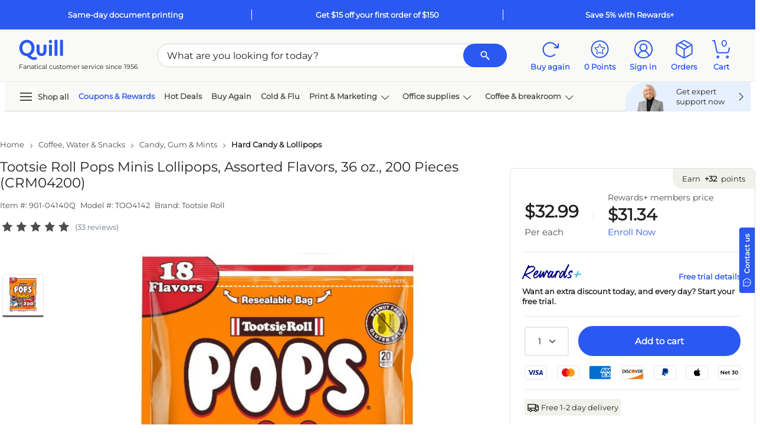

--- FILE ---
content_type: text/html; charset=utf-8
request_url: https://www.quill.com/tootsie-pops-miniature-lollipops-assorted-259-oz-140-pack-4142/cbs/244639.html?tab=3&promoCode=400090029
body_size: 118384
content:

<!DOCTYPE html>
<html lang="en">
<head>
    <meta name="viewport" content="width=device-width, initial-scale=1, minimum-scale=1" />
    <meta name="format-detection" content="telephone=no" />  
    <script type="text/javascript" src="/JavaScript/Bundle/en/Mec7sU7rTlNpFUQzQQwVmg/common.js"></script>


                <script>
                ScriptHelper.OnLateLoad(function () {
                    ScriptHelper.AddScript('https://securepubads.g.doubleclick.net/tag/js/gpt.js');
                });
            </script>

            <script type="text/javascript">
                if (self != top && True) {
                    self.location = "/Master/FrameTrack";
                }
            </script>

            <title>Tootsie Roll Pops Minis Lollipops, Assorted Flavors, 36 oz., 200 Pieces (CRM04200) | Quill.com</title>
        <meta name="robots" content="follow,index" />
        <meta name="description" content="Order Tootsie Roll Pops Minis Lollipops, Assorted Flavors, 36 oz., 200 Pieces (CRM04200) today at Quill.com and get fast shipping. Stack coupons to get free gifts &amp; extra discounts!" />
            <link href="https://www.quill.com/tootsie-pops-miniature-lollipops-assorted-259-oz-140-pack-4142/cbs/244639.html" rel="canonical" />
            <link href="//www.quill.com/is/image/Quill/F777804E-C113-4B69-9F77BA208EBF86CC_s7?$thb$" rel="image_src" />


            <script type="text/javascript">
            ;window.NREUM||(NREUM={});NREUM.init={privacy:{cookies_enabled:true}};;NREUM.loader_config={accountID:"1998621",trustKey:"1887982",agentID:"121088846",licenseKey:"3202eb05e5",applicationID:"121088846"};
            ;NREUM.info={beacon:"bam.nr-data.net",errorBeacon:"bam.nr-data.net",licenseKey:"3202eb05e5",applicationID:"121088846",sa:1};
            ;/*! For license information please see nr-loader-spa-1.260.1.min.js.LICENSE.txt */
            (()=>{var e,t,r={234:(e,t,r)=>{"use strict";r.d(t,{P_:()=>m,Mt:()=>b,C5:()=>s,DL:()=>w,OP:()=>O,lF:()=>D,Yu:()=>_,Dg:()=>v,CX:()=>c,GE:()=>E,sU:()=>I});var n=r(8632),i=r(9567);const o={beacon:n.ce.beacon,errorBeacon:n.ce.errorBeacon,licenseKey:void 0,applicationID:void 0,sa:void 0,queueTime:void 0,applicationTime:void 0,ttGuid:void 0,user:void 0,account:void 0,product:void 0,extra:void 0,jsAttributes:{},userAttributes:void 0,atts:void 0,transactionName:void 0,tNamePlain:void 0},a={};function s(e){if(!e)throw new Error("All info objects require an agent identifier!");if(!a[e])throw new Error("Info for ".concat(e," was never set"));return a[e]}function c(e,t){if(!e)throw new Error("All info objects require an agent identifier!");a[e]=(0,i.D)(t,o);const r=(0,n.ek)(e);r&&(r.info=a[e])}const u=e=>{if(!e||"string"!=typeof e)return!1;try{document.createDocumentFragment().querySelector(e)}catch{return!1}return!0};var d=r(7056),l=r(50);const f="[data-nr-mask]",h=()=>{const e={mask_selector:"*",block_selector:"[data-nr-block]",mask_input_options:{color:!1,date:!1,"datetime-local":!1,email:!1,month:!1,number:!1,range:!1,search:!1,tel:!1,text:!1,time:!1,url:!1,week:!1,textarea:!1,select:!1,password:!0}};return{feature_flags:[],proxy:{assets:void 0,beacon:void 0},privacy:{cookies_enabled:!0},ajax:{deny_list:void 0,block_internal:!0,enabled:!0,harvestTimeSeconds:10,autoStart:!0},distributed_tracing:{enabled:void 0,exclude_newrelic_header:void 0,cors_use_newrelic_header:void 0,cors_use_tracecontext_headers:void 0,allowed_origins:void 0},session:{expiresMs:d.oD,inactiveMs:d.Hb},ssl:void 0,obfuscate:void 0,jserrors:{enabled:!0,harvestTimeSeconds:10,autoStart:!0},metrics:{enabled:!0,autoStart:!0},page_action:{enabled:!0,harvestTimeSeconds:30,autoStart:!0},page_view_event:{enabled:!0,autoStart:!0},page_view_timing:{enabled:!0,harvestTimeSeconds:30,long_task:!1,autoStart:!0},session_trace:{enabled:!0,harvestTimeSeconds:10,autoStart:!0},harvest:{tooManyRequestsDelay:60},session_replay:{autoStart:!0,enabled:!1,harvestTimeSeconds:60,preload:!1,sampling_rate:10,error_sampling_rate:100,collect_fonts:!1,inline_images:!1,inline_stylesheet:!0,mask_all_inputs:!0,get mask_text_selector(){return e.mask_selector},set mask_text_selector(t){u(t)?e.mask_selector="".concat(t,",").concat(f):""===t||null===t?e.mask_selector=f:(0,l.Z)("An invalid session_replay.mask_selector was provided. '*' will be used.",t)},get block_class(){return"nr-block"},get ignore_class(){return"nr-ignore"},get mask_text_class(){return"nr-mask"},get block_selector(){return e.block_selector},set block_selector(t){u(t)?e.block_selector+=",".concat(t):""!==t&&(0,l.Z)("An invalid session_replay.block_selector was provided and will not be used",t)},get mask_input_options(){return e.mask_input_options},set mask_input_options(t){t&&"object"==typeof t?e.mask_input_options={...t,password:!0}:(0,l.Z)("An invalid session_replay.mask_input_option was provided and will not be used",t)}},spa:{enabled:!0,harvestTimeSeconds:10,autoStart:!0},soft_navigations:{enabled:!0,harvestTimeSeconds:10,autoStart:!0}}},p={},g="All configuration objects require an agent identifier!";function m(e){if(!e)throw new Error(g);if(!p[e])throw new Error("Configuration for ".concat(e," was never set"));return p[e]}function v(e,t){if(!e)throw new Error(g);p[e]=(0,i.D)(t,h());const r=(0,n.ek)(e);r&&(r.init=p[e])}function b(e,t){if(!e)throw new Error(g);var r=m(e);if(r){for(var n=t.split("."),i=0;i<n.length-1;i++)if("object"!=typeof(r=r[n[i]]))return;r=r[n[n.length-1]]}return r}const y={accountID:void 0,trustKey:void 0,agentID:void 0,licenseKey:void 0,applicationID:void 0,xpid:void 0},A={};function w(e){if(!e)throw new Error("All loader-config objects require an agent identifier!");if(!A[e])throw new Error("LoaderConfig for ".concat(e," was never set"));return A[e]}function E(e,t){if(!e)throw new Error("All loader-config objects require an agent identifier!");A[e]=(0,i.D)(t,y);const r=(0,n.ek)(e);r&&(r.loader_config=A[e])}const _=(0,n.mF)().o;var x=r(385),R=r(6818);const S={buildEnv:R.Re,distMethod:R.gF,version:R.q4,originTime:x.sK},T={customTransaction:void 0,disabled:!1,isolatedBacklog:!1,loaderType:void 0,maxBytes:3e4,onerror:void 0,origin:""+x._A.location,ptid:void 0,releaseIds:{},appMetadata:{},session:void 0,denyList:void 0,harvestCount:0,timeKeeper:void 0},N={};function O(e){if(!e)throw new Error("All runtime objects require an agent identifier!");if(!N[e])throw new Error("Runtime for ".concat(e," was never set"));return N[e]}function I(e,t){if(!e)throw new Error("All runtime objects require an agent identifier!");N[e]={...(0,i.D)(t,T),...S};const r=(0,n.ek)(e);r&&(r.runtime=N[e])}function D(e){return function(e){try{const t=s(e);return!!t.licenseKey&&!!t.errorBeacon&&!!t.applicationID}catch(e){return!1}}(e)}},9567:(e,t,r)=>{"use strict";r.d(t,{D:()=>i});var n=r(50);function i(e,t){try{if(!e||"object"!=typeof e)return(0,n.Z)("Setting a Configurable requires an object as input");if(!t||"object"!=typeof t)return(0,n.Z)("Setting a Configurable requires a model to set its initial properties");const r=Object.create(Object.getPrototypeOf(t),Object.getOwnPropertyDescriptors(t)),o=0===Object.keys(r).length?e:r;for(let a in o)if(void 0!==e[a])try{if(null===e[a]){r[a]=null;continue}Array.isArray(e[a])&&Array.isArray(t[a])?r[a]=Array.from(new Set([...e[a],...t[a]])):"object"==typeof e[a]&&"object"==typeof t[a]?r[a]=i(e[a],t[a]):r[a]=e[a]}catch(e){(0,n.Z)("An error occurred while setting a property of a Configurable",e)}return r}catch(e){(0,n.Z)("An error occured while setting a Configurable",e)}}},6818:(e,t,r)=>{"use strict";r.d(t,{Re:()=>i,gF:()=>o,lF:()=>a,q4:()=>n});const n="1.260.1",i="PROD",o="CDN",a="2.0.0-alpha.12"},385:(e,t,r)=>{"use strict";r.d(t,{FN:()=>u,IF:()=>f,LW:()=>s,Nk:()=>p,Tt:()=>d,_A:()=>a,iS:()=>c,il:()=>i,sK:()=>g,ux:()=>l,v6:()=>o,w1:()=>h});var n=r(7894);const i="undefined"!=typeof window&&!!window.document,o="undefined"!=typeof WorkerGlobalScope&&("undefined"!=typeof self&&self instanceof WorkerGlobalScope&&self.navigator instanceof WorkerNavigator||"undefined"!=typeof globalThis&&globalThis instanceof WorkerGlobalScope&&globalThis.navigator instanceof WorkerNavigator),a=i?window:"undefined"!=typeof WorkerGlobalScope&&("undefined"!=typeof self&&self instanceof WorkerGlobalScope&&self||"undefined"!=typeof globalThis&&globalThis instanceof WorkerGlobalScope&&globalThis),s="complete"===a?.document?.readyState,c=Boolean("hidden"===a?.document?.visibilityState),u=""+a?.location,d=/iPad|iPhone|iPod/.test(a.navigator?.userAgent),l=d&&"undefined"==typeof SharedWorker,f=(()=>{const e=a.navigator?.userAgent?.match(/Firefox[/\s](\d+\.\d+)/);return Array.isArray(e)&&e.length>=2?+e[1]:0})(),h=Boolean(i&&window.document.documentMode),p=!!a.navigator?.sendBeacon,g=Date.now()-(0,n.z)()},1117:(e,t,r)=>{"use strict";r.d(t,{w:()=>o});var n=r(50);const i={agentIdentifier:"",ee:void 0};class o{constructor(e){try{if("object"!=typeof e)return(0,n.Z)("shared context requires an object as input");this.sharedContext={},Object.assign(this.sharedContext,i),Object.entries(e).forEach((e=>{let[t,r]=e;Object.keys(i).includes(t)&&(this.sharedContext[t]=r)}))}catch(e){(0,n.Z)("An error occurred while setting SharedContext",e)}}}},1199:(e,t,r)=>{"use strict";r.d(t,{R2:()=>a,zR:()=>i,zh:()=>o});var n=[];function i(e){if(o(e))return!1;if(0===n.length)return!0;for(var t=0;t<n.length;t++){var r=n[t];if("*"===r.hostname)return!1;if(s(r.hostname,e.hostname)&&c(r.pathname,e.pathname))return!1}return!0}function o(e){return void 0===e.hostname}function a(e){if(n=[],e&&e.length)for(var t=0;t<e.length;t++){let r=e[t];if(!r)continue;0===r.indexOf("http://")?r=r.substring(7):0===r.indexOf("https://")&&(r=r.substring(8));const i=r.indexOf("/");let o,a;i>0?(o=r.substring(0,i),a=r.substring(i)):(o=r,a="");let[s]=o.split(":");n.push({hostname:s,pathname:a})}}function s(e,t){return!(e.length>t.length)&&t.indexOf(e)===t.length-e.length}function c(e,t){return 0===e.indexOf("/")&&(e=e.substring(1)),0===t.indexOf("/")&&(t=t.substring(1)),""===e||e===t}},8e3:(e,t,r)=>{"use strict";r.d(t,{LP:()=>l,RP:()=>c,o5:()=>u});var n=r(8325),i=r(1284),o=r(4322),a=r(3325);const s={};function c(e,t){const r={staged:!1,priority:a.p[t]||0};d(e),s[e].get(t)||s[e].set(t,r)}function u(e,t){d(e),s[e].get(t)&&s[e].delete(t),s[e].size&&f(e)}function d(e){if(!e)throw new Error("agentIdentifier required");s[e]||(s[e]=new Map)}function l(){let e=arguments.length>0&&void 0!==arguments[0]?arguments[0]:"",t=arguments.length>1&&void 0!==arguments[1]?arguments[1]:"feature",r=arguments.length>2&&void 0!==arguments[2]&&arguments[2];if(d(e),!e||!s[e].get(t)||r)return h(e,t);s[e].get(t).staged=!0,f(e)}function f(e){const t=Array.from(s[e]);t.every((e=>{let[t,r]=e;return r.staged}))&&(t.sort(((e,t)=>e[1].priority-t[1].priority)),t.forEach((t=>{let[r]=t;s[e].delete(r),h(e,r)})))}function h(e,t){const r=e?n.ee.get(e):n.ee,a=o.X.handlers;if(r.backlog&&a){var s=r.backlog[t],c=a[t];if(c){for(var u=0;s&&u<s.length;++u)p(s[u],c);(0,i.D)(c,(function(e,t){(0,i.D)(t,(function(t,r){r[0].on(e,r[1])}))}))}r.isolatedBacklog||delete a[t],r.backlog[t]=null,r.emit("drain-"+t,[])}}function p(e,t){var r=e[1];(0,i.D)(t[r],(function(t,r){var n=e[0];if(r[0]===n){var i=r[1],o=e[3],a=e[2];i.apply(o,a)}}))}},8325:(e,t,r)=>{"use strict";r.d(t,{A:()=>c,ee:()=>u});var n=r(8632),i=r(2210),o=r(234);class a{constructor(e){this.contextId=e}}var s=r(3117);const c="nr@context:".concat(s.a),u=function e(t,r){var n={},s={},d={},l=!1;try{l=16===r.length&&(0,o.OP)(r).isolatedBacklog}catch(e){}var f={on:p,addEventListener:p,removeEventListener:function(e,t){var r=n[e];if(!r)return;for(var i=0;i<r.length;i++)r[i]===t&&r.splice(i,1)},emit:function(e,r,n,i,o){!1!==o&&(o=!0);if(u.aborted&&!i)return;t&&o&&t.emit(e,r,n);for(var a=h(n),c=g(e),d=c.length,l=0;l<d;l++)c[l].apply(a,r);var p=v()[s[e]];p&&p.push([f,e,r,a]);return a},get:m,listeners:g,context:h,buffer:function(e,t){const r=v();if(t=t||"feature",f.aborted)return;Object.entries(e||{}).forEach((e=>{let[n,i]=e;s[i]=t,t in r||(r[t]=[])}))},abort:function(){f._aborted=!0,Object.keys(f.backlog).forEach((e=>{delete f.backlog[e]}))},isBuffering:function(e){return!!v()[s[e]]},debugId:r,backlog:l?{}:t&&"object"==typeof t.backlog?t.backlog:{},isolatedBacklog:l};return Object.defineProperty(f,"aborted",{get:()=>{let e=f._aborted||!1;return e||(t&&(e=t.aborted),e)}}),f;function h(e){return e&&e instanceof a?e:e?(0,i.X)(e,c,(()=>new a(c))):new a(c)}function p(e,t){n[e]=g(e).concat(t)}function g(e){return n[e]||[]}function m(t){return d[t]=d[t]||e(f,t)}function v(){return f.backlog}}(void 0,"globalEE"),d=(0,n.fP)();d.ee||(d.ee=u)},5546:(e,t,r)=>{"use strict";r.d(t,{E:()=>n,p:()=>i});var n=r(8325).ee.get("handle");function i(e,t,r,i,o){o?(o.buffer([e],i),o.emit(e,t,r)):(n.buffer([e],i),n.emit(e,t,r))}},4322:(e,t,r)=>{"use strict";r.d(t,{X:()=>o});var n=r(5546);o.on=a;var i=o.handlers={};function o(e,t,r,o){a(o||n.E,i,e,t,r)}function a(e,t,r,i,o){o||(o="feature"),e||(e=n.E);var a=t[o]=t[o]||{};(a[r]=a[r]||[]).push([e,i])}},3239:(e,t,r)=>{"use strict";r.d(t,{bP:()=>s,iz:()=>c,m$:()=>a});var n=r(385);let i=!1,o=!1;try{const e={get passive(){return i=!0,!1},get signal(){return o=!0,!1}};n._A.addEventListener("test",null,e),n._A.removeEventListener("test",null,e)}catch(e){}function a(e,t){return i||o?{capture:!!e,passive:i,signal:t}:!!e}function s(e,t){let r=arguments.length>2&&void 0!==arguments[2]&&arguments[2],n=arguments.length>3?arguments[3]:void 0;window.addEventListener(e,t,a(r,n))}function c(e,t){let r=arguments.length>2&&void 0!==arguments[2]&&arguments[2],n=arguments.length>3?arguments[3]:void 0;document.addEventListener(e,t,a(r,n))}},3117:(e,t,r)=>{"use strict";r.d(t,{a:()=>n});const n=(0,r(4402).Rl)()},4402:(e,t,r)=>{"use strict";r.d(t,{Ht:()=>u,M:()=>c,Rl:()=>a,ky:()=>s});var n=r(385);const i="xxxxxxxx-xxxx-4xxx-yxxx-xxxxxxxxxxxx";function o(e,t){return e?15&e[t]:16*Math.random()|0}function a(){const e=n._A?.crypto||n._A?.msCrypto;let t,r=0;return e&&e.getRandomValues&&(t=e.getRandomValues(new Uint8Array(30))),i.split("").map((e=>"x"===e?o(t,r++).toString(16):"y"===e?(3&o()|8).toString(16):e)).join("")}function s(e){const t=n._A?.crypto||n._A?.msCrypto;let r,i=0;t&&t.getRandomValues&&(r=t.getRandomValues(new Uint8Array(e)));const a=[];for(var s=0;s<e;s++)a.push(o(r,i++).toString(16));return a.join("")}function c(){return s(16)}function u(){return s(32)}},7056:(e,t,r)=>{"use strict";r.d(t,{Bq:()=>n,Hb:()=>a,IK:()=>u,K4:()=>i,oD:()=>o,uT:()=>c,wO:()=>s});const n="NRBA",i="SESSION",o=144e5,a=18e5,s={STARTED:"session-started",PAUSE:"session-pause",RESET:"session-reset",RESUME:"session-resume",UPDATE:"session-update"},c={SAME_TAB:"same-tab",CROSS_TAB:"cross-tab"},u={OFF:0,FULL:1,ERROR:2}},7894:(e,t,r)=>{"use strict";function n(){return Math.floor(performance.now())}r.d(t,{z:()=>n})},7243:(e,t,r)=>{"use strict";r.d(t,{e:()=>i});var n=r(385);function i(e){if(0===(e||"").indexOf("data:"))return{protocol:"data"};try{const t=new URL(e,location.href),r={port:t.port,hostname:t.hostname,pathname:t.pathname,search:t.search,protocol:t.protocol.slice(0,t.protocol.indexOf(":")),sameOrigin:t.protocol===n._A?.location?.protocol&&t.host===n._A?.location?.host};return r.port&&""!==r.port||("http:"===t.protocol&&(r.port="80"),"https:"===t.protocol&&(r.port="443")),r.pathname&&""!==r.pathname?r.pathname.startsWith("/")||(r.pathname="/".concat(r.pathname)):r.pathname="/",r}catch(e){return{}}}},50:(e,t,r)=>{"use strict";function n(e,t){"function"==typeof console.warn&&(console.warn("New Relic: ".concat(e)),t&&console.warn(t))}r.d(t,{Z:()=>n})},2825:(e,t,r)=>{"use strict";r.d(t,{N:()=>c,T:()=>s});var n=r(8325),i=r(385);const o="newrelic";const a=new Set,s={};function c(e,t){const r=n.ee.get(t);s[t]??={},e&&"object"==typeof e&&(a.has(t)||(r.emit("rumresp",[e]),s[t]=e,a.add(t),function(){let e=arguments.length>0&&void 0!==arguments[0]?arguments[0]:{};try{i._A.dispatchEvent(new CustomEvent(o,{detail:e}))}catch(e){}}({loaded:!0})))}},2210:(e,t,r)=>{"use strict";r.d(t,{X:()=>i});var n=Object.prototype.hasOwnProperty;function i(e,t,r){if(n.call(e,t))return e[t];var i=r();if(Object.defineProperty&&Object.keys)try{return Object.defineProperty(e,t,{value:i,writable:!0,enumerable:!1}),i}catch(e){}return e[t]=i,i}},7872:(e,t,r)=>{"use strict";function n(e){var t=this;let r=arguments.length>1&&void 0!==arguments[1]?arguments[1]:500,n=arguments.length>2&&void 0!==arguments[2]?arguments[2]:{};const i=n?.leading||!1;let o;return function(){for(var n=arguments.length,a=new Array(n),s=0;s<n;s++)a[s]=arguments[s];i&&void 0===o&&(e.apply(t,a),o=setTimeout((()=>{o=clearTimeout(o)}),r)),i||(clearTimeout(o),o=setTimeout((()=>{e.apply(t,a)}),r))}}function i(e){var t=this;let r=!1;return function(){if(!r){r=!0;for(var n=arguments.length,i=new Array(n),o=0;o<n;o++)i[o]=arguments[o];e.apply(t,i)}}}r.d(t,{D:()=>n,Z:()=>i})},1284:(e,t,r)=>{"use strict";r.d(t,{D:()=>n});const n=(e,t)=>Object.entries(e||{}).map((e=>{let[r,n]=e;return t(r,n)}))},4351:(e,t,r)=>{"use strict";r.d(t,{P:()=>o});var n=r(8325);const i=()=>{const e=new WeakSet;return(t,r)=>{if("object"==typeof r&&null!==r){if(e.has(r))return;e.add(r)}return r}};function o(e){try{return JSON.stringify(e,i())}catch(e){try{n.ee.emit("internal-error",[e])}catch(e){}}}},3960:(e,t,r)=>{"use strict";r.d(t,{KB:()=>a,b2:()=>o});var n=r(3239);function i(){return"undefined"==typeof document||"complete"===document.readyState}function o(e,t){if(i())return e();(0,n.bP)("load",e,t)}function a(e){if(i())return e();(0,n.iz)("DOMContentLoaded",e)}},8632:(e,t,r)=>{"use strict";r.d(t,{EZ:()=>d,ce:()=>o,ek:()=>u,fP:()=>a,gG:()=>l,h5:()=>c,mF:()=>s});var n=r(385),i=r(7894);const o={beacon:"bam.nr-data.net",errorBeacon:"bam.nr-data.net"};function a(){return n._A.NREUM||(n._A.NREUM={}),void 0===n._A.newrelic&&(n._A.newrelic=n._A.NREUM),n._A.NREUM}function s(){let e=a();return e.o||(e.o={ST:n._A.setTimeout,SI:n._A.setImmediate,CT:n._A.clearTimeout,XHR:n._A.XMLHttpRequest,REQ:n._A.Request,EV:n._A.Event,PR:n._A.Promise,MO:n._A.MutationObserver,FETCH:n._A.fetch}),e}function c(e,t){let r=a();r.initializedAgents??={},t.initializedAt={ms:(0,i.z)(),date:new Date},r.initializedAgents[e]=t}function u(e){let t=a();return t.initializedAgents?.[e]}function d(e,t){a()[e]=t}function l(){return function(){let e=a();const t=e.info||{};e.info={beacon:o.beacon,errorBeacon:o.errorBeacon,...t}}(),function(){let e=a();const t=e.init||{};e.init={...t}}(),s(),function(){let e=a();const t=e.loader_config||{};e.loader_config={...t}}(),a()}},7956:(e,t,r)=>{"use strict";r.d(t,{N:()=>i});var n=r(3239);function i(e){let t=arguments.length>1&&void 0!==arguments[1]&&arguments[1],r=arguments.length>2?arguments[2]:void 0,i=arguments.length>3?arguments[3]:void 0;(0,n.iz)("visibilitychange",(function(){if(t)return void("hidden"===document.visibilityState&&e());e(document.visibilityState)}),r,i)}},7806:(e,t,r)=>{"use strict";r.d(t,{em:()=>b,u5:()=>T,QU:()=>I,_L:()=>j,Gm:()=>L,Lg:()=>M,BV:()=>V,Kf:()=>Y});var n=r(8325),i=r(3117);const o="nr@original:".concat(i.a);var a=Object.prototype.hasOwnProperty,s=!1;function c(e,t){return e||(e=n.ee),r.inPlace=function(e,t,n,i,o){n||(n="");const a="-"===n.charAt(0);for(let s=0;s<t.length;s++){const c=t[s],u=e[c];d(u)||(e[c]=r(u,a?c+n:n,i,c,o))}},r.flag=o,r;function r(t,r,n,s,c){return d(t)?t:(r||(r=""),nrWrapper[o]=t,function(e,t,r){if(Object.defineProperty&&Object.keys)try{return Object.keys(e).forEach((function(r){Object.defineProperty(t,r,{get:function(){return e[r]},set:function(t){return e[r]=t,t}})})),t}catch(e){u([e],r)}for(var n in e)a.call(e,n)&&(t[n]=e[n])}(t,nrWrapper,e),nrWrapper);function nrWrapper(){var o,a,d,l;try{a=this,o=[...arguments],d="function"==typeof n?n(o,a):n||{}}catch(t){u([t,"",[o,a,s],d],e)}i(r+"start",[o,a,s],d,c);try{return l=t.apply(a,o)}catch(e){throw i(r+"err",[o,a,e],d,c),e}finally{i(r+"end",[o,a,l],d,c)}}}function i(r,n,i,o){if(!s||t){var a=s;s=!0;try{e.emit(r,n,i,t,o)}catch(t){u([t,r,n,i],e)}s=a}}}function u(e,t){t||(t=n.ee);try{t.emit("internal-error",e)}catch(e){}}function d(e){return!(e&&"function"==typeof e&&e.apply&&!e[o])}var l=r(2210),f=r(385);const h={},p=f._A.XMLHttpRequest,g="addEventListener",m="removeEventListener",v="nr@wrapped:".concat(n.A);function b(e){var t=function(e){return(e||n.ee).get("events")}(e);if(h[t.debugId]++)return t;h[t.debugId]=1;var r=c(t,!0);function i(e){r.inPlace(e,[g,m],"-",o)}function o(e,t){return e[1]}return"getPrototypeOf"in Object&&(f.il&&y(document,i),y(f._A,i),y(p.prototype,i)),t.on(g+"-start",(function(e,t){var n=e[1];if(null!==n&&("function"==typeof n||"object"==typeof n)){var i=(0,l.X)(n,v,(function(){var e={object:function(){if("function"!=typeof n.handleEvent)return;return n.handleEvent.apply(n,arguments)},function:n}[typeof n];return e?r(e,"fn-",null,e.name||"anonymous"):n}));this.wrapped=e[1]=i}})),t.on(m+"-start",(function(e){e[1]=this.wrapped||e[1]})),t}function y(e,t){let r=e;for(;"object"==typeof r&&!Object.prototype.hasOwnProperty.call(r,g);)r=Object.getPrototypeOf(r);for(var n=arguments.length,i=new Array(n>2?n-2:0),o=2;o<n;o++)i[o-2]=arguments[o];r&&t(r,...i)}var A="fetch-",w=A+"body-",E=["arrayBuffer","blob","json","text","formData"],_=f._A.Request,x=f._A.Response,R="prototype";const S={};function T(e){const t=function(e){return(e||n.ee).get("fetch")}(e);if(!(_&&x&&f._A.fetch))return t;if(S[t.debugId]++)return t;function r(e,r,i){var o=e[r];"function"==typeof o&&(e[r]=function(){var e,r=[...arguments],a={};t.emit(i+"before-start",[r],a),a[n.A]&&a[n.A].dt&&(e=a[n.A].dt);var s=o.apply(this,r);return t.emit(i+"start",[r,e],s),s.then((function(e){return t.emit(i+"end",[null,e],s),e}),(function(e){throw t.emit(i+"end",[e],s),e}))})}return S[t.debugId]=1,E.forEach((e=>{r(_[R],e,w),r(x[R],e,w)})),r(f._A,"fetch",A),t.on(A+"end",(function(e,r){var n=this;if(r){var i=r.headers.get("content-length");null!==i&&(n.rxSize=i),t.emit(A+"done",[null,r],n)}else t.emit(A+"done",[e],n)})),t}const N={},O=["pushState","replaceState"];function I(e){const t=function(e){return(e||n.ee).get("history")}(e);return!f.il||N[t.debugId]++||(N[t.debugId]=1,c(t).inPlace(window.history,O,"-")),t}var D=r(3239);const P={},C=["appendChild","insertBefore","replaceChild"];function j(e){const t=function(e){return(e||n.ee).get("jsonp")}(e);if(!f.il||P[t.debugId])return t;P[t.debugId]=!0;var r=c(t),i=/[?&](?:callback|cb)=([^&#]+)/,o=/(.*)\.([^.]+)/,a=/^(\w+)(\.|$)(.*)$/;function s(e,t){if(!e)return t;const r=e.match(a),n=r[1];return s(r[3],t[n])}return r.inPlace(Node.prototype,C,"dom-"),t.on("dom-start",(function(e){!function(e){if(!e||"string"!=typeof e.nodeName||"script"!==e.nodeName.toLowerCase())return;if("function"!=typeof e.addEventListener)return;var n=(a=e.src,c=a.match(i),c?c[1]:null);var a,c;if(!n)return;var u=function(e){var t=e.match(o);if(t&&t.length>=3)return{key:t[2],parent:s(t[1],window)};return{key:e,parent:window}}(n);if("function"!=typeof u.parent[u.key])return;var d={};function l(){t.emit("jsonp-end",[],d),e.removeEventListener("load",l,(0,D.m$)(!1)),e.removeEventListener("error",f,(0,D.m$)(!1))}function f(){t.emit("jsonp-error",[],d),t.emit("jsonp-end",[],d),e.removeEventListener("load",l,(0,D.m$)(!1)),e.removeEventListener("error",f,(0,D.m$)(!1))}r.inPlace(u.parent,[u.key],"cb-",d),e.addEventListener("load",l,(0,D.m$)(!1)),e.addEventListener("error",f,(0,D.m$)(!1)),t.emit("new-jsonp",[e.src],d)}(e[0])})),t}const k={};function L(e){const t=function(e){return(e||n.ee).get("mutation")}(e);if(!f.il||k[t.debugId])return t;k[t.debugId]=!0;var r=c(t),i=f._A.MutationObserver;return i&&(window.MutationObserver=function(e){return this instanceof i?new i(r(e,"fn-")):i.apply(this,arguments)},MutationObserver.prototype=i.prototype),t}const H={};function M(e){const t=function(e){return(e||n.ee).get("promise")}(e);if(H[t.debugId])return t;H[t.debugId]=!0;var r=t.context,i=c(t),a=f._A.Promise;return a&&function(){function e(r){var n=t.context(),o=i(r,"executor-",n,null,!1);const s=Reflect.construct(a,[o],e);return t.context(s).getCtx=function(){return n},s}f._A.Promise=e,Object.defineProperty(e,"name",{value:"Promise"}),e.toString=function(){return a.toString()},Object.setPrototypeOf(e,a),["all","race"].forEach((function(r){const n=a[r];e[r]=function(e){let i=!1;[...e||[]].forEach((e=>{this.resolve(e).then(a("all"===r),a(!1))}));const o=n.apply(this,arguments);return o;function a(e){return function(){t.emit("propagate",[null,!i],o,!1,!1),i=i||!e}}}})),["resolve","reject"].forEach((function(r){const n=a[r];e[r]=function(e){const r=n.apply(this,arguments);return e!==r&&t.emit("propagate",[e,!0],r,!1,!1),r}})),e.prototype=a.prototype;const n=a.prototype.then;a.prototype.then=function(){var e=this,o=r(e);o.promise=e;for(var a=arguments.length,s=new Array(a),c=0;c<a;c++)s[c]=arguments[c];s[0]=i(s[0],"cb-",o,null,!1),s[1]=i(s[1],"cb-",o,null,!1);const u=n.apply(this,s);return o.nextPromise=u,t.emit("propagate",[e,!0],u,!1,!1),u},a.prototype.then[o]=n,t.on("executor-start",(function(e){e[0]=i(e[0],"resolve-",this,null,!1),e[1]=i(e[1],"resolve-",this,null,!1)})),t.on("executor-err",(function(e,t,r){e[1](r)})),t.on("cb-end",(function(e,r,n){t.emit("propagate",[n,!0],this.nextPromise,!1,!1)})),t.on("propagate",(function(e,r,n){this.getCtx&&!r||(this.getCtx=function(){if(e instanceof Promise)var r=t.context(e);return r&&r.getCtx?r.getCtx():this})}))}(),t}const U={},z="setTimeout",F="setInterval",B="clearTimeout",G="-start",q="-",K=[z,"setImmediate",F,B,"clearImmediate"];function V(e){const t=function(e){return(e||n.ee).get("timer")}(e);if(U[t.debugId]++)return t;U[t.debugId]=1;var r=c(t);return r.inPlace(f._A,K.slice(0,2),z+q),r.inPlace(f._A,K.slice(2,3),F+q),r.inPlace(f._A,K.slice(3),B+q),t.on(F+G,(function(e,t,n){e[0]=r(e[0],"fn-",null,n)})),t.on(z+G,(function(e,t,n){this.method=n,this.timerDuration=isNaN(e[1])?0:+e[1],e[0]=r(e[0],"fn-",this,n)})),t}var Z=r(50);const W={},X=["open","send"];function Y(e){var t=e||n.ee;const r=function(e){return(e||n.ee).get("xhr")}(t);if(W[r.debugId]++)return r;W[r.debugId]=1,b(t);var i=c(r),o=f._A.XMLHttpRequest,a=f._A.MutationObserver,s=f._A.Promise,u=f._A.setInterval,d="readystatechange",l=["onload","onerror","onabort","onloadstart","onloadend","onprogress","ontimeout"],h=[],p=f._A.XMLHttpRequest=function(e){const t=new o(e),n=r.context(t);try{r.emit("new-xhr",[t],n),t.addEventListener(d,(a=n,function(){var e=this;e.readyState>3&&!a.resolved&&(a.resolved=!0,r.emit("xhr-resolved",[],e)),i.inPlace(e,l,"fn-",w)}),(0,D.m$)(!1))}catch(e){(0,Z.Z)("An error occurred while intercepting XHR",e);try{r.emit("internal-error",[e])}catch(e){}}var a;return t};function g(e,t){i.inPlace(t,["onreadystatechange"],"fn-",w)}if(function(e,t){for(var r in e)t[r]=e[r]}(o,p),p.prototype=o.prototype,i.inPlace(p.prototype,X,"-xhr-",w),r.on("send-xhr-start",(function(e,t){g(e,t),function(e){h.push(e),a&&(m?m.then(A):u?u(A):(v=-v,y.data=v))}(t)})),r.on("open-xhr-start",g),a){var m=s&&s.resolve();if(!u&&!s){var v=1,y=document.createTextNode(v);new a(A).observe(y,{characterData:!0})}}else t.on("fn-end",(function(e){e[0]&&e[0].type===d||A()}));function A(){for(var e=0;e<h.length;e++)g(0,h[e]);h.length&&(h=[])}function w(e,t){return t}return r}},7825:(e,t,r)=>{"use strict";r.d(t,{t:()=>n});const n=r(3325).D.ajax},6660:(e,t,r)=>{"use strict";r.d(t,{t:()=>n});const n=r(3325).D.jserrors},3081:(e,t,r)=>{"use strict";r.d(t,{gF:()=>o,mY:()=>i,t9:()=>n,vz:()=>s,xS:()=>a});const n=r(3325).D.metrics,i="sm",o="cm",a="storeSupportabilityMetrics",s="storeEventMetrics"},4649:(e,t,r)=>{"use strict";r.d(t,{t:()=>n});const n=r(3325).D.pageAction},7633:(e,t,r)=>{"use strict";r.d(t,{t:()=>n});const n=r(3325).D.pageViewEvent},9251:(e,t,r)=>{"use strict";r.d(t,{t:()=>n});const n=r(3325).D.pageViewTiming},7144:(e,t,r)=>{"use strict";r.d(t,{Ef:()=>o,J0:()=>f,Mi:()=>l,Vb:()=>a,Ye:()=>c,fm:()=>u,i9:()=>s,pB:()=>h,t9:()=>i,u0:()=>d});var n=r(7056);const i=r(3325).D.sessionReplay,o={RECORD:"recordReplay",PAUSE:"pauseReplay",REPLAY_RUNNING:"replayRunning",ERROR_DURING_REPLAY:"errorDuringReplay"},a=.12,s={DomContentLoaded:0,Load:1,FullSnapshot:2,IncrementalSnapshot:3,Meta:4,Custom:5},c=1e6,u=64e3,d={[n.IK.ERROR]:15e3,[n.IK.FULL]:3e5,[n.IK.OFF]:0},l={RESET:{message:"Session was reset",sm:"Reset"},IMPORT:{message:"Recorder failed to import",sm:"Import"},TOO_MANY:{message:"429: Too Many Requests",sm:"Too-Many"},TOO_BIG:{message:"Payload was too large",sm:"Too-Big"},CROSS_TAB:{message:"Session Entity was set to OFF on another tab",sm:"Cross-Tab"},ENTITLEMENTS:{message:"Session Replay is not allowed and will not be started",sm:"Entitlement"}},f=5e3,h={API:"api"}},3112:(e,t,r)=>{"use strict";r.d(t,{HM:()=>c,Rc:()=>a,rU:()=>s,wi:()=>u});var n=r(234),i=r(8488),o=r(385);function a(e){return!!n.Yu.MO&&(0,i.H)(e)&&!0===(0,n.Mt)(e,"session_trace.enabled")}function s(e){return!0===(0,n.Mt)(e,"session_replay.preload")&&a(e)}function c(e,t){return!!a(e)&&(!!t?.isNew||!!t?.state.sessionReplayMode)}function u(e,t){const r=t.correctAbsoluteTimestamp(e);return{originalTimestamp:e,correctedTimestamp:r,timestampDiff:e-r,originTime:o.sK,correctedOriginTime:t.correctedOriginTime,originTimeDiff:Math.floor(o.sK-t.correctedOriginTime)}}},3614:(e,t,r)=>{"use strict";r.d(t,{BST_RESOURCE:()=>i,END:()=>s,FEATURE_NAME:()=>n,FN_END:()=>u,FN_START:()=>c,PUSH_STATE:()=>d,RESOURCE:()=>o,START:()=>a,c:()=>l});const n=r(3325).D.sessionTrace,i="bstResource",o="resource",a="-start",s="-end",c="fn"+a,u="fn"+s,d="pushState",l=1e3},6216:(e,t,r)=>{"use strict";r.d(t,{K8:()=>s,QZ:()=>c,cS:()=>o,sE:()=>i,t9:()=>a,vh:()=>u});var n=r(3325);const i=["click","keydown","submit"],o="api",a=n.D.softNav,s={INITIAL_PAGE_LOAD:"",ROUTE_CHANGE:1,UNSPECIFIED:2},c={INTERACTION:1,AJAX:2,CUSTOM_END:3,CUSTOM_TRACER:4},u={IP:"in progress",FIN:"finished",CAN:"cancelled"}},7836:(e,t,r)=>{"use strict";r.d(t,{BODY:()=>E,CB_END:()=>_,CB_START:()=>u,END:()=>w,FEATURE_NAME:()=>i,FETCH:()=>R,FETCH_BODY:()=>v,FETCH_DONE:()=>m,FETCH_START:()=>g,FN_END:()=>c,FN_START:()=>s,INTERACTION:()=>f,INTERACTION_API:()=>d,INTERACTION_EVENTS:()=>o,JSONP_END:()=>b,JSONP_NODE:()=>p,JS_TIME:()=>x,MAX_TIMER_BUDGET:()=>a,REMAINING:()=>l,SPA_NODE:()=>h,START:()=>A,originalSetTimeout:()=>y});var n=r(234);const i=r(3325).D.spa,o=["click","submit","keypress","keydown","keyup","change"],a=999,s="fn-start",c="fn-end",u="cb-start",d="api-ixn-",l="remaining",f="interaction",h="spaNode",p="jsonpNode",g="fetch-start",m="fetch-done",v="fetch-body-",b="jsonp-end",y=n.Yu.ST,A="-start",w="-end",E="-body",_="cb"+w,x="jsTime",R="fetch"},5938:(e,t,r)=>{"use strict";r.d(t,{W:()=>i});var n=r(8325);class i{constructor(e,t,r){this.agentIdentifier=e,this.aggregator=t,this.ee=n.ee.get(e),this.featureName=r,this.blocked=!1}}},8488:(e,t,r)=>{"use strict";r.d(t,{H:()=>o});var n=r(234),i=r(385);const o=e=>i.il&&!0===(0,n.Mt)(e,"privacy.cookies_enabled")},2758:(e,t,r)=>{"use strict";r.d(t,{j:()=>_});var n=r(3325),i=r(234),o=r(5546),a=r(8325),s=r(8e3),c=r(3960),u=r(385),d=r(50),l=r(3081),f=r(8632),h=r(7144);const p=["setErrorHandler","finished","addToTrace","addRelease","addPageAction","setCurrentRouteName","setPageViewName","setCustomAttribute","interaction","noticeError","setUserId","setApplicationVersion","start",h.Ef.RECORD,h.Ef.PAUSE],g=["setErrorHandler","finished","addToTrace","addRelease"];var m=r(7894),v=r(7056);function b(){const e=(0,f.gG)();p.forEach((t=>{e[t]=function(){for(var r=arguments.length,n=new Array(r),i=0;i<r;i++)n[i]=arguments[i];return function(t){for(var r=arguments.length,n=new Array(r>1?r-1:0),i=1;i<r;i++)n[i-1]=arguments[i];let o=[];return Object.values(e.initializedAgents).forEach((e=>{e.exposed&&e.api[t]&&o.push(e.api[t](...n))})),o.length>1?o:o[0]}(t,...n)}}))}const y={};var A=r(2825);const w=e=>{const t=e.startsWith("http");e+="/",r.p=t?e:"https://"+e};let E=!1;function _(e){let t=arguments.length>1&&void 0!==arguments[1]?arguments[1]:{},p=arguments.length>2?arguments[2]:void 0,_=arguments.length>3?arguments[3]:void 0,{init:x,info:R,loader_config:S,runtime:T={loaderType:p},exposed:N=!0}=t;const O=(0,f.gG)();R||(x=O.init,R=O.info,S=O.loader_config),(0,i.Dg)(e.agentIdentifier,x||{}),(0,i.GE)(e.agentIdentifier,S||{}),R.jsAttributes??={},u.v6&&(R.jsAttributes.isWorker=!0),(0,i.CX)(e.agentIdentifier,R);const I=(0,i.P_)(e.agentIdentifier),D=[R.beacon,R.errorBeacon];E||(I.proxy.assets&&(w(I.proxy.assets),D.push(I.proxy.assets)),I.proxy.beacon&&D.push(I.proxy.beacon),b(),(0,f.EZ)("activatedFeatures",A.T),e.runSoftNavOverSpa&&=!0===I.soft_navigations.enabled&&I.feature_flags.includes("soft_nav")),T.denyList=[...I.ajax.deny_list||[],...I.ajax.block_internal?D:[]],T.ptid=e.agentIdentifier,(0,i.sU)(e.agentIdentifier,T),void 0===e.api&&(e.api=function(e,t){let f=arguments.length>2&&void 0!==arguments[2]&&arguments[2];t||(0,s.RP)(e,"api");const p={};var b=a.ee.get(e),A=b.get("tracer");y[e]=v.IK.OFF,b.on(h.Ef.REPLAY_RUNNING,(t=>{y[e]=t}));var w="api-",E=w+"ixn-";function _(t,r,n,o){const a=(0,i.C5)(e);return null===r?delete a.jsAttributes[t]:(0,i.CX)(e,{...a,jsAttributes:{...a.jsAttributes,[t]:r}}),S(w,n,!0,o||null===r?"session":void 0)(t,r)}function x(){}g.forEach((e=>{p[e]=S(w,e,!0,"api")})),p.addPageAction=S(w,"addPageAction",!0,n.D.pageAction),p.setPageViewName=function(t,r){if("string"==typeof t)return"/"!==t.charAt(0)&&(t="/"+t),(0,i.OP)(e).customTransaction=(r||"http://custom.transaction")+t,S(w,"setPageViewName",!0)()},p.setCustomAttribute=function(e,t){let r=arguments.length>2&&void 0!==arguments[2]&&arguments[2];if("string"==typeof e){if(["string","number","boolean"].includes(typeof t)||null===t)return _(e,t,"setCustomAttribute",r);(0,d.Z)("Failed to execute setCustomAttribute.\nNon-null value must be a string, number or boolean type, but a type of <".concat(typeof t,"> was provided."))}else(0,d.Z)("Failed to execute setCustomAttribute.\nName must be a string type, but a type of <".concat(typeof e,"> was provided."))},p.setUserId=function(e){if("string"==typeof e||null===e)return _("enduser.id",e,"setUserId",!0);(0,d.Z)("Failed to execute setUserId.\nNon-null value must be a string type, but a type of <".concat(typeof e,"> was provided."))},p.setApplicationVersion=function(e){if("string"==typeof e||null===e)return _("application.version",e,"setApplicationVersion",!1);(0,d.Z)("Failed to execute setApplicationVersion. Expected <String | null>, but got <".concat(typeof e,">."))},p.start=()=>{try{(0,o.p)(l.xS,["API/start/called"],void 0,n.D.metrics,b),b.emit("manual-start-all")}catch(e){(0,d.Z)("An unexpected issue occurred",e)}},p[h.Ef.RECORD]=function(){(0,o.p)(l.xS,["API/recordReplay/called"],void 0,n.D.metrics,b),(0,o.p)(h.Ef.RECORD,[],void 0,n.D.sessionReplay,b)},p[h.Ef.PAUSE]=function(){(0,o.p)(l.xS,["API/pauseReplay/called"],void 0,n.D.metrics,b),(0,o.p)(h.Ef.PAUSE,[],void 0,n.D.sessionReplay,b)},p.interaction=function(e){return(new x).get("object"==typeof e?e:{})};const R=x.prototype={createTracer:function(e,t){var r={},i=this,a="function"==typeof t;return(0,o.p)(l.xS,["API/createTracer/called"],void 0,n.D.metrics,b),f||(0,o.p)(E+"tracer",[(0,m.z)(),e,r],i,n.D.spa,b),function(){if(A.emit((a?"":"no-")+"fn-start",[(0,m.z)(),i,a],r),a)try{return t.apply(this,arguments)}catch(e){const t="string"==typeof e?new Error(e):e;throw A.emit("fn-err",[arguments,this,t],r),t}finally{A.emit("fn-end",[(0,m.z)()],r)}}}};function S(e,t,r,i){return function(){return(0,o.p)(l.xS,["API/"+t+"/called"],void 0,n.D.metrics,b),i&&(0,o.p)(e+t,[(0,m.z)(),...arguments],r?null:this,i,b),r?void 0:this}}function T(){r.e(111).then(r.bind(r,7438)).then((t=>{let{setAPI:r}=t;r(e),(0,s.LP)(e,"api")})).catch((e=>{(0,d.Z)("Downloading runtime APIs failed...",e),b.abort()}))}return["actionText","setName","setAttribute","save","ignore","onEnd","getContext","end","get"].forEach((e=>{R[e]=S(E,e,void 0,f?n.D.softNav:n.D.spa)})),p.setCurrentRouteName=f?S(E,"routeName",void 0,n.D.softNav):S(w,"routeName",!0,n.D.spa),p.noticeError=function(t,r){"string"==typeof t&&(t=new Error(t)),(0,o.p)(l.xS,["API/noticeError/called"],void 0,n.D.metrics,b),(0,o.p)("err",[t,(0,m.z)(),!1,r,!!y[e]],void 0,n.D.jserrors,b)},u.il?(0,c.b2)((()=>T()),!0):T(),p}(e.agentIdentifier,_,e.runSoftNavOverSpa)),void 0===e.exposed&&(e.exposed=N),E=!0}},8993:(e,t,r)=>{r.nc=(()=>{try{return document?.currentScript?.nonce}catch(e){}return""})()},3325:(e,t,r)=>{"use strict";r.d(t,{D:()=>n,p:()=>i});const n={ajax:"ajax",jserrors:"jserrors",metrics:"metrics",pageAction:"page_action",pageViewEvent:"page_view_event",pageViewTiming:"page_view_timing",sessionReplay:"session_replay",sessionTrace:"session_trace",softNav:"soft_navigations",spa:"spa"},i={[n.pageViewEvent]:1,[n.pageViewTiming]:2,[n.metrics]:3,[n.jserrors]:4,[n.ajax]:5,[n.sessionTrace]:6,[n.pageAction]:7,[n.spa]:8,[n.softNav]:9,[n.sessionReplay]:10}}},n={};function i(e){var t=n[e];if(void 0!==t)return t.exports;var o=n[e]={exports:{}};return r[e](o,o.exports,i),o.exports}i.m=r,i.d=(e,t)=>{for(var r in t)i.o(t,r)&&!i.o(e,r)&&Object.defineProperty(e,r,{enumerable:!0,get:t[r]})},i.f={},i.e=e=>Promise.all(Object.keys(i.f).reduce(((t,r)=>(i.f[r](e,t),t)),[])),i.u=e=>({111:"nr-spa",164:"nr-spa-compressor",433:"nr-spa-recorder"}[e]+"-1.260.1.min.js"),i.o=(e,t)=>Object.prototype.hasOwnProperty.call(e,t),e={},t="NRBA-1.260.1.PROD:",i.l=(r,n,o,a)=>{if(e[r])e[r].push(n);else{var s,c;if(void 0!==o)for(var u=document.getElementsByTagName("script"),d=0;d<u.length;d++){var l=u[d];if(l.getAttribute("src")==r||l.getAttribute("data-webpack")==t+o){s=l;break}}if(!s){c=!0;var f={111:"sha512-1vbJLadsUx7r3ct9dcZ8xWYWRwjt1ZgNM7ZGewgLIexOrwwEwfm93GALuGB8Z5SoqqsLLjmx45VxQ6hbq5d4tA==",433:"sha512-GiLzIBj56lJ8WJ2NzkmQbbP5bDfqc0PbS30+FFrYgYBhzMOWg3PDNb2OYCaGiWyvQagVT9CeRMBrrFe45RBNVA==",164:"sha512-89TYqrPxRo9GwsbxmRSsCdyC5BH41uIPaW0FFv5w92e97EnshpUozEOnd12Dqnl7LGF+GS5XJY3LfGAh5DzLyA=="};(s=document.createElement("script")).charset="utf-8",s.timeout=120,i.nc&&s.setAttribute("nonce",i.nc),s.setAttribute("data-webpack",t+o),s.src=r,0!==s.src.indexOf(window.location.origin+"/")&&(s.crossOrigin="anonymous"),f[a]&&(s.integrity=f[a])}e[r]=[n];var h=(t,n)=>{s.onerror=s.onload=null,clearTimeout(p);var i=e[r];if(delete e[r],s.parentNode&&s.parentNode.removeChild(s),i&&i.forEach((e=>e(n))),t)return t(n)},p=setTimeout(h.bind(null,void 0,{type:"timeout",target:s}),12e4);s.onerror=h.bind(null,s.onerror),s.onload=h.bind(null,s.onload),c&&document.head.appendChild(s)}},i.r=e=>{"undefined"!=typeof Symbol&&Symbol.toStringTag&&Object.defineProperty(e,Symbol.toStringTag,{value:"Module"}),Object.defineProperty(e,"__esModule",{value:!0})},i.p="https://js-agent.newrelic.com/",(()=>{var e={801:0,92:0};i.f.j=(t,r)=>{var n=i.o(e,t)?e[t]:void 0;if(0!==n)if(n)r.push(n[2]);else{var o=new Promise(((r,i)=>n=e[t]=[r,i]));r.push(n[2]=o);var a=i.p+i.u(t),s=new Error;i.l(a,(r=>{if(i.o(e,t)&&(0!==(n=e[t])&&(e[t]=void 0),n)){var o=r&&("load"===r.type?"missing":r.type),a=r&&r.target&&r.target.src;s.message="Loading chunk "+t+" failed.\n("+o+": "+a+")",s.name="ChunkLoadError",s.type=o,s.request=a,n[1](s)}}),"chunk-"+t,t)}};var t=(t,r)=>{var n,o,[a,s,c]=r,u=0;if(a.some((t=>0!==e[t]))){for(n in s)i.o(s,n)&&(i.m[n]=s[n]);if(c)c(i)}for(t&&t(r);u<a.length;u++)o=a[u],i.o(e,o)&&e[o]&&e[o][0](),e[o]=0},r=self["webpackChunk:NRBA-1.260.1.PROD"]=self["webpackChunk:NRBA-1.260.1.PROD"]||[];r.forEach(t.bind(null,0)),r.push=t.bind(null,r.push.bind(r))})(),(()=>{"use strict";i(8993);var e=i(50),t=i(7144),r=i(4402),n=i(8325);class o{agentIdentifier;constructor(){let e=arguments.length>0&&void 0!==arguments[0]?arguments[0]:(0,r.ky)(16);this.agentIdentifier=e,this.ee=n.ee.get(e)}#e(t){for(var r=arguments.length,n=new Array(r>1?r-1:0),i=1;i<r;i++)n[i-1]=arguments[i];if("function"==typeof this.api?.[t])return this.api[t](...n);(0,e.Z)("Call to agent api ".concat(t," failed. The API is not currently initialized."))}addPageAction(e,t){return this.#e("addPageAction",e,t)}setPageViewName(e,t){return this.#e("setPageViewName",e,t)}setCustomAttribute(e,t,r){return this.#e("setCustomAttribute",e,t,r)}noticeError(e,t){return this.#e("noticeError",e,t)}setUserId(e){return this.#e("setUserId",e)}setApplicationVersion(e){return this.#e("setApplicationVersion",e)}setErrorHandler(e){return this.#e("setErrorHandler",e)}finished(e){return this.#e("finished",e)}addRelease(e,t){return this.#e("addRelease",e,t)}start(e){return this.#e("start",e)}recordReplay(){return this.#e(t.Ef.RECORD)}pauseReplay(){return this.#e(t.Ef.PAUSE)}addToTrace(e){return this.#e("addToTrace",e)}setCurrentRouteName(e){return this.#e("setCurrentRouteName",e)}interaction(){return this.#e("interaction")}}var a=i(3325),s=i(234);const c=Object.values(a.D);function u(e){const t={};return c.forEach((r=>{t[r]=function(e,t){return!0===(0,s.Mt)(t,"".concat(e,".enabled"))}(r,e)})),t}var d=i(2758);var l=i(8e3),f=i(5938),h=i(3960),p=i(385),g=i(3112),m=i(8488),v=i(7872);class b extends f.W{constructor(e,t,r){let n=!(arguments.length>3&&void 0!==arguments[3])||arguments[3];super(e,t,r),this.auto=n,this.abortHandler=void 0,this.featAggregate=void 0,this.onAggregateImported=void 0,!1===(0,s.Mt)(this.agentIdentifier,"".concat(this.featureName,".autoStart"))&&(this.auto=!1),this.auto?(0,l.RP)(e,r):this.ee.on("manual-start-all",(0,v.Z)((()=>{(0,l.RP)(this.agentIdentifier,this.featureName),this.auto=!0,this.importAggregator()})))}importAggregator(){let t,r=arguments.length>0&&void 0!==arguments[0]?arguments[0]:{};if(this.featAggregate||!this.auto)return;this.onAggregateImported=new Promise((e=>{t=e}));const n=async()=>{let n;try{if((0,m.H)(this.agentIdentifier)){const{setupAgentSession:e}=await i.e(111).then(i.bind(i,9446));n=e(this.agentIdentifier)}}catch(t){(0,e.Z)("A problem occurred when starting up session manager. This page will not start or extend any session.",t),this.featureName===a.D.sessionReplay&&this.abortHandler?.()}try{if(!this.#t(this.featureName,n))return(0,l.LP)(this.agentIdentifier,this.featureName),void t(!1);const{lazyFeatureLoader:e}=await i.e(111).then(i.bind(i,8582)),{Aggregate:o}=await e(this.featureName,"aggregate");this.featAggregate=new o(this.agentIdentifier,this.aggregator,r),t(!0)}catch(r){(0,e.Z)("Downloading and initializing ".concat(this.featureName," failed..."),r),this.abortHandler?.(),(0,l.LP)(this.agentIdentifier,this.featureName,!0),t(!1),this.ee&&this.ee.abort()}};p.il?(0,h.b2)((()=>n()),!0):n()}#t(e,t){return e!==a.D.sessionReplay||(0,g.HM)(this.agentIdentifier,t)}}var y=i(7633);class A extends b{static featureName=y.t;constructor(e,t){let r=!(arguments.length>2&&void 0!==arguments[2])||arguments[2];super(e,t,y.t,r),this.importAggregator()}}var w=i(1117),E=i(1284);class _ extends w.w{constructor(e){super(e),this.aggregatedData={}}store(e,t,r,n,i){var o=this.getBucket(e,t,r,i);return o.metrics=function(e,t){t||(t={count:0});return t.count+=1,(0,E.D)(e,(function(e,r){t[e]=x(r,t[e])})),t}(n,o.metrics),o}merge(e,t,r,n,i){var o=this.getBucket(e,t,n,i);if(o.metrics){var a=o.metrics;a.count+=r.count,(0,E.D)(r,(function(e,t){if("count"!==e){var n=a[e],i=r[e];i&&!i.c?a[e]=x(i.t,n):a[e]=function(e,t){if(!t)return e;t.c||(t=R(t.t));return t.min=Math.min(e.min,t.min),t.max=Math.max(e.max,t.max),t.t+=e.t,t.sos+=e.sos,t.c+=e.c,t}(i,a[e])}}))}else o.metrics=r}storeMetric(e,t,r,n){var i=this.getBucket(e,t,r);return i.stats=x(n,i.stats),i}getBucket(e,t,r,n){this.aggregatedData[e]||(this.aggregatedData[e]={});var i=this.aggregatedData[e][t];return i||(i=this.aggregatedData[e][t]={params:r||{}},n&&(i.custom=n)),i}get(e,t){return t?this.aggregatedData[e]&&this.aggregatedData[e][t]:this.aggregatedData[e]}take(e){for(var t={},r="",n=!1,i=0;i<e.length;i++)t[r=e[i]]=Object.values(this.aggregatedData[r]||{}),t[r].length&&(n=!0),delete this.aggregatedData[r];return n?t:null}}function x(e,t){return null==e?function(e){e?e.c++:e={c:1};return e}(t):t?(t.c||(t=R(t.t)),t.c+=1,t.t+=e,t.sos+=e*e,e>t.max&&(t.max=e),e<t.min&&(t.min=e),t):{t:e}}function R(e){return{t:e,min:e,max:e,sos:e*e,c:1}}var S=i(8632),T=i(4351);var N=i(5546),O=i(7956),I=i(3239),D=i(9251),P=i(7894);class C extends b{static featureName=D.t;constructor(e,t){let r=!(arguments.length>2&&void 0!==arguments[2])||arguments[2];super(e,t,D.t,r),p.il&&((0,O.N)((()=>(0,N.p)("docHidden",[(0,P.z)()],void 0,D.t,this.ee)),!0),(0,I.bP)("pagehide",(()=>(0,N.p)("winPagehide",[(0,P.z)()],void 0,D.t,this.ee))),this.importAggregator())}}var j=i(3081);class k extends b{static featureName=j.t9;constructor(e,t){let r=!(arguments.length>2&&void 0!==arguments[2])||arguments[2];super(e,t,j.t9,r),this.importAggregator()}}var L=i(6660);class H{constructor(e,t,r,n,i){this.name="UncaughtError",this.message="string"==typeof e?e:(0,T.P)(e),this.sourceURL=t,this.line=r,this.column=n,this.__newrelic=i}}function M(e){return F(e)?e:new H(void 0!==e?.message?e.message:e,e?.filename||e?.sourceURL,e?.lineno||e?.line,e?.colno||e?.col,e?.__newrelic)}function U(e){let t="Unhandled Promise Rejection";if(F(e?.reason))try{return e.reason.message=t+": "+e.reason.message,M(e.reason)}catch(t){return M(e.reason)}if(void 0===e.reason)return M(t);const r=M(e.reason);return r.message=t+": "+r?.message,r}function z(e){if(e.error instanceof SyntaxError&&!/:\d+$/.test(e.error.stack?.trim())){const t=new H(e.message,e.filename,e.lineno,e.colno,e.error.__newrelic);return t.name=SyntaxError.name,t}return F(e.error)?e.error:M(e)}function F(e){return e instanceof Error&&!!e.stack}class B extends b{static featureName=L.t;#r=!1;constructor(e,r){let n=!(arguments.length>2&&void 0!==arguments[2])||arguments[2];super(e,r,L.t,n);try{this.removeOnAbort=new AbortController}catch(e){}this.ee.on("internal-error",(e=>{this.abortHandler&&(0,N.p)("ierr",[M(e),(0,P.z)(),!0,{},this.#r],void 0,this.featureName,this.ee)})),this.ee.on(t.Ef.REPLAY_RUNNING,(e=>{this.#r=e})),p._A.addEventListener("unhandledrejection",(e=>{this.abortHandler&&(0,N.p)("err",[U(e),(0,P.z)(),!1,{unhandledPromiseRejection:1},this.#r],void 0,this.featureName,this.ee)}),(0,I.m$)(!1,this.removeOnAbort?.signal)),p._A.addEventListener("error",(e=>{this.abortHandler&&(0,N.p)("err",[z(e),(0,P.z)(),!1,{},this.#r],void 0,this.featureName,this.ee)}),(0,I.m$)(!1,this.removeOnAbort?.signal)),this.abortHandler=this.#n,this.importAggregator()}#n(){this.removeOnAbort?.abort(),this.abortHandler=void 0}}var G=i(2210);let q=1;const K="nr@id";function V(e){const t=typeof e;return!e||"object"!==t&&"function"!==t?-1:e===p._A?0:(0,G.X)(e,K,(function(){return q++}))}function Z(e){if("string"==typeof e&&e.length)return e.length;if("object"==typeof e){if("undefined"!=typeof ArrayBuffer&&e instanceof ArrayBuffer&&e.byteLength)return e.byteLength;if("undefined"!=typeof Blob&&e instanceof Blob&&e.size)return e.size;if(!("undefined"!=typeof FormData&&e instanceof FormData))try{return(0,T.P)(e).length}catch(e){return}}}var W=i(7806),X=i(7243);class Y{constructor(e){this.agentIdentifier=e}generateTracePayload(e){if(!this.shouldGenerateTrace(e))return null;var t=(0,s.DL)(this.agentIdentifier);if(!t)return null;var n=(t.accountID||"").toString()||null,i=(t.agentID||"").toString()||null,o=(t.trustKey||"").toString()||null;if(!n||!i)return null;var a=(0,r.M)(),c=(0,r.Ht)(),u=Date.now(),d={spanId:a,traceId:c,timestamp:u};return(e.sameOrigin||this.isAllowedOrigin(e)&&this.useTraceContextHeadersForCors())&&(d.traceContextParentHeader=this.generateTraceContextParentHeader(a,c),d.traceContextStateHeader=this.generateTraceContextStateHeader(a,u,n,i,o)),(e.sameOrigin&&!this.excludeNewrelicHeader()||!e.sameOrigin&&this.isAllowedOrigin(e)&&this.useNewrelicHeaderForCors())&&(d.newrelicHeader=this.generateTraceHeader(a,c,u,n,i,o)),d}generateTraceContextParentHeader(e,t){return"00-"+t+"-"+e+"-01"}generateTraceContextStateHeader(e,t,r,n,i){return i+"@nr=0-1-"+r+"-"+n+"-"+e+"----"+t}generateTraceHeader(e,t,r,n,i,o){if(!("function"==typeof p._A?.btoa))return null;var a={v:[0,1],d:{ty:"Browser",ac:n,ap:i,id:e,tr:t,ti:r}};return o&&n!==o&&(a.d.tk=o),btoa((0,T.P)(a))}shouldGenerateTrace(e){return this.isDtEnabled()&&this.isAllowedOrigin(e)}isAllowedOrigin(e){var t=!1,r={};if((0,s.Mt)(this.agentIdentifier,"distributed_tracing")&&(r=(0,s.P_)(this.agentIdentifier).distributed_tracing),e.sameOrigin)t=!0;else if(r.allowed_origins instanceof Array)for(var n=0;n<r.allowed_origins.length;n++){var i=(0,X.e)(r.allowed_origins[n]);if(e.hostname===i.hostname&&e.protocol===i.protocol&&e.port===i.port){t=!0;break}}return t}isDtEnabled(){var e=(0,s.Mt)(this.agentIdentifier,"distributed_tracing");return!!e&&!!e.enabled}excludeNewrelicHeader(){var e=(0,s.Mt)(this.agentIdentifier,"distributed_tracing");return!!e&&!!e.exclude_newrelic_header}useNewrelicHeaderForCors(){var e=(0,s.Mt)(this.agentIdentifier,"distributed_tracing");return!!e&&!1!==e.cors_use_newrelic_header}useTraceContextHeadersForCors(){var e=(0,s.Mt)(this.agentIdentifier,"distributed_tracing");return!!e&&!!e.cors_use_tracecontext_headers}}var J=i(7825),Q=i(1199),ee=["load","error","abort","timeout"],te=ee.length,re=s.Yu.REQ,ne=s.Yu.XHR;class ie extends b{static featureName=J.t;constructor(e,t){let r=!(arguments.length>2&&void 0!==arguments[2])||arguments[2];super(e,t,J.t,r),this.dt=new Y(e),this.handler=(e,t,r,n)=>(0,N.p)(e,t,r,n,this.ee);try{const e={xmlhttprequest:"xhr",fetch:"fetch",beacon:"beacon"};p._A?.performance?.getEntriesByType("resource").forEach((t=>{if(t.initiatorType in e&&0!==t.responseStatus){const r={status:t.responseStatus},n={rxSize:t.transferSize,duration:Math.floor(t.duration),cbTime:0};oe(r,t.name),this.handler("xhr",[r,n,t.startTime,t.responseEnd,e[t.initiatorType]],void 0,a.D.ajax)}}))}catch(e){}(0,W.u5)(this.ee),(0,W.Kf)(this.ee),function(e,t,r,n){function i(e){var t=this;t.totalCbs=0,t.called=0,t.cbTime=0,t.end=E,t.ended=!1,t.xhrGuids={},t.lastSize=null,t.loadCaptureCalled=!1,t.params=this.params||{},t.metrics=this.metrics||{},e.addEventListener("load",(function(r){_(t,e)}),(0,I.m$)(!1)),p.IF||e.addEventListener("progress",(function(e){t.lastSize=e.loaded}),(0,I.m$)(!1))}function o(e){this.params={method:e[0]},oe(this,e[1]),this.metrics={}}function c(t,r){var i=(0,s.DL)(e);i.xpid&&this.sameOrigin&&r.setRequestHeader("X-NewRelic-ID",i.xpid);var o=n.generateTracePayload(this.parsedOrigin);if(o){var a=!1;o.newrelicHeader&&(r.setRequestHeader("newrelic",o.newrelicHeader),a=!0),o.traceContextParentHeader&&(r.setRequestHeader("traceparent",o.traceContextParentHeader),o.traceContextStateHeader&&r.setRequestHeader("tracestate",o.traceContextStateHeader),a=!0),a&&(this.dt=o)}}function u(e,r){var n=this.metrics,i=e[0],o=this;if(n&&i){var a=Z(i);a&&(n.txSize=a)}this.startTime=(0,P.z)(),this.body=i,this.listener=function(e){try{"abort"!==e.type||o.loadCaptureCalled||(o.params.aborted=!0),("load"!==e.type||o.called===o.totalCbs&&(o.onloadCalled||"function"!=typeof r.onload)&&"function"==typeof o.end)&&o.end(r)}catch(e){try{t.emit("internal-error",[e])}catch(e){}}};for(var s=0;s<te;s++)r.addEventListener(ee[s],this.listener,(0,I.m$)(!1))}function d(e,t,r){this.cbTime+=e,t?this.onloadCalled=!0:this.called+=1,this.called!==this.totalCbs||!this.onloadCalled&&"function"==typeof r.onload||"function"!=typeof this.end||this.end(r)}function l(e,t){var r=""+V(e)+!!t;this.xhrGuids&&!this.xhrGuids[r]&&(this.xhrGuids[r]=!0,this.totalCbs+=1)}function f(e,t){var r=""+V(e)+!!t;this.xhrGuids&&this.xhrGuids[r]&&(delete this.xhrGuids[r],this.totalCbs-=1)}function h(){this.endTime=(0,P.z)()}function g(e,r){r instanceof ne&&"load"===e[0]&&t.emit("xhr-load-added",[e[1],e[2]],r)}function m(e,r){r instanceof ne&&"load"===e[0]&&t.emit("xhr-load-removed",[e[1],e[2]],r)}function v(e,t,r){t instanceof ne&&("onload"===r&&(this.onload=!0),("load"===(e[0]&&e[0].type)||this.onload)&&(this.xhrCbStart=(0,P.z)()))}function b(e,r){this.xhrCbStart&&t.emit("xhr-cb-time",[(0,P.z)()-this.xhrCbStart,this.onload,r],r)}function y(e){var t,r=e[1]||{};if("string"==typeof e[0]?0===(t=e[0]).length&&p.il&&(t=""+p._A.location.href):e[0]&&e[0].url?t=e[0].url:p._A?.URL&&e[0]&&e[0]instanceof URL?t=e[0].href:"function"==typeof e[0].toString&&(t=e[0].toString()),"string"==typeof t&&0!==t.length){t&&(this.parsedOrigin=(0,X.e)(t),this.sameOrigin=this.parsedOrigin.sameOrigin);var i=n.generateTracePayload(this.parsedOrigin);if(i&&(i.newrelicHeader||i.traceContextParentHeader))if(e[0]&&e[0].headers)s(e[0].headers,i)&&(this.dt=i);else{var o={};for(var a in r)o[a]=r[a];o.headers=new Headers(r.headers||{}),s(o.headers,i)&&(this.dt=i),e.length>1?e[1]=o:e.push(o)}}function s(e,t){var r=!1;return t.newrelicHeader&&(e.set("newrelic",t.newrelicHeader),r=!0),t.traceContextParentHeader&&(e.set("traceparent",t.traceContextParentHeader),t.traceContextStateHeader&&e.set("tracestate",t.traceContextStateHeader),r=!0),r}}function A(e,t){this.params={},this.metrics={},this.startTime=(0,P.z)(),this.dt=t,e.length>=1&&(this.target=e[0]),e.length>=2&&(this.opts=e[1]);var r,n=this.opts||{},i=this.target;"string"==typeof i?r=i:"object"==typeof i&&i instanceof re?r=i.url:p._A?.URL&&"object"==typeof i&&i instanceof URL&&(r=i.href),oe(this,r);var o=(""+(i&&i instanceof re&&i.method||n.method||"GET")).toUpperCase();this.params.method=o,this.body=n.body,this.txSize=Z(n.body)||0}function w(e,t){if(this.endTime=(0,P.z)(),this.params||(this.params={}),(0,Q.zh)(this.params))return;let n;this.params.status=t?t.status:0,"string"==typeof this.rxSize&&this.rxSize.length>0&&(n=+this.rxSize);const i={txSize:this.txSize,rxSize:n,duration:(0,P.z)()-this.startTime};r("xhr",[this.params,i,this.startTime,this.endTime,"fetch"],this,a.D.ajax)}function E(e){const t=this.params,n=this.metrics;if(!this.ended){this.ended=!0;for(let t=0;t<te;t++)e.removeEventListener(ee[t],this.listener,!1);t.aborted||(0,Q.zh)(t)||(n.duration=(0,P.z)()-this.startTime,this.loadCaptureCalled||4!==e.readyState?null==t.status&&(t.status=0):_(this,e),n.cbTime=this.cbTime,r("xhr",[t,n,this.startTime,this.endTime,"xhr"],this,a.D.ajax))}}function _(e,r){e.params.status=r.status;var n=function(e,t){var r=e.responseType;return"json"===r&&null!==t?t:"arraybuffer"===r||"blob"===r||"json"===r?Z(e.response):"text"===r||""===r||void 0===r?Z(e.responseText):void 0}(r,e.lastSize);if(n&&(e.metrics.rxSize=n),e.sameOrigin){var i=r.getResponseHeader("X-NewRelic-App-Data");i&&((0,N.p)(j.mY,["Ajax/CrossApplicationTracing/Header/Seen"],void 0,a.D.metrics,t),e.params.cat=i.split(", ").pop())}e.loadCaptureCalled=!0}t.on("new-xhr",i),t.on("open-xhr-start",o),t.on("open-xhr-end",c),t.on("send-xhr-start",u),t.on("xhr-cb-time",d),t.on("xhr-load-added",l),t.on("xhr-load-removed",f),t.on("xhr-resolved",h),t.on("addEventListener-end",g),t.on("removeEventListener-end",m),t.on("fn-end",b),t.on("fetch-before-start",y),t.on("fetch-start",A),t.on("fn-start",v),t.on("fetch-done",w)}(e,this.ee,this.handler,this.dt),this.importAggregator()}}function oe(e,t){var r=(0,X.e)(t),n=e.params||e;n.hostname=r.hostname,n.port=r.port,n.protocol=r.protocol,n.host=r.hostname+":"+r.port,n.pathname=r.pathname,e.parsedOrigin=r,e.sameOrigin=r.sameOrigin}var ae=i(3614);const{BST_RESOURCE:se,RESOURCE:ce,START:ue,END:de,FEATURE_NAME:le,FN_END:fe,FN_START:he,PUSH_STATE:pe}=ae;var ge=i(7056);class me extends b{static featureName=t.t9;#i;constructor(e,r){let n,i=!(arguments.length>2&&void 0!==arguments[2])||arguments[2];super(e,r,t.t9,i),this.replayRunning=!1;try{n=JSON.parse(localStorage.getItem("".concat(ge.Bq,"_").concat(ge.K4)))}catch(e){}(0,g.Rc)(e)&&this.ee.on("recordReplay",(()=>this.#o())),this.#a(n)?(this.#i=n?.sessionReplayMode,this.#s()):this.importAggregator(),this.ee.on("err",(e=>{this.replayRunning&&(this.errorNoticed=!0,(0,N.p)(t.Ef.ERROR_DURING_REPLAY,[e],void 0,this.featureName,this.ee))})),this.ee.on(t.Ef.REPLAY_RUNNING,(e=>{this.replayRunning=e}))}#a(e){return e&&(e.sessionReplayMode===ge.IK.FULL||e.sessionReplayMode===ge.IK.ERROR)||(0,g.rU)(this.agentIdentifier)}#c=!1;async#s(e){if(!this.#c){this.#c=!0;try{const{Recorder:t}=await Promise.all([i.e(111),i.e(433)]).then(i.bind(i,4345));this.recorder??=new t({mode:this.#i,agentIdentifier:this.agentIdentifier,trigger:e,ee:this.ee}),this.recorder.startRecording(),this.abortHandler=this.recorder.stopRecording}catch(e){}this.importAggregator({recorder:this.recorder,errorNoticed:this.errorNoticed})}}#o(){this.featAggregate?this.featAggregate.mode!==ge.IK.FULL&&this.featAggregate.initializeRecording(ge.IK.FULL,!0):(this.#i=ge.IK.FULL,this.#s(t.pB.API),this.recorder&&this.recorder.parent.mode!==ge.IK.FULL&&(this.recorder.parent.mode=ge.IK.FULL,this.recorder.stopRecording(),this.recorder.startRecording(),this.abortHandler=this.recorder.stopRecording))}}var ve=i(6216);class be extends b{static featureName=ve.t9;constructor(e,t){let r=!(arguments.length>2&&void 0!==arguments[2])||arguments[2];if(super(e,t,ve.t9,r),!p.il||!s.Yu.MO)return;const n=(0,W.QU)(this.ee),i=(0,W.em)(this.ee),o=()=>(0,N.p)("newURL",[(0,P.z)(),""+window.location],void 0,this.featureName,this.ee);n.on("pushState-end",o),n.on("replaceState-end",o);try{this.removeOnAbort=new AbortController}catch(e){}(0,I.bP)("popstate",(e=>(0,N.p)("newURL",[e.timeStamp,""+window.location],void 0,this.featureName,this.ee)),!0,this.removeOnAbort?.signal);let a=!1;const c=new s.Yu.MO(((e,t)=>{a||(a=!0,requestAnimationFrame((()=>{(0,N.p)("newDom",[(0,P.z)()],void 0,this.featureName,this.ee),a=!1})))})),u=(0,v.D)((e=>{(0,N.p)("newUIEvent",[e],void 0,this.featureName,this.ee),c.observe(document.body,{attributes:!0,childList:!0,subtree:!0,characterData:!0})}),100,{leading:!0});i.on("fn-start",(e=>{let[t]=e;ve.sE.includes(t?.type)&&u(t)}));for(let e of ve.sE)document.addEventListener(e,(()=>{}));this.abortHandler=function(){this.removeOnAbort?.abort(),c.disconnect(),this.abortHandler=void 0},this.importAggregator({domObserver:c})}}var ye=i(7836);const{FEATURE_NAME:Ae,START:we,END:Ee,BODY:_e,CB_END:xe,JS_TIME:Re,FETCH:Se,FN_START:Te,CB_START:Ne,FN_END:Oe}=ye;var Ie=i(4649);class De extends b{static featureName=Ie.t;constructor(e,t){let r=!(arguments.length>2&&void 0!==arguments[2])||arguments[2];super(e,t,Ie.t,r),this.importAggregator()}}new class extends o{constructor(t,r){super(r),p._A?(this.sharedAggregator=new _({agentIdentifier:this.agentIdentifier}),this.features={},(0,S.h5)(this.agentIdentifier,this),this.desiredFeatures=new Set(t.features||[]),this.desiredFeatures.add(A),this.runSoftNavOverSpa=[...this.desiredFeatures].some((e=>e.featureName===a.D.softNav)),(0,d.j)(this,t,t.loaderType||"agent"),this.run()):(0,e.Z)("Failed to initialize the agent. Could not determine the runtime environment.")}get config(){return{info:this.info,init:this.init,loader_config:this.loader_config,runtime:this.runtime}}run(){try{const t=u(this.agentIdentifier),r=[...this.desiredFeatures];r.sort(((e,t)=>a.p[e.featureName]-a.p[t.featureName])),r.forEach((r=>{if(!t[r.featureName]&&r.featureName!==a.D.pageViewEvent)return;if(this.runSoftNavOverSpa&&r.featureName===a.D.spa)return;if(!this.runSoftNavOverSpa&&r.featureName===a.D.softNav)return;const n=function(e){switch(e){case a.D.ajax:return[a.D.jserrors];case a.D.sessionTrace:return[a.D.ajax,a.D.pageViewEvent];case a.D.sessionReplay:return[a.D.sessionTrace];case a.D.pageViewTiming:return[a.D.pageViewEvent];default:return[]}}(r.featureName);n.every((e=>e in this.features))||(0,e.Z)("".concat(r.featureName," is enabled but one or more dependent features has not been initialized (").concat((0,T.P)(n),"). This may cause unintended consequences or missing data...")),this.features[r.featureName]=new r(this.agentIdentifier,this.sharedAggregator)}))}catch(t){(0,e.Z)("Failed to initialize all enabled instrument classes (agent aborted) -",t);for(const e in this.features)this.features[e].abortHandler?.();const r=(0,S.fP)();delete r.initializedAgents[this.agentIdentifier]?.api,delete r.initializedAgents[this.agentIdentifier]?.features,delete this.sharedAggregator;return r.ee.get(this.agentIdentifier).abort(),!1}}}({features:[ie,A,C,class extends b{static featureName=le;constructor(e,t){super(e,t,le,!(arguments.length>2&&void 0!==arguments[2])||arguments[2]);if(!(0,m.H)(this.agentIdentifier))return void(0,l.o5)(this.agentIdentifier,this.featureName);const r=this.ee;let n;(0,W.QU)(r),this.eventsEE=(0,W.em)(r),this.eventsEE.on(he,(function(e,t){this.bstStart=(0,P.z)()})),this.eventsEE.on(fe,(function(e,t){(0,N.p)("bst",[e[0],t,this.bstStart,(0,P.z)()],void 0,a.D.sessionTrace,r)})),r.on(pe+ue,(function(e){this.time=(0,P.z)(),this.startPath=location.pathname+location.hash})),r.on(pe+de,(function(e){(0,N.p)("bstHist",[location.pathname+location.hash,this.startPath,this.time],void 0,a.D.sessionTrace,r)}));try{n=new PerformanceObserver((e=>{const t=e.getEntries();(0,N.p)(se,[t],void 0,a.D.sessionTrace,r)})),n.observe({type:ce,buffered:!0})}catch(e){}this.importAggregator({resourceObserver:n})}},me,k,De,B,be,class extends b{static featureName=Ae;constructor(e,t){var r;if(super(e,t,Ae,!(arguments.length>2&&void 0!==arguments[2])||arguments[2]),r=this,!p.il)return;try{this.removeOnAbort=new AbortController}catch(e){}let n,i=0;const o=this.ee.get("tracer"),a=(0,W._L)(this.ee),s=(0,W.Lg)(this.ee),c=(0,W.BV)(this.ee),u=(0,W.Kf)(this.ee),d=this.ee.get("events"),l=(0,W.u5)(this.ee),f=(0,W.QU)(this.ee),h=(0,W.Gm)(this.ee);function g(e,t){f.emit("newURL",[""+window.location,t])}function m(){i++,n=window.location.hash,this[Te]=(0,P.z)()}function v(){i--,window.location.hash!==n&&g(0,!0);var e=(0,P.z)();this[Re]=~~this[Re]+e-this[Te],this[Oe]=e}function b(e,t){e.on(t,(function(){this[t]=(0,P.z)()}))}this.ee.on(Te,m),s.on(Ne,m),a.on(Ne,m),this.ee.on(Oe,v),s.on(xe,v),a.on(xe,v),this.ee.on("fn-err",(function(){for(var t=arguments.length,n=new Array(t),i=0;i<t;i++)n[i]=arguments[i];n[2]?.__newrelic?.[e]||(0,N.p)("function-err",[...n],void 0,r.featureName,r.ee)})),this.ee.buffer([Te,Oe,"xhr-resolved"],this.featureName),d.buffer([Te],this.featureName),c.buffer(["setTimeout"+Ee,"clearTimeout"+we,Te],this.featureName),u.buffer([Te,"new-xhr","send-xhr"+we],this.featureName),l.buffer([Se+we,Se+"-done",Se+_e+we,Se+_e+Ee],this.featureName),f.buffer(["newURL"],this.featureName),h.buffer([Te],this.featureName),s.buffer(["propagate",Ne,xe,"executor-err","resolve"+we],this.featureName),o.buffer([Te,"no-"+Te],this.featureName),a.buffer(["new-jsonp","cb-start","jsonp-error","jsonp-end"],this.featureName),b(l,Se+we),b(l,Se+"-done"),b(a,"new-jsonp"),b(a,"jsonp-end"),b(a,"cb-start"),f.on("pushState-end",g),f.on("replaceState-end",g),window.addEventListener("hashchange",g,(0,I.m$)(!0,this.removeOnAbort?.signal)),window.addEventListener("load",g,(0,I.m$)(!0,this.removeOnAbort?.signal)),window.addEventListener("popstate",(function(){g(0,i>1)}),(0,I.m$)(!0,this.removeOnAbort?.signal)),this.abortHandler=this.#n,this.importAggregator()}#n(){this.removeOnAbort?.abort(),this.abortHandler=void 0}}],loaderType:"spa"})})()})();
            </script>
                <script type="text/javascript">
                    NREUM.loader_config.applicationID = "121088846";
                    NREUM.info.applicationID = "121088846";
                </script>
            <script type="text/javascript">
                var akPciEnabled = (typeof ___dm != 'undefined') ? 1 : 0;
	            newrelic.pageGroup = 'Sku';
                newrelic.setCustomAttribute('pageGroup', 'Sku' );
	            newrelic.setCustomAttribute('loginState', 'Anonymous' );
	            newrelic.setCustomAttribute('serverID', 'pc-121' );
	            newrelic.setCustomAttribute('siteSpect', 'Origin' );
	            newrelic.setCustomAttribute('pageNumber', 1 );
	            newrelic.setCustomAttribute('sessionHash', 'Q4ryahh_7VRX2T_kPGzlqA' );
                newrelic.setCustomAttribute('rib', '1' );
                newrelic.setCustomAttribute('ssCookie', '\x26opt_crtnuser\x3d1' );
                newrelic.setCustomAttribute('nuData', '' );
                newrelic.setCustomAttribute('serverRegion', 'c' );
                newrelic.setCustomAttribute('ipRecog', 0);
                newrelic.setCustomAttribute('feoAB', '');
                newrelic.setCustomAttribute('cacheKey','');
                newrelic.setCustomAttribute('cacheStatus','');
                newrelic.setCustomAttribute('shopNavCache','');
                newrelic.setCustomAttribute('nc', '1' );
                newrelic.setCustomAttribute('ab', akPciEnabled);
            </script>
        <script>
            function logWebVital(metric) {
                var metricData = JSON.stringify(metric);
                var duration = -1;
                var url = "N/A";
                var perfData = "";
                var ele = "";
                var isMobile = 0;
                var ua = "";
                if (navigator && navigator.userAgent)
                    ua = navigator.userAgent;

                if (metric.name == "LCP") {
                    var lcp = metric.value;

                    // Prepend the performance data for this resource if available
                    if (performance !== undefined && metric.entries && metric.entries.length > 0) {
                        var entry = metric.entries[metric.entries.length - 1];
                        if (entry.url && entry.url.length > 0) {
                            var url = entry.url;

                            var resources = performance.getEntriesByType("resource");
                            if (resources !== undefined) {
                                for (var i = 0; i < resources.length; i++) {
                                    var res = resources[i];
                                    if (res.name == url) {
                                        duration = Math.round(res.duration);
                                        perfData = JSON.stringify(res);
                                        break;
                                    }
                                }
                            }
                        }
                    }
                    metricData = "|LCP:" + lcp + "|DUR:" + duration + "|URL:" + url + "|M:" + isMobile + "|UA:" + ua + "|" + perfData + "|" + metricData;
                }
                else if (metric.name == "INP") {
                    if (metric.attribution && metric.attribution.eventTarget && metric.attribution.eventTarget.length > 0) {
                        ele = metric.attribution.eventTarget;
                    }
                    metricData = "|INP:" + metric.value + "|DUR:" + duration + "|URL:" + url + "|ELE:" + ele + "|M:" + isMobile + "|UA:" + ua + "|" + perfData + "|" + metricData;
                }
                if((metric.name == "LCP" && metric.value >= 2500 ) || (metric.name == "INP" && isMobile == "1" && metric.value >= 200 ))
                {
                    var body = new URLSearchParams({ MetricData: metricData });
                    (navigator.sendBeacon && navigator.sendBeacon('/Error/LogMetrics', body));
                }
            }

            //source -> https://unpkg.com/web-vitals@3.5.2/dist/web-vitals.attribution.iife.js
            var webVitals = function (e) { "use strict"; var t, n, r, i, a, o = function () { return window.performance && performance.getEntriesByType && performance.getEntriesByType("navigation")[0] }, u = function (e) { if ("loading" === document.readyState) return "loading"; var t = o(); if (t) { if (e < t.domInteractive) return "loading"; if (0 === t.domContentLoadedEventStart || e < t.domContentLoadedEventStart) return "dom-interactive"; if (0 === t.domComplete || e < t.domComplete) return "dom-content-loaded" } return "complete" }, c = function (e) { var t = e.nodeName; return 1 === e.nodeType ? t.toLowerCase() : t.toUpperCase().replace(/^#/, "") }, s = function (e, t) { var n = ""; try { for (; e && 9 !== e.nodeType;) { var r = e, i = r.id ? "#" + r.id : c(r) + (r.classList && r.classList.value && r.classList.value.trim() && r.classList.value.trim().length ? "." + r.classList.value.trim().replace(/\s+/g, ".") : ""); if (n.length + i.length > (t || 100) - 1) return n || i; if (n = n ? i + ">" + n : i, r.id) break; e = r.parentNode } } catch (e) { } return n }, f = -1, d = function () { return f }, l = function (e) { addEventListener("pageshow", (function (t) { t.persisted && (f = t.timeStamp, e(t)) }), !0) }, m = function () { var e = o(); return e && e.activationStart || 0 }, v = function (e, t) { var n = o(), r = "navigate"; d() >= 0 ? r = "back-forward-cache" : n && (document.prerendering || m() > 0 ? r = "prerender" : document.wasDiscarded ? r = "restore" : n.type && (r = n.type.replace(/_/g, "-"))); return { name: e, value: void 0 === t ? -1 : t, rating: "good", delta: 0, entries: [], id: "v3-".concat(Date.now(), "-").concat(Math.floor(8999999999999 * Math.random()) + 1e12), navigationType: r } }, p = function (e, t, n) { try { if (PerformanceObserver.supportedEntryTypes.includes(e)) { var r = new PerformanceObserver((function (e) { Promise.resolve().then((function () { t(e.getEntries()) })) })); return r.observe(Object.assign({ type: e, buffered: !0 }, n || {})), r } } catch (e) { } }, h = function (e, t, n, r) { var i, a; return function (o) { t.value >= 0 && (o || r) && ((a = t.value - (i || 0)) || void 0 === i) && (i = t.value, t.delta = a, t.rating = function (e, t) { return e > t[1] ? "poor" : e > t[0] ? "needs-improvement" : "good" }(t.value, n), e(t)) } }, g = function (e) { requestAnimationFrame((function () { return requestAnimationFrame((function () { return e() })) })) }, T = function (e) { var t = function (t) { "pagehide" !== t.type && "hidden" !== document.visibilityState || e(t) }; addEventListener("visibilitychange", t, !0), addEventListener("pagehide", t, !0) }, y = function (e) { var t = !1; return function (n) { t || (e(n), t = !0) } }, E = -1, S = function () { return "hidden" !== document.visibilityState || document.prerendering ? 1 / 0 : 0 }, L = function (e) { "hidden" === document.visibilityState && E > -1 && (E = "visibilitychange" === e.type ? e.timeStamp : 0, b()) }, C = function () { addEventListener("visibilitychange", L, !0), addEventListener("prerenderingchange", L, !0) }, b = function () { removeEventListener("visibilitychange", L, !0), removeEventListener("prerenderingchange", L, !0) }, w = function () { return E < 0 && (E = S(), C(), l((function () { setTimeout((function () { E = S(), C() }), 0) }))), { get firstHiddenTime() { return E } } }, F = function (e) { document.prerendering ? addEventListener("prerenderingchange", (function () { return e() }), !0) : e() }, P = [1800, 3e3], M = function (e, t) { t = t || {}, F((function () { var n, r = w(), i = v("FCP"), a = p("paint", (function (e) { e.forEach((function (e) { "first-contentful-paint" === e.name && (a.disconnect(), e.startTime < r.firstHiddenTime && (i.value = Math.max(e.startTime - m(), 0), i.entries.push(e), n(!0))) })) })); a && (n = h(e, i, P, t.reportAllChanges), l((function (r) { i = v("FCP"), n = h(e, i, P, t.reportAllChanges), g((function () { i.value = performance.now() - r.timeStamp, n(!0) })) }))) })) }, I = [.1, .25], A = { passive: !0, capture: !0 }, x = new Date, B = function (e, i) { t || (t = i, n = e, r = new Date, R(removeEventListener), D()) }, D = function () { if (n >= 0 && n < r - x) { var e = { entryType: "first-input", name: t.type, target: t.target, cancelable: t.cancelable, startTime: t.timeStamp, processingStart: t.timeStamp + n }; i.forEach((function (t) { t(e) })), i = [] } }, k = function (e) { if (e.cancelable) { var t = (e.timeStamp > 1e12 ? new Date : performance.now()) - e.timeStamp; "pointerdown" == e.type ? function (e, t) { var n = function () { B(e, t), i() }, r = function () { i() }, i = function () { removeEventListener("pointerup", n, A), removeEventListener("pointercancel", r, A) }; addEventListener("pointerup", n, A), addEventListener("pointercancel", r, A) }(t, e) : B(t, e) } }, R = function (e) { ["mousedown", "keydown", "touchstart", "pointerdown"].forEach((function (t) { return e(t, k, A) })) }, q = [100, 300], N = function (e, r) { r = r || {}, F((function () { var a, o = w(), u = v("FID"), c = function (e) { e.startTime < o.firstHiddenTime && (u.value = e.processingStart - e.startTime, u.entries.push(e), a(!0)) }, s = function (e) { e.forEach(c) }, f = p("first-input", s); a = h(e, u, q, r.reportAllChanges), f && T(y((function () { s(f.takeRecords()), f.disconnect() }))), f && l((function () { var o; u = v("FID"), a = h(e, u, q, r.reportAllChanges), i = [], n = -1, t = null, R(addEventListener), o = c, i.push(o), D() })) })) }, H = 0, O = 1 / 0, V = 0, j = function (e) { e.forEach((function (e) { e.interactionId && (O = Math.min(O, e.interactionId), V = Math.max(V, e.interactionId), H = V ? (V - O) / 7 + 1 : 0) })) }, U = function () { return a ? H : performance.interactionCount || 0 }, _ = function () { "interactionCount" in performance || a || (a = p("event", j, { type: "event", buffered: !0, durationThreshold: 0 })) }, z = [200, 500], G = 0, J = function () { return U() - G }, K = [], Q = {}, W = function (e) { var t = K[K.length - 1], n = Q[e.interactionId]; if (n || K.length < 10 || e.duration > t.latency) { if (n) n.entries.push(e), n.latency = Math.max(n.latency, e.duration); else { var r = { id: e.interactionId, latency: e.duration, entries: [e] }; Q[r.id] = r, K.push(r) } K.sort((function (e, t) { return t.latency - e.latency })), K.splice(10).forEach((function (e) { delete Q[e.id] })) } }, X = function (e, t) { t = t || {}, F((function () { var n; _(); var r, i = v("INP"), a = function (e) { e.forEach((function (e) { (e.interactionId && W(e), "first-input" === e.entryType) && (!K.some((function (t) { return t.entries.some((function (t) { return e.duration === t.duration && e.startTime === t.startTime })) })) && W(e)) })); var t, n = (t = Math.min(K.length - 1, Math.floor(J() / 50)), K[t]); n && n.latency !== i.value && (i.value = n.latency, i.entries = n.entries, r()) }, o = p("event", a, { durationThreshold: null !== (n = t.durationThreshold) && void 0 !== n ? n : 40 }); r = h(e, i, z, t.reportAllChanges), o && ("PerformanceEventTiming" in window && "interactionId" in PerformanceEventTiming.prototype && o.observe({ type: "first-input", buffered: !0 }), T((function () { a(o.takeRecords()), i.value < 0 && J() > 0 && (i.value = 0, i.entries = []), r(!0) })), l((function () { K = [], G = U(), i = v("INP"), r = h(e, i, z, t.reportAllChanges) }))) })) }, Y = [2500, 4e3], Z = {}, $ = [800, 1800], ee = function e(t) { document.prerendering ? F((function () { return e(t) })) : "complete" !== document.readyState ? addEventListener("load", (function () { return e(t) }), !0) : setTimeout(t, 0) }, te = function (e, t) { t = t || {}; var n = v("TTFB"), r = h(e, n, $, t.reportAllChanges); ee((function () { var i = o(); if (i) { var a = i.responseStart; if (a <= 0 || a > performance.now()) return; n.value = Math.max(a - m(), 0), n.entries = [i], r(!0), l((function () { n = v("TTFB", 0), (r = h(e, n, $, t.reportAllChanges))(!0) })) } })) }; return e.CLSThresholds = I, e.FCPThresholds = P, e.FIDThresholds = q, e.INPThresholds = z, e.LCPThresholds = Y, e.TTFBThresholds = $, e.onCLS = function (e, t) { !function (e, t) { t = t || {}, M(y((function () { var n, r = v("CLS", 0), i = 0, a = [], o = function (e) { e.forEach((function (e) { if (!e.hadRecentInput) { var t = a[0], n = a[a.length - 1]; i && e.startTime - n.startTime < 1e3 && e.startTime - t.startTime < 5e3 ? (i += e.value, a.push(e)) : (i = e.value, a = [e]) } })), i > r.value && (r.value = i, r.entries = a, n()) }, u = p("layout-shift", o); u && (n = h(e, r, I, t.reportAllChanges), T((function () { o(u.takeRecords()), n(!0) })), l((function () { i = 0, r = v("CLS", 0), n = h(e, r, I, t.reportAllChanges), g((function () { return n() })) })), setTimeout(n, 0)) }))) }((function (t) { !function (e) { if (e.entries.length) { var t = e.entries.reduce((function (e, t) { return e && e.value > t.value ? e : t })); if (t && t.sources && t.sources.length) { var n = (r = t.sources).find((function (e) { return e.node && 1 === e.node.nodeType })) || r[0]; if (n) return void (e.attribution = { largestShiftTarget: s(n.node), largestShiftTime: t.startTime, largestShiftValue: t.value, largestShiftSource: n, largestShiftEntry: t, loadState: u(t.startTime) }) } } var r; e.attribution = {} }(t), e(t) }), t) }, e.onFCP = function (e, t) { M((function (t) { !function (e) { if (e.entries.length) { var t = o(), n = e.entries[e.entries.length - 1]; if (t) { var r = t.activationStart || 0, i = Math.max(0, t.responseStart - r); return void (e.attribution = { timeToFirstByte: i, firstByteToFCP: e.value - i, loadState: u(e.entries[0].startTime), navigationEntry: t, fcpEntry: n }) } } e.attribution = { timeToFirstByte: 0, firstByteToFCP: e.value, loadState: u(d()) } }(t), e(t) }), t) }, e.onFID = function (e, t) { N((function (t) { !function (e) { var t = e.entries[0]; e.attribution = { eventTarget: s(t.target), eventType: t.name, eventTime: t.startTime, eventEntry: t, loadState: u(t.startTime) } }(t), e(t) }), t) }, e.onINP = function (e, t) { X((function (t) { !function (e) { if (e.entries.length) { var t = e.entries.sort((function (e, t) { return t.duration - e.duration || t.processingEnd - t.processingStart - (e.processingEnd - e.processingStart) }))[0], n = e.entries.find((function (e) { return e.target })); e.attribution = { eventTarget: s(n && n.target), eventType: t.name, eventTime: t.startTime, eventEntry: t, loadState: u(t.startTime) } } else e.attribution = {} }(t), e(t) }), t) }, e.onLCP = function (e, t) { !function (e, t) { t = t || {}, F((function () { var n, r = w(), i = v("LCP"), a = function (e) { var t = e[e.length - 1]; t && t.startTime < r.firstHiddenTime && (i.value = Math.max(t.startTime - m(), 0), i.entries = [t], n()) }, o = p("largest-contentful-paint", a); if (o) { n = h(e, i, Y, t.reportAllChanges); var u = y((function () { Z[i.id] || (a(o.takeRecords()), o.disconnect(), Z[i.id] = !0, n(!0)) }));["keydown", "click"].forEach((function (e) { addEventListener(e, (function () { return setTimeout(u, 0) }), !0) })), T(u), l((function (r) { i = v("LCP"), n = h(e, i, Y, t.reportAllChanges), g((function () { i.value = performance.now() - r.timeStamp, Z[i.id] = !0, n(!0) })) })) } })) }((function (t) { !function (e) { if (e.entries.length) { var t = o(); if (t) { var n = t.activationStart || 0, r = e.entries[e.entries.length - 1], i = r.url && performance.getEntriesByType("resource").filter((function (e) { return e.name === r.url }))[0], a = Math.max(0, t.responseStart - n), u = Math.max(a, i ? (i.requestStart || i.startTime) - n : 0), c = Math.max(u, i ? i.responseEnd - n : 0), f = Math.max(c, r ? r.startTime - n : 0), d = { element: s(r.element), timeToFirstByte: a, resourceLoadDelay: u - a, resourceLoadTime: c - u, elementRenderDelay: f - c, navigationEntry: t, lcpEntry: r }; return r.url && (d.url = r.url), i && (d.lcpResourceEntry = i), void (e.attribution = d) } } e.attribution = { timeToFirstByte: 0, resourceLoadDelay: 0, resourceLoadTime: 0, elementRenderDelay: e.value } }(t), e(t) }), t) }, e.onTTFB = function (e, t) { te((function (t) { !function (e) { if (e.entries.length) { var t = e.entries[0], n = t.activationStart || 0, r = Math.max(t.domainLookupStart - n, 0), i = Math.max(t.connectStart - n, 0), a = Math.max(t.requestStart - n, 0); e.attribution = { waitingTime: r, dnsTime: i - r, connectionTime: a - i, requestTime: e.value - a, navigationEntry: t } } else e.attribution = { waitingTime: 0, dnsTime: 0, connectionTime: 0, requestTime: 0 } }(t), e(t) }), t) }, e }({});
            webVitals.onLCP(logWebVital);
            webVitals.onINP(logWebVital, { reportAllChanges: true });
            //{"name":"LCP","value":7213.199999988079,"rating":"poor","delta":7213.199999988079,"entries":[{"name":"","entryType":"largest-contentful-paint","startTime":7213.199999988079,"duration":0,"size":198644,"renderTime":0,"loadTime":7213.199999988079,"firstAnimatedFrameTime":0,"id":"SkuPageMainImg","url":"https://www.quill.com/is/image/Quill/E2E584B2-6C93-4A6E-BFCF1000D5E5BF6A_s7?wid=1536&hei=1536"}],"id":"v3-1706558970800-6563166278187","navigationType":"reload"}
            //{"name":"INP","value":48,"rating":"good","delta":48,"entries":[{"name":"pointerup","entryType":"event","startTime":19421.400000035763,"duration":48,"processingStart":19421.900000035763,"processingEnd":19421.900000035763,"cancelable":true},{"name":"click","entryType":"event","startTime":19421.400000035763,"duration":48,"processingStart":19423.5,"processingEnd":19442.400000035763,"cancelable":true},{"name":"pointerup","entryType":"event","startTime":19421.400000035763,"duration":48,"processingStart":19421.900000035763,"processingEnd":19421.900000035763,"cancelable":true},{"name":"click","entryType":"event","startTime":19421.400000035763,"duration":48,"processingStart":19423.5,"processingEnd":19442.400000035763,"cancelable":true}],"id":"v3-1706558970800-4602271309033","navigationType":"reload"}
        </script>



<script type="text/javascript">
    window['_fs_host'] = 'fullstory.com';
    window['_fs_script'] = 'edge.fullstory.com/s/fs.js';
    window['_fs_org'] = 'o-1DWAVZ-na1';
    window['_fs_namespace'] = 'FS';
    (function (m, n, e, t, l, o, g, y) {
        if (e in m) { if (m.console && m.console.log) { m.console.log('FullStory namespace conflict. Please set window["_fs_namespace"].'); } return; }
        g = m[e] = function (a, b, s) { g.q ? g.q.push([a, b, s]) : g._api(a, b, s); }; g.q = [];
        o = n.createElement(t); o.async = 1; o.crossOrigin = 'anonymous'; o.src = 'https://' + _fs_script;
        y = n.getElementsByTagName(t)[0]; y.parentNode.insertBefore(o, y);
        g.identify = function (i, v, s) { g(l, { uid: i }, s); if (v) g(l, v, s) }; g.setUserVars = function (v, s) { g(l, v, s) }; g.event = function (i, v, s) { g('event', { n: i, p: v }, s) };
        g.anonymize = function () { g.identify(!!0) };
        g.shutdown = function () { g("rec", !1) }; g.restart = function () { g("rec", !0) };
        g.log = function (a, b) { g("log", [a, b]) };
        g.consent = function (a) { g("consent", !arguments.length || a) };
        g.identifyAccount = function (i, v) { o = 'account'; v = v || {}; v.acctId = i; g(o, v) };
        g.clearUserCookie = function () { };
        g.setVars = function (n, p) { g('setVars', [n, p]); };
        g._w = {}; y = 'XMLHttpRequest'; g._w[y] = m[y]; y = 'fetch'; g._w[y] = m[y];
        if (m[y]) m[y] = function () { return g._w[y].apply(this, arguments) };
        g._v = "1.3.0";
    })(window, document, window['_fs_namespace'], 'script', 'user');
    
    FS.setUserVars({
        "ip": '3.135.183.195',
        "sitenum": 0,
        "indvnum": 0,
        "sessionid": 'uni5ectfclzapq4auv2zsuv0',
        "sscookie": 'opt_crtnuser\x3d1',
        "rfmSegment": '',
        "marketingSegment": '0',
        "cltvBucket": '',
        "ProgramType": '',
        "programResult":'',
        "programBuckets":'',
        "subMarket":'',
        "sIC4":'',
        "webCustomerType":'Default',
        "optimizelyId":'4e8501fec76a00bccc15429b1ea43440003dedcf1c73cda135c1182d1163e942',
        "isGooglePLA":'No',
        "isPlpCustomer":'No',
        "isPreferred":'No',
        "ccmmc":'',
        "utmCampaign":'',
        "utmSource":'',
        "sIp":'10.245.161.121'
    });
    
    function TriggerFSEvents(){
        if (Analytics.traffic.pagename === "checkoutconfirmation" && Analytics.tracking.orderconfirm.orderplaced) {
            let itemData = [];
	        Analytics.tracking.orderconfirm.items.forEach(function (item) {
		        let jsonData = {};
		        jsonData.productId = item.sku;
		        jsonData.quantity = item.qty;
		        jsonData.price = (item.total > 0 && item.qty > 0) ? Number((item.total / item.qty).toFixed(2)) : 0;
		        itemData.push(jsonData);
	        });

	        FS('trackEvent', {
		        name: 'Order Completed',
		        properties: {
			        orderId: Analytics.tracking.orderconfirm.purchaseid,
			        products: itemData
		        }
	        });
        }
    }

    $(document).ready(function () {
        if (typeof window.Analytics !== 'undefined') {
            TriggerFSEvents();
        }
        else {
            if (AnalyticsEvents) {
                $(document).bind(AnalyticsEvents.AnalyticsLoaded, function () {
                    TriggerFSEvents();
                });
            }
        }
    });

</script>

    <link rel="apple-touch-icon" sizes="180x180" href="/Images/Quill/shared/apple-touch-icon.png?v=16aZjnLO_5qqbz8BroTtiw">
    <link rel="icon" type="image/png" sizes="32x32" href="/Images/Quill/shared/favicon-32x32.png?v=16aZjnLO_5qqbz8BroTtiw">
    <link rel="icon" type="image/png" sizes="16x16" href="/Images/Quill/shared/favicon-16x16.png?v=16aZjnLO_5qqbz8BroTtiw">
    <link rel="mask-icon" href="/Images/Quill/shared/safari-pinned-tab.svg?v=dfslMlx9imvRSSdVVWr9Jg" color="#5bbad5">
    <link rel="shortcut icon" href="/Images/Quill/shared/favicon.ico?v=16aZjnLO_5qqbz8BroTtiw">

    <script type="text/javascript">
        window.IsMobileDevice = 0 == 1 ? true: false;
    window.IsTablet = 0 == 1 ? true : false;
    window.ScreenPixelsWidth = "640";
    window.IncludeVat = 0 == 1 ? true : false;
    window.siteHeader = "C";
    window.DLDIMG = 1;
    </script>
    <link href="/Css/Bundle/en/mMoOp3qvc9zSJxgS-DwuJA/common.css" rel="stylesheet" type="text/css"></link>

    
    <!-- Adcore/Content Resources -->

        
    <script src="https://salsify-ecdn.com/sdk/latest/salsify.js"></script>
    
    <style type="text/css">
        .mobile-page .rewards-widget-icon {
            bottom: 105px !important;
        }

        .sticky-sku-header {
            z-index: 1800;
            top: 0;
            left: 0;
        }

        .sticky-sku-footer {
            z-index: 1800;
            bottom: 0;
            left: 0;
        }

        #skuDescription h1, #skuDescription h2, #skuDescription h3 {
            font-size: 1rem;
        }

        .MixMatchItemsNew {
            max-height: 620px;
            overflow-y: auto;
        }

        .MixMatchCartItems {
            height: 420px;
            overflow-y: auto
        }

        table#mix_n_match_table td {
            padding: 1rem 0.5rem;
        }

        .savingsgrnflag {
            min-height: 18px;
        }

        .txtSaveStory .member-only-price {
            color: #4d4d4d;
            font-size: 14px;
            line-height: 18px;
            margin-bottom: 0.25rem;
        }

        .txtSaveStory .priceInfo {
            font-size: 1.75rem;
            font-weight: 700;
            line-height: 1.2;
            display: block;
            margin-bottom: 0.25rem;
        }

        .txtSaveStory .UMO {
            display: none;
        }

        .v-pipe.teaser {
            margin-right: 1.5rem;
            margin-left: 1.5rem;
        }

        syndigo-mosaic-ribbon {
            z-index: 99;
        }

        .zone7-msg div {
            width: inherit !important;
        }

        @media (min-width: 1200px) {
            .fbt-cards {
                max-width: 30%;
            }
        }

        @media (max-width: 576px) {
            .m-sku-title {
                font-size: 17px;
                font-weight: 600 !important;
            }
        }
        /*Zone 4 promo box*/
        .zone-4-promo img {
            width: 100%;
        }
    </style>


    <script type="text/javascript">function callCartUpdate(){}function CompareSelectedSkus(n,t,i){var r=null;(i==36||i==39)&&(r="ownBrandCompare");$.ajax({url:"/CompareSKUs/CompareSelectedSkuPopup",type:"POST",data:{skuList:n,effortCode:t,currentAdjacencyId:i},dataType:"html",success:function(n){(i==36||i==39)&&$(".ItemCompare input[type='checkbox']").removeAttr("checked");$("#modalBodyContent_CompareRegionalOptions").html(n);$("#ModalInfoHolder").modal("show")},error:function(n){alert(n.responseText)}})}function HideAndShowRibbonsAB(){!0&&($(".Vertical.Customersalsobought").css("display")=="block"?($("#dvSkuPage").addClass("hasvbt"),$(".Horizantal.Customersalsobought").css("display","none")):($("#dvSkuPage").removeClass("hasvbt"),$(".Horizantal.Customersalsobought").css("display","block")),$(".Vertical.FrequentlyBoughtTogether").css("display")=="block"?($("#dvSkuPage").addClass("hasvbt"),$(".Horizantal.FrequentlyBoughtTogether").css("display","none")):($("#dvSkuPage").removeClass("hasvbt"),$(".Horizantal.FrequentlyBoughtTogether").css("display","block")))}function makeSkuAdaptive(){var n,t,i;$(".qImages").attr("data-iszoom")=="false"&&Adaptive.IsPageAdaptive()&&(n=$("#SkuPageMainImg"),t=n.attr("data-resizeimage")!=null&&$.parseJSON(n.attr("data-resizeimage")),t&&(i=Adaptive.Size(),i>1024?(n.attr("class","skuImageXLL"),n.attr("src",t["1025to1450"]),n.attr("data-screenSize",i)):(n.attr("class","skuImageSTD"),n.attr("src",t["0to1024"]),n.attr("data-screenSize",i))))}function BindUpgradeDropdownHandler(n){n||(n=$(document));$("#machineType",n).on("change",function(){if($(this).val()!="0"){var i=$(this).val(),t=$(this).attr("data-sku");$.ajax({url:"/Sku/GetBrands",dataType:"json",data:{sku:t,machineTypeId:i},success:function(r){var u="";$.each(r,function(n,t){u+="<option value='"+t.Value+"'>"+t.Text+"<\/option>"});$("#manufacturer",n).html(u);$("#manufacturer",n).removeClass("SelectDisable");$("#manufacturer",n).on("change",function(){if($(this).val()!="0"){var r=$(this).val();$.ajax({url:"/Sku/GetModels",dataType:"json",data:{sku:t,machineTypeId:i,manufacturerId:r},success:function(i){var r="";$.each(i,function(n,t){r+="<option value='"+t.Value+"'>"+t.Text+"<\/option>"});$("#model",n).html(r);$("#model",n).removeClass("SelectDisable");$("#btnGo",n).removeClass("SelectDisable");$("#btnGo",n).on("click",function(){$("#PopUpPlaceHolder").parent().remove();$.ajax({url:"/Sku/GetUpgradesForModel",dataType:"html",data:{modelId:$("#model",n).val(),sku:t},success:function(n){var t=$('<div id="PopUpPlaceHolder"><\/div>').append(n).PopUp({showLightBox:!0,width:"auto"});$(document).trigger("QViewOpen",[t]);BindUpgradeDropdownHandler(t)},error:function(n,t,i){console.log(i)}})})},error:function(n,t,i){console.log(i)}})}})},error:function(n,t,i){console.log(i)}}).on("keypress",function(n){n.keyCode==13&&(input.val()!="Enter zip code"?(self.GetDeliveryDates(input.val()),n.preventDefault()):String.prototype.IsNumber(input))})}})}function UpdateMixMatchItems(n,t){var c=$("#MixMatchItems").find("#MixMatchBottomButton").html(),s=$("#MixMatchItems"),i=$(n).attr("data-sku"),h=$(n).attr("data-pricebreak"),f,r,e,o,u;t=="Remove"&&(f=$("#tdQtyBox_"+i).find(".qtyBox"+i)[0].outerHTML,$("#mixMatchItem_"+i).remove(),MixandMatchItemCount(),$("#MixMatchItems table tbody tr").length==0&&($(".IntialMsg").show(),$("#MixMatchTotal")[0].innerHTML="$0.00",$("#MixAndMatchSavingsTotal").hide(),$("#qdpMixMatchAddToCart").hide(),$("#btnAddToCartDisabled").show()),$("#divShowMixandMatchItems #chkBox_"+i).removeClass("isChecked").addClass("notChecked"),$("#divShowMixandMatchItems #chkBox_"+i).not(this).prop("checked",!1),r=$("#divMixandMatch_"+i).find("#QtyBoxWrapper_"+i),e=r.hasClass("qtyBox"+i),e&&r.find(".qtyBox"+i).remove(),r.append(f),r.find(".qtyBox"+i).addClass("d-none"),r.find("input.js-qtyTextBox").removeAttr("name"));t=="Update"&&($(".IntialMsg").hide(),$("#MixAndMatchSavingsTotal").show(),o=$("#divShowMixandMatchItems #QDPitemPriceLbl_"+i)[0].innerHTML,$("#MixMatchItems #QDPitemPriceLbl_"+i)[0].innerHTML=o);u=s.find("input.js-qtyTextBox");Utilities.UpdatePrice(u);CurrentSavingsPrice(u,i,h);$("#MixMatchSavingsTotal")[0].innerHTML=="$0.00"&&$("#MixAndMatchSavingsTotal").hide()}function SkuLPOSavingsAmount(){var t=$(".OwnBrandATC input.js-qtyTextBox"),n=0;t.each(function(){var t=0,i=$(this).data("infodetail"),r=$(this).data("adjtypeid"),s=$("#pnlTxtBox input.js-qtyTextBox").attr("data-pricebreak"),h=$(this).attr("data-pricebreak"),c=$("#pnlTxtBox input.js-qtyTextBox").val(),l=$(this).data("brandname"),u=$(this).val(),f="",e,o;h!=null&&s!=null&&(e=Utilities.GetUnitPrice(c,s),o=Utilities.GetUnitPrice(u,h),r==40||r==37||r==36?(t=CalculateLPOSavings(e,o,u,i,!1),f="Save {0} by switching to this comparable product".replace("{1}",l)):r==41?(i!=""&&(t=CalculateLPOSavings(e,o,u,i,!0)),f="Save {1}% per pack &amp; {0} over lifetime of product"):r==42&&(i!=""&&(t=CalculateLPOSavings(e,o,u,i,!0)),f="Save {1}% per pack &amp; {0} over lifetime of product by switching to a multipack"),n<t&&(n=t),$(".savings_"+$(this).data("sku")).show().html(f.replace("{0}",t.toString().ToCurrency())))});$(".saveUptoTxt").html("Smart Savings: Switch and save {0}".replace("{0}",n.toString().ToCurrency()))}function CalculateLPOSavings(n,t,i,r,u){var f=0,e;return u?(e=r.split(":"),e.length>1&&(f=(n/parseFloat(e[0])*parseFloat(e[1])-t)*i)):f=(n-t)*i,f<0&&(f=0),f}function CalculateTotalSavings(n){var t=$("#LPOtest_"+$("#pnlTxtBox input.js-qtyTextBox").data("sku")),o;if(t!=null&&t.length>0&&t[0].value==1)n&&SkuLPOSavingsAmount();else{var r=$("#pnlTxtBox input.js-qtyTextBox").attr("data-pricebreak"),u=$(".OwnBrandATC input.js-qtyTextBox").attr("data-pricebreak"),s=$("#pnlTxtBox input.js-qtyTextBox").val(),i=$(".OwnBrandATC input.js-qtyTextBox").val();if(u!=null&&r!=null){var f=Utilities.GetUnitPrice(s,r),e=Utilities.GetUnitPrice(i,u),h=((f-e)*i).toString().ToCurrency();(f-e)*i>0?(o="Save {0} per quantity entered below.",$(".savingsAmt").show().html(o.replace("{0}","<span class='red'> "+h+"<\/span>"))):$(".savingsAmt").html("").hide()}}}function TakeToAddToCart(){$("#CurrentPriceSavingsTotal").html("");var n=$("#MixMatchItems").find(".js-qtyTextBox");n.each(function(){var n=$(this).attr("sku"),t=$("#tdQtyBox_"+n).find(".qtyBox"+n)[0].outerHTML;$("#divMixandMatch_"+n).find("#QtyBoxWrapper_"+n).append(t);$("#divMixandMatch_"+n).find("#QtyBoxWrapper_"+n).find(".qtyBox"+n).addClass("d-none");$("#divMixandMatch_"+n).find("#QtyBoxWrapper_"+n).find(".qtyBox"+n).find("input.js-qtyTextBox").removeAttr("name")});$("#MixMatchItems  tbody").html("");MixandMatchItemCount();$(".IntialMsg").show();$("#MixMatchTotal")[0].innerHTML="$0.00";$("#MixAndMatchSavingsTotal").hide();$("#qdpMixMatchAddToCart").hide();$("#btnAddToCartDisabled").show();$("#divShowMixandMatchItems .checkboxSpan.isChecked").removeClass("isChecked").addClass("notChecked");$("#divShowMixandMatchItems .checkboxSpan").removeAttr("checked");AutoRestock.EnableSubscription(!0,!0);$("#CurrentPriceSavings").hide()}function ProcessAddToCart(n,t,i){var u,r,f;return(n=$(i).parents("form").find(n).length==0?n:$(i).parents("form").find(n),$.trim($(n).val())==""||$(n).val()=="0")?($(n).trigger("focus"),$(n).val(""),tooltip.init($(n),"Please enter a valid number",120),!1):t&&$("#MultiChoice").find("div#MultiChoiceTile").length>0&&multiChoiceOptions.CheckAllMoreBuyingOptionsSelected($("#myAddToCart_sku"),!0)==!1?!1:t==!0?!1:(LightBox.Show(),u=Utilities.IsValidQty($("#QuantityInput")),!u)?(LightBox.Hide(),!1):(r=$("#SkuAlertMessage").val(),r!=null&&r!="")?(LightBox.Show(),$placeHolder=$("#QViewInfo"),$placeHolder.show().html(r),$placeHolder.Reposition(),$placeHolder.BindQtyInput(),Loading.Hide(),QView._busy=!1,f='{"type": "addtocart", "items" : [{"sku": "'+$("#myAddToCart_skuAlert").attr("sku")+'"}], "message": "reamalert"}',AnalyticsHelper.StoreScResponse(JSON.parse(f),!0),!1):("False".toLowerCase()=="true"&&($("#"+$(n).attr("data-button")).attr("skipOOSValidation")==null||$("#"+$(n).attr("data-button")).attr("skipOOSValidation")=="false")?Utilities.ProcessOOSPage({mode:"Sku",callbackid:"#"+$(n).attr("data-button"),sku:$(n).attr("sku"),findnumber:$(n).attr("data-findnumber"),effortcode:$(n).attr("data-effortcode"),quantity:$(n).val().Trim(),callback:function(){$(n).parents("form")[0].trigger("submit")}}):($("#"+$(n).attr("data-button")).removeAttr("skipOOSValidation"),$(i).parents("form").find("#IsHideOOSInCart").val("true"),$(n).parents("form")[0].trigger("submit")),!0)}function ProcessAddToList(){return $("#MultiChoice").find("div#MultiChoiceTile").length>0&&multiChoiceOptions.CheckAllMoreBuyingOptionsSelected($("#lbAddToFavoritesGenSku"),!1)==!1,!1}function CurrentSelect(n){var c,o,s,f,l,a,r;$(n).toggleClass("isChecked");var t=$(n).attr("data-mixmatchsku"),e=$(n).attr("data-effort"),u=$(n).attr("data-mixmatchpricebreak"),w=$("#divMixandMatch_"+t).find(".qtyBox"+t).html(),b=$("#MixMatchItems").find("#MixMatchBottomButton").html();if($(n).hasClass("isChecked")){$("#divShowMixandMatchItems #chkBox_"+t).prop("checked",this.checked);$(".IntialMsg").hide();var h="",i=$("#divMixandMatch_"+t),v=i.find("#SkuPageMainImg_"+t)[0].outerHTML,y=i.find("#QDPitemPriceLbl_"+t)[0].outerHTML,p=i.find(".qtyBox"+t)[0].outerHTML;i.find("#mixMatchBMSM_"+t).length>0&&(h=i.find("#mixMatchBMSM_"+t)[0].outerHTML);c=$(i).find(".MixandMatchUOM_"+t).text();o='<tr id="mixMatchItem_'+t+"\" class='mixMatchItems'>";o+="<td>"+v+h+"<\/td> <td>"+y+c+"<\/td> <td class='qtyTd' id=\"tdQtyBox_"+t+'">'+p+"<\/td> <td> <span class='totalPriceSpan h6' id=\"QDPMixMatchTotal_"+t+'"><\/span><\/td><\/tr>';$("#MixMatchItems table tbody").prepend(o);$("#mixMatchItem_"+t+" #SkuPageMainImg_"+t).attr("onmouseleave","CloseDescription(this)").attr("onmouseover","ShowSkuDescription(this)").attr("data-toggle","popoverImg-"+t);$("tr td .qtyBox"+t).removeClass("d-none");i=$(".qtyBox"+t);s=i.find(".js-qtyTextBox").attr("data-minqty");i.find("#qty_dd_qdpAddToCart_"+e+"_"+t).find(".selected-qty").text(s);i.find("#qty_dd_qdpAddToCart_"+e+"_"+t).find(".qty-menu-item").removeClass("selected");i.find("#qty_dd_qdpAddToCart_"+e+"_"+t).find("#skuQty_"+s).addClass("selected");$("#divUpdateRemove #mixMatchUpdate").attr("data-sku",t);$("#divUpdateRemove #mixMatchRemove").attr("data-sku",t);$("#divUpdateRemove #mixMatchUpdate").attr("data-pricebreak",u);$("#divUpdateRemove #mixMatchRemove").attr("data-pricebreak",u);$("#tdQtyBox_"+t).append($("#divUpdateRemove").html());$("#MixAndMatchSavingsTotal").show();$("#divMixandMatch_"+t).find("#QtyBoxWrapper_"+t).find(".qtyBox"+t).remove();r=$("#MixMatchItems").find("input.js-qtyTextBox").removeAttr("name").attr("name","qdpMixMatchAddedToCart");Utilities.UpdatePrice(r);CurrentSavingsPrice(r,t,u);$("#MixMatchItems table tbody tr").length>0&&($("#qdpMixMatchAddToCart").show(),$("#btnAddToCartDisabled").hide());$("#MixMatchItems").QtyBoxHelpers();$("tr td .qtyBox"+t).BindQty()}else f=$("#divMixandMatch_"+t).find("#QtyBoxWrapper_"+t),l=f.hasClass("qtyBox"+t),l&&f.find(".qtyBox"+t).remove(),a=$("#tdQtyBox_"+t).find(".qtyBox"+t)[0].outerHTML,$("#divMixandMatch_"+t).find("#QtyBoxWrapper_"+t).append(a),$("#divMixandMatch_"+t).find("#QtyBoxWrapper_"+t).find(".qtyBox"+t).addClass("d-none"),f.find(".qtyBox"+t).find("input.js-qtyTextBox").removeAttr("name"),$("#mixMatchItem_"+t).remove(),r=$("#MixMatchItems").find("input.js-qtyTextBox"),$("#MixMatchTotal")[0].innerHTML="$0.00",CurrentSavingsPrice(r,t,u),Utilities.UpdatePrice(r);MixandMatchItemCount();$("#MixMatchSavingsTotal")[0].innerHTML=="$0.00"&&$("#MixAndMatchSavingsTotal").hide();$("#MixMatchItems table tbody tr").length<=0&&($(".IntialMsg").show(),$("#qdpMixMatchAddToCart").hide(),$("#btnAddToCartDisabled").show(),$("#MixAndMatchSavingsTotal").hide())}function MixandMatchItemCount(){var n=$("#MixMatchItems table tbody tr").length;$("#itemCount").text(n)}function CloseDescription(n){var t=n;setTimeout(function(){$(t).popover("hide");$(t).popover("dispose")},5e3)}function ShowSkuDescription(n){var i=$(n).attr("data-sku"),r=$("#skuPageLink_"+i).html(),t="[data-toggle='popoverImg-"+$(n).attr("data-sku")+"']";$(t).popover({container:"body",html:!0,placement:"bottom",sanitize:!1,title:"",content:r});$(t).popover("show");$(t).on("mouseleave",function(){$(t).popover("hide");$(t).popover("dispose")});setTimeout(function(){$(t).popover("hide");$(t).popover("dispose")},1800)}function ShowHowWorkPopup(n){$(n).Tooltip("Mix &amp; Match allows for the purchase of product variations (different sizes, colors, flavors, etc..) to count towards the available quantity discounts offered on those products through “buy more and save” pricing.",300,{hasCloseButton:!0,orientation:4,unique:!0,index:0,skin:""})}function CurrentSavingsPrice(n,t,i){var u,r,f;n=$(n);u=0;n.each(function(){!isNaN(this.value)&&$.isNumeric(this.value)&&(u+=parseInt(this.value))});r=MixMatchAddMoreSavings(u,i);r=r.split(",");parseFloat(r[0])>0?(f="Add "+r[0]+" More and save <span class='savings-highlight'>"+r[1]+"<\/span>",$("#CurrentPriceSavings").show(),$("#CurrentPriceSavingsTotal").html(f)):($("#CurrentPriceSavings").hide(),$("#CurrentPriceSavingsTotal").html(""))}function MixMatchAddMoreSavings(n,t){var i=t.split("|"),r,u,f,e,s,o,h,c;if(i!=null&&i.length>0)for(r=parseFloat(i[0].split("=")[1]),u=0;u<i.length;u++)if(f=i[u].split("="),f&&f.length>1&&(t=f[0].split(","),t&&t.length>1&&(e=parseFloat(t[0]),s=parseFloat(t[1]),n>=e&&n<=s))){if(o=u+1,o<i.length&&(pricebreakInfo=i[o].split("="),pricebreakInfo&&pricebreakInfo.length>1))return t=pricebreakInfo[0].split(","),price=parseFloat(pricebreakInfo[1]),e=parseFloat(t[0]),h=e-n,Math.floor((r-price)/r*100)>0&&(c=Math.floor((r-price)/r*100)+"%"),h+","+c;break}return"0"}function QdpAddtoWishList(n){var i=$("#btnQdpShowMore").length>0,t;n=n+"&saveLimitedQdpItems="+i;t="/Account/Login";t=t+"?ReturnURL="+escape(n);window.location.href=t}function ProcessBackOrderSkuItem(n,t){$("#divSkuBackOrder > .BackOrderSkuItem").val(n);$(t).parents("form")[0].trigger("submit")}function ProcessBackOrderItem(n){$("#divSkuBackOrder > .BackOrderSkuItem").val(n);$("#divSkuActions").find("#myAddToCart_sku").trigger("click")}function RightRailHeaderClick(n,t){var i=n.parentNode,r=$first(i,"div");accordion.headerClick(r,{adjust:t})}function CloseAccDiv(){return q$(mainPreText+"pnlAccessories").style.display="none",!1}function AcessCountFocus(n){txtval=n.value}function AcessCountBlur(n){if((n.value==""||n.value<0)&&(n.value=0),n.value==0&&txtval>0||n.value>0&&txtval==0){var t=q$("counter").innerHTML;n.value>0?t++:t--;t<0&&(t=0);q$("counter").innerHTML=t}}function CheckItemsAdded(){var n=q$("counter").innerHTML;return n=="0"?(q$(mainPreText+"pnlAccessories").style.display="none",!1):!0}function selectItem(n){var t=0,i,r;n.obj.type=="radio"||n.obj.type=="checkbox"?n.obj.checked&&(t=1):(t=n.obj.value,trimAll(t)==""&&(t=0));q$(mainPreText+"hdnBundleSkus").value=q$(mainPreText+"ctl00_hdnSkuList").value;i="SkuChanged#"+n.sku+"#"+t+"#"+n.groupId+"#"+q$(mainPreText+"ctl00_hdnSkuList").value+"#"+q$(mainPreText+"ctl00_hdnNoneGroupIdList").value;r="SkuChanged";DoTheCallback(i,r)}function processMyResult(n,t){t=="SkuChanged"&&(q$("BundleSection").innerHTML=n,SKU.stickyItem("SummarySection","BundleSection"))}function ProcessUtypiaData(n){var t=$("#QuantityInput").val();!t>0&&(t=1);n.href=n.href+"&qty="+t}function ShowRestrictedItemPopup(){var n=$("<div id='ShowRestrictedPopup'><\/div>").append($("#ShowRestrictedPopup").html());n.PopUp({showLightBox:!0,width:528,showCloseButton:!1,showCloseIcon:!1,closePopupOnLightBoxClick:!1})}function ShowMoreSwatches(n){$("#lnkShowMoreSwatch_"+n).hide();$("a[name='moreFlavors_"+n+"']").show()}function ScrollToTab(n,t){$(".skuTabDiv").removeClass("border");$(t).parent().addClass("border");$("#QViewCanvas").hasClass("mr-0")?AnimateScrollQview(n,"","","#QViewDivCanvas"):$("#DrawerContainer").hasClass("mr-0")?AnimateScrollQview(n,"","","#Drawer"):AnimateScroll(n,"")}function ExpandQViewSection(n){n=="#skuTabReviews"?$("#QviewMainContent").find("#QuillReviewsContentQview").find("[aria-controls='skuReviewDetailsQview']").hasClass("collapsed")&&($("#QviewMainContent").find("#skuReviewDetailsQview").addClass("show"),$("#QviewMainContent").find("#QuillReviewsContentQview").find("[aria-controls='skuReviewDetailsQview']").removeClass("collapsed"),$("#QviewMainContent").find("#QuillReviewsContentQview").find("[aria-controls='skuReviewDetailsQview']").attr("aria-expanded","true"),Carousel.init()):n=="#skuTabCompatiblePrinters"?$("#QviewMainContent").find("#skuTabCompatiblePrinters").find("[aria-controls='skuCompatiblePrinterQview']").hasClass("collapsed")&&($("#QviewMainContent").find("#skuCompatiblePrinterQview").addClass("show"),$("#QviewMainContent").find("#skuTabCompatiblePrinters").find("[aria-controls='skuCompatiblePrinterQview']").removeClass("collapsed"),$("#QviewMainContent").find("#skuTabCompatiblePrinters").find("[aria-controls='skuCompatiblePrinterQview']").attr("aria-expanded","true")):n=="#skuTabSpecifications"?$("#QviewMainContent").find(".newSkuPageLayout").find("[aria-controls='skuSpecificationQview']").hasClass("collapsed")&&($("#QviewMainContent").find("#skuSpecificationQview").addClass("show"),$("#QviewMainContent").find(".newSkuPageLayout").find("[aria-controls='skuSpecificationQview']").removeClass("collapsed"),$("#QviewMainContent").find(".newSkuPageLayout").find("[aria-controls='skuSpecificationQview']").attr("aria-expanded","true")):n=="#SkuTabDescription"?$("#QviewMainContent").find("#SkuTabDescription").find("[aria-controls='skuDescriptionQview']").hasClass("collapsed")&&($("#QviewMainContent").find("#skuDescriptionQview").addClass("show"),$("#QviewMainContent").find("#SkuTabDescription").find("[aria-controls='skuDescriptionQview']").removeClass("collapsed"),$("#QviewMainContent").find("#SkuTabDescription").find("[aria-controls='skuDescriptionQview']").attr("aria-expanded","true")):n=="#skuTabQandA"&&$("#QviewMainContent").find("#skuTabQandA").find("[aria-controls='skuQandADetailsQview']").hasClass("collapsed")&&$("#QViewDivCanvas").find("#skuTabQandA").find(".collapse").collapse("show")}function AnimateScrollQview(n,t,i,r){var f=typeof t!="undefined"?t.indexOf("#"):-1,u=typeof n!="undefined"&&n!=""?n:f!=-1?t.slice(f):"";if(typeof u!="undefined"&&u!=""){let t=$("#QviewMainContent").find(u).offset().top-$(r).offset().top+$(".bs-canvas-header").height()-$(".skuTabHdr").height();ExpandQViewSection(n);$(r).parent().animate({scrollTop:t},i?300:700).promise().done(function(){})}}function AnimateScrollSku(n,t,i){var u=typeof t!="undefined"?t.indexOf("#"):-1,r=typeof n!="undefined"&&n!=""?n:u!=-1?t.slice(u):"";if(typeof r!="undefined"&&r!=""){let u=0,f=0,e=0,o=0;$(r).offset().top>0&&(f=$(r).offset().top);typeof $(".sticky-sku-tabs").height()!="undefined"&&$(".sticky-sku-tabs").height()!=""&&(e=$(".sticky-sku-tabs").height());typeof $(".sticky-sku-header-wrap").height()!="undefined"&&$(".sticky-sku-header-wrap").height()!=""&&(o=$(".sticky-sku-header-wrap").height());u=f-175;$("html, body").animate({scrollTop:u},i?300:700).promise().done(function(){i||AnimateScrollSku(n,t,!0)})}}var mainPreText,txtval,SkuQuotePopUp,MultiChoiceNew;$(window).on("load",function(){makeSkuAdaptive();HideAndShowRibbonsAB()});$.fn.RenderSKUQtyHelpers=function(){var n=$(this),i=n.is(".mixMatchItems input.js-qtyTextBox"),t=n.find(".mixMatchItems input.js-qtyTextBox");t.length>0&&t.each(function(n,t){$(t).RenderSKUQtyHelpers()})},function(){$(document).ready(function(){var u=$("#QuantityInput"),n,t,i,r,f;u&&Utilities.UpdatePrice(u,!0);Utilities.AddEventToListIcon();BindUpgradeDropdownHandler();n=document.getElementById("marketPlaceLink");n&&(t=null,n.onmouseover=function(){clearTimeout(t);t=setTimeout(function(){tooltip.init($("#marketPlaceLink"),'<div style="text-align:left;font-weight:normal">'+n.getAttribute("data-value")+"<\/div>",230,{index:18e3,time:2e4})},200)},n.onmouseleave=function(){clearTimeout(t);t=setTimeout(function(){tooltip.close()},200)});$("#EcoTaxSubtotal a").mouseover(function(){$("html").addClass("overlay");var n=$(this).attr("data-popup-target");n.hasClass("hide")&&$(n).removeClass("hide").addClass("show")}).on("mouseleave",function(){var n=$(this).attr("data-popup-target");n.hasClass("show")&&$(n).removeClass("show").addClass("hide")});i=$("#SkuData_Sku").val();typeof i!="undefined"&&(r=$("#LoggedIn").val()!="undefined"&&$("#LoggedIn").val().toLowerCase()=="true"?"/submitreviews/submitreview?skuc="+$("#SkuData_Sku").val():"/account/login?&returnURL=/submitreviews/submitreview?skuc="+$("#SkuData_Sku").val(),$("#write-review-"+i).length?$("#write-review-"+$("#SkuData_Sku").val()).attr("href",r):(f=i.replace("-","__"),$("#write-review-"+f).attr("href",r)));const o=new URLSearchParams(window.location.search),e=o.get("zm");e!=null&&e=="1"&&(ScrollToTab("#divDelivery"),$("#deliverycheckoutMsg").show())})}();$(document).on("change",".sticky-sku-footer-wrap input.js-qtyTextBox",function(){var n=$(this);Utilities.UpdatePrice(n)});mainPreText="ctl00_MainContent_";txtval=0;SkuQuotePopUp=new function(){this.showPopup=function(){var n=$("#lbRequestQuote").data("findnum"),t=$("#lbRequestQuote").data("effortcode"),i=$("#lbRequestQuote").data("sku"),r={sku:i,findnumber:n,effortcode:t};$.ajax({url:"/Item/GetRequestQuote",type:"get",data:r}).done(function(n){$("#reqQuoteDivForm").html(n);var t=$("#reqQuoteDivForm").find("form");t.ValidateForm();t.on("preValidation",function(){});t.on("postServerValidation",function(n,i,r){if(r.toLowerCase()=="false")t=$(this),QConfig.hideLightbox=!1;else if(r.toLowerCase()=="true"){var u=$(this);QConfig.hideLightbox=!1}});showOffCanvas("#reqQuoteDivId")})}};$(document).ready(function(){$("#lbRequestQuote").on("click",function(){SkuQuotePopUp.showPopup(this)});if($(".OwnBrandATC input.js-qtyTextBox").length>0){CalculateTotalSavings(!1);$("#pnlTxtBox input.js-qtyTextBox, .OwnBrandATC input.js-qtyTextBox").change(function(){CalculateTotalSavings(!0)});$(".lightBox").on("click",function(){$(".ItemCompare input[type='checkbox']").attr("checked",!1)})}$(".js-mobileqtyfield").on("keyup",function(){$(".js-mobileqtyfield").val($(this).val());$(".js-mobileqtyfield").val()!=$(".js-mobileqtyfield").attr("data-minqty")?$(".js-mobileqtyfield").siblings(".leftMinus").addClass("leftMinusB").removeClass("leftMinus"):$(".js-mobileqtyfield").siblings(".leftMinusB").removeClass("leftMinusB").addClass("leftMinus")});$(document).on("MobileMenuOpened",function(){$("#dvFloatingAddToCart").css("display","none")});$(document).on("MobileMenuClosed",function(){$("#dvFloatingAddToCart").css("display","block")});$("#MixMatchItems table tbody tr").length==0&&($("#qdpMixMatchAddToCart").hide(),$("#btnAddToCartDisabled").show());$("#divMixMatchItems a").on("click",function(n){n.stopPropagation()});if($("#mobilemarketPlaceLink"))$("#mobilemarketPlaceLink").on("tap",function(){var n=$("<div width='96%' />").html($(this).attr("data-info"));n.PopUp({showLightBox:!0,width:450,showCloseButton:!1})});$(".SkubuyText").html($(".a.selected").attr("title"));var n=$(".MixandMatch").length;$(".MixandMatch:lt("+n+")").show();$("#btnQdpShowMore").on("click",function(){$(document).BindQtyInput();Utilities.UpdateQdpPrice(null);$("#divShowMixandMatchItems").css("overflow","auto");$(".MixandMatch:lt("+n+")").show();$("#btnQdpShowMore").hide()})});MultiChoiceNew=function(n,t){function o(){return currentAttributes=[],$.each(i,function(n,t){t=$(t);$.each(t.find("a.a"),function(n,t){($(t).hasClass("selected")||$(t).hasClass("dashed"))&&currentAttributes.push(t)});$.each(t.find("a.selected"),function(n,t){currentAttributes.push(t)})}),currentAttributes.length>0&&currentAttributes.sort(c),currentAttributes}function b(n,r){return attributeRows=[],r?$.each(e,function(n,i){attributeRows.push(t[$(i).attr("row")].replace("/","~"))}):$.each(i,function(i,u){u=$(u);$(u).find("a.a").length>0&&$(u).find("a.a.selected").length<=0&&$(u).find("a.a.dashed").length<=0&&attributeRows.push(t[i]);$.each(u.find("span.select"),function(u,f){$(f).hasClass("disabled")&&(r==!1?attributeRows.push(t[i].replace("/","~")):r&&$(f).attr("row")!=$(n).attr("row")&&attributeRows.push(t[i].replace("/","~")))})}),attributeRows.length<=0?attributeRows.push(t[0]):attributeRows.sort(c),jQuery.unique(attributeRows)}function c(n,t){return $(n).attr("row")-$(t).attr("row")}function k(){$.each(u,function(n,t){$(t).removeClass("disabled")});$.each(s,function(n,t){$(t).hasClass("dashed")&&$(t).removeClass().addClass("a selected")})}function h(t){var i=[],u;for($.each(r,function(n,r){$(r).attr("row")==$(t).attr("row")?i.push($(t).attr("rel")):i.push($(r).attr("rel"))}),i=i.join("_"),u=0;u<n.length;u++)if(n[u][0]==i)return n[u];return null}function a(n){LightBox.Show();k();location.replace(n)}function v(n){var k=[],d=!1,c,t,a,w,g,nt,v;f=!1;c=!1;($(n).hasClass("disabled")||$("a.selected",$(n)).hasClass("disabled"))&&(c=!0,$(n).removeClass("disabled bg-linen-shade fg-white").addClass("active"),f=!0);$.each(s,function(n,t){($(t).hasClass("selected")||$(t).hasClass("dashed"))&&c==!1&&k.push(t);$(t).removeClass().addClass("a disabled")});$.each(u,function(t,i){$(i).attr("value")!=$(n).attr("value")&&(!f&&!f&&$(i).hasClass("selected")&&$(i).attr("row")!=$(n).attr("row")||$(i).removeClass("selected").removeClass("active ").addClass("disabled "))});r=o();$.each(r,function(t,i){$(i).attr("row")!=$(n).attr("row")&&$(i).is("a")&&$(i).addClass("dashed")});t=[];f&&r.length==1&&(d=!0);c&&(e=[],$.each(i,function(t,i){i=$(i);$(i).find("a.a").length>0&&$(i).find("a:first").attr("row")!=$(n).attr("row")&&($(i).find("a.a").removeClass("selected").removeClass("dashed"),e.push($(i).find("a:first")));$.each(i.find(".selectbox"),function(t,i){$(n).attr("row")!=$(i).attr("row")&&($(i).removeClass("disabled bg-linen-shade fg-white"),$(n).addClass("selected").addClass("active "),$(i).val(""),e.push($(i)))})}),r=o());r.length==i.length?($.each(s,function(n,t){h(t)&&$(t).removeClass().addClass("a")}),$.each(u,function(n,t){selectCurrentValue=!1;$.each($("option",$(t)),function(n,t){h(t)&&(selectCurrentValue=!0,$(t).removeClass())})})):(a=[],w=-1,$.each(i.find("a.a"),function(n,i){w!=$(i).attr("row")&&(a=y(i),w=$(i).attr("row"),t=p(a,i));$.each(t,function(n,t){jQuery.inArray($(i).attr("rel"),t)>=0&&$(i).removeClass().addClass("a")});t.length<=0&&$(i).removeClass().addClass("a");$.each(k,function(n,t){$(t).attr("rel")==$(i).attr("rel")&&$(i).addClass("selected")})}),$.each(u,function(n,i){a=y(i);t=p(a,i);$.each(t,function(n,t){jQuery.inArray($(i).attr("rel"),t)>=0&&($(i).hasClass("selected")?$(i).removeClass("disabled ").addClass("active "):$(i).removeClass("active ").removeClass("disabled bg-linen-shade fg-white"))})}));d&&(g=b(n,c),l[2]=g.join("<\/strong> or <strong>"),nt=l.join("").replace("~"," /"),v="[data-toggle='popover-"+$(n).attr("value")+"']",$(v).popover("dispose"),$(v).popover({container:"body",html:!0,placement:"bottom",sanitize:!1,title:"",content:nt}),$(v).popover("show"))}function y(n){var t=[];return $.each(r,function(i,r){$(r).attr("row")!=$(n).attr("row")&&t.push(r)}),t}function p(t){for(var f,r=[],u=n[0][0].split("_").length,i=0;i<n.length;i++)f=!0,$.each(t,function(t,r){n[i][0].split("_").indexOf($(r).attr("rel"))<0&&(f=!1)}),f&&(u==2?tt(r,n[i][0]):u==3?it(r,n[i][0]):u==4&&rt(r,n[i][0]));return r}function d(n){$(n).hasClass("navOver")&&$(n).addClass("navOver")}function g(n){$(n).removeClass("navOver")}function nt(n){var u=$($(i)[$(n).attr("row")]).find("a.a"),t;u.removeClass("selected").removeClass("dashed");$(n).addClass("selected");r=o();t=h(n);t?(a(t[t.length-2]),cookie.Set({name:"FOPType",value:$($(n)[0]).attr("data-title")+"|"+$($(n)[0]).attr("data-displaytitle"),bucket:cookie.buckets.funcTemp})):v(n,n.attr("rel"))}function tt(n,t){t.replace(/(\d+)_(\d+)/g,function(t,i,r){n.push([i,r])})}function it(n,t){t.replace(/(\d+)_(\d+)_(\d+)/g,function(t,i,r,u){n.push([i,r,u])})}function rt(n,t){t.replace(/(\d+)_(\d+)_(\d+)_(\d+)/g,function(t,i,r,u,f){n.push([i,r,u,f])})}var s=$("#MultiChoice").find("a.a"),u=$("#MultiChoice").find("div.selectbox a"),i=$("#MultiChoice").find("div#MultiChoiceTile"),ut=i.toArray().sort(c),l=["This is not available based on your selection of <strong>","","<\/strong>"],w="This is not available for your current selection click to see more",f=!1,r=o(),e=[];this.CheckAllMoreBuyingOptionsSelected=function(n,r){var u,e,f,o;return i.length>0?(u=-1,f=!0,$.each(i,function(n,t){u<0&&($(t).find("a.a").length>0?$(t).find("a.a.selected").length<=0&&(u=$(t).attr("row"),f=!1):($(t).find("select").val()==""||$(t).find("select").hasClass("disabled"))&&(u=$(t).attr("row"),f=!1))}),f==!1&&($.each(t,function(n,t){u==n&&(e=t)}),o=r?"Please select a {0} to add to shopping cart":"Please select a {0} to add to my list",tooltip.init($(n),o.replace("{0}",e),300,{skin:"SkuAttrTip"})),f):!0};$.each(u,function(n,t){t=$(t);var i="[data-toggle='popover-"+$(t).attr("value")+"']";t.on("click",function(n){return OnChange(t,n),!1});$(document).on("touchstart",function(){$(i).popover("hide");$(i).popover("dispose")});$(document).on("touchmove",function(){$(i).popover("hide");$(i).popover("dispose")});$(t).on("mouseenter",function(){if($(t).hasClass("disabled")||$("a.selected",$(t)).hasClass("disabled")){e=[];var i=w,n="[data-toggle='popover-"+$(t).attr("value")+"']";$(n).popover({container:"body",html:!0,placement:"bottom",sanitize:!1,title:"",content:i});$(n).popover("show");$("#"+$(n).attr("aria-describedby")).on("mouseleave",function(){$(n).popover("hide");$(n).popover("dispose")})}}).on("mouseleave",function(){var n=this;$(n).popover("hide");$(n).popover("dispose")})});OnChange=function(n){var i=$(n).attr("row"),t;if($('a[row="'+i+'"]').removeClass("selected").removeClass("active"),$(n).addClass("selected"),r=o(),$(n).attr("value")=="")return $(n).removeClass("disabled"),!1;t=h($(n));t?(a(t[t.length-2]),cookie.Set({name:"FOPType",value:$($(n)[0]).attr("data-title")+"|"+$($(n)[0]).attr("data-displaytitle"),bucket:cookie.buckets.funcTemp})):v(n,$(n).attr("rel"))};$.each(s,function(n,t){t=$(t);t.on("mouseover",function(n){d(t,n)});t.on("mouseout",function(n){g(t,n)});t.on("click",function(n){nt(t,n)})});jQuery.removeFromArray=function(n,t){return jQuery.grep(t,function(t){return t.attr("row")!==n})}};</script>








    <script type="text/javascript">
        ScriptHelper.OnLoad(function () {
            ScriptHelper.AddScript('/JavaScript/Bundle/en/o9haydqrS2WQwISmy1JHJA/~Utilities~disclaimers.js');
            OpenRewardDrawer();
        });
    </script>

    <script type="text/javascript">
        var pageLayout = "Default";
    var pageType = "sku";
    var HierarchyNavVersion = '';
    var q$ = $;
    var isPunchout = 'false';
    var loginEnabled = false;
    var isUserLoggedIn = false;
    var isMobile = false;
    var isTablet = false;
    var userRoleType = 'none';
    var loginRec = false;
    var customerRecency = 99;
        
        var supPop = 0;
        var validCouponList = "";

    </script>



        <script type="text/javascript">
            ScriptHelper.OnLateLoad(
                function () {
                    var jsonMessage = {"qaenv":"False","ptype":"PDP","Product":"244639","site":"Quill","XDeviceIDFull":"oR4LQl_0ObITwJa2S4LvGA","heID":"","loggedin":"n"};
                    window.googletag = window.googletag || { cmd: [] };
                    googletag.cmd.push(function () {
                        // Configure page-level targeting.
                        $.each(jsonMessage, function (idx, obj) {
                            googletag.pubads().setTargeting(idx, obj);
                        });

                        // Enable SRA and services.
                        googletag.pubads().enableSingleRequest();
                        googletag.enableServices();
                    });
                });
        </script>



                              <script>!function(e){var n="https://s.go-mpulse.net/boomerang/";if("False"=="True")e.BOOMR_config=e.BOOMR_config||{},e.BOOMR_config.PageParams=e.BOOMR_config.PageParams||{},e.BOOMR_config.PageParams.pci=!0,n="https://s2.go-mpulse.net/boomerang/";if(window.BOOMR_API_key="63QZU-JGKEW-BWCYG-U2SH4-FQMPZ",function(){function e(){if(!o){var e=document.createElement("script");e.id="boomr-scr-as",e.src=window.BOOMR.url,e.async=!0,i.parentNode.appendChild(e),o=!0}}function t(e){o=!0;var n,t,a,r,d=document,O=window;if(window.BOOMR.snippetMethod=e?"if":"i",t=function(e,n){var t=d.createElement("script");t.id=n||"boomr-if-as",t.src=window.BOOMR.url,BOOMR_lstart=(new Date).getTime(),e=e||d.body,e.appendChild(t)},!window.addEventListener&&window.attachEvent&&navigator.userAgent.match(/MSIE [67]\./))return window.BOOMR.snippetMethod="s",void t(i.parentNode,"boomr-async");a=document.createElement("IFRAME"),a.src="about:blank",a.title="",a.role="presentation",a.loading="eager",r=(a.frameElement||a).style,r.width=0,r.height=0,r.border=0,r.display="none",i.parentNode.appendChild(a);try{O=a.contentWindow,d=O.document.open()}catch(_){n=document.domain,a.src="javascript:var d=document.open();d.domain='"+n+"';void(0);",O=a.contentWindow,d=O.document.open()}if(n)d._boomrl=function(){this.domain=n,t()},d.write("<bo"+"dy onload='document._boomrl();'>");else if(O._boomrl=function(){t()},O.addEventListener)O.addEventListener("load",O._boomrl,!1);else if(O.attachEvent)O.attachEvent("onload",O._boomrl);d.close()}function a(e){window.BOOMR_onload=e&&e.timeStamp||(new Date).getTime()}if(!window.BOOMR||!window.BOOMR.version&&!window.BOOMR.snippetExecuted){window.BOOMR=window.BOOMR||{},window.BOOMR.snippetStart=(new Date).getTime(),window.BOOMR.snippetExecuted=!0,window.BOOMR.snippetVersion=12,window.BOOMR.url=n+"63QZU-JGKEW-BWCYG-U2SH4-FQMPZ";var i=document.currentScript||document.getElementsByTagName("script")[0],o=!1,r=document.createElement("link");if(r.relList&&"function"==typeof r.relList.supports&&r.relList.supports("preload")&&"as"in r)window.BOOMR.snippetMethod="p",r.href=window.BOOMR.url,r.rel="preload",r.as="script",r.addEventListener("load",e),r.addEventListener("error",function(){t(!0)}),setTimeout(function(){if(!o)t(!0)},3e3),BOOMR_lstart=(new Date).getTime(),i.parentNode.appendChild(r);else t(!1);if(window.addEventListener)window.addEventListener("load",a,!1);else if(window.attachEvent)window.attachEvent("onload",a)}}(),"".length>0)if(e&&"performance"in e&&e.performance&&"function"==typeof e.performance.setResourceTimingBufferSize)e.performance.setResourceTimingBufferSize();!function(){if(BOOMR=e.BOOMR||{},BOOMR.plugins=BOOMR.plugins||{},!BOOMR.plugins.AK){var n=""=="true"?1:0,t="",a="aod3pq5yd4gkq2lowmiq-f-ec0f140f1-clientnsv4-s.akamaihd.net",i="false"=="true"?2:1,o={"ak.v":"39","ak.cp":"839655","ak.ai":parseInt("210152",10),"ak.ol":"0","ak.cr":9,"ak.ipv":4,"ak.proto":"h2","ak.rid":"b36fc7c","ak.r":39738,"ak.a2":n,"ak.m":"dscx","ak.n":"essl","ak.bpcip":"3.135.183.0","ak.cport":41998,"ak.gh":"184.30.43.168","ak.quicv":"","ak.tlsv":"tls1.3","ak.0rtt":"","ak.0rtt.ed":"","ak.csrc":"-","ak.acc":"","ak.t":"1768862481","ak.ak":"hOBiQwZUYzCg5VSAfCLimQ==MPNLEuJ6c5Zv7fafwiJ8jQ3dtTajBofxkZuy848GBF9MH94OgBa5ePbXnare9xQy2pUO4FzyMVWb2HjaAvWQxKmXU23PIMDkMPnnkyeS3vK/h6koyD3Ipi+MJsuDtUl6edI2W10FfF1RPxsvgSlJF9Ha6sFTT6mSbKiEuxf/S6sLsVS/R1G1uO4/R9Q7d+t0Xdheywvhl/3MxHCtPUqHy4OF0/A4MNQflsz83A2wKPcn7IspXWmfU3fVgvViAYZ55jViBuCKW62Qd9OdOPGnufPffVOIGxsjoEOjtk/JGm36DYbYa33kZ7ljNA990L0h5ZQS5eTIIyiN4xYNb6l9XwoUqBH6Y2Bl9Bg6/PrfvbwOPjGwNHy5SXxdd4OcNpx5YWwdJIwY67Ii1PyaDCIBSKv37ishhQmwPamaAiUC/yI=","ak.pv":"262","ak.dpoabenc":"","ak.tf":i};if(""!==t)o["ak.ruds"]=t;var r={i:!1,av:function(n){var t="http.initiator";if(n&&(!n[t]||"spa_hard"===n[t]))o["ak.feo"]=void 0!==e.aFeoApplied?1:0,BOOMR.addVar(o)},rv:function(){var e=["ak.bpcip","ak.cport","ak.cr","ak.csrc","ak.gh","ak.ipv","ak.m","ak.n","ak.ol","ak.proto","ak.quicv","ak.tlsv","ak.0rtt","ak.0rtt.ed","ak.r","ak.acc","ak.t","ak.tf"];BOOMR.removeVar(e)}};BOOMR.plugins.AK={akVars:o,akDNSPreFetchDomain:a,init:function(){if(!r.i){var e=BOOMR.subscribe;e("before_beacon",r.av,null,null),e("onbeacon",r.rv,null,null),r.i=!0}return this},is_complete:function(){return!0}}}}()}(window);</script></head>


<body id="Body" ng-app="Quill" class=" HideITRecycleHomepage  adaptivePage isCustomList isCouponClipperCustomList  mobileSearch-108- ship-green-enabled     navBarTest_">
    <div id="page-overlay" class="bs-canvas-overlay bg-overlay position-fixed d-flex w-100 h-100">
        <div id="page-overlay-spinner" class="m-auto">
            <div class="spinner-border fg-peri" style="border-width: 5px" role="status">
                <span class="sr-only">Loading...</span>
            </div>
        </div>
    </div>
    <div role="region" aria-label="Skip links group">
        <a href="#PageInner" class="sr-only sr-only-focusable" tabindex="0">Skip to main content</a>
        <a href="#footer-container" class="sr-only sr-only-focusable" tabindex="0">Skip to footer</a>
    </div>
    <span id="PageTypeName" name="Sku"></span>
    <div id="page" class="container-fluid   pointsBlueType show-qp-summary non-plp-Customer header-v-C plp-user">

        <!--Load footer pop up-->





        <input name="__RequestVerificationToken" type="hidden" value="aC4IGx9tKBsUvlZOO2ks-L8pYHLvgPWnY1O-isPI_msFoRyDi3MxBXJGydb5ka3viNCgDiO2ZIWvUqWJEtqj5JUMX8A1" />
        




        <div id="pmOrderEdit" style="display:none;">




        </div>
        




<style type="text/css">
    #top_banner.show-header {
        z-index: 2101;
    }
    .hdr_banner {
        position: relative;        
    }

    #top_banner.regular .hdr-skyscraper {
        background-color: #2b58f1;
    }
    #top_banner.rewards-plus .hdr-skyscraper {
        background-color: #000080;
    }
    #top_banner.preferred .hdr-skyscraper {
        background-color: #081E50;
    }
</style>

    <div id="top_banner" class="hdr_banner d-print-none regular">
<!-- Module:8280, offer_code:W26_01_949_SKYNEW, position:0--><link rel="stylesheet" href="/css/swiper/swiper-bundle.min.css">
<script src="/JavaScript/framework/swiper-bundle.min.js"></script>

<style type="text/css">
    .hdr-skyscraper{height:50px;}
    .swiper-container.top-ad-banner{width:100%;height: 50px;}
    .swiper-button-next:after, .swiper-button-prev:after { font-size: 20px !important; }

    .top-ad-banner .swiper-button-next, .top-ad-banner .swiper-button-prev {
        width: auto;
        height: 40px;
        top: var(--swiper-navigation-top-offset,50%);
        opacity: 1;
        background-color: transparent;
    }
    .skyscrapper_txt_3 .js-toggle_qp_bnr:hover {color: #FFFFFF !important;}
	.skyscrapper_txt_1, .skyscrapper_txt_2 {border-right: 1px solid #FFFFFF;}
	
    /* Hide navigation on desktop */
    @media (min-width: 1024px) {
        .top-ad-banner .swiper-button-next,
        .top-ad-banner .swiper-button-prev,
        .top-ad-banner .swiper-pagination {
            display: none;
        }
    }
	
    @media (max-width: 1024px) {
      .skyscrapper_txt_1, .skyscrapper_txt_2 {border-right: none;}
    }
</style>




<div class="skyscraper-wrapper">
    <div class="hdr-skyscraper row justify-content-between align-items-center bg-blue">
        <div class="swiper-container top-ad-banner position-relative h-100">
            <div class="swiper-wrapper">
                <div class="swiper-slide d-flex align-items-center h-100 justify-content-center">
                    <div class="skyscrapper_txt_1 w-100 text-center"><a class="body-xs fg-white font-weight-medium scTrack" sctype="scLink" locater="skyscraper" scvalue="Print" href="/content/index/document-printing/default.cshtml">Same-day document printing </a></div>
                </div>
                <div class="swiper-slide d-flex align-items-center h-100 justify-content-center">
                    <div class="skyscrapper_txt_2 w-100 text-center"><a class="body-xs fg-white font-weight-medium scTrack" sctype="scLink" locater="skyscraper" scvalue="$15 off" href="/?rewardcode=QM3DLR23&redeem=true">Get $15 off your first order of $150 </a></div>
                </div>
                <div class="swiper-slide d-flex align-items-center h-100 justify-content-center">
                    <div class="body-xs skyscrapper_txt_3 w-100 text-center">
                            <a class="sub-nav-links qp-menu-link fg-white scTrack ada-tab-link" sctype="scNavLink" scnavtype="header" scvalue="Join Rewards+ for 2 months free" scparentvalue="root" onclick="Utilities.RewardsEnrollmentOnClickTest();">
                                <span class="align-items-center rp-member-link"><span class='font-weight-medium'>Save 5% with Rewards+</span></span>
                            </a>
                    </div>
                </div>
            </div>
            <div class="swiper-button-next fg-white" scValue="Carousel nav:next" locator="skyscraper banner"></div>
            <div class="swiper-button-prev fg-white" scValue="Carousel nav:prev" locator="skyscraper banner"></div>
        </div>
    </div>

</div>






<script type="text/javascript">
    var skySwiper = new Swiper(".top-ad-banner", {		
        spaceBetween: 0, 
        speed:2000,
        loop:true,
        autoplay: {
            delay: 4000,
            disableOnInteraction: true,
        },
        navigation: {
            nextEl: ".swiper-button-next",
            prevEl: ".swiper-button-prev",
        },        
	// Responsive breakpoints
	breakpoints: {
	    // when window width is >= 768px (mobile & tablet)
	    768: {
		slidesPerView: 1,
		spaceBetween: 0,
	    },
	    // when window width is >= 1024px (desktop)
	    1024: {
		slidesPerView: 3,
	   	spaceBetween: 0,
	    },
	},
    });
</script>    </div>





<script>window.enable_signin_drawer = false;</script>

<style type="text/css">

    .dyn-alley-wrapper .carousel-control-prev-icon, .dyn-alley-wrapper .carousel-control-next-icon {
        width: 24px;
        height: 24px;
    }

    .LL-sub-header {
        border-bottom: 1px solid #D2D1CB;
    }

    .header-hover a:hover {
        color: #000000 !important;
    }

    .nav-order-menu {
        width: 400px !important;
    }

    #NeedHelp .nav-need-help-menu {
        width: 150px !important;
        margin-top: 9px;
    }

    .sticky-30 .sticky-sku-header {
        bottom: 0px;
        top: auto;
    }

    .sticky-30 .sticky-sku-tabs {
        display: none;
    }

    .sticky-30 .sticky-pimg-pdesc {
        display: none;
    }

    .mobile-page .helpcenter_30 .help-center-icons {
        bottom: 200px !important;
    }

    .Loyalty-Ladder .lean-hdr-wrap {
        height: 96px;
    }

    /*    .Loyalty-Ladder .lean-hdr-wrap.is-sticky {
            padding-top: 16px !important;
            padding-bottom: 16px !important;
            transform: scale(1);
            transition: 0.3s all ease;
        }*/

    .lean-hdr-wrap, .header-right-nav div.dropdown a[data-toggle="dropdown"], .header-right-nav div.dropdown a[data-toggle="dropdown"], .header-right-nav div#BestSellers a, .header-right-nav div#OrderByItem a, .header-right-nav div#RewardMenu a, .header-right-nav div#SharedCartMenu a, .header-right-nav div#CartMenu a {
        min-height: auto;
    }

    .elite-icon {
        height: 35px;
    }

    .header-account-wrap .icon, .header-order-wrap .icon, .header-points-wrap .icon, .header-cart-wrap .icon, .header-sharedcart-wrap .icon, .header-chat-icon-wrap .icon{
        width: 35px;
        height: 35px;
    }

    .header-account-wrap .icon-hover, .header-order-wrap .icon-hover, .header-points-wrap .icon-hover {
        display: none;
    }

    .header-account-wrap:hover .icon-hover, .header-order-wrap:hover .icon-hover, .header-points-wrap:hover .icon-hover {
        display: block !important;
    }

    .header-account-wrap:hover .icon-default, .header-order-wrap:hover .icon-default, .header-points-wrap:hover .icon-default {
        display: none;
    }

    .js-toggle_qp_bnr:hover {
        color: #000000 !important;
    }

    .header-right-nav .dropdown-menu {
        left: -56%;
    }

    .header-right-nav.signin-model-test .dropdown-menu {
        overflow: unset;
    }

    .header-with-wb .header-right-nav.signin-model-test .dropdown-menu {
        top: 130%;
    }

    .acc-dd-repinfo .rep-initials {
        background-color: #FFFFFF !important;
        color: #081E50 !important;
    }

    .search-bar-optimization .header-search-box-wrapper {
        margin: auto;
    }
</style>


<header id="sticky-header" class="sticky-top sticky-search- sticky- Loyalty-Ladder header-with-wb header-with-wb-primary search-bar-optimization">

    <div class="sticky-sku-header-wrap sticky-sku-header w-100 h-auto bg-white position-fixed shadow"></div>
    <div class="sticky-sku-footer-wrap sticky-sku-footer w-100 h-auto bg-white position-fixed shadow"></div>
    <div class="px-3 py-35 px-md-5 py-md-3 row justify-content-between align-items-center lean-hdr-wrap bg-linen-tint fg-primary h-auto border-bottom" style="min-height:unset;">
        <!-- Logo -->
        
        <div class="col-auto Header-top p-0">
                <span class="d-md-none">
                    <a href="#bs-canvas-left" aria-label="Shop by category" class="fg-gray-600 py-3 px-0 px-sm-1 pl-0 m1 scTrack" sctype="scNavLink" scnavtype="header" scvalue="shop by category" scparentvalue="root" data-toggle="canvas" aria-expanded="false" aria-controls="bs-canvas-left"><svg class='icon icon-md' style=''><use xlink:href='/Images/Quill/shared/icons.svg?v=QDlFf47oPaIaZ7tpHI7rMQ#svg-menu-hamburger'></use></svg></a>
                </span>
                                <a href="/" aria-label="Quill Logo" class="text-decoration-none">
                        <span class="fg-primary">
                            <svg class='icon header-logo mt-0' style=''><use xlink:href='/Images/Quill/shared/icons.svg?v=QDlFf47oPaIaZ7tpHI7rMQ#svg-whquilllogo'></use></svg>
                        </span>
                    </a>
                <div class="body-xxs font-weight-lightbold text-body mt-1 d-none d-lg-block">Fanatical customer service since 1956</div>
        </div>


                            <!-- Search -->
            <form class="col-12 col-sm mt-35 mt-sm-0 ml-0 px-0 px-sm-5 search-input  order-2 order-sm-1" id="searchForm" method="get" action="/search">
                <div class="header-search-box-wrapper">
                    
                    <input id="searchKeywords" class="header-search scTrack scInput body-sm font-weight-lightbold bg-white" sctype="scInput" scvalue="search" scinput="input" type="text" name="keywords" placeholder="What are you looking for today?" aria-label="Type to Search" autocorrect="off" autocapitalize="off" autocomplete="off" />
                    
                    <a class="header-search-clear" role="button" href="javascript:;" aria-label="Clear search results" sctype='scInput' scvalue="clearsearch" scinput='button'><svg class='icon icon-sm fg-black' style=''><use xlink:href='/Images/Quill/shared/icons.svg?v=QDlFf47oPaIaZ7tpHI7rMQ#svg-close'></use></svg></a>
                    <a class="header-search-icon justify-content-center scTrack scInput ada-tab-input  d-flex align-items-center h-100 bg-primary" role="button" href="javascript:;" aria-label="Submit Search" sctype='scInput' scvalue="search" scinput='button' scsticky='true'><svg class='icon fg-white icon-sm' style=''><use xlink:href='/Images/Quill/shared/icons.svg?v=QDlFf47oPaIaZ7tpHI7rMQ#svg-search'></use></svg></a>
                    <div id="SearchSuggestInfo" class="tile search-suggest-wrapper rounded-xxl border" style="display: none;">
                        <div id="SearchSuggestInner" class="p-2"></div>
                    </div>
                    <div id="preSuggestDiv" style="display:none;">  



    <div id="">
        <div class="row js-search-flyout-main">
            <div class="col-12 col-md-4">
                                        <div class="js-searchSuggestL">
                            <div class="body-lg font-weight-medium mb-3 fg-jet">Explore</div>
                            <div class="srch-keywords-wrapper ml-n1 mt-n2">
<a class="js-anc d-block scTrack autocomplete text-primary p-1" sctype='autocomplete' rel="nofollow" sku="35" scvalue="Weekly sale events" locater="Explore" href="/daily-deals/cbx/35.html" keyword="Weekly sale events" keywordtext="Weekly sale events" type="11">
                                        Weekly sale events
                                    </a>
<a class="js-anc d-block scTrack autocomplete text-primary p-1" sctype='autocomplete' rel="nofollow" sku="" scvalue="Coupons/Rewards" locater="Explore" href="/pointsprogram/rewards" keyword="Coupons/Rewards" keywordtext="Coupons/Rewards" type="11">
                                        Coupons/Rewards
                                    </a>
<a class="js-anc d-block scTrack autocomplete text-primary p-1" sctype='autocomplete' rel="nofollow" sku="2" scvalue="Office supplies" locater="Explore" href="/office-supplies/cbu/2.html" keyword="Office supplies" keywordtext="Office supplies" type="11">
                                        Office supplies
                                    </a>
<a class="js-anc d-block scTrack autocomplete text-primary p-1" sctype='autocomplete' rel="nofollow" sku="6" scvalue="Cleaning supplies" locater="Explore" href="/cleaning-supplies/cbu/6.html" keyword="Cleaning supplies" keywordtext="Cleaning supplies" type="11">
                                        Cleaning supplies
                                    </a>
<a class="js-anc d-block scTrack autocomplete text-primary p-1" sctype='autocomplete' rel="nofollow" sku="2026" scvalue="Bath tissue &amp; paper towels" locater="Explore" href="/janitorial-paper/cbd/2026.html" keyword="Bath tissue &amp; paper towels" keywordtext="Bath tissue &amp; paper towels" type="11">
                                        Bath tissue & paper towels
                                    </a>
<a class="js-anc d-block scTrack autocomplete text-primary p-1" sctype='autocomplete' rel="nofollow" sku="34" scvalue="Coffee &amp; breakroom" locater="Explore" href="/coffee-water-snacks/cbu/34.html" keyword="Coffee &amp; breakroom" keywordtext="Coffee &amp; breakroom" type="11">
                                        Coffee & breakroom
                                    </a>
<a class="js-anc d-block scTrack autocomplete text-primary p-1" sctype='autocomplete' rel="nofollow" sku="" scvalue="Ink &amp; toner" locater="Explore" href="/ink-toner-finder" keyword="Ink &amp; toner" keywordtext="Ink &amp; toner" type="11">
                                        Ink & toner
                                    </a>
<a class="js-anc d-block scTrack autocomplete text-primary p-1" sctype='autocomplete' rel="nofollow" sku="31" scvalue="Printers" locater="Explore" href="/office-printers-and-scanners/cbu/31.html" keyword="Printers" keywordtext="Printers" type="11">
                                        Printers
                                    </a>
<a class="js-anc d-block scTrack autocomplete text-primary p-1" sctype='autocomplete' rel="nofollow" sku="1" scvalue="Furniture" locater="Explore" href="/discount-modern-office-furniture-chairs-desks-tables/cbu/1.html" keyword="Furniture" keywordtext="Furniture" type="11">
                                        Furniture
                                    </a>
<a class="js-anc d-block scTrack autocomplete text-primary p-1" sctype='autocomplete' rel="nofollow" sku="228" scvalue="Buy in bulk" locater="Explore" href="/buy-in-bulk/cbx/228.html" keyword="Buy in bulk" keywordtext="Buy in bulk" type="11">
                                        Buy in bulk
                                    </a>
                            </div>
                        </div>
            </div>

            <div class="col-md-8 d-none d-md-block srch-suggest-items">
                <div class="js-searchSuggestR">
                    <input type="hidden" class="js-hdnRightColitemsCount" value="0" />
                </div>

                    <div class="js-gamSearchSpotlightbanner-placeholder"></div>
            </div>
        </div>

        <div class="row d-none d-sm-block p-2 js-search-flyout-banner">
                <div class="js-gamSearchHbanner-placeholder"></div>
                            <div class="js-search-Hbanner-default d-none">
                    <!-- Module:8067, offer_code:W26_01_901_PICKMEAD, position:0--><div class="body-xxs fg-jet-tint">Sponsored</div>
<div class="searchSuggestBottom_adImg"><a class="scTrack" sctype="scLink" scValue="Pick me up for your breakroom Ad | W26_01_901_PICKMEAD"  href="https://www.quill.com/search?keywords=pick+me+up+provisions" locater="searchad:horizontalbanner"><img class="w-100" data-src="/content/iw/adv/2026/01/901/pickmeupad.jpg?v=4bJ9axlgQLZ467tIy38Haw" alt="Pick me up for your breakroom Ad" /></a></div>
                </div>
                <input type="hidden" id="hdnpresearchadbottom" value="W26_01_901_PICKMEAD" />
        </div>
    </div>
</div>
                </div>
        <script type="text/javascript">
            ScriptHelper.OnLateLoad(
                function () {
                    window.googletag = window.googletag || { cmd: [] };
                    googletag.cmd.push(function () {
                        googletag.defineSlot('/64719166/Quill/Search_Bar', [['fluid']], 'gam-search-spotlightbanner').addService(googletag.pubads())
                            .setTargeting('pos', 'spotlightbanner');

                    });
                });
        </script>
        <script type="text/javascript">
            ScriptHelper.OnLateLoad(
                function () {
                    window.googletag = window.googletag || { cmd: [] };
                    googletag.cmd.push(function () {
                        googletag.defineSlot('/64719166/Quill/Search_Bar', [['fluid']], 'gam-search-Hbanner').addService(googletag.pubads())
                            .setTargeting('pos', 'searchbanner');

                    });
                });
        </script>
            </form>
            <!-- Right Nav  -->
            <div class="col-auto h-auto cart-div body-xs header-right-links  order-1 order-sm-2">
                <div class="row no-gutters header-right-nav flex-nowrap h-100 align-items-md-center font-weight-medium ">
                        <!--Buy Again-->
                        <div id="Reorder" class="col col-auto d-none d-xl-flex pr-4">
                            <a onclick="Utilities.SignIn({ retUrl: '/MyList/MyList?listType=4' });" href="javascript:void(0);" rel="nofollow" role="button" class="fg-primary header-points-wrap text-decoration-none d-flex align-items-center text-nowrap scNavlink scTrack" scvalue="buyagain" sctype="scNavLink" scparentvalue="root" locater="header">
                                <div class="d-flex flex-column align-items-center text-nowrap scTrack">
                                    <div class="pb-1">
                                        <div class="header-icon">
                                            <div>
                                                <svg class='icon icon-md icon-default' style=''><use xlink:href='/Images/Quill/shared/icons.svg?v=QDlFf47oPaIaZ7tpHI7rMQ#svg-whreorderlogo'></use></svg>
                                                <svg class='icon icon-md icon-hover d-none' style=''><use xlink:href='/Images/Quill/shared/icons.svg?v=QDlFf47oPaIaZ7tpHI7rMQ#svg-whreorderlogohover'></use></svg>
                                            </div>
                                        </div>
                                    </div>
                                    <div class="link_wrapper d-flex flex-column justify-content-end text-nowrap">
                                        <div class="font-weight-medium d-flex align-items-center">Buy again</div>
                                    </div>
                                </div>
                            </a>
                        </div>
                        <!-- Rewards Menu -->
                            <div id="RewardMenu" class="col col-auto d-md-flex dropdown pr-4">
                                <a href="#" data-toggle="canvas" role="button" aria-expanded="false" rel="nofollow"
                                   class="fg-primary header-points-wrap text-decoration-none js-bs-canvas-Reward d-flex align-items-center text-nowrap scNavlink scTrack" locater="RewardBanner" sctype="scNavLink" scvalue="Reward points" scparentvalue="root">
                                    <div class="d-flex flex-column align-items-center text-nowrap scTrack">
                                        <div class="pb-1">
                                            <div class="header-icon ">
                                                <svg class='icon icon-md icon-default' style=''><use xlink:href='/Images/Quill/shared/icons.svg?v=QDlFf47oPaIaZ7tpHI7rMQ#svg-whpointsicon'></use></svg>
                                                <svg class='icon icon-md icon-hover d-none' style=''><use xlink:href='/Images/Quill/shared/icons.svg?v=QDlFf47oPaIaZ7tpHI7rMQ#svg-whpointsiconhover'></use></svg>
                                            </div>
                                        </div>
                                        <div class="d-flex flex-column justify-content-end text-nowrap scTrack" scvalue="My Account" sctype="scNavLink" scnavtype="flyout" scsticky="False" scparentvalue="root">
                                            <div class="font-weight-medium d-flex align-items-center">
                                                <span id="spnAvailableRewardPoints">0</span>&nbsp;Points
                                            </div>
                                        </div>
                                    </div>
                                </a>
                            </div>
                        <!-- Account drop down -->
                            <div id="my_account_menu" class="col col-auto d-none d-md-flex dropdown align-items-center mr-4 ml-0">
                                <a data-toggle="dropdown" data-display="static" role="button" aria-expanded="false" class="fg-primary header-account-wrap text-decoration-none ml-0 d-flex align-items-center">
                                    <div class="d-flex flex-column align-items-center text-nowrap scTrack myAccountTab" scvalue="My Account" sctype="scNavLink" scnavtype="flyout" scsticky="False" scparentvalue="root">
                                        <div class="pb-1 position-relative">
                                            <div class="header-icon">
                                                <svg class='icon icon-md icon-default' style=''><use xlink:href='/Images/Quill/shared/icons.svg?v=QDlFf47oPaIaZ7tpHI7rMQ#svg-whaccounticon'></use></svg>
                                                <svg class='icon icon-md icon-hover d-none' style=''><use xlink:href='/Images/Quill/shared/icons.svg?v=QDlFf47oPaIaZ7tpHI7rMQ#svg-whaccounticonhover'></use></svg>
                                            </div>
                                        </div>
                                        <div class="mb-1 mb-md-0 header-top-link d-none d-md-flex">
                                                <span class="d-lg-flex">Sign in</span>
                                        </div>
                                    </div>
                                </a>

                                <div class="nav-mobile-menu dropdown-menu sign-in-menu rounded-xxl border-0">
    <div class="p-4">
        <a href="/Account/Login?returnUrl=%2Ftootsie-pops-miniature-lollipops-assorted-259-oz-140-pack-4142%2Fcbs%2F244639.html%3Ftab%3D3%26promoCode%3D400090029" onclick="return RedirectToLoginPage()" class="btn btn-primary btn-block scTrack" role="button" sctype="scLink" scvalue="SignIn" locater="SignIn | dropdown">Sign in</a>
        <span class="d-block pt-3 text-nowrap body-xs">New customer? <a href="#" rel="nofollow" class="text-primary font-weight-bold scTrack" onclick="PLP.ShowEasyLoginPopUp('Register');return false" sctype="scLink" locater="Create Account" scvalue="SignInDropdown">Create account</a></span>
    </div>
    <div class="dropdown-divider m-0"></div>
                                            <div class="p-4 body-sm">
                                                <a href="/MyAccount" data-toggle="signin" class="d-block mb-3 scTrack" scType="scLink" scValue="Your Account" locator="Account|flyout">Your account</a>
                                                <a href="/AccountSettings" data-toggle="signin" class="d-block mb-3 scTrack" scType="scLink" scValue="Account Settings" locator="Account|flyout">Account settings</a>
                                                <a href="/MyList/MyList?listType=4" data-toggle="signin" class="d-block mb-3 scTrack" scType="scLink" scValue="Lists" locator="Account|flyout">Reorder list</a>
                                                
                                            </div>
                                </div>
                            </div>
                        <!-- Orders drop down -->
                        <div id="OrdersMenu" class="col col-auto d-md-flex dropdown pr-4">
                            <a href="#" rel="nofollow" data-toggle="dropdown" data-display="static" role="button" aria-expanded="false" class="fg-primary header-order-wrap d-flex align-items-center text-nowrap scNavlink scTrack text-decoration-none" locater="Orders" sctype="scNavLink" scvalue="orders" scparentvalue="root">
                                <div class="d-flex flex-column align-items-center text-nowrap scTrack">
                                    <div class="d-flex align-items-center pb-1">
                                        <div class="header-icon">
                                            <svg class='icon icon-md icon-default' style=''><use xlink:href='/Images/Quill/shared/icons.svg?v=QDlFf47oPaIaZ7tpHI7rMQ#svg-whordersicon'></use></svg>
                                            <svg class='icon icon-md icon-hover d-none' style=''><use xlink:href='/Images/Quill/shared/icons.svg?v=QDlFf47oPaIaZ7tpHI7rMQ#svg-whordersiconhover'></use></svg>
                                        </div>
                                    </div>
                                    <div class="d-flex flex-column text-nowrap scTrack">
                                        <span class="d-none d-sm-flex">Orders</span>
                                    </div>
                                </div>
                            </a>
                            <div class="nav-mobile-menu dropdown-menu nav-order-menu rounded-xxl">

    <div class="p-4">
        <a href="/Account/Login?returnUrl=%2Ftootsie-pops-miniature-lollipops-assorted-259-oz-140-pack-4142%2Fcbs%2F244639.html%3Ftab%3D3%26promoCode%3D400090029" onclick="return RedirectToLoginPage()" class="btn btn-primary btn-block scTrack" role="button" sctype="scLink" scvalue="SignIn" locater="SignIn | dropdown">Sign in</a>
        <span class="d-block pt-3 text-nowrap body-xs">New customer? <a href="#" rel="nofollow" class="text-primary font-weight-bold scTrack" onclick="PLP.ShowEasyLoginPopUp('Register');return false" sctype="scLink" locater="Create Account" scvalue="SignInDropdown">Create account</a></span>
    </div>
    <div class="dropdown-divider m-0"></div>
                                    <div class="p-4 body-sm">
                                        <a href="/OrderHistory/Index" data-toggle="signin" class="d-block mb-3 scTrack" scType="scLink" scValue="Your Account" locator="Account|flyout">Order history</a>
                                        <a href="/MyList/MyList?listType=4" data-toggle="signin" class="d-block mb-3 scTrack" scType="scLink" scValue="Reorder" locator="Account|flyout">Reorder list</a>
                                        <a href="/MyList/MyList?listType=12" data-toggle="" class="d-block mb-3 scTrack" scType="scLink" scValue="Order by number" locator="Account|flyout">Order by item number</a>
                                        <a onclick="TrackPreview();" href="javascript:void(0);" rel="nofollow" class="d-block mb-3 scTrack" scType="scLink" scValue="Track Order" locator="Account|flyout">Track order</a>
                                    </div>
                            </div>
                        </div>

                    <!-- Cart -->

                    <div class="col col-auto" id="CartMenu">
                        <a href=javascript:void(0); rel=nofollow id="js-header-cart" class="fg-primary header-cart-wrap d-flex align-items-center text-decoration-none flex-wrap justify-content-md-end text-nowrap cart-button min-cart-h scNavlink scTrack" sctype="scNavLink" scvalue="cart Preview" scparentvalue="root">
                            <div class="flex-column align-items-center text-nowrap scTrack">
                                <div class="pb-1 text-center ">
                                    <div class="header-icon">
                                        <span id="js-header-cart-count" class="position-absolute body-sm font-weight-bold" style="width:100%;left:4px;top:-2px;">0 </span>
                                        <svg class='icon icon-md icon-default' style=''><use xlink:href='/Images/Quill/shared/icons.svg?v=QDlFf47oPaIaZ7tpHI7rMQ#svg-whcarticon'></use></svg>
                                    </div>
                                </div>
                                <div class="font-weight-medium align-items-center text-center">
                                    
                                    
                                    <div class="">Cart</div>
                                </div>
                            </div>
                        </a>
                    </div>
                </div>
            </div>
    </div>
</header>


    <div class="row no-gutters LL-sub-header flex-nowrap bg-linen-tint fg-jet-tint row header-navbar px-4 text-white link-inherit-color d-none d-md-flex body-xs font-weight-medium d-print-none" role="region" aria-label="Main Navigation">
        <!-- Nav Menu -->
       <div class="col-auto pr-0 d-none d-md-flex flex-nowrap justify-content-between align-items-center nav-head">
           <ul class="nav  pr-0" style="height:50px;overflow:hidden;">
               <li style="display:flex;position:unset;height:100%;" class="nav-item"><a href="#bs-canvas-left" id="header-left-nav-menu" aria-label="Shop by category" class="body-xs d-inline-flex align-items-center pr-3 scTrack text-decoration-none" data-toggle="canvas" aria-expanded="false" aria-controls="bs-canvas-left" sctype="scNavLink" scnavtype="header" scvalue="Shop by Category" scparentvalue="root"><svg class='icon icon-md' style=''><use xlink:href='/Images/Quill/shared/icons.svg?v=QDlFf47oPaIaZ7tpHI7rMQ#svg-menu-hamburger'></use></svg><span class="pl-2">Shop all</span></a></li>
                       <li style="display:flex;position:unset;"  class="nav-item"><a href="/pointsprogram/rewards?catID=&amp;points=&amp;sortBy=4&amp;pg=0" class="scTrack d-none d-md-block text-decoration-none fg-blue pr-3 pt-3" sctype="scNavLink" scnavtype="header" scvalue="Rewards & coupons" scparentvalue="root" id="RewardsCenterHeaderLink">Coupons &amp; Rewards</a></li>
                   <li style="display:flex;position:unset;"  class="nav-item">
                       <a href="/daily-deals/cbx/35.html" id="HeaderSalesLink" class="scTrack d-none d-md-block body-xs text-decoration-none pr-3 pt-3" sctype="scNavLink" scnavtype="header" scvalue="Hot Deals" scparentvalue="root">Hot Deals</a>
                   </li>
                   <li style="display:flex;position:unset;"  class="nav-item">
                       <a id="subhdr_ReorderLink" onclick="Utilities.SignIn({ retUrl: '/MyList/MyList?listType=4' });" href="javascript:void(0);" rel="nofollow" class="scTrack d-none d-md-block body-xs text-decoration-none pr-3 pt-3" sctype="scNavLink" scnavtype="header" scvalue="Buy Again" scparentvalue="root">Buy Again</a>
                   </li>
                       <li>
                       </li>
           </ul>
       </div>
        <!--Shopheader nav-->
<style type="text/css">   

    .nav-dropdown-link {
        display: block;
        width: 100%;
        padding: .25rem 1.5rem;
        clear: both;
        color: #212529;
        text-align: inherit;
        white-space: nowrap;
        background-color: transparent;
        border: 0;
    }

    .nav-head ul li a {
        text-decoration: none !important;
        
    }
    .nav-head {
        padding-left: 0px;
        padding-right: 0;
    }

        .nav-head a:hover {
            color: #000000 !important;
        }
  
   
</style>

<div id="headerNav" class="col d-none d-lg-flex flex-nowrap justify-content-between align-items-center nav-head">
        <ul class="nav" style="height:50px;overflow:hidden;">
                            <li class="nav-item h-100" style="display:flex;position:unset;">
                                <a class="nav-link pr-3 pl-0 scTrack pt-3" href="/workplace-cold-flu-preparedness/cbx/638.html" style="width:max-content;" id=SolutionsLink  sctype="scNavLink" scnavtype="header" scvalue="Cold &amp; Flu" scparentvalue="root">Cold &amp; Flu</a>
                            </li>
                            <li class="nav-item dropdown" style="display:flex;position:unset;">
                                <a class="nav-link dropdown-toggle down-arrow-icon pr-3 pl-0 scTrack d-flex pt-3" href="#" rel="nofollow" id="navbarDropdown" role="button" data-toggle="dropdown" aria-haspopup="true" aria-expanded="false" sctype="scNavLink" scnavtype="header" scvalue="Print &amp; Marketing" scparentvalue="root">
                                    Print &amp; Marketing <svg class='icon arrow-icon icon-sm fg-jet ml-1' style=''><use xlink:href='/Images/Quill/shared/icons.svg?v=QDlFf47oPaIaZ7tpHI7rMQ#svg-caret-down'></use></svg>
                                </a>

                                <ul class="dropdown-menu dropdown-box p-3 rounded-xl" aria-labelledby="navbarDropdown">
                                        <li class="pb-1"><a class="px-2 py-1 nav-dropdown-link text-decoration-none font-weight-medium body-xs blue-hover-link scTrack " href="/content/index/document-printing/default.cshtml " sctype="scNavLink" scnavtype="header" scvalue="Print Services" scparentvalue="Print &amp; Marketing"> Print Services</a></li>
                                        <li class="pb-1"><a class="px-2 py-1 nav-dropdown-link text-decoration-none font-weight-medium body-xs blue-hover-link scTrack " href="/custom-office-supplies/cbu/7.html" sctype="scNavLink" scnavtype="header" scvalue="Custom Products" scparentvalue="Print &amp; Marketing"> Custom Products</a></li>
                                </ul>
                            </li>
                            <li class="nav-item dropdown" style="display:flex;position:unset;">
                                <a class="nav-link dropdown-toggle down-arrow-icon pr-3 pl-0 scTrack d-flex pt-3" href="#" rel="nofollow" id="navbarDropdown" role="button" data-toggle="dropdown" aria-haspopup="true" aria-expanded="false" sctype="scNavLink" scnavtype="header" scvalue="Office supplies" scparentvalue="root">
                                    Office supplies <svg class='icon arrow-icon icon-sm fg-jet ml-1' style=''><use xlink:href='/Images/Quill/shared/icons.svg?v=QDlFf47oPaIaZ7tpHI7rMQ#svg-caret-down'></use></svg>
                                </a>

                                <ul class="dropdown-menu dropdown-box p-3 rounded-xl" aria-labelledby="navbarDropdown">
                                        <li class="pb-1"><a class="px-2 py-1 nav-dropdown-link text-decoration-none font-weight-medium body-xs blue-hover-link scTrack " href="/postage-stamps/cbl/39980.html" sctype="scNavLink" scnavtype="header" scvalue="Postage stamps" scparentvalue="Office supplies"> Postage stamps</a></li>
                                        <li class="pb-1"><a class="px-2 py-1 nav-dropdown-link text-decoration-none font-weight-medium body-xs blue-hover-link scTrack " href="/file-folders-and-file-storage-boxes/cbc/217.html" sctype="scNavLink" scnavtype="header" scvalue="Folders &amp; filing" scparentvalue="Office supplies"> Folders &amp; filing</a></li>
                                        <li class="pb-1"><a class="px-2 py-1 nav-dropdown-link text-decoration-none font-weight-medium body-xs blue-hover-link scTrack " href="/file-storage-boxes-and-organization/cbc/33.html" sctype="scNavLink" scnavtype="header" scvalue="Storage containers &amp; bins" scparentvalue="Office supplies"> Storage containers &amp; bins</a></li>
                                        <li class="pb-1"><a class="px-2 py-1 nav-dropdown-link text-decoration-none font-weight-medium body-xs blue-hover-link scTrack " href="/post-it-notes-and-sticky-notes/cbc/628.html" sctype="scNavLink" scnavtype="header" scvalue="Post it &amp; sticky notes" scparentvalue="Office supplies"> Post it &amp; sticky notes</a></li>
                                        <li class="pb-1"><a class="px-2 py-1 nav-dropdown-link text-decoration-none font-weight-medium body-xs blue-hover-link scTrack " href="/envelopes/cbl/15.html" sctype="scNavLink" scnavtype="header" scvalue="Envelopes" scparentvalue="Office supplies"> Envelopes</a></li>
                                        <li class="pb-1"><a class="px-2 py-1 nav-dropdown-link text-decoration-none font-weight-medium body-xs blue-hover-link scTrack " href="/calendars-planners/cbc/19.html" sctype="scNavLink" scnavtype="header" scvalue="Calendars &amp; planners" scparentvalue="Office supplies"> Calendars &amp; planners</a></li>
                                        <li class="pb-1"><a class="px-2 py-1 nav-dropdown-link text-decoration-none font-weight-medium body-xs blue-hover-link scTrack " href="/paper-clips-and-binder-clips/cbl/202.html" sctype="scNavLink" scnavtype="header" scvalue="Clips &amp; fasteners" scparentvalue="Office supplies"> Clips &amp; fasteners</a></li>
                                        <li class="pb-1"><a class="px-2 py-1 nav-dropdown-link text-decoration-none font-weight-medium body-xs blue-hover-link scTrack " href="/binders/cbl/233.html" sctype="scNavLink" scnavtype="header" scvalue="Binders" scparentvalue="Office supplies"> Binders</a></li>
                                        <li class="pb-1"><a class="px-2 py-1 nav-dropdown-link text-decoration-none font-weight-medium body-xs blue-hover-link scTrack " href="/notepads/cbl/17081.html" sctype="scNavLink" scnavtype="header" scvalue="Ruled pads" scparentvalue="Office supplies"> Ruled pads</a></li>
                                        <li class="pb-1"><a class="px-2 py-1 nav-dropdown-link text-decoration-none font-weight-medium body-xs blue-hover-link scTrack " href="/one-subject-college-ruled-notebooks/cbl/2097.html" sctype="scNavLink" scnavtype="header" scvalue="Notebooks" scparentvalue="Office supplies"> Notebooks</a></li>
                                        <li class="pb-1"><a class="px-2 py-1 nav-dropdown-link text-decoration-none font-weight-bold body-xs blue-hover-link scTrack " href="/office-supplies/cbu/2.html" sctype="scNavLink" scnavtype="header" scvalue="Shop all Office supplies" scparentvalue="Office supplies"> Shop all Office supplies</a></li>
                                </ul>
                            </li>
                            <li class="nav-item dropdown" style="display:flex;position:unset;">
                                <a class="nav-link dropdown-toggle down-arrow-icon pr-3 pl-0 scTrack d-flex pt-3" href="#" rel="nofollow" id="navbarDropdown" role="button" data-toggle="dropdown" aria-haspopup="true" aria-expanded="false" sctype="scNavLink" scnavtype="header" scvalue="Coffee &amp; breakroom" scparentvalue="root">
                                    Coffee &amp; breakroom <svg class='icon arrow-icon icon-sm fg-jet ml-1' style=''><use xlink:href='/Images/Quill/shared/icons.svg?v=QDlFf47oPaIaZ7tpHI7rMQ#svg-caret-down'></use></svg>
                                </a>

                                <ul class="dropdown-menu dropdown-box p-3 rounded-xl" aria-labelledby="navbarDropdown">
                                        <li class="pb-1"><a class="px-2 py-1 nav-dropdown-link text-decoration-none font-weight-medium body-xs blue-hover-link scTrack fg-blue" href="/quill-office-coffee/cbx/655.html" sctype="scNavLink" scnavtype="header" scvalue="Coffee with Quill" scparentvalue="Coffee &amp; breakroom"> Coffee with Quill</a></li>
                                        <li class="pb-1"><a class="px-2 py-1 nav-dropdown-link text-decoration-none font-weight-medium body-xs blue-hover-link scTrack " href="/content/index/breakroom-coffee-brewer-program/" sctype="scNavLink" scnavtype="header" scvalue="Coffee Club by Quill" scparentvalue="Coffee &amp; breakroom"> Coffee Club by Quill</a></li>
                                        <li class="pb-1"><a class="px-2 py-1 nav-dropdown-link text-decoration-none font-weight-medium body-xs blue-hover-link scTrack " href="/office-snacks/cbd/2726.html" sctype="scNavLink" scnavtype="header" scvalue="Snacks" scparentvalue="Coffee &amp; breakroom"> Snacks</a></li>
                                        <li class="pb-1"><a class="px-2 py-1 nav-dropdown-link text-decoration-none font-weight-medium body-xs blue-hover-link scTrack " href="/single-serve-keurig-k-cup-pods/cbl/27169.html" sctype="scNavLink" scnavtype="header" scvalue="K-Cups" scparentvalue="Coffee &amp; breakroom"> K-Cups</a></li>
                                        <li class="pb-1"><a class="px-2 py-1 nav-dropdown-link text-decoration-none font-weight-medium body-xs blue-hover-link scTrack " href="/plates-cups-cutlery/cbc/138.html" sctype="scNavLink" scnavtype="header" scvalue="Cups, plates, bowls &amp; cutlery" scparentvalue="Coffee &amp; breakroom"> Cups, plates, bowls &amp; cutlery</a></li>
                                        <li class="pb-1"><a class="px-2 py-1 nav-dropdown-link text-decoration-none font-weight-medium body-xs blue-hover-link scTrack " href="/chocolate-candy-bars-bulk/cbk/100770.html" sctype="scNavLink" scnavtype="header" scvalue="Candy" scparentvalue="Coffee &amp; breakroom"> Candy</a></li>
                                        <li class="pb-1"><a class="px-2 py-1 nav-dropdown-link text-decoration-none font-weight-medium body-xs blue-hover-link scTrack " href="/bulk-coffee/cbl/9.html" sctype="scNavLink" scnavtype="header" scvalue="Coffee" scparentvalue="Coffee &amp; breakroom"> Coffee</a></li>
                                        <li class="pb-1"><a class="px-2 py-1 nav-dropdown-link text-decoration-none font-weight-medium body-xs blue-hover-link scTrack " href="/creamers/cbk/124031.html" sctype="scNavLink" scnavtype="header" scvalue="Coffee creamers" scparentvalue="Coffee &amp; breakroom"> Coffee creamers</a></li>
                                        <li class="pb-1"><a class="px-2 py-1 nav-dropdown-link text-decoration-none font-weight-medium body-xs blue-hover-link scTrack " href="/sugar-sweeteners/cbl/21111.html" sctype="scNavLink" scnavtype="header" scvalue="Coffee sweeteners &amp; sugar" scparentvalue="Coffee &amp; breakroom"> Coffee sweeteners &amp; sugar</a></li>
                                        <li class="pb-1"><a class="px-2 py-1 nav-dropdown-link text-decoration-none font-weight-medium body-xs blue-hover-link scTrack " href="/water-beverages/cbc/131.html" sctype="scNavLink" scnavtype="header" scvalue="Beverages" scparentvalue="Coffee &amp; breakroom"> Beverages</a></li>
                                        <li class="pb-1"><a class="px-2 py-1 nav-dropdown-link text-decoration-none font-weight-bold body-xs blue-hover-link scTrack " href="/coffee-water-snacks/cbu/34.html" sctype="scNavLink" scnavtype="header" scvalue="Shop all Coffee &amp; breakroom" scparentvalue="Coffee &amp; breakroom"> Shop all Coffee &amp; breakroom</a></li>
                                </ul>
                            </li>
                            <li class="nav-item dropdown" style="display:flex;position:unset;">
                                <a class="nav-link dropdown-toggle down-arrow-icon pr-3 pl-0 scTrack d-flex pt-3" href="#" rel="nofollow" id="navbarDropdown" role="button" data-toggle="dropdown" aria-haspopup="true" aria-expanded="false" sctype="scNavLink" scnavtype="header" scvalue="Cleaning" scparentvalue="root">
                                    Cleaning <svg class='icon arrow-icon icon-sm fg-jet ml-1' style=''><use xlink:href='/Images/Quill/shared/icons.svg?v=QDlFf47oPaIaZ7tpHI7rMQ#svg-caret-down'></use></svg>
                                </a>

                                <ul class="dropdown-menu dropdown-box p-3 rounded-xl" aria-labelledby="navbarDropdown">
                                        <li class="pb-1"><a class="px-2 py-1 nav-dropdown-link text-decoration-none font-weight-medium body-xs blue-hover-link scTrack " href="/workplace-cold-flu-preparedness/cbx/638.html" sctype="scNavLink" scnavtype="header" scvalue="Cold &amp; Flu" scparentvalue="Cleaning"> Cold &amp; Flu</a></li>
                                        <li class="pb-1"><a class="px-2 py-1 nav-dropdown-link text-decoration-none font-weight-medium body-xs blue-hover-link scTrack " href="/bulk-hand-sanitizer-and-soap/cbd/6564.html" sctype="scNavLink" scnavtype="header" scvalue="Hand soap &amp; sanitizers" scparentvalue="Cleaning"> Hand soap &amp; sanitizers</a></li>
                                        <li class="pb-1"><a class="px-2 py-1 nav-dropdown-link text-decoration-none font-weight-medium body-xs blue-hover-link scTrack " href="/bulk-toilet-paper/cbl/153.html" sctype="scNavLink" scnavtype="header" scvalue="Toilet paper &amp; bath tissue" scparentvalue="Cleaning"> Toilet paper &amp; bath tissue</a></li>
                                        <li class="pb-1"><a class="px-2 py-1 nav-dropdown-link text-decoration-none font-weight-medium body-xs blue-hover-link scTrack " href="/laundry-care/cbc/980.html" sctype="scNavLink" scnavtype="header" scvalue="Laundry care" scparentvalue="Cleaning"> Laundry care</a></li>
                                        <li class="pb-1"><a class="px-2 py-1 nav-dropdown-link text-decoration-none font-weight-medium body-xs blue-hover-link scTrack " href="/paper-towels/cbl/4176.html" sctype="scNavLink" scnavtype="header" scvalue="Paper towels" scparentvalue="Cleaning"> Paper towels</a></li>
                                        <li class="pb-1"><a class="px-2 py-1 nav-dropdown-link text-decoration-none font-weight-medium body-xs blue-hover-link scTrack " href="/aerosol-air-fresheners/cbl/4210.html" sctype="scNavLink" scnavtype="header" scvalue="Air fresheners &amp; deodorizers" scparentvalue="Cleaning"> Air fresheners &amp; deodorizers</a></li>
                                        <li class="pb-1"><a class="px-2 py-1 nav-dropdown-link text-decoration-none font-weight-medium body-xs blue-hover-link scTrack " href="/waste-recycling/cbc/151.html" sctype="scNavLink" scnavtype="header" scvalue="Waste, recycling, &amp; trash supplies" scparentvalue="Cleaning"> Waste, recycling, &amp; trash supplies</a></li>
                                        <li class="pb-1"><a class="px-2 py-1 nav-dropdown-link text-decoration-none font-weight-medium body-xs blue-hover-link scTrack " href="/facial-tissues-bulk/cbl/4190.html" sctype="scNavLink" scnavtype="header" scvalue="Facial tissue" scparentvalue="Cleaning"> Facial tissue</a></li>
                                        <li class="pb-1"><a class="px-2 py-1 nav-dropdown-link text-decoration-none font-weight-medium body-xs blue-hover-link scTrack " href="/cleaning-chemicals-wipes/cbc/984.html" sctype="scNavLink" scnavtype="header" scvalue="Cleaning chemicals &amp; wipes" scparentvalue="Cleaning"> Cleaning chemicals &amp; wipes</a></li>
                                        <li class="pb-1"><a class="px-2 py-1 nav-dropdown-link text-decoration-none font-weight-medium body-xs blue-hover-link scTrack " href="/ice-melt/cbl/19194.html" sctype="scNavLink" scnavtype="header" scvalue="Ice melt" scparentvalue="Cleaning"> Ice melt</a></li>
                                        <li class="pb-1"><a class="px-2 py-1 nav-dropdown-link text-decoration-none font-weight-bold body-xs blue-hover-link scTrack " href="/cleaning-supplies/cbu/6.html" sctype="scNavLink" scnavtype="header" scvalue="Shop all Cleaning supplies" scparentvalue="Cleaning"> Shop all Cleaning supplies</a></li>
                                </ul>
                            </li>
                            <li class="nav-item dropdown" style="display:flex;position:unset;">
                                <a class="nav-link dropdown-toggle down-arrow-icon pr-3 pl-0 scTrack d-flex pt-3" href="#" rel="nofollow" id="navbarDropdown" role="button" data-toggle="dropdown" aria-haspopup="true" aria-expanded="false" sctype="scNavLink" scnavtype="header" scvalue="Ink &amp; toner" scparentvalue="root">
                                    Ink &amp; toner <svg class='icon arrow-icon icon-sm fg-jet ml-1' style=''><use xlink:href='/Images/Quill/shared/icons.svg?v=QDlFf47oPaIaZ7tpHI7rMQ#svg-caret-down'></use></svg>
                                </a>

                                <ul class="dropdown-menu dropdown-box p-3 rounded-xl" aria-labelledby="navbarDropdown">
                                        <li class="pb-1"><a class="px-2 py-1 nav-dropdown-link text-decoration-none font-weight-medium body-xs blue-hover-link scTrack " href="/ink-toner-finder" sctype="scNavLink" scnavtype="header" scvalue="Ink &amp; toner finder" scparentvalue="Ink &amp; toner"> Ink &amp; toner finder</a></li>
                                        <li class="pb-1"><a class="px-2 py-1 nav-dropdown-link text-decoration-none font-weight-medium body-xs blue-hover-link scTrack " href="/ink-and-toner-buying-guide/cbx/652.html" sctype="scNavLink" scnavtype="header" scvalue="Ink &amp; toner buying guide" scparentvalue="Ink &amp; toner"> Ink &amp; toner buying guide</a></li>
                                </ul>
                            </li>
                            <li class="nav-item dropdown" style="display:flex;position:unset;">
                                <a class="nav-link dropdown-toggle down-arrow-icon pr-3 pl-0 scTrack d-flex pt-3" href="#" rel="nofollow" id="navbarDropdown" role="button" data-toggle="dropdown" aria-haspopup="true" aria-expanded="false" sctype="scNavLink" scnavtype="header" scvalue="Paper" scparentvalue="root">
                                    Paper <svg class='icon arrow-icon icon-sm fg-jet ml-1' style=''><use xlink:href='/Images/Quill/shared/icons.svg?v=QDlFf47oPaIaZ7tpHI7rMQ#svg-caret-down'></use></svg>
                                </a>

                                <ul class="dropdown-menu dropdown-box p-3 rounded-xl" aria-labelledby="navbarDropdown">
                                        <li class="pb-1"><a class="px-2 py-1 nav-dropdown-link text-decoration-none font-weight-medium body-xs blue-hover-link scTrack " href="/copy-paper/cbc/228.html" sctype="scNavLink" scnavtype="header" scvalue="Copy &amp; printer paper" scparentvalue="Paper"> Copy &amp; printer paper</a></li>
                                        <li class="pb-1"><a class="px-2 py-1 nav-dropdown-link text-decoration-none font-weight-medium body-xs blue-hover-link scTrack " href="/colored-copy-paper/cbk/120754.html" sctype="scNavLink" scnavtype="header" scvalue="Colored paper" scparentvalue="Paper"> Colored paper</a></li>
                                        <li class="pb-1"><a class="px-2 py-1 nav-dropdown-link text-decoration-none font-weight-medium body-xs blue-hover-link scTrack " href="/one-subject-college-ruled-notebooks/cbl/2097.html" sctype="scNavLink" scnavtype="header" scvalue="Notebooks" scparentvalue="Paper"> Notebooks</a></li>
                                        <li class="pb-1"><a class="px-2 py-1 nav-dropdown-link text-decoration-none font-weight-medium body-xs blue-hover-link scTrack " href="/bulk-cardstock-paper/cbl/23873.html" sctype="scNavLink" scnavtype="header" scvalue="Card stock" scparentvalue="Paper"> Card stock</a></li>
                                        <li class="pb-1"><a class="px-2 py-1 nav-dropdown-link text-decoration-none font-weight-medium body-xs blue-hover-link scTrack " href="/legal-size-paper/cbk/169583.html" sctype="scNavLink" scnavtype="header" scvalue="Legal size paper" scparentvalue="Paper"> Legal size paper</a></li>
                                        <li class="pb-1"><a class="px-2 py-1 nav-dropdown-link text-decoration-none font-weight-medium body-xs blue-hover-link scTrack " href="/1-ream-paper/cbk/169430.html?filter=Paper+Type_Laser" sctype="scNavLink" scnavtype="header" scvalue="Laser printer paper" scparentvalue="Paper"> Laser printer paper</a></li>
                                        <li class="pb-1"><a class="px-2 py-1 nav-dropdown-link text-decoration-none font-weight-medium body-xs blue-hover-link scTrack " href="/stationery-invitations/cbd/1701.html" sctype="scNavLink" scnavtype="header" scvalue="Stationery &amp; invitations" scparentvalue="Paper"> Stationery &amp; invitations</a></li>
                                        <li class="pb-1"><a class="px-2 py-1 nav-dropdown-link text-decoration-none font-weight-medium body-xs blue-hover-link scTrack " href="/1-ream-paper/cbk/169430.html?filter=Paper+Type_Multipurpose" sctype="scNavLink" scnavtype="header" scvalue="Inkjet printer paper" scparentvalue="Paper"> Inkjet printer paper</a></li>
                                        <li class="pb-1"><a class="px-2 py-1 nav-dropdown-link text-decoration-none font-weight-medium body-xs blue-hover-link scTrack " href="/art-paper-rolls/cbl/21213.html" sctype="scNavLink" scnavtype="header" scvalue="Art &amp; craft paper rolls" scparentvalue="Paper"> Art &amp; craft paper rolls</a></li>
                                        <li class="pb-1"><a class="px-2 py-1 nav-dropdown-link text-decoration-none font-weight-medium body-xs blue-hover-link scTrack " href="/post-it-notes-and-sticky-notes/cbc/628.html" sctype="scNavLink" scnavtype="header" scvalue="Post-it &amp; sticky notes" scparentvalue="Paper"> Post-it &amp; sticky notes</a></li>
                                        <li class="pb-1"><a class="px-2 py-1 nav-dropdown-link text-decoration-none font-weight-bold body-xs blue-hover-link scTrack " href="/bulk-printer-paper-best-price/cbu/28.html" sctype="scNavLink" scnavtype="header" scvalue="Shop all Paper" scparentvalue="Paper"> Shop all Paper</a></li>
                                </ul>
                            </li>
                            <li class="nav-item dropdown" style="display:flex;position:unset;">
                                <a class="nav-link dropdown-toggle down-arrow-icon pr-3 pl-0 scTrack d-flex pt-3" href="#" rel="nofollow" id="navbarDropdown" role="button" data-toggle="dropdown" aria-haspopup="true" aria-expanded="false" sctype="scNavLink" scnavtype="header" scvalue="Technology" scparentvalue="root">
                                    Technology <svg class='icon arrow-icon icon-sm fg-jet ml-1' style=''><use xlink:href='/Images/Quill/shared/icons.svg?v=QDlFf47oPaIaZ7tpHI7rMQ#svg-caret-down'></use></svg>
                                </a>

                                <ul class="dropdown-menu dropdown-box p-3 rounded-xl" aria-labelledby="navbarDropdown">
                                        <li class="pb-1"><a class="px-2 py-1 nav-dropdown-link text-decoration-none font-weight-medium body-xs blue-hover-link scTrack " href="/office-printers-and-scanners/cbu/31.html" sctype="scNavLink" scnavtype="header" scvalue="Printers &amp; scanners" scparentvalue="Technology"> Printers &amp; scanners</a></li>
                                        <li class="pb-1"><a class="px-2 py-1 nav-dropdown-link text-decoration-none font-weight-medium body-xs blue-hover-link scTrack " href="/batteries-power/cbu/129.html" sctype="scNavLink" scnavtype="header" scvalue="Batteries &amp; power" scparentvalue="Technology"> Batteries &amp; power</a></li>
                                        <li class="pb-1"><a class="px-2 py-1 nav-dropdown-link text-decoration-none font-weight-medium body-xs blue-hover-link scTrack " href="/label-makers-tapes/cbc/1038.html" sctype="scNavLink" scnavtype="header" scvalue="Label makers &amp; tapes" scparentvalue="Technology"> Label makers &amp; tapes</a></li>
                                        <li class="pb-1"><a class="px-2 py-1 nav-dropdown-link text-decoration-none font-weight-medium body-xs blue-hover-link scTrack " href="/paper-shredders/cbc/125.html" sctype="scNavLink" scnavtype="header" scvalue="Shredders &amp; accessories" scparentvalue="Technology"> Shredders &amp; accessories</a></li>
                                        <li class="pb-1"><a class="px-2 py-1 nav-dropdown-link text-decoration-none font-weight-medium body-xs blue-hover-link scTrack " href="/laminating-supplies-machines-sheets-bulk/cbd/501.html" sctype="scNavLink" scnavtype="header" scvalue="Laminators &amp; supplies" scparentvalue="Technology"> Laminators &amp; supplies</a></li>
                                        <li class="pb-1"><a class="px-2 py-1 nav-dropdown-link text-decoration-none font-weight-medium body-xs blue-hover-link scTrack " href="/business-laptops-and-desktop-computers/cbu/3.html" sctype="scNavLink" scnavtype="header" scvalue="Computers &amp; accessories" scparentvalue="Technology"> Computers &amp; accessories</a></li>
                                        <li class="pb-1"><a class="px-2 py-1 nav-dropdown-link text-decoration-none font-weight-medium body-xs blue-hover-link scTrack " href="/audio/cbu/121.html" sctype="scNavLink" scnavtype="header" scvalue="Audio - headsets &amp; speakers" scparentvalue="Technology"> Audio - headsets &amp; speakers</a></li>
                                        <li class="pb-1"><a class="px-2 py-1 nav-dropdown-link text-decoration-none font-weight-medium body-xs blue-hover-link scTrack " href="/tablets-ipads/cbu/116.html" sctype="scNavLink" scnavtype="header" scvalue="Tablets &amp; iPads " scparentvalue="Technology"> Tablets &amp; iPads </a></li>
                                        <li class="pb-1"><a class="px-2 py-1 nav-dropdown-link text-decoration-none font-weight-medium body-xs blue-hover-link scTrack " href="/projectors-accessories-technology-office-machines/cbc/491.html" sctype="scNavLink" scnavtype="header" scvalue="Projectors &amp; accessories" scparentvalue="Technology"> Projectors &amp; accessories</a></li>
                                        <li class="pb-1"><a class="px-2 py-1 nav-dropdown-link text-decoration-none font-weight-medium body-xs blue-hover-link scTrack " href="/hard-drives-data-storage/cbu/111.html" sctype="scNavLink" scnavtype="header" scvalue="Hard drives &amp; data storage" scparentvalue="Technology"> Hard drives &amp; data storage</a></li>
                                        <li class="pb-1"><a class="px-2 py-1 nav-dropdown-link text-decoration-none font-weight-bold body-xs blue-hover-link scTrack " href="/business-tech-center/cbx/659.html" sctype="scNavLink" scnavtype="header" scvalue="Shop all Technology" scparentvalue="Technology"> Shop all Technology</a></li>
                                </ul>
                            </li>
                            <li class="nav-item dropdown" style="display:flex;position:unset;">
                                <a class="nav-link dropdown-toggle down-arrow-icon pr-3 pl-0 scTrack d-flex pt-3" href="#" rel="nofollow" id="navbarDropdown" role="button" data-toggle="dropdown" aria-haspopup="true" aria-expanded="false" sctype="scNavLink" scnavtype="header" scvalue="Furniture" scparentvalue="root">
                                    Furniture <svg class='icon arrow-icon icon-sm fg-jet ml-1' style=''><use xlink:href='/Images/Quill/shared/icons.svg?v=QDlFf47oPaIaZ7tpHI7rMQ#svg-caret-down'></use></svg>
                                </a>

                                <ul class="dropdown-menu dropdown-box p-3 rounded-xl" aria-labelledby="navbarDropdown">
                                        <li class="pb-1"><a class="px-2 py-1 nav-dropdown-link text-decoration-none font-weight-medium body-xs blue-hover-link scTrack " href="/chairs-seating/cbc/2.html" sctype="scNavLink" scnavtype="header" scvalue="Office chairs" scparentvalue="Furniture"> Office chairs</a></li>
                                        <li class="pb-1"><a class="px-2 py-1 nav-dropdown-link text-decoration-none font-weight-medium body-xs blue-hover-link scTrack " href="/office-desks/cbl/22137.html" sctype="scNavLink" scnavtype="header" scvalue="Desks" scparentvalue="Furniture"> Desks</a></li>
                                        <li class="pb-1"><a class="px-2 py-1 nav-dropdown-link text-decoration-none font-weight-medium body-xs blue-hover-link scTrack " href="/utility-tables/cbd/65.html" sctype="scNavLink" scnavtype="header" scvalue="Tables" scparentvalue="Furniture"> Tables</a></li>
                                        <li class="pb-1"><a class="px-2 py-1 nav-dropdown-link text-decoration-none font-weight-medium body-xs blue-hover-link scTrack " href="/filing-cabinets/cbc/6.html" sctype="scNavLink" scnavtype="header" scvalue="File cabinets" scparentvalue="Furniture"> File cabinets</a></li>
                                        <li class="pb-1"><a class="px-2 py-1 nav-dropdown-link text-decoration-none font-weight-medium body-xs blue-hover-link scTrack " href="/carts-stands/cbc/1636.html" sctype="scNavLink" scnavtype="header" scvalue="Carts, stands &amp; racks" scparentvalue="Furniture"> Carts, stands &amp; racks</a></li>
                                        <li class="pb-1"><a class="px-2 py-1 nav-dropdown-link text-decoration-none font-weight-medium body-xs blue-hover-link scTrack " href="/storage-cabinets/cbl/158.html" sctype="scNavLink" scnavtype="header" scvalue="Storage cabinets" scparentvalue="Furniture"> Storage cabinets</a></li>
                                        <li class="pb-1"><a class="px-2 py-1 nav-dropdown-link text-decoration-none font-weight-medium body-xs blue-hover-link scTrack " href="/shelving/cbl/2971.html" sctype="scNavLink" scnavtype="header" scvalue="Shelving" scparentvalue="Furniture"> Shelving</a></li>
                                        <li class="pb-1"><a class="px-2 py-1 nav-dropdown-link text-decoration-none font-weight-medium body-xs blue-hover-link scTrack " href="/bookcases/cbc/1.html" sctype="scNavLink" scnavtype="header" scvalue="Bookcases" scparentvalue="Furniture"> Bookcases</a></li>
                                        <li class="pb-1"><a class="px-2 py-1 nav-dropdown-link text-decoration-none font-weight-medium body-xs blue-hover-link scTrack " href="/lamps-lighting/cbc/126.html" sctype="scNavLink" scnavtype="header" scvalue="Lamps &amp; lighting" scparentvalue="Furniture"> Lamps &amp; lighting</a></li>
                                        <li class="pb-1"><a class="px-2 py-1 nav-dropdown-link text-decoration-none font-weight-medium body-xs blue-hover-link scTrack " href="/chair-mats/cbc/976.html" sctype="scNavLink" scnavtype="header" scvalue="Chair mats" scparentvalue="Furniture"> Chair mats</a></li>
                                        <li class="pb-1"><a class="px-2 py-1 nav-dropdown-link text-decoration-none font-weight-bold body-xs blue-hover-link scTrack " href="/discount-modern-office-furniture-chairs-desks-tables/cbu/1.html" sctype="scNavLink" scnavtype="header" scvalue="Shop all Furniture" scparentvalue="Furniture"> Shop all Furniture</a></li>
                                </ul>
                            </li>
                            <li class="nav-item h-100" style="display:flex;position:unset;">
                                <a class="nav-link pr-3 pl-0 scTrack pt-3" href="/bcv" style="width:max-content;" id=buisness-exclusive  sctype="scNavLink" scnavtype="header" scvalue="Business exclusive" scparentvalue="root">Business exclusive</a>
                            </li>
        </ul>
</div>
        <!-- Right Links -->
            <div class="col-auto d-none d-md-flex align-items-center px-0 mr-n4" style="height:50px;">
                <a class="bg-peri-tint d-flex p-2 h-100 align-items-center text-decoration-none pl-3 scTrack" onclick="return ToggleHelpCenter(event);" style="border-top-left-radius: 35px;"
                   scType="scLink" scValue="Get expert support now">
                    <span class="">
                        <img width="50" src="/content/iw/images/sales-rep/12960_nobg.png" alt="Rep photo" />
                    </span>
                    <span class="body-xs font-weight-normal mx-35 fg-jet">Get expert <br />support now</span>
                    <svg class='icon icon-xsm' style=''><use xlink:href='/Images/Quill/shared/icons.svg?v=QDlFf47oPaIaZ7tpHI7rMQ#svg-arrow-right'></use></svg>
                </a>
            </div>
    </div>
<style>

    .nav-menu-list a, .js-nav-menu-sub-list a, .js-nav-menu-sub-list li div {
        color: #000;
        line-height: 28px;
        display: block;
        padding: 8px 0px;
    }


    .nav-menu-list .menu-list-item .secondLevel {
        float: right;
    }


    .js-nav-menu-sub-list.js-active-list {
        display: block;
        position: absolute;
        background: #fff;
        width: 100%;
        /*height: 100%;*/
        height: 100rem;
        left: 5px;
    }

    .js-nav-menu-sub-list .brand-links {
        display: flex;
        flex-wrap: wrap;
        align-content: center;
        justify-content: space-evenly;
        align-items: center;
    }

        .js-nav-menu-sub-list .brand-links .brand-link-item {
            width: 45%;
        }

    .loggedIn-state .show-loggedIn, .annon-state .show-annon {
        display: block;
    }

    .loggedIn-state .show-annon, .annon-state a.show-loggedIn {
        display: none !important;
    }

    .ad-cnt .nav-img {
        width: 100%;
    }

    .js-category-item.my-account-icon::before {
        content: '';
        width: 25px;
        height: 21px;
        display: inline-block;
        background: url(~/Images/commonsprite.png) no-repeat 1px -29px;
        vertical-align: sub;
    }
</style>
<div id="bs-canvas-left" class="bs-canvas bs-canvas-left position-fixed bg-white h-100 d-flex flex-column fg-jet link-inherit-color">
    <header class="bs-canvas-header pt-md-3 bg-white">
        <a href="javascript:void(0);" role="button" class="bs-canvas-close float-right close link-inherit-color pt-1 pr-1 mr-4" aria-label="Close" aria-expanded="false" rel="nofollow">
            <span aria-hidden="true"><svg class='icon ' style=''><use xlink:href='/Images/Quill/shared/icons.svg?v=QDlFf47oPaIaZ7tpHI7rMQ#svg-close'></use></svg></span>
        </a>
        <div class="d-none d-md-block h3 font-weight-bold pb-4 mt-3 mt-md-3 mb-0 mx-3 mx-md-5 border-bottom ">
            Shop all
        </div>
    </header>
    <div class="flex-grow-1" style="position:relative; overflow-x:hidden">
        <div class="bs-canvas-drilldown pt-0 pb-2 px-3 px-md-5 flex-grow-1 body-sm h-100" style="position: absolute; overflow: hidden auto; visibility:hidden">
            <div class="py-2 mr-n2 border-bottom body-xs bg-white sticky-top">
                <a class="py-3 js-canvas-drilldown-back font-weight-bold blue-hover-link d-block" role="button" href="javascript:void(0);" rel="nofollow"><svg class='icon icon-link-arrow fg-jet' style=''><use xlink:href='/Images/Quill/shared/icons.svg?v=QDlFf47oPaIaZ7tpHI7rMQ#svg-arrow-left'></use></svg> Back</a>
            </div>
            <div class="bs-canvas-drilldown-body mt-3"></div>
        </div>
        <div class="bs-canvas-body pt-0 pt-md-3 pb-3 px-3 px-md-5 flex-grow-1 body-sm h-100 ml-0" style="position: absolute; overflow: hidden auto">
            <div class="d-block d-lg-none mx-n3">
                <div class="p-2">
                        <a class="d-flex align-items-center px-2 py-3 font-weight-medium blue-hover-link" onclick="Utilities.SignIn();"> <svg class='icon icon-md mr-2 fg-blue' style=''><use xlink:href='/Images/Quill/shared/icons.svg?v=QDlFf47oPaIaZ7tpHI7rMQ#svg-account'></use></svg> Welcome, sign in</a>
                    <div class="mx-2">
                        <hr class="my-0 border-primary" />
                    </div>

                        <a class="d-block px-2 py-3 font-weight-medium blue-hover-link" onclick="PLP.ShowEasyLoginPopUp('Register');return false">Create account</a>
                                            <a class="d-block px-2 py-3 font-weight-medium blue-hover-link" onclick="TrackPreview();">Orders</a>
                    

                    <div class="js-nav-menu-wrapper annon-state" scrootvalue="Lists">
                        <nav id="drilldown_menu">
                            <ul class="nav-menu-list p-0 m-0">
                                <li class="menu-list-item ListPageMenu">
                                    <a role="link" id="L1_Sc_Lists" class="js-category-item expandable px-2 font-weight-medium blue-hover-link" href="#" data-id="" sctype="scNavLink">
                                        <span class="col-11 p-0">Reorder &amp; shopping lists</span>
                                        <span aria-hidden="true" class="float-right"><svg class='icon icon-sm' style=''><use xlink:href='/Images/Quill/shared/icons.svg?v=QDlFf47oPaIaZ7tpHI7rMQ#svg-arrow-right'></use></svg></span>
                                    </a>

                                    <div class="d-none" scrootvalue="">
                                        <ul class="js-nav-menu-sub-list p-0">
                                            <li class="menu-list-sub-item parent-item font-weight-medium">
                                                <a class="d-block px-2 py-3 blue-hover-link" href="/MyList/MyList?listType=4" onclick="Utilities.SignIn({ retUrl: '/MyList/MyList?listType=4' });">Reorder list</a>
                                            </li>
                                            <li class="menu-list-sub-item parent-item font-weight-medium">
                                                <a class="d-block px-2 py-3 blue-hover-link" href="/MyList/MyList?listType=1" onclick="Utilities.SignIn({ retUrl: '/MyList/MyList?listType=1' });">Your shopping lists</a>
                                            </li>
                                            <li class="menu-list-sub-item parent-item font-weight-medium">
                                                <a class="d-block px-2 py-3 blue-hover-link" href="/MyList/MyList?listType=12" onclick="Utilities.SignIn({ retUrl: '/MyList/MyList?listType=12' });">Order by item #</a>
                                            </li>
                                        </ul>
                                    </div>
                                </li>
                            </ul>
                        </nav>
                    </div>
                                        <div class="mx-2">
                        <hr class="my-0 border-primary" />
                    </div>
                </div>
                <div class="font-weight-medium">

                        <a class="d-block px-3 py-4 sub-nav-links scTrack ada-tab-link try-rewards-plus" sctype="scNavLink" scnavtype="header" scvalue="Join Quill Plus" scparentvalue="root" data-toggle="canvas">
                            <span>Upgrade to Rewards+</span>
                            
                        </a>
                </div>
                    <div class="px-3 font-weight-medium">
                        <a class="js-bs-canvas-Reward pt-3 pb-3 blue-hover-link" sctype="scNavLink" scnavtype="header" scvalue="Reward Banner" scparentvalue="root" data-toggle="canvas" aria-expanded="false">
                            <span class="col-11 p-0">Rewards: <span class="spnhdrrwdBal">0</span> points</span>
                            <span aria-hidden="true" class="float-right">
                                <svg class='icon icon-sm' style=''><use xlink:href='/Images/Quill/shared/icons.svg?v=QDlFf47oPaIaZ7tpHI7rMQ#svg-arrow-right'></use></svg>
                            </span>
                        </a>

                        <a class="d-block pt-3 pb-3 blue-hover-link" href="/pointsprogram/rewards?catID=&amp;points=&amp;sortBy=4&amp;pg=0">Rewards &amp; coupons</a>
                    </div>
                    <div class="mx-3">
                        <hr class="my-0 border-primary" />
                    </div>
                <div class="p-2 font-weight-medium">
                    <a id="NavSalesLink" class="d-block px-2 py-3 blue-hover-link optSalesLink" href="/daily-deals/cbx/35.html">Hot Deals</a>
                    <a class="d-block px-2 py-3 blue-hover-link" href="/quill-family-of-brands/cbx/344.html">Quill Brands</a>
                    
                </div>
                
                <div class="mx-3">
                    <hr class="my-2" />
                </div>
            </div>


            <div class="js-nav-menu-wrapper annon-state " scrootvalue="Shop products">
                <nav id="drilldown_menu">
                    <ul class="nav-menu-list p-0 m-0">
                        
                                        <li class="menu-list-item">
                                                                                    </li>
                                        <li class="menu-list-item">
                                                    <a role="link" id="L1_Sc_NavSalessLink" class="js-category-item blue-hover-link font-weight-bold optSalesLink scNavlink scTrack noExpand"
                                                       href=" /daily-deals/cbx/35.html" data-id="NavSalessLink" sctype="scNavLink">
                                                        Hot Deals
                                                    </a>
                                                                                    </li>
                                        <li class="menu-list-item">
                                                <a role="link" href="javascript:void(0);" id="L1_Sc_2" class="js-category-item d-flex blue-hover-link font-weight-bold scNavlink scTrack expandable"
                                                   data-id="2" sctype="scNavLink" rel="nofollow">
                                                    <span class="col-11 p-0">Reorder &amp; shopping lists</span>
                                                        <span aria-hidden="true" class="secondLevel col-auto">
                                                            <svg class='icon icon-sm' style=''><use xlink:href='/Images/Quill/shared/icons.svg?v=QDlFf47oPaIaZ7tpHI7rMQ#svg-arrow-right'></use></svg>
                                                        </span>
                                                </a>
                                                                                            <div class="d-none" scrootvalue="Reorder &amp; shopping lists">
                                                    <ul class="js-nav-menu-sub-list p-0">
                                                        <li class="menu-list-sub-item parent-item font-weight-bold">
                                                                <div class="">Reorder &amp; shopping lists</div>
                                                        </li>

                                                            <li id="L1_Sc_1subCategory" class="menu-list-sub-item  scNavlink scTrack" category-parent-id="L1_Sc_2" sctype="scNavLink" scparentvalue="Reorder &amp; shopping lists">
                                                                        <a href="/MyList/MyList?listType=4" class="sub-cat-item blue-hover-link">
                                                                            <span class="subcategory-menu-header-text list-item-name-1">Reorder list</span>
                                                                        </a>
                                                            </li>
                                                            <li id="L1_Sc_1subCategory" class="menu-list-sub-item  scNavlink scTrack" category-parent-id="L1_Sc_2" sctype="scNavLink" scparentvalue="Reorder &amp; shopping lists">
                                                                        <a href="/MyList/MyList?listType=1" class="sub-cat-item blue-hover-link">
                                                                            <span class="subcategory-menu-header-text list-item-name-1">Your shopping lists</span>
                                                                        </a>
                                                            </li>
                                                            <li id="L1_Sc_1subCategory" class="menu-list-sub-item  scNavlink scTrack" category-parent-id="L1_Sc_2" sctype="scNavLink" scparentvalue="Reorder &amp; shopping lists">
                                                            </li>
                                                            <li id="L1_Sc_CatDiscountsubCategory" class="menu-list-sub-item  scNavlink scTrack" category-parent-id="L1_Sc_2" sctype="scNavLink" scparentvalue="Reorder &amp; shopping lists">
                                                            </li>
                                                            <li id="L1_Sc_1subCategory" class="menu-list-sub-item  scNavlink scTrack" category-parent-id="L1_Sc_2" sctype="scNavLink" scparentvalue="Reorder &amp; shopping lists">
                                                                        <a href="/MyList/MyList?listType=12" class="sub-cat-item blue-hover-link">
                                                                            <span class="subcategory-menu-header-text list-item-name-1">Order by item #</span>
                                                                        </a>
                                                            </li>
                                                                                                            </ul>
                                                </div>
                                        </li>
                                        <li class="menu-list-item">
                                                    <a role="link" id="L1_Sc_4" class="js-category-item blue-hover-link font-weight-bold scNavlink scTrack noExpand"
                                                       href=" /private-label-assortment/cbx/344.html" data-id="4" sctype="scNavLink">
                                                        Quill Brands
                                                    </a>
                                                                                    </li>
                                        <li class="menu-list-item">
                                                    <a role="link" id="L1_Sc_MyQuillPlusLeftNav" class="js-category-item blue-hover-link try-rewards-plus font-weight-bold js-QPverbiageTest scNavlink scTrack noExpand"
                                                       href=" " data-id="MyQuillPlusLeftNav" sctype="scNavLink">
                                                        Try Rewards+ risk-free
                                                    </a>
                                                                                    </li>
                                    <hr class="my-2" />
                                        <li class="menu-list-item">
                                                    <a role="link" id="L1_Sc_6" class="js-category-item blue-hover-link font-weight-bold scNavlink scTrack noExpand"
                                                       href=" /business-solutions-center/cbx/639.html" data-id="6" sctype="scNavLink">
                                                        Business Solutions Center
                                                    </a>
                                                                                    </li>
                                        <li class="menu-list-item">
                                                <a role="link" href="javascript:void(0);" id="L1_Sc_7" class="js-category-item d-flex blue-hover-link font-weight-bold scNavlink scTrack expandable"
                                                   data-id="7" sctype="scNavLink" rel="nofollow">
                                                    <span class="col-11 p-0">Print &amp; Marketing</span>
                                                        <span aria-hidden="true" class="secondLevel col-auto">
                                                            <svg class='icon icon-sm' style=''><use xlink:href='/Images/Quill/shared/icons.svg?v=QDlFf47oPaIaZ7tpHI7rMQ#svg-arrow-right'></use></svg>
                                                        </span>
                                                </a>
                                                                                            <div class="d-none" scrootvalue="Print &amp; Marketing">
                                                    <ul class="js-nav-menu-sub-list p-0">
                                                        <li class="menu-list-sub-item parent-item font-weight-bold">
                                                                <div class="">Print &amp; Marketing</div>
                                                        </li>

                                                            <li id="L1_Sc_1subCategory" class="menu-list-sub-item  scNavlink scTrack" category-parent-id="L1_Sc_7" sctype="scNavLink" scparentvalue="Print &amp; Marketing">
                                                                        <a href="/custom-office-supplies/cbu/7.html" class="sub-cat-item blue-hover-link">
                                                                            <span class="subcategory-menu-header-text list-item-name-1">Custom Products</span>
                                                                        </a>
                                                            </li>
                                                            <li id="L1_Sc_1subCategory" class="menu-list-sub-item  scNavlink scTrack" category-parent-id="L1_Sc_7" sctype="scNavLink" scparentvalue="Print &amp; Marketing">
                                                                        <a href="/content/index/document-printing/default.cshtml" class="sub-cat-item blue-hover-link">
                                                                            <span class="subcategory-menu-header-text list-item-name-1">Print Services</span>
                                                                        </a>
                                                            </li>
                                                                                                            </ul>
                                                </div>
                                        </li>
                                        <li class="menu-list-item">
                                                    <a role="link" id="L1_Sc_8" class="js-category-item blue-hover-link font-weight-bold scNavlink scTrack noExpand"
                                                       href=" /winter-supplies-for-business/cbx/658.html" data-id="8" sctype="scNavLink">
                                                        Winter Preparedness
                                                    </a>
                                                                                    </li>
                                        <li class="menu-list-item">
                                                    <a role="link" id="L1_Sc_9" class="js-category-item blue-hover-link font-weight-bold scNavlink scTrack noExpand"
                                                       href=" /business-tax-prep-center/cbx/632.html" data-id="9" sctype="scNavLink">
                                                        Tax Prep
                                                    </a>
                                                                                    </li>
                                        <li class="menu-list-item">
                                                    <a role="link" id="L1_Sc_10" class="js-category-item blue-hover-link font-weight-bold scNavlink scTrack noExpand"
                                                       href=" /workplace-cold-flu-preparedness/cbx/638.html" data-id="10" sctype="scNavLink">
                                                        Cold &amp; Flu
                                                    </a>
                                                                                    </li>
                                        <li class="menu-list-item">
                                                                                    </li>
                                    <hr class="my-2" />
                                            <div class="body-md fg-jet px-0 mt-5 mb-2 d-md-none font-weight-bold">Shop by category</div>
                                        <li class="menu-list-item">
                                                <a role="link" href="javascript:void(0);" id="L1_Sc_3" class="js-category-item d-flex blue-hover-link  scNavlink scTrack expandable"
                                                   data-id="3" sctype="scNavLink" rel="nofollow">
                                                    <span class="col-11 p-0">Cleaning supplies</span>
                                                        <span aria-hidden="true" class="secondLevel col-auto">
                                                            <svg class='icon icon-sm' style=''><use xlink:href='/Images/Quill/shared/icons.svg?v=QDlFf47oPaIaZ7tpHI7rMQ#svg-arrow-right'></use></svg>
                                                        </span>
                                                </a>
                                                                                            <div class="d-none" scrootvalue="Cleaning supplies">
                                                    <ul class="js-nav-menu-sub-list p-0">
                                                        <li class="menu-list-sub-item parent-item font-weight-bold">
                                                                <a href="/cleaning-supplies/cbu/6.html" class="sub-cat-item scTrack blue-hover-link" sctype="scNavLink">
                                                                    <span class="subcategory-menu-header-text list-item-name">Shop all Cleaning supplies</span>
                                                                </a>
                                                        </li>

                                                            <li id="L1_Sc_1subCategory" class="menu-list-sub-item  scNavlink scTrack" category-parent-id="L1_Sc_3" sctype="scNavLink" scparentvalue="Cleaning supplies">
                                                                        <a href="/workplace-cold-flu-preparedness/cbx/638.html" class="sub-cat-item blue-hover-link">
                                                                            <span class="subcategory-menu-header-text list-item-name-1">Cold &amp; Flu</span>
                                                                        </a>
                                                            </li>
                                                            <li id="L1_Sc_2subCategory" class="menu-list-sub-item  scNavlink scTrack" category-parent-id="L1_Sc_3" sctype="scNavLink" scparentvalue="Cleaning supplies">
                                                                        <a href="/disinfecting-wipes/cbk/102284.html" class="sub-cat-item blue-hover-link">
                                                                            <span class="subcategory-menu-header-text list-item-name-1">Disinfecting wipes</span>
                                                                        </a>
                                                            </li>
                                                            <li id="L1_Sc_3subCategory" class="menu-list-sub-item  scNavlink scTrack" category-parent-id="L1_Sc_3" sctype="scNavLink" scparentvalue="Cleaning supplies">
                                                                        <a href="/hand-sanitizer/cbl/27757.html" class="sub-cat-item blue-hover-link">
                                                                            <span class="subcategory-menu-header-text list-item-name-1">Hand sanitizer</span>
                                                                        </a>
                                                            </li>
                                                            <li id="L1_Sc_4subCategory" class="menu-list-sub-item  scNavlink scTrack" category-parent-id="L1_Sc_3" sctype="scNavLink" scparentvalue="Cleaning supplies">
                                                                        <a href="/bulk-toilet-paper/cbl/153.html" class="sub-cat-item blue-hover-link">
                                                                            <span class="subcategory-menu-header-text list-item-name-1">Toilet paper &amp; bath tissue</span>
                                                                        </a>
                                                            </li>
                                                            <li id="L1_Sc_5subCategory" class="menu-list-sub-item  scNavlink scTrack" category-parent-id="L1_Sc_3" sctype="scNavLink" scparentvalue="Cleaning supplies">
                                                                        <a href="/all-purpose-cleaning-supplies/cbl/4174.html" class="sub-cat-item blue-hover-link">
                                                                            <span class="subcategory-menu-header-text list-item-name-1">Cleaning chemicals</span>
                                                                        </a>
                                                            </li>
                                                            <li id="L1_Sc_6subCategory" class="menu-list-sub-item  scNavlink scTrack" category-parent-id="L1_Sc_3" sctype="scNavLink" scparentvalue="Cleaning supplies">
                                                                        <a href="/laundry-care/cbc/980.html" class="sub-cat-item blue-hover-link">
                                                                            <span class="subcategory-menu-header-text list-item-name-1">Laundry care</span>
                                                                        </a>
                                                            </li>
                                                            <li id="L1_Sc_7subCategory" class="menu-list-sub-item  scNavlink scTrack" category-parent-id="L1_Sc_3" sctype="scNavLink" scparentvalue="Cleaning supplies">
                                                                        <a href="/paper-towels/cbl/4176.html" class="sub-cat-item blue-hover-link">
                                                                            <span class="subcategory-menu-header-text list-item-name-1">Paper towels</span>
                                                                        </a>
                                                            </li>
                                                            <li id="L1_Sc_8subCategory" class="menu-list-sub-item  scNavlink scTrack" category-parent-id="L1_Sc_3" sctype="scNavLink" scparentvalue="Cleaning supplies">
                                                                        <a href="/hand-soap/cbl/83.html" class="sub-cat-item blue-hover-link">
                                                                            <span class="subcategory-menu-header-text list-item-name-1">Hand soaps </span>
                                                                        </a>
                                                            </li>
                                                            <li id="L1_Sc_9subCategory" class="menu-list-sub-item  scNavlink scTrack" category-parent-id="L1_Sc_3" sctype="scNavLink" scparentvalue="Cleaning supplies">
                                                                        <a href="/aerosol-air-fresheners/cbl/4210.html" class="sub-cat-item blue-hover-link">
                                                                            <span class="subcategory-menu-header-text list-item-name-1">Air fresheners &amp; deodorizers</span>
                                                                        </a>
                                                            </li>
                                                            <li id="L1_Sc_10subCategory" class="menu-list-sub-item  scNavlink scTrack" category-parent-id="L1_Sc_3" sctype="scNavLink" scparentvalue="Cleaning supplies">
                                                                        <a href="/waste-recycling/cbc/151.html" class="sub-cat-item blue-hover-link">
                                                                            <span class="subcategory-menu-header-text list-item-name-1">Waste, recycling, &amp; trash supplies</span>
                                                                        </a>
                                                            </li>
                                                            <li id="L1_Sc_11subCategory" class="menu-list-sub-item  scNavlink scTrack" category-parent-id="L1_Sc_3" sctype="scNavLink" scparentvalue="Cleaning supplies">
                                                                        <a href="/toilet-bathroom-cleaners/cbk/122589.html" class="sub-cat-item blue-hover-link">
                                                                            <span class="subcategory-menu-header-text list-item-name-1">Bathroom cleaners</span>
                                                                        </a>
                                                            </li>
                                                            <li id="L1_Sc_12subCategory" class="menu-list-sub-item  scNavlink scTrack" category-parent-id="L1_Sc_3" sctype="scNavLink" scparentvalue="Cleaning supplies">
                                                                        <a href="/sponges-scouring-pads/cbk/169505.html" class="sub-cat-item blue-hover-link">
                                                                            <span class="subcategory-menu-header-text list-item-name-1">Sponges &amp; scouring pads</span>
                                                                        </a>
                                                            </li>
                                                            <li id="L1_Sc_13subCategory" class="menu-list-sub-item  scNavlink scTrack" category-parent-id="L1_Sc_3" sctype="scNavLink" scparentvalue="Cleaning supplies">
                                                                        <a href="/facial-tissues-bulk/cbl/4190.html" class="sub-cat-item blue-hover-link">
                                                                            <span class="subcategory-menu-header-text list-item-name-1">Facial tissues</span>
                                                                        </a>
                                                            </li>
                                                            <li id="L1_Sc_14subCategory" class="menu-list-sub-item  scNavlink scTrack" category-parent-id="L1_Sc_3" sctype="scNavLink" scparentvalue="Cleaning supplies">
                                                                        <a href="/cleaning-janitorial-supplies/cbd/205.html" class="sub-cat-item blue-hover-link">
                                                                            <span class="subcategory-menu-header-text list-item-name-1">Mops, brooms &amp; dustpans</span>
                                                                        </a>
                                                            </li>
                                                            <li id="L1_Sc_15subCategory" class="menu-list-sub-item  scNavlink scTrack" category-parent-id="L1_Sc_3" sctype="scNavLink" scparentvalue="Cleaning supplies">
                                                                        <a href="/dish-soap/cbl/1810.html" class="sub-cat-item blue-hover-link">
                                                                            <span class="subcategory-menu-header-text list-item-name-1">Dish soap</span>
                                                                        </a>
                                                            </li>
                                                            <li id="L1_Sc_16subCategory" class="menu-list-sub-item  scNavlink scTrack" category-parent-id="L1_Sc_3" sctype="scNavLink" scparentvalue="Cleaning supplies">
                                                                        <a href="/gloves-hand-protection/cbd/8574.html" class="sub-cat-item blue-hover-link">
                                                                            <span class="subcategory-menu-header-text list-item-name-1">Gloves &amp; hand protection</span>
                                                                        </a>
                                                            </li>
                                                            <li id="L1_Sc_17subCategory" class="menu-list-sub-item  scNavlink scTrack" category-parent-id="L1_Sc_3" sctype="scNavLink" scparentvalue="Cleaning supplies">
                                                                        <a href="/hard-floor-care/cbl/27745.html" class="sub-cat-item blue-hover-link">
                                                                            <span class="subcategory-menu-header-text list-item-name-1">Hard floor cleaner</span>
                                                                        </a>
                                                            </li>
                                                            <li id="L1_Sc_18subCategory" class="menu-list-sub-item  scNavlink scTrack" category-parent-id="L1_Sc_3" sctype="scNavLink" scparentvalue="Cleaning supplies">
                                                                        <a href="/heating-cooling-air-quality/cbc/1164.html" class="sub-cat-item blue-hover-link">
                                                                            <span class="subcategory-menu-header-text list-item-name-1">Fans, heaters &amp; air purifiers</span>
                                                                        </a>
                                                            </li>
                                                            <li id="L1_Sc_19subCategory" class="menu-list-sub-item  scNavlink scTrack" category-parent-id="L1_Sc_3" sctype="scNavLink" scparentvalue="Cleaning supplies">
                                                                        <a href="/office-vacuums-floor-cleaners/cbl/8267.html" class="sub-cat-item blue-hover-link">
                                                                            <span class="subcategory-menu-header-text list-item-name-1">Vacuums</span>
                                                                        </a>
                                                            </li>
                                                            <li id="L1_Sc_20subCategory" class="menu-list-sub-item  scNavlink scTrack" category-parent-id="L1_Sc_3" sctype="scNavLink" scparentvalue="Cleaning supplies">
                                                                        <a href="/ice-melt/cbl/19194.html" class="sub-cat-item blue-hover-link">
                                                                            <span class="subcategory-menu-header-text list-item-name-1">Ice melt</span>
                                                                        </a>
                                                            </li>
                                                                                                            </ul>
                                                </div>
                                        </li>
                                        <li class="menu-list-item">
                                                    <a role="link" id="L1_Sc_InkToner" class="js-category-item blue-hover-link  scNavlink scTrack noExpand"
                                                       href=" /ink-toner-finder" data-id="InkToner" sctype="scNavLink">
                                                        Ink &amp; toner
                                                    </a>
                                                                                    </li>
                                        <li class="menu-list-item">
                                                <a role="link" href="javascript:void(0);" id="L1_Sc_8" class="js-category-item d-flex blue-hover-link  scNavlink scTrack expandable"
                                                   data-id="8" sctype="scNavLink" rel="nofollow">
                                                    <span class="col-11 p-0">Office supplies</span>
                                                        <span aria-hidden="true" class="secondLevel col-auto">
                                                            <svg class='icon icon-sm' style=''><use xlink:href='/Images/Quill/shared/icons.svg?v=QDlFf47oPaIaZ7tpHI7rMQ#svg-arrow-right'></use></svg>
                                                        </span>
                                                </a>
                                                                                            <div class="d-none" scrootvalue="Office supplies">
                                                    <ul class="js-nav-menu-sub-list p-0">
                                                        <li class="menu-list-sub-item parent-item font-weight-bold">
                                                                <a href="/office-supplies/cbu/2.html" class="sub-cat-item scTrack blue-hover-link" sctype="scNavLink">
                                                                    <span class="subcategory-menu-header-text list-item-name">Shop all Office supplies</span>
                                                                </a>
                                                        </li>

                                                            <li id="L1_Sc_1subCategory" class="menu-list-sub-item  scNavlink scTrack" category-parent-id="L1_Sc_8" sctype="scNavLink" scparentvalue="Office supplies">
                                                                        <a href="/desk-organizers-accessories/cbc/21.html" class="sub-cat-item blue-hover-link">
                                                                            <span class="subcategory-menu-header-text list-item-name-1">Desk accessories &amp; organizers</span>
                                                                        </a>
                                                            </li>
                                                            <li id="L1_Sc_2subCategory" class="menu-list-sub-item  scNavlink scTrack" category-parent-id="L1_Sc_8" sctype="scNavLink" scparentvalue="Office supplies">
                                                                        <a href="/file-folders-and-file-storage-boxes/cbc/217.html" class="sub-cat-item blue-hover-link">
                                                                            <span class="subcategory-menu-header-text list-item-name-1">Folders &amp; filing</span>
                                                                        </a>
                                                            </li>
                                                            <li id="L1_Sc_3subCategory" class="menu-list-sub-item  scNavlink scTrack" category-parent-id="L1_Sc_8" sctype="scNavLink" scparentvalue="Office supplies">
                                                                        <a href="/file-storage-boxes-and-organization/cbc/33.html" class="sub-cat-item blue-hover-link">
                                                                            <span class="subcategory-menu-header-text list-item-name-1">Storage containers &amp; bins</span>
                                                                        </a>
                                                            </li>
                                                            <li id="L1_Sc_4subCategory" class="menu-list-sub-item  scNavlink scTrack" category-parent-id="L1_Sc_8" sctype="scNavLink" scparentvalue="Office supplies">
                                                                        <a href="/post-it-notes-and-sticky-notes/cbc/628.html" class="sub-cat-item blue-hover-link">
                                                                            <span class="subcategory-menu-header-text list-item-name-1">Post it &amp; sticky notes</span>
                                                                        </a>
                                                            </li>
                                                            <li id="L1_Sc_5subCategory" class="menu-list-sub-item  scNavlink scTrack" category-parent-id="L1_Sc_8" sctype="scNavLink" scparentvalue="Office supplies">
                                                                        <a href="/envelopes/cbl/15.html" class="sub-cat-item blue-hover-link">
                                                                            <span class="subcategory-menu-header-text list-item-name-1">Envelopes</span>
                                                                        </a>
                                                            </li>
                                                            <li id="L1_Sc_6subCategory" class="menu-list-sub-item  scNavlink scTrack" category-parent-id="L1_Sc_8" sctype="scNavLink" scparentvalue="Office supplies">
                                                                        <a href="/calendars-planners/cbc/19.html" class="sub-cat-item blue-hover-link">
                                                                            <span class="subcategory-menu-header-text list-item-name-1">Calendars &amp; planners</span>
                                                                        </a>
                                                            </li>
                                                            <li id="L1_Sc_7subCategory" class="menu-list-sub-item  scNavlink scTrack" category-parent-id="L1_Sc_8" sctype="scNavLink" scparentvalue="Office supplies">
                                                                        <a href="/paper-clips-and-binder-clips/cbl/202.html" class="sub-cat-item blue-hover-link">
                                                                            <span class="subcategory-menu-header-text list-item-name-1">Clips &amp; fasteners</span>
                                                                        </a>
                                                            </li>
                                                            <li id="L1_Sc_8subCategory" class="menu-list-sub-item  scNavlink scTrack" category-parent-id="L1_Sc_8" sctype="scNavLink" scparentvalue="Office supplies">
                                                                        <a href="/binders/cbl/233.html" class="sub-cat-item blue-hover-link">
                                                                            <span class="subcategory-menu-header-text list-item-name-1">Binders</span>
                                                                        </a>
                                                            </li>
                                                            <li id="L1_Sc_9subCategory" class="menu-list-sub-item  scNavlink scTrack" category-parent-id="L1_Sc_8" sctype="scNavLink" scparentvalue="Office supplies">
                                                                        <a href="/notepads/cbl/17081.html" class="sub-cat-item blue-hover-link">
                                                                            <span class="subcategory-menu-header-text list-item-name-1">Ruled pads</span>
                                                                        </a>
                                                            </li>
                                                            <li id="L1_Sc_22subCategory" class="menu-list-sub-item  scNavlink scTrack" category-parent-id="L1_Sc_8" sctype="scNavLink" scparentvalue="Office supplies">
                                                                        <a href="/one-subject-college-ruled-notebooks/cbl/2097.html" class="sub-cat-item blue-hover-link">
                                                                            <span class="subcategory-menu-header-text list-item-name-1">Notebooks</span>
                                                                        </a>
                                                            </li>
                                                            <li id="L1_Sc_10subCategory" class="menu-list-sub-item  scNavlink scTrack" category-parent-id="L1_Sc_8" sctype="scNavLink" scparentvalue="Office supplies">
                                                                        <a href="/sheet-protectors-and-binder-dividers/cbl/227.html" class="sub-cat-item blue-hover-link">
                                                                            <span class="subcategory-menu-header-text list-item-name-1">Dividers</span>
                                                                        </a>
                                                            </li>
                                                            <li id="L1_Sc_21subCategory" class="menu-list-sub-item  scNavlink scTrack" category-parent-id="L1_Sc_8" sctype="scNavLink" scparentvalue="Office supplies">
                                                                        <a href="/sheet-protectors/cbl/28394.html" class="sub-cat-item blue-hover-link">
                                                                            <span class="subcategory-menu-header-text list-item-name-1">Sheet protectors</span>
                                                                        </a>
                                                            </li>
                                                            <li id="L1_Sc_11subCategory" class="menu-list-sub-item  scNavlink scTrack" category-parent-id="L1_Sc_8" sctype="scNavLink" scparentvalue="Office supplies">
                                                                        <a href="/tape/cbc/1007.html" class="sub-cat-item blue-hover-link">
                                                                            <span class="subcategory-menu-header-text list-item-name-1">Tape &amp; adhesives</span>
                                                                        </a>
                                                            </li>
                                                            <li id="L1_Sc_12subCategory" class="menu-list-sub-item  scNavlink scTrack" category-parent-id="L1_Sc_8" sctype="scNavLink" scparentvalue="Office supplies">
                                                                        <a href="/staplers/cbl/23833.html" class="sub-cat-item blue-hover-link">
                                                                            <span class="subcategory-menu-header-text list-item-name-1">Staplers</span>
                                                                        </a>
                                                            </li>
                                                            <li id="L1_Sc_13subCategory" class="menu-list-sub-item  scNavlink scTrack" category-parent-id="L1_Sc_8" sctype="scNavLink" scparentvalue="Office supplies">
                                                                        <a href="/post-it-flags/cbl/209.html" class="sub-cat-item blue-hover-link">
                                                                            <span class="subcategory-menu-header-text list-item-name-1">Sticky flags &amp; tabs</span>
                                                                        </a>
                                                            </li>
                                                            <li id="L1_Sc_14subCategory" class="menu-list-sub-item  scNavlink scTrack" category-parent-id="L1_Sc_8" sctype="scNavLink" scparentvalue="Office supplies">
                                                                        <a href="/custom-stamps/cbx/331.html" class="sub-cat-item blue-hover-link">
                                                                            <span class="subcategory-menu-header-text list-item-name-1">Stamps</span>
                                                                        </a>
                                                            </li>
                                                            <li id="L1_Sc_15subCategory" class="menu-list-sub-item  scNavlink scTrack" category-parent-id="L1_Sc_8" sctype="scNavLink" scparentvalue="Office supplies">
                                                                        <a href="/office-calculators/cbc/1114.html" class="sub-cat-item blue-hover-link">
                                                                            <span class="subcategory-menu-header-text list-item-name-1">Calculators</span>
                                                                        </a>
                                                            </li>
                                                            <li id="L1_Sc_16subCategory" class="menu-list-sub-item  scNavlink scTrack" category-parent-id="L1_Sc_8" sctype="scNavLink" scparentvalue="Office supplies">
                                                                        <a href="/label-makers-and-label-maker-tape/cbd/376.html" class="sub-cat-item blue-hover-link">
                                                                            <span class="subcategory-menu-header-text list-item-name-1">Label makers &amp; tapes</span>
                                                                        </a>
                                                            </li>
                                                            <li id="L1_Sc_17subCategory" class="menu-list-sub-item  scNavlink scTrack" category-parent-id="L1_Sc_8" sctype="scNavLink" scparentvalue="Office supplies">
                                                                        <a href="/labels/cbl/345.html" class="sub-cat-item blue-hover-link">
                                                                            <span class="subcategory-menu-header-text list-item-name-1">Address labels</span>
                                                                        </a>
                                                            </li>
                                                            <li id="L1_Sc_18subCategory" class="menu-list-sub-item  scNavlink scTrack" category-parent-id="L1_Sc_8" sctype="scNavLink" scparentvalue="Office supplies">
                                                                        <a href="/paper-shredders/cbc/125.html" class="sub-cat-item blue-hover-link">
                                                                            <span class="subcategory-menu-header-text list-item-name-1">Shredders</span>
                                                                        </a>
                                                            </li>
                                                            <li id="L1_Sc_19subCategory" class="menu-list-sub-item  scNavlink scTrack" category-parent-id="L1_Sc_8" sctype="scNavLink" scparentvalue="Office supplies">
                                                                        <a href="/laminating-supplies-machines-sheets-bulk/cbd/501.html" class="sub-cat-item blue-hover-link">
                                                                            <span class="subcategory-menu-header-text list-item-name-1">Laminating machines</span>
                                                                        </a>
                                                            </li>
                                                            <li id="L1_Sc_20subCategory" class="menu-list-sub-item  scNavlink scTrack" category-parent-id="L1_Sc_8" sctype="scNavLink" scparentvalue="Office supplies">
                                                                        <a href="/post-it-easel-pads/cbl/17258.html" class="sub-cat-item blue-hover-link">
                                                                            <span class="subcategory-menu-header-text list-item-name-1">Easel pads</span>
                                                                        </a>
                                                            </li>
                                                                                                            </ul>
                                                </div>
                                        </li>
                                        <li class="menu-list-item">
                                                <a role="link" href="javascript:void(0);" id="L1_Sc_10" class="js-category-item d-flex blue-hover-link  scNavlink scTrack expandable"
                                                   data-id="10" sctype="scNavLink" rel="nofollow">
                                                    <span class="col-11 p-0">Coffee &amp; breakroom supplies</span>
                                                        <span aria-hidden="true" class="secondLevel col-auto">
                                                            <svg class='icon icon-sm' style=''><use xlink:href='/Images/Quill/shared/icons.svg?v=QDlFf47oPaIaZ7tpHI7rMQ#svg-arrow-right'></use></svg>
                                                        </span>
                                                </a>
                                                                                            <div class="d-none" scrootvalue="Coffee &amp; breakroom supplies">
                                                    <ul class="js-nav-menu-sub-list p-0">
                                                        <li class="menu-list-sub-item parent-item font-weight-bold">
                                                                <a href="/coffee-water-snacks/cbu/34.html" class="sub-cat-item scTrack blue-hover-link" sctype="scNavLink">
                                                                    <span class="subcategory-menu-header-text list-item-name">Shop all Coffee &amp; breakroom supplies</span>
                                                                </a>
                                                        </li>

                                                            <li id="L1_Sc_1subCategory" class="menu-list-sub-item  scNavlink scTrack" category-parent-id="L1_Sc_10" sctype="scNavLink" scparentvalue="Coffee &amp; breakroom supplies">
                                                                        <a href="/quill-office-coffee/cbx/655.html" class="sub-cat-item blue-hover-link">
                                                                            <span class="subcategory-menu-header-text list-item-name-1">Coffee with Quill</span>
                                                                        </a>
                                                            </li>
                                                            <li id="L1_Sc_2subCategory" class="menu-list-sub-item  scNavlink scTrack" category-parent-id="L1_Sc_10" sctype="scNavLink" scparentvalue="Coffee &amp; breakroom supplies">
                                                                        <a href="/content/index/breakroom-coffee-brewer-program/" class="sub-cat-item blue-hover-link">
                                                                            <span class="subcategory-menu-header-text list-item-name-1">Coffee Club by Quill</span>
                                                                        </a>
                                                            </li>
                                                            <li id="L1_Sc_3subCategory" class="menu-list-sub-item  scNavlink scTrack" category-parent-id="L1_Sc_10" sctype="scNavLink" scparentvalue="Coffee &amp; breakroom supplies">
                                                                        <a href="/office-snacks/cbd/2726.html" class="sub-cat-item blue-hover-link">
                                                                            <span class="subcategory-menu-header-text list-item-name-1">Snacks</span>
                                                                        </a>
                                                            </li>
                                                            <li id="L1_Sc_4subCategory" class="menu-list-sub-item  scNavlink scTrack" category-parent-id="L1_Sc_10" sctype="scNavLink" scparentvalue="Coffee &amp; breakroom supplies">
                                                                        <a href="/single-serve-keurig-k-cup-pods/cbl/27169.html" class="sub-cat-item blue-hover-link">
                                                                            <span class="subcategory-menu-header-text list-item-name-1">K-Cups</span>
                                                                        </a>
                                                            </li>
                                                            <li id="L1_Sc_5subCategory" class="menu-list-sub-item  scNavlink scTrack" category-parent-id="L1_Sc_10" sctype="scNavLink" scparentvalue="Coffee &amp; breakroom supplies">
                                                                        <a href="/plates-cups-cutlery/cbc/138.html" class="sub-cat-item blue-hover-link">
                                                                            <span class="subcategory-menu-header-text list-item-name-1">Cups, plates, bowls &amp; cutlery</span>
                                                                        </a>
                                                            </li>
                                                            <li id="L1_Sc_6subCategory" class="menu-list-sub-item  scNavlink scTrack" category-parent-id="L1_Sc_10" sctype="scNavLink" scparentvalue="Coffee &amp; breakroom supplies">
                                                                        <a href="/chocolate-candy-bars-bulk/cbk/100770.html" class="sub-cat-item blue-hover-link">
                                                                            <span class="subcategory-menu-header-text list-item-name-1">Candy</span>
                                                                        </a>
                                                            </li>
                                                            <li id="L1_Sc_7subCategory" class="menu-list-sub-item  scNavlink scTrack" category-parent-id="L1_Sc_10" sctype="scNavLink" scparentvalue="Coffee &amp; breakroom supplies">
                                                                        <a href="/fresh-frozen-dry-groceries/cbd/8536.html" class="sub-cat-item blue-hover-link">
                                                                            <span class="subcategory-menu-header-text list-item-name-1">Grocery</span>
                                                                        </a>
                                                            </li>
                                                            <li id="L1_Sc_8subCategory" class="menu-list-sub-item  scNavlink scTrack" category-parent-id="L1_Sc_10" sctype="scNavLink" scparentvalue="Coffee &amp; breakroom supplies">
                                                                        <a href="/bulk-coffee/cbl/9.html" class="sub-cat-item blue-hover-link">
                                                                            <span class="subcategory-menu-header-text list-item-name-1">Coffee</span>
                                                                        </a>
                                                            </li>
                                                            <li id="L1_Sc_9subCategory" class="menu-list-sub-item  scNavlink scTrack" category-parent-id="L1_Sc_10" sctype="scNavLink" scparentvalue="Coffee &amp; breakroom supplies">
                                                                        <a href="/creamers/cbk/124031.html" class="sub-cat-item blue-hover-link">
                                                                            <span class="subcategory-menu-header-text list-item-name-1">Coffee creamers</span>
                                                                        </a>
                                                            </li>
                                                            <li id="L1_Sc_10subCategory" class="menu-list-sub-item  scNavlink scTrack" category-parent-id="L1_Sc_10" sctype="scNavLink" scparentvalue="Coffee &amp; breakroom supplies">
                                                                        <a href="/sugar-sweeteners/cbl/21111.html" class="sub-cat-item blue-hover-link">
                                                                            <span class="subcategory-menu-header-text list-item-name-1">Coffee sweeteners &amp; sugar</span>
                                                                        </a>
                                                            </li>
                                                            <li id="L1_Sc_11subCategory" class="menu-list-sub-item  scNavlink scTrack" category-parent-id="L1_Sc_10" sctype="scNavLink" scparentvalue="Coffee &amp; breakroom supplies">
                                                                        <a href="/water-beverages/cbc/131.html" class="sub-cat-item blue-hover-link">
                                                                            <span class="subcategory-menu-header-text list-item-name-1">Beverages</span>
                                                                        </a>
                                                            </li>
                                                            <li id="L1_Sc_12subCategory" class="menu-list-sub-item  scNavlink scTrack" category-parent-id="L1_Sc_10" sctype="scNavLink" scparentvalue="Coffee &amp; breakroom supplies">
                                                                        <a href="/condiments/cbl/3209.html" class="sub-cat-item blue-hover-link">
                                                                            <span class="subcategory-menu-header-text list-item-name-1">Condiments</span>
                                                                        </a>
                                                            </li>
                                                            <li id="L1_Sc_13subCategory" class="menu-list-sub-item  scNavlink scTrack" category-parent-id="L1_Sc_10" sctype="scNavLink" scparentvalue="Coffee &amp; breakroom supplies">
                                                                        <a href="/water/cbl/26130.html" class="sub-cat-item blue-hover-link">
                                                                            <span class="subcategory-menu-header-text list-item-name-1">Water bottles</span>
                                                                        </a>
                                                            </li>
                                                            <li id="L1_Sc_14subCategory" class="menu-list-sub-item  scNavlink scTrack" category-parent-id="L1_Sc_10" sctype="scNavLink" scparentvalue="Coffee &amp; breakroom supplies">
                                                                        <a href="/coffee-makers-espresso-machines/cbd/8552.html" class="sub-cat-item blue-hover-link">
                                                                            <span class="subcategory-menu-header-text list-item-name-1">Coffee makers</span>
                                                                        </a>
                                                            </li>
                                                            <li id="L1_Sc_15subCategory" class="menu-list-sub-item  scNavlink scTrack" category-parent-id="L1_Sc_10" sctype="scNavLink" scparentvalue="Coffee &amp; breakroom supplies">
                                                                        <a href="/mints-in-bulk-and-gum/cbk/53132.html" class="sub-cat-item blue-hover-link">
                                                                            <span class="subcategory-menu-header-text list-item-name-1">Gum &amp; mints</span>
                                                                        </a>
                                                            </li>
                                                            <li id="L1_Sc_16subCategory" class="menu-list-sub-item  scNavlink scTrack" category-parent-id="L1_Sc_10" sctype="scNavLink" scparentvalue="Coffee &amp; breakroom supplies">
                                                                        <a href="/paper-towels/cbk/120058.html" class="sub-cat-item blue-hover-link">
                                                                            <span class="subcategory-menu-header-text list-item-name-1">Napkins</span>
                                                                        </a>
                                                            </li>
                                                            <li id="L1_Sc_17subCategory" class="menu-list-sub-item  scNavlink scTrack" category-parent-id="L1_Sc_10" sctype="scNavLink" scparentvalue="Coffee &amp; breakroom supplies">
                                                                        <a href="/stirrers-straws/cbk/123882.html" class="sub-cat-item blue-hover-link">
                                                                            <span class="subcategory-menu-header-text list-item-name-1">Coffee stirrers &amp; straws</span>
                                                                        </a>
                                                            </li>
                                                                                                            </ul>
                                                </div>
                                        </li>
                                        <li class="menu-list-item">
                                                <a role="link" href="javascript:void(0);" id="L1_Sc_11" class="js-category-item d-flex blue-hover-link  scNavlink scTrack expandable"
                                                   data-id="11" sctype="scNavLink" rel="nofollow">
                                                    <span class="col-11 p-0">Paper</span>
                                                        <span aria-hidden="true" class="secondLevel col-auto">
                                                            <svg class='icon icon-sm' style=''><use xlink:href='/Images/Quill/shared/icons.svg?v=QDlFf47oPaIaZ7tpHI7rMQ#svg-arrow-right'></use></svg>
                                                        </span>
                                                </a>
                                                                                            <div class="d-none" scrootvalue="Paper">
                                                    <ul class="js-nav-menu-sub-list p-0">
                                                        <li class="menu-list-sub-item parent-item font-weight-bold">
                                                                <a href="/bulk-printer-paper-best-price/cbu/28.html" class="sub-cat-item scTrack blue-hover-link" sctype="scNavLink">
                                                                    <span class="subcategory-menu-header-text list-item-name">Shop all Paper</span>
                                                                </a>
                                                        </li>

                                                            <li id="L1_Sc_1subCategory" class="menu-list-sub-item  scNavlink scTrack" category-parent-id="L1_Sc_11" sctype="scNavLink" scparentvalue="Paper">
                                                                        <a href="/copy-paper/cbc/228.html" class="sub-cat-item blue-hover-link">
                                                                            <span class="subcategory-menu-header-text list-item-name-1">Copy &amp; printer paper</span>
                                                                        </a>
                                                            </li>
                                                            <li id="L1_Sc_2subCategory" class="menu-list-sub-item  scNavlink scTrack" category-parent-id="L1_Sc_11" sctype="scNavLink" scparentvalue="Paper">
                                                                        <a href="/colored-copy-paper/cbk/120754.html" class="sub-cat-item blue-hover-link">
                                                                            <span class="subcategory-menu-header-text list-item-name-1">Colored paper</span>
                                                                        </a>
                                                            </li>
                                                            <li id="L1_Sc_3subCategory" class="menu-list-sub-item  scNavlink scTrack" category-parent-id="L1_Sc_11" sctype="scNavLink" scparentvalue="Paper">
                                                                        <a href="/one-subject-college-ruled-notebooks/cbl/2097.html" class="sub-cat-item blue-hover-link">
                                                                            <span class="subcategory-menu-header-text list-item-name-1">Notebooks</span>
                                                                        </a>
                                                            </li>
                                                            <li id="L1_Sc_4subCategory" class="menu-list-sub-item  scNavlink scTrack" category-parent-id="L1_Sc_11" sctype="scNavLink" scparentvalue="Paper">
                                                                        <a href="/bulk-cardstock-paper/cbl/23873.html" class="sub-cat-item blue-hover-link">
                                                                            <span class="subcategory-menu-header-text list-item-name-1">Card stock</span>
                                                                        </a>
                                                            </li>
                                                            <li id="L1_Sc_5subCategory" class="menu-list-sub-item  scNavlink scTrack" category-parent-id="L1_Sc_11" sctype="scNavLink" scparentvalue="Paper">
                                                                        <a href="/legal-size-paper/cbk/169583.html" class="sub-cat-item blue-hover-link">
                                                                            <span class="subcategory-menu-header-text list-item-name-1">Legal size paper</span>
                                                                        </a>
                                                            </li>
                                                            <li id="L1_Sc_6subCategory" class="menu-list-sub-item  scNavlink scTrack" category-parent-id="L1_Sc_11" sctype="scNavLink" scparentvalue="Paper">
                                                                        <a href="/1-ream-paper/cbk/169430.html?filter=Paper+Type_Laser" class="sub-cat-item blue-hover-link">
                                                                            <span class="subcategory-menu-header-text list-item-name-1">Laser printer paper</span>
                                                                        </a>
                                                            </li>
                                                            <li id="L1_Sc_7subCategory" class="menu-list-sub-item  scNavlink scTrack" category-parent-id="L1_Sc_11" sctype="scNavLink" scparentvalue="Paper">
                                                                        <a href="/stationery-invitations/cbd/1701.html" class="sub-cat-item blue-hover-link">
                                                                            <span class="subcategory-menu-header-text list-item-name-1">Stationery &amp; invitations</span>
                                                                        </a>
                                                            </li>
                                                            <li id="L1_Sc_8subCategory" class="menu-list-sub-item  scNavlink scTrack" category-parent-id="L1_Sc_11" sctype="scNavLink" scparentvalue="Paper">
                                                                        <a href="/1-ream-paper/cbk/169430.html?filter=Paper+Type_Multipurpose" class="sub-cat-item blue-hover-link">
                                                                            <span class="subcategory-menu-header-text list-item-name-1">Inkjet printer paper</span>
                                                                        </a>
                                                            </li>
                                                            <li id="L1_Sc_9subCategory" class="menu-list-sub-item  scNavlink scTrack" category-parent-id="L1_Sc_11" sctype="scNavLink" scparentvalue="Paper">
                                                                        <a href="/art-paper-rolls/cbl/21213.html" class="sub-cat-item blue-hover-link">
                                                                            <span class="subcategory-menu-header-text list-item-name-1">Art &amp; craft paper rolls</span>
                                                                        </a>
                                                            </li>
                                                            <li id="L1_Sc_10subCategory" class="menu-list-sub-item  scNavlink scTrack" category-parent-id="L1_Sc_11" sctype="scNavLink" scparentvalue="Paper">
                                                                        <a href="/post-it-notes-and-sticky-notes/cbc/628.html" class="sub-cat-item blue-hover-link">
                                                                            <span class="subcategory-menu-header-text list-item-name-1">Post-it &amp; sticky notes</span>
                                                                        </a>
                                                            </li>
                                                            <li id="L1_Sc_11subCategory" class="menu-list-sub-item  scNavlink scTrack" category-parent-id="L1_Sc_11" sctype="scNavLink" scparentvalue="Paper">
                                                                        <a href="/forms-recordkeeping/cbc/1638.html" class="sub-cat-item blue-hover-link">
                                                                            <span class="subcategory-menu-header-text list-item-name-1">Forms &amp; recordkeeping</span>
                                                                        </a>
                                                            </li>
                                                            <li id="L1_Sc_12subCategory" class="menu-list-sub-item  scNavlink scTrack" category-parent-id="L1_Sc_11" sctype="scNavLink" scparentvalue="Paper">
                                                                        <a href="/construction-paper/cbl/27814.html" class="sub-cat-item blue-hover-link">
                                                                            <span class="subcategory-menu-header-text list-item-name-1">Construction paper</span>
                                                                        </a>
                                                            </li>
                                                            <li id="L1_Sc_14subCategory" class="menu-list-sub-item  scNavlink scTrack" category-parent-id="L1_Sc_11" sctype="scNavLink" scparentvalue="Paper">
                                                                        <a href="/index-cards/cbl/476.html" class="sub-cat-item blue-hover-link">
                                                                            <span class="subcategory-menu-header-text list-item-name-1">Index cards</span>
                                                                        </a>
                                                            </li>
                                                            <li id="L1_Sc_15subCategory" class="menu-list-sub-item  scNavlink scTrack" category-parent-id="L1_Sc_11" sctype="scNavLink" scparentvalue="Paper">
                                                                        <a href="/pos-paper-rolls/cbl/17080.html" class="sub-cat-item blue-hover-link">
                                                                            <span class="subcategory-menu-header-text list-item-name-1">Receipt &amp; POS paper</span>
                                                                        </a>
                                                            </li>
                                                            <li id="L1_Sc_16subCategory" class="menu-list-sub-item  scNavlink scTrack" category-parent-id="L1_Sc_11" sctype="scNavLink" scparentvalue="Paper">
                                                                        <a href="/notebook-filler-paper-college-ruled/cbl/2119.html" class="sub-cat-item blue-hover-link">
                                                                            <span class="subcategory-menu-header-text list-item-name-1">Filler paper</span>
                                                                        </a>
                                                            </li>
                                                            <li id="L1_Sc_17subCategory" class="menu-list-sub-item  scNavlink scTrack" category-parent-id="L1_Sc_11" sctype="scNavLink" scparentvalue="Paper">
                                                                        <a href="/bulk-poster-boards/cbk/25424.html" class="sub-cat-item blue-hover-link">
                                                                            <span class="subcategory-menu-header-text list-item-name-1">Poster boards</span>
                                                                        </a>
                                                            </li>
                                                            <li id="L1_Sc_18subCategory" class="menu-list-sub-item  scNavlink scTrack" category-parent-id="L1_Sc_11" sctype="scNavLink" scparentvalue="Paper">
                                                                        <a href="/resume-paper/cbk/101842.html" class="sub-cat-item blue-hover-link">
                                                                            <span class="subcategory-menu-header-text list-item-name-1">Resume paper</span>
                                                                        </a>
                                                            </li>
                                                                                                            </ul>
                                                </div>
                                        </li>
                                        <li class="menu-list-item">
                                                <a role="link" href="javascript:void(0);" id="L1_Sc_12" class="js-category-item d-flex blue-hover-link  scNavlink scTrack expandable"
                                                   data-id="12" sctype="scNavLink" rel="nofollow">
                                                    <span class="col-11 p-0">Writing Supplies</span>
                                                        <span aria-hidden="true" class="secondLevel col-auto">
                                                            <svg class='icon icon-sm' style=''><use xlink:href='/Images/Quill/shared/icons.svg?v=QDlFf47oPaIaZ7tpHI7rMQ#svg-arrow-right'></use></svg>
                                                        </span>
                                                </a>
                                                                                            <div class="d-none" scrootvalue="Writing Supplies">
                                                    <ul class="js-nav-menu-sub-list p-0">
                                                        <li class="menu-list-sub-item parent-item font-weight-bold">
                                                                <a href="/pens-pencils-and-markers/cbd/1541.html" class="sub-cat-item scTrack blue-hover-link" sctype="scNavLink">
                                                                    <span class="subcategory-menu-header-text list-item-name">Shop all Writing Supplies</span>
                                                                </a>
                                                        </li>

                                                            <li id="L1_Sc_1subCategory" class="menu-list-sub-item  scNavlink scTrack" category-parent-id="L1_Sc_12" sctype="scNavLink" scparentvalue="Writing Supplies">
                                                                        <a href="/ballpoint-pens/cbk/107451.html" class="sub-cat-item blue-hover-link">
                                                                            <span class="subcategory-menu-header-text list-item-name-1">Ballpoint pens</span>
                                                                        </a>
                                                            </li>
                                                            <li id="L1_Sc_2subCategory" class="menu-list-sub-item  scNavlink scTrack" category-parent-id="L1_Sc_12" sctype="scNavLink" scparentvalue="Writing Supplies">
                                                                        <a href="/gel-pens/cbk/117137.html" class="sub-cat-item blue-hover-link">
                                                                            <span class="subcategory-menu-header-text list-item-name-1">Gel pens</span>
                                                                        </a>
                                                            </li>
                                                            <li id="L1_Sc_3subCategory" class="menu-list-sub-item  scNavlink scTrack" category-parent-id="L1_Sc_12" sctype="scNavLink" scparentvalue="Writing Supplies">
                                                                        <a href="/permanent-markers/cbk/118131.html" class="sub-cat-item blue-hover-link">
                                                                            <span class="subcategory-menu-header-text list-item-name-1">Permanent markers</span>
                                                                        </a>
                                                            </li>
                                                            <li id="L1_Sc_4subCategory" class="menu-list-sub-item  scNavlink scTrack" category-parent-id="L1_Sc_12" sctype="scNavLink" scparentvalue="Writing Supplies">
                                                                        <a href="/pens/cbl/598.html?filter=Retractable_Yes" class="sub-cat-item blue-hover-link">
                                                                            <span class="subcategory-menu-header-text list-item-name-1">Retractable pens</span>
                                                                        </a>
                                                            </li>
                                                            <li id="L1_Sc_5subCategory" class="menu-list-sub-item  scNavlink scTrack" category-parent-id="L1_Sc_12" sctype="scNavLink" scparentvalue="Writing Supplies">
                                                                        <a href="/highlighters/cbl/518.html" class="sub-cat-item blue-hover-link">
                                                                            <span class="subcategory-menu-header-text list-item-name-1">Highlighters</span>
                                                                        </a>
                                                            </li>
                                                            <li id="L1_Sc_6subCategory" class="menu-list-sub-item  scNavlink scTrack" category-parent-id="L1_Sc_12" sctype="scNavLink" scparentvalue="Writing Supplies">
                                                                        <a href="/mechanical-pencils/cbk/41715.html" class="sub-cat-item blue-hover-link">
                                                                            <span class="subcategory-menu-header-text list-item-name-1">Mechanical pencils</span>
                                                                        </a>
                                                            </li>
                                                            <li id="L1_Sc_7subCategory" class="menu-list-sub-item  scNavlink scTrack" category-parent-id="L1_Sc_12" sctype="scNavLink" scparentvalue="Writing Supplies">
                                                                        <a href="/dry-erase-markers/cbk/114047.html" class="sub-cat-item blue-hover-link">
                                                                            <span class="subcategory-menu-header-text list-item-name-1">Dry erase markers</span>
                                                                        </a>
                                                            </li>
                                                            <li id="L1_Sc_8subCategory" class="menu-list-sub-item  scNavlink scTrack" category-parent-id="L1_Sc_12" sctype="scNavLink" scparentvalue="Writing Supplies">
                                                                        <a href="/rollerball-pens/cbk/2248.html" class="sub-cat-item blue-hover-link">
                                                                            <span class="subcategory-menu-header-text list-item-name-1">Rollerball pens</span>
                                                                        </a>
                                                            </li>
                                                            <li id="L1_Sc_9subCategory" class="menu-list-sub-item  scNavlink scTrack" category-parent-id="L1_Sc_12" sctype="scNavLink" scparentvalue="Writing Supplies">
                                                                        <a href="/luxury-ballpoint-pens/cbk/119704.html" class="sub-cat-item blue-hover-link">
                                                                            <span class="subcategory-menu-header-text list-item-name-1">Luxury pens</span>
                                                                        </a>
                                                            </li>
                                                            <li id="L1_Sc_10subCategory" class="menu-list-sub-item  scNavlink scTrack" category-parent-id="L1_Sc_12" sctype="scNavLink" scparentvalue="Writing Supplies">
                                                                        <a href="/wooden-pencils/cbk/123567.html" class="sub-cat-item blue-hover-link">
                                                                            <span class="subcategory-menu-header-text list-item-name-1">Wood pencils</span>
                                                                        </a>
                                                            </li>
                                                            <li id="L1_Sc_11subCategory" class="menu-list-sub-item  scNavlink scTrack" category-parent-id="L1_Sc_12" sctype="scNavLink" scparentvalue="Writing Supplies">
                                                                        <a href="/felt-tip-pens/cbk/13906.html" class="sub-cat-item blue-hover-link">
                                                                            <span class="subcategory-menu-header-text list-item-name-1">Felt &amp; porous pens</span>
                                                                        </a>
                                                            </li>
                                                            <li id="L1_Sc_12subCategory" class="menu-list-sub-item  scNavlink scTrack" category-parent-id="L1_Sc_12" sctype="scNavLink" scparentvalue="Writing Supplies">
                                                                        <a href="/correction-white-out/cbl/28323.html" class="sub-cat-item blue-hover-link">
                                                                            <span class="subcategory-menu-header-text list-item-name-1">Correction fluid, pens &amp; tape</span>
                                                                        </a>
                                                            </li>
                                                            <li id="L1_Sc_13subCategory" class="menu-list-sub-item  scNavlink scTrack" category-parent-id="L1_Sc_12" sctype="scNavLink" scparentvalue="Writing Supplies">
                                                                        <a href="/whiteout-and-erasers/cbl/310.html" class="sub-cat-item blue-hover-link">
                                                                            <span class="subcategory-menu-header-text list-item-name-1">Erasers</span>
                                                                        </a>
                                                            </li>
                                                            <li id="L1_Sc_14subCategory" class="menu-list-sub-item  scNavlink scTrack" category-parent-id="L1_Sc_12" sctype="scNavLink" scparentvalue="Writing Supplies">
                                                                        <a href="/pencil-sharpeners/cbl/249.html" class="sub-cat-item blue-hover-link">
                                                                            <span class="subcategory-menu-header-text list-item-name-1">Pencil sharpeners</span>
                                                                        </a>
                                                            </li>
                                                            <li id="L1_Sc_15subCategory" class="menu-list-sub-item  scNavlink scTrack" category-parent-id="L1_Sc_12" sctype="scNavLink" scparentvalue="Writing Supplies">
                                                                        <a href="/custom-writing-instruments/cbc/1126.html" class="sub-cat-item blue-hover-link">
                                                                            <span class="subcategory-menu-header-text list-item-name-1">Custom printed writing instruments</span>
                                                                        </a>
                                                            </li>
                                                            <li id="L1_Sc_16subCategory" class="menu-list-sub-item  scNavlink scTrack" category-parent-id="L1_Sc_12" sctype="scNavLink" scparentvalue="Writing Supplies">
                                                                        <a href="/fountain-pens/cbk/41780.html" class="sub-cat-item blue-hover-link">
                                                                            <span class="subcategory-menu-header-text list-item-name-1">Fountain pens</span>
                                                                        </a>
                                                            </li>
                                                                                                            </ul>
                                                </div>
                                        </li>
                                        <li class="menu-list-item">
                                                <a role="link" href="javascript:void(0);" id="L1_Sc_13" class="js-category-item d-flex blue-hover-link  scNavlink scTrack expandable"
                                                   data-id="13" sctype="scNavLink" rel="nofollow">
                                                    <span class="col-11 p-0">Furniture</span>
                                                        <span aria-hidden="true" class="secondLevel col-auto">
                                                            <svg class='icon icon-sm' style=''><use xlink:href='/Images/Quill/shared/icons.svg?v=QDlFf47oPaIaZ7tpHI7rMQ#svg-arrow-right'></use></svg>
                                                        </span>
                                                </a>
                                                                                            <div class="d-none" scrootvalue="Furniture">
                                                    <ul class="js-nav-menu-sub-list p-0">
                                                        <li class="menu-list-sub-item parent-item font-weight-bold">
                                                                <a href="/discount-modern-office-furniture-chairs-desks-tables/cbu/1.html" class="sub-cat-item scTrack blue-hover-link" sctype="scNavLink">
                                                                    <span class="subcategory-menu-header-text list-item-name">Shop all Furniture</span>
                                                                </a>
                                                        </li>

                                                            <li id="L1_Sc_1subCategory" class="menu-list-sub-item  scNavlink scTrack" category-parent-id="L1_Sc_13" sctype="scNavLink" scparentvalue="Furniture">
                                                                        <a href="/chairs-seating/cbc/2.html" class="sub-cat-item blue-hover-link">
                                                                            <span class="subcategory-menu-header-text list-item-name-1">Office chairs</span>
                                                                        </a>
                                                            </li>
                                                            <li id="L1_Sc_2subCategory" class="menu-list-sub-item  scNavlink scTrack" category-parent-id="L1_Sc_13" sctype="scNavLink" scparentvalue="Furniture">
                                                                        <a href="/office-desks/cbl/22137.html" class="sub-cat-item blue-hover-link">
                                                                            <span class="subcategory-menu-header-text list-item-name-1">Desks</span>
                                                                        </a>
                                                            </li>
                                                            <li id="L1_Sc_3subCategory" class="menu-list-sub-item  scNavlink scTrack" category-parent-id="L1_Sc_13" sctype="scNavLink" scparentvalue="Furniture">
                                                                        <a href="/utility-tables/cbd/65.html" class="sub-cat-item blue-hover-link">
                                                                            <span class="subcategory-menu-header-text list-item-name-1">Tables</span>
                                                                        </a>
                                                            </li>
                                                            <li id="L1_Sc_4subCategory" class="menu-list-sub-item  scNavlink scTrack" category-parent-id="L1_Sc_13" sctype="scNavLink" scparentvalue="Furniture">
                                                                        <a href="/filing-cabinets/cbc/6.html" class="sub-cat-item blue-hover-link">
                                                                            <span class="subcategory-menu-header-text list-item-name-1">File cabinets</span>
                                                                        </a>
                                                            </li>
                                                            <li id="L1_Sc_5subCategory" class="menu-list-sub-item  scNavlink scTrack" category-parent-id="L1_Sc_13" sctype="scNavLink" scparentvalue="Furniture">
                                                                        <a href="/carts-stands/cbc/1636.html" class="sub-cat-item blue-hover-link">
                                                                            <span class="subcategory-menu-header-text list-item-name-1">Carts, stands &amp; racks</span>
                                                                        </a>
                                                            </li>
                                                            <li id="L1_Sc_6subCategory" class="menu-list-sub-item  scNavlink scTrack" category-parent-id="L1_Sc_13" sctype="scNavLink" scparentvalue="Furniture">
                                                                        <a href="/storage-cabinets/cbl/158.html" class="sub-cat-item blue-hover-link">
                                                                            <span class="subcategory-menu-header-text list-item-name-1">Storage cabinets</span>
                                                                        </a>
                                                            </li>
                                                            <li id="L1_Sc_7subCategory" class="menu-list-sub-item  scNavlink scTrack" category-parent-id="L1_Sc_13" sctype="scNavLink" scparentvalue="Furniture">
                                                                        <a href="/shelving/cbl/2971.html" class="sub-cat-item blue-hover-link">
                                                                            <span class="subcategory-menu-header-text list-item-name-1">Shelving</span>
                                                                        </a>
                                                            </li>
                                                            <li id="L1_Sc_9subCategory" class="menu-list-sub-item  scNavlink scTrack" category-parent-id="L1_Sc_13" sctype="scNavLink" scparentvalue="Furniture">
                                                                        <a href="/bookcases/cbc/1.html" class="sub-cat-item blue-hover-link">
                                                                            <span class="subcategory-menu-header-text list-item-name-1">Bookcases</span>
                                                                        </a>
                                                            </li>
                                                            <li id="L1_Sc_10subCategory" class="menu-list-sub-item  scNavlink scTrack" category-parent-id="L1_Sc_13" sctype="scNavLink" scparentvalue="Furniture">
                                                                        <a href="/lamps-lighting/cbc/126.html" class="sub-cat-item blue-hover-link">
                                                                            <span class="subcategory-menu-header-text list-item-name-1">Lamps &amp; lighting</span>
                                                                        </a>
                                                            </li>
                                                            <li id="L1_Sc_11subCategory" class="menu-list-sub-item  scNavlink scTrack" category-parent-id="L1_Sc_13" sctype="scNavLink" scparentvalue="Furniture">
                                                                        <a href="/chair-mats/cbc/976.html" class="sub-cat-item blue-hover-link">
                                                                            <span class="subcategory-menu-header-text list-item-name-1">Chair mats</span>
                                                                        </a>
                                                            </li>
                                                            <li id="L1_Sc_12subCategory" class="menu-list-sub-item  scNavlink scTrack" category-parent-id="L1_Sc_13" sctype="scNavLink" scparentvalue="Furniture">
                                                                        <a href="/boards-easels/cbc/28.html" class="sub-cat-item blue-hover-link">
                                                                            <span class="subcategory-menu-header-text list-item-name-1">Boards &amp; easels</span>
                                                                        </a>
                                                            </li>
                                                            <li id="L1_Sc_13subCategory" class="menu-list-sub-item  scNavlink scTrack" category-parent-id="L1_Sc_13" sctype="scNavLink" scparentvalue="Furniture">
                                                                        <a href="/school-furniture/cbc/76.html" class="sub-cat-item blue-hover-link">
                                                                            <span class="subcategory-menu-header-text list-item-name-1">School &amp; classroom furniture</span>
                                                                        </a>
                                                            </li>
                                                            <li id="L1_Sc_14subCategory" class="menu-list-sub-item  scNavlink scTrack" category-parent-id="L1_Sc_13" sctype="scNavLink" scparentvalue="Furniture">
                                                                        <a href="/stacking-folding-chairs/cbl/534.html" class="sub-cat-item blue-hover-link">
                                                                            <span class="subcategory-menu-header-text list-item-name-1">Folding &amp; stacking chairs</span>
                                                                        </a>
                                                            </li>
                                                            <li id="L1_Sc_15subCategory" class="menu-list-sub-item  scNavlink scTrack" category-parent-id="L1_Sc_13" sctype="scNavLink" scparentvalue="Furniture">
                                                                        <a href="/clocks-timers/cbl/26154.html" class="sub-cat-item blue-hover-link">
                                                                            <span class="subcategory-menu-header-text list-item-name-1">Clocks</span>
                                                                        </a>
                                                            </li>
                                                            <li id="L1_Sc_16subCategory" class="menu-list-sub-item  scNavlink scTrack" category-parent-id="L1_Sc_13" sctype="scNavLink" scparentvalue="Furniture">
                                                                        <a href="/office-partitions-plexiglass-sneeze-guards/cbl/22004.html" class="sub-cat-item blue-hover-link">
                                                                            <span class="subcategory-menu-header-text list-item-name-1">Social distancing barriers</span>
                                                                        </a>
                                                            </li>
                                                            <li id="L1_Sc_17subCategory" class="menu-list-sub-item  scNavlink scTrack" category-parent-id="L1_Sc_13" sctype="scNavLink" scparentvalue="Furniture">
                                                                        <a href="/safes/cbc/489.html" class="sub-cat-item blue-hover-link">
                                                                            <span class="subcategory-menu-header-text list-item-name-1">Safes &amp; secure storage</span>
                                                                        </a>
                                                            </li>
                                                            <li id="L1_Sc_19subCategory" class="menu-list-sub-item  scNavlink scTrack" category-parent-id="L1_Sc_13" sctype="scNavLink" scparentvalue="Furniture">
                                                                        <a href="/content/index/furniture/office-furniture-services/default.cshtml" class="sub-cat-item blue-hover-link">
                                                                            <span class="subcategory-menu-header-text list-item-name-1">Furniture services</span>
                                                                        </a>
                                                            </li>
                                                                                                            </ul>
                                                </div>
                                        </li>
                                        <li class="menu-list-item">
                                                <a role="link" href="javascript:void(0);" id="L1_Sc_14" class="js-category-item d-flex blue-hover-link  scNavlink scTrack expandable"
                                                   data-id="14" sctype="scNavLink" rel="nofollow">
                                                    <span class="col-11 p-0">Computers &amp; accessories</span>
                                                        <span aria-hidden="true" class="secondLevel col-auto">
                                                            <svg class='icon icon-sm' style=''><use xlink:href='/Images/Quill/shared/icons.svg?v=QDlFf47oPaIaZ7tpHI7rMQ#svg-arrow-right'></use></svg>
                                                        </span>
                                                </a>
                                                                                            <div class="d-none" scrootvalue="Computers &amp; accessories">
                                                    <ul class="js-nav-menu-sub-list p-0">
                                                        <li class="menu-list-sub-item parent-item font-weight-bold">
                                                                <a href="/business-laptops-and-desktop-computers/cbu/3.html" class="sub-cat-item scTrack blue-hover-link" sctype="scNavLink">
                                                                    <span class="subcategory-menu-header-text list-item-name">Shop all Computers &amp; accessories</span>
                                                                </a>
                                                        </li>

                                                            <li id="L1_Sc_2subCategory" class="menu-list-sub-item  scNavlink scTrack" category-parent-id="L1_Sc_14" sctype="scNavLink" scparentvalue="Computers &amp; accessories">
                                                                        <a href="/laptops/cbk/122524.html" class="sub-cat-item blue-hover-link">
                                                                            <span class="subcategory-menu-header-text list-item-name-1">Laptops</span>
                                                                        </a>
                                                            </li>
                                                            <li id="L1_Sc_3subCategory" class="menu-list-sub-item  scNavlink scTrack" category-parent-id="L1_Sc_14" sctype="scNavLink" scparentvalue="Computers &amp; accessories">
                                                                        <a href="/keyboards-mice/cbd/6269.html" class="sub-cat-item blue-hover-link">
                                                                            <span class="subcategory-menu-header-text list-item-name-1">Keyboards &amp; mice</span>
                                                                        </a>
                                                            </li>
                                                            <li id="L1_Sc_4subCategory" class="menu-list-sub-item  scNavlink scTrack" category-parent-id="L1_Sc_14" sctype="scNavLink" scparentvalue="Computers &amp; accessories">
                                                                        <a href="/computer-monitors/cbk/105483.html" class="sub-cat-item blue-hover-link">
                                                                            <span class="subcategory-menu-header-text list-item-name-1">Monitors</span>
                                                                        </a>
                                                            </li>
                                                            <li id="L1_Sc_5subCategory" class="menu-list-sub-item  scNavlink scTrack" category-parent-id="L1_Sc_14" sctype="scNavLink" scparentvalue="Computers &amp; accessories">
                                                                        <a href="/desktop-computers/cbk/114628.html" class="sub-cat-item blue-hover-link">
                                                                            <span class="subcategory-menu-header-text list-item-name-1">Desktop PC&#39;s</span>
                                                                        </a>
                                                            </li>
                                                            <li id="L1_Sc_6subCategory" class="menu-list-sub-item  scNavlink scTrack" category-parent-id="L1_Sc_14" sctype="scNavLink" scparentvalue="Computers &amp; accessories">
                                                                        <a href="/mouse-pads-wrist-rests/cbk/30750.html" class="sub-cat-item blue-hover-link">
                                                                            <span class="subcategory-menu-header-text list-item-name-1">Mouse pads &amp; wrist rests</span>
                                                                        </a>
                                                            </li>
                                                            <li id="L1_Sc_7subCategory" class="menu-list-sub-item  scNavlink scTrack" category-parent-id="L1_Sc_14" sctype="scNavLink" scparentvalue="Computers &amp; accessories">
                                                                        <a href="/tablets-ipads/cbu/116.html" class="sub-cat-item blue-hover-link">
                                                                            <span class="subcategory-menu-header-text list-item-name-1">Tablets</span>
                                                                        </a>
                                                            </li>
                                                            <li id="L1_Sc_8subCategory" class="menu-list-sub-item  scNavlink scTrack" category-parent-id="L1_Sc_14" sctype="scNavLink" scparentvalue="Computers &amp; accessories">
                                                                        <a href="/computers/cbc/1223.html" class="sub-cat-item blue-hover-link">
                                                                            <span class="subcategory-menu-header-text list-item-name-1">Business computers</span>
                                                                        </a>
                                                            </li>
                                                            <li id="L1_Sc_9subCategory" class="menu-list-sub-item  scNavlink scTrack" category-parent-id="L1_Sc_14" sctype="scNavLink" scparentvalue="Computers &amp; accessories">
                                                                        <a href="/computer-software/cbu/109.html" class="sub-cat-item blue-hover-link">
                                                                            <span class="subcategory-menu-header-text list-item-name-1">Software</span>
                                                                        </a>
                                                            </li>
                                                            <li id="L1_Sc_10subCategory" class="menu-list-sub-item  scNavlink scTrack" category-parent-id="L1_Sc_14" sctype="scNavLink" scparentvalue="Computers &amp; accessories">
                                                                        <a href="/laptops/cbk/122524.html?filter=Laptop+Style_Chromebook" class="sub-cat-item blue-hover-link">
                                                                            <span class="subcategory-menu-header-text list-item-name-1">Chromebooks</span>
                                                                        </a>
                                                            </li>
                                                            <li id="L1_Sc_11subCategory" class="menu-list-sub-item  scNavlink scTrack" category-parent-id="L1_Sc_14" sctype="scNavLink" scparentvalue="Computers &amp; accessories">
                                                                        <a href="/screen-protectors-filters/cbk/118317.html" class="sub-cat-item blue-hover-link">
                                                                            <span class="subcategory-menu-header-text list-item-name-1">Screen protectors &amp; filters</span>
                                                                        </a>
                                                            </li>
                                                            <li id="L1_Sc_12subCategory" class="menu-list-sub-item  scNavlink scTrack" category-parent-id="L1_Sc_14" sctype="scNavLink" scparentvalue="Computers &amp; accessories">
                                                                        <a href="/tech-services/cbu/123.html" class="sub-cat-item blue-hover-link">
                                                                            <span class="subcategory-menu-header-text list-item-name-1">Technology services</span>
                                                                        </a>
                                                            </li>
                                                                                                            </ul>
                                                </div>
                                        </li>
                                        <li class="menu-list-item">
                                                <a role="link" href="javascript:void(0);" id="L1_Sc_15" class="js-category-item d-flex blue-hover-link  scNavlink scTrack expandable"
                                                   data-id="15" sctype="scNavLink" rel="nofollow">
                                                    <span class="col-11 p-0">Electronics</span>
                                                        <span aria-hidden="true" class="secondLevel col-auto">
                                                            <svg class='icon icon-sm' style=''><use xlink:href='/Images/Quill/shared/icons.svg?v=QDlFf47oPaIaZ7tpHI7rMQ#svg-arrow-right'></use></svg>
                                                        </span>
                                                </a>
                                                                                            <div class="d-none" scrootvalue="Electronics">
                                                    <ul class="js-nav-menu-sub-list p-0">
                                                        <li class="menu-list-sub-item parent-item font-weight-bold">
                                                                <a href="/office-technology/cbx/305.html" class="sub-cat-item scTrack blue-hover-link" sctype="scNavLink">
                                                                    <span class="subcategory-menu-header-text list-item-name">Shop all Electronics</span>
                                                                </a>
                                                        </li>

                                                            <li id="L1_Sc_1subCategory" class="menu-list-sub-item  scNavlink scTrack" category-parent-id="L1_Sc_15" sctype="scNavLink" scparentvalue="Electronics">
                                                                        <a href="/phones-cameras-radios-and-surveillance/cbu/26.html" class="sub-cat-item blue-hover-link">
                                                                            <span class="subcategory-menu-header-text list-item-name-1">Phones &amp; accessories</span>
                                                                        </a>
                                                            </li>
                                                            <li id="L1_Sc_2subCategory" class="menu-list-sub-item  scNavlink scTrack" category-parent-id="L1_Sc_15" sctype="scNavLink" scparentvalue="Electronics">
                                                                        <a href="/audio/cbu/121.html" class="sub-cat-item blue-hover-link">
                                                                            <span class="subcategory-menu-header-text list-item-name-1">Audio equipment</span>
                                                                        </a>
                                                            </li>
                                                            <li id="L1_Sc_3subCategory" class="menu-list-sub-item  scNavlink scTrack" category-parent-id="L1_Sc_15" sctype="scNavLink" scparentvalue="Electronics">
                                                                        <a href="/hard-drives-data-storage/cbu/111.html" class="sub-cat-item blue-hover-link">
                                                                            <span class="subcategory-menu-header-text list-item-name-1">Hard drive &amp; data storage</span>
                                                                        </a>
                                                            </li>
                                                            <li id="L1_Sc_4subCategory" class="menu-list-sub-item  scNavlink scTrack" category-parent-id="L1_Sc_15" sctype="scNavLink" scparentvalue="Electronics">
                                                                        <a href="/streaming-media-devices-and-tvs/cbu/103.html" class="sub-cat-item blue-hover-link">
                                                                            <span class="subcategory-menu-header-text list-item-name-1">TV &amp; media streaming</span>
                                                                        </a>
                                                            </li>
                                                            <li id="L1_Sc_5subCategory" class="menu-list-sub-item  scNavlink scTrack" category-parent-id="L1_Sc_15" sctype="scNavLink" scparentvalue="Electronics">
                                                                        <a href="/batteries-power/cbu/129.html" class="sub-cat-item blue-hover-link">
                                                                            <span class="subcategory-menu-header-text list-item-name-1">Batteries &amp; power</span>
                                                                        </a>
                                                            </li>
                                                            <li id="L1_Sc_6subCategory" class="menu-list-sub-item  scNavlink scTrack" category-parent-id="L1_Sc_15" sctype="scNavLink" scparentvalue="Electronics">
                                                                        <a href="/smart-home-security/cbu/112.html" class="sub-cat-item blue-hover-link">
                                                                            <span class="subcategory-menu-header-text list-item-name-1">Home &amp; office automation</span>
                                                                        </a>
                                                            </li>
                                                            <li id="L1_Sc_7subCategory" class="menu-list-sub-item  scNavlink scTrack" category-parent-id="L1_Sc_15" sctype="scNavLink" scparentvalue="Electronics">
                                                                        <a href="/networking-wifi/cbu/113.html" class="sub-cat-item blue-hover-link">
                                                                            <span class="subcategory-menu-header-text list-item-name-1">Networking &amp; WiFi</span>
                                                                        </a>
                                                            </li>
                                                            <li id="L1_Sc_8subCategory" class="menu-list-sub-item  scNavlink scTrack" category-parent-id="L1_Sc_15" sctype="scNavLink" scparentvalue="Electronics">
                                                                        <a href="/projectors-accessories-technology-office-machines/cbc/491.html" class="sub-cat-item blue-hover-link">
                                                                            <span class="subcategory-menu-header-text list-item-name-1">Projectors &amp; accessories</span>
                                                                        </a>
                                                            </li>
                                                            <li id="L1_Sc_9subCategory" class="menu-list-sub-item  scNavlink scTrack" category-parent-id="L1_Sc_15" sctype="scNavLink" scparentvalue="Electronics">
                                                                        <a href="/tech-services/cbu/123.html" class="sub-cat-item blue-hover-link">
                                                                            <span class="subcategory-menu-header-text list-item-name-1">Tech services</span>
                                                                        </a>
                                                            </li>
                                                                                                            </ul>
                                                </div>
                                        </li>
                                        <li class="menu-list-item">
                                                <a role="link" href="javascript:void(0);" id="L1_Sc_16" class="js-category-item d-flex blue-hover-link  scNavlink scTrack expandable"
                                                   data-id="16" sctype="scNavLink" rel="nofollow">
                                                    <span class="col-11 p-0">Printers &amp; scanners</span>
                                                        <span aria-hidden="true" class="secondLevel col-auto">
                                                            <svg class='icon icon-sm' style=''><use xlink:href='/Images/Quill/shared/icons.svg?v=QDlFf47oPaIaZ7tpHI7rMQ#svg-arrow-right'></use></svg>
                                                        </span>
                                                </a>
                                                                                            <div class="d-none" scrootvalue="Printers &amp; scanners">
                                                    <ul class="js-nav-menu-sub-list p-0">
                                                        <li class="menu-list-sub-item parent-item font-weight-bold">
                                                                <a href="/office-printers-and-scanners/cbu/31.html" class="sub-cat-item scTrack blue-hover-link" sctype="scNavLink">
                                                                    <span class="subcategory-menu-header-text list-item-name">Shop all Printers &amp; scanners</span>
                                                                </a>
                                                        </li>

                                                            <li id="L1_Sc_1subCategory" class="menu-list-sub-item  scNavlink scTrack" category-parent-id="L1_Sc_16" sctype="scNavLink" scparentvalue="Printers &amp; scanners">
                                                                        <a href="/laser-printers/cbl/19845.html" class="sub-cat-item blue-hover-link">
                                                                            <span class="subcategory-menu-header-text list-item-name-1">Laser printers</span>
                                                                        </a>
                                                            </li>
                                                            <li id="L1_Sc_2subCategory" class="menu-list-sub-item  scNavlink scTrack" category-parent-id="L1_Sc_16" sctype="scNavLink" scparentvalue="Printers &amp; scanners">
                                                                        <a href="/printers/cbd/4485.html" class="sub-cat-item blue-hover-link">
                                                                            <span class="subcategory-menu-header-text list-item-name-1">All printers</span>
                                                                        </a>
                                                            </li>
                                                            <li id="L1_Sc_3subCategory" class="menu-list-sub-item  scNavlink scTrack" category-parent-id="L1_Sc_16" sctype="scNavLink" scparentvalue="Printers &amp; scanners">
                                                                        <a href="/inkjet-printers/cbl/19841.html" class="sub-cat-item blue-hover-link">
                                                                            <span class="subcategory-menu-header-text list-item-name-1">Inkjet printers</span>
                                                                        </a>
                                                            </li>
                                                            <li id="L1_Sc_4subCategory" class="menu-list-sub-item  scNavlink scTrack" category-parent-id="L1_Sc_16" sctype="scNavLink" scparentvalue="Printers &amp; scanners">
                                                                        <a href="/printer-accessories-replacement-parts/cbk/123598.html" class="sub-cat-item blue-hover-link">
                                                                            <span class="subcategory-menu-header-text list-item-name-1">Printer accessories</span>
                                                                        </a>
                                                            </li>
                                                            <li id="L1_Sc_5subCategory" class="menu-list-sub-item  scNavlink scTrack" category-parent-id="L1_Sc_16" sctype="scNavLink" scparentvalue="Printers &amp; scanners">
                                                                        <a href="/scanners-scanner-accessories/cbc/1207.html" class="sub-cat-item blue-hover-link">
                                                                            <span class="subcategory-menu-header-text list-item-name-1">Scanners</span>
                                                                        </a>
                                                            </li>
                                                            <li id="L1_Sc_7subCategory" class="menu-list-sub-item  scNavlink scTrack" category-parent-id="L1_Sc_16" sctype="scNavLink" scparentvalue="Printers &amp; scanners">
                                                                        <a href="/fax-machines/cbk/80305.html" class="sub-cat-item blue-hover-link">
                                                                            <span class="subcategory-menu-header-text list-item-name-1">Fax machines</span>
                                                                        </a>
                                                            </li>
                                                            <li id="L1_Sc_8subCategory" class="menu-list-sub-item  scNavlink scTrack" category-parent-id="L1_Sc_16" sctype="scNavLink" scparentvalue="Printers &amp; scanners">
                                                                        <a href="/ink-toner-finder" class="sub-cat-item blue-hover-link">
                                                                            <span class="subcategory-menu-header-text list-item-name-1">Ink &amp; toner</span>
                                                                        </a>
                                                            </li>
                                                            <li id="L1_Sc_9subCategory" class="menu-list-sub-item  scNavlink scTrack" category-parent-id="L1_Sc_16" sctype="scNavLink" scparentvalue="Printers &amp; scanners">
                                                                        <a href="/tank-printers/cbk/169805.html" class="sub-cat-item blue-hover-link">
                                                                            <span class="subcategory-menu-header-text list-item-name-1">Tank printers</span>
                                                                        </a>
                                                            </li>
                                                            <li id="L1_Sc_10subCategory" class="menu-list-sub-item  scNavlink scTrack" category-parent-id="L1_Sc_16" sctype="scNavLink" scparentvalue="Printers &amp; scanners">
                                                                        <a href="/printers/cbd/4485.html?filter=printer+function_all-in-one" class="sub-cat-item blue-hover-link">
                                                                            <span class="subcategory-menu-header-text list-item-name-1">All-in-one Printers</span>
                                                                        </a>
                                                            </li>
                                                                                                            </ul>
                                                </div>
                                        </li>
                                        <li class="menu-list-item">
                                                <a role="link" href="javascript:void(0);" id="L1_Sc_17" class="js-category-item d-flex blue-hover-link  scNavlink scTrack expandable"
                                                   data-id="17" sctype="scNavLink" rel="nofollow">
                                                    <span class="col-11 p-0">Healthcare &amp; safety</span>
                                                        <span aria-hidden="true" class="secondLevel col-auto">
                                                            <svg class='icon icon-sm' style=''><use xlink:href='/Images/Quill/shared/icons.svg?v=QDlFf47oPaIaZ7tpHI7rMQ#svg-arrow-right'></use></svg>
                                                        </span>
                                                </a>
                                                                                            <div class="d-none" scrootvalue="Healthcare &amp; safety">
                                                    <ul class="js-nav-menu-sub-list p-0">
                                                        <li class="menu-list-sub-item parent-item font-weight-bold">
                                                                <a href="/bulk-medical-supplies/cbu/38.html" class="sub-cat-item scTrack blue-hover-link" sctype="scNavLink">
                                                                    <span class="subcategory-menu-header-text list-item-name">Shop all Healthcare &amp; safety</span>
                                                                </a>
                                                        </li>

                                                            <li id="L1_Sc_1subCategory" class="menu-list-sub-item  scNavlink scTrack" category-parent-id="L1_Sc_17" sctype="scNavLink" scparentvalue="Healthcare &amp; safety">
                                                                        <a href="/cleaning-supplies/cbu/6.html" class="sub-cat-item blue-hover-link">
                                                                            <span class="subcategory-menu-header-text list-item-name-1">Healthcare cleaning supplies</span>
                                                                        </a>
                                                            </li>
                                                            <li id="L1_Sc_2subCategory" class="menu-list-sub-item  scNavlink scTrack" category-parent-id="L1_Sc_17" sctype="scNavLink" scparentvalue="Healthcare &amp; safety">
                                                                        <a href="/safety-supplies/cbu/35.html" class="sub-cat-item blue-hover-link">
                                                                            <span class="subcategory-menu-header-text list-item-name-1">Safety products</span>
                                                                        </a>
                                                            </li>
                                                            <li id="L1_Sc_3subCategory" class="menu-list-sub-item  scNavlink scTrack" category-parent-id="L1_Sc_17" sctype="scNavLink" scparentvalue="Healthcare &amp; safety">
                                                                        <a href="/reusable-respirators/cbl/19554.html" class="sub-cat-item blue-hover-link">
                                                                            <span class="subcategory-menu-header-text list-item-name-1">Respiratory protection</span>
                                                                        </a>
                                                            </li>
                                                            <li id="L1_Sc_4subCategory" class="menu-list-sub-item  scNavlink scTrack" category-parent-id="L1_Sc_17" sctype="scNavLink" scparentvalue="Healthcare &amp; safety">
                                                                        <a href="/safety-helmets/cbd/4715.html" class="sub-cat-item blue-hover-link">
                                                                            <span class="subcategory-menu-header-text list-item-name-1">Head/face protection</span>
                                                                        </a>
                                                            </li>
                                                            <li id="L1_Sc_5subCategory" class="menu-list-sub-item  scNavlink scTrack" category-parent-id="L1_Sc_17" sctype="scNavLink" scparentvalue="Healthcare &amp; safety">
                                                                        <a href="/gloves/cbl/685.html" class="sub-cat-item blue-hover-link">
                                                                            <span class="subcategory-menu-header-text list-item-name-1">Gloves</span>
                                                                        </a>
                                                            </li>
                                                            <li id="L1_Sc_6subCategory" class="menu-list-sub-item  scNavlink scTrack" category-parent-id="L1_Sc_17" sctype="scNavLink" scparentvalue="Healthcare &amp; safety">
                                                                        <a href="/first-aid-kit-refills/cbl/4189.html" class="sub-cat-item blue-hover-link">
                                                                            <span class="subcategory-menu-header-text list-item-name-1">First aid safety</span>
                                                                        </a>
                                                            </li>
                                                            <li id="L1_Sc_7subCategory" class="menu-list-sub-item  scNavlink scTrack" category-parent-id="L1_Sc_17" sctype="scNavLink" scparentvalue="Healthcare &amp; safety">
                                                                        <a href="/safety-glasses-goggles-accessories/cbl/4229.html" class="sub-cat-item blue-hover-link">
                                                                            <span class="subcategory-menu-header-text list-item-name-1">Eye protection</span>
                                                                        </a>
                                                            </li>
                                                            <li id="L1_Sc_8subCategory" class="menu-list-sub-item  scNavlink scTrack" category-parent-id="L1_Sc_17" sctype="scNavLink" scparentvalue="Healthcare &amp; safety">
                                                                        <a href="/safety-signs/cbl/25481.html" class="sub-cat-item blue-hover-link">
                                                                            <span class="subcategory-menu-header-text list-item-name-1">Safety signage</span>
                                                                        </a>
                                                            </li>
                                                            <li id="L1_Sc_9subCategory" class="menu-list-sub-item  scNavlink scTrack" category-parent-id="L1_Sc_17" sctype="scNavLink" scparentvalue="Healthcare &amp; safety">
                                                                        <a href="/over-the-counter-medicine/cbd/5474.html" class="sub-cat-item blue-hover-link">
                                                                            <span class="subcategory-menu-header-text list-item-name-1">Over-the-counter medication</span>
                                                                        </a>
                                                            </li>
                                                            <li id="L1_Sc_10subCategory" class="menu-list-sub-item  scNavlink scTrack" category-parent-id="L1_Sc_17" sctype="scNavLink" scparentvalue="Healthcare &amp; safety">
                                                                        <a href="/emergency-kits-supplies/cbl/24295.html" class="sub-cat-item blue-hover-link">
                                                                            <span class="subcategory-menu-header-text list-item-name-1">Emergency preparedness</span>
                                                                        </a>
                                                            </li>
                                                            <li id="L1_Sc_11subCategory" class="menu-list-sub-item  scNavlink scTrack" category-parent-id="L1_Sc_17" sctype="scNavLink" scparentvalue="Healthcare &amp; safety">
                                                                        <a href="/traffic-safety-options/cbd/4447.html" class="sub-cat-item blue-hover-link">
                                                                            <span class="subcategory-menu-header-text list-item-name-1">Traffic safety</span>
                                                                        </a>
                                                            </li>
                                                            <li id="L1_Sc_12subCategory" class="menu-list-sub-item  scNavlink scTrack" category-parent-id="L1_Sc_17" sctype="scNavLink" scparentvalue="Healthcare &amp; safety">
                                                                        <a href="/workwear-and-uniforms/cbu/118.html" class="sub-cat-item blue-hover-link">
                                                                            <span class="subcategory-menu-header-text list-item-name-1">Workwear</span>
                                                                        </a>
                                                            </li>
                                                            <li id="L1_Sc_13subCategory" class="menu-list-sub-item  scNavlink scTrack" category-parent-id="L1_Sc_17" sctype="scNavLink" scparentvalue="Healthcare &amp; safety">
                                                                        <a href="/safety-storage/cbc/751.html" class="sub-cat-item blue-hover-link">
                                                                            <span class="subcategory-menu-header-text list-item-name-1">Safety storage</span>
                                                                        </a>
                                                            </li>
                                                            <li id="L1_Sc_14subCategory" class="menu-list-sub-item  scNavlink scTrack" category-parent-id="L1_Sc_17" sctype="scNavLink" scparentvalue="Healthcare &amp; safety">
                                                                        <a href="/ergonomic-support/cbl/27465.html" class="sub-cat-item blue-hover-link">
                                                                            <span class="subcategory-menu-header-text list-item-name-1">Ergonomics protection</span>
                                                                        </a>
                                                            </li>
                                                            <li id="L1_Sc_15subCategory" class="menu-list-sub-item  scNavlink scTrack" category-parent-id="L1_Sc_17" sctype="scNavLink" scparentvalue="Healthcare &amp; safety">
                                                                        <a href="/safety-vests-high-visibility-clothing/cbl/27470.html" class="sub-cat-item blue-hover-link">
                                                                            <span class="subcategory-menu-header-text list-item-name-1">High visibility clothing</span>
                                                                        </a>
                                                            </li>
                                                            <li id="L1_Sc_16subCategory" class="menu-list-sub-item  scNavlink scTrack" category-parent-id="L1_Sc_17" sctype="scNavLink" scparentvalue="Healthcare &amp; safety">
                                                                        <a href="/fire-protection/cbd/6053.html" class="sub-cat-item blue-hover-link">
                                                                            <span class="subcategory-menu-header-text list-item-name-1">Fire, gas &amp; water protection</span>
                                                                        </a>
                                                            </li>
                                                            <li id="L1_Sc_17subCategory" class="menu-list-sub-item  scNavlink scTrack" category-parent-id="L1_Sc_17" sctype="scNavLink" scparentvalue="Healthcare &amp; safety">
                                                                        <a href="/sorbent/cbl/19557.html" class="sub-cat-item blue-hover-link">
                                                                            <span class="subcategory-menu-header-text list-item-name-1">Spill control</span>
                                                                        </a>
                                                            </li>
                                                            <li id="L1_Sc_18subCategory" class="menu-list-sub-item  scNavlink scTrack" category-parent-id="L1_Sc_17" sctype="scNavLink" scparentvalue="Healthcare &amp; safety">
                                                                        <a href="/fall-protection-kits-parts-accessories/cbl/20921.html" class="sub-cat-item blue-hover-link">
                                                                            <span class="subcategory-menu-header-text list-item-name-1">Fall protection</span>
                                                                        </a>
                                                            </li>
                                                            <li id="L1_Sc_19subCategory" class="menu-list-sub-item  scNavlink scTrack" category-parent-id="L1_Sc_17" sctype="scNavLink" scparentvalue="Healthcare &amp; safety">
                                                                        <a href="/content/index/resource-center/workplace-safety/default.cshtml" class="sub-cat-item blue-hover-link">
                                                                            <span class="subcategory-menu-header-text list-item-name-1">Safety resource center</span>
                                                                        </a>
                                                            </li>
                                                                                                            </ul>
                                                </div>
                                        </li>
                                        <li class="menu-list-item">
                                                <a role="link" href="javascript:void(0);" id="L1_Sc_18" class="js-category-item d-flex blue-hover-link  scNavlink scTrack expandable"
                                                   data-id="18" sctype="scNavLink" rel="nofollow">
                                                    <span class="col-11 p-0">Shipping &amp; mailing supplies</span>
                                                        <span aria-hidden="true" class="secondLevel col-auto">
                                                            <svg class='icon icon-sm' style=''><use xlink:href='/Images/Quill/shared/icons.svg?v=QDlFf47oPaIaZ7tpHI7rMQ#svg-arrow-right'></use></svg>
                                                        </span>
                                                </a>
                                                                                            <div class="d-none" scrootvalue="Shipping &amp; mailing supplies">
                                                    <ul class="js-nav-menu-sub-list p-0">
                                                        <li class="menu-list-sub-item parent-item font-weight-bold">
                                                                <a href="/shipping-supplies-and-mailing-envelopes/cbu/29.html" class="sub-cat-item scTrack blue-hover-link" sctype="scNavLink">
                                                                    <span class="subcategory-menu-header-text list-item-name">Shop all Shipping &amp; mailing supplies</span>
                                                                </a>
                                                        </li>

                                                            <li id="L1_Sc_15subCategory" class="menu-list-sub-item  scNavlink scTrack" category-parent-id="L1_Sc_18" sctype="scNavLink" scparentvalue="Shipping &amp; mailing supplies">
                                                                        <a href="/postage-stamps/cbl/39980.html " class="sub-cat-item blue-hover-link">
                                                                            <span class="subcategory-menu-header-text list-item-name-1">Postage stamps</span>
                                                                        </a>
                                                            </li>
                                                            <li id="L1_Sc_1subCategory" class="menu-list-sub-item  scNavlink scTrack" category-parent-id="L1_Sc_18" sctype="scNavLink" scparentvalue="Shipping &amp; mailing supplies">
                                                                        <a href="/shipping-boxes/cbl/676.html" class="sub-cat-item blue-hover-link">
                                                                            <span class="subcategory-menu-header-text list-item-name-1">Shipping boxes</span>
                                                                        </a>
                                                            </li>
                                                            <li id="L1_Sc_2subCategory" class="menu-list-sub-item  scNavlink scTrack" category-parent-id="L1_Sc_18" sctype="scNavLink" scparentvalue="Shipping &amp; mailing supplies">
                                                                        <a href="/packing-tape/cbl/18190.html" class="sub-cat-item blue-hover-link">
                                                                            <span class="subcategory-menu-header-text list-item-name-1">Tape &amp; dispensers</span>
                                                                        </a>
                                                            </li>
                                                            <li id="L1_Sc_3subCategory" class="menu-list-sub-item  scNavlink scTrack" category-parent-id="L1_Sc_18" sctype="scNavLink" scparentvalue="Shipping &amp; mailing supplies">
                                                                        <a href="/mailers/cbl/7215.html" class="sub-cat-item blue-hover-link">
                                                                            <span class="subcategory-menu-header-text list-item-name-1">Mailers</span>
                                                                        </a>
                                                            </li>
                                                            <li id="L1_Sc_4subCategory" class="menu-list-sub-item  scNavlink scTrack" category-parent-id="L1_Sc_18" sctype="scNavLink" scparentvalue="Shipping &amp; mailing supplies">
                                                                        <a href="/round-mailing-tubes/cbl/763.html" class="sub-cat-item blue-hover-link">
                                                                            <span class="subcategory-menu-header-text list-item-name-1">Mailing tubes</span>
                                                                        </a>
                                                            </li>
                                                            <li id="L1_Sc_5subCategory" class="menu-list-sub-item  scNavlink scTrack" category-parent-id="L1_Sc_18" sctype="scNavLink" scparentvalue="Shipping &amp; mailing supplies">
                                                                        <a href="/poly-bags/cbl/28374.html" class="sub-cat-item blue-hover-link">
                                                                            <span class="subcategory-menu-header-text list-item-name-1">Poly bags</span>
                                                                        </a>
                                                            </li>
                                                            <li id="L1_Sc_6subCategory" class="menu-list-sub-item  scNavlink scTrack" category-parent-id="L1_Sc_18" sctype="scNavLink" scparentvalue="Shipping &amp; mailing supplies">
                                                                        <a href="/labels/cbl/345.html?filter=Label+Type_Shipping" class="sub-cat-item blue-hover-link">
                                                                            <span class="subcategory-menu-header-text list-item-name-1">Shipping labels</span>
                                                                        </a>
                                                            </li>
                                                            <li id="L1_Sc_7subCategory" class="menu-list-sub-item  scNavlink scTrack" category-parent-id="L1_Sc_18" sctype="scNavLink" scparentvalue="Shipping &amp; mailing supplies">
                                                                        <a href="/cushioning-void-fill/cbd/6625.html" class="sub-cat-item blue-hover-link">
                                                                            <span class="subcategory-menu-header-text list-item-name-1">Cushioning &amp; void fill</span>
                                                                        </a>
                                                            </li>
                                                            <li id="L1_Sc_8subCategory" class="menu-list-sub-item  scNavlink scTrack" category-parent-id="L1_Sc_18" sctype="scNavLink" scparentvalue="Shipping &amp; mailing supplies">
                                                                        <a href="/packing-list-envelopes/cbl/7243.html" class="sub-cat-item blue-hover-link">
                                                                            <span class="subcategory-menu-header-text list-item-name-1">Packing list envelopes</span>
                                                                        </a>
                                                            </li>
                                                            <li id="L1_Sc_9subCategory" class="menu-list-sub-item  scNavlink scTrack" category-parent-id="L1_Sc_18" sctype="scNavLink" scparentvalue="Shipping &amp; mailing supplies">
                                                                        <a href="/stretch-shrink-film/cbd/6627.html" class="sub-cat-item blue-hover-link">
                                                                            <span class="subcategory-menu-header-text list-item-name-1">Stretch &amp; shrink film</span>
                                                                        </a>
                                                            </li>
                                                            <li id="L1_Sc_10subCategory" class="menu-list-sub-item  scNavlink scTrack" category-parent-id="L1_Sc_18" sctype="scNavLink" scparentvalue="Shipping &amp; mailing supplies">
                                                                        <a href="/finger-pads-moisteners/cbl/21193.html" class="sub-cat-item blue-hover-link">
                                                                            <span class="subcategory-menu-header-text list-item-name-1">Finger pads &amp; moisteners</span>
                                                                        </a>
                                                            </li>
                                                            <li id="L1_Sc_11subCategory" class="menu-list-sub-item  scNavlink scTrack" category-parent-id="L1_Sc_18" sctype="scNavLink" scparentvalue="Shipping &amp; mailing supplies">
                                                                        <a href="/postal-scales-meters/cbl/23.html" class="sub-cat-item blue-hover-link">
                                                                            <span class="subcategory-menu-header-text list-item-name-1">Postal scales &amp; meters</span>
                                                                        </a>
                                                            </li>
                                                            <li id="L1_Sc_12subCategory" class="menu-list-sub-item  scNavlink scTrack" category-parent-id="L1_Sc_18" sctype="scNavLink" scparentvalue="Shipping &amp; mailing supplies">
                                                                        <a href="/utility-knives-blades-box-cutters/cbl/610.html" class="sub-cat-item blue-hover-link">
                                                                            <span class="subcategory-menu-header-text list-item-name-1">Box cutters &amp; utility knives</span>
                                                                        </a>
                                                            </li>
                                                            <li id="L1_Sc_13subCategory" class="menu-list-sub-item  scNavlink scTrack" category-parent-id="L1_Sc_18" sctype="scNavLink" scparentvalue="Shipping &amp; mailing supplies">
                                                                        <a href="/shipping-tags-seals/cbl/640.html" class="sub-cat-item blue-hover-link">
                                                                            <span class="subcategory-menu-header-text list-item-name-1">Shipping tags &amp; seals</span>
                                                                        </a>
                                                            </li>
                                                            <li id="L1_Sc_14subCategory" class="menu-list-sub-item  scNavlink scTrack" category-parent-id="L1_Sc_18" sctype="scNavLink" scparentvalue="Shipping &amp; mailing supplies">
                                                                        <a href="/envelopes/cbl/15.html" class="sub-cat-item blue-hover-link">
                                                                            <span class="subcategory-menu-header-text list-item-name-1">Envelopes</span>
                                                                        </a>
                                                            </li>
                                                                                                            </ul>
                                                </div>
                                        </li>
                                        <li class="menu-list-item">
                                                <a role="link" href="javascript:void(0);" id="L1_Sc_19" class="js-category-item d-flex blue-hover-link  scNavlink scTrack expandable"
                                                   data-id="19" sctype="scNavLink" rel="nofollow">
                                                    <span class="col-11 p-0">Custom products</span>
                                                        <span aria-hidden="true" class="secondLevel col-auto">
                                                            <svg class='icon icon-sm' style=''><use xlink:href='/Images/Quill/shared/icons.svg?v=QDlFf47oPaIaZ7tpHI7rMQ#svg-arrow-right'></use></svg>
                                                        </span>
                                                </a>
                                                                                            <div class="d-none" scrootvalue="Custom products">
                                                    <ul class="js-nav-menu-sub-list p-0">
                                                        <li class="menu-list-sub-item parent-item font-weight-bold">
                                                                <a href="/custom-office-supplies/cbu/7.html" class="sub-cat-item scTrack blue-hover-link" sctype="scNavLink">
                                                                    <span class="subcategory-menu-header-text list-item-name">Shop all Custom products</span>
                                                                </a>
                                                        </li>

                                                            <li id="L1_Sc_2subCategory" class="menu-list-sub-item  scNavlink scTrack" category-parent-id="L1_Sc_19" sctype="scNavLink" scparentvalue="Custom products">
                                                                        <a href="/custom-signs/cbx/399.html" class="sub-cat-item blue-hover-link">
                                                                            <span class="subcategory-menu-header-text list-item-name-1">Custom signage</span>
                                                                        </a>
                                                            </li>
                                                            <li id="L1_Sc_3subCategory" class="menu-list-sub-item  scNavlink scTrack" category-parent-id="L1_Sc_19" sctype="scNavLink" scparentvalue="Custom products">
                                                                        <a href="/custom-envelopes-and-stationary/cbx/332.html" class="sub-cat-item blue-hover-link">
                                                                            <span class="subcategory-menu-header-text list-item-name-1">Custom envelopes</span>
                                                                        </a>
                                                            </li>
                                                            <li id="L1_Sc_4subCategory" class="menu-list-sub-item  scNavlink scTrack" category-parent-id="L1_Sc_19" sctype="scNavLink" scparentvalue="Custom products">
                                                                        <a href="/custom-stamps/cbx/331.html" class="sub-cat-item blue-hover-link">
                                                                            <span class="subcategory-menu-header-text list-item-name-1">Custom stamps</span>
                                                                        </a>
                                                            </li>
                                                            <li id="L1_Sc_6subCategory" class="menu-list-sub-item  scNavlink scTrack" category-parent-id="L1_Sc_19" sctype="scNavLink" scparentvalue="Custom products">
                                                                        <a href="/custom-print-labels/cbx/364.html" class="sub-cat-item blue-hover-link">
                                                                            <span class="subcategory-menu-header-text list-item-name-1">Custom labels</span>
                                                                        </a>
                                                            </li>
                                                            <li id="L1_Sc_7subCategory" class="menu-list-sub-item  scNavlink scTrack" category-parent-id="L1_Sc_19" sctype="scNavLink" scparentvalue="Custom products">
                                                                        <a href="/custom-writing-instruments/cbc/1126.html" class="sub-cat-item blue-hover-link">
                                                                            <span class="subcategory-menu-header-text list-item-name-1">Custom writing instruments</span>
                                                                        </a>
                                                            </li>
                                                            <li id="L1_Sc_8subCategory" class="menu-list-sub-item  scNavlink scTrack" category-parent-id="L1_Sc_19" sctype="scNavLink" scparentvalue="Custom products">
                                                                        <a href="/custom-business-cards/cbx/397.html" class="sub-cat-item blue-hover-link">
                                                                            <span class="subcategory-menu-header-text list-item-name-1">Custom business cards</span>
                                                                        </a>
                                                            </li>
                                                            <li id="L1_Sc_9subCategory" class="menu-list-sub-item  scNavlink scTrack" category-parent-id="L1_Sc_19" sctype="scNavLink" scparentvalue="Custom products">
                                                                        <a href="/custom-apparel/cbc/1127.html" class="sub-cat-item blue-hover-link">
                                                                            <span class="subcategory-menu-header-text list-item-name-1">Custom apparel</span>
                                                                        </a>
                                                            </li>
                                                            <li id="L1_Sc_10subCategory" class="menu-list-sub-item  scNavlink scTrack" category-parent-id="L1_Sc_19" sctype="scNavLink" scparentvalue="Custom products">
                                                                        <a href="/appointment-cards/cbx/329.html" class="sub-cat-item blue-hover-link">
                                                                            <span class="subcategory-menu-header-text list-item-name-1">Custom appointment cards</span>
                                                                        </a>
                                                            </li>
                                                            <li id="L1_Sc_11subCategory" class="menu-list-sub-item  scNavlink scTrack" category-parent-id="L1_Sc_19" sctype="scNavLink" scparentvalue="Custom products">
                                                                        <a href="/business-checks-custom-forms/cbx/113.html" class="sub-cat-item blue-hover-link">
                                                                            <span class="subcategory-menu-header-text list-item-name-1">Custom checks and forms </span>
                                                                        </a>
                                                            </li>
                                                            <li id="L1_Sc_12subCategory" class="menu-list-sub-item  scNavlink scTrack" category-parent-id="L1_Sc_19" sctype="scNavLink" scparentvalue="Custom products">
                                                                        <a href="/custom-postcards/cbx/398.html" class="sub-cat-item blue-hover-link">
                                                                            <span class="subcategory-menu-header-text list-item-name-1">Custom postcards </span>
                                                                        </a>
                                                            </li>
                                                            <li id="L1_Sc_13subCategory" class="menu-list-sub-item  scNavlink scTrack" category-parent-id="L1_Sc_19" sctype="scNavLink" scparentvalue="Custom products">
                                                                        <a href="/custom-magnets/cbx/363.html" class="sub-cat-item blue-hover-link">
                                                                            <span class="subcategory-menu-header-text list-item-name-1">Custom magnets </span>
                                                                        </a>
                                                            </li>
                                                            <li id="L1_Sc_14subCategory" class="menu-list-sub-item  scNavlink scTrack" category-parent-id="L1_Sc_19" sctype="scNavLink" scparentvalue="Custom products">
                                                                        <a href="/custom-supply-bags/cbx/362.html" class="sub-cat-item blue-hover-link">
                                                                            <span class="subcategory-menu-header-text list-item-name-1">Custom bags</span>
                                                                        </a>
                                                            </li>
                                                            <li id="L1_Sc_15subCategory" class="menu-list-sub-item  scNavlink scTrack" category-parent-id="L1_Sc_19" sctype="scNavLink" scparentvalue="Custom products">
                                                                        <a href="/marketing-materials/cbc/1173.html" class="sub-cat-item blue-hover-link">
                                                                            <span class="subcategory-menu-header-text list-item-name-1">Custom marketing materials</span>
                                                                        </a>
                                                            </li>
                                                            <li id="L1_Sc_16subCategory" class="menu-list-sub-item  scNavlink scTrack" category-parent-id="L1_Sc_19" sctype="scNavLink" scparentvalue="Custom products">
                                                                        <a href="/custom-planner-calendar/cbx/234.html" class="sub-cat-item blue-hover-link">
                                                                            <span class="subcategory-menu-header-text list-item-name-1">Custom calendars</span>
                                                                        </a>
                                                            </li>
                                                            <li id="L1_Sc_17subCategory" class="menu-list-sub-item  scNavlink scTrack" category-parent-id="L1_Sc_19" sctype="scNavLink" scparentvalue="Custom products">
                                                                        <a href="/greeting-cards/cbx/330.html" class="sub-cat-item blue-hover-link">
                                                                            <span class="subcategory-menu-header-text list-item-name-1">Custom greeting cards</span>
                                                                        </a>
                                                            </li>
                                                            <li id="L1_Sc_18subCategory" class="menu-list-sub-item  scNavlink scTrack" category-parent-id="L1_Sc_19" sctype="scNavLink" scparentvalue="Custom products">
                                                                        <a href="/Custom-Holiday/cbc/1205.html" class="sub-cat-item blue-hover-link">
                                                                            <span class="subcategory-menu-header-text list-item-name-1">Custom holiday </span>
                                                                        </a>
                                                            </li>
                                                            <li id="L1_Sc_19subCategory" class="menu-list-sub-item  scNavlink scTrack" category-parent-id="L1_Sc_19" sctype="scNavLink" scparentvalue="Custom products">
                                                                        <a href="/content/index/document-printing/default.cshtml" class="sub-cat-item blue-hover-link">
                                                                            <span class="subcategory-menu-header-text list-item-name-1">Document print services </span>
                                                                        </a>
                                                            </li>
                                                                                                            </ul>
                                                </div>
                                        </li>
                                        <li class="menu-list-item">
                                                <a role="link" href="javascript:void(0);" id="L1_Sc_20" class="js-category-item d-flex blue-hover-link  scNavlink scTrack expandable"
                                                   data-id="20" sctype="scNavLink" rel="nofollow">
                                                    <span class="col-11 p-0">Tools &amp; MRO supplies</span>
                                                        <span aria-hidden="true" class="secondLevel col-auto">
                                                            <svg class='icon icon-sm' style=''><use xlink:href='/Images/Quill/shared/icons.svg?v=QDlFf47oPaIaZ7tpHI7rMQ#svg-arrow-right'></use></svg>
                                                        </span>
                                                </a>
                                                                                            <div class="d-none" scrootvalue="Tools &amp; MRO supplies">
                                                    <ul class="js-nav-menu-sub-list p-0">
                                                        <li class="menu-list-sub-item parent-item font-weight-bold">
                                                                <a href="/tools-maintenance-mro-supplies/cbu/39.html" class="sub-cat-item scTrack blue-hover-link" sctype="scNavLink">
                                                                    <span class="subcategory-menu-header-text list-item-name">Shop all Tools &amp; MRO supplies</span>
                                                                </a>
                                                        </li>

                                                            <li id="L1_Sc_2subCategory" class="menu-list-sub-item  scNavlink scTrack" category-parent-id="L1_Sc_20" sctype="scNavLink" scparentvalue="Tools &amp; MRO supplies">
                                                                        <a href="/hand-tools-deburring-tools/cbc/739.html" class="sub-cat-item blue-hover-link">
                                                                            <span class="subcategory-menu-header-text list-item-name-1">Hand tools</span>
                                                                        </a>
                                                            </li>
                                                            <li id="L1_Sc_3subCategory" class="menu-list-sub-item  scNavlink scTrack" category-parent-id="L1_Sc_20" sctype="scNavLink" scparentvalue="Tools &amp; MRO supplies">
                                                                        <a href="/power-tools/cbc/763.html" class="sub-cat-item blue-hover-link">
                                                                            <span class="subcategory-menu-header-text list-item-name-1">Power tools</span>
                                                                        </a>
                                                            </li>
                                                            <li id="L1_Sc_4subCategory" class="menu-list-sub-item  scNavlink scTrack" category-parent-id="L1_Sc_20" sctype="scNavLink" scparentvalue="Tools &amp; MRO supplies">
                                                                        <a href="/automotive-automotive-maintenance-products/cbd/5971.html" class="sub-cat-item blue-hover-link">
                                                                            <span class="subcategory-menu-header-text list-item-name-1">Automotive</span>
                                                                        </a>
                                                            </li>
                                                            <li id="L1_Sc_5subCategory" class="menu-list-sub-item  scNavlink scTrack" category-parent-id="L1_Sc_20" sctype="scNavLink" scparentvalue="Tools &amp; MRO supplies">
                                                                        <a href="/lawn-garden-tools/cbl/25828.html" class="sub-cat-item blue-hover-link">
                                                                            <span class="subcategory-menu-header-text list-item-name-1">Lawn &amp; garden</span>
                                                                        </a>
                                                            </li>
                                                            <li id="L1_Sc_6subCategory" class="menu-list-sub-item  scNavlink scTrack" category-parent-id="L1_Sc_20" sctype="scNavLink" scparentvalue="Tools &amp; MRO supplies">
                                                                        <a href="/tool-garage-organization/cbc/1093.html" class="sub-cat-item blue-hover-link">
                                                                            <span class="subcategory-menu-header-text list-item-name-1">Tool &amp; garage organization</span>
                                                                        </a>
                                                            </li>
                                                            <li id="L1_Sc_7subCategory" class="menu-list-sub-item  scNavlink scTrack" category-parent-id="L1_Sc_20" sctype="scNavLink" scparentvalue="Tools &amp; MRO supplies">
                                                                        <a href="/flashlights-lanterns/cbc/1163.html" class="sub-cat-item blue-hover-link">
                                                                            <span class="subcategory-menu-header-text list-item-name-1">Flashlight &amp; worklights</span>
                                                                        </a>
                                                            </li>
                                                            <li id="L1_Sc_8subCategory" class="menu-list-sub-item  scNavlink scTrack" category-parent-id="L1_Sc_20" sctype="scNavLink" scparentvalue="Tools &amp; MRO supplies">
                                                                        <a href="/paint-supplies/cbc/1092.html" class="sub-cat-item blue-hover-link">
                                                                            <span class="subcategory-menu-header-text list-item-name-1">Paint &amp; paint supplies</span>
                                                                        </a>
                                                            </li>
                                                            <li id="L1_Sc_9subCategory" class="menu-list-sub-item  scNavlink scTrack" category-parent-id="L1_Sc_20" sctype="scNavLink" scparentvalue="Tools &amp; MRO supplies">
                                                                        <a href="/masking-tape/cbl/23694.html" class="sub-cat-item blue-hover-link">
                                                                            <span class="subcategory-menu-header-text list-item-name-1">Masking tape</span>
                                                                        </a>
                                                            </li>
                                                            <li id="L1_Sc_10subCategory" class="menu-list-sub-item  scNavlink scTrack" category-parent-id="L1_Sc_20" sctype="scNavLink" scparentvalue="Tools &amp; MRO supplies">
                                                                        <a href="/stanley-utility-knives/cbk/2301.html" class="sub-cat-item blue-hover-link">
                                                                            <span class="subcategory-menu-header-text list-item-name-1">Utility knives</span>
                                                                        </a>
                                                            </li>
                                                            <li id="L1_Sc_11subCategory" class="menu-list-sub-item  scNavlink scTrack" category-parent-id="L1_Sc_20" sctype="scNavLink" scparentvalue="Tools &amp; MRO supplies">
                                                                        <a href="/stud-finders-leveling-tools/cbc/740.html" class="sub-cat-item blue-hover-link">
                                                                            <span class="subcategory-menu-header-text list-item-name-1">Measuring &amp; leveling tools</span>
                                                                        </a>
                                                            </li>
                                                            <li id="L1_Sc_12subCategory" class="menu-list-sub-item  scNavlink scTrack" category-parent-id="L1_Sc_20" sctype="scNavLink" scparentvalue="Tools &amp; MRO supplies">
                                                                        <a href="/fasteners-clamps-straps/cbc/761.html" class="sub-cat-item blue-hover-link">
                                                                            <span class="subcategory-menu-header-text list-item-name-1">Fasteners, clamps &amp; straps</span>
                                                                        </a>
                                                            </li>
                                                            <li id="L1_Sc_14subCategory" class="menu-list-sub-item  scNavlink scTrack" category-parent-id="L1_Sc_20" sctype="scNavLink" scparentvalue="Tools &amp; MRO supplies">
                                                                        <a href="/chemicals-lubricants-paints/cbc/764.html" class="sub-cat-item blue-hover-link">
                                                                            <span class="subcategory-menu-header-text list-item-name-1">Chemicals &amp; lubricants</span>
                                                                        </a>
                                                            </li>
                                                            <li id="L1_Sc_15subCategory" class="menu-list-sub-item  scNavlink scTrack" category-parent-id="L1_Sc_20" sctype="scNavLink" scparentvalue="Tools &amp; MRO supplies">
                                                                        <a href="/industrial-abrasives/cbc/760.html" class="sub-cat-item blue-hover-link">
                                                                            <span class="subcategory-menu-header-text list-item-name-1">Abrasives &amp; brushes</span>
                                                                        </a>
                                                            </li>
                                                            <li id="L1_Sc_16subCategory" class="menu-list-sub-item  scNavlink scTrack" category-parent-id="L1_Sc_20" sctype="scNavLink" scparentvalue="Tools &amp; MRO supplies">
                                                                        <a href="/hand-trucks-dollies-jacks/cbc/1166.html" class="sub-cat-item blue-hover-link">
                                                                            <span class="subcategory-menu-header-text list-item-name-1">Carts, trucks &amp; dollies</span>
                                                                        </a>
                                                            </li>
                                                                                                            </ul>
                                                </div>
                                        </li>
                                    <hr class="my-2" />
                                        <li class="menu-list-item">
                                                    <a role="link" id="L1_Sc_ShopForYourSchool" class="js-category-item blue-hover-link  scNavlink scTrack noExpand"
                                                       href=" /shop-for-your-school/cbx/116.html" data-id="ShopForYourSchool" sctype="scNavLink">
                                                        Shop for your school
                                                    </a>
                                                                                    </li>
                                        <li class="menu-list-item">
                                                    <a role="link" id="L1_Sc_1" class="js-category-item blue-hover-link  scNavlink scTrack noExpand"
                                                       href=" /high-demand-and-trending/cbx/224.html" data-id="1" sctype="scNavLink">
                                                        Trending
                                                    </a>
                                                                                    </li>
                                        <li class="menu-list-item">
                                                    <a role="link" id="L1_Sc_28" class="js-category-item blue-hover-link  scNavlink scTrack noExpand"
                                                       href=" /new-items/cbx/622.html" data-id="28" sctype="scNavLink">
                                                        New items
                                                    </a>
                                                                                    </li>
                                        <li class="menu-list-item">
                                                    <a role="link" id="L1_Sc_22" class="js-category-item blue-hover-link  scNavlink scTrack noExpand"
                                                       href=" /buy-in-bulk/cbx/228.html" data-id="22" sctype="scNavLink">
                                                        Buy in bulk
                                                    </a>
                                                                                    </li>
                                        <li class="menu-list-item">
                                                    <a role="link" id="L1_Sc_23" class="js-category-item blue-hover-link  scNavlink scTrack noExpand"
                                                       href=" /clearance-deals/cbx/36.html" data-id="23" sctype="scNavLink">
                                                        Clearance
                                                    </a>
                                                                                    </li>
                                        <li class="menu-list-item">
                                                <a role="link" href="javascript:void(0);" id="L1_Sc_24" class="js-category-item d-flex blue-hover-link  scNavlink scTrack expandable"
                                                   data-id="24" sctype="scNavLink" rel="nofollow">
                                                    <span class="col-11 p-0">Shop by brand</span>
                                                        <span aria-hidden="true" class="secondLevel col-auto">
                                                            <svg class='icon icon-sm' style=''><use xlink:href='/Images/Quill/shared/icons.svg?v=QDlFf47oPaIaZ7tpHI7rMQ#svg-arrow-right'></use></svg>
                                                        </span>
                                                </a>
                                                                                            <div class="d-none" scrootvalue="Shop by brand">
                                                    <ul class="js-nav-menu-sub-list p-0">
                                                        <li class="menu-list-sub-item parent-item font-weight-bold">
                                                                <div class="">Shop by brand</div>
                                                        </li>

                                                            <li id="L1_Sc_1subCategory" class="menu-list-sub-item  scNavlink scTrack" category-parent-id="L1_Sc_24" sctype="scNavLink" scparentvalue="Shop by brand">
                                                                        <a href="/quill-family-of-brands/cbx/344.html" class="sub-cat-item blue-hover-link">
                                                                            <span class="subcategory-menu-header-text list-item-name-1">Quill Brands</span>
                                                                        </a>
                                                            </li>
                                                            <li id="L1_Sc_2subCategory" class="menu-list-sub-item  scNavlink scTrack" category-parent-id="L1_Sc_24" sctype="scNavLink" scparentvalue="Shop by brand">
                                                                        <a href="/avery-brand-store/cbx/164.html" class="sub-cat-item blue-hover-link">
                                                                            <span class="subcategory-menu-header-text list-item-name-1">Avery</span>
                                                                        </a>
                                                            </li>
                                                            <li id="L1_Sc_3subCategory" class="menu-list-sub-item  scNavlink scTrack" category-parent-id="L1_Sc_24" sctype="scNavLink" scparentvalue="Shop by brand">
                                                                        <a href="/bic-brand-store/cbx/162.html" class="sub-cat-item blue-hover-link">
                                                                            <span class="subcategory-menu-header-text list-item-name-1">BIC</span>
                                                                        </a>
                                                            </li>
                                                            <li id="L1_Sc_4subCategory" class="menu-list-sub-item  scNavlink scTrack" category-parent-id="L1_Sc_24" sctype="scNavLink" scparentvalue="Shop by brand">
                                                                        <a href="/brother-brand-store/cbx/387.html" class="sub-cat-item blue-hover-link">
                                                                            <span class="subcategory-menu-header-text list-item-name-1">Brother</span>
                                                                        </a>
                                                            </li>
                                                            <li id="L1_Sc_5subCategory" class="menu-list-sub-item  scNavlink scTrack" category-parent-id="L1_Sc_24" sctype="scNavLink" scparentvalue="Shop by brand">
                                                                        <a href="/3m-brand-store/cbx/171.html" class="sub-cat-item blue-hover-link">
                                                                            <span class="subcategory-menu-header-text list-item-name-1">Command</span>
                                                                        </a>
                                                            </li>
                                                            <li id="L1_Sc_6subCategory" class="menu-list-sub-item  scNavlink scTrack" category-parent-id="L1_Sc_24" sctype="scNavLink" scparentvalue="Shop by brand">
                                                                        <a href="/plates-cups-cutlery/cbc/138.html?filter=Brand_Dixie" class="sub-cat-item blue-hover-link">
                                                                            <span class="subcategory-menu-header-text list-item-name-1">Dixie</span>
                                                                        </a>
                                                            </li>
                                                            <li id="L1_Sc_7subCategory" class="menu-list-sub-item  scNavlink scTrack" category-parent-id="L1_Sc_24" sctype="scNavLink" scparentvalue="Shop by brand">
                                                                        <a href="/dunder-mifflin-paper/cbx/627.html" class="sub-cat-item blue-hover-link">
                                                                            <span class="subcategory-menu-header-text list-item-name-1">Dunder Mifflin</span>
                                                                        </a>
                                                            </li>
                                                            <li id="L1_Sc_8subCategory" class="menu-list-sub-item  scNavlink scTrack" category-parent-id="L1_Sc_24" sctype="scNavLink" scparentvalue="Shop by brand">
                                                                        <a href="/expo-brand-store/cbx/612.html" class="sub-cat-item blue-hover-link">
                                                                            <span class="subcategory-menu-header-text list-item-name-1">Expo</span>
                                                                        </a>
                                                            </li>
                                                            <li id="L1_Sc_9subCategory" class="menu-list-sub-item  scNavlink scTrack" category-parent-id="L1_Sc_24" sctype="scNavLink" scparentvalue="Shop by brand">
                                                                        <a href="/fellowes-shredders-and-more/cbx/160.html" class="sub-cat-item blue-hover-link">
                                                                            <span class="subcategory-menu-header-text list-item-name-1">Fellowes</span>
                                                                        </a>
                                                            </li>
                                                            <li id="L1_Sc_10subCategory" class="menu-list-sub-item  scNavlink scTrack" category-parent-id="L1_Sc_24" sctype="scNavLink" scparentvalue="Shop by brand">
                                                                        <a href="/hon-office-furniture/cbx/624.html" class="sub-cat-item blue-hover-link">
                                                                            <span class="subcategory-menu-header-text list-item-name-1">HON</span>
                                                                        </a>
                                                            </li>
                                                            <li id="L1_Sc_11subCategory" class="menu-list-sub-item  scNavlink scTrack" category-parent-id="L1_Sc_24" sctype="scNavLink" scparentvalue="Shop by brand">
                                                                        <a href="/hp-office-supply/cbx/50.html" class="sub-cat-item blue-hover-link">
                                                                            <span class="subcategory-menu-header-text list-item-name-1">HP</span>
                                                                        </a>
                                                            </li>
                                                            <li id="L1_Sc_12subCategory" class="menu-list-sub-item  scNavlink scTrack" category-parent-id="L1_Sc_24" sctype="scNavLink" scparentvalue="Shop by brand">
                                                                        <a href="/papermate-brand-store/cbx/613.html" class="sub-cat-item blue-hover-link">
                                                                            <span class="subcategory-menu-header-text list-item-name-1">Paper mate</span>
                                                                        </a>
                                                            </li>
                                                            <li id="L1_Sc_13subCategory" class="menu-list-sub-item  scNavlink scTrack" category-parent-id="L1_Sc_24" sctype="scNavLink" scparentvalue="Shop by brand">
                                                                        <a href="/3m-post-it-notes/cbx/391.html" class="sub-cat-item blue-hover-link">
                                                                            <span class="subcategory-menu-header-text list-item-name-1">Post-it</span>
                                                                        </a>
                                                            </li>
                                                            <li id="L1_Sc_14subCategory" class="menu-list-sub-item  scNavlink scTrack" category-parent-id="L1_Sc_24" sctype="scNavLink" scparentvalue="Shop by brand">
                                                                        <a href="/purell-workplace-solutions/cbx/656.html" class="sub-cat-item blue-hover-link">
                                                                            <span class="subcategory-menu-header-text list-item-name-1">Purell</span>
                                                                        </a>
                                                            </li>
                                                            <li id="L1_Sc_15subCategory" class="menu-list-sub-item  scNavlink scTrack" category-parent-id="L1_Sc_24" sctype="scNavLink" scparentvalue="Shop by brand">
                                                                        <a href="/3m-scotch-brand-tape/cbx/390.html" class="sub-cat-item blue-hover-link">
                                                                            <span class="subcategory-menu-header-text list-item-name-1">Scotch</span>
                                                                        </a>
                                                            </li>
                                                            <li id="L1_Sc_16subCategory" class="menu-list-sub-item  scNavlink scTrack" category-parent-id="L1_Sc_24" sctype="scNavLink" scparentvalue="Shop by brand">
                                                                        <a href="/sharpie-brand-store/cbx/611.html" class="sub-cat-item blue-hover-link">
                                                                            <span class="subcategory-menu-header-text list-item-name-1">Sharpie</span>
                                                                        </a>
                                                            </li>
                                                            <li id="L1_Sc_17subCategory" class="menu-list-sub-item  scNavlink scTrack" category-parent-id="L1_Sc_24" sctype="scNavLink" scparentvalue="Shop by brand">
                                                                        <a href="/smead/cbx/318.html" class="sub-cat-item blue-hover-link">
                                                                            <span class="subcategory-menu-header-text list-item-name-1">Smead</span>
                                                                        </a>
                                                            </li>
                                                            <li id="L1_Sc_18subCategory" class="menu-list-sub-item  scNavlink scTrack" category-parent-id="L1_Sc_24" sctype="scNavLink" scparentvalue="Shop by brand">
                                                                        <a href="/tops-brand/cbx/169.html" class="sub-cat-item blue-hover-link">
                                                                            <span class="subcategory-menu-header-text list-item-name-1">TOPS</span>
                                                                        </a>
                                                            </li>
                                                            <li id="L1_Sc_19subCategory" class="menu-list-sub-item  scNavlink scTrack" category-parent-id="L1_Sc_24" sctype="scNavLink" scparentvalue="Shop by brand">
                                                                        <a href="/content/index/xerox-paper/default.cshtml" class="sub-cat-item blue-hover-link">
                                                                            <span class="subcategory-menu-header-text list-item-name-1">Xerox</span>
                                                                        </a>
                                                            </li>
                                                                                                            </ul>
                                                </div>
                                        </li>
                                        <li class="menu-list-item">
                                                    <a role="link" id="L1_Sc_25" class="js-category-item blue-hover-link  scNavlink scTrack noExpand"
                                                       href=" /sustainable-products/cbx/114.html" data-id="25" sctype="scNavLink">
                                                        Sustainable products
                                                    </a>
                                                                                    </li>
                                        <li class="menu-list-item">
                                                    <a role="link" id="L1_Sc_26" class="js-category-item blue-hover-link  scNavlink scTrack noExpand"
                                                       href=" /supporting-women-owned-businesses/cbx/112.html" data-id="26" sctype="scNavLink">
                                                        Women owned business
                                                    </a>
                                                                                    </li>
                    </ul>
                </nav>
                <input type="hidden" id="shopPrdsMenu" value="1" />
            </div>
        </div>
    </div>
</div>

<script type="text/javascript">
    if (typeof cookie !== 'undefined') {
        var indVal = cookie.Get({ bucket: cookie.buckets.func, name: "SetVertical" });
        if (indVal != "") {
            $(".MyVerticalSec #spnNavItemName").text($("#Vertical_CheckBox" + indVal).attr("data-marketname"));
            $("#Vertical_CheckBox" + indVal).prop("checked", true);
        }
    }

    $(document).ready(function () {

        window.showOffCanvasDrilldown = function (el, contentEl) {
            el = $(el);
            var p = el.find(".bs-canvas-drilldown-body").html($(contentEl).html()).removeClass("d-none").parent().scrollTop(0).css("visibility", "visible").addClass("mr-0").next().removeClass("ml-0").attr('tabindex', '0');
            setTimeout(function () {
                p.css("visibility", "hidden")
            }, 300);
        }
        window.hideOffCanvasDrilldown = function () {
            var p = $(".bs-canvas-drilldown").removeClass("mr-0");
            p.next().css("visibility", "visible").addClass("ml-0");
            setTimeout(function () {
                p.css("visibility", "hidden")
            }, 300);
            //$(".bs-canvas-drilldown.mr-0").removeClass("mr-0").next().addClass("ml-0");
        }

        OffCanvas.addCloseCallback("#bs-canvas-left", function () {
            $(".bs-canvas-drilldown").removeClass("mr-0").css("visibility", "hidden").next().css("visibility", "visible").addClass("ml-0")[0].scrollTop = 0;
        });

        $(".js-canvas-drilldown-back").on("click", window.hideOffCanvasDrilldown);


        $("#js-mobilemenubtn").on("click", function (e) {

            if (!$(".js-nav-menu-wrapper").is(":visible")) {
                $("#searchForm").hide();
                $(".js-nav-menu-wrapper").show();
            } else {
                $("#searchForm").show();
                $(".js-nav-menu-wrapper").hide();
            }
        });

        $("a.js-category-item.expandable").on("click", function () {
            showOffCanvasDrilldown("#bs-canvas-left", $(this).next());
            return;

            if ($("#couponsWallet").has("div").length > 0) {
                $(".js-nav-menu-sub-list.js-active-list").css("top", "100px");
            } else {
                $(".js-nav-menu-sub-list.js-active-list").css("top", "0px");
            }
            $('html,body').animate({ scrollTop: $('#couponsWallet').offset().top }, 'fast');
            $(".js-nav-menu-sub-list").find('img.nav-img').each(function (i, el) {
                var imgsrc = $(el).attr("data-imgsrc");
                if (imgsrc) { $(el).attr("src", imgsrc); }
            })
        });

        $(".js-backto-menu, .js-close-submenu-icon").on("click", function () {
            $(this).parents("ul.js-nav-menu-sub-list").removeClass("js-active-list");
        });

        $("#logOutLink").on('click', function () {
            var actLeft = $(menuOverLay).css('left');
            var actTop = $(menuOverLay).css('margin-top');
            var popup = $('#LogoutPopUp').html().PopUp({ showLightBox: true, showCloseButton: false });
            $(menuOverLay).css({ "left": 0, "margin-top": 0 });
            popup.find("input#logOutCancel,.popUpCloseQview").on("click", function () {
                popup.Close();
                $(menuOverLay).css({ "left": actLeft, "margin-top": actTop });
            });
            popup.find("input#logOutUser").on("click", function () {
                if (typeof pniSilentlo !== 'undefined' && typeof pniSilentlo === "function") { pniSilentlo(); }
                window.location = '/Account/LogOff';
            });
        });
    });
</script>



<div id="RewardsDetailsTrial" style="display:none">
    <div class="bg-rewardsplus rounded-xl p-4 d-flex flex-column align-items-center fg-white">
        <div class="mb-2"><svg class='icon icon-rewards-md fg-white' style=''><use xlink:href='/Images/Quill/shared/icons.svg?v=QDlFf47oPaIaZ7tpHI7rMQ#svg-rewards-plus-light'></use></svg></div>
        <div><span class="text-center d-block">Try Rewards+ free for 60 days <br/> Annual fee of $99.99</span></div>
        <hr class="my-3" />
        <div class="row">
            <div class="col font-weight-medium body-sm pb-3">As soon as you upgrade, you will instantly begin receiving the full benefits of Rewards+:</div>
        </div>
        <div class="row">
                <div class="col col-12 body-sm py-1"><svg class='icon icon-sm mr-1' style=''><use xlink:href='/Images/Quill/shared/icons.svg?v=QDlFf47oPaIaZ7tpHI7rMQ#svg-successoutline'></use></svg>$39.99 Quill&reg; 10-Ream Copy Paper<sup>*</sup></div>
                            <div class="col col-12 body-sm py-1"><svg class='icon icon-sm mr-1' style=''><use xlink:href='/Images/Quill/shared/icons.svg?v=QDlFf47oPaIaZ7tpHI7rMQ#svg-successoutline'></use></svg>10% in QUILLCASH&trade; Rewards on ink & toner</div>
                            <div class="col col-12 body-sm py-1"><svg class='icon icon-sm mr-1' style=''><use xlink:href='/Images/Quill/shared/icons.svg?v=QDlFf47oPaIaZ7tpHI7rMQ#svg-successoutline'></use></svg>$15 off monthly coupon</div>
            <div class="col col-12 body-sm py-1"><svg class='icon icon-sm mr-1' style=''><use xlink:href='/Images/Quill/shared/icons.svg?v=QDlFf47oPaIaZ7tpHI7rMQ#svg-successoutline'></use></svg>Always free shipping</div>
            <div class="col col-12 body-sm py-1"><svg class='icon icon-sm mr-1' style=''><use xlink:href='/Images/Quill/shared/icons.svg?v=QDlFf47oPaIaZ7tpHI7rMQ#svg-successoutline'></use></svg>Earn 10% more points + more time to use</div>
            <div class="col col-12 body-sm py-1"><svg class='icon icon-sm mr-1' style=''><use xlink:href='/Images/Quill/shared/icons.svg?v=QDlFf47oPaIaZ7tpHI7rMQ#svg-successoutline'></use></svg>5% off everyday prices</div>
                <div class="col col-12 body-sm py-1"><svg class='icon icon-sm mr-1' style=''><use xlink:href='/Images/Quill/shared/icons.svg?v=QDlFf47oPaIaZ7tpHI7rMQ#svg-successoutline'></use></svg>10% off discount on in-house brands</div>
            <div class="col col-12 body-sm py-1"><svg class='icon icon-sm mr-1' style=''><use xlink:href='/Images/Quill/shared/icons.svg?v=QDlFf47oPaIaZ7tpHI7rMQ#svg-successoutline'></use></svg>Sitewide price match guarantee</div>
        </div>
        <hr class="my-3" />
        <div class="row">
            <div class="col col-12 font-weight-bold my-1"><span>Today's cost</span><span class="float-right">Free</span></div>
            <div class="col col-12 font-weight-lightbold my-1"><span>Cost after trial ends</span><span class="float-right">$99.99/year</span></div>
            <div class="col col-12 font-weight-lightbold my-1"><span>First payment date</span><span class="float-right">March 20, 2026</span></div>
            <div class="col col-12 font-weight-lightbold my-1"><span>Annual renewal date</span><span class="float-right">March 20</span></div>
        </div>
    </div>
    <div class="row">
        <div class="col col-12 mt-5" id="EnrollRewardsProgram" style="display:none;"><a onclick="Utilities.EnrollPointsPrgmTeaser({ tier: 'QP9' });" class="btn btn-sm btn-rewardsplus-primary btn-block font-weight-medium scTrack" sctype="cta" locater="rewardsplus drawer" scvalue="start free trial" ctatype="free trial">Start free trial</a></div>
        <div class="col col-12 font-weight-bold mb-2 mt-5">Rewards+ Free Trial Terms</div>
        <div class="col col-12">You are entering a 60-day free trial of Rewards+. To avoid future charges, cancel before the first payment date. Once the free trial is canceled, you cannot enter another free trial. Your renewal for the following year will be charged 12 months from the original start date of your free trial period.</div>
        <a class="col col-12 mt-3 text-decoration-underline scTrack" target="_blank" href="/content/iw/adv/2023/08/012/" sctype="scNavLink" locater="rewardsplus drawer" scvalue="terms and condition" ctatype="free trial">See full terms and conditions</a>
        <hr class="my-3" />
        <div class="col col-12  font-weight-bold mb-2">How to cancel</div>
        <div class="col col-12">You can cancel your free trial at any time by visiting your member drawer. Simply click on &quot;Manage your free trial&quot; and then click on &quot;Cancel membership&quot;</div>
        <hr class="my-3" />
        <div class="col col-12  font-weight-bold mb-2">Disclaimer</div>
        <div class="col col-12">Offers and discounts exclude HP, Samsung and Epson. We offer a worry-free enrollment guarantee - if you are not satisfied with your Rewards+ membership, you can cancel at any time for a prorated refund.</div>
        <div class="mt-3 col col-12 font-weight-lightbold">*Up to 4 cartons per month</div>
        
    </div>
</div>

<div id="RewardsMemberDetails" style="display:none">
    <div class="bg-rewardsplus rounded-xl p-4 d-flex flex-column align-items-center fg-white">
        <div class="mb-2"><svg class='icon icon-rewards-md fg-white' style=''><use xlink:href='/Images/Quill/shared/icons.svg?v=QDlFf47oPaIaZ7tpHI7rMQ#svg-rewards-plus-light'></use></svg></div>
        <div><span class="text-center d-block">$99.99/year</span></div>
        <hr class="my-3" />
        <div class="row">
            <div class="col font-weight-medium body-sm pb-3">When you upgrade you will receive these benefits instantly on your order:</div>
        </div>
        <div class="row">
                <div class="col col-12 body-sm py-1"><svg class='icon icon-sm mr-1' style=''><use xlink:href='/Images/Quill/shared/icons.svg?v=QDlFf47oPaIaZ7tpHI7rMQ#svg-successoutline'></use></svg>$39.99 Quill&reg; 10-Ream Copy Paper<sup>*</sup></div>
                            <div class="col col-12 body-sm py-1"><svg class='icon icon-sm mr-1' style=''><use xlink:href='/Images/Quill/shared/icons.svg?v=QDlFf47oPaIaZ7tpHI7rMQ#svg-successoutline'></use></svg>10% in QUILLCASH&trade; Rewards on ink & toner</div>
                            <div class="col col-12 body-sm py-1"><svg class='icon icon-sm mr-1' style=''><use xlink:href='/Images/Quill/shared/icons.svg?v=QDlFf47oPaIaZ7tpHI7rMQ#svg-successoutline'></use></svg>$15 off monthly coupon</div>
            <div class="col col-12 body-sm py-1"><svg class='icon icon-sm mr-1' style=''><use xlink:href='/Images/Quill/shared/icons.svg?v=QDlFf47oPaIaZ7tpHI7rMQ#svg-successoutline'></use></svg>Always free shipping</div>
            <div class="col col-12 body-sm py-1"><svg class='icon icon-sm mr-1' style=''><use xlink:href='/Images/Quill/shared/icons.svg?v=QDlFf47oPaIaZ7tpHI7rMQ#svg-successoutline'></use></svg>Earn 10% more points + more time to use</div>
            <div class="col col-12 body-sm py-1"><svg class='icon icon-sm mr-1' style=''><use xlink:href='/Images/Quill/shared/icons.svg?v=QDlFf47oPaIaZ7tpHI7rMQ#svg-successoutline'></use></svg>5% off everyday prices</div>
                <div class="col col-12 body-sm py-1"><svg class='icon icon-sm mr-1' style=''><use xlink:href='/Images/Quill/shared/icons.svg?v=QDlFf47oPaIaZ7tpHI7rMQ#svg-successoutline'></use></svg>10% off discount on in-house brands</div>
            <div class="col col-12 body-sm py-1"><svg class='icon icon-sm mr-1' style=''><use xlink:href='/Images/Quill/shared/icons.svg?v=QDlFf47oPaIaZ7tpHI7rMQ#svg-successoutline'></use></svg>Sitewide price match guarantee</div>
        </div>
        <hr class="my-3" />
        <div class="row">
            <div class="col col-12 font-weight-bold my-1"><span>Today's charge</span><span class="float-right">$99.99/year</span></div>
            <div class="col col-12 font-weight-lightbold my-1"><span>Renewal date</span><span class="float-right">January 19, 2027</span></div>
            <div class="col col-12 font-weight-lightbold my-1"><span>Cost at renewal</span><span class="float-right">$99.99/year</span></div>
        </div>
    </div>
    <div class="row">
        <div class="col col-12 mt-5" id="EnrollRewardsProgram" style="display:none;"><a onclick="Utilities.EnrollPointsPrgmTeaser({ tier: 'QP9' });" class="btn btn-sm btn-rewardsplus-primary btn-block font-weight-medium scTrack" sctype="cta" locater="rewardsplus drawer" scvalue="start free trial" ctatype="free trial">Continue</a></div>
        
        <hr class="my-3" />
        <div class="col col-12  font-weight-bold mb-2">How to cancel</div>
        <div class="col col-12">You can cancel your membership at any time by visiting your member drawer. Simply click on "Manage your membership" and then click on "Cancel membership".</div>
        <hr class="my-3" />
        <div class="col col-12  font-weight-bold mb-2">Disclaimer</div>
        <div class="col col-12">Offers and discounts exclude HP, Samsung and Epson. We offer a worry-free enrollment guarantee - if you are not satisfied with your Rewards+ membership, you can cancel at any time for a prorated refund.</div>
        <div class="mt-3 col col-12 font-weight-lightbold">*Up to 4 cartons per month</div>
        
        <hr class="my-3" />
        <a class="col col-12 mt-3 text-decoration-underline scTrack" target="_blank" href="/content/iw/adv/2023/08/012/" sctype="scNavLink" locater="rewardsplus drawer" scvalue="terms and condition" ctatype="free trial">See full terms and conditions</a>
    </div>
</div>


<input id="DynamicActiveMultipliers" name="DynamicActiveMultipliers" type="hidden" value="" />
    <input type="hidden" id="retarget_rewards" name="retarget_rewards" value="0" /> 
<input type="hidden" id="freeTrailEligible" value="True" />

    <div id="TrackOrderCanvas" class="bs-canvas bs-canvas-right position-fixed bg-white h-100 d-flex flex-column" style="">
        <header class="bs-canvas-header bg-white ">
            <div class="h3 mb-0 canvas-title font-weight-bold border-bottom">
                <div class="p-4 m-0 row">
                    <span class="js-cnvsTitle col-11 p-0">Track an order</span>
                    <a href="javascript:void(0)" role="button" class="bs-canvas-close float-right link-inherit-color p-0 col-auto scTrack" aria-label="Close" aria-expanded="false" sctype="scLink" ><span class="close" aria-hidden="true"><svg class='icon ' style=''><use xlink:href='/Images/Quill/shared/icons.svg?v=QDlFf47oPaIaZ7tpHI7rMQ#svg-close'></use></svg></span></a>
                </div>
                <a href="javascript:void(0)" role="button" class="bs-canvas-back body-xs font-weight-bold border-top link-inherit-color d-none py-3 px-4" aria-label="Back" aria-expanded="false"><span aria-hidden="true"><svg class='icon icon-link-arrow' style=''><use xlink:href='/Images/Quill/shared/icons.svg?v=QDlFf47oPaIaZ7tpHI7rMQ#svg-arrow-left'></use></svg> Back</span></a>
                            </div>
        </header>
        <div class="p-4 flex-grow-1 js-scroll-window " style="overflow-y:auto">
            
    <div id="TrackOrderDiv"></div>

        </div>
    </div>


    <div id="DrawerContainer" class="bs-canvas bs-canvas-right position-fixed bg-white h-100 d-flex flex-column" style="">
        <header class="bs-canvas-header bg-white ">
            <div class="h3 mb-0 canvas-title font-weight-bold border-bottom">
                <div class="p-4 m-0 row">
                    <span class="js-cnvsTitle col-11 p-0"><div class="DrawerTitle"></div></span>
                    <a href="javascript:void(0)" role="button" class="bs-canvas-close float-right link-inherit-color p-0 col-auto scTrack" aria-label="Close" aria-expanded="false" sctype="scLink" ><span class="close" aria-hidden="true"><svg class='icon ' style=''><use xlink:href='/Images/Quill/shared/icons.svg?v=QDlFf47oPaIaZ7tpHI7rMQ#svg-close'></use></svg></span></a>
                </div>
                <a href="javascript:void(0)" role="button" class="bs-canvas-back body-xs font-weight-bold border-top link-inherit-color d-none py-3 px-4" aria-label="Back" aria-expanded="false"><span aria-hidden="true"><svg class='icon icon-link-arrow' style=''><use xlink:href='/Images/Quill/shared/icons.svg?v=QDlFf47oPaIaZ7tpHI7rMQ#svg-arrow-left'></use></svg> Back</span></a>
                            </div>
        </header>
        <div class="p-4 flex-grow-1 js-scroll-window " style="overflow-y:auto">
            
    <div id="Drawer" class="register-drawer"></div>

        </div>
            <footer class="bg-white border-top mx-4 py-3">
                <div id="DrawerFooter"></div>
            </footer>
    </div>


    <div id="SharedCartPopover" class="bs-canvas bs-canvas-right position-fixed bg-white h-100 d-flex flex-column" style="">
        <header class="bs-canvas-header bg-white ">
            <div class="h3 mb-0 canvas-title font-weight-bold border-bottom">
                <div class="p-4 m-0 row">
                    <span class="js-cnvsTitle col-11 p-0">Shared cart</span>
                    <a href="javascript:void(0)" role="button" class="bs-canvas-close float-right link-inherit-color p-0 col-auto scTrack" aria-label="Close" aria-expanded="false" sctype="scLink" ><span class="close" aria-hidden="true"><svg class='icon ' style=''><use xlink:href='/Images/Quill/shared/icons.svg?v=QDlFf47oPaIaZ7tpHI7rMQ#svg-close'></use></svg></span></a>
                </div>
                <a href="javascript:void(0)" role="button" class="bs-canvas-back body-xs font-weight-bold border-top link-inherit-color d-none py-3 px-4" aria-label="Back" aria-expanded="false"><span aria-hidden="true"><svg class='icon icon-link-arrow' style=''><use xlink:href='/Images/Quill/shared/icons.svg?v=QDlFf47oPaIaZ7tpHI7rMQ#svg-arrow-left'></use></svg> Back</span></a>
                            </div>
        </header>
        <div class="p-4 flex-grow-1 js-scroll-window " style="overflow-y:auto">
            <div id="divSharedCartPopover"></div>
        </div>
    </div>


<script type="text/javascript">
    $('.js-toggle_qp_bnr').on("click", function () {
        Utilities.AddRewardHoverEvent();
        $(document).UpdateAllRedeemCard('');
    });
    if ('' != null && '' == 1)
    {
        $(document).ready(function () {
            Utilities.CanvasQpDash('');
        });
    }

    if ('False' == 'True') {
            $(document).ready(function () {
                var pageName = $("#PageTypeName").attr("name");
            if ($("#freeTrailEligible").val() == "True") {
                Utilities.EnrollRewardsPlusPrgmTrial(true, pageName);
        }
            else {
                Utilities.EnrollRewardsPlusMemPrgm(true, pageName);
        }
        });
    }

    $(document).ready(function () {
        if ("True"=="True") {
            if ($(window).width() < 820) {
                $("#searchKeywords").attr("placeholder", "Search");
            }
            else {
                $("#searchKeywords").attr("placeholder", "What are you looking for today?");
            }
        }

        var signinmodeldisplayed = cookie.Get({ name: "signinmodeldisplayed" }) == "1";
        if ("False" == "True") {
            const $dropdown = $('#my_account_menu.dropdown');
            const $menu = $dropdown.find('.dropdown-menu');
            const $button = $('.header-account-wrap');

            if ((window.location.pathname === "/" && document.referrer === "") && "sku" === "home" && (signinmodeldisplayed == '' || !signinmodeldisplayed)) {
                setTimeout(function () {
                    if (!$dropdown.hasClass('show')) {
                        $dropdown.addClass('show');
                        $menu.stop(true, true).fadeIn(300).addClass('show');
                    }
                }, 2000);

                document.cookie = "signinmodeldisplayed=1;max-age="+7200+";Secure; path=/";

                // Set the timeout and store its ID
                closeTimeoutId = setTimeout(function () {
                    if ($dropdown.hasClass('show')) {
                        $menu.fadeOut(300, function () {
                            $menu.removeClass('show').removeAttr('style');
                            $dropdown.removeClass('show');
                        });
                    }
                }, 16000);
            }

            $button.attr('data-bs-toggle', ''); //Disable Bootstrap's default behavior

            // Use .off() to prevent stacking handlers if this runs multiple times
            $button.off('click.signin').on('click.signin', function (e) {
                e.stopPropagation();
                if ($dropdown.hasClass('show')) {
                    $menu.fadeOut(300, function () {
                        $menu.removeClass('show').removeAttr('style');
                        $dropdown.removeClass('show');
                        LightBox.Hide();
                    });
                } else {
                    LightBox.Show({ showHeader: true });
                    $dropdown.addClass('show');
                    $menu.stop(true, true).fadeIn(300).addClass('show');
                }
            });

            $(document).off('click.signin').on('click.signin', function (e) {
                if (typeof closeTimeoutId !== "undefined" && closeTimeoutId) {
                    clearTimeout(closeTimeoutId);
                    closeTimeoutId = null;
                }

                if (typeof KlaviyoPopOn !== "undefined" && KlaviyoPopOn) {
                    var timeSincePageLoad = performance.now();
                    if (timeSincePageLoad > 16000) {
                        if ($dropdown.hasClass('show')) {
                            $menu.fadeOut(300, function () {
                                $menu.removeClass('show').removeAttr('style');
                                $dropdown.removeClass('show');
                                LightBox.Hide();
                            });
                        }
                    }
                } else {
                    if (!$dropdown.is(e.target) && $dropdown.has(e.target).length === 0) {
                        if ($dropdown.hasClass('show')) {
                            $menu.fadeOut(300, function () {
                                $menu.removeClass('show').removeAttr('style');
                                $dropdown.removeClass('show');
                                LightBox.Hide();
                            });
                        }
                    }
                }
            });
        }

        var retargetTimerSet = cookie.Get({ name: "retarget_rwds_landing_timer", bucket: cookie.buckets.funcTemp });
        var shownRetargetPopupCount = cookie.Get({ name: "show_rwds_retarget_popup", bucket: cookie.buckets.funcTemp });
        console.log("retargetTimerSet: "+retargetTimerSet);
        console.log("shownRetargetPopupCount: "+shownRetargetPopupCount);
        if (0 == 1 && (retargetTimerSet == null || retargetTimerSet == undefined || retargetTimerSet == "")
            && (shownRetargetPopupCount == null || shownRetargetPopupCount == undefined || shownRetargetPopupCount == "" || shownRetargetPopupCount < 1)) {
            // Set the retarget rewards landing timer cookie
            cookie.Set({ name: "retarget_rwds_landing_timer", bucket: cookie.buckets.funcTemp, value: Date.now().toString() });
            cookie.Set({ name: "show_rwds_retarget_popup", bucket: cookie.buckets.funcTemp, value: 1 });
            console.log(cookie.Get({ name: "retarget_rwds_landing_timer", bucket: cookie.buckets.funcTemp }));
            console.log(cookie.Get({ name: "show_rwds_retarget_popup", bucket: cookie.buckets.funcTemp }));
        }
    });



</script>

<style>
    .mobile-page #RewardMenu {
        display: none !important;
    }

    .mobile-page #OrdersMenu {
        display: none !important;
    }

    .mobile-page .header-with-wb .header-search-box-wrapper {
        max-width: 100% !important
    }

    .mobile-page .header-with-wb .header-search {
        height: 35px !important
    }
    .mobile-page.navBarTest_1 .header-with-wb .header-search, .mobile-page.navBarTest_3 .header-with-wb .header-search {
        width: 90% !important
    }

    .mobile-page .header-with-wb .header-search-icon {
        width: 57px;
    }
    .nav-item.dropdown.show .arrow-icon {
        transform: rotate(180deg);
        transition: transform 0.4s;
    }

    .nav-item.dropdown .arrow-icon {
        transition: transform 0.4s;
    }
    .nav-head .dropdown-menu, .sub-header-links .dropdown-menu {
        border: 1px solid rgba(0, 0, 0, .15);
        top: -15px !important;
    }
  /*  .nav-head #customPricing .dropdown-menu {top:35px !important}*/
    .nav-link:focus, .nav-link:active,
    .dropdown-menu a:not(.btn):focus, .dropdown-menu a:not(.btn):active {
        outline: none !important;
        box-shadow: none !important;
        background: none !important;
    }
   
</style>


        <div class="rbodyMain" id="idrbody">

            <!-- Navigation bar-->
            <div class="d-print-none">



    <div id="dyn_alley_wrapper" aria-label="Dynamic Alley" role="region">

    </div>    

                
            </div>

            <main id="PageInner" class="row mt-3  not-loggedin plp-user tier_0  
                 ">
                <div class="main-container px-3 px-lg-0 container-lg" style=" overflow:unset;">


                        <input type="hidden" id="hdnMultiplierActivated" />
                    <input type="hidden" id="hdnIsRewardExcludedUser" value="False" />
                    <input type="hidden" id="hdnIsRewardsExcluded" value="False" />
                    <input type="hidden" id="hdnIsResellerExcluded" value="False" />
                        <div id="RewardNotRedemed" class="bs-canvas bs-canvas-right position-fixed bg-white h-100 d-flex flex-column" style="">
        <header class="bs-canvas-header bg-white bg-linen-tint">
            <div class="h3 mb-0 canvas-title font-weight-bold border-bottom">
                <div class="p-4 m-0 row">
                        <span class="pr-2 float-left"><svg class='icon ' style=''><use xlink:href='/Images/Quill/shared/icons.svg?v=QDlFf47oPaIaZ7tpHI7rMQ#svg-error'></use></svg></span>
                    <span class="js-cnvsTitle col-10 p-0">Reward not redeemed</span>
                    <a href="javascript:void(0)" role="button" class="bs-canvas-close float-right link-inherit-color p-0 col-auto scTrack" aria-label="Close" aria-expanded="false" sctype="scLink" ><span class="close" aria-hidden="true"><svg class='icon ' style=''><use xlink:href='/Images/Quill/shared/icons.svg?v=QDlFf47oPaIaZ7tpHI7rMQ#svg-close'></use></svg></span></a>
                </div>
                <a href="javascript:void(0)" role="button" class="bs-canvas-back body-xs font-weight-bold border-top link-inherit-color d-none py-3 px-4" aria-label="Back" aria-expanded="false"><span aria-hidden="true"><svg class='icon icon-link-arrow' style=''><use xlink:href='/Images/Quill/shared/icons.svg?v=QDlFf47oPaIaZ7tpHI7rMQ#svg-arrow-left'></use></svg> Back</span></a>
                                    <div id="RewardNotRedemed_subtitle" class="mt-4 body-xs">You dont have enough points to redeem this reward.</div>
            </div>
        </header>
        <div class="p-4 flex-grow-1 js-scroll-window " style="overflow-y:auto">
            <div id="divRewardNotRedemed"></div>
        </div>
    </div>

                        <div id="favListEditUpdate" class="bs-canvas bs-canvas-right position-fixed bg-white h-100 d-flex flex-column" style="">
        <header class="bs-canvas-header bg-white ">
            <div class="h3 mb-0 canvas-title font-weight-bold border-bottom">
                <div class="p-4 m-0 row">
                    <span class="js-cnvsTitle col-11 p-0">Shopping list</span>
                    <a href="javascript:void(0)" role="button" class="bs-canvas-close float-right link-inherit-color p-0 col-auto scTrack" aria-label="Close" aria-expanded="false" sctype="scLink" ><span class="close" aria-hidden="true"><svg class='icon ' style=''><use xlink:href='/Images/Quill/shared/icons.svg?v=QDlFf47oPaIaZ7tpHI7rMQ#svg-close'></use></svg></span></a>
                </div>
                <a href="javascript:void(0)" role="button" class="bs-canvas-back body-xs font-weight-bold border-top link-inherit-color d-none py-3 px-4" aria-label="Back" aria-expanded="false"><span aria-hidden="true"><svg class='icon icon-link-arrow' style=''><use xlink:href='/Images/Quill/shared/icons.svg?v=QDlFf47oPaIaZ7tpHI7rMQ#svg-arrow-left'></use></svg> Back</span></a>
                            </div>
        </header>
        <div class="p-4 flex-grow-1 js-scroll-window " style="overflow-y:auto">
            <div id="divFavListEditUpdate"></div>
        </div>
    </div>

                        <div id="viewAlternatives" class="bs-canvas bs-canvas-right position-fixed bg-white h-100 d-flex flex-column" style="">
        <header class="bs-canvas-header bg-white ">
            <div class="h3 mb-0 canvas-title font-weight-bold border-bottom">
                <div class="p-4 m-0 row">
                    <span class="js-cnvsTitle col-11 p-0">Alternative Items</span>
                    <a href="javascript:void(0)" role="button" class="bs-canvas-close float-right link-inherit-color p-0 col-auto scTrack" aria-label="Close" aria-expanded="false" sctype="scLink" ><span class="close" aria-hidden="true"><svg class='icon ' style=''><use xlink:href='/Images/Quill/shared/icons.svg?v=QDlFf47oPaIaZ7tpHI7rMQ#svg-close'></use></svg></span></a>
                </div>
                <a href="javascript:void(0)" role="button" class="bs-canvas-back body-xs font-weight-bold border-top link-inherit-color d-none py-3 px-4" aria-label="Back" aria-expanded="false"><span aria-hidden="true"><svg class='icon icon-link-arrow' style=''><use xlink:href='/Images/Quill/shared/icons.svg?v=QDlFf47oPaIaZ7tpHI7rMQ#svg-arrow-left'></use></svg> Back</span></a>
                            </div>
        </header>
        <div class="p-4 flex-grow-1 js-scroll-window " style="overflow-y:auto">
            <div id="divViewAlternatives"></div>
        </div>
    </div>

                    



                    






        <script type="text/javascript">
            ScriptHelper.OnLateLoad(
                function () {
                    window.googletag = window.googletag || { cmd: [] };
                    googletag.cmd.push(function () {
                        googletag.defineSlot('/64719166/Quill/Coffee-Water-Snacks/Candy-Gum-Mints/Hard-Candy-Lollipops', [['fluid'],[1150, 40]], 'gam-sku-page-top').addService(googletag.pubads())
                            .setTargeting('pos', 'PDP_Top');

                    });
                });
        </script>
            <div style="height: 40px; overflow: hidden; margin-top: -16px !important" class="row mt-md-n3 text-center align-content-center">
                <div id="gam-sku-page-top" class="col text-center w-100 h-auto">
                    <script>
                        ScriptHelper.OnLateLoad(
                            function () {
                                googletag.cmd.push(function () {
                                    googletag.display('gam-sku-page-top');
                                });
                            });
                    </script>
                </div>
            </div>
<div class="row">
</div>
<script type="application/ld+json" id="SEOSchemaJson">
            {"@context":"https://schema.org/","@type":"Product","name":"Tootsie Roll Pops Minis Lollipops, Assorted Flavors, 36 oz., 200 Pieces (CRM04200)","image":"//www.quill.com/is/image/Quill/F777804E-C113-4B69-9F77BA208EBF86CC_s7?wid=600&hei=600","description":"Order Tootsie Roll Pops Minis Lollipops, Assorted Flavors, 36 oz., 200 Pieces (CRM04200) today at Quill.com and get fast shipping. Stack coupons to get free gifts & extra discounts!","URL":"https://www.quill.com/tootsie-pops-miniature-lollipops-assorted-259-oz-140-pack-4142/cbs/244639.html","brand":"Tootsie Roll","model":"TOO4142","sku":"244639","mpn":"901-TOO4142","offers":{"@type":"Offer","availability":"https://schema.org/Instock","itemCondition":"https://schema.org/Newcondition","price":32.99,"priceCurrency":"USD","shippingDetails":{"shippingRate":{"@type":"MonetaryAmount","value":"0","currency":"USD"},"deliveryTime":{"@type":"ShippingDeliveryTime","transitTime":{"minValue":"2","maxValue":"3","unitCode":"DAY"}},"shippingDestination":{"@type":"DefinedRegion","addressCountry":"US"}},"hasMerchantReturnPolicy":{"@type":"MerchantReturnPolicy","returnPolicyCategory":"https://schema.org/MerchantReturnFiniteReturnWindow","merchantReturnDays":"0","applicableCountry":"US","returnMethod":"https://schema.org/ReturnByMail","url":"https://www.quill.com/free-online-returns/cbi/100.cshtml"}},"aggregateRating":{"@type":"Aggregaterating","worstRating":1.0,"bestRating":5.0,"ratingValue":4.9,"reviewCount":"33"}}
</script>
<div class="row">
    <div class="col-12 body-xs">

                            </div>
</div>
<div id="dvSkuPage" class="row skuPage skupagetest_">
    
            <a href="javascript:void(0)" class="text-center js-scrollTop p-2 pl-3 pr-3 bg-linen-tint fg-jet-tint position-fixed scTrack scLink" omniture-data=&#39;{ &amp;quot; prop21 &amp; quot;:&amp;quot; Back to top &amp; quot; }&#39; sctype=&#39;scLink&#39; scvalue=&#39;backtotop&#39; locater=&#39;pdHero&#39; style="display: none; bottom: 120px; right: 38px; z-index: 99;    box-shadow: 0 0 8px rgb(99, 99, 99,0.15);"
           onclick="ScrollToTop()" data-contentplaceholder="dvSkuPage">
            <div>
                <svg class='icon ' style=''><use xlink:href='/Images/Quill/shared/icons.svg?v=QDlFf47oPaIaZ7tpHI7rMQ#svg-arrow-up'></use></svg>
            </div>
            <div><span>Top</span></div>
        </a>


        <input type="hidden" value="1" id="SkuStickyHeaderVersion" />

<input data-val="true" data-val-required="The Boolean field is required." id="showFooter" name="showFooter" type="hidden" value="False" />
<div id="sticky-sku-header" class="col-12 d-none">
    <div class="sticky-sku-info sticky-top row p-3">
        <div class="col-12 col-md mb-2 ">
            <div class="row align-items-center sticky-pimg-pdesc">
                <div class="col-auto px-1 px-sm-3 my-sauto text-center " style="height:60px">
                    <img id='SkuPageMainImg_244639' data-sku='244639' height='28' width='28' alt='Tootsie Roll Pops Minis Lollipops, Assorted Flavors, 36 oz., 200 Pieces (CRM04200)' class='h-100 w-auto SkuPageMainImg ' src='//www.quill.com/is/image/Quill/F777804E-C113-4B69-9F77BA208EBF86CC_s7?$thb2$' loading='lazy' data-zoomimage='//www.quill.com/is/image/Quill/F777804E-C113-4B69-9F77BA208EBF86CC_s7?wid=1536&hei=1536'/>
                </div>
                <div class="col-9 overflow-hidden" style="max-height:42px">
                    <span class="body-md ">Tootsie Roll Pops Minis Lollipops, Assorted Flavors, 36 oz., 200 Pieces (CRM04200)</span>
                </div>
            </div>
        </div>

        <div class="col-auto px-1 px-sm-2 d-sm-flex ">
            <div class="sticky-sku-priceuom mb-2 mb-sm-n2">

    <div class="d-inline-flex align-items-center price-break price-sm">
            <div class="pricing-wrap  ">
                <div class="body-xxs mb-1 d-flex  fg-jet-tint savings-price-section align-items-center flex-wrap">
                                                        </div>
                <div class="">
                    <div class="h6 mb-1 savings-highlight-wrap  ">
                        <span class=" price-size fg-jet js-item-price-244639 js-item-price-244639-P-"> $32.99 </span>

                    </div>
                                            <div class="body-xxs mb-1 d-inline fg-jet-tint selling-uom d-block">Per  each</div>
                                    </div>
            </div>
    </div>


            </div>
        </div>
        <!--Hidding Add to cart And Ribbion-->
        <div class="col-12 col-sm-auto pr-1 pr-sm-4 text-center">
            
<div class="row NewAddToCart SharedButtonWrapper alignCenter">

<form action="/Item/AddToCart" class="col-auto" method="post"><input name="__RequestVerificationToken" type="hidden" value="SybaL0TrJhDNnZGsPvQMth8v013Ys58Bnu8wRb06llw3b9xpxbnzi5EqSlAhrjZ1Eo3EUoN6W90UQ22v4A25xQ8JBvA1" /><input id="SkuData_Sku" name="SkuData.Sku" type="hidden" value="244639" /><input id="SkuData_EffortCode" name="SkuData.EffortCode" type="hidden" value="901" /><input id="SkuData_FindNumber" name="SkuData.FindNumber" type="hidden" value="04140Q" /><input data-val="true" data-val-required="The SetDisruptiveOffers field is required." id="SetDisruptiveOffers" name="SetDisruptiveOffers" type="hidden" value="False" /><input id="SkuData_PromoCode" name="SkuData.PromoCode" type="hidden" value="400090029" /><input data-val="true" data-val-number="The field ProductTypeId must be a number." id="SkuData_ProductTypeId" name="SkuData.ProductTypeId" type="hidden" value="0" /><input data-val="true" data-val-required="The HideDisruptiveOffers field is required." id="HideDisruptiveOffers" name="HideDisruptiveOffers" type="hidden" value="False" />                <div class="input-button-wrapper d-inline-flex">
                            <div id="pnlTxtBox" class="mr-3 QtyInputWrapper">
                                <span class="font-weight-bold mx-2" style="display: none;">Qty</span>


                                    <div class="qty-wrapper font-weight-bold lg ">
        <div id="qty_dd_sticky_901_244639" class="qty-dropdown qty-dropdown-wrapper dropdown scTrack cta" style="" sctype="cta" locator= ctatype= sku=244639 scvalue="updatecart">
                <a href="#" rel="nofollow" data-toggle="dropdown" role="button" class="dropdown-toggle" aria-expanded="false">
                    <span class="selected-qty" data-rel="sticky_901_244639">1</span>
                    <svg class='icon icon-dd' style=''><use xlink:href='/Images/Quill/shared/icons.svg?v=QDlFf47oPaIaZ7tpHI7rMQ#svg-arrow-down'></use></svg>
                </a>
                <div class="dropdown-menu" style="max-height: calc(100vh - 90px)">
                                <a href="javascript: void(0);" rel="nofollow" class="selected dropdown-item qty-menu-item" id="skuQty_1" data-rel="sticky_901_244639" data-value="1" aria-label="1" selected>1</a>
                                <a href="javascript: void(0);" rel="nofollow" class=" dropdown-item qty-menu-item" id="skuQty_2" data-rel="sticky_901_244639" data-value="2" aria-label="2" >2</a>
                                <a href="javascript: void(0);" rel="nofollow" class=" dropdown-item qty-menu-item" id="skuQty_3" data-rel="sticky_901_244639" data-value="3" aria-label="3" >3</a>
                                <a href="javascript: void(0);" rel="nofollow" class=" dropdown-item qty-menu-item" id="skuQty_4" data-rel="sticky_901_244639" data-value="4" aria-label="4" >4</a>
                                <a href="javascript: void(0);" rel="nofollow" class=" dropdown-item qty-menu-item" id="skuQty_5" data-rel="sticky_901_244639" data-value="5" aria-label="5" >5</a>
                                <a href="javascript: void(0);" rel="nofollow" class=" dropdown-item qty-menu-item" id="skuQty_6" data-rel="sticky_901_244639" data-value="6" aria-label="6" >6</a>
                                <a href="javascript: void(0);" rel="nofollow" class=" dropdown-item qty-menu-item" id="skuQty_7" data-rel="sticky_901_244639" data-value="7" aria-label="7" >7</a>
                                <a href="javascript: void(0);" rel="nofollow" class=" dropdown-item qty-menu-item" id="skuQty_8" data-rel="sticky_901_244639" data-value="8" aria-label="8" >8</a>
                                <a href="javascript: void(0);" rel="nofollow" class=" dropdown-item qty-menu-item" id="skuQty_9" data-rel="sticky_901_244639" data-value="9" aria-label="9" >9</a>
                                <a href="javascript: void(0);" rel="nofollow" class=" dropdown-item qty-menu-item" id="skuQty_10" data-rel="sticky_901_244639" data-value="10" aria-label="10" >10</a>
                                <a href="javascript: void(0);" rel="nofollow" class="dropdown-item qty-menu-item over-qty" id="skuQty_11" data-rel="sticky_901_244639" data-value="Over+10" aria-label="11" data-settbf="1">Over 10</a>

                </div>
        </div>
        <div id="qty_input_sticky_901_244639" class="qty-textbox-wrap">
            <input class="js-qtyTextBox scTrack scInput qtyTextBox text-center scTrack cta" sctype="cta" ctatype="" style="" name="244639" id="qtyBox_sticky_901_244639" value="1"
                   aria-label="Quantity box" maxlength="4" rel="sticky_901_244639" data-overfloweffort=""
                   data-minqty="1" data-multqty="1" data-pricebreak="1.00,99999.00=32.99"
                   data-pricebreakdefault="" data-sku="244639" data-effortcode="901"
                   data-maxqty="99999" data-findnumber="04140Q" data-promocode="400090029"
                   data-price="32.99" 
                   data-button="SkuAddToCart" data-ischeckoutpageitem="false" data-showaccessories="false"
                   data-priceincart="False" data-parentitem="" data-acctype="false" data-strimprintconfigid="0" data-restockid="0" inputtype="input"
                   scvalue="quantity" scinput="input" locater="sticky" sku="244639"  data-totalecotax=0 data-saveStory=SkuSaveStory data-eachpricelabel=showEachPrice data-saveLabel=txtSavedPrice data-wasPrice=32.99 data-showminsellqty=True data-whenYouBuy=PriceLabel data-pricebreak-label=SkuPriceUpdate data-setdisruptiveoffers=0 data-eventtype=0 data-ShowPostAddToCart=False data-isSubscriptionSku=True data-UserEdited=False data-elppricebreak-label=txtOrgPrice data-OwnBrandUpdate=suggestion_244639 data-isQuickShip=True data-basepricebreak= />
            <input type="hidden" id="hdn_qtyBox_sticky_901_244639" value="1" />
        </div>
    </div>

                            </div>
                    <div class="add-to-cart-btn ">
                                                                                <a class="btn btn-primary btn-md js-pdpMainATC scTrack cta button BtnL  BtnO" ctatype=addtocart
                                                           scType="cta" onclick="$(this).AddItemsToCart({ mode: 'SkuAddToCart' })"
                                                           locater="skupage-stickyheader" bindType="pageload"
                                                           sku="244639" rel=sticky_901_244639 id="myAddToCart_244639" href="javascript:void(0);">
                                                            Add to cart
                                                        </a>

                    </div>
        <div class="col-auto d-block add-to-list">
                <style type="text/css">
        .js-lstIcon {
            color: #212121;
        }

            .js-lstIcon:hover {
                color: #0d36c3;
            }
    </style>
<a aria-label="Add to list" href="javascript:void(0);" data-sku='244639' id='ATL_244639' data-description='Tootsie Roll Pops Minis Lollipops, Assorted Flavors, 36 oz., 200 Pieces (CRM04200)' data-printnumber='901_04140Q' onclick='Utilities.AddtoListLink(this)'
   data-loggedin='False' data-content="
    &lt;a href=&#39;javascript:void(0);&#39; data-id=&#39;ATL_244639&#39; onclick=&#39;Utilities.AddtoListLink(this,true)&#39; class=&#39;js-AddtoListLink&#39;&gt;Add to list&lt;/a&gt;
    " data-placement="bottom" role="link" class="js-lstIcon bg-linen-tint border rounded-circle d-flex display-1 ml-2 d-none d-sm-flex"
   data-container="body" data-toggle="popover" data-html="true">

    <svg class='icon icon-auto' style=''><use xlink:href='/Images/Quill/shared/icons.svg?v=QDlFf47oPaIaZ7tpHI7rMQ#svg-addtolist'></use></svg>
</a>

        </div>
                </div>
</form>
</div>


        <div class="mt-2 d-none d-sm-block">
                <a title="" tabindex="0" data-trigger="focus" data-content="
&lt;li&gt;Earn 1 point for every $1 added to cart.&lt;/li&gt;&lt;li&gt;Redeem instantly on the order they’re earned or save them up for bigger rewards.&lt;/li&gt;
            " data-placement="Bottom" role="button" class="scTrack scLink  fg-jet blue-hover-link" scType="scLink" scValue="points" data-toggle="popover" data-html="true" data-template='&lt;div class=&#39;popover&#39; role=&#39;tooltip&#39;&gt;&lt;div class=&#39;arrow&#39;&gt;&lt;/div&gt;&lt;a href=&#39;javascript: void(0);&#39; class=&#39;close ClosePopOver text-decoration-none fg-black p-3&#39;&gt;&amp;#x2715;&lt;/a&gt;&lt;div class=&#39;p-3&#39;&gt;&lt;div class=&#39;popover-body p-0&#39;&gt;&lt;/div&gt;&lt;/div&gt;&lt;/div&gt;'>

Earn <span class="js-pointmsg-901-244639 font-weight-bolder px-1">+32</span> points
                </a>

            
        </div>
                    <div class="col-12 d-none d-sm-block text-left">
                        
                    </div>
        </div>
    </div>
                <div class="sticky-sku-tabs d-none">
                    <hr class="my-2" />

        <div class="dv-tabsNdesc">
            <div class="skuTab text-center mt-3 scroll-tabs col p-0">
                <div class="body-xs body-md-md row no-gutters  pb-3 sku-tabs justify-content-start">


                        <div class="skuTabDiv col-auto pr-3 text-nowrap">
                            <a href="javascript:void(0);" class="tab btn-link d-block font-weight-medium py-2 px-0 px-sm-3 scTrack " onclick="ScrollToTab(&#39;#SkuTabDescription&#39;,this)" omniture-data='{"prop21":"Description"}' tab="DESCRIPTION" scType="scLink" scValue="description" locater="skupage-stickyheader">Description</a>
                        </div>
                                            <div class="skuTabDiv col-auto pr-3 text-nowrap">
                            <a href="javascript:void(0);" class="tab btn-link d-block font-weight-medium py-2 px-0 px-sm-3 scTrack " onclick="ScrollToTab(&#39;#skuTabSpecifications&#39;,this)" omniture-data='{"prop21":"Specifications"}' tab="SPECIFICATION" scType="scLink" scValue="specification" locater="skupage-stickyheader">Specifications</a>
                        </div>
                                                                <div class="skuTabDiv col-auto pr-3 text-nowrap">
                            <a href="javascript:void(0);" class="tab btn-link d-block font-weight-medium py-2 px-0 px-sm-3 scTrack " onclick="ScrollToTab(&#39;#skuTabReviews&#39;,this)" omniture-data='{"prop21":"Reviews"}' tab="REVIEW" scType="scLink" scValue="review" locater="skupage-stickyheader">Reviews</a>
                        </div>
                                                                                                                                                                
                </div>
            </div>
        </div>

<script type="text/javascript">
    function ScrollToQviewTab(id, e) {
        $('.skuTabDiv').removeClass("border");
        $(e).parent().addClass("border");
        if ($('#QViewCanvas').hasClass('mr-0')) {
            AnimateScrollToQview(id, '', '', '#QViewDivCanvas')
        }
        else if ($('#DrawerContainer').hasClass('mr-0')) {
            AnimateScrollToQview(id, '', '', '#Drawer')
        }
    }
    function ExpandSectionQView(id) {
        if (id == '#skuTabReviews') {
            if ($("#QviewMainContent").find("#QuillReviewsContentQview").find("[aria-controls='skuReviewDetailsQview']").hasClass('collapsed')) {
                $('#QViewDivCanvas').find("#QuillReviewsContentQview").find('.collapse').collapse('show');
                Carousel.init();
            }
        }
        else if (id == '#skuTabCompatiblePrinters') {
            if ($("#QviewMainContent").find("#skuTabCompatiblePrinters").find("[aria-controls='skuCompatiblePrinterQview']").hasClass('collapsed')) {
                $('#QViewDivCanvas').find("#skuTabCompatiblePrinters").find('.collapse').collapse('show');
            }
        }
        else if (id == '#skuTabSpecifications') {
            if ($("#QviewMainContent").find(".newSkuPageLayout").find("[aria-controls='skuSpecificationQview']").hasClass('collapsed')) {
                $('#QViewDivCanvas').find(".newSkuPageLayout").find('.collapse').collapse('show');
            }
        }
        else if (id == '#SkuTabDescription') {
            if ($("#QviewMainContent").find("#SkuTabDescription").find("[aria-controls='skuDescriptionQview']").hasClass('collapsed')) {
                $('#QViewDivCanvas').find("#SkuTabDescription").find('.collapse').collapse('show');
            }
        }
        else if (id == '#skuTabQandA') {
            if ($("#QviewMainContent").find("#skuTabQandA").find("[aria-controls='skuQandADetailsQview']").hasClass('collapsed')) {
                $('#QViewDivCanvas').find("#skuTabQandA").find('.collapse').collapse('show');
            }
        }
    }
    function AnimateScrollToQview(id, url, second, divId) {
        var idx = typeof url != "undefined" ? url.indexOf("#") : -1;
        var _id = typeof id != "undefined" && id != "" ? id : idx != -1 ? url.slice(idx) : "";

        if ((typeof _id != "undefined" && _id != "")) {
            let scrollTop = $("#QviewMainContent").find(_id).offset().top - $(divId).offset().top + $('.bs-canvas-header').height() - $('.skuTabHdr').height();
            ExpandSectionQView(id);
            $(divId).parent().animate({ scrollTop: scrollTop }, second ? 300 : 700).promise().done(function () {

            });
        }
    }
</script>




                </div>
</div>    <div class="col-12 col-md-7 col-xl-8 pb-5">
        <div class="body-xs scroll-breadcrumb mb-3 mb-sm-0">


<ol class="d-flex flex-wrap list-unstyled mt-2 mb-3 px-3 px-sm-0 bg-white no-underline">
    <li class="pr-2">
        <a href="/" class="fg-jet-tint blue-hover-link scTrack scnavlink" sctype="scLink" scvalue="breadcrumb:home">
            <span>Home</span>
        </a>
    </li>
    <li class="pr-2"><svg class='icon icon-xxs' style=''><use xlink:href='/Images/Quill/shared/icons.svg?v=QDlFf47oPaIaZ7tpHI7rMQ#svg-arrow-right'></use></svg></li>
            <li class="pr-2">
                <a href="/coffee-water-snacks/cbu/34.html" class="fg-jet-tint blue-hover-link scTrack scnavlink" sctype="scLink" scvalue="breadcrumb:Coffee, Water &amp; Snacks">
                    <span>Coffee, Water &amp; Snacks</span>
                </a>
            </li>
            <li class="pr-2"><svg class='icon icon-xxs' style=''><use xlink:href='/Images/Quill/shared/icons.svg?v=QDlFf47oPaIaZ7tpHI7rMQ#svg-arrow-right'></use></svg></li>
            <li class="pr-2"><a href="/candy-gum-mints/cbc/1000.html" class="fg-jet-tint blue-hover-link scTrack scnavlink" sctype="scLink" scvalue="breadcrumb:Candy, Gum &amp; Mints"><span>Candy, Gum &amp; Mints</span></a></li>
            <li class="pr-2"> <svg class='icon icon-xxs' style=''><use xlink:href='/Images/Quill/shared/icons.svg?v=QDlFf47oPaIaZ7tpHI7rMQ#svg-arrow-right'></use></svg></li>
            <li class="pr-2">
                <a href="/hard-candy-lollipops/cbk/169316.html" class="fg-jet blue-hover-link font-weight-medium scTrack scnavlink" sctype="scLink" scvalue="breadcrumb:Hard Candy &amp; Lollipops"><span>Hard Candy &amp; Lollipops</span></a>
            </li>
</ol>
    <script type="application/ld+json" id="SEOSchemaJson">
        {"@context":"https://schema.org/","@type":"BreadcrumbList","itemListElement":[{"@type":"ListItem","position":1,"item":{"@id":"https://www.quill.com/coffee-water-snacks/cbu/34.html","name":"Coffee, Water & Snacks"}},{"@type":"ListItem","position":2,"item":{"@id":"https://www.quill.com/candy-gum-mints/cbc/1000.html","name":"Candy, Gum & Mints"}},{"@type":"ListItem","position":5,"item":{"@id":"https://www.quill.com/hard-candy-lollipops/cbk/169316.html","name":"Hard Candy & Lollipops"}}]}
    </script>
<style>
   .classdealsUrl {
        color: #0072bc !important;
    }

   .classdealsUrl img {
            width: 20px;
            height: 20px;
            vertical-align: middle;
   }
        
</style>        </div>

        <input data-val="true" data-val-required="The LoggedIn field is required." id="LoggedIn" name="LoggedIn" type="hidden" value="False" />
        <span class="popUpCloseImg R noDisplay scTrack scLink" scType="scLink" scValue="productImage:zoomout"
              locater="pdHero" onclick="ImageZoomClose()">
        </span>
        <div class="row ">
            <div class="col-12 order-1 order-sm-1">
                        <div id="SkuMainContentDiv" class="mb-1">


<h1 class="h3 font-weight-normal mb-3 skuName m-sku-title">Tootsie Roll Pops Minis Lollipops, Assorted Flavors, 36 oz., 200 Pieces (CRM04200)</h1>
<div style="display:none">Order Tootsie Roll Pops Minis Lollipops, Assorted Flavors, 36 oz., 200 Pieces (CRM04200) today at Quill.com and get fast shipping. Stack coupons to get free gifts &amp; extra discounts!</div>
<div class="body-xs d-md-flex fg-jet-tint">
    <div class="mb-2 mb-md-0  d-none d-sm-flex" content="mpn:901-04140Q">
        Item #:
        901-04140Q
    </div>
        <div class="mb-2 mb-md-0 ml-md-2 d-none d-sm-flex">
            Model #:
            TOO4142
        </div>
            <div class="mb-2 mb-md-0 ml-md-2 d-none d-sm-flex">
            Brand:
            Tootsie Roll
        </div>
</div>
    <div class="body-xs mt-3 fg-jet-tint" id="rv-snapshot">
            <div class="snippetRating fg-jet-tint mb-0 mb-sm-5 body-xxs body-sm-xs d-flex align-items-center">
                <a class='d-inline-block formLabel scTrack' sctype='pfm' sku="244639" pfmType='rating'
                   locater='Sku'
                   id='hypReadReviews' omniture-data='{"prop21":"Review Number"}' onclick="ScrollToTab('#skuTabReviews',this)" )>
                    <span id='productRating' class='d-inline-block' title="4.9 out of 5">
                        <svg class='icon icon fg-jet-tint align-middle' style=''><use xlink:href='/Images/Quill/shared/icons.svg?v=QDlFf47oPaIaZ7tpHI7rMQ#svg-star-filled'></use></svg><svg class='icon icon fg-jet-tint align-middle' style=''><use xlink:href='/Images/Quill/shared/icons.svg?v=QDlFf47oPaIaZ7tpHI7rMQ#svg-star-filled'></use></svg><svg class='icon icon fg-jet-tint align-middle' style=''><use xlink:href='/Images/Quill/shared/icons.svg?v=QDlFf47oPaIaZ7tpHI7rMQ#svg-star-filled'></use></svg><svg class='icon icon fg-jet-tint align-middle' style=''><use xlink:href='/Images/Quill/shared/icons.svg?v=QDlFf47oPaIaZ7tpHI7rMQ#svg-star-filled'></use></svg><svg class='icon icon fg-jet-tint align-middle' style=''><use xlink:href='/Images/Quill/shared/icons.svg?v=QDlFf47oPaIaZ7tpHI7rMQ#svg-star-filled'></use></svg>        <span class=" text-secondary ml-1 align-middle">(33 reviews)</span>

                    </span>
                    <input type="hidden" id="skuData_Sku" value="244639" />
                </a>
                
                <div class="mb-md-0 d-flex d-sm-none ml-3" content="mpn:901-04140Q">
                    Item #:
                    901-04140Q
                </div>
            </div>
    </div>



<script type="text/javascript">
    function openForm() {
        yotpoApi.openForm('review', 50);
        $('#skuTabReviews').ScrollTo();
    }
</script>

<style>
    #divSkuActions .add-to-list {
        display: none !important
    }
    @media (max-width: 576px) {
        #productRating .icon {
            width: 16px;
            height: 16px;
        }

        .qty-wrapper.lg {
            height: 40px;
        }

        #divSkuActions .btn {
            padding-top: 0px;
            padding-bottom: 0px;
            height: 40px;
            vertical-align: middle;
            display: flex;
            align-items: center;
            justify-content: center;
        }

            #divSkuActions .btn span {
                vertical-align: auto !important
            }

        #divSkuActions .shared-cart-mobile .icon {
            margin-right: 8px;
        }

       

        .sticky-sku-header-wrap .NewAddToCart .btn {
            padding-top: 0px;
            padding-bottom: 0px;
            height: 40px;
            vertical-align: middle;
            display: flex;
            align-items: center;
            justify-content: center;
            width: auto;
        }

        .scroll-tabs {
            overflow-x: auto;
            width: 100vw;
        }

        .sku-tabs {
            width: max-content;
            margin-left: 12px;
        }

        .NewAddToCart {
            display: block;
        }

        .sticky-sku-header-wrap .QtyInputWrapper {
            flex: 0 0 auto;
            width: auto;
            margin-right: 0px !important;
            max-width: 100%;
            position: relative;
            padding-right: .5rem;
            padding-left: .5rem;
        }

        .sticky-sku-header-wrap .input-button-wrapper {
            display: flex !important;
            flex-wrap: wrap;
            margin-right: -.5rem;
            margin-left: -.5rem;
        }

        .sticky-sku-header-wrap .add-to-cart-btn {
            width: 100%;
            padding-right: .5rem;
            padding-left: .5rem;
            flex-basis: 0;
            flex-grow: 1;
            max-width: 100%;
        }

        .skupagetest_30 #divSkuActions {
            position: fixed;
            bottom: 0px;
            left: 0px;
            width: 100%;
            padding: 10px;
            z-index: 999;
            background: white;
            border-top: 1px solid #e9e8e9 !important;
        }

            .skupagetest_30 #divSkuActions .last-purchased-wrap {
                display: none;
            }

            .skupagetest_30 #divSkuActions .add-to-shared-cart, .skupagetest_30 #divSkuActions hr {
                display: none;
            }

        .snippetRating {
            line-height: 16px;
        }
    }

    .mobile-page .help-center-icons {
        bottom: 66px !important;
    }

    .mobile-page #inside_holder #inside_tabs {
        bottom: 66px !important;
        left: 10px !important;
    }

    .mobile-page .js-scrollTop {
        bottom: 207px !important;
    }
    .mobile-page .skupagetest_30 .js-scrollTop {bottom:330px !important;}
</style>



                        </div>
            </div>
            <div class="col-12 order-2 order-sm-2" style="">
                    <div class="dv-skuImage col-12 skuImgColScene7">


    <div class="skuImage magicZoomNew row modalPopUpView">
        <div class="s7Thumbs news7Thumbs adaptiveVerticalGallery col-auto">
            <div data-pageindex="0" class="slick-carousel carousel qImages carousel-vertical buttons-always-visible carouselSmall SlowVerticalCarousel d-flex flex-column" data-itemwidth="65" data-itemheight="65" data-itemsperpage="4" data-itemtag="li" data-itemclass="itemThumb" data-type="Vertical" data-carouselid="IndexVertical" data-slowvertical="true">
                <a class="carousel-prev-next-arrow previous mb-1"><svg class='icon ' style=''><use xlink:href='/Images/Quill/shared/icons.svg?v=QDlFf47oPaIaZ7tpHI7rMQ#svg-arrow-up'></use></svg></a>
                <div class="carousel-wrapper carouselWrap carousel-wrapper-vertical">
                    <div class="carousel-inner-wrap carouselInner" data-videoindex="0" data-imagecount="1">

                                                        <div class="position-relative itemThumb car-item clickedThumbnail" data-itemnumber="0">
                                    <img class="border rounded p-1 w-100 ImgThumb js-skuthumb scTrack scLink cursor-pointer" src="//www.quill.com/is/image/Quill/F777804E-C113-4B69-9F77BA208EBF86CC_s7?$thb$" alt="Tootsie Roll Pops Minis Lollipops, Assorted Flavors, 36 oz., 200 Pieces (CRM04200)"
                                         data-mainimage="//www.quill.com/is/image/Quill/F777804E-C113-4B69-9F77BA208EBF86CC_s7?wid=1536&amp;hei=1536"
                                         data-zoomimage="//www.quill.com/is/image/Quill/F777804E-C113-4B69-9F77BA208EBF86CC_s7?wid=1536&amp;hei=1536"
                                         data-resizeimage="{&quot;0to1024&quot;:&quot;//www.quill.com/is/image/Quill/F777804E-C113-4B69-9F77BA208EBF86CC_s7?wid=600&amp;hei=600&quot;,&quot;1025to1450&quot;:&quot;//www.quill.com/is/image/Quill/F777804E-C113-4B69-9F77BA208EBF86CC_s7?wid=600&amp;hei=600&quot;}" omniture-data='{"prop21":"Additional Images"}' sctype="scLink" scvalue="aditionalimage:<0>" locater="pdHero" />
                                    <div class="HR"></div>
                                </div>
                    </div>
                </div>
                <a class="carousel-prev-next-arrow next mt-1"><svg class='icon ' style=''><use xlink:href='/Images/Quill/shared/icons.svg?v=QDlFf47oPaIaZ7tpHI7rMQ#svg-arrow-down'></use></svg></a>
            </div>
        </div>
        <div class="skuImageInner col   mb-4 pl-4">
                <div class="tagstarPH" data-sku="244639">
                   
                </div>
                        <div class="skuImageZoom zoomIcon text-center align-content-center" id="skuZoomImage">               

                <img id="SkuPageMainImg" data-sku="244639" alt="Tootsie Roll Pops Minis Lollipops, Assorted Flavors, 36 oz., 200 Pieces (CRM04200)" class="skuImageSTD" src="//www.quill.com/is/image/Quill/F777804E-C113-4B69-9F77BA208EBF86CC_s7?wid=1536&amp;hei=1536"
                     data-zoomimage="//www.quill.com/is/image/Quill/F777804E-C113-4B69-9F77BA208EBF86CC_s7?wid=1536&amp;hei=1536" data-resizeimage= {&quot;0to1024&quot;:&quot;//www.quill.com/is/image/Quill/F777804E-C113-4B69-9F77BA208EBF86CC_s7?wid=600&amp;hei=600&quot;,&quot;1025to1450&quot;:&quot;//www.quill.com/is/image/Quill/F777804E-C113-4B69-9F77BA208EBF86CC_s7?wid=600&amp;hei=600&quot;}
                     onload='$("#SkuPageMainImgSpinner").hide();' />
                <div id="SkuPageMainImgSpinner" class="spinner-border fg-peri" style="border-width: 5px;position: absolute;left: 50%;top: 35%;box-shadow: 0 0 1px 5px #fff;background-color: #fff" role="status">
                    <span class="sr-only">Loading...</span>
                </div>
            </div>
        </div>

    </div>

<style type="text/css">
    #skuZoomImage {
        height: calc(100vh - 100px);
        max-height: 600px;
        overflow: hidden
    }

    .sku-pla-landing #skuZoomImage {
        height: calc(100vh - 100px);
        max-height: 400px;
        max-width:400px;
        overflow: hidden
    }

    #SkuPageMainImg.skuImageSTD {
        height: calc(100vh - 100px);
        max-width: 100%;
        object-fit: contain;
        object-position: top;
        max-height: 600px;
    }

    .sku-pla-landing #SkuPageMainImg.skuImageSTD {
        height: calc(100vh - 100px);
        max-width: 100%;
        object-fit: contain;
        object-position: top;
        max-height: 400px;
    }

    #skuPageMainVideo {
        height: calc(100vh - 100px);
        width: 100%;
        object-position: top;
        max-height: 600px;
    }

    .qImages .carousel-wrapper-vertical {
        height: calc(87px*6)
    }
    .sku-pla-landing .qImages .carousel-wrapper-vertical {
        height: calc(65px*3)
    }
    .slick-carousel.carousel-vertical.qImages .carousel-inner-wrap {
        width: 88px
    }

    @media (max-height: 550px) {
        .qImages .carousel-wrapper-vertical {
            height: calc(67px*4)
        }

        .slick-carousel.carousel-vertical.qImages .carousel-inner-wrap {
            width: 68px
        }
    }

    @media (min-height: 550px) and (max-height: 630px) {
        .qImages .carousel-wrapper-vertical {
            height: calc(67px*5)
        }

        .slick-carousel.carousel-vertical.qImages .carousel-inner-wrap {
            width: 68px
        }
    }

    @media (min-height: 630px) and (max-height: 720px) {
        .qImages .carousel-wrapper-vertical {
            height: calc(77px*5);
        }

        .slick-carousel.carousel-vertical.qImages .carousel-inner-wrap {
            width: 78px
        }
    }

    @media (min-height: 720px) and (max-height:800px) {
        .qImages .carousel-wrapper-vertical {
            height: calc(77px*6);
        }

        .slick-carousel.carousel-vertical.qImages .carousel-inner-wrap {
            width: 78px
        }
    }

    .itemThumb .HR {
        display: block;
        border-top: solid 3px transparent;
        margin: 0;
        width: 100%;
    }


    .clickedThumbnail .HR {
        border-color: #666;
        border-radius: 0 0 .25rem .25rem !important
    }

    .clickedThumbnail .ImgThumb {
        border-radius: .25rem .25rem 0 0 !important;
        cursor: default
    }

    .sku-pla-landing .clickedThumbnail .ImgThumb {
        border-radius: 4px !important;
        cursor: default;
        border-radius: 4px;
        border: 1px solid  #2B58F1 !important;
    }

    .sku-pla-landing .clickedThumbnail .HR {
       display:none;
    }

    .zoomImageNew {
        border: 1px solid #ccc;
        z-index: 1;
        position: absolute;
        top: 0;
        display: none;
        background-color: #fff;
        background-repeat: no-repeat;
        overflow: hidden;
        cursor: crosshair;
    }

        .zoomImageNew .image {
            position: absolute;
        }

    .itemThumb:not(.clickedThumbnail) .ImgThumb:hover {
        box-shadow: 0 0 6px rgba(0,0,0,0.3)
    }

    .itemThumb {
        padding: 2px 4px;
    }
    .sku-pla-landing .itemThumb {
        margin-bottom:12px;
        padding:0px;
    }

</style>

                    </div>            </div>
        </div>
    </div>
        <div class="col-12 col-md-5 col-xl-4 pt-2">
<div class="mb-md-2  ml-md-2 d-none d-md-block tagstarbuyboxPH" data-sku="244639" style="height:40px">
                </div>

            <div class="">

                <div class="border-md-1  mt-2 mt-md-0 rounded-xl">


<div class="row m-0">
    <div class="p-1 p-sm-3 p-md-4 col-12 pt-md-5">
        <div class="row no-gutters">
                    <div class="js-promoimage body-sm sku-promo-image mb-2 font-weight-bold text-nowrap">
            
        </div>


                <div class="col-auto p-0 ml-auto position-absolute" style="top: 0; right: 0;">
                    <div class="bg-linen py-2 px-3 no-gutters" style="border-top-right-radius:8px;border-bottom-left-radius:16px;">
                            <span class="d-inline-flex" style="line-height:normal">         <div class="d-flex col-auto p-0 font-weight-lightbold body-xs">
                <a title="" tabindex="0" data-trigger="focus" data-content="
&lt;li&gt;Earn 1 point for every $1 added to cart.&lt;/li&gt;&lt;li&gt;Redeem instantly on the order they’re earned or save them up for bigger rewards.&lt;/li&gt;
            " data-placement="Bottom" role="button" class="scTrack scLink  fg-jet blue-hover-link" scType="scLink" scValue="points" data-toggle="popover" data-html="true" data-template='&lt;div class=&#39;popover&#39; role=&#39;tooltip&#39;&gt;&lt;div class=&#39;arrow&#39;&gt;&lt;/div&gt;&lt;a href=&#39;javascript: void(0);&#39; class=&#39;close ClosePopOver text-decoration-none fg-black p-3&#39;&gt;&amp;#x2715;&lt;/a&gt;&lt;div class=&#39;p-3&#39;&gt;&lt;div class=&#39;popover-body p-0&#39;&gt;&lt;/div&gt;&lt;/div&gt;&lt;/div&gt;'>

Earn <span class="js-pointmsg-901-244639 font-weight-bolder px-1">+32</span> points
                </a>

            
        </div>
</span>
                    </div>
                </div>

                            <div class="col-12 d-flex flex-column">
                        <div class="d-flex align-items-center">

    <div class="d-inline-flex align-items-center price-break ">
            <div class="pricing-wrap  ">
                <div class="body-sm mb-2 d-flex  fg-jet-tint savings-price-section align-items-center flex-wrap">
                                                        </div>
                <div class="">
                    <div class="h2 mb-2 savings-highlight-wrap  ">
                        <span class=" price-size fg-jet js-item-price-244639 js-item-price-244639-P-"> $32.99 </span>

                    </div>
                                            <div class="body-sm mb-2 d-inline fg-jet-tint selling-uom d-block">Per  each</div>
                                    </div>
            </div>
    </div>

                                        <span class="v-pipe teaser"></span>
            <div class="new-teaser-wrapper">
                <div class="txtSaveStory">
                    <div class="member-only-price">Rewards+ members price</div>
                    <span class="priceInfo">$31.34</span><span class="UMO"></span>
                </div>
                    <a class="btn-link scTrack clear link enroll-now-link" sctype="scLink" scvalue="Enroll now" ctatype="qpteasers" locater="actualproduct"
                       id="PlpTeaserNew" onclick="Utilities.EnrollRewardsPlusPrgmTrial(true, 'sku');">
                        <div>
                        </div>Enroll Now
                    </a>
            </div>
                        </div>







                </div>
                <!--Rewards+ section-->
                    <div class="col-12">
                        <div class="row">

                                        <div class="col pl-1">



    <hr class="my-3 my-sm-3 d-none d-md-block" />
        <div class="row">
            <div class="col">
                <div class="row align-items-end pb-2">
                    <div class="col-auto"> <svg class='icon icon-rewards-sm' style=''><use xlink:href='/Images/Quill/shared/icons.svg?v=QDlFf47oPaIaZ7tpHI7rMQ#svg-rewards-plus-dark'></use></svg></div>
                    <div class="col">
                        <a onclick="Utilities.EnrollRewardsPlusPrgmTrial(true, 'sku');" class="body-xs font-weight-medium fg-blue scTrack float-right" scType="scLink" locater="sku: rewardsplus teaser" scvalue="Free trial details">Free trial details</a>
                    </div>
                </div>
                <div class="row">
                    <div class="col-auto body-xs font-weight-medium fg-jet">
                            <span>Want an extra discount today, and every day? Start your free trial.</span>

                    </div>
                </div>
            </div>
        </div>
    <div id="RewardsDetailsTrial" style="display:none">
        <div class="bg-rewardsplus rounded-xl p-4 d-flex flex-column align-items-center fg-white">
            <div class="mb-2"><svg class='icon icon-rewards-md fg-white' style=''><use xlink:href='/Images/Quill/shared/icons.svg?v=QDlFf47oPaIaZ7tpHI7rMQ#svg-rewards-plus-light'></use></svg></div>
            <div><span class="text-center d-block">Try Rewards+ free for 60 days <br/> Annual fee of $99.99</span></div>
            <hr class="my-3" />
            <div class="row">
                <div class="col font-weight-medium body-sm pb-3">As soon as you upgrade, you will instantly begin receiving the full benefits of Rewards+:</div>
            </div>
            <div class="row">
                    <div class="col col-12 body-sm py-1"><svg class='icon icon-sm mr-1' style=''><use xlink:href='/Images/Quill/shared/icons.svg?v=QDlFf47oPaIaZ7tpHI7rMQ#svg-successoutline'></use></svg>$39.99 Quill&reg; 10-Ream Copy Paper<sup>*</sup></div>
                                    <div class="col col-12 body-sm py-1"><svg class='icon icon-sm mr-1' style=''><use xlink:href='/Images/Quill/shared/icons.svg?v=QDlFf47oPaIaZ7tpHI7rMQ#svg-successoutline'></use></svg>10% in QUILLCASH&trade; Rewards on ink & toner</div>
                                    <div class="col col-12 body-sm py-1"><svg class='icon icon-sm mr-1' style=''><use xlink:href='/Images/Quill/shared/icons.svg?v=QDlFf47oPaIaZ7tpHI7rMQ#svg-successoutline'></use></svg>$15 off monthly coupon</div>
                <div class="col col-12 body-sm py-1"><svg class='icon icon-sm mr-1' style=''><use xlink:href='/Images/Quill/shared/icons.svg?v=QDlFf47oPaIaZ7tpHI7rMQ#svg-successoutline'></use></svg>Always free shipping</div>
                <div class="col col-12 body-sm py-1"><svg class='icon icon-sm mr-1' style=''><use xlink:href='/Images/Quill/shared/icons.svg?v=QDlFf47oPaIaZ7tpHI7rMQ#svg-successoutline'></use></svg>Earn 10% more points + more time to use</div>
                <div class="col col-12 body-sm py-1"><svg class='icon icon-sm mr-1' style=''><use xlink:href='/Images/Quill/shared/icons.svg?v=QDlFf47oPaIaZ7tpHI7rMQ#svg-successoutline'></use></svg>5% off everyday prices</div>
                    <div class="col col-12 body-sm py-1"><svg class='icon icon-sm mr-1' style=''><use xlink:href='/Images/Quill/shared/icons.svg?v=QDlFf47oPaIaZ7tpHI7rMQ#svg-successoutline'></use></svg>10% off discount on in-house brands</div>
                <div class="col col-12 body-sm py-1"><svg class='icon icon-sm mr-1' style=''><use xlink:href='/Images/Quill/shared/icons.svg?v=QDlFf47oPaIaZ7tpHI7rMQ#svg-successoutline'></use></svg>Sitewide price match guarantee</div>
            </div>
            <hr class="my-3" />
            <div class="row">
                <div class="col col-12 font-weight-bold my-1"><span>Today's cost</span><span class="float-right">Free</span></div>
                <div class="col col-12 font-weight-lightbold my-1"><span>Cost after trial ends</span><span class="float-right">$99.99/year</span></div>
                <div class="col col-12 font-weight-lightbold my-1"><span>First payment date</span><span class="float-right">March 20, 2026</span></div>
                <div class="col col-12 font-weight-lightbold my-1"><span>Annual renewal date</span><span class="float-right">March 20</span></div>
            </div>
        </div>
        <div class="row">
            <div class="col col-12 mt-5" id="EnrollRewardsProgram" style="display:none;"><a onclick="Utilities.EnrollPointsPrgmTeaser({ tier: 'QP9' });" class="btn btn-sm btn-rewardsplus-primary btn-block font-weight-medium scTrack" sctype="cta" locater="rewardsplus drawer" scvalue="start free trial" ctatype="free trial">Start free trial</a></div>
            <div class="col col-12 font-weight-bold mb-2 mt-5">Rewards+ Free Trial Terms</div>
            <div class="col col-12">You are entering a 60-day free trial of Rewards+. To avoid future charges, cancel before the first payment date. Once the free trial is canceled, you cannot enter another free trial. Your renewal for the following year will be charged 12 months from the original start date of your free trial period.</div>
            <a class="col col-12 mt-3 text-decoration-underline scTrack" target="_blank" href="/content/iw/adv/2023/08/012/" sctype="scNavLink" locater="rewardsplus drawer" scvalue="terms and condition" ctatype="free trial">See full terms and conditions</a>
            <hr class="my-3" />
            <div class="col col-12  font-weight-bold mb-2">How to cancel</div>
            <div class="col col-12">You can cancel your free trial at any time by visiting your member drawer. Simply click on &quot;Manage your free trial&quot; and then click on &quot;Cancel membership&quot;</div>
            <hr class="my-3" />
            <div class="col col-12  font-weight-bold mb-2">Disclaimer</div>
            <div class="col col-12">Offers and discounts exclude HP, Samsung and Epson. We offer a worry-free enrollment guarantee - if you are not satisfied with your Rewards+ membership, you can cancel at any time for a prorated refund.</div>
            <div class="mt-3 col col-12 font-weight-lightbold">*Up to 4 cartons per month</div>
            
        </div>
    </div>






                                        </div>
                        </div>
                    </div>
                    <hr class="my-3" />
                <div class="col-12">
                        <div class="">
                            <div id="divNotInStock"></div>
                            <div class="p-3 p-sm-0" id="divSkuActions">

                                <div class="col-12 overflow-hidden pb-2 px-0 d-sm-none d-none">
                                    <span class="body-md font-weight-bold">Tootsie Roll Pops Minis Lollipops, Assorted Flavors, 36 oz., 200 Pieces (CRM04200)</span>
                                </div>
                                
<div class="row NewAddToCart SharedButtonWrapper alignCenter">

<form action="/Item/AddToCart" class="col" method="post"><input name="__RequestVerificationToken" type="hidden" value="9gBR6WIa7EFb0ZTYZ99GnqEG2LfIq2Ak63uZs3Rp0XVK71BYAgeWR17duga8S9RrD3d26dLsIW6xab85fEJvYZK97es1" /><input id="SkuData_Sku" name="SkuData.Sku" type="hidden" value="244639" /><input id="SkuData_EffortCode" name="SkuData.EffortCode" type="hidden" value="901" /><input id="SkuData_FindNumber" name="SkuData.FindNumber" type="hidden" value="04140Q" /><input data-val="true" data-val-required="The SetDisruptiveOffers field is required." id="SetDisruptiveOffers" name="SetDisruptiveOffers" type="hidden" value="False" /><input id="SkuData_PromoCode" name="SkuData.PromoCode" type="hidden" value="400090029" /><input data-val="true" data-val-number="The field ProductTypeId must be a number." id="SkuData_ProductTypeId" name="SkuData.ProductTypeId" type="hidden" value="0" /><input data-val="true" data-val-required="The HideDisruptiveOffers field is required." id="HideDisruptiveOffers" name="HideDisruptiveOffers" type="hidden" value="False" />                <div class="input-button-wrapper row align-items-center">
                            <div id="pnlTxtBox" class="col-auto QtyInputWrapper">
                                <span class="font-weight-bold mx-2" style="display: none;">Qty</span>


                                    <div class="qty-wrapper font-weight-bold lg ">
        <div id="qty_dd_pdhero_901_244639" class="qty-dropdown qty-dropdown-wrapper dropdown scTrack cta" style="" sctype="cta" locator= ctatype= sku=244639 scvalue="updatecart">
                <a href="#" rel="nofollow" data-toggle="dropdown" role="button" class="dropdown-toggle" aria-expanded="false">
                    <span class="selected-qty" data-rel="pdhero_901_244639">1</span>
                    <svg class='icon icon-dd' style=''><use xlink:href='/Images/Quill/shared/icons.svg?v=QDlFf47oPaIaZ7tpHI7rMQ#svg-arrow-down'></use></svg>
                </a>
                <div class="dropdown-menu" style="">
                                <a href="javascript: void(0);" rel="nofollow" class="selected dropdown-item qty-menu-item" id="skuQty_1" data-rel="pdhero_901_244639" data-value="1" aria-label="1" selected>1</a>
                                <a href="javascript: void(0);" rel="nofollow" class=" dropdown-item qty-menu-item" id="skuQty_2" data-rel="pdhero_901_244639" data-value="2" aria-label="2" >2</a>
                                <a href="javascript: void(0);" rel="nofollow" class=" dropdown-item qty-menu-item" id="skuQty_3" data-rel="pdhero_901_244639" data-value="3" aria-label="3" >3</a>
                                <a href="javascript: void(0);" rel="nofollow" class=" dropdown-item qty-menu-item" id="skuQty_4" data-rel="pdhero_901_244639" data-value="4" aria-label="4" >4</a>
                                <a href="javascript: void(0);" rel="nofollow" class=" dropdown-item qty-menu-item" id="skuQty_5" data-rel="pdhero_901_244639" data-value="5" aria-label="5" >5</a>
                                <a href="javascript: void(0);" rel="nofollow" class=" dropdown-item qty-menu-item" id="skuQty_6" data-rel="pdhero_901_244639" data-value="6" aria-label="6" >6</a>
                                <a href="javascript: void(0);" rel="nofollow" class=" dropdown-item qty-menu-item" id="skuQty_7" data-rel="pdhero_901_244639" data-value="7" aria-label="7" >7</a>
                                <a href="javascript: void(0);" rel="nofollow" class=" dropdown-item qty-menu-item" id="skuQty_8" data-rel="pdhero_901_244639" data-value="8" aria-label="8" >8</a>
                                <a href="javascript: void(0);" rel="nofollow" class=" dropdown-item qty-menu-item" id="skuQty_9" data-rel="pdhero_901_244639" data-value="9" aria-label="9" >9</a>
                                <a href="javascript: void(0);" rel="nofollow" class=" dropdown-item qty-menu-item" id="skuQty_10" data-rel="pdhero_901_244639" data-value="10" aria-label="10" >10</a>
                                <a href="javascript: void(0);" rel="nofollow" class="dropdown-item qty-menu-item over-qty" id="skuQty_11" data-rel="pdhero_901_244639" data-value="Over+10" aria-label="11" data-settbf="1">Over 10</a>

                </div>
        </div>
        <div id="qty_input_pdhero_901_244639" class="qty-textbox-wrap">
            <input class="js-qtyTextBox scTrack scInput qtyTextBox text-center scTrack cta" sctype="cta" ctatype="" style="" name="244639" id="qtyBox_pdhero_901_244639" value="1"
                   aria-label="Quantity box" maxlength="4" rel="pdhero_901_244639" data-overfloweffort=""
                   data-minqty="1" data-multqty="1" data-pricebreak="1.00,99999.00=32.99"
                   data-pricebreakdefault="" data-sku="244639" data-effortcode="901"
                   data-maxqty="99999" data-findnumber="04140Q" data-promocode="400090029"
                   data-price="32.99" 
                   data-button="SkuAddToCart" data-ischeckoutpageitem="false" data-showaccessories="false"
                   data-priceincart="False" data-parentitem="" data-acctype="false" data-strimprintconfigid="0" data-restockid="0" inputtype="input"
                   scvalue="quantity" scinput="input" locater="pdhero" sku="244639"  data-totalecotax=0 data-saveStory=SkuSaveStory data-eachpricelabel=showEachPrice data-saveLabel=txtSavedPrice data-wasPrice=32.99 data-showminsellqty=True data-whenYouBuy=PriceLabel data-pricebreak-label=SkuPriceUpdate data-setdisruptiveoffers=0 data-eventtype=0 data-ShowPostAddToCart=False data-isSubscriptionSku=True data-UserEdited=False data-elppricebreak-label=txtOrgPrice data-OwnBrandUpdate=suggestion_244639 data-isQuickShip=True data-basepricebreak= />
            <input type="hidden" id="hdn_qtyBox_pdhero_901_244639" value="1" />
        </div>
    </div>

                            </div>
                    <div class="add-to-cart-btn col">
                                                                                <a class="btn btn-primary btn-block js-pdpMainATC scTrack cta button BtnL  BtnO" ctatype=addtocart
                                                           scType="cta" onclick="$(this).AddItemsToCart({ mode: 'SkuAddToCart' })"
                                                           locater="actualproduct" bindType="pageload"
                                                           sku="244639" rel=pdhero_901_244639 id="myAddToCart_244639" href="javascript:void(0);">
                                                            Add to cart
                                                        </a>

                    </div>
        <div class="col-auto d-block add-to-list">
                <style type="text/css">
        .js-lstIcon {
            color: #212121;
        }

            .js-lstIcon:hover {
                color: #0d36c3;
            }
    </style>
<a aria-label="Add to list" href="javascript:void(0);" data-sku='244639' id='ATL_244639' data-description='Tootsie Roll Pops Minis Lollipops, Assorted Flavors, 36 oz., 200 Pieces (CRM04200)' data-printnumber='901_04140Q' onclick='Utilities.AddtoListLink(this)'
   data-loggedin='False' data-content="
    &lt;a href=&#39;javascript:void(0);&#39; data-id=&#39;ATL_244639&#39; onclick=&#39;Utilities.AddtoListLink(this,true)&#39; class=&#39;js-AddtoListLink&#39;&gt;Add to list&lt;/a&gt;
    " data-placement="bottom" role="link" class="js-lstIcon bg-linen-tint border rounded-circle d-flex display-1 "
   data-container="body" data-toggle="popover" data-html="true">

    <svg class='icon icon-auto' style=''><use xlink:href='/Images/Quill/shared/icons.svg?v=QDlFf47oPaIaZ7tpHI7rMQ#svg-addtolist'></use></svg>
</a>

        </div>
                </div>
<div class="cc_icons row m-0 justify-content-between pt-3" data-optly-51d98bf559b0460a9176909d967ca9ac="">  <img src="https://www.quill.com/content/iw/images/logo/visa.svg" data-optly-51d98bf559b0460a9176909d967ca9ac="">  <img src="https://www.quill.com/content/iw/images/logo/mastercard.svg" data-optly-51d98bf559b0460a9176909d967ca9ac="">  <img src="https://www.quill.com/content/iw/images/logo/amex.svg" data-optly-51d98bf559b0460a9176909d967ca9ac="">   <img src="https://www.quill.com/content/iw/images/logo/discover.svg" data-optly-51d98bf559b0460a9176909d967ca9ac="">   <img src="https://www.quill.com/content/iw/images/logo/paypal.svg" data-optly-51d98bf559b0460a9176909d967ca9ac="">   <img src="https://www.quill.com/content/iw/images/logo/apple-pay.svg" data-optly-51d98bf559b0460a9176909d967ca9ac="">   <img src="https://www.quill.com/content/iw/images/logo/net-30.svg" data-optly-51d98bf559b0460a9176909d967ca9ac="">   </div></form>
</div>


                                    <hr class="my-3" />
                            </div>
                        </div>

                    <div class="d-flex py-0 body-xs flex-wrap" style="gap:10px;">
                        



                                                            <div class="bg-linen rounded-sm p-1 d-flex align-items-center">
                                        <svg class='icon icon-sm mr-1' style=''><use xlink:href='/Images/Quill/shared/icons.svg?v=QDlFf47oPaIaZ7tpHI7rMQ#svg-truckshipping'></use></svg>
                                        <span class="d-inline-flex" style="line-height:normal">            <div class="col p-0 text-truncate js-deliveryEstimate font-weight-lightbold">
                    <a title="" tabindex="0" data-trigger="focus" data-content="Free delivery applicable for designated items on orders totaling $25 or more and shipped within the 48 contiguous United States." data-placement="Top" class="scTrack scLink  fg-jet blue-hover-link" sctype="scLink" scvalue="" data-toggle="popover" data-html="true" data-template="&lt;div class='popover' role='tooltip'&gt;&lt;div class='arrow'&gt;&lt;/div&gt;&lt;a href='javascript: void(0);' class='close ClosePopOver text-decoration-none fg-black p-3'&gt;&amp;#x2715;&lt;/a&gt;&lt;div class='p-3'&gt;&lt;div class='popover-body p-0'&gt;&lt;/div&gt;&lt;/div&gt;&lt;/div&gt;">
Free 1-2 day delivery    </a>

            </div>
</span>
                                    </div>


                    </div>
                                                                                                        <hr class="my-3" />
                        <div class="body-xs">


    <div class="d-inline">
    </div>
    <div class="d-flex align-items-end flex-wrap">
        <svg class='icon icon-sm mr-1' style=''><use xlink:href='/Images/Quill/shared/icons.svg?v=QDlFf47oPaIaZ7tpHI7rMQ#svg-location'></use></svg>
        <span class="mr-1">Ship to:</span> 

<script type="text/javascript">function ZipCodeGoButton(n,t,i,r,u,f){var e=$("#skuZip_"+n);e.val()!="Enter zip code"&&e.val()!=""&&(Zip.GetDeliveryDates(n,e.val(),t,i,r,u,"#skuSelectZipLi_"+n,"#skuZip_"+n,"#lblZipMessage_"+n,"0",f),$("#Editlnk_"+n+" span").text(e.val()),$("#ZipCodeSection_"+n).addClass("d-none"),$("#lblZipMessage_"+n).removeClass("d-none").addClass("d-block"))}function ToggleZipcode(n){var t=$("#Editlnk_"+n).find(".icon");$("#ZipCodeSection_"+n).is(":visible")==!1?($("#ZipCodeSection_"+n).removeClass("d-none"),t.css("transform","rotate(180deg)"),$("#lblZipMessage_"+n).removeClass("d-block").addClass("d-none"),textboxOpen=!0):($("#ZipCodeSection_"+n).addClass("d-none"),$("#lblZipMessage_"+n).removeClass("d-none").addClass("d-block"),t.css("transform",""),textboxOpen=!1)}var Zip=new function(){textboxOpen=!1;this.EnterZipCode=function(n){$(n).val("")};this.SetUpInputFoZipCode=function(n,t,i,r,u,f,e,o,s,h){var c=$(o),l=$(e),a=$("#ZipCodeId");c.on("focus",function(){c.val()=="Enter zip code"&&c.val("")}).on("blur",function(){c.val()==""}).on("keyup",function(t){var l,a;l=t?t:window.event;a=l.keyCode?l.keyCode:l.which;a==13?(t.stopPropagation(),(c.val()!=""||c.val()!="Enter zip code")&&Zip.GetDeliveryDates(n,c.val(),i,r,u,f,e,o,s,"0",h),$("#Editlnk_"+sku).text(c.val())):String.prototype.IsNumber(c)}).on("keypress",function(n){n.keyCode==13&&(c.val()!="Enter zip code"?n.preventDefault():String.prototype.IsNumber(c))});return!0};this.GetDeliveryDates=function(n,t,i,r,u,f,e,o,s,h,c){var a=typeof h!="undefined"?h:"none",l;if(t=="select"&&(t=$(e).val(),t=="Enter Zip Code"))return $(o).val(""),!0;t.length!=5||t=="00000"?tooltip.init($(o),"Zip code should be a valid five digit number",300,{index:18e3}):($(s).text("Loading..."),l=n,$.ajax({url:"/Item/GetDeliveryDate",data:{sku:l,zip:t,vendor:i,quantity:r,shipViaCode:u,leadTimeDays:f,inventorystatus:c},success:function(n){var r,h,i,c;if(n=="redirect")window.location.reload();else if(n=="redirectMsg")r=window.location.href,r+=r.indexOf("?")>-1?"&zm=1":"?zm=1",window.location.href=r;else if(n.indexOf("|")>=0){var y=$(e),u=n.split("|"),v=u[0]||"Estimates are unavailable!",f=u[1];$(o).val(f);$(s).html("");setTimeout(function(){$(s).html(v)},100);h=typeof u[0]!="undefined"&&u[0]!=="";i={};i.events="event93";i.eVar53=f||"NA";i.prop21=l+(a=="0"?":delivery date change:dropdown_arrow":":delivery date change:go_button");h||(i.prop22=l+":Estimates are unavailable!")}else n!=""&&n!=null&&(setTimeout(function(){$(s).html(n)},100),$(o).val(t),i={},i.events="event93",i.eVar53=t||"NA",i.prop21=l+(a=="0"?":delivery date change:dropdown_arrow":":delivery date change:go_button"));c=$("#Editlnk_"+l).find(".icon");$("#ZipCodeSection_"+l).addClass("d-none");c.css("transform","");textboxOpen=!1},error:function(){$(s).html("Estimates are unavailable!")}}))};this.AssignQuantity=function(n,t){var i=$(this).prevAll("li[name='skuSelectQuantity']:first");$("#QuantityInput").val(t);Utilities.IsValidQty($("#QuantityInput"))}};String.prototype.IsNumber=function(n,t){for(var u,i=n.val(),r=0;r<i.length;r++)u=i.charAt(r),isNaN(parseFloat(u))&&((t==undefined||t==="")&&tooltip.init(n,"Please enter a valid number.",120,{index:18e3}),n.val(i.replace(/[^0-9\.]+/g,"")));var f=0,e=i.charAt(f),o=i.charAt(f+1),s=i.length;return n.hasClass("input.formText.qtyInput")&&e==0&&o==0&&e!=""&&s>1&&(n.value=0),!0};$(document).on("mousedown",function(n){textboxOpen&&$(n)!=null&&$(n).length>0&&$(n)[0].target!=null&&!$($(n)[0].target).hasClass("js-skipClose")&&$('[id*="Editlnk_"]').trigger("onclick")});</script>

<a href="javascript:void(0);" Onclick='ToggleZipcode("244639", "60069")' id="Editlnk_244639" data-toggle="popover" data-placement="bottom" data-html="true" class="body-xs p-0 js-skipClose scTrack" sctype="scLink" scvalue="zipcode:dropdown" locater="sku">
    <span class="js-skipClose">60069 </span>
    <svg class='icon icon-dd mt-n1 js-skipClose' style=''><use xlink:href='/Images/Quill/shared/icons.svg?v=QDlFf47oPaIaZ7tpHI7rMQ#svg-arrow-down'></use></svg>
</a>

<div id="ZipCodeSection_244639" class="d-none">
    <div class="row pt-2 js-skipClose d-flex align-items-center">
        <div class="col-auto js-skipClose body-xs">
            <div class="form-input-wrap my-2">
                <span class="form-label">
                    <label>Enter Zipcode</label>
                </span>
                    <input class="scTrack scInput form-control js-form-input js-skipClose form-control-lg js-skipClose"
           scInput="input"
           scType="scInput"
           scValue="zipcode"
           maxlength="5"
           tabindex="4"
           id="skuZip_244639"
           value="60069" />

            </div>
        </div>
        <div class="col js-skipClose">
            <a id="ZipGoButton_244639" class="btn-link js-skipClose" onclick='ZipCodeGoButton("244639","700","1","P","0","F")'>Submit</a>
        </div>
    </div>
</div>



<script type="text/javascript">

     Zip.SetUpInputFoZipCode('244639', $("#skuZip_244639").val(), '700', '1', 'P', '0', '#skuSelectZipLi_244639', '#skuZip_244639', '#lblZipMessage_244639', 'F');
</script>    </div>   
<div id="lblZipMessage_244639" class="body-xs mt-2 d-flex flex-wrap" >
        <div class="d-inline-flex align-items-end flex-wrap"><svg class='icon icon-sm mr-1' style=''><use xlink:href='/Images/Quill/shared/icons.svg?v=QDlFf47oPaIaZ7tpHI7rMQ#svg-truckshipping'></use></svg>                 <div class="row align-items-center m-0 d-block">
                    <div class="d-none">Free delivery</div><div class="col font-weight-bold delivery-green-text">Wed, Jan 21 - Thu, Jan 22 </div>
                </div>
</div>
</div>


                        </div>
                                                                <hr class="my-3 d-flex" />
                        <div class="d-flex row">
                            <div class="col-auto body-xs font-weight-medium d-flex "> <svg class='icon icon-st mr-1' style=''><use xlink:href='/Images/Quill/shared/icons.svg?v=QDlFf47oPaIaZ7tpHI7rMQ#svg-addtolist2'></use></svg>    <a href='javascript:void(0);' data-id='ATL_244639' onclick='Utilities.AddtoListLink(this,true)' class='js-AddtoListLink'>Add to list</a>
</div>
                        </div>

                                                                <div class="px-2">
                        </div>
                                    </div>
                <div class="col-12">
                    
                                    </div>
        </div>

        <div class="col-12">
                        <input data-val="true" data-val-required="The IsOneTimeDefault field is required." id="IsOneTimeDefault" name="IsOneTimeDefault" type="hidden" value="True" />
            <input data-val="true" data-val-required="The IsRestrictedSku field is required." id="SkuData_IsRestrictedSku" name="SkuData.IsRestrictedSku" type="hidden" value="False" />
            <input data-val="true" data-val-number="The field SkuRestrictionType must be a number." data-val-required="The SkuRestrictionType field is required." id="SkuData_SkuRestrictionType" name="SkuData.SkuRestrictionType" type="hidden" value="0" />
        </div>
            <div id="reqQuoteDivId" class="bs-canvas bs-canvas-right position-fixed bg-white h-100 d-flex flex-column" style="">
        <header class="bs-canvas-header bg-white ">
            <div class="h3 mb-0 canvas-title font-weight-bold border-bottom">
                <div class="p-4 m-0 row">
                    <span class="js-cnvsTitle col-11 p-0">Request bulk pricing</span>
                    <a href="javascript:void(0)" role="button" class="bs-canvas-close float-right link-inherit-color p-0 col-auto scTrack" aria-label="Close" aria-expanded="false" sctype="scLink" ><span class="close" aria-hidden="true"><svg class='icon ' style=''><use xlink:href='/Images/Quill/shared/icons.svg?v=QDlFf47oPaIaZ7tpHI7rMQ#svg-close'></use></svg></span></a>
                </div>
                <a href="javascript:void(0)" role="button" class="bs-canvas-back body-xs font-weight-bold border-top link-inherit-color d-none py-3 px-4" aria-label="Back" aria-expanded="false"><span aria-hidden="true"><svg class='icon icon-link-arrow' style=''><use xlink:href='/Images/Quill/shared/icons.svg?v=QDlFf47oPaIaZ7tpHI7rMQ#svg-arrow-left'></use></svg> Back</span></a>
                            </div>
        </header>
        <div class="p-4 flex-grow-1 js-scroll-window " style="overflow-y:auto">
            <div id="reqQuoteDivForm"></div>
        </div>
    </div>

        
            <div class="modal fade ModalInfoHolder_" id="ModalInfoHolder" tabindex="-1" aria-hidden="true">
        <div class="modal-dialog modal-dialog-centered">
            <div class="modal-content">
                    <div class="">
                        <button type="button" class="close pr-2 pt-2 scTrack" scvalue="Close button" scType="scLink" locater="" data-dismiss="modal" aria-label="Close">
                            
                            <svg class='icon icon-md' style=''><use xlink:href='/Images/Quill/shared/icons.svg?v=QDlFf47oPaIaZ7tpHI7rMQ#svg-close'></use></svg>
                        </button>
                    </div>
                <div class="modal-body">
                    <div id="modalBodyContent_CompareRegionalOptions"></div>
                </div>
            </div>
        </div>
    </div>

    </div>
</div>




<script type="text/javascript">
    $(function () {
        var lastScrollTop = 0;
        var $header = $('.mobile-page.navBarTest_2 .mobile-navBar, .mobile-page.navBarTest_3 .mobile-navBar');
        var $atc = $('.mobile-page.navBarTest_2 #divSkuActions, .mobile-page.navBarTest_3 #divSkuActions');
        $(window).on('scroll', function () {
            var st = $(this).scrollTop();
            if (st === 0) {
                // At very top
                $header.css({
                    'display': 'block',
                    'transform': 'translateY(0)',
                    'transition': 'transform 0.3s ease'
                });
                $atc.css({
                    'bottom': '79px',
                    'transition': 'bottom 0.3s ease'
                });
            } else if (st < lastScrollTop) {
                // Scrolling up
                $header.css({
                    'display': 'block',
                    'transform': 'translateY(0)',
                    'transition': 'transform 0.3s ease'
                });
                $atc.css({
                    'bottom': '79px',
                    'transition': 'bottom 0.3s ease'
                });
            } else {
                // Scrolling down
                $header.css({
                    'display': 'none',
                    'transform': 'translateY(-100%)',
                    'transition': 'transform 0.3s ease'
                });
                $atc.css({
                    'bottom': '0px',
                    'transition': 'bottom 0.3s ease'
                });
            }
            lastScrollTop = st;
        });
    });
</script>



<style>
    .mobile-page.navBarTest_2 .mobile-navBar, .mobile-page.navBarTest_3 .mobile-navBar {
        position: fixed;
        top: 0;
        left: 0;
        z-index: 1000;
        transition: transform 0.3s ease;
    }

    .mobile-page.navBarTest_2 #divSkuActions, .mobile-page.navBarTest_3 #divSkuActions {
        position: fixed;
        left: 0;
        right: 0;
        bottom: 79px;
        z-index: 1000;
        transition: bottom 0.3s ease;
    }
</style>

                </div>
                    <div class="border rounded-xl my-3">
                        
                        
                        <!-- Module:8039, offer_code:W22_09_101_RSKUPG, position:0--><!-- R_22_H_0 -->

                    </div>
                                                






            </div>
        </div>
</div>
<div class="row mt-3">

            <div class="col-12 js-skuAccordionCheck">
 <div class="Horizantal FrequentlyBoughtTogether">
                                



    <div id="FBT-horizontal" class="pb-3">
        <h2 class="h6 mb-sm-5 my-3 my-sm-0">Frequently bought together</h2>
        <div class="row no-gutters">
                <div class="col-xl fbt-cards" data-fbt-details="0">
                    <div class="border p-3 p-md-35 rounded-xxl">


                        <div class="row justify-content-center">
                            <div class="text-center pb-2 col-auto col-xl-12" data-fbt-image="0" data-index="0">
                                
                                <div class="row order-first p-0 order-xl-last" style="height:35px">
        <div class="js-promoimage body-xs font-weight-bold text-nowrap">
            
        </div>

                                </div>
                                <div class="row no-gutters">
                                    <div class="pt-3 pb-2 m-auto col-12 image-section-wrap">

                                        <a href="javascript:void(0);" onclick="QView.init({button:'0',action:'GetQViewHTML',sku:'244639',effort:'901',findNumber:'04140Q',promoCode:'',hidebuy:0 });" class="fg-jet img-fluid Img_Sku scTrack pfm" sctype="pfm" sku="244639" scsku="244639" locater="FrequentlyBoughtTogether" itemindex="">
                                            <img data-sku="244639" alt="Tootsie Roll Pops Minis Lollipops, Assorted Flavors, 36 oz., 200 Pieces (CRM04200)" class="skuImageSTD SkuPageMainImg" src="/s.gif?v=1" data-src="//www.quill.com/is/image/Quill/F777804E-C113-4B69-9F77BA208EBF86CC_s7?$thb$" />
                                                <img data-sku="244639" alt="Tootsie Roll Pops Minis Lollipops, Assorted Flavors, 36 oz., 200 Pieces (CRM04200)" class="skuImageSTD SkuPageMainImg2" src="/s.gif?v=1" data-src="" />
                                        </a>
                                    </div>
                                </div>
                            </div>
                            <div class="col col-xl-12 pt-3 pt-xl-1">
                                <div class="row no-gutters mt-3 mt-sm-0">
                                    <div class="text-left body-xs p-0 overflow-hidden col-12 col-xl-12 mb-2" style="height:190px">
                                        <div class="fbt-product-name-wrap" style="min-height:40px;">
                                            <a href=javascript:void(0); class="fg-jet blue-hover-link desc scTrack pfm" scType="pfm" sku="244639" scsku="244639" locater="FrequentlyBoughtTogether" onclick="QView.init({button:'0',action:'GetQViewHTML',sku:'244639',effort:'901',findNumber:'04140Q',promoCode:'',hidebuy:0 }); return false;">
                                                    <span class="font-weight-bold">This item </span>
                                                Tootsie Roll Pops Minis Lollipops, Assorted Flavors, 36 oz., 200 Pieces (CRM04200)
                                            </a>
                                        </div>



                                        <div class="">
                                            <div class="body-xxs fg-jet-tint mb-2 py-1">Item #: 901-04140Q</div>
                                            <div style="min-height:12px;" class="mb-1">
                                                <a class='formLabel scTrack fg-jet-tint' scType='pfm' sku='244639' pfmType='rating' locater='FrequentlyBought'
                    ID='hypReadReviews' onclick="QView.init({button:'0',tabToDisplay:'reviews',action:'GetQViewHTML',sku:'244639',effort:'901',findNumber:'04140Q',promoCode:''});preventDefault(event);" omniture-data='{"prop21":"Review Number"}' keyword='' keywordtext='' type=''><svg class='icon icon-st' style=''><use xlink:href='/Images/Quill/shared/icons.svg?v=QDlFf47oPaIaZ7tpHI7rMQ#svg-star-filled'></use></svg><svg class='icon icon-st' style=''><use xlink:href='/Images/Quill/shared/icons.svg?v=QDlFf47oPaIaZ7tpHI7rMQ#svg-star-filled'></use></svg><svg class='icon icon-st' style=''><use xlink:href='/Images/Quill/shared/icons.svg?v=QDlFf47oPaIaZ7tpHI7rMQ#svg-star-filled'></use></svg><svg class='icon icon-st' style=''><use xlink:href='/Images/Quill/shared/icons.svg?v=QDlFf47oPaIaZ7tpHI7rMQ#svg-star-filled'></use></svg><svg class='icon icon-st' style=''><use xlink:href='/Images/Quill/shared/icons.svg?v=QDlFf47oPaIaZ7tpHI7rMQ#svg-star-filled'></use></svg><span class='body-xxs text-secondary ml-1 font-weight-normal' >(<span title="4.9 out of 5" class='link' >33</span>)</span></a>
                                            </div>
                                            <div class="">
                                                <div class="pt-2">


    <div class="d-inline-flex align-items-center price-break price-sm">
            <div class="pricing-wrap  ">
                <div class="body-xxs mb-1 d-flex  fg-jet-tint savings-price-section align-items-center flex-wrap">
                                                        </div>
                <div class="">
                    <div class="h6 mb-1 savings-highlight-wrap  ">
                        <span class=" price-size fg-jet js-item-price-244639 js-item-price-244639-P-"> $32.99 </span>

                    </div>
                                            <div class="body-xxs mb-1 d-inline fg-jet-tint selling-uom d-block">Per  each</div>
                                    </div>
            </div>
    </div>



                                                    <p class="mb-2 body-md font-weight-medium d-none" id="itemPriceLbl_0">$32.99</p>

                                                    
                                                </div>
                                                
                                            </div>
                                            <div class="body-xxs fg-jet-tint"></div>

                                        </div>
                                    </div>
                                    
                                    <div class="col-12 col-xl-12">
                                        <div class="row no-gutters">
                                            <div class="col-auto mb-2 mb-xl-0">

                                                


                                                    <div class="qty-wrapper font-weight-bold ">
        <div id="qty_dd_Frequentlyboughttogether_901_244639" class="qty-dropdown qty-dropdown-wrapper dropdown scTrack cta" style="" sctype="cta" locator= ctatype= sku=244639 scvalue="updatecart">
                <a href="#" rel="nofollow" data-toggle="dropdown" role="button" class="dropdown-toggle" aria-expanded="false">
                    <span class="selected-qty" data-rel="Frequentlyboughttogether_901_244639">1</span>
                    <svg class='icon icon-dd' style=''><use xlink:href='/Images/Quill/shared/icons.svg?v=QDlFf47oPaIaZ7tpHI7rMQ#svg-arrow-down'></use></svg>
                </a>
                <div class="dropdown-menu" style="">
                                <a href="javascript: void(0);" rel="nofollow" class="selected dropdown-item qty-menu-item" id="skuQty_1" data-rel="Frequentlyboughttogether_901_244639" data-value="1" aria-label="1" selected>1</a>
                                <a href="javascript: void(0);" rel="nofollow" class=" dropdown-item qty-menu-item" id="skuQty_2" data-rel="Frequentlyboughttogether_901_244639" data-value="2" aria-label="2" >2</a>
                                <a href="javascript: void(0);" rel="nofollow" class=" dropdown-item qty-menu-item" id="skuQty_3" data-rel="Frequentlyboughttogether_901_244639" data-value="3" aria-label="3" >3</a>
                                <a href="javascript: void(0);" rel="nofollow" class=" dropdown-item qty-menu-item" id="skuQty_4" data-rel="Frequentlyboughttogether_901_244639" data-value="4" aria-label="4" >4</a>
                                <a href="javascript: void(0);" rel="nofollow" class=" dropdown-item qty-menu-item" id="skuQty_5" data-rel="Frequentlyboughttogether_901_244639" data-value="5" aria-label="5" >5</a>
                                <a href="javascript: void(0);" rel="nofollow" class=" dropdown-item qty-menu-item" id="skuQty_6" data-rel="Frequentlyboughttogether_901_244639" data-value="6" aria-label="6" >6</a>
                                <a href="javascript: void(0);" rel="nofollow" class=" dropdown-item qty-menu-item" id="skuQty_7" data-rel="Frequentlyboughttogether_901_244639" data-value="7" aria-label="7" >7</a>
                                <a href="javascript: void(0);" rel="nofollow" class=" dropdown-item qty-menu-item" id="skuQty_8" data-rel="Frequentlyboughttogether_901_244639" data-value="8" aria-label="8" >8</a>
                                <a href="javascript: void(0);" rel="nofollow" class=" dropdown-item qty-menu-item" id="skuQty_9" data-rel="Frequentlyboughttogether_901_244639" data-value="9" aria-label="9" >9</a>
                                <a href="javascript: void(0);" rel="nofollow" class=" dropdown-item qty-menu-item" id="skuQty_10" data-rel="Frequentlyboughttogether_901_244639" data-value="10" aria-label="10" >10</a>
                                <a href="javascript: void(0);" rel="nofollow" class="dropdown-item qty-menu-item over-qty" id="skuQty_11" data-rel="Frequentlyboughttogether_901_244639" data-value="Over+10" aria-label="11" data-settbf="1">Over 10</a>

                </div>
        </div>
        <div id="qty_input_Frequentlyboughttogether_901_244639" class="qty-textbox-wrap">
            <input class="js-qtyTextBox scTrack scInput qtyTextBox text-center scTrack cta" sctype="cta" ctatype="" style="" name="freqBroughtItems" id="qtyBox_Frequentlyboughttogether_901_244639" value="1"
                   aria-label="Quantity box" maxlength="4" rel="Frequentlyboughttogether_901_244639" data-overfloweffort=""
                   data-minqty="1" data-multqty="1" data-pricebreak="1.00,99999.00=32.99"
                   data-pricebreakdefault="" data-sku="244639" data-effortcode="901"
                   data-maxqty="99999" data-findnumber="04140Q" data-promocode=""
                   data-price="32.99" 
                   data-button="QViewAddToCart" data-ischeckoutpageitem="false" data-showaccessories="false"
                   data-priceincart="False" data-parentitem="" data-acctype="false" data-strimprintconfigid="0" data-restockid="0" inputtype="input"
                   scvalue="quantity" scinput="input" locater="Frequentlyboughttogether" sku="244639"  data-role=none data-label-total=totalctl00_MainContent_ctl00_ctl01 data-label=itemPriceLbl_0 data-label-overall-total=totalPriceFBT />
            <input type="hidden" id="hdn_qtyBox_Frequentlyboughttogether_901_244639" value="1" />
        </div>
    </div>
        <script>
            $(document).ready(function () { $("#page").QtyBoxHelpers(); });
        </script>


                                            </div>

                                            <div class="col col-sm-9 col-lg-6 col-xl pl-2">



                <a id="buyBtn244639" data-emailAlertType="0" data-emailAlertSeqNum="0" data-sku="244639" data-effortcode="901" data-price="32.99"
                   data-pagetype="Sku" data-promocode="" data-findnumber="04140Q" data-points="0" class=" btn btn-secondary btn-sm btn-block SL_l cta scTrack fbt-AddToCart scTrack cta"
                   href=javascript:void(0); 
                   onclick="$(this).AddItemsToCart({mode:'fbt'})"  rel="Frequentlyboughttogether_901_244639" tabindex=""  sku='244639' locater='FrequentlyBoughtTogether' scType='cta'  ctatype='addtocart' bindType='dom' itemIndex=''  screward='04140Q' >
                        <span>Add to cart</span>
                </a>
                                            </div>
                                        </div>
                                    </div>
                                </div>
                            </div>
                        </div>
                    </div>
                </div>
                        <div class="col-auto m-auto mx-xl-3 h3 font-weight-medium">+</div>
                <div class="col-xl fbt-cards" data-fbt-details="1">
                    <div class="border p-3 p-md-35 rounded-xxl">


                        <div class="row justify-content-center">
                            <div class="text-center pb-2 col-auto col-xl-12" data-fbt-image="1" data-index="1">
                                
                                <div class="row order-first p-0 order-xl-last" style="height:35px">
        <div class="js-promoimage body-xs font-weight-bold text-nowrap">
            
        </div>

                                </div>
                                <div class="row no-gutters">
                                    <div class="pt-3 pb-2 m-auto col-12 image-section-wrap">

                                        <a href="javascript:void(0);" onclick="QView.init({button:'0',action:'GetQViewHTML',sku:'246588',effort:'901',findNumber:'22732',promoCode:'',hidebuy:0 });" class="fg-jet img-fluid Img_Sku scTrack pfm" sctype="pfm" sku="246588" scsku="246588" locater="FrequentlyBoughtTogether" itemindex="">
                                            <img data-sku="246588" alt="LIFE SAVERS 5 Flavors Hard Candy Party Size Bag, Assorted Flavors, 50 oz., 376 Pieces (WMW28098)" class="skuImageSTD SkuPageMainImg" src="/s.gif?v=1" data-src="//www.quill.com/is/image/Quill/0A5715EC-CBAA-476D-904F3136A81CDA73_s7?$thb$" />
                                                <img data-sku="246588" alt="LIFE SAVERS 5 Flavors Hard Candy Party Size Bag, Assorted Flavors, 50 oz., 376 Pieces (WMW28098)" class="skuImageSTD SkuPageMainImg2" src="/s.gif?v=1" data-src="//www.quill.com/is/image/Quill/sp173960500_s7?$thb$" />
                                        </a>
                                    </div>
                                </div>
                            </div>
                            <div class="col col-xl-12 pt-3 pt-xl-1">
                                <div class="row no-gutters mt-3 mt-sm-0">
                                    <div class="text-left body-xs p-0 overflow-hidden col-12 col-xl-12 mb-2" style="height:190px">
                                        <div class="fbt-product-name-wrap" style="min-height:40px;">
                                            <a href=/lifesavers-5-flavors-hard-candy-50-oz-bag-wmw28098/cbs/246588.html class="fg-jet blue-hover-link desc scTrack pfm" scType="pfm" sku="246588" scsku="246588" locater="FrequentlyBoughtTogether" onclick="QView.init({button:'0',action:'GetQViewHTML',sku:'246588',effort:'901',findNumber:'22732',promoCode:'',hidebuy:0 }); return false;">
                                                LIFE SAVERS 5 Flavors Hard Candy Party Size Bag, Assorted Flavors, 50 oz., 376 Pieces (WMW28098)
                                            </a>
                                        </div>



                                        <div class="">
                                            <div class="body-xxs fg-jet-tint mb-2 py-1">Item #: 901-22732</div>
                                            <div style="min-height:12px;" class="mb-1">
                                                <a class='formLabel scTrack fg-jet-tint' scType='pfm' sku='246588' pfmType='rating' locater='FrequentlyBought'
                    ID='hypReadReviews' onclick="QView.init({button:'0',tabToDisplay:'reviews',action:'GetQViewHTML',sku:'246588',effort:'901',findNumber:'22732',promoCode:''});preventDefault(event);" omniture-data='{"prop21":"Review Number"}' keyword='' keywordtext='' type=''><svg class='icon icon-st' style=''><use xlink:href='/Images/Quill/shared/icons.svg?v=QDlFf47oPaIaZ7tpHI7rMQ#svg-star-filled'></use></svg><svg class='icon icon-st' style=''><use xlink:href='/Images/Quill/shared/icons.svg?v=QDlFf47oPaIaZ7tpHI7rMQ#svg-star-filled'></use></svg><svg class='icon icon-st' style=''><use xlink:href='/Images/Quill/shared/icons.svg?v=QDlFf47oPaIaZ7tpHI7rMQ#svg-star-filled'></use></svg><svg class='icon icon-st' style=''><use xlink:href='/Images/Quill/shared/icons.svg?v=QDlFf47oPaIaZ7tpHI7rMQ#svg-star-filled'></use></svg><svg class='icon icon-st' style=''><use xlink:href='/Images/Quill/shared/icons.svg?v=QDlFf47oPaIaZ7tpHI7rMQ#svg-star-half'></use></svg><span class='body-xxs text-secondary ml-1 font-weight-normal' >(<span title="4.6 out of 5" class='link' >111</span>)</span></a>
                                            </div>
                                            <div class="">
                                                <div class="pt-2">


    <div class="d-inline-flex align-items-center price-break price-sm">
            <div class="pricing-wrap  ">
                <div class="body-xxs mb-1 d-flex  fg-jet-tint savings-price-section align-items-center flex-wrap">
                                                        </div>
                <div class="">
                    <div class="h6 mb-1 savings-highlight-wrap  ">
                        <span class=" price-size fg-jet js-item-price-246588 js-item-price-246588-P-"> $17.99 </span>

                    </div>
                                            <div class="body-xxs mb-1 d-inline fg-jet-tint selling-uom d-block">Per  each</div>
                                    </div>
            </div>
    </div>



                                                    <p class="mb-2 body-md font-weight-medium d-none" id="itemPriceLbl_1">$17.99</p>

                                                    
                                                </div>
                                                
                                            </div>
                                            <div class="body-xxs fg-jet-tint"></div>

                                        </div>
                                    </div>
                                    
                                    <div class="col-12 col-xl-12">
                                        <div class="row no-gutters">
                                            <div class="col-auto mb-2 mb-xl-0">

                                                


                                                    <div class="qty-wrapper font-weight-bold ">
        <div id="qty_dd_Frequentlyboughttogether_901_246588" class="qty-dropdown qty-dropdown-wrapper dropdown scTrack cta" style="" sctype="cta" locator= ctatype= sku=246588 scvalue="updatecart">
                <a href="#" rel="nofollow" data-toggle="dropdown" role="button" class="dropdown-toggle" aria-expanded="false">
                    <span class="selected-qty" data-rel="Frequentlyboughttogether_901_246588">1</span>
                    <svg class='icon icon-dd' style=''><use xlink:href='/Images/Quill/shared/icons.svg?v=QDlFf47oPaIaZ7tpHI7rMQ#svg-arrow-down'></use></svg>
                </a>
                <div class="dropdown-menu" style="">
                                <a href="javascript: void(0);" rel="nofollow" class="selected dropdown-item qty-menu-item" id="skuQty_1" data-rel="Frequentlyboughttogether_901_246588" data-value="1" aria-label="1" selected>1</a>
                                <a href="javascript: void(0);" rel="nofollow" class=" dropdown-item qty-menu-item" id="skuQty_2" data-rel="Frequentlyboughttogether_901_246588" data-value="2" aria-label="2" >2</a>
                                <a href="javascript: void(0);" rel="nofollow" class=" dropdown-item qty-menu-item" id="skuQty_3" data-rel="Frequentlyboughttogether_901_246588" data-value="3" aria-label="3" >3</a>
                                <a href="javascript: void(0);" rel="nofollow" class=" dropdown-item qty-menu-item" id="skuQty_4" data-rel="Frequentlyboughttogether_901_246588" data-value="4" aria-label="4" >4</a>
                                <a href="javascript: void(0);" rel="nofollow" class=" dropdown-item qty-menu-item" id="skuQty_5" data-rel="Frequentlyboughttogether_901_246588" data-value="5" aria-label="5" >5</a>
                                <a href="javascript: void(0);" rel="nofollow" class=" dropdown-item qty-menu-item" id="skuQty_6" data-rel="Frequentlyboughttogether_901_246588" data-value="6" aria-label="6" >6</a>
                                <a href="javascript: void(0);" rel="nofollow" class=" dropdown-item qty-menu-item" id="skuQty_7" data-rel="Frequentlyboughttogether_901_246588" data-value="7" aria-label="7" >7</a>
                                <a href="javascript: void(0);" rel="nofollow" class=" dropdown-item qty-menu-item" id="skuQty_8" data-rel="Frequentlyboughttogether_901_246588" data-value="8" aria-label="8" >8</a>
                                <a href="javascript: void(0);" rel="nofollow" class=" dropdown-item qty-menu-item" id="skuQty_9" data-rel="Frequentlyboughttogether_901_246588" data-value="9" aria-label="9" >9</a>
                                <a href="javascript: void(0);" rel="nofollow" class=" dropdown-item qty-menu-item" id="skuQty_10" data-rel="Frequentlyboughttogether_901_246588" data-value="10" aria-label="10" >10</a>
                                <a href="javascript: void(0);" rel="nofollow" class="dropdown-item qty-menu-item over-qty" id="skuQty_11" data-rel="Frequentlyboughttogether_901_246588" data-value="Over+10" aria-label="11" data-settbf="1">Over 10</a>

                </div>
        </div>
        <div id="qty_input_Frequentlyboughttogether_901_246588" class="qty-textbox-wrap">
            <input class="js-qtyTextBox scTrack scInput qtyTextBox text-center scTrack cta" sctype="cta" ctatype="" style="" name="freqBroughtItems" id="qtyBox_Frequentlyboughttogether_901_246588" value="1"
                   aria-label="Quantity box" maxlength="4" rel="Frequentlyboughttogether_901_246588" data-overfloweffort=""
                   data-minqty="1" data-multqty="1" data-pricebreak="1.00,99999.00=17.99"
                   data-pricebreakdefault="" data-sku="246588" data-effortcode="901"
                   data-maxqty="99999" data-findnumber="22732" data-promocode=""
                   data-price="17.99" 
                   data-button="QViewAddToCart" data-ischeckoutpageitem="false" data-showaccessories="false"
                   data-priceincart="False" data-parentitem="" data-acctype="false" data-strimprintconfigid="0" data-restockid="0" inputtype="input"
                   scvalue="quantity" scinput="input" locater="Frequentlyboughttogether" sku="246588"  data-role=none data-label-total=totalctl00_MainContent_ctl00_ctl01 data-label=itemPriceLbl_1 data-label-overall-total=totalPriceFBT />
            <input type="hidden" id="hdn_qtyBox_Frequentlyboughttogether_901_246588" value="1" />
        </div>
    </div>


                                            </div>

                                            <div class="col col-sm-9 col-lg-6 col-xl pl-2">



                <a id="buyBtn246588" data-emailAlertType="0" data-emailAlertSeqNum="0" data-sku="246588" data-effortcode="901" data-price="17.99"
                   data-pagetype="Sku" data-promocode="" data-findnumber="22732" data-points="0" class=" btn btn-secondary btn-sm btn-block SL_l cta scTrack fbt-AddToCart scTrack cta"
                   href=javascript:void(0); 
                   onclick="$(this).AddItemsToCart({mode:'fbt'})"  rel="Frequentlyboughttogether_901_246588" tabindex=""  sku='246588' locater='FrequentlyBoughtTogether' scType='cta'  ctatype='addtocart' bindType='dom' itemIndex=''  screward='22732' >
                        <span>Add to cart</span>
                </a>
                                            </div>
                                        </div>
                                    </div>
                                </div>
                            </div>
                        </div>
                    </div>
                </div>
                        <div class="col-auto m-auto mx-xl-3 h3 font-weight-medium">+</div>
                <div class="col-xl fbt-cards" data-fbt-details="2">
                    <div class="border p-3 p-md-35 rounded-xxl">


                        <div class="row justify-content-center">
                            <div class="text-center pb-2 col-auto col-xl-12" data-fbt-image="2" data-index="2">
                                
                                <div class="row order-first p-0 order-xl-last" style="height:35px">
        <div class="js-promoimage body-xs font-weight-bold text-nowrap">
            
        </div>

                                </div>
                                <div class="row no-gutters">
                                    <div class="pt-3 pb-2 m-auto col-12 image-section-wrap">

                                        <a href="javascript:void(0);" onclick="QView.init({button:'0',action:'GetQViewHTML',sku:'55360619',effort:'901',findNumber:'689517',promoCode:'',hidebuy:0 });" class="fg-jet img-fluid Img_Sku scTrack pfm" sctype="pfm" sku="55360619" scsku="55360619" locater="FrequentlyBoughtTogether" itemindex="">
                                            <img data-sku="55360619" alt="Butterfinger, CRUNCH, and Baby Ruth Miniatures Assorted Milk Chocolate Candy Bars, 32.4 oz. (FEU71526)" class="skuImageSTD SkuPageMainImg" src="/s.gif?v=1" data-src="//www.quill.com/is/image/Quill/29931577-0901-447F-886EC53094BF2A02_s7?$thb$" />
                                                <img data-sku="55360619" alt="Butterfinger, CRUNCH, and Baby Ruth Miniatures Assorted Milk Chocolate Candy Bars, 32.4 oz. (FEU71526)" class="skuImageSTD SkuPageMainImg2" src="/s.gif?v=1" data-src="//www.quill.com/is/image/Quill/71E22E59-6511-4948-8111F29EDCAA6406_s7?$thb$" />
                                        </a>
                                    </div>
                                </div>
                            </div>
                            <div class="col col-xl-12 pt-3 pt-xl-1">
                                <div class="row no-gutters mt-3 mt-sm-0">
                                    <div class="text-left body-xs p-0 overflow-hidden col-12 col-xl-12 mb-2" style="height:190px">
                                        <div class="fbt-product-name-wrap" style="min-height:40px;">
                                            <a href=/butterfinger-crunch-baby-ruth-miniatures-assorted-milk-chocolate-candy-bars-324-oz-feu71526/cbs/55360619.html class="fg-jet blue-hover-link desc scTrack pfm" scType="pfm" sku="55360619" scsku="55360619" locater="FrequentlyBoughtTogether" onclick="QView.init({button:'0',action:'GetQViewHTML',sku:'55360619',effort:'901',findNumber:'689517',promoCode:'',hidebuy:0 }); return false;">
                                                Butterfinger, CRUNCH, and Baby Ruth Miniatures Assorted Milk Chocolate Candy Bars, 32.4 oz. (FEU71526)
                                            </a>
                                        </div>



                                        <div class="">
                                            <div class="body-xxs fg-jet-tint mb-2 py-1">Item #: 901-689517</div>
                                            <div style="min-height:12px;" class="mb-1">
                                                <a class='formLabel scTrack fg-jet-tint' scType='pfm' sku='55360619' pfmType='rating' locater='FrequentlyBought'
                    ID='hypReadReviews' onclick="QView.init({button:'0',tabToDisplay:'reviews',action:'GetQViewHTML',sku:'55360619',effort:'901',findNumber:'689517',promoCode:''});preventDefault(event);" omniture-data='{"prop21":"Review Number"}' keyword='' keywordtext='' type=''><svg class='icon icon-st' style=''><use xlink:href='/Images/Quill/shared/icons.svg?v=QDlFf47oPaIaZ7tpHI7rMQ#svg-star-filled'></use></svg><svg class='icon icon-st' style=''><use xlink:href='/Images/Quill/shared/icons.svg?v=QDlFf47oPaIaZ7tpHI7rMQ#svg-star-filled'></use></svg><svg class='icon icon-st' style=''><use xlink:href='/Images/Quill/shared/icons.svg?v=QDlFf47oPaIaZ7tpHI7rMQ#svg-star-filled'></use></svg><svg class='icon icon-st' style=''><use xlink:href='/Images/Quill/shared/icons.svg?v=QDlFf47oPaIaZ7tpHI7rMQ#svg-star-half'></use></svg><svg class='icon icon-st' style=''><use xlink:href='/Images/Quill/shared/icons.svg?v=QDlFf47oPaIaZ7tpHI7rMQ#svg-star-outline'></use></svg><span class='body-xxs text-secondary ml-1 font-weight-normal' >(<span title="3.5 out of 5" class='link' >11</span>)</span></a>
                                            </div>
                                            <div class="">
                                                <div class="pt-2">


    <div class="d-inline-flex align-items-center price-break price-sm">
            <div class="pricing-wrap  ">
                <div class="body-xxs mb-1 d-flex  fg-jet-tint savings-price-section align-items-center flex-wrap">
                                                        </div>
                <div class="">
                    <div class="h6 mb-1 savings-highlight-wrap  ">
                        <span class=" price-size fg-jet js-item-price-55360619 js-item-price-55360619-P-"> $31.99 </span>

                    </div>
                                            <div class="body-xxs mb-1 d-inline fg-jet-tint selling-uom d-block">Per  each</div>
                                    </div>
            </div>
    </div>



                                                    <p class="mb-2 body-md font-weight-medium d-none" id="itemPriceLbl_2">$31.99</p>

                                                    
                                                </div>
                                                
                                            </div>
                                            <div class="body-xxs fg-jet-tint"></div>

                                        </div>
                                    </div>
                                    
                                    <div class="col-12 col-xl-12">
                                        <div class="row no-gutters">
                                            <div class="col-auto mb-2 mb-xl-0">

                                                


                                                    <div class="qty-wrapper font-weight-bold ">
        <div id="qty_dd_Frequentlyboughttogether_901_55360619" class="qty-dropdown qty-dropdown-wrapper dropdown scTrack cta" style="" sctype="cta" locator= ctatype= sku=55360619 scvalue="updatecart">
                <a href="#" rel="nofollow" data-toggle="dropdown" role="button" class="dropdown-toggle" aria-expanded="false">
                    <span class="selected-qty" data-rel="Frequentlyboughttogether_901_55360619">1</span>
                    <svg class='icon icon-dd' style=''><use xlink:href='/Images/Quill/shared/icons.svg?v=QDlFf47oPaIaZ7tpHI7rMQ#svg-arrow-down'></use></svg>
                </a>
                <div class="dropdown-menu" style="">
                                <a href="javascript: void(0);" rel="nofollow" class="selected dropdown-item qty-menu-item" id="skuQty_1" data-rel="Frequentlyboughttogether_901_55360619" data-value="1" aria-label="1" selected>1</a>
                                <a href="javascript: void(0);" rel="nofollow" class=" dropdown-item qty-menu-item" id="skuQty_2" data-rel="Frequentlyboughttogether_901_55360619" data-value="2" aria-label="2" >2</a>
                                <a href="javascript: void(0);" rel="nofollow" class=" dropdown-item qty-menu-item" id="skuQty_3" data-rel="Frequentlyboughttogether_901_55360619" data-value="3" aria-label="3" >3</a>
                                <a href="javascript: void(0);" rel="nofollow" class=" dropdown-item qty-menu-item" id="skuQty_4" data-rel="Frequentlyboughttogether_901_55360619" data-value="4" aria-label="4" >4</a>
                                <a href="javascript: void(0);" rel="nofollow" class=" dropdown-item qty-menu-item" id="skuQty_5" data-rel="Frequentlyboughttogether_901_55360619" data-value="5" aria-label="5" >5</a>
                                <a href="javascript: void(0);" rel="nofollow" class=" dropdown-item qty-menu-item" id="skuQty_6" data-rel="Frequentlyboughttogether_901_55360619" data-value="6" aria-label="6" >6</a>
                                <a href="javascript: void(0);" rel="nofollow" class=" dropdown-item qty-menu-item" id="skuQty_7" data-rel="Frequentlyboughttogether_901_55360619" data-value="7" aria-label="7" >7</a>
                                <a href="javascript: void(0);" rel="nofollow" class=" dropdown-item qty-menu-item" id="skuQty_8" data-rel="Frequentlyboughttogether_901_55360619" data-value="8" aria-label="8" >8</a>
                                <a href="javascript: void(0);" rel="nofollow" class=" dropdown-item qty-menu-item" id="skuQty_9" data-rel="Frequentlyboughttogether_901_55360619" data-value="9" aria-label="9" >9</a>
                                <a href="javascript: void(0);" rel="nofollow" class=" dropdown-item qty-menu-item" id="skuQty_10" data-rel="Frequentlyboughttogether_901_55360619" data-value="10" aria-label="10" >10</a>
                                <a href="javascript: void(0);" rel="nofollow" class="dropdown-item qty-menu-item over-qty" id="skuQty_11" data-rel="Frequentlyboughttogether_901_55360619" data-value="Over+10" aria-label="11" data-settbf="1">Over 10</a>

                </div>
        </div>
        <div id="qty_input_Frequentlyboughttogether_901_55360619" class="qty-textbox-wrap">
            <input class="js-qtyTextBox scTrack scInput qtyTextBox text-center scTrack cta" sctype="cta" ctatype="" style="" name="freqBroughtItems" id="qtyBox_Frequentlyboughttogether_901_55360619" value="1"
                   aria-label="Quantity box" maxlength="4" rel="Frequentlyboughttogether_901_55360619" data-overfloweffort=""
                   data-minqty="1" data-multqty="1" data-pricebreak="1.00,99999.00=31.99"
                   data-pricebreakdefault="" data-sku="55360619" data-effortcode="901"
                   data-maxqty="99999" data-findnumber="689517" data-promocode=""
                   data-price="31.99" 
                   data-button="QViewAddToCart" data-ischeckoutpageitem="false" data-showaccessories="false"
                   data-priceincart="False" data-parentitem="" data-acctype="false" data-strimprintconfigid="0" data-restockid="0" inputtype="input"
                   scvalue="quantity" scinput="input" locater="Frequentlyboughttogether" sku="55360619"  data-role=none data-label-total=totalctl00_MainContent_ctl00_ctl01 data-label=itemPriceLbl_2 data-label-overall-total=totalPriceFBT />
            <input type="hidden" id="hdn_qtyBox_Frequentlyboughttogether_901_55360619" value="1" />
        </div>
    </div>


                                            </div>

                                            <div class="col col-sm-9 col-lg-6 col-xl pl-2">



                <a id="buyBtn55360619" data-emailAlertType="0" data-emailAlertSeqNum="0" data-sku="55360619" data-effortcode="901" data-price="31.99"
                   data-pagetype="Sku" data-promocode="" data-findnumber="689517" data-points="0" class=" btn btn-secondary btn-sm btn-block SL_l cta scTrack fbt-AddToCart scTrack cta"
                   href=javascript:void(0); 
                   onclick="$(this).AddItemsToCart({mode:'fbt'})"  rel="Frequentlyboughttogether_901_55360619" tabindex=""  sku='55360619' locater='FrequentlyBoughtTogether' scType='cta'  ctatype='addtocart' bindType='dom' itemIndex=''  screward='689517' >
                        <span>Add to cart</span>
                </a>
                                            </div>
                                        </div>
                                    </div>
                                </div>
                            </div>
                        </div>
                    </div>
                </div>
        </div>
            <div class="row mt-3 justify-content-md-center fbt-total-sec d-flex flex-column">
                <div class="col-auto mb-1 pb-2 d-flex align-items-center justify-content-center">
                    <span class="body-sm mb-0 mr-2 align-top d-inline-block">Total</span>
                    <span class="h3 mb-0" id="totalPriceFBT">$82.97</span>
                </div>
                <div class="fbt-atc-wrap col text-center">
                    <a class="btn btn-primary col-md-4 cta scTrack fbt-AddToCart" sctype="cta" locater="FrequentlyBoughtTogether" ctatype="addtocart" bindtype="pageLoad" skulist="244639,246588,55360619" onclick="$(this).AddItemsToCart({mode:'fbtall'})">Add all to cart</a>
                </div>
            </div>
    </div>

<script type="text/javascript">

    //function AddAllItemstoCart(btn) {
    //    var addedSku = '';
    //    $.each($('input[name=freqBroughtItems]'), function (j, control) {
    //        var sku = $(control).data('sku');
    //        if (sku && sku != "") {
    //            addedSku += sku + ",";
    //        }
    //    });
    //    if (addedSku != '') {
    //        $(btn).data('skus', addedSku);
    //        $(btn).AddItemsToCart({ mode: 'fbtall' });
    //    }
    //}
    (function ($) {
        $(document).ready(function () {
            var items = $("div.bTogether");
            for (var i = 0; i < items.length; i++) {
                var div = $(items[i]);
                if (!div.data("btBound")) {
                    var totalItems = div.find("span.totalItems");
                    var checkboxes = div.find("input.freqCheckBoxInput");
                    var inputs = div.find("input.js-qtyTextBox");
                    div.find("input.freqCheckBoxInput").on("click", function () {
                        var count = checkboxes.filter(":checked").length;
                        checkboxes.each(function (index, item) {
                            input = $(item);
                            var imageContainer = div.find("[data-fbt-image=" + index + "]");
                            var detailsContainer = div.find("div[data-fbt-details=" + index + "]");
                            var img = div.find("div[data-index=" + index + "]").find("a.Img_Sku");
                            totalItems.text(count);
                            if (input.is(':checked')) {
                                inputs[index].disabled = false;
                                detailsContainer.removeClass('fade');
                                input.parent().addClass("isChecked").removeClass("notChecked");
                                img.css("opacity", 1);
                            }
                            else {
                                detailsContainer.addClass('fade');
                                var txtBox = detailsContainer.find("input.formText.js-qtyTextBox");
                                inputs[index].disabled = true;
                                input.parent().addClass("notChecked").removeClass("isChecked");
                                img.css("opacity", .5);
                            }
                        });
                        Utilities.UpdatePrice(inputs);
                    });
                }
            }
            $(".freqCheckBoxInput1").on("click", function () {
                var count = checkboxes.length;
                checkboxes.each(function (index, item) {
                    var input = $(item);
                    var detailsContainer = items.find("div[data-fbt-details=" + index + "]");
                    var img = items.find("div[data-index=" + index + "]").find("a.Img_Sku");
                    totalItems.text(count);
                    if ($("input[data-index=" + index + "]").not(':checked')) {
                        detailsContainer.removeClass("fade");
                        input.parent().addClass("isChecked").removeClass("notChecked");
                        inputs[index].disabled = false;
                        img.css("opacity", 1);
                    }
                    $("input[data-index=" + index + "]").prop("checked", "checked");
                    Utilities.UpdatePrice(inputs);
                });

            });
        });
    })(jQuery);



</script>


                            </div>
                                <div class="Horizantal CustomersAlsoViewed">
                                    



    <div class="dvSkuAdj alt py-3">
        <div class="skuControl skuCarouselControl skucarouselNew newSkuPageLayout">
            <div class="skuControlInner clear">
                    <h2 class="titleBold skuTabHdr h6 mb-1 mt-3" style="display:block;background:none;">
                        Customers also viewed
                    </h2>
                

    <div class="slick-carousel rounded-xxl rounded-xxl pt-3  deferLoad    " id="IndexHorizantal" data-pageindex="0" data-itemsPerPage="4" data-ShowArrows="True" data-ItemWidth="220" data-ItemHeight="350" data-itemTag="li"
         data-itemClass="item_ph" data-OmnitureVersion="0" data-DoOmniture="0" data-type="Horizontal"
         data-TemplateType="Medium" data-alternateName="CustomersAlsoViewed" data-position="0" data-ViewMoreLink="/Lists/Lists.aspx?ListType=4&amp;ListId=0"
         data-recommendationId="">

        <div class="carousel-wrapper ">
                    <a class="carousel-prev-next-arrow previous" scvalue="carousel nav: previous" locater="customersalsoviewed" scCarouselType="sku"><svg class='icon ' style=''><use xlink:href='/Images/Quill/shared/icons.svg?v=QDlFf47oPaIaZ7tpHI7rMQ#svg-arrow-left'></use></svg></a>
                    <a class="carousel-prev-next-arrow next" scvalue="carousel nav: next" locater="customersalsoviewed" scCarouselType="sku"><svg class='icon ' style=''><use xlink:href='/Images/Quill/shared/icons.svg?v=QDlFf47oPaIaZ7tpHI7rMQ#svg-arrow-right'></use></svg></a>

            <div class="carousel-inner-wrap row-cols-xl-6 row-cols-lg-4 row-cols-md-3 row-cols-sm-2 row-cols-1">

    <div class="medium-product-card car-item col ">
        <div class="h-100 border p-3 p-md-35 bg-white product-card rounded-xxl ">
            <div class="row align-items-end">
                <div class="col-12">
                    <div class="d-flex justify-content-between mb-1">
                                <div class="js-promoimage body-xxs font-weight-bold text-nowrap">
            
        </div>

                            <div>    <style type="text/css">
        .js-lstIcon {
            color: #212121;
        }

            .js-lstIcon:hover {
                color: #0d36c3;
            }
    </style>
<a aria-label="Add to list" href="javascript:void(0);" data-sku='062375' id='ATL_062375' data-description='Charms Blow Pop Lollipops, Assorted Flavors, 65 oz., 100 Pieces (CRM3869)' data-printnumber='901_3869' onclick='Utilities.AddtoListLink(this)'
   data-loggedin='False' data-content="
    &lt;a href=&#39;javascript:void(0);&#39; data-id=&#39;ATL_062375&#39; onclick=&#39;Utilities.AddtoListLink(this,true)&#39; class=&#39;js-AddtoListLink&#39;&gt;Add to list&lt;/a&gt;
    " data-placement="bottom" role="link" class="js-lstIcon bg-linen-tint border rounded-circle d-flex h2 mb-0"
   data-container="body" data-toggle="popover" data-html="true">

    <svg class='icon ' style=''><use xlink:href='/Images/Quill/shared/icons.svg?v=QDlFf47oPaIaZ7tpHI7rMQ#svg-addtolist'></use></svg>
</a>
</div>

                    </div>
                </div>
            </div>
            <div class="row row-cols-1">
                <div class="col js-leftSection">
                    <div class="d-flex flex-row justify-content-center image-section-wrap">
                        <a data-price='35.59' href='/charms-blow-pop-lollipops-variety-65-oz-100-box-3869/cbs/062375.html' keyword='' keywordtext='' type=''  class='js-skuimgLink scTrack pfm' scType="pfm" sku="062375" locater="customersalsoviewed" parentsku=""  itemIndex="" scsku="062375" scDetail="Carousel"><img id='SkuPageMainImg_062375' data-sku='062375' height='120' width='120' alt='Charms Blow Pop Lollipops, Assorted Flavors, 65 oz., 100 Pieces (CRM3869)' class=' mb-1 mt-3 SkuPageMainImg ' src='//www.quill.com/is/image/Quill/s0148810_s7?$im120$' loading='lazy' data-zoomimage='//www.quill.com/is/image/Quill/s0148810_s7?wid=1536&hei=1536'/><img id='SkuPageMainImg2_062375' data-sku='062375' height='120' width='120' alt='Charms Blow Pop Lollipops, Assorted Flavors, 65 oz., 100 Pieces (CRM3869)' class=' mb-1 mt-3 SkuPageMainImg2 ' src='//www.quill.com/is/image/Quill/s0411621_s7?$im120$' loading='lazy' data-zoomimage='//www.quill.com/is/image/Quill/s0148810_s7?wid=1536&hei=1536' /></a>
                    </div>
                </div>
                <div class="col js-middleSection">
                    <div class="row row-cols-1">
                        <div class="col js-productSection product-name-wrap">
                            <span class="body-xs overflow-hidden mb-3" >

                                    <a class="blue-hover-link scTrack pfm fg-jet search-product-name scproductname"
                                       href="/charms-blow-pop-lollipops-variety-65-oz-100-box-3869/cbs/062375.html"
                                       onclick=''
                                       sku="062375" scsku="062375" locater="customersalsoviewed" data-price="35.59" sctype="pfm" style="min-height: 33px" scDetail="Carousel" omnitureAttributes: data-searchpurchasingslot="0:1" )>
                                        Charms Blow Pop Lollipops, Assorted Flavors, 65 oz., 100 Pieces (CRM3869)
                                    </a>
                            </span>
                            <div class="row my-2 mb-1">
                                <div class="col body-xxs fg-jet-tint">Item #: 901-3869</div>
                            </div>
                            <div class="row ratings-links-wrap no-gutters">
                                            <a href="/charms-blow-pop-lollipops-variety-65-oz-100-box-3869/cbs/062375.html#skuTabReviews" class="fg-jet-tint d-flex body-xxs scTrack pfm" sctype="pfm" locater="customersalsoviewed" sku="062375" scsku="062375" scdetail="Carousel">
                <svg class='icon icon-st' style=''><use xlink:href='/Images/Quill/shared/icons.svg?v=QDlFf47oPaIaZ7tpHI7rMQ#svg-star-filled'></use></svg><svg class='icon icon-st' style=''><use xlink:href='/Images/Quill/shared/icons.svg?v=QDlFf47oPaIaZ7tpHI7rMQ#svg-star-filled'></use></svg><svg class='icon icon-st' style=''><use xlink:href='/Images/Quill/shared/icons.svg?v=QDlFf47oPaIaZ7tpHI7rMQ#svg-star-filled'></use></svg><svg class='icon icon-st' style=''><use xlink:href='/Images/Quill/shared/icons.svg?v=QDlFf47oPaIaZ7tpHI7rMQ#svg-star-filled'></use></svg><svg class='icon icon-st' style=''><use xlink:href='/Images/Quill/shared/icons.svg?v=QDlFf47oPaIaZ7tpHI7rMQ#svg-star-half'></use></svg>        <span class="body-xxs text-secondary ml-1 align-middle">(22)</span>

            </a>

                            </div>
                        </div>
                        <div class="col js-pricingSection pricing-section-wrap  ">
                            <div class="body-xxs p-1"> </div>
                            <div class="mt-3 no-gutters" style="height:95px;">

    <div class="d-inline-flex align-items-center price-break price-sm">
            <div class="pricing-wrap  ">
                <div class="body-xxs mb-1 d-flex  fg-jet-tint savings-price-section align-items-center flex-wrap">
                                                        </div>
                <div class="">
                    <div class="h6 mb-1 savings-highlight-wrap  ">
                        <span class=" price-size fg-jet js-item-price-062375 js-item-price-062375-P-"> $35.59 </span>

                    </div>
                                            <div class="body-xxs mb-1 d-inline fg-jet-tint selling-uom d-block">Per  box</div>
                                <div class="body-xxs mb-1 d-inline fg-jet-tint eachprice">  ($0.36/EACH)  </div>
                </div>
            </div>
    </div>



                                    <div class="mt-1 mb-3 body-xxs d-flex align-items-center">
                                    </div>
                            </div>
                            



<div class="row no-gutters w-100 mr-2">
    <div class="col">
        <div class="row no-gutters mb-2">
            <div class="col-auto">
    <div class="qty-wrapper  mr-2 md ">
        <div id="qty_dd_customersalsoviewed_901_062375" class="qty-dropdown qty-dropdown-wrapper dropdown scTrack cta" style="" sctype="cta" locator= ctatype= sku=062375 scvalue="updatecart">
                <a href="#" rel="nofollow" data-toggle="dropdown" role="button" class="dropdown-toggle" aria-expanded="false">
                    <span class="selected-qty" data-rel="customersalsoviewed_901_062375">1</span>
                    <svg class='icon icon-dd' style=''><use xlink:href='/Images/Quill/shared/icons.svg?v=QDlFf47oPaIaZ7tpHI7rMQ#svg-arrow-down'></use></svg>
                </a>
                <div class="dropdown-menu" style="">
                                <a href="javascript: void(0);" rel="nofollow" class=" dropdown-item qty-menu-item" id="skuQty_1" data-rel="customersalsoviewed_901_062375" data-value="1" aria-label="1" >1</a>
                                <a href="javascript: void(0);" rel="nofollow" class=" dropdown-item qty-menu-item" id="skuQty_2" data-rel="customersalsoviewed_901_062375" data-value="2" aria-label="2" >2</a>
                                <a href="javascript: void(0);" rel="nofollow" class=" dropdown-item qty-menu-item" id="skuQty_3" data-rel="customersalsoviewed_901_062375" data-value="3" aria-label="3" >3</a>
                                <a href="javascript: void(0);" rel="nofollow" class=" dropdown-item qty-menu-item" id="skuQty_4" data-rel="customersalsoviewed_901_062375" data-value="4" aria-label="4" >4</a>
                                <a href="javascript: void(0);" rel="nofollow" class=" dropdown-item qty-menu-item" id="skuQty_5" data-rel="customersalsoviewed_901_062375" data-value="5" aria-label="5" >5</a>
                                <a href="javascript: void(0);" rel="nofollow" class=" dropdown-item qty-menu-item" id="skuQty_6" data-rel="customersalsoviewed_901_062375" data-value="6" aria-label="6" >6</a>
                                <a href="javascript: void(0);" rel="nofollow" class=" dropdown-item qty-menu-item" id="skuQty_7" data-rel="customersalsoviewed_901_062375" data-value="7" aria-label="7" >7</a>
                                <a href="javascript: void(0);" rel="nofollow" class=" dropdown-item qty-menu-item" id="skuQty_8" data-rel="customersalsoviewed_901_062375" data-value="8" aria-label="8" >8</a>
                                <a href="javascript: void(0);" rel="nofollow" class=" dropdown-item qty-menu-item" id="skuQty_9" data-rel="customersalsoviewed_901_062375" data-value="9" aria-label="9" >9</a>
                                <a href="javascript: void(0);" rel="nofollow" class=" dropdown-item qty-menu-item" id="skuQty_10" data-rel="customersalsoviewed_901_062375" data-value="10" aria-label="10" >10</a>
                                <a href="javascript: void(0);" rel="nofollow" class="dropdown-item qty-menu-item over-qty" id="skuQty_11" data-rel="customersalsoviewed_901_062375" data-value="Over+10" aria-label="11" data-settbf="1">Over 10</a>

                </div>
        </div>
        <div id="qty_input_customersalsoviewed_901_062375" class="qty-textbox-wrap">
            <input class="js-qtyTextBox scTrack scInput qtyTextBox text-center scTrack cta" sctype="cta" ctatype="" style="" name="062375" id="qtyBox_customersalsoviewed_901_062375" value="1"
                   aria-label="Quantity box" maxlength="4" rel="customersalsoviewed_901_062375" data-overfloweffort=""
                   data-minqty="1" data-multqty="1" data-pricebreak="1.00,99999.00=35.59"
                   data-pricebreakdefault="" data-sku="062375" data-effortcode="901"
                   data-maxqty="99999" data-findnumber="3869" data-promocode="400090046"
                   data-price="35.59" 
                   data-button="QViewAddToCart" data-ischeckoutpageitem="false" data-showaccessories="false"
                   data-priceincart="False" data-parentitem="" data-acctype="false" data-strimprintconfigid="0" data-restockid="0" inputtype="input"
                   scvalue="quantity" scinput="input" locater="customersalsoviewed" sku="062375"  />
            <input type="hidden" id="hdn_qtyBox_customersalsoviewed_901_062375" value="1" />
        </div>
    </div>
            </div>
            <div class="col">





                <a id="buyBtn062375" data-emailAlertType="0" data-emailAlertSeqNum="0" data-sku="062375" data-effortcode="901" data-price="35.59"
                   data-pagetype="Sku" data-promocode="400090046" data-findnumber="3869" data-points="0" class=" btn btn-sm btn-secondary font-weight-medium btn-block text-nowrap px-0 js-atcbtn scTrack cta"
                   href=javascript:void(0); 
                   onclick="$(this).AddItemsToCart({ mode: 'qviewatc', skuid: '062375' });"  rel="customersalsoviewed_901_062375" tabindex=""  sku='062375' locater='customersalsoviewed' scType='cta'  scDetail='Carousel' ctatype='addtocart' bindType='dom' itemIndex=''  screward='3869' >
                        <span>Add</span>
                </a>
            </div>
        </div>
    </div>
</div>

                        </div>
                    </div>
                    <div class="body-xxs row mt-25" style="height: 14px;">
        <div class="col-auto">
                <a title="" tabindex="0" data-trigger="focus" data-content="
&lt;li&gt;Earn 1 point for every $1 added to cart.&lt;/li&gt;&lt;li&gt;Redeem instantly on the order they’re earned or save them up for bigger rewards.&lt;/li&gt;
            " data-placement="Bottom" role="button" class="scTrack scLink  fg-jet blue-hover-link" scType="scLink" scValue="points" data-toggle="popover" data-html="true" data-template='&lt;div class=&#39;popover&#39; role=&#39;tooltip&#39;&gt;&lt;div class=&#39;arrow&#39;&gt;&lt;/div&gt;&lt;a href=&#39;javascript: void(0);&#39; class=&#39;close ClosePopOver text-decoration-none fg-black p-3&#39;&gt;&amp;#x2715;&lt;/a&gt;&lt;div class=&#39;p-3&#39;&gt;&lt;div class=&#39;popover-body p-0&#39;&gt;&lt;/div&gt;&lt;/div&gt;&lt;/div&gt;'>

Earn <span class="js-pointmsg-901-062375 text-bold">35</span> points
                </a>

            
        </div>
                    </div>                    
                </div>
            </div>
        </div>
    </div>
    <div class="medium-product-card car-item col ">
        <div class="h-100 border p-3 p-md-35 bg-white product-card rounded-xxl ">
            <div class="row align-items-end">
                <div class="col-12">
                    <div class="d-flex justify-content-between mb-1">
                                <div class="js-promoimage body-xxs font-weight-bold text-nowrap">
            <div class='promo-flag' style='color:#212121;background:#DBE8F6;width: max-content;' >Price drop</div>
        </div>

                            <div>    <style type="text/css">
        .js-lstIcon {
            color: #212121;
        }

            .js-lstIcon:hover {
                color: #0d36c3;
            }
    </style>
<a aria-label="Add to list" href="javascript:void(0);" data-sku='342445' id='ATL_342445' data-description='Charms Sweet &amp; Sour Pops Lollipops, Assorted Flavors, 48/Box (209-00128)' data-printnumber='901_183854CDY' onclick='Utilities.AddtoListLink(this)'
   data-loggedin='False' data-content="
    &lt;a href=&#39;javascript:void(0);&#39; data-id=&#39;ATL_342445&#39; onclick=&#39;Utilities.AddtoListLink(this,true)&#39; class=&#39;js-AddtoListLink&#39;&gt;Add to list&lt;/a&gt;
    " data-placement="bottom" role="link" class="js-lstIcon bg-linen-tint border rounded-circle d-flex h2 mb-0"
   data-container="body" data-toggle="popover" data-html="true">

    <svg class='icon ' style=''><use xlink:href='/Images/Quill/shared/icons.svg?v=QDlFf47oPaIaZ7tpHI7rMQ#svg-addtolist'></use></svg>
</a>
</div>

                    </div>
                </div>
            </div>
            <div class="row row-cols-1">
                <div class="col js-leftSection">
                    <div class="d-flex flex-row justify-content-center image-section-wrap">
                        <a data-price='27.39' href='/charms-sweet-sour-pops-lollipops-assorted-flavors-48-box-209-00128/cbs/342445.html' keyword='' keywordtext='' type=''  class='js-skuimgLink scTrack pfm' scType="pfm" sku="342445" locater="customersalsoviewed" parentsku=""  itemIndex="" scsku="342445" scDetail="Carousel"><img id='SkuPageMainImg_342445' data-sku='342445' height='120' width='120' alt='Charms Sweet & Sour Pops Lollipops, Assorted Flavors, 48/Box (209-00128)' class=' mb-1 mt-3 SkuPageMainImg ' src='//www.quill.com/is/image/Quill/s0663094_s7?$im120$' loading='lazy' data-zoomimage='//www.quill.com/is/image/Quill/s0663094_s7?wid=1536&hei=1536'/><img id='SkuPageMainImg2_342445' data-sku='342445' height='120' width='120' alt='Charms Sweet & Sour Pops Lollipops, Assorted Flavors, 48/Box (209-00128)' class=' mb-1 mt-3 SkuPageMainImg2 ' src='//www.quill.com/is/image/Quill/s0994393_s7?$im120$' loading='lazy' data-zoomimage='//www.quill.com/is/image/Quill/s0663094_s7?wid=1536&hei=1536' /></a>
                    </div>
                </div>
                <div class="col js-middleSection">
                    <div class="row row-cols-1">
                        <div class="col js-productSection product-name-wrap">
                            <span class="body-xs overflow-hidden mb-3" >

                                    <a class="blue-hover-link scTrack pfm fg-jet search-product-name scproductname"
                                       href="/charms-sweet-sour-pops-lollipops-assorted-flavors-48-box-209-00128/cbs/342445.html"
                                       onclick=''
                                       sku="342445" scsku="342445" locater="customersalsoviewed" data-price="27.39" sctype="pfm" style="min-height: 33px" scDetail="Carousel" omnitureAttributes: data-searchpurchasingslot="0:1" )>
                                        Charms Sweet &amp; Sour Pops Lollipops, Assorted Flavors, 48/Box (209-00128)
                                    </a>
                            </span>
                            <div class="row my-2 mb-1">
                                <div class="col body-xxs fg-jet-tint">Item #: 901-183854CDY</div>
                            </div>
                            <div class="row ratings-links-wrap no-gutters">
                                            <a href="/charms-sweet-sour-pops-lollipops-assorted-flavors-48-box-209-00128/cbs/342445.html#skuTabReviews" class="fg-jet-tint d-flex body-xxs scTrack pfm" sctype="pfm" locater="customersalsoviewed" sku="342445" scsku="342445" scdetail="Carousel">
                <svg class='icon icon-st' style=''><use xlink:href='/Images/Quill/shared/icons.svg?v=QDlFf47oPaIaZ7tpHI7rMQ#svg-star-filled'></use></svg><svg class='icon icon-st' style=''><use xlink:href='/Images/Quill/shared/icons.svg?v=QDlFf47oPaIaZ7tpHI7rMQ#svg-star-filled'></use></svg><svg class='icon icon-st' style=''><use xlink:href='/Images/Quill/shared/icons.svg?v=QDlFf47oPaIaZ7tpHI7rMQ#svg-star-filled'></use></svg><svg class='icon icon-st' style=''><use xlink:href='/Images/Quill/shared/icons.svg?v=QDlFf47oPaIaZ7tpHI7rMQ#svg-star-filled'></use></svg><svg class='icon icon-st' style=''><use xlink:href='/Images/Quill/shared/icons.svg?v=QDlFf47oPaIaZ7tpHI7rMQ#svg-star-half'></use></svg>        <span class="body-xxs text-secondary ml-1 align-middle">(6)</span>

            </a>

                            </div>
                        </div>
                        <div class="col js-pricingSection pricing-section-wrap  ">
                            <div class="body-xxs p-1"> </div>
                            <div class="mt-3 no-gutters" style="height:95px;">

    <div class="d-inline-flex align-items-center price-break price-sm">
            <div class="pricing-wrap  ">
                <div class="body-xxs mb-1 d-flex  fg-jet-tint savings-price-section align-items-center flex-wrap">
                                                        </div>
                <div class="">
                    <div class="h6 mb-1 savings-highlight-wrap  ">
                        <span class=" price-size fg-jet js-item-price-342445 js-item-price-342445-P-"> $27.39 </span>

                    </div>
                                            <div class="body-xxs mb-1 d-inline fg-jet-tint selling-uom d-block">Per  box</div>
                                    </div>
            </div>
    </div>



                                    <div class="mt-1 mb-3 body-xxs d-flex align-items-center">
                                    </div>
                            </div>
                            



<div class="row no-gutters w-100 mr-2">
    <div class="col">
        <div class="row no-gutters mb-2">
            <div class="col-auto">
    <div class="qty-wrapper  mr-2 md ">
        <div id="qty_dd_customersalsoviewed_901_342445" class="qty-dropdown qty-dropdown-wrapper dropdown scTrack cta" style="" sctype="cta" locator= ctatype= sku=342445 scvalue="updatecart">
                <a href="#" rel="nofollow" data-toggle="dropdown" role="button" class="dropdown-toggle" aria-expanded="false">
                    <span class="selected-qty" data-rel="customersalsoviewed_901_342445">1</span>
                    <svg class='icon icon-dd' style=''><use xlink:href='/Images/Quill/shared/icons.svg?v=QDlFf47oPaIaZ7tpHI7rMQ#svg-arrow-down'></use></svg>
                </a>
                <div class="dropdown-menu" style="">
                                <a href="javascript: void(0);" rel="nofollow" class=" dropdown-item qty-menu-item" id="skuQty_1" data-rel="customersalsoviewed_901_342445" data-value="1" aria-label="1" >1</a>
                                <a href="javascript: void(0);" rel="nofollow" class=" dropdown-item qty-menu-item" id="skuQty_2" data-rel="customersalsoviewed_901_342445" data-value="2" aria-label="2" >2</a>
                                <a href="javascript: void(0);" rel="nofollow" class=" dropdown-item qty-menu-item" id="skuQty_3" data-rel="customersalsoviewed_901_342445" data-value="3" aria-label="3" >3</a>
                                <a href="javascript: void(0);" rel="nofollow" class=" dropdown-item qty-menu-item" id="skuQty_4" data-rel="customersalsoviewed_901_342445" data-value="4" aria-label="4" >4</a>
                                <a href="javascript: void(0);" rel="nofollow" class=" dropdown-item qty-menu-item" id="skuQty_5" data-rel="customersalsoviewed_901_342445" data-value="5" aria-label="5" >5</a>
                                <a href="javascript: void(0);" rel="nofollow" class=" dropdown-item qty-menu-item" id="skuQty_6" data-rel="customersalsoviewed_901_342445" data-value="6" aria-label="6" >6</a>
                                <a href="javascript: void(0);" rel="nofollow" class=" dropdown-item qty-menu-item" id="skuQty_7" data-rel="customersalsoviewed_901_342445" data-value="7" aria-label="7" >7</a>
                                <a href="javascript: void(0);" rel="nofollow" class=" dropdown-item qty-menu-item" id="skuQty_8" data-rel="customersalsoviewed_901_342445" data-value="8" aria-label="8" >8</a>
                                <a href="javascript: void(0);" rel="nofollow" class=" dropdown-item qty-menu-item" id="skuQty_9" data-rel="customersalsoviewed_901_342445" data-value="9" aria-label="9" >9</a>
                                <a href="javascript: void(0);" rel="nofollow" class=" dropdown-item qty-menu-item" id="skuQty_10" data-rel="customersalsoviewed_901_342445" data-value="10" aria-label="10" >10</a>
                                <a href="javascript: void(0);" rel="nofollow" class="dropdown-item qty-menu-item over-qty" id="skuQty_11" data-rel="customersalsoviewed_901_342445" data-value="Over+10" aria-label="11" data-settbf="1">Over 10</a>

                </div>
        </div>
        <div id="qty_input_customersalsoviewed_901_342445" class="qty-textbox-wrap">
            <input class="js-qtyTextBox scTrack scInput qtyTextBox text-center scTrack cta" sctype="cta" ctatype="" style="" name="342445" id="qtyBox_customersalsoviewed_901_342445" value="1"
                   aria-label="Quantity box" maxlength="4" rel="customersalsoviewed_901_342445" data-overfloweffort=""
                   data-minqty="1" data-multqty="1" data-pricebreak="1.00,99999.00=27.39"
                   data-pricebreakdefault="" data-sku="342445" data-effortcode="901"
                   data-maxqty="99999" data-findnumber="183854CDY" data-promocode="400090046"
                   data-price="27.39" 
                   data-button="QViewAddToCart" data-ischeckoutpageitem="false" data-showaccessories="false"
                   data-priceincart="False" data-parentitem="" data-acctype="false" data-strimprintconfigid="0" data-restockid="0" inputtype="input"
                   scvalue="quantity" scinput="input" locater="customersalsoviewed" sku="342445"  />
            <input type="hidden" id="hdn_qtyBox_customersalsoviewed_901_342445" value="1" />
        </div>
    </div>
            </div>
            <div class="col">





                <a id="buyBtn342445" data-emailAlertType="0" data-emailAlertSeqNum="0" data-sku="342445" data-effortcode="901" data-price="27.39"
                   data-pagetype="Sku" data-promocode="400090046" data-findnumber="183854CDY" data-points="0" class=" btn btn-sm btn-secondary font-weight-medium btn-block text-nowrap px-0 js-atcbtn scTrack cta"
                   href=javascript:void(0); 
                   onclick="$(this).AddItemsToCart({ mode: 'qviewatc', skuid: '342445' });"  rel="customersalsoviewed_901_342445" tabindex=""  sku='342445' locater='customersalsoviewed' scType='cta'  scDetail='Carousel' ctatype='addtocart' bindType='dom' itemIndex=''  screward='183854CDY' >
                        <span>Add</span>
                </a>
            </div>
        </div>
    </div>
</div>

                        </div>
                    </div>
                    <div class="body-xxs row mt-25" style="height: 14px;">
        <div class="col-auto">
                <a title="" tabindex="0" data-trigger="focus" data-content="
&lt;li&gt;Earn 1 point for every $1 added to cart.&lt;/li&gt;&lt;li&gt;Redeem instantly on the order they’re earned or save them up for bigger rewards.&lt;/li&gt;
            " data-placement="Bottom" role="button" class="scTrack scLink  fg-jet blue-hover-link" scType="scLink" scValue="points" data-toggle="popover" data-html="true" data-template='&lt;div class=&#39;popover&#39; role=&#39;tooltip&#39;&gt;&lt;div class=&#39;arrow&#39;&gt;&lt;/div&gt;&lt;a href=&#39;javascript: void(0);&#39; class=&#39;close ClosePopOver text-decoration-none fg-black p-3&#39;&gt;&amp;#x2715;&lt;/a&gt;&lt;div class=&#39;p-3&#39;&gt;&lt;div class=&#39;popover-body p-0&#39;&gt;&lt;/div&gt;&lt;/div&gt;&lt;/div&gt;'>

Earn <span class="js-pointmsg-901-342445 text-bold">27</span> points
                </a>

            
        </div>
                    </div>                    
                </div>
            </div>
        </div>
    </div>
    <div class="medium-product-card car-item col ">
        <div class="h-100 border p-3 p-md-35 bg-white product-card rounded-xxl ">
            <div class="row align-items-end">
                <div class="col-12">
                    <div class="d-flex justify-content-between mb-1">
                                <div class="js-promoimage body-xxs font-weight-bold text-nowrap">
            <div class='promo-flag' style='color:#212121;background:#DBE8F6;width: max-content;' >Price drop</div>
        </div>

                            <div>    <style type="text/css">
        .js-lstIcon {
            color: #212121;
        }

            .js-lstIcon:hover {
                color: #0d36c3;
            }
    </style>
<a aria-label="Add to list" href="javascript:void(0);" data-sku='169885' id='ATL_169885' data-description='Tootsie Roll Child&#39;s Play Assorted Chewy Candy, 26 oz. (TOO1817)' data-printnumber='901_1817' onclick='Utilities.AddtoListLink(this)'
   data-loggedin='False' data-content="
    &lt;a href=&#39;javascript:void(0);&#39; data-id=&#39;ATL_169885&#39; onclick=&#39;Utilities.AddtoListLink(this,true)&#39; class=&#39;js-AddtoListLink&#39;&gt;Add to list&lt;/a&gt;
    " data-placement="bottom" role="link" class="js-lstIcon bg-linen-tint border rounded-circle d-flex h2 mb-0"
   data-container="body" data-toggle="popover" data-html="true">

    <svg class='icon ' style=''><use xlink:href='/Images/Quill/shared/icons.svg?v=QDlFf47oPaIaZ7tpHI7rMQ#svg-addtolist'></use></svg>
</a>
</div>

                    </div>
                </div>
            </div>
            <div class="row row-cols-1">
                <div class="col js-leftSection">
                    <div class="d-flex flex-row justify-content-center image-section-wrap">
                        <a data-price='25.39' href='/tootsie-roll-childs-play-assorted-bulk-pack-26-oz-too1817/cbs/169885.html' keyword='' keywordtext='' type=''  class='js-skuimgLink scTrack pfm' scType="pfm" sku="169885" locater="customersalsoviewed" parentsku=""  itemIndex="" scsku="169885" scDetail="Carousel"><img id='SkuPageMainImg_169885' data-sku='169885' height='120' width='120' alt='Tootsie Roll Childs Play Assorted Chewy Candy, 26 oz. (TOO1817)' class=' mb-1 mt-3 SkuPageMainImg ' src='//www.quill.com/is/image/Quill/F18D343E-6D12-40F5-BCEC763BE5F27CD0_s7?$im120$' loading='lazy' data-zoomimage='//www.quill.com/is/image/Quill/F18D343E-6D12-40F5-BCEC763BE5F27CD0_s7?wid=1536&hei=1536'/><img id='SkuPageMainImg2_169885' data-sku='169885' height='120' width='120' alt='Tootsie Roll Childs Play Assorted Chewy Candy, 26 oz. (TOO1817)' class=' mb-1 mt-3 SkuPageMainImg2 ' src='//www.quill.com/is/image/Quill/B3F052D6-97B1-41AB-BA205200AD34B7ED_s7?$im120$' loading='lazy' data-zoomimage='//www.quill.com/is/image/Quill/F18D343E-6D12-40F5-BCEC763BE5F27CD0_s7?wid=1536&hei=1536' /></a>
                    </div>
                </div>
                <div class="col js-middleSection">
                    <div class="row row-cols-1">
                        <div class="col js-productSection product-name-wrap">
                            <span class="body-xs overflow-hidden mb-3" >

                                    <a class="blue-hover-link scTrack pfm fg-jet search-product-name scproductname"
                                       href="/tootsie-roll-childs-play-assorted-bulk-pack-26-oz-too1817/cbs/169885.html"
                                       onclick=''
                                       sku="169885" scsku="169885" locater="customersalsoviewed" data-price="25.39" sctype="pfm" style="min-height: 33px" scDetail="Carousel" omnitureAttributes: data-searchpurchasingslot="0:1" )>
                                        Tootsie Roll Child's Play Assorted Chewy Candy, 26 oz. (TOO1817)
                                    </a>
                            </span>
                            <div class="row my-2 mb-1">
                                <div class="col body-xxs fg-jet-tint">Item #: 901-1817</div>
                            </div>
                            <div class="row ratings-links-wrap no-gutters">
                                            <a href="/tootsie-roll-childs-play-assorted-bulk-pack-26-oz-too1817/cbs/169885.html#skuTabReviews" class="fg-jet-tint d-flex body-xxs scTrack pfm" sctype="pfm" locater="customersalsoviewed" sku="169885" scsku="169885" scdetail="Carousel">
                <svg class='icon icon-st' style=''><use xlink:href='/Images/Quill/shared/icons.svg?v=QDlFf47oPaIaZ7tpHI7rMQ#svg-star-filled'></use></svg><svg class='icon icon-st' style=''><use xlink:href='/Images/Quill/shared/icons.svg?v=QDlFf47oPaIaZ7tpHI7rMQ#svg-star-filled'></use></svg><svg class='icon icon-st' style=''><use xlink:href='/Images/Quill/shared/icons.svg?v=QDlFf47oPaIaZ7tpHI7rMQ#svg-star-filled'></use></svg><svg class='icon icon-st' style=''><use xlink:href='/Images/Quill/shared/icons.svg?v=QDlFf47oPaIaZ7tpHI7rMQ#svg-star-filled'></use></svg><svg class='icon icon-st' style=''><use xlink:href='/Images/Quill/shared/icons.svg?v=QDlFf47oPaIaZ7tpHI7rMQ#svg-star-half'></use></svg>        <span class="body-xxs text-secondary ml-1 align-middle">(24)</span>

            </a>

                            </div>
                        </div>
                        <div class="col js-pricingSection pricing-section-wrap  ">
                            <div class="body-xxs p-1"> </div>
                            <div class="mt-3 no-gutters" style="height:95px;">

    <div class="d-inline-flex align-items-center price-break price-sm">
            <div class="pricing-wrap  ">
                <div class="body-xxs mb-1 d-flex  fg-jet-tint savings-price-section align-items-center flex-wrap">
                                                        </div>
                <div class="">
                    <div class="h6 mb-1 savings-highlight-wrap  ">
                        <span class=" price-size fg-jet js-item-price-169885 js-item-price-169885-P-"> $25.39 </span>

                    </div>
                                            <div class="body-xxs mb-1 d-inline fg-jet-tint selling-uom d-block">Per  each</div>
                                    </div>
            </div>
    </div>



                                    <div class="mt-1 mb-3 body-xxs d-flex align-items-center">
                                    </div>
                            </div>
                            



<div class="row no-gutters w-100 mr-2">
    <div class="col">
        <div class="row no-gutters mb-2">
            <div class="col-auto">
    <div class="qty-wrapper  mr-2 md ">
        <div id="qty_dd_customersalsoviewed_901_169885" class="qty-dropdown qty-dropdown-wrapper dropdown scTrack cta" style="" sctype="cta" locator= ctatype= sku=169885 scvalue="updatecart">
                <a href="#" rel="nofollow" data-toggle="dropdown" role="button" class="dropdown-toggle" aria-expanded="false">
                    <span class="selected-qty" data-rel="customersalsoviewed_901_169885">1</span>
                    <svg class='icon icon-dd' style=''><use xlink:href='/Images/Quill/shared/icons.svg?v=QDlFf47oPaIaZ7tpHI7rMQ#svg-arrow-down'></use></svg>
                </a>
                <div class="dropdown-menu" style="">
                                <a href="javascript: void(0);" rel="nofollow" class=" dropdown-item qty-menu-item" id="skuQty_1" data-rel="customersalsoviewed_901_169885" data-value="1" aria-label="1" >1</a>
                                <a href="javascript: void(0);" rel="nofollow" class=" dropdown-item qty-menu-item" id="skuQty_2" data-rel="customersalsoviewed_901_169885" data-value="2" aria-label="2" >2</a>
                                <a href="javascript: void(0);" rel="nofollow" class=" dropdown-item qty-menu-item" id="skuQty_3" data-rel="customersalsoviewed_901_169885" data-value="3" aria-label="3" >3</a>
                                <a href="javascript: void(0);" rel="nofollow" class=" dropdown-item qty-menu-item" id="skuQty_4" data-rel="customersalsoviewed_901_169885" data-value="4" aria-label="4" >4</a>
                                <a href="javascript: void(0);" rel="nofollow" class=" dropdown-item qty-menu-item" id="skuQty_5" data-rel="customersalsoviewed_901_169885" data-value="5" aria-label="5" >5</a>
                                <a href="javascript: void(0);" rel="nofollow" class=" dropdown-item qty-menu-item" id="skuQty_6" data-rel="customersalsoviewed_901_169885" data-value="6" aria-label="6" >6</a>
                                <a href="javascript: void(0);" rel="nofollow" class=" dropdown-item qty-menu-item" id="skuQty_7" data-rel="customersalsoviewed_901_169885" data-value="7" aria-label="7" >7</a>
                                <a href="javascript: void(0);" rel="nofollow" class=" dropdown-item qty-menu-item" id="skuQty_8" data-rel="customersalsoviewed_901_169885" data-value="8" aria-label="8" >8</a>
                                <a href="javascript: void(0);" rel="nofollow" class=" dropdown-item qty-menu-item" id="skuQty_9" data-rel="customersalsoviewed_901_169885" data-value="9" aria-label="9" >9</a>
                                <a href="javascript: void(0);" rel="nofollow" class=" dropdown-item qty-menu-item" id="skuQty_10" data-rel="customersalsoviewed_901_169885" data-value="10" aria-label="10" >10</a>
                                <a href="javascript: void(0);" rel="nofollow" class="dropdown-item qty-menu-item over-qty" id="skuQty_11" data-rel="customersalsoviewed_901_169885" data-value="Over+10" aria-label="11" data-settbf="1">Over 10</a>

                </div>
        </div>
        <div id="qty_input_customersalsoviewed_901_169885" class="qty-textbox-wrap">
            <input class="js-qtyTextBox scTrack scInput qtyTextBox text-center scTrack cta" sctype="cta" ctatype="" style="" name="169885" id="qtyBox_customersalsoviewed_901_169885" value="1"
                   aria-label="Quantity box" maxlength="4" rel="customersalsoviewed_901_169885" data-overfloweffort=""
                   data-minqty="1" data-multqty="1" data-pricebreak="1.00,99999.00=25.39"
                   data-pricebreakdefault="" data-sku="169885" data-effortcode="901"
                   data-maxqty="99999" data-findnumber="1817" data-promocode="400090046"
                   data-price="25.39" 
                   data-button="QViewAddToCart" data-ischeckoutpageitem="false" data-showaccessories="false"
                   data-priceincart="False" data-parentitem="" data-acctype="false" data-strimprintconfigid="0" data-restockid="0" inputtype="input"
                   scvalue="quantity" scinput="input" locater="customersalsoviewed" sku="169885"  />
            <input type="hidden" id="hdn_qtyBox_customersalsoviewed_901_169885" value="1" />
        </div>
    </div>
            </div>
            <div class="col">





                <a id="buyBtn169885" data-emailAlertType="0" data-emailAlertSeqNum="0" data-sku="169885" data-effortcode="901" data-price="25.39"
                   data-pagetype="Sku" data-promocode="400090046" data-findnumber="1817" data-points="0" class=" btn btn-sm btn-secondary font-weight-medium btn-block text-nowrap px-0 js-atcbtn scTrack cta"
                   href=javascript:void(0); 
                   onclick="$(this).AddItemsToCart({ mode: 'qviewatc', skuid: '169885' });"  rel="customersalsoviewed_901_169885" tabindex=""  sku='169885' locater='customersalsoviewed' scType='cta'  scDetail='Carousel' ctatype='addtocart' bindType='dom' itemIndex=''  screward='1817' >
                        <span>Add</span>
                </a>
            </div>
        </div>
    </div>
</div>

                        </div>
                    </div>
                    <div class="body-xxs row mt-25" style="height: 14px;">
        <div class="col-auto">
                <a title="" tabindex="0" data-trigger="focus" data-content="
&lt;li&gt;Earn 1 point for every $1 added to cart.&lt;/li&gt;&lt;li&gt;Redeem instantly on the order they’re earned or save them up for bigger rewards.&lt;/li&gt;
            " data-placement="Bottom" role="button" class="scTrack scLink  fg-jet blue-hover-link" scType="scLink" scValue="points" data-toggle="popover" data-html="true" data-template='&lt;div class=&#39;popover&#39; role=&#39;tooltip&#39;&gt;&lt;div class=&#39;arrow&#39;&gt;&lt;/div&gt;&lt;a href=&#39;javascript: void(0);&#39; class=&#39;close ClosePopOver text-decoration-none fg-black p-3&#39;&gt;&amp;#x2715;&lt;/a&gt;&lt;div class=&#39;p-3&#39;&gt;&lt;div class=&#39;popover-body p-0&#39;&gt;&lt;/div&gt;&lt;/div&gt;&lt;/div&gt;'>

Earn <span class="js-pointmsg-901-169885 text-bold">25</span> points
                </a>

            
        </div>
                    </div>                    
                </div>
            </div>
        </div>
    </div>
    <div class="medium-product-card car-item col ">
        <div class="h-100 border p-3 p-md-35 bg-white product-card rounded-xxl ">
            <div class="row align-items-end">
                <div class="col-12">
                    <div class="d-flex justify-content-between mb-1">
                                <div class="js-promoimage body-xxs font-weight-bold text-nowrap">
            
        </div>

                            <div>    <style type="text/css">
        .js-lstIcon {
            color: #212121;
        }

            .js-lstIcon:hover {
                color: #0d36c3;
            }
    </style>
<a aria-label="Add to list" href="javascript:void(0);" data-sku='342421' id='ATL_342421' data-description='Caramel Apple Pops; 31.7 oz. Box, 48 Lollipops/Box' data-printnumber='901_183820CDY' onclick='Utilities.AddtoListLink(this)'
   data-loggedin='False' data-content="
    &lt;a href=&#39;javascript:void(0);&#39; data-id=&#39;ATL_342421&#39; onclick=&#39;Utilities.AddtoListLink(this,true)&#39; class=&#39;js-AddtoListLink&#39;&gt;Add to list&lt;/a&gt;
    " data-placement="bottom" role="link" class="js-lstIcon bg-linen-tint border rounded-circle d-flex h2 mb-0"
   data-container="body" data-toggle="popover" data-html="true">

    <svg class='icon ' style=''><use xlink:href='/Images/Quill/shared/icons.svg?v=QDlFf47oPaIaZ7tpHI7rMQ#svg-addtolist'></use></svg>
</a>
</div>

                    </div>
                </div>
            </div>
            <div class="row row-cols-1">
                <div class="col js-leftSection">
                    <div class="d-flex flex-row justify-content-center image-section-wrap">
                        <a data-price='26.39' href='/caramel-apple-pops-317-oz-box-48-lollipops-box/cbs/342421.html' keyword='' keywordtext='' type=''  class='js-skuimgLink scTrack pfm' scType="pfm" sku="342421" locater="customersalsoviewed" parentsku=""  itemIndex="" scsku="342421" scDetail="Carousel"><img id='SkuPageMainImg_342421' data-sku='342421' height='120' width='120' alt='Caramel Apple Pops; 31.7 oz. Box, 48 Lollipops/Box' class=' mb-1 mt-3 SkuPageMainImg ' src='//www.quill.com/is/image/Quill/s0663084_s7?$im120$' loading='lazy' data-zoomimage='//www.quill.com/is/image/Quill/s0663084_s7?wid=1536&hei=1536'/></a>
                    </div>
                </div>
                <div class="col js-middleSection">
                    <div class="row row-cols-1">
                        <div class="col js-productSection product-name-wrap">
                            <span class="body-xs overflow-hidden mb-3" >

                                    <a class="blue-hover-link scTrack pfm fg-jet search-product-name scproductname"
                                       href="/caramel-apple-pops-317-oz-box-48-lollipops-box/cbs/342421.html"
                                       onclick=''
                                       sku="342421" scsku="342421" locater="customersalsoviewed" data-price="26.39" sctype="pfm" style="min-height: 33px" scDetail="Carousel" omnitureAttributes: data-searchpurchasingslot="0:1" )>
                                        Caramel Apple Pops; 31.7 oz. Box, 48 Lollipops/Box
                                    </a>
                            </span>
                            <div class="row my-2 mb-1">
                                <div class="col body-xxs fg-jet-tint">Item #: 901-183820CDY</div>
                            </div>
                            <div class="row ratings-links-wrap no-gutters">
                                
                            </div>
                        </div>
                        <div class="col js-pricingSection pricing-section-wrap  ">
                            <div class="body-xxs p-1"> </div>
                            <div class="mt-3 no-gutters" style="height:95px;">

    <div class="d-inline-flex align-items-center price-break price-sm">
            <div class="pricing-wrap  ">
                <div class="body-xxs mb-1 d-flex  fg-jet-tint savings-price-section align-items-center flex-wrap">
                                                        </div>
                <div class="">
                    <div class="h6 mb-1 savings-highlight-wrap  ">
                        <span class=" price-size fg-jet js-item-price-342421 js-item-price-342421-P-"> $26.39 </span>

                    </div>
                                            <div class="body-xxs mb-1 d-inline fg-jet-tint selling-uom d-block">Per  box</div>
                                    </div>
            </div>
    </div>



                                    <div class="mt-1 mb-3 body-xxs d-flex align-items-center">
                                    </div>
                            </div>
                            



<div class="row no-gutters w-100 mr-2">
    <div class="col">
        <div class="row no-gutters mb-2">
            <div class="col-auto">
    <div class="qty-wrapper  mr-2 md ">
        <div id="qty_dd_customersalsoviewed_901_342421" class="qty-dropdown qty-dropdown-wrapper dropdown scTrack cta" style="" sctype="cta" locator= ctatype= sku=342421 scvalue="updatecart">
                <a href="#" rel="nofollow" data-toggle="dropdown" role="button" class="dropdown-toggle" aria-expanded="false">
                    <span class="selected-qty" data-rel="customersalsoviewed_901_342421">1</span>
                    <svg class='icon icon-dd' style=''><use xlink:href='/Images/Quill/shared/icons.svg?v=QDlFf47oPaIaZ7tpHI7rMQ#svg-arrow-down'></use></svg>
                </a>
                <div class="dropdown-menu" style="">
                                <a href="javascript: void(0);" rel="nofollow" class=" dropdown-item qty-menu-item" id="skuQty_1" data-rel="customersalsoviewed_901_342421" data-value="1" aria-label="1" >1</a>
                                <a href="javascript: void(0);" rel="nofollow" class=" dropdown-item qty-menu-item" id="skuQty_2" data-rel="customersalsoviewed_901_342421" data-value="2" aria-label="2" >2</a>
                                <a href="javascript: void(0);" rel="nofollow" class=" dropdown-item qty-menu-item" id="skuQty_3" data-rel="customersalsoviewed_901_342421" data-value="3" aria-label="3" >3</a>
                                <a href="javascript: void(0);" rel="nofollow" class=" dropdown-item qty-menu-item" id="skuQty_4" data-rel="customersalsoviewed_901_342421" data-value="4" aria-label="4" >4</a>
                                <a href="javascript: void(0);" rel="nofollow" class=" dropdown-item qty-menu-item" id="skuQty_5" data-rel="customersalsoviewed_901_342421" data-value="5" aria-label="5" >5</a>
                                <a href="javascript: void(0);" rel="nofollow" class=" dropdown-item qty-menu-item" id="skuQty_6" data-rel="customersalsoviewed_901_342421" data-value="6" aria-label="6" >6</a>
                                <a href="javascript: void(0);" rel="nofollow" class=" dropdown-item qty-menu-item" id="skuQty_7" data-rel="customersalsoviewed_901_342421" data-value="7" aria-label="7" >7</a>
                                <a href="javascript: void(0);" rel="nofollow" class=" dropdown-item qty-menu-item" id="skuQty_8" data-rel="customersalsoviewed_901_342421" data-value="8" aria-label="8" >8</a>
                                <a href="javascript: void(0);" rel="nofollow" class=" dropdown-item qty-menu-item" id="skuQty_9" data-rel="customersalsoviewed_901_342421" data-value="9" aria-label="9" >9</a>
                                <a href="javascript: void(0);" rel="nofollow" class=" dropdown-item qty-menu-item" id="skuQty_10" data-rel="customersalsoviewed_901_342421" data-value="10" aria-label="10" >10</a>
                                <a href="javascript: void(0);" rel="nofollow" class="dropdown-item qty-menu-item over-qty" id="skuQty_11" data-rel="customersalsoviewed_901_342421" data-value="Over+10" aria-label="11" data-settbf="1">Over 10</a>

                </div>
        </div>
        <div id="qty_input_customersalsoviewed_901_342421" class="qty-textbox-wrap">
            <input class="js-qtyTextBox scTrack scInput qtyTextBox text-center scTrack cta" sctype="cta" ctatype="" style="" name="342421" id="qtyBox_customersalsoviewed_901_342421" value="1"
                   aria-label="Quantity box" maxlength="4" rel="customersalsoviewed_901_342421" data-overfloweffort=""
                   data-minqty="1" data-multqty="1" data-pricebreak="1.00,99999.00=26.39"
                   data-pricebreakdefault="" data-sku="342421" data-effortcode="901"
                   data-maxqty="99999" data-findnumber="183820CDY" data-promocode="400090046"
                   data-price="26.39" 
                   data-button="QViewAddToCart" data-ischeckoutpageitem="false" data-showaccessories="false"
                   data-priceincart="False" data-parentitem="" data-acctype="false" data-strimprintconfigid="0" data-restockid="0" inputtype="input"
                   scvalue="quantity" scinput="input" locater="customersalsoviewed" sku="342421"  />
            <input type="hidden" id="hdn_qtyBox_customersalsoviewed_901_342421" value="1" />
        </div>
    </div>
            </div>
            <div class="col">





                <a id="buyBtn342421" data-emailAlertType="0" data-emailAlertSeqNum="0" data-sku="342421" data-effortcode="901" data-price="26.39"
                   data-pagetype="Sku" data-promocode="400090046" data-findnumber="183820CDY" data-points="0" class=" btn btn-sm btn-secondary font-weight-medium btn-block text-nowrap px-0 js-atcbtn scTrack cta"
                   href=javascript:void(0); 
                   onclick="$(this).AddItemsToCart({ mode: 'qviewatc', skuid: '342421' });"  rel="customersalsoviewed_901_342421" tabindex=""  sku='342421' locater='customersalsoviewed' scType='cta'  scDetail='Carousel' ctatype='addtocart' bindType='dom' itemIndex=''  screward='183820CDY' >
                        <span>Add</span>
                </a>
            </div>
        </div>
    </div>
</div>

                        </div>
                    </div>
                    <div class="body-xxs row mt-25" style="height: 14px;">
        <div class="col-auto">
                <a title="" tabindex="0" data-trigger="focus" data-content="
&lt;li&gt;Earn 1 point for every $1 added to cart.&lt;/li&gt;&lt;li&gt;Redeem instantly on the order they’re earned or save them up for bigger rewards.&lt;/li&gt;
            " data-placement="Bottom" role="button" class="scTrack scLink  fg-jet blue-hover-link" scType="scLink" scValue="points" data-toggle="popover" data-html="true" data-template='&lt;div class=&#39;popover&#39; role=&#39;tooltip&#39;&gt;&lt;div class=&#39;arrow&#39;&gt;&lt;/div&gt;&lt;a href=&#39;javascript: void(0);&#39; class=&#39;close ClosePopOver text-decoration-none fg-black p-3&#39;&gt;&amp;#x2715;&lt;/a&gt;&lt;div class=&#39;p-3&#39;&gt;&lt;div class=&#39;popover-body p-0&#39;&gt;&lt;/div&gt;&lt;/div&gt;&lt;/div&gt;'>

Earn <span class="js-pointmsg-901-342421 text-bold">26</span> points
                </a>

            
        </div>
                    </div>                    
                </div>
            </div>
        </div>
    </div>
    <div class="medium-product-card car-item col ">
        <div class="h-100 border p-3 p-md-35 bg-white product-card rounded-xxl ">
            <div class="row align-items-end">
                <div class="col-12">
                    <div class="d-flex justify-content-between mb-1">
                                <div class="js-promoimage body-xxs font-weight-bold text-nowrap">
            
        </div>

                            <div>    <style type="text/css">
        .js-lstIcon {
            color: #212121;
        }

            .js-lstIcon:hover {
                color: #0d36c3;
            }
    </style>
<a aria-label="Add to list" href="javascript:void(0);" data-sku='342122' id='ATL_342122' data-description='Tootsie Roll Chocolate Chewy Candy, 98 oz. (209-00112)' data-printnumber='901_183839CDY' onclick='Utilities.AddtoListLink(this)'
   data-loggedin='False' data-content="
    &lt;a href=&#39;javascript:void(0);&#39; data-id=&#39;ATL_342122&#39; onclick=&#39;Utilities.AddtoListLink(this,true)&#39; class=&#39;js-AddtoListLink&#39;&gt;Add to list&lt;/a&gt;
    " data-placement="bottom" role="link" class="js-lstIcon bg-linen-tint border rounded-circle d-flex h2 mb-0"
   data-container="body" data-toggle="popover" data-html="true">

    <svg class='icon ' style=''><use xlink:href='/Images/Quill/shared/icons.svg?v=QDlFf47oPaIaZ7tpHI7rMQ#svg-addtolist'></use></svg>
</a>
</div>

                    </div>
                </div>
            </div>
            <div class="row row-cols-1">
                <div class="col js-leftSection">
                    <div class="d-flex flex-row justify-content-center image-section-wrap">
                        <a data-price='50.99' href='/tootsie-roll-chocolate-chewy-candy-98-oz-209-00112/cbs/342122.html' keyword='' keywordtext='' type=''  class='js-skuimgLink scTrack pfm' scType="pfm" sku="342122" locater="customersalsoviewed" parentsku=""  itemIndex="" scsku="342122" scDetail="Carousel"><img id='SkuPageMainImg_342122' data-sku='342122' height='120' width='120' alt='Tootsie Roll Chocolate Chewy Candy, 98 oz. (209-00112)' class=' mb-1 mt-3 SkuPageMainImg ' src='//www.quill.com/is/image/Quill/s0663773_s7?$im120$' loading='lazy' data-zoomimage='//www.quill.com/is/image/Quill/s0663773_s7?wid=1536&hei=1536'/></a>
                    </div>
                </div>
                <div class="col js-middleSection">
                    <div class="row row-cols-1">
                        <div class="col js-productSection product-name-wrap">
                            <span class="body-xs overflow-hidden mb-3" >

                                    <a class="blue-hover-link scTrack pfm fg-jet search-product-name scproductname"
                                       href="/tootsie-roll-chocolate-chewy-candy-98-oz-209-00112/cbs/342122.html"
                                       onclick=''
                                       sku="342122" scsku="342122" locater="customersalsoviewed" data-price="50.99" sctype="pfm" style="min-height: 33px" scDetail="Carousel" omnitureAttributes: data-searchpurchasingslot="0:1" )>
                                        Tootsie Roll Chocolate Chewy Candy, 98 oz. (209-00112)
                                    </a>
                            </span>
                            <div class="row my-2 mb-1">
                                <div class="col body-xxs fg-jet-tint">Item #: 901-183839CDY</div>
                            </div>
                            <div class="row ratings-links-wrap no-gutters">
                                            <a href="/tootsie-roll-chocolate-chewy-candy-98-oz-209-00112/cbs/342122.html#skuTabReviews" class="fg-jet-tint d-flex body-xxs scTrack pfm" sctype="pfm" locater="customersalsoviewed" sku="342122" scsku="342122" scdetail="Carousel">
                <svg class='icon icon-st' style=''><use xlink:href='/Images/Quill/shared/icons.svg?v=QDlFf47oPaIaZ7tpHI7rMQ#svg-star-filled'></use></svg><svg class='icon icon-st' style=''><use xlink:href='/Images/Quill/shared/icons.svg?v=QDlFf47oPaIaZ7tpHI7rMQ#svg-star-filled'></use></svg><svg class='icon icon-st' style=''><use xlink:href='/Images/Quill/shared/icons.svg?v=QDlFf47oPaIaZ7tpHI7rMQ#svg-star-filled'></use></svg><svg class='icon icon-st' style=''><use xlink:href='/Images/Quill/shared/icons.svg?v=QDlFf47oPaIaZ7tpHI7rMQ#svg-star-filled'></use></svg><svg class='icon icon-st' style=''><use xlink:href='/Images/Quill/shared/icons.svg?v=QDlFf47oPaIaZ7tpHI7rMQ#svg-star-filled'></use></svg>        <span class="body-xxs text-secondary ml-1 align-middle">(1)</span>

            </a>

                            </div>
                        </div>
                        <div class="col js-pricingSection pricing-section-wrap  ">
                            <div class="body-xxs p-1"> </div>
                            <div class="mt-3 no-gutters" style="height:95px;">

    <div class="d-inline-flex align-items-center price-break price-sm">
            <div class="pricing-wrap  ">
                <div class="body-xxs mb-1 d-flex  fg-jet-tint savings-price-section align-items-center flex-wrap">
                                                        </div>
                <div class="">
                    <div class="h6 mb-1 savings-highlight-wrap  ">
                        <span class=" price-size fg-jet js-item-price-342122 js-item-price-342122-P-"> $50.99 </span>

                    </div>
                                            <div class="body-xxs mb-1 d-inline fg-jet-tint selling-uom d-block">Per  each</div>
                                    </div>
            </div>
    </div>



                                    <div class="mt-1 mb-3 body-xxs d-flex align-items-center">
                                    </div>
                            </div>
                            



<div class="row no-gutters w-100 mr-2">
    <div class="col">
        <div class="row no-gutters mb-2">
            <div class="col-auto">
    <div class="qty-wrapper  mr-2 md ">
        <div id="qty_dd_customersalsoviewed_901_342122" class="qty-dropdown qty-dropdown-wrapper dropdown scTrack cta" style="" sctype="cta" locator= ctatype= sku=342122 scvalue="updatecart">
                <a href="#" rel="nofollow" data-toggle="dropdown" role="button" class="dropdown-toggle" aria-expanded="false">
                    <span class="selected-qty" data-rel="customersalsoviewed_901_342122">1</span>
                    <svg class='icon icon-dd' style=''><use xlink:href='/Images/Quill/shared/icons.svg?v=QDlFf47oPaIaZ7tpHI7rMQ#svg-arrow-down'></use></svg>
                </a>
                <div class="dropdown-menu" style="">
                                <a href="javascript: void(0);" rel="nofollow" class=" dropdown-item qty-menu-item" id="skuQty_1" data-rel="customersalsoviewed_901_342122" data-value="1" aria-label="1" >1</a>
                                <a href="javascript: void(0);" rel="nofollow" class=" dropdown-item qty-menu-item" id="skuQty_2" data-rel="customersalsoviewed_901_342122" data-value="2" aria-label="2" >2</a>
                                <a href="javascript: void(0);" rel="nofollow" class=" dropdown-item qty-menu-item" id="skuQty_3" data-rel="customersalsoviewed_901_342122" data-value="3" aria-label="3" >3</a>
                                <a href="javascript: void(0);" rel="nofollow" class=" dropdown-item qty-menu-item" id="skuQty_4" data-rel="customersalsoviewed_901_342122" data-value="4" aria-label="4" >4</a>
                                <a href="javascript: void(0);" rel="nofollow" class=" dropdown-item qty-menu-item" id="skuQty_5" data-rel="customersalsoviewed_901_342122" data-value="5" aria-label="5" >5</a>
                                <a href="javascript: void(0);" rel="nofollow" class=" dropdown-item qty-menu-item" id="skuQty_6" data-rel="customersalsoviewed_901_342122" data-value="6" aria-label="6" >6</a>
                                <a href="javascript: void(0);" rel="nofollow" class=" dropdown-item qty-menu-item" id="skuQty_7" data-rel="customersalsoviewed_901_342122" data-value="7" aria-label="7" >7</a>
                                <a href="javascript: void(0);" rel="nofollow" class=" dropdown-item qty-menu-item" id="skuQty_8" data-rel="customersalsoviewed_901_342122" data-value="8" aria-label="8" >8</a>
                                <a href="javascript: void(0);" rel="nofollow" class=" dropdown-item qty-menu-item" id="skuQty_9" data-rel="customersalsoviewed_901_342122" data-value="9" aria-label="9" >9</a>
                                <a href="javascript: void(0);" rel="nofollow" class=" dropdown-item qty-menu-item" id="skuQty_10" data-rel="customersalsoviewed_901_342122" data-value="10" aria-label="10" >10</a>
                                <a href="javascript: void(0);" rel="nofollow" class="dropdown-item qty-menu-item over-qty" id="skuQty_11" data-rel="customersalsoviewed_901_342122" data-value="Over+10" aria-label="11" data-settbf="1">Over 10</a>

                </div>
        </div>
        <div id="qty_input_customersalsoviewed_901_342122" class="qty-textbox-wrap">
            <input class="js-qtyTextBox scTrack scInput qtyTextBox text-center scTrack cta" sctype="cta" ctatype="" style="" name="342122" id="qtyBox_customersalsoviewed_901_342122" value="1"
                   aria-label="Quantity box" maxlength="4" rel="customersalsoviewed_901_342122" data-overfloweffort=""
                   data-minqty="1" data-multqty="1" data-pricebreak="1.00,99999.00=50.99"
                   data-pricebreakdefault="" data-sku="342122" data-effortcode="901"
                   data-maxqty="99999" data-findnumber="183839CDY" data-promocode="400090046"
                   data-price="50.99" 
                   data-button="QViewAddToCart" data-ischeckoutpageitem="false" data-showaccessories="false"
                   data-priceincart="False" data-parentitem="" data-acctype="false" data-strimprintconfigid="0" data-restockid="0" inputtype="input"
                   scvalue="quantity" scinput="input" locater="customersalsoviewed" sku="342122"  />
            <input type="hidden" id="hdn_qtyBox_customersalsoviewed_901_342122" value="1" />
        </div>
    </div>
            </div>
            <div class="col">





                <a id="buyBtn342122" data-emailAlertType="0" data-emailAlertSeqNum="0" data-sku="342122" data-effortcode="901" data-price="50.99"
                   data-pagetype="Sku" data-promocode="400090046" data-findnumber="183839CDY" data-points="0" class=" btn btn-sm btn-secondary font-weight-medium btn-block text-nowrap px-0 js-atcbtn scTrack cta"
                   href=javascript:void(0); 
                   onclick="$(this).AddItemsToCart({ mode: 'qviewatc', skuid: '342122' });"  rel="customersalsoviewed_901_342122" tabindex=""  sku='342122' locater='customersalsoviewed' scType='cta'  scDetail='Carousel' ctatype='addtocart' bindType='dom' itemIndex=''  screward='183839CDY' >
                        <span>Add</span>
                </a>
            </div>
        </div>
    </div>
</div>

                        </div>
                    </div>
                    <div class="body-xxs row mt-25" style="height: 14px;">
        <div class="col-auto">
                <a title="" tabindex="0" data-trigger="focus" data-content="
&lt;li&gt;Earn 1 point for every $1 added to cart.&lt;/li&gt;&lt;li&gt;Redeem instantly on the order they’re earned or save them up for bigger rewards.&lt;/li&gt;
            " data-placement="Bottom" role="button" class="scTrack scLink  fg-jet blue-hover-link" scType="scLink" scValue="points" data-toggle="popover" data-html="true" data-template='&lt;div class=&#39;popover&#39; role=&#39;tooltip&#39;&gt;&lt;div class=&#39;arrow&#39;&gt;&lt;/div&gt;&lt;a href=&#39;javascript: void(0);&#39; class=&#39;close ClosePopOver text-decoration-none fg-black p-3&#39;&gt;&amp;#x2715;&lt;/a&gt;&lt;div class=&#39;p-3&#39;&gt;&lt;div class=&#39;popover-body p-0&#39;&gt;&lt;/div&gt;&lt;/div&gt;&lt;/div&gt;'>

Earn <span class="js-pointmsg-901-342122 text-bold">50</span> points
                </a>

            
        </div>
                    </div>                    
                </div>
            </div>
        </div>
    </div>
    <div class="medium-product-card car-item col ">
        <div class="h-100 border p-3 p-md-35 bg-white product-card rounded-xxl ">
            <div class="row align-items-end">
                <div class="col-12">
                    <div class="d-flex justify-content-between mb-1">
                                <div class="js-promoimage body-xxs font-weight-bold text-nowrap">
            
        </div>

                            <div>    <style type="text/css">
        .js-lstIcon {
            color: #212121;
        }

            .js-lstIcon:hover {
                color: #0d36c3;
            }
    </style>
<a aria-label="Add to list" href="javascript:void(0);" data-sku='394585' id='ATL_394585' data-description='Tootsie Roll Original Minis Chewy Candy, 38.8 oz (TOO7806)' data-printnumber='901_078068' onclick='Utilities.AddtoListLink(this)'
   data-loggedin='False' data-content="
    &lt;a href=&#39;javascript:void(0);&#39; data-id=&#39;ATL_394585&#39; onclick=&#39;Utilities.AddtoListLink(this,true)&#39; class=&#39;js-AddtoListLink&#39;&gt;Add to list&lt;/a&gt;
    " data-placement="bottom" role="link" class="js-lstIcon bg-linen-tint border rounded-circle d-flex h2 mb-0"
   data-container="body" data-toggle="popover" data-html="true">

    <svg class='icon ' style=''><use xlink:href='/Images/Quill/shared/icons.svg?v=QDlFf47oPaIaZ7tpHI7rMQ#svg-addtolist'></use></svg>
</a>
</div>

                    </div>
                </div>
            </div>
            <div class="row row-cols-1">
                <div class="col js-leftSection">
                    <div class="d-flex flex-row justify-content-center image-section-wrap">
                        <a data-price='21.99' href='/tootsie-roll-midgees-chewy-candy-original-388-oz-too7806/cbs/394585.html' keyword='' keywordtext='' type=''  class='js-skuimgLink scTrack pfm' scType="pfm" sku="394585" locater="customersalsoviewed" parentsku=""  itemIndex="" scsku="394585" scDetail="Carousel"><img id='SkuPageMainImg_394585' data-sku='394585' height='120' width='120' alt='Tootsie Roll Original Minis Chewy Candy, 38.8 oz (TOO7806)' class=' mb-1 mt-3 SkuPageMainImg ' src='//www.quill.com/is/image/Quill/65D7AA26-46F5-4162-A7DE315515DDEBE7_s7?$im120$' loading='lazy' data-zoomimage='//www.quill.com/is/image/Quill/65D7AA26-46F5-4162-A7DE315515DDEBE7_s7?wid=1536&hei=1536'/></a>
                    </div>
                </div>
                <div class="col js-middleSection">
                    <div class="row row-cols-1">
                        <div class="col js-productSection product-name-wrap">
                            <span class="body-xs overflow-hidden mb-3" >

                                    <a class="blue-hover-link scTrack pfm fg-jet search-product-name scproductname"
                                       href="/tootsie-roll-midgees-chewy-candy-original-388-oz-too7806/cbs/394585.html"
                                       onclick=''
                                       sku="394585" scsku="394585" locater="customersalsoviewed" data-price="21.99" sctype="pfm" style="min-height: 33px" scDetail="Carousel" omnitureAttributes: data-searchpurchasingslot="0:1" )>
                                        Tootsie Roll Original Minis Chewy Candy, 38.8 oz (TOO7806)
                                    </a>
                            </span>
                            <div class="row my-2 mb-1">
                                <div class="col body-xxs fg-jet-tint">Item #: 901-078068</div>
                            </div>
                            <div class="row ratings-links-wrap no-gutters">
                                            <a href="/tootsie-roll-midgees-chewy-candy-original-388-oz-too7806/cbs/394585.html#skuTabReviews" class="fg-jet-tint d-flex body-xxs scTrack pfm" sctype="pfm" locater="customersalsoviewed" sku="394585" scsku="394585" scdetail="Carousel">
                <svg class='icon icon-st' style=''><use xlink:href='/Images/Quill/shared/icons.svg?v=QDlFf47oPaIaZ7tpHI7rMQ#svg-star-filled'></use></svg><svg class='icon icon-st' style=''><use xlink:href='/Images/Quill/shared/icons.svg?v=QDlFf47oPaIaZ7tpHI7rMQ#svg-star-filled'></use></svg><svg class='icon icon-st' style=''><use xlink:href='/Images/Quill/shared/icons.svg?v=QDlFf47oPaIaZ7tpHI7rMQ#svg-star-filled'></use></svg><svg class='icon icon-st' style=''><use xlink:href='/Images/Quill/shared/icons.svg?v=QDlFf47oPaIaZ7tpHI7rMQ#svg-star-filled'></use></svg><svg class='icon icon-st' style=''><use xlink:href='/Images/Quill/shared/icons.svg?v=QDlFf47oPaIaZ7tpHI7rMQ#svg-star-half'></use></svg>        <span class="body-xxs text-secondary ml-1 align-middle">(122)</span>

            </a>

                            </div>
                        </div>
                        <div class="col js-pricingSection pricing-section-wrap  ">
                            <div class="body-xxs p-1"> </div>
                            <div class="mt-3 no-gutters" style="height:95px;">

    <div class="d-inline-flex align-items-center price-break price-sm">
            <div class="pricing-wrap  ">
                <div class="body-xxs mb-1 d-flex  fg-jet-tint savings-price-section align-items-center flex-wrap">
                                                        </div>
                <div class="">
                    <div class="h6 mb-1 savings-highlight-wrap  ">
                        <span class=" price-size fg-jet js-item-price-394585 js-item-price-394585-P-"> $21.99 </span>

                    </div>
                                            <div class="body-xxs mb-1 d-inline fg-jet-tint selling-uom d-block">Per  each</div>
                                    </div>
            </div>
    </div>



                                    <div class="mt-1 mb-3 body-xxs d-flex align-items-center">
                                    </div>
                            </div>
                            



<div class="row no-gutters w-100 mr-2">
    <div class="col">
        <div class="row no-gutters mb-2">
            <div class="col-auto">
    <div class="qty-wrapper  mr-2 md ">
        <div id="qty_dd_customersalsoviewed_901_394585" class="qty-dropdown qty-dropdown-wrapper dropdown scTrack cta" style="" sctype="cta" locator= ctatype= sku=394585 scvalue="updatecart">
                <a href="#" rel="nofollow" data-toggle="dropdown" role="button" class="dropdown-toggle" aria-expanded="false">
                    <span class="selected-qty" data-rel="customersalsoviewed_901_394585">1</span>
                    <svg class='icon icon-dd' style=''><use xlink:href='/Images/Quill/shared/icons.svg?v=QDlFf47oPaIaZ7tpHI7rMQ#svg-arrow-down'></use></svg>
                </a>
                <div class="dropdown-menu" style="">
                                <a href="javascript: void(0);" rel="nofollow" class=" dropdown-item qty-menu-item" id="skuQty_1" data-rel="customersalsoviewed_901_394585" data-value="1" aria-label="1" >1</a>
                                <a href="javascript: void(0);" rel="nofollow" class=" dropdown-item qty-menu-item" id="skuQty_2" data-rel="customersalsoviewed_901_394585" data-value="2" aria-label="2" >2</a>
                                <a href="javascript: void(0);" rel="nofollow" class=" dropdown-item qty-menu-item" id="skuQty_3" data-rel="customersalsoviewed_901_394585" data-value="3" aria-label="3" >3</a>
                                <a href="javascript: void(0);" rel="nofollow" class=" dropdown-item qty-menu-item" id="skuQty_4" data-rel="customersalsoviewed_901_394585" data-value="4" aria-label="4" >4</a>
                                <a href="javascript: void(0);" rel="nofollow" class=" dropdown-item qty-menu-item" id="skuQty_5" data-rel="customersalsoviewed_901_394585" data-value="5" aria-label="5" >5</a>
                                <a href="javascript: void(0);" rel="nofollow" class=" dropdown-item qty-menu-item" id="skuQty_6" data-rel="customersalsoviewed_901_394585" data-value="6" aria-label="6" >6</a>
                                <a href="javascript: void(0);" rel="nofollow" class=" dropdown-item qty-menu-item" id="skuQty_7" data-rel="customersalsoviewed_901_394585" data-value="7" aria-label="7" >7</a>
                                <a href="javascript: void(0);" rel="nofollow" class=" dropdown-item qty-menu-item" id="skuQty_8" data-rel="customersalsoviewed_901_394585" data-value="8" aria-label="8" >8</a>
                                <a href="javascript: void(0);" rel="nofollow" class=" dropdown-item qty-menu-item" id="skuQty_9" data-rel="customersalsoviewed_901_394585" data-value="9" aria-label="9" >9</a>
                                <a href="javascript: void(0);" rel="nofollow" class=" dropdown-item qty-menu-item" id="skuQty_10" data-rel="customersalsoviewed_901_394585" data-value="10" aria-label="10" >10</a>
                                <a href="javascript: void(0);" rel="nofollow" class="dropdown-item qty-menu-item over-qty" id="skuQty_11" data-rel="customersalsoviewed_901_394585" data-value="Over+10" aria-label="11" data-settbf="1">Over 10</a>

                </div>
        </div>
        <div id="qty_input_customersalsoviewed_901_394585" class="qty-textbox-wrap">
            <input class="js-qtyTextBox scTrack scInput qtyTextBox text-center scTrack cta" sctype="cta" ctatype="" style="" name="394585" id="qtyBox_customersalsoviewed_901_394585" value="1"
                   aria-label="Quantity box" maxlength="4" rel="customersalsoviewed_901_394585" data-overfloweffort=""
                   data-minqty="1" data-multqty="1" data-pricebreak="1.00,99999.00=21.99"
                   data-pricebreakdefault="" data-sku="394585" data-effortcode="901"
                   data-maxqty="99999" data-findnumber="078068" data-promocode="400090046"
                   data-price="21.99" 
                   data-button="QViewAddToCart" data-ischeckoutpageitem="false" data-showaccessories="false"
                   data-priceincart="False" data-parentitem="" data-acctype="false" data-strimprintconfigid="0" data-restockid="0" inputtype="input"
                   scvalue="quantity" scinput="input" locater="customersalsoviewed" sku="394585"  />
            <input type="hidden" id="hdn_qtyBox_customersalsoviewed_901_394585" value="1" />
        </div>
    </div>
            </div>
            <div class="col">





                <a id="buyBtn394585" data-emailAlertType="0" data-emailAlertSeqNum="0" data-sku="394585" data-effortcode="901" data-price="21.99"
                   data-pagetype="Sku" data-promocode="400090046" data-findnumber="078068" data-points="0" class=" btn btn-sm btn-secondary font-weight-medium btn-block text-nowrap px-0 js-atcbtn scTrack cta"
                   href=javascript:void(0); 
                   onclick="$(this).AddItemsToCart({ mode: 'qviewatc', skuid: '394585' });"  rel="customersalsoviewed_901_394585" tabindex=""  sku='394585' locater='customersalsoviewed' scType='cta'  scDetail='Carousel' ctatype='addtocart' bindType='dom' itemIndex=''  screward='078068' >
                        <span>Add</span>
                </a>
            </div>
        </div>
    </div>
</div>

                        </div>
                    </div>
                    <div class="body-xxs row mt-25" style="height: 14px;">
        <div class="col-auto">
                <a title="" tabindex="0" data-trigger="focus" data-content="
&lt;li&gt;Earn 1 point for every $1 added to cart.&lt;/li&gt;&lt;li&gt;Redeem instantly on the order they’re earned or save them up for bigger rewards.&lt;/li&gt;
            " data-placement="Bottom" role="button" class="scTrack scLink  fg-jet blue-hover-link" scType="scLink" scValue="points" data-toggle="popover" data-html="true" data-template='&lt;div class=&#39;popover&#39; role=&#39;tooltip&#39;&gt;&lt;div class=&#39;arrow&#39;&gt;&lt;/div&gt;&lt;a href=&#39;javascript: void(0);&#39; class=&#39;close ClosePopOver text-decoration-none fg-black p-3&#39;&gt;&amp;#x2715;&lt;/a&gt;&lt;div class=&#39;p-3&#39;&gt;&lt;div class=&#39;popover-body p-0&#39;&gt;&lt;/div&gt;&lt;/div&gt;&lt;/div&gt;'>

Earn <span class="js-pointmsg-901-394585 text-bold">21</span> points
                </a>

            
        </div>
                    </div>                    
                </div>
            </div>
        </div>
    </div>
    <div class="medium-product-card car-item col ">
        <div class="h-100 border p-3 p-md-35 bg-white product-card rounded-xxl ">
            <div class="row align-items-end">
                <div class="col-12">
                    <div class="d-flex justify-content-between mb-1">
                                <div class="js-promoimage body-xxs font-weight-bold text-nowrap">
            
        </div>

                            <div>    <style type="text/css">
        .js-lstIcon {
            color: #212121;
        }

            .js-lstIcon:hover {
                color: #0d36c3;
            }
    </style>
<a aria-label="Add to list" href="javascript:void(0);" data-sku='342310' id='ATL_342310' data-description='Child&#39;s Play Funtastic Favorites Assorted Chewy Candy, 76 oz. (220-00018)' data-printnumber='901_184112CDY' onclick='Utilities.AddtoListLink(this)'
   data-loggedin='False' data-content="
    &lt;a href=&#39;javascript:void(0);&#39; data-id=&#39;ATL_342310&#39; onclick=&#39;Utilities.AddtoListLink(this,true)&#39; class=&#39;js-AddtoListLink&#39;&gt;Add to list&lt;/a&gt;
    " data-placement="bottom" role="link" class="js-lstIcon bg-linen-tint border rounded-circle d-flex h2 mb-0"
   data-container="body" data-toggle="popover" data-html="true">

    <svg class='icon ' style=''><use xlink:href='/Images/Quill/shared/icons.svg?v=QDlFf47oPaIaZ7tpHI7rMQ#svg-addtolist'></use></svg>
</a>
</div>

                    </div>
                </div>
            </div>
            <div class="row row-cols-1">
                <div class="col js-leftSection">
                    <div class="d-flex flex-row justify-content-center image-section-wrap">
                        <a data-price='42.99' href='/childs-play-assorted-bulk-pack-variety-80-oz-220-00018/cbs/342310.html' keyword='' keywordtext='' type=''  class='js-skuimgLink scTrack pfm' scType="pfm" sku="342310" locater="customersalsoviewed" parentsku=""  itemIndex="" scsku="342310" scDetail="Carousel"><img id='SkuPageMainImg_342310' data-sku='342310' height='120' width='120' alt='Childs Play Funtastic Favorites Assorted Chewy Candy, 76 oz. (220-00018)' class=' mb-1 mt-3 SkuPageMainImg ' src='//www.quill.com/is/image/Quill/sp43802422_s7?$im120$' loading='lazy' data-zoomimage='//www.quill.com/is/image/Quill/sp43802422_s7?wid=1536&hei=1536'/><img id='SkuPageMainImg2_342310' data-sku='342310' height='120' width='120' alt='Childs Play Funtastic Favorites Assorted Chewy Candy, 76 oz. (220-00018)' class=' mb-1 mt-3 SkuPageMainImg2 ' src='//www.quill.com/is/image/Quill/sp43802424_s7?$im120$' loading='lazy' data-zoomimage='//www.quill.com/is/image/Quill/sp43802422_s7?wid=1536&hei=1536' /></a>
                    </div>
                </div>
                <div class="col js-middleSection">
                    <div class="row row-cols-1">
                        <div class="col js-productSection product-name-wrap">
                            <span class="body-xs overflow-hidden mb-3" >

                                    <a class="blue-hover-link scTrack pfm fg-jet search-product-name scproductname"
                                       href="/childs-play-assorted-bulk-pack-variety-80-oz-220-00018/cbs/342310.html"
                                       onclick=''
                                       sku="342310" scsku="342310" locater="customersalsoviewed" data-price="42.99" sctype="pfm" style="min-height: 33px" scDetail="Carousel" omnitureAttributes: data-searchpurchasingslot="0:1" )>
                                        Child's Play Funtastic Favorites Assorted Chewy Candy, 76 oz. (220-00018)
                                    </a>
                            </span>
                            <div class="row my-2 mb-1">
                                <div class="col body-xxs fg-jet-tint">Item #: 901-184112CDY</div>
                            </div>
                            <div class="row ratings-links-wrap no-gutters">
                                            <a href="/childs-play-assorted-bulk-pack-variety-80-oz-220-00018/cbs/342310.html#skuTabReviews" class="fg-jet-tint d-flex body-xxs scTrack pfm" sctype="pfm" locater="customersalsoviewed" sku="342310" scsku="342310" scdetail="Carousel">
                <svg class='icon icon-st' style=''><use xlink:href='/Images/Quill/shared/icons.svg?v=QDlFf47oPaIaZ7tpHI7rMQ#svg-star-filled'></use></svg><svg class='icon icon-st' style=''><use xlink:href='/Images/Quill/shared/icons.svg?v=QDlFf47oPaIaZ7tpHI7rMQ#svg-star-filled'></use></svg><svg class='icon icon-st' style=''><use xlink:href='/Images/Quill/shared/icons.svg?v=QDlFf47oPaIaZ7tpHI7rMQ#svg-star-filled'></use></svg><svg class='icon icon-st' style=''><use xlink:href='/Images/Quill/shared/icons.svg?v=QDlFf47oPaIaZ7tpHI7rMQ#svg-star-filled'></use></svg><svg class='icon icon-st' style=''><use xlink:href='/Images/Quill/shared/icons.svg?v=QDlFf47oPaIaZ7tpHI7rMQ#svg-star-outline'></use></svg>        <span class="body-xxs text-secondary ml-1 align-middle">(11)</span>

            </a>

                            </div>
                        </div>
                        <div class="col js-pricingSection pricing-section-wrap  ">
                            <div class="body-xxs p-1"> </div>
                            <div class="mt-3 no-gutters" style="height:95px;">

    <div class="d-inline-flex align-items-center price-break price-sm">
            <div class="pricing-wrap  ">
                <div class="body-xxs mb-1 d-flex  fg-jet-tint savings-price-section align-items-center flex-wrap">
                                                        </div>
                <div class="">
                    <div class="h6 mb-1 savings-highlight-wrap  ">
                        <span class=" price-size fg-jet js-item-price-342310 js-item-price-342310-P-"> $42.99 </span>

                    </div>
                                            <div class="body-xxs mb-1 d-inline fg-jet-tint selling-uom d-block">Per  each</div>
                                    </div>
            </div>
    </div>



                                    <div class="mt-1 mb-3 body-xxs d-flex align-items-center">
                                    </div>
                            </div>
                            



<div class="row no-gutters w-100 mr-2">
    <div class="col">
        <div class="row no-gutters mb-2">
            <div class="col-auto">
    <div class="qty-wrapper  mr-2 md ">
        <div id="qty_dd_customersalsoviewed_901_342310" class="qty-dropdown qty-dropdown-wrapper dropdown scTrack cta" style="" sctype="cta" locator= ctatype= sku=342310 scvalue="updatecart">
                <a href="#" rel="nofollow" data-toggle="dropdown" role="button" class="dropdown-toggle" aria-expanded="false">
                    <span class="selected-qty" data-rel="customersalsoviewed_901_342310">1</span>
                    <svg class='icon icon-dd' style=''><use xlink:href='/Images/Quill/shared/icons.svg?v=QDlFf47oPaIaZ7tpHI7rMQ#svg-arrow-down'></use></svg>
                </a>
                <div class="dropdown-menu" style="">
                                <a href="javascript: void(0);" rel="nofollow" class=" dropdown-item qty-menu-item" id="skuQty_1" data-rel="customersalsoviewed_901_342310" data-value="1" aria-label="1" >1</a>
                                <a href="javascript: void(0);" rel="nofollow" class=" dropdown-item qty-menu-item" id="skuQty_2" data-rel="customersalsoviewed_901_342310" data-value="2" aria-label="2" >2</a>
                                <a href="javascript: void(0);" rel="nofollow" class=" dropdown-item qty-menu-item" id="skuQty_3" data-rel="customersalsoviewed_901_342310" data-value="3" aria-label="3" >3</a>
                                <a href="javascript: void(0);" rel="nofollow" class=" dropdown-item qty-menu-item" id="skuQty_4" data-rel="customersalsoviewed_901_342310" data-value="4" aria-label="4" >4</a>
                                <a href="javascript: void(0);" rel="nofollow" class=" dropdown-item qty-menu-item" id="skuQty_5" data-rel="customersalsoviewed_901_342310" data-value="5" aria-label="5" >5</a>
                                <a href="javascript: void(0);" rel="nofollow" class=" dropdown-item qty-menu-item" id="skuQty_6" data-rel="customersalsoviewed_901_342310" data-value="6" aria-label="6" >6</a>
                                <a href="javascript: void(0);" rel="nofollow" class=" dropdown-item qty-menu-item" id="skuQty_7" data-rel="customersalsoviewed_901_342310" data-value="7" aria-label="7" >7</a>
                                <a href="javascript: void(0);" rel="nofollow" class=" dropdown-item qty-menu-item" id="skuQty_8" data-rel="customersalsoviewed_901_342310" data-value="8" aria-label="8" >8</a>
                                <a href="javascript: void(0);" rel="nofollow" class=" dropdown-item qty-menu-item" id="skuQty_9" data-rel="customersalsoviewed_901_342310" data-value="9" aria-label="9" >9</a>
                                <a href="javascript: void(0);" rel="nofollow" class=" dropdown-item qty-menu-item" id="skuQty_10" data-rel="customersalsoviewed_901_342310" data-value="10" aria-label="10" >10</a>
                                <a href="javascript: void(0);" rel="nofollow" class="dropdown-item qty-menu-item over-qty" id="skuQty_11" data-rel="customersalsoviewed_901_342310" data-value="Over+10" aria-label="11" data-settbf="1">Over 10</a>

                </div>
        </div>
        <div id="qty_input_customersalsoviewed_901_342310" class="qty-textbox-wrap">
            <input class="js-qtyTextBox scTrack scInput qtyTextBox text-center scTrack cta" sctype="cta" ctatype="" style="" name="342310" id="qtyBox_customersalsoviewed_901_342310" value="1"
                   aria-label="Quantity box" maxlength="4" rel="customersalsoviewed_901_342310" data-overfloweffort=""
                   data-minqty="1" data-multqty="1" data-pricebreak="1.00,99999.00=42.99"
                   data-pricebreakdefault="" data-sku="342310" data-effortcode="901"
                   data-maxqty="99999" data-findnumber="184112CDY" data-promocode="400090046"
                   data-price="42.99" 
                   data-button="QViewAddToCart" data-ischeckoutpageitem="false" data-showaccessories="false"
                   data-priceincart="False" data-parentitem="" data-acctype="false" data-strimprintconfigid="0" data-restockid="0" inputtype="input"
                   scvalue="quantity" scinput="input" locater="customersalsoviewed" sku="342310"  />
            <input type="hidden" id="hdn_qtyBox_customersalsoviewed_901_342310" value="1" />
        </div>
    </div>
            </div>
            <div class="col">





                <a id="buyBtn342310" data-emailAlertType="0" data-emailAlertSeqNum="0" data-sku="342310" data-effortcode="901" data-price="42.99"
                   data-pagetype="Sku" data-promocode="400090046" data-findnumber="184112CDY" data-points="0" class=" btn btn-sm btn-secondary font-weight-medium btn-block text-nowrap px-0 js-atcbtn scTrack cta"
                   href=javascript:void(0); 
                   onclick="$(this).AddItemsToCart({ mode: 'qviewatc', skuid: '342310' });"  rel="customersalsoviewed_901_342310" tabindex=""  sku='342310' locater='customersalsoviewed' scType='cta'  scDetail='Carousel' ctatype='addtocart' bindType='dom' itemIndex=''  screward='184112CDY' >
                        <span>Add</span>
                </a>
            </div>
        </div>
    </div>
</div>

                        </div>
                    </div>
                    <div class="body-xxs row mt-25" style="height: 14px;">
        <div class="col-auto">
                <a title="" tabindex="0" data-trigger="focus" data-content="
&lt;li&gt;Earn 1 point for every $1 added to cart.&lt;/li&gt;&lt;li&gt;Redeem instantly on the order they’re earned or save them up for bigger rewards.&lt;/li&gt;
            " data-placement="Bottom" role="button" class="scTrack scLink  fg-jet blue-hover-link" scType="scLink" scValue="points" data-toggle="popover" data-html="true" data-template='&lt;div class=&#39;popover&#39; role=&#39;tooltip&#39;&gt;&lt;div class=&#39;arrow&#39;&gt;&lt;/div&gt;&lt;a href=&#39;javascript: void(0);&#39; class=&#39;close ClosePopOver text-decoration-none fg-black p-3&#39;&gt;&amp;#x2715;&lt;/a&gt;&lt;div class=&#39;p-3&#39;&gt;&lt;div class=&#39;popover-body p-0&#39;&gt;&lt;/div&gt;&lt;/div&gt;&lt;/div&gt;'>

Earn <span class="js-pointmsg-901-342310 text-bold">42</span> points
                </a>

            
        </div>
                    </div>                    
                </div>
            </div>
        </div>
    </div>
    <div class="medium-product-card car-item col ">
        <div class="h-100 border p-3 p-md-35 bg-white product-card rounded-xxl ">
            <div class="row align-items-end">
                <div class="col-12">
                    <div class="d-flex justify-content-between mb-1">
                                <div class="js-promoimage body-xxs font-weight-bold text-nowrap">
            
        </div>

                            <div>    <style type="text/css">
        .js-lstIcon {
            color: #212121;
        }

            .js-lstIcon:hover {
                color: #0d36c3;
            }
    </style>
<a aria-label="Add to list" href="javascript:void(0);" data-sku='52598628' id='ATL_52598628' data-description='Tootsie Roll Chocolate Midgees Chewy, 5 lbs. (TOO09877)' data-printnumber='901_TOO884580' onclick='Utilities.AddtoListLink(this)'
   data-loggedin='False' data-content="
    &lt;a href=&#39;javascript:void(0);&#39; data-id=&#39;ATL_52598628&#39; onclick=&#39;Utilities.AddtoListLink(this,true)&#39; class=&#39;js-AddtoListLink&#39;&gt;Add to list&lt;/a&gt;
    " data-placement="bottom" role="link" class="js-lstIcon bg-linen-tint border rounded-circle d-flex h2 mb-0"
   data-container="body" data-toggle="popover" data-html="true">

    <svg class='icon ' style=''><use xlink:href='/Images/Quill/shared/icons.svg?v=QDlFf47oPaIaZ7tpHI7rMQ#svg-addtolist'></use></svg>
</a>
</div>

                    </div>
                </div>
            </div>
            <div class="row row-cols-1">
                <div class="col js-leftSection">
                    <div class="d-flex flex-row justify-content-center image-section-wrap">
                        <a data-price='31.49' href='/tootsie-roll-chocolate-midgees-chewy-too09877/cbs/52598628.html' keyword='' keywordtext='' type=''  class='js-skuimgLink scTrack pfm' scType="pfm" sku="52598628" locater="customersalsoviewed" parentsku=""  itemIndex="" scsku="52598628" scDetail="Carousel"><img id='SkuPageMainImg_52598628' data-sku='52598628' height='120' width='120' alt='Tootsie Roll Chocolate Midgees Chewy (TOO09877)' class=' mb-1 mt-3 SkuPageMainImg ' src='//www.quill.com/is/image/Quill/sp43804323_s7?$im120$' loading='lazy' data-zoomimage='//www.quill.com/is/image/Quill/sp43804323_s7?wid=1536&hei=1536'/></a>
                    </div>
                </div>
                <div class="col js-middleSection">
                    <div class="row row-cols-1">
                        <div class="col js-productSection product-name-wrap">
                            <span class="body-xs overflow-hidden mb-3" >

                                    <a class="blue-hover-link scTrack pfm fg-jet search-product-name scproductname"
                                       href="/tootsie-roll-chocolate-midgees-chewy-too09877/cbs/52598628.html"
                                       onclick=''
                                       sku="52598628" scsku="52598628" locater="customersalsoviewed" data-price="31.49" sctype="pfm" style="min-height: 33px" scDetail="Carousel" omnitureAttributes: data-searchpurchasingslot="0:1" )>
                                        Tootsie Roll Chocolate Midgees Chewy, 5 lbs. (TOO09877)
                                    </a>
                            </span>
                            <div class="row my-2 mb-1">
                                <div class="col body-xxs fg-jet-tint">Item #: 901-TOO884580</div>
                            </div>
                            <div class="row ratings-links-wrap no-gutters">
                                            <a href="/tootsie-roll-chocolate-midgees-chewy-too09877/cbs/52598628.html#skuTabReviews" class="fg-jet-tint d-flex body-xxs scTrack pfm" sctype="pfm" locater="customersalsoviewed" sku="52598628" scsku="52598628" scdetail="Carousel">
                <svg class='icon icon-st' style=''><use xlink:href='/Images/Quill/shared/icons.svg?v=QDlFf47oPaIaZ7tpHI7rMQ#svg-star-filled'></use></svg><svg class='icon icon-st' style=''><use xlink:href='/Images/Quill/shared/icons.svg?v=QDlFf47oPaIaZ7tpHI7rMQ#svg-star-filled'></use></svg><svg class='icon icon-st' style=''><use xlink:href='/Images/Quill/shared/icons.svg?v=QDlFf47oPaIaZ7tpHI7rMQ#svg-star-filled'></use></svg><svg class='icon icon-st' style=''><use xlink:href='/Images/Quill/shared/icons.svg?v=QDlFf47oPaIaZ7tpHI7rMQ#svg-star-filled'></use></svg><svg class='icon icon-st' style=''><use xlink:href='/Images/Quill/shared/icons.svg?v=QDlFf47oPaIaZ7tpHI7rMQ#svg-star-half'></use></svg>        <span class="body-xxs text-secondary ml-1 align-middle">(15)</span>

            </a>

                            </div>
                        </div>
                        <div class="col js-pricingSection pricing-section-wrap  ">
                            <div class="body-xxs p-1"> </div>
                            <div class="mt-3 no-gutters" style="height:95px;">

    <div class="d-inline-flex align-items-center price-break price-sm">
            <div class="pricing-wrap  ">
                <div class="body-xxs mb-1 d-flex  fg-jet-tint savings-price-section align-items-center flex-wrap">
                                                        </div>
                <div class="">
                    <div class="h6 mb-1 savings-highlight-wrap  ">
                        <span class=" price-size fg-jet js-item-price-52598628 js-item-price-52598628-P-"> $31.49 </span>

                    </div>
                                            <div class="body-xxs mb-1 d-inline fg-jet-tint selling-uom d-block">Per  each</div>
                                    </div>
            </div>
    </div>



                                    <div class="mt-1 mb-3 body-xxs d-flex align-items-center">
                                    </div>
                            </div>
                            



<div class="row no-gutters w-100 mr-2">
    <div class="col">
        <div class="row no-gutters mb-2">
            <div class="col-auto">
    <div class="qty-wrapper  mr-2 md ">
        <div id="qty_dd_customersalsoviewed_901_52598628" class="qty-dropdown qty-dropdown-wrapper dropdown scTrack cta" style="" sctype="cta" locator= ctatype= sku=52598628 scvalue="updatecart">
                <a href="#" rel="nofollow" data-toggle="dropdown" role="button" class="dropdown-toggle" aria-expanded="false">
                    <span class="selected-qty" data-rel="customersalsoviewed_901_52598628">1</span>
                    <svg class='icon icon-dd' style=''><use xlink:href='/Images/Quill/shared/icons.svg?v=QDlFf47oPaIaZ7tpHI7rMQ#svg-arrow-down'></use></svg>
                </a>
                <div class="dropdown-menu" style="">
                                <a href="javascript: void(0);" rel="nofollow" class=" dropdown-item qty-menu-item" id="skuQty_1" data-rel="customersalsoviewed_901_52598628" data-value="1" aria-label="1" >1</a>
                                <a href="javascript: void(0);" rel="nofollow" class=" dropdown-item qty-menu-item" id="skuQty_2" data-rel="customersalsoviewed_901_52598628" data-value="2" aria-label="2" >2</a>
                                <a href="javascript: void(0);" rel="nofollow" class=" dropdown-item qty-menu-item" id="skuQty_3" data-rel="customersalsoviewed_901_52598628" data-value="3" aria-label="3" >3</a>
                                <a href="javascript: void(0);" rel="nofollow" class=" dropdown-item qty-menu-item" id="skuQty_4" data-rel="customersalsoviewed_901_52598628" data-value="4" aria-label="4" >4</a>
                                <a href="javascript: void(0);" rel="nofollow" class=" dropdown-item qty-menu-item" id="skuQty_5" data-rel="customersalsoviewed_901_52598628" data-value="5" aria-label="5" >5</a>
                                <a href="javascript: void(0);" rel="nofollow" class=" dropdown-item qty-menu-item" id="skuQty_6" data-rel="customersalsoviewed_901_52598628" data-value="6" aria-label="6" >6</a>
                                <a href="javascript: void(0);" rel="nofollow" class=" dropdown-item qty-menu-item" id="skuQty_7" data-rel="customersalsoviewed_901_52598628" data-value="7" aria-label="7" >7</a>
                                <a href="javascript: void(0);" rel="nofollow" class=" dropdown-item qty-menu-item" id="skuQty_8" data-rel="customersalsoviewed_901_52598628" data-value="8" aria-label="8" >8</a>
                                <a href="javascript: void(0);" rel="nofollow" class=" dropdown-item qty-menu-item" id="skuQty_9" data-rel="customersalsoviewed_901_52598628" data-value="9" aria-label="9" >9</a>
                                <a href="javascript: void(0);" rel="nofollow" class=" dropdown-item qty-menu-item" id="skuQty_10" data-rel="customersalsoviewed_901_52598628" data-value="10" aria-label="10" >10</a>
                                <a href="javascript: void(0);" rel="nofollow" class="dropdown-item qty-menu-item over-qty" id="skuQty_11" data-rel="customersalsoviewed_901_52598628" data-value="Over+10" aria-label="11" data-settbf="1">Over 10</a>

                </div>
        </div>
        <div id="qty_input_customersalsoviewed_901_52598628" class="qty-textbox-wrap">
            <input class="js-qtyTextBox scTrack scInput qtyTextBox text-center scTrack cta" sctype="cta" ctatype="" style="" name="52598628" id="qtyBox_customersalsoviewed_901_52598628" value="1"
                   aria-label="Quantity box" maxlength="4" rel="customersalsoviewed_901_52598628" data-overfloweffort=""
                   data-minqty="1" data-multqty="1" data-pricebreak="1.00,99999.00=31.49"
                   data-pricebreakdefault="" data-sku="52598628" data-effortcode="901"
                   data-maxqty="99999" data-findnumber="TOO884580" data-promocode="400090046"
                   data-price="31.49" 
                   data-button="QViewAddToCart" data-ischeckoutpageitem="false" data-showaccessories="false"
                   data-priceincart="False" data-parentitem="" data-acctype="false" data-strimprintconfigid="0" data-restockid="0" inputtype="input"
                   scvalue="quantity" scinput="input" locater="customersalsoviewed" sku="52598628"  />
            <input type="hidden" id="hdn_qtyBox_customersalsoviewed_901_52598628" value="1" />
        </div>
    </div>
            </div>
            <div class="col">





                <a id="buyBtn52598628" data-emailAlertType="0" data-emailAlertSeqNum="0" data-sku="52598628" data-effortcode="901" data-price="31.49"
                   data-pagetype="Sku" data-promocode="400090046" data-findnumber="TOO884580" data-points="0" class=" btn btn-sm btn-secondary font-weight-medium btn-block text-nowrap px-0 js-atcbtn scTrack cta"
                   href=javascript:void(0); 
                   onclick="$(this).AddItemsToCart({ mode: 'qviewatc', skuid: '52598628' });"  rel="customersalsoviewed_901_52598628" tabindex=""  sku='52598628' locater='customersalsoviewed' scType='cta'  scDetail='Carousel' ctatype='addtocart' bindType='dom' itemIndex=''  screward='TOO884580' >
                        <span>Add</span>
                </a>
            </div>
        </div>
    </div>
</div>

                        </div>
                    </div>
                    <div class="body-xxs row mt-25" style="height: 14px;">
        <div class="col-auto">
                <a title="" tabindex="0" data-trigger="focus" data-content="
&lt;li&gt;Earn 1 point for every $1 added to cart.&lt;/li&gt;&lt;li&gt;Redeem instantly on the order they’re earned or save them up for bigger rewards.&lt;/li&gt;
            " data-placement="Bottom" role="button" class="scTrack scLink  fg-jet blue-hover-link" scType="scLink" scValue="points" data-toggle="popover" data-html="true" data-template='&lt;div class=&#39;popover&#39; role=&#39;tooltip&#39;&gt;&lt;div class=&#39;arrow&#39;&gt;&lt;/div&gt;&lt;a href=&#39;javascript: void(0);&#39; class=&#39;close ClosePopOver text-decoration-none fg-black p-3&#39;&gt;&amp;#x2715;&lt;/a&gt;&lt;div class=&#39;p-3&#39;&gt;&lt;div class=&#39;popover-body p-0&#39;&gt;&lt;/div&gt;&lt;/div&gt;&lt;/div&gt;'>

Earn <span class="js-pointmsg-901-52598628 text-bold">31</span> points
                </a>

            
        </div>
                    </div>                    
                </div>
            </div>
        </div>
    </div>
    <div class="medium-product-card car-item col ">
        <div class="h-100 border p-3 p-md-35 bg-white product-card rounded-xxl ">
            <div class="row align-items-end">
                <div class="col-12">
                    <div class="d-flex justify-content-between mb-1">
                                <div class="js-promoimage body-xxs font-weight-bold text-nowrap">
            
        </div>

                            <div>    <style type="text/css">
        .js-lstIcon {
            color: #212121;
        }

            .js-lstIcon:hover {
                color: #0d36c3;
            }
    </style>
<a aria-label="Add to list" href="javascript:void(0);" data-sku='341099' id='ATL_341099' data-description='Frooties Strawberry, 28 oz. Bag/Each (209-00090)' data-printnumber='901_184513CDY' onclick='Utilities.AddtoListLink(this)'
   data-loggedin='False' data-content="
    &lt;a href=&#39;javascript:void(0);&#39; data-id=&#39;ATL_341099&#39; onclick=&#39;Utilities.AddtoListLink(this,true)&#39; class=&#39;js-AddtoListLink&#39;&gt;Add to list&lt;/a&gt;
    " data-placement="bottom" role="link" class="js-lstIcon bg-linen-tint border rounded-circle d-flex h2 mb-0"
   data-container="body" data-toggle="popover" data-html="true">

    <svg class='icon ' style=''><use xlink:href='/Images/Quill/shared/icons.svg?v=QDlFf47oPaIaZ7tpHI7rMQ#svg-addtolist'></use></svg>
</a>
</div>

                    </div>
                </div>
            </div>
            <div class="row row-cols-1">
                <div class="col js-leftSection">
                    <div class="d-flex flex-row justify-content-center image-section-wrap">
                        <a data-price='25.99' href='/frooties-strawberry-28-oz-bag-each-209-00090/cbs/341099.html' keyword='' keywordtext='' type=''  class='js-skuimgLink scTrack pfm' scType="pfm" sku="341099" locater="customersalsoviewed" parentsku=""  itemIndex="" scsku="341099" scDetail="Carousel"><img id='SkuPageMainImg_341099' data-sku='341099' height='120' width='120' alt='Frooties Strawberry, 28 oz. Bag/Each (209-00090)' class=' mb-1 mt-3 SkuPageMainImg ' src='//www.quill.com/is/image/Quill/s0663240_s7?$im120$' loading='lazy' data-zoomimage='//www.quill.com/is/image/Quill/s0663240_s7?wid=1536&hei=1536'/></a>
                    </div>
                </div>
                <div class="col js-middleSection">
                    <div class="row row-cols-1">
                        <div class="col js-productSection product-name-wrap">
                            <span class="body-xs overflow-hidden mb-3" >

                                    <a class="blue-hover-link scTrack pfm fg-jet search-product-name scproductname"
                                       href="/frooties-strawberry-28-oz-bag-each-209-00090/cbs/341099.html"
                                       onclick=''
                                       sku="341099" scsku="341099" locater="customersalsoviewed" data-price="25.99" sctype="pfm" style="min-height: 33px" scDetail="Carousel" omnitureAttributes: data-searchpurchasingslot="0:1" )>
                                        Frooties Strawberry, 28 oz. Bag/Each (209-00090)
                                    </a>
                            </span>
                            <div class="row my-2 mb-1">
                                <div class="col body-xxs fg-jet-tint">Item #: 901-184513CDY</div>
                            </div>
                            <div class="row ratings-links-wrap no-gutters">
                                            <a href="/frooties-strawberry-28-oz-bag-each-209-00090/cbs/341099.html#skuTabReviews" class="fg-jet-tint d-flex body-xxs scTrack pfm" sctype="pfm" locater="customersalsoviewed" sku="341099" scsku="341099" scdetail="Carousel">
                <svg class='icon icon-st' style=''><use xlink:href='/Images/Quill/shared/icons.svg?v=QDlFf47oPaIaZ7tpHI7rMQ#svg-star-filled'></use></svg><svg class='icon icon-st' style=''><use xlink:href='/Images/Quill/shared/icons.svg?v=QDlFf47oPaIaZ7tpHI7rMQ#svg-star-filled'></use></svg><svg class='icon icon-st' style=''><use xlink:href='/Images/Quill/shared/icons.svg?v=QDlFf47oPaIaZ7tpHI7rMQ#svg-star-filled'></use></svg><svg class='icon icon-st' style=''><use xlink:href='/Images/Quill/shared/icons.svg?v=QDlFf47oPaIaZ7tpHI7rMQ#svg-star-filled'></use></svg><svg class='icon icon-st' style=''><use xlink:href='/Images/Quill/shared/icons.svg?v=QDlFf47oPaIaZ7tpHI7rMQ#svg-star-filled'></use></svg>        <span class="body-xxs text-secondary ml-1 align-middle">(2)</span>

            </a>

                            </div>
                        </div>
                        <div class="col js-pricingSection pricing-section-wrap  ">
                            <div class="body-xxs p-1"> </div>
                            <div class="mt-3 no-gutters" style="height:95px;">

    <div class="d-inline-flex align-items-center price-break price-sm">
            <div class="pricing-wrap  ">
                <div class="body-xxs mb-1 d-flex  fg-jet-tint savings-price-section align-items-center flex-wrap">
                                                        </div>
                <div class="">
                    <div class="h6 mb-1 savings-highlight-wrap  ">
                        <span class=" price-size fg-jet js-item-price-341099 js-item-price-341099-P-"> $25.99 </span>

                    </div>
                                            <div class="body-xxs mb-1 d-inline fg-jet-tint selling-uom d-block">Per  each</div>
                                    </div>
            </div>
    </div>



                                    <div class="mt-1 mb-3 body-xxs d-flex align-items-center">
                                    </div>
                            </div>
                            



<div class="row no-gutters w-100 mr-2">
    <div class="col">
        <div class="row no-gutters mb-2">
            <div class="col-auto">
    <div class="qty-wrapper  mr-2 md ">
        <div id="qty_dd_customersalsoviewed_901_341099" class="qty-dropdown qty-dropdown-wrapper dropdown scTrack cta" style="" sctype="cta" locator= ctatype= sku=341099 scvalue="updatecart">
                <a href="#" rel="nofollow" data-toggle="dropdown" role="button" class="dropdown-toggle" aria-expanded="false">
                    <span class="selected-qty" data-rel="customersalsoviewed_901_341099">1</span>
                    <svg class='icon icon-dd' style=''><use xlink:href='/Images/Quill/shared/icons.svg?v=QDlFf47oPaIaZ7tpHI7rMQ#svg-arrow-down'></use></svg>
                </a>
                <div class="dropdown-menu" style="">
                                <a href="javascript: void(0);" rel="nofollow" class=" dropdown-item qty-menu-item" id="skuQty_1" data-rel="customersalsoviewed_901_341099" data-value="1" aria-label="1" >1</a>
                                <a href="javascript: void(0);" rel="nofollow" class=" dropdown-item qty-menu-item" id="skuQty_2" data-rel="customersalsoviewed_901_341099" data-value="2" aria-label="2" >2</a>
                                <a href="javascript: void(0);" rel="nofollow" class=" dropdown-item qty-menu-item" id="skuQty_3" data-rel="customersalsoviewed_901_341099" data-value="3" aria-label="3" >3</a>
                                <a href="javascript: void(0);" rel="nofollow" class=" dropdown-item qty-menu-item" id="skuQty_4" data-rel="customersalsoviewed_901_341099" data-value="4" aria-label="4" >4</a>
                                <a href="javascript: void(0);" rel="nofollow" class=" dropdown-item qty-menu-item" id="skuQty_5" data-rel="customersalsoviewed_901_341099" data-value="5" aria-label="5" >5</a>
                                <a href="javascript: void(0);" rel="nofollow" class=" dropdown-item qty-menu-item" id="skuQty_6" data-rel="customersalsoviewed_901_341099" data-value="6" aria-label="6" >6</a>
                                <a href="javascript: void(0);" rel="nofollow" class=" dropdown-item qty-menu-item" id="skuQty_7" data-rel="customersalsoviewed_901_341099" data-value="7" aria-label="7" >7</a>
                                <a href="javascript: void(0);" rel="nofollow" class=" dropdown-item qty-menu-item" id="skuQty_8" data-rel="customersalsoviewed_901_341099" data-value="8" aria-label="8" >8</a>
                                <a href="javascript: void(0);" rel="nofollow" class=" dropdown-item qty-menu-item" id="skuQty_9" data-rel="customersalsoviewed_901_341099" data-value="9" aria-label="9" >9</a>
                                <a href="javascript: void(0);" rel="nofollow" class=" dropdown-item qty-menu-item" id="skuQty_10" data-rel="customersalsoviewed_901_341099" data-value="10" aria-label="10" >10</a>
                                <a href="javascript: void(0);" rel="nofollow" class="dropdown-item qty-menu-item over-qty" id="skuQty_11" data-rel="customersalsoviewed_901_341099" data-value="Over+10" aria-label="11" data-settbf="1">Over 10</a>

                </div>
        </div>
        <div id="qty_input_customersalsoviewed_901_341099" class="qty-textbox-wrap">
            <input class="js-qtyTextBox scTrack scInput qtyTextBox text-center scTrack cta" sctype="cta" ctatype="" style="" name="341099" id="qtyBox_customersalsoviewed_901_341099" value="1"
                   aria-label="Quantity box" maxlength="4" rel="customersalsoviewed_901_341099" data-overfloweffort=""
                   data-minqty="1" data-multqty="1" data-pricebreak="1.00,99999.00=25.99"
                   data-pricebreakdefault="" data-sku="341099" data-effortcode="901"
                   data-maxqty="99999" data-findnumber="184513CDY" data-promocode="400090046"
                   data-price="25.99" 
                   data-button="QViewAddToCart" data-ischeckoutpageitem="false" data-showaccessories="false"
                   data-priceincart="False" data-parentitem="" data-acctype="false" data-strimprintconfigid="0" data-restockid="0" inputtype="input"
                   scvalue="quantity" scinput="input" locater="customersalsoviewed" sku="341099"  />
            <input type="hidden" id="hdn_qtyBox_customersalsoviewed_901_341099" value="1" />
        </div>
    </div>
            </div>
            <div class="col">





                <a id="buyBtn341099" data-emailAlertType="0" data-emailAlertSeqNum="0" data-sku="341099" data-effortcode="901" data-price="25.99"
                   data-pagetype="Sku" data-promocode="400090046" data-findnumber="184513CDY" data-points="0" class=" btn btn-sm btn-secondary font-weight-medium btn-block text-nowrap px-0 js-atcbtn scTrack cta"
                   href=javascript:void(0); 
                   onclick="$(this).AddItemsToCart({ mode: 'qviewatc', skuid: '341099' });"  rel="customersalsoviewed_901_341099" tabindex=""  sku='341099' locater='customersalsoviewed' scType='cta'  scDetail='Carousel' ctatype='addtocart' bindType='dom' itemIndex=''  screward='184513CDY' >
                        <span>Add</span>
                </a>
            </div>
        </div>
    </div>
</div>

                        </div>
                    </div>
                    <div class="body-xxs row mt-25" style="height: 14px;">
        <div class="col-auto">
                <a title="" tabindex="0" data-trigger="focus" data-content="
&lt;li&gt;Earn 1 point for every $1 added to cart.&lt;/li&gt;&lt;li&gt;Redeem instantly on the order they’re earned or save them up for bigger rewards.&lt;/li&gt;
            " data-placement="Bottom" role="button" class="scTrack scLink  fg-jet blue-hover-link" scType="scLink" scValue="points" data-toggle="popover" data-html="true" data-template='&lt;div class=&#39;popover&#39; role=&#39;tooltip&#39;&gt;&lt;div class=&#39;arrow&#39;&gt;&lt;/div&gt;&lt;a href=&#39;javascript: void(0);&#39; class=&#39;close ClosePopOver text-decoration-none fg-black p-3&#39;&gt;&amp;#x2715;&lt;/a&gt;&lt;div class=&#39;p-3&#39;&gt;&lt;div class=&#39;popover-body p-0&#39;&gt;&lt;/div&gt;&lt;/div&gt;&lt;/div&gt;'>

Earn <span class="js-pointmsg-901-341099 text-bold">25</span> points
                </a>

            
        </div>
                    </div>                    
                </div>
            </div>
        </div>
    </div>
    <div class="medium-product-card car-item col ">
        <div class="h-100 border p-3 p-md-35 bg-white product-card rounded-xxl ">
            <div class="row align-items-end">
                <div class="col-12">
                    <div class="d-flex justify-content-between mb-1">
                                <div class="js-promoimage body-xxs font-weight-bold text-nowrap">
            
        </div>

                            <div>    <style type="text/css">
        .js-lstIcon {
            color: #212121;
        }

            .js-lstIcon:hover {
                color: #0d36c3;
            }
    </style>
<a aria-label="Add to list" href="javascript:void(0);" data-sku='341710' id='ATL_341710' data-description='Frooties,Apple, 28 oz. Bag/Each (209-00088)' data-printnumber='901_184511CDY' onclick='Utilities.AddtoListLink(this)'
   data-loggedin='False' data-content="
    &lt;a href=&#39;javascript:void(0);&#39; data-id=&#39;ATL_341710&#39; onclick=&#39;Utilities.AddtoListLink(this,true)&#39; class=&#39;js-AddtoListLink&#39;&gt;Add to list&lt;/a&gt;
    " data-placement="bottom" role="link" class="js-lstIcon bg-linen-tint border rounded-circle d-flex h2 mb-0"
   data-container="body" data-toggle="popover" data-html="true">

    <svg class='icon ' style=''><use xlink:href='/Images/Quill/shared/icons.svg?v=QDlFf47oPaIaZ7tpHI7rMQ#svg-addtolist'></use></svg>
</a>
</div>

                    </div>
                </div>
            </div>
            <div class="row row-cols-1">
                <div class="col js-leftSection">
                    <div class="d-flex flex-row justify-content-center image-section-wrap">
                        <a data-price='21.99' href='/frooties-apple-28-oz-bag-each-209-00088/cbs/341710.html' keyword='' keywordtext='' type=''  class='js-skuimgLink scTrack pfm' scType="pfm" sku="341710" locater="customersalsoviewed" parentsku=""  itemIndex="" scsku="341710" scDetail="Carousel"><img id='SkuPageMainImg_341710' data-sku='341710' height='120' width='120' alt='Frooties,Apple, 28 oz. Bag/Each (209-00088)' class=' mb-1 mt-3 SkuPageMainImg ' src='//www.quill.com/is/image/Quill/s0663239_s7?$im120$' loading='lazy' data-zoomimage='//www.quill.com/is/image/Quill/s0663239_s7?wid=1536&hei=1536'/></a>
                    </div>
                </div>
                <div class="col js-middleSection">
                    <div class="row row-cols-1">
                        <div class="col js-productSection product-name-wrap">
                            <span class="body-xs overflow-hidden mb-3" >

                                    <a class="blue-hover-link scTrack pfm fg-jet search-product-name scproductname"
                                       href="/frooties-apple-28-oz-bag-each-209-00088/cbs/341710.html"
                                       onclick=''
                                       sku="341710" scsku="341710" locater="customersalsoviewed" data-price="21.99" sctype="pfm" style="min-height: 33px" scDetail="Carousel" omnitureAttributes: data-searchpurchasingslot="0:1" )>
                                        Frooties,Apple, 28 oz. Bag/Each (209-00088)
                                    </a>
                            </span>
                            <div class="row my-2 mb-1">
                                <div class="col body-xxs fg-jet-tint">Item #: 901-184511CDY</div>
                            </div>
                            <div class="row ratings-links-wrap no-gutters">
                                
                            </div>
                        </div>
                        <div class="col js-pricingSection pricing-section-wrap  ">
                            <div class="body-xxs p-1"> </div>
                            <div class="mt-3 no-gutters" style="height:95px;">

    <div class="d-inline-flex align-items-center price-break price-sm">
            <div class="pricing-wrap  ">
                <div class="body-xxs mb-1 d-flex  fg-jet-tint savings-price-section align-items-center flex-wrap">
                                                        </div>
                <div class="">
                    <div class="h6 mb-1 savings-highlight-wrap  ">
                        <span class=" price-size fg-jet js-item-price-341710 js-item-price-341710-P-"> $21.99 </span>

                    </div>
                                            <div class="body-xxs mb-1 d-inline fg-jet-tint selling-uom d-block">Per  each</div>
                                    </div>
            </div>
    </div>



                                    <div class="mt-1 mb-3 body-xxs d-flex align-items-center">
                                    </div>
                            </div>
                            



<div class="row no-gutters w-100 mr-2">
    <div class="col">
        <div class="row no-gutters mb-2">
            <div class="col-auto">
    <div class="qty-wrapper  mr-2 md ">
        <div id="qty_dd_customersalsoviewed_901_341710" class="qty-dropdown qty-dropdown-wrapper dropdown scTrack cta" style="" sctype="cta" locator= ctatype= sku=341710 scvalue="updatecart">
                <a href="#" rel="nofollow" data-toggle="dropdown" role="button" class="dropdown-toggle" aria-expanded="false">
                    <span class="selected-qty" data-rel="customersalsoviewed_901_341710">1</span>
                    <svg class='icon icon-dd' style=''><use xlink:href='/Images/Quill/shared/icons.svg?v=QDlFf47oPaIaZ7tpHI7rMQ#svg-arrow-down'></use></svg>
                </a>
                <div class="dropdown-menu" style="">
                                <a href="javascript: void(0);" rel="nofollow" class=" dropdown-item qty-menu-item" id="skuQty_1" data-rel="customersalsoviewed_901_341710" data-value="1" aria-label="1" >1</a>
                                <a href="javascript: void(0);" rel="nofollow" class=" dropdown-item qty-menu-item" id="skuQty_2" data-rel="customersalsoviewed_901_341710" data-value="2" aria-label="2" >2</a>
                                <a href="javascript: void(0);" rel="nofollow" class=" dropdown-item qty-menu-item" id="skuQty_3" data-rel="customersalsoviewed_901_341710" data-value="3" aria-label="3" >3</a>
                                <a href="javascript: void(0);" rel="nofollow" class=" dropdown-item qty-menu-item" id="skuQty_4" data-rel="customersalsoviewed_901_341710" data-value="4" aria-label="4" >4</a>
                                <a href="javascript: void(0);" rel="nofollow" class=" dropdown-item qty-menu-item" id="skuQty_5" data-rel="customersalsoviewed_901_341710" data-value="5" aria-label="5" >5</a>
                                <a href="javascript: void(0);" rel="nofollow" class=" dropdown-item qty-menu-item" id="skuQty_6" data-rel="customersalsoviewed_901_341710" data-value="6" aria-label="6" >6</a>
                                <a href="javascript: void(0);" rel="nofollow" class=" dropdown-item qty-menu-item" id="skuQty_7" data-rel="customersalsoviewed_901_341710" data-value="7" aria-label="7" >7</a>
                                <a href="javascript: void(0);" rel="nofollow" class=" dropdown-item qty-menu-item" id="skuQty_8" data-rel="customersalsoviewed_901_341710" data-value="8" aria-label="8" >8</a>
                                <a href="javascript: void(0);" rel="nofollow" class=" dropdown-item qty-menu-item" id="skuQty_9" data-rel="customersalsoviewed_901_341710" data-value="9" aria-label="9" >9</a>
                                <a href="javascript: void(0);" rel="nofollow" class=" dropdown-item qty-menu-item" id="skuQty_10" data-rel="customersalsoviewed_901_341710" data-value="10" aria-label="10" >10</a>
                                <a href="javascript: void(0);" rel="nofollow" class="dropdown-item qty-menu-item over-qty" id="skuQty_11" data-rel="customersalsoviewed_901_341710" data-value="Over+10" aria-label="11" data-settbf="1">Over 10</a>

                </div>
        </div>
        <div id="qty_input_customersalsoviewed_901_341710" class="qty-textbox-wrap">
            <input class="js-qtyTextBox scTrack scInput qtyTextBox text-center scTrack cta" sctype="cta" ctatype="" style="" name="341710" id="qtyBox_customersalsoviewed_901_341710" value="1"
                   aria-label="Quantity box" maxlength="4" rel="customersalsoviewed_901_341710" data-overfloweffort=""
                   data-minqty="1" data-multqty="1" data-pricebreak="1.00,99999.00=21.99"
                   data-pricebreakdefault="" data-sku="341710" data-effortcode="901"
                   data-maxqty="99999" data-findnumber="184511CDY" data-promocode="400090046"
                   data-price="21.99" 
                   data-button="QViewAddToCart" data-ischeckoutpageitem="false" data-showaccessories="false"
                   data-priceincart="False" data-parentitem="" data-acctype="false" data-strimprintconfigid="0" data-restockid="0" inputtype="input"
                   scvalue="quantity" scinput="input" locater="customersalsoviewed" sku="341710"  />
            <input type="hidden" id="hdn_qtyBox_customersalsoviewed_901_341710" value="1" />
        </div>
    </div>
            </div>
            <div class="col">





                <a id="buyBtn341710" data-emailAlertType="0" data-emailAlertSeqNum="0" data-sku="341710" data-effortcode="901" data-price="21.99"
                   data-pagetype="Sku" data-promocode="400090046" data-findnumber="184511CDY" data-points="0" class=" btn btn-sm btn-secondary font-weight-medium btn-block text-nowrap px-0 js-atcbtn scTrack cta"
                   href=javascript:void(0); 
                   onclick="$(this).AddItemsToCart({ mode: 'qviewatc', skuid: '341710' });"  rel="customersalsoviewed_901_341710" tabindex=""  sku='341710' locater='customersalsoviewed' scType='cta'  scDetail='Carousel' ctatype='addtocart' bindType='dom' itemIndex=''  screward='184511CDY' >
                        <span>Add</span>
                </a>
            </div>
        </div>
    </div>
</div>

                        </div>
                    </div>
                    <div class="body-xxs row mt-25" style="height: 14px;">
        <div class="col-auto">
                <a title="" tabindex="0" data-trigger="focus" data-content="
&lt;li&gt;Earn 1 point for every $1 added to cart.&lt;/li&gt;&lt;li&gt;Redeem instantly on the order they’re earned or save them up for bigger rewards.&lt;/li&gt;
            " data-placement="Bottom" role="button" class="scTrack scLink  fg-jet blue-hover-link" scType="scLink" scValue="points" data-toggle="popover" data-html="true" data-template='&lt;div class=&#39;popover&#39; role=&#39;tooltip&#39;&gt;&lt;div class=&#39;arrow&#39;&gt;&lt;/div&gt;&lt;a href=&#39;javascript: void(0);&#39; class=&#39;close ClosePopOver text-decoration-none fg-black p-3&#39;&gt;&amp;#x2715;&lt;/a&gt;&lt;div class=&#39;p-3&#39;&gt;&lt;div class=&#39;popover-body p-0&#39;&gt;&lt;/div&gt;&lt;/div&gt;&lt;/div&gt;'>

Earn <span class="js-pointmsg-901-341710 text-bold">21</span> points
                </a>

            
        </div>
                    </div>                    
                </div>
            </div>
        </div>
    </div>
    <div class="medium-product-card car-item col ">
        <div class="h-100 border p-3 p-md-35 bg-white product-card rounded-xxl ">
            <div class="row align-items-end">
                <div class="col-12">
                    <div class="d-flex justify-content-between mb-1">
                                <div class="js-promoimage body-xxs font-weight-bold text-nowrap">
            <div class='promo-flag' style='color:#212121;background:#DBE8F6;width: max-content;' >Price drop</div>
        </div>

                            <div>    <style type="text/css">
        .js-lstIcon {
            color: #212121;
        }

            .js-lstIcon:hover {
                color: #0d36c3;
            }
    </style>
<a aria-label="Add to list" href="javascript:void(0);" data-sku='341746' id='ATL_341746' data-description='Frooties Watermelon Chewy Candy, 28 oz. (209-00092)' data-printnumber='901_184515CDY' onclick='Utilities.AddtoListLink(this)'
   data-loggedin='False' data-content="
    &lt;a href=&#39;javascript:void(0);&#39; data-id=&#39;ATL_341746&#39; onclick=&#39;Utilities.AddtoListLink(this,true)&#39; class=&#39;js-AddtoListLink&#39;&gt;Add to list&lt;/a&gt;
    " data-placement="bottom" role="link" class="js-lstIcon bg-linen-tint border rounded-circle d-flex h2 mb-0"
   data-container="body" data-toggle="popover" data-html="true">

    <svg class='icon ' style=''><use xlink:href='/Images/Quill/shared/icons.svg?v=QDlFf47oPaIaZ7tpHI7rMQ#svg-addtolist'></use></svg>
</a>
</div>

                    </div>
                </div>
            </div>
            <div class="row row-cols-1">
                <div class="col js-leftSection">
                    <div class="d-flex flex-row justify-content-center image-section-wrap">
                        <a data-price='20.89' href='/frooties-watermelon-28-oz-bag-each-209-00092/cbs/341746.html' keyword='' keywordtext='' type=''  class='js-skuimgLink scTrack pfm' scType="pfm" sku="341746" locater="customersalsoviewed" parentsku=""  itemIndex="" scsku="341746" scDetail="Carousel"><img id='SkuPageMainImg_341746' data-sku='341746' height='120' width='120' alt='Frooties Watermelon Chewy Candy, 28 oz. (209-00092)' class=' mb-1 mt-3 SkuPageMainImg ' src='//www.quill.com/is/image/Quill/s0663241_s7?$im120$' loading='lazy' data-zoomimage='//www.quill.com/is/image/Quill/s0663241_s7?wid=1536&hei=1536'/></a>
                    </div>
                </div>
                <div class="col js-middleSection">
                    <div class="row row-cols-1">
                        <div class="col js-productSection product-name-wrap">
                            <span class="body-xs overflow-hidden mb-3" >

                                    <a class="blue-hover-link scTrack pfm fg-jet search-product-name scproductname"
                                       href="/frooties-watermelon-28-oz-bag-each-209-00092/cbs/341746.html"
                                       onclick=''
                                       sku="341746" scsku="341746" locater="customersalsoviewed" data-price="20.89" sctype="pfm" style="min-height: 33px" scDetail="Carousel" omnitureAttributes: data-searchpurchasingslot="0:1" )>
                                        Frooties Watermelon Chewy Candy, 28 oz. (209-00092)
                                    </a>
                            </span>
                            <div class="row my-2 mb-1">
                                <div class="col body-xxs fg-jet-tint">Item #: 901-184515CDY</div>
                            </div>
                            <div class="row ratings-links-wrap no-gutters">
                                
                            </div>
                        </div>
                        <div class="col js-pricingSection pricing-section-wrap  ">
                            <div class="body-xxs p-1"> </div>
                            <div class="mt-3 no-gutters" style="height:95px;">

    <div class="d-inline-flex align-items-center price-break price-sm">
            <div class="pricing-wrap  ">
                <div class="body-xxs mb-1 d-flex  fg-jet-tint savings-price-section align-items-center flex-wrap">
                                                        </div>
                <div class="">
                    <div class="h6 mb-1 savings-highlight-wrap  ">
                        <span class=" price-size fg-jet js-item-price-341746 js-item-price-341746-P-"> $20.89 </span>

                    </div>
                                            <div class="body-xxs mb-1 d-inline fg-jet-tint selling-uom d-block">Per  each</div>
                                    </div>
            </div>
    </div>



                                    <div class="mt-1 mb-3 body-xxs d-flex align-items-center">
                                    </div>
                            </div>
                            



<div class="row no-gutters w-100 mr-2">
    <div class="col">
        <div class="row no-gutters mb-2">
            <div class="col-auto">
    <div class="qty-wrapper  mr-2 md ">
        <div id="qty_dd_customersalsoviewed_901_341746" class="qty-dropdown qty-dropdown-wrapper dropdown scTrack cta" style="" sctype="cta" locator= ctatype= sku=341746 scvalue="updatecart">
                <a href="#" rel="nofollow" data-toggle="dropdown" role="button" class="dropdown-toggle" aria-expanded="false">
                    <span class="selected-qty" data-rel="customersalsoviewed_901_341746">1</span>
                    <svg class='icon icon-dd' style=''><use xlink:href='/Images/Quill/shared/icons.svg?v=QDlFf47oPaIaZ7tpHI7rMQ#svg-arrow-down'></use></svg>
                </a>
                <div class="dropdown-menu" style="">
                                <a href="javascript: void(0);" rel="nofollow" class=" dropdown-item qty-menu-item" id="skuQty_1" data-rel="customersalsoviewed_901_341746" data-value="1" aria-label="1" >1</a>
                                <a href="javascript: void(0);" rel="nofollow" class=" dropdown-item qty-menu-item" id="skuQty_2" data-rel="customersalsoviewed_901_341746" data-value="2" aria-label="2" >2</a>
                                <a href="javascript: void(0);" rel="nofollow" class=" dropdown-item qty-menu-item" id="skuQty_3" data-rel="customersalsoviewed_901_341746" data-value="3" aria-label="3" >3</a>
                                <a href="javascript: void(0);" rel="nofollow" class=" dropdown-item qty-menu-item" id="skuQty_4" data-rel="customersalsoviewed_901_341746" data-value="4" aria-label="4" >4</a>
                                <a href="javascript: void(0);" rel="nofollow" class=" dropdown-item qty-menu-item" id="skuQty_5" data-rel="customersalsoviewed_901_341746" data-value="5" aria-label="5" >5</a>
                                <a href="javascript: void(0);" rel="nofollow" class=" dropdown-item qty-menu-item" id="skuQty_6" data-rel="customersalsoviewed_901_341746" data-value="6" aria-label="6" >6</a>
                                <a href="javascript: void(0);" rel="nofollow" class=" dropdown-item qty-menu-item" id="skuQty_7" data-rel="customersalsoviewed_901_341746" data-value="7" aria-label="7" >7</a>
                                <a href="javascript: void(0);" rel="nofollow" class=" dropdown-item qty-menu-item" id="skuQty_8" data-rel="customersalsoviewed_901_341746" data-value="8" aria-label="8" >8</a>
                                <a href="javascript: void(0);" rel="nofollow" class=" dropdown-item qty-menu-item" id="skuQty_9" data-rel="customersalsoviewed_901_341746" data-value="9" aria-label="9" >9</a>
                                <a href="javascript: void(0);" rel="nofollow" class=" dropdown-item qty-menu-item" id="skuQty_10" data-rel="customersalsoviewed_901_341746" data-value="10" aria-label="10" >10</a>
                                <a href="javascript: void(0);" rel="nofollow" class="dropdown-item qty-menu-item over-qty" id="skuQty_11" data-rel="customersalsoviewed_901_341746" data-value="Over+10" aria-label="11" data-settbf="1">Over 10</a>

                </div>
        </div>
        <div id="qty_input_customersalsoviewed_901_341746" class="qty-textbox-wrap">
            <input class="js-qtyTextBox scTrack scInput qtyTextBox text-center scTrack cta" sctype="cta" ctatype="" style="" name="341746" id="qtyBox_customersalsoviewed_901_341746" value="1"
                   aria-label="Quantity box" maxlength="4" rel="customersalsoviewed_901_341746" data-overfloweffort=""
                   data-minqty="1" data-multqty="1" data-pricebreak="1.00,99999.00=20.89"
                   data-pricebreakdefault="" data-sku="341746" data-effortcode="901"
                   data-maxqty="99999" data-findnumber="184515CDY" data-promocode="400090046"
                   data-price="20.89" 
                   data-button="QViewAddToCart" data-ischeckoutpageitem="false" data-showaccessories="false"
                   data-priceincart="False" data-parentitem="" data-acctype="false" data-strimprintconfigid="0" data-restockid="0" inputtype="input"
                   scvalue="quantity" scinput="input" locater="customersalsoviewed" sku="341746"  />
            <input type="hidden" id="hdn_qtyBox_customersalsoviewed_901_341746" value="1" />
        </div>
    </div>
            </div>
            <div class="col">





                <a id="buyBtn341746" data-emailAlertType="0" data-emailAlertSeqNum="0" data-sku="341746" data-effortcode="901" data-price="20.89"
                   data-pagetype="Sku" data-promocode="400090046" data-findnumber="184515CDY" data-points="0" class=" btn btn-sm btn-secondary font-weight-medium btn-block text-nowrap px-0 js-atcbtn scTrack cta"
                   href=javascript:void(0); 
                   onclick="$(this).AddItemsToCart({ mode: 'qviewatc', skuid: '341746' });"  rel="customersalsoviewed_901_341746" tabindex=""  sku='341746' locater='customersalsoviewed' scType='cta'  scDetail='Carousel' ctatype='addtocart' bindType='dom' itemIndex=''  screward='184515CDY' >
                        <span>Add</span>
                </a>
            </div>
        </div>
    </div>
</div>

                        </div>
                    </div>
                    <div class="body-xxs row mt-25" style="height: 14px;">
        <div class="col-auto">
                <a title="" tabindex="0" data-trigger="focus" data-content="
&lt;li&gt;Earn 1 point for every $1 added to cart.&lt;/li&gt;&lt;li&gt;Redeem instantly on the order they’re earned or save them up for bigger rewards.&lt;/li&gt;
            " data-placement="Bottom" role="button" class="scTrack scLink  fg-jet blue-hover-link" scType="scLink" scValue="points" data-toggle="popover" data-html="true" data-template='&lt;div class=&#39;popover&#39; role=&#39;tooltip&#39;&gt;&lt;div class=&#39;arrow&#39;&gt;&lt;/div&gt;&lt;a href=&#39;javascript: void(0);&#39; class=&#39;close ClosePopOver text-decoration-none fg-black p-3&#39;&gt;&amp;#x2715;&lt;/a&gt;&lt;div class=&#39;p-3&#39;&gt;&lt;div class=&#39;popover-body p-0&#39;&gt;&lt;/div&gt;&lt;/div&gt;&lt;/div&gt;'>

Earn <span class="js-pointmsg-901-341746 text-bold">20</span> points
                </a>

            
        </div>
                    </div>                    
                </div>
            </div>
        </div>
    </div>
    <div class="medium-product-card car-item col ">
        <div class="h-100 border p-3 p-md-35 bg-white product-card rounded-xxl ">
            <div class="row align-items-end">
                <div class="col-12">
                    <div class="d-flex justify-content-between mb-1">
                                <div class="js-promoimage body-xxs font-weight-bold text-nowrap">
            
        </div>

                            <div>    <style type="text/css">
        .js-lstIcon {
            color: #212121;
        }

            .js-lstIcon:hover {
                color: #0d36c3;
            }
    </style>
<a aria-label="Add to list" href="javascript:void(0);" data-sku='394584' id='ATL_394584' data-description='Frooties Grape Chewy Candy, 38.8 oz (TOO7801)' data-printnumber='901_078013' onclick='Utilities.AddtoListLink(this)'
   data-loggedin='False' data-content="
    &lt;a href=&#39;javascript:void(0);&#39; data-id=&#39;ATL_394584&#39; onclick=&#39;Utilities.AddtoListLink(this,true)&#39; class=&#39;js-AddtoListLink&#39;&gt;Add to list&lt;/a&gt;
    " data-placement="bottom" role="link" class="js-lstIcon bg-linen-tint border rounded-circle d-flex h2 mb-0"
   data-container="body" data-toggle="popover" data-html="true">

    <svg class='icon ' style=''><use xlink:href='/Images/Quill/shared/icons.svg?v=QDlFf47oPaIaZ7tpHI7rMQ#svg-addtolist'></use></svg>
</a>
</div>

                    </div>
                </div>
            </div>
            <div class="row row-cols-1">
                <div class="col js-leftSection">
                    <div class="d-flex flex-row justify-content-center image-section-wrap">
                        <a data-price='32.49' href='/frooties-chewy-grape-388-oz-7801/cbs/394584.html' keyword='' keywordtext='' type=''  class='js-skuimgLink scTrack pfm' scType="pfm" sku="394584" locater="customersalsoviewed" parentsku=""  itemIndex="" scsku="394584" scDetail="Carousel"><img id='SkuPageMainImg_394584' data-sku='394584' height='120' width='120' alt='Frooties Grape Chewy Candy, 38.8 oz (TOO7801)' class=' mb-1 mt-3 SkuPageMainImg ' src='//www.quill.com/is/image/Quill/s0498162_s7?$im120$' loading='lazy' data-zoomimage='//www.quill.com/is/image/Quill/s0498162_s7?wid=1536&hei=1536'/><img id='SkuPageMainImg2_394584' data-sku='394584' height='120' width='120' alt='Frooties Grape Chewy Candy, 38.8 oz (TOO7801)' class=' mb-1 mt-3 SkuPageMainImg2 ' src='//www.quill.com/is/image/Quill/s0497167_s7?$im120$' loading='lazy' data-zoomimage='//www.quill.com/is/image/Quill/s0498162_s7?wid=1536&hei=1536' /></a>
                    </div>
                </div>
                <div class="col js-middleSection">
                    <div class="row row-cols-1">
                        <div class="col js-productSection product-name-wrap">
                            <span class="body-xs overflow-hidden mb-3" >

                                    <a class="blue-hover-link scTrack pfm fg-jet search-product-name scproductname"
                                       href="/frooties-chewy-grape-388-oz-7801/cbs/394584.html"
                                       onclick=''
                                       sku="394584" scsku="394584" locater="customersalsoviewed" data-price="32.49" sctype="pfm" style="min-height: 33px" scDetail="Carousel" omnitureAttributes: data-searchpurchasingslot="0:1" )>
                                        Frooties Grape Chewy Candy, 38.8 oz (TOO7801)
                                    </a>
                            </span>
                            <div class="row my-2 mb-1">
                                <div class="col body-xxs fg-jet-tint">Item #: 901-078013</div>
                            </div>
                            <div class="row ratings-links-wrap no-gutters">
                                            <a href="/frooties-chewy-grape-388-oz-7801/cbs/394584.html#skuTabReviews" class="fg-jet-tint d-flex body-xxs scTrack pfm" sctype="pfm" locater="customersalsoviewed" sku="394584" scsku="394584" scdetail="Carousel">
                <svg class='icon icon-st' style=''><use xlink:href='/Images/Quill/shared/icons.svg?v=QDlFf47oPaIaZ7tpHI7rMQ#svg-star-filled'></use></svg><svg class='icon icon-st' style=''><use xlink:href='/Images/Quill/shared/icons.svg?v=QDlFf47oPaIaZ7tpHI7rMQ#svg-star-filled'></use></svg><svg class='icon icon-st' style=''><use xlink:href='/Images/Quill/shared/icons.svg?v=QDlFf47oPaIaZ7tpHI7rMQ#svg-star-filled'></use></svg><svg class='icon icon-st' style=''><use xlink:href='/Images/Quill/shared/icons.svg?v=QDlFf47oPaIaZ7tpHI7rMQ#svg-star-filled'></use></svg><svg class='icon icon-st' style=''><use xlink:href='/Images/Quill/shared/icons.svg?v=QDlFf47oPaIaZ7tpHI7rMQ#svg-star-half'></use></svg>        <span class="body-xxs text-secondary ml-1 align-middle">(105)</span>

            </a>

                            </div>
                        </div>
                        <div class="col js-pricingSection pricing-section-wrap  ">
                            <div class="body-xxs p-1"> </div>
                            <div class="mt-3 no-gutters" style="height:95px;">

    <div class="d-inline-flex align-items-center price-break price-sm">
            <div class="pricing-wrap  ">
                <div class="body-xxs mb-1 d-flex  fg-jet-tint savings-price-section align-items-center flex-wrap">
                                                        </div>
                <div class="">
                    <div class="h6 mb-1 savings-highlight-wrap  ">
                        <span class=" price-size fg-jet js-item-price-394584 js-item-price-394584-P-"> $32.49 </span>

                    </div>
                                            <div class="body-xxs mb-1 d-inline fg-jet-tint selling-uom d-block">Per  each</div>
                                    </div>
            </div>
    </div>



                                    <div class="mt-1 mb-3 body-xxs d-flex align-items-center">
                                    </div>
                            </div>
                            



<div class="row no-gutters w-100 mr-2">
    <div class="col">
        <div class="row no-gutters mb-2">
            <div class="col-auto">
    <div class="qty-wrapper  mr-2 md ">
        <div id="qty_dd_customersalsoviewed_901_394584" class="qty-dropdown qty-dropdown-wrapper dropdown scTrack cta" style="" sctype="cta" locator= ctatype= sku=394584 scvalue="updatecart">
                <a href="#" rel="nofollow" data-toggle="dropdown" role="button" class="dropdown-toggle" aria-expanded="false">
                    <span class="selected-qty" data-rel="customersalsoviewed_901_394584">1</span>
                    <svg class='icon icon-dd' style=''><use xlink:href='/Images/Quill/shared/icons.svg?v=QDlFf47oPaIaZ7tpHI7rMQ#svg-arrow-down'></use></svg>
                </a>
                <div class="dropdown-menu" style="">
                                <a href="javascript: void(0);" rel="nofollow" class=" dropdown-item qty-menu-item" id="skuQty_1" data-rel="customersalsoviewed_901_394584" data-value="1" aria-label="1" >1</a>
                                <a href="javascript: void(0);" rel="nofollow" class=" dropdown-item qty-menu-item" id="skuQty_2" data-rel="customersalsoviewed_901_394584" data-value="2" aria-label="2" >2</a>
                                <a href="javascript: void(0);" rel="nofollow" class=" dropdown-item qty-menu-item" id="skuQty_3" data-rel="customersalsoviewed_901_394584" data-value="3" aria-label="3" >3</a>
                                <a href="javascript: void(0);" rel="nofollow" class=" dropdown-item qty-menu-item" id="skuQty_4" data-rel="customersalsoviewed_901_394584" data-value="4" aria-label="4" >4</a>
                                <a href="javascript: void(0);" rel="nofollow" class=" dropdown-item qty-menu-item" id="skuQty_5" data-rel="customersalsoviewed_901_394584" data-value="5" aria-label="5" >5</a>
                                <a href="javascript: void(0);" rel="nofollow" class=" dropdown-item qty-menu-item" id="skuQty_6" data-rel="customersalsoviewed_901_394584" data-value="6" aria-label="6" >6</a>
                                <a href="javascript: void(0);" rel="nofollow" class=" dropdown-item qty-menu-item" id="skuQty_7" data-rel="customersalsoviewed_901_394584" data-value="7" aria-label="7" >7</a>
                                <a href="javascript: void(0);" rel="nofollow" class=" dropdown-item qty-menu-item" id="skuQty_8" data-rel="customersalsoviewed_901_394584" data-value="8" aria-label="8" >8</a>
                                <a href="javascript: void(0);" rel="nofollow" class=" dropdown-item qty-menu-item" id="skuQty_9" data-rel="customersalsoviewed_901_394584" data-value="9" aria-label="9" >9</a>
                                <a href="javascript: void(0);" rel="nofollow" class=" dropdown-item qty-menu-item" id="skuQty_10" data-rel="customersalsoviewed_901_394584" data-value="10" aria-label="10" >10</a>
                                <a href="javascript: void(0);" rel="nofollow" class="dropdown-item qty-menu-item over-qty" id="skuQty_11" data-rel="customersalsoviewed_901_394584" data-value="Over+10" aria-label="11" data-settbf="1">Over 10</a>

                </div>
        </div>
        <div id="qty_input_customersalsoviewed_901_394584" class="qty-textbox-wrap">
            <input class="js-qtyTextBox scTrack scInput qtyTextBox text-center scTrack cta" sctype="cta" ctatype="" style="" name="394584" id="qtyBox_customersalsoviewed_901_394584" value="1"
                   aria-label="Quantity box" maxlength="4" rel="customersalsoviewed_901_394584" data-overfloweffort=""
                   data-minqty="1" data-multqty="1" data-pricebreak="1.00,99999.00=32.49"
                   data-pricebreakdefault="" data-sku="394584" data-effortcode="901"
                   data-maxqty="99999" data-findnumber="078013" data-promocode="400090046"
                   data-price="32.49" 
                   data-button="QViewAddToCart" data-ischeckoutpageitem="false" data-showaccessories="false"
                   data-priceincart="False" data-parentitem="" data-acctype="false" data-strimprintconfigid="0" data-restockid="0" inputtype="input"
                   scvalue="quantity" scinput="input" locater="customersalsoviewed" sku="394584"  />
            <input type="hidden" id="hdn_qtyBox_customersalsoviewed_901_394584" value="1" />
        </div>
    </div>
            </div>
            <div class="col">





                <a id="buyBtn394584" data-emailAlertType="0" data-emailAlertSeqNum="0" data-sku="394584" data-effortcode="901" data-price="32.49"
                   data-pagetype="Sku" data-promocode="400090046" data-findnumber="078013" data-points="0" class=" btn btn-sm btn-secondary font-weight-medium btn-block text-nowrap px-0 js-atcbtn scTrack cta"
                   href=javascript:void(0); 
                   onclick="$(this).AddItemsToCart({ mode: 'qviewatc', skuid: '394584' });"  rel="customersalsoviewed_901_394584" tabindex=""  sku='394584' locater='customersalsoviewed' scType='cta'  scDetail='Carousel' ctatype='addtocart' bindType='dom' itemIndex=''  screward='078013' >
                        <span>Add</span>
                </a>
            </div>
        </div>
    </div>
</div>

                        </div>
                    </div>
                    <div class="body-xxs row mt-25" style="height: 14px;">
        <div class="col-auto">
                <a title="" tabindex="0" data-trigger="focus" data-content="
&lt;li&gt;Earn 1 point for every $1 added to cart.&lt;/li&gt;&lt;li&gt;Redeem instantly on the order they’re earned or save them up for bigger rewards.&lt;/li&gt;
            " data-placement="Bottom" role="button" class="scTrack scLink  fg-jet blue-hover-link" scType="scLink" scValue="points" data-toggle="popover" data-html="true" data-template='&lt;div class=&#39;popover&#39; role=&#39;tooltip&#39;&gt;&lt;div class=&#39;arrow&#39;&gt;&lt;/div&gt;&lt;a href=&#39;javascript: void(0);&#39; class=&#39;close ClosePopOver text-decoration-none fg-black p-3&#39;&gt;&amp;#x2715;&lt;/a&gt;&lt;div class=&#39;p-3&#39;&gt;&lt;div class=&#39;popover-body p-0&#39;&gt;&lt;/div&gt;&lt;/div&gt;&lt;/div&gt;'>

Earn <span class="js-pointmsg-901-394584 text-bold">32</span> points
                </a>

            
        </div>
                    </div>                    
                </div>
            </div>
        </div>
    </div>
    <div class="medium-product-card car-item col ">
        <div class="h-100 border p-3 p-md-35 bg-white product-card rounded-xxl ">
            <div class="row align-items-end">
                <div class="col-12">
                    <div class="d-flex justify-content-between mb-1">
                                <div class="js-promoimage body-xxs font-weight-bold text-nowrap">
            
        </div>

                            <div>    <style type="text/css">
        .js-lstIcon {
            color: #212121;
        }

            .js-lstIcon:hover {
                color: #0d36c3;
            }
    </style>
<a aria-label="Add to list" href="javascript:void(0);" data-sku='341102' id='ATL_341102' data-description='Frooties Fruit Punch Chewy Candy, 28 oz. (209-00089)' data-printnumber='901_184512CDY' onclick='Utilities.AddtoListLink(this)'
   data-loggedin='False' data-content="
    &lt;a href=&#39;javascript:void(0);&#39; data-id=&#39;ATL_341102&#39; onclick=&#39;Utilities.AddtoListLink(this,true)&#39; class=&#39;js-AddtoListLink&#39;&gt;Add to list&lt;/a&gt;
    " data-placement="bottom" role="link" class="js-lstIcon bg-linen-tint border rounded-circle d-flex h2 mb-0"
   data-container="body" data-toggle="popover" data-html="true">

    <svg class='icon ' style=''><use xlink:href='/Images/Quill/shared/icons.svg?v=QDlFf47oPaIaZ7tpHI7rMQ#svg-addtolist'></use></svg>
</a>
</div>

                    </div>
                </div>
            </div>
            <div class="row row-cols-1">
                <div class="col js-leftSection">
                    <div class="d-flex flex-row justify-content-center image-section-wrap">
                        <a data-price='23.99' href='/frooties-fruit-punch-28-oz-bag-each-209-00089/cbs/341102.html' keyword='' keywordtext='' type=''  class='js-skuimgLink scTrack pfm' scType="pfm" sku="341102" locater="customersalsoviewed" parentsku=""  itemIndex="" scsku="341102" scDetail="Carousel"><img id='SkuPageMainImg_341102' data-sku='341102' height='120' width='120' alt='Frooties Fruit Punch Chewy Candy, 28 oz. (209-00089)' class=' mb-1 mt-3 SkuPageMainImg ' src='//www.quill.com/is/image/Quill/s0663238_s7?$im120$' loading='lazy' data-zoomimage='//www.quill.com/is/image/Quill/s0663238_s7?wid=1536&hei=1536'/></a>
                    </div>
                </div>
                <div class="col js-middleSection">
                    <div class="row row-cols-1">
                        <div class="col js-productSection product-name-wrap">
                            <span class="body-xs overflow-hidden mb-3" >

                                    <a class="blue-hover-link scTrack pfm fg-jet search-product-name scproductname"
                                       href="/frooties-fruit-punch-28-oz-bag-each-209-00089/cbs/341102.html"
                                       onclick=''
                                       sku="341102" scsku="341102" locater="customersalsoviewed" data-price="23.99" sctype="pfm" style="min-height: 33px" scDetail="Carousel" omnitureAttributes: data-searchpurchasingslot="0:1" )>
                                        Frooties Fruit Punch Chewy Candy, 28 oz. (209-00089)
                                    </a>
                            </span>
                            <div class="row my-2 mb-1">
                                <div class="col body-xxs fg-jet-tint">Item #: 901-184512CDY</div>
                            </div>
                            <div class="row ratings-links-wrap no-gutters">
                                
                            </div>
                        </div>
                        <div class="col js-pricingSection pricing-section-wrap  ">
                            <div class="body-xxs p-1"> </div>
                            <div class="mt-3 no-gutters" style="height:95px;">

    <div class="d-inline-flex align-items-center price-break price-sm">
            <div class="pricing-wrap  ">
                <div class="body-xxs mb-1 d-flex  fg-jet-tint savings-price-section align-items-center flex-wrap">
                                                        </div>
                <div class="">
                    <div class="h6 mb-1 savings-highlight-wrap  ">
                        <span class=" price-size fg-jet js-item-price-341102 js-item-price-341102-P-"> $23.99 </span>

                    </div>
                                            <div class="body-xxs mb-1 d-inline fg-jet-tint selling-uom d-block">Per  each</div>
                                    </div>
            </div>
    </div>



                                    <div class="mt-1 mb-3 body-xxs d-flex align-items-center">
                                    </div>
                            </div>
                            



<div class="row no-gutters w-100 mr-2">
    <div class="col">
        <div class="row no-gutters mb-2">
            <div class="col-auto">
    <div class="qty-wrapper  mr-2 md ">
        <div id="qty_dd_customersalsoviewed_901_341102" class="qty-dropdown qty-dropdown-wrapper dropdown scTrack cta" style="" sctype="cta" locator= ctatype= sku=341102 scvalue="updatecart">
                <a href="#" rel="nofollow" data-toggle="dropdown" role="button" class="dropdown-toggle" aria-expanded="false">
                    <span class="selected-qty" data-rel="customersalsoviewed_901_341102">1</span>
                    <svg class='icon icon-dd' style=''><use xlink:href='/Images/Quill/shared/icons.svg?v=QDlFf47oPaIaZ7tpHI7rMQ#svg-arrow-down'></use></svg>
                </a>
                <div class="dropdown-menu" style="">
                                <a href="javascript: void(0);" rel="nofollow" class=" dropdown-item qty-menu-item" id="skuQty_1" data-rel="customersalsoviewed_901_341102" data-value="1" aria-label="1" >1</a>
                                <a href="javascript: void(0);" rel="nofollow" class=" dropdown-item qty-menu-item" id="skuQty_2" data-rel="customersalsoviewed_901_341102" data-value="2" aria-label="2" >2</a>
                                <a href="javascript: void(0);" rel="nofollow" class=" dropdown-item qty-menu-item" id="skuQty_3" data-rel="customersalsoviewed_901_341102" data-value="3" aria-label="3" >3</a>
                                <a href="javascript: void(0);" rel="nofollow" class=" dropdown-item qty-menu-item" id="skuQty_4" data-rel="customersalsoviewed_901_341102" data-value="4" aria-label="4" >4</a>
                                <a href="javascript: void(0);" rel="nofollow" class=" dropdown-item qty-menu-item" id="skuQty_5" data-rel="customersalsoviewed_901_341102" data-value="5" aria-label="5" >5</a>
                                <a href="javascript: void(0);" rel="nofollow" class=" dropdown-item qty-menu-item" id="skuQty_6" data-rel="customersalsoviewed_901_341102" data-value="6" aria-label="6" >6</a>
                                <a href="javascript: void(0);" rel="nofollow" class=" dropdown-item qty-menu-item" id="skuQty_7" data-rel="customersalsoviewed_901_341102" data-value="7" aria-label="7" >7</a>
                                <a href="javascript: void(0);" rel="nofollow" class=" dropdown-item qty-menu-item" id="skuQty_8" data-rel="customersalsoviewed_901_341102" data-value="8" aria-label="8" >8</a>
                                <a href="javascript: void(0);" rel="nofollow" class=" dropdown-item qty-menu-item" id="skuQty_9" data-rel="customersalsoviewed_901_341102" data-value="9" aria-label="9" >9</a>
                                <a href="javascript: void(0);" rel="nofollow" class=" dropdown-item qty-menu-item" id="skuQty_10" data-rel="customersalsoviewed_901_341102" data-value="10" aria-label="10" >10</a>
                                <a href="javascript: void(0);" rel="nofollow" class="dropdown-item qty-menu-item over-qty" id="skuQty_11" data-rel="customersalsoviewed_901_341102" data-value="Over+10" aria-label="11" data-settbf="1">Over 10</a>

                </div>
        </div>
        <div id="qty_input_customersalsoviewed_901_341102" class="qty-textbox-wrap">
            <input class="js-qtyTextBox scTrack scInput qtyTextBox text-center scTrack cta" sctype="cta" ctatype="" style="" name="341102" id="qtyBox_customersalsoviewed_901_341102" value="1"
                   aria-label="Quantity box" maxlength="4" rel="customersalsoviewed_901_341102" data-overfloweffort=""
                   data-minqty="1" data-multqty="1" data-pricebreak="1.00,99999.00=23.99"
                   data-pricebreakdefault="" data-sku="341102" data-effortcode="901"
                   data-maxqty="99999" data-findnumber="184512CDY" data-promocode="400090046"
                   data-price="23.99" 
                   data-button="QViewAddToCart" data-ischeckoutpageitem="false" data-showaccessories="false"
                   data-priceincart="False" data-parentitem="" data-acctype="false" data-strimprintconfigid="0" data-restockid="0" inputtype="input"
                   scvalue="quantity" scinput="input" locater="customersalsoviewed" sku="341102"  />
            <input type="hidden" id="hdn_qtyBox_customersalsoviewed_901_341102" value="1" />
        </div>
    </div>
            </div>
            <div class="col">





                <a id="buyBtn341102" data-emailAlertType="0" data-emailAlertSeqNum="0" data-sku="341102" data-effortcode="901" data-price="23.99"
                   data-pagetype="Sku" data-promocode="400090046" data-findnumber="184512CDY" data-points="0" class=" btn btn-sm btn-secondary font-weight-medium btn-block text-nowrap px-0 js-atcbtn scTrack cta"
                   href=javascript:void(0); 
                   onclick="$(this).AddItemsToCart({ mode: 'qviewatc', skuid: '341102' });"  rel="customersalsoviewed_901_341102" tabindex=""  sku='341102' locater='customersalsoviewed' scType='cta'  scDetail='Carousel' ctatype='addtocart' bindType='dom' itemIndex=''  screward='184512CDY' >
                        <span>Add</span>
                </a>
            </div>
        </div>
    </div>
</div>

                        </div>
                    </div>
                    <div class="body-xxs row mt-25" style="height: 14px;">
        <div class="col-auto">
                <a title="" tabindex="0" data-trigger="focus" data-content="
&lt;li&gt;Earn 1 point for every $1 added to cart.&lt;/li&gt;&lt;li&gt;Redeem instantly on the order they’re earned or save them up for bigger rewards.&lt;/li&gt;
            " data-placement="Bottom" role="button" class="scTrack scLink  fg-jet blue-hover-link" scType="scLink" scValue="points" data-toggle="popover" data-html="true" data-template='&lt;div class=&#39;popover&#39; role=&#39;tooltip&#39;&gt;&lt;div class=&#39;arrow&#39;&gt;&lt;/div&gt;&lt;a href=&#39;javascript: void(0);&#39; class=&#39;close ClosePopOver text-decoration-none fg-black p-3&#39;&gt;&amp;#x2715;&lt;/a&gt;&lt;div class=&#39;p-3&#39;&gt;&lt;div class=&#39;popover-body p-0&#39;&gt;&lt;/div&gt;&lt;/div&gt;&lt;/div&gt;'>

Earn <span class="js-pointmsg-901-341102 text-bold">23</span> points
                </a>

            
        </div>
                    </div>                    
                </div>
            </div>
        </div>
    </div>
    <div class="medium-product-card car-item col ">
        <div class="h-100 border p-3 p-md-35 bg-white product-card rounded-xxl ">
            <div class="row align-items-end">
                <div class="col-12">
                    <div class="d-flex justify-content-between mb-1">
                                <div class="js-promoimage body-xxs font-weight-bold text-nowrap">
            <div class='promo-flag' style='color:#212121;background:#DBE8F6;width: max-content;' >Price drop</div>
        </div>

                            <div>    <style type="text/css">
        .js-lstIcon {
            color: #212121;
        }

            .js-lstIcon:hover {
                color: #0d36c3;
            }
    </style>
<a aria-label="Add to list" href="javascript:void(0);" data-sku='341109' id='ATL_341109' data-description='Frooties Blue Raspberry Chewy Candy, 28 oz. (209-00086)' data-printnumber='901_184510CDY' onclick='Utilities.AddtoListLink(this)'
   data-loggedin='False' data-content="
    &lt;a href=&#39;javascript:void(0);&#39; data-id=&#39;ATL_341109&#39; onclick=&#39;Utilities.AddtoListLink(this,true)&#39; class=&#39;js-AddtoListLink&#39;&gt;Add to list&lt;/a&gt;
    " data-placement="bottom" role="link" class="js-lstIcon bg-linen-tint border rounded-circle d-flex h2 mb-0"
   data-container="body" data-toggle="popover" data-html="true">

    <svg class='icon ' style=''><use xlink:href='/Images/Quill/shared/icons.svg?v=QDlFf47oPaIaZ7tpHI7rMQ#svg-addtolist'></use></svg>
</a>
</div>

                    </div>
                </div>
            </div>
            <div class="row row-cols-1">
                <div class="col js-leftSection">
                    <div class="d-flex flex-row justify-content-center image-section-wrap">
                        <a data-price='25.39' href='/frooties-blue-raspberry-28-oz-bag-each-209-00086/cbs/341109.html' keyword='' keywordtext='' type=''  class='js-skuimgLink scTrack pfm' scType="pfm" sku="341109" locater="customersalsoviewed" parentsku=""  itemIndex="" scsku="341109" scDetail="Carousel"><img id='SkuPageMainImg_341109' data-sku='341109' height='120' width='120' alt='Frooties Blue Raspberry Chewy Candy, 28 oz. (209-00086)' class=' mb-1 mt-3 SkuPageMainImg ' src='//www.quill.com/is/image/Quill/s0663237_s7?$im120$' loading='lazy' data-zoomimage='//www.quill.com/is/image/Quill/s0663237_s7?wid=1536&hei=1536'/></a>
                    </div>
                </div>
                <div class="col js-middleSection">
                    <div class="row row-cols-1">
                        <div class="col js-productSection product-name-wrap">
                            <span class="body-xs overflow-hidden mb-3" >

                                    <a class="blue-hover-link scTrack pfm fg-jet search-product-name scproductname"
                                       href="/frooties-blue-raspberry-28-oz-bag-each-209-00086/cbs/341109.html"
                                       onclick=''
                                       sku="341109" scsku="341109" locater="customersalsoviewed" data-price="25.39" sctype="pfm" style="min-height: 33px" scDetail="Carousel" omnitureAttributes: data-searchpurchasingslot="0:1" )>
                                        Frooties Blue Raspberry Chewy Candy, 28 oz. (209-00086)
                                    </a>
                            </span>
                            <div class="row my-2 mb-1">
                                <div class="col body-xxs fg-jet-tint">Item #: 901-184510CDY</div>
                            </div>
                            <div class="row ratings-links-wrap no-gutters">
                                
                            </div>
                        </div>
                        <div class="col js-pricingSection pricing-section-wrap  ">
                            <div class="body-xxs p-1"> </div>
                            <div class="mt-3 no-gutters" style="height:95px;">

    <div class="d-inline-flex align-items-center price-break price-sm">
            <div class="pricing-wrap  ">
                <div class="body-xxs mb-1 d-flex  fg-jet-tint savings-price-section align-items-center flex-wrap">
                                                        </div>
                <div class="">
                    <div class="h6 mb-1 savings-highlight-wrap  ">
                        <span class=" price-size fg-jet js-item-price-341109 js-item-price-341109-P-"> $25.39 </span>

                    </div>
                                            <div class="body-xxs mb-1 d-inline fg-jet-tint selling-uom d-block">Per  each</div>
                                    </div>
            </div>
    </div>



                                    <div class="mt-1 mb-3 body-xxs d-flex align-items-center">
                                    </div>
                            </div>
                            



<div class="row no-gutters w-100 mr-2">
    <div class="col">
        <div class="row no-gutters mb-2">
            <div class="col-auto">
    <div class="qty-wrapper  mr-2 md ">
        <div id="qty_dd_customersalsoviewed_901_341109" class="qty-dropdown qty-dropdown-wrapper dropdown scTrack cta" style="" sctype="cta" locator= ctatype= sku=341109 scvalue="updatecart">
                <a href="#" rel="nofollow" data-toggle="dropdown" role="button" class="dropdown-toggle" aria-expanded="false">
                    <span class="selected-qty" data-rel="customersalsoviewed_901_341109">1</span>
                    <svg class='icon icon-dd' style=''><use xlink:href='/Images/Quill/shared/icons.svg?v=QDlFf47oPaIaZ7tpHI7rMQ#svg-arrow-down'></use></svg>
                </a>
                <div class="dropdown-menu" style="">
                                <a href="javascript: void(0);" rel="nofollow" class=" dropdown-item qty-menu-item" id="skuQty_1" data-rel="customersalsoviewed_901_341109" data-value="1" aria-label="1" >1</a>
                                <a href="javascript: void(0);" rel="nofollow" class=" dropdown-item qty-menu-item" id="skuQty_2" data-rel="customersalsoviewed_901_341109" data-value="2" aria-label="2" >2</a>
                                <a href="javascript: void(0);" rel="nofollow" class=" dropdown-item qty-menu-item" id="skuQty_3" data-rel="customersalsoviewed_901_341109" data-value="3" aria-label="3" >3</a>
                                <a href="javascript: void(0);" rel="nofollow" class=" dropdown-item qty-menu-item" id="skuQty_4" data-rel="customersalsoviewed_901_341109" data-value="4" aria-label="4" >4</a>
                                <a href="javascript: void(0);" rel="nofollow" class=" dropdown-item qty-menu-item" id="skuQty_5" data-rel="customersalsoviewed_901_341109" data-value="5" aria-label="5" >5</a>
                                <a href="javascript: void(0);" rel="nofollow" class=" dropdown-item qty-menu-item" id="skuQty_6" data-rel="customersalsoviewed_901_341109" data-value="6" aria-label="6" >6</a>
                                <a href="javascript: void(0);" rel="nofollow" class=" dropdown-item qty-menu-item" id="skuQty_7" data-rel="customersalsoviewed_901_341109" data-value="7" aria-label="7" >7</a>
                                <a href="javascript: void(0);" rel="nofollow" class=" dropdown-item qty-menu-item" id="skuQty_8" data-rel="customersalsoviewed_901_341109" data-value="8" aria-label="8" >8</a>
                                <a href="javascript: void(0);" rel="nofollow" class=" dropdown-item qty-menu-item" id="skuQty_9" data-rel="customersalsoviewed_901_341109" data-value="9" aria-label="9" >9</a>
                                <a href="javascript: void(0);" rel="nofollow" class=" dropdown-item qty-menu-item" id="skuQty_10" data-rel="customersalsoviewed_901_341109" data-value="10" aria-label="10" >10</a>
                                <a href="javascript: void(0);" rel="nofollow" class="dropdown-item qty-menu-item over-qty" id="skuQty_11" data-rel="customersalsoviewed_901_341109" data-value="Over+10" aria-label="11" data-settbf="1">Over 10</a>

                </div>
        </div>
        <div id="qty_input_customersalsoviewed_901_341109" class="qty-textbox-wrap">
            <input class="js-qtyTextBox scTrack scInput qtyTextBox text-center scTrack cta" sctype="cta" ctatype="" style="" name="341109" id="qtyBox_customersalsoviewed_901_341109" value="1"
                   aria-label="Quantity box" maxlength="4" rel="customersalsoviewed_901_341109" data-overfloweffort=""
                   data-minqty="1" data-multqty="1" data-pricebreak="1.00,99999.00=25.39"
                   data-pricebreakdefault="" data-sku="341109" data-effortcode="901"
                   data-maxqty="99999" data-findnumber="184510CDY" data-promocode="400090046"
                   data-price="25.39" 
                   data-button="QViewAddToCart" data-ischeckoutpageitem="false" data-showaccessories="false"
                   data-priceincart="False" data-parentitem="" data-acctype="false" data-strimprintconfigid="0" data-restockid="0" inputtype="input"
                   scvalue="quantity" scinput="input" locater="customersalsoviewed" sku="341109"  />
            <input type="hidden" id="hdn_qtyBox_customersalsoviewed_901_341109" value="1" />
        </div>
    </div>
            </div>
            <div class="col">





                <a id="buyBtn341109" data-emailAlertType="0" data-emailAlertSeqNum="0" data-sku="341109" data-effortcode="901" data-price="25.39"
                   data-pagetype="Sku" data-promocode="400090046" data-findnumber="184510CDY" data-points="0" class=" btn btn-sm btn-secondary font-weight-medium btn-block text-nowrap px-0 js-atcbtn scTrack cta"
                   href=javascript:void(0); 
                   onclick="$(this).AddItemsToCart({ mode: 'qviewatc', skuid: '341109' });"  rel="customersalsoviewed_901_341109" tabindex=""  sku='341109' locater='customersalsoviewed' scType='cta'  scDetail='Carousel' ctatype='addtocart' bindType='dom' itemIndex=''  screward='184510CDY' >
                        <span>Add</span>
                </a>
            </div>
        </div>
    </div>
</div>

                        </div>
                    </div>
                    <div class="body-xxs row mt-25" style="height: 14px;">
        <div class="col-auto">
                <a title="" tabindex="0" data-trigger="focus" data-content="
&lt;li&gt;Earn 1 point for every $1 added to cart.&lt;/li&gt;&lt;li&gt;Redeem instantly on the order they’re earned or save them up for bigger rewards.&lt;/li&gt;
            " data-placement="Bottom" role="button" class="scTrack scLink  fg-jet blue-hover-link" scType="scLink" scValue="points" data-toggle="popover" data-html="true" data-template='&lt;div class=&#39;popover&#39; role=&#39;tooltip&#39;&gt;&lt;div class=&#39;arrow&#39;&gt;&lt;/div&gt;&lt;a href=&#39;javascript: void(0);&#39; class=&#39;close ClosePopOver text-decoration-none fg-black p-3&#39;&gt;&amp;#x2715;&lt;/a&gt;&lt;div class=&#39;p-3&#39;&gt;&lt;div class=&#39;popover-body p-0&#39;&gt;&lt;/div&gt;&lt;/div&gt;&lt;/div&gt;'>

Earn <span class="js-pointmsg-901-341109 text-bold">25</span> points
                </a>

            
        </div>
                    </div>                    
                </div>
            </div>
        </div>
    </div>
    <div class="medium-product-card car-item col ">
        <div class="h-100 border p-3 p-md-35 bg-white product-card rounded-xxl ">
            <div class="row align-items-end">
                <div class="col-12">
                    <div class="d-flex justify-content-between mb-1">
                                <div class="js-promoimage body-xxs font-weight-bold text-nowrap">
            
        </div>

                            <div>    <style type="text/css">
        .js-lstIcon {
            color: #212121;
        }

            .js-lstIcon:hover {
                color: #0d36c3;
            }
    </style>
<a aria-label="Add to list" href="javascript:void(0);" data-sku='342330' id='ATL_342330' data-description='Charleston Chew Vanilla Snack Size Bars, 0.3 oz, 120/Pack (209-00085)' data-printnumber='901_183821CDY' onclick='Utilities.AddtoListLink(this)'
   data-loggedin='False' data-content="
    &lt;a href=&#39;javascript:void(0);&#39; data-id=&#39;ATL_342330&#39; onclick=&#39;Utilities.AddtoListLink(this,true)&#39; class=&#39;js-AddtoListLink&#39;&gt;Add to list&lt;/a&gt;
    " data-placement="bottom" role="link" class="js-lstIcon bg-linen-tint border rounded-circle d-flex h2 mb-0"
   data-container="body" data-toggle="popover" data-html="true">

    <svg class='icon ' style=''><use xlink:href='/Images/Quill/shared/icons.svg?v=QDlFf47oPaIaZ7tpHI7rMQ#svg-addtolist'></use></svg>
</a>
</div>

                    </div>
                </div>
            </div>
            <div class="row row-cols-1">
                <div class="col js-leftSection">
                    <div class="d-flex flex-row justify-content-center image-section-wrap">
                        <a data-price='40.99' href='/charleston-chew-vanilla-snack-size-bars-03-oz-120-pack-209-00085/cbs/342330.html' keyword='' keywordtext='' type=''  class='js-skuimgLink scTrack pfm' scType="pfm" sku="342330" locater="customersalsoviewed" parentsku=""  itemIndex="" scsku="342330" scDetail="Carousel"><img id='SkuPageMainImg_342330' data-sku='342330' height='120' width='120' alt='Charleston Chew Vanilla Snack Size Bars, 0.3 oz, 120/Pack (209-00085)' class=' mb-1 mt-3 SkuPageMainImg ' src='//www.quill.com/is/image/Quill/s0663018_s7?$im120$' loading='lazy' data-zoomimage='//www.quill.com/is/image/Quill/s0663018_s7?wid=1536&hei=1536'/></a>
                    </div>
                </div>
                <div class="col js-middleSection">
                    <div class="row row-cols-1">
                        <div class="col js-productSection product-name-wrap">
                            <span class="body-xs overflow-hidden mb-3" >

                                    <a class="blue-hover-link scTrack pfm fg-jet search-product-name scproductname"
                                       href="/charleston-chew-vanilla-snack-size-bars-03-oz-120-pack-209-00085/cbs/342330.html"
                                       onclick=''
                                       sku="342330" scsku="342330" locater="customersalsoviewed" data-price="40.99" sctype="pfm" style="min-height: 33px" scDetail="Carousel" omnitureAttributes: data-searchpurchasingslot="0:1" )>
                                        Charleston Chew Vanilla Snack Size Bars, 0.3 oz, 120/Pack (209-00085)
                                    </a>
                            </span>
                            <div class="row my-2 mb-1">
                                <div class="col body-xxs fg-jet-tint">Item #: 901-183821CDY</div>
                            </div>
                            <div class="row ratings-links-wrap no-gutters">
                                            <a href="/charleston-chew-vanilla-snack-size-bars-03-oz-120-pack-209-00085/cbs/342330.html#skuTabReviews" class="fg-jet-tint d-flex body-xxs scTrack pfm" sctype="pfm" locater="customersalsoviewed" sku="342330" scsku="342330" scdetail="Carousel">
                <svg class='icon icon-st' style=''><use xlink:href='/Images/Quill/shared/icons.svg?v=QDlFf47oPaIaZ7tpHI7rMQ#svg-star-filled'></use></svg><svg class='icon icon-st' style=''><use xlink:href='/Images/Quill/shared/icons.svg?v=QDlFf47oPaIaZ7tpHI7rMQ#svg-star-filled'></use></svg><svg class='icon icon-st' style=''><use xlink:href='/Images/Quill/shared/icons.svg?v=QDlFf47oPaIaZ7tpHI7rMQ#svg-star-filled'></use></svg><svg class='icon icon-st' style=''><use xlink:href='/Images/Quill/shared/icons.svg?v=QDlFf47oPaIaZ7tpHI7rMQ#svg-star-half'></use></svg><svg class='icon icon-st' style=''><use xlink:href='/Images/Quill/shared/icons.svg?v=QDlFf47oPaIaZ7tpHI7rMQ#svg-star-outline'></use></svg>        <span class="body-xxs text-secondary ml-1 align-middle">(3)</span>

            </a>

                            </div>
                        </div>
                        <div class="col js-pricingSection pricing-section-wrap  ">
                            <div class="body-xxs p-1"> </div>
                            <div class="mt-3 no-gutters" style="height:95px;">

    <div class="d-inline-flex align-items-center price-break price-sm">
            <div class="pricing-wrap  ">
                <div class="body-xxs mb-1 d-flex  fg-jet-tint savings-price-section align-items-center flex-wrap">
                                                        </div>
                <div class="">
                    <div class="h6 mb-1 savings-highlight-wrap  ">
                        <span class=" price-size fg-jet js-item-price-342330 js-item-price-342330-P-"> $40.99 </span>

                    </div>
                                            <div class="body-xxs mb-1 d-inline fg-jet-tint selling-uom d-block">Per  box</div>
                                    </div>
            </div>
    </div>



                                    <div class="mt-1 mb-3 body-xxs d-flex align-items-center">
                                    </div>
                            </div>
                            



<div class="row no-gutters w-100 mr-2">
    <div class="col">
        <div class="row no-gutters mb-2">
            <div class="col-auto">
    <div class="qty-wrapper  mr-2 md ">
        <div id="qty_dd_customersalsoviewed_901_342330" class="qty-dropdown qty-dropdown-wrapper dropdown scTrack cta" style="" sctype="cta" locator= ctatype= sku=342330 scvalue="updatecart">
                <a href="#" rel="nofollow" data-toggle="dropdown" role="button" class="dropdown-toggle" aria-expanded="false">
                    <span class="selected-qty" data-rel="customersalsoviewed_901_342330">1</span>
                    <svg class='icon icon-dd' style=''><use xlink:href='/Images/Quill/shared/icons.svg?v=QDlFf47oPaIaZ7tpHI7rMQ#svg-arrow-down'></use></svg>
                </a>
                <div class="dropdown-menu" style="">
                                <a href="javascript: void(0);" rel="nofollow" class=" dropdown-item qty-menu-item" id="skuQty_1" data-rel="customersalsoviewed_901_342330" data-value="1" aria-label="1" >1</a>
                                <a href="javascript: void(0);" rel="nofollow" class=" dropdown-item qty-menu-item" id="skuQty_2" data-rel="customersalsoviewed_901_342330" data-value="2" aria-label="2" >2</a>
                                <a href="javascript: void(0);" rel="nofollow" class=" dropdown-item qty-menu-item" id="skuQty_3" data-rel="customersalsoviewed_901_342330" data-value="3" aria-label="3" >3</a>
                                <a href="javascript: void(0);" rel="nofollow" class=" dropdown-item qty-menu-item" id="skuQty_4" data-rel="customersalsoviewed_901_342330" data-value="4" aria-label="4" >4</a>
                                <a href="javascript: void(0);" rel="nofollow" class=" dropdown-item qty-menu-item" id="skuQty_5" data-rel="customersalsoviewed_901_342330" data-value="5" aria-label="5" >5</a>
                                <a href="javascript: void(0);" rel="nofollow" class=" dropdown-item qty-menu-item" id="skuQty_6" data-rel="customersalsoviewed_901_342330" data-value="6" aria-label="6" >6</a>
                                <a href="javascript: void(0);" rel="nofollow" class=" dropdown-item qty-menu-item" id="skuQty_7" data-rel="customersalsoviewed_901_342330" data-value="7" aria-label="7" >7</a>
                                <a href="javascript: void(0);" rel="nofollow" class=" dropdown-item qty-menu-item" id="skuQty_8" data-rel="customersalsoviewed_901_342330" data-value="8" aria-label="8" >8</a>
                                <a href="javascript: void(0);" rel="nofollow" class=" dropdown-item qty-menu-item" id="skuQty_9" data-rel="customersalsoviewed_901_342330" data-value="9" aria-label="9" >9</a>
                                <a href="javascript: void(0);" rel="nofollow" class=" dropdown-item qty-menu-item" id="skuQty_10" data-rel="customersalsoviewed_901_342330" data-value="10" aria-label="10" >10</a>
                                <a href="javascript: void(0);" rel="nofollow" class="dropdown-item qty-menu-item over-qty" id="skuQty_11" data-rel="customersalsoviewed_901_342330" data-value="Over+10" aria-label="11" data-settbf="1">Over 10</a>

                </div>
        </div>
        <div id="qty_input_customersalsoviewed_901_342330" class="qty-textbox-wrap">
            <input class="js-qtyTextBox scTrack scInput qtyTextBox text-center scTrack cta" sctype="cta" ctatype="" style="" name="342330" id="qtyBox_customersalsoviewed_901_342330" value="1"
                   aria-label="Quantity box" maxlength="4" rel="customersalsoviewed_901_342330" data-overfloweffort=""
                   data-minqty="1" data-multqty="1" data-pricebreak="1.00,99999.00=40.99"
                   data-pricebreakdefault="" data-sku="342330" data-effortcode="901"
                   data-maxqty="99999" data-findnumber="183821CDY" data-promocode="400090046"
                   data-price="40.99" 
                   data-button="QViewAddToCart" data-ischeckoutpageitem="false" data-showaccessories="false"
                   data-priceincart="False" data-parentitem="" data-acctype="false" data-strimprintconfigid="0" data-restockid="0" inputtype="input"
                   scvalue="quantity" scinput="input" locater="customersalsoviewed" sku="342330"  />
            <input type="hidden" id="hdn_qtyBox_customersalsoviewed_901_342330" value="1" />
        </div>
    </div>
            </div>
            <div class="col">





                <a id="buyBtn342330" data-emailAlertType="0" data-emailAlertSeqNum="0" data-sku="342330" data-effortcode="901" data-price="40.99"
                   data-pagetype="Sku" data-promocode="400090046" data-findnumber="183821CDY" data-points="0" class=" btn btn-sm btn-secondary font-weight-medium btn-block text-nowrap px-0 js-atcbtn scTrack cta"
                   href=javascript:void(0); 
                   onclick="$(this).AddItemsToCart({ mode: 'qviewatc', skuid: '342330' });"  rel="customersalsoviewed_901_342330" tabindex=""  sku='342330' locater='customersalsoviewed' scType='cta'  scDetail='Carousel' ctatype='addtocart' bindType='dom' itemIndex=''  screward='183821CDY' >
                        <span>Add</span>
                </a>
            </div>
        </div>
    </div>
</div>

                        </div>
                    </div>
                    <div class="body-xxs row mt-25" style="height: 14px;">
        <div class="col-auto">
                <a title="" tabindex="0" data-trigger="focus" data-content="
&lt;li&gt;Earn 1 point for every $1 added to cart.&lt;/li&gt;&lt;li&gt;Redeem instantly on the order they’re earned or save them up for bigger rewards.&lt;/li&gt;
            " data-placement="Bottom" role="button" class="scTrack scLink  fg-jet blue-hover-link" scType="scLink" scValue="points" data-toggle="popover" data-html="true" data-template='&lt;div class=&#39;popover&#39; role=&#39;tooltip&#39;&gt;&lt;div class=&#39;arrow&#39;&gt;&lt;/div&gt;&lt;a href=&#39;javascript: void(0);&#39; class=&#39;close ClosePopOver text-decoration-none fg-black p-3&#39;&gt;&amp;#x2715;&lt;/a&gt;&lt;div class=&#39;p-3&#39;&gt;&lt;div class=&#39;popover-body p-0&#39;&gt;&lt;/div&gt;&lt;/div&gt;&lt;/div&gt;'>

Earn <span class="js-pointmsg-901-342330 text-bold">40</span> points
                </a>

            
        </div>
                    </div>                    
                </div>
            </div>
        </div>
    </div>
            </div>
        </div>
    </div>
<style>
    #small_result_items .btn-secondary, #medium_result_items .btn-secondary {
        min-width: 90px;
        font-size: 12px;
    }

    #large_result_items .btn-secondary {
        min-width: 120px;
        font-size: 12px;
    }

    .RewardCardHolder {
        width: 180%;
        margin-left: 0%
    }
</style>




            </div>
        </div>
    </div>

                                </div>
 <div class="Horizantal ">
                                


        <div id="skuCustomRecommendations_sku1047">
        </div>

                            </div>
 <div class="Horizantal ">
                                

        <div class="dv-tabsNdesc">
            <div class="skuTab text-center mt-3 scroll-tabs col p-0">
                <div class="body-xs body-md-md row no-gutters  pb-3 sku-tabs justify-content-start">


                        <div class="skuTabDiv col-auto pr-3 text-nowrap">
                            <a href="javascript:void(0);" class="tab btn-link d-block font-weight-medium py-2 px-0 px-sm-3 scTrack scTab" onclick="ScrollToTab(&#39;#SkuTabDescription&#39;,this)" omniture-data='{"prop21":"Description"}' tab="DESCRIPTION" scType="scTab" scValue="description" locater="pdHero">Description</a>
                        </div>
                                            <div class="skuTabDiv col-auto pr-3 text-nowrap">
                            <a href="javascript:void(0);" class="tab btn-link d-block font-weight-medium py-2 px-0 px-sm-3 scTrack scTab" onclick="ScrollToTab(&#39;#skuTabSpecifications&#39;,this)" omniture-data='{"prop21":"Specifications"}' tab="SPECIFICATION" scType="scTab" scValue="specification" locater="pdHero">Specifications</a>
                        </div>
                                                                <div class="skuTabDiv col-auto pr-3 text-nowrap">
                            <a href="javascript:void(0);" class="tab btn-link d-block font-weight-medium py-2 px-0 px-sm-3 scTrack scTab" onclick="ScrollToTab(&#39;#skuTabReviews&#39;,this)" omniture-data='{"prop21":"Reviews"}' tab="REVIEW" scType="scTab" scValue="review" locater="pdHero">Reviews</a>
                        </div>
                                                                                                                                                                
                </div>
            </div>
        </div>

<script type="text/javascript">
    function ScrollToQviewTab(id, e) {
        $('.skuTabDiv').removeClass("border");
        $(e).parent().addClass("border");
        if ($('#QViewCanvas').hasClass('mr-0')) {
            AnimateScrollToQview(id, '', '', '#QViewDivCanvas')
        }
        else if ($('#DrawerContainer').hasClass('mr-0')) {
            AnimateScrollToQview(id, '', '', '#Drawer')
        }
    }
    function ExpandSectionQView(id) {
        if (id == '#skuTabReviews') {
            if ($("#QviewMainContent").find("#QuillReviewsContentQview").find("[aria-controls='skuReviewDetailsQview']").hasClass('collapsed')) {
                $('#QViewDivCanvas').find("#QuillReviewsContentQview").find('.collapse').collapse('show');
                Carousel.init();
            }
        }
        else if (id == '#skuTabCompatiblePrinters') {
            if ($("#QviewMainContent").find("#skuTabCompatiblePrinters").find("[aria-controls='skuCompatiblePrinterQview']").hasClass('collapsed')) {
                $('#QViewDivCanvas').find("#skuTabCompatiblePrinters").find('.collapse').collapse('show');
            }
        }
        else if (id == '#skuTabSpecifications') {
            if ($("#QviewMainContent").find(".newSkuPageLayout").find("[aria-controls='skuSpecificationQview']").hasClass('collapsed')) {
                $('#QViewDivCanvas').find(".newSkuPageLayout").find('.collapse').collapse('show');
            }
        }
        else if (id == '#SkuTabDescription') {
            if ($("#QviewMainContent").find("#SkuTabDescription").find("[aria-controls='skuDescriptionQview']").hasClass('collapsed')) {
                $('#QViewDivCanvas').find("#SkuTabDescription").find('.collapse').collapse('show');
            }
        }
        else if (id == '#skuTabQandA') {
            if ($("#QviewMainContent").find("#skuTabQandA").find("[aria-controls='skuQandADetailsQview']").hasClass('collapsed')) {
                $('#QViewDivCanvas').find("#skuTabQandA").find('.collapse').collapse('show');
            }
        }
    }
    function AnimateScrollToQview(id, url, second, divId) {
        var idx = typeof url != "undefined" ? url.indexOf("#") : -1;
        var _id = typeof id != "undefined" && id != "" ? id : idx != -1 ? url.slice(idx) : "";

        if ((typeof _id != "undefined" && _id != "")) {
            let scrollTop = $("#QviewMainContent").find(_id).offset().top - $(divId).offset().top + $('.bs-canvas-header').height() - $('.skuTabHdr').height();
            ExpandSectionQView(id);
            $(divId).parent().animate({ scrollTop: scrollTop }, second ? 300 : 700).promise().done(function () {

            });
        }
    }
</script>




                            </div>
 <div class="Horizantal ">
                                


<div id="SkuTabDescription" class="dvTabCnt border-top body-sm pb-3 pt-3" >
    <div class="skutabDesc py-0 " data-toggle="collapse" href="#skuDescription" role="button" aria-expanded="false" aria-controls="skuDescription">
        <div class="skuTabHdr d-flex justify-content-between align-items-center ">
            <div class="h6 my-3">Description</div>
<svg class='icon arrow-icon icon-md fg-jet' style=''><use xlink:href='/Images/Quill/shared/icons.svg?v=QDlFf47oPaIaZ7tpHI7rMQ#svg-arrow-up'></use></svg>        </div>
    </div>
    <div id="skuDescription" class="col-12 collapse show">
        <div class="qOverflow pt-5 ">
                <div class="text-left text-justify mb-3">
                    <span>Keep little sweet treats available in the office or classroom with this bag of Tootsie Pops Miniatures.</span>
                    <span>Provide employees, students, guests, and patrons with a fun treat with this bag of miniature lollipops. Enjoy a fun and flavorful treat with Tootsie Roll Pops Mini Lollipops! This 36 oz. pack includes 200 individually wrapped mini lollipops in assorted flavors, perfect for sharing at school, the office, or parties. Each pop features a chewy Tootsie Roll center surrounded by a delicious hard candy shell, offering a nostalgic and satisfying taste experience. Kosher-certified and great for midday snacking, these mini lollipops bring joy in every bite.</span>
                </div>
            <ul class="body-sm p-0 pl-3">
                        <li class="body-sm pb-1" style="list-style-type: disc;">
                            Lollipop is an ideal treat for those who need midday breaks
                        </li>
                        <li class="body-sm pb-1" style="list-style-type: disc;">
                            The product is kosher
                        </li>
                        <li class="body-sm pb-1" style="list-style-type: disc;">
                            200 mini lollipops in a 36 oz. bag
                        </li>
                        <li class="body-sm pb-1" style="list-style-type: disc;">
                            Assorted fruit flavors with a classic Tootsie Roll center
                        </li>
                        <li class="body-sm pb-1" style="list-style-type: disc;">
                            Individually wrapped for freshness and easy sharing
                        </li>
                        <li class="body-sm pb-1" style="list-style-type: disc;">
                            Great for school, office, parties, and candy bowls
                        </li>

            </ul>
                        <span></span>
        </div>


<script>
    function ShowBottomContent() {
        $("#SEOContent").show();
        $(".read-more").hide();
    }

    function HideBottomContent() {
        $("#SEOContent").hide();
        $(".read-more").show();
    }
</script>


        
<div id="salsify-content-container" class="pt-4"></div>
<script type="text/javascript">
        ScriptHelper.OnLateLoad(function () {
            const salsify = window.salsifyExperiencesSdk;
            const element = document.getElementById("salsify-content-container");
            const productId = '324679';
            const clientId = 's-716eb3d0-d6ae-4ea4-ad41-4ddd937b7b64';
            const idType = 'QuillID';
            if (salsify != undefined) {
                salsify.initialized; // false
                salsify.init({ clientId, enhancedContent: { idType } });
                salsify.initialized; // true
                salsify.enhancedContent.renderIframe(element, productId, idType);
            }
        });
</script>


    

        <div id="ccs-inline-content" ></div>
        <script type='text/javascript'>
            var ccs_cc_args = ccs_cc_args || [];      
            // CNET Inline Content Variables
            ccs_cc_args.push(['cpn', '244639']);
            ccs_cc_args.push(['mf', 'Tootsie Roll']);
            ccs_cc_args.push(['pn', 'TOO4142']);
            ccs_cc_args.push(['upcean', '']);
            ccs_cc_args.push(['ccid', 'CATALOG_CODE']);
            ccs_cc_args.push(['lang', 'en-US']);
            ccs_cc_args.push(['market', 'US']);      
            ccs_cc_args.push(['_SKey', '0998c17f']); 
            ccs_cc_args.push(['_ZoneId', 'ea7e19135e']); 
            ScriptHelper.OnLateLoad(function () {
                ScriptHelper.AddScript("https://cdn.cs.1worldsync.com/jsc/h1ws.js?key=Inline");
            });

        </script>



    <script type="text/javascript">
    (
        function (s, y, n, di, go) {
                di = s.createElement(y);
                di.type = 'text/java' + y;
                di.async = true;
                di.src = n + Math.floor(Date.now() / 86400000);
                go = s.getElementsByTagName(y)[0];
                go.parentNode.insertBefore(di, go);
            }
                (document, 'script', 'https://content.syndigo.com/site/c989be0e-8d91-4d39-9e21-721fe8d7c6a1/tag.js?cv=')
    );
    </script>
    <syndigo-powerpage pageid="244639"> </syndigo-powerpage>
    </div>
</div>





                            </div>
 <div class="Horizantal ">
                                


<div id="sku-content" class="newSkuPageLayout">
    
    <div id="flix-inpage"></div>
    
    

</div>

                            </div>
 <div class="Horizantal ">
                                





<div id="skuTabSpecifications" class="dvTabCnt dvSpecification border-top py-0 py-sm-3">
    <div class="newSkuPageLayout">
        <div class="skuTabHdr d-flex justify-content-between align-items-center py-3 " data-toggle="collapse" href="#skuSpecification" role="button" aria-expanded="false" aria-controls="skuSpecification">
            <div class="h6  body-sm body-sm-md mb-0">Specifications</div>
<svg class='icon arrow-icon icon-md fg-jet' style=''><use xlink:href='/Images/Quill/shared/icons.svg?v=QDlFf47oPaIaZ7tpHI7rMQ#svg-arrow-up'></use></svg>        </div>       

     <div id="skuSpecification" class="skuSpecification col-12 position-relative overflow-hidden collapse py-0 py-sm-3 show">

            <div class="row row-cols-2 pt-4 body-xs row-cols-md-4">

                <div class="col bg-linen p-3 border-top">
                    <span class="font-weight-bold">All Natural</span>
                </div>
                <div class="col p-3 border-top">
                    No
                </div>
                <div class="col bg-linen p-3 border-top">
                    <span class="font-weight-bold">Brand</span>
                </div>
                <div class="col p-3 border-top">
                    Tootsie Roll
                </div>
                <div class="col bg-linen p-3 border-top">
                    <span class="font-weight-bold">Dairy Free</span>
                </div>
                <div class="col p-3 border-top">
                    Contains Dairy
                </div>
                <div class="col bg-linen p-3 border-top">
                    <span class="font-weight-bold">Fat Free</span>
                </div>
                <div class="col p-3 border-top">
                    No
                </div>
                <div class="col bg-linen p-3 border-top">
                    <span class="font-weight-bold">Flavor</span>
                </div>
                <div class="col p-3 border-top">
                    Assorted
                </div>
                <div class="col bg-linen p-3 border-top">
                    <span class="font-weight-bold">Gluten Free</span>
                </div>
                <div class="col p-3 border-top">
                    No
                </div>
                <div class="col bg-linen p-3 border-top">
                    <span class="font-weight-bold">Hard Candy &amp; Lollipop Flavor</span>
                </div>
                <div class="col p-3 border-top">
                    Assorted
                </div>
                <div class="col bg-linen p-3 border-top">
                    <span class="font-weight-bold">Hard Candy &amp; Lollipop Type</span>
                </div>
                <div class="col p-3 border-top">
                    Lollipops
                </div>
                <div class="col bg-linen p-3 border-top">
                    <span class="font-weight-bold">Individually Wrapped</span>
                </div>
                <div class="col p-3 border-top">
                    Individually Wrapped
                </div>
                <div class="col bg-linen p-3 border-top">
                    <span class="font-weight-bold">Kosher</span>
                </div>
                <div class="col p-3 border-top">
                    Yes
                </div>
                <div class="col bg-linen p-3 border-top">
                    <span class="font-weight-bold">Low Fat</span>
                </div>
                <div class="col p-3 border-top">
                    No
                </div>
                <div class="col bg-linen p-3 border-top">
                    <span class="font-weight-bold">Net Weight (oz.)</span>
                </div>
                <div class="col p-3 border-top">
                    25.9
                </div>
                <div class="col bg-linen p-3 border-top">
                    <span class="font-weight-bold">Number of Pieces</span>
                </div>
                <div class="col p-3 border-top">
                    140
                </div>
                <div class="col bg-linen p-3 border-top">
                    <span class="font-weight-bold">Seasonal Theme</span>
                </div>
                <div class="col p-3 border-top">
                    Everyday
                </div>
                <div class="col bg-linen p-3 border-top">
                    <span class="font-weight-bold">Selling Quantity</span>
                </div>
                <div class="col p-3 border-top">
                    1
                </div>
                <div class="col bg-linen p-3 border-top">
                    <span class="font-weight-bold">Selling Quantity (UOM)</span>
                </div>
                <div class="col p-3 border-top">
                    Pack
                </div>
                <div class="col bg-linen p-3 border-top">
                    <span class="font-weight-bold">Series or Collection</span>
                </div>
                <div class="col p-3 border-top">
                    Pops Miniature
                </div>
                <div class="col bg-linen p-3 border-top">
                    <span class="font-weight-bold">Shipping</span>
                </div>
                <div class="col p-3 border-top">
                    <span>2-day</span>, <span>Next day</span>
                </div>
                <div class="col bg-linen p-3 border-top">
                    <span class="font-weight-bold">Sugar Free</span>
                </div>
                <div class="col p-3 border-top">
                    No
                </div>
                <div class="col bg-linen p-3 border-top">
                    <span class="font-weight-bold">Weight (lbs.)</span>
                </div>
                <div class="col p-3 border-top">
                    1.6
                </div>
    </div>
    </div>

    </div>
</div>

                            </div>
 <div class="Horizantal ">
                                



<style type="text/css">
    .qviewAccessoriesControl .skuControlInner {
        padding: 0px;
    }
</style>

<script type="text/javascript">
    if ($("#skuTabAccessories") && $("#skuTabAccessories").children().length <= 0) {
        $("#skuTabAccessories").hide();
        if ($("#lnkTabAccessories"))
            $("#lnkTabAccessories").hide();
    }
</script>

                            </div>
 <div class="Horizantal ">
                                


    <div id="skuTabReviews" class="newSkuPageLayout py-3 panelInner border-top" data-tab="tbReviews" name="skuTabReviews">
        <div class="newSkuPageLayout">

                        <div id="QuillReviewsContent"></div>
                        <script type="text/javascript">
                            ScriptHelper.OnLateLoad(function () {
                        ScriptHelper.AddScript("/JavaScript/Bundle/en/0T4foj1Fjb0Y4PhTU82U_g/~Item~QuillReviews.js", function () {
                        QuillReview.IsQview = 'False';
                        QuillReview.ExpandPdbSec = 'True';
                        QuillReview.Sku = '244639';
                        QuillReview.FileName = 'F777804E-C113-4B69-9F77BA208EBF86CC_THB.JPG';
                        QuillReview.VerifiedBuyer = 'False';
                        QuillReview.ProductName = "Tootsie Roll Pops Minis Lollipops, Assorted Flavors, 36 oz., 200 Pieces (CRM04200)";
                        QuillReview.CurrentPage = 0;
                        QuillReview.ReviewDiv = 'QuillReviewsContent';
                        QuillReview.CurrentSort = 'dateCreated:desc';
                        QuillReview.LoginURL = '/Account/Login?returnURL=%2Ftootsie-pops-miniature-lollipops-assorted-259-oz-140-pack-4142%2Fcbs%2F244639.html%3FEffort_Code%3D901%26Find_Number%3D04140Q%26writeReview%3Dtrue';
                        QuillReview.NoReview = 'False';
                        QuillReview.IsPunchout ='False';
                        QuillReview.IsLoggedIn = 'False';
                        QuillReview.ReviewCount = 33;
                        QuillReview.GetReviewData();
                            QuillReview.CallFocus();
                                                                    });
                    });
                        </script>
        </div>
    </div>

                            </div>
            </div>
</div>
    <div class="modal fade ModalInfoHolder_imgpop" id="ModalInfoHolder" tabindex="-1" aria-hidden="true">
        <div class="modal-dialog modal-dialog-centered">
            <div class="modal-content">
                    <div class="">
                        <button type="button" class="close pr-2 pt-2 scTrack" scvalue="Close button" scType="scLink" locater="" data-dismiss="modal" aria-label="Close">
                            
                            <svg class='icon icon-md' style=''><use xlink:href='/Images/Quill/shared/icons.svg?v=QDlFf47oPaIaZ7tpHI7rMQ#svg-close'></use></svg>
                        </button>
                    </div>
                <div class="modal-body">
                    <div id="modalBodyContent_skuImagePopup"></div>
                </div>
            </div>
        </div>
    </div>


<input id="ActiveMultipliers" name="ActiveMultipliers" type="hidden" value="" />
<input data-val="true" data-val-required="The lazyLoadingKey field is required." id="SkuData_lazyLoadingKey" name="SkuData.lazyLoadingKey" type="hidden" value="False" />
<input data-val="true" data-val-required="The EnableSkuPagePopUpView field is required." id="EnableSkuPagePopUpView" name="EnableSkuPagePopUpView" type="hidden" value="False" />
<input data-val="true" data-val-required="The DisableSkuPageZoomView field is required." id="DisableSkuPageZoomView" name="DisableSkuPageZoomView" type="hidden" value="False" />
<input type="hidden" value="" id="SkuStickyHeaderScroll" />
<style>
    .eoffer-highlight {
        border: solid #E7722B 2px !important;
    }

    .ModalInfoHolder_imgpop .modal-content {
        border: 0;
        border-radius: 8px;
    }

    .ModalInfoHolder_imgpop .modal-dialog {
        align-items: normal;
        max-width: 100%;
        margin: 28px;
    }

    .ModalInfoHolder_imgpop #skuZoomImage, .ModalInfoHolder_imgpop #SkuPageMainImg.skuImageSTD {
        max-height: 100vh;
    }

    .ModalInfoHolder_imgpop .modal-body .skuImageInner {
        margin-bottom: 0 !important;
    }
</style>
<script type="text/javascript">
    $(document).ready(function () {
        //$("div.Horizantal.CustomersAlsoViewed").insertAfter($("div.Horizantal.CustomersAlsoViewed").next("div.Horizantal"));
        $(".js-skuAccordionCheck div.Horizantal:first-child").toggleClass("border-bottom");
        if ($("#EnableSkuPagePopUpView").val() == "True") {
            $(".zoomImageNew,#SkuPageMainImg").on("click", skuImagePopup);
        }
        var activeMultipliers = $('#ActiveMultipliers').val();
        if (activeMultipliers != null && activeMultipliers != '') {
            var cpnList = activeMultipliers.split('|');
            $(cpnList).each(function () {
                if ($('.js-offerrdmcnt-' + this.toString()).length > 0) {
                    $($('.js-offerrdmcnt-' + this.toString())[0]).text('1');
                    $(document).UpdateAllRedeemCard(this.toString());
                }
            });
        }
    });
    function skuImagePopup() {
        if ($('.skuImagePopupView').html().length > 0) {
            $('#modalBodyContent_skuImagePopup').html($('.skuImagePopupView').html());
        }
        $('#modalBodyContent_skuImagePopup .js-skuimagepreview').addClass('d-none');
        $('.ModalInfoHolder_imgpop').modal('show');
        MagicZoomNew(".ModalInfoHolder_imgpop .magicZoomNew");
        $('#modalBodyContent_skuImagePopup').addClass('d-flex');
        $('.ModalInfoHolder_imgpop .modal-dialog').addClass('modal-xl')
        $(".ModalInfoHolder_imgpop #SkuPageMainImgSpinner").hide();
        $("#GetAddToCartPopupView .add-to-list").removeClass('d-block').addClass('d-none');
        $(".ModalInfoHolder_imgpop .skuName").removeClass('h3').addClass('h5');
        if ($('#modalBodyContent_skuImagePopup').html().length > 0) {
            $img = $("#SkuPageMainImg").attr('src');
            $dataItemNo = $('.magicZoomNew').find(".clickedThumbnail").attr('data-itemnumber');
            $('.skuImagePopupView').html('');
            $('#modalBodyContent_skuImagePopup #skuZoomImage img').attr('src', $img);
            $('#modalBodyContent_skuImagePopup').find(".clickedThumbnail").removeClass("clickedThumbnail");
            $('#modalBodyContent_skuImagePopup').find(".carouselInner").find('div[data-itemnumber = ' + $dataItemNo + ']').addClass("clickedThumbnail");
        }
    }

    ScriptHelper.OnLateLoad(function () { BindQtyDropDowns(); })
</script>


                    <a href="#min-add-to-cart" style="display:none" id="trig-canvas-minicart" data-toggle="canvas">Add to cart</a>
                    <a href="#QViewInfoHolder" style="display:none" id="trig-QViewInfoHolder" data-toggle="canvas">QViewInfoHolder</a>
                    <button style="display:none" type="button" id="trig-ModalInfoHolder" data-toggle="modal" data-target="#ModalInfoHolder" title="Model holder" aria-label="Model holder"></button>
                        <div class="modal fade ModalInfoHolder_" id="ModalInfoHolder" tabindex="-1" aria-hidden="true">
        <div class="modal-dialog modal-dialog-centered">
            <div class="modal-content">
                    <div class="">
                        <button type="button" class="close pr-2 pt-2 scTrack" scvalue="Close button" scType="scLink" locater="" data-dismiss="modal" aria-label="Close">
                            
                            <svg class='icon icon-md' style=''><use xlink:href='/Images/Quill/shared/icons.svg?v=QDlFf47oPaIaZ7tpHI7rMQ#svg-close'></use></svg>
                        </button>
                    </div>
                <div class="modal-body">
                    <div id="modalBodyContent_AddToCartAlert"></div>
                </div>
            </div>
        </div>
    </div>

                        <div class="modal fade ModalInfoHolder_EditDeliveryFreq" id="ModalInfoHolder" tabindex="-1" aria-hidden="true">
        <div class="modal-dialog modal-dialog-centered">
            <div class="modal-content">
                        <div class="modal-header">
                            <h5 class="modal-title" id="ModalLabel_EditDeliveryFreq">Edit Delivery frequency</h5>
                            <button type="button" class="close scTrack" scvalue="Close button" scType="scLink" locater="" data-dismiss="modal" aria-label="Close">
                                <svg class='icon icon-md' style=''><use xlink:href='/Images/Quill/shared/icons.svg?v=QDlFf47oPaIaZ7tpHI7rMQ#svg-close'></use></svg>
                            </button>
                        </div>
                <div class="modal-body">
                    <div id="modalBodyContent_EditDeliveryFreq"></div>
                </div>
            </div>
        </div>
    </div>

                        <div class="modal fade ModalInfoHolder_CommonSiteAlert" id="ModalInfoHolder" tabindex="-1" aria-hidden="true">
        <div class="modal-dialog modal-dialog-centered">
            <div class="modal-content">
                        <div class="modal-header">
                            <h5 class="modal-title" id="ModalLabel_CommonSiteAlert"></h5>
                            <button type="button" class="close scTrack" scvalue="Close button" scType="scLink" locater="" data-dismiss="modal" aria-label="Close">
                                <svg class='icon icon-md' style=''><use xlink:href='/Images/Quill/shared/icons.svg?v=QDlFf47oPaIaZ7tpHI7rMQ#svg-close'></use></svg>
                            </button>
                        </div>
                <div class="modal-body">
                    <div id="modalBodyContent_CommonSiteAlert"></div>
                </div>
            </div>
        </div>
    </div>

                    
                        <div class="modal fade ModalInfoHolder_" id="ModalInfoHolder" tabindex="-1" aria-hidden="true">
        <div class="modal-dialog modal-dialog-centered">
            <div class="modal-content border-0 bg-white p-5" style="min-width: 600px; border-radius: 20px; box-shadow:0px 4px 5px 0px rgba(0, 0, 0, 0.25);">
                <button type="button" class="close pr-2 pt-2 position-absolute" data-dismiss="modal" aria-label="Close" style="top:5px;right:5px;">
                    <svg class='icon icon-md fg-blue' style=''><use xlink:href='/Images/Quill/shared/icons.svg?v=QDlFf47oPaIaZ7tpHI7rMQ#svg-close'></use></svg>
                </button>
                <div class="modal-body p-0">
                    <h2 class="mb-0">Reward Alert</h2><hr class="my-3" />
                    <div id="modalBodyContent_RewardAlert" class=" font-weight-lightbold body-md">This promo code is not valid. Explore <a href="/pointsprogram/rewards?catID=&amp;points=&amp;sortBy=4&amp;pg=0" class="link-hover-blue">all rewards</a></div>
                </div>
            </div>
        </div>
    </div>

    <div class="modal fade ModalInfoHolder_ReTargetRewardsPop" id="ModalInfoHolder" tabindex="-1" aria-hidden="true">
        <div class="modal-dialog modal-dialog-centered">
            <div class="modal-content">
                        <div class="modal-header p-0 border-bottom-0">
                            <h5 class="modal-title" id="ModalLabel_ReTargetRewardsPop"><div class="retarget-header rounded-top"><img src="/Images/Quill/Shared/retarget_rewards_header_bnr.svg" width="100%" /></div></h5>
                            <button type="button" class="close scTrack" scvalue="Close button" scType="scLink" locater="rewardpopup" data-dismiss="modal" aria-label="Close" style="position:absolute;top:10px;right:10px;">
                                <svg class='icon icon icon-lg bg-white rounded-xxl p-1' style=''><use xlink:href='/Images/Quill/shared/icons.svg?v=QDlFf47oPaIaZ7tpHI7rMQ#svg-close'></use></svg>
                            </button>
                        </div>
                <div class="modal-body">
                    <div id="modalBodyContent_ReTargetRewardsPop"></div>
                </div>
            </div>
        </div>
    </div>


                                            <dialog class="floating-clipboard" style="display:none;"></dialog>
                                    </div>

            </main>



            
            



	<div id="stickyFooterData">
	</div>
<!-- Module:8022, offer_code:W25_02_901_BRNDVPFTR, position:0--><!-- R_22_H_1-1 -->
<section class="py-md-3 py-0 logo__row px-0 py-2 py-md-3 bg-linen mx-n2"> <h2 class="h2-sm h3 py-3 mb-0 text-center">Delivering quality &amp; savings with our <span class="text-nowrap">in-house</span> brands</h2> <div class="d-flex flex-wrap justify-content-center align-items-center pb-4 pb-md-2"> <a class="text-decoration-none" href="/daily-deals/cbx/35.html?filter=Brand_Staples#filteredContainer"> <img src="/content/iw/adv/2025/homepage/logo-staples.png?v=Jcg64ecCz_LFkV_3-IeC_A" alt="Staples logo" class="mx-3 mb-3"> </a> <a class="text-decoration-none" href="/daily-deals/cbx/35.html?filter=Brand_TRU+RED#filteredContainer"> <img src="/content/iw/adv/2025/homepage/logo-trured.png?v=Jcg64ecCz_LFkV_3-IeC_A" alt="Tru Red logo" class="mx-3 mb-3"> </a> <a class="text-decoration-none" href=""> <img src="/content/iw/adv/2025/homepage/logo-union-scale.png?v=Jcg64ecCz_LFkV_3-IeC_A" alt="Union & Scale logo" class="mx-3 mb-3"> </a> <a class="text-decoration-none" href="/search?keywords=Pick+Me+UP+Provisions"> <img src="/content/iw/adv/2025/homepage/logo-pickmeup.png?v=Jcg64ecCz_LFkV_3-IeC_A" alt="Pick Me Up logo" class="mx-3 mb-3"> </a> <a class="text-decoration-none" href="/search?keywords=coastwide+professional"> <img src="/content/iw/adv/2025/homepage/logo-coastwide.png?v=Jcg64ecCz_LFkV_3-IeC_A" alt="Coastwide logo" class="mx-3 mb-3"> </a> <a class="text-decoration-none" href="/daily-deals/cbx/35.html?filter=Brand_Workplace+2.0#filteredContainer"> <img src="/content/iw/adv/2025/homepage/logo-workplace.png?v=Jcg64ecCz_LFkV_3-IeC_A" alt="Workplace logo" class="mx-3 mb-3"> </a> <a class="text-decoration-none" href="/search?keywords=perk"> <img src="/content/iw/adv/2025/homepage/logo-perk.png?v=Jcg64ecCz_LFkV_3-IeC_A" alt="Perk logo" class="mx-3 mb-3"> </a> <a class="text-decoration-none" href="/search?keywords=staples+tech"> <img src="/content/iw/adv/2025/homepage/logo-staplestech.png?v=Jcg64ecCz_LFkV_3-IeC_A" alt="Staples tech logo" class="mx-3 mb-3"> </a> </div> </section> <section class="bg-black py-2 mx-n2"> <div class="container-lg mx-auto d-flex flex-column flex-sm-row justify-content-between align-items-center px-3 px-md-4"> <div class="d-flex align-items-center mb-2 mb-sm-0 ml-0 ml-md-6"> <a class="d-flex flex-nowrap align-items-center mb-2 mb-sm-0" href="https://www.trustpilot.com/evaluate/www.quill.com" target="_blank" rel="nofollow"> <img src="/content/iw/images/homepage/trustpilot-logo.png?v=Jcg64ecCz_LFkV_3-IeC_A" alt="Trustpilot logo" class="img-fluid mr-3"> <img src="/content/iw/images/homepage/trustpilot-rating.png?v=Jcg64ecCz_LFkV_3-IeC_A" alt="Trustpilot rating 4.5 out of 5" class="img-fluid"> </a> </div> <div class="d-flex align-items-center mr-0 mr-md-6"> <a class="scTrack scSocial sIcon mr-4" href="https://www.instagram.com/quill/" target="_blank" rel="nofollow" sctype="scSocial" scservice="instagram" aria-label="instagram"> <svg class="icon icon-lg"> <use xlink:href="/Images/Quill/shared/icons.svg?v=QDlFf47oPaIaZ7tpHI7rMQ#svg-instagram"></use></svg> </a> <a class="scTrack scSocial sIcon mr-4" href="https://www.linkedin.com/company/quill" target="_blank" rel="nofollow" sctype="scSocial" scservice="linkendin" aria-label="linkedin"> <svg class="icon icon-lg"> <use xlink:href="/Images/Quill/shared/icons.svg?v=QDlFf47oPaIaZ7tpHI7rMQ#svg-linkedin"></use> </svg> </a> <a class="scTrack scSocial sIcon mr-4" href="https://www.facebook.com/quill/" target="_blank" rel="nofollow" sctype="scSocial" scservice="facebook" aria-label="facebook"> <svg class="icon icon-lg"> <use xlink:href="/Images/Quill/shared/icons.svg?v=QDlFf47oPaIaZ7tpHI7rMQ#svg-facebook"></use> </svg> </a> </div> </div> </section>    <footer id="footer-container" class="link-inherit-color row text-light bg-jet-tint px-2 pt-4 pt-md-5 d-print-none">
            <div class="newEmailNotify col col-12 col-lg-5 p-md-4 pb-3 ">
                        <div class="klaviyo-form-RtdPen"></div>

            </div>
            <div class="col col-12 pt-3 col-lg-7 p-md-4 order-1 order-md-0">
                <div class="row" id="">

                            <div class="border-0 col">
                                <div id="Header1" data-toggle="" data-target="#collapse1" class="d-flex justify-content-between align-items-center collapsed font-weight-bold link1 rbn_li rbn_lnk2 navDelay DropDownNoLink scNavlink scTrack text-decoration-none d-inline-block pb-2"  scType="scNavLink" scNavType="footer" scValue="Customer service" scParentValue="root">
                                    <span class="servLinks ">
                                        Customer service
                                    </span>
                                </div>
                                    <div class="accordion-body body-xs " id="collapse1">
                                            <div class="my-3 ">
                                                        <a href="/OrderHistory/Index" data-toggle="signin" class=" scNavlink scTrack" scType="scNavLink" scNavType="flyout" scValue="Order history &amp; tracking" scParentValue="Customer service">Order history &amp; tracking</a>
                                            </div>
                                            <div class="my-3 ">
                                                                <a href="/free-online-returns/cbi/100.cshtml" class=" scNavlink scTrack " scType="scNavLink" scNavType="flyout" scValue="Returns" scParentValue="Customer service">Returns</a>
                                            </div>
                                            <div class="my-3 ">
                                                        <a href="/MyAccount" data-toggle="signin" class=" scNavlink scTrack" scType="scNavLink" scNavType="flyout" scValue="Manage your account" scParentValue="Customer service">Manage your account</a>
                                            </div>
                                            <div class="my-3 ">
                                                        <a href="/accountbalance/GetAccountBalance" data-toggle="signin" class=" scNavlink scTrack" target="_blank" scType="scNavLink" scNavType="flyout" scValue="Invoices &amp; account balance" scParentValue="Customer service">Invoices &amp; account balance</a>
                                            </div>
                                            <div class="my-3 ">
                                                                <a href="/frequently-asked-questions/cbi/95.cshtml" class=" scNavlink scTrack " scType="scNavLink" scNavType="flyout" scValue="Help center / FAQs" scParentValue="Customer service">Help center / FAQs</a>
                                            </div>
                                            <div class="my-3 ">
                                                                <a href="/shipping-order-policies/cbi/101.cshtml" class=" scNavlink scTrack " scType="scNavLink" scNavType="flyout" scValue="Shipping &amp; order policies" scParentValue="Customer service">Shipping &amp; order policies</a>
                                            </div>
                                            <div class="my-3 ">
                                                                <a href="/warranty-recall-information/cbi/102.cshtml" class=" scNavlink scTrack " scType="scNavLink" scNavType="flyout" scValue="Warranty &amp; recall information" scParentValue="Customer service">Warranty &amp; recall information</a>
                                            </div>
                                            <div class="my-3 ">
                                                                <a href="/policies-security/cbi/98.cshtml" class=" scNavlink scTrack " scType="scNavLink" scNavType="flyout" scValue="Privacy &amp; security policies" scParentValue="Customer service">Privacy &amp; security policies</a>
                                            </div>
                                            <div class="my-3 ">
                                                                <a href="/content/index/help/contact-us/" class=" scNavlink scTrack " scType="scNavLink" scNavType="flyout" scValue="Contact us" scParentValue="Customer service">Contact us</a>
                                            </div>
                                    </div>
                            </div>
                            <div class="border-0 col">
                                <div id="Header2" data-toggle="" data-target="#collapse2" class="d-flex justify-content-between align-items-center collapsed font-weight-bold link1 rbn_li rbn_lnk2 navDelay DropDownNoLink scNavlink scTrack text-decoration-none d-inline-block pb-2"  scType="scNavLink" scNavType="footer" scValue="Programs &amp; services" scParentValue="root">
                                    <span class="servLinks ">
                                        Programs &amp; services
                                    </span>
                                </div>
                                    <div class="accordion-body body-xs " id="collapse2">
                                            <div class="my-3 ">
                                                                <a href="/quillplusenrollment/joinnow" class=" scNavlink scTrack try-rewards-plus" scType="scNavLink" scNavType="flyout" scValue="Rewards+ membership" scParentValue="Programs &amp; services">Rewards+ membership</a>
                                            </div>
                                            <div class="my-3 ">
                                                        <a href="/pointsprogram" data-toggle="signin" class=" scNavlink scTrack" scType="scNavLink" scNavType="flyout" scValue="Rewards program" scParentValue="Programs &amp; services">Rewards program</a>
                                            </div>
                                            <div class="my-3 ">
                                            </div>
                                            <div class="my-3 ">
                                                                <a href="/content/index/quill-net-30/" class=" scNavlink scTrack " scType="scNavLink" scNavType="flyout" scValue="Net 30 Terms" scParentValue="Programs &amp; services">Net 30 Terms</a>
                                            </div>
                                            <div class="my-3 ">
                                                                <a href="/custom-office-supplies/cbu/7.html" class=" scNavlink scTrack " scType="scNavLink" scNavType="flyout" scValue="Custom office supplies &amp; promotional products" scParentValue="Programs &amp; services">Custom office supplies &amp; promotional products</a>
                                            </div>
                                            <div class="my-3 ">
                                                                <a href="/content/index/document-printing/default.cshtml" class=" scNavlink scTrack " scType="scNavLink" scNavType="flyout" scValue="Document printing" scParentValue="Programs &amp; services">Document printing</a>
                                            </div>
                                            <div class="my-3 ">
                                                        <a href="/PurchaseManager" data-toggle="signin" class=" scNavlink scTrack" scType="scNavLink" scNavType="flyout" scValue="Enterprise purchasing manager" scParentValue="Programs &amp; services">Enterprise purchasing manager</a>
                                            </div>
                                            <div class="my-3 ">
                                                                <a href="/content/index/furniture/office-furniture-services/default.cshtml" class=" scNavlink scTrack " scType="scNavLink" scNavType="flyout" scValue="Furniture specialists" scParentValue="Programs &amp; services">Furniture specialists</a>
                                            </div>
                                            <div class="my-3 ">
                                                                <a href="https://quillideas.wpenginepowered.com/" class=" scNavlink scTrack " scType="scNavLink" scNavType="flyout" scValue="Quill ideas" scParentValue="Programs &amp; services">Quill ideas</a>
                                            </div>
                                            <div class="my-3 ">
                                                                <a href="https://join.partnerize.com/quill/en_us" class=" scNavlink scTrack " scType="scNavLink" scNavType="flyout" scValue="Affiliate program" scParentValue="Programs &amp; services">Affiliate program</a>
                                            </div>
                                    </div>
                            </div>
                            <div class="border-0 col">
                                <div id="Header3" data-toggle="" data-target="#collapse3" class="d-flex justify-content-between align-items-center collapsed font-weight-bold link1 rbn_li rbn_lnk2 navDelay DropDownNoLink scNavlink scTrack text-decoration-none d-inline-block pb-2"  scType="scNavLink" scNavType="footer" scValue="Shopping tools" scParentValue="root">
                                    <span class="servLinks ">
                                        Shopping tools
                                    </span>
                                </div>
                                    <div class="accordion-body body-xs " id="collapse3">
                                            <div class="my-3 ">
                                                        <a href="/MyList/MyList?listId=0&amp;listType=4&amp;isLegacyOrder=False&amp;ismenu=False&amp;sortBy=0" data-toggle="signin" class=" scNavlink scTrack" scType="scNavLink" scNavType="flyout" scValue="Reorder &amp; shopping lists" scParentValue="Shopping tools">Reorder &amp; shopping lists</a>
                                            </div>
                                            <div class="my-3 ">
                                                                <a href="/ink-toner-finder" class=" scNavlink scTrack " scType="scNavLink" scNavType="flyout" scValue="Ink &amp; toner finder" scParentValue="Shopping tools">Ink &amp; toner finder</a>
                                            </div>
                                            <div class="my-3 ">
                                                                <a href="/ink-toner-finder" class=" scNavlink scTrack " scType="scNavLink" scNavType="flyout" scValue="Your printers" scParentValue="Shopping tools">Your printers</a>
                                            </div>
                                            <div class="my-3 ">
                                                                <a href="/MyList/MyList?listType=12&amp;isLegacyOrder=False&amp;ismenu=False&amp;sortBy=0" class=" scNavlink scTrack " scType="scNavLink" scNavType="flyout" scValue="Order by item number" scParentValue="Shopping tools">Order by item number</a>
                                            </div>
                                            <div class="my-3 ">
                                                                <a href="/pointsprogram/rewards" class=" scNavlink scTrack " scType="scNavLink" scNavType="flyout" scValue="Rewards &amp; coupons center" scParentValue="Shopping tools">Rewards &amp; coupons center</a>
                                            </div>
                                    </div>
                            </div>
                            <div class="border-0 col">
                                <div id="Header4" data-toggle="" data-target="#collapse4" class="d-flex justify-content-between align-items-center collapsed font-weight-bold link1 rbn_li rbn_lnk2 navDelay DropDownNoLink scNavlink scTrack text-decoration-none d-inline-block pb-2"  scType="scNavLink" scNavType="footer" scValue="About Quill" scParentValue="root">
                                    <span class="servLinks ">
                                        About Quill
                                    </span>
                                </div>
                                    <div class="accordion-body body-xs " id="collapse4">
                                            <div class="my-3 ">
                                                                <a href="/content/index/how-quill-brings-more-to-your-business/default.cshtml" class=" scNavlink scTrack " scType="scNavLink" scNavType="flyout" scValue="Welcome to Quill" scParentValue="About Quill">Welcome to Quill</a>
                                            </div>
                                            <div class="my-3 ">
                                                                <a href="/blog/" class=" scNavlink scTrack " scType="scNavLink" scNavType="flyout" scValue="Blog" scParentValue="About Quill">Blog</a>
                                            </div>
                                            <div class="my-3 ">
                                                                <a href="/content/index/therewardingworkplace/" class=" scNavlink scTrack " scType="scNavLink" scNavType="flyout" scValue="The Rewarding Work Place" scParentValue="About Quill">The Rewarding Work Place</a>
                                            </div>
                                            <div class="my-3 ">
                                                                <a href="javascript:window.open(&#39;https://careers.staples.com/global/en&#39;,&#39;_blank&#39;);void(0);" class=" scNavlink scTrack " scType="scNavLink" scNavType="flyout" scValue="Careers" scParentValue="About Quill">Careers</a>
                                            </div>
                                            <div class="my-3 ">
                                                                <a href="/content/index/website-accessibility/default.cshtml" class=" scNavlink scTrack " scType="scNavLink" scNavType="flyout" scValue="Web Accessibility" scParentValue="About Quill">Web Accessibility</a>
                                            </div>
                                    </div>
                            </div>
                </div>
            </div>
                    <div id="FooterContent" class="col-12 px-md-4 py-2 py-md-3 body-xxs body-sm-xs">
                <span class="joinUsDiv order-0 order-md-1">

<a href="https://www.facebook.com/quill/" target="_blank" class="scTrack scSocial sIcon mr-3" rel="nofollow" sctype="scSocial" scservice="facebook" aria-label="facebook"><svg class='icon icon-lg' style=''><use xlink:href='/Images/Quill/shared/icons.svg?v=QDlFf47oPaIaZ7tpHI7rMQ#svg-facebook'></use></svg></a><a href="https://www.instagram.com/quill/" target="_blank" class="scTrack scSocial sIcon mr-3" rel="nofollow" sctype="scSocial" scservice="instagram" aria-label="instagram"><svg class='icon icon-lg' style=''><use xlink:href='/Images/Quill/shared/icons.svg?v=QDlFf47oPaIaZ7tpHI7rMQ#svg-instagram'></use></svg></a><a href="https://www.linkedin.com/company/quill" target="_blank" class="scTrack scSocial sIcon mr-3" rel="nofollow" sctype="scSocial" scservice="linkendin" aria-label="linkedin"><svg class='icon icon-lg' style=''><use xlink:href='/Images/Quill/shared/icons.svg?v=QDlFf47oPaIaZ7tpHI7rMQ#svg-linkedin'></use></svg></a><a href="https://www.tiktok.com/@quill_office_supplies" target="_blank" class="scTrack scSocial sIcon mr-3" rel="nofollow" sctype="scSocial" scservice="tiktok" aria-label="tiktok"><svg class='icon icon-lg' style=''><use xlink:href='/Images/Quill/shared/icons.svg?v=QDlFf47oPaIaZ7tpHI7rMQ#svg-tiktok'></use></svg></a><a href="https://www.pinterest.com/quillcom" target="_blank" class="scTrack scSocial sIcon mr-3" rel="nofollow" sctype="scSocial" scservice="pinterest" aria-label="pinterest"><svg class='icon icon-lg' style=''><use xlink:href='/Images/Quill/shared/icons.svg?v=QDlFf47oPaIaZ7tpHI7rMQ#svg-pinterest'></use></svg></a>
                </span>

                <span class="col-2"></span>
                <div class="d-inline-flex mt-4 align-items-center">

                    <div>
                        
                        <span class="d-inline-block mb-1 px-3">
                            1-800-982-3400
                        </span>
                        <span class="pl-md-4 text-nowrap justify-content-end">Monday - Friday, 7AM - 8PM CST.</span>
                    </div>
                </div>
            </div>
            <div class="col col-12 body-xxs order-3">
                <div class="row align-items-center bg-jet-shade pt-5 px-4 p-md-5 mx-n3" style="padding-bottom: 70px !important;">
                    
                    <div class="col-12 col-md-auto">
                        <a id="bbblink" class="ruhzbum" href="/bbb" title="Quill.com, Office Supplies, Lincolnshire, IL" style="display: block; overflow: hidden; width: 110px; height: 50px;"><img id="bbblinkimgOff" data-src="//seal-chicago.bbb.org/logo/ruhzbum/quillcom-948.png" height="100%" alt="Quill.com, Office Supplies, Lincolnshire, IL" src="/s.gif?v=1" /></a>
                    </div>
                    <div class="col-12 col-md-4 pt-3 pt-md-0">
                        <div>Can&#39;t find what you need? <a href="/content/index/help/contact-us/" rel="nofollow" style="color:#fff;">Contact us</a></div>
                        <div>
                            <a href="/policies-security/cbi/98.cshtml" class="policie_security" rel="nofollow">&copy;Quill Lincolnshire, Inc. 2026, All rights reserved.</a>
                            This website is intended only for use by U.S. residents.
                        </div>
                    </div>
                        <div class="col-12 col-md-11 col-lg-12 pt-5 px-0 align-self-stretch text-center text-sm-center text-lg-left text-xxl-center">
        <span id="footerFeedbackDiv" class="d-none">
            <span id="footerFeedback"></span>
            <span class="px-3">|</span>
        </span>
        <a href="/content/index/help/other/terms-conditions/">Terms & conditions</a>
        <span class="px-3">|</span>
        <a href="/content/index/help/security-privacy/privacy-policy/">Privacy notice</a>
        <span class="px-3">|</span>
        <a href="/content/index/help/security-privacy/california-notice/">California notice</a>
        <span class="px-3">|</span>

    <span class="ad-choice-wrap d-inline-block pt-3 pt-md-0">
        <div id="teconsent"></div>
        <script type="text/javascript">
            ScriptHelper.OnLateLoad(function () {
                var ev = document.createElement('script'); ev.type = 'text/javascript'; ev.async = true;
                ev.src = ('https:' == document.location.protocol ? 'https://' : 'http://') + 'consent.trustarc.com/notice?domain=quill.com&c=teconsent&js=nj&noticeType=bb&gtm=1&text=true&irmc=irmlink';
                var s = document.getElementsByTagName('script')[0]; s.parentNode.insertBefore(ev, s);
            });
        </script>
    </span>

            <span class="d-none d-sm-inline-block px-3">|</span> <a class="my-3 d-inline-block ft-link-ccpa" onclick="truste.eu && truste.eu.irmClickListener()">Do&nbsp;not&nbsp;sell&nbsp;or&nbsp;share my&nbsp;personal&nbsp;information</a>
    </div>

                </div>
            </div>
    </footer>

<script type="text/javascript">
    $(document).ready(function () {
        //Qualtrics code has been loaded
        window.addEventListener("qsi_js_loaded", interceptLoaded, false);

        function interceptLoaded() {
            $("#footerFeedbackDiv").removeClass('d-none');
            $("#FeedbackMenu").removeClass('d-none');
            $("#FeedbackMenu").attr('scvalue', 'Send feedback');
        }
    });
</script>
            

            






	<script type="text/javascript">
    ScriptHelper.OnLateLoad(function () {
        var kv = document.createElement('script'); kv.type = 'text/javascript'; kv.async = true;
        kv.onload = function () {
            loadKVMetrics();
        };

        kv.src = '//static.klaviyo.com/onsite/js/klaviyo.js?company_id=RDYSXy';
        var sc = document.getElementsByTagName('script')[0]; sc.parentNode.insertBefore(kv, sc);
    });

    !function () { if (!window.klaviyo) { window._klOnsite = window._klOnsite || []; try { window.klaviyo = new Proxy({}, { get: function (n, i) { return "push" === i ? function () { var n; (n = window._klOnsite).push.apply(n, arguments) } : function () { for (var n = arguments.length, o = new Array(n), w = 0; w < n; w++)o[w] = arguments[w]; var t = "function" == typeof o[o.length - 1] ? o.pop() : void 0, e = new Promise((function (n) { window._klOnsite.push([i].concat(o, [function (i) { t && t(i), n(i) }])) })); return e } } }) } catch (n) { window.klaviyo = window.klaviyo || [], window.klaviyo.push = function () { var n; (n = window._klOnsite).push.apply(n, arguments) } } } }();

    function loadKVMetrics() {
        if (typeof window.Analytics !== 'undefined') {
            kvDataPush();
        } else {
            if (AnalyticsEvents) {
                $(document).bind(AnalyticsEvents.AnalyticsLoaded, function () {
                    kvDataPush();
                });
            }
        }
    }

    function kvDataPush() {

        $(document).trigger("klaviyoloaded");

        var itemsArr = [];
        var itemNamesArr = [];
        var itemCategories = [];
        if (Analytics.traffic.pagename === 'sku') {
            var product = Analytics.tracking.items["mainproduct_" + Analytics.tracking.product.sku];
            var item = BuildItemObj(product, "productpage");
            klaviyo.push(["track", "Viewed Product", item]);
        }
        else if (Analytics.traffic.pagename === 'searchresults') {
            if (typeof Analytics.tracking.term !== 'undefined') {
                let ctname = "";
                let ctid = "0";
				$.grep(Object.keys(Analytics.tracking.items), function (i) {
					return Analytics.tracking.items[i].loc.toLowerCase() == "searchresults" && Analytics.tracking.items[i].sl == 1;
                }).map(function (p) {
                    let itm = Analytics.tracking.items[p];
                    if (typeof itm.producthierarchy.cg !== 'undefined') {
                        ctname = itm.producthierarchy.cg.value;
                        ctid = itm.producthierarchy.cg.id;
					}
                });
                if (ctid !== "0") {
                    klaviyo.push(["track", "Searched Products", {
                        'SearchTerm': Analytics.tracking.term.toLowerCase(),
                        'FirstSkuCategoryName': ctname,
                        'FirstSkuCategoryID': ctid
                    }]);
                } else {
					klaviyo.push(["track", "Searched Products", { 'SearchTerm': Analytics.tracking.term.toLowerCase() }]);
				}

            }
        }
        else if (Analytics.traffic.pagename === "checkoutconfirmation") {
            Analytics.tracking.orderconfirm.items.forEach(function (item) {
                if (item.sku === "55449980") {
                    klaviyo.push(["track", "Enrolled in RewardsPlus"]);
                }
            });
        }
        else if (Analytics.traffic.pagename === 'qplandingpage') {
			if (Analytics.global.visitor.rewardsplus || Analytics.global.visitor.erpft) {
				klaviyo.push(["track", "Viewed RewardsPlus Page", { 'EligibleForFreeRewardsTrial': Analytics.global.visitor.erpft }]);
            }
            else {
				klaviyo.push(["track", "Viewed QP Enrollment Page"]);
            }
        }
        else if (Analytics.traffic.pagename === 'qpbenefitcenter') {
            klaviyo.push(["track", "Viewed QP Benefits Page"]);
        }
        else if (Analytics.traffic.pagename === '/content/index/omnia-partners/') {
			$("#registernowlink").on("click", function () {
				klaviyo.push(["track", "Omnia Register Link Clicked"]);
			});
			$("#pairyouraccountlink").on("click", function () {
				klaviyo.push(["track", "Omnia PairAccount Link Clicked"]);
			});
        }

        if (Analytics.global.visitor.omniaregistered) {
			klaviyo.push(["track", "Omnia NewAccount Registered"]);
		}


        var pthname = window.location.pathname.toLowerCase().replace(".aspx", "");
        if (pthname == '/checkout/checkout' && Analytics.global.cart.lines.length  > 0) {
            if (itemsArr.length <= 0) {
                var itemlocation = "minicartitems";
                var skuresults = $.grep(Object.keys(Analytics.tracking.items), function (i) {
                    return Analytics.tracking.items[i].loc == itemlocation;
                });
                BuildItemsArr(skuresults, itemsArr, itemNamesArr, itemlocation, itemCategories);
                var checkitems = {};
                checkitems.$value = Analytics.global.cart.subtotal;
                checkitems.$event_id = Analytics.global.cart.cart_id + "_" + Date.now();
                checkitems.ItemNames = itemNamesArr;
                checkitems.CheckoutURL = "https://www.quill.com/Checkout/Checkout";
                checkitems.Categories = itemCategories;
                checkitems.items = itemsArr;
                //debugger;
                klaviyo.push(["track", "Started Checkout", checkitems]);
            }
        }

        $(document).bind(AnalyticsEvents.AnalyticsActions, function (event, args) {
            if (args.src.type && (args.src.type === "addtocart") && args.src.items.length > 0 && args.src.message === "Success") {
                if (args.src.items[0].sku === "55449980") {
                    klaviyo.push(["track", "Added RewardsPlus Enrollment Sku"]);
                }

                //debugger;
                if (itemsArr.length <= 0) {
                    var itemlocation = "minicartitems";
                    var skuresults = $.grep(Object.keys(Analytics.tracking.items), function (i) {
                        return Analytics.tracking.items[i].loc == itemlocation;
                    });
                    BuildItemsArr(skuresults, itemsArr, itemNamesArr, itemlocation, itemCategories);
                }
                var eventFired = false;
                $.map($.grep(Object.keys(Analytics.tracking.items), function (i) {
                    return Analytics.tracking.items[i].s == args.src.items[0].sku;
                }), function (val) {
                    if (!eventFired) {
                        eventFired = true;
                        var addedItem = {};
                        addedItem = BuildItemObj(Analytics.tracking.items[val], args.src.type, itemNamesArr, itemsArr, args.src.items[0], itemCategories);
                        addedItem.Items = itemsArr;
                        addedItem.ItemNames = itemNamesArr;
                        addedItem.$value = ((typeof args.src.totalcartvalue !== 'undefined' ? args.src.totalcartvalue : 0) + args.src.items[0].total).toFixed(2);
                        //debugger;
                        klaviyo.push(["track", "Added to Cart", addedItem]);
                    }
                });
            }
            else if (args.src.type && args.src.type === "earlybirdrenewalsubmit" && args.src.message === "Success" && args.src.nwenr === true) {
                klaviyo.push(["track", "Enrolled in QP"]);
            }
            else if (args.src.type && args.src.type === "Omnia PairAccount Submitted") {
				if (args.src.em && args.src.em !== "") {
      //              klaviyo.push(['identify', {
						//'$email': arg.src.usq
      //              }]);
					klaviyo.push(["track", "Omnia PairAccount Requested", { "emailentered":args.src.em}]);
				}
			} else if (args.src.type && args.src.type === "klaviyoregcomplete") {
				if (args.src.em && args.src.em !== "") {
                    klaviyo.push(['identify', {
                        '$email': args.src.em
                    }]);
                    setTimeout(function () { klaviyo.push(["track", "Account Created", { "Source": args.src.src }]); }, 1000);
				}
			}
            else if (args.src.type && args.src.type === "renewalofferaccepted") {
				klaviyo.push(["track", "RenewalOfferAccepted", { "offer": args.src.offer, "tier": args.src.tier }]);
			}
            else if (args.src.type && args.src.type === "cancelmembership") {
				klaviyo.push(["track", "MembershipCancelled", { "rc": args.src.rc, "tier": args.src.tier }]);
			}

        });
    }

    function BuildItemObj(item, listname, itemNamesArr, itemsArr, addedItemData, itemCategories) {
        //debugger;
        if (listname === 'addtocart') {
            var addedItem = {};
            var selItem = {};
            addedItem.AddedItemProductID = item.fn;
            addedItem.AddedItemSKU = item.s;
            addedItem.AddedItemProductName = item.name;
            addedItem.AddedItemImageURL = item.imageurl;
            addedItem.AddedItemURL = "https://www.quill.com" + item.producturl;
            addedItem.AddedItemPrice = (addedItemData.total > 0 && addedItemData.qty > 0) ? Number((addedItemData.total / addedItemData.qty).toFixed(2)) : 0;
            addedItem.AddedItemQuantity = addedItemData.qty;
            addedItem.CheckoutURL = "https://www.quill.com/Checkout/Checkout";

            var pcats = [];
            if (typeof item.producthierarchy.cg !== 'undefined')
                pcats.push(item.producthierarchy.cg.value);
            addedItem.AddedItemCategories = pcats;

            var itempresent = false;
            var existingItem = {};
            itemsArr.forEach(function (i) {
                if (i.SKU === item.s) {
                    //debugger;
                    itempresent = true;
                    existingItem = i;
                    return false;
                }
            });

            //if already present update the existing collection else add it
            if (itempresent) {
                existingItem.Quantity += addedItemData.qty;
                existingItem.RowTotal += addedItemData.total;
            } else {
                var selItem = {};
                selItem.ProductID = item.fn;
                selItem.SKU = item.s;
                selItem.ProductName = item.name;
                selItem.ImageURL = item.imageurl;
                selItem.ItemPrice = addedItem.AddedItemPrice;
                selItem.RowTotal = addedItemData.total;
                selItem.Quantity = addedItemData.qty;
                selItem.ProductCategories = pcats;
                selItem.ProductURL = "https://www.quill.com" + item.producturl;
                itemsArr.push(selItem);
                itemNamesArr.push(item.name);
                if (pcats.length > 0 && !itemCategories.includes(pcats[0]))
                    itemCategories.push(pcats[0]);
            }

            return addedItem;

        } else {
            var selItem = {};
            selItem.ProductID = item.fn;
            selItem.SKU = item.s;
            selItem.ProductName = item.name;
            selItem.ImageURL = item.imageurl;

            var pcats = [];
            if (typeof item.producthierarchy.cg !== 'undefined')
                pcats.push(item.producthierarchy.cg.value);

            if (listname == "minicartitems") {
                $.grep(Object.keys(Analytics.global.cart.lines), function (i) {
                    return Analytics.global.cart.lines[i].sku == item.s;
                }).map(function (p) {
                    var cartitem = Analytics.global.cart.lines[p];
                    selItem.ItemPrice = (cartitem.total > 0 && cartitem.qty > 0) ? Number((cartitem.total / cartitem.qty).toFixed(2)) : 0;
                    selItem.RowTotal = cartitem.total;
                    selItem.Quantity = cartitem.qty;
                });
                selItem.ProductURL = "https://www.quill.com" + item.producturl;
                selItem.ProductCategories = pcats;
                itemNamesArr.push(item.name);
                if (pcats.length > 0 && !itemCategories.includes(pcats[0]))
                    itemCategories.push(pcats[0]);
            }
            else {
                selItem.URL = "https://www.quill.com"+item.producturl;
                selItem.Price = item.lp;
                selItem.CompareAtPrice = !isNaN(item.PlacedPrice) ? parseFloat(item.PlacedPrice,2) : 0;
                selItem.Categories = pcats;
                selItem.Brand = item.manufacturer;
            }
            return selItem;
        }
    }

    function BuildItemsArr(itemsColl, itemsArr, itemNamesArr, itemlocation, itemCategories) {
        itemsColl.forEach(function (entry) {
            var product = Analytics.tracking.items[entry];
            itemsArr.push(BuildItemObj(product, itemlocation, itemNamesArr, null, null, itemCategories));
        });
    }
	</script>
            

<div id="OfferPopPage"></div>

<script>
    var callComplete = false;

    function loadDBData() {
        callComplete = false;
        dnbvid.getData("api9873", "json", "T", {}, function (dnb_Data) {
            var sicCode = null;
            if (dnb_Data != null && dnb_Data.status == '200' && dnb_Data.duns != null) {
                if(dnb_Data.sicCodes!=null && dnb_Data.sicCodes!=""){
                 sicCode =dnb_Data.sicCodes;
                }
                NewWebCustomerTest(dnb_Data.duns, dnb_Data, sicCode);
            }
            else {  //no Duns then call kalvio                
                if (dnb_Data != null) {
                    NewWebCustomerTest(999999, dnb_Data, "");
                }
                else {
                    NewWebCustomerTest(999999, "{\"message\":\"No match\"}", "");
                }
            }
        });
    }


    ScriptHelper.OnLateLoad(function () {
      var enableDnb = (('False').toLowerCase() === "true");
      var dunsCheck = (('True').toLowerCase() === "true");
           if (enableDnb) {
            if (dunsCheck) {
                    var dbpixel = document.createElement('script');
                    dbpixel.type = 'text/javascript';
                    dbpixel.async = true;
                    dbpixel.defer = true;
                    dbpixel.src = "//api9873.d41.co/sync/";
                    var s = document.getElementsByTagName('script')[0];
                    s.parentNode.insertBefore(dbpixel, s);

                    var dbpixel2 = document.createElement('script');
                    dbpixel2.type = 'text/javascript';
                dbpixel2.async = true;
                    dbpixel2.onload = function () {
                        loadDBData();
                    };

                dbpixel2.src = "//cdn-0.d41.co/tags/dnb_coretag_v5.min.js";
                    s = document.getElementsByTagName('script')[0];
                    s.parentNode.insertBefore(dbpixel2, s);
                }
                 else { ShowKlavyoPop();  }
             }
            else { ShowKlavyoPop(); }
    });
    function ShowKlavyoPop(){
         var enableKlavyo = (('True').toLowerCase() === "true");
        if (enableKlavyo && 0 == 0 )
            {
                var showOffCookie = (('True').toLowerCase() === "true");
                if (showOffCookie)
                {
                    NewWebCustomerTest(0, '', '');
                }
            }
    }
    function NewWebCustomerTest(dunsNumber, json,sicCode) {
        $.ajax({
            url: "/Master/NewWebCustomerPopup",
            type: 'POST',
            data: {
                dunsNumber: dunsNumber,
                jsonData: JSON.stringify(json),
                sicCode: sicCode
            },
            dataType: 'html',
            success: function (result) {
                if (result != null && result != "") {
                    $('#OfferPopPage').html(result);
                   var $mtc = $(result.Trim());
                   if($mtc[0].id=="ModalOfferPopup"){$('#ModalOfferPopup').modal('show');}
                }
            },
            error: function (xhr, textStatus, errorThrown) {
                console.log(xhr.responseText);
            }
        });
    }

</script>            



    <script type="text/javascript">
        ScriptHelper.OnLateLoad(function () {
            setTimeout(function () { ScriptHelper.AddScript('//assets.adobedtm.com/launch-EN4029a880cf914ba0830f920ba7fe2c2d.min.js', null, { async: "true" }); },
                150 );
        });
    </script>
<script type="text/javascript">var quillMData = {"culturecode":"en-US","page":"item/item","newcustomer":"1","productID":["244639"],"brandName":["Tootsie Roll"],"productName":["Tootsie Roll Pops Minis Lollipops, Assorted Flavors, 36 oz., 200 Pieces (CRM04200)"],"price":[],"quantity":[],"supercategoryid":34,"categoryid":1000,"supercategory":"Coffee Water  Snacks","category":"Candy Gum  Mints","department":"Candy Gum  Mints"}</script>



 
<script type="text/javascript">
    ScriptHelper.OnLoad(function () {
            
            AnalyticsHelper.Initialize({"tracking":{"product":{"sku":"244639","productoption":[{"option":"All Natural","value":"No"},{"option":"Dairy Free","value":"Contains Dairy"},{"option":"Fat Free","value":"No"}],"stock":{"OOS":"false"},"cls":false},"srtype":{},"items":{"frequently bought together_244639":{"s":"244639","loc":"frequently bought together","sl":1,"oos":false,"is":"SystemResults","producturl":"/tootsie-pops-miniature-lollipops-assorted-259-oz-140-pack-4142/cbs/244639.html","imageurl":"//www.quill.com/is/image/Quill/F777804E-C113-4B69-9F77BA208EBF86CC_s7?$img320$","rat":4.9000000953674316,"rev":33,"producthierarchy":{"sc":{"id":"34","value":"Coffee, Water \u0026 Snacks"},"cg":{"id":"1000","value":"Candy, Gum \u0026 Mints"},"dp":{"id":"2725","value":"Candy, Gum \u0026 Mints"},"cl":{"id":"39931","value":"Hard Candy \u0026 Lollipops"},"ss":{"id":"169316","value":"Hard Candy \u0026 Lollipops"}},"search_dpt":"Candy, Gum \u0026 Mints","spclpromo":"edp","stock":0.0,"u":"Each","pricebreakinfo":{"display":true,"minqtyprice":32.99,"nodisplay":true,"minqty":1.0},"MPN":"TOO4142","dqty":1,"transition":false,"sflg":false,"amu":22.0,"cmu":20.0,"pricing_qdap":"100","finsc":"FACL: Facilities","mdsechart":"944-10-75","subscription":false,"fn":"04140Q","ef":"901","pp":32.99,"lp":32.99,"mp":"false","name":"Tootsie Roll Pops Minis Lollipops, Assorted Flavors, 36 oz., 200 Pieces (CRM04200)","manufacturer":"Tootsie Roll","PlacedPrice":"32.99","mdse":94,"mcat":4},"frequently bought together_246588":{"s":"246588","loc":"frequently bought together","sl":2,"oos":false,"is":"SystemResults","producturl":"/lifesavers-5-flavors-hard-candy-50-oz-bag-wmw28098/cbs/246588.html","imageurl":"//www.quill.com/is/image/Quill/0A5715EC-CBAA-476D-904F3136A81CDA73_s7?$img320$","rat":4.5999999046325684,"rev":111,"producthierarchy":{"sc":{"id":"34","value":"Coffee, Water \u0026 Snacks"},"cg":{"id":"1000","value":"Candy, Gum \u0026 Mints"},"dp":{"id":"2725","value":"Candy, Gum \u0026 Mints"},"cl":{"id":"39931","value":"Hard Candy \u0026 Lollipops"},"ss":{"id":"169316","value":"Hard Candy \u0026 Lollipops"}},"search_dpt":"Candy, Gum \u0026 Mints","spclpromo":"edp","stock":0.0,"u":"Each","pricebreakinfo":{"display":true,"minqtyprice":17.99,"nodisplay":true,"minqty":1.0},"MPN":"WMW28098","dqty":1,"transition":false,"sflg":false,"amu":6.0,"cmu":4.0,"pricing_qdap":"100","finsc":"FACL: Facilities","mdsechart":"944-10-45","subscription":false,"fn":"22732","ef":"901","pp":17.99,"lp":17.99,"mp":"false","name":"LIFE SAVERS 5 Flavors Hard Candy Party Size Bag, Assorted Flavors, 50 oz., 376 Pieces (WMW28098)","manufacturer":"LifeSavers","PlacedPrice":"17.99","mdse":94,"mcat":4},"frequently bought together_55360619":{"s":"55360619","loc":"frequently bought together","sl":3,"oos":false,"is":"SystemResults","producturl":"/butterfinger-crunch-baby-ruth-miniatures-assorted-milk-chocolate-candy-bars-324-oz-feu71526/cbs/55360619.html","imageurl":"//www.quill.com/is/image/Quill/29931577-0901-447F-886EC53094BF2A02_s7?$img320$","rat":3.5,"rev":11,"producthierarchy":{"sc":{"id":"34","value":"Coffee, Water \u0026 Snacks"},"cg":{"id":"1000","value":"Candy, Gum \u0026 Mints"},"dp":{"id":"2725","value":"Candy, Gum \u0026 Mints"},"cl":{"id":"8","value":"Chocolate"},"ss":{"id":"100770","value":"Chocolate Candy"}},"search_dpt":"Candy, Gum \u0026 Mints","spclpromo":"edp","stock":0.0,"u":"Each","pricebreakinfo":{"display":true,"minqtyprice":31.99,"nodisplay":true,"minqty":1.0},"MPN":"FEU71526","dqty":1,"transition":false,"sflg":false,"amu":18.0,"cmu":15.0,"pricing_qdap":"100","finsc":"FACL: Facilities","mdsechart":"944-10-16","subscription":false,"fn":"689517","ef":"901","pp":31.99,"lp":31.99,"mp":"false","name":"Butterfinger, CRUNCH, and Baby Ruth Miniatures Assorted Milk Chocolate Candy Bars, 32.4 oz. (FEU71526)","manufacturer":"Ferrero Rocher","PlacedPrice":"31.99","mdse":94,"mcat":4},"customersalsoviewed_062375":{"s":"062375","loc":"customersalsoviewed","sl":1,"oos":false,"is":"SystemResults","producturl":"/charms-blow-pop-lollipops-variety-65-oz-100-box-3869/cbs/062375.html","imageurl":"//www.quill.com/is/image/Quill/s0148810_s7?$img320$","rat":4.5,"rev":22,"producthierarchy":{"sc":{"id":"34","value":"Coffee, Water \u0026 Snacks"},"cg":{"id":"1000","value":"Candy, Gum \u0026 Mints"},"dp":{"id":"2725","value":"Candy, Gum \u0026 Mints"},"cl":{"id":"39931","value":"Hard Candy \u0026 Lollipops"},"ss":{"id":"169316","value":"Hard Candy \u0026 Lollipops"}},"search_dpt":"Candy, Gum \u0026 Mints","spclpromo":"edp","stock":0.0,"u":"Box","pricebreakinfo":{"display":true,"minqtyprice":35.59,"nodisplay":true,"minqty":1.0},"MPN":"CRM3869","dqty":1,"transition":false,"sflg":false,"amu":16.0,"cmu":13.0,"pricing_qdap":"100","finsc":"FACL: Facilities","mdsechart":"944-10-75","subscription":false,"fn":"3869","ef":"901","pp":35.59,"lp":35.59,"mp":"false","name":"Charms Blow Pop Lollipops, Assorted Flavors, 65 oz., 100 Pieces (CRM3869)","manufacturer":"Charms","PlacedPrice":"35.59","mdse":94,"mcat":4},"customersalsoviewed_342445":{"s":"342445","loc":"customersalsoviewed","sl":2,"oos":false,"is":"SystemResults","producturl":"/charms-sweet-sour-pops-lollipops-assorted-flavors-48-box-209-00128/cbs/342445.html","imageurl":"//www.quill.com/is/image/Quill/s0663094_s7?$img320$","rat":4.3000001907348633,"rev":6,"producthierarchy":{"sc":{"id":"34","value":"Coffee, Water \u0026 Snacks"},"cg":{"id":"1000","value":"Candy, Gum \u0026 Mints"},"dp":{"id":"2725","value":"Candy, Gum \u0026 Mints"},"cl":{"id":"39931","value":"Hard Candy \u0026 Lollipops"},"ss":{"id":"169316","value":"Hard Candy \u0026 Lollipops"}},"search_dpt":"Candy, Gum \u0026 Mints","spclpromo":"New Lower Prices","stock":0.0,"u":"Box","pricebreakinfo":{"display":true,"minqtyprice":27.39,"nodisplay":true,"minqty":1.0},"MPN":"209-00128","dqty":1,"transition":false,"sflg":false,"amu":10.0,"cmu":8.0,"pricing_qdap":"100","finsc":"FACL: Facilities","mdsechart":"944-10-75","subscription":false,"fn":"183854CDY","ef":"901","pp":27.39,"lp":27.39,"mp":"false","name":"Charms Sweet \u0026 Sour Pops Lollipops, Assorted Flavors, 48/Box (209-00128)","manufacturer":"Charms","PlacedPrice":"27.39","mdse":94,"mcat":4},"customersalsoviewed_169885":{"s":"169885","loc":"customersalsoviewed","sl":3,"oos":false,"is":"SystemResults","producturl":"/tootsie-roll-childs-play-assorted-bulk-pack-26-oz-too1817/cbs/169885.html","imageurl":"//www.quill.com/is/image/Quill/F18D343E-6D12-40F5-BCEC763BE5F27CD0_s7?$img320$","rat":4.3000001907348633,"rev":24,"producthierarchy":{"sc":{"id":"34","value":"Coffee, Water \u0026 Snacks"},"cg":{"id":"1000","value":"Candy, Gum \u0026 Mints"},"dp":{"id":"2725","value":"Candy, Gum \u0026 Mints"},"cl":{"id":"39937","value":"Gummy \u0026 Chewy Candy"},"ss":{"id":"169317","value":"Gummy \u0026 Chewy Candy"}},"search_dpt":"Candy, Gum \u0026 Mints","spclpromo":"New Lower Prices","stock":0.0,"u":"Each","pricebreakinfo":{"display":true,"minqtyprice":25.39,"nodisplay":true,"minqty":1.0},"MPN":"TOO1817","dqty":1,"transition":false,"sflg":false,"amu":19.0,"cmu":17.0,"pricing_qdap":"100","finsc":"FACL: Facilities","mdsechart":"944-10-75","subscription":false,"fn":"1817","ef":"901","pp":25.39,"lp":25.39,"mp":"false","name":"Tootsie Roll Child\u0027s Play Assorted Chewy Candy, 26 oz. (TOO1817)","manufacturer":"Tootsie Roll","PlacedPrice":"25.39","mdse":94,"mcat":4},"customersalsoviewed_342421":{"s":"342421","loc":"customersalsoviewed","sl":4,"oos":false,"is":"SystemResults","producturl":"/caramel-apple-pops-317-oz-box-48-lollipops-box/cbs/342421.html","imageurl":"//www.quill.com/is/image/Quill/s0663084_s7?$img320$","producthierarchy":{"sc":{"id":"34","value":"Coffee, Water \u0026 Snacks"},"cg":{"id":"1000","value":"Candy, Gum \u0026 Mints"},"dp":{"id":"2725","value":"Candy, Gum \u0026 Mints"},"cl":{"id":"39931","value":"Hard Candy \u0026 Lollipops"},"ss":{"id":"169316","value":"Hard Candy \u0026 Lollipops"}},"search_dpt":"Candy, Gum \u0026 Mints","spclpromo":"edp","stock":0.0,"u":"Box","pricebreakinfo":{"display":true,"minqtyprice":26.39,"nodisplay":true,"minqty":1.0},"MPN":"100-00641","dqty":1,"transition":false,"sflg":false,"amu":9.0,"cmu":7.0,"pricing_qdap":"100","finsc":"FACL: Facilities","mdsechart":"944-10-75","subscription":false,"fn":"183820CDY","ef":"901","pp":26.39,"lp":26.39,"mp":"false","name":"Caramel Apple Pops; 31.7 oz. Box, 48 Lollipops/Box","manufacturer":"Caramel ApplePops","PlacedPrice":"26.39","mdse":94,"mcat":4},"customersalsoviewed_342122":{"s":"342122","loc":"customersalsoviewed","sl":5,"oos":false,"is":"SystemResults","producturl":"/tootsie-roll-chocolate-chewy-candy-98-oz-209-00112/cbs/342122.html","imageurl":"//www.quill.com/is/image/Quill/s0663773_s7?$img320$","rat":5.0,"rev":1,"producthierarchy":{"sc":{"id":"34","value":"Coffee, Water \u0026 Snacks"},"cg":{"id":"1000","value":"Candy, Gum \u0026 Mints"},"dp":{"id":"2725","value":"Candy, Gum \u0026 Mints"},"cl":{"id":"39937","value":"Gummy \u0026 Chewy Candy"},"ss":{"id":"169317","value":"Gummy \u0026 Chewy Candy"}},"search_dpt":"Candy, Gum \u0026 Mints","spclpromo":"edp","stock":0.0,"u":"Each","pricebreakinfo":{"display":true,"minqtyprice":50.99,"nodisplay":true,"minqty":1.0},"MPN":"209-00112","dqty":1,"transition":false,"sflg":false,"amu":29.0,"cmu":28.0,"pricing_qdap":"100","finsc":"FACL: Facilities","mdsechart":"944-10-75","subscription":false,"fn":"183839CDY","ef":"901","pp":50.99,"lp":50.99,"mp":"false","name":"Tootsie Roll Chocolate Chewy Candy, 98 oz. (209-00112)","manufacturer":"Tootsie Roll","PlacedPrice":"50.99","mdse":94,"mcat":4},"customersalsoviewed_394585":{"s":"394585","loc":"customersalsoviewed","sl":6,"oos":false,"is":"SystemResults","producturl":"/tootsie-roll-midgees-chewy-candy-original-388-oz-too7806/cbs/394585.html","imageurl":"//www.quill.com/is/image/Quill/65D7AA26-46F5-4162-A7DE315515DDEBE7_s7?$img320$","rat":4.5999999046325684,"rev":122,"producthierarchy":{"sc":{"id":"34","value":"Coffee, Water \u0026 Snacks"},"cg":{"id":"1000","value":"Candy, Gum \u0026 Mints"},"dp":{"id":"2725","value":"Candy, Gum \u0026 Mints"},"cl":{"id":"39937","value":"Gummy \u0026 Chewy Candy"},"ss":{"id":"169317","value":"Gummy \u0026 Chewy Candy"}},"search_dpt":"Candy, Gum \u0026 Mints","spclpromo":"edp","stock":0.0,"u":"Each","pricebreakinfo":{"display":true,"minqtyprice":21.99,"nodisplay":true,"minqty":1.0},"MPN":"TOO7806","dqty":1,"transition":false,"sflg":false,"amu":14.0,"cmu":12.0,"pricing_qdap":"100","finsc":"FACL: Facilities","mdsechart":"944-10-75","subscription":false,"fn":"078068","ef":"901","pp":21.99,"lp":21.99,"mp":"false","name":"Tootsie Roll Original Minis Chewy Candy, 38.8 oz (TOO7806)","manufacturer":"Tootsie Roll","PlacedPrice":"21.99","mdse":94,"mcat":4},"customersalsoviewed_342310":{"s":"342310","loc":"customersalsoviewed","sl":7,"oos":false,"is":"SystemResults","producturl":"/childs-play-assorted-bulk-pack-variety-80-oz-220-00018/cbs/342310.html","imageurl":"//www.quill.com/is/image/Quill/sp43802422_s7?$img320$","rat":4.0999999046325684,"rev":11,"producthierarchy":{"sc":{"id":"34","value":"Coffee, Water \u0026 Snacks"},"cg":{"id":"1000","value":"Candy, Gum \u0026 Mints"},"dp":{"id":"2725","value":"Candy, Gum \u0026 Mints"},"cl":{"id":"39937","value":"Gummy \u0026 Chewy Candy"},"ss":{"id":"169317","value":"Gummy \u0026 Chewy Candy"}},"search_dpt":"Candy, Gum \u0026 Mints","spclpromo":"edp","stock":0.0,"u":"Each","pricebreakinfo":{"display":true,"minqtyprice":42.99,"nodisplay":true,"minqty":1.0},"MPN":"220-00018","dqty":1,"transition":false,"sflg":false,"amu":18.0,"cmu":16.0,"pricing_qdap":"100","finsc":"FACL: Facilities","mdsechart":"944-10-75","subscription":false,"fn":"184112CDY","ef":"901","pp":42.99,"lp":42.99,"mp":"false","name":"Child\u0027s Play Funtastic Favorites Assorted Chewy Candy, 76 oz. (220-00018)","manufacturer":"Child\u0027s Play","PlacedPrice":"42.99","mdse":94,"mcat":4},"customersalsoviewed_52598628":{"s":"52598628","loc":"customersalsoviewed","sl":8,"oos":false,"is":"SystemResults","producturl":"/tootsie-roll-chocolate-midgees-chewy-too09877/cbs/52598628.html","imageurl":"//www.quill.com/is/image/Quill/sp43804323_s7?$img320$","rat":4.6999998092651367,"rev":15,"producthierarchy":{"sc":{"id":"34","value":"Coffee, Water \u0026 Snacks"},"cg":{"id":"1000","value":"Candy, Gum \u0026 Mints"},"dp":{"id":"2725","value":"Candy, Gum \u0026 Mints"},"cl":{"id":"39937","value":"Gummy \u0026 Chewy Candy"},"ss":{"id":"169317","value":"Gummy \u0026 Chewy Candy"}},"search_dpt":"Candy, Gum \u0026 Mints","spclpromo":"edp","stock":0.0,"u":"Each","pricebreakinfo":{"display":true,"minqtyprice":31.49,"nodisplay":true,"minqty":1.0},"MPN":"TOO09877","dqty":1,"transition":false,"sflg":false,"amu":20.0,"cmu":18.0,"pricing_qdap":"100","finsc":"FACL: Facilities","mdsechart":"944-10-75","subscription":false,"fn":"TOO884580","ef":"901","pp":31.49,"lp":31.49,"mp":"false","name":"Tootsie Roll Chocolate Midgees Chewy, 5 lbs. (TOO09877)","manufacturer":"Tootsie Roll","PlacedPrice":"31.49","mdse":94,"mcat":4},"customersalsoviewed_341099":{"s":"341099","loc":"customersalsoviewed","sl":9,"oos":false,"is":"SystemResults","producturl":"/frooties-strawberry-28-oz-bag-each-209-00090/cbs/341099.html","imageurl":"//www.quill.com/is/image/Quill/s0663240_s7?$img320$","rat":5.0,"rev":2,"producthierarchy":{"sc":{"id":"34","value":"Coffee, Water \u0026 Snacks"},"cg":{"id":"1000","value":"Candy, Gum \u0026 Mints"},"dp":{"id":"2725","value":"Candy, Gum \u0026 Mints"},"cl":{"id":"39937","value":"Gummy \u0026 Chewy Candy"},"ss":{"id":"169317","value":"Gummy \u0026 Chewy Candy"}},"search_dpt":"Candy, Gum \u0026 Mints","spclpromo":"edp","stock":0.0,"u":"Each","pricebreakinfo":{"display":true,"minqtyprice":25.99,"nodisplay":true,"minqty":1.0},"MPN":"100-00370","dqty":1,"transition":false,"sflg":false,"amu":12.0,"cmu":10.0,"pricing_qdap":"100","finsc":"FACL: Facilities","mdsechart":"944-10-75","subscription":false,"fn":"184513CDY","ef":"901","pp":25.99,"lp":25.99,"mp":"false","name":"Frooties Strawberry, 28 oz. Bag/Each (209-00090)","manufacturer":"Frooties","PlacedPrice":"25.99","mdse":94,"mcat":4},"customersalsoviewed_341710":{"s":"341710","loc":"customersalsoviewed","sl":10,"oos":false,"is":"SystemResults","producturl":"/frooties-apple-28-oz-bag-each-209-00088/cbs/341710.html","imageurl":"//www.quill.com/is/image/Quill/s0663239_s7?$img320$","producthierarchy":{"sc":{"id":"34","value":"Coffee, Water \u0026 Snacks"},"cg":{"id":"1000","value":"Candy, Gum \u0026 Mints"},"dp":{"id":"2725","value":"Candy, Gum \u0026 Mints"},"cl":{"id":"39937","value":"Gummy \u0026 Chewy Candy"},"ss":{"id":"169317","value":"Gummy \u0026 Chewy Candy"}},"search_dpt":"Candy, Gum \u0026 Mints","spclpromo":"edp","stock":0.0,"u":"Each","pricebreakinfo":{"display":true,"minqtyprice":21.99,"nodisplay":true,"minqty":1.0},"MPN":"100-00361","dqty":1,"transition":false,"sflg":false,"amu":7.0,"cmu":5.0,"pricing_qdap":"100","finsc":"FACL: Facilities","mdsechart":"944-10-75","subscription":false,"fn":"184511CDY","ef":"901","pp":21.99,"lp":21.99,"mp":"false","name":"Frooties,Apple, 28 oz. Bag/Each (209-00088)","manufacturer":"Frooties","PlacedPrice":"21.99","mdse":94,"mcat":4},"customersalsoviewed_341746":{"s":"341746","loc":"customersalsoviewed","sl":11,"oos":false,"is":"SystemResults","producturl":"/frooties-watermelon-28-oz-bag-each-209-00092/cbs/341746.html","imageurl":"//www.quill.com/is/image/Quill/s0663241_s7?$img320$","producthierarchy":{"sc":{"id":"34","value":"Coffee, Water \u0026 Snacks"},"cg":{"id":"1000","value":"Candy, Gum \u0026 Mints"},"dp":{"id":"2725","value":"Candy, Gum \u0026 Mints"},"cl":{"id":"39937","value":"Gummy \u0026 Chewy Candy"},"ss":{"id":"169317","value":"Gummy \u0026 Chewy Candy"}},"search_dpt":"Candy, Gum \u0026 Mints","spclpromo":"New Lower Prices","stock":0.0,"u":"Each","pricebreakinfo":{"display":true,"minqtyprice":20.89,"nodisplay":true,"minqty":1.0},"MPN":"209-00092","dqty":1,"transition":false,"sflg":false,"amu":7.0,"cmu":5.0,"pricing_qdap":"100","finsc":"FACL: Facilities","mdsechart":"944-10-75","subscription":false,"fn":"184515CDY","ef":"901","pp":20.89,"lp":20.89,"mp":"false","name":"Frooties Watermelon Chewy Candy, 28 oz. (209-00092)","manufacturer":"Frooties","PlacedPrice":"20.89","mdse":94,"mcat":4},"customersalsoviewed_394584":{"s":"394584","loc":"customersalsoviewed","sl":12,"oos":false,"is":"SystemResults","producturl":"/frooties-chewy-grape-388-oz-7801/cbs/394584.html","imageurl":"//www.quill.com/is/image/Quill/s0498162_s7?$img320$","rat":4.5999999046325684,"rev":105,"producthierarchy":{"sc":{"id":"34","value":"Coffee, Water \u0026 Snacks"},"cg":{"id":"1000","value":"Candy, Gum \u0026 Mints"},"dp":{"id":"2725","value":"Candy, Gum \u0026 Mints"},"cl":{"id":"39937","value":"Gummy \u0026 Chewy Candy"},"ss":{"id":"169317","value":"Gummy \u0026 Chewy Candy"}},"search_dpt":"Candy, Gum \u0026 Mints","spclpromo":"edp","stock":0.0,"u":"Each","pricebreakinfo":{"display":true,"minqtyprice":32.49,"nodisplay":true,"minqty":1.0},"MPN":"TOO7801","dqty":1,"transition":false,"sflg":false,"amu":16.0,"cmu":13.0,"pricing_qdap":"100","finsc":"FACL: Facilities","mdsechart":"944-10-75","subscription":false,"fn":"078013","ef":"901","pp":32.49,"lp":32.49,"mp":"false","name":"Frooties Grape Chewy Candy, 38.8 oz (TOO7801)","manufacturer":"Frooties","PlacedPrice":"32.49","mdse":94,"mcat":4},"customersalsoviewed_341102":{"s":"341102","loc":"customersalsoviewed","sl":13,"oos":false,"is":"SystemResults","producturl":"/frooties-fruit-punch-28-oz-bag-each-209-00089/cbs/341102.html","imageurl":"//www.quill.com/is/image/Quill/s0663238_s7?$img320$","producthierarchy":{"sc":{"id":"34","value":"Coffee, Water \u0026 Snacks"},"cg":{"id":"1000","value":"Candy, Gum \u0026 Mints"},"dp":{"id":"2725","value":"Candy, Gum \u0026 Mints"},"cl":{"id":"39937","value":"Gummy \u0026 Chewy Candy"},"ss":{"id":"169317","value":"Gummy \u0026 Chewy Candy"}},"search_dpt":"Candy, Gum \u0026 Mints","spclpromo":"edp","stock":0.0,"u":"Each","pricebreakinfo":{"display":true,"minqtyprice":23.99,"nodisplay":true,"minqty":1.0},"MPN":"100-00559","dqty":1,"transition":false,"sflg":false,"amu":9.0,"cmu":7.0,"pricing_qdap":"100","finsc":"FACL: Facilities","mdsechart":"944-10-75","subscription":false,"fn":"184512CDY","ef":"901","pp":23.99,"lp":23.99,"mp":"false","name":"Frooties Fruit Punch Chewy Candy, 28 oz. (209-00089)","manufacturer":"Frooties","PlacedPrice":"23.99","mdse":94,"mcat":4},"customersalsoviewed_341109":{"s":"341109","loc":"customersalsoviewed","sl":14,"oos":false,"is":"SystemResults","producturl":"/frooties-blue-raspberry-28-oz-bag-each-209-00086/cbs/341109.html","imageurl":"//www.quill.com/is/image/Quill/s0663237_s7?$img320$","producthierarchy":{"sc":{"id":"34","value":"Coffee, Water \u0026 Snacks"},"cg":{"id":"1000","value":"Candy, Gum \u0026 Mints"},"dp":{"id":"2725","value":"Candy, Gum \u0026 Mints"},"cl":{"id":"39937","value":"Gummy \u0026 Chewy Candy"},"ss":{"id":"169317","value":"Gummy \u0026 Chewy Candy"}},"search_dpt":"Candy, Gum \u0026 Mints","spclpromo":"New Lower Prices","stock":0.0,"u":"Each","pricebreakinfo":{"display":true,"minqtyprice":25.39,"nodisplay":true,"minqty":1.0},"MPN":"100-00548","dqty":1,"transition":false,"sflg":false,"amu":11.0,"cmu":9.0,"pricing_qdap":"100","finsc":"FACL: Facilities","mdsechart":"944-10-75","subscription":false,"fn":"184510CDY","ef":"901","pp":25.39,"lp":25.39,"mp":"false","name":"Frooties Blue Raspberry Chewy Candy, 28 oz. (209-00086)","manufacturer":"Frooties","PlacedPrice":"25.39","mdse":94,"mcat":4},"customersalsoviewed_342330":{"s":"342330","loc":"customersalsoviewed","sl":15,"oos":false,"is":"SystemResults","producturl":"/charleston-chew-vanilla-snack-size-bars-03-oz-120-pack-209-00085/cbs/342330.html","imageurl":"//www.quill.com/is/image/Quill/s0663018_s7?$img320$","rat":3.7000000476837158,"rev":3,"producthierarchy":{"sc":{"id":"34","value":"Coffee, Water \u0026 Snacks"},"cg":{"id":"1000","value":"Candy, Gum \u0026 Mints"},"dp":{"id":"2725","value":"Candy, Gum \u0026 Mints"},"cl":{"id":"39937","value":"Gummy \u0026 Chewy Candy"},"ss":{"id":"169317","value":"Gummy \u0026 Chewy Candy"}},"search_dpt":"Candy, Gum \u0026 Mints","spclpromo":"edp","stock":0.0,"u":"Box","pricebreakinfo":{"display":true,"minqtyprice":40.99,"nodisplay":true,"minqty":1.0},"MPN":"209-00085","dqty":1,"transition":false,"sflg":false,"amu":18.0,"cmu":15.0,"pricing_qdap":"100","finsc":"FACL: Facilities","mdsechart":"944-10-75","subscription":false,"fn":"183821CDY","ef":"901","pp":40.99,"lp":40.99,"mp":"false","name":"Charleston Chew Vanilla Snack Size Bars, 0.3 oz, 120/Pack (209-00085)","manufacturer":"Charleston Chew","PlacedPrice":"40.99","mdse":94,"mcat":4},"mainproduct_244639":{"s":"244639","loc":"mainproduct","sl":1,"oos":false,"is":"SystemResults","producturl":"/tootsie-pops-miniature-lollipops-assorted-259-oz-140-pack-4142/cbs/244639.html","imageurl":"//www.quill.com/is/image/Quill/F777804E-C113-4B69-9F77BA208EBF86CC_s7?$img320$","rat":4.9000000953674316,"rev":33,"producthierarchy":{"sc":{"id":"34","value":"Coffee, Water \u0026 Snacks"},"cg":{"id":"1000","value":"Candy, Gum \u0026 Mints"},"dp":{"id":"2725","value":"Candy, Gum \u0026 Mints"},"cl":{"id":"39931","value":"Hard Candy \u0026 Lollipops"},"ss":{"id":"169316","value":"Hard Candy \u0026 Lollipops"}},"search_dpt":"Candy, Gum \u0026 Mints","spclpromo":"edp","stock":0.0,"u":"Each","pricebreakinfo":{"display":true,"minqtyprice":32.99,"nodisplay":true,"minqty":1.0},"MPN":"TOO4142","dqty":1,"transition":false,"sflg":false,"amu":22.0,"cmu":20.0,"pricing_qdap":"100","finsc":"FACL: Facilities","mdsechart":"944-10-75","subscription":false,"fn":"04140Q","ef":"901","pp":32.99,"lp":32.99,"mp":"false","name":"Tootsie Roll Pops Minis Lollipops, Assorted Flavors, 36 oz., 200 Pieces (CRM04200)","manufacturer":"Tootsie Roll","PlacedPrice":"32.99","mdse":94,"mcat":4}},"lpoitem":false,"visualattr":false,"pphdr":false,"stopinvoice":false,"campaign":{},"couponribbon":false,"rewardribbon":false,"showedinstantoffer":false,"rewardsplusenrolled":false,"version":"1.0.3"},"traffic":{"pagename":"sku","vat":false,"curr":"USD","pageStatusCode":"200","rid":"34070746c5d846c789a409004d7e30f6","showrewardsplusteaser":true,"xbh":"1"},"global":{"visitor":{"language":"en-US","vis_status":"Anonymous","dcn":"TX6cKY0TF_9tJsCAg_sufg","type":"Personal","spcl_pricing":false,"site_id":"0","individual_id":"0","vertical":"0","pgm_res":"default","br_sid":"unRec","group":"none","newCustomer":"1","ordr_grp_id":"6f816c35-f5b3-4a62-bb2b-5ad43127921b","custrec":"99","dntflg":false,"sttrk":false,"us50":0,"rewardsplus":false,"erpft":true,"omniaregistered":false,"empsz":0,"rwaf":"DD","ajsredoflg":false,"prdchm":false,"scr":false},"visit":{"appserverid":"121","jsessionid":"oR4LQl_0ObITwJa2S4LvGA","ip":"3.135.183.195","ip_recog":false,"environment":"production","device":"Desktop"},"cart":{"subtotal":0.0,"tax":0.0,"process_fee":5.99,"total":5.99,"stot_tax":false,"cart_id":"be50f1f4-2829-4ee0-bfff-2c30f12bb143"},"testing":{"test":"opt_crtnuser=1"}}});
            AnalyticsHelper.PickUpScResponse(true);
            $(document).trigger(AnalyticsEvents.AnalyticsLoaded);
            
    });
</script>
<div id="analyticsScriptPlaceHolder"></div>



            <script type="text/javascript">
                HierarchyNavVersion = "";
                for(var key in $.fn)
                {
                    if (!q$.fn[key]) {
                        q$.fn[key] = $.fn[key];
                    }
                };
                $ = q$;
                delete q$;
            </script>


            <script id="dynamicScriptRunsHere" type="text/javascript"></script>



    <script type="text/javascript">
        var chatLoaded = false;
        var _inside = _inside || [];
        window.pflog = [];

        function LoadPowerFrontChatScripts() {

            function onChatAvailable(available) // The function that will be bound to Inside “chatavailable” event
            {
                window.pflog.push('chat available event triggered');
                chatLoaded = true;

                if (typeof chatRequested != 'undefined' && chatRequested)
                    insideFrontInterface.openChatPane();

                //setTimeout(function () { $('.ChatLink img').css('visibility', 'hidden'); }, 500);
            }
            
            _inside.push({
                "action": "bind",
                "name": "chatavailable",
                "callback": onChatAvailable
            });

            function EnablePFChat() {                
                $('.NeedHelpChatSection').show();
                $('.loginAssitChat').show();
                $('.pfAgentOffline').hide();
                $('.msgLiveChatAvailable').show();
                $('.msgLiveChatAgentUnAvailable').hide();
                $('.Chat_Footer').show();
                $('.contentChatLink').show();
            }
            
            EnablePFChat();

            (function (u, t, d) {
                var i = d.createElement(t); i.type = 'text/javascript'; i.async = true; i.src = '//' + u;
                var s = d.getElementsByTagName(t)[0]; s.parentNode.insertBefore(i, s);
            })('stp2-tracker.inside-graph.com/gtm/IN-1000545/include.js', 'script', document);
        };

        function openChatButtonClick(chat_type=1) {
            if (!chatLoaded) {
                chatRequested = true; // chatRequested variable set to true so the Chat Pane will open automatically when it's ready
                //$('.ChatLink img').css('visibility', 'visible');
                window.pflog.push('chat not ready yet');
                //LoadPowerFrontChatScripts();
            } else if (chat_type == 1) {
                insideFrontInterface.openChatPane();
            }
            else if (chat_type == 2)
                insideFrontInterface.submitPrechatDepartment("Sales Department", true);

        };

        ScriptHelper.OnLateLoad(function () {
            LoadPowerFrontChatScripts();
        });
    </script>



<div id="helpcenterPlaceholder" class="d-inline d-print-none helpcenter_30">

    <div class="position-fixed help-center-icons" style="z-index: 1000">
        <a id="helpcenterbtn" onclick="return ToggleHelpCenter(event)" data-visited="0" class="scTrack" locater="Chat" sctype="scLink" scvalue="customer chat">
            <svg class='icon icon-help-center' style=''><use xlink:href='/Images/Quill/shared/icons.svg?v=QDlFf47oPaIaZ7tpHI7rMQ#svg-helpcenter'></use></svg>
            
            
        </a>
    </div>
    <div id="helpcenterpop" class="d-none border rounded m-2 position-fixed" style="bottom: 60px; width: 350px; right: 10px; background: white; z-index: 1000">
        <p class="rounded bg-blue p-4 mb-0 fg-linen border-bottom font-weight-bold">
            Quill help center
            <button type="button" class="bs-canvas-close close text-white" aria-label="Close" aria-expanded="false" onclick="return ToggleHelpCenter(event);">
                <span aria-hidden="true"><svg class='icon icon-md mt-n2' style=''><use xlink:href='/Images/Quill/shared/icons.svg?v=QDlFf47oPaIaZ7tpHI7rMQ#svg-close-circle-solid'></use></svg></span>
            </button>
        </p>
        <div class="p-4 font-weight-bold body-md">
            <input id="hdnHelpUnrec" type="hidden" value="1" />
            <div class="border rounded-xl p-3 mb-3"><svg class='icon ' style=''><use xlink:href='/Images/Quill/shared/icons.svg?v=QDlFf47oPaIaZ7tpHI7rMQ#svg-phone'></use></svg> Call us 1-800-982-3400</div>
                <p class="body-sm">New to Quill? Would you like to <a href="/content/index/how-quill-brings-more-to-your-business/default.cshtml">learn</a> more about how we can help your business?</p>
                            <div class="border rounded-xl p-3 mb-3">
                    <a class="fg-jet blue-hover-link scTrack" href="javascript:void(0)" sctype="scLink" locater="help center" scvalue="start a chat" onclick="openChatButtonClick(); ToggleHelpCenter();return false;" title="Click to chat live with a customer service representative">
                        <span class="ChatLabel">
                            <svg class='icon fg-jet' style=''><use xlink:href='/Images/Quill/shared/icons.svg?v=QDlFf47oPaIaZ7tpHI7rMQ#svg-chat'></use></svg> Start a chat.  <svg class='icon icon-sm float-right' style=''><use xlink:href='/Images/Quill/shared/icons.svg?v=QDlFf47oPaIaZ7tpHI7rMQ#svg-arrow-right'></use></svg>
                        </span>
                    </a>
                </div>
            <div class="border rounded-xl p-3 mb-3">
                <a class="fg-jet blue-hover-link scTrack" sctype="scLink" locater="help center" scvalue="email us" href="/contact-us/cbi/25.cshtml" title=""><svg class='icon fg-jet' style=''><use xlink:href='/Images/Quill/shared/icons.svg?v=QDlFf47oPaIaZ7tpHI7rMQ#svg-email'></use></svg> Email us. <svg class='icon icon-sm float-right' style=''><use xlink:href='/Images/Quill/shared/icons.svg?v=QDlFf47oPaIaZ7tpHI7rMQ#svg-arrow-right'></use></svg></a>
            </div>
            <div id="mFeedback" class="mb-3"></div>
            <div class="border rounded-xl p-3 mb-3">
                <a id="PlayRewardsHelpVideo" class="fg-jet blue-hover-link scTrack" sctype="scLink" locater="help center" scvalue="Rewards Help Video" href="javascript:void(0);"><svg class='icon ' style=''><use xlink:href='/Images/Quill/shared/icons.svg?v=QDlFf47oPaIaZ7tpHI7rMQ#svg-dollaroff'></use></svg> Looking for coupons? <svg class='icon icon-sm float-right' style=''><use xlink:href='/Images/Quill/shared/icons.svg?v=QDlFf47oPaIaZ7tpHI7rMQ#svg-play-button'></use></svg></a>
            </div>
        </div>
    </div>
</div>
<div class="modal fade" id="RewardsVideoHelpModal" tabindex="-1" aria-labelledby="rewardsvideo" aria-hidden="true">
    <div class="modal-dialog modal-dialog-centered modal-lg">
        <div class="modal-content">
            <div class="modal-body">
                <button type="button" class="close" data-dismiss="modal" aria-label="Close">
                    <svg class='icon icon-md' style=''><use xlink:href='/Images/Quill/shared/icons.svg?v=QDlFf47oPaIaZ7tpHI7rMQ#svg-close'></use></svg>
                </button>
                <div id="RewardsVideoHelpContent">
                </div>
            </div>
        </div>
    </div>
</div>

<script type="text/javascript">
    function ToggleHelpCenter(e) {
        $('#helpcenterpop, .icon-help-center, .icon-close-help').toggleClass('d-none');

        if ($('#helpcenterbtn').data("visited") == 0)
            $('#helpcenterbtn').data("visited", 1);

        if (e != undefined)
            e.stopPropagation();
    }
    $(document).click(function (e) {
        if (!$('#helpcenterpop').hasClass('d-none') && $(e.target).parents("#helpcenterpop").length == 0) {
            $('#helpcenterpop').addClass('d-none');
            $('.icon-help-center, .icon-close-help').toggleClass('d-none');
        }
    });

    $(document).ready(function () {
        if ($('#hdnHelpUnrec').val() == "1" && 0 > 0 && 'False' == 'True') {
            setTimeout(function () {
                if ($('#helpcenterpop').hasClass('d-none') && $('#helpcenterbtn').data("visited") == 0) {
                    ToggleHelpCenter();
                }
            }, 0);
        }

        //Medallia code has been loaded
        //Qualtrics code has been loaded
        //window.addEventListener("qsi_js_loaded", interceptLoaded, false);

        //function interceptLoaded() {
        //	$("#mFeedback_wrap").removeClass('d-none');
        //}

        $('#PlayRewardsHelpVideo').on('click', function () {
            var videohtml = "<iframe class='w-100' title='vimeo - player' src='https://player.vimeo.com/video/801258132?autoplay=1&h=39d43ba836&dnt=1' " +
                "width='640' height='640' frameborder='0' webkitallowfullscreen mozallowfullscreen allowfullscreen allow='autoplay'></iframe>";
            $('#RewardsVideoHelpContent').html(videohtml);
            $('#RewardsVideoHelpModal').modal('show')
        });

        $('#RewardsVideoHelpModal').on('hidden.bs.modal', function (e) {
            $('#RewardsVideoHelpContent').html("");
        });
    });
</script>


            <div class="zoomImageNew align-items-center justify-content-center">
                <div id="zoomImageSpinner" class="spinner-border fg-peri" style="border-width: 8px;height:50px;width:50px;display:none" role="status">
                    <span class="sr-only">Loading...</span>
                </div>
            </div>

            <div id="cooltipPh"></div>

            <div id="AddedToSharedCart" style="display:none">
                <span class="addedToSC"></span><p class='AutoTitle alignCenter'>This item has been added to shared cart</p>
            </div>
            <div id="AddedToSharedCartError" style="display:none">
                <span class="sharedCartError"></span><p class="AutoTitle alignCenter scErrorTxt">This item was not added because your email was removed from this shared cart.</p>
            </div>
            <div id="AddedToSubscription" style="display:none">
                <span class="subscriptionCartImg"></span><p class=''>Item added to subscription</p>
            </div>

            




<script src="https://cdn.noibu.com/collect-core.js"></script>
<script>
    if (window && window.innerWidth && navigator.sendBeacon && !cookie.Get({ bucket: cookie.buckets.funcTemp, name: "dlfemd" })) {
        var w = window.innerWidth || 0, h = window.innerHeight || 0;
        var md = "m_w=" + w + "&m_h=" + h + "&m_l=" + (w > h ? 1 : 0) + "&m_dp=" + window.devicePixelRatio + "&m_ua=" + navigator.userAgent;
        navigator.sendBeacon('/Error/LogMetrics', new URLSearchParams({ MetricData: md }));
        cookie.Set({ bucket: cookie.buckets.funcTemp, name: "dlfemd", value: "1" });
    }</script>
<script>
    if (typeof (cookieStore) != 'undefined' && cookieStore.getAll && navigator.sendBeacon) {
        cookieStore.getAll().then(function (a) {
            let c = {}; a.forEach(function (o) { c[o.name] = (c[o.name] || 0) + 1 });
            let d = []; a.forEach(function (o) { if (c[o.name] > 1) d.push(o) });
            if (d.length > 0) {
                let sl = ("" + Math.random()).slice(2);
                let op = "Found DUP cookies (" + sl + "): " + JSON.stringify(d).split(",").join("|").split('"').join("^")
                navigator.sendBeacon('/Error/LogMetrics', new URLSearchParams({ MetricData: op }));
                let i = -1;
                let deleted = [];
                let removeNext = function () {
                    while (true) {
                        i++; if (i >= d.length) {
                            let op = "Deleted DUP cookies (" + sl + "): " + JSON.stringify(deleted).split(",").join("|").split('"').join("^")
                            navigator.sendBeacon('/Error/LogMetrics', new URLSearchParams({ MetricData: op }));
                            return;
                        }
                        o = d[i];
                        if (o.domain == "www.quill.com")
                            break;
                    }
                    deleted.push(o);
                    cookieStore.set({ name: o.name, value: '', expires: Date.now() - 365, domain: o.domain, path: o.path, sameSite: o.sameSite }).then(removeNext)
                };
                removeNext();
            }
        })
    }
</script>

<script>
    //ScriptHelper.OnLoad(function () {
    if (navigator.sendBeacon && window.performance && performance.getEntriesByType) {
        let navTiming = performance.getEntriesByType('navigation');
        if (navTiming && navTiming.length > 0) {
            let st = navTiming[0].serverTiming;
            let tt = "pageTiming:";
            if (st && st.length > 0) {
                for (let i = 0; i < st.length; i++) {
                    if (st[i].duration) {
                        tt += st[i].name + "=" + st[i].duration + "&";
                        if (newrelic && (st[i].name == 'edge' || st[i].name == 'origin'))
                            newrelic.setCustomAttribute('st-' + st[i].name, st[i].duration);
                        if (st[i].description) tt += "desc=" + st[i].description + "&";
                    }
                }
                tt += "ua=" + navigator.userAgent + "&";
                navigator.sendBeacon('/Error/LogMetrics', new URLSearchParams({ MetricData: tt }));
            }
        }
    }
    // });
</script>

<script type="text/javascript">
    async function checkSDKExistanceAndAddCustomAttribute() {
        if (!window.NOIBUJS) {
            await new Promise(resolve => {
                window.addEventListener('noibuSDKReady', resolve);
            });
        }
        window.NOIBUJS.addCustomAttribute('ip', '3.135.183.195');
        window.NOIBUJS.addCustomAttribute('sitenum', 0);
        window.NOIBUJS.addCustomAttribute('indvnum', 0);
        window.NOIBUJS.addCustomAttribute('sessionid', 'uni5ectfclzapq4auv2zsuv0');
        window.NOIBUJS.addCustomAttribute('sscookie', 'opt_crtnuser\x3d1');
        window.NOIBUJS.addCustomAttribute('email', '');
        if (window.FS != null && typeof window.FS.getCurrentSessionURL == 'function') {
            var link = window.FS.getCurrentSessionURL();
            if (link != null && link != '') {
                window.NOIBUJS.addCustomAttribute('fs', link);
            }
        }
    }
    $(document).ready(function () {
        checkSDKExistanceAndAddCustomAttribute();
    });

</script>        </div>
    <div class="modal fade ModalInfoHolder_expediaPopup" id="ModalInfoHolder" tabindex="-1" aria-hidden="true">
        <div class="modal-dialog modal-dialog-centered">
            <div class="modal-content">
                        <div class="modal-header">
                            <h5 class="modal-title" id="ModalLabel_expediaPopup">Heads up, you're leaving quill.com</h5>
                            <button type="button" class="close scTrack" scvalue="Close button" scType="scLink" locater="" data-dismiss="modal" aria-label="Close">
                                <svg class='icon icon-md' style=''><use xlink:href='/Images/Quill/shared/icons.svg?v=QDlFf47oPaIaZ7tpHI7rMQ#svg-close'></use></svg>
                            </button>
                        </div>
                <div class="modal-body">
                    <div id="modalBodyContent_expediaPopup"></div>
                </div>
            </div>
        </div>
    </div>




<div class="d-none">
    <div id="expediaPopup">
        <div class="row">
            <div class="col-12 body-sm">
                <span>You will be redirected to travel.quill.com in a new tab. Hit Okay to continue.</span>
            </div>
            <div class="col-12 pt-4 text-right">
                <button type="button" class="btn btn-secondary btn-sm" data-dismiss="modal">Cancel</button>
                <a href="javascript:void(0);" onclick="redirectToExpedia()" class="btn btn-primary btn-sm">Okay</a>
                <input type="hidden" id="hdnExpediaTrackCode" />
            </div>
        </div>
    </div>
</div>
<script>
    function expediaExplore(btn) {     
        $('#modalBodyContent_expediaPopup').html($('#expediaPopup').html());
        $('.ModalInfoHolder_expediaPopup').appendTo("body").modal('show');
        var code = $(btn).data('expediatrackcode') ?? '';
        $('#hdnExpediaTrackCode').val(code)
    }
    function redirectToExpedia() {
        $('.ModalInfoHolder_expediaPopup').modal('hide');
        var trackCode = $('#hdnExpediaTrackCode').val();// "Quill-US.DPS.QuillTravel.RewardsCardCenter-HP.HOTEL";
        window.open('/SSO/ProcessLogin?trackCode=' + trackCode, '_blank');
    }
</script>

<style>
    .ModalInfoHolder_expediaPopup .modal-header {
        padding-bottom: 0;
        border-bottom: 0
    }
</style>
    </div>
<style>


    .mnbackdrop {
        position: absolute;
        left: 0;
        right: 0;
        top: 0;
        bottom: 0;
        background: black;
        opacity: 0.1;
    }
</style>
    <input type="hidden" id="hdnCtaOption" value="2" />


    <input type="hidden" value="3000" id="miniCartClosingTime" />
    <div id="mini-add-to-cart" class="position-fixed bg-white h-auto d-none rounded-xxl p-3" style="width: 350px; top: 70px; right: 10px; z-index: 1020; border: 2px solid #2B58F1; box-shadow: 0px 6px 16px 1px rgba(0, 0, 0, 0.30); ">
        <div class="row justify-content-between mb-25">
            <div id="hdrMATCart" class="col body-xxs mb-0 d-flex flex-columns align-items-center"></div>
            <div class="col-auto">
                <button type="button" class="bs-canvas-close close mini-cart-close" aria-label="Close" aria-expanded="false">
                    <span aria-hidden="true"><svg class='icon icon-sm' style=''><use xlink:href='/Images/Quill/shared/icons.svg?v=QDlFf47oPaIaZ7tpHI7rMQ#svg-close'></use></svg></span>
                </button>
            </div>
        </div>
        <div id="DrawerContent">
             <div id="mini-cart-content" class="col"></div>
        </div>
        
    </div>


    <div id="min-add-to-cart" class="bs-canvas bs-canvas-right position-fixed bg-white h-100 d-flex flex-column" style="">
        <header class="bs-canvas-header p-4 bg-linen-tint" style="border-bottom:2px solid #eee">
            <div class="d-flex justify-content-end mb-3">
                <button type="button" class="bs-canvas-close close justify-content-end" aria-label="Close" aria-expanded="false"><span aria-hidden="true"><svg class='icon icon-md' style=''><use xlink:href='/Images/Quill/shared/icons.svg?v=QDlFf47oPaIaZ7tpHI7rMQ#svg-close'></use></svg></span></button>
            </div>
            <div id="hdr_patc_wrap" class="d-flex justify-content-between align-items-end">
                <div id="hdrPATCCanvas" class="h3 mb-0 d-flex flex-columns"></div>
                <div id="hdrPATCGocart" class="body-sm"><a href="/cart/cart">Go to Cart<svg class='icon icon-link-arrow' style=''><use xlink:href='/Images/Quill/shared/icons.svg?v=QDlFf47oPaIaZ7tpHI7rMQ#svg-arrow-right'></use></svg></a></div>
                
                <div id="hdrMinCartSubtxt" class="body-xs">Subtotal: (<span id="spnMccntPAC"></span> items<span id="HeaderRewardsDiv"> / <span id="spnRcntPAC"></span> rewards</span>): <span id="spnMCValPAC" class="font-weight-black"></span></div>
                <div id="hdrPostATCSubtxt" class="body-xs" style="display:none;">Subtotal: <span class="spnMCValPAC font-weight-black"></span></div>
            </div>
                    <div class="dvminCartHdAddln d-flex justify-content-end mt-2 body-xs">
                        <div id="spnMCRBPAC">Rewards balance: <span id="spnhdrrwdBal" class="font-weight-bold"></span></div>
                    </div>
                <div class="dvminCartHdAddln d-flex justify-content-between mt-2 body-xs font-weight-medium">
                    <div id="spnMCOffPAC"></div>
                        <a href="/pointsprogram/rewards?catID=&points=&sortBy=2&pg=0">Rewards &amp; coupons center<svg class='icon icon-link-arrow' style=''><use xlink:href='/Images/Quill/shared/icons.svg?v=QDlFf47oPaIaZ7tpHI7rMQ#svg-arrow-right'></use></svg></a>
                </div>
                    <div id="hdrPostATCRwdtxt" class="px-5 pt-2 body-xs" style="display:none;"> You now have <a class="spnhdrrwdBal fg-blue-core body-xs font-weight-black" href="/pointsprogram/rewards?catID=&points=&sortBy=2&pg=0"></a> points available to redeem on this order.<span id="hdrPostATCBonustxt" style="display:none;"> Bonus points included.</span></div>
                <div id="hdrPostATCRwdMsg" class="pt-2 body-xs" style="display:none;"></div>

            <div id="dvminCartHdBtn" class="row mt-4">
                        <div class="col">
                                <a href="/cart/cart" class="btn-block btn btn-primary js-miniCart-btn" role="button">View cart</a>
                                <a href="/cart/cart" class="btn-block btn btn-secondary btn-sm js-postATC-btn mt-0" role="button">View cart</a>
                        </div>
                        <div class="col js-postATC-btn">
                            <a class="btn btn-primary btn-sm w-100" onclick="OffCanvas.hide();">Continue shopping</a>
                        </div>
                            </div>
        </header>
        <div style="overflow-y: auto" id="canvasDrawer">
            
        <div id="miniLightBox" class="mnbackdrop" style="display:none"></div>
        <div id="canvas-minicart">
            <div class="hdr_cartInner justify-content-center">
                <span class="pl-2">Loading your cart</span>
            </div>
        </div>



        </div>
    </div>


<div id="myModal-redeem-email" class="modal">
    <div class="modal-dialog modal-dialog-centered">
    </div>
</div>
    <script type="text/javascript">

    function ShowMiniLightBox() {
        Loading.ShowOffCanvas();
    }

    function HideMiniLightBox() {
        UpdateHeaderValues();
        Loading.HideOffCanvas();
    }

    function UpdateHeaderValues() {
        $('#hdrPostATCSubtxt').hide();
        $('#hdrPostATCRwdtxt').hide();
        $('#hdrPostATCRwdMsg').hide();
        $('#spnMccnt').text($('#cartTotal-count-ribbon').val());
        $('#spnMCVal').text($('#cartTotal-ribbon').val());
        $("#js-header-cart-count").text($("#cartTotal-count-ribbon").val());
        $("#spnhdrrwdBal").text($("#mcartRewards-bal").val());
        var rewardbalance = ($("#canvas-minicart #mcartRewards-bal").val()).replace(',', '');

        if (rewardbalance > 0) { $(".js-bs-canvas-Reward").addClass('d-block').removeClass('d-none'); }
        else { $(".js-bs-canvas-Reward").addClass('d-none').removeClass('d-block'); }
        $("#spnMCOffPAC").html($("#mcartshiptext").val());
        $("#spnRcntPAC").text($("#mcartRewards-item-count").val());
        $("#spnMCValPAC").text($("#cartTotal-ribbon").val());
        $("#spnMccntPAC").text($("#cartTotal-count-ribbon").val());
        $('#spnAvailableRewardPoints').text($("#mcartRewards-bal").val());
        $('.spnhdrrwdBal').text($("#mcartRewards-bal").val());
        $('#rewardpoints').text($('#spnAvailableRewardPoints').text())
        $('#rewardPageTotalPoints').text($("#mcartRewards-bal").val())
        $('#spnAvailableRewards').text($("#mcartRewards-bal").val());
    }

    function LoadMiniCartModal() {
        CartPreview.DelayShow();
    }


    function LoadPostATCModal(OBSku, OBEffort) {
        var data = { sku: OBSku, effortCode: OBEffort };
        $.ajax({
            url: "/Item/SwapSkuLPOItem",
            data: data,
            success: function (data) {
                var result = $(data).find('#AddedCartItems').html();
                if (result == null) {
                    result = $(data).filter('#AddedCartItems').html();
                }
                $('#AddedCartItems').html(result);
                $('.js-pointsMsg').html($(data).find('.js-pointsMsg').html())
                $('#hdnHeaderValues').html($(data).filter('#hdnHeaderValues').html())

                UpdateHeaderValues();
            }
        });

        Loading.Hide();
        LightBox.Hide();
    };


    function Perify(data) {
        if (data.length == 0)
            return "";
        var datastring = '[';
        $.each(data, function (i, item) {
            datastring += '{';
            for (var attr in item) {
                var attrVal = '';
                switch (typeof (item[attr])) {
                    case "function":
                    case "object":  // assuming there wont be any object as element attribute
                        continue;
                    case "number":
                    case "boolean":
                        attrVal = item[attr]
                        break;
                    case "string":
                        attrVal = '"' + item[attr] + '"';
                        break;
                    default:
                        continue;

                }

                datastring += '"' + attr + '":' + attrVal + ',';
            }
            datastring = datastring.substring(0, datastring.length - 1);
            datastring += '},';

        });
        datastring = datastring.substring(0, datastring.length - 1);
        datastring += ']';

        return datastring;
    };

    function SwitchItemsInCart(e, isUndo, isTestEnabled) {

        ShowMiniLightBox();
        var data = [];
        var OBSkuNum = "";
        var OBEffortCode = "";
        var isAllItems = e == null ? true : false;
        var _switchItemsInCart = e == null ? isUndo ? $('.Undo-btn') : $('.Switch-btn') : $(e.currentTarget);

        _switchItemsInCart = $(e);

        $.each(_switchItemsInCart, function (i, item) {
            var $switchItem = $(item);
            OBSkuNum = $switchItem.data("obsku-sku");
            OBEffortCode = $switchItem.data("obsku-effortcode");

            var dataRow = $switchItem.data();
            dataRow.NBSku = $switchItem.data("parentsku");
            dataRow.NBFindNumber = $switchItem.data("parentfindnum");
            dataRow.NBEffortCode = $switchItem.data("parenteffortcode");
            dataRow.NBProductVariantId = $switchItem.data("prodvid");
            dataRow.NBPreviousProductVariantID = $switchItem.data("prevprodid");
            dataRow.NBQuantity = $switchItem.data("quantity");

            var qtyInputFields = $('input.qtyInput[rel="' + $switchItem.data('rel') + '"]');
            var qtyItem = $(qtyInputFields[0]);
            dataRow.OBFindNumber = $switchItem.data("obsku-findnumber");
            dataRow.PromoCode = $switchItem.data("obsku-promocode");
            dataRow.OBQuantity = $switchItem.data("quantity");
            dataRow.OBSku = OBSkuNum;
            dataRow.OBEffortCode = OBEffortCode;
            dataRow.IsAllItems = isAllItems;
            data.push(dataRow);
        });
        var datastring = Perify(data);

        $.ajax({
            url: isUndo ? "/cart/UndoSwitchItemsInMiniCart" : "/cart/SwitchItemsInMiniCart",
            type: 'post',
            dataType: 'html',
            data: { data: datastring },
            success: function (result) {
                //LoadMiniCartModal();

                LoadPostATCModal(OBSkuNum, OBEffortCode);
            }

        });
    }

    function colTogOpen(o) {
        $('#cpo_' + o).hide();
        $('#cpc_' + o).show();
    }

    function colTogClose(o) {
        $('#cpo_' + o).show();
        $('#cpc_' + o).hide();
    }


    

    function crt_handle(f_idx, input) {

        ShowMiniLightBox();
        if (input && input.dataset['minqty'] && input.dataset['multqty'] && input.dataset['maxqty'] && input.dataset['name']) {
            input = $(input);

            var minQty = input.data("minqty");
            var multQty = input.data("multqty");
            var maxQty = input.data("maxqty");
            var name = input.data("name");

            var mc_sku = $('#hdnCartItemSku' + f_idx).val();
            var mc_prodVId = $('#hdnCartItemPV' + f_idx).val(); //$(($(f_idx)[0]).parentElement).children('[id^=hdnCartItemPV]')[0].value;
            var mc_prevProdVId = $('#hdnCartItemPPV' + f_idx).val();
            var mc_oldQty = $('#hdnCartItemQty' + f_idx).val();
            var mc_newQty = $('#txtNewQty' + f_idx).val();
            var mc_promoType = $('#hdnPromoType' + f_idx).val();

            if (maxQty == '' || maxQty == null) {
                maxQty = "1";
            }

            if (name == 'crt_updm') {
                mc_newQty = parseInt(mc_newQty) - parseInt(multQty);
            } else if (name == 'crt_updp') {
                mc_newQty = parseInt(mc_newQty) + parseInt(multQty);
            }

            if (mc_newQty < minQty || mc_newQty > maxQty) {
                input.data("qtytimeout", setTimeout(function () {
                    if (mc_newQty > maxQty) {
                        input.Tooltip("The maximum quantity for this item is {0}. Please enter quantity less than the maximum quantity.".Format([maxQty]), 200, { index: 18000 });
                    }
                    else {
                        input.Tooltip("Only available in increments of {0} with a minimum of {1}".Format([multQty, minQty]), 200, { index: 18000 });
                    }

                    //input.val(mc_oldQty);
                    input.trigger("focus");
                }, 2000));
                Loading.HideOffCanvas();
                return false;
            }

            if (mc_newQty % multQty != 0) {
                input.data("qtytimeout", setTimeout(function () {
                    input.Tooltip("Only available in increments of {0} with a minimum of {1}".Format([multQty, minQty]), 200, { index: 18000 });
                    input.val(mc_oldQty);
                    input.trigger("focus");
                }, 2000));
                Loading.HideOffCanvas();
                return false;
            }

            if (name == 'crt_updm') {
                //mc_newQty = parseInt(mc_newQty) - parseInt(multQty);
                mc_newQty = parseInt(mc_newQty);
                mc_oldQty = parseInt(mc_oldQty);
                if (mc_newQty == 0) {
                    input.data("qtytimeout", setTimeout(function () {
                        input.Tooltip("Only available in increments of {0} with a minimum of {1}".Format([multQty, minQty]), 200, { index: 18000 });
                        input.val(mc_oldQty);
                        input.trigger("focus");
                    }, 2000));
                    Loading.HideOffCanvas();
                    return false;
                }
                $('#hdnCartItemPV' + f_idx).val(mc_newQty);
                updateMiniCartItem(mc_newQty, mc_oldQty, mc_prodVId, mc_prevProdVId);
            }
            else if (name == 'crt_updp') {
                //mc_newQty = parseInt(mc_newQty) + parseInt(multQty);
                mc_newQty = parseInt(mc_newQty);
                mc_oldQty = parseInt(mc_oldQty);
                $('#hdnCartItemPV' + f_idx).val(mc_newQty);
                updateMiniCartItem(mc_newQty, mc_oldQty, mc_prodVId, mc_prevProdVId);
            }
            else if (name == 'crt_upda') {
                mc_newQty = parseInt(mc_newQty);
                mc_oldQty = parseInt(mc_oldQty);
                if (mc_newQty == 0) {
                    input.data("qtytimeout", setTimeout(function () {
                        input.Tooltip("Only available in increments of {0} with a minimum of {1}".Format([multQty, minQty]), 200, { index: 18000 });
                        input.val(mc_oldQty);
                        input.trigger("focus");
                    }, 2000));
                    Loading.HideOffCanvas();
                    return false;
                }
                $('#hdnCartItemPV' + f_idx).val(mc_newQty);
                updateMiniCartItem(mc_newQty, mc_oldQty, mc_prodVId, mc_prevProdVId);
            }
            else if (name == 'crt_remv') {
                removeMiniCartItem(mc_sku, mc_prodVId, mc_prevProdVId, mc_promoType);
            }
        }
    }

    function keyPresss_num() {}

    function removeMiniCartItem(f_sku, f_prodvid, f_prevProdvid, mc_promoType) {
        var isCpn = false;
        if (mc_promoType == '2') {
            isCpn = true;
        }

        $.ajax({
            url: "/Cart/RemoveMiniCartItem",
            type: 'post',
            data: { sku: f_sku, prodvid: f_prodvid, prevprodid: f_prevProdvid, isCoupon: isCpn }
        }).done(function (data) {
            LoadMiniCartModal();
            $(document).UpdateAllRedeemCard('');
        });
    }

    function updateMiniCartItem(f_qty, f_oldQty, f_prodvid, f_prevProdvid) {
        //var datastring = '[{ "quantity": "'+ f_qty +'", "oldQuantity": "'+ f_oldQty+'", "prodvid": "'+f_prodvid+'", "prevprodid": "'+f_prevProdvid+'" }]';
        $.ajax({
            url: "/Cart/UpdateMiniCartItem",
            data: { quantity: f_qty, oldQuantity: f_oldQty, prodvid: f_prodvid, prevprodid: f_prevProdvid },
            type: "POST",
            success: function (result) {
                LoadMiniCartModal();
                $(document).UpdateAllRedeemCard('');
            }
        });


    }

    </script>




        <div id="QViewCanvas" class="bs-canvas bs-canvas-right position-fixed bg-white h-100 d-flex flex-column" style="">
        <header class="bs-canvas-header bg-white ">
            <div class="h3 mb-0 canvas-title font-weight-bold border-bottom">
                <div class="p-4 m-0 row">
                    <span class="js-cnvsTitle col-11 p-0">Quick view</span>
                    <a href="javascript:void(0)" role="button" class="bs-canvas-close float-right link-inherit-color p-0 col-auto scTrack" aria-label="Close" aria-expanded="false" sctype="scLink" ><span class="close" aria-hidden="true"><svg class='icon ' style=''><use xlink:href='/Images/Quill/shared/icons.svg?v=QDlFf47oPaIaZ7tpHI7rMQ#svg-close'></use></svg></span></a>
                </div>
                <a href="javascript:void(0)" role="button" class="bs-canvas-back body-xs font-weight-bold border-top link-inherit-color d-none py-3 px-4" aria-label="Back" aria-expanded="false"><span aria-hidden="true"><svg class='icon icon-link-arrow' style=''><use xlink:href='/Images/Quill/shared/icons.svg?v=QDlFf47oPaIaZ7tpHI7rMQ#svg-arrow-left'></use></svg> Back</span></a>
                            </div>
        </header>
        <div class="p-4 flex-grow-1 js-scroll-window " style="overflow-y:auto">
            <div id="QViewDivCanvas"></div>
        </div>
            <footer class="bg-white border-top mx-4 py-3">
                <div id="QViewDivFooter"></div>
            </footer>
    </div>

        <div id="QViewInfoHolder" class="bs-canvas bs-canvas-right position-fixed bg-white h-100" style="">
        <div class="modal-body min-scrollable-canvas p-0" style="overflow-y: auto">
            
            <div id="QViewInfo" class="p-3 h-100 position-fixed" style="overflow-y:auto">

            </div>


    
        </div>
    </div>

        <div id="SharedCartDiv" class="bs-canvas bs-canvas-right position-fixed bg-white h-100 d-flex flex-column" style="">
        <header class="bs-canvas-header bg-white ">
            <div class="h3 mb-0 canvas-title font-weight-bold border-bottom">
                <div class="p-4 m-0 row">
                    <span class="js-cnvsTitle col-11 p-0">Shared Cart Details</span>
                    <a href="javascript:void(0)" role="button" class="bs-canvas-close float-right link-inherit-color p-0 col-auto scTrack" aria-label="Close" aria-expanded="false" sctype="scLink" ><span class="close" aria-hidden="true"><svg class='icon ' style=''><use xlink:href='/Images/Quill/shared/icons.svg?v=QDlFf47oPaIaZ7tpHI7rMQ#svg-close'></use></svg></span></a>
                </div>
                <a href="javascript:void(0)" role="button" class="bs-canvas-back body-xs font-weight-bold border-top link-inherit-color d-none py-3 px-4" aria-label="Back" aria-expanded="false"><span aria-hidden="true"><svg class='icon icon-link-arrow' style=''><use xlink:href='/Images/Quill/shared/icons.svg?v=QDlFf47oPaIaZ7tpHI7rMQ#svg-arrow-left'></use></svg> Back</span></a>
                            </div>
        </header>
        <div class="p-4 flex-grow-1 js-scroll-window " style="overflow-y:auto">
            <div id="SharedCartDivCanvas"></div>
        </div>
    </div>

        <div id="RewardSavedCanvas" class="bs-canvas bs-canvas-right position-fixed bg-white h-100" style="">
        <div class="modal-body min-scrollable-canvas p-0" style="overflow-y: auto">
            <div id="RewardSavedDivCanvas"></div>
        </div>
    </div>


        <div id="reviewForm" class="bs-canvas bs-canvas-right position-fixed bg-white h-100 d-flex flex-column" style="">
        <header class="bs-canvas-header bg-white ">
            <div class="h3 mb-0 canvas-title font-weight-bold border-bottom">
                <div class="p-4 m-0 row">
                    <span class="js-cnvsTitle col-11 p-0">Please review this product</span>
                    <a href="javascript:void(0)" role="button" class="bs-canvas-close float-right link-inherit-color p-0 col-auto scTrack" aria-label="Close" aria-expanded="false" sctype="scLink" ><span class="close" aria-hidden="true"><svg class='icon ' style=''><use xlink:href='/Images/Quill/shared/icons.svg?v=QDlFf47oPaIaZ7tpHI7rMQ#svg-close'></use></svg></span></a>
                </div>
                <a href="javascript:void(0)" role="button" class="bs-canvas-back body-xs font-weight-bold border-top link-inherit-color d-none py-3 px-4" aria-label="Back" aria-expanded="false"><span aria-hidden="true"><svg class='icon icon-link-arrow' style=''><use xlink:href='/Images/Quill/shared/icons.svg?v=QDlFf47oPaIaZ7tpHI7rMQ#svg-arrow-left'></use></svg> Back</span></a>
                            </div>
        </header>
        <div class="p-4 flex-grow-1 js-scroll-window " style="overflow-y:auto">
            <div id="WriteReviewPop"></div>
        </div>
    </div>


        <div id="RewardsDetails" class="bs-canvas bs-canvas-right position-fixed bg-white h-100 d-flex flex-column" style="">
        <header class="bs-canvas-header bg-white bg-linen-tint border-bottom">
            <div class="h3 mb-0 canvas-title font-weight-bold border-bottom">
                <div class="p-4 m-0 row">
                    <span class="js-cnvsTitle col-11 p-0">Upgrade to Rewards+</span>
                    <a href="javascript:void(0)" role="button" class="bs-canvas-close float-right link-inherit-color p-0 col-auto scTrack" aria-label="Close" aria-expanded="false" sctype="scLink" ><span class="close" aria-hidden="true"><svg class='icon ' style=''><use xlink:href='/Images/Quill/shared/icons.svg?v=QDlFf47oPaIaZ7tpHI7rMQ#svg-close'></use></svg></span></a>
                </div>
                <a href="javascript:void(0)" role="button" class="bs-canvas-back body-xs font-weight-bold border-top link-inherit-color d-none py-3 px-4" aria-label="Back" aria-expanded="false"><span aria-hidden="true"><svg class='icon icon-link-arrow' style=''><use xlink:href='/Images/Quill/shared/icons.svg?v=QDlFf47oPaIaZ7tpHI7rMQ#svg-arrow-left'></use></svg> Back</span></a>
                            </div>
        </header>
        <div class="p-4 flex-grow-1 js-scroll-window " style="overflow-y:auto">
            
        <div class="bg-rewardsplus rounded-xl p-4 d-flex flex-column align-items-center fg-white mb-3">
            <div class="mb-3"><svg class='icon icon-rewards-lg fg-white' style=''><use xlink:href='/Images/Quill/shared/icons.svg?v=QDlFf47oPaIaZ7tpHI7rMQ#svg-rewards-plus-light'></use></svg></div>
            <span class="h3 m-0"> $49.99/year</span>
        </div>

        <div class="border border-rewardsplus rounded-xl mb-3">


<div class="bg-rewardsplus fg-white p-3 h6 m-0 text-center rounded-xl-toplr">Member benefits</div><div class="p-4"><div class="row align-items-center body-xs"><div class="col-auto"></div><div class="col"><div class="body-sm font-weight-bold mb-2">$39.99 Quill 10-Ream Copy Paper</div><div class="mb-2">Up to 4 cartons per month</div></div></div><hr class="my-3"><div class="row align-items-center"><div class="col-auto"></div><div class="col"><div class="body-sm font-weight-bold mb-2">10% in QUILLCASH Rewards on ink &amp; toner</div><a class="font-weight-medium scTrack" href="/content/index/help/promotions/quillcash-rewards/" sctype="scLink" scvalue="ink and toner" locater="drawer: ink and toner">View policy</a></div></div><hr class="my-3"><div class="row align-items-center"><div class="col-auto"></div><div class="col"><div class="body-sm font-weight-bold">$15 off monthly coupon </div></div></div><hr class="my-3"><div class="row align-items-center"><div class="col-auto"></div><div class="col"><div class="body-sm font-weight-bold mb-2">Always free shipping</div><a class="font-weight-medium scTrack" href="/Quillplusenrollment/Joinnow#shipping" sctype="scLink" scvalue="free shipping view policy" locater="drawer: view free shipping policy">View policy</a></div></div><hr class="my-3"><div class="row align-items-center"><div class="col-auto"></div><div class="col"><div class="body-sm font-weight-bold">Earn 10% more points + more time to use</div></div></div><hr class="my-3"><div class="row align-items-center"><div class="col-auto"></div><div class="col"><div class="body-sm font-weight-bold">5% off everday prices</div></div></div><hr class="my-3"><div class="row align-items-center"><div class="col-auto"></div><div class="col"><div class="body-sm font-weight-bold">10% off discount on in-house brands</div></div></div><hr class="my-3"><div class="row align-items-center"><div class="col-auto"></div><div class="col"><div class="body-sm font-weight-bold">Member exclusive rewards</div></div></div><hr class="my-3"><div class="row align-items-center"><div class="col-auto"></div><div class="col"><div class="body-sm font-weight-bold mb-2">Site-wide price match guarantee</div><a class="font-weight-medium scTrack" href="/Quillplusenrollment/Joinnow#price-match" sctype="scLink" scvalue="sitewide price match view policy" locater="drawer: view sitewide price match policy">View policy</a></div></div></div>
        </div>

        <hr class="my-3" />
        <div class="body-sm font-weight-bold mb-2">Disclaimer</div>
        <div class="body-xs">
            Offers and discounts exclude HP,Samsung and Epson. We offer a worry-free enrollment guarantee - if you are not satisfied with your Rewards+ membership, you can cancel at any time for a prorated refund.
            By enrolling into the Reward+ program, you are agreeing to the <a target="_blank" href="/content/iw/adv/2023/08/012/">Terms and Conditions.</a>
        </div>
        <hr class="my-3" />

        <a href="/joinnow" class="btn btn-primary btn-block">See full membership details</a>

    
        </div>
    </div>


    <script type="text/javascript">
    
    function PreLoadAddToCart()
    {
        Loading.Show();
        $('#hdrPATCCanvas').hide();
        $('#hdrPATCCanvas').html("<svg class='icon icon-xsm mr-2' style=''><use xlink:href='/Images/Quill/shared/icons.svg?v=QDlFf47oPaIaZ7tpHI7rMQ#svg-approve-contained'></use></svg> <span id='items_addedToCart_Count' class='font-weight-black js-cnvsTitle'></span>");
        $('#hdrMATCart').html("<svg class='icon icon-xsm mr-2' style=''><use xlink:href='/Images/Quill/shared/icons.svg?v=QDlFf47oPaIaZ7tpHI7rMQ#svg-approve-contained'></use></svg> <span id='items_addedToCart_Count' class='font-weight-black js-cnvsTitle'></span>");

        $('.js-postATC-btn').removeClass('d-none');
        $('.js-miniCart-btn').addClass('d-none');
    }

        $('#js-header-cart').click(function (e) {
            if ($('#hdnCtaOption').val() == "0" || $('#hdnCtaOption').val() == "1") {
                Loading.Show();
                $('#hdrPATCCanvas').html("<span  class='font-weight-black'>Cart preview</span>");
                $('#canvas-minicart').html("<div class='justify-content-center p-4'><img src='/Images/shared/spinners.gif?v=gm1fC0LSpd7t1wYHBzAv4w' /> <span class='pl-2'>Loading your cart..</span></div>");
                LoadMiniCartModal();
            }
            else if ($('#hdnCtaOption').val() == "2") {
                window.location.href = "/cart/cart";
            }
    });

    $('#js-header-sharedcart').click(function (e) {
       Loading.Show();
         $.ajax({
             url: '/Master/GetSharedCartPopover',
             type: 'GET',
             dataType: 'html',
             success: function (data) {
                 Loading.Hide();
                $('#divSharedCartPopover').html(data);
                showOffCanvas('#SharedCartPopover');
            },
             error: function (request, status, err) { Loading.Hide(); }
        });
    });

    </script>
                    <!-----------------------------------mini cart end-------------------------------------------------------------->


<script type="text/javascript"  src="/4ojdi3gD/h6CHySH/arH5Lba/gE/c5EwbmLDLfp6Xz/MC1qe2sqAQ/VC/UtZiBwEBEB"></script></body>
</html>

--- FILE ---
content_type: text/html; charset=utf-8
request_url: https://www.quill.com/master/combinedAjax?__RequestVerificationToken=9gBR6WIa7EFb0ZTYZ99GnqEG2LfIq2Ak63uZs3Rp0XVK71BYAgeWR17duga8S9RrD3d26dLsIW6xab85fEJvYZK97es1
body_size: 93
content:

                |^_^|False
 

--- FILE ---
content_type: text/html; charset=utf-8
request_url: https://www.quill.com/Reviews/GetReviewData?sku=244639&pageNum=0&sort=dateCreated%3Adesc&isQview=False&loginUrl=%2FAccount%2FLogin%3FreturnURL%3D%252Ftootsie-pops-miniature-lollipops-assorted-259-oz-140-pack-4142%252Fcbs%252F244639.html%253FEffort_Code%253D901%2526Find_Number%253D04140Q%2526writeReview%253Dtrue&noReview=False&isPunchOut=false&isloggedIn=false&isSKUOpenOnly=True&includeRatingOnly=false&includePhoto=false&reviewCount=33&_=1768862482834
body_size: 5448
content:

<script type="text/javascript">
    $('#skuReviewDetailsQview').on('show.bs.collapse', function () {
        setTimeout(function () {
            Carousel.init();
        }, 800);
    });
    $.fn.isInViewport = function () {
        var elementTop = $(this).offset().top;
        var elementBottom = elementTop + $(this).outerHeight();

        var viewportTop = $(window).scrollTop();
        var viewportBottom = viewportTop + $(window).height();

        return elementBottom > viewportTop && elementTop < viewportBottom;
    };
    $("#ReviewContentQview").closest('.js-scroll-window').on('scroll', function () {
        if ($('#ReviewContentQview').isInViewport()) {
            $('.js-reviews-top').fadeIn();
            if ($('#QuillQandAContentQview').isInViewport()) {
                $('.js-reviews-top').addClass('static-nav').removeClass('fixed-nav');
            }
            else {
                $('.js-reviews-top').removeClass('static-nav').addClass('fixed-nav');
            }
        }
        else {
            $('.js-reviews-top').fadeOut();
        }
    });

</script>
<style type="text/css">
    .morecontent .showmoretext {
        display: none;
    }

    .lesscontent .showmoretext {
        display: block;
    }
    .js-reviews-top.fixed-nav {
        position: fixed;
        z-index: 99;
        display: none;
        bottom: 80px;
        right: 36px;
    }
    .js-reviews-top.static-nav {
        position: absolute;
        bottom: 48px;
        right: 0;
    }
    #ReviewComments .fop-filter {
        color: #212121 !important;
    }
        #ReviewComments .fop-filter.selected {
            border: 2px solid #2b58f1 !important;
            color: #2b58f1 !important;
            background-color: #fff !important;
        }

        #ReviewComments .fop-filter .selectedFilter {
            display: none;
        }
    #ReviewComments .fop-filter.selected .selectedFilter {
        height: 16px;
        width: 16px;
        padding: 2px;
        justify-content: center;
        align-items: center;
        background: #2B58F1;
        border-radius: 2px;
        gap: 8px;
        display: flex;
        color: #2b58f1 !important;
    }
    #ReviewComments .fop-filter.selected:hover {
        box-shadow: none !important;
        border: 2px solid #2b58f1 !important;
        color: #2b58f1 !important;
        background-color: #fff !important;
    }
        #ReviewComments .fop-filter:hover {
            color: #2b58f1 !important;
            box-shadow: 0px 0px 0px 1px #2b58f1;
        }
</style>
    <div id="ShowReviewImage" class="bs-canvas bs-canvas-right position-fixed bg-white h-100 d-flex flex-column" style="">
        <header class="bs-canvas-header bg-white ">
            <div class="h3 mb-0 canvas-title font-weight-bold border-bottom">
                <div class="p-4 m-0 row">
                    <span class="js-cnvsTitle col-11 p-0">Review details</span>
                    <a href="javascript:void(0)" role="button" class="bs-canvas-close float-right link-inherit-color p-0 col-auto scTrack" aria-label="Close" aria-expanded="false" sctype="scLink" ><span class="close" aria-hidden="true"><svg class='icon ' style=''><use xlink:href='/Images/Quill/shared/icons.svg?v=QDlFf47oPaIaZ7tpHI7rMQ#svg-close'></use></svg></span></a>
                </div>
                <a href="javascript:void(0)" role="button" class="bs-canvas-back body-xs font-weight-bold border-top link-inherit-color d-none py-3 px-4" aria-label="Back" aria-expanded="false"><span aria-hidden="true"><svg class='icon icon-link-arrow' style=''><use xlink:href='/Images/Quill/shared/icons.svg?v=QDlFf47oPaIaZ7tpHI7rMQ#svg-arrow-left'></use></svg> Back</span></a>
                            </div>
        </header>
        <div class="p-4 flex-grow-1 js-scroll-window " style="overflow-y:auto">
            

        <div id="js-ReviewImage"></div>
        </div>
    </div>
    <script type="text/javascript">
        QuillReview.CurrentPage =  0;
        QuillReview.SortorFilter = 'sort';
    </script>
    <div class=" " data-toggle="collapse" href="#skuReviewDetails" role="button" aria-expanded="false" aria-controls="skuReviewDetails">
        <input type="hidden" id="QRReviewCount" name="QRReviewCount" value="33">
        <div class="py-0 py-sm-3 skuTabHdr d-flex justify-content-between">
            <div class="h6 body-sm body-sm-md mb-0">
                Reviews
            </div>
            <svg class='icon arrow-icon icon-md fg-jet' style=''><use xlink:href='/Images/Quill/shared/icons.svg?v=QDlFf47oPaIaZ7tpHI7rMQ#svg-arrow-up'></use></svg>
        </div>
    </div>
    <div id="skuReviewDetails" class="skuReviewDetails text-left position-relative overflow-hidden collapse show" style="border:none!important">

        <div class="bg-linen justify-content-center align-items-center row  ">
            <div class="col-12 col-md-auto px-5 my-auto">
                <div class="d-inline-block mt-3 mt-sm-0">
                    <div class="d-flex h3 align-items-center">
                        <span>4.9</span>  <span class="ml-2 pl-1"><svg class='icon icon-lg' style=''><use xlink:href='/Images/Quill/shared/icons.svg?v=QDlFf47oPaIaZ7tpHI7rMQ#svg-star-filled'></use></svg><svg class='icon icon-lg' style=''><use xlink:href='/Images/Quill/shared/icons.svg?v=QDlFf47oPaIaZ7tpHI7rMQ#svg-star-filled'></use></svg><svg class='icon icon-lg' style=''><use xlink:href='/Images/Quill/shared/icons.svg?v=QDlFf47oPaIaZ7tpHI7rMQ#svg-star-filled'></use></svg><svg class='icon icon-lg' style=''><use xlink:href='/Images/Quill/shared/icons.svg?v=QDlFf47oPaIaZ7tpHI7rMQ#svg-star-filled'></use></svg><svg class='icon icon-lg' style=''><use xlink:href='/Images/Quill/shared/icons.svg?v=QDlFf47oPaIaZ7tpHI7rMQ#svg-star-filled'></use></svg></span>
                    </div>
                    <div class="font-weight-medium">33 Reviews</div>
                </div>
            </div>

            <div class="col-12 col-md-3 col-md-lg py-5 pl-5 pr-0  font-weight-medium">
                <div class="w-100">
                    <span class="d-inline-block">5 Stars</span>
                    <a title="Show all 5 star ratings" class="w-50 mx-2 d-inline-block" href="javascript:void(0);" onclick="QuillReview.FilterReviewbyRating(5,0);">
                        <div class="w-100 bg-linen-shade border rounded">
                            <div class="bg-blue-shade rounded" style="width:90.90909090909090909090909091%;height:6px"></div>
                        </div>
                    </a>
                    <a id="QRratingBreakdownBox-5" class="btn btn-link text-dark d-inline-block p-0 font-weight-medium"
                       href="javascript:void(0);" onclick="QuillReview.FilterReviewbyRating(5,0);">
                        (30)
                    </a>
                </div>
                <div class="w-100">
                    <span class="d-inline-block">4 Stars</span>
                    <a title="Show all 4 star ratings" class="w-50 mx-2 d-inline-block" href="javascript:void(0);" onclick="QuillReview.FilterReviewbyRating(4,0);">
                        <div class="w-100 bg-linen-shade border rounded">
                            <div class="bg-blue-shade rounded" style="width:9.090909090909090909090909090%;height:6px"></div>
                        </div>
                    </a>
                    <a id="QRratingBreakdownBox-4" class="link text-dark btn btn-link d-inline-block p-0 font-weight-medium" href="javascript:void(0);" onclick="QuillReview.FilterReviewbyRating(4,0);">(3)</a>
                </div>
                <div class="w-100">
                    <span class="d-inline-block">3 Stars</span>
                    <a title="Show all 3 star ratings" class="w-50 mx-2 d-inline-block" href="javascript:void(0);" onclick="return false;">
                        <div class="w-100 bg-linen-shade border rounded">
                            <div class="bg-blue-shade rounded " style="width:0%;height:6px"></div>
                        </div>
                    </a>
                    <a id="QRratingBreakdownBox-3" class="link text-dark btn btn-link d-inline-block p-0 font-weight-medium" href="javascript:void(0);" onclick="return false;">(0)</a>
                </div>
                <div class="w-100">
                    <span class="d-inline-block">2 Stars</span>
                    <a title="Show all 2 star ratings" class="w-50 mx-2 d-inline-block" href="javascript:void(0);" onclick="return false;">
                        <div class="w-100 bg-linen-shade border rounded">
                            <div class="bg-blue-shade rounded" style="width:0%;height:6px"></div>
                        </div>
                    </a>
                    <a id="QRratingBreakdownBox-2" class="link text-dark btn btn-link d-inline-block p-0 font-weight-medium" href="javascript:void(0);" onclick="return false;">(0)</a>
                </div>
                <div class="w-100">
                    <span class="d-inline-block">1 Stars</span>
                    <a title="Show all 1 star ratings" class="w-50 mx-2 d-inline-block" href="javascript:void(0);" onclick="return false;">
                        <div class="w-100 bg-linen-shade border rounded">
                            <div class="bg-blue-shade rounded QRBreakdownPercent" style="width:0%;height:6px"></div>
                        </div>
                    </a>
                    <a id="QRratingBreakdownBox-1" class="link text-dark btn btn-link d-inline-block p-0 font-weight-medium" href="javascript:void(0);" onclick="return false;">(0)</a>
                </div>
                <div class="">
                    <a id="QRShowAll" class="fg-jet" href="javascript:void(0)" title="Show all reviews" style="display:none" onclick="QuillReview.RefreshReview();"><div>Show all reviews</div></a>
                </div>
            </div>


                            <div class="col-12 col-md-auto p-5 my-auto">
                        <a id="QRWriteReviewBtn" href="/Account/Login?returnURL=%2Ftootsie-pops-miniature-lollipops-assorted-259-oz-140-pack-4142%2Fcbs%2F244639.html%3FEffort_Code%3D901%26Find_Number%3D04140Q%26writeReview%3Dtrue"><span class="btn btn-secondary px-5">Write a review</span></a>
                </div>

        </div>
                    <div class="rounded-lg border border-top my-5 position-relative">
                        <div id="MostHelpfulReivews" class="row">
                                    <div class="col-md-6 col-12 pr-4 border-right">
                                        <div class="p-5 body-sm">
                                            <div class="h6 mb-4">Most helpful positive review</div>
                                            <div class="row">
                                                <div class="col-auto">
                                                    <span class="text-right"><svg class='icon icon-md mr-1' style=''><use xlink:href='/Images/Quill/shared/icons.svg?v=QDlFf47oPaIaZ7tpHI7rMQ#svg-star-filled'></use></svg><svg class='icon icon-md mr-1' style=''><use xlink:href='/Images/Quill/shared/icons.svg?v=QDlFf47oPaIaZ7tpHI7rMQ#svg-star-filled'></use></svg><svg class='icon icon-md mr-1' style=''><use xlink:href='/Images/Quill/shared/icons.svg?v=QDlFf47oPaIaZ7tpHI7rMQ#svg-star-filled'></use></svg><svg class='icon icon-md mr-1' style=''><use xlink:href='/Images/Quill/shared/icons.svg?v=QDlFf47oPaIaZ7tpHI7rMQ#svg-star-filled'></use></svg><svg class='icon icon-md mr-1' style=''><use xlink:href='/Images/Quill/shared/icons.svg?v=QDlFf47oPaIaZ7tpHI7rMQ#svg-star-filled'></use></svg></span>
                                                </div>
                                                <div class="col text-right">
                                                    <span class="body-sm">Posted 16 Sep, 2025</span>
                                                </div>
                                                <div class="col-12 mt-3">
                                                    <div class="body-sm">Mini Tootsie Pops</div>
                                                    <div class="body-sm mt-4 content">
                                                        Bought these to hand out at Halloween and they’re perfect!!
                                                    </div>
                                                </div>
                                            </div>
                                        </div>
                                    </div>
                                        <div class="col-md-2 col-12 my-auto mx-auto text-center body-xs d-block d-md-none">
                                            <hr class="mb-n4 flex-grow-1"><span style="width:50px;height:50px; line-height:50px;" class="d-inline-block body-sm rounded-circle text-center bg-jet fg-white">VS</span>
                                        </div>
                                        <div style="width:50px; height: 50px; margin-left: -25px; line-height:50px; top:40%; left:50%" class="position-absolute body-sm rounded-circle bg-jet fg-white text-center d-none d-md-block">VS</div>
                                                                <div class="col-md-6 col-12 pl-4">
                                        <div class="p-5 body-sm">
                                            <div class="h6 mb-4">Most helpful negative review</div>
                                            <div class="row">
                                                <div class="col-auto">
                                                    <span class="text-right"><svg class='icon icon-md' style=''><use xlink:href='/Images/Quill/shared/icons.svg?v=QDlFf47oPaIaZ7tpHI7rMQ#svg-star-filled'></use></svg><svg class='icon icon-md' style=''><use xlink:href='/Images/Quill/shared/icons.svg?v=QDlFf47oPaIaZ7tpHI7rMQ#svg-star-filled'></use></svg><svg class='icon icon-md' style=''><use xlink:href='/Images/Quill/shared/icons.svg?v=QDlFf47oPaIaZ7tpHI7rMQ#svg-star-filled'></use></svg><svg class='icon icon-md' style=''><use xlink:href='/Images/Quill/shared/icons.svg?v=QDlFf47oPaIaZ7tpHI7rMQ#svg-star-filled'></use></svg><svg class='icon icon-md' style=''><use xlink:href='/Images/Quill/shared/icons.svg?v=QDlFf47oPaIaZ7tpHI7rMQ#svg-star-outline'></use></svg></span>
                                                </div>
                                                <div class="col text-right">
                                                    <span class="body-sm">Posted 25 Aug, 2015</span>
                                                </div>
                                                <div class="col-12 mt-3">
                                                    <span class="body-sm">nice office snack</span>
                                                    <div class="body-sm mt-4 content1">Nice size to have available to clients.</div>
                                                </div>
                                            </div>
                                        </div>

                                    </div>
                        </div>
                    </div>
        <div id="ReviewFilters" class="rounded-lg bg-linen-tint mb-3 py-2 px-3 px-sm-5">
            <div class="row justify-content-between p-2 p-sm-0 align-items-center">
                    <div class="col-12 col-md-6 col-xl-4 order-0 order-sm-0">
                        <div class="border rounded-pill pl-2 pr-3 bg-white d-flex align-items-center">
                            <a class="d-none close-searchtxt" style="right:20px" role="button" onclick="QuillReview.RefreshSearch()" href="javascript:void(0);"><svg class='icon body-sm' style=''><use xlink:href='/Images/Quill/shared/icons.svg?v=QDlFf47oPaIaZ7tpHI7rMQ#svg-close'></use></svg></a>
                            <a onclick="QuillReview.SearchReviews()" style="right: 0; padding-left: 16px; padding-right: 4px;" role="button" href="javascript:void(0);"><svg class='icon icon-sm fg-jet-tint' style=''><use xlink:href='/Images/Quill/shared/icons.svg?v=QDlFf47oPaIaZ7tpHI7rMQ#svg-search'></use></svg></a>
                            <input style="outline:none; height: 40px" placeholder="Search" type="text" name="search" class="fg-jet body-xs py-2 pr-3 pl-0 w-100 border-0" id="review-search-text" onkeyup="QuillReview.SearchReviews()">
                        </div>
                    </div>
                                    <div id="ReviewComments" class="col-md-6 col-xl-5 mt-md-0 order-2 order-sm-1">
 <input type="hidden" id="hdnRatingFilter" value="0">
                            <input type="hidden" id="hdnPhotoFilter" value="0">                        <div class="row justify-content-md-center m-0">
                            <a href="javascript:void(0);" onclick="QuillReview.SelectFilter(this)"
                               class="col-auto p-0 border rounded d-inline-flex fop-filter mr-3 text-decoration-none mt-3 mt-sm-0"
                               sctype="scInput" scvalue="Comments"
                               scinput="button" role="button">
                                <div class="body-xs font-weight-normal py-2 px-3"> With comments</div>
                                <div class="selectedFilter">
                                    <div class="justify-content-center align-items-center d-flex text-white" style="height: 8.09px; width: 12px; padding: 1px; padding-top: 2px; padding-bottom: 1.91px;"> <svg class='icon icon-xs' style=''><use xlink:href='/Images/Quill/shared/icons.svg?v=QDlFf47oPaIaZ7tpHI7rMQ#svg-approve'></use></svg></div>
                                </div>
                            </a>
                            <a href="javascript:void(0);" onclick="QuillReview.SelectFilter(this)"
                               class="col-auto mt-3 mt-sm-0 p-0 border rounded d-inline-flex fop-filter text-decoration-none"
                               sctype="scInput" scvalue="All"
                               scinput="button" role="button">
                                <div class="body-xs font-weight-normal py-2 px-3">
                                    All reviews
                                </div>
                                <div class="selectedFilter">
                                    <div class="justify-content-center align-items-center d-flex text-white" style="height: 8.09px; width: 12px; padding: 1px; padding-top: 2px; padding-bottom: 1.91px;"> <svg class='icon icon-xs' style=''><use xlink:href='/Images/Quill/shared/icons.svg?v=QDlFf47oPaIaZ7tpHI7rMQ#svg-approve'></use></svg></div>
                                </div>
                            </a>
                        </div>
                    </div>
                <div class="col-12 col-sm-auto justify-content-md-end mt-md-0 order-1 order-sm-2 mt-3 d-flex align-items-center body-xs ">
                    <select id="QRReviewSort" class="border rounded fg-jet align-items-center w-100 p-2" style="font-size: 12px; line-height: 16px; font-weight:400; height: 40px" onchange="QuillReview.SortReview(0);">
                            <option value="mostRecent" selected>Most recent review</option>
                            <option value="mostHelpful" >Most helpful review</option>
                            <option value="highLow" >Highest to lowest</option>
                            <option value="lowHigh" >Lowest to highest</option>
                    </select>
                    
                </div>
            </div>
                <div id="js-ratingfilter" class="d-none link-inherit-color body-xs mb-2 mt-4 row align-items-center">
                    <span class="mr-2 col-auto font-weight-lightbold mb-3">Selected filters:</span>
                    <a href="javascript:void(0);" onclick="QuillReview.RefreshReview(this);" class="bg-linen-tint mb-3 d-inline-flex mr-3 body-xs border keep-border rounded btn-secondary filter-button text-decoration-none align-items-center border border-thick">
                        <span id="AppliedFilters" class="btn-sm"></span>
                        <svg class='icon icon icon icon-sm mr-3' style=''><use xlink:href='/Images/Quill/shared/icons.svg?v=QDlFf47oPaIaZ7tpHI7rMQ#svg-close'></use></svg>
                    </a>
                </div>
        </div>
        <div id="UserReviews"></div>
        <div id="ReviewContent">
    <script type="text/javascript">
        QuillReview.CurrentPage =  0;
        QuillReview.SortorFilter = 'sort';
    </script>
        <div class="border-bottom px-3 py-2 py-sm-4 mt-2 mt-sm-4 body-sm review-wrap" reviewid="362286724" upvotes="0" downvotes="0" rating="5">
            <div class="row">

                                        <div class="col-md-3 col-sm-12">
                            <div class="row row-col-2 row-cols-md-1">
                                <div class="col-6 col-md-12">
                                    <div class="body-md font-weight-medium mb-3 text-break">M.S.</div>
                                        <div class="mb-3 body-sm font-weight-medium"><svg class='icon icon-st align-text-bottom' style=''><use xlink:href='/Images/Quill/shared/icons.svg?v=QDlFf47oPaIaZ7tpHI7rMQ#svg-approve-contained'></use></svg> Verified buyer</div>
                                    <div>
<svg class='icon ' style=''><use xlink:href='/Images/Quill/shared/icons.svg?v=QDlFf47oPaIaZ7tpHI7rMQ#svg-star-filled'></use></svg><svg class='icon ' style=''><use xlink:href='/Images/Quill/shared/icons.svg?v=QDlFf47oPaIaZ7tpHI7rMQ#svg-star-filled'></use></svg><svg class='icon ' style=''><use xlink:href='/Images/Quill/shared/icons.svg?v=QDlFf47oPaIaZ7tpHI7rMQ#svg-star-filled'></use></svg><svg class='icon ' style=''><use xlink:href='/Images/Quill/shared/icons.svg?v=QDlFf47oPaIaZ7tpHI7rMQ#svg-star-filled'></use></svg><svg class='icon ' style=''><use xlink:href='/Images/Quill/shared/icons.svg?v=QDlFf47oPaIaZ7tpHI7rMQ#svg-star-filled'></use></svg>                                    </div>
                                </div>
                                <div class="col-6 col-md-12">
                                    <div class="mt-3 mb-2 body-xs font-weight-medium">
                                        <span>Posted on</span>
                                        <span>09/16/2025</span>
                                    </div>

                                                                                                        </div>
                            </div>
                        </div>



            <div class="col-md-9 col-sm-12">
                <div class="body-md font-weight-medium mb-3">Mini Tootsie Pops</div>
                <div class="body-sm mb-4 review-text">Bought these to hand out at Halloween and they’re perfect!!</div>
                                    <div class="row row-cols-4 w-50">
                    </div>
                <div class="" data-ugc-id="362286724" data-ugc-type="review"></div>
                <div class="QRReviewFooter d-flex align-items-center body-xs mt-2">
                        <div class="mr-3">Was this review helpful?</div>
                        <div class="d-flex align-items-center">
                            <a id="QRUp_362286724" class="d-flex align-items-center mr-1" onclick="QuillReview.Votereview(362286724, true)" href="javascript:void(0)" rel="nofollow" style="cursor:pointer"><svg class='icon icon-st mr-1' style=''><use xlink:href='/Images/Quill/shared/icons.svg?v=QDlFf47oPaIaZ7tpHI7rMQ#svg-approve-contained'></use></svg> Yes </a>
                            <span id="UpCount_362286724">(0)</span>
                            <span class="v-pipe mx-2"></span>
                            <a id="QRDown_362286724" class="d-flex align-items-center mr-1" onclick="QuillReview.Votereview(362286724, false)" href="javascript:void(0)" rel="nofollow" style="cursor:pointer"><svg class='icon icon-st mr-1' style=''><use xlink:href='/Images/Quill/shared/icons.svg?v=QDlFf47oPaIaZ7tpHI7rMQ#svg-close-circle'></use></svg> No</a>
                            <span id="DownCount_362286724">(0)</span>
                            <span class="v-pipe mx-2"></span>
                            <a id="QRFlag_362286724" class="d-flex align-items-center mr-1" href="javascript:void(0)" onclick="QuillReview.Flagreview(362286724, this)" rel="nofollow"><svg class='icon icon-st mr-1' style=''><use xlink:href='/Images/Quill/shared/icons.svg?v=QDlFf47oPaIaZ7tpHI7rMQ#svg-flag'></use></svg> Report </a>
                        </div>
                </div>
            </div>
            </div>
                    </div>
        <div class="border-bottom px-3 py-2 py-sm-4 mt-2 mt-sm-4 body-sm review-wrap" reviewid="362286730" upvotes="0" downvotes="1" rating="5">
            <div class="row">

                                        <div class="col-md-3 col-sm-12">
                            <div class="row row-col-2 row-cols-md-1">
                                <div class="col-6 col-md-12">
                                    <div class="body-md font-weight-medium mb-3 text-break">MARY</div>
                                        <div class="mb-3 body-sm font-weight-medium"><svg class='icon icon-st align-text-bottom' style=''><use xlink:href='/Images/Quill/shared/icons.svg?v=QDlFf47oPaIaZ7tpHI7rMQ#svg-approve-contained'></use></svg> Verified buyer</div>
                                    <div>
<svg class='icon ' style=''><use xlink:href='/Images/Quill/shared/icons.svg?v=QDlFf47oPaIaZ7tpHI7rMQ#svg-star-filled'></use></svg><svg class='icon ' style=''><use xlink:href='/Images/Quill/shared/icons.svg?v=QDlFf47oPaIaZ7tpHI7rMQ#svg-star-filled'></use></svg><svg class='icon ' style=''><use xlink:href='/Images/Quill/shared/icons.svg?v=QDlFf47oPaIaZ7tpHI7rMQ#svg-star-filled'></use></svg><svg class='icon ' style=''><use xlink:href='/Images/Quill/shared/icons.svg?v=QDlFf47oPaIaZ7tpHI7rMQ#svg-star-filled'></use></svg><svg class='icon ' style=''><use xlink:href='/Images/Quill/shared/icons.svg?v=QDlFf47oPaIaZ7tpHI7rMQ#svg-star-filled'></use></svg>                                    </div>
                                </div>
                                <div class="col-6 col-md-12">
                                    <div class="mt-3 mb-2 body-xs font-weight-medium">
                                        <span>Posted on</span>
                                        <span>10/06/2022</span>
                                    </div>

                                                                                                        </div>
                            </div>
                        </div>



            <div class="col-md-9 col-sm-12">
                <div class="body-md font-weight-medium mb-3"></div>
                <div class="body-sm mb-4 review-text">Our customers children love these.</div>
                                    <div class="row row-cols-4 w-50">
                    </div>
                <div class="" data-ugc-id="362286730" data-ugc-type="review"></div>
                <div class="QRReviewFooter d-flex align-items-center body-xs mt-2">
                        <div class="mr-3">Was this review helpful?</div>
                        <div class="d-flex align-items-center">
                            <a id="QRUp_362286730" class="d-flex align-items-center mr-1" onclick="QuillReview.Votereview(362286730, true)" href="javascript:void(0)" rel="nofollow" style="cursor:pointer"><svg class='icon icon-st mr-1' style=''><use xlink:href='/Images/Quill/shared/icons.svg?v=QDlFf47oPaIaZ7tpHI7rMQ#svg-approve-contained'></use></svg> Yes </a>
                            <span id="UpCount_362286730">(0)</span>
                            <span class="v-pipe mx-2"></span>
                            <a id="QRDown_362286730" class="d-flex align-items-center mr-1" onclick="QuillReview.Votereview(362286730, false)" href="javascript:void(0)" rel="nofollow" style="cursor:pointer"><svg class='icon icon-st mr-1' style=''><use xlink:href='/Images/Quill/shared/icons.svg?v=QDlFf47oPaIaZ7tpHI7rMQ#svg-close-circle'></use></svg> No</a>
                            <span id="DownCount_362286730">(1)</span>
                            <span class="v-pipe mx-2"></span>
                            <a id="QRFlag_362286730" class="d-flex align-items-center mr-1" href="javascript:void(0)" onclick="QuillReview.Flagreview(362286730, this)" rel="nofollow"><svg class='icon icon-st mr-1' style=''><use xlink:href='/Images/Quill/shared/icons.svg?v=QDlFf47oPaIaZ7tpHI7rMQ#svg-flag'></use></svg> Report </a>
                        </div>
                </div>
            </div>
            </div>
                    </div>
        <div class="border-bottom px-3 py-2 py-sm-4 mt-2 mt-sm-4 body-sm review-wrap" reviewid="362286731" upvotes="0" downvotes="1" rating="5">
            <div class="row">

                                        <div class="col-md-3 col-sm-12">
                            <div class="row row-col-2 row-cols-md-1">
                                <div class="col-6 col-md-12">
                                    <div class="body-md font-weight-medium mb-3 text-break">BARBARA</div>
                                        <div class="mb-3 body-sm font-weight-medium"><svg class='icon icon-st align-text-bottom' style=''><use xlink:href='/Images/Quill/shared/icons.svg?v=QDlFf47oPaIaZ7tpHI7rMQ#svg-approve-contained'></use></svg> Verified buyer</div>
                                    <div>
<svg class='icon ' style=''><use xlink:href='/Images/Quill/shared/icons.svg?v=QDlFf47oPaIaZ7tpHI7rMQ#svg-star-filled'></use></svg><svg class='icon ' style=''><use xlink:href='/Images/Quill/shared/icons.svg?v=QDlFf47oPaIaZ7tpHI7rMQ#svg-star-filled'></use></svg><svg class='icon ' style=''><use xlink:href='/Images/Quill/shared/icons.svg?v=QDlFf47oPaIaZ7tpHI7rMQ#svg-star-filled'></use></svg><svg class='icon ' style=''><use xlink:href='/Images/Quill/shared/icons.svg?v=QDlFf47oPaIaZ7tpHI7rMQ#svg-star-filled'></use></svg><svg class='icon ' style=''><use xlink:href='/Images/Quill/shared/icons.svg?v=QDlFf47oPaIaZ7tpHI7rMQ#svg-star-filled'></use></svg>                                    </div>
                                </div>
                                <div class="col-6 col-md-12">
                                    <div class="mt-3 mb-2 body-xs font-weight-medium">
                                        <span>Posted on</span>
                                        <span>09/30/2018</span>
                                    </div>

                                                                                                        </div>
                            </div>
                        </div>



            <div class="col-md-9 col-sm-12">
                <div class="body-md font-weight-medium mb-3">Mini Tootsie Pops - Good Value</div>
                <div class="body-sm mb-4 review-text">These treats are a good value through Quill and a big hit at the conference where I set them out in a bowl.</div>
                                    <div class="row row-cols-4 w-50">
                    </div>
                <div class="" data-ugc-id="362286731" data-ugc-type="review"></div>
                <div class="QRReviewFooter d-flex align-items-center body-xs mt-2">
                        <div class="mr-3">Was this review helpful?</div>
                        <div class="d-flex align-items-center">
                            <a id="QRUp_362286731" class="d-flex align-items-center mr-1" onclick="QuillReview.Votereview(362286731, true)" href="javascript:void(0)" rel="nofollow" style="cursor:pointer"><svg class='icon icon-st mr-1' style=''><use xlink:href='/Images/Quill/shared/icons.svg?v=QDlFf47oPaIaZ7tpHI7rMQ#svg-approve-contained'></use></svg> Yes </a>
                            <span id="UpCount_362286731">(0)</span>
                            <span class="v-pipe mx-2"></span>
                            <a id="QRDown_362286731" class="d-flex align-items-center mr-1" onclick="QuillReview.Votereview(362286731, false)" href="javascript:void(0)" rel="nofollow" style="cursor:pointer"><svg class='icon icon-st mr-1' style=''><use xlink:href='/Images/Quill/shared/icons.svg?v=QDlFf47oPaIaZ7tpHI7rMQ#svg-close-circle'></use></svg> No</a>
                            <span id="DownCount_362286731">(1)</span>
                            <span class="v-pipe mx-2"></span>
                            <a id="QRFlag_362286731" class="d-flex align-items-center mr-1" href="javascript:void(0)" onclick="QuillReview.Flagreview(362286731, this)" rel="nofollow"><svg class='icon icon-st mr-1' style=''><use xlink:href='/Images/Quill/shared/icons.svg?v=QDlFf47oPaIaZ7tpHI7rMQ#svg-flag'></use></svg> Report </a>
                        </div>
                </div>
            </div>
            </div>
                    </div>
        <div class="border-bottom px-3 py-2 py-sm-4 mt-2 mt-sm-4 body-sm review-wrap" reviewid="362286732" upvotes="0" downvotes="0" rating="5">
            <div class="row">

                                        <div class="col-md-3 col-sm-12">
                            <div class="row row-col-2 row-cols-md-1">
                                <div class="col-6 col-md-12">
                                    <div class="body-md font-weight-medium mb-3 text-break">Robbie</div>
                                    <div>
<svg class='icon ' style=''><use xlink:href='/Images/Quill/shared/icons.svg?v=QDlFf47oPaIaZ7tpHI7rMQ#svg-star-filled'></use></svg><svg class='icon ' style=''><use xlink:href='/Images/Quill/shared/icons.svg?v=QDlFf47oPaIaZ7tpHI7rMQ#svg-star-filled'></use></svg><svg class='icon ' style=''><use xlink:href='/Images/Quill/shared/icons.svg?v=QDlFf47oPaIaZ7tpHI7rMQ#svg-star-filled'></use></svg><svg class='icon ' style=''><use xlink:href='/Images/Quill/shared/icons.svg?v=QDlFf47oPaIaZ7tpHI7rMQ#svg-star-filled'></use></svg><svg class='icon ' style=''><use xlink:href='/Images/Quill/shared/icons.svg?v=QDlFf47oPaIaZ7tpHI7rMQ#svg-star-filled'></use></svg>                                    </div>
                                </div>
                                <div class="col-6 col-md-12">
                                    <div class="mt-3 mb-2 body-xs font-weight-medium">
                                        <span>Posted on</span>
                                        <span>01/24/2017</span>
                                    </div>

                                                                                                        </div>
                            </div>
                        </div>



            <div class="col-md-9 col-sm-12">
                <div class="body-md font-weight-medium mb-3">Tootsie pops</div>
                <div class="body-sm mb-4 review-text">Awesome</div>
                                    <div class="row row-cols-4 w-50">
                    </div>
                <div class="" data-ugc-id="362286732" data-ugc-type="review"></div>
                <div class="QRReviewFooter d-flex align-items-center body-xs mt-2">
                        <div class="mr-3">Was this review helpful?</div>
                        <div class="d-flex align-items-center">
                            <a id="QRUp_362286732" class="d-flex align-items-center mr-1" onclick="QuillReview.Votereview(362286732, true)" href="javascript:void(0)" rel="nofollow" style="cursor:pointer"><svg class='icon icon-st mr-1' style=''><use xlink:href='/Images/Quill/shared/icons.svg?v=QDlFf47oPaIaZ7tpHI7rMQ#svg-approve-contained'></use></svg> Yes </a>
                            <span id="UpCount_362286732">(0)</span>
                            <span class="v-pipe mx-2"></span>
                            <a id="QRDown_362286732" class="d-flex align-items-center mr-1" onclick="QuillReview.Votereview(362286732, false)" href="javascript:void(0)" rel="nofollow" style="cursor:pointer"><svg class='icon icon-st mr-1' style=''><use xlink:href='/Images/Quill/shared/icons.svg?v=QDlFf47oPaIaZ7tpHI7rMQ#svg-close-circle'></use></svg> No</a>
                            <span id="DownCount_362286732">(0)</span>
                            <span class="v-pipe mx-2"></span>
                            <a id="QRFlag_362286732" class="d-flex align-items-center mr-1" href="javascript:void(0)" onclick="QuillReview.Flagreview(362286732, this)" rel="nofollow"><svg class='icon icon-st mr-1' style=''><use xlink:href='/Images/Quill/shared/icons.svg?v=QDlFf47oPaIaZ7tpHI7rMQ#svg-flag'></use></svg> Report </a>
                        </div>
                </div>
            </div>
            </div>
                    </div>
        <div class="border-bottom px-3 py-2 py-sm-4 mt-2 mt-sm-4 body-sm review-wrap" reviewid="362286733" upvotes="0" downvotes="0" rating="5">
            <div class="row">

                                        <div class="col-md-3 col-sm-12">
                            <div class="row row-col-2 row-cols-md-1">
                                <div class="col-6 col-md-12">
                                    <div class="body-md font-weight-medium mb-3 text-break">Robbie</div>
                                    <div>
<svg class='icon ' style=''><use xlink:href='/Images/Quill/shared/icons.svg?v=QDlFf47oPaIaZ7tpHI7rMQ#svg-star-filled'></use></svg><svg class='icon ' style=''><use xlink:href='/Images/Quill/shared/icons.svg?v=QDlFf47oPaIaZ7tpHI7rMQ#svg-star-filled'></use></svg><svg class='icon ' style=''><use xlink:href='/Images/Quill/shared/icons.svg?v=QDlFf47oPaIaZ7tpHI7rMQ#svg-star-filled'></use></svg><svg class='icon ' style=''><use xlink:href='/Images/Quill/shared/icons.svg?v=QDlFf47oPaIaZ7tpHI7rMQ#svg-star-filled'></use></svg><svg class='icon ' style=''><use xlink:href='/Images/Quill/shared/icons.svg?v=QDlFf47oPaIaZ7tpHI7rMQ#svg-star-filled'></use></svg>                                    </div>
                                </div>
                                <div class="col-6 col-md-12">
                                    <div class="mt-3 mb-2 body-xs font-weight-medium">
                                        <span>Posted on</span>
                                        <span>09/08/2016</span>
                                    </div>

                                                                                                        </div>
                            </div>
                        </div>



            <div class="col-md-9 col-sm-12">
                <div class="body-md font-weight-medium mb-3">Treats</div>
                <div class="body-sm mb-4 review-text">The treats went well with office staff. Keep coming for more.</div>
                                    <div class="row row-cols-4 w-50">
                    </div>
                <div class="" data-ugc-id="362286733" data-ugc-type="review"></div>
                <div class="QRReviewFooter d-flex align-items-center body-xs mt-2">
                        <div class="mr-3">Was this review helpful?</div>
                        <div class="d-flex align-items-center">
                            <a id="QRUp_362286733" class="d-flex align-items-center mr-1" onclick="QuillReview.Votereview(362286733, true)" href="javascript:void(0)" rel="nofollow" style="cursor:pointer"><svg class='icon icon-st mr-1' style=''><use xlink:href='/Images/Quill/shared/icons.svg?v=QDlFf47oPaIaZ7tpHI7rMQ#svg-approve-contained'></use></svg> Yes </a>
                            <span id="UpCount_362286733">(0)</span>
                            <span class="v-pipe mx-2"></span>
                            <a id="QRDown_362286733" class="d-flex align-items-center mr-1" onclick="QuillReview.Votereview(362286733, false)" href="javascript:void(0)" rel="nofollow" style="cursor:pointer"><svg class='icon icon-st mr-1' style=''><use xlink:href='/Images/Quill/shared/icons.svg?v=QDlFf47oPaIaZ7tpHI7rMQ#svg-close-circle'></use></svg> No</a>
                            <span id="DownCount_362286733">(0)</span>
                            <span class="v-pipe mx-2"></span>
                            <a id="QRFlag_362286733" class="d-flex align-items-center mr-1" href="javascript:void(0)" onclick="QuillReview.Flagreview(362286733, this)" rel="nofollow"><svg class='icon icon-st mr-1' style=''><use xlink:href='/Images/Quill/shared/icons.svg?v=QDlFf47oPaIaZ7tpHI7rMQ#svg-flag'></use></svg> Report </a>
                        </div>
                </div>
            </div>
            </div>
                    </div>
        <div class="border-bottom px-3 py-2 py-sm-4 mt-2 mt-sm-4 body-sm review-wrap" reviewid="362286734" upvotes="0" downvotes="0" rating="5">
            <div class="row">

                                        <div class="col-md-3 col-sm-12">
                            <div class="row row-col-2 row-cols-md-1">
                                <div class="col-6 col-md-12">
                                    <div class="body-md font-weight-medium mb-3 text-break">Robbie</div>
                                    <div>
<svg class='icon ' style=''><use xlink:href='/Images/Quill/shared/icons.svg?v=QDlFf47oPaIaZ7tpHI7rMQ#svg-star-filled'></use></svg><svg class='icon ' style=''><use xlink:href='/Images/Quill/shared/icons.svg?v=QDlFf47oPaIaZ7tpHI7rMQ#svg-star-filled'></use></svg><svg class='icon ' style=''><use xlink:href='/Images/Quill/shared/icons.svg?v=QDlFf47oPaIaZ7tpHI7rMQ#svg-star-filled'></use></svg><svg class='icon ' style=''><use xlink:href='/Images/Quill/shared/icons.svg?v=QDlFf47oPaIaZ7tpHI7rMQ#svg-star-filled'></use></svg><svg class='icon ' style=''><use xlink:href='/Images/Quill/shared/icons.svg?v=QDlFf47oPaIaZ7tpHI7rMQ#svg-star-filled'></use></svg>                                    </div>
                                </div>
                                <div class="col-6 col-md-12">
                                    <div class="mt-3 mb-2 body-xs font-weight-medium">
                                        <span>Posted on</span>
                                        <span>08/31/2016</span>
                                    </div>

                                                                                                        </div>
                            </div>
                        </div>



            <div class="col-md-9 col-sm-12">
                <div class="body-md font-weight-medium mb-3">Great for Halloween</div>
                <div class="body-sm mb-4 review-text">Great for Halloween</div>
                                    <div class="row row-cols-4 w-50">
                    </div>
                <div class="" data-ugc-id="362286734" data-ugc-type="review"></div>
                <div class="QRReviewFooter d-flex align-items-center body-xs mt-2">
                        <div class="mr-3">Was this review helpful?</div>
                        <div class="d-flex align-items-center">
                            <a id="QRUp_362286734" class="d-flex align-items-center mr-1" onclick="QuillReview.Votereview(362286734, true)" href="javascript:void(0)" rel="nofollow" style="cursor:pointer"><svg class='icon icon-st mr-1' style=''><use xlink:href='/Images/Quill/shared/icons.svg?v=QDlFf47oPaIaZ7tpHI7rMQ#svg-approve-contained'></use></svg> Yes </a>
                            <span id="UpCount_362286734">(0)</span>
                            <span class="v-pipe mx-2"></span>
                            <a id="QRDown_362286734" class="d-flex align-items-center mr-1" onclick="QuillReview.Votereview(362286734, false)" href="javascript:void(0)" rel="nofollow" style="cursor:pointer"><svg class='icon icon-st mr-1' style=''><use xlink:href='/Images/Quill/shared/icons.svg?v=QDlFf47oPaIaZ7tpHI7rMQ#svg-close-circle'></use></svg> No</a>
                            <span id="DownCount_362286734">(0)</span>
                            <span class="v-pipe mx-2"></span>
                            <a id="QRFlag_362286734" class="d-flex align-items-center mr-1" href="javascript:void(0)" onclick="QuillReview.Flagreview(362286734, this)" rel="nofollow"><svg class='icon icon-st mr-1' style=''><use xlink:href='/Images/Quill/shared/icons.svg?v=QDlFf47oPaIaZ7tpHI7rMQ#svg-flag'></use></svg> Report </a>
                        </div>
                </div>
            </div>
            </div>
                    </div>
        <div class="border-bottom px-3 py-2 py-sm-4 mt-2 mt-sm-4 body-sm review-wrap" reviewid="362286737" upvotes="0" downvotes="0" rating="5">
            <div class="row">

                                        <div class="col-md-3 col-sm-12">
                            <div class="row row-col-2 row-cols-md-1">
                                <div class="col-6 col-md-12">
                                    <div class="body-md font-weight-medium mb-3 text-break">Robbie</div>
                                    <div>
<svg class='icon ' style=''><use xlink:href='/Images/Quill/shared/icons.svg?v=QDlFf47oPaIaZ7tpHI7rMQ#svg-star-filled'></use></svg><svg class='icon ' style=''><use xlink:href='/Images/Quill/shared/icons.svg?v=QDlFf47oPaIaZ7tpHI7rMQ#svg-star-filled'></use></svg><svg class='icon ' style=''><use xlink:href='/Images/Quill/shared/icons.svg?v=QDlFf47oPaIaZ7tpHI7rMQ#svg-star-filled'></use></svg><svg class='icon ' style=''><use xlink:href='/Images/Quill/shared/icons.svg?v=QDlFf47oPaIaZ7tpHI7rMQ#svg-star-filled'></use></svg><svg class='icon ' style=''><use xlink:href='/Images/Quill/shared/icons.svg?v=QDlFf47oPaIaZ7tpHI7rMQ#svg-star-filled'></use></svg>                                    </div>
                                </div>
                                <div class="col-6 col-md-12">
                                    <div class="mt-3 mb-2 body-xs font-weight-medium">
                                        <span>Posted on</span>
                                        <span>07/31/2016</span>
                                    </div>

                                                                                                        </div>
                            </div>
                        </div>



            <div class="col-md-9 col-sm-12">
                <div class="body-md font-weight-medium mb-3">Minatures are awesome</div>
                <div class="body-sm mb-4 review-text">I had never before seen Tootsie Roll Pop Minatures. My family loves them. My grandson says they are &quot;Just my Size&quot;!</div>
                                    <div class="row row-cols-4 w-50">
                    </div>
                <div class="" data-ugc-id="362286737" data-ugc-type="review"></div>
                <div class="QRReviewFooter d-flex align-items-center body-xs mt-2">
                        <div class="mr-3">Was this review helpful?</div>
                        <div class="d-flex align-items-center">
                            <a id="QRUp_362286737" class="d-flex align-items-center mr-1" onclick="QuillReview.Votereview(362286737, true)" href="javascript:void(0)" rel="nofollow" style="cursor:pointer"><svg class='icon icon-st mr-1' style=''><use xlink:href='/Images/Quill/shared/icons.svg?v=QDlFf47oPaIaZ7tpHI7rMQ#svg-approve-contained'></use></svg> Yes </a>
                            <span id="UpCount_362286737">(0)</span>
                            <span class="v-pipe mx-2"></span>
                            <a id="QRDown_362286737" class="d-flex align-items-center mr-1" onclick="QuillReview.Votereview(362286737, false)" href="javascript:void(0)" rel="nofollow" style="cursor:pointer"><svg class='icon icon-st mr-1' style=''><use xlink:href='/Images/Quill/shared/icons.svg?v=QDlFf47oPaIaZ7tpHI7rMQ#svg-close-circle'></use></svg> No</a>
                            <span id="DownCount_362286737">(0)</span>
                            <span class="v-pipe mx-2"></span>
                            <a id="QRFlag_362286737" class="d-flex align-items-center mr-1" href="javascript:void(0)" onclick="QuillReview.Flagreview(362286737, this)" rel="nofollow"><svg class='icon icon-st mr-1' style=''><use xlink:href='/Images/Quill/shared/icons.svg?v=QDlFf47oPaIaZ7tpHI7rMQ#svg-flag'></use></svg> Report </a>
                        </div>
                </div>
            </div>
            </div>
                    </div>
        <div class="border-bottom px-3 py-2 py-sm-4 mt-2 mt-sm-4 body-sm review-wrap" reviewid="362286739" upvotes="0" downvotes="0" rating="5">
            <div class="row">

                                        <div class="col-md-3 col-sm-12">
                            <div class="row row-col-2 row-cols-md-1">
                                <div class="col-6 col-md-12">
                                    <div class="body-md font-weight-medium mb-3 text-break">Robbie</div>
                                    <div>
<svg class='icon ' style=''><use xlink:href='/Images/Quill/shared/icons.svg?v=QDlFf47oPaIaZ7tpHI7rMQ#svg-star-filled'></use></svg><svg class='icon ' style=''><use xlink:href='/Images/Quill/shared/icons.svg?v=QDlFf47oPaIaZ7tpHI7rMQ#svg-star-filled'></use></svg><svg class='icon ' style=''><use xlink:href='/Images/Quill/shared/icons.svg?v=QDlFf47oPaIaZ7tpHI7rMQ#svg-star-filled'></use></svg><svg class='icon ' style=''><use xlink:href='/Images/Quill/shared/icons.svg?v=QDlFf47oPaIaZ7tpHI7rMQ#svg-star-filled'></use></svg><svg class='icon ' style=''><use xlink:href='/Images/Quill/shared/icons.svg?v=QDlFf47oPaIaZ7tpHI7rMQ#svg-star-filled'></use></svg>                                    </div>
                                </div>
                                <div class="col-6 col-md-12">
                                    <div class="mt-3 mb-2 body-xs font-weight-medium">
                                        <span>Posted on</span>
                                        <span>07/31/2016</span>
                                    </div>

                                                                                                        </div>
                            </div>
                        </div>



            <div class="col-md-9 col-sm-12">
                <div class="body-md font-weight-medium mb-3">Tootsie Roll Pops</div>
                <div class="body-sm mb-4 review-text">I didn&#39;t purchase them they were sent as a gift  and were delicious.</div>
                                    <div class="row row-cols-4 w-50">
                    </div>
                <div class="" data-ugc-id="362286739" data-ugc-type="review"></div>
                <div class="QRReviewFooter d-flex align-items-center body-xs mt-2">
                        <div class="mr-3">Was this review helpful?</div>
                        <div class="d-flex align-items-center">
                            <a id="QRUp_362286739" class="d-flex align-items-center mr-1" onclick="QuillReview.Votereview(362286739, true)" href="javascript:void(0)" rel="nofollow" style="cursor:pointer"><svg class='icon icon-st mr-1' style=''><use xlink:href='/Images/Quill/shared/icons.svg?v=QDlFf47oPaIaZ7tpHI7rMQ#svg-approve-contained'></use></svg> Yes </a>
                            <span id="UpCount_362286739">(0)</span>
                            <span class="v-pipe mx-2"></span>
                            <a id="QRDown_362286739" class="d-flex align-items-center mr-1" onclick="QuillReview.Votereview(362286739, false)" href="javascript:void(0)" rel="nofollow" style="cursor:pointer"><svg class='icon icon-st mr-1' style=''><use xlink:href='/Images/Quill/shared/icons.svg?v=QDlFf47oPaIaZ7tpHI7rMQ#svg-close-circle'></use></svg> No</a>
                            <span id="DownCount_362286739">(0)</span>
                            <span class="v-pipe mx-2"></span>
                            <a id="QRFlag_362286739" class="d-flex align-items-center mr-1" href="javascript:void(0)" onclick="QuillReview.Flagreview(362286739, this)" rel="nofollow"><svg class='icon icon-st mr-1' style=''><use xlink:href='/Images/Quill/shared/icons.svg?v=QDlFf47oPaIaZ7tpHI7rMQ#svg-flag'></use></svg> Report </a>
                        </div>
                </div>
            </div>
            </div>
                    </div>
        <div class="border-bottom px-3 py-2 py-sm-4 mt-2 mt-sm-4 body-sm review-wrap" reviewid="362286736" upvotes="0" downvotes="0" rating="5">
            <div class="row">

                                        <div class="col-md-3 col-sm-12">
                            <div class="row row-col-2 row-cols-md-1">
                                <div class="col-6 col-md-12">
                                    <div class="body-md font-weight-medium mb-3 text-break">Robbie</div>
                                    <div>
<svg class='icon ' style=''><use xlink:href='/Images/Quill/shared/icons.svg?v=QDlFf47oPaIaZ7tpHI7rMQ#svg-star-filled'></use></svg><svg class='icon ' style=''><use xlink:href='/Images/Quill/shared/icons.svg?v=QDlFf47oPaIaZ7tpHI7rMQ#svg-star-filled'></use></svg><svg class='icon ' style=''><use xlink:href='/Images/Quill/shared/icons.svg?v=QDlFf47oPaIaZ7tpHI7rMQ#svg-star-filled'></use></svg><svg class='icon ' style=''><use xlink:href='/Images/Quill/shared/icons.svg?v=QDlFf47oPaIaZ7tpHI7rMQ#svg-star-filled'></use></svg><svg class='icon ' style=''><use xlink:href='/Images/Quill/shared/icons.svg?v=QDlFf47oPaIaZ7tpHI7rMQ#svg-star-filled'></use></svg>                                    </div>
                                </div>
                                <div class="col-6 col-md-12">
                                    <div class="mt-3 mb-2 body-xs font-weight-medium">
                                        <span>Posted on</span>
                                        <span>07/31/2016</span>
                                    </div>

                                                                                                        </div>
                            </div>
                        </div>



            <div class="col-md-9 col-sm-12">
                <div class="body-md font-weight-medium mb-3">tootsie rolls</div>
                <div class="body-sm mb-4 review-text">They are great</div>
                                    <div class="row row-cols-4 w-50">
                    </div>
                <div class="" data-ugc-id="362286736" data-ugc-type="review"></div>
                <div class="QRReviewFooter d-flex align-items-center body-xs mt-2">
                        <div class="mr-3">Was this review helpful?</div>
                        <div class="d-flex align-items-center">
                            <a id="QRUp_362286736" class="d-flex align-items-center mr-1" onclick="QuillReview.Votereview(362286736, true)" href="javascript:void(0)" rel="nofollow" style="cursor:pointer"><svg class='icon icon-st mr-1' style=''><use xlink:href='/Images/Quill/shared/icons.svg?v=QDlFf47oPaIaZ7tpHI7rMQ#svg-approve-contained'></use></svg> Yes </a>
                            <span id="UpCount_362286736">(0)</span>
                            <span class="v-pipe mx-2"></span>
                            <a id="QRDown_362286736" class="d-flex align-items-center mr-1" onclick="QuillReview.Votereview(362286736, false)" href="javascript:void(0)" rel="nofollow" style="cursor:pointer"><svg class='icon icon-st mr-1' style=''><use xlink:href='/Images/Quill/shared/icons.svg?v=QDlFf47oPaIaZ7tpHI7rMQ#svg-close-circle'></use></svg> No</a>
                            <span id="DownCount_362286736">(0)</span>
                            <span class="v-pipe mx-2"></span>
                            <a id="QRFlag_362286736" class="d-flex align-items-center mr-1" href="javascript:void(0)" onclick="QuillReview.Flagreview(362286736, this)" rel="nofollow"><svg class='icon icon-st mr-1' style=''><use xlink:href='/Images/Quill/shared/icons.svg?v=QDlFf47oPaIaZ7tpHI7rMQ#svg-flag'></use></svg> Report </a>
                        </div>
                </div>
            </div>
            </div>
                    </div>
        <div class="border-bottom px-3 py-2 py-sm-4 mt-2 mt-sm-4 body-sm review-wrap" reviewid="362286743" upvotes="0" downvotes="0" rating="5">
            <div class="row">

                                        <div class="col-md-3 col-sm-12">
                            <div class="row row-col-2 row-cols-md-1">
                                <div class="col-6 col-md-12">
                                    <div class="body-md font-weight-medium mb-3 text-break">Robbie</div>
                                    <div>
<svg class='icon ' style=''><use xlink:href='/Images/Quill/shared/icons.svg?v=QDlFf47oPaIaZ7tpHI7rMQ#svg-star-filled'></use></svg><svg class='icon ' style=''><use xlink:href='/Images/Quill/shared/icons.svg?v=QDlFf47oPaIaZ7tpHI7rMQ#svg-star-filled'></use></svg><svg class='icon ' style=''><use xlink:href='/Images/Quill/shared/icons.svg?v=QDlFf47oPaIaZ7tpHI7rMQ#svg-star-filled'></use></svg><svg class='icon ' style=''><use xlink:href='/Images/Quill/shared/icons.svg?v=QDlFf47oPaIaZ7tpHI7rMQ#svg-star-filled'></use></svg><svg class='icon ' style=''><use xlink:href='/Images/Quill/shared/icons.svg?v=QDlFf47oPaIaZ7tpHI7rMQ#svg-star-filled'></use></svg>                                    </div>
                                </div>
                                <div class="col-6 col-md-12">
                                    <div class="mt-3 mb-2 body-xs font-weight-medium">
                                        <span>Posted on</span>
                                        <span>07/25/2016</span>
                                    </div>

                                                                                                        </div>
                            </div>
                        </div>



            <div class="col-md-9 col-sm-12">
                <div class="body-md font-weight-medium mb-3">Great gift addition to our</div>
                <div class="body-sm mb-4 review-text">Great gift addition to our purchase</div>
                                    <div class="row row-cols-4 w-50">
                    </div>
                <div class="" data-ugc-id="362286743" data-ugc-type="review"></div>
                <div class="QRReviewFooter d-flex align-items-center body-xs mt-2">
                        <div class="mr-3">Was this review helpful?</div>
                        <div class="d-flex align-items-center">
                            <a id="QRUp_362286743" class="d-flex align-items-center mr-1" onclick="QuillReview.Votereview(362286743, true)" href="javascript:void(0)" rel="nofollow" style="cursor:pointer"><svg class='icon icon-st mr-1' style=''><use xlink:href='/Images/Quill/shared/icons.svg?v=QDlFf47oPaIaZ7tpHI7rMQ#svg-approve-contained'></use></svg> Yes </a>
                            <span id="UpCount_362286743">(0)</span>
                            <span class="v-pipe mx-2"></span>
                            <a id="QRDown_362286743" class="d-flex align-items-center mr-1" onclick="QuillReview.Votereview(362286743, false)" href="javascript:void(0)" rel="nofollow" style="cursor:pointer"><svg class='icon icon-st mr-1' style=''><use xlink:href='/Images/Quill/shared/icons.svg?v=QDlFf47oPaIaZ7tpHI7rMQ#svg-close-circle'></use></svg> No</a>
                            <span id="DownCount_362286743">(0)</span>
                            <span class="v-pipe mx-2"></span>
                            <a id="QRFlag_362286743" class="d-flex align-items-center mr-1" href="javascript:void(0)" onclick="QuillReview.Flagreview(362286743, this)" rel="nofollow"><svg class='icon icon-st mr-1' style=''><use xlink:href='/Images/Quill/shared/icons.svg?v=QDlFf47oPaIaZ7tpHI7rMQ#svg-flag'></use></svg> Report </a>
                        </div>
                </div>
            </div>
            </div>
                    </div>
        <div id="Pager" class="text-center body-xs py-3">
            <div class="py-3">
                                                        <span style="text-decoration-line:underline" role="button" class="btn-link scTrack pl-4">1</span>
                        <span role="button" class="scTrack pl-4" onclick="QuillReview.GoToPage('2')">2</span>
                        <span role="button" class="scTrack pl-4" onclick="QuillReview.GoToPage('3')">3</span>
                                                    <span role="button" class="next formLabel  scTrack" onclick="QuillReview.GoToPage('2')"><svg class='icon icon-sm' style=''><use xlink:href='/Images/Quill/shared/icons.svg?v=QDlFf47oPaIaZ7tpHI7rMQ#svg-arrow-right'></use></svg></span>
            </div>
            <div class="text-center text-secondary">
                <span class="border-top d-inline-block pt-3 px-4">Displaying 1-10 of 29</span>
            </div>
        </div>

        </div>
    </div>


--- FILE ---
content_type: text/html; charset=utf-8
request_url: https://www.google.com/recaptcha/api2/aframe
body_size: 267
content:
<!DOCTYPE HTML><html><head><meta http-equiv="content-type" content="text/html; charset=UTF-8"></head><body><script nonce="bp3bewB-zKAauUKyc_fUxA">/** Anti-fraud and anti-abuse applications only. See google.com/recaptcha */ try{var clients={'sodar':'https://pagead2.googlesyndication.com/pagead/sodar?'};window.addEventListener("message",function(a){try{if(a.source===window.parent){var b=JSON.parse(a.data);var c=clients[b['id']];if(c){var d=document.createElement('img');d.src=c+b['params']+'&rc='+(localStorage.getItem("rc::a")?sessionStorage.getItem("rc::b"):"");window.document.body.appendChild(d);sessionStorage.setItem("rc::e",parseInt(sessionStorage.getItem("rc::e")||0)+1);localStorage.setItem("rc::h",'1768862493924');}}}catch(b){}});window.parent.postMessage("_grecaptcha_ready", "*");}catch(b){}</script></body></html>

--- FILE ---
content_type: application/x-javascript
request_url: https://assets.adobedtm.com/a93c62f3cbd7/b3382210c0dd/7e53a9fa8b06/RC613ce5c3f4d84a05a2393ad39f9d0445-source.min.js
body_size: 348
content:
// For license information, see `https://assets.adobedtm.com/a93c62f3cbd7/b3382210c0dd/7e53a9fa8b06/RC613ce5c3f4d84a05a2393ad39f9d0445-source.js`.
_satellite.__registerScript('https://assets.adobedtm.com/a93c62f3cbd7/b3382210c0dd/7e53a9fa8b06/RC613ce5c3f4d84a05a2393ad39f9d0445-source.min.js', "function loadTaggStarPixel(){\"searchresults\"!=Analytics.traffic.pagename&&\"browse\"!=Analytics.traffic.pagename&&\"sku\"!=Analytics.traffic.pagename&&\"cart\"!=Analytics.traffic.pagename&&\"checkoutconfirmation\"!=Analytics.traffic.pagename||(window.isMobile&&$(\"body\").attr(\"data-tagg-experience\",\"treatment\"),function(a,t,e,n,i){a.taggstar=a.taggstar||{lib:{},tm:{key:e,style:void 0===n||n,rgn:i}};var c=t.getElementsByTagName(\"script\")[0],s=t.createElement(\"script\");s.async=!0,s.src=\"//cdn02.taggstar.com/js/2321458/taggstar.min.js\",c.parentNode.insertBefore(s,c)}(window,document,\"quillcom\",!0,\"us-east-2\"))}void 0!==window.Analytics?loadTaggStarPixel():AnalyticsEvents&&$(document).bind(AnalyticsEvents.AnalyticsLoaded,(function(){loadTaggStarPixel()}));");

--- FILE ---
content_type: text/javascript; charset=utf-8
request_url: https://www.quill.com/JavaScript/Bundle/en/o9haydqrS2WQwISmy1JHJA/~Utilities~disclaimers.js
body_size: 14989
content:
cpnDisclaimers={c1:'<img src=\\"/content/iw/images/cheaper-than/cheaper-than-samsclub.jpg\\" style=\\"display:block;margin:0 auto 10px;text-align:center;\\"><p class=\\"p\\" style=\\"font-size:14px;font-weight:100;line-height:1.5em;\\">Based on comparison shopping performed on 2/28/20. Samsclub.com price for a 30-pack of Bounty<sup style=\\"font-size:.5em;vertical-align:.5em;\\">&reg;<\/sup> Essentials paper towels: &#36;36.46. Price based on a non-sale price comparison. Comparison does not include additional delivery charges. We reserve the right to refuse resellers.<\/p>',c2:'<img src=\\"/content/iw/images/cheaper-than/cheaper-than-costco.jpg\\" style=\\"display:block;margin:0 auto 10px;text-align:center;\\"><p class=\\"p\\" style=\\"font-size:14px;font-weight:100;line-height:1.5em;\\">Based on comparison shopping performed on 3/17/20. Costco.com price for a 72-pod box of Dunkin&#39; Donuts K-Cup<sup style=\\"font-size:.5em;vertical-align:.5em;\\">&reg;<\/sup> coffee: &#36;39.99. Price based on a non-sale price comparison. Comparison does not include additional delivery charges. We reserve the right to refuse resellers.<\/p>',c3:'<img src=\\"/content/iw/images/cheaper-than/cheaper-than-samsclub.jpg\\" style=\\"display:block;margin:0 auto 10px;text-align:center;\\"><p class=\\"p\\" style=\\"font-size:14px;font-weight:100;line-height:1.5em;\\">Based on comparison shopping performed on 2/28/20. Samsclub.com price for a 60-roll carton of Cottonelle<sup style=\\"font-size:.5em;vertical-align:.5em;\\">&reg;<\/sup> toilet tissue: &#36;49.82. Price based on a non-sale price comparison. Comparison does not include additional delivery charges. We reserve the right to refuse resellers.<\/p>',c4:'<img src=\\"/content/iw/images/cheaper-than/cheaper-than-samsclub.jpg\\" style=\\"display:block;margin:0 auto 10px;text-align:center;\\"><p class=\\"p\\" style=\\"font-size:14px;font-weight:100;line-height:1.5em;\\">Based on comparison shopping performed on 2/28/20. SamsClub.com price for a 16-pack of Pacific Blue<sup style=\\"font-size:.5em;vertical-align:.5em;\\">&reg;<\/sup> multifold paper towels: &#36;25.82. Price based on a non-sale price comparison. Comparison does not include additional delivery charges. We reserve the right to refuse resellers.<\/p>',c5:'<img src=\\"/content/iw/images/cheaper-than/cheaper-than-walmart.jpg\\" style=\\"display:block;margin:0 auto 10px;text-align:center;\\"><p class=\\"p\\" style=\\"font-size:14px;font-weight:100;line-height:1.5em;\\">Based on comparison shopping performed on 2/28/20. Walmart.com price for a 6-box carton of Kleenex<sup style=\\"font-size:.5em;vertical-align:.5em;\\">&reg;<\/sup> Boutique facial tissue: &#36;15.42. Price based on a non-sale price comparison. Comparison does not include additional delivery charges. We reserve the right to refuse resellers.<\/p>',c6:'<img src=\\"/content/iw/images/cheaper-than/cheaper-than-walmart.jpg\\" style=\\"display:block;margin:0 auto 10px;text-align:center;\\"><p class=\\"p\\" style=\\"font-size:14px;font-weight:100;line-height:1.5em;\\">Based on comparison shopping performed on 3/12/20. Walmart.com price for a 96-pack of Donut Shop coffee: &#36;43.20. Price based on a non-sale price comparison. Comparison does not include additional delivery charges. We reserve the right to refuse resellers.<\/p>',d0:"Disclaimer missing",d1:"Instant coupon code discount may not be used with other discount coupons, sales, closeout merchandise or free offer deals and is not valid on prior purchases or payments. Excludes vending machines, appliances and special order items beginning with the prefix &ldquo;SPW&rdquo; or &ldquo;UNI&rdquo;. Not valid on gift cards, computers, Chromebooks, e-readers, streaming devices, tablets, or QuillPLUS enrollment fee. Excludes Apple products, HP, Samsung and Epson&reg;. Taxes, freight charges, and furniture assembly are not included in minimum purchase or discount. Coupon is non-transferable. Quill.com may refuse to redeem any instant coupon which it believes in good faith to be fraudulently or improperly obtained.",d10:"While supplies last. We reserve the right to end this offer at any time. Coupon is non-transferable and excludes special order items beginning with the prefix &ldquo;SPW&rdquo; or &ldquo;UNI&rdquo;. Excludes QuillPLUS enrollment fees, gift cards, vending machines and appliances. Excludes Apple products, HP, Samsung and Epson&reg;. Minimum spend requirement applies to merchandise only; it does not include furniture assembly, packaging, applicable taxes or shipping &amp; handling charges. Quill.com may refuse to redeem any instant coupon which it believes in good faith to be fraudulently or improperly obtained.",d100:"Points accumulate when items are added to cart and can be redeemed upon checkout. While quantities last. Excludes HP. Quill reserves the right to make a substitution of equal or greater value. Offer is subject to change or cancellation at any time. Quill may refuse to redeem any points which it believes in good faith to be fraudulently or improperly obtained.",d101:"Points accumulate when items are added to cart and can be redeemed upon checkout. While quantities last. A substitution of equal or greater value may be made. Excludes HP. We reserve the right to end this offer at any time. Quill may refuse to redeem any points which it believes in good faith to be fraudulently or improperly obtained. The Starbucks word mark and the Starbucks Logo are trademarks of Starbucks Corporation. Starbucks is also the owner of the Copyrights in the Starbucks Logo and the Starbucks Card designs. All rights reserved. Starbucks is not a participating partner or sponsor in this offer.",d10a:"We reserve the right to end this offer at any time. Coupon is non-transferable. Not valid on prior purchases. We reserve the right to change our programs and their benefits, including shipping charges. Quill.com may refuse to redeem any instant coupon which it believes in good faith to be fraudulently or improperly obtained.",d11:"Instant Coupon Code must be applied at checkout. We reserve the right to end this offer at any time. Coupon is non-transferable and excludes QuillPLUS enrollment fees, brewer bundles, gift cards, vending machines, appliances and special order items beginning with the prefix &ldquo;SPW&rdquo; or &ldquo;UNI&rdquo;. Excludes Apple products, HP, Samsung and Epson&reg;. Minimum spend requirement applies to merchandise only; does not include furniture assembly, packaging, applicable taxes or shipping &amp; handling charges. Premiums subject to availability, while quantities last. A substitution of equal or greater value may be made.",d11b:"You must use the Instant Coupon Code when placing your order. We reserve the right to end this offer at any time. Coupon is non-transferable. While quantities last. Premiums subject to availability. A substitution of equal or greater value may be made. Not valid on Chromebooks, gift cards, e-readers, streaming devices or tablets, vending machines or appliances; also excludes brewer bundles and special order items beginning with the prefix &ldquo;SPW&rdquo; or &ldquo;UNI&rdquo;. Excludes Apple products, HP, Samsung and Epson&reg;. Minimum spend requirement applies to merchandise only; it does not include QuillPLUS enrollment fee, furniture assembly, packaging, applicable taxes or shipping &amp; handling charges. Quill.com may refuse to redeem any instant coupon which it believes in good faith to be fraudulently or improperly obtained. Your points will become available when the order is invoiced.",d12:"Fast&#44; FREE regular delivery on ALL orders shipping within the contiguous United States(no minimum order required).",d13j:"Discount does not apply to Dell&trade; ink &amp; toner; Apple&reg; products; e-readers; desktop&#44; laptop&#44; netbook&#44; and tablet computers; food; beverages; breakroom&#44; cleaning and janitorial supplies; safety and maintenance items; vending and gumball machines; refurbished and closeout merchandise; taxes or freight charges. Discount does not apply to furniture unless you are a contract bid account. Sale prices&#44; free offer deals&#44; Top Seller/Best Price items&#44; special order items&#44; and items beginning with the prefix &ldquo;SPW&rdquo; or &ldquo;UNI&rdquo; or indicated as an &ldquo;Extended Assortment&rdquo; item are also excluded from this discount offer. We reserve the right to change our programs and their benefits&#44; including shipping charges.",d13k:"Discount does not apply to Dell&trade; ink &amp; toner; Apple&reg; products; e-readers; desktop&#44; laptop&#44; netbook&#44; and tablet computers; food; beverages; breakroom&#44; cleaning and janitorial supplies; safety and maintenance items; vending and gumball machines; refurbished and closeout merchandise; taxes or freight charges. Sale prices&#44; free offer deals&#44; Top Seller/Best Price items&#44; furniture&#44; special order items&#44; and items beginning with the prefix &ldquo;SPW&rdquo; or &ldquo;UNI&rdquo; or indicated as an &ldquo;Extended Assortment&rdquo; item are also excluded from this discount offer. We reserve the right to change our programs and their benefits&#44; including shipping charges.",d16:"This program is intended for schools and districts that have the ability to spend &#36;5000 annually. For a district&#44; your goal is calculated based on &#36;5000 per location/school in your district with the ability to spend at least &#36;5000 annually.",d18:"Your Preferred Customer discount for purchases from the Quill.com Award Center will be reflected on your final order confirmation. For a full list of exclusions&#44; please visit www.quillpreferred.com/exclusions.",d19:"Price comparisons based on similar products and quantities&#44; and on prices in Viking by Office Depot&#39;s Semi-annual Buyer&#39;s Guide good through 3/31/06 and Viking by Office Depot&#39;s web site as of 1/31/06&#44; and in the Quill.com Semi-annual catalog&#44; prices good through 6/30/06&#44; and the Quill.com web site on 1/31/06.",d1a:"This coupon cannot be used with other coupons. This offer and its minimum spend requirement applies to merchandise only. It does not include furniture assembly, Quill+ and other membership enrollment fees, applicable taxes, freight or shipping &amp; handling charges. Excludes Apple, HP, Samsung and Epson&reg; products. Not valid on gift cards, vending machines, appliances, computers, Chromebooks, e-readers, streaming devices or tablets. Excludes special order items beginning with the prefix &ldquo;SPW&rdquo; or &ldquo;UNI&rdquo; and all pallet and truckload shipments of paper. Offer is non-transferable and cannot be used on prior purchases or payments. We reserve the right to end this offer at any time. Quill.com may refuse to redeem any instant coupon which it believes in good faith to be fraudulently or improperly obtained.",d1b:"This coupon cannot be applied to sale prices or used with other coupons. Resellers excluded. This offer and its minimum spend requirement applies to either ink merchandise, toner merchandise, or both (as specified in the offer description). It does not include applicable taxes, freight or shipping &amp; handling charges. Excludes special order items beginning with the prefix &ldquo;SPW&rdquo; or &ldquo;UNI&rdquo;. Offer is non-transferable and cannot be used on prior purchases or payments. We reserve the right to end this offer at any time. Quill.com may refuse to redeem any instant coupon which it believes in good faith to be fraudulently or improperly obtained.",d1c:"Discount may not be used with other discount coupons or on closeout merchandise and is not valid on prior purchases or payments. Excludes vending machines, appliances and special order items beginning with the prefix &ldquo;SPW&rdquo; or &ldquo;UNI&rdquo;. Not valid on gift cards, computers, Chromebooks, e-readers, streaming devices, tablets, or QuillPLUS enrollment fee. Excludes Apple products, HP, Samsung and Epson&reg;. Taxes, freight charges, and furniture assembly are not included in minimum purchase or discount. Coupon is non-transferable. Quill.com may refuse to redeem any instant coupon which it believes in good faith to be fraudulently or improperly obtained.",d1d:"While quantities last. Premiums subject to availability. A substitution of equal or greater value may be made. Instant coupon code discount may not be used with any other discount coupon, ink &amp; toner coupon, sales, closeout merchandise or free offer deals and is not valid on prior purchases or payments. Excludes Apple products, HP, Samsung and Epson&reg;. Refurbished items and special order items beginning with the prefix &ldquo;SPW&rdquo; or &ldquo;UNI&rdquo; are also excluded from this discount offer. Taxes and freight charges are not included in minimum purchase or discount. Coupon is non-transferable. Quill.com may refuse to redeem any instant coupon which it believes in good faith to be fraudulently or improperly obtained.",d1e:"Instant coupon code discount may not be used with other discount coupons&#44; sales&#44; closeout merchandise or free offer deals and is not valid on prior purchases or payments. Refurbished items and special order items beginning with the prefix &ldquo;SPW&rdquo; or &ldquo;UNI&rdquo; are also excluded from this discount offer. Within 24 hours of redeeming the coupon&#44; qualifying K-Cup&reg; packs will be automatically discounted when you log in to Quill.com. Tax and freight charges are not included in minimum purchase or discount. Coupon is non-transferable. We reserve the right&#44; to be exercised at our sole discretion&#44; to limit quantities&#44; to refuse orders from distributors&#44; dealers&#44; resellers&#44; warehouse stores&#44; individuals&#44; or entities outside the scope of specific offers or promotions&#44; or to refuse to redeem any instant coupon which it believes in good faith to be fraudulently or improperly obtained. Other limitations and/or exclusions may apply. We reserve the right to end this offer at any time.",d2:"This coupon cannot be applied to sale prices or used with other coupons. This offer and its minimum spend requirement applies to merchandise only. It does not include furniture assembly, Quill+ and other membership enrollment fees, applicable taxes, freight or shipping &amp; handling charges. Excludes Apple, HP, Samsung and Epson&reg; products. Not valid on gift cards, vending machines, appliances, computers, Chromebooks, e-readers, streaming devices or tablets. Excludes special order items beginning with the prefix &ldquo;SPW&rdquo; or &ldquo;UNI&rdquo; and all pallet and truckload shipments of paper. Offer is non-transferable and cannot be used on prior purchases or payments. We reserve the right to end this offer at any time. Quill.com may refuse to redeem any instant coupon which it believes in good faith to be fraudulently or improperly obtained.",d200:"This discount cannot be applied to sale items or combined with other &#37; off discount rewards. Some merchandise and fees are not eligible for discounts earned through redeeming points, including Quill+ membership and other enrollment fees, applicable taxes, freight, shipping &amp; handling charges, or gift cards. Excludes HP and Epson.  Points cannot be redeemed for discounts without a purchase at the time of redemption, cannot be applied to prior purchases or to invoices, and cannot exceed the value of the merchandise total of the order on which it is redeemed. Quill may refuse to redeem any points which it believes in good faith to be fraudulently or improperly obtained.",d201:"This reward is only valid for business customers that are new to Quill or haven&#39;t placed an order with Quill in at least 180 days. This discount cannot be applied to sale items or combined with other &#37; off discount rewards. Some merchandise and fees are not eligible for discounts earned through redeeming points, including Quill+ membership and other enrollment fees, applicable taxes, freight, shipping &amp; handling charges, or gift cards. Excludes HP and Epson. Points cannot be redeemed for discounts without a purchase at the time of redemption, cannot be applied to prior purchases or to invoices, and cannot exceed the value of the merchandise total of the order on which it is redeemed. Quill may refuse to redeem any points which it believes in good faith to be fraudulently or improperly obtained.",d202:"Valid for new Quill business customers only. Discount cannot be applied to sale items or combined with other discounts. Non-merchandise fees are not eligible for discounts earned through redeeming points, including membership and other enrollment fees, taxes, freight, shipping & handling charges, and gift cards. Excludes HP and Epson. Items identified with a “Product Exclusion” message on the product page may be excluded. Points cannot: be redeemed for discounts without making a purchase at the time of redemption, exceed the value of the merchandise total of the order, or be applied to prior purchases or invoices. Quill may refuse to redeem any points which it believes in good faith to be fraudulently or improperly obtained.",d203:"This discount cannot be combined with other % off discount rewards. Some merchandise and fees are not eligible for discounts earned through redeeming points, including Rewards+ membership and other enrollment fees, applicable taxes, freight, shipping & handling charges, or gift cards. Excludes HP and Epson.  Points cannot be redeemed for discounts without a purchase at the time of redemption, cannot be applied to prior purchases or to invoices, and cannot exceed the value of the merchandise total of the order on which it is redeemed. Quill may refuse to redeem any points which it believes in good faith to be fraudulently or improperly obtained.",d204:"This reward is only valid for business customers that are new to Quill or haven’t placed an order with Quill in at least 365 days. This discount cannot be combined with other % off discount rewards. Some merchandise and fees are not eligible for discounts earned through redeeming points, including Quill+ membership and other enrollment fees, applicable taxes, freight, shipping & handling charges, or gift cards. Excludes HP and Epson. Points cannot be redeemed for discounts without a purchase at the time of redemption, cannot be applied to prior purchases or to invoices, and cannot exceed the value of the merchandise total of the order on which it is redeemed. Quill may refuse to redeem any points which it believes in good faith to be fraudulently or improperly obtained.",d205:"Valid for new Quill business customers only. Discount cannot be combined with other discounts. Non-merchandise fees are not eligible for discounts earned through redeeming points, including membership and other enrollment fees, taxes, freight, shipping & handling charges, and gift cards. Excludes HP and Epson. Items identified with a “Product Exclusion” message on the product page may be excluded. Points cannot: be redeemed for discounts without making a purchase at the time of redemption, exceed the value of the merchandise total of the order, or be applied to prior purchases or invoices. Quill may refuse to redeem any points which it believes in good faith to be fraudulently or improperly obtained.",d206:"Valid for new Quill business customers only. Discount cannot be applied to sale items or combined with other discounts. Non-merchandise fees are not eligible for discounts earned through redeeming points, including membership and other enrollment fees, taxes, freight, shipping & handling charges, and gift cards. Discount not valid on software, tablets, readers, network, streaming, computers, monitors, ink-based or laser-based printing products, or fax scanners. Excludes HP and Epson. Items identified with a “Product Exclusion” message on the product page may be excluded. Points cannot: be redeemed for discounts without making a purchase at the time of redemption, exceed the value of the merchandise total of the order, or be applied to prior purchases or invoices. Quill may refuse to redeem any points which it believes in good faith to be fraudulently or improperly obtained.",d207:"Valid for new Quill business customers only or those who haven’t placed an order with Quill in at least 365 days. Discount cannot be applied to sale items or combined with other discounts. Non-merchandise fees are not eligible for discounts earned through redeeming points, including membership and other enrollment fees, taxes, freight, shipping & handling charges, and gift cards. Discount not valid on software, tablets, readers, network, streaming, computers, monitors, ink-based or laser-based printing products, or fax scanners. Excludes HP and Epson. Items identified with a “Product Exclusion” message on the product page may be excluded. Points cannot: be redeemed for discounts without making a purchase at the time of redemption, exceed the value of the merchandise total of the order, or be applied to prior purchases or invoices. Quill may refuse to redeem any points which it believes in good faith to be fraudulently or improperly obtained.",d22:"Orders of &#36;25 or more ship free within the contiguous 48 states. A handling fee of &#36;5.99 is applied to orders of &#36;24.99 or less. Excludes select heavy and oversized items.",d22a:"Quill.com covers shipping carrier fees on every order. On orders under &#36;25&#44; a small order handling fee of &#36;4.99 will be applied.",d22b:"Fast&#44; Free Shipping: All orders &#36;45+ are delivered free. Orders under &#36;45 will have a &#36;9.99 handling fee applied. All ink &amp; toner cartridges ship free regardless of order size. Visit Quill.com/freeshipping",d22c:"Select items are delivered in 1-2 business days or they're free. Visit quill.com/freeship for details.",d23:"Delivery is free on all orders that ship standard delivery within the 48 contiguous United States. Furniture is shipped free via tailgate delivery. For more information&#44; please visit www.quill.com/deliverypolicy.",d24:"First one only is free. For full details&#44; visit www.quill.com/instock",d26:"Discount may not be used with other discounts, sales, coupons or promotions and is not valid on prior purchases or payments. Excludes Apple&reg; products, e-readers; desktop, laptop, netbook, and tablet computers; and special order items. Excludes vending machines and appliances. Other limitations and/or exclusions may apply.",d27a:"If you find a lower, publicly available price on a competitor&#39;s website on a product marked with this Price Promise badge, contact us at 800-982-3400 and we&#39;ll adjust the price of our product so it&#39;s 50 cents lower than the competitor&#39;s price. You must be able to verify the price at the time of your call. Applies to lower prices found on Staples.com, Amazon.com (shipped &amp; sold by Amazon), Officedepot.com, Costco.com, Samsclub.com and Homedepot.com. Also applies to lower prices found on Walmart.com (shipped &amp; sold by Walmart) for products other than copy paper. Delivered product only, not in-store price.",d27c:"Applies to lower prices found on Staples.com, Amazon.com (shipped and sold by Amazon), Officedepot.com. Delivered product only, not in-store price. Price Match excludes 3rd Party Marketplaces, bids, bid pricing and membership pricing. You must be able to verify the competitor&#39;s price. We reserve the right, at our sole discretion, to limit quantities purchased and not match prices from a competitor&#39;s special offer or limited time/limited quantity promotion.",d29:"Most vending machines are sold with a Manufacturer&#39;s Bonus Gift of up to &#36;225 in free vending food. Please do not order your free food with your machine. To ensure coordinated delivery of your machine and food&#44; our customer service team will call you to take your food order when your machine is shipped. Excludes gumball machines. Cannot be combined with any other coupons or offers. Cannot be used on or prior purchases. Each machine must be placed as a separate order. Quill.com reserves the right to end or change this offer at any time.",d2a:"This coupon cannot be used with dollar off or percent off coupons. This offer and its minimum spend requirement applies to merchandise only. It does not include furniture assembly, Quill+ and other membership enrollment fees, applicable taxes, freight or shipping &amp; handling charges. Excludes Apple, HP, Samsung and Epson&reg; products. Not valid on gift cards, vending machines, appliances, computers, Chromebooks, e-readers, streaming devices or tablets. Excludes special order items beginning with the prefix &ldquo;SPW&rdquo; or &ldquo;UNI&rdquo;, Quill+ paper and all pallet and truckload shipments of paper. Offer is non-transferable and cannot be used on prior purchases or payments. We reserve the right to end this offer at any time. Quill.com may refuse to redeem any instant coupon which it believes in good faith to be fraudulently or improperly obtained.",d2b:"This coupon cannot be applied to sale prices or used with other coupons. This offer and its minimum spend requirement applies to merchandise only. It does not include furniture assembly, Quill+ and other membership enrollment fees, applicable taxes, freight or shipping &amp; handling charges. Excludes Apple, HP, Samsung and Epson&reg; products. Not valid on gift cards, vending machines, appliances, computers, Chromebooks, e-readers, streaming devices, tablets or copy paper. Excludes special order items beginning with the prefix &ldquo;SPW&rdquo; or &ldquo;UNI&rdquo; and all pallet and truckload shipments of paper. Offer is non-transferable and cannot be used on prior purchases or payments. We reserve the right to end this offer at any time. Quill.com may refuse to redeem any instant coupon which it believes in good faith to be fraudulently or improperly obtained.",d2c:"This coupon is only valid for customers who haven&#39;t placed an order with Quill.com in at least 180 days. This coupon cannot be applied to sale prices or used with other coupons. This offer and its minimum spend requirement applies to merchandise only. It does not include furniture assembly, Quill+ and other membership enrollment fees, applicable taxes, freight or shipping &amp; handling charges. Excludes Apple, HP, Samsung and Epson&reg; products. Not valid on gift cards, vending machines, appliances, computers, Chromebooks, e-readers, streaming devices or tablets. Excludes special order items beginning with the prefix &ldquo;SPW&rdquo; or &ldquo;UNI&rdquo; and all pallet and truckload shipments of paper. Offer is non-transferable and cannot be used on prior purchases or payments. We reserve the right to end this offer at any time. Quill.com may refuse to redeem any instant coupon which it believes in good faith to be fraudulently or improperly obtained.",d3:"Waives &#36;5.99 small order handling fee on orders less than &#36;24.99 within the 48 contiguous United States. Excludes select heavy or oversized items where product that states “shipping additional.” Also excludes any delivery that is expedited or special, such as second-day air, overnight delivery, or inside delivery.",d30:"Prices shown already reflect your 10% discount.",d300:"Points accumulate when items are added to cart and can be redeemed upon checkout. Select merchandise are not eligible for earning points, such as some sale price paper. Some merchandise and fees are not eligible for discounts earned through redeeming points, including Rewards+ membership and other enrollment fees, applicable taxes, freight, shipping &amp; handling charges, or gift cards. Excludes HP and Epson. Points cannot be redeemed for discounts without a purchase at the time of redemption, cannot be applied to prior purchases or invoices, and cannot exceed the value of the merchandise total of the order on which it is redeemed. Offer is subject to change or cancellation at any time. Quill may refuse to redeem points which it believes in good faith to be fraudulently or improperly obtained.",d301:"This reward is only valid for new Quill business customers or those who haven&#39;t placed an order with Quill in at least 180 days. Please note that some merchandise and fees are not eligible for discounts earned through redeeming points, including Quill+ membership and other enrollment fees, applicable taxes, freight, shipping &amp; handling charges, or gift cards. Excludes HP and Epson. Points cannot be redeemed for discounts without making a purchase at the time of redemption, cannot be applied to prior purchases or invoices, and cannot exceed the value of the merchandise total of the order on which it is being redeemed. Quill retains the right refuse to redeem any points that it believes in good faith to have been fraudulently or improperly obtained.",d302:"This reward is only valid for new Quill business customers or those who haven&#39;t placed an order with Quill in at least 90 days. Please note that some merchandise and fees are not eligible for discounts earned through redeeming points, including Quill+ membership and other enrollment fees, applicable taxes, freight, shipping &amp; handling charges, or gift cards. Excludes HP and Epson. Points cannot be redeemed for discounts without making a purchase at the time of redemption, cannot be applied to prior purchases or invoices, and cannot exceed the value of the merchandise total of the order on which it is being redeemed. Quill retains the right refuse to redeem any points that it believes in good faith to have been fraudulently or improperly obtained.",d303:"Valid for new Quill business customers only. Non-merchandise fees are not eligible for discounts earned through redeeming points, including membership and other enrollment fees, taxes, freight, shipping & handling charges, and gift cards. Excludes HP and Epson. Items identified with a “Product Exclusion” message on the product page may be excluded. Points cannot: be redeemed for discounts without making a purchase at the time of redemption, exceed the value of the merchandise total of the order, or be applied to prior purchases or invoices. Quill may refuse to redeem any points which it believes in good faith to be fraudulently or improperly obtained.",d304:"Valid for new Quill business customers only or those who haven’t placed an order with Quill in at least 365 days. Non-merchandise fees are not eligible for discounts earned through redeeming points, including membership and other enrollment fees, taxes, freight, shipping & handling charges, and gift cards. Excludes HP and Epson. Items identified with a “Product Exclusion” message on the product page may be excluded. Points cannot: be redeemed for discounts without making a purchase at the time of redemption, exceed the value of the merchandise total of the order, or be applied to prior purchases or invoices. Quill may refuse to redeem any points which it believes in good faith to be fraudulently or improperly obtained.",d305:"Points accumulate when items are added to cart and can be redeemed upon checkout. Discount cannot be applied to sale items or combined with other discounts. Select merchandise are not eligible for earning points, such as some sale price paper. Some merchandise and fees are not eligible for discounts earned through redeeming points, including Quill+ membership and other enrollment fees, applicable taxes, freight, shipping & handling charges, or gift cards. Excludes HP and Epson. Points cannot be redeemed for discounts without a purchase at the time of redemption, cannot be applied to prior purchases or invoices, and cannot exceed the value of the merchandise total of the order on which it is redeemed. Offer is subject to change or cancellation at any time. Quill may refuse to redeem points which it believes in good faith to be fraudulently or improperly obtained.",d306:"This reward is only valid for new Quill business customers or those who haven’t placed an order with Quill in at least 30 days. Please note that some merchandise and fees are not eligible for discounts earned through redeeming points, including Quill+ membership and other enrollment fees, applicable taxes, freight, shipping & handling charges, or gift cards. Excludes HP and Epson. Points cannot be redeemed for discounts without making a purchase at the time of redemption, cannot be applied to prior purchases or invoices, and cannot exceed the value of the merchandise total of the order on which it is being redeemed. Quill retains the right refuse to redeem any points that it believes in good faith to have been fraudulently or improperly obtained.",d32:"While supplies last. Offer not valid if your account/company is already a PurchasEdge Member. Offer is non-transferable and may not be combined with any other offers. Not valid on. Other limitations and/or exclusions may apply. We reserve the right to end this offer at any time.",d33:"Savings calculation includes sale pricing&#44; special pricing and large-volume savings when compared to the everyday low prices of Quill.com&#44; and savings from discount or dollars-off Instant Coupon Codes. Does not include quantity pricing savings and account activity (cancelled orders/items&#44; returns or item replacements). Your actual savings may vary.",d33a:"Calculation includes all QuillCASH&trade; Rewards earned by an entire company. Actual QuillCASH&trade; earnings per customer may vary.",d36h:"Discount is valid on regular-priced copy&#44; multipurpose&#44; colored&#44; laser&#44; inkjet&#44; continuous-form and photo paper; ink; and toner when the merchandise total on your order is &#36;100 or more. Discount does not apply to Dell&trade; ink &amp; toner&#44; refurbished and closeout merchandise&#44; taxes and freight charges&#44; sale prices&#44; Top Seller/Best Price items&#44; free offers&#44; special order items&#44; and items beginning with the prefix &ldquo;SPW&rdquo; or &ldquo;UNI&rdquo;. Participation in the Silver Preferred Program will be reviewed and customers may no longer be eligible to receive exclusive Silver Preferred Program benefits. We reserve the right to change our programs and their benefits&#44; including shipping charges.",d36i:"Discount is valid on regular-priced copy&#44; multipurpose&#44; colored&#44; laser&#44; inkjet&#44; continuous-form and photo paper; ink; and toner when the merchandise total on your order is &#36;100 or more. Discount does not apply to Dell&trade; ink &amp; toner&#44; refurbished and closeout merchandise&#44; taxes and freight charges&#44; sale prices&#44; free offers&#44; Top Seller/Best Price items&#44; special order items&#44; and items beginning with the prefix &ldquo;SPW&rdquo; or &ldquo;UNI&rdquo;. For qualified customers&#44; your Silver Preferred pricing will be available within 48 hours of ordering this item. Private households and customers currently enrolled in other pricing programs are not eligible to participate. Membership in the Silver Preferred Program will be periodically reviewed and customers no longer be eligible to receive exclusive Silver Preferred Program benefits. We reserve the right to change our programs and their benefits&#44; including shipping charges.",d36j:"While quantities last. A substitution of equal or greater value may be made. Item sale pricing activates only when coupon is applied during checkout, only applies when minimum spend amount and category requirements are met and is limited to 2 units. This offer and its minimum spend requirement applies to ink and toner merchandise only. It does not include applicable taxes, freight or shipping &amp; handling charges. Excludes HP and Samsung products. Excludes special order items beginning with the prefix &ldquo;SPW&rdquo; or &ldquo;UNI&rdquo;. Offer is non-transferable and cannot be used on prior purchases or payments. We reserve the right to end this offer at any time. Quill.com may refuse to redeem any instant coupon which it believes in good faith to be fraudulently or improperly obtained.",d38:"Based on average discount and sale savings received by Quill.com Silver Preferred customers for orders placed in August 2010 and September 2010. Actual savings per customer varies. For full details about our Silver Preferred program&#44; go to Quill.com/silver.",d38b:"Based on annualized average discount and sale savings received by Quill.com Silver Preferred customers who spent at least &#36;900 during January &amp;ndash; February 2012. A delivery charge of &#36;9.99 for orders under &#36;45 is included in the calculation. Your actual savings may vary. For full details about our Silver Preferred program&#44; go to Quill.com/silver.",d39:"Customer must purchase a minimum of 2 and may purchase up to 10 inkjet cartridges per order. Discount will be taken off the Quill.com regular price of the lowest-priced inkjet cartridge(s). Discount may not be used with any other discount coupon&#44; ink &amp; toner coupon&#44; or HP ink &amp; toner offer&#44; sales&#44; closeout merchandise or free offer deals and is not valid on prior purchases or payments. and items beginning with the prefix &ldquo;SPW&rdquo; or &ldquo;UNI&rdquo; are excluded from this discount offer. Taxes and freight charges are not included in minimum purchase or discount. Coupon is non-transferable. Quill.com may refuse to redeem any instant coupon which it believes in good faith to be fraudulently or improperly obtained.",d39a:"Customer must purchase a minimum of 2. Discount will be taken off the Quill.com regular price of the lowest-priced item. Discount may not be used with any other discount coupon&#44; ink &amp; toner coupon&#44; HP ink &amp; toner offer&#44; sales&#44; closeout merchandise or free offer deals and is not valid on prior purchases or payments. Items beginning with the prefix &ldquo;SPW&rdquo; or &ldquo;UNI&rdquo; are excluded from this discount offer. Taxes and freight charges are not included in minimum purchase or discount. Coupon is non-transferable. Quill.com may refuse to redeem any instant coupon which it believes in good faith to be fraudulently or improperly obtained.",d39b:"Customer must purchase a minimum of 3 and may purchase up to 6 inkjet cartridges per order. Discount will be taken off the Quill.com regular price of the lowest-priced inkjet cartridge(s). Multi-pack cartridges count as 1 cartridge. Excludes HP toner&#44; HP small-format economy ink cartridges&#44; HP large-format DesignJet ink cartridges&#44; and HP printheads. No substitutions allowed. Discount may not be used with any other discount coupon&#44; ink &amp; toner coupon&#44; or HP ink &amp; toner offer&#44; sales&#44; closeout merchandise or free offer deals and is not valid on prior purchases or payments. Items beginning with the prefix &ldquo;SPW&rdquo; or &ldquo;UNI&rdquo; are excluded from this discount offer. Taxes and freight charges are not included in minimum purchase or discount. Coupon is non-transferable. Quill.com may refuse to redeem any instant coupon which it believes in good faith to be fraudulently or improperly obtained.",d39c:"Limit 2 coupon code redemptions per customer. Discount will be taken off the Quill.com regular price of the lowest-priced laser toner cartridge(s). Multi-pack cartridges count as 1 cartridge. Excludes HP inkjet cartridges&#44; HP economy laser toner cartridges&#44; HP large-format DesignJet ink cartridges&#44; HP printheads&#44; and HP laser drums. No substitutions allowed. Discount may not be used with any other discount coupon&#44; ink &amp; toner coupon&#44; or HP ink &amp; toner offer&#44; sales&#44; closeout merchandise or free offer deals and is not valid on prior purchases or payments. Items beginning with the prefix &ldquo;SPW&rdquo; or &ldquo;UNI&rdquo; are excluded from this discount offer. Taxes and freight charges are not included in minimum purchase or discount. Coupon is non-transferable. Quill.com may refuse to redeem any instant coupon which it believes in good faith to be fraudulently or improperly obtained.",d39d:"Limit 2 coupon code redemptions per customer. Discount will be taken off the Quill.com regular price of the lowest-priced inkjet cartridge(s). Multi-pack cartridges count as 1 cartridge. Also excludes HP toner&#44; HP small-format economy ink cartridges&#44; HP large-format DesignJet ink cartridges&#44; and HP printheads. No substitutions allowed. Discount may not be used with any other discount coupon&#44; ink &amp; toner coupon&#44; or HP ink &amp; toner offer&#44; sales&#44; closeout merchandise or free offer deals and is not valid on prior purchases or payments. Items beginning with the prefix &ldquo;SPW&rdquo; or &ldquo;UNI&rdquo; are excluded from this discount offer. Taxes and freight charges are not included in minimum purchase or discount. Coupon is non-transferable. Quill.com may refuse to redeem any instant coupon which it believes in good faith to be fraudulently or improperly obtained.",d39e:"Limit 2 coupon code redemptions per customer. Discount will be taken off the Quill.com regular price of the lowest-priced laser toner cartridge(s). Multi-pack cartridges count as 1 cartridge. Excludes HP inkjet cartridges&#44; HP LaserJet drums&#44; HP economy laser toner cartridges&#44; HP large-format DesignJet ink cartridges&#44; and HP printheads. No substitutions allowed. Discount may not be used with any other discount coupon&#44; ink &amp; toner coupon&#44; or HP ink &amp; toner offer&#44; sales&#44; closeout merchandise or free offer deals and is not valid on prior purchases or payments. Items beginning with the prefix &ldquo;SPW&rdquo; or &ldquo;UNI&rdquo; are excluded from this discount offer. Taxes and freight charges are not included in minimum purchase or discount. Coupon is non-transferable. Quill.com may refuse to redeem any instant coupon which it believes in good faith to be fraudulently or improperly obtained.",d39f:"Limit 2 coupon code redemptions per customer. Multi-pack cartridges count as 1 cartridge. Excludes HP inkjet cartridges&#44; HP economy laser toner cartridges&#44; HP large-format DesignJet ink cartridges&#44; HP printheads&#44; and HP laser drums. No substitutions allowed. Discount may not be used with any other discount coupon&#44; ink &amp; toner coupon&#44; or HP ink &amp; toner offer&#44; sales&#44; closeout merchandise or free offer deals and is not valid on prior purchases or payments. Items beginning with the prefix &ldquo;SPW&rdquo; or &ldquo;UNI&rdquo; are excluded from this discount offer. Taxes and freight charges are not included in minimum purchase or discount. Coupon is non-transferable. Quill.com may refuse to redeem any instant coupon which it believes in good faith to be fraudulently or improperly obtained.",d39g:"Offer valid for original email recipient (identified via Customer Site ID). The rebate offer is good on purchases of &#36;200 (or more) of Original HP LaserJet toner cartridges. Sales tax does not count toward qualifying purchase total. Qualifying Original HP LaserJet toner cartridge purchases must be made at the same time&#44; on the same invoice&#44; while on promotion or while supplies last. Products purchased before or after these dates are not eligible for this offer. Purchase date is determined by invoice or receipt date. Offer may not be combined with other Original HP LaserJet toner cartridge offers. Limit of 1 redemption per end-user customer ship-to address. Offer is limited to product on hand and no substitutions with other products are eligible. Single cartridges and multipacks (dual-packs and tri-packs) each count as one. Excludes HP LaserJet fuser kits&#44; LaserJet image drums&#44; toner G SKUs&#44; toner C SKUs&#44; toner Economy SKUs&#44; and HP PageWide SKUs. Only purchases made by an end-user customer from an authorized HP reseller in the United States are eligible for this offer. Offer void where prohibited&#44; taxed or restricted by law.",d39h:"Offer valid for original email recipient (identified via Customer Site ID). The rebate offer is good on purchases of &#36;65 (or more) of Original HP inkjet cartridges. Sales tax does not count toward qualifying purchase total. Qualifying Original HP inkjet cartridge purchases must be made at the same time&#44; on the same invoice&#44; while on promotion or while supplies last. Products purchased before or after these dates are not eligible for this offer. Purchase date is determined by invoice or receipt date. Offer may not be combined with other Original HP inkjet cartridge offers. Limit of 1 redemption per end-user customer ship-to address. Offer is limited to product on hand and no substitutions with other products are eligible. Single cartridges and multipacks (dual-packs and tri-packs) each count as one. Excludes large-format HP Designjet ink cartridges&#44; HP ink printheads&#44; HP ink PageWide SKUs&#44; and ink economy SKUs. Only purchases made by an end-user customer from an authorized HP reseller in the United States are eligible for this offer. Purchases by HP resellers and internal HP orders are ineligible. Offer void where prohibited&#44; taxed or restricted by law.",d39i:"Cannot be combined with any discount coupon&#44; ink &amp; toner coupon&#44; HP ink &amp; toner offer and some premium offers; also excludes and special order items beginning with the prefix &ldquo;SPW&rdquo; or &ldquo;UNI&rdquo;. While quantities last. Premiums subject to availability. A substitution of equal or greater value may be made. Offer is non-transferable and cannot be used on prior purchases. Quill.com may refuse to redeem any instant coupon which it believes in good faith to be fraudulently or improperly obtained. Cartridge purchases must be made at the same time&#44; on the same invoice&#44; while on promotion. Products purchased before or after these dates are not eligible for this offer. Purchase date is determined by invoice or receipt date. Limit of up to two redemptions per end user customer ship-to address. Offer is limited to product on hand and no substitutions with other products are eligible. Excludes large-format HP Designjet ink cartridges&#44; HP ink printheads&#44; HP LaserJet drums&#44; HP ink PageWide SKUs&#44; and ink economy SKUs. Sales tax does not count toward qualifying purchase total.",d39j:"Offer valid for original email recipient (identified via Customer Site ID). The rebate offer is good on purchases of &#36;75 (or more) of Original HP inkjet cartridges. Sales tax does not count toward qualifying purchase total. Qualifying Original HP inkjet cartridge purchases must be made at the same time&#44; on the same invoice&#44; while on promotion or while supplies last. Products purchased before or after these dates are not eligible for this offer. Purchase date is determined by invoice or receipt date. Offer may not be combined with other Original HP inkjet cartridge offers. Limit of 1 redemption per end-user customer ship-to address. Offer is limited to product on hand and no substitutions with other products are eligible. Single cartridges and multipacks (dual-packs and tri-packs) each count as one. Excludes large-format HP Designjet ink cartridges&#44; HP ink printheads&#44; HP ink PageWide SKUs&#44; and ink economy SKUs. Only purchases made by an end-user customer from an authorized HP reseller in the United States are eligible for this offer. Purchases by HP resellers and internal HP orders are ineligible. Offer void where prohibited&#44; taxed or restricted by law.",d39k:"Offer valid for original email recipient (identified via Customer Site ID). The rebate offer is good on purchases of &#36;200 (or more) of Original HP LaserJet toner and inkjet cartridges. Sales tax does not count toward qualifying purchase total. Qualifying Original HP LaserJet toner and inkjet cartridge purchases must be made at the same time&#44; on the same invoice&#44; while on promotion or while supplies last. Products purchased before or after these dates are not eligible for this offer. Purchase date is determined by invoice or receipt date. Offer may not be combined with other Original HP LaserJet toner or inkjet cartridge offers. Limit of 1 redemption per end-user customer ship-to address. Offer is limited to product on hand and no substitutions with other products are eligible. Single cartridges and multipacks (dual-packs and tri-packs) each count as one. Excludes HP LaserJet fuser kits&#44; LaserJet image drums&#44; toner G SKUs&#44; toner C SKUs&#44; toner Economy SKUs&#44; and HP PageWide SKUs. Also excludes large-format HP Designjet ink cartridges&#44; HP ink printheads&#44; HP ink PageWide SKUs&#44; and ink economy SKUs. Only purchases made by an end-user customer from an authorized HP reseller in the United States are eligible for this offer. Purchases by HP resellers and internal HP orders are ineligible. Offer void where prohibited&#44; taxed or restricted by law.",d39l:"Limit 2 coupon code redemptions per customer. Multi-pack cartridges count as 1 cartridge. Excludes HP inkjet cartridges&#44; HP LaserJet drums&#44; HP economy laser toner cartridges&#44; HP large-format DesignJet ink cartridges&#44; and HP printheads. No substitutions allowed. Rebate may not be used with any other discount coupon&#44; ink &amp; toner coupon&#44; or HP ink &amp; toner offer&#44; sales&#44; closeout merchandise or free offer deals and is not valid on prior purchases or payments. Items beginning with the prefix &ldquo;SPW&rdquo; or &ldquo;UNI&rdquo; are excluded from this rebate offer. Taxes and freight charges are not included in minimum purchase or rebate. Coupon is non-transferable. Quill.com may refuse to redeem any instant coupon which it believes in good faith to be fraudulently or improperly obtained.",d39m:"Offer valid for original email recipient (identified via Customer Site ID). The rebate offer is good on purchases of &#36;150 (or more) of Original HP inkjet cartridges. Sales tax does not count toward qualifying purchase total. Qualifying Original HP inkjet cartridge purchases must be made at the same time&#44; on the same invoice&#44; while on promotion or while supplies last. Products purchased before or after these dates are not eligible for this offer. Purchase date is determined by invoice or receipt date. Offer may not be combined with other Original HP inkjet cartridge offers. Limit of 1 redemption per end-user customer ship-to address. Offer is limited to product on hand and no substitutions with other products are eligible. Single cartridges and multipacks (dual-packs and tri-packs) each count as one. Excludes large-format HP Designjet ink cartridges&#44; HP ink printheads&#44; HP ink PageWide SKUs&#44; and ink economy SKUs. Only purchases made by an end-user customer from an authorized HP reseller in the United States are eligible for this offer. Purchases by HP resellers and internal HP orders are ineligible. Offer void where prohibited&#44; taxed or restricted by law.",d39n:"Limit 2 coupon code redemptions per customer. Discount will be taken off the Quill.com regular price of the lowest-priced inkjet cartridge(s). Multi-pack cartridges count as 1 cartridge. Only valid on select ink cartridge series; HP 902&#44; HP 950/951&#44; HP 932/933&#44; HP 940&#44; HP 920&#44; HP 934/935&#44; HP 901&#44; HP 952&#44; HP 956&#44; HP 970&#44; HP 971&#44; HP 88 ink. No substitutions allowed. Discount may not be used with any other discount coupon&#44; ink &amp; toner coupon&#44; or HP ink &amp; toner offer&#44; sales&#44; closeout merchandise or free offer deals and is not valid on prior purchases or payments. Items beginning with the prefix &ldquo;SPW&rdquo; or &ldquo;UNI&rdquo; are excluded from this discount offer. Taxes and freight charges are not included in minimum purchase or discount. Coupon is non-transferable. Quill.com may refuse to redeem any instant coupon which it believes in good faith to be fraudulently or improperly obtained.",d39o:"Limit 2 coupon code redemptions per customer. Discount will be taken off the Quill.com regular price of the lowest-priced laser toner cartridge(s). Multi-pack cartridges count as 1 cartridge. Only valid on items CF226A&#44; CF283AD&#44; CE410A&#44; CE505A&#44; CF226X&#44; CF283A&#44; CE410X&#44; CE505X&#44; CF226XD&#44; CF217A&#44; CF283X&#44; CF210A&#44; CF410A&#44; CF212A&#44; CF210X&#44; CF410XD&#44; CF410X&#44; CF211A&#44; CE410XD&#44; CE505XD&#44; CE505D&#44; CF213A. No substitutions allowed. Discount may not be used with any other discount coupon&#44; ink &amp; toner coupon&#44; or HP ink &amp; toner offer&#44; sales&#44; closeout merchandise or free offer deals and is not valid on prior purchases or payments. Items beginning with the prefix &ldquo;SPW&rdquo; or &ldquo;UNI&rdquo; are excluded from this discount offer. Taxes and freight charges are not included in minimum purchase or discount. Coupon is non-transferable. Quill.com may refuse to redeem any instant coupon which it believes in good faith to be fraudulently or improperly obtained.",d39r:"Limit 2 coupon code redemptions per customer. Multi-pack cartridges count as 1 cartridge. No substitutions allowed. Discount may not be used with any other discount coupon, ink &amp; toner coupon, or Canon ink &amp; toner offer, sales, closeout merchandise or free offer deals and is not valid on prior purchases or payments. Items beginning with the prefix &ldquo;SPW&rdquo; or &ldquo;UNI&rdquo; are excluded from this discount offer. Taxes and freight charges are not included in minimum purchase or discount. Coupon is non-transferable. Quill.com may refuse to redeem any instant coupon which it believes in good faith to be fraudulently or improperly obtained.",d39s:"Limit 1 coupon code redemption per customer. Limit 4 toners per transaction. Multi-pack cartridges count as 1 cartridge. No substitutions allowed. Discount is not valid on prior purchases or payments. Items beginning with the prefix &ldquo;SPW&rdquo; or &ldquo;UNI&rdquo; are excluded from this discount offer. Taxes and freight charges are not included in minimum purchase or discount. Coupon is non-transferable. Quill.com may refuse to redeem any instant coupon which it believes in good faith to be fraudulently or improperly obtained.",d4:"Discount may not be used with other discount coupons or applied to copy and multipurpose paper. Excludes vending machines, appliances and special order items beginning with the prefix &ldquo;SPW&rdquo; or &ldquo;UNI&rdquo;. Not valid on gift cards, computers, Chromebooks, e-readers, streaming devices, tablets, or QuillPLUS enrollment fee. Excludes Apple products, HP, Samsung and Epson&reg;. Excludes all pallet and truckload shipments of paper. Other exclusions may apply as noted on specific products. Taxes, freight charges, and furniture assembly are not included in minimum purchase or discount. Discount is non-transferable and cannot be used on prior purchases. Quill.com may refuse to redeem any instant coupon which it believes in good faith to be fraudulently or improperly obtained.",d40:"Coupon is not valid on HP products, prior purchases, taxes or freight charges. Excludes all pallet and truckload shipments of paper. Coupon is non-transferable and valid only for the person whose name is on the form or carton label of the recycled cartridge. Quill.com may refuse to redeem any instant coupon which it believes in good faith to be fraudulently or improperly obtained.",d400:"Customer will automatically receive bonus points by clicking the offer in the email. Limit one free points offer per customer. We reserve the right to end this offer at any time. Quill may refuse to redeem any points which it believes in good faith to be fraudulently or improperly obtained.",d401:"Customer will automatically receive bonus points once they manually enter the reward code at checkout. Limit one free points offer per customer.  We reserve the right to end this offer at any time. Quill may refuse to redeem any points which it believes in good faith to be fraudulently or improperly obtained.",d41:"Based on average savings received by Quill.com Platinum Preferred customers for orders placed August 2010 and September 2010. Actual savings per customer varies. For full details about our Platinum Preferred program&#44; go to Quill.com/Platinum.",d41a:"Based on annualized average discount and sale savings received by Quill.com Platinum Preferred customers during July - August 2011. A delivery charge of &#36;9.99 for orders under &#36;45 is included in the calculation. Your actual savings may vary. Our Platinum Preferred Program is designed for businesses that spend more than &#36;20&#44;000 annually with Quill.com. For full details about our Platinum Preferred program&#44; go to Quill.com/platinum.",d42:"For business accounts only (no personal accounts); subject to credit approval.",d43:"Discounts do not apply to any item that is identified as Special Order in a Special Order catalog&#44; begins with the prefix &ldquo;SPW or &ldquo;UNI&rdquo;&#44; or is indicated as an &ldquo;extended assortment.&rdquo; The technology discount does not apply to the following technology product categories: Apple&reg; products&#44; e-readers&#44; computers and computing products (tablets&#44; notebooks and desktops)&#44; electronic machines (copiers&#44; fax machines)&#44; TVs&#44; and vending and gumball machines. Discounts may not be used in combination with certain coupons&#44; sales or promotions (including but not limited to Sales&#44; Extreme Offers&#44; Top Seller/Best Price items&#44; Free Gift offers&#44; Special offers&#44; Clearance and Just for You offers).",d44:"Discount does not apply to Apple&reg; products&#44; vending and gumball machines&#44; furniture&#44; refurbished and closeout merchandise&#44; e-readers&#44; or desktop&#44; laptop&#44; netbook&#44; and tablet computers. Taxes&#44; freight charges&#44; and items that are identified as Special Order in a Special Order catalog or that begin with the prefix &ldquo;SPW&rdquo;or &ldquo;UNI&rdquo; are also excluded from this discount offer. Discounts may not be used in combination with certain coupons&#44; sales or promotions (including but not limited to Sales&#44; Extreme Offers&#44; Top Seller/Best Price items&#44; Free Gift offers&#44; Special offers&#44; Clearance and Just for You offers).",d45:"Quill.com gift card is not valid on prior purchases&#44; taxes or freight charges. Quill.com gift card is non-transferable and valid only for the recipient of original gift card. Merchandise total must be greater than the amount of the gift card. Quill.com may refuse to redeem any gift card which it believes in good faith to be fraudulently or improperly obtained.",d46:"Free shipping on most orders. Free tailgate delivery on furniture. Contact Quill.com for additional information.",d47:"Your QuillCASH&trade; Rewards will be available for 90 days. We reserve the right to change our programs and their benefits, including shipping charges.",d48:"QuillCASH&trade; Rewards amount may change depending on available bonus offer and/or your use of coupons. QuillCASH&trade; Rewards earned will take up to 2 business days to be credited to your account. Redeem your QuillCASH&trade; Rewards at checkout on your next order. QuillCASH&trade; Rewards must be redeemed within 90 days unless otherwise noted.",d49:"Your 10% discount does not apply to cartridges beginning with the prefix &rdquo;SPW&ldquo; or &rdquo;UNI&ldquo;. Excludes HP and Epson&reg;. Cartridges not currently available in our online assortment are also excluded.",d4a:"Discount may not be used with other discounts or applied to copy and multipurpose paper. Excludes vending machines, appliances and special order items beginning with the prefix &ldquo;SPW&rdquo; or &ldquo;UNI&rdquo;. Not valid on gift cards, computers, Chromebooks, e-readers, streaming devices, tablets, or QuillPLUS enrollment fee. Excludes Apple products, HP, Samsung and Epson&reg;. Excludes all pallet and truckload shipments of paper. Other exclusions may apply as noted on specific products. Taxes, freight charges, and furniture assembly are not included in minimum purchase or discount. Discount is non-transferable and cannot be used on prior purchases. Quill.com may refuse to redeem any instant coupon which it believes in good faith to be fraudulently or improperly obtained.",d50:"We reserve the right&#44; to be exercised at our sole discretion&#44; to revise prices&#44; limit quantities&#44; correct pricing errors&#44; change delivery policy/fees&#44; and to refuse orders from distributors&#44; dealers&#44; warehouse stores&#44; individuals&#44; or entities outside the scope of specific offers or promotions.",d500:"Point balance does not reflect activity that has occurred on or after the date of this email. Log in to your account to see most current points balance.",d51:"Coupon valid for business customer who hasn&#39;t placed an order with Quill.com in at least 180 days. Resellers excluded.",d51a:"Coupon valid for business customer who hasn&#39;t placed an order with Quill.com in at least 90 days. Resellers excluded.",d52:"To qualify for a price match&#44; the item must be identical&#44; including model number&#44; components and U.S. warranty. The item must be in stock and available for purchase at that price from an authorized U.S. reseller&#44; whose authorization we reserve the right to verify. Price match guarantee excludes sale-priced items&#44; copy paper&#44; multi-purpose paper&#44; ink&#44; toner and technology products. Any item sold through a local dealer or Amazon.com is also excluded from this price match guarantee. Price match promise does not apply to vendor bids&#44; proprietary skus&#44; and non one-to-one product matched items.",d53:"Within 2 weeks of qualifying purchase&#44; you will receive an email from redeemyouraward@propco.com containing your gift card PIN information. Once PIN information is received&#44; recipient must go online to www.redeemyouraward.com and select the gift card of their choice based on the options offered for the promotion. Recipient will need to enter PIN information and the mailing address for the recipient receiving the gift card. Recipient will have 30 days from the end of the promotion to redeem card. The listed merchants are in no way affiliated with Quill&#44; nor are the listed merchants to be considered sponsors or co-sponsors of this program. Use of merchant names and/or logos is by the permission of each respective merchant and all trademarks are the property of their respective owners. Terms and conditions are applied to gift cards/certificates. Please see the merchant gift card/certificate for additional terms and conditions&#44; which are subject to change at merchant&#39;s sole discretion. Gift card will not be replaced if lost or stolen and are non-refundable. Carries no cash value. No expiration dates.",d54:"Limited-time offer. Valid online at Quill.com when you pay with Visa Checkout only. Limit: one discount per customer&#44; nontransferable. Discount is applied to qualifying order when you select Visa Checkout&#44; coupon code is added at checkout and order is placed. Minimum purchase requirement must be met. Tax and shipping not included in calculating the minimum purchase. No cash/credit back. Not valid on prior purchases or any purchases on other provider Web sites. Good through 12/9/16 or when promotional redemption limit has been reached.",d54a:"Limited-time offer. Valid online at Quill.com when you pay with Visa Checkout only. Limit: one discount per customer&#44; nontransferable. Discount is applied to qualifying order when you select Visa Checkout&#44; coupon code is added at checkout and order is placed. Minimum purchase requirement of &#36;125. Tax and shipping not included in calculating the minimum purchase. No cash/credit back. Not valid on prior purchases or any purchases on other provider Web sites. Good through 12/9/16 or when promotional redemption limit has been reached.",d54b:"Limited-time offer. Valid online at Quill.com when you pay with Visa Checkout only. Limit: one discount per customer&#44; nontransferable. Discount is applied to qualifying order when you select Visa Checkout&#44; coupon code is added at checkout and order is placed. Minimum purchase requirement of &#36;325. Tax and shipping not included in calculating the minimum purchase. No cash/credit back. Not valid on prior purchases or any purchases on other provider Web sites. Good through 12/9/16 or when promotional redemption limit has been reached.",d54c:"Valid online at Quill.com when you pay with Visa Checkout only. Must pay with Visa Checkout&#44; and add coupon code at checkout. Tax and shipping not included. No cash/credit back. Good through 12/9/16 or when promotional redemption limit has been reached.",d55:"&copy; 2015&#44; DD IP Holder LLC. The Dunkin&#39; Donuts trademarks&#44; logos and designs are registered trademarks of DD IP Holder LLC and used under license. Dunkin&#39; Donuts is not a sponsor of this promotion. The Dunkin&#39; Donuts Card is subject to complete terms and conditions&#44; which can be found at <a href=&#034;//www.dunkindonuts.com/content/dunkindonuts/en/help/terms.html#ddcard&#034; target=&#034;_blank&#034; title=&#034;Terms and conditions - opens a new tab&#034;>www.dunkindonuts.com/content/dunkindonuts/en/help/terms.html#ddcard",d56:"Brinker International and all of its affiliated brands&#44; including Chili&#39;s&reg; Grill &amp; Bar&#44; Maggiano&#39;s Little Italy&reg; and On The Border Mexican Grill &amp; Cantina&reg;&#44; is not a sponsor or co-sponsor of this promotion and is not liable for any alleged or actual claims related to this offer. See back of card for terms and conditions. All brand names and logos are registered trademarks of their respective owners.",d57:"High-capacity CPP calculations based on ISO/IEC 19752 (mono) and ISO/IEC 19798 (color) yield and estimated street price for HP&#39;s (X) cartridges versus their standard (A) cartridge counterparts. Does not cover (X) cartridges that do not have an (A) equivalent. Multi-pack savings compared to individual cartridge street price.",d58:"Compared with single&#44; standard HP ink cartridges. Based on average retail pricing. Actual retail pricing may vary.",d59:"XL CPP savings based on ISO/IEC yield 24711; average savings used the estimated street price for HP&#39;s XL cartridges versus their standard cartridge counterparts. Does not cover XL cartridges that do not have a standard equivalent.",d6:"May not be used with other discounts, or QuillPLUS enrollment fee, brewer bundles, vending machines and appliances. Excludes Apple products, HP, Samsung and Epson&reg;. Excludes all pallet and truckload shipments of paper. Other exclusions may apply as noted on specific products. Discount or minimum spend requirement applies to merchandise only; it does not include furniture assembly, packaging, applicable taxes or shipping &amp; handling charges. Offer is non-transferable and cannot be used on prior purchases. Quill.com may refuse to redeem any instant coupon which it believes in good faith to be fraudulently or improperly obtained.",d60:"High-capacity CPP calculations based on ISO/IEC yields 19752 (mono laser)&#44; 19798 (color laser); average savings used the estimated street price for HP&#39;s &ldquo;X&rdquo; cartridges versus their standard &ldquo;A&rdquo; cartridge counterpart. Does not cover &ldquo;X&rdquo; cartridges that do not have an &ldquo;A&rdquo; equivalent.",d600:"Select merchandise are not eligible for earning points, including items identified with a &ldquo;Product Exclusion&rdquo; message on the product page, specific copy paper sale items, Rewards+ member price copy paper, gift cards, computers, Apple products, Chromebooks, e-readers, streaming devices, tablets, special order items, and all pallet and truckload paper shipments. Points are not awarded for fees, including furniture assembly fees, Rewards+ membership and other enrollment fees, or for amounts paid toward applicable taxes, freight, or shipping &amp; handling charges. Offers may only be applied to one (1) order and are limited to one per customer, nontransferable. Rewards that multiply points cannot be combined and are limited to one (1) multiplier per item. If more than one multiplier is activated, the multiplier generating the greater number of points will be applied to each qualifying item. Not valid on prior purchases. Offer is subject to change or cancellation at any time. For full Quill rewards points program details, visit Quill.com/rewardTandC.",d61:"Multi-pack savings compared to purchasing individual cartridges at street price. Does not include multi-packs without like individual cartridges.",d62:"QPoints balance shown reflects your total at the time of e-mail delivery. Any pending QPoints or recent deductions are not shown. QPoints earned are available once your order has been invoiced.",d63:"The technology discount does not apply to the following technology product categories: e-readers&#44; computers and computing products (tablets&#44; notebooks&#44; and desktops)&#44; electronic machines (copiers&#44; fax machines)&#44; Apple&reg; products&#44; and vending and gumball machines&#44; refurbished and closeout merchandise&#44; taxes or freight charges. Sale prices&#44; free offer deals&#44; Top Seller/Best Price items&#44; special order items and items beginning with the prefix &ldquo;SPW&rdquo; or &ldquo;UNI&rdquo;&#44; or indicated as an &ldquo;extended assortment&rdquo; item are also excluded from this discount offer. We reserve the right to change our programs and their benefits&#44; including shipping charges.",d66a:"Resellers excluded. This offer and its minimum spend requirement applies to merchandise only. It does not include furniture assembly, Quill+ and other membership enrollment fees, applicable taxes, freight or shipping &amp; handling charges. Excludes Apple, HP, Samsung and Epson&reg; products. Not valid on gift cards, vending machines, appliances, computers, Chromebooks, e-readers, streaming devices, tablets, computer parts, motherboards, memory chips or copy paper. Excludes special order items beginning with the prefix &ldquo;SPW&rdquo; or &ldquo;UNI&rdquo; and all pallet and truckload shipments of paper. Offer is non-transferable and cannot be used on prior purchases or payments. We reserve the right to end this offer at any time. Quill.com may refuse to redeem any instant coupon which it believes in good faith to be fraudulently or improperly obtained.",d6b:"This offer and its minimum spend requirement applies to the specified merchandise category and/or items only. It does not include applicable taxes, freight or shipping &amp; handling charges. Excludes Apple, HP, Samsung and Epson&reg; products. Excludes special order items beginning with the prefix &ldquo;SPW&rdquo; or &ldquo;UNI&rdquo;. Offer is non-transferable and cannot be used on prior purchases or payments. We reserve the right to end this offer at any time. Quill.com may refuse to redeem any instant coupon which it believes in good faith to be fraudulently or improperly obtained.",d6b10:"Cannot be combined with any discount coupon, ink &amp; toner free gift coupon, or HP ink &amp; toner offer; excludes brewer bundles, and special order items beginning with the prefix &ldquo;SPW&rdquo; or &ldquo;UNI&rdquo;. Excludes HP, Samsung and Epson&reg;. Other exclusions may apply as noted on specific products. Tax and freight charges are not included in minimum purchase or discount. Offer is non-transferable and cannot be used on prior purchases. Quill.com may refuse to redeem any instant coupon which it believes in good faith to be fraudulently or improperly obtained.<br><br>** While supplies last. We reserve the right to end this offer at any time. Coupon is non-transferable and excludes, and special order items beginning with the prefix &ldquo;SPW&rdquo; or &ldquo;UNI&rdquo;. Excludes vending machines, appliances and the Keurig K1500 Bundle. Excludes HP, Samsung and Epson&reg;. Minimum spend requirement applies to merchandise only; it does not include furniture assembly, packaging, applicable taxes or shipping &amp; handling charges. Quill.com may refuse to redeem any instant coupon which it believes in good faith to be fraudulently or improperly obtained.",d6c:"This offer and its minimum spend requirement applies to merchandise only. It does not include furniture assembly, Quill+ and other membership enrollment fees, applicable taxes, freight or shipping &amp; handling charges. Excludes Apple, HP, Samsung and Epson&reg; products. Not valid on gift cards, vending machines, appliances, computers, Chromebooks, e-readers, streaming devices or tablets. Excludes special order items beginning with the prefix &ldquo;SPW&rdquo; or &ldquo;UNI&rdquo; and all pallet and truckload shipments of paper. Offer is non-transferable and cannot be used on prior purchases or payments. We reserve the right to end this offer at any time. Quill.com may refuse to redeem any instant coupon which it believes in good faith to be fraudulently or improperly obtained.",d6c9:"Cannot be combined with any discount coupon. Not valid on monitors, e-readers, streaming devices, desktop, netbook, laptop and tablet computers, printers, vending machines, appliances and the Keurig K1500 Bundle, Hot Buy paper, QuillPLUS enrollment fee. Excludes HP, Samsung and Epson&reg;. Excludes all pallet and truckload shipments of paper. Other exclusions may apply as noted on specific products. Discount or minimum spend requirement applies to merchandise only; it does not include furniture assembly, packaging, applicable taxes or shipping &amp; handling charges. Offer is non-transferable and cannot be used on prior purchases. Quill.com may refuse to redeem any instant coupon which it believes in good faith to be fraudulently or improperly obtained.<br><br>** While quantities last. Premiums subject to availability. A substitution of equal or greater value may be made. Special order items beginning with the prefix &ldquo;SPW&rdquo; or &ldquo;UNI,&rdquo; and some free gift offers are excluded from this offer. Excludes vending machines, appliances and the Keurig K1500 Bundle. Excludes HP, Samsung and Epson&reg;. Minimum spend requirement applies to merchandise only; it does not include furniture assembly, packaging, applicable taxes or shipping &amp; handling charges.",d6d:"Cannot be used on QuillPLUS enrollment fee. Excludes vending machines and appliances. Excludes Apple products, HP, Samsung and Epson&reg;. Excludes all pallet and truckload shipments of paper. Discount or minimum spend requirement applies to merchandise only; it does not include furniture assembly, packaging, applicable taxes or shipping &amp; handling charges. Offer is non-transferable and cannot be used on prior purchases. Quill.com may refuse to redeem any instant coupon which it believes in good faith to be fraudulently or improperly obtained.",d6e:"This offer and its minimum spend requirement applies to the specified merchandise category and/or items only. It does not include applicable taxes, freight or shipping &amp; handling charges. Excludes Apple, HP, Samsung and Epson&reg; products. Excludes special order items beginning with the prefix &ldquo;SPW&rdquo; or &ldquo;UNI&rdquo;. Offer is non-transferable and cannot be used on prior purchases or payments. We reserve the right to end this offer at any time. Quill.com may refuse to redeem any instant coupon which it believes in good faith to be fraudulently or improperly obtained.",d6f:"Cannot be combined with any discount coupon or ink &amp; toner free gift coupon. Excludes Apple products, HP, Samsung and Epson&reg;. Excludes all pallet and truckload shipments of paper. Not valid on Chromebooks, gift cards, e-readers, streaming devices or tablets, vending machines or appliances. Other exclusions may apply as noted on specific products. Discount or minimum spend requirement applies to merchandise only; it does not include furniture assembly, packaging, applicable taxes or shipping &amp; handling charges. Offer is non-transferable and cannot be used on prior purchases. Quill.com may refuse to redeem any instant coupon which it believes in good faith to be fraudulently or improperly obtained.",d6g:"Cannot be combined with any discount coupon or ink &amp; toner offer. Excludes Apple products, HP, Samsung and Epson&reg;. Also excludes special order items beginning with the prefix &ldquo;SPW&rdquo; or &ldquo;UNI&rdquo;. Excludes vending machines and appliances. Other exclusions may apply as noted on specific products. Tax and freight charges are not included in minimum purchase or discount. Offer is non-transferable and cannot be used on prior purchases. Quill.com may refuse to redeem any instant coupon which it believes in good faith to be fraudulently or improperly obtained.",d6h:"Cannot be combined with any discount coupon or ink &amp; toner free gift coupon. Excludes Apple products, HP, Samsung and Epson&reg;. Excludes all pallet and truckload shipments of paper. Not valid on Chromebooks, gift cards, e-readers, streaming devices or tablets, vending machines or appliances. Other exclusions may apply as noted on specific products. Discount or minimum spend requirement applies to merchandise only; it does not include furniture assembly, packaging, applicable taxes or shipping &amp; handling charges. Offer is non-transferable and cannot be used on prior purchases. Quill.com may refuse to redeem any instant coupon which it believes in good faith to be fraudulently or improperly obtained.",d6i:"Coupon excludes QuillPLUS enrollment fee and special order items beginning with the prefix &ldquo;SPW&rdquo; or &ldquo;UNI&rdquo;. Excludes vending machines and appliances. Excludes Apple products, HP, Samsung and Epson&reg;. Excludes all pallet and truckload shipments of paper. Discount or minimum spend requirement applies to merchandise only; it does not include furniture assembly, packaging, applicable taxes or shipping &amp; handling charges. Offer is non-transferable and cannot be used on prior purchases. Quill.com may refuse to redeem any instant coupon which it believes in good faith to be fraudulently or improperly obtained.",d6j:"Cannot be combined with any discount coupon, or ink &amp; toner free gift coupon; excludes special order items beginning with the prefix &ldquo;SPW&rdquo; or &ldquo;UNI&rdquo;. Excludes Apple products, HP, Samsung and Epson&reg;. Other exclusions may apply as noted on specific products. Within 24 hours of redeeming the coupon, the qualifying ink or toner will be automatically discounted when you log in to Quill.com. Tax and freight charges are not included in minimum purchase or discount. Coupon is non-transferable and cannot be used on prior purchases. We reserve the right, to be exercised at our sole discretion, to limit quantities, to refuse orders from resellers, distributors, dealers, warehouse stores, individuals, or entities outside the scope of specific offers or promotions, or to refuse to redeem any instant coupon which it believes in good faith to be fraudulently or improperly obtained.",d6k:"Cannot be combined with any discount coupon or ink &amp; toner free gift coupon. Not valid on copy and multipurpose paper, Chromebooks, gift cards, e-readers, streaming devices or tablets, vending machines, appliances  or QuillPLUS enrollment fee. Excludes Apple products, HP, Samsung and Epson&reg;. Excludes all pallet and truckload shipments of paper. Other exclusions may apply as noted on specific products. Discount or minimum spend requirement applies to merchandise only; it does not include furniture assembly, packaging, applicable taxes or shipping &amp; handling charges. Offer is non-transferable and cannot be used on prior purchases. Quill.com may refuse to redeem any instant coupon which it believes in good faith to be fraudulently or improperly obtained.",d6l:"Cannot be combined with any discount coupon or ink &amp; toner free gift coupon. Not valid on Chromebooks, gift cards, e-readers, streaming devices or tablets, motherboards, memory chips, computer parts, vending machines or appliances. Excludes Apple products, HP, Samsung and Epson&reg;. Excludes all pallet and truckload shipments of paper. Other exclusions may apply as noted on specific products. Discount or minimum spend requirement applies to merchandise only; it does not include furniture assembly, packaging, applicable taxes or shipping &amp; handling charges. Offer is non-transferable and cannot be used on prior purchases. Quill.com may refuse to redeem any instant coupon which it believes in good faith to be fraudulently or improperly obtained.",d6m:"This coupon is only valid for customers who haven&#39;t placed an order with Quill.com in at least 180 days. Resellers excluded. This offer and its minimum spend requirement applies to merchandise only. It does not include furniture assembly, Quill+ and other membership enrollment fees, applicable taxes, freight or shipping &amp; handling charges. Excludes Apple, HP, Samsung and Epson&reg; products. Not valid on gift cards, vending machines, appliances, computers, Chromebooks, e-readers, streaming devices, tablets, computer parts, motherboards or memory chips. Excludes special order items beginning with the prefix &ldquo;SPW&rdquo; or &ldquo;UNI&rdquo; and all pallet and truckload shipments of paper. Offer is non-transferable and cannot be used on prior purchases or payments. We reserve the right to end this offer at any time. Quill.com may refuse to redeem any instant coupon which it believes in good faith to be fraudulently or improperly obtained.",d6n:"Cannot be combined with any discount coupon, ink &amp; toner free gift coupon, or HP ink &amp; toner offer; excludes special order items beginning with the prefix &ldquo;SPW&rdquo; or &ldquo;UNI&rdquo;. Other exclusions may apply as noted on specific products. Tax and freight charges are not included in minimum purchase or discount. Offer is non-transferable and cannot be used on prior purchases. Quill.com may refuse to redeem any instant coupon which it believes in good faith to be fraudulently or improperly obtained. Excludes Apple products, HP, Samsung and Epson&reg;.",d6o:"Cannot be combined with a coupon that includes a discount off your entire order, an ink &amp; toner free gift coupon, or HP ink &amp; toner offer; excludes special order items beginning with the prefix &ldquo;SPW&rdquo; or &ldquo;UNI&rdquo;. Excludes vending machines and appliances. Other exclusions may apply as noted on specific products. Tax and freight charges are not included in minimum purchase or discount. Offer is non-transferable and cannot be used on prior purchases. Quill.com may refuse to redeem any instant coupon which it believes in good faith to be fraudulently or improperly obtained. Excludes Apple products, HP, Samsung and Epson&reg;.",d6p:"This offer and its minimum spend requirement applies to merchandise only. It does not include furniture assembly, Quill+ and other membership enrollment fees, applicable taxes, freight or shipping &amp; handling charges. Excludes Apple, HP, Samsung and Epson&reg; products. Not valid on gift cards, vending machines, appliances, computers, Chromebooks, e-readers, streaming devices or tablets. Excludes special order items beginning with the prefix &ldquo;SPW&rdquo; or &ldquo;UNI&rdquo;, Quill+ paper and all pallet and truckload shipments of paper. Offer is non-transferable and cannot be used on prior purchases or payments. We reserve the right to end this offer at any time. Quill.com may refuse to redeem any instant coupon which it believes in good faith to be fraudulently or improperly obtained.",d6q:"Coupon valid for customer who hasn&#39;t placed an order with Quill.com in at least 180 days. Resellers excluded. Not valid on Chromebooks, gift cards, e-readers, streaming devices or tablets, vending machines, appliances, QuillPLUS paper or QuillPLUS enrollment fee. Excludes Apple products, HP, Samsung and Epson&reg;. Excludes all pallet and truckload shipments of paper. Other exclusions may apply as noted on specific products. Discount or minimum spend requirement applies to merchandise only; it does not include furniture assembly, packaging, applicable taxes or shipping &amp; handling charges. Offer is non-transferable and cannot be used on prior purchases. Quill.com may refuse to redeem any instant coupon which it believes in good faith to be fraudulently or improperly obtained.",d6q9:"Coupon valid for customer who hasn&#39;t placed an order with Quill.com in at least 180 days. Resellers excluded. Cannot be combined with any discount coupon or ink &amp; toner free gift coupon. Not valid on monitors, e-readers, streaming devices, desktop, netbook, laptop and tablet computers, printers, vending machines, appliances, the Keurig K1500 Bundle, Hot Buy paper, QuillPLUS paper, QuillPLUS enrollment fee. Excludes HP, Samsung and Epson&reg;. Excludes all pallet and truckload shipments of paper. Other exclusions may apply as noted on specific products. Discount or minimum spend requirement applies to merchandise only; it does not include furniture assembly, packaging, applicable taxes or shipping &amp; handling charges. Offer is non-transferable and cannot be used on prior purchases. Quill.com may refuse to redeem any instant coupon which it believes in good faith to be fraudulently or improperly obtained.<br><br>** While quantities last. Premiums subject to availability. A substitution of equal or greater value may be made. Special order items beginning with the prefix &ldquo;SPW&rdquo; or &ldquo;UNI,&rdquo; and some free gift offers are excluded from this offer. Excludes vending machines, appliances and the Keurig K1500 Bundle. Excludes HP, Samsung and Epson&reg;. Minimum spend requirement applies to merchandise only; it does not include furniture assembly, packaging, applicable taxes or shipping &amp; handling charges.",d6r:"Cannot be combined with any discount coupon or ink &amp; toner free gift coupon. Not valid on Chromebooks, gift cards, e-readers, streaming devices, vending machines, appliances or QuillPLUS enrollment fee. Excludes Apple products, HP, Samsung and Epson&reg;. Excludes all pallet and truckload shipments of paper. Other exclusions may apply as noted on specific products. Discount or minimum spend requirement applies to merchandise only; it does not include furniture assembly, packaging, applicable taxes or shipping &amp; handling charges. Offer is non-transferable and cannot be used on prior purchases. Quill.com may refuse to redeem any instant coupon which it believes in good faith to be fraudulently or improperly obtained.",d6s:"This offer and its minimum spend requirement applies to merchandise only. It does not include furniture assembly, Quill+ and other membership enrollment fees, applicable taxes, freight or shipping &amp; handling charges. Excludes Apple, HP, Samsung and Epson&reg; products. Not valid on gift cards, vending machines, appliances, computers, Chromebooks, e-readers, streaming devices or tablets. Excludes special order items beginning with the prefix &ldquo;SPW&rdquo; or &ldquo;UNI&rdquo;, Quill+ paper and all pallet and truckload shipments of paper. Offer is non-transferable and cannot be used on prior purchases or payments. We reserve the right to end this offer at any time. Quill.com may refuse to redeem any instant coupon which it believes in good faith to be fraudulently or improperly obtained.",d6t:"This offer and its minimum spend requirement applies to merchandise only. It does not include furniture assembly, applicable taxes, freight or shipping &amp; handling charges. Excludes Apple, HP, Samsung and Epson&reg; products. Not valid on gift cards, vending machines, appliances, computers, Chromebooks, e-readers, streaming devices or tablets. Offer is non-transferable and cannot be used on prior purchases or payments. We reserve the right to end this offer at any time. Quill.com may refuse to redeem any instant coupon which it believes in good faith to be fraudulently or improperly obtained.",d6u:"Cannot be combined with any discount coupon. Not valid on Chromebooks, gift cards, e-readers, streaming devices or tablets, vending machines, appliances or QuillPLUS enrollment fee. Excludes Apple products, HP, Samsung and Epson&reg;. Excludes all pallet and truckload shipments of paper. Other exclusions may apply as noted on specific products. Discount or minimum spend requirement applies to merchandise only; it does not include furniture assembly, packaging, applicable taxes or shipping &amp; handling charges. Offer is non-transferable and cannot be used on prior purchases. Quill.com may refuse to redeem any instant coupon which it believes in good faith to be fraudulently or improperly obtained.",d6v:"Cannot be combined with any discount coupon. Not valid on Chromebooks, gift cards, e-readers, streaming devices or tablets, vending machines, appliances, QuillPLUS Paper Benefit items (which includes copy paper, paper towels, toilet paper and register rolls) or QuillPLUS enrollment fee. Excludes Apple products, HP, Samsung and Epson&reg;. Excludes all pallet and truckload shipments of paper. Other exclusions may apply as noted on specific products. Discount or minimum spend requirement applies to merchandise only; it does not include furniture assembly, packaging, applicable taxes or shipping &amp; handling charges. Offer is non-transferable and cannot be used on prior purchases. Quill.com may refuse to redeem any instant coupon which it believes in good faith to be fraudulently or improperly obtained.",d6w:"Cannot be combined with any discount coupon. Not valid on e-readers, streaming devices, desktop, netbook, laptop and tablet computers, vending machines, appliances or QuillPLUS enrollment fee. Excludes Apple products, and all pallet and truckload shipments of paper. Other exclusions may apply as noted on specific products. Discount or minimum spend requirement applies to merchandise only; it does not include furniture assembly, packaging, applicable taxes or shipping &amp; handling charges. Offer is non-transferable and cannot be used on prior purchases. Quill.com may refuse to redeem any instant coupon which it believes in good faith to be fraudulently or improperly obtained.",d6x:"This offer and its minimum spend requirement applies to merchandise only. It does not include furniture assembly, Quill+ and other membership enrollment fees, applicable taxes, freight or shipping &amp; handling charges. Excludes Apple, HP, Samsung and Epson&reg; products. Not valid on gift cards, vending machines, appliances, computers, Chromebooks, e-readers, streaming devices or tablets. Excludes special order items beginning with the prefix &ldquo;SPW&rdquo; or &ldquo;UNI&rdquo; and all pallet and truckload shipments of paper. Offer is non-transferable and cannot be used on prior purchases or payments. We reserve the right to end this offer at any time. Quill.com may refuse to redeem any instant coupon which it believes in good faith to be fraudulently or improperly obtained.",d6y:"Coupon valid for customer who hasn&#39;t placed an order with Quill.com in at least 90 days. Resellers excluded. Cannot be combined with any discount coupon or ink &amp; toner free gift coupon. Not valid on Chromebooks, gift cards, e-readers, streaming devices or tablets, vending machines, appliances, QuillPLUS paper or QuillPLUS enrollment fee. Excludes Apple products, HP, Samsung and Epson&reg;. Excludes all pallet and truckload shipments of paper. Other exclusions may apply as noted on specific products. Discount or minimum spend requirement applies to merchandise only; it does not include furniture assembly, packaging, applicable taxes or shipping &amp; handling charges. Offer is non-transferable and cannot be used on prior purchases. Quill.com may refuse to redeem any instant coupon which it believes in good faith to be fraudulently or improperly obtained.",d6z:"This coupon is only valid for customers who haven&#39;t placed an order with Quill.com in at least 180 days. Resellers excluded. This offer and its minimum spend requirement applies to merchandise only. It does not include furniture assembly, Quill+ and other membership enrollment fees, applicable taxes, freight or shipping &amp; handling charges. Excludes Apple, HP, Samsung and Epson&reg; products. Not valid on gift cards, vending machines, appliances, computers, Chromebooks, e-readers, streaming devices, tablets, computer parts, motherboards, memory chips or copy paper. Excludes special order items beginning with the prefix &ldquo;SPW&rdquo; or &ldquo;UNI&rdquo; and all pallet and truckload shipments of paper. Offer is non-transferable and cannot be used on prior purchases or payments. We reserve the right to end this offer at any time. Quill.com may refuse to redeem any instant coupon which it believes in good faith to be fraudulently or improperly obtained.",d7:"Does not include special orders or items beginning with the prefix &ldquo;SPW&rdquo; or &ldquo;UNI&rdquo;. Offer only applies to parcel or truck tailgate deliveries. In tailgate delivery, the driver will bring your furniture to the tailgate of the truck. It is the customer&#39;s responsibility to unload and bring it into the building. Offer excludes assembly and enhanced delivery options. If you have any questions, please call a furniture specialist at 1-800-634-0321.",d700:"Discount applies to merchandise only. QuillCash will be automatically applied to the account within 1-5 business days after the minimum point balance has been redeemed. Does not include furniture assembly, membership enrollment fees, applicable taxes, freight or shipping & handling charges. Excludes Apple, HP, Epson, and Samsung. Not valid on gift cards, vending machines, appliances, computers, or Chromebooks. Excludes special order items beginning with the prefix “SPW” or “UNI” and all pallet and truckload shipments of paper. Offer is non-transferable and cannot be used on prior purchases or payments. We reserve the right to end this offer at any time. Quill may refuse to redeem any reward which it believes in good faith to be fraudulently or improperly obtained.",d8:"Offer may not be combined with other discount coupons, sales, coupons or promotions and is not valid on purchases or payments. Excludes vending machines and appliances. Excludes Apple products, HP, Samsung and Epson&reg;. Also excludes special order items. Other limitations and/or exclusions may apply.",d800:"This offer and its minimum point requirement applies to  Rewards+ enrollment charges and fees only.  R+ Enrollment valid for one year after redemption of rewards. It does not include furniture assembly, applicable taxes, freight or shipping & handling charges. Offer is non-transferable and cannot be used on prior purchases or payments. We reserve the right to end this offer at any time. Quill.com may refuse to redeem any instant coupon which it believes in good faith to be fraudulently or improperly obtained.",d9:"While quantities last. A substitution of equal or greater value may be made. This offer and its minimum spend requirement applies to merchandise only. It does not include furniture assembly, Quill+ and other membership enrollment fees, applicable taxes, freight or shipping &amp; handling charges. Excludes Apple, HP and Samsung products. Not valid on gift cards, vending machines, appliances, computers or Chromebooks. Excludes special order items beginning with the prefix &ldquo;SPW&rdquo; or &ldquo;UNI&rdquo; and all pallet and truckload shipments of paper. Offer is non-transferable and cannot be used on prior purchases or payments. We reserve the right to end this offer at any time. Quill.com may refuse to redeem any instant coupon which it believes in good faith to be fraudulently or improperly obtained.",d9b:"While quantities last. A substitution of equal or greater value may be made. This offer and its minimum spend requirement applies to either ink merchandise, toner merchandise, or both (as specified in the offer description). It does not include applicable taxes, freight or shipping &amp; handling charges. Excludes HP and Samsung products. Excludes special order items beginning with the prefix &ldquo;SPW&rdquo; or &ldquo;UNI&rdquo;. Offer is non-transferable and cannot be used on prior purchases or payments. We reserve the right to end this offer at any time. Quill.com may refuse to redeem any instant coupon which it believes in good faith to be fraudulently or improperly obtained.",d9c:"This offer and its minimum spend requirement applies to either ink merchandise, toner merchandise, or both (as specified in the offer description). It does not include applicable taxes, freight or shipping &amp; handling charges. Excludes HP and Samsung products. Excludes special order items beginning with the prefix &ldquo;SPW&rdquo; or &ldquo;UNI&rdquo;. Offer is non-transferable and cannot be used on prior purchases or payments. We reserve the right to end this offer at any time. Quill.com may refuse to redeem any instant coupon which it believes in good faith to be fraudulently or improperly obtained.",d9d:"This offer and its minimum spend requirement applies to merchandise only. It does not include furniture assembly, Quill+ and other membership enrollment fees, applicable taxes, freight or shipping &amp; handling charges. Excludes Apple, HP and Samsung products. Not valid on gift cards, vending machines, appliances, computers or Chromebooks. Excludes special order items beginning with the prefix &ldquo;SPW&rdquo; or &ldquo;UNI&rdquo; and all pallet and truckload shipments of paper. Offer is non-transferable and cannot be used on prior purchases or payments. We reserve the right to end this offer at any time. Quill.com may refuse to redeem any instant coupon which it believes in good faith to be fraudulently or improperly obtained.",d9d10:"* You must use the Instant Coupon Code when placing your order. We reserve the right to end this offer at any time. Coupon is non-transferable. Not valid on monitors, e-readers, streaming devices, desktop, netbook, laptop and tablet computers, printers, vending machines, appliances, the Keurig K1500 Bundle; also excludes, brewer bundles, and special order items beginning with the prefix &ldquo;SPW&rdquo; or &ldquo;UNI&rdquo;. Excludes HP, Samsung and Epson&reg;. Minimum spend requirement applies to merchandise only; it does not include furniture assembly, packaging, applicable taxes or shipping &amp; handling charges. Quill.com may refuse to redeem any instant coupon which it believes in good faith to be fraudulently or improperly obtained.<br><br>** Cannot be combined with any discount coupon, ink &amp; toner free gift coupon, or HP ink &amp; toner offer; excludes brewer bundles, and special order items beginning with the prefix &ldquo;SPW&rdquo; or &ldquo;UNI&rdquo;. Excludes HP, Samsung and Epson&reg;. Other exclusions may apply as noted on specific products. Tax and freight charges are not included in minimum purchase or discount. Offer is non-transferable and cannot be used on prior purchases. Quill.com may refuse to redeem any instant coupon which it believes in good faith to be fraudulently or improperly obtained.",d9d9c:"* While quantities last. Premiums subject to availability. A substitution of equal or greater value may be made. Gift cards&#44; special order items beginning with the prefix &ldquo;SPW&rdquo; or &ldquo;UNI&#44;&rdquo; and some free gift offers are excluded from this offer. Minimum spend requirement applies to merchandise only; it does not include value of gift cards purchased&#44; furniture assembly&#44; packaging&#44; applicable taxes or shipping &amp; handling charges.<br><br>** You must use the Instant Coupon Code when placing your order. We reserve the right to end this offer at any time. Coupon is non-transferable. Not valid on monitors, e-readers, streaming devices, desktop, netbook, laptop and tablet computers, printers, vending machines, appliances, the Keurig K1500 Bundle; also excludes, brewer bundles, and special order items beginning with the prefix &ldquo;SPW&rdquo; or &ldquo;UNI&rdquo;. Excludes HP, Samsung and Epson&reg;. Minimum spend requirement applies to merchandise only; it does not include furniture assembly, packaging, applicable taxes or shipping &amp; handling charges. Quill.com may refuse to redeem any instant coupon which it believes in good faith to be fraudulently or improperly obtained.",d9e:"Within 2 weeks of qualifying purchase, you&#39;ll receive an e-mail from fulfillment@restaurant.com containing your Restaurant.com gift card. Minimum spend requirements at participating restaurants apply. Dine-in only. Number of participating restaurants varies by location. Other restrictions on restaurant-specific gift cards and online merchant websites vary and are subject to change. Other restrictions may apply. Visit http://Dine.Restaurant.com for complete terms and conditions and participating restaurants.",d9f:"You must use the Instant Coupon Code when placing your order. Cannot be combined with any discount coupon. We reserve the right to end this offer at any time. Coupon is non-transferable and excludes Epson&reg; and HP ink &amp; toner, QuillPLUS enrollment fees, brewer bundles, gift cards, vending machines, appliances, and special order items beginning with the prefix &ldquo;SPW&rdquo; or &ldquo;UNI&rdquo;. Excludes Apple products, HP, Samsung and Epson&reg;. Minimum spend requirement applies to merchandise only; it does not include furniture assembly, packaging, applicable taxes or shipping &amp; handling charges. Quill.com may refuse to redeem any instant coupon which it believes in good faith to be fraudulently or improperly obtained.",d9g:"While quantities last. Premiums subject to availability. If we run out of the featured premium, we will substitute Mrs. Fields&reg; cookies and a &#36;15 bonus gift card to use at Mrsfields.com (a &#36;39 value). Special order items beginning with the prefix &ldquo;SPW&rdquo; or &ldquo;UNI&rdquo; are excluded from this offer. Excludes QuillPLUS enrollment fees, Apple products, HP, Samsung and Epson&reg;. Minimum spend requirement applies to merchandise only; it does not include furniture assembly, packaging, applicable taxes or shipping &amp; handling charges.",d9h:"Cannot be combined with any discount coupon, or ink &amp; toner coupon; also excludes special order items beginning with the prefix &ldquo;SPW&rdquo; or &ldquo;UNI,&rdquo; and some premium offers. While quantities last. Premiums subject to availability. A substitution of equal or greater value may be made. Offer is non-transferable and cannot be used on prior purchases. Quill.com may refuse to redeem any instant coupon which it believes in good faith to be fraudulently or improperly obtained. IMPORTANT NOTE: Your Sweet Treat box will arrive within 7-10 business days separately from your ink &amp; toner order. Because Sweet Treats are freshly baked with no preservatives added, they will ship directly to you from the Mrs. Fields&reg; kitchens in Utah. Due to Mrs. Fields&reg; dough mixing process, products may contain nuts or have come in contact with nut oils. Excludes Apple products, HP, Samsung and Epson&reg;.",d9i:"Cannot be combined with any discount coupon, ink &amp; toner coupon, or HP ink &amp; toner offer; also excludes special order items beginning with the prefix &ldquo;SPW&rdquo; or &ldquo;UNI,&rdquo; and some free gift offers. Premiums subject to availability. A substitution of equal or greater value may be made. Offer is non-transferable and cannot be used on prior purchases. Quill.com may refuse to redeem any instant coupon which it believes in good faith to be fraudulently or improperly obtained. Excludes Apple products, HP, Samsung and Epson&reg;.",d9j:"Within 2 weeks of qualifying purchase, you will receive an email from fulfillment@restaurant.com containing your gift code. Limit 1 restaurant gift certificate per visit. Minimum spend requirements, other restrictions on the restaurant gift certificates and online merchant websites vary and are subject to change. Number of participating restaurants varies by location. Unredeemed gift certificates cannot be applied toward purchase directly at restaurants. Visit Restaurant.com for complete terms, conditions and participating restaurants. Other restrictions may apply. Cannot be combined with any discount coupon, ink &amp; toner coupon, or HP ink &amp; toner offer; also excludes special order items beginning with the prefix &ldquo;SPW&rdquo; or &ldquo;UNI,&rdquo; and some free gift offers. While quantities last. Premiums subject to availability. A substitution of equal or greater value may be made. Offer is non-transferable and cannot be used on prior purchases. Quill.com may refuse to redeem any instant coupon which it believes in good faith to be fraudulently or improperly obtained. Excludes Apple products, HP, Samsung and Epson&reg;.",d9k:"You must use the Instant Coupon Code when placing your order. We reserve the right to end this offer at any time. Coupon is non-transferable and cannot be combined with any discount coupon, ink &amp; toner coupon, or HP ink &amp; toner offer; also excludes special order items beginning with the prefix &ldquo;SPW&rdquo; or &ldquo;UNI,&rdquo; and some free gift offers. Quill.com may refuse to redeem any instant coupon which it believes in good faith to be fraudulently or improperly obtained. Excludes Apple products, HP, Samsung and Epson&reg;.",d9l:"While quantities last. Gift cards subject to availability. A substitution of equal or greater value may be made, including but not limited to the comparable amount in QuillCASH&trade;. Special order items beginning with the prefix &ldquo;SPW&rdquo; or &ldquo;UNI,&rdquo; and some free gift offers are excluded from this offer. Excludes QuillPLUS enrollment fees, gift cards, vending machines and, appliances. Excludes Apple products, HP, Samsung and Epson&reg;. Minimum spend requirement applies to merchandise only; it does not include furniture assembly, packaging, applicable taxes or shipping &amp; handling charges. Customer email address is required in order to receive gift card. If no email address is on file, customer will receive QuillCASH&trade; Rewards instead of gift card.",d9m:"While quantities last. Premiums subject to availability. A substitution of equal or greater value may be made. Some free gift offers are excluded from this offer. Excludes QuillPLUS enrollment fees, gift cards, vending machines and appliances. Excludes Apple products, HP, Samsung and Epson&trade;. Minimum spend requirement applies to merchandise only; it does not include furniture assembly, packaging, applicable taxes or shipping &amp; handling charges.",d9n:"While quantities last. Premiums subject to availability. A substitution of equal or greater value may be made. Offer is non-transferable and cannot be used on prior purchases. Excludes QuillPLUS enrollment fees, gift cards, vending machines and appliances. Excludes Apple products, HP, Samsung and Epson&trade;. Minimum spend requirement applies to merchandise only; it does not include furniture assembly, packaging, applicable taxes or shipping &amp; handling charges. Quill.com may refuse to redeem any instant coupon which it believes in good faith to be fraudulently or improperly obtained. IMPORTANT NOTE: Your premium will arrive within 7-10 business days separately from your Quill.com order. Your premium will ship directly to you from the vendor.",d9o:"While quantities last. Premiums subject to availability. A substitution of equal or greater value may be made. Offer is non-transferable and cannot be used on prior purchases. Excludes QuillPLUS enrollment fees, gift cards, vending machines and appliances. Excludes Apple products, HP, Samsung and Epson&trade;. Minimum spend requirement applies to merchandise only; it does not include furniture assembly, packaging, applicable taxes or shipping &amp; handling charges. Quill.com may refuse to redeem any instant coupon which it believes in good faith to be fraudulently or improperly obtained. IMPORTANT NOTE: Your treat will arrive within 7-10 business days separately from your ink &amp; toner order. Because they are freshly baked with no preservatives added, they will ship directly to you from the Mrs. Fields&trade; kitchens in Utah. Due to Mrs. Fields&trade; dough mixing process, products may contain nuts or have come in contact with nut oils.",d9p:"QPoints obtained through this offer will become available when the order is invoiced. This offer and its minimum spend requirement applies to merchandise only. It does not include furniture assembly, Quill+ and other membership enrollment fees, applicable taxes, freight or shipping &amp; handling charges. Excludes Apple products. Not valid on gift cards, vending machines, appliances, computers, Chromebooks, e-readers, streaming devices or tablets. Excludes special order items beginning with the prefix &ldquo;SPW&rdquo; or &ldquo;UNI&rdquo;. Offer is non-transferable and cannot be used on prior purchases or payments. We reserve the right to end this offer at any time. Quill.com may refuse to redeem any instant coupon which it believes in good faith to be fraudulently or improperly obtained.",d9q:"You must use the Instant Coupon Code when placing your order. We reserve the right to end this offer at any time. Coupon is non-transferable. Not valid on Chromebooks, gift cards, e-readers, streaming devices or tablets, vending machines and appliances; also excludes brewer bundles, and special order items beginning with the prefix &ldquo;SPW&rdquo; or &ldquo;UNI&rdquo;. Excludes Apple products, HP, Samsung and Epson&reg;. Minimum spend requirement applies to merchandise only; it does not include QuillPLUS enrollment fee, furniture assembly, packaging, applicable taxes or shipping &amp; handling charges. Quill.com may refuse to redeem any instant coupon which it believes in good faith to be fraudulently or improperly obtained. Your QPoints will become available when the order is invoiced.",d9r:"Uber gift card will be emailed to you within 7 days of your order. While quantities last. Premiums subject to availability. A substitution of equal or greater value may be made. Special order items beginning with the prefix &ldquo;SPW&rdquo; or &ldquo;UNI,&rdquo; and some free gift offers are excluded from this offer. Excludes QuillPLUS enrollment fees, gift cards, vending machines and appliances. Excludes Apple products, HP, Samsung and Epson&reg;. Minimum spend requirement applies to merchandise only; it does not include furniture assembly, packaging, applicable taxes or shipping &amp; handling charges. By using this gift card, you accept the following terms and conditions: This card is redeemable via the Uber app within the U.S. in cities where Uber is available. The card is non-reloadable and, except where required by law, cannot be redeemed for cash, refunded or returned. You may be required to add a secondary payment method to use this gift card with the Uber app. The card is not redeemable outside the U.S. Issuer is not responsible for lost or stolen cards, or unauthorized use. Depending on the state of purchase, this card is issued by Bancorp Card Services, Inc. or The Bancorp Bank. For full terms and conditions and customer service, visit uber.com/legal/gift.",d9s:"The Starbucks word mark and the Starbucks Logo are trademarks of Starbucks Corporation.  Starbucks is also the owner of the Copyrights in the Starbucks Logo and the Starbucks Card designs. All rights reserved. Starbucks is not a participating partner or sponsor in this offer.",d9t:"We reserve the right to end this QuillCASH Rewards offer at any time. Items that are excluded from the &#36;500 spend requirement for this promotion are e-readers, streaming devices, desktop, netbook, laptop and tablet computers and gift cards. The spend requirement applies to merchandise only; it does not include furniture assembly, packaging, applicable taxes or shipping &amp; handling charges. Quill.com may refuse to redeem any offer which it believes in good faith to be fraudulently or improperly obtained.",d9u:"This offer and its minimum spend requirement applies to either ink merchandise, toner merchandise, or both (as specified in the offer description). It does not include applicable taxes, freight or shipping &amp; handling charges. Excludes special order items beginning with the prefix &ldquo;SPW&rdquo; or &ldquo;UNI&rdquo;. Offer is non-transferable and cannot be used on prior purchases or payments. We reserve the right to end this offer at any time. Quill.com may refuse to redeem any instant coupon which it believes in good faith to be fraudulently or improperly obtained.",d9v:"You must use the Instant Coupon Code when placing your order. We reserve the right to end this offer at any time. Coupon is non-transferable. Not valid on Apple products, brewer bundles and special order items beginning with the prefix &ldquo;SPW&rdquo; or &ldquo;UNI&rdquo;. Excludes QuillPLUS enrollment fees. Minimum spend requirement applies to merchandise only; it does not include furniture assembly, packaging, applicable taxes or shipping &amp; handling charges. Quill.com may refuse to redeem any instant coupon which it believes in good faith to be fraudulently or improperly obtained.",d9w:"While quantities last. A substitution of equal or greater value may be made. This offer and its minimum spend requirement applies to merchandise only. It does not include furniture assembly, Quill+ and other membership enrollment fees, applicable taxes, freight or shipping &amp; handling charges. Excludes Apple, HP and Samsung products. Not valid on gift cards, vending machines, appliances, computers or Chromebooks. Excludes special order items beginning with the prefix &ldquo;SPW&rdquo; or &ldquo;UNI&rdquo;, Quill+ paper and all pallet and truckload shipments of paper. Offer is non-transferable and cannot be used on prior purchases or payments. We reserve the right to end this offer at any time. Quill.com may refuse to redeem any instant coupon which it believes in good faith to be fraudulently or improperly obtained.",d9x:"Points earned from your purchase can be used to redeem this offer. While quantities last. Excludes HP. Quill reserves the right to make a substitution of equal or greater value. Offer is subject to change or cancellation at any time. Quill may refuse to redeem any points which it believes in good faith to be fraudulently or improperly obtained. Subway&reg; is not a sponsor or co-sponsor of this promotion.",d9y:"Points earned from your purchase can be used to redeem this offer. While quantities last. Excludes HP. Quill reserves the right to make a substitution of equal or greater value. Offer is subject to change or cancellation at any time. Quill may refuse to redeem any points which it believes in good faith to be fraudulently or improperly obtained. Quill is not affiliated with The Home Depot&reg;. The Home Depot is not a sponsor of this promotion. The Home Depot is a registered trademark of Home Depot Product Authority, LLC.",d9z:"Points earned from your purchase can be used to redeem this offer. While quantities last. Excludes HP. Quill reserves the right to make a substitution of equal or greater value. Offer is subject to change or cancellation at any time. Quill may refuse to redeem any points which it believes in good faith to be fraudulently or improperly obtained. &copy; 2022 Kohl&#39;s, Inc. KOHL&#39;S&reg; and Kohl&#39;s brand names are trademarks owned by KIN, Inc.",discTest:"123",dtest2:"test2",h1a:"This coupon cannot be used with other coupons. This offer and its minimum spend requirement applies to merchandise only. It does not include applicable taxes, freight or shipping &amp; handling charges. Excludes Apple, HP, Samsung and Epson&reg; products. Not valid on gift cards, vending machines, appliances, computers, Chromebooks, e-readers, streaming devices or tablets. Excludes special order items beginning with the prefix &ldquo;SPW&rdquo; or &ldquo;UNI&rdquo; and all pallet and truckload shipments of paper. Offer is non-transferable and cannot be used on prior purchases or payments. We reserve the right to end this offer at any time. We may refuse to redeem any instant coupon which it believes in good faith to be fraudulently or improperly obtained.",h2:"This coupon cannot be applied to sale prices or used with other coupons. This offer and its minimum spend requirement applies to merchandise only. It does not include applicable taxes, freight or shipping &amp; handling charges. Excludes Apple, HP, Samsung and Epson&reg; products. Not valid on gift cards, vending machines, appliances, computers, Chromebooks, e-readers, streaming devices or tablets. Excludes special order items beginning with the prefix &ldquo;SPW&rdquo; or &ldquo;UNI&rdquo; and all pallet and truckload shipments of paper. Offer is non-transferable and cannot be used on prior purchases or payments. We reserve the right to end this offer at any time. We may refuse to redeem any instant coupon which it believes in good faith to be fraudulently or improperly obtained.",h3:"Waives &#36;4.99 small order handling fee on orders less than &#36;25 within the 48 contiguous United States.",h6c:"This offer and its minimum spend requirement applies to merchandise only. It does not include applicable taxes, freight or shipping &amp; handling charges. Excludes Apple, HP, Samsung and Epson&rdquo; products. Not valid on gift cards, vending machines, appliances, computers, Chromebooks, e-readers, streaming devices or tablets. Excludes special order items beginning with the prefix &ldquo;SPW&rdquo; or &ldquo;UNI&rdquo; and all pallet and truckload shipments of paper. Offer is non-transferable and cannot be used on prior purchases or payments. We reserve the right to end this offer at any time. We may refuse to redeem any instant coupon which it believes in good faith to be fraudulently or improperly obtained.",h9:"While quantities last. A substitution of equal or greater value may be made. This offer and its minimum spend requirement applies to merchandise only. It does not include applicable taxes, freight or shipping &amp; handling charges. Excludes Apple, HP and Samsung products. Not valid on gift cards, vending machines, appliances, computers or Chromebooks. Excludes special order items beginning with the prefix &ldquo;SPW&rdquo; or &ldquo;UNI&rdquo; and all pallet and truckload shipments of paper. Offer is non-transferable and cannot be used on prior purchases or payments. We reserve the right to end this offer at any time. We may refuse to redeem any instant coupon which it believes in good faith to be fraudulently or improperly obtained.",h9d:"This offer and its minimum spend requirement applies to merchandise only. It does not include applicable taxes, freight or shipping &amp; handling charges. Excludes Apple, HP and Samsung products. Not valid on appliances, computers or Chromebooks. Excludes special order items beginning with the prefix &ldquo;SPW&rdquo; or &ldquo;UNI&rdquo; and all pallet and truckload shipments of paper. Offer is non-transferable and cannot be used on prior purchases or payments. We reserve the right to end this offer at any time. We may refuse to redeem any instant coupon which it believes in good faith to be fraudulently or improperly obtained.",itpmDa:'<img alt=\\"Price Match Promise badge\\" src=\\"/content/iw/adv/2020/09/054/price-match-badge.png\\" style=\\"margin-bottom:10px;width:196px\\"> <h3 style=\\"font-family:neue-haas-unica,helvetica,arial,sans-serif;font-size:42px;font-weight:200;line-height:1em;padding-bottom:5px\\">We now <strong style=\\"font-weight:900\\">match<\/strong><br>ink &amp; toner prices!<sup style=\\"font-size:.6em;line-height:1em;vertical-align:.4em\\">*<\/sup><\/h3> <p style=\\"font-family:neue-haas-unica,helvetica,arial,sans-serif;font-size:22px;font-weight:200;line-height:1.25em;padding-bottom:24px\\">Call us at 800.982.3400 if you see a better price on select websites.<\/p> <p style=\\"font-family:neue-haas-unica,helvetica,arial,sans-serif;font-size:16px;font-weight:200;line-height:1.25em;padding-bottom:14px\\">Plus even more reasons to choose Quill.com for ink &amp; toner:<\/p> <div style=\\"display:inline-block;margin-bottom:20px;text-align:center;vertical-align:middle;width:25%\\"> <img src=\\"/content/iw/adv/2020/09/054/free-shipping.png\\" alt=\\"Free shipping icon\\" style=\\"width:80%\\"> <\/div> <div style=\\"display:inline-block;margin-bottom:20px;vertical-align:middle;width:74%\\"> <p style=\\"font-family:neue-haas-unica,helvetica,arial,sans-serif;font-size:14px;font-weight:200;line-height:1.125em;padding-bottom:0\\"><strong style=\\"font-weight:900\\">FREE shipping<\/strong> every day. <a href=\\"/content/index/freeShipping/default.cshtml\\" style=\\"display:block;text-decoration:underline\\">View Details<\/a><\/p> <\/div> <div style=\\"display:inline-block;margin-bottom:20px;text-align:center;vertical-align:middle;width:25%\\"> <img src=\\"/content/iw/adv/2020/09/054/price-tag.png\\" alt=\\"Price tag icon\\" style=\\"width:50%\\"> <\/div> <div style=\\"display:inline-block;margin-bottom:20px;vertical-align:middle;width:74%\\"> <p style=\\"font-family:neue-haas-unica,helvetica,arial,sans-serif;font-size:14px;font-weight:200;line-height:1.125em;padding-bottom:0\\"><strong style=\\"font-weight:900\\">Coupons Every Day<\/strong> gifts, rewards and more. <a href=\\"/coupon-codes/cbx/327.html\\" style=\\"display:block;text-decoration:underline\\">See Offers<\/a><\/p> <\/div> <div style=\\"display:inline-block;margin-bottom:20px;text-align:center;vertical-align:middle;width:25%\\"> <img src=\\"/content/iw/adv/2020/09/054/recycle.png\\" alt=\\"Recycle symbol\\" style=\\"width:50%\\"> <\/div> <div style=\\"display:inline-block;margin-bottom:20px;vertical-align:middle;width:74%\\"> <p style=\\"font-family:neue-haas-unica,helvetica,arial,sans-serif;font-size:14px;font-weight:200;line-height:1.125em;padding-bottom:0\\"><strong style=\\"font-weight:900\\">Earn QuillCASH&trade;<\/strong> by recycling cartridges. <a href=\\"/ServiceRecycle/RecycleHistory\\" style=\\"display:block;text-decoration:underline\\">View Details<\/a><\/p> <\/div> <p style=\\"color:#333;font-family:neue-haas-unica,helvetica,arial,sans-serif;font-size:11px;font-weight:400;line-height:1.125em\\">*Applies to lower prices found on Staples.com, Amazon.com (shipped &amp; sold by Amazon), Officedepot.com. Delivered product only, not in-store price. Price Match excludes 3rd Party Marketplaces, bids, bid pricing and membership pricing. You must be able to verify the competitor&#39;s price. We reserve the right, at our sole discretion, to limit quantities purchased and not match prices from a competitor&#39;s special offer or limited time/limited quantity promotion.<\/p>',itpmZ4:'<img alt=\\"Price Match Promise badge\\" src=\\"/content/iw/adv/2020/09/054/price-match-badge.png\\" style=\\"margin-bottom:10px;width:260px;\\"><p style=\\"color:#333;font-family:neue-haas-unica,helvetica,arial,sans-serif;font-size:16px;font-weight:400;line-height:1.25em;\\">*Applies to lower prices found on Staples.com, Amazon.com (shipped &amp; sold by Amazon), Officedepot.com. Delivered product only, not in-store price. Price Match excludes 3rd Party Marketplaces, bids, bid pricing and membership pricing. You must be able to verify the competitor&#39;s price. We reserve the right, at our sole discretion, to limit quantities purchased and not match prices from a competitor&#39;s special offer or limited time/limited quantity promotion.<\/p>',pd99:"While quantities last. A substitution of equal or greater value may be made. Excludes HP. We reserve the right to end this offer at any time. Quill may refuse to redeem any points which it believes in good faith to be fraudulently or improperly obtained.",pP:'<img src=\\"/content/iw/adv/2021/04/922/best-price-badge.png\\" style=\\"float:left;margin-right:10px;width:110px\\"><p class=\\"p\\" style=\\"font-size:14px;font-weight:100;line-height:1.5em;\\">If you find a lower, publicly available price on a competitor&#39;s* website  on a product marked with this Price Promise badge, contact us at 800-982-3400 and we&#39;ll adjust the price of our product so it&#39;s 50&cent; lower than the competitor&#39;s price. You must be able to verify the price at the time of your call.<\/p><p class=\\"p\\" style=\\"font-size:10px;font-weight:100;line-height:1.5em;\\">*Applies to lower prices found on Staples.com, Amazon.com (shipped &amp; sold by Amazon), Officedepot.com, Costco.com, Samsclub.com and Homedepot.com. Also applies to lower prices found on Walmart.com (shipped &amp; sold by Walmart) for products other than copy paper. Delivered product only, not in-store price.<\/p>',sb1:"The Starbucks word mark and the Starbucks Logo are trademarks of Starbucks Corporation. Starbucks is also the owner of the Copyrights in the Starbucks Logo and the Starbucks Card designs. All rights reserved. Starbucks is not a participating partner or sponsor in this offer. While quantities last. A substitution of equal or greater value may be made. Excludes HP. We reserve the right to end this offer at any time. Quill may refuse to redeem any points which it believes in good faith to be fraudulently or improperly obtained."};

--- FILE ---
content_type: application/javascript
request_url: https://www.quill.com/4ojdi3gD/h6CHySH/arH5Lba/gE/c5EwbmLDLfp6Xz/MC1qe2sqAQ/VC/UtZiBwEBEB
body_size: 177699
content:
(function(){if(typeof Array.prototype.entries!=='function'){Object.defineProperty(Array.prototype,'entries',{value:function(){var index=0;const array=this;return {next:function(){if(index<array.length){return {value:[index,array[index++]],done:false};}else{return {done:true};}},[Symbol.iterator]:function(){return this;}};},writable:true,configurable:true});}}());(function(){Gm();G3T();nbT();var Gs=function Ud(rd,rL){'use strict';var vc=Ud;switch(rd){case N3:{return this;}break;case RR:{var FX=rL[LJ];var gL=rL[FR];var LZ=rL[E3];Kv.push(dH);try{var PN=Kv.length;var A6=Ar(Ar(LJ));var tv;return tv=kZ(SS,[vs()[jz(j2)].apply(null,[Ar({}),Bs,j2]),cv()[Ex(S2)].call(null,VN,gW,zl,Ld),Jf()[tZ(Ec)](Sv,vL,PL,bZ,xd),FX.call(gL,LZ)]),Kv.pop(),tv;}catch(Hr){Kv.splice(YX(PN,Fr),Infinity,dH);var v8;return v8=kZ(SS,[qH(typeof vs()[jz(jZ)],'undefined')?vs()[jz(CN)](Fx,z8,dd):vs()[jz(j2)].apply(null,[xd,Bs,j2]),qH(typeof vs()[jz(Hs)],kz('',[][[]]))?vs()[jz(CN)].apply(null,[qz,Yx,hr]):vs()[jz(YZ)].apply(null,[Ar(Ar(Gf)),LM,RA]),Jf()[tZ(Ec)](Gf,vL,PL,bZ,fH),Hr]),Kv.pop(),v8;}Kv.pop();}break;case MO:{Kv.push(HW);try{var BH=Kv.length;var Jz=Ar(FR);var Id=kz(qR[Sf(typeof cv()[Ex(H8)],'undefined')?cv()[Ex(X8)](X8,Ar(Gf),bA,Nd):cv()[Ex(Ec)](Mr,x8,Ic,N2)](qR[vs()[jz(wL)](xv,bp,sW)][vs()[jz(VA)].apply(null,[KL,wE,Ax])]),pZ(qR[qH(typeof cv()[Ex(j2)],'undefined')?cv()[Ex(Ec)](Cc,br,Ss,Rv):cv()[Ex(X8)](Ar([]),Ir,bA,Nd)](qR[vs()[jz(wL)](sr,bp,sW)][Sf(typeof vs()[jz(jZ)],'undefined')?vs()[jz(pA)](qz,KY,hL):vs()[jz(CN)](r6,vx,rv)]),Fr));Id+=kz(pZ(qR[Sf(typeof cv()[Ex(OW)],kz([],[][[]]))?cv()[Ex(X8)](KL,Kf,bA,Nd):cv()[Ex(Ec)](xd,g2,rh,Mv)](qR[vs()[jz(wL)](zH,bp,sW)][cv()[Ex(DX)].apply(null,[zc,bZ,fY,mX])]),VN),pZ(qR[cv()[Ex(X8)](H6,z8,bA,Nd)](qR[vs()[jz(wL)].call(null,JH,bp,sW)][cv()[Ex(mX)].call(null,FZ,w6,rb,gf)]),PL));Id+=kz(pZ(qR[cv()[Ex(X8)].call(null,bX,qz,bA,Nd)](qR[vs()[jz(wL)].apply(null,[jZ,bp,sW])][Sf(typeof vs()[jz(VN)],kz('',[][[]]))?vs()[jz(O8)](Kf,rX,Tc):vs()[jz(CN)].apply(null,[Tv,rv,Nx])]),lN[VN]),pZ(qR[cv()[Ex(X8)](FZ,Ar(Gf),bA,Nd)](qR[vs()[jz(wL)](Ar(Ar(Gf)),bp,sW)][cv()[Ex(GZ)].call(null,HZ,Ar(Fr),c8,Pc)]),lN[Mr]));Id+=kz(pZ(qR[cv()[Ex(X8)](GZ,KL,bA,Nd)](qR[vs()[jz(wL)](BZ,bp,sW)][pL()[AZ(GZ)](jh,kf,Ar(Ar({})),V2)]),Ir),pZ(qR[qH(typeof cv()[Ex(nL)],kz('',[][[]]))?cv()[Ex(Ec)](Ar(Ar(Fr)),HZ,Rc,Md):cv()[Ex(X8)].call(null,Yz,VN,bA,Nd)](qR[vs()[jz(wL)].apply(null,[sW,bp,sW])][pL()[AZ(r6)].apply(null,[Gp,CA,sr,g2])]),CN));Id+=kz(pZ(qR[cv()[Ex(X8)].call(null,WX,JH,bA,Nd)](qR[vs()[jz(wL)].apply(null,[gx,bp,sW])][Sf(typeof cv()[Ex(W8)],'undefined')?cv()[Ex(r6)](rH,Kf,c0,sH):cv()[Ex(Ec)].apply(null,[sr,WX,tX,DZ])]),Qc),pZ(qR[cv()[Ex(X8)](H6,sr,bA,Nd)](qR[Sf(typeof vs()[jz(WX)],'undefined')?vs()[jz(wL)].apply(null,[sr,bp,sW]):vs()[jz(CN)].apply(null,[Ar(Ar(Fr)),mz,vL])][pL()[AZ(AN)](jA,l2,Ar(Fr),Mr)]),OW));Id+=kz(pZ(qR[cv()[Ex(X8)].apply(null,[Ar(Ar(Gf)),Ar({}),bA,Nd])](qR[vs()[jz(wL)](Ar(Ar(Gf)),bp,sW)][cx()[OH(EW)](Wv,Rf,Ar([]),s6,Yz,ws)]),lN[fH]),pZ(qR[cv()[Ex(X8)](sx,mX,bA,Nd)](qR[vs()[jz(wL)].apply(null,[qX,bp,sW])][pL()[AZ(br)](dE,Ms,VN,Ar(Ar(Fr)))]),hs));Id+=kz(pZ(qR[cv()[Ex(X8)](P2,Ar(Ar({})),bA,Nd)](qR[vs()[jz(wL)].call(null,PL,bp,sW)][pL()[AZ(x8)](Mt,Xc,Ar(Fr),P2)]),wL),pZ(qR[cv()[Ex(X8)](W8,zH,bA,Nd)](qR[vs()[jz(wL)].apply(null,[Kf,bp,sW])][pL()[AZ(Rf)].apply(null,[qr,cz,CH,Cc])]),z8));Id+=kz(pZ(qR[cv()[Ex(X8)].apply(null,[Ar(Ar(Gf)),gW,bA,Nd])](qR[vs()[jz(wL)](Ar(Ar(Gf)),bp,sW)][pL()[AZ(gx)](M5,QL,EW,Ar(Ar([])))]),bX),pZ(qR[cv()[Ex(X8)](Ar(Ar(Gf)),lZ,bA,Nd)](qR[vs()[jz(wL)](br,bp,sW)][cx()[OH(Xc)](Wv,Ar(Fr),JH,XH,Fx,jZ)]),lN[xX]));Id+=kz(pZ(qR[cv()[Ex(X8)](Ar(Ar(Fr)),Tv,bA,Nd)](qR[vs()[jz(wL)](rH,bp,sW)][vs()[jz(Az)](X8,p1,xA)]),EW),pZ(qR[cv()[Ex(X8)](V2,mz,bA,Nd)](qR[vs()[jz(wL)](XH,bp,sW)][pL()[AZ(CZ)].apply(null,[Yb,xA,lZ,ws])]),lN[rH]));Id+=kz(pZ(qR[Sf(typeof cv()[Ex(sx)],'undefined')?cv()[Ex(X8)].call(null,nL,r6,bA,Nd):cv()[Ex(Ec)].call(null,Ec,Qc,DL,Xc)](qR[vs()[jz(wL)](XH,bp,sW)][vs()[jz(n2)](Ar(Fr),Lk,TN)]),nL),pZ(qR[cv()[Ex(X8)].apply(null,[AN,Ar(Gf),bA,Nd])](qR[vs()[jz(wL)](Es,bp,sW)][cv()[Ex(AN)].call(null,Ar(Ar([])),lZ,mr,q8)]),XH));Id+=kz(pZ(qR[cv()[Ex(X8)].apply(null,[Ar(Ar(Gf)),TA,bA,Nd])](qR[vs()[jz(wL)].apply(null,[xX,bp,sW])][vs()[jz(Xr)](QA,WL,P6)]),lN[Tv]),pZ(qR[cv()[Ex(X8)].call(null,gx,Tv,bA,Nd)](qR[Sf(typeof vs()[jz(DX)],kz('',[][[]]))?vs()[jz(wL)].call(null,z8,bp,sW):vs()[jz(CN)](Sv,jX,nc)][pL()[AZ(lX)].call(null,rZ,lr,Os,Cr)]),g2));Id+=kz(pZ(qR[cv()[Ex(X8)](A8,Qc,bA,Nd)](qR[vs()[jz(wL)](OW,bp,sW)][qH(typeof pL()[AZ(sx)],kz('',[][[]]))?pL()[AZ(PL)](r8,H2,Ec,Ar({})):pL()[AZ(U2)].call(null,fv,Ds,Sv,TA)]),hA),pZ(qR[cv()[Ex(X8)](ZA,Ar(Ar(Gf)),bA,Nd)](qR[Sf(typeof vs()[jz(W8)],'undefined')?vs()[jz(wL)].apply(null,[EW,bp,sW]):vs()[jz(CN)](Cc,GZ,wZ)][Sf(typeof vs()[jz(s6)],kz('',[][[]]))?vs()[jz(Q2)].call(null,Fx,Nl,rW):vs()[jz(CN)](Ar(Ar({})),dv,mL)]),Mr));Id+=kz(pZ(qR[cv()[Ex(X8)](z8,b6,bA,Nd)](qR[qH(typeof vs()[jz(BZ)],kz('',[][[]]))?vs()[jz(CN)](Bd,gz,cL):vs()[jz(wL)](X8,bp,sW)][cv()[Ex(br)](Ar({}),wL,Rw,Ez)]),fH),pZ(qR[cv()[Ex(X8)](jZ,Ks,bA,Nd)](qR[vs()[jz(wL)](Ar([]),bp,sW)][qH(typeof vs()[jz(CZ)],kz('',[][[]]))?vs()[jz(CN)].call(null,KZ,DA,Q8):vs()[jz(Jv)].apply(null,[VN,Vg,rz])]),xX));Id+=kz(pZ(qR[cv()[Ex(X8)](DX,Ar(Gf),bA,Nd)](qR[vs()[jz(wL)](gv,bp,sW)][vs()[jz(dA)].apply(null,[Gz,nY,Qc])]),rH),pZ(qR[cv()[Ex(X8)](Ar(Ar(Gf)),A8,bA,Nd)](qR[vs()[jz(wL)].call(null,zH,bp,sW)][qH(typeof cv()[Ex(j2)],'undefined')?cv()[Ex(Ec)](Ar(Ar(Gf)),CH,Hv,EL):cv()[Ex(x8)].call(null,hA,gv,hW,Pf)]),Tv));Id+=kz(pZ(qR[Sf(typeof cv()[Ex(WX)],kz('',[][[]]))?cv()[Ex(X8)](qz,xd,bA,Nd):cv()[Ex(Ec)].apply(null,[JH,br,SA,xc])](qR[qH(typeof vs()[jz(pA)],'undefined')?vs()[jz(CN)](q6,fA,zv):vs()[jz(wL)](Ar(Ar({})),bp,sW)][pL()[AZ(Ss)].apply(null,[A1,mv,z8,X8])]),KZ),pZ(qR[cv()[Ex(X8)].apply(null,[Ar(Fr),P2,bA,Nd])](qR[vs()[jz(wL)].apply(null,[ZA,bp,sW])][pL()[AZ(t8)](R8,VA,Ar(Fr),Ar(Ar({})))]),b6));Id+=kz(pZ(qR[cv()[Ex(X8)].call(null,Ar(Gf),b6,bA,Nd)](qR[qH(typeof vs()[jz(Bf)],'undefined')?vs()[jz(CN)].apply(null,[xv,vd,EX]):vs()[jz(wL)](Ar(Ar([])),bp,sW)][Zv()[Wd(XH)](Qc,qX,jd,hA,g2)]),lN[KZ]),pZ(qR[cv()[Ex(X8)].apply(null,[XH,jr,bA,Nd])](qR[Sf(typeof vs()[jz(xX)],kz([],[][[]]))?vs()[jz(wL)].apply(null,[x8,bp,sW]):vs()[jz(CN)](Ar(Ar(Gf)),qN,KA)][pL()[AZ(Bf)].apply(null,[R6,Nd,FZ,Os])]),Bd));Id+=kz(kz(pZ(qR[cv()[Ex(X8)].call(null,Ar(Ar(Fr)),rH,bA,Nd)](qR[vs()[jz(hs)].apply(null,[Es,Sk,PX])][cv()[Ex(Rf)].apply(null,[H8,A8,pk,Gx])]),Ks),pZ(qR[Sf(typeof cv()[Ex(b6)],kz([],[][[]]))?cv()[Ex(X8)](YZ,P2,bA,Nd):cv()[Ex(Ec)].apply(null,[AN,bX,dx,Bd])](qR[vs()[jz(wL)](QA,bp,sW)][Sf(typeof vs()[jz(Gf)],kz('',[][[]]))?vs()[jz(Nh)](sr,Nv,IN):vs()[jz(CN)](Ar({}),rA,Gv)]),H6)),pZ(qR[cv()[Ex(X8)](br,ws,bA,Nd)](qR[vs()[jz(wL)](TA,bp,sW)][Sf(typeof vs()[jz(Tv)],kz('',[][[]]))?vs()[jz(ps)].apply(null,[nL,hJ,fH]):vs()[jz(CN)].call(null,DX,RN,Tr)]),lN[b6]));var YL;return YL=Id[Sf(typeof vs()[jz(Fr)],kz([],[][[]]))?vs()[jz(Xd)](Ar(Ar(Fr)),Oh,Hs):vs()[jz(CN)].apply(null,[qX,s6,k6])](),Kv.pop(),YL;}catch(Gd){Kv.splice(YX(BH,Fr),Infinity,HW);var nh;return nh=vs()[jz(Ir)](ws,vJ,SW),Kv.pop(),nh;}Kv.pop();}break;case E3:{var SX=rL[LJ];Kv.push(PX);var kr;return kr=kZ(SS,[vs()[jz(zc)].call(null,AA,M5,nH),SX]),Kv.pop(),kr;}break;case wB:{var wf=rL[LJ];var JZ=rL[FR];Kv.push(Ks);if(Dx(typeof qR[Sf(typeof vs()[jz(EW)],'undefined')?vs()[jz(hs)](sx,wZ,PX):vs()[jz(CN)](gW,jd,hv)][mH()[Qv(z8)].apply(null,[Gx,Gf,fh,Ir])],qH(typeof pL()[AZ(Gz)],kz('',[][[]]))?pL()[AZ(PL)](GL,NH,sx,Sv):pL()[AZ(Xc)](bH,sN,Mr,hA))){qR[vs()[jz(hs)].apply(null,[GZ,wZ,PX])][mH()[Qv(z8)](Gx,sx,fh,Ir)]=pL()[AZ(wL)].apply(null,[Zc,Gf,DX,Bd])[cv()[Ex(xv)](z8,Vd,Vv,Xr)](wf,cv()[Ex(rH)](H6,PL,B6,mf))[qH(typeof cv()[Ex(zc)],kz([],[][[]]))?cv()[Ex(Ec)](hs,Ar([]),dr,xZ):cv()[Ex(xv)](DX,g6,Vv,Xr)](JZ,vs()[jz(Tc)].call(null,x8,D6,Ms));}Kv.pop();}break;case MP:{var Cz=rL[LJ];var jN=rL[FR];var Zh;var fZ;Kv.push(bW);var v6;var Cv;var bN=cv()[Ex(b6)].apply(null,[xd,Ar(Gf),Jg,Ys]);var TX=Cz[pL()[AZ(Tv)](Ol,XX,Ar([]),Ar(Fr))](bN);for(Cv=Gf;ls(Cv,TX[pL()[AZ(Gf)](Ew,fH,hA,Ar({}))]);Cv++){Zh=Qf(TW(c2(jN,Qc),lN[PL]),TX[pL()[AZ(Gf)](Ew,fH,Gf,Ar(Ar(Fr)))]);jN*=lN[CN];jN&=lN[WX];jN+=Ym[cv()[Ex(FZ)](l2,Ar(Gf),Lt,fr)]();jN&=lN[Qc];fZ=Qf(TW(c2(jN,Qc),lN[PL]),TX[pL()[AZ(Gf)].call(null,Ew,fH,Ar(Fr),Ar(Ar({})))]);jN*=lN[CN];jN&=lN[WX];jN+=lN[Ec];jN&=lN[Qc];v6=TX[Zh];TX[Zh]=TX[fZ];TX[fZ]=v6;}var cZ;return cZ=TX[mH()[Qv(VN)](qX,wL,VE,WX)](bN),Kv.pop(),cZ;}break;case nm:{var zL=rL[LJ];var Vr=rL[FR];Kv.push(T8);if(Ar(qZ(zL,Vr))){throw new (qR[cv()[Ex(Mr)](A8,Vd,Fv,U2)])(vs()[jz(W2)](fH,hb,Pf));}Kv.pop();}break;case r7:{var sh=rL[LJ];Kv.push(N6);var hZ=new (qR[cv()[Ex(IL)](VN,zc,Xg,lf)])();var wz=hZ[vs()[jz(mX)](Qc,r0,Rd)](sh);var V6=qH(typeof pL()[AZ(mz)],kz([],[][[]]))?pL()[AZ(PL)](sW,A2,Ar({}),FZ):pL()[AZ(wL)](vk,Gf,xA,s6);wz[vs()[jz(S2)](wN,X5,rH)](function(MW){Kv.push(Y2);V6+=qR[Sf(typeof vs()[jz(qX)],kz([],[][[]]))?vs()[jz(OW)](qz,Mc,Of):vs()[jz(CN)](WX,kL,HA)][cv()[Ex(Tv)].apply(null,[Fr,YZ,GN,Y2])](MW);Kv.pop();});var tN;return tN=qR[pL()[AZ(Mr)](zM,P6,sH,Sv)](V6),Kv.pop(),tN;}break;case XV:{var LH=rL[LJ];var DH=rL[FR];Kv.push(Mv);var bx=DH[pL()[AZ(Nh)](VM,pA,br,x8)];var hz=DH[qH(typeof cv()[Ex(sr)],'undefined')?cv()[Ex(Ec)].call(null,wL,L6,Bx,TL):cv()[Ex(Az)](VN,Ar([]),Zt,Ec)];var BW=DH[vs()[jz(SW)](Rf,YC,tr)];var TZ=DH[Sf(typeof cx()[OH(Vd)],kz(Sf(typeof pL()[AZ(Gf)],'undefined')?pL()[AZ(wL)](dO,Gf,Ar({}),sr):pL()[AZ(PL)](b8,xs,Ar([]),Ar(Ar([]))),[][[]]))?cx()[OH(Mr)](UU,ZA,sx,EW,JH,Df):cx()[OH(Ir)].call(null,IA,Qc,GZ,OZ,Vd,dc)];var Nc=DH[vs()[jz(kH)].call(null,Ec,M5,Pc)];var Dc=DH[cv()[Ex(n2)].call(null,Ar([]),CN,Xq,tA)];var MN=DH[vs()[jz(lA)](Gz,Y5,k6)];var nX=DH[cv()[Ex(Xr)](br,cs,rt,Vv)];var BA;return BA=pL()[AZ(wL)].apply(null,[dO,Gf,AA,KL])[Sf(typeof cv()[Ex(z8)],kz([],[][[]]))?cv()[Ex(xv)](Ar(Ar(Gf)),xd,Il,Xr):cv()[Ex(Ec)].apply(null,[sr,Ar(Ar(Gf)),Ov,BX])](LH)[cv()[Ex(xv)](br,S2,Il,Xr)](bx,vs()[jz(t8)](Xc,SC,hs))[Sf(typeof cv()[Ex(sx)],kz([],[][[]]))?cv()[Ex(xv)](AA,IL,Il,Xr):cv()[Ex(Ec)](Ar([]),QA,Fz,nN)](hz,Sf(typeof vs()[jz(xv)],kz([],[][[]]))?vs()[jz(t8)](V2,SC,hs):vs()[jz(CN)](Ar(Fr),Nx,U2))[cv()[Ex(xv)].call(null,ZA,P2,Il,Xr)](BW,vs()[jz(t8)].apply(null,[jZ,SC,hs]))[cv()[Ex(xv)].call(null,Ar(Gf),xv,Il,Xr)](TZ,qH(typeof vs()[jz(O8)],kz([],[][[]]))?vs()[jz(CN)].apply(null,[Ar(Gf),cN,qs]):vs()[jz(t8)].call(null,q6,SC,hs))[Sf(typeof cv()[Ex(Az)],kz('',[][[]]))?cv()[Ex(xv)](sH,Kf,Il,Xr):cv()[Ex(Ec)].call(null,Ar([]),Ar(Fr),rN,Vz)](Nc,vs()[jz(t8)].call(null,X8,SC,hs))[cv()[Ex(xv)].call(null,Ar(Ar(Gf)),xd,Il,Xr)](Dc,vs()[jz(t8)].apply(null,[A8,SC,hs]))[cv()[Ex(xv)].apply(null,[g2,gW,Il,Xr])](MN,vs()[jz(t8)](sH,SC,hs))[cv()[Ex(xv)](gW,CN,Il,Xr)](nX,Sf(typeof Zv()[Wd(Qc)],'undefined')?Zv()[Wd(Ec)].apply(null,[s6,jZ,V,CZ,Fr]):Zv()[Wd(Fr)](S2,ZA,DL,QA,nN)),Kv.pop(),BA;}break;case Z9:{var O6;Kv.push(nz);return O6=Ar(Ar(qR[Sf(typeof vs()[jz(xv)],kz('',[][[]]))?vs()[jz(wL)](XH,Ak,sW):vs()[jz(CN)].apply(null,[Ar(Gf),gs,NW])][vs()[jz(Hs)].apply(null,[Kf,V,PL])])),Kv.pop(),O6;}break;case R9:{var Zs=rL[LJ];var Us=rL[FR];var vH;Kv.push(AL);return vH=kz(qR[pL()[AZ(z8)](Iv,qz,x8,Cr)][pL()[AZ(jZ)](hM,Ss,zc,jr)](Tx(qR[pL()[AZ(z8)](Iv,qz,sx,bX)][qH(typeof pL()[AZ(sx)],kz('',[][[]]))?pL()[AZ(PL)](JL,Qc,H8,Ks):pL()[AZ(BZ)](EH,HZ,sx,AN)](),kz(YX(Us,Zs),Ym[cv()[Ex(JH)](FZ,Ec,ht,SL)]()))),Zs),Kv.pop(),vH;}break;case gT:{Kv.push(n6);try{var jc=Kv.length;var LA=Ar([]);var HL;return HL=Ar(Ar(qR[vs()[jz(wL)](YZ,Xk,sW)][pL()[AZ(mX)](Hv,hL,bs,TA)])),Kv.pop(),HL;}catch(DN){Kv.splice(YX(jc,Fr),Infinity,n6);var mZ;return Kv.pop(),mZ=Ar(FR),mZ;}Kv.pop();}break;case cR:{var HX=rL[LJ];Kv.push(Q8);try{var ks=Kv.length;var C2=Ar(FR);if(qH(HX[Sf(typeof cv()[Ex(sx)],'undefined')?cv()[Ex(cs)].apply(null,[YZ,Ar(Gf),Bb,HZ]):cv()[Ex(Ec)].call(null,sW,W8,bc,nW)][cx()[OH(nL)](FA,EW,sx,OW,g2,Rr)],undefined)){var lz;return lz=qH(typeof cv()[Ex(Fx)],'undefined')?cv()[Ex(Ec)].apply(null,[Ar([]),Fx,PL,wv]):cv()[Ex(gx)].call(null,YZ,xA,V8,If),Kv.pop(),lz;}if(qH(HX[qH(typeof cv()[Ex(zH)],kz([],[][[]]))?cv()[Ex(Ec)](Ar(Gf),Ar(Ar({})),WN,qc):cv()[Ex(cs)](cs,IL,Bb,HZ)][qH(typeof cx()[OH(Xc)],'undefined')?cx()[OH(Ir)](Yx,TA,sW,bf,Sv,gN):cx()[OH(nL)].call(null,FA,jZ,Ar([]),OW,Xc,Rr)],Ar({}))){var Ux;return Ux=vs()[jz(Ir)](H6,k4,SW),Kv.pop(),Ux;}var LN;return LN=vs()[jz(Qc)].apply(null,[V2,V5,ws]),Kv.pop(),LN;}catch(XN){Kv.splice(YX(ks,Fr),Infinity,Q8);var FH;return FH=Zv()[Wd(s6)](CH,Ks,zx,Fx,VN),Kv.pop(),FH;}Kv.pop();}break;case BS:{return this;}break;case k7:{var sd;Kv.push(W6);return sd=Jf()[tZ(OW)].apply(null,[JH,Fd,nL,gx,KZ]),Kv.pop(),sd;}break;case FK:{Kv.push(EZ);var hN=[Zv()[Wd(Xc)].apply(null,[sv,jZ,ZZ,sN,Ks]),cv()[Ex(P2)].call(null,sx,Ar(Ar({})),FM,xr),cx()[OH(Cc)](VZ,Ar(Ar([])),PL,XH,Mr,Wr),vs()[jz(br)](Ar([]),Fb,mv),mH()[Qv(hs)](zH,HZ,gZ,Cc),pL()[AZ(Kf)](Vf,T6,Ar(Ar({})),Ar(Fr)),vs()[jz(x8)](Fr,jw,gr),pL()[AZ(P2)](c5,cs,Xc,b6),Sf(typeof vs()[jz(xX)],kz('',[][[]]))?vs()[jz(Rf)].call(null,IL,Bb,vA):vs()[jz(CN)](s6,S8,Ls),mH()[Qv(wL)].apply(null,[Z2,FZ,FA,wL]),Zv()[Wd(nL)](l2,ZA,ZZ,z6,hA),pL()[AZ(xd)](Ek,Fx,IL,xd),qH(typeof cv()[Ex(xA)],kz('',[][[]]))?cv()[Ex(Ec)](Ar(Ar(Fr)),Kf,bc,wL):cv()[Ex(xd)].apply(null,[Ar(Ar(Gf)),JH,Qx,wW]),vs()[jz(gx)].call(null,YZ,jW,Yv),pL()[AZ(Es)].call(null,M5,TH,Ir,Ar(Ar(Gf))),vs()[jz(CZ)](lZ,UA,ZA),pL()[AZ(Sr)].apply(null,[hp,Ec,X8,Ar(Ar(Gf))]),qH(typeof vs()[jz(sv)],'undefined')?vs()[jz(CN)](Sr,pX,NH):vs()[jz(lX)](BZ,Sc,zv),mA()[YH(Ec)].apply(null,[KL,Os,H6,Q2,VZ,L6]),Sf(typeof cv()[Ex(YZ)],'undefined')?cv()[Ex(Es)].apply(null,[j2,H8,Fs,f6]):cv()[Ex(Ec)](sv,Ar(Ar({})),SL,QX),pL()[AZ(wN)](Gr,Yz,gv,Cr),cv()[Ex(Sr)](jZ,Xd,b5,AN),cv()[Ex(wN)].apply(null,[Ar(Ar(Fr)),bX,sZ,Lc]),pL()[AZ(q6)].apply(null,[dp,CZ,FZ,gv]),vs()[jz(U2)](CH,Il,Os),vs()[jz(Ss)](Ar(Gf),J4,x8),pL()[AZ(X8)].apply(null,[ZE,Az,GZ,Ar(Ar(Fr))])];if(Dr(typeof qR[cv()[Ex(cs)](Ar(Ar({})),H8,kw,HZ)][Sf(typeof cv()[Ex(V2)],kz([],[][[]]))?cv()[Ex(q6)](Ar(Ar({})),lZ,Ur,wH):cv()[Ex(Ec)].apply(null,[w6,WX,WZ,d6])],pL()[AZ(Xc)](AU,sN,Kf,Ar([])))){var f8;return Kv.pop(),f8=null,f8;}var jH=hN[pL()[AZ(Gf)](dE,fH,b6,PL)];var vz=pL()[AZ(wL)](nM,Gf,g2,EW);for(var KW=Gf;ls(KW,jH);KW++){var IZ=hN[KW];if(Sf(qR[Sf(typeof cv()[Ex(S2)],kz('',[][[]]))?cv()[Ex(cs)].apply(null,[Rf,Sv,kw,HZ]):cv()[Ex(Ec)](P2,Kf,OL,K6)][cv()[Ex(q6)].apply(null,[ZA,FZ,Ur,wH])][IZ],undefined)){vz=pL()[AZ(wL)](nM,Gf,Ar(Ar(Gf)),hs)[cv()[Ex(xv)](Mr,wL,qr,Xr)](vz,vs()[jz(t8)](Ar(Ar(Fr)),OE,hs))[cv()[Ex(xv)](Ec,X8,qr,Xr)](KW);}}var Lz;return Kv.pop(),Lz=vz,Lz;}break;case q9:{return this;}break;case l3:{Kv.push(mW);var Cd;return Cd=new (qR[cv()[Ex(H8)](s6,z8,n0,Gz)])()[vs()[jz(r6)].apply(null,[mz,fg,kN])](),Kv.pop(),Cd;}break;case VK:{var Qd=rL[LJ];Kv.push(fv);if(Sf(typeof Qd,cx()[OH(Gf)].call(null,qv,FZ,sW,Ir,Mr,lr))){var rs;return rs=pL()[AZ(wL)].call(null,jU,Gf,Ks,V2),Kv.pop(),rs;}var AX;return AX=Qd[vs()[jz(BZ)](Mr,Qs,zc)](new (qR[cv()[Ex(sH)](Ar(Gf),Ar(Ar([])),lL,Bx)])(pL()[AZ(cs)].call(null,UM,Ns,Kf,bs),pL()[AZ(IL)](zq,Vv,Ar(Ar([])),bZ)),vs()[jz(H8)](Es,Wh,jZ))[Sf(typeof vs()[jz(Cr)],kz('',[][[]]))?vs()[jz(BZ)](ws,Qs,zc):vs()[jz(CN)](Ar(Ar(Gf)),KL,B6)](new (qR[cv()[Ex(sH)](qX,j2,lL,Bx)])(vs()[jz(bZ)](mX,nk,BX),pL()[AZ(IL)](zq,Vv,VN,s6)),cx()[OH(z8)].apply(null,[Tz,X8,Ks,VN,CN,Ec]))[vs()[jz(BZ)].call(null,Ar(Fr),Qs,zc)](new (qR[qH(typeof cv()[Ex(rH)],kz([],[][[]]))?cv()[Ex(Ec)](gW,nL,Cc,lA):cv()[Ex(sH)](H6,Ar(Gf),lL,Bx)])(cv()[Ex(xA)](hs,Ar(Ar(Fr)),BC,jr),Sf(typeof pL()[AZ(nL)],kz([],[][[]]))?pL()[AZ(IL)].call(null,zq,Vv,j2,qz):pL()[AZ(PL)](GW,vN,Ar(Ar(Gf)),H8)),pL()[AZ(gW)].call(null,pU,d8,wL,KZ))[qH(typeof vs()[jz(bZ)],kz([],[][[]]))?vs()[jz(CN)].call(null,Gz,TA,xX):vs()[jz(BZ)].apply(null,[Ar([]),Qs,zc])](new (qR[cv()[Ex(sH)].apply(null,[V2,Ar(Ar([])),lL,Bx])])(Jf()[tZ(hs)](W8,qd,WX,Ys,g6),pL()[AZ(IL)].call(null,zq,Vv,AA,x8)),vs()[jz(L6)](PL,Tr,ZW))[vs()[jz(BZ)](Gf,Qs,zc)](new (qR[cv()[Ex(sH)](Qc,Ar(Ar({})),lL,Bx)])(vs()[jz(Gz)].apply(null,[Ar({}),At,nN]),pL()[AZ(IL)](zq,Vv,H6,jZ)),cv()[Ex(CH)].call(null,Xd,W8,vR,wN))[Sf(typeof vs()[jz(Ks)],kz([],[][[]]))?vs()[jz(BZ)](YZ,Qs,zc):vs()[jz(CN)].apply(null,[nL,hH,gZ])](new (qR[cv()[Ex(sH)](Ar([]),mX,lL,Bx)])(Sf(typeof cv()[Ex(AA)],kz('',[][[]]))?cv()[Ex(zH)].apply(null,[b6,sv,Ml,Jc]):cv()[Ex(Ec)].call(null,bZ,Ar([]),Px,gA),pL()[AZ(IL)].apply(null,[zq,Vv,Ar(Gf),sW])),Zv()[Wd(EW)](Tv,hA,Tz,M6,VN))[vs()[jz(BZ)](sv,Qs,zc)](new (qR[cv()[Ex(sH)].apply(null,[xv,w6,lL,Bx])])(vs()[jz(Kf)].call(null,Ar(Ar([])),cq,wH),pL()[AZ(IL)](zq,Vv,l2,Ar(Ar(Fr)))),vs()[jz(P2)](Rf,bt,Nd))[vs()[jz(BZ)](Cr,Qs,zc)](new (qR[cv()[Ex(sH)](DX,l2,lL,Bx)])(vs()[jz(xd)].call(null,qz,vq,LL),pL()[AZ(IL)].apply(null,[zq,Vv,W8,EW])),cv()[Ex(Xd)].call(null,hs,Ar({}),PC,Md))[qH(typeof vs()[jz(TA)],kz([],[][[]]))?vs()[jz(CN)].apply(null,[Cc,xv,vx]):vs()[jz(sv)].apply(null,[Cr,Ow,O8])](Gf,CZ),Kv.pop(),AX;}break;case rT:{Kv.push(lv);try{var gH=Kv.length;var KH=Ar([]);var dz;return dz=Ar(Ar(qR[vs()[jz(wL)](Ar(Ar(Gf)),zE,sW)][vs()[jz(fr)](bZ,NC,xd)])),Kv.pop(),dz;}catch(XA){Kv.splice(YX(gH,Fr),Infinity,lv);var LX;return Kv.pop(),LX=Ar([]),LX;}Kv.pop();}break;case Y:{var Rs=rL[LJ];Kv.push(IX);var l8=qR[cv()[Ex(Cc)](BZ,Xd,fU,Az)](Rs);var Cs=[];for(var Is in l8)Cs[cv()[Ex(Vd)].call(null,gv,Ar(Ar(Fr)),VY,Rf)](Is);Cs[Sf(typeof pL()[AZ(Xc)],kz('',[][[]]))?pL()[AZ(g6)](bg,kA,KZ,AA):pL()[AZ(PL)].apply(null,[fz,JA,H6,ZA])]();var VX;return VX=function Uv(){Kv.push(Er);for(;Cs[pL()[AZ(Gf)](Fp,fH,xd,AN)];){var vX=Cs[Sf(typeof cv()[Ex(A8)],kz([],[][[]]))?cv()[Ex(KL)].call(null,JH,Sr,r5,js):cv()[Ex(Ec)](xd,Ar(Fr),sz,YN)]();if(Td(vX,l8)){var Ff;return Uv[pL()[AZ(XH)].apply(null,[IH,zv,mz,qz])]=vX,Uv[vs()[jz(Sv)].call(null,VN,fd,mz)]=Ar(lN[hs]),Kv.pop(),Ff=Uv,Ff;}}Uv[vs()[jz(Sv)].call(null,sW,fd,mz)]=Ar(lN[Ir]);var Sz;return Kv.pop(),Sz=Uv,Sz;},Kv.pop(),VX;}break;case DI:{Kv.push(rZ);this[vs()[jz(Sv)](br,Ib,mz)]=Ar(lN[Ir]);var UX=this[cx()[OH(hs)](Hc,IL,hA,Vd,ws,CH)][Gf][pL()[AZ(zH)](Q5,If,WX,Gf)];if(qH(qH(typeof vs()[jz(zH)],kz([],[][[]]))?vs()[jz(CN)](Ar(Fr),wL,PA):vs()[jz(YZ)](Ar(Ar([])),Hp,RA),UX[vs()[jz(j2)].apply(null,[mz,Gq,j2])]))throw UX[Jf()[tZ(Ec)].apply(null,[Os,ld,PL,bZ,bX])];var UH;return UH=this[vs()[jz(IL)].apply(null,[l2,d4,Z2])],Kv.pop(),UH;}break;case z7:{Kv.push(Kd);var Uz;return Uz=qH(typeof qR[vs()[jz(wL)](Ar(Gf),UU,sW)][pL()[AZ(DX)](Ih,Tf,mz,Ar(Ar(Gf)))],cv()[Ex(hA)].apply(null,[Vd,WX,ZY,BZ]))||qH(typeof qR[qH(typeof vs()[jz(DX)],kz('',[][[]]))?vs()[jz(CN)].call(null,Ar(Ar(Fr)),Nv,cL):vs()[jz(wL)](wN,UU,sW)][vs()[jz(Bf)].apply(null,[Ar(Fr),G2,HZ])],cv()[Ex(hA)](Ar(Fr),Xc,ZY,BZ))||qH(typeof qR[vs()[jz(wL)](W8,UU,sW)][qH(typeof vs()[jz(t8)],'undefined')?vs()[jz(CN)].apply(null,[Os,SH,ws]):vs()[jz(vh)].apply(null,[Ar([]),l6,GZ])],cv()[Ex(hA)](s6,sH,ZY,BZ)),Kv.pop(),Uz;}break;}};var w2=function(Jd){return void Jd;};var OA=function(hx){var QN='';for(var RW=0;RW<hx["length"];RW++){QN+=hx[RW]["toString"](16)["length"]===2?hx[RW]["toString"](16):"0"["concat"](hx[RW]["toString"](16));}return QN;};var C8=function(pv){return qR["unescape"](qR["encodeURIComponent"](pv));};var kZ=function Jx(MH,Vc){var dN=Jx;do{switch(MH){case kB:{MH=OR;F8[pL()[AZ(EW)].apply(null,[Qh,jZ,JH,EW])]=function(Bv){return Jx.apply(this,[rJ,arguments]);};}break;case xT:{MH=gJ;Kv.pop();}break;case W3:{qR[vs()[jz(wL)].call(null,KZ,k2,sW)][pL()[AZ(Mr)](fv,P6,zH,Ar(Ar(Gf)))]=function(kx){Kv.push(ZN);var Ts=pL()[AZ(wL)](Dw,Gf,S2,Cc);var fs=vs()[jz(xX)](xv,Mf,pz);var cc=qR[vs()[jz(OW)].apply(null,[Ar(Ar(Fr)),jd,Of])](kx);for(var Iz,p2,j8=Gf,M8=fs;cc[cv()[Ex(OW)].apply(null,[Sv,gx,E8,Ks])](rx(j8,Gf))||(M8=cv()[Ex(rH)](Sr,Ar(Ar([])),xL,mf),Qf(j8,Fr));Ts+=M8[Sf(typeof cv()[Ex(s6)],kz('',[][[]]))?cv()[Ex(OW)](Ar(Ar(Fr)),Yz,E8,Ks):cv()[Ex(Ec)].call(null,ZA,xX,k8,E2)](TW(KL,c2(Iz,YX(Qc,Tx(Qf(j8,Fr),Qc)))))){p2=cc[pL()[AZ(xX)].apply(null,[gc,CN,Tv,j2])](j8+=F6(PL,WX));if(RX(p2,nd)){throw new Dv(pL()[AZ(rH)](xx,Yv,r6,g2));}Iz=rx(pZ(Iz,lN[Fr]),p2);}var Fc;return Kv.pop(),Fc=Ts,Fc;};MH=xT;}break;case LS:{z2=UL(DI,[]);UL(N3,[]);UL(pS,[xH()]);WA=UL(VV,[]);UL(R9,[]);UL(Y,[xH()]);(function(ds,CW){return UL.apply(this,[ND,arguments]);}(['Th1gf','WfWWTc1Occcccc','R8W8TTf','sf','c','s','sc','8h','Rggg','sc8R','Rgg','scccc','8ccc','sg','8csT','gggggg','sORf','8s','h','R','8R','8Oss','11','f','sccc'],xX));MH-=rF;lN=UL(nB,[['RcghOcccccc','W','R','ThhfhOcccccc','R8gRgT18ghOcccccc','R8W8TTf','c','Th1gf','WfWWTc1Occcccc','WWWWWWW','f1gshs1','s','8','TR','sc8R','8cRW','fTcc','RcgT','Wsg8','sTfWR','f81TW','f','ss','h','sc','sh','s1','8c','fc','fR','shc','scc','8h','s8','R8gRgT18gT','fccc','sccs','8ggg','scccc','sOT1','sORf','g','s8f','1','W1','1T','sO1f','8Oss','sccc','fTccccc','ggg','gW8','8888'],Ar([])]);}break;case lK:{PH();px();Av=D8();EN();MH=dI;}break;case FI:{UL(mJ,[xH()]);Jr=UL(MP,[]);MH=LS;YW=UL(pB,[]);UL(hV,[xH()]);}break;case ZI:{Kv.pop();MH+=LP;}break;case XP:{wA.call(this,gG,[PW()]);wA(CR,[]);wA(j7,[]);wA(N7,[xH()]);wA(cO,[]);wA(JR,[]);MH+=OO;}break;case IB:{UL.call(this,BV,[PW()]);WH=lc();UL.call(this,SJ,[PW()]);bL=qA();MH=XP;}break;case x3:{t7=function nbcwppvJsc(){bS();k();Yl();function cX(){return c3(`${MF()[t9(Es)]}`,z6()+1);}function t9(PK){return VC()[PK];}function mS(){return ["GiVrcFv#*/-=C~zTjS6q^W6E}8","h","/%7Plz\bU","H"];}var Rm;function CL(hI,Hh){var Bt=CL;switch(hI){case jS:{var gF=Hh[Cf];var Of=Hh[mI];for(var Uf of [...this[CI]].reverse()){if(Xf(gF,Uf)){return Of[tf](Uf,gF);}}throw MF()[t9(NL)](JK(c6),G);}break;case bs:{var kl=Hh[Cf];kl[kl[hm](T5)]=function(){this[CI].push(Bs(this[tL](),this[tL]()));};CL(vW,[kl]);}break;case rF:{var bm=Hh[Cf];bm[bm[hm](pl)]=function(){this[CI].push(QC(this[tL](),this[tL]()));};}break;case X9:{var dK=Hh[Cf];var x=Hh[mI];var xf=Hh[fK];this[Df]=this[ZK](x,xf);this[rm]=this[df](dK);this[Fj]=new Oj(this);this[d](OF.D,Es);try{while(QC(this[Ks][OF.D],this[Df].length)){var cS=this[tl]();this[cS](this);}}catch(Ol){}}break;case z9:{var G9=Hh[Cf];G9[G9[hm](sW)]=function(){Gf.call(this[Fj]);};CL(rF,[G9]);}break;case qI:{var Yf=Hh[Cf];if(Bs(this[CI].length,Es))this[CI]=Object.assign(this[CI],Yf);}break;case E5:{var TS=Hh[Cf];TS[TS[hm](pt)]=function(){this[CI]=[];ks.call(this[Fj]);this[d](OF.D,this[Df].length);};CL(bs,[TS]);}break;case qF:{Qj=function(qK,SI,dl){return nF.apply(this,[GF,arguments]);};cW=function(){return nF.apply(this,[MS,arguments]);};Oj=function(zS){this[CI]=[zS[rm].U];};lj=function(hh,q5){return CL.apply(this,[X5,arguments]);};kF=function(gF,Of){return CL.apply(this,[jS,arguments]);};RW=function(){this[CI][this[CI].length]={};};S9=function(WS,S6){return nF.apply(this,[El,arguments]);};Gf=function(){this[CI].pop();};Kj=function(){return [...this[CI]];};W6=function(){return nF.apply(this,[bs,arguments]);};V9=function(Yf){return CL.apply(this,[qI,arguments]);};EI=function(F9,Rj){return nF.apply(this,[gK,arguments]);};ks=function(){this[CI]=[];};B=function(Q6,QW,jj){return nF.apply(this,[J9,arguments]);};CS=function(){return q6.apply(this,[GI,arguments]);};q9=function(kj,OC){return q6.apply(this,[qI,arguments]);};LI=function(){return q6.apply(this,[cF,arguments]);};Ef=function(Wm,Em,Nh,v9){return q6.apply(this,[J9,arguments]);};kh=function(){return zf.apply(this,[GF,arguments]);};B6=function(){return zf.apply(this,[l6,arguments]);};M9=function(dK,x,xf){return CL.apply(this,[X9,arguments]);};fS(l6,[]);c5();KF=P9();k5.call(this,fj,[VC()]);bF=As();fS.call(this,qI,[VC()]);NF=mS();zf.call(this,U6,[VC()]);km();k5.call(this,U6,[VC()]);HI();fS.call(this,EF,[VC()]);Yj=FC();k5.call(this,z9,[VC()]);wj=k5(RF,[['2D2','p1P','GD','2WppnWWWWWW','2Wp1nWWWWWW'],Kt({})]);OF={D:wj[Es],b:wj[df],h:wj[MW]};;dh=class dh {constructor(){this[Ks]=[];this[Df]=[];this[CI]=[];this[TI]=Es;lt(AC,[this]);this[J5()[j(df)](Es,Kt({}),rs,Zj)]=M9;}};return dh;}break;case X5:{var hh=Hh[Cf];var q5=Hh[mI];return this[CI][PI(this[CI].length,df)][hh]=q5;}break;case vW:{var F6=Hh[Cf];F6[F6[hm](NL)]=function(){this[CI].push(Ah(this[tL](),this[tL]()));};CL(z9,[F6]);}break;}}function vR(){this["Y2"]=this["Y2"]<<15|this["Y2"]>>>17;this.sh=Lz;}function r7(){this["Y2"]=Fz(this["RR"],this["s2"]);this.sh=BJ;}function QL(kC,CW){return kC==CW;}function JF(YK,HC){var I6=JF;switch(YK){case fK:{var lh=HC[Cf];lh[lh[hm](gL)]=function(){var TW=this[tl]();var KK=this[tl]();var B9=this[NL]();var xj=Kj.call(this[Fj]);var xW=this[rm];this[CI].push(function(...ll){var FS=lh[rm];TW?lh[rm]=xW:lh[rm]=lh[df](this);var p5=PI(ll.length,KK);lh[TI]=SL(p5,df);while(QC(p5++,Es)){ll.push(undefined);}for(let nl of ll.reverse()){lh[CI].push(lh[df](nl));}V9.call(lh[Fj],xj);var RS=lh[Ks][OF.D];lh[d](OF.D,B9);lh[CI].push(ll.length);lh[Nf]();var rL=lh[tL]();while(TF(--p5,Es)){lh[CI].pop();}lh[d](OF.D,RS);lh[rm]=FS;return rL;});};pm(qI,[lh]);}break;case Kl:{var k9=HC[Cf];k9[k9[hm](Os)]=function(){this[CI].push(this[Dh](this[Zh]()));};JF(fK,[k9]);}break;case Cf:{var Y6=HC[Cf];Y6[Y6[hm](Qf)]=function(){this[CI].push(ES(this[tL](),this[tL]()));};JF(Kl,[Y6]);}break;case nK:{var wS=HC[Cf];wS[wS[hm](Q9)]=function(){var Vj=this[tl]();var tF=this[tl]();var JC=this[tl]();var h6=this[tL]();var G5=[];for(var Ws=Es;QC(Ws,JC);++Ws){switch(this[CI].pop()){case Es:G5.push(this[tL]());break;case df:var l=this[tL]();for(var jC of l.reverse()){G5.push(jC);}break;default:throw new Error(O5()[bL(NL)].call(null,JK(It),df));}}var Lj=h6.apply(this[rm].U,G5.reverse());Vj&&this[CI].push(this[df](Lj));};JF(Cf,[wS]);}break;case rF:{var Am=HC[Cf];Am[Am[hm](Jl)]=function(){this[CI].push(rh(this[tL](),this[tL]()));};JF(nK,[Am]);}break;case cF:{var Sf=HC[Cf];Sf[Sf[hm](SC)]=function(){this[CI].push(p9(this[tL](),this[tL]()));};JF(rF,[Sf]);}break;case Ds:{var zK=HC[Cf];zK[zK[hm](Kh)]=function(){this[CI].push(s(this[tL](),this[tL]()));};JF(cF,[zK]);}break;case L5:{var FF=HC[Cf];FF[FF[hm](YW)]=function(){this[jh](this[CI].pop(),this[tL](),this[tl]());};JF(Ds,[FF]);}break;case js:{var tt=HC[Cf];tt[tt[hm](wW)]=function(){this[CI].push(this[Zh]());};JF(L5,[tt]);}break;case xt:{var PL=HC[Cf];PL[PL[hm](Bh)]=function(){this[CI].push(SL(this[tL](),this[tL]()));};JF(js,[PL]);}break;}}function HS(g6,IS){var zC=HS;switch(g6){case MK:{var IF=IS[Cf];IF[IF[hm](VK)]=function(){this[CI].push(Af(this[tL](),this[tL]()));};JF(xt,[IF]);}break;case rF:{var wf=IS[Cf];wf[wf[hm](LL)]=function(){this[CI].push(this[ml]());};HS(MK,[wf]);}break;case nK:{var hL=IS[Cf];hL[hL[hm](kI)]=function(){var ct=this[tl]();var Qt=this[tL]();var jL=this[tL]();var cL=this[tf](jL,Qt);if(Kt(ct)){var Ph=this;var sf={get(hW){Ph[rm]=hW;return jL;}};this[rm]=new Proxy(this[rm],sf);}this[CI].push(cL);};HS(rF,[hL]);}break;case hj:{var QS=IS[Cf];QS[QS[hm](Ps)]=function(){this[CI].push(p9(JK(df),this[tL]()));};HS(nK,[QS]);}break;case cF:{var f6=IS[Cf];f6[f6[hm](IW)]=function(){this[CI].push(PI(this[tL](),this[tL]()));};HS(hj,[f6]);}break;case Pt:{var Js=IS[Cf];Js[Js[hm](LW)]=function(){this[CI].push(this[df](undefined));};HS(cF,[Js]);}break;case w6:{var Xl=IS[Cf];Xl[Xl[hm](Ks)]=function(){this[CI].push(FK(this[tL](),this[tL]()));};HS(Pt,[Xl]);}break;case GC:{var LK=IS[Cf];LK[LK[hm](Um)]=function(){this[CI].push(Xf(this[tL](),this[tL]()));};HS(w6,[LK]);}break;case Ut:{var fW=IS[Cf];fW[fW[hm](IK)]=function(){this[CI].push(Vl(this[tL](),this[tL]()));};HS(GC,[fW]);}break;case Rl:{var DW=IS[Cf];DW[DW[hm](z5)]=function(){this[CI].push(ft(this[tL](),this[tL]()));};HS(Ut,[DW]);}break;}}function J5(){var cK={};J5=function(){return cK;};return cK;}function O5(){var nC=new Object();O5=function(){return nC;};return nC;}function Af(K9,VL){return K9/VL;}function Dk(){return VZ()+cX()+typeof Rm[MF()[t9(Es)].name];}function Ej(){return lt.apply(this,[AC,arguments]);}function XL(){return HS.apply(this,[Ut,arguments]);}var df,MW,NL,Es,N9,T5,Ls,Nm,W9,G,pt,rs,Ij,bK,VF,t5,ff,c6,OI,NW,GS,YL,x6,s9,It,f,C,UF,JS,gW,Lm,ZK,gL,IL,d9,ch,C6,tf,NK,b9,Jt,CC,Wt,Et,Fj,wt,Z6,ws,EW,MC,KS,TI,xF,CI,rm,hm,pl,tL,sW,d,Df,Ms,tl,FL,ZF,rK,Fm,M5,IC,jh,Ks,Nf,Os,Dh,Zh,Qf,Q9,Jl,SC,Kh,YW,wW,Bh,VK,LL,ml,kI,Ps,IW,LW,Um,IK,z5,V,UK,Th,kW,Zj;function n6(){return zf.apply(this,[U6,arguments]);}function pm(H5,Ct){var RC=pm;switch(H5){case fj:{var zL=Ct[Cf];zL[zL[hm](ch)]=function(){this[CI].push(this[tL]()&&this[tL]());};CL(E5,[zL]);}break;case Qs:{var F=Ct[Cf];F[F[hm](Ms)]=function(){this[d](OF.D,this[NL]());};pm(fj,[F]);}break;case Kl:{var LF=Ct[Cf];LF[LF[hm](MC)]=function(){this[CI].push(this[tl]());};pm(Qs,[LF]);}break;case hj:{var D=Ct[Cf];D[D[hm](rs)]=function(){var O9=this[CI].pop();var Pl=this[tl]();if(j6(typeof O9,MF()[t9(N9)](FL,Ls))){throw nI()[Pj(df)](NL,JK(YL));}if(TF(Pl,df)){O9.U++;return;}this[CI].push(new Proxy(O9,{get(pW,kK,jF){if(Pl){return ++pW.U;}return pW.U++;}}));};pm(Kl,[D]);}break;case GF:{var qj=Ct[Cf];qj[qj[hm](c6)]=function(){var xC=[];var Gm=this[tl]();while(Gm--){switch(this[CI].pop()){case Es:xC.push(this[tL]());break;case df:var sm=this[tL]();for(var L6 of sm){xC.push(L6);}break;}}this[CI].push(this[ZF](xC));};pm(hj,[qj]);}break;case gK:{var Ih=Ct[Cf];Ih[Ih[hm](rK)]=function(){var T9=this[tl]();var NI=Ih[NL]();if(Kt(this[tL](T9))){this[d](OF.D,NI);}};pm(GF,[Ih]);}break;case cF:{var ZS=Ct[Cf];ZS[ZS[hm](Fm)]=function(){this[CI].push(Cm(this[tL](),this[tL]()));};pm(gK,[ZS]);}break;case nK:{var GL=Ct[Cf];GL[GL[hm](M5)]=function(){this[CI].push(this[NL]());};pm(cF,[GL]);}break;case L5:{var v=Ct[Cf];v[v[hm](CI)]=function(){RW.call(this[Fj]);};pm(nK,[v]);}break;case qI:{var kt=Ct[Cf];kt[kt[hm](IC)]=function(){var xI=[];var fI=this[CI].pop();var hF=PI(this[CI].length,df);for(var pI=Es;QC(pI,fI);++pI){xI.push(this[T5](this[CI][hF--]));}this[jh](MF()[t9(Ls)](hm,W9),xI);};pm(L5,[kt]);}break;}}function Fz(a,b){return a.charCodeAt(b);}function ds(W5){return ~W5;}function PI(vs,KL){return vs-KL;}function fS(Qh,KC){var z=fS;switch(Qh){case qI:{var sl=KC[Cf];B6(sl[Es]);var gm=Es;while(QC(gm,sl.length)){J5()[sl[gm]]=function(){var gI=sl[gm];return function(Ml,Rs,AF,Fl){var HK=Ef.call(null,Ml,tf,NK,Fl);J5()[gI]=function(){return HK;};return HK;};}();++gm;}}break;case Qs:{var b=KC[Cf];var ql=KC[mI];var h5=O5()[bL(MW)](ws,N9);for(var Hs=Es;QC(Hs,b[MF()[t9(Es)](Lm,Es)]);Hs=SL(Hs,df)){var dF=b[lI()[QK(NL)](c6,EW,NL)](Hs);var TC=ql[dF];h5+=TC;}return h5;}break;case dS:{var YI={'\x31':MF()[t9(df)].call(null,JK(b9),N9),'\x32':O5()[bL(Es)].call(null,Jt,MW),'\x44':MF()[t9(MW)](CC,NL),'\x47':lI()[QK(df)](Kt(Kt(Es)),JK(Wt),df),'\x50':lI()[QK(MW)].apply(null,[Kt(Es),JK(Et),MW]),'\x57':Tm()[vS(Es)].call(null,Fj,JK(C6),NL),'\x6e':Tm()[vS(df)].apply(null,[Kt(Kt({})),JK(wt),df]),'\x70':O5()[bL(df)].call(null,Z6,Es)};return function(Ht){return fS(Qs,[Ht,YI]);};}break;case EK:{var dL=KC[Cf];var Q5=KC[mI];var ht=SL([],[]);var ls=ft(SL(dL,pL()),ff);var O6=Yj[Q5];for(var fl=Es;QC(fl,O6.length);fl++){var HL=If(O6,fl);var lL=If(S9.lS,ls++);ht+=zf(Ds,[ES(PW(ds(HL),lL),PW(ds(lL),HL))]);}return ht;}break;case Ds:{var vI=KC[Cf];S9=function(LS,qC){return fS.apply(this,[EK,arguments]);};return W6(vI);}break;case EF:{var K5=KC[Cf];LI(K5[Es]);var AS=Es;if(QC(AS,K5.length)){do{nI()[K5[AS]]=function(){var T6=K5[AS];return function(SF,ML){var Zs=EI(SF,ML);nI()[T6]=function(){return Zs;};return Zs;};}();++AS;}while(QC(AS,K5.length));}}break;case l6:{df=+ ! ![];MW=df+df;NL=df+MW;Es=+[];N9=MW+NL-df;T5=NL+N9+df;Ls=N9*MW-NL;Nm=df*T5+NL+Ls;W9=MW*N9-Ls+df+NL;G=MW*df+N9;pt=T5+G-W9+MW;rs=W9+pt*N9-MW-T5;Ij=rs+pt*N9-NL;bK=rs-G+pt*T5+df;VF=MW+df+pt+Ls-W9;t5=W9*bK-N9*Ls*VF;ff=G*NL+Ls-MW-df;c6=rs-pt-T5+VF*MW;OI=MW*Ls+VF+NL+rs;NW=rs+VF*T5*NL*MW;GS=G-df+W9+T5*MW;YL=N9*W9+bK*Ls;x6=df-N9+G+Ls*W9;s9=rs-VF+bK*Ls+MW;It=pt+Ls*N9*MW;f=VF+MW*Ls-T5;C=pt-W9+bK*df*MW;UF=N9+MW*VF-Ls;JS=Ls*pt+G*NL+N9;gW=T5*rs+Ls+NL+VF;Lm=T5*VF+pt+W9-df;ZK=G*N9*Ls+rs+bK;gL=VF*W9-MW+G+T5;IL=bK*Ls+rs-NL-G;d9=W9*pt+VF+G*NL;ch=NL-df+Ls+N9*MW;C6=T5*rs-pt*G;tf=G+T5-W9+N9+VF;NK=T5+VF+df+NL*Ls;b9=VF+NL+W9*pt*G;Jt=rs*W9-T5+Ls+pt;CC=bK+G+rs*Ls*MW;Wt=pt*VF*N9+NL*df;Et=rs*G-df+NL*bK;Fj=rs*NL-W9-Ls+df;wt=pt+VF*NL+df;Z6=N9*W9-MW+T5*pt;ws=W9*VF+df+Ls*rs;EW=G*VF+bK+rs-T5;MC=df*W9*Ls+NL-T5;KS=df+MW+G*W9;TI=T5*Ls*MW+NL+pt;xF=bK*Ls*df+W9+pt;CI=pt-NL+MW*rs-N9;rm=VF+pt+W9+bK-G;hm=df*W9+T5*pt+bK;pl=bK*MW-T5+G*pt;tL=bK-Ls*MW+rs*NL;sW=bK*MW+W9*G+T5;d=bK*MW-W9-VF*df;Df=MW*VF+rs*Ls-NL;Ms=NL-MW*df+N9*G;tl=rs*df*NL-N9+bK;FL=N9*bK+pt+MW-NL;ZF=VF*pt+NL*W9+G;rK=Ls+MW*T5+rs-W9;Fm=MW+W9+rs+N9+pt;M5=rs-pt+W9*G-df;IC=N9*rs-NL*MW*pt;jh=VF+G*N9-Ls;Ks=NL*rs+T5+bK;Nf=MW+W9*pt+bK+N9;Os=T5+VF*W9+pt*df;Dh=T5*rs-Ls-N9-bK;Zh=df*W9+MW*NL;Qf=bK-T5+VF+N9;Q9=df*NL*pt*N9;Jl=rs+bK-N9*G;SC=bK+G-N9+VF*MW;Kh=bK-W9*df+N9*T5;YW=N9*Ls+bK+pt+G;wW=NL+N9*pt+bK;Bh=pt+bK+W9*Ls;VK=N9*VF+pt+bK-df;LL=G+pt+rs*N9+NL;ml=W9+G-pt+bK+T5;kI=VF+pt+rs*N9;Ps=G*VF+bK-pt+df;IW=N9*Ls*VF-rs+pt;LW=VF*df*N9*Ls-W9;Um=VF-MW+NL+G*rs;IK=VF+N9+bK*MW;z5=NL*MW*N9*pt;V=df*W9*rs-MW-VF;UK=W9*rs+N9+pt-Ls;Th=G+rs*T5-MW*W9;kW=pt+VF-NL+df+W9;Zj=G-NL+MW*bK-N9;}break;}}function HW(VS){this[CI]=Object.assign(this[CI],VS);}function h(){return lt.apply(this,[dS,arguments]);}var kh;var cW;function QK(AL){return VC()[AL];}function Kt(WC){return !WC;}var wI;return CL.call(this,qF);function WW(){return HS.apply(this,[nK,arguments]);}function j6(Hl,BF){return Hl!=BF;}function ES(f9,Vt){return f9|Vt;}function z6(){return jT(`${MF()[t9(Es)]}`,";",m5());}var V9;function mC(){return pm.apply(this,[fj,arguments]);}function cl(){return pm.apply(this,[GF,arguments]);}var Kj;function FK(qS,p6){return qS^p6;}function j9(){return lt.apply(this,[sj,arguments]);}function MF(){var BL=[]['\x65\x6e\x74\x72\x69\x65\x73']();MF=function(){return BL;};return BL;}function q6(st,Al){var rj=q6;switch(st){case zh:{var Mt=Al[Cf];var jK=SL([],[]);var m=PI(Mt.length,df);while(s(m,Es)){jK+=Mt[m];m--;}return jK;}break;case MS:{var ts=Al[Cf];q9.g9=q6(zh,[ts]);while(QC(q9.g9.length,x6))q9.g9+=q9.g9;}break;case GI:{CS=function(hC){return q6.apply(this,[MS,arguments]);};q9.call(null,JK(s9),NL);}break;case qI:{var lm=Al[Cf];var qs=Al[mI];var fm=wI[Ls];var PC=SL([],[]);var dm=wI[qs];for(var Fh=PI(dm.length,df);s(Fh,Es);Fh--){var Ll=ft(SL(SL(Fh,lm),pL()),fm.length);var v6=If(dm,Fh);var Tt=If(fm,Ll);PC+=zf(Ds,[PW(ds(PW(v6,Tt)),ES(v6,Tt))]);}return k5(vW,[PC]);}break;case tK:{var pK=Al[Cf];var pS=SL([],[]);var EL=PI(pK.length,df);if(s(EL,Es)){do{pS+=pK[EL];EL--;}while(s(EL,Es));}return pS;}break;case El:{var Ch=Al[Cf];EI.t6=q6(tK,[Ch]);while(QC(EI.t6.length,gL))EI.t6+=EI.t6;}break;case cF:{LI=function(tC){return q6.apply(this,[El,arguments]);};EI(MW,JK(IL));}break;case J9:{var SW=Al[Cf];var Bl=Al[mI];var s6=Al[fK];var OL=Al[DC];var JL=bF[df];var Rh=SL([],[]);var xh=bF[SW];var XF=PI(xh.length,df);while(s(XF,Es)){var qL=ft(SL(SL(XF,OL),pL()),JL.length);var DS=If(xh,XF);var b5=If(JL,qL);Rh+=zf(Ds,[ES(PW(ds(DS),b5),PW(ds(b5),DS))]);XF--;}return k5(xt,[Rh]);}break;case rF:{var Ss=Al[Cf];var zW=SL([],[]);var Zm=PI(Ss.length,df);while(s(Zm,Es)){zW+=Ss[Zm];Zm--;}return zW;}break;case gK:{var X6=Al[Cf];B.nL=q6(rF,[X6]);while(QC(B.nL.length,x6))B.nL+=B.nL;}break;}}function Nt(){return JF.apply(this,[L5,arguments]);}var Oj;function Bs(Hj,At){return Hj===At;}function m5(){return jT(`${MF()[t9(Es)]}`,"0x"+"\x65\x32\x36\x65\x39\x66\x62");}function mz(){return this;}function Im(){return CL.apply(this,[E5,arguments]);}var lW;function VC(){var Gh=['nj','mW','BC','zm','Hm','QF'];VC=function(){return Gh;};return Gh;}function km(){wI=["","}[^A\\GWB\"AB\bTGHF]\\XUcYWXP","","pHhQ]fa","","=el1:E}Gbm_W2F#;hL)LNT%^6,Jwo^,"];}function nt(){return HS.apply(this,[cF,arguments]);}function As(){return ["y","m}tG\"fALmj=9ZG\'vevU-\x409F","&P","aC\tR/)N\n S$_"];}var KF;function QC(AK,S5){return AK<S5;}var bF;function qh(){return m5()+pM("\x65\x32\x36\x65\x39\x66\x62")+3;}function gC(){return HS.apply(this,[Rl,arguments]);}function Us(){return D5.apply(this,[El,arguments]);}var wj;var kF;function q2(){this["KJ"]=this["KJ"]<<13|this["KJ"]>>>19;this.sh=rk;}function SL(qt,K6){return qt+K6;}function VZ(){return c3(`${MF()[t9(Es)]}`,0,m5());}var Vf;var CS;function cf(){return k5.apply(this,[z9,arguments]);}function Yt(){return JF.apply(this,[cF,arguments]);}function pL(){var I9;I9=UI()-Zq();return pL=function(){return I9;},I9;}function cs(){return HS.apply(this,[rF,arguments]);}function Vl(cC,C9){return cC>>>C9;}function nF(s5,TL){var wC=nF;switch(s5){case GF:{var fh=TL[Cf];var Gs=TL[mI];var Ql=TL[fK];var pF=NF[Es];var SK=SL([],[]);var dt=NF[Ql];var Bj=PI(dt.length,df);if(s(Bj,Es)){do{var xl=ft(SL(SL(Bj,Gs),pL()),pF.length);var Zt=If(dt,Bj);var Wj=If(pF,xl);SK+=zf(Ds,[PW(ds(PW(Zt,Wj)),ES(Zt,Wj))]);Bj--;}while(s(Bj,Es));}return zf(gs,[SK]);}break;case fK:{var lf=TL[Cf];var KI=SL([],[]);for(var Rt=PI(lf.length,df);s(Rt,Es);Rt--){KI+=lf[Rt];}return KI;}break;case js:{var L9=TL[Cf];Qj.PS=nF(fK,[L9]);while(QC(Qj.PS.length,Nm))Qj.PS+=Qj.PS;}break;case MS:{cW=function(Xh){return nF.apply(this,[js,arguments]);};Qj.apply(null,[Ij,JK(t5),MW]);}break;case El:{var Q=TL[Cf];var hf=TL[mI];var Tf=Yj[df];var Uh=SL([],[]);var gt=Yj[hf];for(var Nl=PI(gt.length,df);s(Nl,Es);Nl--){var xs=ft(SL(SL(Nl,Q),pL()),Tf.length);var YF=If(gt,Nl);var U=If(Tf,xs);Uh+=zf(Ds,[ES(PW(ds(YF),U),PW(ds(U),YF))]);}return fS(Ds,[Uh]);}break;case GI:{var tm=TL[Cf];var Dt=SL([],[]);var kf=PI(tm.length,df);while(s(kf,Es)){Dt+=tm[kf];kf--;}return Dt;}break;case jS:{var r6=TL[Cf];S9.lS=nF(GI,[r6]);while(QC(S9.lS.length,OI))S9.lS+=S9.lS;}break;case bs:{W6=function(UW){return nF.apply(this,[jS,arguments]);};S9.apply(null,[JK(NW),MW]);}break;case gK:{var ph=TL[Cf];var A5=TL[mI];var bC=lW[Es];var Wf=SL([],[]);var U5=lW[ph];var AW=PI(U5.length,df);if(s(AW,Es)){do{var vL=ft(SL(SL(AW,A5),pL()),bC.length);var w9=If(U5,AW);var XK=If(bC,vL);Wf+=zf(Ds,[PW(ds(PW(w9,XK)),ES(w9,XK))]);AW--;}while(s(AW,Es));}return zf(mI,[Wf]);}break;case J9:{var Y5=TL[Cf];var Sj=TL[mI];var wm=TL[fK];var nh=KF[Es];var bh=SL([],[]);var g5=KF[wm];var Jj=PI(g5.length,df);while(s(Jj,Es)){var P=ft(SL(SL(Jj,Sj),pL()),nh.length);var Sm=If(g5,Jj);var rl=If(nh,P);bh+=zf(Ds,[ES(PW(ds(Sm),rl),PW(ds(rl),Sm))]);Jj--;}return k5(l6,[bh]);}break;}}function bI(){return D5.apply(this,[E5,arguments]);}function Zq(){return St(Dk(),272343);}var Ef;function Lh(){return CL.apply(this,[vW,arguments]);}function Xj(){return lt.apply(this,[hj,arguments]);}function lt(DK,VW){var wF=lt;switch(DK){case dS:{var bf=VW[Cf];bf[ml]=function(){var vF=O5()[bL(MW)](ws,N9);for(let sI=Es;QC(sI,T5);++sI){vF+=this[tl]().toString(MW).padStart(T5,Tm()[vS(Es)].apply(null,[Kt(Kt({})),JK(C6),NL]));}var mf=parseInt(vF.slice(df,f),MW);var M6=vF.slice(f);if(QL(mf,Es)){if(QL(M6.indexOf(O5()[bL(Es)](Jt,MW)),JK(df))){return Es;}else{mf-=wj[NL];M6=SL(Tm()[vS(Es)].call(null,gL,JK(C6),NL),M6);}}else{mf-=wj[N9];M6=SL(O5()[bL(Es)](Jt,MW),M6);}var fL=Es;var P5=df;for(let n of M6){fL+=p9(P5,parseInt(n));P5/=MW;}return p9(fL,Math.pow(MW,mf));};D5(AC,[bf]);}break;case E5:{var qW=VW[Cf];qW[ZK]=function(R5,mL){var CK=atob(R5);var wh=Es;var jW=[];var Z9=Es;for(var zj=Es;QC(zj,CK.length);zj++){jW[Z9]=CK.charCodeAt(zj);wh=FK(wh,jW[Z9++]);}D5(M,[this,ft(SL(wh,mL),Th)]);return jW;};lt(dS,[qW]);}break;case gK:{var AI=VW[Cf];AI[tl]=function(){return this[Df][this[Ks][OF.D]++];};lt(E5,[AI]);}break;case sj:{var mK=VW[Cf];mK[tL]=function(WI){return this[T5](WI?this[CI][PI(this[CI][MF()[t9(Es)].apply(null,[Lm,Es])],df)]:this[CI].pop());};lt(gK,[mK]);}break;case gs:{var n5=VW[Cf];n5[T5]=function(Tj){return QL(typeof Tj,MF()[t9(N9)].call(null,FL,Ls))?Tj.U:Tj;};lt(sj,[n5]);}break;case hj:{var G6=VW[Cf];G6[Dh]=function(Il){return kF.call(this[Fj],Il,this);};lt(gs,[G6]);}break;case GC:{var mj=VW[Cf];mj[jh]=function(tW,jf,Aj){if(QL(typeof tW,MF()[t9(N9)](FL,Ls))){Aj?this[CI].push(tW.U=jf):tW.U=jf;}else{lj.call(this[Fj],tW,jf);}};lt(hj,[mj]);}break;case AC:{var W=VW[Cf];W[d]=function(Sl,CF){this[Ks][Sl]=CF;};W[Lm]=function(rI){return this[Ks][rI];};lt(GC,[W]);}break;}}function Xf(w,E){return w in E;}function HI(){lW=["5)#<tvtyc.","FH7","29<oD{rgP3^\x07JO_>P&=C\v"," .) ;5{H S[AP\r\bC9O6!\x00\x40KFO!36.r855TOXL\f:C %TL\\X"];}function vS(Is){return VC()[Is];}function lI(){var T=function(){};lI=function(){return T;};return T;}var Gf;function j(Vh){return VC()[Vh];}function FC(){return ["4IAL\x07","O47BP=Nu4i","akM\'E`S-\'u6\"{Ko{","","","OW&9FL","!PF\\\"9AD9^FJh6<\tE\\\";[S4\x40JOJ","=2!\x40"];}function rS(){return k5.apply(this,[fj,arguments]);}function TY(){this["Y2"]=(this["Y2"]&0xffff)*0xcc9e2d51+(((this["Y2"]>>>16)*0xcc9e2d51&0xffff)<<16)&0xffffffff;this.sh=vR;}function QI(){return pm.apply(this,[L5,arguments]);}function ms(){return fS.apply(this,[qI,arguments]);}function zf(R,Vs){var lF=zf;switch(R){case GF:{kh=function(ZL){return q6.apply(this,[gK,arguments]);};B(G,JK(IL),N9);}break;case gK:{var vt=Vs[Cf];var gS=SL([],[]);for(var Mh=PI(vt.length,df);s(Mh,Es);Mh--){gS+=vt[Mh];}return gS;}break;case hj:{var tI=Vs[Cf];Ef.II=zf(gK,[tI]);while(QC(Ef.II.length,MC))Ef.II+=Ef.II;}break;case l6:{B6=function(wL){return zf.apply(this,[hj,arguments]);};Ef.call(null,NL,KS,TI,JK(xF));}break;case U6:{var MI=Vs[Cf];cW(MI[Es]);for(var vK=Es;QC(vK,MI.length);++vK){Tm()[MI[vK]]=function(){var Mj=MI[vK];return function(DL,cj,Jm){var A9=Qj(ff,cj,Jm);Tm()[Mj]=function(){return A9;};return A9;};}();}}break;case Om:{var p=Vs[Cf];var RI=Vs[mI];var FW=Vs[fK];var XW=SL([],[]);var bl=ft(SL(RI,pL()),T5);var EC=NF[FW];var FI=Es;while(QC(FI,EC.length)){var zl=If(EC,FI);var WL=If(Qj.PS,bl++);XW+=zf(Ds,[PW(ds(PW(zl,WL)),ES(zl,WL))]);FI++;}return XW;}break;case gs:{var Qm=Vs[Cf];Qj=function(vC,Ul,Y){return zf.apply(this,[Om,arguments]);};return cW(Qm);}break;case tK:{var DI=Vs[Cf];var O=Vs[mI];var KW=SL([],[]);var vj=ft(SL(O,pL()),GS);var E9=lW[DI];var w5=Es;if(QC(w5,E9.length)){do{var zF=If(E9,w5);var DF=If(EI.t6,vj++);KW+=zf(Ds,[PW(ds(PW(zF,DF)),ES(zF,DF))]);w5++;}while(QC(w5,E9.length));}return KW;}break;case mI:{var k6=Vs[Cf];EI=function(d5,dC){return zf.apply(this,[tK,arguments]);};return LI(k6);}break;case Ds:{var D9=Vs[Cf];if(NC(D9,hl)){return Rm[Z5[MW]][Z5[df]](D9);}else{D9-=Pm;return Rm[Z5[MW]][Z5[df]][Z5[Es]](null,[SL(Ah(D9,VF),NS),SL(ft(D9,L),qm)]);}}break;}}var M9;var ks;function jt(){return JF.apply(this,[Kl,arguments]);}function Xt(){return pm.apply(this,[cF,arguments]);}function X(){return JF.apply(this,[fK,arguments]);}function Pj(vh){return VC()[vh];}function B5(){return D5.apply(this,[cF,arguments]);}function Ah(BK,fF){return BK>>fF;}var EI;function RK(){return JF.apply(this,[nK,arguments]);}function JW(){return HS.apply(this,[hj,arguments]);}function ZI(){return CL.apply(this,[bs,arguments]);}function N6(){return pm.apply(this,[nK,arguments]);}function Gt(){return CL.apply(this,[rF,arguments]);}function bS(){Vf=new Object();Es=0;MF()[t9(Es)]=nbcwppvJsc;if(typeof window!==''+[][[]]){Rm=window;}else if(typeof global!==''+[][[]]){Rm=global;}else{Rm=this;}}var S9;function Mf(){return D5.apply(this,[vW,arguments]);}function rh(I5,N5){return I5<<N5;}function rf(){return D5.apply(this,[Qs,arguments]);}var W6;function S7(){this["KJ"]^=this["Y2"];this.sh=q2;}function ns(){return HS.apply(this,[w6,arguments]);}function Fs(){return JF.apply(this,[Cf,arguments]);}var Yj;var X9,GF,fK,dS,DC,mI,Cf,fj,cF,Mm,I;function UI(){return c3(`${MF()[t9(Es)]}`,qh(),z6()-qh());}function Tm(){var TK={};Tm=function(){return TK;};return TK;}function BI(){return HS.apply(this,[GC,arguments]);}function Pk(){this["KJ"]^=this["KJ"]>>>13;this.sh=DJ;}function rt(){return pm.apply(this,[Qs,arguments]);}function ft(jm,Lf){return jm%Lf;}function Jf(){return fS.apply(this,[EF,arguments]);}var Xm,hj,MS,L,Rl,w6,hl,GC,GI,qI,RF,Pm,Ut,jS,El,Ds,L5,EF,X5,bs,dj,vW,js,l6,wl,NS,E5,EK,gK,tK,Om,gs,AC,MK,sj,zh,qF,Kl,rF,U6,Pt,z9,M,qm,nK,Qs,J9,Sh,xt;function lD(){this["KJ"]^=this["KJ"]>>>16;this.sh=AJ;}function Rf(){return JF.apply(this,[js,arguments]);}0xe26e9fb,4262160176;function nI(){var Dl=[]['\x65\x6e\x74\x72\x69\x65\x73']();nI=function(){return Dl;};return Dl;}var B6;function n9(){return CL.apply(this,[z9,arguments]);}var RW;function Cj(){return JF.apply(this,[rF,arguments]);}function nf(){return lt.apply(this,[gK,arguments]);}function Lz(){this["Y2"]=(this["Y2"]&0xffff)*0x1b873593+(((this["Y2"]>>>16)*0x1b873593&0xffff)<<16)&0xffffffff;this.sh=S7;}function PW(sC,f5){return sC&f5;}function YS(){return HS.apply(this,[MK,arguments]);}function Y0(){this["Uq"]++;this.sh=Uz;}function P9(){return ["BB8W}y{qj)-7<K& ~Q","q","M","0;=\x00","N\f[sJg\x40q\x00-)8\vD#J","VX!\vV"];}function rk(){this["E4"]=(this["KJ"]&0xffff)*5+(((this["KJ"]>>>16)*5&0xffff)<<16)&0xffffffff;this.sh=I2;}function NC(nS,Lt){return nS<=Lt;}function bL(zt){return VC()[zt];}function Xs(){return pm.apply(this,[gK,arguments]);}function Cl(){return k5.apply(this,[U6,arguments]);}function Uz(){this["s2"]++;this.sh=r4;}function Wl(){return lt.apply(this,[gs,arguments]);}function BJ(){if([10,13,32].includes(this["Y2"]))this.sh=Uz;else this.sh=TY;}function pM(a){return a.length;}function k5(vm,Bf){var rW=k5;switch(vm){case U6:{var xm=Bf[Cf];CS(xm[Es]);var vl=Es;while(QC(vl,xm.length)){O5()[xm[vl]]=function(){var jI=xm[vl];return function(LC,UC){var Cs=q9(LC,UC);O5()[jI]=function(){return Cs;};return Cs;};}();++vl;}}break;case Xm:{var S=Bf[Cf];var x9=Bf[mI];var r=SL([],[]);var ss=ft(SL(S,pL()),f);var Ym=wI[x9];var OS=Es;if(QC(OS,Ym.length)){do{var v5=If(Ym,OS);var Nj=If(q9.g9,ss++);r+=zf(Ds,[PW(ds(PW(v5,Nj)),ES(v5,Nj))]);OS++;}while(QC(OS,Ym.length));}return r;}break;case vW:{var g=Bf[Cf];q9=function(WK,Ot){return k5.apply(this,[Xm,arguments]);};return CS(g);}break;case RF:{var sF=Bf[Cf];var hS=Bf[mI];var ps=[];var OW=fS(dS,[]);var OK=hS?Rm[J5()[j(Es)](MW,UF,JS,gW)]:Rm[lI()[QK(Es)].apply(null,[Kt(Kt(df)),C,Ls])];for(var mt=Es;QC(mt,sF[MF()[t9(Es)](Lm,Es)]);mt=SL(mt,df)){ps[nI()[Pj(Es)](df,ZK)](OK(OW(sF[mt])));}return ps;}break;case fj:{var Ff=Bf[Cf];kh(Ff[Es]);for(var jl=Es;QC(jl,Ff.length);++jl){lI()[Ff[jl]]=function(){var RL=Ff[jl];return function(hK,HF,h9){var Dm=B(d9,HF,h9);lI()[RL]=function(){return Dm;};return Dm;};}();}}break;case wl:{var Km=Bf[Cf];var l9=Bf[mI];var Pf=Bf[fK];var JI=Bf[DC];var Hf=SL([],[]);var C5=ft(SL(JI,pL()),ch);var Eh=bF[Km];for(var rC=Es;QC(rC,Eh.length);rC++){var xL=If(Eh,rC);var H=If(Ef.II,C5++);Hf+=zf(Ds,[ES(PW(ds(xL),H),PW(ds(H),xL))]);}return Hf;}break;case xt:{var UL=Bf[Cf];Ef=function(Ts,hs,sK,zs){return k5.apply(this,[wl,arguments]);};return B6(UL);}break;case qF:{var YC=Bf[Cf];var Wh=Bf[mI];var th=Bf[fK];var gl=SL([],[]);var Kf=ft(SL(Wh,pL()),UF);var c9=KF[th];var H9=Es;if(QC(H9,c9.length)){do{var cI=If(c9,H9);var ZW=If(B.nL,Kf++);gl+=zf(Ds,[ES(PW(ds(cI),ZW),PW(ds(ZW),cI))]);H9++;}while(QC(H9,c9.length));}return gl;}break;case l6:{var l5=Bf[Cf];B=function(Tl,J6,BS){return k5.apply(this,[qF,arguments]);};return kh(l5);}break;case z9:{var nm=Bf[Cf];W6(nm[Es]);for(var wK=Es;QC(wK,nm.length);++wK){MF()[nm[wK]]=function(){var m6=nm[wK];return function(Zf,Y9){var xS=S9.apply(null,[Zf,Y9]);MF()[m6]=function(){return xS;};return xS;};}();}}break;}}function TF(Dj,bW){return Dj>bW;}function F5(){return pm.apply(this,[hj,arguments]);}function US(){return D5.apply(this,[Sh,arguments]);}var dh;function k(){fK=! +[]+! +[],Cf=+[],I=[+ ! +[]]+[+[]]-+ ! +[],mI=+ ! +[],cF=+ ! +[]+! +[]+! +[]+! +[]+! +[],GF=+ ! +[]+! +[]+! +[]+! +[]+! +[]+! +[]+! +[],dS=! +[]+! +[]+! +[]+! +[],DC=+ ! +[]+! +[]+! +[],Mm=[+ ! +[]]+[+[]]-+ ! +[]-+ ! +[],fj=[+ ! +[]]+[+[]]-[],X9=+ ! +[]+! +[]+! +[]+! +[]+! +[]+! +[];}function mF(){return D5.apply(this,[M,arguments]);}function Cm(Vm,m9){return Vm!==m9;}function x5(){return JF.apply(this,[xt,arguments]);}var B;function pj(){return D5.apply(this,[dj,arguments]);}function l3(){this["KJ"]^=this["KJ"]>>>16;this.sh=mz;}function K(){return D5.apply(this,[AC,arguments]);}var lj;var LI;function Bm(){return lt.apply(this,[GC,arguments]);}function kL(){return D5.apply(this,[Xm,arguments]);}var Z5;function D5(fs,Z){var PF=D5;switch(fs){case dj:{var gh=Z[Cf];gh[gh[hm](V)]=function(){var U9=this[tl]();var bj=this[CI].pop();var R9=this[CI].pop();var dI=this[CI].pop();var SS=this[Ks][OF.D];this[d](OF.D,bj);try{this[Nf]();}catch(xK){this[CI].push(this[df](xK));this[d](OF.D,R9);this[Nf]();}finally{this[d](OF.D,dI);this[Nf]();this[d](OF.D,SS);}};HS(Rl,[gh]);}break;case cF:{var cm=Z[Cf];cm[cm[hm](UK)]=function(){var Gl=this[tl]();var c=cm[NL]();if(this[tL](Gl)){this[d](OF.D,c);}};D5(dj,[cm]);}break;case El:{var vf=Z[Cf];D5(cF,[vf]);}break;case M:{var dW=Z[Cf];var r5=Z[mI];dW[hm]=function(XS){return ft(SL(XS,r5),Th);};D5(El,[dW]);}break;case Sh:{var t=Z[Cf];t[Nf]=function(){var GW=this[tl]();while(j6(GW,OF.h)){this[GW](this);GW=this[tl]();}};}break;case E5:{var r9=Z[Cf];r9[tf]=function(XC,Yh){return {get U(){return XC[Yh];},set U(VI){XC[Yh]=VI;}};};D5(Sh,[r9]);}break;case Qs:{var j5=Z[Cf];j5[df]=function(Oh){return {get U(){return Oh;},set U(mh){Oh=mh;}};};D5(E5,[j5]);}break;case Xm:{var mm=Z[Cf];mm[ZF]=function(sL){return {get U(){return sL;},set U(pf){sL=pf;}};};D5(Qs,[mm]);}break;case vW:{var Ys=Z[Cf];Ys[Zh]=function(){var BW=ES(rh(this[tl](),T5),this[tl]());var R6=O5()[bL(MW)](ws,N9);for(var Ft=Es;QC(Ft,BW);Ft++){R6+=String.fromCharCode(this[tl]());}return R6;};D5(Xm,[Ys]);}break;case AC:{var q=Z[Cf];q[NL]=function(){var pC=ES(ES(ES(rh(this[tl](),kW),rh(this[tl](),Nm)),rh(this[tl](),T5)),this[tl]());return pC;};D5(vW,[q]);}break;}}function St(RR,X4){var A={RR:RR,KJ:X4,Uq:0,s2:0,sh:r7};while(!A.sh());return A["KJ"]>>>0;}function JK(gj){return -gj;}function AJ(){this["KJ"]=(this["KJ"]&0xffff)*0x85ebca6b+(((this["KJ"]>>>16)*0x85ebca6b&0xffff)<<16)&0xffffffff;this.sh=Pk;}var OF;function Yl(){AC=I+fj,xt=Mm+fj,Xm=Mm+DC*fj,Ds=fK+DC*fj,Om=dS+cF*fj,w6=Cf+fK*fj,EF=X9+cF*fj,nK=fK+fK*fj,U6=Cf+cF*fj,RF=cF+DC*fj,Pt=X9+dS*fj,gs=X9+fj,l6=dS+dS*fj,EK=Mm+cF*fj,rF=I+fK*fj,X5=GF+dS*fj,z9=mI+X9*fj,M=GF+fK*fj,El=mI+DC*fj,GC=cF+dS*fj,Ut=dS+fj,L5=DC+dS*fj,qm=Cf+fK*fj+DC*fj*fj+X9*fj*fj*fj+cF*fj*fj*fj*fj,MK=Mm+dS*fj,E5=GF+cF*fj,dj=I+DC*fj,Rl=X9+fK*fj,Kl=cF+cF*fj,hj=fK+dS*fj,bs=I+dS*fj,L=dS+fK*fj+Cf*fj*fj+fj*fj*fj,Pm=X9+DC*fj+cF*fj*fj+cF*fj*fj*fj+X9*fj*fj*fj*fj,Qs=mI+fK*fj,Sh=DC+cF*fj,MS=GF+fj,qI=X9+DC*fj,qF=Cf+dS*fj,NS=X9+I*fj+fK*fj*fj+cF*fj*fj*fj+cF*fj*fj*fj*fj,tK=Cf+X9*fj,GI=fK+cF*fj,hl=cF+DC*fj+cF*fj*fj+cF*fj*fj*fj+X9*fj*fj*fj*fj,zh=DC+DC*fj,J9=Cf+DC*fj,js=fK+fj,vW=fK+X9*fj,gK=cF+fj,wl=mI+dS*fj,sj=dS+DC*fj,jS=I+cF*fj;}function jT(a,b,c){return a.indexOf(b,c);}function s(V5,Jh){return V5>=Jh;}var Qj;function c3(a,b,c){return a.substr(b,c);}function c5(){Z5=["\x61\x70\x70\x6c\x79","\x66\x72\x6f\x6d\x43\x68\x61\x72\x43\x6f\x64\x65","\x53\x74\x72\x69\x6e\x67","\x63\x68\x61\x72\x43\x6f\x64\x65\x41\x74"];}function Uj(){return HS.apply(this,[Pt,arguments]);}function If(Zl,fC){return Zl[Z5[NL]](fC);}function I2(){this["KJ"]=(this["E4"]&0xffff)+0x6b64+(((this["E4"]>>>16)+0xe654&0xffff)<<16);this.sh=Y0;}function JY(){this["KJ"]^=this["Uq"];this.sh=lD;}function lK(){return lt.apply(this,[E5,arguments]);}function XI(){return JF.apply(this,[Ds,arguments]);}var NF;function DJ(){this["KJ"]=(this["KJ"]&0xffff)*0xc2b2ae35+(((this["KJ"]>>>16)*0xc2b2ae35&0xffff)<<16)&0xffffffff;this.sh=l3;}function p9(bt,lC){return bt*lC;}function WF(){return pm.apply(this,[qI,arguments]);}var q9;function r4(){if(this["s2"]<pM(this["RR"]))this.sh=r7;else this.sh=JY;}function qf(){return pm.apply(this,[Kl,arguments]);}}();MH-=IS;FG={};ON=function(L8){return Jx.apply(this,[q9,arguments]);}([function(Yc,LW){return Jx.apply(this,[IG,arguments]);},function(Uc,D2,t6){'use strict';return NL.apply(this,[q9,arguments]);}]);}break;case dI:{wx=RH();MH-=Am;U6();wc=Hx();Kv=HN();UN=Zz();}break;case zT:{MH=lK;QH=function(qx,g8,Ox,NA){return wA.apply(this,[kR,arguments]);};s2=function(){return wA.apply(this,[vG,arguments]);};Nr=function(){return wA.apply(this,[FO,arguments]);};hd=function(){return wA.apply(this,[l3,arguments]);};wA(Dm,[]);}break;case l3:{Kz.jR=bL[k6];wA.call(this,gG,[eS1_xor_0_memo_array_init()]);return '';}break;case fD:{var HH=Vc[LJ];MH=gJ;var Z8=Gf;for(var QZ=Gf;ls(QZ,HH.length);++QZ){var f2=E6(HH,QZ);if(ls(f2,FD)||RX(f2,AF))Z8=kz(Z8,Fr);}return Z8;}break;case fR:{Bc.n9=UN[Kd];UL.call(this,BV,[eS1_xor_2_memo_array_init()]);return '';}break;case nP:{MH+=q3;Dv[cv()[Ex(Gf)].apply(null,[fH,Ar(Ar(Gf)),kX,Sv])]=new (qR[cv()[Ex(xX)].apply(null,[qX,ZA,rr,qX])])();Dv[cv()[Ex(Gf)].call(null,IL,gx,kX,Sv)][Zv()[Wd(WX)](qz,ws,Kd,nx,WX)]=Sf(typeof vs()[jz(EW)],kz([],[][[]]))?vs()[jz(fH)](PL,cA,nA):vs()[jz(CN)](s6,sA,CL);}break;case xm:{MH-=VV;return Kv.pop(),JW=pH[Hd],JW;}break;case BS:{MH+=FT;QH.f9=WH[KZ];UL.call(this,SJ,[eS1_xor_1_memo_array_init()]);return '';}break;case lR:{var Qz=Vc[LJ];var ms=Gf;for(var Vx=Gf;ls(Vx,Qz.length);++Vx){var VH=E6(Qz,Vx);if(ls(VH,FD)||RX(VH,AF))ms=kz(ms,Fr);}return ms;}break;case CS:{for(var bz=Fr;ls(bz,Vc[qH(typeof pL()[AZ(Vd)],kz('',[][[]]))?pL()[AZ(PL)].call(null,Mx,sZ,Ar(Fr),Ar([])):pL()[AZ(Gf)].call(null,vC,fH,q6,sH)]);bz++){var RL=Vc[bz];if(Sf(RL,null)&&Sf(RL,undefined)){for(var gd in RL){if(qR[cv()[Ex(Cc)](zH,Sr,z4,Az)][cv()[Ex(Gf)](mz,P2,xt,Sv)][cv()[Ex(s6)].apply(null,[Ar(Ar(Fr)),Es,Dg,Qc])].call(RL,gd)){R2[gd]=RL[gd];}}}}MH-=rG;}break;case UG:{MH-=XF;F8[Sf(typeof cv()[Ex(Cc)],kz('',[][[]]))?cv()[Ex(XH)].apply(null,[WX,l2,R6,nA]):cv()[Ex(Ec)](qz,hs,Y8,Xx)]=function(cX){Kv.push(br);var jL=cX&&cX[pL()[AZ(s6)](p8,DX,r6,Xd)]?function YA(){Kv.push(m8);var rc;return rc=cX[pL()[AZ(hA)](VZ,zc,xv,CH)],Kv.pop(),rc;}:function m6(){return cX;};F8[vs()[jz(Cc)](Ar(Fr),B8,Ec)](jL,vs()[jz(s6)](sW,Kc,sH),jL);var IW;return Kv.pop(),IW=jL,IW;};}break;case OR:{MH-=R9;F8[vs()[jz(nL)](Ir,qY,Tv)]=function(J2,X6){Kv.push(Xs);if(TW(X6,Fr))J2=F8(J2);if(TW(X6,lN[Fr])){var GA;return Kv.pop(),GA=J2,GA;}if(TW(X6,lN[VN])&&qH(typeof J2,pL()[AZ(g2)](Hw,qc,Ar(Ar([])),Ar(Ar({}))))&&J2&&J2[pL()[AZ(s6)](nl,DX,Ar({}),xX)]){var JX;return Kv.pop(),JX=J2,JX;}var GH=qR[cv()[Ex(Cc)].call(null,Ar(Ar(Gf)),j2,WU,Az)][Sf(typeof vs()[jz(Fr)],kz([],[][[]]))?vs()[jz(XH)](KL,cl,br):vs()[jz(CN)](sr,W8,zW)](null);F8[pL()[AZ(EW)](PC,jZ,Ar(Fr),Ar(Ar(Gf)))](GH);qR[cv()[Ex(Cc)](H6,Ar(Ar(Fr)),WU,Az)][cv()[Ex(EW)].apply(null,[Ar(Ar([])),Ar(Ar(Fr)),r2,cr])](GH,qH(typeof pL()[AZ(s6)],kz([],[][[]]))?pL()[AZ(PL)](Lv,kA,Cr,JH):pL()[AZ(hA)](xN,zc,xv,hA),Jx(SS,[Sf(typeof vs()[jz(WX)],'undefined')?vs()[jz(EW)].apply(null,[wL,Dq,zH]):vs()[jz(CN)].apply(null,[Ar([]),Zr,xX]),Ar(Ar([])),pL()[AZ(XH)](A4,zv,r6,Ec),J2]));if(TW(X6,VN)&&Dx(typeof J2,cx()[OH(Gf)].call(null,Hc,nL,IL,Ir,xd,lr)))for(var Bz in J2)F8[vs()[jz(Cc)](S2,Qs,Ec)](GH,Bz,function(lW){return J2[lW];}.bind(null,Bz));var gX;return Kv.pop(),gX=GH,gX;};}break;case PR:{MH-=w3;var F8=function(dZ){Kv.push(lL);if(QW[dZ]){var MX;return MX=QW[dZ][Sf(typeof Zv()[Wd(Gf)],'undefined')?Zv()[Wd(Gf)](Ar(Ar({})),lZ,J8,BZ,CN):Zv()[Wd(Fr)](s6,z8,AW,KZ,gs)],Kv.pop(),MX;}var tH=QW[dZ]=Jx(SS,[vs()[jz(bX)](X8,dW,VL),dZ,Zv()[Wd(VN)](w6,xA,Ef,pA,Fr),Ar([]),Sf(typeof Zv()[Wd(Fr)],'undefined')?Zv()[Wd(Gf)].apply(null,[hA,j2,J8,BZ,CN]):Zv()[Wd(Fr)](Cr,Qc,Xz,Wx,LL),{}]);L8[dZ].call(tH[Zv()[Wd(Gf)](V2,Fx,J8,BZ,CN)],tH,tH[Zv()[Wd(Gf)].apply(null,[PL,z8,J8,BZ,CN])],F8);tH[Sf(typeof Zv()[Wd(VN)],kz([],[][[]]))?Zv()[Wd(VN)].call(null,Ar(Ar({})),FZ,Ef,pA,Fr):Zv()[Wd(Fr)].apply(null,[Ar(Ar(Gf)),Xc,PZ,G2,c8])]=Ar(Ar({}));var lH;return lH=tH[Zv()[Wd(Gf)].call(null,Ar(Fr),b6,J8,BZ,CN)],Kv.pop(),lH;};}break;case xB:{MH=CS;var R2=qR[cv()[Ex(Cc)](j2,Ar(Ar(Fr)),z4,Az)](BN);}break;case RT:{if(Sf(typeof qR[cv()[Ex(Cc)].call(null,KZ,g2,U4,Az)][qH(typeof mH()[Qv(PL)],'undefined')?mH()[Qv(PL)].apply(null,[RA,sH,jX,Zd]):mH()[Qv(Gf)](Sx,sr,FN,Ir)],cv()[Ex(hA)](Gf,Ar([]),Og,BZ))){qR[cv()[Ex(Cc)].apply(null,[S2,KZ,U4,Az])][cv()[Ex(EW)](Sr,KL,Rd,cr)](qR[cv()[Ex(Cc)](xX,g2,U4,Az)],mH()[Qv(Gf)](Sx,ws,FN,Ir),Jx(SS,[pL()[AZ(XH)](KN,zv,TA,Ar(Ar(Fr))),function(BN,m2){return Jx.apply(this,[A7,arguments]);},qH(typeof cv()[Ex(g2)],kz([],[][[]]))?cv()[Ex(Ec)](Gz,wN,wd,dX):cv()[Ex(fH)].apply(null,[Ir,sr,Dp,Ax]),Ar(Ar(FR)),qH(typeof vs()[jz(bX)],'undefined')?vs()[jz(CN)](ws,WX,Mz):vs()[jz(Mr)](xX,Ll,kW),Ar(Ar([]))]));}(function(){return Jx.apply(this,[rI,arguments]);}());Kv.pop();MH=gJ;}break;case AI:{MH+=O3;var QW={};Kv.push(xW);F8[pL()[AZ(Cc)].apply(null,[SZ,H8,rH,XH])]=L8;F8[cv()[Ex(z8)](Ar(Ar(Fr)),Ar(Fr),zt,nA)]=QW;}break;case SJ:{var sX=Vc[LJ];var qW=Gf;for(var RZ=Gf;ls(RZ,sX.length);++RZ){var T2=E6(sX,RZ);if(ls(T2,FD)||RX(T2,AF))qW=kz(qW,Fr);}MH=gJ;return qW;}break;case jO:{F8[cv()[Ex(bX)](gx,Ar(Ar(Gf)),Q4,rH)]=function(Cx,Z6){return Jx.apply(this,[Y,arguments]);};F8[cv()[Ex(g2)](Ar(Ar([])),Ar(Gf),JN,l2)]=pL()[AZ(wL)](n5,Gf,wN,Rf);MH-=RR;var xz;return xz=F8(F8[vs()[jz(g2)](Ar([]),ZH,VL)]=Fr),Kv.pop(),xz;}break;case lP:{var K8;MH=gJ;return Kv.pop(),K8=Ah,K8;}break;case R3:{var fL=Vc[LJ];var Hh=Gf;for(var jx=Gf;ls(jx,fL.length);++jx){var UW=E6(fL,jx);if(ls(UW,FD)||RX(UW,AF))Hh=kz(Hh,Fr);}return Hh;}break;case EP:{MH=kB;F8[vs()[jz(Cc)].call(null,Fx,p6,Ec)]=function(kv,Ad,qL){Kv.push(mx);if(Ar(F8[cv()[Ex(bX)].call(null,mz,sH,qC,rH)](kv,Ad))){qR[cv()[Ex(Cc)].apply(null,[KL,Bd,sl,Az])][cv()[Ex(EW)].apply(null,[j2,Ar(Ar([])),P8,cr])](kv,Ad,Jx(SS,[vs()[jz(EW)](Ar({}),DC,zH),Ar(Ar([])),qH(typeof cv()[Ex(EW)],kz([],[][[]]))?cv()[Ex(Ec)].apply(null,[zH,wN,U8,qf]):cv()[Ex(Xc)](Fx,Mr,fN,zv),qL]));}Kv.pop();};}break;case SS:{MH+=F9;var Ah={};var MZ=Vc;Kv.push(zA);for(var Br=Gf;ls(Br,MZ[pL()[AZ(Gf)](RV,fH,bs,Ar(Ar(Fr)))]);Br+=VN)Ah[MZ[Br]]=MZ[kz(Br,Fr)];}break;case xR:{var n8;MH+=TD;return Kv.pop(),n8=R2,n8;}break;case VO:{Kv.push(fW);var O2=Vc;MH=gJ;var Ix=O2[Gf];for(var q2=Fr;ls(q2,O2[pL()[AZ(Gf)](DF,fH,XH,ZA)]);q2+=VN){Ix[O2[q2]]=O2[kz(q2,Fr)];}Kv.pop();}break;case pB:{var Wc=Vc[LJ];var M2=Gf;for(var Sd=Gf;ls(Sd,Wc.length);++Sd){var N8=E6(Wc,Sd);if(ls(N8,FD)||RX(N8,AF))M2=kz(M2,Fr);}return M2;}break;case rJ:{var Bv=Vc[LJ];Kv.push(Nz);if(Sf(typeof qR[Sf(typeof cv()[Ex(CN)],kz('',[][[]]))?cv()[Ex(nL)](XH,Ar(Ar({})),Xh,cz):cv()[Ex(Ec)](CH,xA,xN,Dz)],pL()[AZ(Xc)](NN,sN,FZ,Gf))&&qR[cv()[Ex(nL)].apply(null,[s6,bs,Xh,cz])][qH(typeof pL()[AZ(CN)],kz([],[][[]]))?pL()[AZ(PL)](Kr,VW,Gz,Kf):pL()[AZ(nL)](c8,jr,Xc,xX)]){qR[cv()[Ex(Cc)](Es,KZ,qt,Az)][cv()[Ex(EW)].apply(null,[KL,Ar(Ar([])),XZ,cr])](Bv,qR[cv()[Ex(nL)](lZ,W8,Xh,cz)][pL()[AZ(nL)](c8,jr,Xc,Ar(Ar(Gf)))],Jx(SS,[pL()[AZ(XH)](WW,zv,sx,ws),vs()[jz(Xc)].apply(null,[jr,lg,z8])]));}qR[cv()[Ex(Cc)].apply(null,[sv,DX,qt,Az])][cv()[Ex(EW)](j2,VN,XZ,cr)](Bv,pL()[AZ(s6)](ww,DX,Sr,DX),Jx(SS,[pL()[AZ(XH)](WW,zv,Ks,xd),Ar(LJ)]));MH+=HV;Kv.pop();}break;case Y:{var Cx=Vc[LJ];MH+=fO;var Z6=Vc[FR];Kv.push(PA);var bd;return bd=qR[cv()[Ex(Cc)](Cr,cs,m4,Az)][cv()[Ex(Gf)](Ar(Ar([])),bX,A4,Sv)][cv()[Ex(s6)].call(null,CN,mz,ME,Qc)].call(Cx,Z6),Kv.pop(),bd;}break;case q9:{MH=PR;var L8=Vc[LJ];}break;case A7:{var BN=Vc[LJ];var m2=Vc[FR];Kv.push(ss);if(qH(BN,null)||qH(BN,undefined)){throw new (qR[qH(typeof cv()[Ex(Vd)],kz([],[][[]]))?cv()[Ex(Ec)].call(null,Yz,Ar(Ar(Fr)),Qx,vr):cv()[Ex(Mr)].apply(null,[Ar(Fr),Fx,zX,U2])])(Sf(typeof vs()[jz(s6)],kz([],[][[]]))?vs()[jz(hA)](zH,kh,AH):vs()[jz(CN)](Bd,zr,bf));}MH+=sD;}break;case GR:{var x2=Vc[LJ];Kv.push(zZ);this[pL()[AZ(fH)].apply(null,[gR,wW,Fr,q6])]=x2;MH-=BV;Kv.pop();}break;case rI:{MH=nP;var Dv=function(x2){return Jx.apply(this,[GR,arguments]);};Kv.push(Ld);if(qH(typeof qR[pL()[AZ(Mr)].call(null,fv,P6,AA,DX)],cv()[Ex(hA)](Ar(Ar(Gf)),ZA,vv,BZ))){var As;return Kv.pop(),As=Ar(Ar(LJ)),As;}}break;case IG:{var Yc=Vc[LJ];var LW=Vc[FR];MH=RT;Kv.push(Yr);}break;case JG:{var x6=Vc[LJ];var dL=Vc[FR];var S6=Vc[E3];Kv.push(FW);qR[cv()[Ex(Cc)](XH,Rf,C1,Az)][cv()[Ex(EW)](WX,xX,EA,cr)](x6,dL,Jx(SS,[pL()[AZ(XH)].apply(null,[gh,zv,X8,l2]),S6,vs()[jz(EW)](br,St,zH),Ar(Gf),vs()[jz(Mr)](PL,Tw,kW),Ar(Gf),Sf(typeof cv()[Ex(Ec)],kz('',[][[]]))?cv()[Ex(fH)].call(null,Ar(Ar(Gf)),g2,cp,Ax):cv()[Ex(Ec)](TA,ws,Nv,g6),Ar(Gf)]));var nZ;return Kv.pop(),nZ=x6[dL],nZ;}break;case DT:{var XL=Vc[LJ];Kv.push(t8);var GX=Jx(SS,[Sf(typeof vs()[jz(CN)],kz([],[][[]]))?vs()[jz(KL)].apply(null,[AN,UZ,lf]):vs()[jz(CN)].call(null,xv,XZ,h8),XL[Gf]]);MH=gJ;Td(Fr,XL)&&(GX[Zv()[Wd(wL)].apply(null,[Ar([]),mX,XX,[zH,PL],Qc])]=XL[Fr]),Td(lN[wL],XL)&&(GX[vs()[jz(qz)].apply(null,[IL,W0,AA])]=XL[VN],GX[vs()[jz(mz)](Ec,zs,U2)]=XL[PL]),this[qH(typeof cx()[OH(Gf)],kz([],[][[]]))?cx()[OH(Ir)](Hv,HZ,IL,cz,AN,cW):cx()[OH(hs)].apply(null,[gs,Cc,sH,Vd,HZ,CH])][cv()[Ex(Vd)].apply(null,[Fx,Ar(Ar(Fr)),J4,Rf])](GX);Kv.pop();}break;case Cm:{var nv=Vc[LJ];Kv.push(G8);var nr=nv[Sf(typeof pL()[AZ(PL)],'undefined')?pL()[AZ(zH)](I6,If,Qc,Ar(Ar([]))):pL()[AZ(PL)](F2,rr,A8,Mr)]||{};nr[vs()[jz(j2)].call(null,r6,qd,j2)]=cv()[Ex(S2)](Xd,Sr,d5,Ld),delete nr[Jf()[tZ(5)].apply(null,[52,609,3,80,15])],nv[pL()[AZ(zH)].call(null,I6,If,Ks,s6)]=nr;MH=gJ;Kv.pop();}break;case mG:{var pH=Vc[LJ];var Hd=Vc[FR];var tx=Vc[E3];Kv.push(Zr);MH+=sO;qR[cv()[Ex(Cc)](Ar(Ar([])),Tv,Aq,Az)][cv()[Ex(EW)](nL,EW,Lr,cr)](pH,Hd,Jx(SS,[pL()[AZ(XH)](gk,zv,Ar(Ar({})),Ar(Fr)),tx,vs()[jz(EW)](Ar(Fr),Lq,zH),Ar(Gf),qH(typeof vs()[jz(wH)],'undefined')?vs()[jz(CN)](Ar(Ar({})),jr,GZ):vs()[jz(Mr)](A8,j0,kW),Ar(Gf),cv()[Ex(fH)].call(null,nL,Ar(Ar({})),LC,Ax),Ar(lN[Ir])]));var JW;}break;case VG:{var Pd=Vc[LJ];Kv.push(Yf);var CX=Jx(SS,[vs()[jz(KL)].call(null,q6,Eb,lf),Pd[Gf]]);Td(Fr,Pd)&&(CX[Sf(typeof Zv()[Wd(WX)],'undefined')?Zv()[Wd(wL)](sv,L6,Pz,[zH,PL],Qc):Zv()[Wd(Fr)](Ar(Ar([])),S2,Gc,Zx,mf)]=Pd[Fr]),Td(VN,Pd)&&(CX[vs()[jz(qz)](JH,Qw,AA)]=Pd[VN],CX[vs()[jz(mz)](FZ,GU,U2)]=Pd[PL]),this[cx()[OH(hs)].apply(null,[Oc,AA,x8,Vd,lZ,CH])][cv()[Ex(Vd)](q6,XH,IE,Rf)](CX);MH+=gI;Kv.pop();}break;}}while(MH!=gJ);};var Sf=function(c6,Ed){return c6!==Ed;};var j6=function(){return qR["window"]["navigator"]["userAgent"]["replace"](/\\|"/g,'');};var tL=function(OX){var ZL=OX[0]-OX[1];var kd=OX[2]-OX[3];var Od=OX[4]-OX[5];var SN=qR["Math"]["sqrt"](ZL*ZL+kd*kd+Od*Od);return qR["Math"]["floor"](SN);};var qH=function(I8,Pr){return I8===Pr;};var I2=function(Ps){return +Ps;};var qZ=function(zN,XW){return zN instanceof XW;};var UL=function vZ(Kx,Wz){var Rz=vZ;for(Kx;Kx!=Mm;Kx){switch(Kx){case pP:{if(ls(MA,fX.length)){do{cv()[fX[MA]]=Ar(YX(MA,Ec))?function(){return kZ.apply(this,[BS,arguments]);}:function(){var Rx=fX[MA];return function(vW,hX,Xv,lx){var NZ=QH(Qc,Gf,Xv,lx);cv()[Rx]=function(){return NZ;};return NZ;};}();++MA;}while(ls(MA,fX.length));}Kx+=j3;}break;case km:{Kx=Mm;return NX;}break;case NI:{Kx+=IR;if(ls(Hz,sL[Av[Gf]])){do{Jf()[sL[Hz]]=Ar(YX(Hz,CN))?function(){cH=[];vZ.call(this,mJ,[sL]);return '';}:function(){var Ws=sL[Hz];var Yd=Jf()[Ws];return function(FL,ZX,L2,pr,K2){if(qH(arguments.length,Gf)){return Yd;}var Qr=vZ(XI,[sx,ZX,L2,pr,bs]);Jf()[Ws]=function(){return Qr;};return Qr;};}();++Hz;}while(ls(Hz,sL[Av[Gf]]));}}break;case E9:{Kx-=WB;while(RX(Js,Gf)){if(Sf(fx[Av[VN]],qR[Av[Fr]])&&J6(fx,KX[Av[Gf]])){if(Dr(KX,cH)){NX+=vZ(hR,[s8]);}return NX;}if(qH(fx[Av[VN]],qR[Av[Fr]])){var Uf=Y6[KX[fx[Gf]][Gf]];var tW=vZ(XI,[Uf,kz(s8,Kv[YX(Kv.length,Fr)]),Js,fx[Fr],Cr]);NX+=tW;fx=fx[Gf];Js-=kZ(SJ,[tW]);}else if(qH(KX[fx][Av[VN]],qR[Av[Fr]])){var Uf=Y6[KX[fx][Gf]];var tW=vZ(XI,[Uf,kz(s8,Kv[YX(Kv.length,Fr)]),Js,Gf,TA]);NX+=tW;Js-=kZ(SJ,[tW]);}else{NX+=vZ(hR,[s8]);s8+=KX[fx];--Js;};++fx;}}break;case MP:{Kx=Mm;return [Fr,CN,Qc,md(XH),md(OW),nL,XH,md(WX),md(VN),md(Xc),VN,Xc,md(S2),H6,Fr,Qc,md(qX),b6,md(WX),Xc,VN,md(nL),PL,md(WX),XH,md(Ks),g2,WX,md(Qc),bX,Fr,md(XH),wL,PL,Gf,CN,nL,md(s6),[PL],md(XH),hA,[Ir],md(Xc),Cc,Gf,md(hs),md(Fr),nL,z8,WX,md(z8),md(Ir),VN,md(bX),fH,PL,md(CN),md(Ir),z8,md(lZ),sr,md(Fr),Ir,md(XH),Qc,Ec,md(OW),z8,md(VN),CN,md(zc),QA,Ir,md(VN),md(OW),md(WX),bX,Gf,s6,md(bX),CN,[Ir],wL,md(Qc),md(bX),Ir,Xc,md(g2),hs,OW,md(s6),XH,md(Cc),[VN],md(hs),z8,md(CN),bX,md(s6),Ir,md(VN),bX,md(Ec),Ir,md(nL),Ec,md(PL),OW,md(Vd),nL,Ir,md(hs),md(hs),md(rH),ZA,[Gf],md(hs),nL,Fr,md(S2),lZ,VN,md(bs),zc,md(Fr),md(Ec),Fr,md(Fr),WX,Fr,md(Ks),md(Fr),Vd,md(Bd),FZ,PL,md(VN),Fr,md(Cc),md(Fr),md(Fr),PL,VN,TA,md(PL),md(QA),md(PL),md(hs),md(VN),Ir,md(Qc),hs,md(QA),xv,md(CN),Xc,md(lZ),sr,Ir,md(CN),Ir,XH,Gf,md(XH),VN,Ec,md(qX),bs,md(Xc),OW,Ir,Gf,Fr,md(VN),md(OW),Ec,md(CN),md(H6),fH,md(H6),Mr,[Fr],Gf,Gf,Ir,md(A8),s6,z8,md(Ec),CN,Ec,md(OW),md(hs),XH,md(hs),Ir,md(Fr),md(fH),XH,md(WX),nL,md(WX),md(sW),QA,md(z8),Fr,Vd,md(CN),md(Fr),hs,md(bX),md(z8),s6,Vd,md(PL),Ec,Gf,md(Qc),md(CN),md(Cc),hs,hs,hs,[Gf],s6,Cc,md(CN),jZ,md(Qc),Cc,md(wL),CN,md(hs),OW,Mr,g2,md(g2),md(mz),H6,lZ,Gf,md(WX),md(CN),Cc,md(P2),W8,KZ,OW,md(bX),md(TA),sx,Ec,md(nL),EW,md(OW),md(OW),md(Ec),CN,md(Vd),md(nL),md(PL),VN,[PL],md(q6),L6,md(bX),OW,Ec,md(WX),PL,md(XH),Ec,md(PL),XH,md(XH),md(KL),fH,VN,md(z8),Xc,md(nL),md(PL),OW,md(VN),hs,md(sr),H6,md(Ec),Gf,Fr,OW,OW,PL,md(Ec),md(bX),s6,[VN],md(PL),wL,md(Xc),wL,md(Qc),md(VN),Cc,md(Yz),ws,md(PL),Ec,md(Ec),Ec,Ec,md(OW),md(hs),md(hA),Mr];}break;case dK:{var wr=UN[Ev];var Ac=YX(wr.length,Fr);Kx=R3;}break;case ED:{while(RX(wX,Gf)){if(Sf(jv[ML[VN]],qR[ML[Fr]])&&J6(jv,X2[ML[Gf]])){if(Dr(X2,Jr)){zd+=vZ(hR,[DW]);}return zd;}if(qH(jv[ML[VN]],qR[ML[Fr]])){var BL=YW[X2[jv[Gf]][Gf]];var Pv=vZ.apply(null,[zS,[kz(DW,Kv[YX(Kv.length,Fr)]),br,g6,wX,BL,jv[Fr]]]);zd+=Pv;jv=jv[Gf];wX-=kZ(R3,[Pv]);}else if(qH(X2[jv][ML[VN]],qR[ML[Fr]])){var BL=YW[X2[jv][Gf]];var Pv=vZ(zS,[kz(DW,Kv[YX(Kv.length,Fr)]),Ar([]),Os,wX,BL,Gf]);zd+=Pv;wX-=kZ(R3,[Pv]);}else{zd+=vZ(hR,[DW]);DW+=X2[jv];--wX;};++jv;}Kx=lm;}break;case vP:{var G6;Kx+=SK;return Kv.pop(),G6=Lx,G6;}break;case R3:{Kx+=n7;while(J6(Ac,Gf)){var Q6=Qf(YX(kz(Ac,pW),Kv[YX(Kv.length,Fr)]),Oz.length);var mN=E6(wr,Ac);var B2=E6(Oz,Q6);pN+=vZ(hR,[rx(TW(Dd(mN),B2),TW(Dd(B2),mN))]);Ac--;}}break;case lm:{return zd;}break;case pB:{return [[md(Cc),z8,md(Xc),XH,md(Ec),PL],[Gf,Gf,Gf],[VN,md(XH),hs,md(WX),hs],[bX,md(OW),z8,md(Xc),z8],[],[],[md(CN),OW,md(Ec)],[]];}break;case QS:{Kx+=j7;if(ls(zz,bv.length)){do{var C6=E6(bv,zz);var Vs=E6(Bc.n9,gPD++);MRD+=vZ(hR,[rx(TW(Dd(C6),Vs),TW(Dd(Vs),C6))]);zz++;}while(ls(zz,bv.length));}}break;case YG:{Kv.pop();Kx+=RR;}break;case qT:{if(ls(S7D,ZKD[wx[Gf]])){do{mH()[ZKD[S7D]]=Ar(YX(S7D,PL))?function(){z2=[];vZ.call(this,pS,[ZKD]);return '';}:function(){var R3D=ZKD[S7D];var rn=mH()[R3D];return function(XID,K3D,sn,lFD){if(qH(arguments.length,Gf)){return rn;}var UVD=vZ(FK,[XID,jZ,sn,lFD]);mH()[R3D]=function(){return UVD;};return UVD;};}();++S7D;}while(ls(S7D,ZKD[wx[Gf]]));}Kx+=NS;}break;case hG:{Kx=Mm;return vZ(m7,[pN]);}break;case sB:{var NX=kz([],[]);s8=YX(IOD,Kv[YX(Kv.length,Fr)]);Kx+=WK;}break;case NR:{return MRD;}break;case kB:{var gPD=Qf(YX(wDD,Kv[YX(Kv.length,Fr)]),hA);Kx-=rB;var bv=UN[PVD];var zz=Gf;}break;case fG:{Kx+=sO;return v9D;}break;case mJ:{var sL=Wz[LJ];var Hz=Gf;Kx=NI;}break;case UJ:{Kx+=kI;if(ls(k7D,Vn.length)){do{vs()[Vn[k7D]]=Ar(YX(k7D,CN))?function(){return kZ.apply(this,[fR,arguments]);}:function(){var ITD=Vn[k7D];return function(JBD,XQD,OOD){var PDD=Bc.call(null,Gf,XQD,OOD);vs()[ITD]=function(){return PDD;};return PDD;};}();++k7D;}while(ls(k7D,Vn.length));}}break;case CG:{Kx=YG;for(var xVD=Gf;ls(xVD,ds[pL()[AZ(Gf)].apply(null,[PJ,fH,Sr,xA])]);xVD=kz(xVD,Fr)){(function(){var Af=ds[xVD];Kv.push(pX);var O9D=ls(xVD,CW);var zOD=O9D?pL()[AZ(Fr)](rP,Ld,cs,jZ):vs()[jz(Gf)](g6,m3D,bs);var NFD=O9D?qR[qH(typeof pL()[AZ(VN)],'undefined')?pL()[AZ(PL)](j7D,JQD,Cc,YZ):pL()[AZ(VN)].apply(null,[fQD,O8,Yz,EW])]:qR[vs()[jz(Fr)](EW,hJ,Ss)];var UFD=kz(zOD,Af);Ym[UFD]=function(){var EKD=NFD(sj(Af));Ym[UFD]=function(){return EKD;};return EKD;};Kv.pop();}());}}break;case HO:{for(var QRD=Gf;ls(QRD,TKD[ML[Gf]]);++QRD){cx()[TKD[QRD]]=Ar(YX(QRD,Ir))?function(){Jr=[];vZ.call(this,hV,[TKD]);return '';}:function(){var jDD=TKD[QRD];var HOD=cx()[jDD];return function(dTD,xID,KPD,ln,IGD,tID){if(qH(arguments.length,Gf)){return HOD;}var tFD=vZ(zS,[dTD,hA,Yz,ln,ws,tID]);cx()[jDD]=function(){return tFD;};return tFD;};}();}Kx+=OG;}break;case DI:{Kx=Mm;return [OW,Ec,md(Bd),Cc,OW,md(Vd),hs,PL,VN,Gf,VN,CN,md(CN),z8,md(Xc),XH,md(hs),Ir,md(Fr),md(xv),xv,md(hs),OW,OW,md(Xc),Ec,Ec,md(CN),md(Ks),ZA,md(Xc),g2,md(z8),hs,Ec,Ec,md(Ir),Ec,md(Qc),md(Ec),nL,VN,hs,md(jr),fH,CN,md(Fr),md(OW),md(Mr),Cr,md(Qc),md(hs),PL,z8,md(Bd),nL,z8,WX,md(z8),md(Ir),VN,Fr,md(VN),md(OW),Ec,md(CN),VN,md(PL),XH,md(xX),[VN],md(Bd),[VN],md(wL),md(VN),nL,Fr,Cr,s6,md(Fr),md(Ec),md(OW),PL,PL,Gf,Ir,md(ZA),H6,md(Ec),Gf,Fr,OW,md(H6),hA,Fr,md(VN),md(z8),Gf,Cc,md(hs),nL,md(CN),md(Fr),[PL],md(Ir),md(Fr),Tv,md(z8),md(z8),OW,md(Vd),Fr,z8,md(z8),z8,z8,md(Qc),md(nL),md(PL),Ec,Ec,XH,md(Fr),Gf,md(Ec),md(Fr),PL,md(Qc),VN,Ec,md(xv),Tv,hs,Qc,md(QA),rH,s6,md(PL),md(WX),PL,md(wL),md(g2),zc,md(Fr),md(lZ),Cc,z8,md(Xc),KZ,md(w6),EW,md(z8),l2,md(Fr),EW,md(Ir),md(KZ),md(hA),Cc,md(b6),mz,md(bX),md(Ec),md(bX),md(b6),Fr,Bd,md(Fr),md(Xc),gv,md(cs),Cr,xX,md(VN),md(jr),Ks,md(H6),zc,md(Yz),ws,md(Tv),md(H6),Ec,md(Fr),Qc,md(CN),md(Ir),md(Ir),VN,bX,md(EW),Ec,md(CN),z8,md(CN),md(VN),md(Fr),md(wL),Fr,hs,[PL],[Gf],md(lZ),Cr,md(CN),Qc,[Gf],md(hs),Xc,md(Vd),nL,Gf,md(Vd),md(VN),CN,WX,md(Ir),Ec,md(XH),wL,Gf,md(WX),md(VN),md(WX),xX,md(Ec),hs,Ec,md(q6),W8,KZ,md(hs),fH,md(s6),z8,md(VN),CN,md(q6),Kf,Fr,md(XH),XH,md(Cc),Qc,[Gf],md(P2),Sr,md(bX),hs,md(wL),CN,Ir,md(Fr),md(P2),xA,md(VN),XH,md(Xc),Ec,md(g6),H8,PL,md(Gz),Xd,PL,Ec,md(z8),hs,Gf,z8,md(Ec),Ec,md(FZ),Cc,CN,Fr,Xc,md(Vd),md(PL),wL,md(Ec),md(sr),S2,Gf,md(VN),md(H6),md(fH),ZA,EW,md(Bd)];}break;case jP:{DW=YX(wQD,Kv[YX(Kv.length,Fr)]);Kx=ED;}break;case BV:{var Vn=Wz[LJ];Nr(Vn[Gf]);var k7D=Gf;Kx+=YT;}break;case N3:{kn=[[md(Qc),OW,Ir],[],[fH,CN,Ec,md(Ec)],[md(wL),nL,md(Qc)],[]];Kx+=H9;}break;case pm:{Kx+=Am;while(RX(mSD,Gf)){if(Sf(R9D[wx[VN]],qR[wx[Fr]])&&J6(R9D,KSD[wx[Gf]])){if(Dr(KSD,z2)){v9D+=vZ(hR,[pn]);}return v9D;}if(qH(R9D[wx[VN]],qR[wx[Fr]])){var RRD=kn[KSD[R9D[Gf]][Gf]];var dOD=vZ.call(null,FK,[R9D[Fr],RRD,kz(pn,Kv[YX(Kv.length,Fr)]),mSD]);v9D+=dOD;R9D=R9D[Gf];mSD-=kZ(lR,[dOD]);}else if(qH(KSD[R9D][wx[VN]],qR[wx[Fr]])){var RRD=kn[KSD[R9D][Gf]];var dOD=vZ.call(null,FK,[Gf,RRD,kz(pn,Kv[YX(Kv.length,Fr)]),mSD]);v9D+=dOD;mSD-=kZ(lR,[dOD]);}else{v9D+=vZ(hR,[pn]);pn+=KSD[R9D];--mSD;};++R9D;}}break;case HI:{Kx+=tK;if(ls(nQD,Rj[g9D[Gf]])){do{mA()[Rj[nQD]]=Ar(YX(nQD,Qc))?function(){WA=[];vZ.call(this,Y,[Rj]);return '';}:function(){var jRD=Rj[nQD];var URD=mA()[jRD];return function(YID,YFD,rBD,jSD,HBD,nID){if(qH(arguments.length,Gf)){return URD;}var tf=dj.call(null,FK,[b6,Ec,rBD,jSD,HBD,q6]);mA()[jRD]=function(){return tf;};return tf;};}();++nQD;}while(ls(nQD,Rj[g9D[Gf]]));}}break;case VV:{return [md(Fr),md(Fr),VN,Ir,md(VN),md(bX),Qc,VN,CN,md(Xc),hs,md(EW),Ec,Ec,Vd,qX,PL,md(CN),md(XH),XH,md(WX),PL,Fr,z8,VN,md(PL),Ec,md(Ec),md(wL),wL,md(PL),EW,md(Xc),g2,md(Xc),md(H6),qX,md(EW),[Gf],[Gf],z8,md(hs),OW,md(zc),md(Ir),s6,md(l2),sr,md(hs),Fr,YZ,md(VN),Fr,md(Ec),md(VN),md(j2),bs,md(Xc),OW,Ir,md(Fr),Ir,md(Ec),Ir,md(nL),Ec,hs,Fr,[Ec],wL,md(PL),md(VN),Cc,VN,md(bs),lZ,md(Cr),xv,md(j2),A8,md(PL),md(VN),Fr,wL,Gf,z8,Fr,md(OW),DX,md(DX),w6,XH,md(z8),XH,md(hs),z8,md(Xc),md(zH),xA,wL,md(hs),Fr,md(Qc),md(Os),GZ,md(VN),hs,Gf,md(KZ),fH,md(CN),z8,Ir,md(Ec),md(VN),Mr,g2,md(g2),md(mz),W8,KZ,OW,md(bX),md(TA),sx,Ec,md(BZ),nL,md(nL),Xd,OW,PL,md(Gz),sW,VN,md(Cc),Cc,md(CN),md(QA),ws,W8,md(PL),Qc,md(WX),md(bX),z8,Fr,VN,md(PL),md(hs),Xc,md(nL),Xc,wL,md(Fr),Ir,md(Cc),OW,Ir,md(b6),nL,Ec,md(Vd),hs,Qc,md(Vd),md(VN),CN,md(z8),hs,CN,Fr,Xc,md(A8),[Fr],Qc,md(WX),hs,md(H6),md(fH),ZA,Gf,Gf,md(Xc),z8,VN,md(VN),md(PL),md(hs),OW,md(Vd),Fr,md(Fr),md(Xc),H6,[Ec],Fr,Xc,md(z8),md(Ir),VN,md(g2),[Fr],md(bX),OW,Ec,md(WX),PL,md(sW),b6,XH,md(XH),md(hs),nL,Fr,Ec,md(hs),OW,OW,md(Xc),Fr,bX,XH,md(P2),BZ,md(OW),nL,md(lZ),xX,z8,md(Vd),Qc,md(CN),z8,md(CH),bX,Cr,wL,md(VN),PL,Ec,md(Fr),md(Cc),md(Fr),md(A8),md(FZ),w6,Ir,nL,md(Kf),mz,Cc,Gf,md(WX),z8,md(KZ)];}break;case R9:{TGD=[[Gf,Gf,Gf,Gf,Gf],[xX,Cc,md(XH),CN,md(rH),Cc,XH,md(hs),Ir],[],[],[],[md(XH),Xc,VN]];Kx+=ZK;}break;case SJ:{Kx+=v9;var fX=Wz[LJ];hd(fX[Gf]);var MA=Gf;}break;case FK:{Kx+=VG;var R9D=Wz[LJ];var KSD=Wz[FR];var nn=Wz[E3];var mSD=Wz[N3];if(qH(typeof KSD,wx[PL])){KSD=z2;}var v9D=kz([],[]);pn=YX(nn,Kv[YX(Kv.length,Fr)]);}break;case dS:{var Xf=Z9D?qR[vs()[jz(Fr)].apply(null,[g6,Tm,Ss])]:qR[qH(typeof pL()[AZ(Gf)],kz([],[][[]]))?pL()[AZ(PL)](S8,QVD,Ar(Ar([])),Ar(Ar(Fr))):pL()[AZ(VN)](s9D,O8,Ar(Ar(Fr)),zH)];for(var zGD=Gf;ls(zGD,k3D[pL()[AZ(Gf)](BB,fH,Vd,Kf)]);zGD=kz(zGD,Fr)){vFD[qH(typeof cv()[Ex(Ir)],kz('',[][[]]))?cv()[Ex(Ec)](Ar(Gf),Xd,Jv,fz):cv()[Ex(Vd)](sv,QA,GS,Rf)](Xf(wOD(k3D[zGD])));}Kx+=GB;var HTD;return Kv.pop(),HTD=vFD,HTD;}break;case XI:{var KX=Wz[LJ];Kx=sB;var IOD=Wz[FR];var Js=Wz[E3];var fx=Wz[N3];var xQD=Wz[VV];if(qH(typeof KX,Av[PL])){KX=cH;}}break;case zS:{var wQD=Wz[LJ];var lBD=Wz[FR];var Gj=Wz[E3];Kx=jP;var wX=Wz[N3];var X2=Wz[VV];var jv=Wz[tO];if(qH(typeof X2,ML[PL])){X2=Jr;}var zd=kz([],[]);}break;case ND:{var ds=Wz[LJ];var CW=Wz[FR];Kx=CG;Kv.push(SDD);var sj=vZ(MI,[]);}break;case QB:{Kx+=Dm;var Gn=Wz[LJ];var wDD=Wz[FR];var PVD=Wz[E3];var MRD=kz([],[]);}break;case m7:{Kx+=fm;var dn=Wz[LJ];Bc=function(NQD,UOD,G9D){return vZ.apply(this,[QB,arguments]);};return Nr(dn);}break;case M9:{var ASD=Wz[LJ];Kx-=WP;var pW=Wz[FR];var Ev=Wz[E3];var Oz=UN[Kd];var pN=kz([],[]);}break;case Y:{var Rj=Wz[LJ];var nQD=Gf;Kx+=DI;}break;case zJ:{var Tn=Wz[LJ];var NDD=Wz[FR];Kv.push(M9D);var Lx=pL()[AZ(wL)].apply(null,[pR,Gf,Vd,qz]);for(var mTD=Gf;ls(mTD,Tn[pL()[AZ(Gf)](mP,fH,Tv,X8)]);mTD=kz(mTD,Fr)){var NTD=Tn[Sf(typeof cv()[Ex(VN)],kz('',[][[]]))?cv()[Ex(OW)](xA,qz,IRD,Ks):cv()[Ex(Ec)].call(null,ws,Ar(Ar(Gf)),EZ,vRD)](mTD);var ZBD=NDD[NTD];Lx+=ZBD;}Kx=vP;}break;case MI:{Kx=Mm;Kv.push(cA);var YPD={'\x31':pL()[AZ(Qc)].call(null,nGD,tj,gW,KZ),'\x38':vs()[jz(WX)].apply(null,[bs,VS,A9D]),'\x4f':cv()[Ex(VN)].call(null,gW,sx,vR,jKD),'\x52':pL()[AZ(OW)](r8,Xd,W8,sH),'\x54':cv()[Ex(WX)](rH,KL,Lv,Jv),'\x57':cv()[Ex(Ir)].call(null,sr,lZ,HFD,AA),'\x63':Sf(typeof vs()[jz(PL)],'undefined')?vs()[jz(Ir)].call(null,nL,YF,SW):vs()[jz(CN)](AN,JN,kOD),'\x66':cv()[Ex(Qc)].call(null,Ar(Ar([])),ws,cj,s6),'\x67':pL()[AZ(Vd)].apply(null,[zF,ZA,xX,bZ]),'\x68':pL()[AZ(hs)].apply(null,[BB,d6,DX,sr]),'\x73':vs()[jz(Qc)].apply(null,[Ar(Gf),gR,ws])};var CKD;return CKD=function(Wn){return vZ(zJ,[Wn,YPD]);},Kv.pop(),CKD;}break;case nB:{var k3D=Wz[LJ];var Z9D=Wz[FR];Kv.push(qN);Kx+=I7;var vFD=[];var wOD=vZ(MI,[]);}break;case pS:{var ZKD=Wz[LJ];var S7D=Gf;Kx=qT;}break;case hR:{var GKD=Wz[LJ];if(Jn(GKD,J)){return qR[cFD[VN]][cFD[Fr]](GKD);}else{GKD-=hK;return qR[cFD[VN]][cFD[Fr]][cFD[Gf]](null,[kz(c2(GKD,Vd),FD),kz(Qf(GKD,V),DB)]);}Kx=Mm;}break;case hV:{var TKD=Wz[LJ];Kx-=rK;}break;}}};var FRD=function(){return UL.apply(this,[BV,arguments]);};var wA=function tGD(YGD,fVD){var QSD=tGD;for(YGD;YGD!=z7;YGD){switch(YGD){case UO:{YGD+=hm;CTD=WX+CZ*PL-Vd;Y8=VN+PL*CZ-Ec-Fr;XFD=OW+Fr+CZ+Qc*H6;HA=H6*Qc+Ec*CN;tPD=Vd-VN+PL*CZ-Qc;gID=PL*Ec*VN*Vd+Fr;}break;case KT:{kN=VN+CZ*PL;J3D=PL*CZ-Ir+VN*Ec;tTD=Vd+WX+Qc*PL*H6;Mx=CZ*CN-Vd*VN-OW;WL=WX*H6*Ir-Ec-Qc;Xh=CN*CZ-Ir-WX-Qc;YGD=YI;DSD=WX+VN+PL*CZ;}break;case SF:{IPD=H6*WX+OW+Qc+PL;ZQD=Ir+CZ*Vd-Ec-H6;Jc=PL+Ir*CN+CZ+Qc;AH=H6*Ec-CN-WX;YGD=PK;}break;case jB:{UKD=CN*H6-OW+Qc;Zx=WX-PL+H6*VN*CN;YGD=LO;UID=OW+Qc+Vd*WX*CN;Ic=Fr-OW+WX+CZ*Qc;H2=H6*Vd+Ec-CN+Fr;WN=H6*Vd*Fr+CN-WX;}break;case xP:{Tz=CN*VN-Ec+CZ*OW;gn=Qc*CN*VN*PL;gz=H6*Ir-Vd-VN*Ec;dX=CN*Ir*Fr*VN*OW;Rd=H6*OW+VN*Ir-Fr;jGD=Fr+Ir+CZ+OW*Qc;SRD=CZ*Ec-VN-PL+H6;YGD+=wS;Hc=Ir+OW*CZ-Qc*WX;}break;case T:{Oj=VN*PL*Qc*Ir-Vd;B6=VN+CZ*Ec+H6;N6=CZ*Vd-Ec;lf=Vd+WX+CZ+H6*PL;qQD=VN+Ir*OW*Ec+Vd;YGD=xJ;tn=VN*CZ*Ec+PL-WX;}break;case TB:{var VFD=WH[KZ];var wFD=kz([],[]);var B7D=WH[jj];var MDD=YX(B7D.length,Fr);YGD=gP;}break;case tm:{YGD-=C3;return GDD;}break;case BK:{return tGD(r9,[wFD]);}break;case ZB:{var QTD=Qf(YX(ETD,Kv[YX(Kv.length,Fr)]),Bd);var d7D=WH[ARD];for(var TID=Gf;ls(TID,d7D.length);TID++){var YVD=E6(d7D,TID);var SPD=E6(QH.f9,QTD++);H9D+=UL(hR,[TW(Dd(TW(YVD,SPD)),rx(YVD,SPD))]);}YGD=KK;}break;case L7:{Xd=Ir*CN-Vd+H6+Ec;CZ=OW-Qc+H6*PL;Kd=CZ*PL-OW;YZ=Qc*WX+Ir*PL;j2=WX*Vd*Fr;YGD=bV;DX=WX*CN+H6+Ir*Ec;Os=Qc*OW-PL*VN-Ec;GZ=Ir*Ec+OW*CN;}break;case gS:{hj=CZ+Ec*CN*Vd;jID=CN-PL+Ir*Qc*Vd;SQD=CZ*CN-OW+Qc*Fr;KID=WX-H6+OW*CZ+Ec;GGD=CN+Ec*CZ+Fr;Lf=H6+Ir+Ec+CN*CZ;JL=Ec+CN*Fr*CZ+Qc;l6=Vd+VN*H6*CN-Qc;YGD=P9;}break;case VR:{while(J6(FGD,Gf)){var UPD=Qf(YX(kz(FGD,gSD),Kv[YX(Kv.length,Fr)]),N7D.length);var rf=E6(cn,FGD);var CID=E6(N7D,UPD);fRD+=UL(hR,[rx(TW(Dd(rf),CID),TW(Dd(CID),rf))]);FGD--;}YGD+=zG;}break;case vm:{YGD-=K9;if(ls(vPD,tOD[dGD[Gf]])){do{Zv()[tOD[vPD]]=Ar(YX(vPD,Fr))?function(){mKD=[];tGD.call(this,N7,[tOD]);return '';}:function(){var lSD=tOD[vPD];var wn=Zv()[lSD];return function(On,rj,DFD,zPD,L9D){if(qH(arguments.length,Gf)){return wn;}var JID=tGD(PG,[Ar(Ar([])),Vd,DFD,zPD,L9D]);Zv()[lSD]=function(){return JID;};return JID;};}();++vPD;}while(ls(vPD,tOD[dGD[Gf]]));}}break;case KV:{YGD=z7;return Wf;}break;case CO:{YGD=tF;jTD=Qc*Ec*OW+Ir*WX;DZ=CN*H6*WX+VN-PL;bTD=Vd-VN-Ir+CZ*Qc;ZZ=OW*WX*Ir*PL;Vf=CZ*Vd-Fr-H6-WX;FA=Ir*CZ+Qc+H6+Ec;}break;case RK:{if(qH(typeof GRD,dGD[PL])){GRD=mKD;}YGD=vI;var Wf=kz([],[]);LPD=YX(QBD,Kv[YX(Kv.length,Fr)]);}break;case LT:{nRD=CZ*WX+H6+VN-CN;rQD=Ir*CZ+Ec*H6*Fr;APD=Vd+CZ*WX-Ec+PL;dBD=CZ*Vd-OW-WX;wRD=OW+CZ*Ir+PL+Ec;fDD=WX*CZ+Fr-Ec-PL;YGD+=FO;}break;case UV:{rTD=Ec-Qc+CN*Vd*Ir;YGD=EF;fPD=OW*H6+CZ+Ec-CN;XOD=Ir-Fr+H6+CN*CZ;KTD=CZ*Ec-Vd-WX*OW;hDD=VN+Ec*OW*Qc;}break;case nD:{kH=Qc+PL*Vd+CZ+VN;Mv=Ec+Ir*Qc*Vd*VN;b8=WX+CZ*Qc+Ec*CN;xs=Ir*H6+WX*Fr+Vd;OKD=CN*PL*H6-Qc;YGD-=pF;xf=Fr*PL*Vd*Ec-OW;}break;case OT:{YGD-=KK;Fd=Fr*OW*Qc*PL+Ec;T6=CN*H6+Fr-VN*Ec;Z2=VN*CZ+OW+Ec*PL;zID=H6+CZ*Ec+PL+OW;JOD=H6*Qc-Vd+CN*Ec;m7D=Ec-H6+Ir*CZ-Fr;OL=Vd*CZ+OW+Qc-H6;nx=CN*H6-Ir*Fr;}break;case QG:{YGD=z7;return tGD(T3,[fRD]);}break;case fP:{YGD+=qm;if(ls(UBD,gFD.length)){do{var j9D=E6(gFD,UBD);var pDD=E6(Kz.jR,Aj++);GDD+=UL(hR,[rx(TW(Dd(j9D),pDD),TW(Dd(pDD),j9D))]);UBD++;}while(ls(UBD,gFD.length));}}break;case gP:{if(J6(MDD,Gf)){do{var WKD=Qf(YX(kz(MDD,D3D),Kv[YX(Kv.length,Fr)]),VFD.length);var h9D=E6(B7D,MDD);var xPD=E6(VFD,WKD);wFD+=UL(hR,[TW(Dd(TW(h9D,xPD)),rx(h9D,xPD))]);MDD--;}while(J6(MDD,Gf));}YGD=BK;}break;case WO:{R6=Vd+Ir*CZ+Fr-OW;p8=Ec+Ir*WX*H6+Vd;VZ=Ir*CZ+H6+VN;Kc=H6+CN*CZ-PL+Fr;FN=OW+H6*Vd+Qc*Ir;YGD=Hm;jX=CZ*Qc-Ir+Vd*OW;Zd=CN*CZ+Vd+H6*Qc;}break;case HS:{QID=CZ+Qc*H6-Ir+Ec;kVD=CZ-VN-PL+H6*CN;YGD+=kO;LRD=CZ*Vd-Fr-WX*Qc;hOD=CN*Qc*Vd-WX;SFD=CZ*Vd*Fr-PL-Ir;wKD=H6*Vd+CZ*PL+Fr;JA=OW*Ir*Vd-CN*PL;xKD=Vd*WX*Qc+PL+H6;}break;case nR:{XX=H6*Ir+WX-Fr+VN;dr=CN*CZ+Qc*Vd-OW;vA=CZ-VN+WX*Ir*CN;cr=CN*H6+OW*VN+Qc;bID=Vd*OW*Qc;YGD=dV;}break;case g3:{nKD=Qc*CZ-H6;TH=Vd+PL+WX*Qc*CN;SGD=H6*Ir-CN*Fr+OW;KFD=CN*CZ+Qc+Vd*VN;U8=Ir+Ec+H6+PL*CZ;ORD=OW*PL*Vd+Ir;YGD=jB;}break;case gB:{nN=Ir*Ec*Qc-OW+Vd;Qn=OW*CN*WX-Vd;VW=Ir*VN+H6*CN*Fr;HRD=Qc+WX+Fr+CN*H6;ZW=Ec+H6*CN+OW+Fr;Bx=CN+CZ+Qc+WX*H6;YGD-=NB;TDD=CZ*PL-Vd*Ir+Qc;Mj=CZ-OW-CN+H6*Ec;}break;case dD:{Lr=H6-Vd+Qc*CZ;QFD=CN+Ec+WX*OW*Vd;YGD+=UG;OID=Ec*CZ+PL;qPD=WX+Ec*CZ+H6*VN;TOD=CN*CZ+PL-Qc*Ec;JRD=WX+OW+CZ*Ir+Ec;}break;case BO:{YGD+=Q7;hGD=H6*Qc-CZ;PX=CZ+OW+CN*Qc;wd=OW-H6+Ec*CZ;nf=PL-WX+Fr+CZ*Ec;ZH=VN*H6+CN*Vd*Ir;}break;case Mm:{KA=Fr+H6+CZ*CN+VN;dx=VN-Ir-OW+CN*CZ;RN=Ec*CZ+Ir*H6*Fr;V8=CZ*Ec+VN*WX*Vd;YGD-=L9;zx=Ir*Vd*OW+Qc*WX;zn=CZ*Ec+OW+WX+H6;}break;case xK:{cf=WX*Ec*H6-Qc*VN;zRD=OW+Vd*CN+CZ*Ec;CRD=WX-H6+Qc+CZ*OW;R7D=OW*PL*VN*Ir+WX;YGD-=tJ;hTD=Qc*WX+Ir*CZ+Fr;}break;case FJ:{fTD=CZ*Ir+WX+PL;YGD=DK;sID=CN*CZ-H6*VN;N9D=CZ*Ir-H6-VN*OW;lPD=Vd+Ir+CN*CZ+PL;}break;case UR:{xSD=CZ*Vd-Fr-CN;zDD=Ec*CZ*Fr-H6+VN;Tc=PL*Ec+CZ-Fr+CN;sA=CN*CZ-OW-Vd;YGD=Cm;KN=H6+Qc*CZ+Vd+VN;T8=Fr+CN*WX*Qc*VN;W2=VN*CN*Qc+Vd;}break;case rG:{return mRD;}break;case r3:{K9D=CN*Ir*Vd+OW+Ec;IA=CZ+OW*H6+VN-Vd;xn=CN*Ir*PL+CZ*Ec;VPD=CZ+OW*Vd*Ec;YGD=JT;lVD=OW*Fr*CN*WX*VN;cN=CZ*WX;}break;case wI:{vVD=Fr*Qc*PL*H6+CN;En=OW*VN+CZ*Ir+WX;O3D=Fr*Vd*H6+Qc+VN;kSD=Fr*Ir*Ec*H6-Vd;xDD=CZ+Ir+OW*WX*Vd;mBD=H6*Vd*VN-CZ+Ec;OPD=Qc*CN*Vd;E9D=PL+CZ*Vd+Ir-H6;YGD-=lS;}break;case zD:{YGD-=sG;var gFD=bL[OTD];var UBD=Gf;}break;case N9:{YGD-=GI;sDD=OW*CZ+Ir-H6+VN;V3D=H6+Ec*CZ+VN-Vd;LBD=OW*CN*Vd-VN;q7D=Ir+CN+Fr+CZ*Ec;lOD=PL+WX*Ec*H6-CZ;B3D=VN+CZ*Qc+Ir*OW;}break;case LR:{Sc=Qc*Vd*OW+Ec*H6;RFD=VN*H6*Ir+CN+PL;Mz=H6+CN-VN+CZ*Qc;Ov=CZ*Ec-PL+Vd*H6;B8=WX+Ir*H6-Fr-CN;YGD=RI;nPD=PL+VN*Qc*Vd+H6;}break;case mR:{vh=PL+CZ-Fr+WX;n6=WX*Qc*CN+OW*H6;lv=PL*Vd*Ec+H6*CN;YGD+=K7;fr=Ir+VN*Fr+H6*PL;nz=Qc*H6-PL+Vd-Fr;HW=Ir*CZ-Qc-Vd;VA=CZ-WX+PL+Vd;}break;case dV:{Zn=Ec+CZ*WX+Ir*Vd;Yf=PL+Ir*CZ-VN-OW;YGD+=jP;cDD=Vd+CZ*Ec-CN*WX;VGD=OW*WX*Ec+Qc;}break;case zO:{lKD=OW*CZ+CN+Vd+VN;wGD=VN*OW*H6-Vd*CN;Jj=H6+OW*CZ+Vd+WX;q3D=H6*Vd*PL-Fr;bBD=Ir*H6-Ec+WX*CZ;qOD=Vd*Ir*Fr*OW;YGD+=UT;}break;case XD:{YDD=CZ*Vd-CN-Qc*OW;HID=H6*PL*Fr*Ir;YGD=gD;VSD=CZ-Vd+H6*WX*Ir;w7D=WX*CZ-Ir-H6+PL;wPD=CZ*CN+PL+WX*H6;IFD=Ir+H6*PL*Vd-VN;}break;case Vm:{DL=H6+Qc*OW+WX*CZ;YGD+=kI;NRD=WX+CN-H6+CZ*Vd;Gr=CN*Ec*Qc+CZ*Ir;LL=WX*Vd*CN-Ir+OW;HKD=PL-H6+OW*CN*Ec;GTD=CZ*Ec+WX*Vd-Qc;WFD=CZ*Qc-CN-Ir-OW;}break;case GB:{WDD=Ec*Qc-Ir+H6*PL;t7D=Ir*CN-Ec-PL+CZ;P6=WX-CZ+H6*Fr*CN;FQD=Vd*CZ-Qc*Ec-WX;jd=CN*CZ+VN-OW+Qc;YGD=nD;Md=VN-CZ+WX+CN*H6;OSD=Fr*Vd+CZ*OW-WX;}break;case sD:{YGD=mm;VRD=Vd*OW*Ec+Qc*H6;E3D=Vd*CZ-Qc-H6*CN;zKD=Ec*CN+WX*CZ-Qc;WID=OW*CZ-Qc+H6-CN;GFD=PL+Fr+Ir+CZ*Ec;QDD=OW*Ir+Qc*CZ-H6;H7D=WX*Fr*CZ+H6-Vd;}break;case TI:{jQD=gTD+VBD-lID+Bn-wd;ff=Fr+Qc*H6+PL-Vd;ZID=PL-Qc+CZ*Fr*OW;Tr=Qc*Ec+OW*CZ+H6;D6=Vd*CZ-Ir-Qc-H6;Rr=Ec*Ir*OW-PL-Qc;tBD=WX-PL-Ec+Qc*H6;cz=H6*CN-Fr+Qc*WX;YGD-=UP;}break;case HG:{D9D=CZ*Qc-OW*Ec-WX;cQD=H6*Ir*Ec-CZ-OW;sRD=VN+Qc+Fr+OW*CZ;mDD=VN*H6+Ec*OW*Vd;YGD=CG;mPD=CZ+Qc*H6+CN+Ec;nW=Vd+OW*Qc*Ir-PL;XBD=Ec*PL*H6-WX+Fr;t9D=PL*Fr*CN+H6*OW;}break;case CV:{jOD=WX*OW*Qc+CZ-VN;YGD=xP;Ns=OW*VN*Vd;mGD=OW-H6+CZ*VN;Vv=Vd*Qc-PL+CZ;}break;case gD:{hW=Qc*CZ-VN*CN+PL;kDD=Ec+Qc+WX*CZ;Cf=Fr+OW*CZ+Vd*Qc;BID=Vd*Qc*Ir-OW;Ur=Qc-CN+CZ*Vd-Ec;Pj=WX+Ir+H6+OW*CZ;qj=CZ*OW*Fr+Ec*Vd;YGD-=JK;}break;case Hm:{Qx=OW+Qc*CZ+CN-Fr;zr=Qc*Fr*Vd*CN+Ir;bf=Qc*H6*VN-PL-Ec;YGD+=MB;sZ=CN*OW*Vd+Ir+Fr;k2=Vd+Qc*Ec*WX*Ir;E8=Fr*OW*PL*Ec*CN;}break;case tF:{bc=H6+Vd*WX*VN*Ir;WZ=H6+WX+CZ*OW-CN;YGD+=rT;qr=Vd+CZ*CN-Qc+WX;Nx=OW+Qc*CZ+H6;tX=Qc*OW*Fr*Vd+Ir;}break;case xI:{nc=H6*Qc+CZ+Ir-Ec;dv=Vd*OW*Ec-Fr-PL;EL=Ec*CZ-Qc-WX;YGD=Mm;SA=Qc*CZ-WX*CN-Ir;vd=CN*Ec*Vd-PL;EX=CZ+VN*WX*CN*OW;}break;case kR:{var b7D=fVD[LJ];var NOD=fVD[FR];var D3D=fVD[E3];YGD+=WI;var jj=fVD[N3];}break;case lT:{LVD=OW*VN*H6-Fr-Ir;Sn=Qc*CZ+Fr+Ir-PL;hr=PL+CN+Ir*CZ+Vd;WRD=WX*Fr*CZ+CN*PL;ZRD=Ec*OW+PL*VN*CZ;bRD=CZ*Qc+Ec*H6+Ir;YGD-=xR;EBD=CZ*Qc+Ec*Ir-WX;kKD=H6+Vd*WX*Qc+CN;}break;case XK:{kX=CZ*Qc-WX*Vd-Ec;Iv=CZ*OW+VN*H6;Fv=WX+Qc+VN*CZ*PL;YGD=tV;X9D=Ir+OW*Vd*Ec+VN;}break;case FV:{QVD=Ir*CZ-VN+CN-Qc;sv=Fr+CN*OW+PL+Ir;YGD=YR;fz=OW*VN*PL*Vd-CZ;lL=Ec+WX+CZ*Qc+Vd;xW=Qc*CZ-H6*Ec*VN;mx=CN*CZ+PL+Vd*OW;Nz=H6+Vd*OW+CZ*VN;}break;case fm:{lr=Fr*PL*Vd*Ir-Qc;YGD=CV;Tf=Ec*Qc+CZ+H6;sN=Ec+CZ-PL+OW*Qc;Lc=Qc*OW+H6*PL+WX;}break;case QR:{YGD+=xD;L6=PL*Fr*VN*Qc+H6;KL=Ir*OW+Fr+Qc;Yz=Ec*CN+WX-OW+Ir;nj=Ir-Fr+Qc*H6-Ec;AFD=H6*Qc-Ir+CN*Ec;Gz=Qc+Ir*VN*CN-Vd;}break;case WS:{YGD-=mO;pA=VN*WX+CZ+PL-Fr;Az=CZ+VN+Ec-WX+OW;n2=WX*Ec*Ir+Fr-Qc;Xr=VN+CZ+CN+Qc-PL;Q2=CZ+Ec+Vd;dA=OW-VN+CZ+Vd;}break;case YI:{LSD=OW*CN*Ir+Fr+PL;YGD=k7;RA=PL*CZ-Ir+Ec+Qc;d9D=Ir-VN+CZ*PL+Ec;IID=Qc*Fr*WX*Vd-OW;TN=CN+Ec+CZ*PL;PPD=CN+Ir+OW*H6+Ec;sSD=Qc*OW*Vd-PL*H6;}break;case wG:{YGD+=bJ;DQD=Fr+CZ+Ir*Vd*Qc;bFD=VN*Qc*WX*CN;Hs=H6*WX-VN*CN-Vd;mv=H6*OW-Vd-PL-CZ;BSD=H6*VN*Qc+Ir*WX;DVD=Qc*OW+WX*CZ;q9D=Fr*Vd*Ec+CZ*Qc;t8=Ir-VN*Fr+CZ;}break;case lJ:{YGD=VB;WQD=Ec*CN*OW+PL-CZ;gs=Qc+CN+CZ*VN+Ec;f6=WX*H6-PL+CZ;pOD=OW*Qc*Ec-WX+Vd;dH=CN*H6+Ir+VN*CZ;}break;case RJ:{E7D=WX+Vd*Ec*PL+VN;A2=Qc+OW*Ir+CZ-Ec;bA=OW*CZ+H6-WX-PL;wW=Ir*OW+Qc-WX+CZ;MTD=CN*CZ+Vd-WX*Ec;UZ=CN*OW*VN*Ir-Vd;POD=CZ-WX+CN*Fr*OW;vN=Fr*VN*CN*H6-Ir;YGD-=XI;}break;case nV:{WVD=OW*WX*Qc+H6;YGD=YG;lGD=OW+Qc*Ec*CN+H6;Z7D=OW*WX*Vd-Fr+CZ;Vz=Fr*CZ*Qc-H6+Ir;BTD=OW*Ir*WX+Qc+CZ;Nf=Vd*H6-Ir+Fr;}break;case UP:{Qs=CZ*Qc-OW+VN*H6;XTD=VN*Vd*H6-CZ-Ec;PBD=CZ*CN-Fr+OW+Vd;jFD=CZ*OW-Ir*Fr*Qc;YGD-=SJ;kA=OW-VN+WX*H6+Vd;z6=VN*OW*Qc+CN-Fr;IDD=CZ+Qc*CN+Fr-Ir;}break;case SO:{RPD=Ec*Qc*CN*VN-CZ;zf=PL*H6*Ec-Vd-Ir;YGD-=qm;P3D=CZ*WX+VN+CN;JFD=WX*CZ*Fr+CN*Ir;DDD=CZ*PL+WX*H6+Ir;QPD=CZ*Fr+Vd*CN*OW;}break;case LF:{hf=VN*Ir+WX*CZ+H6;lA=VN*H6+Ir+Qc*CN;YGD=GB;BX=VN-PL+CZ+Ir*Ec;W6=VN*Qc*CN+PL*Ir;fh=CZ+Qc-Vd+H6;If=H6-VN+CN-Ir+CZ;}break;case OB:{YGD-=nG;Sx=CZ*VN+PL-Fr+Qc;bKD=Ec*PL+CZ*VN-Fr;Yv=PL*OW*Qc+WX-Ec;IN=CZ*PL-Vd*Qc-WX;}break;case JB:{E2=VN*Vd*Qc*Ec-Ir;YGD-=FI;gc=Qc-Fr+Ec*H6*PL;sPD=CZ*WX+Ec+VN+Qc;IVD=CZ*Fr*VN*PL+Ec;qBD=CZ-Vd-Ec+Qc*H6;dc=OW-H6+CZ*CN;}break;case ZO:{Ln=VN+WX*CZ*Fr+Vd;YGD=wG;pFD=CN*H6-VN*OW+CZ;Fx=Qc*Fr*OW-PL-CN;zs=CN*H6*Fr*WX+OW;OZ=OW+Fr+Qc+CZ*WX;}break;case qO:{YGD-=PF;JQD=Qc+CZ+H6*Ir+WX;Pf=H6*Qc+OW-Ec-CN;tKD=CN-Ec+Fr+Qc*H6;zA=Ec*Vd+Qc*CZ-PL;cRD=OW+Fr+Ir*H6*Ec;}break;case vI:{while(RX(J7D,Gf)){if(Sf(vSD[dGD[VN]],qR[dGD[Fr]])&&J6(vSD,GRD[dGD[Gf]])){if(Dr(GRD,mKD)){Wf+=UL(hR,[LPD]);}return Wf;}if(qH(vSD[dGD[VN]],qR[dGD[Fr]])){var RQD=C7D[GRD[vSD[Gf]][Gf]];var XDD=tGD(PG,[Ar(Fr),RQD,kz(LPD,Kv[YX(Kv.length,Fr)]),vSD[Fr],J7D]);Wf+=XDD;vSD=vSD[Gf];J7D-=kZ(fD,[XDD]);}else if(qH(GRD[vSD][dGD[VN]],qR[dGD[Fr]])){var RQD=C7D[GRD[vSD][Gf]];var XDD=tGD.apply(null,[PG,[gW,RQD,kz(LPD,Kv[YX(Kv.length,Fr)]),Gf,J7D]]);Wf+=XDD;J7D-=kZ(fD,[XDD]);}else{Wf+=UL(hR,[LPD]);LPD+=GRD[vSD];--J7D;};++vSD;}YGD+=KO;}break;case g7:{var dKD=fVD[LJ];YGD+=pJ;var NVD=kz([],[]);for(var VVD=YX(dKD.length,Fr);J6(VVD,Gf);VVD--){NVD+=dKD[VVD];}return NVD;}break;case EF:{SID=VN-Fr+WX*PL*H6;YGD=S;Q7D=PL+Vd*Ir*CN+OW;ZFD=H6+VN*Ec+Qc*CZ;dSD=CZ*CN+Ec+Vd+Ir;AKD=Vd+CN+WX*H6*Ir;TTD=Ir*OW-Fr+PL*CZ;}break;case pB:{hQD=Vd*CZ-WX-Ec*OW;tQD=Ec+VN+CZ*Qc-H6;vKD=VN+Ec*CZ+Vd-Fr;PQD=CN*Qc*Vd+PL-Ec;XSD=Vd*OW*WX+Ec*CZ;JSD=CZ*PL*VN-H6+Qc;YGD+=FB;cKD=Qc+CZ*CN-H6;}break;case LK:{Kf=H6+Qc*CN-Vd+WX;Sr=Ec+PL*Ir*WX+Vd;YGD+=gB;g6=VN*Ec-Vd+OW*Qc;H8=Vd*Ec+H6-Ir+VN;}break;case nP:{YGD+=pO;xFD=CN*Ir*Vd+H6+Qc;IH=CZ*OW-WX+Ir-H6;zQD=WX*CZ+PL;sz=VN+CN+Ir*CZ-H6;Fn=Ec*CZ-WX-Ir;Q9D=Vd+WX*H6*CN+PL;U7D=H6*Ec*WX+Qc*Fr;}break;case Y9:{AOD=Qc*Fr*CZ+Ir+CN;UDD=CZ*Vd-H6*OW+Ir;RBD=CZ*Fr*WX+Qc+VN;wZ=Ir*PL*H6-CZ-CN;CSD=Ec+OW*CZ-Vd*WX;gQD=OW*Qc*Ec-Vd*Fr;vOD=CZ+Qc*H6*VN-OW;YGD-=lG;}break;case WD:{hH=WX-PL+H6*Qc-OW;qVD=Vd*Ec*VN+WX+CZ;rv=CZ*WX-Vd*PL+Ec;M6=PL+CN*Ir*Ec-Qc;js=VN*CZ+WX-Ec+CN;TL=OW-Fr+VN*CZ;YGD-=b3;gOD=H6*CN-Vd*PL+Qc;}break;case VB:{Hj=CZ*Ir-VN+Ec+Qc;ROD=H6*WX*Ec+VN-OW;FID=PL+Qc*CN*Vd+H6;bSD=CN*Ec*Vd+CZ-Ir;YGD=hS;}break;case kO:{PGD=CZ+Vd-CN+Qc*H6;jW=VN-Ec+OW*CZ-WX;YGD-=B;sFD=Vd*Ir*OW-VN-CN;s7D=Qc+Vd*VN*H6+Fr;}break;case ED:{wN=WX*CN+H6+OW*PL;w6=CN*Ir+VN+PL*Ec;YGD=LK;gv=Vd+WX+Ir*Qc-OW;cs=OW-VN+CN*Vd-PL;}break;case mB:{YGD=QT;z9D=Vd+WX*VN*CZ;xTD=CN+Fr+VN*H6*Qc;Pz=CZ*CN-Vd-Ec+Ir;Oc=CN*CZ*Fr+PL+Ec;}break;case mO:{var x7D=fVD[LJ];Kz.jR=tGD(g7,[x7D]);YGD-=VK;while(ls(Kz.jR.length,kF))Kz.jR+=Kz.jR;}break;case WT:{JDD=Qc+Vd*CN*OW+PL;YGD-=qm;cOD=VN+CZ-Qc+WX*H6;XGD=Qc*Vd*PL-WX-OW;KVD=CZ+Qc+PL*Vd*WX;gf=PL*Vd*WX*VN-OW;Xn=Ir*Fr-Ec+H6*CN;}break;case ZI:{PTD=Vd*Ir*CN-VN+H6;F3D=PL+Ec+Vd*H6;JTD=WX*CZ+H6*CN+Ec;YGD+=M3;m9D=CZ*Ir+PL+WX*H6;}break;case Am:{LOD=WX-PL*Fr+CZ*Ir;YQD=Vd*Ir*OW+CN+WX;YGD+=SB;CPD=CZ*CN+Vd-Qc+OW;Yj=H6+CZ*WX-PL-Ir;RID=Fr+OW+CZ*Qc+Ir;wSD=PL+OW*CZ*Fr;EA=OW*CZ+WX+VN+Ir;Nv=OW*CN*PL+CZ*Ec;}break;case O9:{NPD=Qc+VN*Ir*OW*Ec;V9D=PL*WX*Vd*Qc-Ec;lQD=CZ*CN-PL-WX;hv=Ir*Fr*VN*H6-WX;YGD-=XF;}break;case vP:{SW=WX*CN*Ec-Fr;cj=CN+Fr+Vd*CZ-H6;YGD=b7;bZ=PL+Vd*Ir+Qc+OW;d6=Qc+CN+CZ+H6-Vd;}break;case kV:{vr=CN+VN*Vd*H6-CZ;CA=VN*CZ+WX-Fr-H6;QOD=CZ*Qc+Ir+Vd+VN;lDD=CZ*CN+Qc-WX*Ec;DRD=VN+CZ-PL+Qc*OW;YGD+=Y;}break;case OR:{qKD=OW*CZ+VN+PL+H6;AID=Ir*H6+CZ*PL-Ec;FFD=Ec*CZ+WX-Ir;xRD=Ec+CZ*Qc+CN;YGD-=pm;Hf=Ir*PL*H6+CZ*Fr;}break;case jI:{YGD-=Q9;for(var UQD=Gf;ls(UQD,xBD.length);++UQD){pL()[xBD[UQD]]=Ar(YX(UQD,PL))?function(){return kZ.apply(this,[l3,arguments]);}:function(){var Wj=xBD[UQD];return function(YBD,NGD,nDD,pTD){var cSD=Kz(YBD,NGD,EW,Ar(Fr));pL()[Wj]=function(){return cSD;};return cSD;};}();}}break;case JT:{qs=Qc+WX+CN*CZ;rN=VN+H6*PL*Vd-CN;JVD=WX+CZ+Fr+Qc*H6;YGD-=lB;rID=CZ+H6*Vd+Ir+CN;MBD=PL*H6*Ec+CZ;GOD=Fr-OW+H6*Vd*PL;DOD=Qc+WX+Ec*OW*Vd;}break;case dS:{YGD=JK;kBD=CZ*CN+Vd-Ec;VQD=WX+CZ*Qc+OW*Ec;zSD=WX+Qc+PL+H6*Vd;FVD=CZ*CN+Fr+Ec*Qc;GID=CZ*Vd-OW-VN-PL;}break;case MK:{Zj=CZ*Ec-Ir-Vd-Fr;z7D=H6+VN+Ec*Vd*OW;df=CZ+WX*VN*H6-Ir;QQD=H6+CZ*Qc+CN;YGD+=LO;dVD=CZ*Qc-CN+OW*PL;tVD=WX*PL*Ec*OW+VN;pPD=PL-Vd+H6*Ir*WX;}break;case bP:{pKD=Fr*H6*Ec*WX+Vd;YGD-=ZD;XVD=H6*VN+CZ*Qc+Ir;JPD=CZ*Ir-PL*Fr*Ec;x9D=Fr+CZ*WX-Ir*Ec;Hv=Qc+H6+VN+CZ*Ir;cW=CZ*OW-WX-Vd;}break;case WI:{DBD=OW*Ir*Qc+CZ*VN;rGD=Vd*Fr*VN*H6-OW;zFD=VN-OW+H6*Vd*PL;TVD=CZ*Ec-WX+Vd+H6;sGD=OW+PL*H6*Ir-WX;Fs=Ir*CZ+Qc*OW-CN;jh=Fr*PL+OW*CZ+H6;YGD=wJ;kL=H6+Ir*Ec*CN+CZ;}break;case LS:{JH=Vd*CN+WX-PL;YGD-=R3;sx=Ir+H6+CN*PL;zH=Vd+WX+Ir*OW+Fr;W8=H6*Fr+VN+CN+Ir;}break;case j9:{LTD=H6+CZ*CN+WX;qFD=PL*OW*CN*Ec+WX;bW=CZ*Vd+OW-Ir*Ec;V2=Ir+Fr+Vd*Ec;SKD=CZ*Vd+CN-H6*VN;YGD-=s3;pf=Ec-Ir-Fr+Qc*CZ;CDD=OW*CZ+Ir-H6+WX;FW=OW*PL*H6+WX-Fr;}break;case A3:{YGD=WO;XZ=CN*Qc*Ir+Ec;WW=Qc*CZ+Ec*OW+H6;r2=WX+Ir+Qc*CZ-H6;Xx=Fr-CN+CZ*Ir+H6;}break;case C9:{Cc=Vd+CN*Fr-WX+VN;wL=OW+WX+Ec-Qc+VN;EW=Qc+PL+Vd+WX-OW;YGD-=IO;xA=Vd*WX+H6-PL*VN;b6=Ir*CN-Qc-Vd+Ec;xX=Vd*WX-OW-Fr-Ec;}break;case QS:{rA=CN*CZ+VN+H6*WX;VL=CN*OW*PL+Fr+H6;YGD+=SP;sKD=CZ-Ec*Qc+H6*Vd;Bn=PL*H6*Qc-WX;CL=CN*OW*VN+CZ*WX;rVD=Qc*CZ-VN*OW*Ir;}break;case NO:{Es=Qc+PL+OW+H6*VN;NSD=Vd+H6*CN+CZ-WX;YTD=WX*CZ-Ir-Fr+H6;mX=OW+PL+Vd*Qc;YGD=rD;Y2=Ec*H6+Vd*PL;ZDD=Vd*CZ-PL-H6*OW;}break;case Cm:{BFD=Vd*Ec*CN+Qc-WX;YGD=xB;KGD=Qc+WX+Ir*CZ+Fr;Yx=H6*VN*Fr*Ir-Qc;VID=PL+CZ*Ir;}break;case OG:{c8=WX*Ec*H6-Qc;SZ=Vd*Ir*Qc-Ec-Fr;p6=Ir*CZ-WX*Qc;YGD+=TJ;fN=Vd*Fr+WX*CN*H6;xN=OW*CZ+Ir-Qc+Fr;Kr=Ir*Ec*H6+VN-CZ;}break;case vG:{YGD-=R3;Kv.push(nj);s2=function(fFD){return tGD.apply(this,[mO,arguments]);};tGD(IV,[AFD,Gz,wN,L6]);Kv.pop();}break;case tV:{Px=Ec*Vd*Ir+Fr-H6;Gx=PL*CN*Ec*VN+OW;zX=CZ*Fr*Vd-CN*H6;MVD=Ec*Qc*VN*Vd;MSD=CN+Qc*H6+OW*PL;YGD+=Q;T7D=Vd-Qc*OW+CZ*CN;d8=Qc*Vd+CZ-VN+H6;}break;case q:{bQD=CN-Qc+CZ*Vd-OW;YGD=JI;MID=Ir*Ec*H6+Qc-Vd;HQD=H6*Ir*WX-PL-OW;DID=OW+CZ*WX+Fr-H6;Nn=OW*CZ+VN-Ec*CN;BVD=Ir*CZ+VN+H6+CN;}break;case N3:{var DKD=fVD[LJ];var gBD=kz([],[]);var bOD=YX(DKD.length,Fr);while(J6(bOD,Gf)){gBD+=DKD[bOD];bOD--;}return gBD;}break;case h9:{YGD=z7;var EDD=fVD[LJ];Bc.n9=tGD(N3,[EDD]);while(ls(Bc.n9.length,MF))Bc.n9+=Bc.n9;}break;case r7:{YGD=hD;n7D=H6+OW*Qc*Vd;PSD=Qc*Vd*WX+OW+Ir;b9D=CZ*Vd-CN*Ec-Ir;EFD=H6*VN*Ec+CZ-Qc;}break;case Y:{jKD=Ec+CZ+Vd+VN*WX;r8=CZ*CN-H6+OW-WX;Lv=Vd+CN*CZ*Fr-Ir;Jv=Qc-VN+CZ+WX+Ir;YGD=vP;HFD=Vd*CZ-Qc*Ir*CN;JN=VN*WX+Ir*CZ;kOD=CZ*OW-Vd;}break;case QT:{EOD=Vd*PL+Qc*CZ;LFD=WX*CN*H6+OW*VN;COD=H6+VN-Ec+CZ*WX;LKD=CZ*Qc-OW*CN+H6;YGD-=EG;ZTD=CZ-VN-Vd+H6*Qc;}break;case hm:{K7D=CZ*Ir+VN+WX+Vd;OVD=CN-Fr+Ec*PL*H6;YGD=PT;TSD=H6+CZ+Ir*Vd*Ec;Y7D=Qc*H6*PL-Ir;}break;case S:{In=H6*CN*PL+Fr-Vd;bj=CZ*Vd-VN*H6+Ir;bPD=Qc*CZ+OW*Ir-Vd;CBD=Ir-Fr+CZ*WX-CN;CFD=H6+CN-Fr+Ir*CZ;YGD=BP;}break;case PD:{qv=CN*H6*WX+Qc;Gv=CN+Ir*Qc*OW*VN;ESD=Fr*WX*CZ*VN-OW;UA=PL*Vd*Ir*Ec*Fr;Sj=Fr+WX*H6*Ec;jf=Ec*CZ-PL+OW*WX;YGD-=DK;}break;case JI:{fd=Vd+CN*CZ+Qc*OW;WPD=CZ*Ec+Fr+Qc*OW;FKD=CZ*CN+Vd+H6-WX;GL=OW*Ir*Vd+Ec-WX;YGD-=JD;pQD=Qc*CZ+CN+Ir+H6;NH=CZ*VN*Ir-Vd*H6;J9D=WX*CZ-Fr+VN*Vd;}break;case wD:{BRD=WX*CZ-Ir+Ec*H6;tRD=WX*VN*H6+CZ*Ec;gVD=WX+Qc*Vd*CN;YGD-=lV;dPD=Vd*Ir*OW-PL*H6;YSD=Ir*CZ-WX+OW*VN;G7D=H6-Ec+CZ*Ir-PL;}break;case bV:{CH=WX-Vd+VN*H6+Qc;gTD=VN*CN*H6-PL-WX;YGD-=jK;xd=Ec+Vd*CN+WX+Ir;sTD=CZ*Ec-WX-OW-Vd;QL=H6+Ir*WX*Ec-Qc;br=Vd*Ir+H6+VN+Fr;SDD=H6*VN+Qc+Ir*CZ;}break;case JK:{h8=Qc*Vd*Ir-H6*Fr;YGD=OF;NID=CZ*Vd-WX+Ec-Qc;ZOD=CN+Vd-H6+CZ*Qc;Lj=Ec+CZ*OW+VN+Ir;}break;case vK:{G8=CZ*Ec+Qc+WX;rW=Vd+VN*Ec+CN*H6;DTD=WX+OW*PL*VN*Vd;JKD=Vd+CZ*Qc+PL*Ir;YGD-=CG;Er=PL*Fr*CZ+Ec+OW;vj=Fr*VN+Ec*OW*Vd;Zc=Ir*H6-Vd+CZ*CN;}break;case wJ:{vf=Vd*H6+PL*CN-Ec;P7D=WX+Fr+Qc*Vd*OW;cL=H6*OW*VN-Qc*WX;YGD-=v9;nOD=H6+CN*Vd*Ec*Fr;}break;case FO:{Kv.push(gTD);Nr=function(c9D){return tGD.apply(this,[h9,arguments]);};YGD=z7;UL.call(null,M9,[xd,sTD,QL]);Kv.pop();}break;case mm:{hn=VN-Vd+Ec*CZ-Fr;Mn=Qc*WX*Vd+PL+CN;UGD=PL*H6*Ec+Qc*Ir;TRD=CZ*Ec-PL*Fr+H6;FPD=Fr+WX+CN*CZ+Vd;VOD=Vd+Ir*H6*WX-CZ;YGD-=rT;LID=CN*CZ+WX+Vd*Ec;}break;case hS:{CVD=H6*OW+CZ+VN+PL;YGD-=pF;wID=Qc*VN+Ir*CN*OW;L7D=H6*Qc-WX+CZ-Fr;mn=CZ*VN*Ec-Vd-H6;}break;case DG:{YGD=NO;CGD=H6*Qc-PL*OW+VN;fj=Qc*OW*Ir*VN-H6;fv=WX*PL+Ec+CZ*Qc;AL=Ir-VN*Vd+CZ*CN;F2=CZ*Fr*Qc+OW-Ir;}break;case KK:{return H9D;}break;case XV:{Bd=Fr+OW+Ir+CN+Qc;fH=VN-WX*Qc+Ir*OW;YGD-=fV;l2=Ec*Qc-WX+VN*OW;AA=OW+WX-Ir+Ec+H6;qz=CN*Vd-PL*VN;lZ=Fr+Ir+OW-VN+H6;A8=H6+CN-WX+VN;nL=VN*Fr*OW;}break;case L3:{ld=Xx-kGD-VA-WX+FBD+Yr;BPD=Fr*Ir*VN*Ec*CN;qn=Vd+CZ*Qc-CN*OW;HDD=CZ*Ir+WX-VN*CN;Rn=Vd*Qc*Ir-VN;YGD+=vD;}break;case mV:{BDD=H6*Qc-WX+CZ*CN;YGD+=ES;RVD=Vd*WX+Ec*CN*OW;FDD=Qc-WX+PL*H6*Ec;WGD=CZ*OW-Ir+H6+Fr;Wh=CN*H6*WX+Vd-OW;vx=CZ*Vd-Ec-H6*WX;Nj=OW*Qc*Ec+WX+Ir;}break;case xJ:{p7D=VN-CN+CZ*WX+Fr;ATD=CZ+Fr+Ec*OW*WX;YGD+=xI;qTD=CZ*WX+CN*Vd-PL;hKD=CZ*Ir-PL+Ec-H6;gx=CN*Fr*Vd-WX+H6;Dz=CZ*OW+CN-Fr-H6;}break;case P9:{K6=CN*OW*Qc-Vd;Tj=CZ*Qc-VN+Vd;pGD=CZ-WX+H6*OW+Ir;PID=H6*VN*Vd+WX-Qc;wv=WX*H6*PL*Fr*VN;rRD=Fr*Vd*VN*Ir*Ec;YGD+=H;MGD=Fr*OW+Qc*CZ-H6;l9D=CN*Ir*Fr*OW;}break;case QB:{var sQD=fVD[LJ];YGD+=WK;var mRD=kz([],[]);var EID=YX(sQD.length,Fr);if(J6(EID,Gf)){do{mRD+=sQD[EID];EID--;}while(J6(EID,Gf));}}break;case A7:{var vBD=fVD[LJ];YGD-=E3;QH.f9=tGD(QB,[vBD]);while(ls(QH.f9.length,kT))QH.f9+=QH.f9;}break;case W3:{XRD=WX*PL*Ec*OW-VN;xZ=H6+PL-Fr+WX*CZ;xx=Qc-H6+Ec*CZ;HSD=H6*OW*PL-CZ*Ec;xOD=Qc*H6+OW+WX+CN;nTD=Vd+Ec+CZ*OW+Fr;mVD=WX+CZ-VN+Qc*Vd;YGD-=VT;k8=Ir*H6-Ec*Fr-Vd;}break;case fS:{YGD=dD;bH=CZ*Ec+PL*CN+VN;Uj=Qc*CZ-CN-WX*PL;hRD=Vd*Ir-CN+Ec*CZ;IKD=Ec*Qc+OW+Ir*CZ;}break;case l3:{Kv.push(Pf);hd=function(vDD){return tGD.apply(this,[A7,arguments]);};QH.call(null,Tv,Xc,tKD,YZ);Kv.pop();YGD+=Y;}break;case bO:{jA=VN*Fr-WX+Vd*CZ;IBD=CZ-WX+Vd+Ir*OW;tj=CZ+CN*OW+Ir;zW=PL*CZ-Ir+Vd-OW;YGD-=IJ;FOD=WX*Vd-Fr+OW*CZ;Rf=Fr+CN-OW+PL*H6;BBD=OW*Ec+CN*CZ;WSD=WX-PL+H6+OW+CZ;}break;case xB:{vL=H6*VN*OW-Vd*Ir;I6=Ir-H6+CZ*Qc-Fr;Nd=Ir-VN+Vd*PL*WX;YGD=Fh;GN=Fr+Ir*H6+WX*VN;hL=Ir-Fr+PL*Qc*Ec;wH=PL*Vd+CN*OW+H6;}break;case hD:{ISD=H6+Ir*VN*PL*OW;YGD=tK;GVD=Vd+CZ*WX-Ec;PRD=VN+PL*CZ+Qc*Ec;rKD=CN*CZ+VN-Ec;}break;case X0:{sH=Vd*WX-Ec+H6-VN;YGD-=Uh;gW=Vd-Ir+OW*WX*VN;BZ=Ec-PL+CN*Vd+Ir;sr=PL*H6-OW*CN+Qc;g2=Ir-PL+Ec+WX+OW;k6=VN*Vd*OW+Ir-Fr;}break;case hU:{NBD=CZ+Vd*Qc*CN-Fr;YGD+=SS;PZ=WX+Vd*Ec+Ir*CZ;bVD=Ec*CN*VN*Qc-PL;ZPD=PL+Vd*Ir*Ec;}break;case YR:{Xs=Qc*CZ-Ir-CN*Ec;YGD+=bw;m8=Ec*CZ-PL-OW+CN;PA=CZ*CN-PL+H6+Vd;Yr=CN-WX-Vd+H6*OW;ss=CZ*Ir+WX+VN;zZ=OW*CZ+PL-VN*CN;ZN=Vd*Qc*Ec+OW-VN;}break;case FK:{kW=Qc*H6+OW-Vd;kf=H6*CN+WX*Vd-Ir;Gc=Ec*OW*Vd*Fr+CN;MOD=Vd*Fr*VN*H6;SL=Qc*H6+Fr-Ir+Vd;UTD=PL*CZ+Ir-H6;NW=Qc+PL*Vd*OW-CN;tr=H6*Qc-Ir+WX+Vd;YGD+=mq;}break;case KF:{RTD=Qc*Ec*Ir+Vd;CQD=WX*OW*CN*Fr;ZVD=CZ*VN-Fr+OW*Ir;T9D=CN*H6+VN*OW+Ec;nd=H6*CN+Ir*WX;Mf=Fr*VN*Vd*Qc*PL;YGD+=FC;VBD=Qc*Vd+PL+CN*CZ;}break;case PT:{STD=Qc*H6*PL+CZ+Vd;cGD=CN+OW+Ir*Vd*Qc;YGD-=NO;W7D=WX*CZ-H6+PL*Ir;MQD=WX*CZ-CN+Vd*H6;GBD=CZ*OW+PL*Qc;HVD=Ec+CZ*OW+Ir-CN;}break;case I7:{rOD=Fr-Ec-PL+H6*Ir;rFD=VN*Ir+Ec*WX*OW;YGD-=LP;QX=VN*Fr*CZ-CN;vv=CZ*OW+Fr-Vd+Ir;KQD=Ir*CZ+VN*Ec;}break;case Xl:{OBD=Qc+CZ*OW-Vd*Ir;SH=CZ*WX+H6-Qc;Df=Ir*PL+H6+CZ-Ec;zv=CZ-H6+Qc*VN*Ec;YGD=UP;lj=CZ*Qc+WX+H6-Ec;tA=Vd+PL*CN*Ec+H6;P8=Vd+CZ*Qc-VN+PL;hVD=PL+CZ-WX+H6*Vd;}break;case Yt:{CN=VN*Fr*Ec-Ir+PL;Qc=Ec+CN-WX;XH=OW+PL*Ir-Qc;Vd=WX*VN+Ec-PL;rH=PL+Ir+Ec+Vd+VN;YGD+=R4;Gf=+[];}break;case F5:{Ks=OW+WX*CN+Fr-Ir;YGD=hq;TA=H6*VN*Fr-Qc;P2=OW*Vd*Fr-Ir;xv=OW+PL-Qc+H6;bs=WX+OW-PL+H6+Ir;zc=OW*Ir-VN*PL+WX;sW=CN+H6-Ir+WX+Qc;Tv=OW+Ir-PL+Ec+Vd;}break;case HY:{gA=Qc*Vd+Ir+VN*CZ;TQD=H6+CZ+CN*Vd*OW;v7D=Ir*Fr+H6*Vd+PL;YGD-=BP;PFD=Qc*CN+WX*H6+CZ;pz=Ir-Qc+OW*H6-PL;}break;case Oq:{KZ=Ec*OW-Vd-Fr-Ir;qX=OW*PL+Vd-VN;YGD+=RR;z8=Qc*Fr*WX-Vd-OW;ws=WX*Qc+CN-Ec;Xc=Qc-PL-WX+OW+CN;}break;case k7:{YGD=HG;gN=OW*PL*Qc*WX-Ir;BKD=CN*CZ+Qc*Ir;xL=CZ*OW-VN+CN+Ec;U9D=Vd*H6-Ir-OW+Fr;vn=Fr+Qc*CZ+CN*PL;G3D=VN*H6*Ec-WX-OW;}break;case vl:{Y9D=Qc*CN*Vd-Fr-Ec;gDD=VN*WX*CZ-Qc+PL;kQD=PL+Ec*WX+Ir*CZ;YOD=Fr+CN*Ec+Qc*CZ;F9D=Ec*CZ*Fr+Qc+CN;Hn=OW*CN+Ir*CZ+Vd;YGD=r3;wBD=CN*PL+WX*CZ-Vd;}break;case TD:{vTD=CZ+Qc+H6*CN-Ec;qd=Vd+OW*CZ-PL+Fr;Sv=PL*CN+H6*Fr+VN;YGD+=hD;AN=Ir*Vd+OW-CN+H6;HZ=PL+OW*Ir-VN;mFD=CN*OW*Vd-H6-Ir;}break;case YG:{YGD-=FV;J8=Qc+CN+Ec+OW*CZ;dW=OW*CZ-VN-PL*Vd;Ef=WX*CN*H6+PL;Xz=Qc*WX*H6-CZ+VN;Wx=CZ*OW-WX-Ec*CN;G2=H6+CN*CZ-WX;}break;case b7:{M9D=H6*Qc+CZ+Ec+Vd;X8=Fr+OW+Ec*Qc*VN;EZ=CZ*Ir-Ec*CN-WX;vRD=CZ*OW-WX*Fr+H6;IRD=Qc+WX+Ec+CZ*OW;qN=CZ*Ir-Fr-Qc-VN;s9D=Qc*Ir-WX+CZ*OW;S8=OW*H6+Vd*Ir*CN;YGD-=VG;}break;case nw:{mOD=VN-Vd-OW+CN*CZ;hPD=VN*Ec*Ir*CN-WX;MKD=Qc*CZ-CN*OW-PL;jBD=WX*CZ-H6+Ir;Dn=Qc*Ir*VN*OW;l7D=OW+VN+H6*Vd+CN;g7D=OW+CZ*PL*VN;TFD=Vd*CZ-PL-OW*Ec;YGD+=mG;}break;case Ng:{var TPD=fVD[LJ];var OTD=fVD[FR];var C9D=fVD[E3];var dID=fVD[N3];YGD+=Z9;var GDD=kz([],[]);var Aj=Qf(YX(TPD,Kv[YX(Kv.length,Fr)]),rH);}break;case Fq:{Nh=CZ-VN*Ir-PL+H6;ps=OW*Vd-Ir+CN*Ec;Q8=Ir*Qc*OW-Ec+CZ;Wv=Vd*Qc+Ir*CZ-PL;YGD+=LR;nA=Ir*WX*Ec*Fr;}break;case RI:{gr=H6*Ir-Ec-PL+CN;YKD=OW*H6-CN+Qc-CZ;YGD+=r3;nH=H6*VN*PL+Fr;mL=CZ*VN-WX+Ec*Fr;Kn=Fr+Ec+Ir*H6-VN;dQD=Ec*H6*Ir-OW*VN;Of=H6*OW-Vd;YN=CZ*Ec+CN+Vd*H6;}break;case SP:{YGD+=tl;Ys=Fr+Ec+Ir*PL*Vd;jPD=CZ*Ec-Fr+Qc+Vd;kID=CZ+Qc*Vd+WX+PL;Ez=VN*CZ*Fr-WX-CN;Ms=Vd+Qc*Ir+WX*H6;}break;case DM:{YGD=nR;LQD=OW*Qc*WX*VN+Fr;gKD=PL*Vd*CN+OW-VN;Un=PL+Qc+CN*Vd*Ir;Zr=Vd+WX*CZ*VN-Ec;rr=Vd*VN+Qc*CZ+H6;Kj=OW*CZ+Fr-Qc-Vd;fSD=CZ*OW-H6-Qc;}break;case B:{Wr=H6*CN-WX-Fr+Qc;xr=Ir*Ec*Qc-Fr-WX;YGD+=CR;BGD=CZ+Fr+WX*H6+PL;jVD=H6*VN+CZ+Qc*OW;q8=CZ+CN*Ec*WX;}break;case RT:{JGD=CN*CZ+Qc+OW-Vd;YGD=zU;Ij=H6+Vd+CN*CZ+Ir;S9D=VN+Ir*CZ+Ec-H6;DA=Ec+Vd*CZ-H6-PL;N2=Ec*CZ+H6-WX;Bj=H6+CN+Vd+Ir*CZ;Rv=Ec-WX+H6*Vd;}break;case rB:{f9D=Ir*PL+H6*OW-Vd;pRD=Ir+Vd+CN*VN*OW;xGD=PL*H6*CN-CZ-Vd;YGD+=xU;qc=CZ+Ir*OW-Vd;}break;case Fh:{ABD=Ir+H6+VN+CZ*Qc;xj=H6*Vd-CZ*Fr+PL;fID=CN*PL+CZ*Fr+Ir;Vj=H6*VN+Fr+CZ*Ir;YGD+=UG;}break;case BP:{r7D=Ir*PL*Vd+Ec*CZ;YGD+=bP;FSD=Ir*Fr+CZ*Qc-Ec;Zf=VN-H6+Vd+CN*CZ;n9D=Qc*CZ-H6+PL-VN;BOD=Ec*CZ-CN*WX+Fr;kGD=H6+Ec*CZ+VN*CN;}break;case gw:{jr=Vd+Qc*Ir-CN-OW;Cr=Ec+CN+OW+PL*Ir;YGD+=SS;s6=Vd+Qc-Fr-Ir+OW;Mr=PL+VN-Vd+WX*CN;FZ=WX+CN+Vd+Ir+PL;}break;case dk:{wVD=VN-Ec-H6+CZ*Vd;DPD=CZ*Vd-WX-Qc+OW;O7D=Qc*CZ-VN-H6+Vd;YGD=hU;lID=WX+Qc*H6*PL-CZ;}break;case T3:{var qGD=fVD[LJ];Kz=function(Qj,p9D,GQD,qDD){return tGD.apply(this,[Ng,arguments]);};return s2(qGD);}break;case f1:{M7D=VN+Ir*CZ+PL*OW;IX=Qc*Ir*Fr+CZ*OW;lTD=Vd+CZ*OW+PL+H6;YGD+=S5;rZ=CN*CZ+Qc+Ec*Vd;hID=H6*Vd*VN+CZ*Fr;Y3D=CZ*Qc-PL-Vd*WX;}break;case J0:{ERD=OW*CZ-WX*VN+Ir;fW=PL*Qc+OW*CZ-Vd;YGD-=jB;cA=PL*CZ+WX*Ir*CN;nGD=Vd+Ir*CZ-PL+Qc;A9D=CZ+H6-Fr-VN+Ir;}break;case rD:{mW=CZ*WX-Ir*PL-VN;SOD=VN+Qc+H6+CZ*CN;x8=Qc*Ec+H6+Ir*WX;lX=Ec-OW+Qc-PL+CZ;U2=H6-WX+Fr+Qc*OW;YGD+=zO;Bf=VN+Fr+Ec-PL+CZ;}break;case lh:{qf=Qc*H6+OW-PL+WX;Ax=CN*Ec+WX*Ir*Vd;YGD=Vm;mID=CZ*PL-CN*VN-OW;mf=H6*Qc+Vd+Ec;vGD=OW*H6-PL*Ec-VN;}break;case LO:{Mc=OW+WX*Vd*Ir*VN;NN=WX+VN*Ec+Qc*CZ;VDD=CN+Qc+WX*CZ-Fr;YGD+=tY;c7D=H6*Vd+Ir-WX-Ec;I3D=WX*H6-Fr+Ir*Ec;pID=OW+Ec*H6-WX-Qc;Pc=CZ-Fr+Vd*CN-Ir;}break;case CR:{YGD+=Ng;mKD=[OW,Ec,md(qX),XH,OW,md(Vd),Fr,z8,md(z8),z8,ws,Xc,md(hs),z8,md(Xc),md(z8),md(OW),XH,Qc,md(Ec),md(VN),Xc,md(hA),XH,md(hs),Ec,md(QA),S2,md(Qc),VN,md(z8),bX,Gf,md(Vd),Ir,md(Fr),md(KZ),XH,bX,VN,md(OW),Qc,VN,Gf,VN,hs,WX,Fr,CN,md(CN),VN,md(Ir),XH,md(Cc),md(wL),EW,md(WX),CN,md(Qc),md(CN),md(PL),md(xA),Ec,PL,PL,md(CN),Ec,Vd,md(PL),[Gf],XH,md(Xc),Ec,md(KZ),qX,md(wL),md(H6),XH,XH,md(Qc),md(Fr),PL,VN,md(Fr),md(z8),wL,WX,md(EW),bX,Fr,md(b6),Vd,Vd,md(Ir),md(xX),qX,md(wL),Qc,WX,md(bX),wL,WX,md(WX),VN,md(z8),CN,PL,md(CN),CN,md(Ec),Xc,md(Xc),OW,Ir,VN,WX,PL,Vd,PL,md(z8),EW,md(z8),md(WX),Vd,md(Qc),CN,md(Fr),md(OW),OW,md(PL),md(WX),OW,Ir,md(KZ),md(Ec),md(jr),Cr,md(CN),Qc,md(Qc),OW,Ir,Fr,CN,Qc,md(XH),md(s6),ws,md(hs),Fr,bX,md(PL),md(Mr),FZ,hs,md(JH),sx,Ec,Ir,md(Cc),VN,hs,md(OW),md(WX),z8,VN,md(Cc),md(zH),W8,md(wL),VN,Fr,CN,Qc,bX,md(PL),md(b6),S2,md(sH),md(VN),md(s6),Cr,FZ,OW,md(OW),z8,md(Xc),hs,md(gW),W8,KZ,OW,md(bX),VN,Ec,md(BZ),qX,sr,md(Fr),Ir,md(XH),Qc,Ec,md(OW),z8,md(sr),Gf,Xc,[Gf],md(Ec),md(OW),md(VN),Fr,wL,md(g2),Gf,PL,CN,Ec,md(Vd),Ec,Ec,md(CN),md(Qc),Gf,md(z8),wL,md(Qc)];}break;case lm:{SSD=Ec-WX+OW*CZ*Fr;YGD=zO;qRD=Vd*Fr*Ec+CZ*CN;P9D=Ec-PL-Fr+CZ*WX;ADD=Qc+VN+Vd*CZ-H6;dd=CZ*PL+OW*CN*Ir;FBD=Ec*CZ+Qc+OW*Vd;}break;case Jt:{pX=H6*OW+Ec*Ir*CN;m3D=VN+Fr+Ir+CZ*Ec;Ld=Ir*CN*VN+CZ-PL;Ss=CN+PL*H6-WX+Fr;fQD=CZ*OW-H6+PL-Qc;YGD+=HV;O8=CN+Ec+CZ-WX+PL;j7D=H6+OW*CZ+CN*WX;}break;case PK:{EH=Ir+CZ*CN+H6+PL;mQD=Vd*Ir*CN+CZ-VN;Ds=Ir-VN*Qc+H6*Ec;sOD=PL-Qc+H6*WX*Ec;YGD-=Bh;RDD=Vd*OW*Qc+Ec-PL;QGD=Vd*PL+Ec+OW*CZ;}break;case tK:{h7D=Ec+CZ+OW*Ir*Qc;AGD=VN+Qc*Ir*WX*PL;A7D=CZ*CN-Fr+Ir-Vd;AVD=H6*CN-Ec+Ir+CZ;Ej=VN*Ec*OW*CN;KDD=Qc*Vd*OW+PL+Fr;YGD=nP;rPD=CZ+Qc*Ir*OW-Vd;}break;case OF:{ZSD=Qc*CZ-Fr+WX*H6;WOD=Qc*CZ-Ec-H6;MFD=Ir*CZ-OW-Vd+Ec;cPD=CN*CZ+VN+PL+Ec;mr=H6*Ec*Fr*WX-PL;Fz=Vd*VN+CZ*Qc+OW;YGD=Am;}break;case kB:{hs=Ir*Qc+PL-WX*Vd;hA=Fr*WX*CN-PL*VN;H6=WX+Vd*PL-Ir+Ec;QA=PL+OW-Qc+WX+H6;YGD+=Vl;S2=PL+Ir+Ec+H6+WX;bX=Qc+OW-Ec*Fr+VN;}break;case zU:{Rc=Ir+Fr+OW+CZ*CN;r9D=Qc*CZ-Ir-WX*H6;xc=H6+CN*CZ;mj=PL*OW*H6-Vd*WX;YGD-=hR;Bs=VN*WX*Fr*CZ+H6;qID=VN+Qc*OW*Ec-Fr;rh=CN*Fr*CZ+WX*Qc;}break;case hq:{ZA=Ec*VN-OW+Ir*CN;jZ=Ir-VN+Qc*OW+Fr;mz=Ir*Vd-VN+WX+PL;YGD=QR;q6=H6-PL-WX+OW*CN;}break;case C4:{RKD=Ir-OW-CN+CZ*Qc;pj=Qc*CZ-Ir-CN;AQD=Ec*CZ-Ir-CN+Vd;WTD=OW+H6*Qc+CZ-Ec;Pn=Ir*Vd*VN*Qc+PL;YGD=SO;Q3D=H6+PL+CZ*WX;kPD=Ir+H6*WX*CN-Qc;sBD=H6*Ec*PL-CN+CZ;}break;case IV:{var gSD=fVD[LJ];var zVD=fVD[FR];var KRD=fVD[E3];var qSD=fVD[N3];var N7D=bL[k6];var fRD=kz([],[]);var cn=bL[zVD];YGD=VR;var FGD=YX(cn.length,Fr);}break;case VK:{var Xj=fVD[LJ];var rDD=fVD[FR];var ETD=fVD[E3];var ARD=fVD[N3];var H9D=kz([],[]);YGD=ZB;}break;case th:{EGD=Ir*OW+CN*CZ-VN;R8=PL*Ir+CN+Qc*CZ;YGD=OT;TBD=CN+WX*PL*H6+Fr;cID=Qc*Ir*Vd+Fr;dFD=CZ*VN+Ec*OW;bn=VN-Fr-Vd+OW*CZ;}break;case DK:{gRD=H6-Vd-Qc+CZ*OW;rX=Fr*Ec+H6*Ir*WX;I7D=CN+Vd*OW*Fr*Qc;An=VN-WX+CN+OW*CZ;zTD=Qc+CN+OW+CZ*Ir;YGD=CO;}break;case fp:{T3D=WX+OW*CZ+PL;YGD+=Vh;gZ=VN+CZ*CN-OW*WX;QKD=OW*H6*VN-WX-Ir;IL=VN+WX-PL+Qc*OW;GW=H6+Ir*CN*Vd;r6=CN*Fr*Vd+WX*Ir;k9D=OW*Fr*CZ-PL-Vd;}break;case RY:{rz=H6*Fr*VN+CZ;Ls=Vd*WX*PL*Qc-Ir;hSD=CZ+CN*Vd-OW+Ir;YGD=kV;AW=Ec*H6-WX+CN*Fr;nSD=CZ*CN+Vd-VN-Ec;fA=CN*OW+Qc*CZ+PL;}break;case CG:{KBD=Ir*CZ-Ec+OW*CN;jn=Qc+CN+CZ*PL+WX;PKD=Ir+Ec*OW*CN-Fr;fKD=OW*CZ-Ir+VN*Fr;YGD+=GY;kFD=Vd*VN*H6-Ec-Qc;}break;case r9:{var XKD=fVD[LJ];QH=function(RGD,kRD,WBD,w9D){return tGD.apply(this,[VK,arguments]);};YGD=z7;return hd(XKD);}break;case Dm:{Fr=+ ! ![];VN=Fr+Fr;PL=Fr+VN;Ec=PL+VN;OW=VN-Fr+PL+Ec;WX=PL+Fr;YGD=Yt;Ir=WX*Fr+VN;}break;case j7:{C7D=[[md(WX),md(hs),fH,md(VN)],[]];YGD=z7;}break;case cO:{cH=[VN,Ir,md(VN),md(bX),Fr,md(XH),XH,md(Cc),hs,md(Vd),Gf,Qc,md(H6),VN,g2,Gf,WX,Gf,Vd,wL,Gf,md(WX),md(l2),ws,md(AA),AA,md(AA),md(z8),OW,md(Vd),Fr,z8,md(z8),z8,md(qz),lZ,Gf,md(WX),md(CN),md(g2),Xc,fH,md(A8),nL,Cc,Fr,md(Ec),md(jr),Bd,md(WX),XH,Fr,md(PL),md(z8),Fr,md(Fr),md(OW),wL,md(VN),PL,md(WX),md(CN),Cc,md(Cc),VN,md(Ec),wL,md(WX),PL,z8,Cc,md(z8),md(WX),XH,md(Cc),md(Ks),Cr,[Gf],OW,Ir,Xc,md(hs),md(Qc),md(hs),nL,Fr,md(A8),XH,wL,md(Qc),A8,bX,md(wL),md(A8),md(nL),md(PL),Ec,Ec,md(TA),s6,md(z8),Qc,md(Ec),md(VN),Xc,md(P2),Cr,FZ,OW,md(OW),z8,md(Xc),XH,md(Ec),PL,md(g2),xv,Ec,Fr,md(XH),hs,Gf,md(fH),FZ,md(OW),md(VN),Gf,md(VN),z8,XH,g2,md(z8),md(VN),md(Ir),XH,md(Ec),PL,PL,Gf,md(VN),Cc,md(Ks),Xc,CN,[Gf],Cc,md(VN),CN,md(bs),b6,md(WX),PL,Fr,z8,md(sr),QA,PL,md(bs),zc,md(Fr),md(Ec),Fr,md(Fr),WX,Fr,md(H6),qX,md(EW),Gf,Gf,Gf,md(VN),z8,Qc,md(g2),nL,hs,Gf,OW,md(PL),CN,md(bX),z8,md(bX),Xc,md(bX),Fr,Vd,md(OW),CN,[Gf],OW,Ir,md(sW),lZ,md(OW),Gf,md(qX),Tv,Fr,Gf,md(Fr),md(VN),Xc,md(hs),z8,md(Xc),md(Xc),xv,md(OW),md(hs),sx,md(Ec),md(z8),md(jr),VN,md(XH),Xc,md(EW),Cc,md(OW),md(CN),PL,md(PL),XH,md(XH)];YGD-=OU;}break;case N7:{YGD-=Lg;var tOD=fVD[LJ];var vPD=Gf;}break;case gG:{YGD=jI;var xBD=fVD[LJ];s2(xBD[Gf]);}break;case JR:{YGD-=Jh;Y6=[[md(CN),Qc,md(Qc)],[],[],[]];}break;case PG:{var X7D=fVD[LJ];var GRD=fVD[FR];YGD=RK;var QBD=fVD[E3];var vSD=fVD[N3];var J7D=fVD[VV];}break;}}};var ODD=function(){return wA.apply(this,[gG,arguments]);};var Hx=function(){return [];};var Td=function(Yn,EQD){return Yn in EQD;};var dRD=function(F7D){if(qR["document"]["cookie"]){try{var Fj=""["concat"](F7D,"=");var EPD=qR["document"]["cookie"]["split"]('; ');for(var cVD=0;cVD<EPD["length"];cVD++){var HPD=EPD[cVD];if(HPD["indexOf"](Fj)===0){var kj=HPD["substring"](Fj["length"],HPD["length"]);if(kj["indexOf"]('~')!==-1||qR["decodeURIComponent"](kj)["indexOf"]('~')!==-1){return kj;}}}}catch(dDD){return false;}}return false;};var Qf=function(sf,cTD){return sf%cTD;};var Ar=function(Dj){return !Dj;};var Bc=function(){return UL.apply(this,[M9,arguments]);};var J6=function(HGD,Cn){return HGD>=Cn;};var f7D=function pVD(RSD,D7D){'use strict';var pBD=pVD;switch(RSD){case BS:{var FTD=Ar(Ar(LJ));Kv.push(lj);try{var b3D=Kv.length;var zBD=Ar(FR);if(qR[vs()[jz(wL)].apply(null,[Ar(Gf),J5,sW])][qH(typeof vs()[jz(fr)],'undefined')?vs()[jz(CN)].apply(null,[Cr,lDD,wKD]):vs()[jz(fr)](Rf,Rb,xd)]){qR[vs()[jz(wL)](GZ,J5,sW)][vs()[jz(fr)].call(null,Ar(Ar(Fr)),Rb,xd)][pL()[AZ(W2)].apply(null,[IH,Xr,H8,Fr])](qH(typeof cv()[Ex(Mr)],kz([],[][[]]))?cv()[Ex(Ec)].apply(null,[wL,Ar(Ar({})),Wh,HSD]):cv()[Ex(jKD)](L6,Ar([]),mk,mVD),vs()[jz(tA)](BZ,jX,nL));qR[vs()[jz(wL)](hA,J5,sW)][vs()[jz(fr)](s6,Rb,xd)][vs()[jz(xf)].call(null,Ar(Fr),g5,WQD)](cv()[Ex(jKD)].apply(null,[cs,X8,mk,mVD]));FTD=Ar(Ar({}));}}catch(VKD){Kv.splice(YX(b3D,Fr),Infinity,lj);}var hFD;return Kv.pop(),hFD=FTD,hFD;}break;case q9:{Kv.push(P8);var S3D=cv()[Ex(Nd)].call(null,QA,w6,Iv,CN);var lRD=cv()[Ex(hL)].apply(null,[xd,Ar({}),st,CZ]);for(var fGD=lN[Ir];ls(fGD,rFD);fGD++)S3D+=lRD[cv()[Ex(OW)](Kf,Ar(Ar(Gf)),Jp,Ks)](qR[qH(typeof pL()[AZ(AN)],kz([],[][[]]))?pL()[AZ(PL)](zQD,qVD,Fx,sr):pL()[AZ(z8)](d0,qz,gW,l2)][pL()[AZ(jZ)].call(null,Fk,Ss,ws,X8)](Tx(qR[pL()[AZ(z8)](d0,qz,L6,Fx)][pL()[AZ(BZ)](Nn,HZ,A8,Ar(Gf))](),lRD[qH(typeof pL()[AZ(W8)],'undefined')?pL()[AZ(PL)](WVD,j7D,bX,mX):pL()[AZ(Gf)].apply(null,[vw,fH,Ar(Gf),hA])])));var cBD;return Kv.pop(),cBD=S3D,cBD;}break;case T3:{var DGD=D7D[LJ];Kv.push(PBD);var zj=cv()[Ex(gx)](Ar(Ar(Fr)),Ar(Ar(Fr)),dr,If);try{var LDD=Kv.length;var vID=Ar(Ar(LJ));if(DGD[cv()[Ex(cs)].call(null,Ar([]),JH,Jp,HZ)][pL()[AZ(lA)].call(null,pt,x8,w6,nL)]){var gj=DGD[cv()[Ex(cs)].apply(null,[PL,Os,Jp,HZ])][pL()[AZ(lA)](pt,x8,jZ,wL)][vs()[jz(Xd)].apply(null,[b6,mp,Hs])]();var pSD;return Kv.pop(),pSD=gj,pSD;}else{var USD;return Kv.pop(),USD=zj,USD;}}catch(hBD){Kv.splice(YX(LDD,Fr),Infinity,PBD);var KOD;return Kv.pop(),KOD=zj,KOD;}Kv.pop();}break;case pJ:{var wj=D7D[LJ];Kv.push(jFD);var KKD=cv()[Ex(wH)](Ir,Ar({}),cJ,qVD);var W9D=cv()[Ex(wH)](Ar([]),qz,cJ,qVD);if(wj[vs()[jz(hs)](bZ,kh,PX)]){var BQD=wj[vs()[jz(hs)](lZ,kh,PX)][qH(typeof Jf()[tZ(bX)],'undefined')?Jf()[tZ(CN)].call(null,jZ,jFD,gKD,NRD,Ar(Fr)):Jf()[tZ(Xc)](DX,hQD,z8,Xd,xv)](Jf()[tZ(nL)].apply(null,[KZ,hQD,Ir,DRD,fH]));var GSD=BQD[vs()[jz(kA)](Cr,Dk,CQD)](cv()[Ex(fID)].apply(null,[Ar([]),P2,wt,UKD]));if(GSD){var XPD=GSD[qH(typeof cv()[Ex(EW)],kz('',[][[]]))?cv()[Ex(Ec)](HZ,r6,Nz,r6):cv()[Ex(lA)].call(null,lZ,Ar(Ar(Gf)),AM,hL)](Sf(typeof vs()[jz(Q2)],'undefined')?vs()[jz(z6)](jr,IH,Tf):vs()[jz(CN)].apply(null,[Ar([]),XX,b8]));if(XPD){KKD=GSD[cv()[Ex(BX)].call(null,Os,Cr,TE,VL)](XPD[Sf(typeof pL()[AZ(tA)],kz([],[][[]]))?pL()[AZ(BX)](YY,IPD,H8,Ar(Ar({}))):pL()[AZ(PL)](IVD,QQD,g2,DX)]);W9D=GSD[cv()[Ex(BX)].call(null,rH,Cr,TE,VL)](XPD[mH()[Qv(EW)](lX,xd,Q9D,Mr)]);}}}var LGD;return LGD=kZ(SS,[cv()[Ex(W6)](Qc,hA,s4,I3D),KKD,pL()[AZ(W6)](Tr,Jc,Tv,Os),W9D]),Kv.pop(),LGD;}break;case k7:{var SBD=D7D[LJ];Kv.push(zH);var OFD;return OFD=Ar(Ar(SBD[cv()[Ex(cs)](bs,BZ,ZDD,HZ)]))&&Ar(Ar(SBD[cv()[Ex(cs)].call(null,x8,nL,ZDD,HZ)][qH(typeof cv()[Ex(g2)],kz([],[][[]]))?cv()[Ex(Ec)].apply(null,[jr,sx,Md,zRD]):cv()[Ex(q6)].call(null,S2,A8,lVD,wH)]))&&SBD[cv()[Ex(cs)](xd,Ec,ZDD,HZ)][cv()[Ex(q6)].call(null,qz,PL,lVD,wH)][Gf]&&qH(SBD[cv()[Ex(cs)].call(null,Os,Cc,ZDD,HZ)][cv()[Ex(q6)].apply(null,[Qc,Ar(Ar({})),lVD,wH])][Gf][vs()[jz(Xd)].apply(null,[s6,q3D,Hs])](),cv()[Ex(WDD)](Ar(Ar(Fr)),qz,q7D,g6))?vs()[jz(Qc)].apply(null,[bX,Q9D,ws]):Sf(typeof vs()[jz(zc)],kz([],[][[]]))?vs()[jz(Ir)](fH,Xz,SW):vs()[jz(CN)](Ar(Gf),TN,CRD),Kv.pop(),OFD;}break;case vG:{var YRD=D7D[LJ];Kv.push(ZQD);var tSD=YRD[cv()[Ex(cs)](qz,A8,IU,HZ)][cv()[Ex(fh)](Es,Ar([]),Lp,HRD)];if(tSD){var bDD=tSD[vs()[jz(Xd)](XH,G1,Hs)]();var vQD;return Kv.pop(),vQD=bDD,vQD;}else{var bGD;return bGD=cv()[Ex(gx)](Ar(Gf),S2,vY,If),Kv.pop(),bGD;}Kv.pop();}break;case Op:{Kv.push(EH);throw new (qR[cv()[Ex(Mr)](H6,Mr,An,U2)])(pL()[AZ(t7D)].apply(null,[jW,gf,Ar(Ar(Fr)),mX]));}break;case nb:{var fBD=D7D[LJ];Kv.push(sOD);if(Sf(typeof qR[cv()[Ex(nL)].call(null,j2,sr,QU,cz)],pL()[AZ(Xc)](q0,sN,H8,g6))&&Dx(fBD[qR[Sf(typeof cv()[Ex(gx)],'undefined')?cv()[Ex(nL)].call(null,WX,FZ,QU,cz):cv()[Ex(Ec)](Xc,zH,bID,CH)][cx()[OH(WX)](hID,Fx,H6,Qc,KZ,T6)]],null)||Dx(fBD[Sf(typeof pL()[AZ(Sv)],kz([],[][[]]))?pL()[AZ(w6)](Jp,gOD,FZ,KL):pL()[AZ(PL)](J9D,Vj,qz,Vd)],null)){var NKD;return NKD=qR[vs()[jz(z8)](Ar(Ar({})),KDD,PFD)][mA()[YH(hs)].apply(null,[AA,w6,WX,zH,Y3D,qX])](fBD),Kv.pop(),NKD;}Kv.pop();}break;case zS:{var GPD=D7D[LJ];var ZGD=D7D[FR];Kv.push(QA);if(Dr(ZGD,null)||RX(ZGD,GPD[pL()[AZ(Gf)](b8,fH,CH,S2)]))ZGD=GPD[Sf(typeof pL()[AZ(WSD)],'undefined')?pL()[AZ(Gf)].call(null,b8,fH,HZ,Ar(Ar(Gf))):pL()[AZ(PL)].call(null,P7D,WRD,WX,AN)];for(var fOD=Gf,SVD=new (qR[vs()[jz(z8)].call(null,QA,pA,PFD)])(ZGD);ls(fOD,ZGD);fOD++)SVD[fOD]=GPD[fOD];var sVD;return Kv.pop(),sVD=SVD,sVD;}break;case CR:{var nBD=D7D[LJ];Kv.push(bA);var VTD=pL()[AZ(wL)](St,Gf,OW,Xc);var IQD=pL()[AZ(wL)](St,Gf,qz,q6);var tDD=qH(typeof vs()[jz(jr)],'undefined')?vs()[jz(CN)](HZ,XVD,EBD):vs()[jz(wW)](ZA,nk,kf);var Cj=[];try{var rSD=Kv.length;var V7D=Ar(FR);try{VTD=nBD[pL()[AZ(kH)].call(null,lM,gs,s6,Tv)];}catch(kTD){Kv.splice(YX(rSD,Fr),Infinity,bA);if(kTD[pL()[AZ(fH)](gb,wW,Rf,TA)][mA()[YH(z8)](fH,g6,Qc,Yv,Cl,PL)](tDD)){VTD=qH(typeof cv()[Ex(Ec)],'undefined')?cv()[Ex(Ec)](DX,HZ,rH,gx):cv()[Ex(d6)].call(null,Sr,bZ,tC,A8);}}var gGD=qR[pL()[AZ(z8)](hY,qz,Vd,hs)][pL()[AZ(jZ)](ht,Ss,Ar(Fr),QA)](Tx(qR[pL()[AZ(z8)](hY,qz,Vd,sx)][pL()[AZ(BZ)](GOD,HZ,w6,Ar(Ar(Fr)))](),cRD))[vs()[jz(Xd)](Ar(Ar({})),Lh,Hs)]();nBD[pL()[AZ(kH)](lM,gs,gv,mz)]=gGD;IQD=Sf(nBD[qH(typeof pL()[AZ(bs)],kz([],[][[]]))?pL()[AZ(PL)](NN,kKD,Ar([]),s6):pL()[AZ(kH)].call(null,lM,gs,BZ,Ar(Ar([])))],gGD);Cj=[kZ(SS,[cv()[Ex(Xc)](Fr,Ar(Ar(Fr)),Tl,zv),VTD]),kZ(SS,[cv()[Ex(Fr)].apply(null,[zH,CH,Kt,IBD]),TW(IQD,Fr)[Sf(typeof vs()[jz(gW)],kz([],[][[]]))?vs()[jz(Xd)].apply(null,[Ar([]),Lh,Hs]):vs()[jz(CN)](Ar([]),sv,xOD)]()])];var nFD;return Kv.pop(),nFD=Cj,nFD;}catch(nVD){Kv.splice(YX(rSD,Fr),Infinity,bA);Cj=[kZ(SS,[cv()[Ex(Xc)](wL,W8,Tl,zv),VTD]),kZ(SS,[Sf(typeof cv()[Ex(Bd)],kz([],[][[]]))?cv()[Ex(Fr)].call(null,Kf,wL,Kt,IBD):cv()[Ex(Ec)](Fr,QA,Ij,hID),IQD])];}var MPD;return Kv.pop(),MPD=Cj,MPD;}break;case pF:{var B9D=D7D[LJ];Kv.push(UZ);var I9D=cv()[Ex(gx)].apply(null,[Ar(Ar(Fr)),j2,vVD,If]);var OQD=cv()[Ex(gx)](Bd,V2,vVD,If);var EVD=new (qR[cv()[Ex(sH)].call(null,WX,Ar(Ar({})),BKD,Bx)])(new (qR[cv()[Ex(sH)](j2,Ks,BKD,Bx)])(cv()[Ex(SW)](Ar(Gf),Gz,c5,nx)));try{var OGD=Kv.length;var wTD=Ar([]);if(Ar(Ar(qR[vs()[jz(wL)].apply(null,[L6,Qw,sW])][cv()[Ex(Cc)](gx,Ar({}),wU,Az)]))&&Ar(Ar(qR[vs()[jz(wL)](Ar(Ar({})),Qw,sW)][cv()[Ex(Cc)](b6,Ar({}),wU,Az)][Sf(typeof pL()[AZ(wW)],kz('',[][[]]))?pL()[AZ(xf)](pPD,Lc,Ar(Ar({})),EW):pL()[AZ(PL)](KA,Kn,b6,Ar(Ar(Gf)))]))){var CmD=qR[Sf(typeof cv()[Ex(fID)],kz('',[][[]]))?cv()[Ex(Cc)].apply(null,[b6,Ar(Gf),wU,Az]):cv()[Ex(Ec)](Sr,BZ,n6,dQD)][pL()[AZ(xf)](pPD,Lc,sW,Ar(Fr))](qR[vs()[jz(POD)](bX,Ow,rOD)][cv()[Ex(Gf)](b6,sx,ll,Sv)],qH(typeof mA()[YH(wL)],kz([],[][[]]))?mA()[YH(Qc)](sv,PL,T9D,En,AID,sH):mA()[YH(wL)].call(null,qz,PL,z8,Jc,KN,rH));if(CmD){I9D=EVD[vs()[jz(tA)].apply(null,[gv,pf,nL])](CmD[cv()[Ex(Xc)](Ar(Ar(Gf)),H8,k9D,zv)][vs()[jz(Xd)](x8,LC,Hs)]());}}OQD=Sf(qR[vs()[jz(wL)].apply(null,[Xc,Qw,sW])],B9D);}catch(BCD){Kv.splice(YX(OGD,Fr),Infinity,UZ);I9D=qH(typeof Zv()[Wd(Ir)],'undefined')?Zv()[Wd(Fr)].call(null,Ar(Ar({})),KL,S8,kf,nc):Zv()[Wd(s6)](Ar({}),IL,ESD,Fx,VN);OQD=Zv()[Wd(s6)](Gf,gx,ESD,Fx,VN);}var MMD=kz(I9D,pZ(OQD,Fr))[vs()[jz(Xd)](Mr,LC,Hs)]();var sUD;return Kv.pop(),sUD=MMD,sUD;}break;case SJ:{Kv.push(VDD);var bED=qR[cv()[Ex(Cc)](Yz,br,jk,Az)][vs()[jz(IBD)](S2,b0,KL)]?qR[cv()[Ex(Cc)].apply(null,[Ar(Fr),S2,jk,Az])][qH(typeof vs()[jz(b6)],'undefined')?vs()[jz(CN)](Fx,Os,B8):vs()[jz(JH)](Ks,FQD,vGD)](qR[cv()[Ex(Cc)].call(null,PL,bZ,jk,Az)][vs()[jz(IBD)](wL,b0,KL)](qR[cv()[Ex(cs)].call(null,Gz,Ar(Ar(Gf)),hk,HZ)]))[mH()[Qv(VN)].call(null,qX,PL,bf,WX)](vs()[jz(t8)].apply(null,[ws,ll,hs])):pL()[AZ(wL)](EC,Gf,Qc,Ar(Ar(Fr)));var fwD;return Kv.pop(),fwD=bED,fwD;}break;case zO:{Kv.push(Bd);var vUD=cv()[Ex(gx)](CH,XH,P2,If);try{var zJD=Kv.length;var g0D=Ar({});if(qR[qH(typeof cv()[Ex(wW)],kz([],[][[]]))?cv()[Ex(Ec)](WX,jZ,LRD,IN):cv()[Ex(cs)](g6,VN,r9D,HZ)]&&qR[cv()[Ex(cs)].call(null,Fr,nL,r9D,HZ)][cv()[Ex(qc)].call(null,Fx,Ar(Gf),mn,Fd)]&&qR[cv()[Ex(cs)].call(null,mz,Ar({}),r9D,HZ)][cv()[Ex(qc)](Ar(Fr),z8,mn,Fd)][vs()[jz(Pc)].call(null,q6,UC,tKD)]){var PmD=qR[cv()[Ex(cs)](Ar([]),WX,r9D,HZ)][cv()[Ex(qc)].apply(null,[Ar(Ar([])),P2,mn,Fd])][vs()[jz(Pc)](Ar(Fr),UC,tKD)][vs()[jz(Xd)](Ar(Ar({})),hQD,Hs)]();var HkD;return Kv.pop(),HkD=PmD,HkD;}else{var PED;return Kv.pop(),PED=vUD,PED;}}catch(U1D){Kv.splice(YX(zJD,Fr),Infinity,Bd);var ZED;return Kv.pop(),ZED=vUD,ZED;}Kv.pop();}break;case rJ:{Kv.push(Lv);var X5D=Sf(typeof cv()[Ex(OW)],kz([],[][[]]))?cv()[Ex(gx)](Sv,fH,Y3D,If):cv()[Ex(Ec)].apply(null,[Vd,H6,wL,Hn]);try{var I4D=Kv.length;var QgD=Ar(Ar(LJ));if(qR[cv()[Ex(cs)].apply(null,[Ar(Ar(Gf)),qX,kM,HZ])][qH(typeof cv()[Ex(jKD)],'undefined')?cv()[Ex(Ec)].call(null,b6,BZ,UZ,CTD):cv()[Ex(q6)](lZ,Ar([]),B0,wH)]&&qR[cv()[Ex(cs)].apply(null,[cs,Ar(Ar(Fr)),kM,HZ])][cv()[Ex(q6)](g6,Sr,B0,wH)][Gf]&&qR[cv()[Ex(cs)](Os,Vd,kM,HZ)][cv()[Ex(q6)].call(null,Ar({}),Ar(Ar(Fr)),B0,wH)][lN[Ir]][Gf]&&qR[Sf(typeof cv()[Ex(zc)],kz([],[][[]]))?cv()[Ex(cs)].apply(null,[CN,bZ,kM,HZ]):cv()[Ex(Ec)].call(null,CH,zH,L7D,Yx)][cv()[Ex(q6)](Ar(Ar({})),j2,B0,wH)][Gf][Gf][pL()[AZ(WSD)](AC,Y2,Ar({}),Ar(Ar([])))]){var cgD=qH(qR[cv()[Ex(cs)](Ar([]),Ar(Ar(Gf)),kM,HZ)][cv()[Ex(q6)](Os,BZ,B0,wH)][Gf][Gf][pL()[AZ(WSD)](AC,Y2,Rf,g2)],qR[cv()[Ex(cs)](zH,XH,kM,HZ)][cv()[Ex(q6)](KZ,Ar(Ar(Fr)),B0,wH)][Gf]);var N3D=cgD?Sf(typeof vs()[jz(tA)],'undefined')?vs()[jz(Qc)](Ar(Ar({})),TC,ws):vs()[jz(CN)].call(null,zH,dQD,JVD):Sf(typeof vs()[jz(VN)],'undefined')?vs()[jz(Ir)].call(null,lZ,Ht,SW):vs()[jz(CN)](bZ,P9D,BSD);var GpD;return Kv.pop(),GpD=N3D,GpD;}else{var xJD;return Kv.pop(),xJD=X5D,xJD;}}catch(O1D){Kv.splice(YX(I4D,Fr),Infinity,Lv);var GED;return Kv.pop(),GED=X5D,GED;}Kv.pop();}break;case fR:{Kv.push(rA);var wbD=cv()[Ex(gx)](jr,Ar(Fr),k9D,If);if(qR[cv()[Ex(cs)](Es,Ar(Ar(Gf)),dq,HZ)]&&qR[cv()[Ex(cs)](Ar({}),g6,dq,HZ)][cv()[Ex(q6)](Ir,Mr,Zl,wH)]&&qR[cv()[Ex(cs)](qX,KL,dq,HZ)][cv()[Ex(q6)].call(null,TA,lZ,Zl,wH)][pL()[AZ(qc)](pt,Tv,sv,hA)]){var E1D=qR[cv()[Ex(cs)].apply(null,[Ar(Ar(Fr)),Fr,dq,HZ])][cv()[Ex(q6)].apply(null,[GZ,H6,Zl,wH])][pL()[AZ(qc)](pt,Tv,Vd,CN)];try{var xbD=Kv.length;var fYD=Ar(FR);var HbD=qR[pL()[AZ(z8)](TY,qz,nL,x8)][pL()[AZ(jZ)](JU,Ss,gv,S2)](Tx(qR[pL()[AZ(z8)].apply(null,[TY,qz,Tv,sr])][pL()[AZ(BZ)].apply(null,[kOD,HZ,IL,OW])](),cRD))[vs()[jz(Xd)].apply(null,[TA,Wg,Hs])]();qR[cv()[Ex(cs)].call(null,g2,KZ,dq,HZ)][cv()[Ex(q6)](Ar([]),Ar(Ar([])),Zl,wH)][pL()[AZ(qc)](pt,Tv,sW,sW)]=HbD;var d4D=qH(qR[cv()[Ex(cs)](xX,qX,dq,HZ)][cv()[Ex(q6)](CN,zH,Zl,wH)][pL()[AZ(qc)](pt,Tv,Kf,Rf)],HbD);var QbD=d4D?vs()[jz(Qc)].apply(null,[FZ,sp,ws]):vs()[jz(Ir)](Rf,tg,SW);qR[cv()[Ex(cs)].apply(null,[jZ,XH,dq,HZ])][qH(typeof cv()[Ex(d6)],'undefined')?cv()[Ex(Ec)](L6,r6,xd,Nj):cv()[Ex(q6)](S2,lZ,Zl,wH)][pL()[AZ(qc)](pt,Tv,j2,z8)]=E1D;var tkD;return Kv.pop(),tkD=QbD,tkD;}catch(G4D){Kv.splice(YX(xbD,Fr),Infinity,rA);if(Sf(qR[cv()[Ex(cs)](Cc,W8,dq,HZ)][cv()[Ex(q6)](bX,Ar({}),Zl,wH)][pL()[AZ(qc)](pt,Tv,Ar(Ar([])),Ar({}))],E1D)){qR[cv()[Ex(cs)](AN,mX,dq,HZ)][cv()[Ex(q6)](Ar(Ar(Gf)),XH,Zl,wH)][pL()[AZ(qc)](pt,Tv,g2,GZ)]=E1D;}var FCD;return Kv.pop(),FCD=wbD,FCD;}}else{var TMD;return Kv.pop(),TMD=wbD,TMD;}Kv.pop();}break;case Z0:{Kv.push(VL);var qmD=cv()[Ex(gx)](Ar(Ar(Gf)),bX,ORD,If);try{var LgD=Kv.length;var QmD=Ar(FR);if(qR[cv()[Ex(cs)](qz,fH,jQD,HZ)][cv()[Ex(q6)](mX,zH,KBD,wH)]&&qR[cv()[Ex(cs)](Qc,Vd,jQD,HZ)][cv()[Ex(q6)](Xc,l2,KBD,wH)][lN[Ir]]){var KYD=qH(qR[cv()[Ex(cs)].apply(null,[Ar({}),IL,jQD,HZ])][Sf(typeof cv()[Ex(HZ)],kz('',[][[]]))?cv()[Ex(q6)].apply(null,[sH,xd,KBD,wH]):cv()[Ex(Ec)].call(null,Kf,TA,In,bj)][qH(typeof pL()[AZ(z8)],kz('',[][[]]))?pL()[AZ(PL)].call(null,WX,tPD,l2,fH):pL()[AZ(QL)](fA,t8,AN,cs)](lN[ws]),qR[qH(typeof cv()[Ex(r6)],kz('',[][[]]))?cv()[Ex(Ec)](rH,Ar(Ar([])),TA,O8):cv()[Ex(cs)](jr,sH,jQD,HZ)][qH(typeof cv()[Ex(CN)],kz('',[][[]]))?cv()[Ex(Ec)](VN,qX,bPD,nx):cv()[Ex(q6)](bX,KZ,KBD,wH)][Gf]);var mmD=KYD?vs()[jz(Qc)](V2,d0,ws):vs()[jz(Ir)].call(null,bZ,Fp,SW);var jbD;return Kv.pop(),jbD=mmD,jbD;}else{var vgD;return Kv.pop(),vgD=qmD,vgD;}}catch(l1D){Kv.splice(YX(LgD,Fr),Infinity,VL);var JwD;return Kv.pop(),JwD=qmD,JwD;}Kv.pop();}break;case bh:{Kv.push(Bn);try{var x5D=Kv.length;var t0D=Ar([]);var lqD=Gf;var zMD=qR[Sf(typeof cv()[Ex(IDD)],kz([],[][[]]))?cv()[Ex(Cc)].apply(null,[Ar(Fr),Bd,Ck,Az]):cv()[Ex(Ec)](S2,VN,wID,F2)][pL()[AZ(xf)].call(null,Ov,Lc,Ir,zH)](qR[cv()[Ex(QL)](KZ,X8,zF,lX)][cv()[Ex(Gf)](Ar([]),V2,w0,Sv)],qH(typeof pL()[AZ(IL)],'undefined')?pL()[AZ(PL)](CBD,XH,xv,DX):pL()[AZ(Df)](rp,UTD,CN,V2));if(zMD){lqD++;Ar(Ar(zMD[cv()[Ex(Xc)](Yz,Ar(Gf),vRD,zv)]))&&RX(zMD[cv()[Ex(Xc)](xA,g2,vRD,zv)][Sf(typeof vs()[jz(WSD)],kz([],[][[]]))?vs()[jz(Xd)](Ar(Ar(Fr)),Qp,Hs):vs()[jz(CN)](Xc,P8,tTD)]()[cv()[Ex(VA)].apply(null,[CH,A8,zA,w6])](mA()[YH(bX)].apply(null,[ZA,sr,s6,Es,JKD,H8])),md(Fr))&&lqD++;}var VJD=lqD[qH(typeof vs()[jz(Nh)],kz([],[][[]]))?vs()[jz(CN)](sW,ZN,Ic):vs()[jz(Xd)].apply(null,[Ar({}),Qp,Hs])]();var sgD;return Kv.pop(),sgD=VJD,sgD;}catch(ZMD){Kv.splice(YX(x5D,Fr),Infinity,Bn);var zYD;return zYD=cv()[Ex(gx)].call(null,l2,gv,ABD,If),Kv.pop(),zYD;}Kv.pop();}break;case Jq:{Kv.push(N6);if(qR[vs()[jz(wL)](KZ,E0,sW)][vs()[jz(POD)].apply(null,[hA,QY,rOD])]){if(qR[cv()[Ex(Cc)](Ar(Ar(Gf)),jr,bM,Az)][Sf(typeof pL()[AZ(Md)],'undefined')?pL()[AZ(xf)].apply(null,[ww,Lc,Ar(Ar(Gf)),Ar(Ar(Gf))]):pL()[AZ(PL)].call(null,Xc,VQD,rH,z8)](qR[vs()[jz(wL)].call(null,TA,E0,sW)][Sf(typeof vs()[jz(t7D)],kz([],[][[]]))?vs()[jz(POD)](Ar(Ar(Gf)),QY,rOD):vs()[jz(CN)](Gz,kA,s9D)][Sf(typeof cv()[Ex(ZA)],kz('',[][[]]))?cv()[Ex(Gf)](sv,xd,AC,Sv):cv()[Ex(Ec)](ws,wL,hL,t9D)],pL()[AZ(zv)].call(null,X5,fr,Mr,Ar(Ar({}))))){var wkD;return wkD=vs()[jz(Qc)].apply(null,[Ar(Ar(Gf)),zk,ws]),Kv.pop(),wkD;}var gwD;return gwD=Zv()[Wd(s6)].apply(null,[Mr,FZ,rb,Fx,VN]),Kv.pop(),gwD;}var nED;return nED=cv()[Ex(gx)](sx,qX,g0,If),Kv.pop(),nED;}break;case nG:{Kv.push(rVD);var wmD;return wmD=Ar(Td(cv()[Ex(Gf)](xA,ws,cM,Sv),qR[vs()[jz(wL)].call(null,Os,f0,sW)][vs()[jz(IPD)](mX,Mh,t9D)][Sf(typeof pL()[AZ(QA)],kz('',[][[]]))?pL()[AZ(tA)].apply(null,[MVD,Kn,PL,Ar(Gf)]):pL()[AZ(PL)](TN,qd,xA,Ar({}))][vs()[jz(hGD)](H6,V,z6)])||Td(cv()[Ex(Gf)](H6,bs,cM,Sv),qR[vs()[jz(wL)].call(null,wL,f0,sW)][vs()[jz(IPD)].apply(null,[gx,Mh,t9D])][Sf(typeof pL()[AZ(wN)],kz([],[][[]]))?pL()[AZ(tA)](MVD,Kn,g6,L6):pL()[AZ(PL)].call(null,WSD,gQD,z8,wL)][vs()[jz(PX)](gW,fJ,b6)])),Kv.pop(),wmD;}break;case Up:{Kv.push(wd);try{var DJD=Kv.length;var x0D=Ar([]);var kUD=new (qR[vs()[jz(wL)].apply(null,[Ar(Ar(Gf)),q4,sW])][vs()[jz(IPD)](KL,kSD,t9D)][pL()[AZ(tA)].apply(null,[QKD,Kn,Sv,Xd])][vs()[jz(hGD)].apply(null,[OW,Tj,z6])])();var vMD=new (qR[vs()[jz(wL)].apply(null,[AA,q4,sW])][vs()[jz(IPD)].apply(null,[JH,kSD,t9D])][pL()[AZ(tA)](QKD,Kn,S2,Ar(Ar({})))][vs()[jz(PX)].call(null,s6,M4,b6)])();var ImD;return Kv.pop(),ImD=Ar({}),ImD;}catch(K0D){Kv.splice(YX(DJD,Fr),Infinity,wd);var XUD;return XUD=qH(K0D[pL()[AZ(WX)](T5,AN,Xd,DX)][Zv()[Wd(WX)](Ar(Ar([])),qX,MFD,nx,WX)],cv()[Ex(Mr)](qz,bX,CFD,U2)),Kv.pop(),XUD;}Kv.pop();}break;case B:{Kv.push(ZH);if(Ar(qR[vs()[jz(wL)](fH,Kl,sW)][vs()[jz(rz)](Ar(Gf),d1,CTD)])){var swD=qH(typeof qR[Sf(typeof vs()[jz(Ec)],kz([],[][[]]))?vs()[jz(wL)].apply(null,[Xc,Kl,sW]):vs()[jz(CN)].apply(null,[Ar(Fr),xn,EA])][cv()[Ex(Df)](IL,sv,LBD,z8)],pL()[AZ(Xc)](ADD,sN,Ar(Gf),Ar(Gf)))?vs()[jz(Qc)](Ar(Ar(Gf)),mM,ws):Zv()[Wd(s6)](Xc,VN,sFD,Fx,VN);var x1D;return Kv.pop(),x1D=swD,x1D;}var TkD;return TkD=cv()[Ex(gx)].apply(null,[Ar(Gf),Fr,TVD,If]),Kv.pop(),TkD;}break;case m5:{Kv.push(Ls);var G5D=cv()[Ex(XH)](xd,nL,X4,nA);var SYD=Ar({});try{var hbD=Kv.length;var rbD=Ar([]);var L1D=Gf;try{var V4D=qR[Sf(typeof vs()[jz(fID)],kz('',[][[]]))?vs()[jz(hSD)](lZ,dY,q6):vs()[jz(CN)](jr,Xz,Es)][cv()[Ex(Gf)](sr,r6,mb,Sv)][qH(typeof vs()[jz(hGD)],kz([],[][[]]))?vs()[jz(CN)](bX,nRD,wPD):vs()[jz(Xd)](WX,Wb,Hs)];qR[cv()[Ex(Cc)](HZ,z8,Fl,Az)][vs()[jz(XH)](HZ,pU,br)](V4D)[vs()[jz(Xd)](ZA,Wb,Hs)]();}catch(kbD){Kv.splice(YX(hbD,Fr),Infinity,Ls);if(kbD[vs()[jz(AW)](ZA,Ib,Jv)]&&qH(typeof kbD[vs()[jz(AW)](Ar(Gf),Ib,Jv)],cx()[OH(Gf)].call(null,rp,hs,wN,Ir,sW,lr))){kbD[vs()[jz(AW)].call(null,Cr,Ib,Jv)][pL()[AZ(Tv)](Ab,XX,w6,mX)](vs()[jz(tj)](TA,hM,MSD))[vs()[jz(S2)](GZ,m4,rH)](function(BmD){Kv.push(nSD);if(BmD[mA()[YH(z8)](qX,Xd,Qc,Yv,Tj,Ar(Fr))](pL()[AZ(kA)].call(null,j1,Tc,Ar(Ar(Fr)),Ar(Ar(Fr))))){SYD=Ar(LJ);}if(BmD[mA()[YH(z8)].call(null,qX,zH,Qc,Yv,Tj,Xd)](mA()[YH(Cc)](r6,P2,qX,T6,MVD,j2))){L1D++;}Kv.pop();});}}G5D=qH(L1D,lN[VN])||SYD?vs()[jz(Qc)].apply(null,[Cr,sb,ws]):vs()[jz(Ir)].call(null,Kf,j5,SW);}catch(GkD){Kv.splice(YX(hbD,Fr),Infinity,Ls);G5D=vs()[jz(KZ)](WX,Tl,Gf);}var JCD;return Kv.pop(),JCD=G5D,JCD;}break;case LJ:{Kv.push(fA);var T0D=cv()[Ex(gx)](OW,AN,lKD,If);try{var A1D=Kv.length;var F0D=Ar(FR);T0D=Sf(typeof qR[pL()[AZ(z6)].apply(null,[Tl,gr,Ar(Ar({})),Tv])],pL()[AZ(Xc)](YF,sN,AA,OW))?vs()[jz(Qc)](Ar(Ar({})),q1,ws):vs()[jz(Ir)].apply(null,[P2,cp,SW]);}catch(hwD){Kv.splice(YX(A1D,Fr),Infinity,fA);T0D=vs()[jz(KZ)](L6,bW,Gf);}var f0D;return Kv.pop(),f0D=T0D,f0D;}break;}};var PqD=function v1D(CJD,DpD){'use strict';var X3D=v1D;switch(CJD){case IV:{Kv.push(vr);var sED=cv()[Ex(gx)](g6,Xc,hr,If);try{var d5D=Kv.length;var gJD=Ar({});sED=qR[vs()[jz(CA)](Ar(Fr),wSD,mf)][cv()[Ex(Gf)](S2,CH,rC,Sv)][cv()[Ex(s6)](gx,Qc,Tm,Qc)](pL()[AZ(IDD)](RU,Px,Ar(Ar([])),IL))?vs()[jz(Qc)](Xc,w1,ws):vs()[jz(Ir)](bX,V0,SW);}catch(AMD){Kv.splice(YX(d5D,Fr),Infinity,vr);sED=qH(typeof vs()[jz(zc)],kz([],[][[]]))?vs()[jz(CN)].apply(null,[Ar([]),Tj,Y9D]):vs()[jz(KZ)](Ar(Ar(Fr)),r7D,Gf);}var G1D;return Kv.pop(),G1D=sED,G1D;}break;case FR:{Kv.push(QOD);var K4D=cv()[Ex(gx)].call(null,z8,zc,Gv,If);try{var tED=Kv.length;var n1D=Ar(FR);K4D=Sf(typeof qR[cv()[Ex(tA)](TA,Gf,Th,mL)],pL()[AZ(Xc)].call(null,Pg,sN,wL,H6))?Sf(typeof vs()[jz(bX)],kz('',[][[]]))?vs()[jz(Qc)](DX,L1,ws):vs()[jz(CN)].apply(null,[xv,FSD,Zf]):Sf(typeof vs()[jz(Sr)],kz('',[][[]]))?vs()[jz(Ir)].apply(null,[Ar({}),Hk,SW]):vs()[jz(CN)].apply(null,[OW,Wh,wZ]);}catch(YwD){Kv.splice(YX(tED,Fr),Infinity,QOD);K4D=Sf(typeof vs()[jz(mX)],'undefined')?vs()[jz(KZ)](g6,ZSD,Gf):vs()[jz(CN)](Es,sz,bPD);}var RqD;return Kv.pop(),RqD=K4D,RqD;}break;case XD:{Kv.push(lDD);var T5D=Td(qH(typeof mA()[YH(Ir)],kz(pL()[AZ(wL)].apply(null,[Nt,Gf,XH,Tv]),[][[]]))?mA()[YH(Qc)](hA,Ar({}),Sv,mQD,QQD,VN):mA()[YH(EW)](W8,xA,wL,sx,vVD,JH),qR[vs()[jz(wL)].apply(null,[Kf,xq,sW])])||RX(qR[cv()[Ex(cs)](ZA,Ar(Fr),A0,HZ)][vs()[jz(DRD)](Xc,EGD,wL)],lN[Ir])||RX(qR[cv()[Ex(cs)].call(null,Tv,QA,A0,HZ)][qH(typeof vs()[jz(CN)],kz('',[][[]]))?vs()[jz(CN)].call(null,r6,zx,b6):vs()[jz(lr)](Sv,fj,mID)],Gf);var TwD=qR[vs()[jz(wL)](WX,xq,sW)][qH(typeof vs()[jz(rz)],kz('',[][[]]))?vs()[jz(CN)].call(null,OW,NRD,T6):vs()[jz(Tf)].apply(null,[wN,FOD,UTD])](vs()[jz(sN)](Ks,Yl,Fx))[cv()[Ex(kA)].apply(null,[Ar(Ar({})),Vd,k2,TA])];var FUD=qR[vs()[jz(wL)](bX,xq,sW)][vs()[jz(Tf)].apply(null,[H8,FOD,UTD])](vs()[jz(Lc)](FZ,LY,mL))[cv()[Ex(kA)].apply(null,[j2,hA,k2,TA])];var CwD=qR[vs()[jz(wL)].apply(null,[gx,xq,sW])][vs()[jz(Tf)].call(null,b6,FOD,UTD)](qH(typeof pL()[AZ(IBD)],'undefined')?pL()[AZ(PL)].apply(null,[LFD,sz,PL,Ar(Gf)]):pL()[AZ(IPD)](Nv,Sx,Bd,Vd))[cv()[Ex(kA)].call(null,YZ,jr,k2,TA)];var rwD;return rwD=pL()[AZ(wL)](Nt,Gf,CH,WX)[cv()[Ex(xv)].call(null,Ar(Gf),KZ,Bs,Xr)](T5D?vs()[jz(Qc)](br,AY,ws):vs()[jz(Ir)].call(null,Ar(Ar(Gf)),FY,SW),vs()[jz(t8)].call(null,Ar(Gf),pU,hs))[Sf(typeof cv()[Ex(l2)],kz([],[][[]]))?cv()[Ex(xv)](Sv,Ar(Ar({})),Bs,Xr):cv()[Ex(Ec)].apply(null,[Ar(Ar([])),fH,P6,KDD])](TwD?vs()[jz(Qc)].call(null,Tv,AY,ws):vs()[jz(Ir)].call(null,r6,FY,SW),vs()[jz(t8)](s6,pU,hs))[cv()[Ex(xv)](ZA,Ar(Ar({})),Bs,Xr)](FUD?vs()[jz(Qc)](H6,AY,ws):vs()[jz(Ir)](WX,FY,SW),vs()[jz(t8)].apply(null,[Gf,pU,hs]))[cv()[Ex(xv)](QA,DX,Bs,Xr)](CwD?vs()[jz(Qc)].apply(null,[xd,AY,ws]):vs()[jz(Ir)](Fx,FY,SW)),Kv.pop(),rwD;}break;case tO:{Kv.push(Tz);try{var r0D=Kv.length;var H3D=Ar(Ar(LJ));var GqD=Gf;var KkD=qR[cv()[Ex(Cc)](hA,Ar({}),vt,Az)][pL()[AZ(xf)].apply(null,[IX,Lc,Yz,Ar(Ar([]))])](qR[Sf(typeof vs()[jz(pID)],kz([],[][[]]))?vs()[jz(hs)].call(null,Os,Uk,PX):vs()[jz(CN)](br,TA,rQD)],Jf()[tZ(Xc)].apply(null,[r6,Bw,z8,Xd,sx]));if(KkD){GqD++;if(KkD[pL()[AZ(XH)](rP,zv,Cr,gW)]){KkD=KkD[pL()[AZ(XH)](rP,zv,V2,ZA)];GqD+=kz(pZ(KkD[pL()[AZ(Gf)](Hk,fH,wN,Ar(Ar(Fr)))]&&qH(KkD[Sf(typeof pL()[AZ(POD)],kz('',[][[]]))?pL()[AZ(Gf)](Hk,fH,CN,FZ):pL()[AZ(PL)](N2,fA,Ar(Ar([])),OW)],Fr),Fr),pZ(KkD[qH(typeof Zv()[Wd(hA)],kz([],[][[]]))?Zv()[Wd(Fr)].call(null,GZ,Sr,n9D,HZ,EX):Zv()[Wd(WX)].apply(null,[Gz,Os,wk,nx,WX])]&&qH(KkD[Sf(typeof Zv()[Wd(fH)],kz(pL()[AZ(wL)].call(null,CE,Gf,Ar(Gf),bX),[][[]]))?Zv()[Wd(WX)](Ar([]),Ir,wk,nx,WX):Zv()[Wd(Fr)](mX,A8,BOD,Yf,p8)],Jf()[tZ(Xc)](PL,Bw,z8,Xd,xX)),VN));}}var llD;return llD=GqD[vs()[jz(Xd)].call(null,bX,Ct,Hs)](),Kv.pop(),llD;}catch(h0D){Kv.splice(YX(r0D,Fr),Infinity,Tz);var blD;return blD=cv()[Ex(gx)](AA,XH,Vf,If),Kv.pop(),blD;}Kv.pop();}break;case bE:{var hmD=DpD[LJ];Kv.push(gn);var SqD;return SqD=qR[cv()[Ex(Cc)](JH,rH,Wk,Az)][pL()[AZ(xf)](rv,Lc,Es,gW)](qR[cv()[Ex(cs)].apply(null,[x8,A8,LRD,HZ])][qH(typeof cv()[Ex(AA)],'undefined')?cv()[Ex(Ec)](x8,KL,Zf,Gx):cv()[Ex(TA)](sW,zc,qFD,ZA)],hmD),Kv.pop(),SqD;}break;case zT:{Kv.push(SGD);var L0D=function(hmD){return v1D.apply(this,[bE,arguments]);};var CCD=[qH(typeof cv()[Ex(rH)],kz('',[][[]]))?cv()[Ex(Ec)](bZ,AA,K6,JSD):cv()[Ex(q6)](sr,KZ,VZ,wH),cv()[Ex(Ds)](mX,sr,NBD,kf)];var ZbD=CCD[pL()[AZ(Jc)](N2,Pc,Ar([]),Ar({}))](function(ZwD){Kv.push(W2);var MCD=L0D(ZwD);if(Ar(Ar(MCD))&&Ar(Ar(MCD[cv()[Ex(Xc)].call(null,S2,Os,kW,zv)]))&&Ar(Ar(MCD[cv()[Ex(Xc)](Vd,sx,kW,zv)][vs()[jz(Xd)](bX,bq,Hs)]))){MCD=MCD[cv()[Ex(Xc)](JH,sv,kW,zv)][vs()[jz(Xd)](Yz,bq,Hs)]();var KUD=kz(qH(MCD[cv()[Ex(VA)](sv,Ar(Fr),Ld,w6)](vs()[jz(gz)](Fx,HA,bX)),md(Fr)),pZ(qR[qH(typeof cv()[Ex(Jv)],'undefined')?cv()[Ex(Ec)](qz,HZ,bn,Gf):cv()[Ex(X8)](Fx,Es,xDD,Nd)](RX(MCD[Sf(typeof cv()[Ex(zH)],kz([],[][[]]))?cv()[Ex(VA)](Ar(Ar({})),Ec,Ld,w6):cv()[Ex(Ec)](Gf,sH,x9D,PKD)](cv()[Ex(zc)](Tv,Ar({}),bA,Wr)),md(Fr))),lN[hs]));var GMD;return Kv.pop(),GMD=KUD,GMD;}else{var v4D;return v4D=cv()[Ex(gx)](sx,Qc,Lc,If),Kv.pop(),v4D;}Kv.pop();});var CED;return CED=ZbD[mH()[Qv(VN)](qX,hA,DSD,WX)](pL()[AZ(wL)](hh,Gf,DX,nL)),Kv.pop(),CED;}break;case mJ:{Kv.push(OKD);throw new (qR[cv()[Ex(Mr)](Ar(Ar([])),Cr,OBD,U2)])(vs()[jz(Ns)].apply(null,[Ar(Ar(Gf)),R8,KZ]));}break;case lR:{var DgD=DpD[LJ];var DUD=DpD[FR];Kv.push(t8);if(Dr(DUD,null)||RX(DUD,DgD[pL()[AZ(Gf)](STD,fH,Ar(Ar(Fr)),Sr)]))DUD=DgD[pL()[AZ(Gf)].apply(null,[STD,fH,Ar([]),sv])];for(var nCD=Gf,ICD=new (qR[vs()[jz(z8)](rH,Tf,PFD)])(DUD);ls(nCD,DUD);nCD++)ICD[nCD]=DgD[nCD];var kJD;return Kv.pop(),kJD=ICD,kJD;}break;case l3:{var LJD=DpD[LJ];var OJD=DpD[FR];Kv.push(HSD);var LCD=Dr(null,LJD)?null:Dx(pL()[AZ(Xc)].apply(null,[VSD,sN,qz,Ar(Ar({}))]),typeof qR[cv()[Ex(nL)](Vd,L6,qRD,cz)])&&LJD[qR[cv()[Ex(nL)](Es,Ar(Ar([])),qRD,cz)][cx()[OH(WX)].call(null,cGD,j2,Ar(Ar(Fr)),Qc,gW,T6)]]||LJD[pL()[AZ(w6)].call(null,VE,gOD,bZ,xX)];if(Dx(null,LCD)){var P1D,qgD,lYD,pJD,PpD=[],cCD=Ar(lN[Ir]),LlD=Ar(Fr);try{var GlD=Kv.length;var B1D=Ar(FR);if(lYD=(LCD=LCD.call(LJD))[pL()[AZ(mz)](bq,hs,Ar(Ar([])),Sr)],qH(Gf,OJD)){if(Sf(qR[qH(typeof cv()[Ex(QL)],kz('',[][[]]))?cv()[Ex(Ec)].apply(null,[ws,br,DL,m7D]):cv()[Ex(Cc)](wL,CH,Wt,Az)](LCD),LCD)){B1D=Ar(Ar({}));return;}cCD=Ar(lN[hs]);}else for(;Ar(cCD=(P1D=lYD.call(LCD))[vs()[jz(Sv)](Ir,fSD,mz)])&&(PpD[cv()[Ex(Vd)].apply(null,[g6,Bd,Jp,Rf])](P1D[pL()[AZ(XH)](lTD,zv,Cr,Ar([]))]),Sf(PpD[pL()[AZ(Gf)].call(null,H1,fH,mz,j2)],OJD));cCD=Ar(Gf));}catch(DlD){LlD=Ar(Gf),qgD=DlD;}finally{Kv.splice(YX(GlD,Fr),Infinity,HSD);try{var dUD=Kv.length;var g3D=Ar({});if(Ar(cCD)&&Dx(null,LCD[cv()[Ex(zc)].apply(null,[Xc,DX,c0,Wr])])&&(pJD=LCD[cv()[Ex(zc)](Ar(Gf),Gf,c0,Wr)](),Sf(qR[cv()[Ex(Cc)](Ar(Ar(Fr)),Ar(Ar(Gf)),Wt,Az)](pJD),pJD))){g3D=Ar(Ar(FR));return;}}finally{Kv.splice(YX(dUD,Fr),Infinity,HSD);if(g3D){Kv.pop();}if(LlD)throw qgD;}if(B1D){Kv.pop();}}var A4D;return Kv.pop(),A4D=PpD,A4D;}Kv.pop();}break;case BV:{var UkD=DpD[LJ];Kv.push(xOD);if(qR[vs()[jz(z8)](lZ,TTD,PFD)][cv()[Ex(A9D)](sr,q6,I5,DRD)](UkD)){var rkD;return Kv.pop(),rkD=UkD,rkD;}Kv.pop();}break;case q9:{var tCD=DpD[LJ];return tCD;}break;case RR:{Kv.push(Mz);if(Ar(Td(qH(typeof cv()[Ex(mz)],kz('',[][[]]))?cv()[Ex(Ec)].call(null,Ar(Ar(Gf)),Ec,xW,CDD):cv()[Ex(qc)](g6,FZ,Kb,Fd),qR[cv()[Ex(cs)](A8,bX,WC,HZ)]))){var vED;return Kv.pop(),vED=null,vED;}var QCD=qR[cv()[Ex(cs)](fH,Os,WC,HZ)][cv()[Ex(qc)](Ar(Ar(Fr)),fH,Kb,Fd)];var J1D=QCD[Jf()[tZ(xX)](IL,FOD,z8,nH,rH)];var QUD=QCD[vs()[jz(Pc)](AA,Nw,tKD)];var PgD=QCD[vs()[jz(j2)].call(null,H8,Eb,j2)];var qqD;return qqD=[J1D,qH(QUD,Gf)?Gf:RX(QUD,Ym[Sf(typeof Zv()[Wd(xX)],kz([],[][[]]))?Zv()[Wd(z8)](xv,Gz,hQD,gW,PL):Zv()[Wd(Fr)](Ar(Ar(Fr)),Xd,DSD,XOD,fTD)]())?md(Fr):md(VN),PgD||(qH(typeof pL()[AZ(Ez)],kz('',[][[]]))?pL()[AZ(PL)](L7D,GN,Rf,Ar(Fr)):pL()[AZ(Pc)].call(null,H0,z6,S2,Ar(Fr)))],Kv.pop(),qqD;}break;case pJ:{var KbD={};var OmD={};Kv.push(Ov);try{var YYD=Kv.length;var KMD=Ar([]);var r1D=new (qR[pL()[AZ(hGD)](Ub,kID,bZ,gW)])(Gf,Gf)[qH(typeof vs()[jz(Ks)],kz([],[][[]]))?vs()[jz(CN)].apply(null,[Ir,K9D,nKD]):vs()[jz(kA)](xv,nJ,CQD)](Sf(typeof cv()[Ex(Ir)],'undefined')?cv()[Ex(fID)].apply(null,[l2,Ar({}),DC,UKD]):cv()[Ex(Ec)](Gz,Cc,P7D,qf));var w0D=r1D[cv()[Ex(lA)].apply(null,[zH,Ar(Ar([])),n1,hL])](vs()[jz(z6)](QA,bPD,Tf));var h3D=r1D[cv()[Ex(BX)](EW,W8,Cp,VL)](w0D[pL()[AZ(BX)](WE,IPD,Yz,cs)]);var XMD=r1D[qH(typeof cv()[Ex(H6)],'undefined')?cv()[Ex(Ec)].call(null,mz,xv,SRD,ZTD):cv()[Ex(BX)](QA,cs,Cp,VL)](w0D[mH()[Qv(EW)](lX,qX,EA,Mr)]);KbD=kZ(SS,[pL()[AZ(PX)](gh,kW,Bd,Cc),h3D,pL()[AZ(rz)].call(null,kC,mVD,ws,Ir),XMD]);var zbD=new (qR[pL()[AZ(hGD)].call(null,Ub,kID,HZ,q6)])(Gf,Gf)[Sf(typeof vs()[jz(sH)],kz('',[][[]]))?vs()[jz(kA)](qX,nJ,CQD):vs()[jz(CN)](Ar({}),W7D,xZ)](Jf()[tZ(rH)].apply(null,[r6,lTD,Ir,r6,wL]));var YqD=zbD[cv()[Ex(lA)](Os,bX,n1,hL)](Sf(typeof vs()[jz(L6)],kz('',[][[]]))?vs()[jz(z6)].apply(null,[gW,bPD,Tf]):vs()[jz(CN)](Ar(Ar([])),cr,Md));var RgD=zbD[Sf(typeof cv()[Ex(bX)],kz([],[][[]]))?cv()[Ex(BX)].apply(null,[Gz,OW,Cp,VL]):cv()[Ex(Ec)](Sv,mX,KDD,zs)](YqD[pL()[AZ(BX)](WE,IPD,Ar({}),CH)]);var ZgD=zbD[cv()[Ex(BX)].apply(null,[Ar(Ar({})),Os,Cp,VL])](YqD[mH()[Qv(EW)](lX,mX,EA,Mr)]);OmD=kZ(SS,[qH(typeof cv()[Ex(TA)],'undefined')?cv()[Ex(Ec)](Ar(Ar([])),Ks,CH,Sr):cv()[Ex(AW)](V2,Ar({}),mC,Tc),RgD,Jf()[tZ(Tv)].apply(null,[AA,SKD,OW,Tv,jZ]),ZgD]);}finally{Kv.splice(YX(YYD,Fr),Infinity,Ov);var nkD;return nkD=kZ(SS,[mH()[Qv(g2)](Gf,nL,WZ,OW),KbD[pL()[AZ(PX)](gh,kW,sH,Es)]||null,Zv()[Wd(KZ)](AA,KZ,WZ,Gf,hs),KbD[pL()[AZ(rz)](kC,mVD,l2,Fx)]||null,vs()[jz(k6)].apply(null,[lZ,Vf,js]),OmD[cv()[Ex(AW)].apply(null,[mX,Ec,mC,Tc])]||null,cv()[Ex(pID)](bX,Ar(Gf),xb,OW),OmD[Sf(typeof Jf()[tZ(Vd)],'undefined')?Jf()[tZ(Tv)].apply(null,[H8,SKD,OW,Tv,KL]):Jf()[tZ(CN)](CH,zW,q8,hVD,Ar(Ar([])))]||null]),Kv.pop(),nkD;}Kv.pop();}break;case MP:{var S4D=DpD[LJ];Kv.push(rv);if(qH([vs()[jz(d6)](H8,gZ,PKD),Sf(typeof pL()[AZ(lr)],kz('',[][[]]))?pL()[AZ(Tf)](dl,Rf,sH,FZ):pL()[AZ(PL)].call(null,bf,zf,qz,Mr),pL()[AZ(sN)](ph,Md,Ir,Fx)][cv()[Ex(VA)].apply(null,[Ar(Gf),bX,K9D,w6])](S4D[vs()[jz(W6)](br,OC,Kf)][pL()[AZ(dA)].call(null,PQD,KL,Ar(Ar(Gf)),Vd)]),md(lN[hs]))){Kv.pop();return;}qR[Sf(typeof pL()[AZ(Ds)],kz('',[][[]]))?pL()[AZ(pID)](D6,SGD,sH,OW):pL()[AZ(PL)].apply(null,[Qc,I7D,Fr,KZ])](function(){Kv.push(S8);var GCD=Ar(Ar(LJ));try{var pqD=Kv.length;var dmD=Ar(FR);if(Ar(GCD)&&S4D[vs()[jz(W6)].call(null,b6,kE,Kf)]&&(S4D[vs()[jz(W6)].apply(null,[Gf,kE,Kf])][cv()[Ex(kA)](Ar(Ar({})),FZ,tn,TA)](vs()[jz(M6)].apply(null,[Xd,DU,IID]))||S4D[vs()[jz(W6)].apply(null,[L6,kE,Kf])][cv()[Ex(kA)](Ar(Gf),Ar([]),tn,TA)](mH()[Qv(hA)](jZ,QA,O7D,OW)))){GCD=Ar(LJ);}}catch(gUD){Kv.splice(YX(pqD,Fr),Infinity,S8);S4D[vs()[jz(W6)](sx,kE,Kf)][vs()[jz(js)].call(null,fH,rl,Q2)](new (qR[mA()[YH(nL)].apply(null,[jr,Ar(Ar({})),hs,YZ,ZOD,CN])])(qH(typeof pL()[AZ(JH)],kz('',[][[]]))?pL()[AZ(PL)].call(null,VSD,CH,rH,Ar(Ar(Gf))):pL()[AZ(Lc)].call(null,ABD,XH,W8,sx),kZ(SS,[cv()[Ex(lr)](Ar(Ar(Fr)),Ar([]),VC,Xn),Ar(Ar({})),qH(typeof vs()[jz(mz)],kz([],[][[]]))?vs()[jz(CN)].apply(null,[xX,nj,lDD]):vs()[jz(GN)].apply(null,[Rf,lp,Px]),Ar(FR),vs()[jz(TL)].call(null,j2,MGD,qX),Ar(LJ)])));}if(Ar(GCD)&&qH(S4D[pL()[AZ(mGD)](I6,cOD,Ar({}),nL)],cv()[Ex(Tf)](Yz,AA,fj,O8))){GCD=Ar(LJ);}if(GCD){S4D[Sf(typeof vs()[jz(Df)],kz('',[][[]]))?vs()[jz(W6)].call(null,wL,kE,Kf):vs()[jz(CN)](Sv,JDD,SOD)][vs()[jz(js)](bZ,rl,Q2)](new (qR[qH(typeof mA()[YH(Vd)],'undefined')?mA()[YH(Qc)].apply(null,[VN,Ar(Gf),Ax,p8,RFD,Ar(Fr)]):mA()[YH(nL)].apply(null,[A8,Bd,hs,YZ,ZOD,Ar(Fr)])])(cv()[Ex(sN)](sv,Es,Eb,CQD),kZ(SS,[cv()[Ex(lr)](P2,W8,VC,Xn),Ar(LJ),qH(typeof vs()[jz(Qc)],kz([],[][[]]))?vs()[jz(CN)](hA,G8,lPD):vs()[jz(GN)](Ar(Ar(Gf)),lp,Px),Ar(Ar(LJ)),vs()[jz(TL)](Ar(Ar([])),MGD,qX),Ar(LJ)])));}Kv.pop();},Gf);Kv.pop();}break;case VO:{Kv.push(zc);qR[vs()[jz(hs)].apply(null,[CN,pX,PX])][vs()[jz(qVD)](Gf,Gx,Ds)](cv()[Ex(E7D)](Ar(Fr),Fr,M7D,pRD),function(S4D){return v1D.apply(this,[MP,arguments]);});Kv.pop();}break;case dK:{Kv.push(cID);throw new (qR[cv()[Ex(Mr)].call(null,bs,jZ,cf,U2)])(vs()[jz(Ns)](Ar(Ar(Fr)),sSD,KZ));}break;case KV:{var dYD=DpD[LJ];var nqD=DpD[FR];Kv.push(dFD);if(Dr(nqD,null)||RX(nqD,dYD[pL()[AZ(Gf)].apply(null,[lC,fH,hs,Ar([])])]))nqD=dYD[pL()[AZ(Gf)](lC,fH,V2,bZ)];for(var slD=Gf,TlD=new (qR[vs()[jz(z8)].call(null,VN,Er,PFD)])(nqD);ls(slD,nqD);slD++)TlD[slD]=dYD[slD];var xmD;return Kv.pop(),xmD=TlD,xmD;}break;case LE:{var PYD=DpD[LJ];var SUD=DpD[FR];Kv.push(KQD);var c4D=Dr(null,PYD)?null:Dx(pL()[AZ(Xc)].call(null,XM,sN,jr,gx),typeof qR[cv()[Ex(nL)].call(null,VN,lZ,DA,cz)])&&PYD[qR[qH(typeof cv()[Ex(Fr)],'undefined')?cv()[Ex(Ec)].apply(null,[s6,AN,nz,JH]):cv()[Ex(nL)].call(null,Sr,Vd,DA,cz)][Sf(typeof cx()[OH(OW)],'undefined')?cx()[OH(WX)].apply(null,[FPD,WX,ZA,Qc,zc,T6]):cx()[OH(Ir)](gs,gx,Ar(Ar(Gf)),nOD,jZ,TRD)]]||PYD[qH(typeof pL()[AZ(jKD)],kz('',[][[]]))?pL()[AZ(PL)](bn,sDD,XH,Ar(Ar(Gf))):pL()[AZ(w6)].apply(null,[I1,gOD,Fx,Ar(Ar(Fr))])];if(Dx(null,c4D)){var P4D,mJD,nMD,G0D,wCD=[],MwD=Ar(lN[Ir]),clD=Ar(Fr);try{var BpD=Kv.length;var bMD=Ar(FR);if(nMD=(c4D=c4D.call(PYD))[pL()[AZ(mz)](qM,hs,gx,j2)],qH(lN[Ir],SUD)){if(Sf(qR[cv()[Ex(Cc)](GZ,wN,Cg,Az)](c4D),c4D)){bMD=Ar(Ar({}));return;}MwD=Ar(Fr);}else for(;Ar(MwD=(P4D=nMD.call(c4D))[vs()[jz(Sv)].apply(null,[bs,NE,mz])])&&(wCD[cv()[Ex(Vd)].apply(null,[Tv,Cc,W5,Rf])](P4D[pL()[AZ(XH)](Ll,zv,wN,Rf)]),Sf(wCD[pL()[AZ(Gf)].apply(null,[Uq,fH,gW,Ar(Fr)])],SUD));MwD=Ar(Gf));}catch(zqD){clD=Ar(lN[Ir]),mJD=zqD;}finally{Kv.splice(YX(BpD,Fr),Infinity,KQD);try{var EwD=Kv.length;var bCD=Ar(Ar(LJ));if(Ar(MwD)&&Dx(null,c4D[qH(typeof cv()[Ex(sN)],kz([],[][[]]))?cv()[Ex(Ec)].call(null,lZ,DX,jW,tTD):cv()[Ex(zc)].apply(null,[bZ,Fr,XU,Wr])])&&(G0D=c4D[cv()[Ex(zc)](mX,Ar(Fr),XU,Wr)](),Sf(qR[Sf(typeof cv()[Ex(mv)],'undefined')?cv()[Ex(Cc)].apply(null,[br,CN,Cg,Az]):cv()[Ex(Ec)](b6,Cr,Z7D,f9D)](G0D),G0D))){bCD=Ar(LJ);return;}}finally{Kv.splice(YX(EwD,Fr),Infinity,KQD);if(bCD){Kv.pop();}if(clD)throw mJD;}if(bMD){Kv.pop();}}var JUD;return Kv.pop(),JUD=wCD,JUD;}Kv.pop();}break;case SU:{var wJD=DpD[LJ];Kv.push(bn);if(qR[vs()[jz(z8)](Sv,BDD,PFD)][cv()[Ex(A9D)].call(null,Vd,Vd,wt,DRD)](wJD)){var BlD;return Kv.pop(),BlD=wJD,BlD;}Kv.pop();}break;case Sp:{var jED=DpD[LJ];Kv.push(W8);var UJD;return UJD=qR[qH(typeof cv()[Ex(bX)],kz([],[][[]]))?cv()[Ex(Ec)](XH,sr,wRD,hRD):cv()[Ex(Cc)](r6,r6,WZ,Az)][vs()[jz(JH)].apply(null,[JH,HDD,vGD])](jED)[Sf(typeof pL()[AZ(nL)],kz([],[][[]]))?pL()[AZ(Jc)](DID,Pc,W8,Vd):pL()[AZ(PL)].apply(null,[FBD,Mz,AA,Fx])](function(ACD){return jED[ACD];})[Gf],Kv.pop(),UJD;}break;case z5:{var sMD=DpD[LJ];Kv.push(WQD);var lED=sMD[qH(typeof pL()[AZ(Xd)],kz([],[][[]]))?pL()[AZ(PL)].apply(null,[fDD,JSD,gv,gx]):pL()[AZ(Jc)].apply(null,[kGD,Pc,Ar([]),S2])](function(jED){return v1D.apply(this,[Sp,arguments]);});var K1D;return K1D=lED[Sf(typeof mH()[Qv(hA)],'undefined')?mH()[Qv(VN)](qX,xA,BTD,WX):mH()[Qv(PL)](VZ,zc,W2,VSD)](Sf(typeof vs()[jz(A9D)],kz('',[][[]]))?vs()[jz(t8)](q6,cE,hs):vs()[jz(CN)](gW,FSD,dx)),Kv.pop(),K1D;}break;case IO:{Kv.push(Tc);try{var zCD=Kv.length;var jUD=Ar({});var klD=kz(kz(kz(kz(kz(kz(kz(kz(kz(kz(kz(kz(kz(kz(kz(kz(kz(kz(kz(kz(kz(kz(kz(kz(qR[Sf(typeof cv()[Ex(X8)],kz('',[][[]]))?cv()[Ex(X8)](sr,L6,Zn,Nd):cv()[Ex(Ec)].apply(null,[Xd,Vd,Y8,Os])](qR[cv()[Ex(cs)](Ar(Ar([])),AN,EGD,HZ)][vs()[jz(PFD)](Qc,sE,EW)]),pZ(qR[cv()[Ex(X8)].apply(null,[CH,L6,Zn,Nd])](qR[cv()[Ex(cs)](l2,jZ,EGD,HZ)][pL()[AZ(VW)](Yj,BX,DX,EW)]),lN[hs])),pZ(qR[cv()[Ex(X8)].apply(null,[bZ,rH,Zn,Nd])](qR[cv()[Ex(cs)](Kf,AN,EGD,HZ)][vs()[jz(LL)].call(null,Ar(Ar(Gf)),wk,pRD)]),VN)),pZ(qR[cv()[Ex(X8)].apply(null,[KL,bZ,Zn,Nd])](qR[cv()[Ex(cs)](Sv,Ar(Fr),EGD,HZ)][vs()[jz(jGD)].call(null,HZ,q7D,s6)]),PL)),pZ(qR[qH(typeof cv()[Ex(Ss)],kz('',[][[]]))?cv()[Ex(Ec)](br,TA,xx,ZZ):cv()[Ex(X8)](sv,bX,Zn,Nd)](qR[Sf(typeof pL()[AZ(BGD)],kz('',[][[]]))?pL()[AZ(z8)](P9D,qz,sv,hs):pL()[AZ(PL)](kPD,hA,w6,lZ)][vs()[jz(JOD)](x8,mDD,Ez)]),Ym[vs()[jz(Yr)](Bd,GVD,sv)]())),pZ(qR[cv()[Ex(X8)](BZ,wL,Zn,Nd)](qR[cv()[Ex(cs)](FZ,Ar(Ar([])),EGD,HZ)][vs()[jz(Kd)].call(null,S2,NBD,sN)]),Ec)),pZ(qR[cv()[Ex(X8)].call(null,Kf,sv,Zn,Nd)](qR[Sf(typeof cv()[Ex(Rr)],kz([],[][[]]))?cv()[Ex(cs)].call(null,Kf,sH,EGD,HZ):cv()[Ex(Ec)](Ar(Gf),Ar(Ar([])),NW,CRD)][cv()[Ex(Mj)].call(null,S2,gv,fID,kW)]),Ir)),pZ(qR[Sf(typeof cv()[Ex(WSD)],kz([],[][[]]))?cv()[Ex(X8)](IL,Ar(Ar({})),Zn,Nd):cv()[Ex(Ec)].call(null,Bd,AA,WL,vN)](qR[cv()[Ex(cs)].apply(null,[Tv,wN,EGD,HZ])][cv()[Ex(fh)].apply(null,[ZA,lZ,kOD,HRD])]),CN)),pZ(qR[cv()[Ex(X8)](Gf,Os,Zn,Nd)](qR[cv()[Ex(cs)](JH,Ar(Gf),EGD,HZ)][cv()[Ex(g6)](sW,V2,Y8,pA)]),Qc)),pZ(qR[cv()[Ex(X8)](sW,ws,Zn,Nd)](qR[cv()[Ex(cs)](Ar(Ar(Fr)),g6,EGD,HZ)][vs()[jz(pz)](Ar(Ar({})),Hf,BTD)]),OW)),pZ(qR[cv()[Ex(X8)].apply(null,[xd,bZ,Zn,Nd])](qR[qH(typeof cv()[Ex(XGD)],kz('',[][[]]))?cv()[Ex(Ec)](Ar([]),Ar(Ar(Gf)),YKD,k8):cv()[Ex(cs)](Ar({}),L6,EGD,HZ)][cv()[Ex(RTD)](nL,Bd,TBD,bKD)]),Vd)),pZ(qR[cv()[Ex(X8)](AN,q6,Zn,Nd)](qR[cv()[Ex(cs)].call(null,xd,b6,EGD,HZ)][qH(typeof vs()[jz(Px)],kz([],[][[]]))?vs()[jz(CN)].apply(null,[JH,Qs,CPD]):vs()[jz(AFD)].apply(null,[bs,Wq,IBD])]),lN[hA])),pZ(qR[cv()[Ex(X8)](HZ,Ar({}),Zn,Nd)](qR[cv()[Ex(cs)](CN,zc,EGD,HZ)][mH()[Qv(ws)].call(null,QA,zc,UKD,g2)]),lN[H6])),pZ(qR[cv()[Ex(X8)].call(null,H8,gW,Zn,Nd)](qR[cv()[Ex(cs)].apply(null,[qX,W8,EGD,HZ])][cx()[OH(A8)](UKD,Vd,Ar(Ar({})),rH,Tv,mv)]),z8)),pZ(qR[cv()[Ex(X8)].apply(null,[sr,br,Zn,Nd])](qR[qH(typeof cv()[Ex(LL)],kz('',[][[]]))?cv()[Ex(Ec)].apply(null,[xX,VN,xf,rX]):cv()[Ex(cs)].call(null,Ar([]),KZ,EGD,HZ)][Sf(typeof cv()[Ex(Ks)],kz('',[][[]]))?cv()[Ex(Bx)](PL,Gz,FFD,mz):cv()[Ex(Ec)](VN,wN,EGD,Xc)]),bX)),pZ(qR[cv()[Ex(X8)](sW,Ar(Gf),Zn,Nd)](qR[cv()[Ex(cs)](Ar(Ar([])),Ar(Fr),EGD,HZ)][pL()[AZ(HRD)](zTD,VW,gv,jr)]),Cc)),pZ(qR[cv()[Ex(X8)](Ar([]),FZ,Zn,Nd)](qR[cv()[Ex(cs)](r6,H6,EGD,HZ)][qH(typeof pL()[AZ(B8)],'undefined')?pL()[AZ(PL)].call(null,js,KN,g6,AN):pL()[AZ(dFD)].apply(null,[qr,Mr,Gf,KL])]),EW)),pZ(qR[cv()[Ex(X8)](Ar({}),Kf,Zn,Nd)](qR[cv()[Ex(cs)](Fx,jr,EGD,HZ)][Zv()[Wd(xv)].apply(null,[s6,g6,xr,P2,Cc])]),Xc)),pZ(qR[Sf(typeof cv()[Ex(Az)],'undefined')?cv()[Ex(X8)].apply(null,[Bd,b6,Zn,Nd]):cv()[Ex(Ec)].call(null,Ar(Ar(Gf)),Cr,wH,Q8)](qR[cv()[Ex(cs)](Ar({}),W8,EGD,HZ)][vs()[jz(CTD)](Ar({}),qs,Yz)]),nL)),pZ(qR[cv()[Ex(X8)](sH,Bd,Zn,Nd)](qR[cv()[Ex(cs)].apply(null,[Ar({}),Ar(Ar([])),EGD,HZ])][vs()[jz(Es)](Rf,Lt,l2)]),Ym[vs()[jz(YKD)](g2,xZ,Xc)]())),pZ(qR[qH(typeof cv()[Ex(sN)],kz('',[][[]]))?cv()[Ex(Ec)].call(null,CH,w6,XH,TFD):cv()[Ex(X8)](GZ,Sr,Zn,Nd)](qR[cv()[Ex(cs)](Gz,qz,EGD,HZ)][vs()[jz(zW)](Ar({}),G4,xX)]),s6)),pZ(qR[cv()[Ex(X8)](FZ,qX,Zn,Nd)](qR[Sf(typeof cv()[Ex(Yv)],kz([],[][[]]))?cv()[Ex(cs)](KZ,PL,EGD,HZ):cv()[Ex(Ec)](qz,xv,LFD,FOD)][vs()[jz(Y8)](Ar(Ar(Gf)),kf,BZ)]),g2)),pZ(qR[cv()[Ex(X8)].call(null,wL,FZ,Zn,Nd)](qR[cv()[Ex(cs)](OW,Ar(Gf),EGD,HZ)][vs()[jz(UID)].apply(null,[Ar({}),Mx,If])]),hA)),pZ(qR[Sf(typeof cv()[Ex(g6)],'undefined')?cv()[Ex(X8)].apply(null,[s6,jr,Zn,Nd]):cv()[Ex(Ec)].apply(null,[Os,j2,YN,fSD])](qR[cv()[Ex(Yz)](W8,PL,PY,Mj)][qH(typeof vs()[jz(k8)],kz([],[][[]]))?vs()[jz(CN)](L6,CFD,KTD):vs()[jz(Vd)].apply(null,[EW,Fd,I3D])]),Mr)),pZ(qR[qH(typeof cv()[Ex(hH)],kz([],[][[]]))?cv()[Ex(Ec)](KZ,Rf,WVD,XOD):cv()[Ex(X8)](xv,Gf,Zn,Nd)](qR[pL()[AZ(z8)](P9D,qz,Ar([]),Vd)][vs()[jz(MSD)].apply(null,[JH,HFD,n2])]),Ym[qH(typeof cv()[Ex(Mj)],kz('',[][[]]))?cv()[Ex(Ec)].apply(null,[gv,br,g6,Nv]):cv()[Ex(rW)](QA,xv,FM,A2)]()));var Y0D;return Kv.pop(),Y0D=klD,Y0D;}catch(DCD){Kv.splice(YX(zCD,Fr),Infinity,Tc);var dwD;return Kv.pop(),dwD=Gf,dwD;}Kv.pop();}break;case pF:{Kv.push(LSD);var g1D=qR[vs()[jz(wL)](Ar(Gf),Kw,sW)][Sf(typeof vs()[jz(CQD)],kz('',[][[]]))?vs()[jz(qVD)](hs,N9D,Ds):vs()[jz(CN)](P2,IKD,nL)]?Fr:lN[Ir];var TpD=qR[vs()[jz(wL)].call(null,H8,Kw,sW)][pL()[AZ(nj)](R5,nH,HZ,X8)]?lN[hs]:Gf;var cJD=qR[vs()[jz(wL)](Ar(Gf),Kw,sW)][pL()[AZ(kf)](O7D,Pf,xd,XH)]?Fr:Gf;var p4D=qR[Sf(typeof vs()[jz(fr)],'undefined')?vs()[jz(wL)].call(null,Kf,Kw,sW):vs()[jz(CN)](Bd,gW,mW)][qH(typeof mA()[YH(Qc)],'undefined')?mA()[YH(Qc)](zH,Bd,qX,x9D,vA,Sr):mA()[YH(FZ)].call(null,W8,Sv,WX,Lc,Zj,Ar({}))]?Fr:Gf;var TUD=qR[Sf(typeof vs()[jz(xOD)],kz('',[][[]]))?vs()[jz(wL)](Es,Kw,sW):vs()[jz(CN)](Xc,Nf,KID)][pL()[AZ(nH)](zZ,RTD,Ar(Ar([])),Ir)]?Fr:Gf;var glD=qR[Sf(typeof vs()[jz(W6)],kz('',[][[]]))?vs()[jz(wL)].call(null,XH,Kw,sW):vs()[jz(CN)].call(null,QA,vd,X8)][Sf(typeof cv()[Ex(Gz)],kz('',[][[]]))?cv()[Ex(QX)](Sr,zc,H1,jZ):cv()[Ex(Ec)](zH,rH,xx,FFD)]?lN[hs]:Gf;var R5D=qR[vs()[jz(wL)](Cc,Kw,sW)][vs()[jz(XGD)].apply(null,[EW,GM,gKD])]?Fr:Gf;var hMD=qR[vs()[jz(wL)](mX,Kw,sW)][vs()[jz(RA)](Ar(Ar([])),JFD,S2)]?Fr:Gf;var w4D=qR[vs()[jz(wL)].apply(null,[gv,Kw,sW])][vs()[jz(IPD)](xX,cW,t9D)]?Fr:Gf;var MlD=qR[Sf(typeof vs()[jz(BX)],'undefined')?vs()[jz(hSD)](Ar(Gf),q0,q6):vs()[jz(CN)].call(null,r6,Nd,Yj)][cv()[Ex(Gf)].call(null,rH,qX,FQD,Sv)].bind?Fr:Gf;var flD=qR[vs()[jz(wL)](gv,Kw,sW)][Sf(typeof vs()[jz(Fx)],kz('',[][[]]))?vs()[jz(Rd)].call(null,Xd,m9D,VW):vs()[jz(CN)].call(null,Ir,WPD,S2)]?Fr:Gf;var bUD=qR[qH(typeof vs()[jz(jKD)],kz([],[][[]]))?vs()[jz(CN)](Fr,t8,qPD):vs()[jz(wL)](Ar(Ar(Fr)),Kw,sW)][pL()[AZ(vA)](CSD,f6,w6,Ar(Fr))]?Fr:Gf;var NlD;var vCD;try{var I1D=Kv.length;var YlD=Ar(FR);NlD=qR[vs()[jz(wL)](VN,Kw,sW)][vs()[jz(gID)](bZ,T4,qz)]?Fr:Gf;}catch(QED){Kv.splice(YX(I1D,Fr),Infinity,LSD);NlD=Gf;}try{var QJD=Kv.length;var hlD=Ar(Ar(LJ));vCD=qR[vs()[jz(wL)](rH,Kw,sW)][cv()[Ex(T9D)](Ar(Ar({})),x8,p4,XGD)]?Fr:Gf;}catch(N0D){Kv.splice(YX(QJD,Fr),Infinity,LSD);vCD=Gf;}var JJD;return JJD=kz(kz(kz(kz(kz(kz(kz(kz(kz(kz(kz(kz(kz(g1D,pZ(TpD,Fr)),pZ(cJD,VN)),pZ(p4D,PL)),pZ(TUD,Ym[vs()[jz(Yr)].apply(null,[Ar(Fr),gZ,sv])]())),pZ(glD,lN[Mr])),pZ(R5D,Ir)),pZ(hMD,CN)),pZ(NlD,Qc)),pZ(vCD,OW)),pZ(w4D,Vd)),pZ(MlD,lN[hA])),pZ(flD,wL)),pZ(bUD,z8)),Kv.pop(),JJD;}break;}};var dj=function Y4D(qED,kED){var B4D=Y4D;for(qED;qED!=Rk;qED){switch(qED){case pm:{return M3D;}break;case BE:{if(qH(typeof EgD,g9D[PL])){EgD=WA;}var M3D=kz([],[]);qED=w5;smD=YX(IMD,Kv[YX(Kv.length,Fr)]);}break;case w5:{while(RX(mUD,Gf)){if(Sf(g4D[g9D[VN]],qR[g9D[Fr]])&&J6(g4D,EgD[g9D[Gf]])){if(Dr(EgD,WA)){M3D+=UL(hR,[smD]);}return M3D;}if(qH(g4D[g9D[VN]],qR[g9D[Fr]])){var EMD=TGD[EgD[g4D[Gf]][Gf]];var C5D=Y4D(FK,[EMD,L6,mUD,g4D[Fr],kz(smD,Kv[YX(Kv.length,Fr)]),Xd]);M3D+=C5D;g4D=g4D[Gf];mUD-=kZ(pB,[C5D]);}else if(qH(EgD[g4D][g9D[VN]],qR[g9D[Fr]])){var EMD=TGD[EgD[g4D][Gf]];var C5D=Y4D(FK,[EMD,Ar([]),mUD,Gf,kz(smD,Kv[YX(Kv.length,Fr)]),Ks]);M3D+=C5D;mUD-=kZ(pB,[C5D]);}else{M3D+=UL(hR,[smD]);smD+=EgD[g4D];--mUD;};++g4D;}qED=pm;}break;case FK:{var EgD=kED[LJ];var c5D=kED[FR];var mUD=kED[E3];var g4D=kED[N3];qED+=wq;var IMD=kED[VV];var JlD=kED[tO];}break;}}};var TW=function(HJD,gkD){return HJD&gkD;};var NL=function Z1D(pCD,AkD){'use strict';var LkD=Z1D;switch(pCD){case q9:{var BYD=function(cED,b5D){Kv.push(qFD);if(Ar(vqD)){for(var wwD=Gf;ls(wwD,fID);++wwD){if(ls(wwD,Ks)||qH(wwD,Cr)||qH(wwD,ws)||qH(wwD,mX)){YmD[wwD]=md(Fr);}else{YmD[wwD]=vqD[pL()[AZ(Gf)].apply(null,[PC,fH,DX,Ar(Ar([]))])];vqD+=qR[vs()[jz(OW)].apply(null,[Kf,k0,Of])][cv()[Ex(Tv)](Es,br,j7D,Y2)](wwD);}}}var z3D=pL()[AZ(wL)].apply(null,[fq,Gf,xv,ZA]);for(var kqD=Gf;ls(kqD,cED[pL()[AZ(Gf)](PC,fH,Ar(Ar(Gf)),X8)]);kqD++){var J5D=cED[cv()[Ex(OW)](Ar(Ar(Gf)),Es,M0,Ks)](kqD);var EJD=TW(c2(b5D,lN[Fr]),lN[PL]);b5D*=Ym[cv()[Ex(KZ)].call(null,Ar(Ar([])),b6,Yg,bX)]();b5D&=lN[WX];b5D+=lN[Ec];b5D&=Ym[vs()[jz(rH)](sH,Qb,WVD)]();var AgD=YmD[cED[pL()[AZ(xX)].call(null,fg,CN,Gz,Ar(Ar(Fr)))](kqD)];if(qH(typeof J5D[vs()[jz(Tv)](Rf,UC,Jc)],cv()[Ex(hA)].call(null,zc,Vd,dg,BZ))){var vmD=J5D[vs()[jz(Tv)](sx,UC,Jc)](Gf);if(J6(vmD,Ks)&&ls(vmD,fID)){AgD=YmD[vmD];}}if(J6(AgD,lN[Ir])){var NJD=Qf(EJD,vqD[pL()[AZ(Gf)](PC,fH,Ar(Ar({})),Yz)]);AgD+=NJD;AgD%=vqD[pL()[AZ(Gf)](PC,fH,hA,CH)];J5D=vqD[AgD];}z3D+=J5D;}var lCD;return Kv.pop(),lCD=z3D,lCD;};var mbD=function(V1D){var qYD=[0x428a2f98,0x71374491,0xb5c0fbcf,0xe9b5dba5,0x3956c25b,0x59f111f1,0x923f82a4,0xab1c5ed5,0xd807aa98,0x12835b01,0x243185be,0x550c7dc3,0x72be5d74,0x80deb1fe,0x9bdc06a7,0xc19bf174,0xe49b69c1,0xefbe4786,0x0fc19dc6,0x240ca1cc,0x2de92c6f,0x4a7484aa,0x5cb0a9dc,0x76f988da,0x983e5152,0xa831c66d,0xb00327c8,0xbf597fc7,0xc6e00bf3,0xd5a79147,0x06ca6351,0x14292967,0x27b70a85,0x2e1b2138,0x4d2c6dfc,0x53380d13,0x650a7354,0x766a0abb,0x81c2c92e,0x92722c85,0xa2bfe8a1,0xa81a664b,0xc24b8b70,0xc76c51a3,0xd192e819,0xd6990624,0xf40e3585,0x106aa070,0x19a4c116,0x1e376c08,0x2748774c,0x34b0bcb5,0x391c0cb3,0x4ed8aa4a,0x5b9cca4f,0x682e6ff3,0x748f82ee,0x78a5636f,0x84c87814,0x8cc70208,0x90befffa,0xa4506ceb,0xbef9a3f7,0xc67178f2];var KwD=0x6a09e667;var XCD=0xbb67ae85;var RbD=0x3c6ef372;var ZUD=0xa54ff53a;var AmD=0x510e527f;var S0D=0x9b05688c;var v5D=0x1f83d9ab;var BkD=0x5be0cd19;var j4D=C8(V1D);var q0D=j4D["length"]*8;j4D+=qR["String"]["fromCharCode"](0x80);var hUD=j4D["length"]/4+2;var XlD=qR["Math"]["ceil"](hUD/16);var HMD=new (qR["Array"])(XlD);for(var KlD=0;KlD<XlD;KlD++){HMD[KlD]=new (qR["Array"])(16);for(var PCD=0;PCD<16;PCD++){HMD[KlD][PCD]=j4D["charCodeAt"](KlD*64+PCD*4)<<24|j4D["charCodeAt"](KlD*64+PCD*4+1)<<16|j4D["charCodeAt"](KlD*64+PCD*4+2)<<8|j4D["charCodeAt"](KlD*64+PCD*4+3)<<0;}}var A3D=q0D/qR["Math"]["pow"](2,32);HMD[XlD-1][14]=qR["Math"]["floor"](A3D);HMD[XlD-1][15]=q0D;for(var vJD=0;vJD<XlD;vJD++){var sbD=new (qR["Array"])(64);var mCD=KwD;var d1D=XCD;var plD=RbD;var C1D=ZUD;var A5D=AmD;var J4D=S0D;var UlD=v5D;var UMD=BkD;for(var fbD=0;fbD<64;fbD++){var s1D=void 0,WYD=void 0,qUD=void 0,m4D=void 0,wqD=void 0,ZlD=void 0;if(fbD<16)sbD[fbD]=HMD[vJD][fbD];else{s1D=DwD(sbD[fbD-15],7)^DwD(sbD[fbD-15],18)^sbD[fbD-15]>>>3;WYD=DwD(sbD[fbD-2],17)^DwD(sbD[fbD-2],19)^sbD[fbD-2]>>>10;sbD[fbD]=sbD[fbD-16]+s1D+sbD[fbD-7]+WYD;}WYD=DwD(A5D,6)^DwD(A5D,11)^DwD(A5D,25);qUD=A5D&J4D^~A5D&UlD;m4D=UMD+WYD+qUD+qYD[fbD]+sbD[fbD];s1D=DwD(mCD,2)^DwD(mCD,13)^DwD(mCD,22);wqD=mCD&d1D^mCD&plD^d1D&plD;ZlD=s1D+wqD;UMD=UlD;UlD=J4D;J4D=A5D;A5D=C1D+m4D>>>0;C1D=plD;plD=d1D;d1D=mCD;mCD=m4D+ZlD>>>0;}KwD=KwD+mCD;XCD=XCD+d1D;RbD=RbD+plD;ZUD=ZUD+C1D;AmD=AmD+A5D;S0D=S0D+J4D;v5D=v5D+UlD;BkD=BkD+UMD;}return [KwD>>24&0xff,KwD>>16&0xff,KwD>>8&0xff,KwD&0xff,XCD>>24&0xff,XCD>>16&0xff,XCD>>8&0xff,XCD&0xff,RbD>>24&0xff,RbD>>16&0xff,RbD>>8&0xff,RbD&0xff,ZUD>>24&0xff,ZUD>>16&0xff,ZUD>>8&0xff,ZUD&0xff,AmD>>24&0xff,AmD>>16&0xff,AmD>>8&0xff,AmD&0xff,S0D>>24&0xff,S0D>>16&0xff,S0D>>8&0xff,S0D&0xff,v5D>>24&0xff,v5D>>16&0xff,v5D>>8&0xff,v5D&0xff,BkD>>24&0xff,BkD>>16&0xff,BkD>>8&0xff,BkD&0xff];};var JgD=function(){var QwD=j6();var T4D=-1;if(QwD["indexOf"]('Trident/7.0')>-1)T4D=11;else if(QwD["indexOf"]('Trident/6.0')>-1)T4D=10;else if(QwD["indexOf"]('Trident/5.0')>-1)T4D=9;else T4D=0;return T4D>=9;};var bJD=function(){var X4D=AED();var k0D=qR["Object"]["prototype"]["hasOwnProperty"].call(qR["Navigator"]["prototype"],'mediaDevices');var O4D=qR["Object"]["prototype"]["hasOwnProperty"].call(qR["Navigator"]["prototype"],'serviceWorker');var f4D=! !qR["window"]["browser"];var nJD=typeof qR["ServiceWorker"]==='function';var TbD=typeof qR["ServiceWorkerContainer"]==='function';var GgD=typeof qR["frames"]["ServiceWorkerRegistration"]==='function';var mqD=qR["window"]["location"]&&qR["window"]["location"]["protocol"]==='http:';var VmD=X4D&&(!k0D||!O4D||!nJD||!f4D||!TbD||!GgD)&&!mqD;return VmD;};var AED=function(){var F4D=j6();var s4D=/(iPhone|iPad).*AppleWebKit(?!.*(Version|CriOS))/i["test"](F4D);var AUD=qR["navigator"]["platform"]==='MacIntel'&&qR["navigator"]["maxTouchPoints"]>1&&/(Safari)/["test"](F4D)&&!qR["window"]["MSStream"]&&typeof qR["navigator"]["standalone"]!=='undefined';return s4D||AUD;};var UgD=function(W0D){var HCD=qR["Math"]["floor"](qR["Math"]["random"]()*100000+10000);var N5D=qR["String"](W0D*HCD);var RpD=0;var D5D=[];var IwD=N5D["length"]>=18?true:false;while(D5D["length"]<6){D5D["push"](qR["parseInt"](N5D["slice"](RpD,RpD+2),10));RpD=IwD?RpD+3:RpD+2;}var xwD=tL(D5D);return [HCD,xwD];};var IgD=function(Y5D){if(Y5D===null||Y5D===undefined){return 0;}var vlD=function kMD(TqD){return Y5D["toLowerCase"]()["includes"](TqD["toLowerCase"]());};var hCD=0;(TgD&&TgD["fields"]||[])["some"](function(nwD){var U0D=nwD["type"];var pmD=nwD["labels"];if(pmD["some"](vlD)){hCD=z0D[U0D];if(nwD["extensions"]&&nwD["extensions"]["labels"]&&nwD["extensions"]["labels"]["some"](function(h4D){return Y5D["toLowerCase"]()["includes"](h4D["toLowerCase"]());})){hCD=z0D[nwD["extensions"]["type"]];}return true;}return false;});return hCD;};var r3D=function(cbD){if(cbD===undefined||cbD==null){return false;}var XgD=function mlD(rgD){return cbD["toLowerCase"]()===rgD["toLowerCase"]();};return W4D["some"](XgD);};var YED=function(h5D){try{var PbD=new (qR["Set"])(qR["Object"]["values"](z0D));return h5D["split"](';')["some"](function(zlD){var VMD=zlD["split"](',');var BUD=qR["Number"](VMD[VMD["length"]-1]);return PbD["has"](BUD);});}catch(YkD){return false;}};var VCD=function(f3D){var g5D='';var IbD=0;if(f3D==null||qR["document"]["activeElement"]==null){return kZ(SS,["elementFullId",g5D,"elementIdType",IbD]);}var OpD=['id','name','for','placeholder','aria-label','aria-labelledby'];OpD["forEach"](function(q1D){if(!f3D["hasAttribute"](q1D)||g5D!==''&&IbD!==0){return;}var WMD=f3D["getAttribute"](q1D);if(g5D===''&&(WMD!==null||WMD!==undefined)){g5D=WMD;}if(IbD===0){IbD=IgD(WMD);}});return kZ(SS,["elementFullId",g5D,"elementIdType",IbD]);};var p3D=function(JqD){var RwD;if(JqD==null){RwD=qR["document"]["activeElement"];}else RwD=JqD;if(qR["document"]["activeElement"]==null)return -1;var jmD=RwD["getAttribute"]('name');if(jmD==null){var Q4D=RwD["getAttribute"]('id');if(Q4D==null)return -1;else return hJD(Q4D);}return hJD(jmD);};var P0D=function(GYD){var dED=-1;var rlD=[];if(! !GYD&&typeof GYD==='string'&&GYD["length"]>0){var UmD=GYD["split"](';');if(UmD["length"]>1&&UmD[UmD["length"]-1]===''){UmD["pop"]();}dED=qR["Math"]["floor"](qR["Math"]["random"]()*UmD["length"]);var w3D=UmD[dED]["split"](',');for(var FJD in w3D){if(!qR["isNaN"](w3D[FJD])&&!qR["isNaN"](qR["parseInt"](w3D[FJD],10))){rlD["push"](w3D[FJD]);}}}else{var m0D=qR["String"](cwD(1,5));var KqD='1';var dJD=qR["String"](cwD(20,70));var C4D=qR["String"](cwD(100,300));var bqD=qR["String"](cwD(100,300));rlD=[m0D,KqD,dJD,C4D,bqD];}return [dED,rlD];};var HmD=function(PMD,qMD){var n4D=typeof PMD==='string'&&PMD["length"]>0;var kmD=!qR["isNaN"](qMD)&&(qR["Number"](qMD)===-1||t3D()<qR["Number"](qMD));if(!(n4D&&kmD)){return false;}var xlD='^([a-fA-F0-9]{31,32})$';return PMD["search"](xlD)!==-1;};var MYD=function(zwD,s0D,UwD){var f1D;do{f1D=Gs(R9,[zwD,s0D]);}while(qH(Qf(f1D,UwD),lN[Ir]));return f1D;};var NgD=function(jMD){var sCD=AED(jMD);Kv.push(F2);var skD=qR[cv()[Ex(Cc)].call(null,hs,g6,Bg,Az)][cv()[Ex(Gf)].call(null,AN,XH,c1,Sv)][cv()[Ex(s6)](EW,W8,qE,Qc)].call(qR[Jf()[tZ(wL)](Cr,cQD,OW,BX,Ar(Ar([])))][Sf(typeof cv()[Ex(Bd)],'undefined')?cv()[Ex(Gf)](Ar(Ar(Fr)),Vd,c1,Sv):cv()[Ex(Ec)].apply(null,[sW,mX,W2,mz])],qH(typeof cv()[Ex(PL)],'undefined')?cv()[Ex(Ec)](L6,xA,WGD,DL):cv()[Ex(g6)].apply(null,[Ar(Ar({})),xd,NRD,pA]));var DED=qR[Sf(typeof cv()[Ex(j2)],kz([],[][[]]))?cv()[Ex(Cc)].call(null,Vd,bZ,Bg,Az):cv()[Ex(Ec)].call(null,KL,Ar(Gf),IID,jGD)][cv()[Ex(Gf)].apply(null,[XH,Ar(Ar([])),c1,Sv])][cv()[Ex(s6)](x8,Ar(Fr),qE,Qc)].call(qR[Jf()[tZ(wL)].call(null,gx,cQD,OW,BX,Ar(Ar(Fr)))][Sf(typeof cv()[Ex(XH)],kz('',[][[]]))?cv()[Ex(Gf)].call(null,BZ,Ar(Ar({})),c1,Sv):cv()[Ex(Ec)].call(null,bX,Ar([]),Nj,fTD)],vs()[jz(Es)](Ar(Gf),jp,l2));var N4D=Ar(Ar(qR[vs()[jz(wL)](Sr,jJ,sW)][vs()[jz(Sr)].apply(null,[jr,Cb,tBD])]));var BJD=qH(typeof qR[vs()[jz(wN)](Ar(Ar(Gf)),Bb,E7D)],cv()[Ex(hA)].call(null,IL,GZ,lw,BZ));var dlD=qH(typeof qR[cx()[OH(bX)].apply(null,[cW,Ar(Ar(Fr)),Ar({}),hA,V2,lZ])],cv()[Ex(hA)](mz,P2,lw,BZ));var MbD=qH(typeof qR[pL()[AZ(H8)](Hg,B8,j2,OW)][vs()[jz(q6)].call(null,GZ,E5,fh)],cv()[Ex(hA)].call(null,Fx,Xc,lw,BZ));var mED=qR[qH(typeof vs()[jz(zc)],kz([],[][[]]))?vs()[jz(CN)](Ar(Ar(Fr)),Tj,sID):vs()[jz(wL)].call(null,TA,jJ,sW)][qH(typeof vs()[jz(CH)],kz('',[][[]]))?vs()[jz(CN)].call(null,Ks,ORD,Bd):vs()[jz(X8)].apply(null,[Ar(Fr),Yh,lZ])]&&qH(qR[vs()[jz(wL)](s6,jJ,sW)][qH(typeof vs()[jz(ZA)],kz('',[][[]]))?vs()[jz(CN)](OW,N9D,lPD):vs()[jz(X8)](IL,Yh,lZ)][mA()[YH(WX)].apply(null,[Gf,KZ,Qc,fH,gRD,Ar(Gf)])],cv()[Ex(sv)].apply(null,[mz,cs,vg,Ds]));var gED=sCD&&(Ar(skD)||Ar(DED)||Ar(BJD)||Ar(N4D)||Ar(dlD)||Ar(MbD))&&Ar(mED);var cUD;return Kv.pop(),cUD=gED,cUD;};var S5D=function(xkD){Kv.push(NSD);var F5D;return F5D=M1D()[vs()[jz(zH)](P2,rX,q8)](function VqD(MqD){Kv.push(YTD);while(Fr)switch(MqD[cx()[OH(wL)](XRD,QA,jZ,WX,Kf,mID)]=MqD[pL()[AZ(mz)](zl,hs,l2,Ar(Ar({})))]){case Gf:if(Td(vs()[jz(DX)].call(null,hA,I7D,Ns),qR[cv()[Ex(cs)](xA,V2,Wp,HZ)])){MqD[pL()[AZ(mz)].apply(null,[zl,hs,QA,Cr])]=VN;break;}{var Q5D;return Q5D=MqD[vs()[jz(sx)](sx,PY,rFD)](cv()[Ex(zc)](Gf,Ar(Ar(Gf)),T4,Wr),null),Kv.pop(),Q5D;}case VN:{var b1D;return b1D=MqD[vs()[jz(sx)](lZ,PY,rFD)](cv()[Ex(zc)].apply(null,[XH,s6,T4,Wr]),qR[cv()[Ex(cs)](Ar(Ar(Fr)),XH,Wp,HZ)][vs()[jz(DX)](Ar(Ar(Gf)),I7D,Ns)][pL()[AZ(bZ)](rb,xX,Ar(Ar([])),Ar({}))](xkD)),Kv.pop(),b1D;}case PL:case cv()[Ex(qz)](L6,wN,An,YKD):{var VgD;return VgD=MqD[vs()[jz(cs)].apply(null,[XH,wk,tj])](),Kv.pop(),VgD;}}Kv.pop();},null,null,null,qR[cv()[Ex(Os)](b6,CN,zTD,Kf)]),Kv.pop(),F5D;};var R1D=function(){if(Ar([])){}else if(Ar({})){}else if(Ar({})){}else if(Ar(LJ)){return function BMD(fJD){Kv.push(ZDD);var KJD=qR[pL()[AZ(Mr)](gR,P6,IL,w6)](j6());var LbD=qR[pL()[AZ(Mr)].apply(null,[gR,P6,AN,Es])](fJD[vs()[jz(GZ)](Ar(Ar(Gf)),bt,XH)]);var I0D;return I0D=gMD(kz(KJD,LbD))[vs()[jz(Xd)](Ar(Ar([])),I0,Hs)](),Kv.pop(),I0D;};}else{}};var RMD=function(){Kv.push(fj);try{var lkD=Kv.length;var XJD=Ar([]);var AlD=WUD();var AbD=J0D()[vs()[jz(BZ)](Cr,Gv,zc)](new (qR[cv()[Ex(sH)](Ks,g6,Bs,Bx)])(pL()[AZ(cs)](Kw,Ns,DX,Ar([])),Sf(typeof pL()[AZ(wN)],kz([],[][[]]))?pL()[AZ(IL)](mp,Vv,YZ,Kf):pL()[AZ(PL)].call(null,mPD,Rf,wN,AA)),cv()[Ex(gW)](wN,ws,Kj,T9D));var KCD=WUD();var XkD=YX(KCD,AlD);var SbD;return SbD=kZ(SS,[cv()[Ex(jZ)].apply(null,[Ar([]),z8,gt,Mr]),AbD,Sf(typeof cv()[Ex(gv)],'undefined')?cv()[Ex(BZ)].apply(null,[AA,Fr,Iw,S2]):cv()[Ex(Ec)].apply(null,[zc,Ar(Ar(Gf)),jTD,VZ]),XkD]),Kv.pop(),SbD;}catch(cYD){Kv.splice(YX(lkD,Fr),Infinity,fj);var vkD;return Kv.pop(),vkD={},vkD;}Kv.pop();};var J0D=function(){Kv.push(SOD);var KmD=qR[cv()[Ex(bZ)].apply(null,[gv,j2,S4,VA])][qH(typeof vs()[jz(S2)],kz([],[][[]]))?vs()[jz(CN)](Ar(Ar({})),fH,ZVD):vs()[jz(AN)].call(null,VN,Y3D,Oj)]?qR[cv()[Ex(bZ)].apply(null,[Os,FZ,S4,VA])][vs()[jz(AN)].call(null,Ar(Ar(Fr)),Y3D,Oj)]:md(Fr);var l0D=qR[cv()[Ex(bZ)](V2,qz,S4,VA)][cv()[Ex(L6)](Os,r6,Wq,xf)]?qR[cv()[Ex(bZ)].apply(null,[Cr,Ar([]),S4,VA])][cv()[Ex(L6)](Ar(Ar(Fr)),x8,Wq,xf)]:md(Fr);var VpD=qR[cv()[Ex(cs)].apply(null,[CH,Ks,b5,HZ])][cv()[Ex(Gz)](x8,Ar([]),fN,H8)]?qR[cv()[Ex(cs)](Ar(Ar(Fr)),Ir,b5,HZ)][cv()[Ex(Gz)].call(null,bX,gv,fN,H8)]:md(Fr);var t5D=qR[cv()[Ex(cs)].call(null,Ar(Ar(Gf)),GZ,b5,HZ)][qH(typeof pL()[AZ(W8)],kz([],[][[]]))?pL()[AZ(PL)].call(null,IDD,WN,Ar(Ar(Gf)),hA):pL()[AZ(L6)](ZM,bZ,Ar(Ar(Gf)),xv)]?qR[cv()[Ex(cs)](Ks,Ks,b5,HZ)][pL()[AZ(L6)](ZM,bZ,xX,W8)]():md(Fr);var HgD=qR[cv()[Ex(cs)](bX,ZA,b5,HZ)][qH(typeof cv()[Ex(Cc)],'undefined')?cv()[Ex(Ec)](Ar(Ar({})),q6,jQD,DZ):cv()[Ex(Kf)](DX,TA,VC,r6)]?qR[cv()[Ex(cs)].apply(null,[lZ,Ar(Ar(Gf)),b5,HZ])][cv()[Ex(Kf)](Ar(Gf),YZ,VC,r6)]:md(Fr);var SED=md(Fr);var lgD=[pL()[AZ(wL)](IU,Gf,TA,bZ),SED,pL()[AZ(Gz)](zt,Kf,IL,rH),Gs(FK,[]),Gs(gT,[]),Gs(rT,[]),Gs(Z9,[]),Gs(l3,[]),Gs(z7,[]),KmD,l0D,VpD,t5D,HgD];var JMD;return JMD=lgD[qH(typeof mH()[Qv(Ir)],'undefined')?mH()[Qv(PL)].apply(null,[Px,xd,fd,l6]):mH()[Qv(VN)](qX,nL,VQD,WX)](Zv()[Wd(Ec)](gx,Os,bTD,CZ,Fr)),Kv.pop(),JMD;};var HUD=function(){var OMD;Kv.push(Wv);return OMD=Gs(cR,[qR[vs()[jz(wL)](Ar(Gf),zw,sW)]]),Kv.pop(),OMD;};var kkD=function(){Kv.push(sx);var r4D=[FgD,wlD];var ECD=dRD(F1D);if(Sf(ECD,Ar([]))){try{var wYD=Kv.length;var L3D=Ar(FR);var xqD=qR[pL()[AZ(vh)].apply(null,[zn,Jv,IL,FZ])](ECD)[qH(typeof pL()[AZ(l2)],kz('',[][[]]))?pL()[AZ(PL)](qj,NW,Ar(Ar({})),Ar(Gf)):pL()[AZ(Tv)](xOD,XX,Ar(Ar({})),ws)](vs()[jz(nA)].apply(null,[b6,NPD,jGD]));if(J6(xqD[pL()[AZ(Gf)].apply(null,[gN,fH,Qc,HZ])],WX)){var ElD=qR[vs()[jz(Vd)](xd,IBD,I3D)](xqD[VN],lN[fH]);ElD=qR[cv()[Ex(HZ)](Sv,hs,GGD,Df)](ElD)?FgD:ElD;r4D[Gf]=ElD;}}catch(V0D){Kv.splice(YX(wYD,Fr),Infinity,sx);}}var xUD;return Kv.pop(),xUD=r4D,xUD;};var W3D=function(){var rqD=[md(Fr),md(lN[hs])];Kv.push(xSD);var UUD=dRD(X1D);if(Sf(UUD,Ar({}))){try{var EbD=Kv.length;var lMD=Ar([]);var O0D=qR[qH(typeof pL()[AZ(IL)],kz([],[][[]]))?pL()[AZ(PL)](DVD,vTD,W8,zc):pL()[AZ(vh)](Nl,Jv,HZ,hs)](UUD)[pL()[AZ(Tv)](vE,XX,jr,AN)](vs()[jz(nA)](cs,Kg,jGD));if(J6(O0D[pL()[AZ(Gf)](rt,fH,X8,jZ)],WX)){var GUD=qR[vs()[jz(Vd)].apply(null,[Ar(Ar(Fr)),D5,I3D])](O0D[Fr],Vd);var EUD=qR[vs()[jz(Vd)](PL,D5,I3D)](O0D[PL],Vd);GUD=qR[cv()[Ex(HZ)](wL,Ar([]),dU,Df)](GUD)?md(Fr):GUD;EUD=qR[cv()[Ex(HZ)](Ar(Ar(Gf)),xd,dU,Df)](EUD)?md(Fr):EUD;rqD=[EUD,GUD];}}catch(LmD){Kv.splice(YX(EbD,Fr),Infinity,xSD);}}var TCD;return Kv.pop(),TCD=rqD,TCD;};var rED=function(){Kv.push(zDD);var p5D=pL()[AZ(wL)].call(null,CU,Gf,gv,Sr);var B5D=dRD(X1D);if(B5D){try{var SwD=Kv.length;var m1D=Ar({});var DYD=qR[pL()[AZ(vh)].call(null,V9D,Jv,cs,DX)](B5D)[pL()[AZ(Tv)](lQD,XX,Cc,xA)](qH(typeof vs()[jz(hA)],kz([],[][[]]))?vs()[jz(CN)].apply(null,[OW,Zn,pID]):vs()[jz(nA)](HZ,mn,jGD));p5D=DYD[Gf];}catch(z4D){Kv.splice(YX(SwD,Fr),Infinity,zDD);}}var vYD;return Kv.pop(),vYD=p5D,vYD;};var fkD=function(){Kv.push(GW);var gCD=dRD(X1D);if(gCD){try{var QMD=Kv.length;var CUD=Ar({});var E0D=qR[pL()[AZ(vh)](FOD,Jv,Cr,Tv)](gCD)[pL()[AZ(Tv)].call(null,Wv,XX,Fr,PL)](vs()[jz(nA)].apply(null,[zH,SKD,jGD]));if(J6(E0D[Sf(typeof pL()[AZ(Cc)],kz([],[][[]]))?pL()[AZ(Gf)](At,fH,Ar({}),Ar(Fr)):pL()[AZ(PL)](sFD,Uj,bZ,GZ)],Qc)){var SgD=qR[vs()[jz(Vd)].apply(null,[sH,hRD,I3D])](E0D[CN],Ym[cv()[Ex(CZ)].call(null,AN,lZ,q3D,V2)]());var T1D;return T1D=qR[cv()[Ex(HZ)](Ar(Ar(Fr)),Ar(Gf),SSD,Df)](SgD)||qH(SgD,md(Fr))?md(lN[hs]):SgD,Kv.pop(),T1D;}}catch(ZkD){Kv.splice(YX(QMD,Fr),Infinity,GW);var j1D;return Kv.pop(),j1D=md(Fr),j1D;}}var t1D;return Kv.pop(),t1D=md(Fr),t1D;};var S1D=function(){var pbD=dRD(X1D);Kv.push(sA);if(pbD){try{var r5D=Kv.length;var n5D=Ar([]);var bbD=qR[pL()[AZ(vh)].apply(null,[Gw,Jv,Ar([]),sW])](pbD)[qH(typeof pL()[AZ(EW)],'undefined')?pL()[AZ(PL)](PFD,Jj,Ks,sv):pL()[AZ(Tv)](An,XX,bZ,r6)](vs()[jz(nA)].call(null,WX,Vb,jGD));if(qH(bbD[pL()[AZ(Gf)](jb,fH,Ar(Ar({})),br)],Qc)){var W5D;return Kv.pop(),W5D=bbD[Ir],W5D;}}catch(RlD){Kv.splice(YX(r5D,Fr),Infinity,sA);var OUD;return Kv.pop(),OUD=null,OUD;}}var GJD;return Kv.pop(),GJD=null,GJD;};var qlD=function(MJD,XbD){Kv.push(BFD);for(var GbD=Gf;ls(GbD,XbD[pL()[AZ(Gf)](d5,fH,x8,EW)]);GbD++){var OED=XbD[GbD];OED[vs()[jz(EW)].call(null,Ar(Ar([])),nE,zH)]=OED[vs()[jz(EW)](HZ,nE,zH)]||Ar(Ar(LJ));OED[vs()[jz(Mr)](W8,Zg,kW)]=Ar(Ar({}));if(Td(pL()[AZ(XH)].call(null,Tz,zv,Sr,OW),OED))OED[cv()[Ex(fH)](sv,l2,Tm,Ax)]=Ar(Ar({}));qR[cv()[Ex(Cc)](z8,Gf,Mb,Az)][cv()[Ex(EW)](Ar({}),Xd,QFD,cr)](MJD,vbD(OED[pL()[AZ(fr)](bC,SL,nL,Vd)]),OED);}Kv.pop();};var NYD=function(WJD,xgD,XqD){Kv.push(KGD);if(xgD)qlD(WJD[cv()[Ex(Gf)](Ar(Ar(Gf)),Ar(Ar(Fr)),n1,Sv)],xgD);if(XqD)qlD(WJD,XqD);qR[Sf(typeof cv()[Ex(Mr)],kz([],[][[]]))?cv()[Ex(Cc)](xA,gv,wp,Az):cv()[Ex(Ec)](PL,jr,lDD,tn)][cv()[Ex(EW)].call(null,Ar([]),bs,wKD,cr)](WJD,cv()[Ex(Gf)](Ar(Gf),Ar(Ar(Gf)),n1,Sv),kZ(SS,[cv()[Ex(fH)](Cr,g2,np,Ax),Ar(FR)]));var NCD;return Kv.pop(),NCD=WJD,NCD;};var vbD=function(hYD){Kv.push(Yx);var WlD=fCD(hYD,cx()[OH(Gf)](OID,cs,Ar(Ar([])),Ir,Mr,lr));var tMD;return tMD=Dr(vs()[jz(lZ)](H8,dQD,ps),x4D(WlD))?WlD:qR[vs()[jz(OW)](Ar({}),Xh,Of)](WlD),Kv.pop(),tMD;};var fCD=function(WbD,rJD){Kv.push(VID);if(Dx(Sf(typeof pL()[AZ(n2)],kz([],[][[]]))?pL()[AZ(g2)](j4,qc,b6,Ar({})):pL()[AZ(PL)](Fd,qPD,Vd,bZ),x4D(WbD))||Ar(WbD)){var Z0D;return Kv.pop(),Z0D=WbD,Z0D;}var H5D=WbD[qR[qH(typeof cv()[Ex(b6)],kz([],[][[]]))?cv()[Ex(Ec)].call(null,Ar(Fr),Ar({}),SH,nc):cv()[Ex(nL)](bs,IL,Vf,cz)][vs()[jz(jKD)](Ar(Ar(Gf)),AU,fID)]];if(Sf(w2(Gf),H5D)){var O5D=H5D.call(WbD,rJD||pL()[AZ(hA)](SOD,zc,l2,gW));if(Dx(Sf(typeof pL()[AZ(w6)],kz('',[][[]]))?pL()[AZ(g2)].apply(null,[j4,qc,KL,H6]):pL()[AZ(PL)](E8,Ss,xd,Ar(Ar({}))),x4D(O5D))){var fED;return Kv.pop(),fED=O5D,fED;}throw new (qR[qH(typeof cv()[Ex(JH)],kz('',[][[]]))?cv()[Ex(Ec)](Ar([]),jZ,Ms,M7D):cv()[Ex(Mr)](H6,Ar(Ar(Gf)),SA,U2)])(cv()[Ex(lX)].apply(null,[br,gx,q9D,nPD]));}var RUD;return RUD=(qH(qH(typeof cx()[OH(Fr)],kz([],[][[]]))?cx()[OH(Ir)](TOD,S2,qX,PGD,Tv,Ds):cx()[OH(Gf)](PBD,JH,Ar({}),Ir,xX,lr),rJD)?qR[Sf(typeof vs()[jz(CN)],kz('',[][[]]))?vs()[jz(OW)](VN,vv,Of):vs()[jz(CN)].call(null,zH,CL,dc)]:qR[cv()[Ex(Yz)].apply(null,[IL,TA,sC,Mj])])(WbD),Kv.pop(),RUD;};var c0D=function(p0D){if(Ar(p0D)){HlD=X8;UED=CZ;nbD=xX;WED=s6;jwD=s6;FmD=s6;BbD=lN[Tv];M0D=lN[Tv];ngD=s6;}};var d0D=function(){Kv.push(Vj);MmD=pL()[AZ(wL)](Yb,Gf,AA,Gf);PlD=Gf;Z4D=Ym[Zv()[Wd(z8)](BZ,Mr,HQD,gW,PL)]();VUD=lN[Ir];QYD=pL()[AZ(wL)](Yb,Gf,cs,H8);IlD=Gf;PUD=Gf;rUD=Gf;HwD=pL()[AZ(wL)](Yb,Gf,Ar(Ar(Fr)),YZ);DkD=Gf;Kv.pop();BwD=Gf;N1D=Gf;E5D=Gf;YCD=Gf;pED=Gf;};var l4D=function(){Kv.push(hf);QlD=Gf;EmD=pL()[AZ(wL)].apply(null,[K5,Gf,WX,z8]);XYD={};f5D=Sf(typeof pL()[AZ(Bf)],kz([],[][[]]))?pL()[AZ(wL)].call(null,K5,Gf,V2,Xc):pL()[AZ(PL)].call(null,If,IN,x8,GZ);VYD=Gf;Kv.pop();UCD=Gf;};var mYD=function(pkD,IYD,I5D){Kv.push(xA);try{var WqD=Kv.length;var XwD=Ar(Ar(LJ));var RkD=lN[Ir];var IpD=Ar({});if(Sf(IYD,Fr)&&J6(Z4D,nbD)){if(Ar(MgD[pL()[AZ(VA)](q7D,wL,Ar(Ar(Gf)),Bd)])){IpD=Ar(Ar(FR));MgD[pL()[AZ(VA)].call(null,q7D,wL,xd,sW)]=Ar(LJ);}var JbD;return JbD=kZ(SS,[vs()[jz(lA)](PL,GTD,k6),RkD,pL()[AZ(pA)](cC,gKD,bX,HZ),IpD,pL()[AZ(O8)](lOD,lX,hs,BZ),PlD]),Kv.pop(),JbD;}if(qH(IYD,Fr)&&ls(PlD,UED)||Sf(IYD,Fr)&&ls(Z4D,nbD)){var Y1D=pkD?pkD:qR[vs()[jz(wL)].apply(null,[Es,B3D,sW])][Zv()[Wd(g2)](Ar(Ar({})),TA,AW,pA,Ec)];var cqD=md(Fr);var kwD=md(Fr);if(Y1D&&Y1D[vs()[jz(BX)](Os,JPD,YZ)]&&Y1D[cv()[Ex(t8)].apply(null,[KZ,Mr,GN,rFD])]){cqD=qR[qH(typeof pL()[AZ(t8)],kz('',[][[]]))?pL()[AZ(PL)](JN,gz,H8,Ar(Ar(Fr))):pL()[AZ(z8)](vd,qz,j2,Os)][qH(typeof pL()[AZ(Ec)],'undefined')?pL()[AZ(PL)].call(null,hQD,GTD,Ar(Ar([])),Sv):pL()[AZ(jZ)].apply(null,[V8,Ss,Ar(Ar(Fr)),Os])](Y1D[vs()[jz(BX)](L6,JPD,YZ)]);kwD=qR[pL()[AZ(z8)].apply(null,[vd,qz,sx,Vd])][pL()[AZ(jZ)](V8,Ss,CN,z8)](Y1D[cv()[Ex(t8)](xX,Ar(Ar([])),GN,rFD)]);}else if(Y1D&&Y1D[Zv()[Wd(hA)](s6,Cr,rz,lA,CN)]&&Y1D[cv()[Ex(Bf)](zc,Xc,Kd,IDD)]){cqD=qR[pL()[AZ(z8)](vd,qz,z8,GZ)][pL()[AZ(jZ)](V8,Ss,PL,FZ)](Y1D[Sf(typeof Zv()[Wd(Fr)],'undefined')?Zv()[Wd(hA)](TA,Rf,rz,lA,CN):Zv()[Wd(Fr)].call(null,Ar(Fr),KL,q8,wd,mPD)]);kwD=qR[Sf(typeof pL()[AZ(Nd)],kz('',[][[]]))?pL()[AZ(z8)].call(null,vd,qz,nL,sW):pL()[AZ(PL)].call(null,qID,tQD,Ar(Ar({})),sW)][pL()[AZ(jZ)](V8,Ss,r6,Ar(Fr))](Y1D[cv()[Ex(Bf)].apply(null,[Ar(Ar(Gf)),PL,Kd,IDD])]);}var D0D=Y1D[Zv()[Wd(Mr)](Ar(Gf),ws,k8,t7D,OW)];if(Dr(D0D,null))D0D=Y1D[vs()[jz(W6)](Ar(Gf),tk,Kf)];var n0D=p3D(D0D);RkD=YX(WUD(),I5D);var lwD=pL()[AZ(wL)](DZ,Gf,g6,BZ)[cv()[Ex(xv)](Ar(Gf),mz,xs,Xr)](E5D,qH(typeof vs()[jz(t8)],kz('',[][[]]))?vs()[jz(CN)].apply(null,[hs,t8,sGD]):vs()[jz(t8)](Mr,Tr,hs))[cv()[Ex(xv)].call(null,Qc,Ar(Ar([])),xs,Xr)](IYD,vs()[jz(t8)](x8,Tr,hs))[cv()[Ex(xv)].apply(null,[r6,Ar(Gf),xs,Xr])](RkD,vs()[jz(t8)].call(null,Ar(Ar([])),Tr,hs))[qH(typeof cv()[Ex(HZ)],'undefined')?cv()[Ex(Ec)](zc,Ar(Gf),fTD,DTD):cv()[Ex(xv)](ws,br,xs,Xr)](cqD,qH(typeof vs()[jz(s6)],kz([],[][[]]))?vs()[jz(CN)](Ar([]),bH,vKD):vs()[jz(t8)](Ar([]),Tr,hs))[cv()[Ex(xv)](Xc,Gz,xs,Xr)](kwD);if(Sf(IYD,lN[hs])){lwD=pL()[AZ(wL)](DZ,Gf,Ar(Ar([])),Es)[cv()[Ex(xv)](Ar(Ar(Fr)),Fx,xs,Xr)](lwD,vs()[jz(t8)](qz,Tr,hs))[cv()[Ex(xv)](r6,Ks,xs,Xr)](n0D);var LMD=Dx(typeof Y1D[vs()[jz(fh)].call(null,Qc,pGD,CH)],pL()[AZ(Xc)].call(null,PQD,sN,L6,mz))?Y1D[vs()[jz(fh)].call(null,Ar(Fr),pGD,CH)]:Y1D[mH()[Qv(bX)](Tc,Kf,PX,Ir)];if(Dx(LMD,null)&&Sf(LMD,lN[hs]))lwD=pL()[AZ(wL)](DZ,Gf,TA,Ar(Ar(Fr)))[cv()[Ex(xv)](Ar(Ar({})),Ar([]),xs,Xr)](lwD,vs()[jz(t8)](Gf,Tr,hs))[cv()[Ex(xv)](mz,rH,xs,Xr)](LMD);}if(Dx(typeof Y1D[cx()[OH(s6)].call(null,lr,Sv,sv,OW,JH,If)],pL()[AZ(Xc)].call(null,PQD,sN,VN,Ar(Ar({}))))&&qH(Y1D[Sf(typeof cx()[OH(Cc)],'undefined')?cx()[OH(s6)](lr,Xd,Fr,OW,YZ,If):cx()[OH(Ir)](OW,Ar(Ar({})),bX,mx,fH,ESD)],Ar(FR)))lwD=pL()[AZ(wL)](DZ,Gf,Gf,Ar([]))[cv()[Ex(xv)](b6,lZ,xs,Xr)](lwD,cv()[Ex(vh)].apply(null,[KZ,fH,XRD,Ss]));lwD=pL()[AZ(wL)](DZ,Gf,Ar(Fr),Yz)[cv()[Ex(xv)].call(null,Cr,Ar(Ar(Gf)),xs,Xr)](lwD,Zv()[Wd(Ec)].apply(null,[g2,Sr,wH,CZ,Fr]));VUD=kz(kz(kz(kz(kz(VUD,E5D),IYD),RkD),cqD),kwD);MmD=kz(MmD,lwD);}if(qH(IYD,Fr))PlD++;else Z4D++;E5D++;var EYD;return EYD=kZ(SS,[vs()[jz(lA)].apply(null,[WX,GTD,k6]),RkD,pL()[AZ(pA)](cC,gKD,hA,EW),IpD,pL()[AZ(O8)](lOD,lX,sW,HZ),PlD]),Kv.pop(),EYD;}catch(sJD){Kv.splice(YX(WqD,Fr),Infinity,xA);}Kv.pop();};var VbD=function(TYD,tlD,LwD){Kv.push(mW);try{var x3D=Kv.length;var H1D=Ar(FR);var XED=TYD?TYD:qR[vs()[jz(wL)](z8,Vb,sW)][Zv()[Wd(g2)].call(null,Ar(Gf),hA,cID,pA,Ec)];var FlD=lN[Ir];var WkD=md(Fr);var PwD=Fr;var OkD=Ar({});if(J6(VYD,HlD)){if(Ar(MgD[pL()[AZ(VA)].call(null,Ov,wL,bZ,P2)])){OkD=Ar(Ar([]));MgD[pL()[AZ(VA)].apply(null,[Ov,wL,Yz,Kf])]=Ar(LJ);}var NqD;return NqD=kZ(SS,[vs()[jz(lA)](Ar([]),KN,k6),FlD,vs()[jz(If)](xv,XSD,Fd),WkD,pL()[AZ(pA)](vp,gKD,cs,HZ),OkD]),Kv.pop(),NqD;}if(ls(VYD,HlD)&&XED&&Sf(XED[qH(typeof mA()[YH(WX)],'undefined')?mA()[YH(Qc)](mz,Os,A2,q9D,tTD,A8):mA()[YH(Vd)].call(null,V2,gW,CN,sr,wZ,Mr)],undefined)){WkD=XED[Sf(typeof mA()[YH(bX)],'undefined')?mA()[YH(Vd)](Tv,Ar(Gf),CN,sr,wZ,bs):mA()[YH(Qc)](Kf,ZA,zn,vOD,JSD,KZ)];var dgD=XED[vs()[jz(WDD)](Sv,B0,xOD)];var U3D=XED[vs()[jz(t7D)].call(null,rH,N5,Nh)]?lN[hs]:Gf;var OwD=XED[vs()[jz(P6)](fH,KN,bKD)]?Fr:Gf;var KgD=XED[Sf(typeof pL()[AZ(W8)],'undefined')?pL()[AZ(Az)](cq,fh,qz,hs):pL()[AZ(PL)](IKD,cKD,zH,Ar(Ar(Fr)))]?Fr:Gf;var MUD=XED[mH()[Qv(Cc)](If,OW,sTD,Ir)]?Fr:Gf;var RED=kz(kz(kz(Tx(U3D,Qc),Tx(OwD,WX)),Tx(KgD,VN)),MUD);FlD=YX(WUD(),LwD);var wED=p3D(null);var DMD=lN[Ir];if(dgD&&WkD){if(Sf(dgD,Gf)&&Sf(WkD,Ym[Zv()[Wd(z8)](Kf,gv,AID,gW,PL)]())&&Sf(dgD,WkD))WkD=md(Fr);else WkD=Sf(WkD,Gf)?WkD:dgD;}if(qH(OwD,Gf)&&qH(KgD,Gf)&&qH(MUD,Gf)&&RX(WkD,Ks)){if(qH(tlD,PL)&&J6(WkD,Ks)&&Jn(WkD,wH))WkD=md(VN);else if(J6(WkD,H6)&&Jn(WkD,lZ))WkD=md(PL);else if(J6(WkD,Az)&&Jn(WkD,jKD))WkD=md(lN[VN]);else WkD=md(VN);}if(Sf(wED,tJD)){BgD=Gf;tJD=wED;}else BgD=kz(BgD,Fr);var DbD=IkD(WkD);if(qH(DbD,Gf)){var Z3D=pL()[AZ(wL)](Mb,Gf,GZ,Ar(Ar([])))[qH(typeof cv()[Ex(zc)],kz([],[][[]]))?cv()[Ex(Ec)](KL,Ar(Ar(Fr)),Zj,MGD):cv()[Ex(xv)].apply(null,[sH,z8,V3D,Xr])](VYD,vs()[jz(t8)](fH,lY,hs))[cv()[Ex(xv)].call(null,X8,q6,V3D,Xr)](tlD,vs()[jz(t8)](Vd,lY,hs))[Sf(typeof cv()[Ex(Cr)],kz('',[][[]]))?cv()[Ex(xv)].call(null,xd,H8,V3D,Xr):cv()[Ex(Ec)](Fr,Gz,wd,FFD)](FlD,vs()[jz(t8)](j2,lY,hs))[cv()[Ex(xv)](br,ws,V3D,Xr)](WkD,vs()[jz(t8)].apply(null,[KL,lY,hs]))[cv()[Ex(xv)].call(null,sr,YZ,V3D,Xr)](DMD,vs()[jz(t8)].call(null,JH,lY,hs))[cv()[Ex(xv)](fH,KZ,V3D,Xr)](RED,vs()[jz(t8)].apply(null,[EW,lY,hs]))[cv()[Ex(xv)](xA,Ar({}),V3D,Xr)](wED);if(Sf(typeof XED[cx()[OH(s6)](z7D,Mr,H6,OW,bX,If)],pL()[AZ(Xc)](Gv,sN,mz,Ar([])))&&qH(XED[cx()[OH(s6)].apply(null,[z7D,Ar({}),IL,OW,xv,If])],Ar(Ar(LJ))))Z3D=pL()[AZ(wL)](Mb,Gf,Xd,VN)[cv()[Ex(xv)](Xd,j2,V3D,Xr)](Z3D,cv()[Ex(fr)](sv,W8,Hb,j2));Z3D=(qH(typeof pL()[AZ(Tv)],'undefined')?pL()[AZ(PL)](SFD,LL,Ar(Fr),Ar({})):pL()[AZ(wL)](Mb,Gf,A8,bs))[Sf(typeof cv()[Ex(mz)],kz('',[][[]]))?cv()[Ex(xv)](bX,FZ,V3D,Xr):cv()[Ex(Ec)].apply(null,[EW,Kf,AA,H8])](Z3D,Zv()[Wd(Ec)](Bd,bs,nW,CZ,Fr));f5D=kz(f5D,Z3D);UCD=kz(kz(kz(kz(kz(kz(UCD,VYD),tlD),FlD),WkD),RED),wED);}else PwD=Gf;}if(PwD&&XED&&XED[mA()[YH(Vd)](OW,Ar([]),CN,sr,wZ,hA)]){VYD++;}var WwD;return WwD=kZ(SS,[vs()[jz(lA)].apply(null,[br,KN,k6]),FlD,vs()[jz(If)](Fx,XSD,Fd),WkD,pL()[AZ(pA)](vp,gKD,ws,L6),OkD]),Kv.pop(),WwD;}catch(kCD){Kv.splice(YX(x3D,Fr),Infinity,mW);}Kv.pop();};var OYD=function(LYD,xCD,U4D,q5D,fqD){Kv.push(FQD);try{var UYD=Kv.length;var l5D=Ar(Ar(LJ));var w5D=Ar({});var M4D=Gf;var IUD=Sf(typeof vs()[jz(wN)],kz([],[][[]]))?vs()[jz(Ir)].call(null,V2,XC,SW):vs()[jz(CN)](Sr,gTD,Zc);var NbD=U4D;var zED=q5D;if(qH(xCD,Fr)&&ls(DkD,FmD)||Sf(xCD,Fr)&&ls(BwD,BbD)){var bkD=LYD?LYD:qR[vs()[jz(wL)](sx,bk,sW)][Zv()[Wd(g2)](KL,QA,Wp,pA,Ec)];var pMD=md(Fr),BED=md(Fr);if(bkD&&bkD[vs()[jz(BX)].apply(null,[j2,np,YZ])]&&bkD[cv()[Ex(t8)].call(null,HZ,gW,pE,rFD)]){pMD=qR[pL()[AZ(z8)].call(null,Mb,qz,xv,sW)][qH(typeof pL()[AZ(X8)],kz('',[][[]]))?pL()[AZ(PL)](r2,DTD,wL,rH):pL()[AZ(jZ)].apply(null,[WC,Ss,Rf,nL])](bkD[vs()[jz(BX)](sr,np,YZ)]);BED=qR[pL()[AZ(z8)](Mb,qz,qz,jZ)][pL()[AZ(jZ)](WC,Ss,Gz,TA)](bkD[cv()[Ex(t8)].apply(null,[EW,PL,pE,rFD])]);}else if(bkD&&bkD[Zv()[Wd(hA)].call(null,Ar(Ar([])),Tv,tk,lA,CN)]&&bkD[cv()[Ex(Bf)].call(null,Kf,S2,xt,IDD)]){pMD=qR[Sf(typeof pL()[AZ(VA)],kz([],[][[]]))?pL()[AZ(z8)].apply(null,[Mb,qz,r6,IL]):pL()[AZ(PL)](qFD,df,KL,Ar(Ar(Gf)))][qH(typeof pL()[AZ(sW)],'undefined')?pL()[AZ(PL)](zH,QQD,KZ,YZ):pL()[AZ(jZ)](WC,Ss,Ar(Fr),Rf)](bkD[Zv()[Wd(hA)].call(null,Ks,BZ,tk,lA,CN)]);BED=qR[pL()[AZ(z8)](Mb,qz,wN,b6)][Sf(typeof pL()[AZ(OW)],kz([],[][[]]))?pL()[AZ(jZ)](WC,Ss,Fx,Ar(Ar(Fr))):pL()[AZ(PL)].call(null,Zd,gN,Tv,mz)](bkD[Sf(typeof cv()[Ex(xv)],kz([],[][[]]))?cv()[Ex(Bf)](TA,Ar(Ar({})),xt,IDD):cv()[Ex(Ec)](Ar(Ar({})),sv,NID,dVD)]);}else if(bkD&&bkD[pL()[AZ(n2)].call(null,Ap,Bx,AA,xd)]&&qH(NwD(bkD[pL()[AZ(n2)](Ap,Bx,xd,gx)]),pL()[AZ(g2)].call(null,mt,qc,Ar(Ar(Fr)),lZ))){if(RX(bkD[Sf(typeof pL()[AZ(Yz)],kz('',[][[]]))?pL()[AZ(n2)].apply(null,[Ap,Bx,Ar(Ar(Gf)),s6]):pL()[AZ(PL)](gz,tVD,BZ,wN)][pL()[AZ(Gf)].call(null,Wg,fH,fH,fH)],Gf)){var M5D=bkD[pL()[AZ(n2)].call(null,Ap,Bx,gx,Os)][Gf];if(M5D&&M5D[vs()[jz(BX)].apply(null,[br,np,YZ])]&&M5D[cv()[Ex(t8)](bX,Ar(Ar({})),pE,rFD)]){pMD=qR[qH(typeof pL()[AZ(qz)],'undefined')?pL()[AZ(PL)](Qn,ATD,YZ,Ar(Gf)):pL()[AZ(z8)](Mb,qz,mz,Ar(Gf))][pL()[AZ(jZ)](WC,Ss,qz,CN)](M5D[vs()[jz(BX)](bs,np,YZ)]);BED=qR[pL()[AZ(z8)](Mb,qz,GZ,Ar(Ar(Gf)))][Sf(typeof pL()[AZ(Jv)],'undefined')?pL()[AZ(jZ)](WC,Ss,wL,Vd):pL()[AZ(PL)](qr,pPD,Ar(Ar([])),Ar(Ar(Gf)))](M5D[cv()[Ex(t8)].call(null,bZ,Rf,pE,rFD)]);}else if(M5D&&M5D[Zv()[Wd(hA)].call(null,Mr,lZ,tk,lA,CN)]&&M5D[cv()[Ex(Bf)](EW,Ar(Fr),xt,IDD)]){pMD=qR[pL()[AZ(z8)](Mb,qz,Ar({}),qz)][qH(typeof pL()[AZ(Vd)],'undefined')?pL()[AZ(PL)].apply(null,[Y9D,gDD,Ar(Ar(Gf)),EW]):pL()[AZ(jZ)](WC,Ss,b6,Ar(Ar([])))](M5D[Zv()[Wd(hA)].apply(null,[A8,Gz,tk,lA,CN])]);BED=qR[pL()[AZ(z8)](Mb,qz,Ar(Ar(Gf)),Ar(Gf))][pL()[AZ(jZ)](WC,Ss,Bd,Os)](M5D[cv()[Ex(Bf)](P2,ZA,xt,IDD)]);}IUD=vs()[jz(Qc)](bX,rk,ws);}else{w5D=Ar(Ar({}));}}if(Ar(w5D)){M4D=YX(WUD(),fqD);var UbD=pL()[AZ(wL)](gY,Gf,bX,Ks)[cv()[Ex(xv)].call(null,br,Ir,XM,Xr)](pED,vs()[jz(t8)].apply(null,[Tv,JC,hs]))[cv()[Ex(xv)].apply(null,[Fr,cs,XM,Xr])](xCD,vs()[jz(t8)].apply(null,[wL,JC,hs]))[qH(typeof cv()[Ex(xA)],kz('',[][[]]))?cv()[Ex(Ec)](gW,Ar([]),T9D,kQD):cv()[Ex(xv)](Ir,Cc,XM,Xr)](M4D,vs()[jz(t8)](Ar(Ar([])),JC,hs))[cv()[Ex(xv)].apply(null,[Fx,qX,XM,Xr])](pMD,qH(typeof vs()[jz(A8)],kz('',[][[]]))?vs()[jz(CN)].apply(null,[OW,YOD,RTD]):vs()[jz(t8)](g2,JC,hs))[cv()[Ex(xv)].apply(null,[w6,hA,XM,Xr])](BED,qH(typeof vs()[jz(g2)],'undefined')?vs()[jz(CN)](Ar(Fr),WFD,zs):vs()[jz(t8)].apply(null,[g2,JC,hs]))[cv()[Ex(xv)](Ar(Ar(Fr)),Os,XM,Xr)](IUD);if(Dx(typeof bkD[cx()[OH(s6)].apply(null,[Wl,CN,BZ,OW,GZ,If])],pL()[AZ(Xc)](Z5,sN,j2,JH))&&qH(bkD[cx()[OH(s6)].apply(null,[Wl,Ar(Gf),Ar(Ar(Gf)),OW,g6,If])],Ar(FR)))UbD=pL()[AZ(wL)].call(null,gY,Gf,hA,ZA)[cv()[Ex(xv)].apply(null,[jZ,P2,XM,Xr])](UbD,cv()[Ex(fr)](Ar(Ar([])),sW,rt,j2));HwD=pL()[AZ(wL)](gY,Gf,Ar(Ar({})),zH)[cv()[Ex(xv)].call(null,xd,HZ,XM,Xr)](kz(HwD,UbD),Zv()[Wd(Ec)].call(null,S2,ws,cC,CZ,Fr));N1D=kz(kz(kz(kz(kz(N1D,pED),xCD),M4D),pMD),BED);if(qH(xCD,lN[hs]))DkD++;else BwD++;pED++;NbD=Gf;zED=Gf;}}var NUD;return NUD=kZ(SS,[vs()[jz(lA)].call(null,Ar(Fr),GU,k6),M4D,cx()[OH(g2)](hh,KL,xv,bX,gv,gOD),NbD,Sf(typeof pL()[AZ(BZ)],kz('',[][[]]))?pL()[AZ(Xr)](hp,CGD,PL,Ar(Ar(Gf))):pL()[AZ(PL)](qj,ZH,PL,s6),zED,cv()[Ex(Hs)].call(null,s6,br,Tm,Oj),w5D]),Kv.pop(),NUD;}catch(t4D){Kv.splice(YX(UYD,Fr),Infinity,FQD);}Kv.pop();};var l3D=function(cmD,YJD,tgD){Kv.push(SKD);try{var k5D=Kv.length;var k4D=Ar(Ar(LJ));var lUD=lN[Ir];var P5D=Ar(Ar(LJ));if(qH(YJD,Fr)&&ls(IlD,WED)||Sf(YJD,lN[hs])&&ls(PUD,jwD)){var rmD=cmD?cmD:qR[vs()[jz(wL)](Sv,Hw,sW)][Zv()[Wd(g2)].call(null,CH,xv,bq,pA,Ec)];if(rmD&&Sf(rmD[pL()[AZ(Q2)].apply(null,[Vt,CH,Ar(Ar(Fr)),x8])],Sf(typeof Jf()[tZ(z8)],kz(qH(typeof pL()[AZ(Ec)],kz([],[][[]]))?pL()[AZ(PL)].apply(null,[jd,HFD,Cc,YZ]):pL()[AZ(wL)](kt,Gf,TA,Ar(Ar(Gf))),[][[]]))?Jf()[tZ(bX)].apply(null,[sH,sE,Ec,Gf,Ar(Fr)]):Jf()[tZ(CN)].apply(null,[mz,GGD,Cr,c7D,sr]))){P5D=Ar(Ar(FR));var RmD=md(lN[hs]);var RCD=md(Fr);if(rmD&&rmD[Sf(typeof vs()[jz(fr)],kz('',[][[]]))?vs()[jz(BX)].apply(null,[Qc,Ob,YZ]):vs()[jz(CN)](W8,F9D,Hn)]&&rmD[cv()[Ex(t8)](br,Ar(Ar(Gf)),HC,rFD)]){RmD=qR[pL()[AZ(z8)](vq,qz,XH,Ar(Gf))][pL()[AZ(jZ)](Et,Ss,KZ,Ar(Ar([])))](rmD[vs()[jz(BX)].apply(null,[X8,Ob,YZ])]);RCD=qR[pL()[AZ(z8)].call(null,vq,qz,X8,Ar(Gf))][Sf(typeof pL()[AZ(Os)],kz([],[][[]]))?pL()[AZ(jZ)](Et,Ss,H8,CH):pL()[AZ(PL)].apply(null,[sTD,kFD,PL,br])](rmD[cv()[Ex(t8)](Xd,bZ,HC,rFD)]);}else if(rmD&&rmD[Zv()[Wd(hA)].apply(null,[xd,s6,rb,lA,CN])]&&rmD[cv()[Ex(Bf)](KL,zH,Ll,IDD)]){RmD=qR[pL()[AZ(z8)].call(null,vq,qz,Ar(Ar(Fr)),Yz)][pL()[AZ(jZ)].call(null,Et,Ss,Ar(Ar([])),W8)](rmD[Zv()[Wd(hA)](KZ,bs,rb,lA,CN)]);RCD=qR[pL()[AZ(z8)].apply(null,[vq,qz,V2,ZA])][pL()[AZ(jZ)](Et,Ss,sr,g2)](rmD[cv()[Ex(Bf)](Ar(Fr),Cr,Ll,IDD)]);}lUD=YX(WUD(),tgD);var UqD=(Sf(typeof pL()[AZ(br)],kz('',[][[]]))?pL()[AZ(wL)].call(null,kt,Gf,Ar(Ar({})),Ks):pL()[AZ(PL)].call(null,ZA,dd,nL,Vd))[qH(typeof cv()[Ex(AA)],kz('',[][[]]))?cv()[Ex(Ec)](Ar([]),l2,OKD,Az):cv()[Ex(xv)].apply(null,[Ar([]),Sv,X4,Xr])](YCD,vs()[jz(t8)].call(null,hA,xY,hs))[cv()[Ex(xv)].apply(null,[H6,Sv,X4,Xr])](YJD,vs()[jz(t8)](sv,xY,hs))[cv()[Ex(xv)].call(null,gW,Ec,X4,Xr)](lUD,vs()[jz(t8)].apply(null,[ws,xY,hs]))[cv()[Ex(xv)](PL,sv,X4,Xr)](RmD,vs()[jz(t8)](Ar({}),xY,hs))[cv()[Ex(xv)].apply(null,[b6,Ar(Ar({})),X4,Xr])](RCD);if(Sf(typeof rmD[cx()[OH(s6)].apply(null,[K0,Ar(Gf),DX,OW,L6,If])],pL()[AZ(Xc)](lp,sN,Ar(Ar({})),Ar(Ar(Gf))))&&qH(rmD[Sf(typeof cx()[OH(Mr)],'undefined')?cx()[OH(s6)](K0,bZ,Ar(Gf),OW,rH,If):cx()[OH(Ir)].apply(null,[OID,Xc,cs,wBD,W8,ff])],Ar(Ar(LJ))))UqD=(Sf(typeof pL()[AZ(sv)],'undefined')?pL()[AZ(wL)](kt,Gf,g2,sH):pL()[AZ(PL)].call(null,hKD,hs,Ir,WX))[cv()[Ex(xv)](IL,nL,X4,Xr)](UqD,Sf(typeof cv()[Ex(Tv)],kz([],[][[]]))?cv()[Ex(fr)].apply(null,[xd,ZA,T0,j2]):cv()[Ex(Ec)](BZ,V2,K9D,KFD));rUD=kz(kz(kz(kz(kz(rUD,YCD),YJD),lUD),RmD),RCD);QYD=(Sf(typeof pL()[AZ(sv)],'undefined')?pL()[AZ(wL)].apply(null,[kt,Gf,Ar([]),jZ]):pL()[AZ(PL)](mr,IA,Xc,Bd))[cv()[Ex(xv)].apply(null,[zc,Ar([]),X4,Xr])](kz(QYD,UqD),Zv()[Wd(Ec)].call(null,xA,Cc,cRD,CZ,Fr));if(qH(YJD,Fr))IlD++;else PUD++;}}if(qH(YJD,Fr))IlD++;else PUD++;YCD++;var C3D;return C3D=kZ(SS,[Sf(typeof vs()[jz(BZ)],'undefined')?vs()[jz(lA)].call(null,Yz,P1,k6):vs()[jz(CN)](OW,pKD,Oj),lUD,qH(typeof vs()[jz(fID)],'undefined')?vs()[jz(CN)].call(null,Ar(Ar(Fr)),Rr,xn):vs()[jz(A9D)](GZ,nJ,Qn),P5D]),Kv.pop(),C3D;}catch(dqD){Kv.splice(YX(k5D,Fr),Infinity,SKD);}Kv.pop();};var YbD=function(U5D,L5D,bmD){Kv.push(xd);try{var IqD=Kv.length;var GwD=Ar([]);var SmD=Gf;var b0D=Ar(FR);if(J6(QlD,M0D)){if(Ar(MgD[pL()[AZ(VA)](GTD,wL,A8,g2)])){b0D=Ar(LJ);MgD[pL()[AZ(VA)](GTD,wL,Ar([]),Ar(Gf))]=Ar(Ar([]));}var OgD;return OgD=kZ(SS,[vs()[jz(lA)].call(null,Es,VPD,k6),SmD,pL()[AZ(pA)].apply(null,[vb,gKD,jr,Xc]),b0D]),Kv.pop(),OgD;}var v3D=U5D?U5D:qR[vs()[jz(wL)](sH,Hc,sW)][Zv()[Wd(g2)](Es,Ir,Ys,pA,Ec)];var qJD=v3D[Zv()[Wd(Mr)](A8,sW,mL,t7D,OW)];if(Dr(qJD,null))qJD=v3D[vs()[jz(W6)].apply(null,[Ar({}),Fw,Kf])];var Q1D=r3D(qJD[vs()[jz(j2)](Ar({}),cID,j2)]);var rCD=Sf(twD[cv()[Ex(VA)](jr,IL,qc,w6)](U5D&&U5D[vs()[jz(j2)](CH,cID,j2)]),md(Fr));if(Ar(Q1D)&&Ar(rCD)){var jYD;return jYD=kZ(SS,[vs()[jz(lA)](Ar({}),VPD,k6),SmD,pL()[AZ(pA)](vb,gKD,DX,Gz),b0D]),Kv.pop(),jYD;}var AqD=p3D(qJD);var IJD=pL()[AZ(wL)].call(null,SKD,Gf,Ar(Ar(Gf)),W8);var tbD=pL()[AZ(wL)](SKD,Gf,Ar(Fr),xX);var j0D=pL()[AZ(wL)].call(null,SKD,Gf,KL,g6);var V5D=pL()[AZ(wL)](SKD,Gf,Ar([]),CH);if(qH(L5D,Ec)){IJD=v3D[cx()[OH(hA)](k6,qz,Ar(Ar([])),Ir,Vd,Gf)];tbD=v3D[vs()[jz(Md)](sv,kf,M6)];j0D=v3D[pL()[AZ(Jv)](sDD,Ax,q6,Bd)];V5D=v3D[Zv()[Wd(fH)](OW,sr,k6,pRD,OW)];}SmD=YX(WUD(),bmD);var pwD=pL()[AZ(wL)].call(null,SKD,Gf,IL,CN)[cv()[Ex(xv)](bs,q6,UKD,Xr)](QlD,qH(typeof vs()[jz(n2)],kz('',[][[]]))?vs()[jz(CN)](Ar(Ar(Fr)),nGD,PGD):vs()[jz(t8)](fH,SFD,hs))[cv()[Ex(xv)].call(null,j2,br,UKD,Xr)](L5D,vs()[jz(t8)](PL,SFD,hs))[cv()[Ex(xv)].apply(null,[KZ,Ar([]),UKD,Xr])](IJD,Sf(typeof vs()[jz(BX)],'undefined')?vs()[jz(t8)](XH,SFD,hs):vs()[jz(CN)](cs,gs,lVD))[cv()[Ex(xv)].apply(null,[Ar({}),x8,UKD,Xr])](tbD,vs()[jz(t8)].call(null,w6,SFD,hs))[cv()[Ex(xv)](XH,Ar(Ar(Gf)),UKD,Xr)](j0D,vs()[jz(t8)].call(null,Sr,SFD,hs))[cv()[Ex(xv)].call(null,Sr,KZ,UKD,Xr)](V5D,vs()[jz(t8)](g6,SFD,hs))[cv()[Ex(xv)](Ar(Ar(Fr)),sv,UKD,Xr)](SmD,vs()[jz(t8)].call(null,Ar({}),SFD,hs))[cv()[Ex(xv)](Ec,Ar(Ar([])),UKD,Xr)](AqD);EmD=pL()[AZ(wL)](SKD,Gf,Os,Ar(Ar(Fr)))[qH(typeof cv()[Ex(Ir)],'undefined')?cv()[Ex(Ec)](Ar(Fr),bs,Yr,Pf):cv()[Ex(xv)](YZ,Vd,UKD,Xr)](kz(EmD,pwD),Zv()[Wd(Ec)].call(null,fH,S2,qc,CZ,Fr));QlD++;var QkD;return QkD=kZ(SS,[vs()[jz(lA)](S2,VPD,k6),SmD,pL()[AZ(pA)](vb,gKD,Vd,gx),b0D]),Kv.pop(),QkD;}catch(zUD){Kv.splice(YX(IqD,Fr),Infinity,xd);}Kv.pop();};var b4D=function(CMD,NMD){Kv.push(OSD);try{var wgD=Kv.length;var EED=Ar(Ar(LJ));var A0D=Gf;var fUD=Ar([]);if(J6(qR[cv()[Ex(Cc)](hA,S2,m1,Az)][vs()[jz(JH)].apply(null,[Ar({}),R0,vGD])](XYD)[pL()[AZ(Gf)](hC,fH,Sr,q6)],ngD)){var rMD;return rMD=kZ(SS,[vs()[jz(lA)](Ar([]),bp,k6),A0D,pL()[AZ(pA)].apply(null,[Pp,gKD,Ar(Ar({})),Cc]),fUD]),Kv.pop(),rMD;}var NmD=CMD?CMD:qR[vs()[jz(wL)].call(null,g6,hl,sW)][Zv()[Wd(g2)].apply(null,[Ar(Ar(Gf)),hA,ZY,pA,Ec])];var HYD=NmD[qH(typeof Zv()[Wd(Ir)],kz(pL()[AZ(wL)](Y1,Gf,Tv,lZ),[][[]]))?Zv()[Wd(Fr)].call(null,Xd,HZ,DBD,bA,ss):Zv()[Wd(Mr)](Ar(Gf),xd,KY,t7D,OW)];if(Dr(HYD,null))HYD=NmD[Sf(typeof vs()[jz(nA)],kz([],[][[]]))?vs()[jz(W6)](l2,mg,Kf):vs()[jz(CN)](Kf,vN,JDD)];if(HYD[pL()[AZ(dA)](M4,KL,EW,rH)]&&Sf(HYD[pL()[AZ(dA)](M4,KL,Ar(Gf),Ar([]))][qH(typeof cv()[Ex(nA)],kz([],[][[]]))?cv()[Ex(Ec)](Ar(Ar({})),Sr,RA,df):cv()[Ex(pA)](Ar(Ar([])),w6,lY,mv)](),vs()[jz(d6)](AA,Jl,PKD))){var pUD;return pUD=kZ(SS,[vs()[jz(lA)].apply(null,[Ar(Fr),bp,k6]),A0D,pL()[AZ(pA)](Pp,gKD,PL,Cr),fUD]),Kv.pop(),pUD;}var Z5D=VCD(HYD);var ZYD=Z5D[Jf()[tZ(Cc)].call(null,w6,ZY,z8,Ez,P2)];var zgD=Z5D[cv()[Ex(O8)].call(null,rH,Ar([]),qC,Px)];var SpD=p3D(HYD);var LUD=Gf;var CkD=lN[Ir];var h1D=lN[Ir];var JYD=Gf;if(Sf(zgD,VN)&&Sf(zgD,EW)){LUD=qH(HYD[pL()[AZ(XH)](dw,zv,Ar(Gf),ws)],undefined)?Gf:HYD[pL()[AZ(XH)](dw,zv,Ir,Ar(Gf))][qH(typeof pL()[AZ(Kf)],'undefined')?pL()[AZ(PL)](VQD,Ax,Ar([]),q6):pL()[AZ(Gf)](hC,fH,zc,Ar(Ar({})))];CkD=fgD(HYD[Sf(typeof pL()[AZ(hA)],kz('',[][[]]))?pL()[AZ(XH)](dw,zv,Ar(Gf),br):pL()[AZ(PL)](Cf,gc,Ks,Ar(Ar([])))]);h1D=Q0D(HYD[Sf(typeof pL()[AZ(nA)],kz([],[][[]]))?pL()[AZ(XH)](dw,zv,zH,DX):pL()[AZ(PL)](nc,Jj,AA,Ar(Ar({})))]);JYD=OlD(HYD[pL()[AZ(XH)](dw,zv,A8,Xc)]);}if(zgD){if(Ar(sYD[zgD])){sYD[zgD]=ZYD;}else if(Sf(sYD[zgD],ZYD)){zgD=z0D[cv()[Ex(AA)](P2,Ar(Ar([])),Jk,IPD)];}}A0D=YX(WUD(),NMD);if(HYD[pL()[AZ(XH)](dw,zv,xX,xA)]&&HYD[Sf(typeof pL()[AZ(DX)],'undefined')?pL()[AZ(XH)](dw,zv,Rf,Ar(Gf)):pL()[AZ(PL)](xRD,fh,Ar(Fr),Ar(Ar(Gf)))][pL()[AZ(Gf)](hC,fH,Fr,ZA)]){XYD[ZYD]=kZ(SS,[pL()[AZ(Nh)].apply(null,[x4,pA,Yz,AN]),SpD,cv()[Ex(Az)].apply(null,[xX,Ar(Ar({})),Zk,Ec]),ZYD,vs()[jz(SW)].call(null,QA,rt,tr),LUD,cx()[OH(Mr)](vY,mz,VN,EW,Bd,Df),CkD,vs()[jz(kH)].apply(null,[KZ,W0,Pc]),h1D,cv()[Ex(n2)](H6,Cc,XE,tA),JYD,vs()[jz(lA)].call(null,FZ,bp,k6),A0D,cv()[Ex(Xr)].apply(null,[nL,CH,b1,Vv]),zgD]);}else{delete XYD[ZYD];}var JED;return JED=kZ(SS,[vs()[jz(lA)](Ir,bp,k6),A0D,qH(typeof pL()[AZ(qz)],kz('',[][[]]))?pL()[AZ(PL)](Rr,RFD,AA,W8):pL()[AZ(pA)](Pp,gKD,GZ,Ec),fUD]),Kv.pop(),JED;}catch(c1D){Kv.splice(YX(wgD,Fr),Infinity,OSD);}Kv.pop();};var WgD=function(){return [UCD,VUD,N1D,rUD];};var H4D=function(){return [VYD,E5D,pED,YCD];};var QqD=function(){Kv.push(bFD);var gqD=qR[cv()[Ex(Cc)](mX,W8,Dl,Az)][vs()[jz(g6)](Ar(Gf),PID,f9D)](XYD)[Sf(typeof cv()[Ex(mz)],kz('',[][[]]))?cv()[Ex(Q2)](jr,lZ,mj,rz):cv()[Ex(Ec)](bs,rH,r6,YN)](function(LH,DH){return Gs.apply(this,[XV,arguments]);},pL()[AZ(wL)].call(null,I1,Gf,Sr,Fx));var wMD;return Kv.pop(),wMD=[f5D,MmD,HwD,QYD,EmD,gqD],wMD;};var IkD=function(PkD){Kv.push(lZ);var n3D=qR[vs()[jz(hs)].apply(null,[mz,gc,PX])][pL()[AZ(ps)](WN,gv,Bd,Ar({}))];if(Dr(qR[vs()[jz(hs)].apply(null,[zc,gc,PX])][pL()[AZ(ps)](WN,gv,Mr,Fx)],null)){var pYD;return Kv.pop(),pYD=Gf,pYD;}var BqD=n3D[pL()[AZ(nA)].call(null,JVD,mID,VN,S2)](vs()[jz(j2)](fH,rID,j2));var p1D=Dr(BqD,null)?md(Fr):ZJD(BqD);if(qH(p1D,Fr)&&RX(BgD,lN[H6])&&qH(PkD,md(VN))){var hED;return Kv.pop(),hED=Fr,hED;}else{var X0D;return Kv.pop(),X0D=Gf,X0D;}Kv.pop();};var VwD=function(SMD){var FpD=Ar(Ar(LJ));var dbD=FgD;var s5D=wlD;var ObD=Gf;var mgD=Fr;var PJD=f7D(q9,[]);Kv.push(OKD);var qbD=Ar([]);var j5D=dRD(F1D);if(SMD||j5D){var YUD;return YUD=kZ(SS,[vs()[jz(JH)].call(null,Ar(Ar(Gf)),qp,vGD),kkD(),qH(typeof vs()[jz(H6)],kz('',[][[]]))?vs()[jz(CN)](Ar(Fr),MBD,CN):vs()[jz(KZ)](Tv,pf,Gf),j5D||PJD,cv()[Ex(Jv)].apply(null,[X8,z8,BKD,DX]),FpD,pL()[AZ(Tc)].call(null,XY,gW,s6,Ar(Fr)),qbD]),Kv.pop(),YUD;}if(f7D(BS,[])){var wUD=qR[Sf(typeof vs()[jz(kH)],'undefined')?vs()[jz(wL)](Vd,np,sW):vs()[jz(CN)].apply(null,[q6,WDD,TA])][vs()[jz(fr)](sH,L5,xd)][cv()[Ex(dA)](z8,IL,H1,QA)](kz(mMD,D4D));var sqD=qR[vs()[jz(wL)](zc,np,sW)][qH(typeof vs()[jz(Ks)],'undefined')?vs()[jz(CN)](sW,D6,tn):vs()[jz(fr)](Ar([]),L5,xd)][cv()[Ex(dA)](Mr,Ar(Ar({})),H1,QA)](kz(mMD,z5D));var ClD=qR[vs()[jz(wL)](Ar([]),np,sW)][vs()[jz(fr)](L6,L5,xd)][cv()[Ex(dA)](WX,g6,H1,QA)](kz(mMD,KED));if(Ar(wUD)&&Ar(sqD)&&Ar(ClD)){qbD=Ar(LJ);var nYD;return nYD=kZ(SS,[vs()[jz(JH)](Ar(Gf),qp,vGD),[dbD,s5D],vs()[jz(KZ)](GZ,pf,Gf),PJD,cv()[Ex(Jv)](YZ,Sr,BKD,DX),FpD,pL()[AZ(Tc)](XY,gW,Ar(Gf),XH),qbD]),Kv.pop(),nYD;}else{if(wUD&&Sf(wUD[cv()[Ex(VA)].apply(null,[mX,AN,Lf,w6])](vs()[jz(nA)](IL,Rl,jGD)),md(lN[hs]))&&Ar(qR[Sf(typeof cv()[Ex(Sv)],kz([],[][[]]))?cv()[Ex(HZ)](EW,Fx,hJ,Df):cv()[Ex(Ec)](Ar(Fr),TA,V8,Kr)](qR[vs()[jz(Vd)].apply(null,[Ar(Gf),pPD,I3D])](wUD[pL()[AZ(Tv)](Tz,XX,Vd,IL)](vs()[jz(nA)].call(null,X8,Rl,jGD))[Ym[qH(typeof Zv()[Wd(Ir)],kz(pL()[AZ(wL)](lM,Gf,PL,Gf),[][[]]))?Zv()[Wd(Fr)].apply(null,[sH,Mr,rv,kFD,fQD]):Zv()[Wd(z8)].call(null,Gf,lZ,pf,gW,PL)]()],lN[fH])))&&Ar(qR[Sf(typeof cv()[Ex(HZ)],kz([],[][[]]))?cv()[Ex(HZ)](XH,VN,hJ,Df):cv()[Ex(Ec)].call(null,HZ,Ir,pz,Z2)](qR[vs()[jz(Vd)](Ar(Ar({})),pPD,I3D)](wUD[pL()[AZ(Tv)].call(null,Tz,XX,Ar(Ar(Fr)),Ar(Ar(Fr)))](vs()[jz(nA)](Ar(Fr),Rl,jGD))[Fr],Vd)))){ObD=qR[qH(typeof vs()[jz(Bd)],kz('',[][[]]))?vs()[jz(CN)](OW,GOD,t8):vs()[jz(Vd)](IL,pPD,I3D)](wUD[pL()[AZ(Tv)].apply(null,[Tz,XX,Es,qz])](vs()[jz(nA)].call(null,zH,Rl,jGD))[Gf],Vd);mgD=qR[vs()[jz(Vd)](Ar(Ar(Gf)),pPD,I3D)](wUD[pL()[AZ(Tv)](Tz,XX,GZ,Sv)](qH(typeof vs()[jz(wL)],kz([],[][[]]))?vs()[jz(CN)].call(null,mz,Mc,kN):vs()[jz(nA)](xX,Rl,jGD))[Fr],Vd);}else{FpD=Ar(Ar({}));}if(sqD&&Sf(sqD[Sf(typeof cv()[Ex(W6)],kz([],[][[]]))?cv()[Ex(VA)](jZ,PL,Lf,w6):cv()[Ex(Ec)](Os,ZA,gn,sID)](vs()[jz(nA)](Ar(Ar({})),Rl,jGD)),md(Fr))&&Ar(qR[cv()[Ex(HZ)].call(null,qz,rH,hJ,Df)](qR[Sf(typeof vs()[jz(bZ)],kz('',[][[]]))?vs()[jz(Vd)](jr,pPD,I3D):vs()[jz(CN)](Ar({}),TL,gv)](sqD[pL()[AZ(Tv)].call(null,Tz,XX,fH,zc)](vs()[jz(nA)](jZ,Rl,jGD))[Gf],Vd)))&&Ar(qR[cv()[Ex(HZ)].apply(null,[L6,BZ,hJ,Df])](qR[vs()[jz(Vd)](Ar(Gf),pPD,I3D)](sqD[pL()[AZ(Tv)](Tz,XX,L6,x8)](vs()[jz(nA)].call(null,P2,Rl,jGD))[Fr],Vd)))){dbD=qR[vs()[jz(Vd)].apply(null,[Ks,pPD,I3D])](sqD[pL()[AZ(Tv)].call(null,Tz,XX,Ar(Gf),hs)](vs()[jz(nA)].call(null,Ar(Ar(Gf)),Rl,jGD))[Gf],Vd);}else{FpD=Ar(Ar({}));}if(ClD&&qH(typeof ClD,cx()[OH(Gf)](MVD,S2,Ar(Ar([])),Ir,mX,lr))){PJD=ClD;}else{FpD=Ar(Ar([]));PJD=ClD||PJD;}}}else{ObD=FbD;mgD=SJD;dbD=j3D;s5D=tqD;PJD=d3D;}if(Ar(FpD)){if(RX(WUD(),Tx(ObD,cRD))){qbD=Ar(Ar({}));var FED;return FED=kZ(SS,[vs()[jz(JH)](b6,qp,vGD),[FgD,wlD],vs()[jz(KZ)](X8,pf,Gf),f7D(q9,[]),Sf(typeof cv()[Ex(If)],kz([],[][[]]))?cv()[Ex(Jv)](Mr,Ar(Ar({})),BKD,DX):cv()[Ex(Ec)].apply(null,[EW,Cc,xZ,Fx]),FpD,pL()[AZ(Tc)].apply(null,[XY,gW,xX,Ar(Gf)]),qbD]),Kv.pop(),FED;}else{if(RX(WUD(),YX(Tx(ObD,cRD),F6(Tx(Tx(Vd,mgD),cRD),CZ)))){qbD=Ar(Ar({}));}var TED;return TED=kZ(SS,[qH(typeof vs()[jz(cs)],kz('',[][[]]))?vs()[jz(CN)].call(null,BZ,gDD,Bj):vs()[jz(JH)](bZ,qp,vGD),[dbD,s5D],vs()[jz(KZ)](fH,pf,Gf),PJD,cv()[Ex(Jv)](j2,Tv,BKD,DX),FpD,pL()[AZ(Tc)](XY,gW,z8,AN),qbD]),Kv.pop(),TED;}}var NkD;return NkD=kZ(SS,[vs()[jz(JH)](VN,qp,vGD),[dbD,s5D],vs()[jz(KZ)].apply(null,[KZ,pf,Gf]),PJD,cv()[Ex(Jv)](Vd,Gf,BKD,DX),FpD,pL()[AZ(Tc)](XY,gW,Ar({}),Gz),qbD]),Kv.pop(),NkD;};var xED=function(){Kv.push(ZDD);var lJD=RX(arguments[pL()[AZ(Gf)](Eh,fH,fH,Ar(Ar({})))],Gf)&&Sf(arguments[Gf],undefined)?arguments[Gf]:Ar(Ar(LJ));VED=Sf(typeof pL()[AZ(JH)],kz('',[][[]]))?pL()[AZ(wL)].call(null,AY,Gf,w6,Ar(Ar([]))):pL()[AZ(PL)].call(null,J8,IBD,Sr,P2);ggD=md(Ym[qH(typeof cv()[Ex(sW)],kz([],[][[]]))?cv()[Ex(Ec)](IL,JH,kBD,DOD):cv()[Ex(JH)](zH,zc,Bq,SL)]());var LED=f7D(BS,[]);if(Ar(lJD)){if(LED){qR[vs()[jz(wL)](b6,Bk,sW)][vs()[jz(fr)](Os,Mq,xd)][qH(typeof vs()[jz(Os)],kz([],[][[]]))?vs()[jz(CN)].call(null,H8,vd,Ir):vs()[jz(xf)](q6,M5,WQD)](s3D);qR[vs()[jz(wL)].call(null,Es,Bk,sW)][vs()[jz(fr)].call(null,AN,Mq,xd)][vs()[jz(xf)](QA,M5,WQD)](OCD);}var FYD;return Kv.pop(),FYD=Ar(Ar(LJ)),FYD;}var tUD=rED();if(tUD){if(HmD(tUD,Sf(typeof cv()[Ex(zH)],kz([],[][[]]))?cv()[Ex(gx)].apply(null,[Os,Ar(Fr),n7D,If]):cv()[Ex(Ec)].apply(null,[Ar({}),zH,xv,sA]))){VED=tUD;ggD=md(Fr);if(LED){var AYD=qR[vs()[jz(wL)](zH,Bk,sW)][qH(typeof vs()[jz(cs)],kz([],[][[]]))?vs()[jz(CN)](Ar(Gf),PSD,Wh):vs()[jz(fr)](JH,Mq,xd)][cv()[Ex(dA)].apply(null,[Ar(Gf),H6,SM,QA])](s3D);var fMD=qR[Sf(typeof vs()[jz(qX)],kz('',[][[]]))?vs()[jz(wL)].apply(null,[r6,Bk,sW]):vs()[jz(CN)](sr,PID,NPD)][vs()[jz(fr)](qX,Mq,xd)][cv()[Ex(dA)](S2,FZ,SM,QA)](OCD);if(Sf(VED,AYD)||Ar(HmD(AYD,fMD))){qR[vs()[jz(wL)](Qc,Bk,sW)][vs()[jz(fr)].call(null,sW,Mq,xd)][pL()[AZ(W2)].apply(null,[LTD,Xr,sH,L6])](s3D,VED);qR[vs()[jz(wL)](JH,Bk,sW)][vs()[jz(fr)](DX,Mq,xd)][pL()[AZ(W2)](LTD,Xr,Mr,ZA)](OCD,ggD);}}}else if(LED){var KpD=qR[vs()[jz(wL)](PL,Bk,sW)][vs()[jz(fr)].apply(null,[Ar(Fr),Mq,xd])][cv()[Ex(dA)](S2,mz,SM,QA)](OCD);if(KpD&&qH(KpD,cv()[Ex(gx)](Ar(Ar({})),Ar(Ar(Gf)),n7D,If))){qR[vs()[jz(wL)].call(null,j2,Bk,sW)][vs()[jz(fr)].apply(null,[Ir,Mq,xd])][vs()[jz(xf)].call(null,g6,M5,WQD)](s3D);qR[Sf(typeof vs()[jz(Xr)],kz([],[][[]]))?vs()[jz(wL)](Ar(Ar(Fr)),Bk,sW):vs()[jz(CN)](OW,Z2,UTD)][qH(typeof vs()[jz(Tc)],kz('',[][[]]))?vs()[jz(CN)].apply(null,[VN,b9D,Y8]):vs()[jz(fr)].call(null,Ar(Gf),Mq,xd)][vs()[jz(xf)].apply(null,[nL,M5,WQD])](OCD);VED=Sf(typeof pL()[AZ(CN)],kz('',[][[]]))?pL()[AZ(wL)](AY,Gf,lZ,lZ):pL()[AZ(PL)](HZ,Mz,Os,Xc);ggD=md(Fr);}}}if(LED){VED=qR[vs()[jz(wL)](Gz,Bk,sW)][qH(typeof vs()[jz(xf)],kz('',[][[]]))?vs()[jz(CN)](nL,k8,mW):vs()[jz(fr)](P2,Mq,xd)][cv()[Ex(dA)].apply(null,[bs,Tv,SM,QA])](s3D);ggD=qR[qH(typeof vs()[jz(wH)],'undefined')?vs()[jz(CN)].apply(null,[mX,EFD,qf]):vs()[jz(wL)](Xc,Bk,sW)][vs()[jz(fr)].call(null,sH,Mq,xd)][cv()[Ex(dA)](Fr,qX,SM,QA)](OCD);if(Ar(HmD(VED,ggD))){qR[vs()[jz(wL)](bs,Bk,sW)][vs()[jz(fr)](Ar({}),Mq,xd)][vs()[jz(xf)](GZ,M5,WQD)](s3D);qR[qH(typeof vs()[jz(Az)],'undefined')?vs()[jz(CN)].apply(null,[CH,ISD,nL]):vs()[jz(wL)](Ir,Bk,sW)][Sf(typeof vs()[jz(AA)],kz([],[][[]]))?vs()[jz(fr)](w6,Mq,xd):vs()[jz(CN)](ws,vN,Bx)][vs()[jz(xf)].call(null,Ar(Fr),M5,WQD)](OCD);VED=pL()[AZ(wL)](AY,Gf,Mr,Os);ggD=md(Ym[cv()[Ex(JH)](hs,FZ,Bq,SL)]());}}var hkD;return Kv.pop(),hkD=HmD(VED,ggD),hkD;};var SCD=function(kgD){Kv.push(bs);if(kgD[cv()[Ex(s6)](wN,Ar(Ar([])),rKD,Qc)](YgD)){var dkD=kgD[YgD];if(Ar(dkD)){Kv.pop();return;}var LqD=dkD[pL()[AZ(Tv)](UTD,XX,Ar(Ar({})),j2)](vs()[jz(nA)].call(null,Os,h7D,jGD));if(J6(LqD[qH(typeof pL()[AZ(CN)],'undefined')?pL()[AZ(PL)](bTD,AGD,g2,KZ):pL()[AZ(Gf)](zA,fH,Sv,Ar(Ar([])))],VN)){VED=LqD[Gf];ggD=LqD[Fr];if(f7D(BS,[])){try{var tYD=Kv.length;var HED=Ar(FR);qR[vs()[jz(wL)](Gf,Mz,sW)][vs()[jz(fr)](Ir,vY,xd)][pL()[AZ(W2)].apply(null,[Es,Xr,l2,CN])](s3D,VED);qR[vs()[jz(wL)](Ar([]),Mz,sW)][qH(typeof vs()[jz(Ss)],kz([],[][[]]))?vs()[jz(CN)](XH,zc,EX):vs()[jz(fr)](zH,vY,xd)][pL()[AZ(W2)](Es,Xr,W8,CN)](OCD,ggD);}catch(fmD){Kv.splice(YX(tYD,Fr),Infinity,bs);}}}}Kv.pop();};var E4D=function(XmD,jJD){Kv.push(xGD);var dMD=CgD;var JmD=QpD(jJD);var DqD=(Sf(typeof pL()[AZ(SW)],kz([],[][[]]))?pL()[AZ(wL)](ht,Gf,Ar(Ar(Fr)),Ar(Ar(Fr))):pL()[AZ(PL)](VDD,dx,Ar({}),rH))[cv()[Ex(xv)](X8,mz,KFD,Xr)](qR[vs()[jz(hs)].apply(null,[H6,Gp,PX])][vs()[jz(X8)](bs,Ef,lZ)][mA()[YH(WX)](cs,JH,Qc,fH,A7D,Ar(Ar(Gf)))],Sf(typeof cx()[OH(Ir)],kz(pL()[AZ(wL)].apply(null,[ht,Gf,KZ,Ar(Gf)]),[][[]]))?cx()[OH(fH)].call(null,Ej,bZ,s6,VN,WX,DRD):cx()[OH(Ir)].call(null,Yx,Cr,zH,k2,Qc,AVD))[cv()[Ex(xv)](Xc,Xd,KFD,Xr)](qR[vs()[jz(hs)](Ar(Gf),Gp,PX)][vs()[jz(X8)](H6,Ef,lZ)][vs()[jz(WSD)](Ar(Ar(Fr)),sU,tPD)],Sf(typeof cv()[Ex(CZ)],kz('',[][[]]))?cv()[Ex(ps)].apply(null,[Sv,XH,zTD,rOD]):cv()[Ex(Ec)].apply(null,[Gf,Cc,Xn,hKD]))[cv()[Ex(xv)].call(null,Cr,Ar(Ar(Fr)),KFD,Xr)](XmD,vs()[jz(qc)](Xc,Fb,tA))[cv()[Ex(xv)].apply(null,[hA,Ec,KFD,Xr])](dMD);if(JmD){DqD+=pL()[AZ(Nd)](KDD,Qc,mX,Ar(Fr))[qH(typeof cv()[Ex(OW)],'undefined')?cv()[Ex(Ec)].apply(null,[A8,Ar(Ar(Fr)),IN,CL]):cv()[Ex(xv)](hs,jr,KFD,Xr)](JmD);}var SkD=cMD();SkD[Sf(typeof cv()[Ex(AN)],kz('',[][[]]))?cv()[Ex(nA)](AN,qX,d4,xs):cv()[Ex(Ec)].call(null,GZ,wN,XX,vGD)](Sf(typeof cv()[Ex(ws)],'undefined')?cv()[Ex(Tc)].call(null,XH,hs,wl,P6):cv()[Ex(Ec)](mX,BZ,QID,zc),DqD,Ar(Ar(FR)));SkD[pL()[AZ(hL)].call(null,O7D,ZW,gW,mz)]=function(){Kv.push(OBD);RX(SkD[vs()[jz(QL)](b6,mn,T9D)],PL)&&R4D&&R4D(SkD);Kv.pop();};SkD[pL()[AZ(wH)](Vb,QA,Os,Ar(Ar(Gf)))]();Kv.pop();};var AwD=function(zmD){Kv.push(SH);var nUD=RX(arguments[pL()[AZ(Gf)](bC,fH,Ar(Gf),l2)],Fr)&&Sf(arguments[Fr],undefined)?arguments[Fr]:Ar([]);var GmD=RX(arguments[pL()[AZ(Gf)](bC,fH,Ar(Ar(Fr)),CH)],VN)&&Sf(arguments[VN],undefined)?arguments[VN]:Ar(FR);var bgD=new (qR[vs()[jz(Df)](sH,pPD,zW)])();if(nUD){bgD[Jf()[tZ(EW)].call(null,QA,rPD,PL,Md,Fr)](pL()[AZ(fID)](xFD,Bd,VN,OW));}if(GmD){bgD[Jf()[tZ(EW)].call(null,FZ,rPD,PL,Md,Ar(Ar([])))](vs()[jz(zv)](X8,vq,XGD));}if(RX(bgD[cv()[Ex(W2)].apply(null,[Xc,Ar(Ar(Gf)),SRD,BGD])],Gf)){try{var q4D=Kv.length;var NED=Ar(FR);E4D(qR[qH(typeof vs()[jz(fh)],kz('',[][[]]))?vs()[jz(CN)](Mr,tX,vRD):vs()[jz(z8)].apply(null,[Fr,K6,PFD])][mA()[YH(hs)](Rf,Gz,WX,zH,Q8,r6)](bgD)[mH()[Qv(VN)].apply(null,[qX,Sv,sFD,WX])](vs()[jz(t8)].apply(null,[qX,Db,hs])),zmD);}catch(CqD){Kv.splice(YX(q4D,Fr),Infinity,SH);}}Kv.pop();};var ZCD=function(){return VED;};var QpD=function(R0D){Kv.push(hVD);var FwD=null;try{var tmD=Kv.length;var ZmD=Ar(FR);if(R0D){FwD=S1D();}if(Ar(FwD)&&f7D(BS,[])){FwD=qR[vs()[jz(wL)](Bd,Wk,sW)][vs()[jz(fr)].call(null,br,mC,xd)][cv()[Ex(dA)](Vd,Ar({}),zs,QA)](kz(mMD,qCD));}}catch(gbD){Kv.splice(YX(tmD,Fr),Infinity,hVD);var lbD;return Kv.pop(),lbD=null,lbD;}var MED;return Kv.pop(),MED=FwD,MED;};var jgD=function(mwD){Kv.push(z8);var YMD=kZ(SS,[Sf(typeof cv()[Ex(d6)],'undefined')?cv()[Ex(fh)](ws,jr,fd,HRD):cv()[Ex(Ec)].call(null,Tv,AN,Nv,kA),f7D(vG,[mwD]),qH(typeof pL()[AZ(Cr)],kz('',[][[]]))?pL()[AZ(PL)](OBD,NH,Ar([]),Cr):pL()[AZ(fh)](KN,j2,Ar(Gf),qX),mwD[Sf(typeof cv()[Ex(sW)],kz([],[][[]]))?cv()[Ex(cs)].call(null,qz,xX,cf,HZ):cv()[Ex(Ec)](Ar(Ar(Gf)),Ir,U7D,vd)]&&mwD[cv()[Ex(cs)](xv,bX,cf,HZ)][cv()[Ex(q6)](TA,P2,bFD,wH)]?mwD[cv()[Ex(cs)](Cr,qX,cf,HZ)][cv()[Ex(q6)].apply(null,[ws,Ar({}),bFD,wH])][Sf(typeof pL()[AZ(Xr)],kz([],[][[]]))?pL()[AZ(Gf)](P8,fH,Ar(Ar({})),cs):pL()[AZ(PL)](XZ,j7D,jZ,jZ)]:md(Fr),cv()[Ex(If)].call(null,L6,Ar(Fr),bX,Xc),f7D(k7,[mwD]),vs()[jz(IDD)](Ar(Fr),cRD,Y2),qH(jCD(mwD[vs()[jz(IPD)].call(null,Kf,jPD,t9D)]),pL()[AZ(g2)](OL,qc,q6,Qc))?Fr:Gf,pL()[AZ(lA)](WW,x8,S2,gx),f7D(T3,[mwD]),qH(typeof pL()[AZ(BX)],'undefined')?pL()[AZ(PL)].call(null,Xh,v7D,KZ,Qc):pL()[AZ(If)].call(null,lv,A9D,Xd,Es),f7D(pJ,[mwD])]);var EkD;return Kv.pop(),EkD=YMD,EkD;};var L4D=function(C0D){Kv.push(Ir);if(Ar(C0D)||Ar(C0D[mA()[YH(wL)](gW,Ar(Ar(Fr)),z8,Jc,Bf,Ar([]))])){var AJD;return Kv.pop(),AJD=[],AJD;}var SlD=C0D[mA()[YH(wL)].apply(null,[FZ,Rf,z8,Jc,Bf,s6])];var RJD=Gs(cR,[SlD]);var jqD=jgD(SlD);var pgD=jgD(qR[vs()[jz(wL)](nL,gDD,sW)]);var W1D=jqD[pL()[AZ(If)](XFD,A9D,Ar(Fr),jr)];var dCD=pgD[qH(typeof pL()[AZ(Ec)],kz('',[][[]]))?pL()[AZ(PL)](m7D,gID,sH,Gf):pL()[AZ(If)](XFD,A9D,xA,gv)];var gYD=pL()[AZ(wL)](fQD,Gf,Ar(Ar(Gf)),Ar(Ar(Gf)))[cv()[Ex(xv)](s6,b6,IDD,Xr)](jqD[cv()[Ex(fh)](nL,X8,O7D,HRD)],vs()[jz(t8)](W8,EA,hs))[cv()[Ex(xv)].call(null,rH,bs,IDD,Xr)](jqD[pL()[AZ(fh)](Mz,j2,Ar(Fr),Ar(Ar([])))],vs()[jz(t8)](jr,EA,hs))[cv()[Ex(xv)](TA,WX,IDD,Xr)](jqD[qH(typeof vs()[jz(W2)],kz('',[][[]]))?vs()[jz(CN)](xd,HZ,H6):vs()[jz(IDD)].call(null,zH,NID,Y2)][vs()[jz(Xd)](x8,bA,Hs)](),vs()[jz(t8)](GZ,EA,hs))[cv()[Ex(xv)](PL,x8,IDD,Xr)](jqD[cv()[Ex(If)].call(null,sx,z8,CN,Xc)],vs()[jz(t8)](Ar(Ar({})),EA,hs))[cv()[Ex(xv)].apply(null,[gx,Ar([]),IDD,Xr])](jqD[pL()[AZ(lA)](Gv,x8,lZ,xv)]);var EqD=pL()[AZ(wL)].call(null,fQD,Gf,z8,gv)[Sf(typeof cv()[Ex(W2)],kz([],[][[]]))?cv()[Ex(xv)](YZ,j2,IDD,Xr):cv()[Ex(Ec)](Kf,YZ,D9D,QA)](pgD[cv()[Ex(fh)](br,w6,O7D,HRD)],qH(typeof vs()[jz(BX)],'undefined')?vs()[jz(CN)].apply(null,[Ar({}),nz,YZ]):vs()[jz(t8)](zc,EA,hs))[cv()[Ex(xv)](Ar([]),z8,IDD,Xr)](pgD[pL()[AZ(fh)].apply(null,[Mz,j2,H6,gx])],Sf(typeof vs()[jz(n2)],kz([],[][[]]))?vs()[jz(t8)].apply(null,[Kf,EA,hs]):vs()[jz(CN)].apply(null,[EW,nW,xKD]))[cv()[Ex(xv)](mX,S2,IDD,Xr)](pgD[vs()[jz(IDD)](Xd,NID,Y2)][qH(typeof vs()[jz(S2)],'undefined')?vs()[jz(CN)].apply(null,[Kf,E8,Bd]):vs()[jz(Xd)].call(null,sx,bA,Hs)](),vs()[jz(t8)](gW,EA,hs))[Sf(typeof cv()[Ex(BX)],'undefined')?cv()[Ex(xv)].apply(null,[cs,L6,IDD,Xr]):cv()[Ex(Ec)](Fr,Tv,gN,vGD)](pgD[qH(typeof cv()[Ex(x8)],kz('',[][[]]))?cv()[Ex(Ec)](Ar(Gf),PL,Ic,R7D):cv()[Ex(If)](DX,Ar(Ar(Fr)),CN,Xc)],vs()[jz(t8)].call(null,VN,EA,hs))[cv()[Ex(xv)].call(null,j2,l2,IDD,Xr)](pgD[pL()[AZ(lA)](Gv,x8,g6,W8)]);var nmD=W1D[cv()[Ex(W6)](sr,xv,r2,I3D)];var DmD=dCD[cv()[Ex(W6)].call(null,w6,Ar(Ar(Gf)),r2,I3D)];var qwD=W1D[cv()[Ex(W6)](gv,Kf,r2,I3D)];var hqD=dCD[cv()[Ex(W6)](sW,wN,r2,I3D)];var w1D=pL()[AZ(wL)].apply(null,[fQD,Gf,Ar([]),Ar({})])[cv()[Ex(xv)](s6,X8,IDD,Xr)](qwD,cv()[Ex(t7D)].apply(null,[xX,Fr,p8,VGD]))[cv()[Ex(xv)].apply(null,[Gz,br,IDD,Xr])](DmD);var jkD=pL()[AZ(wL)].call(null,fQD,Gf,Ir,wL)[cv()[Ex(xv)].apply(null,[g6,r6,IDD,Xr])](nmD,Jf()[tZ(XH)].apply(null,[AA,mz,Ec,d8,xX]))[cv()[Ex(xv)](PL,Ar(Ar(Fr)),IDD,Xr)](hqD);var lmD;return lmD=[kZ(SS,[cx()[OH(xX)].call(null,wH,JH,br,PL,xv,T9D),gYD]),kZ(SS,[cv()[Ex(P6)].apply(null,[xv,sx,GGD,wL]),EqD]),kZ(SS,[vs()[jz(Jc)](gv,rVD,OW),w1D]),kZ(SS,[pL()[AZ(WDD)].call(null,CDD,Ks,xX,Ar(Gf)),jkD]),kZ(SS,[Sf(typeof vs()[jz(d6)],'undefined')?vs()[jz(AH)].apply(null,[Ar(Ar(Gf)),Mr,sx]):vs()[jz(CN)].call(null,Ir,FA,xN),RJD])],Kv.pop(),lmD;};var VkD=function(MkD){return bwD(MkD)||f7D(nb,[MkD])||xMD(MkD)||f7D(Op,[]);};var xMD=function(xYD,CbD){Kv.push(mQD);if(Ar(xYD)){Kv.pop();return;}if(qH(typeof xYD,cx()[OH(Gf)].call(null,hTD,sW,OW,Ir,H6,lr))){var OqD;return Kv.pop(),OqD=f7D(zS,[xYD,CbD]),OqD;}var v0D=qR[cv()[Ex(Cc)](l2,Ar(Ar(Fr)),H5,Az)][cv()[Ex(Gf)].apply(null,[Gf,Ar(Ar(Fr)),D5,Sv])][vs()[jz(Xd)].call(null,Cc,A1,Hs)].call(xYD)[vs()[jz(sv)].call(null,KL,N0,O8)](Qc,md(Fr));if(qH(v0D,cv()[Ex(Cc)].apply(null,[KL,bZ,H5,Az]))&&xYD[pL()[AZ(WX)](xC,AN,H6,XH)])v0D=xYD[pL()[AZ(WX)].apply(null,[xC,AN,AA,BZ])][Sf(typeof Zv()[Wd(s6)],kz([],[][[]]))?Zv()[Wd(WX)].apply(null,[P2,nL,LBD,nx,WX]):Zv()[Wd(Fr)].apply(null,[Ar([]),hA,q3D,ZW,m9D])];if(qH(v0D,cx()[OH(rH)](MBD,Mr,sW,PL,PL,Z2))||qH(v0D,vs()[jz(Df)].apply(null,[Ks,WW,zW]))){var TJD;return TJD=qR[vs()[jz(z8)](q6,LVD,PFD)][Sf(typeof mA()[YH(Xc)],kz(pL()[AZ(wL)].call(null,b5,Gf,Kf,Bd),[][[]]))?mA()[YH(hs)].apply(null,[cs,lZ,WX,zH,hr,FZ]):mA()[YH(Qc)].call(null,cs,DX,Sn,f9D,nOD,OW)](xYD),Kv.pop(),TJD;}if(qH(v0D,vs()[jz(Ds)].call(null,rH,A1,pID))||new (qR[cv()[Ex(sH)].call(null,Ec,Ar(Ar([])),bf,Bx)])(pL()[AZ(P6)].apply(null,[EX,IDD,Cr,Cc]))[vs()[jz(tA)](FZ,qPD,nL)](v0D)){var VlD;return Kv.pop(),VlD=f7D(zS,[xYD,CbD]),VlD;}Kv.pop();};var bwD=function(FMD){Kv.push(RDD);if(qR[vs()[jz(z8)].call(null,Ar(Ar([])),ESD,PFD)][cv()[Ex(A9D)].call(null,OW,xX,v0,DRD)](FMD)){var K5D;return Kv.pop(),K5D=f7D(zS,[FMD]),K5D;}Kv.pop();};var z1D=function(){Kv.push(QGD);try{var FqD=Kv.length;var B0D=Ar({});if(JgD()||bJD()){var kYD;return Kv.pop(),kYD=[],kYD;}var WCD=qR[vs()[jz(wL)](wN,lE,sW)][vs()[jz(hs)](Fr,fb,PX)][Jf()[tZ(Xc)](zH,ww,z8,Xd,IL)](Sf(typeof cx()[OH(nL)],kz([],[][[]]))?cx()[OH(Tv)](rb,z8,rH,Ir,KZ,UID):cx()[OH(Ir)](PID,Sv,AN,ZRD,Ir,kVD));WCD[pL()[AZ(A9D)].call(null,Bq,UKD,OW,w6)][qH(typeof Zv()[Wd(Ec)],kz(pL()[AZ(wL)](vt,Gf,PL,TA),[][[]]))?Zv()[Wd(Fr)].apply(null,[Ar({}),rH,UTD,hv,YN]):Zv()[Wd(xX)](hA,gv,FM,sH,CN)]=Jf()[tZ(s6)].apply(null,[nL,hk,WX,l2,Sr]);qR[vs()[jz(wL)](q6,lE,sW)][vs()[jz(hs)].apply(null,[YZ,fb,PX])][mH()[Qv(Xc)].call(null,Md,Es,ZM,WX)][pL()[AZ(Md)].apply(null,[mP,nN,Tv,Sr])](WCD);var jlD=WCD[Sf(typeof mA()[YH(nL)],kz([],[][[]]))?mA()[YH(wL)](sr,IL,z8,Jc,ww,H6):mA()[YH(Qc)].call(null,DX,jZ,hA,bFD,bRD,fH)];var IED=f7D(CR,[WCD]);var D1D=TmD(jlD);var FkD=f7D(pF,[jlD]);WCD[cv()[Ex(Md)].apply(null,[Rf,g6,pw,X8])]=vs()[jz(E7D)](Cc,KM,UKD);var m5D=L4D(WCD);WCD[pL()[AZ(Hs)](lTD,z8,z8,lZ)]();var zkD=[][cv()[Ex(xv)].apply(null,[Ar([]),PL,UU,Xr])](VkD(IED),[kZ(SS,[pL()[AZ(d6)](hb,rW,KZ,Ks),D1D]),kZ(SS,[vs()[jz(A2)].apply(null,[Qc,Jj,gA]),FkD])],VkD(m5D),[kZ(SS,[pL()[AZ(SW)](DF,tKD,Ar([]),g6),pL()[AZ(wL)].call(null,vt,Gf,hs,Ar(Ar([])))])]);var CYD;return Kv.pop(),CYD=zkD,CYD;}catch(qkD){Kv.splice(YX(FqD,Fr),Infinity,QGD);var hgD;return Kv.pop(),hgD=[],hgD;}Kv.pop();};var TmD=function(ckD){Kv.push(MTD);if(ckD[vs()[jz(IPD)](jZ,gM,t9D)]&&RX(qR[cv()[Ex(Cc)](rH,l2,TC,Az)][qH(typeof vs()[jz(P6)],'undefined')?vs()[jz(CN)](br,tVD,JSD):vs()[jz(JH)](hA,Qg,vGD)](ckD[qH(typeof vs()[jz(kH)],'undefined')?vs()[jz(CN)](xA,KFD,pKD):vs()[jz(IPD)](bs,gM,t9D)])[pL()[AZ(Gf)](z4,fH,Ar([]),zH)],Gf)){var rYD=[];for(var bYD in ckD[vs()[jz(IPD)].call(null,Ar(Ar({})),gM,t9D)]){if(qR[cv()[Ex(Cc)](sv,Ar(Gf),TC,Az)][cv()[Ex(Gf)](xX,mz,Sl,Sv)][cv()[Ex(s6)].apply(null,[fH,sH,tC,Qc])].call(ckD[Sf(typeof vs()[jz(Jv)],kz('',[][[]]))?vs()[jz(IPD)].apply(null,[HZ,gM,t9D]):vs()[jz(CN)](Ar({}),lDD,YN)],bYD)){rYD[cv()[Ex(Vd)](Fx,Ar({}),Rp,Rf)](bYD);}}var gmD=OA(mbD(rYD[mH()[Qv(VN)](qX,Cr,Ic,WX)](Sf(typeof vs()[jz(Q2)],kz('',[][[]]))?vs()[jz(t8)](mX,Y4,hs):vs()[jz(CN)].apply(null,[FZ,PX,N9D]))));var k1D;return Kv.pop(),k1D=gmD,k1D;}else{var ZqD;return ZqD=Zv()[Wd(s6)](sr,GZ,m9D,Fx,VN),Kv.pop(),ZqD;}Kv.pop();};var HqD=function(){Kv.push(c7D);var RYD=cv()[Ex(kH)].call(null,H6,Ar(Ar({})),Ef,ZVD);try{var c3D=Kv.length;var mkD=Ar({});var JkD=f7D(zO,[]);var nlD=cv()[Ex(xf)].call(null,BZ,wN,ZH,dFD);if(qR[vs()[jz(wL)].call(null,Kf,pk,sW)][pL()[AZ(pRD)](FFD,k8,jr,Ar(Fr))]&&qR[qH(typeof vs()[jz(Cc)],kz('',[][[]]))?vs()[jz(CN)](GZ,l9D,Q7D):vs()[jz(wL)](xA,pk,sW)][pL()[AZ(pRD)](FFD,k8,sv,Os)][vs()[jz(I3D)].call(null,Ar(Ar(Gf)),P8,CA)]){var vwD=qR[vs()[jz(wL)](sH,pk,sW)][pL()[AZ(pRD)].apply(null,[FFD,k8,hA,bZ])][vs()[jz(I3D)].call(null,Ir,P8,CA)];nlD=(qH(typeof pL()[AZ(xf)],'undefined')?pL()[AZ(PL)].call(null,IFD,xTD,qX,YZ):pL()[AZ(wL)](Ag,Gf,Fr,w6))[cv()[Ex(xv)].call(null,Cr,q6,DVD,Xr)](vwD[cv()[Ex(pRD)](lZ,XH,Iw,gOD)],vs()[jz(t8)].apply(null,[Fr,QC,hs]))[cv()[Ex(xv)].call(null,s6,AA,DVD,Xr)](vwD[vs()[jz(pID)].apply(null,[Ar(Ar({})),T8,Vv])],vs()[jz(t8)](KZ,QC,hs))[qH(typeof cv()[Ex(H8)],kz([],[][[]]))?cv()[Ex(Ec)](bZ,Ks,kQD,vj):cv()[Ex(xv)](Ar(Ar([])),JH,DVD,Xr)](vwD[cv()[Ex(WSD)](lZ,bX,sID,k8)]);}var H0D=pL()[AZ(wL)].call(null,Ag,Gf,GZ,Ar({}))[cv()[Ex(xv)](Fr,Gf,DVD,Xr)](nlD,vs()[jz(t8)](Ar(Ar(Gf)),QC,hs))[qH(typeof cv()[Ex(dA)],'undefined')?cv()[Ex(Ec)](z8,YZ,Mx,DQD):cv()[Ex(xv)](FZ,x8,DVD,Xr)](JkD);var WmD;return Kv.pop(),WmD=H0D,WmD;}catch(Z6D){Kv.splice(YX(c3D,Fr),Infinity,c7D);var ZXD;return Kv.pop(),ZXD=RYD,ZXD;}Kv.pop();};var UAD=function(){var KhD=f7D(rJ,[]);var WzD=f7D(fR,[]);var trD=f7D(Z0,[]);Kv.push(sKD);var ArD=(Sf(typeof pL()[AZ(qc)],'undefined')?pL()[AZ(wL)].call(null,Hg,Gf,j2,W8):pL()[AZ(PL)](bRD,NSD,Ar(Ar(Gf)),jZ))[cv()[Ex(xv)](xd,xd,B6,Xr)](KhD,Sf(typeof vs()[jz(Pc)],kz([],[][[]]))?vs()[jz(t8)](X8,jk,hs):vs()[jz(CN)](Sv,lQD,hA))[Sf(typeof cv()[Ex(P2)],kz('',[][[]]))?cv()[Ex(xv)](CN,wL,B6,Xr):cv()[Ex(Ec)](Ar(Fr),Ar(Ar(Fr)),AFD,GOD)](WzD,qH(typeof vs()[jz(kA)],'undefined')?vs()[jz(CN)](Fx,QID,QX):vs()[jz(t8)](Fx,jk,hs))[cv()[Ex(xv)](bX,AN,B6,Xr)](trD);var cLD;return Kv.pop(),cLD=ArD,cLD;};var jcD=function(){Kv.push(CL);var wsD=function(){return f7D.apply(this,[nG,arguments]);};var jsD=function(){return f7D.apply(this,[Up,arguments]);};var MdD=function xLD(){var hcD=[];Kv.push(nf);for(var wxD in qR[vs()[jz(wL)](sx,Dt,sW)][Sf(typeof vs()[jz(sx)],kz([],[][[]]))?vs()[jz(IPD)].call(null,YZ,mY,t9D):vs()[jz(CN)].apply(null,[Os,cs,VA])][Sf(typeof pL()[AZ(Pc)],'undefined')?pL()[AZ(tA)](JN,Kn,Os,BZ):pL()[AZ(PL)](IFD,Ls,BZ,Ar([]))]){if(qR[cv()[Ex(Cc)](IL,g2,B1,Az)][cv()[Ex(Gf)].call(null,sv,rH,wh,Sv)][cv()[Ex(s6)](Qc,hs,P4,Qc)].call(qR[vs()[jz(wL)](Ar(Ar(Gf)),Dt,sW)][vs()[jz(IPD)](sr,mY,t9D)][pL()[AZ(tA)](JN,Kn,Ar([]),H6)],wxD)){hcD[cv()[Ex(Vd)](KL,g6,Qh,Rf)](wxD);for(var NAD in qR[vs()[jz(wL)].call(null,Ar({}),Dt,sW)][vs()[jz(IPD)].call(null,Ar(Gf),mY,t9D)][pL()[AZ(tA)](JN,Kn,Fr,FZ)][wxD]){if(qR[cv()[Ex(Cc)].apply(null,[rH,Sr,B1,Az])][cv()[Ex(Gf)](Fr,fH,wh,Sv)][cv()[Ex(s6)](j2,Yz,P4,Qc)].call(qR[vs()[jz(wL)].call(null,bs,Dt,sW)][vs()[jz(IPD)](j2,mY,t9D)][pL()[AZ(tA)].apply(null,[JN,Kn,bZ,g2])][wxD],NAD)){hcD[cv()[Ex(Vd)].apply(null,[l2,ws,Qh,Rf])](NAD);}}}}var CND;return CND=OA(mbD(qR[vs()[jz(pRD)].call(null,Gz,pp,jr)][mH()[Qv(nL)].apply(null,[Os,s6,nGD,OW])](hcD))),Kv.pop(),CND;};if(Ar(Ar(qR[vs()[jz(wL)](KZ,ZE,sW)][vs()[jz(IPD)](g6,G4,t9D)]))&&Ar(Ar(qR[vs()[jz(wL)].call(null,DX,ZE,sW)][qH(typeof vs()[jz(KZ)],kz('',[][[]]))?vs()[jz(CN)](Ar(Ar([])),sr,lVD):vs()[jz(IPD)](Ar(Fr),G4,t9D)][pL()[AZ(tA)].call(null,sID,Kn,Ec,DX)]))){if(Ar(Ar(qR[vs()[jz(wL)].call(null,H6,ZE,sW)][Sf(typeof vs()[jz(sH)],kz([],[][[]]))?vs()[jz(IPD)](gx,G4,t9D):vs()[jz(CN)].apply(null,[Ar({}),hKD,c8])][Sf(typeof pL()[AZ(zv)],kz('',[][[]]))?pL()[AZ(tA)].apply(null,[sID,Kn,zc,Gz]):pL()[AZ(PL)](Zr,hTD,mX,Ar(Gf))][Sf(typeof vs()[jz(wN)],kz([],[][[]]))?vs()[jz(hGD)](x8,gN,z6):vs()[jz(CN)](xX,nRD,ZFD)]))&&Ar(Ar(qR[Sf(typeof vs()[jz(pA)],'undefined')?vs()[jz(wL)](Ar(Ar(Gf)),ZE,sW):vs()[jz(CN)](Yz,K6,Sx)][vs()[jz(IPD)](Ar(Ar(Fr)),G4,t9D)][Sf(typeof pL()[AZ(Mr)],kz([],[][[]]))?pL()[AZ(tA)](sID,Kn,DX,zc):pL()[AZ(PL)](bPD,tn,q6,KZ)][vs()[jz(PX)](Xd,B0,b6)]))){if(qH(typeof qR[qH(typeof vs()[jz(X8)],'undefined')?vs()[jz(CN)](Kf,U9D,l9D):vs()[jz(wL)].apply(null,[Ar(Gf),ZE,sW])][vs()[jz(IPD)](Ir,G4,t9D)][pL()[AZ(tA)](sID,Kn,q6,hs)][vs()[jz(hGD)](Mr,gN,z6)],cv()[Ex(hA)].apply(null,[Yz,CN,nE,BZ]))&&qH(typeof qR[vs()[jz(wL)](Gz,ZE,sW)][vs()[jz(IPD)].apply(null,[Sr,G4,t9D])][Sf(typeof pL()[AZ(ws)],kz('',[][[]]))?pL()[AZ(tA)].call(null,sID,Kn,wL,Ar(Gf)):pL()[AZ(PL)](JOD,dSD,S2,Ar(Gf))][vs()[jz(hGD)](Cr,gN,z6)],cv()[Ex(hA)](hA,Xc,nE,BZ))){var TND=wsD()&&jsD()?MdD():vs()[jz(Ir)](w6,EM,SW);var RsD=TND[vs()[jz(Xd)].call(null,Ar(Gf),hp,Hs)]();var wAD;return Kv.pop(),wAD=RsD,wAD;}}}var NdD;return NdD=cv()[Ex(gx)](H6,sr,zRD,If),Kv.pop(),NdD;};var MrD=function(N2D){Kv.push(GW);try{var sdD=Kv.length;var g6D=Ar([]);N2D();throw qR[cv()[Ex(xX)](mX,KZ,mE,qX)](T6D);}catch(YxD){Kv.splice(YX(sdD,Fr),Infinity,GW);var dXD=YxD[Zv()[Wd(WX)](Ar({}),Qc,lOD,nx,WX)],HsD=YxD[Sf(typeof pL()[AZ(Vd)],'undefined')?pL()[AZ(fH)](UA,wW,Ar([]),Sv):pL()[AZ(PL)].apply(null,[wW,xr,EW,cs])],DsD=YxD[vs()[jz(AW)](IL,P7D,Jv)];var v6D;return v6D=kZ(SS,[cv()[Ex(zv)](jZ,Ec,pp,xX),DsD[pL()[AZ(Tv)].call(null,Wv,XX,Ks,Bd)](vs()[jz(tj)].apply(null,[AN,RN,MSD]))[pL()[AZ(Gf)](At,fH,ZA,Ar(Ar(Gf)))],Zv()[Wd(WX)].apply(null,[WX,H8,lOD,nx,WX]),dXD,pL()[AZ(fH)](UA,wW,AA,wN),HsD]),Kv.pop(),v6D;}Kv.pop();};var sXD=function(){Kv.push(lf);var AcD;try{var ltD=Kv.length;var bcD=Ar({});AcD=Td(Zv()[Wd(rH)](hA,mz,Rd,js,Mr),qR[vs()[jz(wL)].call(null,Ar(Fr),JM,sW)]);AcD=Gs(R9,[AcD?lN[Yz]:lN[qX],AcD?lN[xv]:Ym[cv()[Ex(z6)](Os,Cr,Iw,T6)]()]);}catch(DWD){Kv.splice(YX(ltD,Fr),Infinity,lf);AcD=vs()[jz(KZ)].apply(null,[nL,kVD,Gf]);}var pxD;return pxD=AcD[vs()[jz(Xd)].apply(null,[Ar(Gf),hJ,Hs])](),Kv.pop(),pxD;};var A2D=function(){Kv.push(jOD);var cdD;try{var hHD=Kv.length;var FrD=Ar({});cdD=Ar(Ar(qR[vs()[jz(wL)](Cr,JY,sW)][cv()[Ex(tA)](xd,Kf,ZDD,mL)]))&&qH(qR[qH(typeof vs()[jz(W8)],'undefined')?vs()[jz(CN)].apply(null,[j2,mv,n2]):vs()[jz(wL)](Ar([]),JY,sW)][cv()[Ex(tA)](Sr,Mr,ZDD,mL)][cv()[Ex(IDD)].call(null,g6,Ar({}),Hn,Tv)],cv()[Ex(IPD)](AN,xd,jID,zc));cdD=cdD?Tx(lN[bX],Gs(R9,[Fr,gx])):MYD(Fr,lN[A8],Ym[cv()[Ex(Jc)](Xd,hA,hOD,TL)]());}catch(qND){Kv.splice(YX(hHD,Fr),Infinity,jOD);cdD=qH(typeof vs()[jz(AN)],'undefined')?vs()[jz(CN)].apply(null,[br,DSD,BGD]):vs()[jz(KZ)].call(null,Xd,FDD,Gf);}var NHD;return NHD=cdD[vs()[jz(Xd)].call(null,lZ,Dk,Hs)](),Kv.pop(),NHD;};var hsD=function(){Kv.push(Ns);var vWD;try{var ChD=Kv.length;var SsD=Ar({});vWD=Ar(Ar(qR[vs()[jz(wL)](Qc,DA,sW)][cv()[Ex(AH)].call(null,Ar(Gf),Ar({}),rTD,tKD)]))||Ar(Ar(qR[vs()[jz(wL)].call(null,xA,DA,sW)][Sf(typeof vs()[jz(jZ)],kz([],[][[]]))?vs()[jz(mGD)](mz,Dz,lA):vs()[jz(CN)](H6,Hv,j2)]))||Ar(Ar(qR[vs()[jz(wL)](Ar({}),DA,sW)][qH(typeof vs()[jz(Nh)],kz([],[][[]]))?vs()[jz(CN)].apply(null,[sx,AFD,JDD]):vs()[jz(Vv)].apply(null,[bs,sZ,cr])]))||Ar(Ar(qR[vs()[jz(wL)](WX,DA,sW)][Jf()[tZ(g2)](rH,dFD,s6,qX,mz)]));vWD=Gs(R9,[vWD?Fr:nf,vWD?Ym[Sf(typeof Jf()[tZ(z8)],kz([],[][[]]))?Jf()[tZ(hA)](mz,AFD,Ec,wL,Ar(Ar({}))):Jf()[tZ(CN)].call(null,QA,Az,Md,APD,DX)]():tn]);}catch(sAD){Kv.splice(YX(ChD,Fr),Infinity,Ns);vWD=vs()[jz(KZ)].call(null,Ar({}),AFD,Gf);}var mpD;return mpD=vWD[qH(typeof vs()[jz(qz)],kz([],[][[]]))?vs()[jz(CN)](Ar(Ar(Gf)),nTD,A9D):vs()[jz(Xd)](H8,AE,Hs)](),Kv.pop(),mpD;};var ddD=function(){var lXD;Kv.push(dX);try{var V6D=Kv.length;var ZND=Ar([]);var GzD=qR[vs()[jz(hs)](Gf,r1,PX)][Jf()[tZ(Xc)](TA,ld,z8,Xd,Ar({}))](qH(typeof cv()[Ex(Gz)],'undefined')?cv()[Ex(Ec)](Ar(Ar([])),AN,QX,br):cv()[Ex(E7D)](Sr,gW,nC,pRD));GzD[Sf(typeof pL()[AZ(VN)],kz([],[][[]]))?pL()[AZ(AH)](r4,jGD,bZ,JH):pL()[AZ(PL)](fID,ZW,qz,lZ)](vs()[jz(j2)].apply(null,[Ar({}),d5,j2]),Zv()[Wd(Tv)].call(null,Ar(Ar([])),Sr,gN,KL,WX));GzD[pL()[AZ(AH)].apply(null,[r4,jGD,Ar(Ar(Gf)),Rf])](cv()[Ex(A2)](xX,Sv,wSD,Tf),pL()[AZ(ZA)].apply(null,[jC,nz,Cr,Ar(Gf)]));lXD=Sf(GzD[cv()[Ex(A2)](TA,z8,wSD,Tf)],undefined);lXD=lXD?Tx(fQD,Gs(R9,[Fr,gx])):MYD(Fr,Ym[Sf(typeof Jf()[tZ(fH)],kz([],[][[]]))?Jf()[tZ(Mr)](V2,IH,CN,PX,jr):Jf()[tZ(CN)](Gf,QA,wZ,Sn,DX)](),fQD);}catch(HzD){Kv.splice(YX(V6D,Fr),Infinity,dX);lXD=vs()[jz(KZ)](Ar(Gf),IH,Gf);}var WXD;return WXD=lXD[vs()[jz(Xd)](AA,kl,Hs)](),Kv.pop(),WXD;};var IzD=function(){var E2D;Kv.push(ORD);var jND;var bdD;var brD;return brD=THD()[vs()[jz(zH)](Es,KA,q8)](function j2D(grD){Kv.push(Rd);while(Fr)switch(grD[cx()[OH(wL)](BPD,HZ,Ar({}),WX,TA,mID)]=grD[pL()[AZ(mz)](b9D,hs,sH,PL)]){case lN[Ir]:if(Ar(Td(Sf(typeof vs()[jz(sH)],kz([],[][[]]))?vs()[jz(jGD)].apply(null,[xA,jd,s6]):vs()[jz(CN)](Es,T6,sA),qR[Sf(typeof cv()[Ex(nA)],kz([],[][[]]))?cv()[Ex(cs)].call(null,q6,Qc,FOD,HZ):cv()[Ex(Ec)](ZA,fH,HA,j2)])&&Td(Sf(typeof cv()[Ex(sx)],'undefined')?cv()[Ex(wW)].call(null,xA,Ar(Gf),zE,B8):cv()[Ex(Ec)](b6,sr,fPD,sH),qR[Sf(typeof cv()[Ex(JH)],'undefined')?cv()[Ex(cs)].call(null,sr,Ar([]),FOD,HZ):cv()[Ex(Ec)](w6,ws,Tr,A7D)][vs()[jz(jGD)](gv,jd,s6)]))){grD[pL()[AZ(mz)].call(null,b9D,hs,xX,P2)]=Cc;break;}grD[cx()[OH(wL)].apply(null,[BPD,Yz,mX,WX,w6,mID])]=Fr;grD[pL()[AZ(mz)](b9D,hs,z8,hA)]=WX;{var sxD;return sxD=THD()[cv()[Ex(w6)].call(null,Ar(Ar(Fr)),mX,qn,KVD)](qR[cv()[Ex(cs)].call(null,Bd,w6,FOD,HZ)][vs()[jz(jGD)](Ar(Ar(Gf)),jd,s6)][cv()[Ex(wW)].call(null,Qc,qX,zE,B8)]()),Kv.pop(),sxD;}case WX:E2D=grD[vs()[jz(TA)](Ar({}),CC,FZ)];jND=E2D[pL()[AZ(Ds)](HFD,LL,Ar(Ar([])),OW)];bdD=E2D[qH(typeof mH()[Qv(Vd)],kz(pL()[AZ(wL)](tE,Gf,Ar(Gf),q6),[][[]]))?mH()[Qv(PL)].apply(null,[n2,zc,HDD,m9D]):mH()[Qv(XH)].apply(null,[Yv,sx,WRD,Ec])];{var VND;return VND=grD[vs()[jz(sx)].apply(null,[Ar(Fr),E9D,rFD])](cv()[Ex(zc)](Sr,xA,Fp,Wr),F6(bdD,Tx(Tx(lN[bX],Ym[qH(typeof cv()[Ex(hA)],kz([],[][[]]))?cv()[Ex(Ec)].call(null,AN,EW,Oc,YN):cv()[Ex(Jc)](Sr,Sv,Rn,TL)]()),lN[bX]))[cv()[Ex(POD)](gx,qz,rv,g2)](VN)),Kv.pop(),VND;}case Vd:grD[qH(typeof cx()[OH(Cc)],kz(pL()[AZ(wL)].call(null,tE,Gf,Vd,GZ),[][[]]))?cx()[OH(Ir)](dQD,xd,Xd,dSD,lZ,sPD):cx()[OH(wL)].apply(null,[BPD,Ks,Ar({}),WX,bs,mID])]=Vd;grD[Sf(typeof pL()[AZ(wN)],kz([],[][[]]))?pL()[AZ(E7D)](Th,Ez,bZ,jr):pL()[AZ(PL)].apply(null,[dr,n7D,Ar(Gf),fH])]=grD[vs()[jz(jZ)].apply(null,[Gf,rl,ATD])](Fr);{var wHD;return wHD=grD[vs()[jz(sx)](QA,E9D,rFD)](cv()[Ex(zc)].apply(null,[Ar(Ar(Gf)),Ar(Gf),Fp,Wr]),qH(typeof vs()[jz(jr)],'undefined')?vs()[jz(CN)](Xd,p6,vf):vs()[jz(KZ)].call(null,Os,WRD,Gf)),Kv.pop(),wHD;}case z8:grD[Sf(typeof pL()[AZ(br)],kz([],[][[]]))?pL()[AZ(mz)](b9D,hs,sr,KZ):pL()[AZ(PL)].call(null,RKD,Zf,Gz,s6)]=EW;break;case lN[xX]:{var SND;return SND=grD[vs()[jz(sx)](HZ,E9D,rFD)](cv()[Ex(zc)].call(null,Ec,gx,Fp,Wr),qH(typeof Zv()[Wd(Cc)],kz([],[][[]]))?Zv()[Wd(Fr)](Ar({}),lZ,bA,LKD,PPD):Zv()[Wd(s6)](Ec,wN,TTD,Fx,VN)),Kv.pop(),SND;}case EW:case cv()[Ex(qz)](mX,w6,pj,YKD):{var RtD;return RtD=grD[vs()[jz(cs)].apply(null,[KL,SSD,tj])](),Kv.pop(),RtD;}}Kv.pop();},null,null,[[Fr,Vd]],qR[cv()[Ex(Os)].apply(null,[Gf,CN,lOD,Kf])]),Kv.pop(),brD;};var vrD=function(mHD,lLD){return PqD(BV,[mHD])||PqD(l3,[mHD,lLD])||HtD(mHD,lLD)||PqD(mJ,[]);};var HtD=function(gzD,ktD){Kv.push(xx);if(Ar(gzD)){Kv.pop();return;}if(qH(typeof gzD,cx()[OH(Gf)](HDD,gv,QA,Ir,g6,lr))){var XtD;return Kv.pop(),XtD=PqD(lR,[gzD,ktD]),XtD;}var bAD=qR[cv()[Ex(Cc)](sx,Ir,YF,Az)][cv()[Ex(Gf)](Cr,XH,Mg,Sv)][vs()[jz(Xd)](Ar(Gf),V5,Hs)].call(gzD)[vs()[jz(sv)](wN,vU,O8)](lN[Fr],md(Fr));if(qH(bAD,cv()[Ex(Cc)](Ar(Fr),sv,YF,Az))&&gzD[pL()[AZ(WX)].call(null,lp,AN,fH,Fx)])bAD=gzD[qH(typeof pL()[AZ(sr)],'undefined')?pL()[AZ(PL)].apply(null,[Fd,BKD,A8,zc]):pL()[AZ(WX)].apply(null,[lp,AN,AA,mz])][Zv()[Wd(WX)](hA,Sr,JPD,nx,WX)];if(qH(bAD,cx()[OH(rH)](BSD,Sr,Gf,PL,Fx,Z2))||qH(bAD,vs()[jz(Df)].apply(null,[Os,wPD,zW]))){var EtD;return EtD=qR[qH(typeof vs()[jz(QA)],kz([],[][[]]))?vs()[jz(CN)](xd,Y7D,ZPD):vs()[jz(z8)](H8,DTD,PFD)][mA()[YH(hs)](S2,sx,WX,zH,LQD,wN)](gzD),Kv.pop(),EtD;}if(qH(bAD,vs()[jz(Ds)](Ar({}),V5,pID))||new (qR[cv()[Ex(sH)](sW,Bd,sTD,Bx)])(pL()[AZ(P6)](EZ,IDD,WX,Ks))[Sf(typeof vs()[jz(WDD)],'undefined')?vs()[jz(tA)](rH,Q8,nL):vs()[jz(CN)](FZ,In,ld)](bAD)){var XXD;return Kv.pop(),XXD=PqD(lR,[gzD,ktD]),XXD;}Kv.pop();};var YhD=function(){var KWD;var PND;var NzD;var PWD;var sHD;var fpD;var LtD;var hrD;Kv.push(n2);var D6D;var UpD;var HpD;return HpD=StD()[qH(typeof vs()[jz(TA)],kz([],[][[]]))?vs()[jz(CN)].call(null,gv,fh,Vd):vs()[jz(zH)].apply(null,[Ar([]),WPD,q8])](function jAD(fND){Kv.push(Jv);while(Fr)switch(fND[cx()[OH(wL)](KVD,AN,Gz,WX,xv,mID)]=fND[pL()[AZ(mz)].apply(null,[nKD,hs,zc,EW])]){case Gf:sHD=function DND(MzD,IND){Kv.push(nTD);var nLD=[vs()[jz(lA)](z8,Rh,k6),cv()[Ex(IBD)](Ar([]),Yz,Qq,sx),vs()[jz(Ld)](Ar({}),Sq,gID),vs()[jz(mVD)](zH,Wt,Lc),mH()[Qv(s6)].call(null,gx,zH,V,PL),qH(typeof cx()[OH(Ec)],kz(pL()[AZ(wL)].call(null,Bt,Gf,Qc,P2),[][[]]))?cx()[OH(Ir)](SL,Ar(Ar(Fr)),Ar(Gf),Mx,Ks,J3D):cx()[OH(KZ)](pg,gv,sx,VN,zc,xj),cv()[Ex(I3D)](CN,Ar(Ar(Fr)),rM,IN),vs()[jz(k8)].call(null,Es,G1,pFD),qH(typeof vs()[jz(ws)],kz([],[][[]]))?vs()[jz(CN)](Ar(Ar({})),tVD,ZID):vs()[jz(mv)].call(null,Cr,U1,CZ),pL()[AZ(A2)].apply(null,[Rg,WX,Ar(Fr),g2]),cv()[Ex(Nd)](Fx,BZ,Cb,CN)];var GcD=[mH()[Qv(g2)](Gf,W8,wk,OW),Zv()[Wd(KZ)](xv,HZ,wk,Gf,hs),vs()[jz(k6)].apply(null,[zc,R5,js]),cv()[Ex(pID)](OW,H8,j4,OW)];var mhD={};var JND=xX;if(Sf(typeof IND[pL()[AZ(tA)](V,Kn,Fr,Es)],pL()[AZ(Xc)](LU,sN,KL,Ar(Ar(Fr))))){mhD[vs()[jz(Ys)](GZ,GC,dFD)]=IND[pL()[AZ(tA)].call(null,V,Kn,Ar({}),Sv)];}if(MzD[pL()[AZ(tA)].apply(null,[V,Kn,Ar(Ar(Gf)),Ar(Fr)])]){mhD[pL()[AZ(wW)](OY,Fr,Yz,L6)]=MzD[pL()[AZ(tA)].apply(null,[V,Kn,mz,xd])];}if(qH(MzD[cv()[Ex(Pc)](sr,Gz,mU,xv)],Gf)){for(var YsD in nLD){mhD[Zv()[Wd(b6)](Qc,L6,Cl,Os,VN)[cv()[Ex(xv)](KZ,zH,Wl,Xr)](JND)]=PWD(MzD[Jf()[tZ(fH)].call(null,KL,pg,WX,VL,Tv)][nLD[YsD]]);JND+=Fr;if(qH(IND[cv()[Ex(Pc)].call(null,Ar(Ar({})),g6,mU,xv)],Gf)){mhD[Zv()[Wd(b6)](zH,W8,Cl,Os,VN)[cv()[Ex(xv)].apply(null,[j2,L6,Wl,Xr])](JND)]=PWD(IND[Jf()[tZ(fH)].call(null,xA,pg,WX,VL,Tv)][nLD[YsD]]);}JND+=lN[hs];}JND=lZ;var LhD=MzD[Jf()[tZ(fH)](gv,pg,WX,VL,Ec)][cv()[Ex(hGD)].call(null,S2,sH,lt,gKD)];var kHD=IND[Jf()[tZ(fH)].call(null,Gf,pg,WX,VL,zH)][cv()[Ex(hGD)].apply(null,[gv,zH,lt,gKD])];for(var FHD in KWD){if(LhD){mhD[Zv()[Wd(b6)](BZ,QA,Cl,Os,VN)[cv()[Ex(xv)](S2,Xd,Wl,Xr)](JND)]=PWD(LhD[KWD[FHD]]);}JND+=Fr;if(qH(IND[cv()[Ex(Pc)].call(null,Mr,g6,mU,xv)],Gf)&&kHD){mhD[Zv()[Wd(b6)].call(null,xv,KL,Cl,Os,VN)[cv()[Ex(xv)](KL,nL,Wl,Xr)](JND)]=PWD(kHD[KWD[FHD]]);}JND+=Fr;}JND=xA;for(var CAD in GcD){mhD[Zv()[Wd(b6)](g6,Tv,Cl,Os,VN)[cv()[Ex(xv)](Ar([]),Ec,Wl,Xr)](JND)]=PWD(MzD[Jf()[tZ(fH)].call(null,rH,pg,WX,VL,xX)][pL()[AZ(POD)](g0,QX,Ar(Ar(Fr)),wN)][GcD[CAD]]);JND+=Fr;if(qH(IND[cv()[Ex(Pc)](r6,bZ,mU,xv)],Gf)){mhD[Zv()[Wd(b6)](fH,CN,Cl,Os,VN)[cv()[Ex(xv)](A8,Ar(Ar([])),Wl,Xr)](JND)]=PWD(IND[Jf()[tZ(fH)](cs,pg,WX,VL,Ar(Ar(Fr)))][pL()[AZ(POD)](g0,QX,x8,Cr)][GcD[CAD]]);}JND+=Fr;}}if(MzD[Jf()[tZ(fH)].apply(null,[zH,pg,WX,VL,l2])]&&MzD[Jf()[tZ(fH)](zc,pg,WX,VL,WX)][cv()[Ex(PX)].call(null,Ar(Ar({})),x8,c4,W8)]){mhD[cv()[Ex(rz)].apply(null,[AN,Qc,CE,nz])]=MzD[Jf()[tZ(fH)].apply(null,[W8,pg,WX,VL,H8])][Sf(typeof cv()[Ex(rH)],'undefined')?cv()[Ex(PX)](IL,Kf,c4,W8):cv()[Ex(Ec)](br,Xd,vOD,PFD)];}if(IND[Sf(typeof Jf()[tZ(Qc)],'undefined')?Jf()[tZ(fH)](wN,pg,WX,VL,xv):Jf()[tZ(CN)].apply(null,[nL,mz,nf,V3D,Fx])]&&IND[Jf()[tZ(fH)](sr,pg,WX,VL,Cr)][cv()[Ex(PX)](DX,V2,c4,W8)]){mhD[pL()[AZ(IBD)].apply(null,[Rg,bKD,Fx,mX])]=IND[Jf()[tZ(fH)].call(null,Tv,pg,WX,VL,Es)][cv()[Ex(PX)](hA,L6,c4,W8)];}var MWD;return MWD=kZ(SS,[qH(typeof cv()[Ex(sv)],'undefined')?cv()[Ex(Ec)](gx,Ar({}),Rv,sRD):cv()[Ex(Pc)].apply(null,[Ar({}),Kf,mU,xv]),MzD[cv()[Ex(Pc)].apply(null,[l2,wL,mU,xv])]||IND[cv()[Ex(Pc)].apply(null,[Mr,Es,mU,xv])],Jf()[tZ(fH)].call(null,qX,pg,WX,VL,Ar(Ar(Gf))),mhD]),Kv.pop(),MWD;};PWD=function(tCD){return PqD.apply(this,[q9,arguments]);};NzD=function lsD(r2D,nND){Kv.push(jPD);var mND;return mND=new (qR[cv()[Ex(Os)](Gz,IL,Sn,Kf)])(function(RzD){Kv.push(DPD);try{var MxD=Kv.length;var nXD=Ar({});var EpD=Gf;var U6D;var NWD=r2D?r2D[vs()[jz(kID)](DX,D4,V2)]:qR[vs()[jz(kID)](OW,D4,V2)];if(Ar(NWD)||Sf(NWD[cv()[Ex(Gf)](Yz,Xc,cw,Sv)][qH(typeof pL()[AZ(gz)],kz('',[][[]]))?pL()[AZ(PL)].apply(null,[DBD,Px,Qc,Fr]):pL()[AZ(WX)].apply(null,[lq,AN,Sv,H8])][Zv()[Wd(WX)].apply(null,[qX,OW,ml,nx,WX])],vs()[jz(kID)].call(null,jr,D4,V2))){var qrD;return qrD=RzD(kZ(SS,[cv()[Ex(Pc)](X8,bX,N0,xv),tBD,Jf()[tZ(fH)](Sv,r5,WX,VL,WX),{},pL()[AZ(tA)](Z1,Kn,g6,CH),md(Fr)])),Kv.pop(),qrD;}var IXD=WUD();if(qH(nND,Zv()[Wd(FZ)].call(null,bs,hA,Ql,dA,WX))){U6D=new NWD(qR[vs()[jz(VGD)].call(null,Ar(Ar({})),tU,U9D)][vs()[jz(Ez)].apply(null,[Sv,Gw,TH])](new (qR[vs()[jz(Ms)].call(null,Ar(Ar({})),Db,Y8)])([vs()[jz(rOD)].call(null,ZA,xb,k8)],kZ(SS,[vs()[jz(j2)](r6,YE,j2),vs()[jz(rFD)](Gf,Q0,X8)]))));}else{U6D=new NWD(nND);}U6D[cx()[OH(b6)].apply(null,[jC,Es,hA,WX,Kf,kH])][qH(typeof pL()[AZ(Cr)],'undefined')?pL()[AZ(PL)].apply(null,[Mv,E9D,wL,PL]):pL()[AZ(I3D)](Eg,nd,Ar({}),Ar(Ar(Fr)))]();EpD=YX(WUD(),IXD);U6D[cx()[OH(b6)](jC,qz,ZA,WX,Xc,kH)][vs()[jz(QX)](Ar(Ar(Gf)),B4,jn)]=function(dtD){Kv.push(fj);U6D[cx()[OH(b6)](Pj,ZA,TA,WX,xA,kH)][qH(typeof cv()[Ex(lA)],kz([],[][[]]))?cv()[Ex(Ec)].apply(null,[YZ,Ar({}),FBD,AH]):cv()[Ex(hSD)](ZA,sx,Ml,cs)]();RzD(kZ(SS,[cv()[Ex(Pc)](rH,Kf,JY,xv),Gf,Jf()[tZ(fH)](X8,ZSD,WX,VL,Xd),dtD[Jf()[tZ(fH)](V2,ZSD,WX,VL,Os)],pL()[AZ(tA)].call(null,FOD,Kn,mX,br),EpD]));Kv.pop();};qR[qH(typeof pL()[AZ(If)],'undefined')?pL()[AZ(PL)].call(null,NN,RPD,sv,gW):pL()[AZ(pID)].apply(null,[OM,SGD,Ar(Ar([])),Sr])](function(){Kv.push(vv);var IcD;return IcD=RzD(kZ(SS,[cv()[Ex(Pc)].call(null,zH,r6,BM,xv),vGD,Jf()[tZ(fH)].apply(null,[qX,DPD,WX,VL,Ec]),{},qH(typeof pL()[AZ(fH)],kz('',[][[]]))?pL()[AZ(PL)](dc,IN,Ar(Fr),lZ):pL()[AZ(tA)].call(null,sY,Kn,Ar(Ar({})),Ks),EpD])),Kv.pop(),IcD;},Ym[Sf(typeof mA()[YH(Vd)],kz(pL()[AZ(wL)](qw,Gf,Cr,FZ),[][[]]))?mA()[YH(Xc)](rH,Ec,Ir,gz,Il,wL):mA()[YH(Qc)](xv,Ec,Zc,BDD,zTD,AN)]());}catch(NsD){Kv.splice(YX(MxD,Fr),Infinity,DPD);var x6D;return x6D=RzD(kZ(SS,[cv()[Ex(Pc)](Ar({}),KZ,N0,xv),tPD,Jf()[tZ(fH)].call(null,Ir,r5,WX,VL,Gf),kZ(SS,[cv()[Ex(PX)].call(null,xA,bZ,bY,W8),Gs(VK,[NsD&&NsD[vs()[jz(AW)](Tv,Zl,Jv)]?NsD[vs()[jz(AW)](ZA,Zl,Jv)]:qR[vs()[jz(OW)](H8,Pw,Of)](NsD)])]),pL()[AZ(tA)](Z1,Kn,Ar(Ar(Fr)),mX),md(Fr)])),Kv.pop(),x6D;}Kv.pop();}),Kv.pop(),mND;};PND=function BxD(){var m6D;var wrD;var zND;var SHD;var khD;Kv.push(HZ);var GsD;var NrD;var BXD;var lzD;var ELD;var DvD;var KdD;var tzD;var MsD;var scD;var LzD;var fcD;var AxD;var NXD;var c8D;var vAD;var wWD;return wWD=StD()[vs()[jz(zH)].call(null,r6,F9D,q8)](function AND(UWD){Kv.push(KQD);while(Fr)switch(UWD[qH(typeof cx()[OH(Xc)],kz(Sf(typeof pL()[AZ(Ec)],'undefined')?pL()[AZ(wL)](zw,Gf,Ar([]),Sv):pL()[AZ(PL)].apply(null,[Sc,RFD,AN,Cr]),[][[]]))?cx()[OH(Ir)](RFD,Os,lZ,pFD,Qc,rA):cx()[OH(wL)](RDD,xd,Ar(Gf),WX,hs,mID)]=UWD[pL()[AZ(mz)].apply(null,[qM,hs,Ar(Ar(Gf)),x8])]){case Gf:wrD=function(){return PqD.apply(this,[RR,arguments]);};m6D=function(){return PqD.apply(this,[pJ,arguments]);};UWD[cx()[OH(wL)](RDD,bX,Ar(Gf),WX,Ec,mID)]=lN[wL];zND=qR[pL()[AZ(pRD)](Uj,k8,H8,Xd)][Sf(typeof vs()[jz(lA)],kz([],[][[]]))?vs()[jz(B8)](PL,Kl,JOD):vs()[jz(CN)](Ar(Gf),I6,rGD)]();UWD[pL()[AZ(mz)].call(null,qM,hs,Ks,Ar(Fr))]=Ir;{var PrD;return PrD=StD()[cv()[Ex(w6)](Ar(Ar(Fr)),sv,Mg,KVD)](qR[qH(typeof cv()[Ex(Bd)],kz([],[][[]]))?cv()[Ex(Ec)].call(null,PL,z8,hDD,nd):cv()[Ex(Os)].apply(null,[Ar(Ar(Fr)),rH,vv,Kf])][qH(typeof Jf()[tZ(XH)],kz([],[][[]]))?Jf()[tZ(CN)](qX,E7D,tPD,JRD,L6):Jf()[tZ(KZ)].call(null,Qc,JGD,PL,mGD,qX)]([S5D(KWD),m6D()])),Kv.pop(),PrD;}case Ir:SHD=UWD[vs()[jz(TA)].call(null,w6,ct,FZ)];khD=vrD(SHD,VN);GsD=khD[Gf];NrD=khD[Fr];BXD=wrD();lzD=qR[vs()[jz(Y2)].apply(null,[AA,Y5,Mr])][cv()[Ex(tj)](Ar(Ar(Fr)),Sv,J1,jGD)]()[vs()[jz(nPD)].apply(null,[br,BC,d9D])]()[vs()[jz(gr)].apply(null,[bs,gE,UID])];ELD=new (qR[cv()[Ex(H8)].call(null,Ar(Ar(Gf)),r6,V4,Gz)])()[vs()[jz(Xd)].apply(null,[KZ,Vg,Hs])]();DvD=qR[cv()[Ex(cs)].call(null,r6,Ar(Ar(Fr)),BM,HZ)],KdD=DvD[cv()[Ex(IBD)](Ar({}),Ec,Kr,sx)],tzD=DvD[pL()[AZ(lA)].call(null,xC,x8,gW,AN)],MsD=DvD[cv()[Ex(fh)].apply(null,[Ar(Ar(Fr)),sx,z0,HRD])],scD=DvD[pL()[AZ(hSD)](f4,xs,Ar(Ar([])),DX)],LzD=DvD[cx()[OH(FZ)](PBD,sx,CN,OW,H8,r6)],fcD=DvD[cv()[Ex(CA)](CN,Cc,Hn,nj)],AxD=DvD[qH(typeof pL()[AZ(FZ)],'undefined')?pL()[AZ(PL)].call(null,Mj,fSD,nL,AN):pL()[AZ(AW)](IFD,br,BZ,Ar(Ar(Fr)))],NXD=DvD[pL()[AZ(tj)](qC,HRD,XH,H6)];c8D=qR[pL()[AZ(pRD)](Uj,k8,qX,CH)][vs()[jz(B8)](qX,Kl,JOD)]();vAD=qR[pL()[AZ(z8)](kOD,qz,Es,br)][cv()[Ex(DRD)].call(null,gx,Fx,BU,tBD)](YX(c8D,zND));{var JrD;return JrD=UWD[vs()[jz(sx)](Ar(Ar({})),ft,rFD)](cv()[Ex(zc)](Ar(Ar([])),Ar(Ar({})),XU,Wr),kZ(SS,[cv()[Ex(Pc)](WX,xX,Ls,xv),Ym[Sf(typeof Zv()[Wd(Cc)],kz([],[][[]]))?Zv()[Wd(z8)](H6,bX,MQD,gW,PL):Zv()[Wd(Fr)](Xc,Gz,mVD,sFD,t7D)](),Jf()[tZ(fH)](FZ,cPD,WX,VL,gW),kZ(SS,[vs()[jz(lA)].apply(null,[mX,Pt,k6]),ELD,cv()[Ex(IBD)](AN,BZ,Kr,sx),KdD?KdD:null,vs()[jz(Ld)].call(null,bs,vR,gID),lzD,Sf(typeof vs()[jz(IBD)],kz('',[][[]]))?vs()[jz(mVD)].call(null,VN,LRD,Lc):vs()[jz(CN)].call(null,EW,TSD,mVD),scD,Sf(typeof mH()[Qv(Vd)],kz(pL()[AZ(wL)].call(null,zw,Gf,Cr,Ar(Gf)),[][[]]))?mH()[Qv(s6)](gx,CN,PBD,PL):mH()[Qv(PL)].apply(null,[tBD,P2,K7D,CN]),LzD,cx()[OH(KZ)].call(null,cPD,r6,IL,VN,r6,xj),tzD?tzD:null,cv()[Ex(I3D)](Ar(Ar(Fr)),IL,mk,IN),MsD,vs()[jz(k8)](GZ,KC,pFD),BXD,vs()[jz(mv)](Gz,B1,CZ),AxD,Sf(typeof pL()[AZ(Gf)],kz('',[][[]]))?pL()[AZ(A2)].apply(null,[R1,WX,Ar(Fr),rH]):pL()[AZ(PL)].apply(null,[MQD,rX,CN,wN]),NXD,cv()[Ex(Nd)](Ar(Ar(Fr)),Fr,rQD,CN),fcD,cv()[Ex(hGD)](Fx,xX,fJ,gKD),GsD,pL()[AZ(POD)].apply(null,[EH,QX,jZ,ZA]),NrD]),pL()[AZ(tA)](PBD,Kn,Sr,mX),vAD])),Kv.pop(),JrD;}case XH:UWD[cx()[OH(wL)](RDD,Rf,mX,WX,gv,mID)]=Ym[vs()[jz(YKD)](Ar(Ar(Gf)),GBD,Xc)]();UWD[pL()[AZ(E7D)](Tb,Ez,g6,b6)]=UWD[vs()[jz(jZ)](FZ,tp,ATD)](VN);{var nhD;return nhD=UWD[vs()[jz(sx)](Sr,ft,rFD)](cv()[Ex(zc)].apply(null,[xA,gv,XU,Wr]),kZ(SS,[cv()[Ex(Pc)](IL,Ar(Ar(Fr)),Ls,xv),Yr,Jf()[tZ(fH)](bZ,cPD,WX,VL,Ar(Gf)),kZ(SS,[cv()[Ex(PX)](Bd,TA,Kh,W8),Gs(VK,[UWD[pL()[AZ(E7D)].call(null,Tb,Ez,JH,xv)]&&UWD[pL()[AZ(E7D)](Tb,Ez,Ks,sv)][vs()[jz(AW)](CN,VSD,Jv)]?UWD[pL()[AZ(E7D)](Tb,Ez,Sv,sx)][vs()[jz(AW)].call(null,l2,VSD,Jv)]:qR[Sf(typeof vs()[jz(Ir)],'undefined')?vs()[jz(OW)](GZ,HVD,Of):vs()[jz(CN)].apply(null,[g6,mx,gN])](UWD[pL()[AZ(E7D)](Tb,Ez,xd,xX)])])])])),Kv.pop(),nhD;}case hA:case cv()[Ex(qz)](Ar(Ar([])),Ar(Ar([])),M4,YKD):{var J2D;return J2D=UWD[vs()[jz(cs)](Ar(Ar([])),Ol,tj)](),Kv.pop(),J2D;}}Kv.pop();},null,null,[[lN[wL],XH]],qR[cv()[Ex(Os)](ZA,A8,PRD,Kf)]),Kv.pop(),wWD;};KWD=[vs()[jz(nH)](Ks,qc,gs),qH(typeof Zv()[Wd(VN)],'undefined')?Zv()[Wd(Fr)](Os,QA,qQD,I7D,xX):Zv()[Wd(Vd)](H8,OW,nx,Ss,Ir),pL()[AZ(CA)](rQD,dA,xA,Sv),pL()[AZ(DRD)](mPD,NW,qX,ws),qH(typeof vs()[jz(sr)],kz([],[][[]]))?vs()[jz(CN)].call(null,lZ,kDD,fz):vs()[jz(SGD)](CH,A7D,d8),cv()[Ex(CA)](Ir,zc,jGD,nj),vs()[jz(mL)].call(null,Ar(Ar([])),bFD,Ld),qH(typeof vs()[jz(Rf)],kz('',[][[]]))?vs()[jz(CN)](Ar(Ar([])),VRD,lf):vs()[jz(Kn)](Yz,EBD,ZVD),vs()[jz(XX)](hs,YTD,ORD),pL()[AZ(lr)](WW,bX,sH,Vd)];fND[Sf(typeof cx()[OH(s6)],'undefined')?cx()[OH(wL)].apply(null,[KVD,g2,BZ,WX,Gf,mID]):cx()[OH(Ir)](Ic,HZ,Cr,MTD,XH,X8)]=Ec;if(Ar(NgD(Ar(LJ)))){fND[qH(typeof pL()[AZ(AN)],'undefined')?pL()[AZ(PL)](U7D,ZRD,X8,ZA):pL()[AZ(mz)].call(null,nKD,hs,z8,Sr)]=Qc;break;}{var VXD;return VXD=fND[vs()[jz(sx)].call(null,ws,ZOD,rFD)](qH(typeof cv()[Ex(Os)],kz('',[][[]]))?cv()[Ex(Ec)](lZ,g6,E3D,Nv):cv()[Ex(zc)](Ar(Ar(Fr)),CH,J8,Wr),kZ(SS,[cv()[Ex(Pc)].call(null,HZ,Fr,RPD,xv),RTD,Sf(typeof Jf()[tZ(Tv)],kz(pL()[AZ(wL)].call(null,dQD,Gf,AN,Ar(Ar({}))),[][[]]))?Jf()[tZ(fH)].call(null,wN,IN,WX,VL,wL):Jf()[tZ(CN)].apply(null,[zH,LFD,Ds,CL,gv]),{}])),Kv.pop(),VXD;}case lN[Fr]:fND[qH(typeof pL()[AZ(W6)],kz('',[][[]]))?pL()[AZ(PL)].apply(null,[sTD,SGD,rH,s6]):pL()[AZ(mz)].apply(null,[nKD,hs,Bd,JH])]=Vd;{var mrD;return mrD=StD()[Sf(typeof cv()[Ex(If)],'undefined')?cv()[Ex(w6)](V2,qX,XTD,KVD):cv()[Ex(Ec)](Ar(Ar({})),Ar([]),sID,AFD)](qR[cv()[Ex(Os)](zH,sr,zQD,Kf)][Jf()[tZ(KZ)].apply(null,[Cr,lf,PL,mGD,j2])]([PND(),NzD(qR[vs()[jz(wL)](g6,An,sW)],Zv()[Wd(FZ)](L6,Mr,bKD,dA,WX))])),Kv.pop(),mrD;}case lN[fH]:fpD=fND[vs()[jz(TA)](gv,Bs,FZ)];LtD=vrD(fpD,VN);hrD=LtD[Gf];D6D=LtD[Fr];UpD=sHD(hrD,D6D);{var whD;return whD=fND[vs()[jz(sx)](mz,ZOD,rFD)](Sf(typeof cv()[Ex(QA)],'undefined')?cv()[Ex(zc)].apply(null,[TA,V2,J8,Wr]):cv()[Ex(Ec)].apply(null,[GZ,PL,Ds,qf]),UpD),Kv.pop(),whD;}case nL:fND[cx()[OH(wL)].apply(null,[KVD,wL,Ar(Ar(Gf)),WX,cs,mID])]=nL;fND[pL()[AZ(E7D)](bj,Ez,w6,Ar(Ar(Gf)))]=fND[vs()[jz(jZ)](Bd,WGD,ATD)](Ec);{var BtD;return BtD=fND[vs()[jz(sx)].call(null,z8,ZOD,rFD)](cv()[Ex(zc)].apply(null,[CH,Ar(Ar([])),J8,Wr]),kZ(SS,[cv()[Ex(Pc)].apply(null,[hs,AN,RPD,xv]),tPD,Jf()[tZ(fH)](KZ,IN,WX,VL,gx),kZ(SS,[cv()[Ex(PX)](qz,Ar(Ar([])),Tl,W8),Gs(VK,[fND[Sf(typeof pL()[AZ(jr)],'undefined')?pL()[AZ(E7D)].apply(null,[bj,Ez,KL,s6]):pL()[AZ(PL)](MID,gTD,Ar([]),CH)]&&fND[Sf(typeof pL()[AZ(cs)],kz([],[][[]]))?pL()[AZ(E7D)].call(null,bj,Ez,r6,q6):pL()[AZ(PL)].call(null,lTD,Fx,AA,FZ)][qH(typeof vs()[jz(Mr)],kz('',[][[]]))?vs()[jz(CN)].apply(null,[Ar([]),fTD,mW]):vs()[jz(AW)].apply(null,[z8,Yx,Jv])]?fND[pL()[AZ(E7D)](bj,Ez,ws,Qc)][Sf(typeof vs()[jz(PL)],kz([],[][[]]))?vs()[jz(AW)](sx,Yx,Jv):vs()[jz(CN)](Rf,WGD,Bn)]:qR[vs()[jz(OW)].call(null,EW,RBD,Of)](fND[qH(typeof pL()[AZ(FZ)],kz('',[][[]]))?pL()[AZ(PL)].apply(null,[Tr,zf,TA,Es]):pL()[AZ(E7D)].apply(null,[bj,Ez,zc,mX])])])])])),Kv.pop(),BtD;}case g2:case cv()[Ex(qz)](g2,AN,MBD,YKD):{var l2D;return l2D=fND[qH(typeof vs()[jz(fID)],'undefined')?vs()[jz(CN)](Xc,GOD,tj):vs()[jz(cs)](EW,UDD,tj)](),Kv.pop(),l2D;}}Kv.pop();},null,null,[[Ec,nL]],qR[cv()[Ex(Os)](Ar(Fr),H8,cN,Kf)]),Kv.pop(),HpD;};var vzD=function(ULD,LcD){return PqD(SU,[ULD])||PqD(LE,[ULD,LcD])||chD(ULD,LcD)||PqD(dK,[]);};var chD=function(SLD,RHD){Kv.push(GZ);if(Ar(SLD)){Kv.pop();return;}if(qH(typeof SLD,cx()[OH(Gf)](TL,AN,sH,Ir,Yz,lr))){var DLD;return Kv.pop(),DLD=PqD(KV,[SLD,RHD]),DLD;}var kAD=qR[Sf(typeof cv()[Ex(Df)],kz([],[][[]]))?cv()[Ex(Cc)].apply(null,[KL,bX,cj,Az]):cv()[Ex(Ec)].call(null,OW,fH,hn,Hf)][cv()[Ex(Gf)](lZ,Gz,Vj,Sv)][Sf(typeof vs()[jz(jKD)],'undefined')?vs()[jz(Xd)](XH,dl,Hs):vs()[jz(CN)](Cc,hv,IL)].call(SLD)[vs()[jz(sv)].apply(null,[Sr,nTD,O8])](Qc,md(Fr));if(qH(kAD,qH(typeof cv()[Ex(xs)],kz('',[][[]]))?cv()[Ex(Ec)](zc,x8,Mx,Gf):cv()[Ex(Cc)](AA,Ar({}),cj,Az))&&SLD[pL()[AZ(WX)](sE,AN,Ar(Ar({})),Ar({}))])kAD=SLD[pL()[AZ(WX)].call(null,sE,AN,Ar(Ar(Gf)),PL)][Zv()[Wd(WX)].apply(null,[gW,rH,XX,nx,WX])];if(qH(kAD,cx()[OH(rH)].apply(null,[CA,Ar(Gf),BZ,PL,xv,Z2]))||qH(kAD,qH(typeof vs()[jz(TL)],kz('',[][[]]))?vs()[jz(CN)].apply(null,[A8,Gx,BGD]):vs()[jz(Df)](PL,GW,zW))){var xpD;return xpD=qR[vs()[jz(z8)].apply(null,[Ec,pID,PFD])][mA()[YH(hs)].apply(null,[ws,W8,WX,zH,Y2,H6])](SLD),Kv.pop(),xpD;}if(qH(kAD,vs()[jz(Ds)](X8,dl,pID))||new (qR[qH(typeof cv()[Ex(jKD)],'undefined')?cv()[Ex(Ec)](ZA,H8,O8,HZ):cv()[Ex(sH)].apply(null,[Ar(Ar([])),Mr,AN,Bx])])(pL()[AZ(P6)](jGD,IDD,Ar(Ar(Gf)),VN))[vs()[jz(tA)].apply(null,[Ar(Ar(Gf)),QL,nL])](kAD)){var HXD;return Kv.pop(),HXD=PqD(KV,[SLD,RHD]),HXD;}Kv.pop();};var zsD=function(x2D,wcD){Kv.push(p7D);var IWD=OYD(x2D,wcD,hLD,pcD,qR[qH(typeof vs()[jz(lZ)],kz([],[][[]]))?vs()[jz(CN)].apply(null,[Kf,Ls,lZ]):vs()[jz(wL)].apply(null,[g6,g4,sW])].bmak[pL()[AZ(Y2)](tTD,TL,A8,Rf)]);if(IWD&&Ar(IWD[Sf(typeof cv()[Ex(bs)],kz('',[][[]]))?cv()[Ex(Hs)].call(null,Xc,Ar({}),sOD,Oj):cv()[Ex(Ec)](Ar([]),YZ,ZA,n9D)])){hLD=IWD[cx()[OH(g2)](cGD,YZ,Ar(Fr),bX,hs,gOD)];pcD=IWD[pL()[AZ(Xr)].apply(null,[cW,CGD,Ar(Ar(Gf)),gv])];wND+=IWD[qH(typeof vs()[jz(tA)],kz([],[][[]]))?vs()[jz(CN)].apply(null,[EW,YOD,mf]):vs()[jz(lA)].apply(null,[Ar(Ar(Fr)),Wx,k6])];if(fXD&&qH(wcD,VN)&&ls(QHD,Fr)){FAD=Ec;NxD(Ar({}));QHD++;}}Kv.pop();};var YHD=function(szD,btD){Kv.push(zID);var b6D=mYD(szD,btD,qR[vs()[jz(wL)].call(null,X8,b4,sW)].bmak[pL()[AZ(Y2)](V9D,TL,Ar(Fr),bs)]);if(b6D){wND+=b6D[vs()[jz(lA)](JH,ql,k6)];if(fXD&&b6D[pL()[AZ(pA)](pw,gKD,xA,Xd)]){FAD=WX;NxD(Ar({}),b6D[pL()[AZ(pA)](pw,gKD,rH,Fx)]);}else if(fXD&&qH(btD,PL)){FAD=Fr;ndD=Ar(LJ);NxD(Ar([]));}if(fXD&&Ar(ndD)&&qH(b6D[pL()[AZ(O8)](Gg,lX,qX,P2)],Ym[pL()[AZ(nPD)](jA,Bf,Sr,bZ)]())){FAD=lN[hA];NxD(Ar({}));}}Kv.pop();};var qzD=function(IHD,ScD){Kv.push(Xd);var X8D=YbD(IHD,ScD,qR[Sf(typeof vs()[jz(T6)],kz([],[][[]]))?vs()[jz(wL)](j2,fSD,sW):vs()[jz(CN)](qX,Gf,Wh)].bmak[pL()[AZ(Y2)].call(null,Mf,TL,Gf,Ar([]))]);if(X8D){wND+=X8D[vs()[jz(lA)](x8,B6,k6)];if(fXD&&X8D[pL()[AZ(pA)](Q5,gKD,Ks,sW)]){FAD=WX;NxD(Ar([]),X8D[pL()[AZ(pA)](Q5,gKD,CH,Ar(Ar({})))]);}}Kv.pop();};var pdD=function(RxD){Kv.push(q9D);var UsD=b4D(RxD,qR[vs()[jz(wL)](bs,rU,sW)].bmak[Sf(typeof pL()[AZ(W2)],kz('',[][[]]))?pL()[AZ(Y2)].call(null,mU,TL,sv,l2):pL()[AZ(PL)](fW,rOD,A8,Ar(Ar(Gf)))]);if(UsD){wND+=UsD[vs()[jz(lA)](xd,ZE,k6)];if(fXD&&UsD[qH(typeof pL()[AZ(kH)],kz([],[][[]]))?pL()[AZ(PL)](L6,GZ,AA,sW):pL()[AZ(pA)].call(null,HM,gKD,V2,CH)]){FAD=WX;NxD(Ar(Ar(LJ)),UsD[pL()[AZ(pA)](HM,gKD,Kf,Cr)]);}}Kv.pop();};var c6D=function(mtD,qtD){Kv.push(JOD);var tWD=VbD(mtD,qtD,qR[vs()[jz(wL)].apply(null,[Mr,NE,sW])].bmak[pL()[AZ(Y2)](SQD,TL,X8,P2)]);if(tWD){wND+=tWD[qH(typeof vs()[jz(Gz)],kz('',[][[]]))?vs()[jz(CN)](wN,YDD,rW):vs()[jz(lA)].apply(null,[br,LID,k6])];if(fXD&&tWD[pL()[AZ(pA)].apply(null,[Pb,gKD,z8,Mr])]){FAD=WX;NxD(Ar(Ar(LJ)),tWD[pL()[AZ(pA)].apply(null,[Pb,gKD,Ar(Gf),jr])]);}else if(fXD&&qH(qtD,Fr)&&(qH(tWD[vs()[jz(If)].call(null,hA,zX,Fd)],z8)||qH(tWD[vs()[jz(If)](hA,zX,Fd)],lN[QA]))){FAD=PL;NxD(Ar([]));}}Kv.pop();};var JhD=function(wLD,f6D){Kv.push(m7D);var G6D=l3D(wLD,f6D,qR[Sf(typeof vs()[jz(U2)],'undefined')?vs()[jz(wL)].apply(null,[WX,gk,sW]):vs()[jz(CN)](Fx,Wh,nRD)].bmak[pL()[AZ(Y2)](Cf,TL,fH,sx)]);if(G6D){wND+=G6D[vs()[jz(lA)](Ar(Fr),Jk,k6)];if(fXD&&qH(f6D,lN[g2])&&G6D[qH(typeof vs()[jz(JH)],kz([],[][[]]))?vs()[jz(CN)].call(null,sr,Hs,EH):vs()[jz(A9D)](JH,sRD,Qn)]){FAD=VN;NxD(Ar(FR));}}Kv.pop();};var PsD=function(zpD){var NtD=FWD[zpD];if(Sf(UhD,NtD)){if(qH(NtD,H2D)){gdD();}else if(qH(NtD,HrD)){dpD();}UhD=NtD;}};var QrD=function(BHD){Kv.push(lX);PsD(BHD);try{var dAD=Kv.length;var ZHD=Ar({});var lxD=fXD?CZ:s6;if(ls(OcD,lxD)){var d2D=YX(WUD(),qR[vs()[jz(wL)](ZA,kOD,sW)].bmak[pL()[AZ(Y2)](vKD,TL,GZ,W8)]);var P6D=pL()[AZ(wL)](mn,Gf,br,sv)[cv()[Ex(xv)].apply(null,[z8,Ar(Ar(Fr)),ZW,Xr])](BHD,Sf(typeof vs()[jz(IN)],'undefined')?vs()[jz(t8)](r6,ZY,hs):vs()[jz(CN)](Cc,JKD,jKD))[cv()[Ex(xv)](Ar(Ar(Gf)),Sv,ZW,Xr)](d2D,Zv()[Wd(Ec)].apply(null,[xd,Qc,IBD,CZ,Fr]));ZpD=kz(ZpD,P6D);}OcD++;}catch(FtD){Kv.splice(YX(dAD,Fr),Infinity,lX);}Kv.pop();};var dpD=function(){Kv.push(mv);if(zrD){var QLD=kZ(SS,[vs()[jz(j2)](ZA,V8,j2),vs()[jz(H6)](X8,xW,jVD),Zv()[Wd(Mr)](Vd,X8,tPD,t7D,OW),qR[vs()[jz(hs)](Ar(Ar(Fr)),CFD,PX)][pL()[AZ(Gx)].apply(null,[Rc,s6,q6,X8])],vs()[jz(W6)].call(null,j2,U4,Kf),qR[Sf(typeof vs()[jz(sv)],kz('',[][[]]))?vs()[jz(hs)].apply(null,[xd,CFD,PX]):vs()[jz(CN)](H8,Tv,Tr)][mH()[Qv(FZ)](nH,lZ,xOD,Cc)]]);qzD(QLD,CN);}Kv.pop();};var gdD=function(){Kv.push(Tr);if(zrD){var MHD=kZ(SS,[vs()[jz(j2)](Fx,bb,j2),pL()[AZ(Ks)](W1,TA,P2,Ar(Ar(Gf))),Zv()[Wd(Mr)].call(null,Tv,Gf,M4,t7D,OW),qR[vs()[jz(hs)].apply(null,[ZA,Gk,PX])][pL()[AZ(Gx)].apply(null,[Tk,s6,Mr,lZ])],vs()[jz(W6)](Ar(Ar([])),D4,Kf),qR[vs()[jz(hs)](Ar(Ar(Gf)),Gk,PX)][qH(typeof mH()[Qv(nL)],kz(pL()[AZ(wL)].call(null,Ct,Gf,sv,CN),[][[]]))?mH()[Qv(PL)].call(null,YKD,Sv,rz,V3D):mH()[Qv(FZ)].apply(null,[nH,Vd,Fw,Cc])]]);qzD(MHD,lN[Fr]);}Kv.pop();};var A6D=function(){if(Ar(qhD)){qhD=Ar(LJ);}Kv.push(D6);var ZdD=pL()[AZ(wL)](Ut,Gf,br,Cc);var kcD=Sf(typeof Zv()[Wd(Gf)],kz([],[][[]]))?Zv()[Wd(ws)].apply(null,[Gz,OW,kg,w6,PL]):Zv()[Wd(Fr)].call(null,AN,AA,NPD,R7D,nL);if(Sf(typeof qR[vs()[jz(hs)].apply(null,[Ar({}),Uq,PX])][vs()[jz(Rr)].apply(null,[W8,IM,xs])],pL()[AZ(Xc)](RM,sN,nL,Ar({})))){kcD=vs()[jz(Rr)](hs,IM,xs);ZdD=cv()[Ex(f6)].call(null,qX,j2,wY,mID);}else if(Sf(typeof qR[vs()[jz(hs)].apply(null,[Ar(Gf),Uq,PX])][qH(typeof vs()[jz(xd)],'undefined')?vs()[jz(CN)](Mr,pFD,PTD):vs()[jz(tBD)].call(null,Fr,zt,nj)],pL()[AZ(Xc)](RM,sN,Rf,FZ))){kcD=vs()[jz(tBD)](bX,zt,nj);ZdD=cv()[Ex(UKD)].call(null,Rf,Ar(Ar(Fr)),Vw,EW);}else if(Sf(typeof qR[vs()[jz(hs)](z8,Uq,PX)][mH()[Qv(Bd)](xd,Ec,J4,Qc)],pL()[AZ(Xc)].call(null,RM,sN,Ar(Ar({})),Qc))){kcD=mH()[Qv(Bd)].apply(null,[xd,Cr,J4,Qc]);ZdD=Sf(typeof vs()[jz(b6)],kz('',[][[]]))?vs()[jz(Pf)].apply(null,[Os,D6,cs]):vs()[jz(CN)].apply(null,[Qc,VL,WFD]);}else if(Sf(typeof qR[vs()[jz(hs)](xd,Uq,PX)][cx()[OH(ws)](Yk,FZ,nL,wL,sv,vGD)],pL()[AZ(Xc)].call(null,RM,sN,L6,PL))){kcD=Sf(typeof cx()[OH(Xc)],kz([],[][[]]))?cx()[OH(ws)](Yk,AN,jr,wL,xX,vGD):cx()[OH(Ir)](r7D,Gz,TA,Mc,z8,Dn);ZdD=pL()[AZ(gs)](CY,rz,Ar({}),Mr);}if(qR[vs()[jz(hs)](xd,Uq,PX)][vs()[jz(qVD)].apply(null,[zc,rl,Ds])]&&Sf(kcD,qH(typeof Zv()[Wd(fH)],kz([],[][[]]))?Zv()[Wd(Fr)](w6,PL,pOD,lVD,Qc):Zv()[Wd(ws)].apply(null,[BZ,xv,kg,w6,PL]))){qR[vs()[jz(hs)](CN,Uq,PX)][vs()[jz(qVD)](sW,rl,Ds)](ZdD,WhD.bind(null,kcD),Ar(Ar(FR)));qR[vs()[jz(wL)].call(null,VN,Ml,sW)][qH(typeof vs()[jz(Ys)],'undefined')?vs()[jz(CN)](Fr,rID,EH):vs()[jz(qVD)](b6,rl,Ds)](vs()[jz(cz)](WX,Lw,T6),cpD.bind(null,VN),Ar(Ar(FR)));qR[vs()[jz(wL)].apply(null,[BZ,Ml,sW])][vs()[jz(qVD)](CH,rl,Ds)](vs()[jz(kW)].call(null,sx,HU,xf),cpD.bind(null,PL),Ar(Ar([])));}Kv.pop();};var XzD=function(){Kv.push(rW);if(qH(lhD,lN[Ir])&&qR[vs()[jz(wL)].call(null,Ks,rb,sW)][Sf(typeof vs()[jz(Nh)],kz('',[][[]]))?vs()[jz(qVD)](S2,OZ,Ds):vs()[jz(CN)](fH,QX,l7D)]){qR[qH(typeof vs()[jz(nj)],kz([],[][[]]))?vs()[jz(CN)](Ar(Ar([])),qBD,XRD):vs()[jz(wL)](ZA,rb,sW)][vs()[jz(qVD)](QA,OZ,Ds)](vs()[jz(tKD)].call(null,Ks,bt,SGD),GAD,Ar(LJ));qR[vs()[jz(wL)].call(null,YZ,rb,sW)][vs()[jz(qVD)](j2,OZ,Ds)](cv()[Ex(xj)](Kf,Ar(Ar({})),GTD,Ms),EWD,Ar(Ar(FR)));lhD=lN[hs];}hLD=Gf;Kv.pop();pcD=Gf;};var GND=function(){Kv.push(k8);if(Ar(UxD)){try{var jxD=Kv.length;var UXD=Ar([]);s8D=kz(s8D,vs()[jz(s6)](Ir,QOD,sH));if(Ar(Ar(qR[Sf(typeof vs()[jz(Sv)],kz('',[][[]]))?vs()[jz(wL)](Ar(Ar(Fr)),dQD,sW):vs()[jz(CN)](IL,qRD,Xd)]))){s8D=kz(s8D,pL()[AZ(rFD)](WY,tj,V2,Ar([])));vtD=kz(vtD,lN[rH]);}else{s8D=kz(s8D,Zv()[Wd(Ks)](KZ,fH,mID,lZ,Fr));vtD=kz(vtD,lN[AA]);}}catch(M2D){Kv.splice(YX(jxD,Fr),Infinity,k8);s8D=kz(s8D,qH(typeof pL()[AZ(x8)],'undefined')?pL()[AZ(PL)].call(null,Os,hv,Fr,A8):pL()[AZ(QX)](SSD,xv,FZ,l2));vtD=kz(vtD,lN[AA]);}UxD=Ar(Ar([]));}var TcD=pL()[AZ(wL)].apply(null,[ZM,Gf,YZ,Ar(Gf)]);var rdD=md(Fr);var b8D=qR[vs()[jz(hs)].apply(null,[S2,T7D,PX])][cv()[Ex(nN)](PL,sx,mf,gW)](qH(typeof cv()[Ex(tj)],kz([],[][[]]))?cv()[Ex(Ec)](Ar(Ar(Fr)),jr,EBD,wSD):cv()[Ex(E7D)].call(null,xX,j2,hID,pRD));for(var QtD=Gf;ls(QtD,b8D[pL()[AZ(Gf)].apply(null,[Cf,fH,KZ,l2])]);QtD++){var ntD=b8D[QtD];var GLD=hJD(ntD[Sf(typeof pL()[AZ(KVD)],kz('',[][[]]))?pL()[AZ(nA)].call(null,DL,mID,qX,Ar(Fr)):pL()[AZ(PL)].call(null,kL,OVD,gv,qX)](Zv()[Wd(WX)](YZ,CH,AFD,nx,WX)));var CxD=hJD(ntD[qH(typeof pL()[AZ(wN)],kz([],[][[]]))?pL()[AZ(PL)].apply(null,[AQD,Mj,V2,Ar(Fr)]):pL()[AZ(nA)](DL,mID,Fx,Ar({}))](Sf(typeof pL()[AZ(Xd)],'undefined')?pL()[AZ(V2)](RN,Es,hs,Es):pL()[AZ(PL)].apply(null,[CRD,VRD,hA,hs])));var NND=ntD[pL()[AZ(nA)](DL,mID,q6,X8)](cv()[Ex(Qn)].call(null,Ar(Ar(Fr)),Ar(Fr),mOD,PL));var hhD=Dr(NND,null)?Gf:Fr;var RhD=ntD[pL()[AZ(nA)](DL,mID,Ar(Ar(Fr)),Fr)](vs()[jz(j2)].call(null,Ar(Ar([])),zRD,j2));var BrD=Dr(RhD,null)?md(Fr):ZJD(RhD);var hAD=ntD[pL()[AZ(nA)].apply(null,[DL,mID,j2,Ar([])])](qH(typeof pL()[AZ(w6)],kz('',[][[]]))?pL()[AZ(PL)].apply(null,[VBD,Tr,EW,w6]):pL()[AZ(Xn)](OPD,nPD,xX,Bd));if(Dr(hAD,null))rdD=md(Fr);else{hAD=hAD[Sf(typeof cv()[Ex(Q2)],kz([],[][[]]))?cv()[Ex(XGD)].apply(null,[CN,gx,qPD,Fr]):cv()[Ex(Ec)].call(null,Ar(Fr),S2,QPD,NBD)]();if(qH(hAD,vs()[jz(ATD)](Ar(Ar(Gf)),lDD,gOD)))rdD=Gf;else if(qH(hAD,cv()[Ex(VW)](sH,gv,zID,d6)))rdD=Fr;else rdD=VN;}var YrD=ntD[vs()[jz(qQD)](BZ,bQD,lGD)];var FND=ntD[pL()[AZ(XH)].call(null,XOD,zv,Ar(Ar([])),Cc)];var EAD=Gf;var txD=Gf;if(YrD&&Sf(YrD[pL()[AZ(Gf)](Cf,fH,wL,Tv)],Gf)){txD=Fr;}if(FND&&Sf(FND[pL()[AZ(Gf)].call(null,Cf,fH,Cr,lZ)],lN[Ir])&&(Ar(txD)||Sf(FND,YrD))){EAD=lN[hs];}if(Sf(BrD,VN)){TcD=pL()[AZ(wL)].call(null,ZM,Gf,Fr,qX)[cv()[Ex(xv)](Tv,Ar(Ar([])),R7D,Xr)](kz(TcD,BrD),vs()[jz(t8)].call(null,x8,M4,hs))[cv()[Ex(xv)](hs,bs,R7D,Xr)](rdD,vs()[jz(t8)](b6,M4,hs))[cv()[Ex(xv)](P2,CH,R7D,Xr)](EAD,vs()[jz(t8)].apply(null,[Ar(Ar(Gf)),M4,hs]))[cv()[Ex(xv)].call(null,jr,Ar({}),R7D,Xr)](hhD,vs()[jz(t8)](z8,M4,hs))[cv()[Ex(xv)](wL,Ar({}),R7D,Xr)](CxD,vs()[jz(t8)](l2,M4,hs))[cv()[Ex(xv)].call(null,Ar(Ar([])),IL,R7D,Xr)](GLD,Sf(typeof vs()[jz(A2)],kz([],[][[]]))?vs()[jz(t8)].call(null,Mr,M4,hs):vs()[jz(CN)](Cr,W7D,fz))[cv()[Ex(xv)].apply(null,[Rf,Ar(Ar([])),R7D,Xr])](txD,Zv()[Wd(Ec)].apply(null,[hA,W8,Qn,CZ,Fr]));}}var z2D;return Kv.pop(),z2D=TcD,z2D;};var vcD=function(){Kv.push(Y8);if(Ar(h6D)){try{var rLD=Kv.length;var q6D=Ar({});s8D=kz(s8D,pL()[AZ(tKD)].call(null,Q8,kH,Ar({}),hA));if(Ar(Ar(qR[vs()[jz(hs)](W8,D9D,PX)]))){s8D=kz(s8D,Sf(typeof pL()[AZ(k6)],kz('',[][[]]))?pL()[AZ(rFD)].apply(null,[dp,tj,l2,sv]):pL()[AZ(PL)](IKD,ABD,QA,x8));vtD*=Ym[cv()[Ex(cz)].call(null,Bd,L6,Bl,vA)]();}else{s8D=kz(s8D,Zv()[Wd(Ks)](ws,EW,sKD,lZ,Fr));vtD*=Nx;}}catch(XLD){Kv.splice(YX(rLD,Fr),Infinity,Y8);s8D=kz(s8D,pL()[AZ(QX)].apply(null,[QU,xv,wN,gx]));vtD*=Nx;}h6D=Ar(Ar([]));}var lND=qR[vs()[jz(wL)](Ar(Fr),VE,sW)][qH(typeof mA()[YH(ws)],kz(pL()[AZ(wL)](d5,Gf,Ar(Ar(Fr)),Ar(Gf)),[][[]]))?mA()[YH(Qc)].apply(null,[sW,DX,LBD,xDD,DID,Ir]):mA()[YH(Bd)].call(null,OW,Kf,hs,Bf,fPD,zc)]?lN[hs]:Gf;var cHD=qR[vs()[jz(wL)](CN,VE,sW)][Zv()[Wd(Cr)].apply(null,[qX,qz,qID,Vd,z8])]&&Td(Zv()[Wd(Cr)](Cr,OW,qID,Vd,z8),qR[vs()[jz(wL)](Ar(Ar(Fr)),VE,sW)])?Fr:lN[Ir];var pND=Dr(typeof qR[vs()[jz(hs)].apply(null,[sx,D9D,PX])][cv()[Ex(kW)](bs,Ar(Fr),sDD,W6)],qH(typeof cv()[Ex(UID)],'undefined')?cv()[Ex(Ec)](Gf,A8,XOD,hOD):cv()[Ex(Cr)](Ar(Gf),Ar(Fr),GOD,PX))?Fr:Gf;var zAD=qR[vs()[jz(wL)](l2,VE,sW)][vs()[jz(IPD)](VN,MVD,t9D)]&&qR[qH(typeof vs()[jz(qX)],kz([],[][[]]))?vs()[jz(CN)](Sr,HQD,FDD):vs()[jz(wL)].apply(null,[g6,VE,sW])][vs()[jz(IPD)].apply(null,[FZ,MVD,t9D])][Sf(typeof cv()[Ex(Mr)],kz('',[][[]]))?cv()[Ex(nj)].call(null,Ar(Ar(Fr)),qz,QID,Cr):cv()[Ex(Ec)](S2,Os,xSD,fW)]?Fr:Gf;var KXD=qR[cv()[Ex(cs)](sH,TA,Ef,HZ)][qH(typeof pL()[AZ(vh)],'undefined')?pL()[AZ(PL)](Vf,Ds,Kf,qX):pL()[AZ(Px)].apply(null,[SDD,Nh,nL,Ar(Fr)])]?Fr:Gf;var GrD=qR[vs()[jz(wL)](H6,VE,sW)][pL()[AZ(SL)].call(null,zt,lZ,g6,CH)]?Fr:Gf;var XrD=Sf(typeof qR[Jf()[tZ(xv)](j2,JVD,bX,Jv,Kf)],pL()[AZ(Xc)](pj,sN,gx,Es))?Fr:Gf;var CWD=qR[vs()[jz(wL)].apply(null,[FZ,VE,sW])][pL()[AZ(nz)](pFD,Os,r6,QA)]&&RX(qR[Sf(typeof cv()[Ex(BGD)],'undefined')?cv()[Ex(Cc)].call(null,Tv,Sv,Ab,Az):cv()[Ex(Ec)](Sv,ws,WN,ISD)][qH(typeof cv()[Ex(Ez)],kz('',[][[]]))?cv()[Ex(Ec)].call(null,g2,Ar(Gf),AN,sH):cv()[Ex(Gf)](wN,GZ,NH,Sv)][vs()[jz(Xd)](Ar(Gf),vE,Hs)].call(qR[vs()[jz(wL)](nL,VE,sW)][pL()[AZ(nz)](pFD,Os,Os,A8)])[cv()[Ex(VA)](Ar(Ar(Fr)),Ec,RVD,w6)](cv()[Ex(kf)](X8,Ar(Fr),pf,nL)),Gf)?Ym[cv()[Ex(JH)](KZ,z8,Mg,SL)]():Gf;var bHD=qH(typeof qR[vs()[jz(wL)](mz,VE,sW)][pL()[AZ(DX)](HC,Tf,VN,Fr)],cv()[Ex(hA)](Rf,AN,Wq,BZ))||qH(typeof qR[vs()[jz(wL)].call(null,L6,VE,sW)][vs()[jz(Bf)](hs,MKD,HZ)],cv()[Ex(hA)](q6,JH,Wq,BZ))||qH(typeof qR[Sf(typeof vs()[jz(bZ)],kz([],[][[]]))?vs()[jz(wL)](OW,VE,sW):vs()[jz(CN)](BZ,Qn,qOD)][vs()[jz(vh)](W8,zDD,GZ)],cv()[Ex(hA)].call(null,Ar(Ar([])),WX,Wq,BZ))?lN[hs]:Gf;var crD=Td(vs()[jz(d9D)](DX,E2,hH),qR[vs()[jz(wL)](XH,VE,sW)])?qR[qH(typeof vs()[jz(ps)],kz('',[][[]]))?vs()[jz(CN)](sH,DTD,If):vs()[jz(wL)](Fr,VE,sW)][qH(typeof vs()[jz(AH)],'undefined')?vs()[jz(CN)](Ar(Ar(Gf)),kQD,g6):vs()[jz(d9D)](j2,E2,hH)]:Gf;var PdD=qH(typeof qR[cv()[Ex(cs)].apply(null,[IL,HZ,Ef,HZ])][qH(typeof vs()[jz(Md)],kz([],[][[]]))?vs()[jz(CN)].apply(null,[Qc,BGD,p6]):vs()[jz(JQD)].call(null,H6,gVD,xj)],cv()[Ex(hA)](s6,Ar(Ar([])),Wq,BZ))?Fr:Gf;var SdD=qH(typeof qR[cv()[Ex(cs)](CH,Ar({}),Ef,HZ)][vs()[jz(IID)](fH,rID,TDD)],cv()[Ex(hA)](Ar(Ar({})),s6,Wq,BZ))?Fr:Gf;var thD=Ar(qR[vs()[jz(z8)].call(null,Os,nc,PFD)][cv()[Ex(Gf)](V2,AN,NH,Sv)][qH(typeof vs()[jz(Ez)],kz('',[][[]]))?vs()[jz(CN)].call(null,Ar(Fr),w7D,rv):vs()[jz(S2)].call(null,gW,wVD,rH)])?Fr:Gf;var QXD=Td(mA()[YH(Ks)].apply(null,[sr,z8,Vd,Cc,pOD,KZ]),qR[Sf(typeof vs()[jz(PFD)],'undefined')?vs()[jz(wL)](Es,VE,sW):vs()[jz(CN)].call(null,Ar(Gf),zA,QOD)])?Fr:Gf;var tND=mA()[YH(H6)](r6,Ar(Ar(Fr)),Ec,j2,fPD,b6)[Sf(typeof cv()[Ex(ws)],kz([],[][[]]))?cv()[Ex(xv)].call(null,gv,KL,dPD,Xr):cv()[Ex(Ec)](Ar(Ar([])),YZ,IDD,PSD)](lND,qH(typeof cv()[Ex(lr)],kz('',[][[]]))?cv()[Ex(Ec)](ws,Ks,WOD,Bf):cv()[Ex(vA)](WX,JH,P3D,lr))[cv()[Ex(xv)](x8,Xc,dPD,Xr)](cHD,vs()[jz(TN)](Mr,Nv,Yr))[qH(typeof cv()[Ex(Bx)],kz([],[][[]]))?cv()[Ex(Ec)].apply(null,[QA,YZ,k9D,FN]):cv()[Ex(xv)].apply(null,[sx,Ar(Gf),dPD,Xr])](pND,cv()[Ex(tKD)].apply(null,[Bd,zc,AQD,AH]))[cv()[Ex(xv)].apply(null,[Ar(Ar({})),GZ,dPD,Xr])](zAD,cv()[Ex(Px)](fH,cs,SOD,q6))[cv()[Ex(xv)](WX,TA,dPD,Xr)](KXD,qH(typeof vs()[jz(J3D)],kz([],[][[]]))?vs()[jz(CN)](H6,jW,g2):vs()[jz(pFD)](bX,Tm,gx))[cv()[Ex(xv)](qz,Ar(Gf),dPD,Xr)](GrD,cx()[OH(j2)].apply(null,[O3D,Ar(Fr),Ar({}),WX,xX,WSD]))[Sf(typeof cv()[Ex(kf)],kz('',[][[]]))?cv()[Ex(xv)].call(null,CN,S2,dPD,Xr):cv()[Ex(Ec)](sr,w6,lKD,EFD)](XrD,vs()[jz(Er)].apply(null,[l2,Hq,P2]))[cv()[Ex(xv)](IL,CH,dPD,Xr)](CWD,Sf(typeof vs()[jz(qX)],kz('',[][[]]))?vs()[jz(PPD)].apply(null,[Ar(Ar({})),JDD,xv]):vs()[jz(CN)].apply(null,[sW,ff,UTD]))[Sf(typeof cv()[Ex(SGD)],kz([],[][[]]))?cv()[Ex(xv)](Ar({}),Ar(Gf),dPD,Xr):cv()[Ex(Ec)](Kf,Ar(Fr),jr,W8)](bHD,cv()[Ex(SL)].call(null,rH,Mr,hJ,UTD))[cv()[Ex(xv)](cs,Ar(Ar(Fr)),dPD,Xr)](crD,qH(typeof pL()[AZ(nj)],kz('',[][[]]))?pL()[AZ(PL)].call(null,fd,U9D,l2,Yz):pL()[AZ(NW)](R7D,Rr,AN,IL))[cv()[Ex(xv)].call(null,CH,X8,dPD,Xr)](PdD,pL()[AZ(tr)].call(null,Q7D,mf,g6,Ar([])))[cv()[Ex(xv)].call(null,Vd,sr,dPD,Xr)](SdD,Sf(typeof pL()[AZ(VGD)],kz('',[][[]]))?pL()[AZ(UTD)](W7D,w6,JH,Gf):pL()[AZ(PL)](bPD,BID,xd,Ar(Ar([]))))[Sf(typeof cv()[Ex(DRD)],'undefined')?cv()[Ex(xv)](rH,Es,dPD,Xr):cv()[Ex(Ec)](CN,VN,m3D,Md)](thD,cv()[Ex(nz)](QA,Ar([]),LRD,z6))[cv()[Ex(xv)](KZ,Ar(Gf),dPD,Xr)](QXD);var m8D;return Kv.pop(),m8D=tND,m8D;};var gND=function(){Kv.push(IPD);var rND;var ILD;return ILD=xcD()[vs()[jz(zH)](gW,Fv,q8)](function EXD(BdD){Kv.push(gN);while(Fr)switch(BdD[cx()[OH(wL)].call(null,k2,Xd,Fx,WX,QA,mID)]=BdD[pL()[AZ(mz)](l1,hs,fH,qX)]){case Gf:BdD[cx()[OH(wL)](k2,Ar(Ar([])),z8,WX,br,mID)]=Gf;BdD[pL()[AZ(mz)](l1,hs,Ar(Ar({})),br)]=PL;{var BzD;return BzD=xcD()[qH(typeof cv()[Ex(IPD)],kz('',[][[]]))?cv()[Ex(Ec)](AN,IL,rPD,FKD):cv()[Ex(w6)].apply(null,[IL,Ar(Ar([])),fY,KVD])](YhD()),Kv.pop(),BzD;}case PL:rND=BdD[vs()[jz(TA)].apply(null,[sr,OM,FZ])];qR[cv()[Ex(Cc)](g2,Ar(Ar({})),Jw,Az)][qH(typeof mH()[Qv(Cc)],'undefined')?mH()[Qv(PL)](X9D,l2,WN,Tc):mH()[Qv(Gf)](Sx,L6,V9D,Ir)](XcD,rND[Jf()[tZ(fH)](AA,Xz,WX,VL,xv)],kZ(SS,[vs()[jz(T6)].apply(null,[PL,M0,nPD]),rND[cv()[Ex(Pc)](TA,nL,vR,xv)]]));BdD[pL()[AZ(mz)](l1,hs,KL,rH)]=OW;break;case CN:BdD[cx()[OH(wL)](k2,j2,g2,WX,qz,mID)]=CN;BdD[pL()[AZ(E7D)](dC,Ez,Sv,sx)]=BdD[vs()[jz(jZ)](Ar({}),Ck,ATD)](Gf);case OW:case cv()[Ex(qz)](H8,xX,kU,YKD):{var TAD;return TAD=BdD[vs()[jz(cs)](sv,qE,tj)](),Kv.pop(),TAD;}}Kv.pop();},null,null,[[Gf,CN]],qR[cv()[Ex(Os)](Ar(Fr),Ir,nW,Kf)]),Kv.pop(),ILD;};var xWD=function(){var O2D=fkD();Kv.push(RTD);if(Sf(O2D,md(Fr))&&Sf(O2D,qR[cv()[Ex(Yz)].apply(null,[Ar(Ar([])),sx,bC,Mj])][Sf(typeof vs()[jz(Yz)],kz([],[][[]]))?vs()[jz(U9D)](Ar({}),dv,kA):vs()[jz(CN)](Vd,BTD,Q8)])&&RX(O2D,phD)){phD=O2D;var qAD=t3D();var dhD=Tx(YX(O2D,qAD),cRD);kpD(dhD);}Kv.pop();};var M8D=function(PXD){Kv.push(vn);var bpD=RX(arguments[pL()[AZ(Gf)](I0,fH,Tv,Ar(Gf))],Fr)&&Sf(arguments[Fr],undefined)?arguments[lN[hs]]:Ar({});if(Ar(bpD)||Dr(PXD,null)){Kv.pop();return;}MgD[pL()[AZ(VA)](Zl,wL,Xc,YZ)]=Ar([]);GvD=Ar([]);var GHD=PXD[cv()[Ex(Pc)](PL,KZ,L0,xv)];var hzD=PXD[pL()[AZ(ORD)](hY,Ys,Ar([]),XH)];var RLD;if(Sf(hzD,undefined)&&RX(hzD[pL()[AZ(Gf)](I0,fH,Os,OW)],Ym[qH(typeof Zv()[Wd(Ks)],kz([],[][[]]))?Zv()[Wd(Fr)](r6,nL,FKD,Lf,jFD):Zv()[Wd(z8)](Xd,xX,QGD,gW,PL)]())){try{var G2D=Kv.length;var M6D=Ar(FR);RLD=qR[vs()[jz(pRD)].call(null,Ar({}),qE,jr)][cv()[Ex(Nh)].call(null,Ar({}),KZ,T1,gx)](hzD);}catch(JcD){Kv.splice(YX(G2D,Fr),Infinity,vn);}}if(Sf(GHD,undefined)&&qH(GHD,mL)&&Sf(RLD,undefined)&&RLD[cv()[Ex(NW)](mz,Xc,n5,Q2)]&&qH(RLD[cv()[Ex(NW)].call(null,Xc,Ar(Ar([])),n5,Q2)],Ar(LJ))){GvD=Ar(LJ);var QdD=ZWD(dRD(X1D));var f2D=qR[vs()[jz(Vd)](S2,kPD,I3D)](F6(WUD(),cRD),Vd);if(Sf(QdD,undefined)&&Ar(qR[cv()[Ex(HZ)](sr,Ar(Ar([])),EC,Df)](QdD))&&RX(QdD,Gf)){if(Sf(T2D[cv()[Ex(U2)].apply(null,[Rf,Ar(Ar({})),GBD,FZ])],undefined)){qR[pL()[AZ(WQD)](cQD,mL,Ar(Ar(Gf)),VN)](T2D[Sf(typeof cv()[Ex(UTD)],kz([],[][[]]))?cv()[Ex(U2)](Ar(Ar([])),hA,GBD,FZ):cv()[Ex(Ec)](l2,Fx,PA,zW)]);}if(RX(f2D,Gf)&&RX(QdD,f2D)){T2D[cv()[Ex(U2)].call(null,Ar([]),ws,GBD,FZ)]=qR[Sf(typeof vs()[jz(UKD)],'undefined')?vs()[jz(wL)](rH,lt,sW):vs()[jz(CN)](Ar(Ar(Gf)),Zj,lID)][qH(typeof pL()[AZ(zW)],kz([],[][[]]))?pL()[AZ(PL)](LBD,D6,WX,Ar({})):pL()[AZ(pID)].apply(null,[H5,SGD,KL,Xd])](function(){VtD();},Tx(YX(QdD,f2D),lN[W8]));}else{T2D[Sf(typeof cv()[Ex(f6)],kz([],[][[]]))?cv()[Ex(U2)](sx,w6,GBD,FZ):cv()[Ex(Ec)](bX,br,wSD,P2)]=qR[vs()[jz(wL)].apply(null,[AA,lt,sW])][pL()[AZ(pID)].apply(null,[H5,SGD,A8,Ar({})])](function(){VtD();},Tx(fxD,cRD));}}}Kv.pop();if(GvD){d0D();}};var HcD=function(){var UcD=Ar(FR);Kv.push(NW);var xND=RX(TW(T2D[vs()[jz(hL)](sr,nGD,XX)],EHD),Gf)||RX(TW(T2D[vs()[jz(hL)].apply(null,[QA,nGD,XX])],b2D),Gf)||RX(TW(T2D[vs()[jz(hL)](Ar(Gf),nGD,XX)],gLD),Gf)||RX(TW(T2D[vs()[jz(hL)](H8,nGD,XX)],LrD),lN[Ir]);var PHD=RX(TW(T2D[vs()[jz(hL)](Fr,nGD,XX)],lHD),lN[Ir]);if(qH(T2D[mA()[YH(OW)](sr,s6,z8,g6,WTD,W8)],Ar({}))&&PHD){T2D[mA()[YH(OW)].apply(null,[hs,Kf,z8,g6,WTD,Ar(Ar([]))])]=Ar(Ar({}));UcD=Ar(LJ);}T2D[vs()[jz(hL)](bX,nGD,XX)]=Gf;var JAD=cMD();JAD[cv()[Ex(nA)](Ks,Ar(Gf),WY,xs)](vs()[jz(G3D)](Rf,SM,VGD),ppD,Ar(Ar(FR)));JAD[pL()[AZ(mID)](HA,js,ZA,mz)]=function(){r6D&&r6D(JAD,UcD,xND);};var LLD=qR[Sf(typeof vs()[jz(tr)],'undefined')?vs()[jz(pRD)].apply(null,[Ec,UA,jr]):vs()[jz(CN)].call(null,FZ,Ds,q9D)][mH()[Qv(nL)].apply(null,[Os,j2,jOD,OW])](QND);var AXD=(Sf(typeof cx()[OH(Fr)],kz(qH(typeof pL()[AZ(Ec)],'undefined')?pL()[AZ(PL)](D9D,cQD,QA,BZ):pL()[AZ(wL)](gg,Gf,bX,Xc),[][[]]))?cx()[OH(QA)].apply(null,[wID,OW,qz,Cc,nL,kW]):cx()[OH(Ir)].apply(null,[OZ,gx,Yz,IDD,ZA,WL]))[cv()[Ex(xv)].call(null,ZA,AN,hPD,Xr)](LLD,pL()[AZ(Oj)](GOD,cr,Vd,bZ));JAD[pL()[AZ(wH)](Qs,QA,l2,fH)](AXD);Kv.pop();};var DtD=function(wpD){if(wpD)return Ar(Ar([]));var UdD=QqD();var AsD=UdD&&UdD[Ec];return AsD&&YED(AsD);};var VtD=function(){Kv.push(mPD);T2D[cv()[Ex(Ss)](xv,zc,Kr,Ns)]=Ar([]);Kv.pop();NxD(Ar(Ar(FR)));};var Uc=AkD[LJ];var D2=AkD[FR];var t6=AkD[E3];var bxD=function(zLD){"@babel/helpers - typeof";Kv.push(ss);bxD=Dr(cv()[Ex(hA)].apply(null,[Ks,Mr,Eg,BZ]),typeof qR[cv()[Ex(nL)](BZ,cs,Mv,cz)])&&Dr(Sf(typeof vs()[jz(V2)],kz('',[][[]]))?vs()[jz(lZ)](DX,Jg,ps):vs()[jz(CN)].call(null,sr,YQD,w6),typeof qR[qH(typeof cv()[Ex(fH)],kz([],[][[]]))?cv()[Ex(Ec)].call(null,zc,Ar(Ar([])),OL,qQD):cv()[Ex(nL)](ZA,Ar(Gf),Mv,cz)][qH(typeof cx()[OH(VN)],kz([],[][[]]))?cx()[OH(Ir)](WFD,sx,Tv,WPD,wL,Hs):cx()[OH(WX)].apply(null,[CPD,Ar(Gf),Ar(Ar({})),Qc,bZ,T6])])?function(UND){return U2D.apply(this,[VV,arguments]);}:function(CdD){return U2D.apply(this,[z7,arguments]);};var gcD;return Kv.pop(),gcD=bxD(zLD),gcD;};var M1D=function(){"use strict";var cAD=function(x6,dL,S6){return kZ.apply(this,[JG,arguments]);};var JtD=function(XpD,PcD,hXD,FcD){Kv.push(Ln);var NcD=PcD&&qZ(PcD[cv()[Ex(Gf)](nL,Ar(Ar(Gf)),GID,Sv)],HND)?PcD:HND;var C6D=qR[cv()[Ex(Cc)].call(null,l2,qz,vM,Az)][vs()[jz(XH)].apply(null,[AA,AU,br])](NcD[cv()[Ex(Gf)].apply(null,[s6,Ar(Ar(Gf)),GID,Sv])]);var RAD=new I2D(FcD||[]);sLD(C6D,pL()[AZ(sx)](fSD,W8,wN,mX),kZ(SS,[pL()[AZ(XH)].call(null,LRD,zv,Ar(Ar(Gf)),cs),OWD(XpD,hXD,RAD)]));var vdD;return Kv.pop(),vdD=C6D,vdD;};var HND=function(){};var YND=function(){};var WND=function(){};var nzD=function(HWD,frD){function qXD(lWD,drD,VzD,FzD){Kv.push(DQD);var nxD=U2D(m7,[HWD[lWD],HWD,drD]);if(Sf(vs()[jz(YZ)](zH,Kq,RA),nxD[vs()[jz(j2)](x8,ADD,j2)])){var KHD=nxD[Jf()[tZ(Ec)](r6,dd,PL,bZ,br)],Y8D=KHD[pL()[AZ(XH)].call(null,xg,zv,S2,Ar([]))];var YXD;return YXD=Y8D&&Dr(pL()[AZ(g2)](ZJ,qc,Ar(Ar([])),Ar({})),bxD(Y8D))&&psD.call(Y8D,vs()[jz(zc)].apply(null,[P2,pq,nH]))?frD[vs()[jz(gv)](Ks,FU,RTD)](Y8D[vs()[jz(zc)](GZ,pq,nH)])[vs()[jz(l2)].call(null,xd,hh,Rr)](function(qdD){Kv.push(mv);qXD(pL()[AZ(mz)](wPD,hs,TA,PL),qdD,VzD,FzD);Kv.pop();},function(zdD){Kv.push(BSD);qXD(vs()[jz(YZ)].call(null,P2,Qw,RA),zdD,VzD,FzD);Kv.pop();}):frD[vs()[jz(gv)](Yz,FU,RTD)](Y8D)[qH(typeof vs()[jz(l2)],'undefined')?vs()[jz(CN)].call(null,bX,IFD,FBD):vs()[jz(l2)](Qc,hh,Rr)](function(JLD){Kv.push(bFD);KHD[pL()[AZ(XH)].apply(null,[UC,zv,Ar(Gf),OW])]=JLD,VzD(KHD);Kv.pop();},function(Z8D){var AAD;Kv.push(Hs);return AAD=qXD(vs()[jz(YZ)](QA,d0,RA),Z8D,VzD,FzD),Kv.pop(),AAD;}),Kv.pop(),YXD;}FzD(nxD[Jf()[tZ(Ec)].apply(null,[Cr,dd,PL,bZ,s6])]);Kv.pop();}var rtD;Kv.push(DVD);sLD(this,pL()[AZ(sx)].apply(null,[lKD,W8,Mr,sv]),kZ(SS,[pL()[AZ(XH)](lb,zv,Gz,bs),function WxD(fHD,GtD){var VhD=function(){return new frD(function(AhD,V8D){qXD(fHD,GtD,AhD,V8D);});};Kv.push(L6);var htD;return htD=rtD=rtD?rtD[vs()[jz(l2)](Ar(Ar(Fr)),hOD,Rr)](VhD,VhD):VhD(),Kv.pop(),htD;}]));Kv.pop();};var VHD=function(XL){return kZ.apply(this,[DT,arguments]);};var ftD=function(nv){return kZ.apply(this,[Cm,arguments]);};var I2D=function(rrD){Kv.push(rW);this[qH(typeof cx()[OH(WX)],kz([],[][[]]))?cx()[OH(Ir)].call(null,SFD,OW,Gf,zH,Rf,Yz):cx()[OH(hs)](PGD,Gf,Ir,Vd,gv,CH)]=[kZ(SS,[vs()[jz(KL)](Ar(Ar({})),jW,lf),cv()[Ex(l2)].apply(null,[H8,Ar(Fr),vb,Gf])])],rrD[qH(typeof vs()[jz(Tv)],'undefined')?vs()[jz(CN)](mz,ZW,sFD):vs()[jz(S2)].apply(null,[br,lKD,rH])](VHD,this),this[qH(typeof vs()[jz(VN)],kz([],[][[]]))?vs()[jz(CN)](Ar(Ar(Gf)),Jc,XBD):vs()[jz(sH)](EW,AOD,hSD)](Ar(Gf));Kv.pop();};var F2D=function(LdD){Kv.push(DTD);if(LdD||qH(pL()[AZ(wL)].apply(null,[H5,Gf,Ar(Ar(Gf)),Ir]),LdD)){var FdD=LdD[gpD];if(FdD){var Q8D;return Kv.pop(),Q8D=FdD.call(LdD),Q8D;}if(Dr(cv()[Ex(hA)].call(null,Gf,Ar(Ar(Gf)),mU,BZ),typeof LdD[qH(typeof pL()[AZ(Yz)],kz([],[][[]]))?pL()[AZ(PL)].apply(null,[dd,Ic,sH,IL]):pL()[AZ(mz)](c0,hs,Ar(Ar([])),PL)])){var KrD;return Kv.pop(),KrD=LdD,KrD;}if(Ar(qR[cv()[Ex(HZ)](W8,Ks,xSD,Df)](LdD[pL()[AZ(Gf)](SY,fH,Ar([]),Xd)]))){var ZAD=md(Fr),jzD=function FXD(){Kv.push(JKD);for(;ls(++ZAD,LdD[pL()[AZ(Gf)](C5,fH,Cc,OW)]);)if(psD.call(LdD,ZAD)){var OzD;return FXD[pL()[AZ(XH)](qY,zv,KL,qz)]=LdD[ZAD],FXD[Sf(typeof vs()[jz(KL)],'undefined')?vs()[jz(Sv)](xA,jk,mz):vs()[jz(CN)].call(null,Ar(Fr),BGD,s7D)]=Ar(Fr),Kv.pop(),OzD=FXD,OzD;}FXD[pL()[AZ(XH)](qY,zv,Os,hA)]=F6D;FXD[vs()[jz(Sv)](Ks,jk,mz)]=Ar(Gf);var R8D;return Kv.pop(),R8D=FXD,R8D;};var srD;return srD=jzD[pL()[AZ(mz)](c0,hs,zH,gx)]=jzD,Kv.pop(),srD;}}throw new (qR[cv()[Ex(Mr)].apply(null,[z8,Ar(Ar([])),JGD,U2])])(kz(bxD(LdD),vs()[jz(xA)].call(null,CN,O0,WDD)));};Kv.push(pf);M1D=function JpD(){return lAD;};var F6D;var lAD={};var PzD=qR[cv()[Ex(Cc)](sH,AA,j0,Az)][cv()[Ex(Gf)].call(null,L6,z8,k5,Sv)];var psD=PzD[cv()[Ex(s6)](Kf,Ar([]),hp,Qc)];var sLD=qR[cv()[Ex(Cc)](GZ,Ar({}),j0,Az)][cv()[Ex(EW)](Ar(Ar(Gf)),Cc,RID,cr)]||function(rWD,tcD,tLD){return U2D.apply(this,[LJ,arguments]);};var fLD=Dr(cv()[Ex(hA)].call(null,P2,Ks,qh,BZ),typeof qR[cv()[Ex(nL)].call(null,Ar(Ar({})),w6,UM,cz)])?qR[cv()[Ex(nL)].call(null,jr,Gz,UM,cz)]:{};var gpD=fLD[cx()[OH(WX)].call(null,wSD,H8,Ar(Ar(Fr)),Qc,jr,T6)]||pL()[AZ(w6)].apply(null,[Cg,gOD,S2,ws]);var k2D=fLD[cx()[OH(Ec)].apply(null,[ZID,CH,Ar(Gf),z8,Sv,VA])]||vs()[jz(W8)](wL,Pl,mGD);var cxD=fLD[pL()[AZ(nL)](gg,jr,Os,HZ)]||vs()[jz(bs)](bs,Mq,Gz);try{var pXD=Kv.length;var bzD=Ar({});cAD({},Sf(typeof pL()[AZ(Bd)],kz('',[][[]]))?pL()[AZ(wL)].call(null,zh,Gf,Fr,b6):pL()[AZ(PL)](AOD,tTD,sH,sr));}catch(ttD){Kv.splice(YX(pXD,Fr),Infinity,pf);cAD=function(L6D,H8D,mXD){return U2D.apply(this,[XI,arguments]);};}lAD[pL()[AZ(Os)].call(null,W0,nx,Ar(Ar(Gf)),bs)]=JtD;var qWD=mA()[YH(VN)].call(null,GZ,b6,bX,k6,Lj,KL);var nAD=qH(typeof pL()[AZ(qX)],'undefined')?pL()[AZ(PL)](wd,CSD,g2,GZ):pL()[AZ(Fx)].call(null,q0,P2,gW,Os);var f8D=qH(typeof pL()[AZ(lZ)],kz([],[][[]]))?pL()[AZ(PL)].call(null,gQD,vOD,r6,VN):pL()[AZ(KL)](Dl,xf,L6,EW);var VcD=pL()[AZ(qz)].call(null,OE,rH,Kf,wN);var PtD={};var EcD={};cAD(EcD,gpD,function(){return U2D.apply(this,[R3,arguments]);});var VsD=qR[cv()[Ex(Cc)](qX,Ar(Gf),j0,Az)][cx()[OH(OW)](SSD,gv,mz,bX,Ec,kN)];var bXD=VsD&&VsD(VsD(F2D([])));bXD&&Sf(bXD,PzD)&&psD.call(bXD,gpD)&&(EcD=bXD);var VAD=WND[cv()[Ex(Gf)](Fx,gW,k5,Sv)]=HND[qH(typeof cv()[Ex(FZ)],kz([],[][[]]))?cv()[Ex(Ec)](mX,TA,Bx,qRD):cv()[Ex(Gf)](mz,sW,k5,Sv)]=qR[cv()[Ex(Cc)].call(null,Ar([]),hA,j0,Az)][vs()[jz(XH)](KL,A1,br)](EcD);function tAD(DHD){Kv.push(zs);[pL()[AZ(mz)](kq,hs,Vd,g2),vs()[jz(YZ)].apply(null,[w6,rw,RA]),cv()[Ex(zc)].apply(null,[xX,Gz,Lp,Wr])][Sf(typeof vs()[jz(ws)],kz([],[][[]]))?vs()[jz(S2)](Ec,F0,rH):vs()[jz(CN)].call(null,L6,P9D,J3D)](function(UHD){cAD(DHD,UHD,function(D8D){Kv.push(OZ);var d8D;return d8D=this[pL()[AZ(sx)].apply(null,[CSD,W8,Ar(Ar(Fr)),Ar(Gf)])](UHD,D8D),Kv.pop(),d8D;});});Kv.pop();}function OWD(QWD,IrD,QhD){var vsD=qWD;return function(I6D,Y6D){Kv.push(q9D);if(qH(vsD,f8D))throw new (qR[cv()[Ex(xX)].call(null,hA,sr,pq,qX)])(vs()[jz(HZ)](lZ,Gt,nd));if(qH(vsD,VcD)){if(qH(vs()[jz(YZ)](Ar(Ar(Fr)),VM,RA),I6D))throw Y6D;var JXD;return JXD=kZ(SS,[pL()[AZ(XH)](fk,zv,Xc,Ar(Ar({}))),F6D,qH(typeof vs()[jz(KZ)],kz('',[][[]]))?vs()[jz(CN)](Ar(Ar(Gf)),zSD,wGD):vs()[jz(Sv)].call(null,Cc,kF,mz),Ar(lN[Ir])]),Kv.pop(),JXD;}for(QhD[pL()[AZ(sH)](gk,XGD,Vd,bs)]=I6D,QhD[Jf()[tZ(Ec)](zH,Jj,PL,bZ,xA)]=Y6D;;){var T8D=QhD[vs()[jz(V2)](qX,q3D,t7D)];if(T8D){var bsD=CLD(T8D,QhD);if(bsD){if(qH(bsD,PtD))continue;var hWD;return Kv.pop(),hWD=bsD,hWD;}}if(qH(pL()[AZ(mz)].apply(null,[f4,hs,hs,j2]),QhD[pL()[AZ(sH)](gk,XGD,Xc,Ir)]))QhD[vs()[jz(TA)](Ar(Gf),Vt,FZ)]=QhD[vs()[jz(w6)](OW,N1,WSD)]=QhD[Jf()[tZ(Ec)](AA,Jj,PL,bZ,Qc)];else if(qH(vs()[jz(YZ)].apply(null,[qz,VM,RA]),QhD[pL()[AZ(sH)](gk,XGD,Ar(Ar(Fr)),EW)])){if(qH(vsD,qWD))throw vsD=VcD,QhD[Jf()[tZ(Ec)].call(null,gx,Jj,PL,bZ,g2)];QhD[cv()[Ex(gv)](Sr,ZA,Y5,SW)](QhD[Jf()[tZ(Ec)](sW,Jj,PL,bZ,nL)]);}else qH(cv()[Ex(zc)].call(null,Ar(Ar(Fr)),bs,zh,Wr),QhD[qH(typeof pL()[AZ(mz)],kz([],[][[]]))?pL()[AZ(PL)].apply(null,[bBD,Ax,AA,EW]):pL()[AZ(sH)].call(null,gk,XGD,Ar(Ar(Fr)),xv)])&&QhD[vs()[jz(sx)].call(null,l2,PM,rFD)](cv()[Ex(zc)](mz,sv,zh,Wr),QhD[Jf()[tZ(Ec)].call(null,A8,Jj,PL,bZ,Sr)]);vsD=f8D;var UzD=U2D(m7,[QWD,IrD,QhD]);if(qH(Sf(typeof cv()[Ex(Ec)],'undefined')?cv()[Ex(S2)](Bd,fH,Rg,Ld):cv()[Ex(Ec)](KL,W8,O7D,lj),UzD[vs()[jz(j2)](jZ,Hg,j2)])){if(vsD=QhD[vs()[jz(Sv)](sx,kF,mz)]?VcD:nAD,qH(UzD[Jf()[tZ(Ec)](AA,Jj,PL,bZ,Ar({}))],PtD))continue;var zzD;return zzD=kZ(SS,[pL()[AZ(XH)].call(null,fk,zv,Ar(Ar([])),Ar([])),UzD[Jf()[tZ(Ec)](XH,Jj,PL,bZ,r6)],vs()[jz(Sv)](AA,kF,mz),QhD[qH(typeof vs()[jz(sW)],kz([],[][[]]))?vs()[jz(CN)].apply(null,[hA,br,qc]):vs()[jz(Sv)](XH,kF,mz)]]),Kv.pop(),zzD;}qH(vs()[jz(YZ)].call(null,Sv,VM,RA),UzD[vs()[jz(j2)].apply(null,[g2,Hg,j2])])&&(vsD=VcD,QhD[pL()[AZ(sH)](gk,XGD,S2,xX)]=vs()[jz(YZ)](Fr,VM,RA),QhD[Jf()[tZ(Ec)](sx,Jj,PL,bZ,L6)]=UzD[Jf()[tZ(Ec)](TA,Jj,PL,bZ,XH)]);}Kv.pop();};}function CLD(UtD,nHD){Kv.push(FZ);var jWD=nHD[pL()[AZ(sH)](qOD,XGD,Gz,Yz)];var mxD=UtD[cx()[OH(WX)](P6,X8,Ks,Qc,FZ,T6)][jWD];if(qH(mxD,F6D)){var wXD;return nHD[vs()[jz(V2)](Ar([]),tj,t7D)]=null,qH(vs()[jz(YZ)](AA,dl,RA),jWD)&&UtD[cx()[OH(WX)].apply(null,[P6,CN,V2,Qc,zc,T6])][cv()[Ex(zc)].apply(null,[GZ,Ar({}),rA,Wr])]&&(nHD[pL()[AZ(sH)].apply(null,[qOD,XGD,S2,ZA])]=cv()[Ex(zc)].apply(null,[Xd,Tv,rA,Wr]),nHD[Jf()[tZ(Ec)](Gz,fID,PL,bZ,W8)]=F6D,CLD(UtD,nHD),qH(vs()[jz(YZ)].apply(null,[Ar(Ar(Fr)),dl,RA]),nHD[pL()[AZ(sH)].apply(null,[qOD,XGD,Rf,QA])]))||Sf(Sf(typeof cv()[Ex(Os)],kz('',[][[]]))?cv()[Ex(zc)](rH,xX,rA,Wr):cv()[Ex(Ec)].call(null,xd,Ar(Ar({})),cA,wd),jWD)&&(nHD[pL()[AZ(sH)](qOD,XGD,Tv,Ar(Ar(Gf)))]=vs()[jz(YZ)].apply(null,[br,dl,RA]),nHD[Jf()[tZ(Ec)](hs,fID,PL,bZ,HZ)]=new (qR[qH(typeof cv()[Ex(HZ)],kz('',[][[]]))?cv()[Ex(Ec)](BZ,b6,WSD,qKD):cv()[Ex(Mr)].apply(null,[Bd,Ar(Ar(Gf)),QX,U2])])(kz(kz(pL()[AZ(xA)].apply(null,[QVD,qX,Ar(Ar({})),Ar(Ar({}))]),jWD),cx()[OH(Vd)](zH,ws,XH,Qc,L6,cOD)))),Kv.pop(),wXD=PtD,wXD;}var bhD=U2D(m7,[mxD,UtD[cx()[OH(WX)].call(null,P6,HZ,Bd,Qc,GZ,T6)],nHD[Jf()[tZ(Ec)](CH,fID,PL,bZ,Xd)]]);if(qH(Sf(typeof vs()[jz(wL)],kz('',[][[]]))?vs()[jz(YZ)](Ar(Fr),dl,RA):vs()[jz(CN)](jr,AID,T6),bhD[vs()[jz(j2)].call(null,Ar(Ar(Fr)),YTD,j2)])){var IAD;return nHD[pL()[AZ(sH)](qOD,XGD,Ar({}),fH)]=vs()[jz(YZ)](hA,dl,RA),nHD[Jf()[tZ(Ec)](wN,fID,PL,bZ,S2)]=bhD[Jf()[tZ(Ec)](Sr,fID,PL,bZ,BZ)],nHD[vs()[jz(V2)](fH,tj,t7D)]=null,Kv.pop(),IAD=PtD,IAD;}var LsD=bhD[qH(typeof Jf()[tZ(CN)],'undefined')?Jf()[tZ(CN)].call(null,g6,Q8,Hs,FFD,Cc):Jf()[tZ(Ec)](Xc,fID,PL,bZ,CH)];var vpD;return vpD=LsD?LsD[vs()[jz(Sv)](KL,FFD,mz)]?(nHD[UtD[vs()[jz(Fx)].call(null,S2,Kd,qc)]]=LsD[qH(typeof pL()[AZ(OW)],kz('',[][[]]))?pL()[AZ(PL)].call(null,x9D,ZVD,gW,AA):pL()[AZ(XH)](JPD,zv,Fx,Ar(Ar(Fr)))],nHD[pL()[AZ(mz)].apply(null,[sA,hs,Rf,HZ])]=UtD[pL()[AZ(CH)].apply(null,[mDD,PX,j2,W8])],Sf(cv()[Ex(zc)].call(null,FZ,X8,rA,Wr),nHD[Sf(typeof pL()[AZ(Gf)],kz('',[][[]]))?pL()[AZ(sH)](qOD,XGD,P2,g2):pL()[AZ(PL)](zA,rFD,nL,Ar(Ar({})))])&&(nHD[pL()[AZ(sH)](qOD,XGD,qz,qX)]=pL()[AZ(mz)].apply(null,[sA,hs,Fr,wN]),nHD[Jf()[tZ(Ec)](xd,fID,PL,bZ,mX)]=F6D),nHD[vs()[jz(V2)].call(null,Ar(Ar({})),tj,t7D)]=null,PtD):LsD:(nHD[Sf(typeof pL()[AZ(zc)],kz('',[][[]]))?pL()[AZ(sH)](qOD,XGD,jZ,fH):pL()[AZ(PL)].call(null,DID,xRD,Ar(Gf),S2)]=qH(typeof vs()[jz(Sv)],kz('',[][[]]))?vs()[jz(CN)](gW,Hf,pKD):vs()[jz(YZ)].call(null,cs,dl,RA),nHD[Jf()[tZ(Ec)].apply(null,[PL,fID,PL,bZ,AN])]=new (qR[cv()[Ex(Mr)].apply(null,[Fr,XH,QX,U2])])(vs()[jz(Os)](mz,XVD,hGD)),nHD[vs()[jz(V2)].apply(null,[sH,tj,t7D])]=null,PtD),Kv.pop(),vpD;}YND[cv()[Ex(Gf)].call(null,g6,Kf,k5,Sv)]=WND;sLD(VAD,pL()[AZ(WX)](cp,AN,Ar([]),Xd),kZ(SS,[pL()[AZ(XH)].call(null,NC,zv,FZ,Fx),WND,vs()[jz(Mr)](Vd,jU,kW),Ar(Gf)]));sLD(WND,pL()[AZ(WX)].call(null,cp,AN,Ar(Gf),Ar([])),kZ(SS,[pL()[AZ(XH)](NC,zv,S2,Ar({})),YND,vs()[jz(Mr)](P2,jU,kW),Ar(Gf)]));YND[cv()[Ex(Sv)].apply(null,[WX,Ar(Gf),It,AW])]=cAD(WND,cxD,qH(typeof pL()[AZ(Ks)],'undefined')?pL()[AZ(PL)](Ij,S9D,l2,lZ):pL()[AZ(Xd)](sM,YKD,rH,bs));lAD[qH(typeof vs()[jz(qX)],kz('',[][[]]))?vs()[jz(CN)].call(null,xd,c8,DA):vs()[jz(CH)].apply(null,[Ar(Ar({})),F0,wW])]=function(g2D){Kv.push(QL);var j8D=Dr(cv()[Ex(hA)](mX,hs,Wx,BZ),typeof g2D)&&g2D[pL()[AZ(WX)](sw,AN,Rf,Ar([]))];var HAD;return HAD=Ar(Ar(j8D))&&(qH(j8D,YND)||qH(Sf(typeof pL()[AZ(nL)],'undefined')?pL()[AZ(Xd)](Ls,YKD,l2,Ar(Ar({}))):pL()[AZ(PL)](NN,Q8,Ec,bs),j8D[cv()[Ex(Sv)](AN,xA,N2,AW)]||j8D[Zv()[Wd(WX)](IL,Rf,nd,nx,WX)])),Kv.pop(),HAD;};lAD[cv()[Ex(V2)](jr,AN,g1,Hs)]=function(ErD){Kv.push(gW);qR[cv()[Ex(Cc)].call(null,Cr,Ar(Ar([])),Xz,Az)][qH(typeof pL()[AZ(Gf)],'undefined')?pL()[AZ(PL)](qc,Ic,zH,jZ):pL()[AZ(JH)].call(null,zr,lA,z8,OW)]?qR[cv()[Ex(Cc)](q6,wN,Xz,Az)][pL()[AZ(JH)].call(null,zr,lA,H8,s6)](ErD,WND):(ErD[cv()[Ex(TA)].apply(null,[Gf,Ar(Ar([])),Nv,ZA])]=WND,cAD(ErD,cxD,pL()[AZ(Xd)].call(null,Sc,YKD,w6,j2)));ErD[cv()[Ex(Gf)].apply(null,[TA,zc,Bj,Sv])]=qR[Sf(typeof cv()[Ex(Cr)],kz('',[][[]]))?cv()[Ex(Cc)].call(null,wN,r6,Xz,Az):cv()[Ex(Ec)].apply(null,[Ar({}),X8,r8,Rv])][qH(typeof vs()[jz(H6)],kz([],[][[]]))?vs()[jz(CN)].apply(null,[Ar(Ar([])),Mv,r9D]):vs()[jz(XH)](Kf,Rc,br)](VAD);var pWD;return Kv.pop(),pWD=ErD,pWD;};lAD[cv()[Ex(w6)].call(null,lZ,XH,Pb,KVD)]=function(CcD){return U2D.apply(this,[ND,arguments]);};tAD(nzD[cv()[Ex(Gf)](nL,w6,k5,Sv)]);cAD(nzD[cv()[Ex(Gf)].call(null,Ks,Ec,k5,Sv)],k2D,function(){return U2D.apply(this,[q9,arguments]);});lAD[cv()[Ex(sx)](z8,Ar(Ar([])),nM,b6)]=nzD;lAD[vs()[jz(zH)](x8,x5,q8)]=function(lrD,CsD,ptD,q8D,RND){Kv.push(vj);qH(w2(Gf),RND)&&(RND=qR[cv()[Ex(Os)].call(null,gW,qX,FKD,Kf)]);var l6D=new nzD(JtD(lrD,CsD,ptD,q8D),RND);var rHD;return rHD=lAD[vs()[jz(CH)].apply(null,[qX,B5,wW])](CsD)?l6D:l6D[qH(typeof pL()[AZ(bX)],kz([],[][[]]))?pL()[AZ(PL)](xc,Pc,Ar(Ar(Fr)),Ar(Gf)):pL()[AZ(mz)](Vk,hs,Ar(Ar(Gf)),Ar(Ar(Gf)))]()[vs()[jz(l2)](Ar(Ar({})),Ef,Rr)](function(K6D){var XAD;Kv.push(Zc);return XAD=K6D[vs()[jz(Sv)](wL,pY,mz)]?K6D[Sf(typeof pL()[AZ(j2)],kz('',[][[]]))?pL()[AZ(XH)].apply(null,[L4,zv,sW,GZ]):pL()[AZ(PL)](Z7D,nz,bs,w6)]:l6D[pL()[AZ(mz)](O4,hs,Vd,sv)](),Kv.pop(),XAD;}),Kv.pop(),rHD;};tAD(VAD);cAD(VAD,cxD,cv()[Ex(Fx)](CN,Cr,dQD,E7D));cAD(VAD,gpD,function(){return U2D.apply(this,[lR,arguments]);});cAD(VAD,vs()[jz(Xd)](zc,dY,Hs),function(){return U2D.apply(this,[KF,arguments]);});lAD[Sf(typeof vs()[jz(zH)],kz([],[][[]]))?vs()[jz(JH)].apply(null,[cs,Cq,vGD]):vs()[jz(CN)].call(null,s6,Hs,mj)]=function(AWD){return U2D.apply(this,[T3,arguments]);};lAD[vs()[jz(g6)](Vd,Og,f9D)]=F2D;I2D[cv()[Ex(Gf)](wL,hs,k5,Sv)]=kZ(SS,[pL()[AZ(WX)].apply(null,[cp,AN,sx,zc]),I2D,Sf(typeof vs()[jz(fH)],kz([],[][[]]))?vs()[jz(sH)](W8,gk,hSD):vs()[jz(CN)].apply(null,[l2,qID,V2]),function YLD(npD){Kv.push(B6);if(this[cx()[OH(wL)](kFD,nL,qX,WX,q6,mID)]=Gf,this[pL()[AZ(mz)].call(null,j1,hs,bX,mX)]=Gf,this[vs()[jz(TA)](Ar(Gf),v5,FZ)]=this[vs()[jz(w6)].call(null,Qc,SOD,WSD)]=F6D,this[vs()[jz(Sv)](GZ,UC,mz)]=Ar(Fr),this[vs()[jz(V2)].apply(null,[KZ,SDD,t7D])]=null,this[pL()[AZ(sH)](hk,XGD,qX,ZA)]=Sf(typeof pL()[AZ(XH)],kz([],[][[]]))?pL()[AZ(mz)](j1,hs,z8,mX):pL()[AZ(PL)](rh,qj,Ar(Ar([])),Ar(Ar([]))),this[Jf()[tZ(Ec)].apply(null,[gv,DBD,PL,bZ,BZ])]=F6D,this[cx()[OH(hs)].apply(null,[rGD,Ar(Ar([])),w6,Vd,fH,CH])][vs()[jz(S2)](cs,Ol,rH)](ftD),Ar(npD))for(var LxD in this)qH(vs()[jz(nL)](ZA,R0,Tv),LxD[qH(typeof cv()[Ex(Os)],kz('',[][[]]))?cv()[Ex(Ec)](Ar({}),W8,F2,Vj):cv()[Ex(OW)].call(null,ws,g6,Fw,Ks)](Gf))&&psD.call(this,LxD)&&Ar(qR[cv()[Ex(HZ)](wL,bs,zFD,Df)](I2(LxD[vs()[jz(sv)].apply(null,[sv,mw,O8])](Fr))))&&(this[LxD]=F6D);Kv.pop();},vs()[jz(cs)].call(null,CN,YY,tj),function(){return U2D.apply(this,[zT,arguments]);},cv()[Ex(gv)].call(null,EW,lZ,d1,SW),function FhD(DdD){Kv.push(Kf);if(this[vs()[jz(Sv)](Ec,YQD,mz)])throw DdD;var Z2D=this;function n6D(rsD,C8D){Kv.push(WSD);jHD[vs()[jz(j2)](Ar(Ar(Fr)),TVD,j2)]=vs()[jz(YZ)].call(null,AN,Lk,RA);jHD[Jf()[tZ(Ec)](zH,q8,PL,bZ,xA)]=DdD;Z2D[qH(typeof pL()[AZ(EW)],'undefined')?pL()[AZ(PL)].call(null,sGD,Of,Ar(Gf),V2):pL()[AZ(mz)](E2,hs,X8,Sv)]=rsD;C8D&&(Z2D[pL()[AZ(sH)](ROD,XGD,br,Kf)]=pL()[AZ(mz)].apply(null,[E2,hs,IL,hs]),Z2D[qH(typeof Jf()[tZ(Gf)],kz(Sf(typeof pL()[AZ(wL)],kz('',[][[]]))?pL()[AZ(wL)](tn,Gf,AN,Bd):pL()[AZ(PL)](lf,qQD,Ar(Ar(Fr)),Gz),[][[]]))?Jf()[tZ(CN)](Rf,Fs,jh,tj,hs):Jf()[tZ(Ec)](X8,q8,PL,bZ,z8)]=F6D);var P8D;return Kv.pop(),P8D=Ar(Ar(C8D)),P8D;}for(var W8D=YX(this[cx()[OH(hs)].call(null,nH,L6,Fr,Vd,KZ,CH)][pL()[AZ(Gf)](cQD,fH,l2,Ar(Gf))],Fr);J6(W8D,Gf);--W8D){var VrD=this[cx()[OH(hs)](nH,r6,ZA,Vd,rH,CH)][W8D],jHD=VrD[pL()[AZ(zH)](kL,If,ws,Ar(Gf))];if(qH(Sf(typeof cv()[Ex(W8)],'undefined')?cv()[Ex(l2)](Gf,Yz,CSD,Gf):cv()[Ex(Ec)].apply(null,[nL,gv,kf,vf]),VrD[vs()[jz(KL)].apply(null,[Ar([]),P7D,lf])])){var qLD;return qLD=n6D(cv()[Ex(qz)](FZ,X8,cL,YKD)),Kv.pop(),qLD;}if(Jn(VrD[vs()[jz(KL)](wL,P7D,lf)],this[cx()[OH(wL)].apply(null,[Y2,KL,Ar({}),WX,A8,mID])])){var gWD=psD.call(VrD,Zv()[Wd(wL)](ZA,Kf,mVD,[zH,PL],Qc)),ncD=psD.call(VrD,qH(typeof vs()[jz(xX)],kz([],[][[]]))?vs()[jz(CN)].apply(null,[Ar({}),cL,I6]):vs()[jz(qz)](g2,gl,AA));if(gWD&&ncD){if(ls(this[cx()[OH(wL)](Y2,AN,jr,WX,Rf,mID)],VrD[Zv()[Wd(wL)](cs,bX,mVD,[zH,PL],Qc)])){var n8D;return n8D=n6D(VrD[Zv()[Wd(wL)](L6,YZ,mVD,[zH,PL],Qc)],Ar(Gf)),Kv.pop(),n8D;}if(ls(this[Sf(typeof cx()[OH(wL)],kz([],[][[]]))?cx()[OH(wL)].apply(null,[Y2,Rf,Xc,WX,Os,mID]):cx()[OH(Ir)](AOD,xA,Os,T8,sW,cDD)],VrD[vs()[jz(qz)](Ar(Ar(Fr)),gl,AA)])){var mAD;return mAD=n6D(VrD[qH(typeof vs()[jz(WX)],kz('',[][[]]))?vs()[jz(CN)].apply(null,[Ar(Ar(Fr)),nOD,QX]):vs()[jz(qz)](cs,gl,AA)]),Kv.pop(),mAD;}}else if(gWD){if(ls(this[qH(typeof cx()[OH(Ir)],'undefined')?cx()[OH(Ir)].apply(null,[zSD,Sv,Mr,sW,OW,B8]):cx()[OH(wL)](Y2,Rf,b6,WX,fH,mID)],VrD[Zv()[Wd(wL)](rH,YZ,mVD,[zH,PL],Qc)])){var BAD;return BAD=n6D(VrD[Zv()[Wd(wL)](r6,Qc,mVD,[zH,PL],Qc)],Ar(lN[Ir])),Kv.pop(),BAD;}}else{if(Ar(ncD))throw new (qR[Sf(typeof cv()[Ex(PL)],'undefined')?cv()[Ex(xX)].apply(null,[Ar({}),Ar(Ar({})),kX,qX]):cv()[Ex(Ec)](Fx,x8,mj,k6)])(mH()[Qv(Vd)].apply(null,[xr,b6,nH,A8]));if(ls(this[cx()[OH(wL)].apply(null,[Y2,Fr,Ar(Fr),WX,jZ,mID])],VrD[vs()[jz(qz)](Kf,gl,AA)])){var dcD;return dcD=n6D(VrD[Sf(typeof vs()[jz(Vd)],kz('',[][[]]))?vs()[jz(qz)].apply(null,[Ar(Gf),gl,AA]):vs()[jz(CN)].apply(null,[sW,hj,AW])]),Kv.pop(),dcD;}}}}Kv.pop();},vs()[jz(sx)](CN,zw,rFD),function TvD(qHD,MXD){Kv.push(p7D);for(var HHD=YX(this[qH(typeof cx()[OH(Gf)],kz([],[][[]]))?cx()[OH(Ir)](T9D,br,Gf,jID,g2,SQD):cx()[OH(hs)].call(null,G8,xv,KZ,Vd,b6,CH)][qH(typeof pL()[AZ(g2)],kz('',[][[]]))?pL()[AZ(PL)](KID,Lj,Ar(Gf),b6):pL()[AZ(Gf)].apply(null,[gM,fH,P2,V2])],Fr);J6(HHD,Ym[Zv()[Wd(z8)](rH,jr,m3D,gW,PL)]());--HHD){var E6D=this[cx()[OH(hs)](G8,wL,cs,Vd,BZ,CH)][HHD];if(Jn(E6D[vs()[jz(KL)].call(null,KZ,Gp,lf)],this[qH(typeof cx()[OH(Gf)],'undefined')?cx()[OH(Ir)](Lf,Vd,Ar(Ar({})),JL,ZA,kFD):cx()[OH(wL)].call(null,GGD,IL,ZA,WX,g2,mID)])&&psD.call(E6D,vs()[jz(qz)].apply(null,[Qc,IY,AA]))&&ls(this[Sf(typeof cx()[OH(VN)],kz([],[][[]]))?cx()[OH(wL)](GGD,Cr,VN,WX,Tv,mID):cx()[OH(Ir)](l6,KZ,FZ,bX,sr,gQD)],E6D[vs()[jz(qz)].apply(null,[Qc,IY,AA])])){var GXD=E6D;break;}}GXD&&(qH(Zv()[Wd(bX)](IL,rH,K6,nA,Ec),qHD)||qH(Sf(typeof pL()[AZ(fH)],kz([],[][[]]))?pL()[AZ(sv)](pGD,zH,ws,Xd):pL()[AZ(PL)].call(null,ff,Tj,hs,Fr),qHD))&&Jn(GXD[vs()[jz(KL)](HZ,Gp,lf)],MXD)&&Jn(MXD,GXD[vs()[jz(qz)](l2,IY,AA)])&&(GXD=null);var VxD=GXD?GXD[pL()[AZ(zH)](PID,If,g2,PL)]:{};VxD[vs()[jz(j2)](Vd,wv,j2)]=qHD;VxD[qH(typeof Jf()[tZ(CN)],kz(pL()[AZ(wL)].apply(null,[v5,Gf,hs,s6]),[][[]]))?Jf()[tZ(CN)](ws,rRD,I3D,MGD,Ar([])):Jf()[tZ(Ec)](XH,AID,PL,bZ,Cc)]=MXD;var TrD;return TrD=GXD?(this[Sf(typeof pL()[AZ(mz)],kz('',[][[]]))?pL()[AZ(sH)](OSD,XGD,Sr,hs):pL()[AZ(PL)](PPD,G3D,FZ,jr)]=pL()[AZ(mz)](W0,hs,Ar(Ar(Gf)),AA),this[pL()[AZ(mz)](W0,hs,Ar(Ar([])),KL)]=GXD[vs()[jz(qz)](Ar(Ar([])),IY,AA)],PtD):this[Jf()[tZ(Vd)].call(null,CN,m8,Qc,V2,Ar(Gf))](VxD),Kv.pop(),TrD;},Jf()[tZ(Vd)](A8,vv,Qc,V2,sv),function w2D(spD,ssD){Kv.push(ATD);if(qH(vs()[jz(YZ)](BZ,Sl,RA),spD[vs()[jz(j2)].call(null,Fx,Wv,j2)]))throw spD[Jf()[tZ(Ec)](A8,l9D,PL,bZ,Ir)];qH(Zv()[Wd(bX)](Gf,YZ,M9D,nA,Ec),spD[vs()[jz(j2)](Cr,Wv,j2)])||qH(pL()[AZ(sv)](xOD,zH,Ar(Ar([])),OW),spD[vs()[jz(j2)].call(null,zc,Wv,j2)])?this[pL()[AZ(mz)].apply(null,[qv,hs,DX,OW])]=spD[Jf()[tZ(Ec)](Cc,l9D,PL,bZ,bX)]:qH(cv()[Ex(zc)](sH,ZA,VE,Wr),spD[vs()[jz(j2)](Ar(Gf),Wv,j2)])?(this[vs()[jz(IL)](lZ,NRD,Z2)]=this[Sf(typeof Jf()[tZ(z8)],kz(pL()[AZ(wL)](Q4,Gf,XH,ZA),[][[]]))?Jf()[tZ(Ec)].apply(null,[AN,l9D,PL,bZ,bX]):Jf()[tZ(CN)](z8,E2,Qx,Gv,Ar(Ar(Gf)))]=spD[Jf()[tZ(Ec)](br,l9D,PL,bZ,ZA)],this[Sf(typeof pL()[AZ(mz)],kz([],[][[]]))?pL()[AZ(sH)].call(null,ESD,XGD,X8,L6):pL()[AZ(PL)](FN,mW,Ar(Ar([])),hA)]=Sf(typeof cv()[Ex(Cr)],kz('',[][[]]))?cv()[Ex(zc)](Ec,X8,VE,Wr):cv()[Ex(Ec)](s6,Ar(Ar(Gf)),HID,NW),this[pL()[AZ(mz)](qv,hs,Tv,l2)]=cv()[Ex(qz)].apply(null,[IL,Ir,hID,YKD])):qH(cv()[Ex(S2)](hA,Tv,YDD,Ld),spD[vs()[jz(j2)].call(null,Ir,Wv,j2)])&&ssD&&(this[pL()[AZ(mz)](qv,hs,Ar({}),CH)]=ssD);var GhD;return Kv.pop(),GhD=PtD,GhD;},vs()[jz(gW)].apply(null,[Cr,UA,fr]),function AtD(KND){Kv.push(Xc);for(var ZtD=YX(this[cx()[OH(hs)].call(null,WDD,bZ,zc,Vd,b6,CH)][pL()[AZ(Gf)](Qx,fH,l2,Ar(Ar({})))],Fr);J6(ZtD,Gf);--ZtD){var jtD=this[Sf(typeof cx()[OH(WX)],kz(Sf(typeof pL()[AZ(Ec)],kz([],[][[]]))?pL()[AZ(wL)](Dz,Gf,VN,Fx):pL()[AZ(PL)](qTD,hKD,gx,Ar(Fr)),[][[]]))?cx()[OH(hs)].apply(null,[WDD,GZ,Gz,Vd,H8,CH]):cx()[OH(Ir)].call(null,Sj,gW,jZ,jf,Cc,Wr)][ZtD];if(qH(jtD[vs()[jz(qz)](Ar([]),BDD,AA)],KND)){var qsD;return this[Jf()[tZ(Vd)](KL,Jv,Qc,V2,VN)](jtD[pL()[AZ(zH)](mID,If,A8,DX)],jtD[vs()[jz(mz)](Ar({}),pQD,U2)]),Kv.pop(),ftD(jtD),qsD=PtD,qsD;}}Kv.pop();},vs()[jz(jZ)].call(null,Ar(Ar(Gf)),XJ,ATD),function qpD(WAD){Kv.push(CGD);for(var s6D=YX(this[cx()[OH(hs)].apply(null,[RVD,Ar({}),xA,Vd,g6,CH])][pL()[AZ(Gf)].apply(null,[Sk,fH,XH,XH])],Fr);J6(s6D,Gf);--s6D){var ZrD=this[cx()[OH(hs)].apply(null,[RVD,QA,Ar(Ar({})),Vd,bX,CH])][s6D];if(qH(ZrD[Sf(typeof vs()[jz(s6)],'undefined')?vs()[jz(KL)].call(null,EW,cQD,lf):vs()[jz(CN)](Ar([]),JTD,WDD)],WAD)){var d6D=ZrD[pL()[AZ(zH)].call(null,FDD,If,P2,W8)];if(qH(Sf(typeof vs()[jz(CH)],kz('',[][[]]))?vs()[jz(YZ)].call(null,qz,zY,RA):vs()[jz(CN)].call(null,g6,fv,XRD),d6D[vs()[jz(j2)](Sr,VZ,j2)])){var kzD=d6D[Jf()[tZ(Ec)](Yz,gn,PL,bZ,sr)];ftD(ZrD);}var SzD;return Kv.pop(),SzD=kzD,SzD;}}throw new (qR[cv()[Ex(xX)](Ar(Ar(Fr)),Ar(Ar([])),sRD,qX)])(cv()[Ex(mz)].call(null,gx,Bd,xt,pID));},Zv()[Wd(Cc)].apply(null,[Rf,Qc,ERD,lZ,z8]),function prD(ccD,END,IhD){Kv.push(fj);this[Sf(typeof vs()[jz(Fr)],'undefined')?vs()[jz(V2)](b6,k2,t7D):vs()[jz(CN)](cs,X8,XGD)]=kZ(SS,[cx()[OH(WX)](jh,gv,Xd,Qc,TA,T6),F2D(ccD),vs()[jz(Fx)].call(null,P2,D5,qc),END,qH(typeof pL()[AZ(TA)],kz('',[][[]]))?pL()[AZ(PL)].call(null,cL,bZ,Mr,QA):pL()[AZ(CH)].call(null,b0,PX,Ar(Gf),hA),IhD]);qH(Sf(typeof pL()[AZ(ZA)],kz('',[][[]]))?pL()[AZ(mz)](Kp,hs,Ar({}),Ar([])):pL()[AZ(PL)](sFD,QID,OW,Ar(Ar([]))),this[pL()[AZ(sH)].call(null,N0,XGD,Xc,Ar(Ar(Gf)))])&&(this[Jf()[tZ(Ec)](ws,WGD,PL,bZ,Fr)]=F6D);var GdD;return Kv.pop(),GdD=PtD,GdD;}]);var DhD;return Kv.pop(),DhD=lAD,DhD;};var x4D=function(CrD){"@babel/helpers - typeof";Kv.push(CGD);x4D=Dr(qH(typeof cv()[Ex(bX)],'undefined')?cv()[Ex(Ec)](Ar(Gf),cs,tPD,gRD):cv()[Ex(hA)](br,Xd,V9D,BZ),typeof qR[Sf(typeof cv()[Ex(Q2)],'undefined')?cv()[Ex(nL)].apply(null,[CN,Fr,FBD,cz]):cv()[Ex(Ec)](Ar([]),sv,IKD,B8)])&&Dr(vs()[jz(lZ)](Ar(Gf),Lr,ps),typeof qR[Sf(typeof cv()[Ex(Os)],kz([],[][[]]))?cv()[Ex(nL)](L6,xX,FBD,cz):cv()[Ex(Ec)].apply(null,[l2,x8,mx,lKD])][cx()[OH(WX)](U8,TA,QA,Qc,CN,T6)])?function(zHD){return U2D.apply(this,[fD,arguments]);}:function(JWD){return U2D.apply(this,[XD,arguments]);};var jrD;return Kv.pop(),jrD=x4D(CrD),jrD;};var NwD=function(NpD){"@babel/helpers - typeof";Kv.push(ABD);NwD=Dr(cv()[Ex(hA)].call(null,l2,zc,rg,BZ),typeof qR[cv()[Ex(nL)](Ks,Ar(Ar(Gf)),Sg,cz)])&&Dr(qH(typeof vs()[jz(ws)],'undefined')?vs()[jz(CN)].apply(null,[Ar(Ar(Fr)),AW,sZ]):vs()[jz(lZ)].apply(null,[x8,tq,ps]),typeof qR[cv()[Ex(nL)].call(null,gv,Ar(Ar({})),Sg,cz)][cx()[OH(WX)](lTD,xA,Ec,Qc,fH,T6)])?function(CpD){return U2D.apply(this,[Xp,arguments]);}:function(r8D){return U2D.apply(this,[SJ,arguments]);};var XxD;return Kv.pop(),XxD=NwD(NpD),XxD;};var R4D=function(h8D){Kv.push(f9D);if(h8D[Sf(typeof pL()[AZ(VA)],kz('',[][[]]))?pL()[AZ(jKD)].call(null,ZID,VGD,qz,A8):pL()[AZ(PL)].apply(null,[nz,L7D,X8,Xd])]){var csD=qR[vs()[jz(pRD)](XH,fN,jr)][cv()[Ex(Nh)].call(null,Vd,Vd,mE,gx)](h8D[pL()[AZ(jKD)].apply(null,[ZID,VGD,AA,Ks])]);if(csD[cv()[Ex(s6)](Ar(Gf),Ar(Fr),D6,Qc)](z5D)&&csD[cv()[Ex(s6)](j2,Tv,D6,Qc)](D4D)&&csD[cv()[Ex(s6)].call(null,g2,Kf,D6,Qc)](KED)){var rXD=csD[z5D][pL()[AZ(Tv)](N2,XX,Ar(Ar(Fr)),Ar(Ar({})))](vs()[jz(nA)].apply(null,[AN,mx,jGD]));var JsD=csD[D4D][pL()[AZ(Tv)].call(null,N2,XX,xd,Ar(Gf))](vs()[jz(nA)].call(null,xv,mx,jGD));j3D=qR[vs()[jz(Vd)](X8,GVD,I3D)](rXD[Gf],Vd);FbD=qR[vs()[jz(Vd)].apply(null,[gx,GVD,I3D])](JsD[Gf],Vd);SJD=qR[Sf(typeof vs()[jz(x8)],'undefined')?vs()[jz(Vd)](bX,GVD,I3D):vs()[jz(CN)](CN,Vd,rGD)](JsD[Fr],Vd);d3D=csD[KED];if(f7D(BS,[])){try{var LND=Kv.length;var dzD=Ar(Ar(LJ));qR[vs()[jz(wL)](KL,PY,sW)][vs()[jz(fr)](g6,Ot,xd)][pL()[AZ(W2)](PRD,Xr,L6,zc)](kz(mMD,z5D),csD[z5D]);qR[vs()[jz(wL)](GZ,PY,sW)][vs()[jz(fr)](l2,Ot,xd)][pL()[AZ(W2)](PRD,Xr,rH,xA)](kz(mMD,D4D),csD[D4D]);qR[vs()[jz(wL)].call(null,Ar(Gf),PY,sW)][vs()[jz(fr)].call(null,jZ,Ot,xd)][pL()[AZ(W2)].call(null,PRD,Xr,rH,Ar(Ar([])))](kz(mMD,KED),csD[KED]);}catch(mdD){Kv.splice(YX(LND,Fr),Infinity,f9D);}}}if(csD[cv()[Ex(s6)](mz,mz,D6,Qc)](qCD)){var rzD=csD[qCD];if(f7D(BS,[])){try{var OHD=Kv.length;var ZxD=Ar({});qR[vs()[jz(wL)](FZ,PY,sW)][vs()[jz(fr)].apply(null,[qX,Ot,xd])][Sf(typeof pL()[AZ(r6)],kz('',[][[]]))?pL()[AZ(W2)](PRD,Xr,Ar(Ar(Gf)),sr):pL()[AZ(PL)](Ez,xW,FZ,rH)](kz(mMD,qCD),rzD);}catch(zWD){Kv.splice(YX(OHD,Fr),Infinity,f9D);}}}SCD(csD);}Kv.pop();};var jCD=function(BND){"@babel/helpers - typeof";Kv.push(Qs);jCD=Dr(qH(typeof cv()[Ex(Es)],kz([],[][[]]))?cv()[Ex(Ec)].call(null,Ar([]),H8,Xn,T7D):cv()[Ex(hA)](sr,Cr,kk,BZ),typeof qR[qH(typeof cv()[Ex(YZ)],kz('',[][[]]))?cv()[Ex(Ec)](Ar(Gf),Ar(Ar(Fr)),AGD,x8):cv()[Ex(nL)](Ar({}),Sv,vE,cz)])&&Dr(vs()[jz(lZ)].call(null,H8,mh,ps),typeof qR[cv()[Ex(nL)](Ar(Ar({})),Ar(Fr),vE,cz)][cx()[OH(WX)].call(null,Vf,EW,Ar(Gf),Qc,hs,T6)])?function(TWD){return U2D.apply(this,[gG,arguments]);}:function(R2D){return U2D.apply(this,[Sh,arguments]);};var DxD;return Kv.pop(),DxD=jCD(BND),DxD;};var jLD=function(dWD){"@babel/helpers - typeof";Kv.push(vN);jLD=Dr(cv()[Ex(hA)](br,IL,U4,BZ),typeof qR[Sf(typeof cv()[Ex(z8)],'undefined')?cv()[Ex(nL)](wN,L6,Qx,cz):cv()[Ex(Ec)](s6,CH,h7D,Zc)])&&Dr(vs()[jz(lZ)].apply(null,[bs,rb,ps]),typeof qR[cv()[Ex(nL)].call(null,X8,EW,Qx,cz)][cx()[OH(WX)].call(null,EZ,q6,Ar(Ar(Fr)),Qc,bZ,T6)])?function(wdD){return U2D.apply(this,[xB,arguments]);}:function(wtD){return U2D.apply(this,[P0,arguments]);};var KsD;return Kv.pop(),KsD=jLD(dWD),KsD;};var THD=function(){"use strict";var xdD=function(pH,Hd,tx){return kZ.apply(this,[mG,arguments]);};var CHD=function(xtD,ApD,FsD,nrD){Kv.push(rr);var tHD=ApD&&qZ(ApD[cv()[Ex(Gf)](Ar(Ar(Fr)),Vd,P5,Sv)],w8D)?ApD:w8D;var QsD=qR[Sf(typeof cv()[Ex(Xr)],kz([],[][[]]))?cv()[Ex(Cc)].call(null,P2,Yz,bg,Az):cv()[Ex(Ec)].apply(null,[cs,Ks,BVD,LL])][qH(typeof vs()[jz(VA)],kz('',[][[]]))?vs()[jz(CN)](br,MOD,IVD):vs()[jz(XH)](jZ,pw,br)](tHD[cv()[Ex(Gf)].call(null,Ar(Gf),Ar(Gf),P5,Sv)]);var vLD=new dND(nrD||[]);AHD(QsD,pL()[AZ(sx)](hg,W8,W8,hs),kZ(SS,[pL()[AZ(XH)](Uq,zv,Fx,X8),RdD(xtD,FsD,vLD)]));var EdD;return Kv.pop(),EdD=QsD,EdD;};var w8D=function(){};var WcD=function(){};var QzD=function(){};var z6D=function(OXD,xHD){function L8D(pLD,t2D,nsD,ZhD){Kv.push(Ec);var xXD=U2D(NY,[OXD[pLD],OXD,t2D]);if(Sf(vs()[jz(YZ)].call(null,Ar({}),MID,RA),xXD[vs()[jz(j2)](j2,P9D,j2)])){var z8D=xXD[Jf()[tZ(Ec)](AN,U2,PL,bZ,PL)],SxD=z8D[pL()[AZ(XH)](OPD,zv,Ar([]),L6)];var FxD;return FxD=SxD&&Dr(pL()[AZ(g2)](E9D,qc,Ec,Ar(Ar([]))),jLD(SxD))&&fsD.call(SxD,vs()[jz(zc)].call(null,mz,lTD,nH))?xHD[vs()[jz(gv)].apply(null,[Ir,c8,RTD])](SxD[vs()[jz(zc)](YZ,lTD,nH)])[vs()[jz(l2)].apply(null,[sW,Mf,Rr])](function(NLD){Kv.push(cr);L8D(pL()[AZ(mz)].apply(null,[qd,hs,z8,Xc]),NLD,nsD,ZhD);Kv.pop();},function(TtD){Kv.push(bID);L8D(Sf(typeof vs()[jz(IPD)],'undefined')?vs()[jz(YZ)](Sv,tw,RA):vs()[jz(CN)](GZ,nSD,EH),TtD,nsD,ZhD);Kv.pop();}):xHD[vs()[jz(gv)].apply(null,[sx,c8,RTD])](SxD)[vs()[jz(l2)].call(null,Ar(Ar(Gf)),Mf,Rr)](function(R6D){Kv.push(dr);z8D[pL()[AZ(XH)].apply(null,[n5,zv,zH,BZ])]=R6D,nsD(z8D);Kv.pop();},function(W6D){var mWD;Kv.push(vA);return mWD=L8D(vs()[jz(YZ)].apply(null,[KZ,Xg,RA]),W6D,nsD,ZhD),Kv.pop(),mWD;}),Kv.pop(),FxD;}ZhD(xXD[Jf()[tZ(Ec)].apply(null,[H8,U2,PL,bZ,Ks])]);Kv.pop();}Kv.push(Zn);var vXD;AHD(this,pL()[AZ(sx)](EA,W8,gx,Yz),kZ(SS,[pL()[AZ(XH)].apply(null,[Lb,zv,EW,Vd]),function ShD(BhD,ExD){var zcD=function(){return new xHD(function(zXD,xsD){L8D(BhD,ExD,zXD,xsD);});};Kv.push(gZ);var QxD;return QxD=vXD=vXD?vXD[vs()[jz(l2)].apply(null,[xX,rC,Rr])](zcD,zcD):zcD(),Kv.pop(),QxD;}]));Kv.pop();};var Q2D=function(Pd){return kZ.apply(this,[VG,arguments]);};var AdD=function(OND){return ldD.apply(this,[cY,arguments]);};var dND=function(n2D){Kv.push(VGD);this[Sf(typeof cx()[OH(Ir)],kz(pL()[AZ(wL)].apply(null,[fg,Gf,Ar({}),br]),[][[]]))?cx()[OH(hs)].apply(null,[J3D,Ar(Ar(Gf)),fH,Vd,Cr,CH]):cx()[OH(Ir)](DX,X8,wL,hOD,sH,Oj)]=[kZ(SS,[vs()[jz(KL)](b6,EOD,lf),cv()[Ex(l2)](x8,s6,k2,Gf)])],n2D[vs()[jz(S2)](Ir,B3D,rH)](Q2D,this),this[vs()[jz(sH)](Xc,qRD,hSD)](Ar(Gf));Kv.pop();};var m2D=function(gxD){Kv.push(nKD);if(gxD||qH(pL()[AZ(wL)](s4,Gf,A8,zH),gxD)){var tpD=gxD[J8D];if(tpD){var w6D;return Kv.pop(),w6D=tpD.call(gxD),w6D;}if(Dr(cv()[Ex(hA)](Ir,Ar(Gf),S1,BZ),typeof gxD[pL()[AZ(mz)](Mt,hs,Gf,L6)])){var mzD;return Kv.pop(),mzD=gxD,mzD;}if(Ar(qR[cv()[Ex(HZ)].call(null,HZ,Qc,Tm,Df)](gxD[Sf(typeof pL()[AZ(vh)],kz([],[][[]]))?pL()[AZ(Gf)].apply(null,[Tg,fH,Ar(Ar(Fr)),Cc]):pL()[AZ(PL)].apply(null,[Pc,jFD,GZ,lZ])]))){var K8D=md(Fr),xzD=function UrD(){Kv.push(TH);for(;ls(++K8D,gxD[pL()[AZ(Gf)](FM,fH,Fx,sr)]);)if(fsD.call(gxD,K8D)){var DAD;return UrD[qH(typeof pL()[AZ(pRD)],kz('',[][[]]))?pL()[AZ(PL)].call(null,wKD,nSD,zc,Ar(Gf)):pL()[AZ(XH)].call(null,wv,zv,Ar(Ar([])),gx)]=gxD[K8D],UrD[vs()[jz(Sv)](l2,kBD,mz)]=Ar(Fr),Kv.pop(),DAD=UrD,DAD;}UrD[pL()[AZ(XH)].apply(null,[wv,zv,H6,Xd])]=TsD;UrD[vs()[jz(Sv)].call(null,Fx,kBD,mz)]=Ar(Gf);var N8D;return Kv.pop(),N8D=UrD,N8D;};var ItD;return ItD=xzD[pL()[AZ(mz)].apply(null,[Mt,hs,Sv,sW])]=xzD,Kv.pop(),ItD;}}throw new (qR[cv()[Ex(Mr)].apply(null,[Fx,Cc,WZ,U2])])(kz(jLD(gxD),Sf(typeof vs()[jz(z6)],kz('',[][[]]))?vs()[jz(xA)](hA,Q1,WDD):vs()[jz(CN)](wN,T9D,jr)));};Kv.push(gKD);THD=function RXD(){return vND;};var TsD;var vND={};var OAD=qR[qH(typeof cv()[Ex(EW)],kz([],[][[]]))?cv()[Ex(Ec)](Ar({}),Xd,BX,zQD):cv()[Ex(Cc)].apply(null,[Cr,l2,I5,Az])][cv()[Ex(Gf)].apply(null,[DX,WX,ESD,Sv])];var fsD=OAD[Sf(typeof cv()[Ex(P2)],kz('',[][[]]))?cv()[Ex(s6)].apply(null,[ws,CH,CSD,Qc]):cv()[Ex(Ec)](j2,Fx,O3D,sTD)];var AHD=qR[cv()[Ex(Cc)](Os,TA,I5,Az)][cv()[Ex(EW)](Ks,zc,xr,cr)]||function(YAD,vxD,VLD){return U2D.apply(this,[MP,arguments]);};var WdD=Dr(cv()[Ex(hA)](rH,gv,zs,BZ),typeof qR[cv()[Ex(nL)](V2,Ar(Gf),sz,cz)])?qR[cv()[Ex(nL)](gx,s6,sz,cz)]:{};var J8D=WdD[cx()[OH(WX)](lGD,Cc,EW,Qc,JH,T6)]||pL()[AZ(w6)](sRD,gOD,Os,Ks);var OhD=WdD[cx()[OH(Ec)](Er,j2,sv,z8,Kf,VA)]||vs()[jz(W8)](jZ,hY,mGD);var XdD=WdD[pL()[AZ(nL)].call(null,zn,jr,Rf,Ar(Gf))]||vs()[jz(bs)].apply(null,[Ar(Gf),d0,Gz]);try{var p6D=Kv.length;var JdD=Ar(FR);xdD({},pL()[AZ(wL)](Fw,Gf,TA,Ar(Ar(Gf))));}catch(DrD){Kv.splice(YX(p6D,Fr),Infinity,gKD);xdD=function(O8D,KzD,ThD){return U2D.apply(this,[O9,arguments]);};}vND[pL()[AZ(Os)].call(null,xDD,nx,Ar(Ar(Fr)),VN)]=CHD;var FLD=mA()[YH(VN)](Fr,Ar({}),bX,k6,AVD,sx);var S6D=pL()[AZ(Fx)](mBD,P2,X8,L6);var OLD=pL()[AZ(KL)](Ij,xf,Ar(Fr),IL);var V2D=pL()[AZ(qz)](cW,rH,Gf,Ar(Gf));var LpD={};var JxD={};xdD(JxD,J8D,function(){return WrD.apply(this,[A7,arguments]);});var OvD=qR[qH(typeof cv()[Ex(Tv)],kz([],[][[]]))?cv()[Ex(Ec)].call(null,H8,Ar(Ar({})),XH,Zc):cv()[Ex(Cc)](Kf,W8,I5,Az)][cx()[OH(OW)](PKD,TA,CN,bX,fH,kN)];var XsD=OvD&&OvD(OvD(m2D([])));XsD&&Sf(XsD,OAD)&&fsD.call(XsD,J8D)&&(JxD=XsD);var lpD=QzD[qH(typeof cv()[Ex(kA)],kz([],[][[]]))?cv()[Ex(Ec)].apply(null,[Kf,CN,sDD,zDD]):cv()[Ex(Gf)](H8,s6,ESD,Sv)]=w8D[cv()[Ex(Gf)](Sr,Gf,ESD,Sv)]=qR[qH(typeof cv()[Ex(q6)],kz('',[][[]]))?cv()[Ex(Ec)].call(null,lZ,W8,CGD,VQD):cv()[Ex(Cc)].apply(null,[Ar({}),Ar(Fr),I5,Az])][vs()[jz(XH)](bs,Qs,br)](JxD);function gAD(dLD){Kv.push(fSD);[pL()[AZ(mz)].apply(null,[O0,hs,b6,AA]),Sf(typeof vs()[jz(ZA)],kz([],[][[]]))?vs()[jz(YZ)](xX,Ph,RA):vs()[jz(CN)](Ar(Ar(Fr)),Bd,MTD),cv()[Ex(zc)](Ar([]),jZ,X5,Wr)][vs()[jz(S2)](j2,Hl,rH)](function(gsD){xdD(dLD,gsD,function(qcD){Kv.push(XX);var JzD;return JzD=this[pL()[AZ(sx)](Bj,W8,Ar(Gf),Cr)](gsD,qcD),Kv.pop(),JzD;});});Kv.pop();}function RdD(fWD,H6D,OrD){var WsD=FLD;return function(VdD,rxD){Kv.push(x8);if(qH(WsD,OLD))throw new (qR[cv()[Ex(xX)].call(null,OW,Ar(Gf),zX,qX)])(vs()[jz(HZ)].apply(null,[jZ,VS,nd]));if(qH(WsD,V2D)){if(qH(vs()[jz(YZ)].call(null,Ar({}),UU,RA),VdD))throw rxD;var BWD;return BWD=kZ(SS,[pL()[AZ(XH)](c8,zv,Ar(Ar(Gf)),ZA),TsD,vs()[jz(Sv)].call(null,WX,mBD,mz),Ar(Gf)]),Kv.pop(),BWD;}for(OrD[pL()[AZ(sH)].apply(null,[fTD,XGD,Fx,Ar(Gf)])]=VdD,OrD[qH(typeof Jf()[tZ(nL)],kz([],[][[]]))?Jf()[tZ(CN)](sW,zID,bW,Lv,Os):Jf()[tZ(Ec)](bZ,B8,PL,bZ,DX)]=rxD;;){var JHD=OrD[vs()[jz(V2)].apply(null,[sv,BGD,t7D])];if(JHD){var Q6D=P2D(JHD,OrD);if(Q6D){if(qH(Q6D,LpD))continue;var OdD;return Kv.pop(),OdD=Q6D,OdD;}}if(qH(Sf(typeof pL()[AZ(Ir)],'undefined')?pL()[AZ(mz)](BKD,hs,GZ,gx):pL()[AZ(PL)].apply(null,[jGD,SSD,Ar(Ar(Fr)),Es]),OrD[pL()[AZ(sH)](fTD,XGD,Ir,bZ)]))OrD[vs()[jz(TA)](Ks,NN,FZ)]=OrD[vs()[jz(w6)].call(null,xX,f9D,WSD)]=OrD[Jf()[tZ(Ec)].call(null,sW,B8,PL,bZ,Es)];else if(qH(vs()[jz(YZ)](Ar(Ar(Gf)),UU,RA),OrD[qH(typeof pL()[AZ(IL)],kz([],[][[]]))?pL()[AZ(PL)].call(null,nRD,Qx,r6,Yz):pL()[AZ(sH)](fTD,XGD,hA,L6)])){if(qH(WsD,FLD))throw WsD=V2D,OrD[Jf()[tZ(Ec)].call(null,xd,B8,PL,bZ,Ar([]))];OrD[cv()[Ex(gv)](Os,KL,Wv,SW)](OrD[Jf()[tZ(Ec)](IL,B8,PL,bZ,OW)]);}else qH(qH(typeof cv()[Ex(nL)],kz('',[][[]]))?cv()[Ex(Ec)].call(null,XH,bX,gTD,cN):cv()[Ex(zc)].call(null,KZ,BZ,SSD,Wr),OrD[pL()[AZ(sH)].call(null,fTD,XGD,P2,jZ)])&&OrD[Sf(typeof vs()[jz(O8)],kz([],[][[]]))?vs()[jz(sx)](Ar(Fr),rQD,rFD):vs()[jz(CN)](HZ,sFD,zH)](qH(typeof cv()[Ex(Kf)],'undefined')?cv()[Ex(Ec)](BZ,z8,Sn,XVD):cv()[Ex(zc)].apply(null,[PL,s6,SSD,Wr]),OrD[Jf()[tZ(Ec)].call(null,Rf,B8,PL,bZ,Ar(Ar({})))]);WsD=OLD;var j6D=U2D(NY,[fWD,H6D,OrD]);if(qH(cv()[Ex(S2)](Ar(Ar(Gf)),Xd,LTD,Ld),j6D[vs()[jz(j2)](mX,AID,j2)])){if(WsD=OrD[Sf(typeof vs()[jz(kH)],'undefined')?vs()[jz(Sv)](JH,mBD,mz):vs()[jz(CN)](gx,JKD,lTD)]?V2D:S6D,qH(j6D[Jf()[tZ(Ec)](Os,B8,PL,bZ,xX)],LpD))continue;var TzD;return TzD=kZ(SS,[pL()[AZ(XH)](c8,zv,W8,Ar(Fr)),j6D[Jf()[tZ(Ec)].apply(null,[x8,B8,PL,bZ,WX])],qH(typeof vs()[jz(zH)],kz('',[][[]]))?vs()[jz(CN)](A8,jID,pPD):vs()[jz(Sv)].apply(null,[mX,mBD,mz]),OrD[vs()[jz(Sv)](Ar(Ar([])),mBD,mz)]]),Kv.pop(),TzD;}qH(vs()[jz(YZ)](Ar(Ar({})),UU,RA),j6D[vs()[jz(j2)](wL,AID,j2)])&&(WsD=V2D,OrD[pL()[AZ(sH)](fTD,XGD,xd,Ar({}))]=vs()[jz(YZ)](s6,UU,RA),OrD[qH(typeof Jf()[tZ(Fr)],'undefined')?Jf()[tZ(CN)].apply(null,[Sv,qVD,POD,XX,Ar(Fr)]):Jf()[tZ(Ec)](bs,B8,PL,bZ,Ar(Fr))]=j6D[Jf()[tZ(Ec)](X8,B8,PL,bZ,gx)]);}Kv.pop();};}function P2D(l8D,QAD){Kv.push(YZ);var CXD=QAD[qH(typeof pL()[AZ(xv)],kz([],[][[]]))?pL()[AZ(PL)](H8,vGD,sv,Rf):pL()[AZ(sH)](OPD,XGD,IL,rH)];var x8D=l8D[cx()[OH(WX)].call(null,Ds,Ks,bs,Qc,AN,T6)][CXD];if(qH(x8D,TsD)){var B2D;return QAD[vs()[jz(V2)](H6,Ez,t7D)]=null,qH(vs()[jz(YZ)](CN,vb,RA),CXD)&&l8D[cx()[OH(WX)](Ds,br,sr,Qc,sW,T6)][cv()[Ex(zc)].call(null,qz,Ar(Ar({})),jQD,Wr)]&&(QAD[pL()[AZ(sH)].call(null,OPD,XGD,H6,r6)]=cv()[Ex(zc)](Ar(Ar({})),xv,jQD,Wr),QAD[qH(typeof Jf()[tZ(nL)],'undefined')?Jf()[tZ(CN)].apply(null,[AA,k2,pX,qj,Ar(Gf)]):Jf()[tZ(Ec)].call(null,x8,zv,PL,bZ,FZ)]=TsD,P2D(l8D,QAD),qH(vs()[jz(YZ)].call(null,Yz,vb,RA),QAD[qH(typeof pL()[AZ(SW)],kz('',[][[]]))?pL()[AZ(PL)](nL,ZZ,Ar(Ar(Fr)),nL):pL()[AZ(sH)](OPD,XGD,Ar({}),VN)]))||Sf(cv()[Ex(zc)].apply(null,[br,Ar(Fr),jQD,Wr]),CXD)&&(QAD[pL()[AZ(sH)](OPD,XGD,rH,Sr)]=qH(typeof vs()[jz(xf)],kz('',[][[]]))?vs()[jz(CN)](gv,s6,xX):vs()[jz(YZ)].call(null,Ar({}),vb,RA),QAD[Sf(typeof Jf()[tZ(fH)],'undefined')?Jf()[tZ(Ec)].apply(null,[zc,zv,PL,bZ,Qc]):Jf()[tZ(CN)].apply(null,[sv,APD,FBD,SQD,P2])]=new (qR[Sf(typeof cv()[Ex(jZ)],kz([],[][[]]))?cv()[Ex(Mr)](rH,xd,lf,U2):cv()[Ex(Ec)].call(null,S2,qX,Z7D,dBD)])(kz(kz(pL()[AZ(xA)](wRD,qX,sr,TA),CXD),cx()[OH(Vd)](q6,H8,Ar([]),Qc,fH,cOD)))),Kv.pop(),B2D=LpD,B2D;}var S8D=U2D(NY,[x8D,l8D[cx()[OH(WX)](Ds,gv,PL,Qc,Rf,T6)],QAD[Sf(typeof Jf()[tZ(VN)],kz(pL()[AZ(wL)].apply(null,[OSD,Gf,wL,Ks]),[][[]]))?Jf()[tZ(Ec)](xd,zv,PL,bZ,Xd):Jf()[tZ(CN)](H8,fDD,xKD,I6,Ar({}))]]);if(qH(vs()[jz(YZ)].call(null,sr,vb,RA),S8D[vs()[jz(j2)](zH,dv,j2)])){var s2D;return QAD[pL()[AZ(sH)].call(null,OPD,XGD,Vd,DX)]=vs()[jz(YZ)].call(null,H6,vb,RA),QAD[Jf()[tZ(Ec)].apply(null,[Mr,zv,PL,bZ,Fr])]=S8D[Sf(typeof Jf()[tZ(wL)],kz([],[][[]]))?Jf()[tZ(Ec)](wL,zv,PL,bZ,Ar(Fr)):Jf()[tZ(CN)].apply(null,[Sr,Hs,qc,P9D,gx])],QAD[vs()[jz(V2)](g2,Ez,t7D)]=null,Kv.pop(),s2D=LpD,s2D;}var WLD=S8D[qH(typeof Jf()[tZ(Qc)],kz(pL()[AZ(wL)].apply(null,[OSD,Gf,bZ,DX]),[][[]]))?Jf()[tZ(CN)](hA,E7D,qN,GZ,Xc):Jf()[tZ(Ec)].call(null,QA,zv,PL,bZ,Ar(Ar([])))];var hdD;return hdD=WLD?WLD[vs()[jz(Sv)](Os,mQD,mz)]?(QAD[l8D[vs()[jz(Fx)](WX,IID,qc)]]=WLD[Sf(typeof pL()[AZ(d6)],'undefined')?pL()[AZ(XH)].apply(null,[IVD,zv,GZ,PL]):pL()[AZ(PL)](S9D,kN,Ar(Gf),Fr)],QAD[pL()[AZ(mz)](jd,hs,gv,bZ)]=l8D[pL()[AZ(CH)](xTD,PX,s6,sr)],Sf(cv()[Ex(zc)].call(null,mX,CH,jQD,Wr),QAD[pL()[AZ(sH)].call(null,OPD,XGD,KL,Ks)])&&(QAD[pL()[AZ(sH)](OPD,XGD,gv,Ar({}))]=pL()[AZ(mz)].apply(null,[jd,hs,r6,FZ]),QAD[qH(typeof Jf()[tZ(rH)],'undefined')?Jf()[tZ(CN)].apply(null,[g2,EL,DOD,rN,Gz]):Jf()[tZ(Ec)].call(null,Kf,zv,PL,bZ,OW)]=TsD),QAD[qH(typeof vs()[jz(kH)],kz('',[][[]]))?vs()[jz(CN)].call(null,zc,SZ,IRD):vs()[jz(V2)].call(null,Cr,Ez,t7D)]=null,LpD):WLD:(QAD[pL()[AZ(sH)](OPD,XGD,xX,QA)]=qH(typeof vs()[jz(H8)],kz([],[][[]]))?vs()[jz(CN)].apply(null,[zH,z9D,J3D]):vs()[jz(YZ)].call(null,OW,vb,RA),QAD[qH(typeof Jf()[tZ(OW)],kz(pL()[AZ(wL)](OSD,Gf,XH,Es),[][[]]))?Jf()[tZ(CN)].call(null,X8,pID,wZ,R6,Ar(Ar(Fr))):Jf()[tZ(Ec)].apply(null,[Qc,zv,PL,bZ,Ar(Ar([]))])]=new (qR[cv()[Ex(Mr)](Mr,qX,lf,U2)])(vs()[jz(Os)].apply(null,[sH,Kr,hGD])),QAD[vs()[jz(V2)].call(null,Fx,Ez,t7D)]=null,LpD),Kv.pop(),hdD;}WcD[cv()[Ex(Gf)](j2,Kf,ESD,Sv)]=QzD;AHD(lpD,pL()[AZ(WX)](gp,AN,Ec,nL),kZ(SS,[pL()[AZ(XH)].apply(null,[I6,zv,Yz,g2]),QzD,vs()[jz(Mr)](l2,D5,kW),Ar(lN[Ir])]));AHD(QzD,pL()[AZ(WX)].call(null,gp,AN,Fx,gv),kZ(SS,[pL()[AZ(XH)](I6,zv,Bd,QA),WcD,vs()[jz(Mr)](Ar(Ar([])),D5,kW),Ar(Gf)]));WcD[cv()[Ex(Sv)].apply(null,[q6,Ar(Ar([])),LOD,AW])]=xdD(QzD,XdD,pL()[AZ(Xd)].call(null,gl,YKD,Ar(Fr),hA));vND[vs()[jz(CH)](Ks,Lb,wW)]=function(AzD){Kv.push(SGD);var EzD=Dr(cv()[Ex(hA)].call(null,z8,lZ,nTD,BZ),typeof AzD)&&AzD[qH(typeof pL()[AZ(Nh)],kz([],[][[]]))?pL()[AZ(PL)](R6,Wx,QA,Ar(Ar([]))):pL()[AZ(WX)](UM,AN,Rf,Ar(Fr))];var K2D;return K2D=Ar(Ar(EzD))&&(qH(EzD,WcD)||qH(Sf(typeof pL()[AZ(hs)],kz([],[][[]]))?pL()[AZ(Xd)](Y0,YKD,sr,Ar(Fr)):pL()[AZ(PL)](WDD,RA,Ar(Fr),Ec),EzD[qH(typeof cv()[Ex(Gz)],kz([],[][[]]))?cv()[Ex(Ec)].call(null,ZA,OW,H6,SQD):cv()[Ex(Sv)].apply(null,[bX,sv,QKD,AW])]||EzD[Zv()[Wd(WX)].call(null,Ar(Ar(Gf)),Kf,JQD,nx,WX)])),Kv.pop(),K2D;};vND[qH(typeof cv()[Ex(Jv)],kz('',[][[]]))?cv()[Ex(Ec)](Ar({}),Ar([]),LFD,DID):cv()[Ex(V2)].call(null,r6,PL,Tr,Hs)]=function(RWD){Kv.push(ZDD);qR[cv()[Ex(Cc)](Tv,g6,KC,Az)][qH(typeof pL()[AZ(WDD)],'undefined')?pL()[AZ(PL)].call(null,cDD,P9D,Kf,H6):pL()[AZ(JH)].call(null,Jg,lA,Rf,b6)]?qR[Sf(typeof cv()[Ex(g6)],'undefined')?cv()[Ex(Cc)](wN,x8,KC,Az):cv()[Ex(Ec)](V2,Ec,xW,kN)][pL()[AZ(JH)](Jg,lA,Ar(Ar(Fr)),s6)](RWD,QzD):(RWD[cv()[Ex(TA)](Ks,ZA,Ik,ZA)]=QzD,xdD(RWD,XdD,pL()[AZ(Xd)].call(null,l1,YKD,L6,sx)));RWD[cv()[Ex(Gf)](Ar(Gf),JH,A5,Sv)]=qR[cv()[Ex(Cc)](QA,Sv,KC,Az)][qH(typeof vs()[jz(hL)],'undefined')?vs()[jz(CN)].apply(null,[j2,OBD,COD]):vs()[jz(XH)].apply(null,[Ar(Gf),Cq,br])](lpD);var PAD;return Kv.pop(),PAD=RWD,PAD;};vND[cv()[Ex(w6)].call(null,V2,Ar(Ar(Gf)),PID,KVD)]=function(RrD){return WrD.apply(this,[FR,arguments]);};gAD(z6D[cv()[Ex(Gf)].call(null,Ec,HZ,ESD,Sv)]);xdD(z6D[qH(typeof cv()[Ex(WX)],kz('',[][[]]))?cv()[Ex(Ec)](sr,wL,LKD,fQD):cv()[Ex(Gf)](DX,Mr,ESD,Sv)],OhD,function(){return WrD.apply(this,[FK,arguments]);});vND[cv()[Ex(sx)].apply(null,[Gf,GZ,YOD,b6])]=z6D;vND[vs()[jz(zH)].apply(null,[Gf,Wv,q8])]=function(MhD,tsD,KxD,TXD,jdD){Kv.push(U8);qH(w2(Gf),jdD)&&(jdD=qR[cv()[Ex(Os)](gW,AA,wKD,Kf)]);var xrD=new z6D(CHD(MhD,tsD,KxD,TXD),jdD);var KcD;return KcD=vND[vs()[jz(CH)](Xc,Yh,wW)](tsD)?xrD:xrD[pL()[AZ(mz)](N6,hs,Ar(Ar([])),g2)]()[vs()[jz(l2)].call(null,Cr,lL,Rr)](function(U8D){Kv.push(ORD);var N6D;return N6D=U8D[vs()[jz(Sv)](Cc,Lf,mz)]?U8D[pL()[AZ(XH)].apply(null,[fj,zv,Ar(Fr),gv])]:xrD[pL()[AZ(mz)](Ef,hs,Tv,bZ)](),Kv.pop(),N6D;}),Kv.pop(),KcD;};gAD(lpD);xdD(lpD,XdD,cv()[Ex(Fx)](q6,Xc,HSD,E7D));xdD(lpD,J8D,function(){return WrD.apply(this,[BV,arguments]);});xdD(lpD,vs()[jz(Xd)].call(null,OW,Q4,Hs),function(){return WrD.apply(this,[R9,arguments]);});vND[vs()[jz(JH)](hs,Xs,vGD)]=function(czD){return WrD.apply(this,[DI,arguments]);};vND[qH(typeof vs()[jz(tA)],kz([],[][[]]))?vs()[jz(CN)](Kf,ZTD,Gz):vs()[jz(g6)].call(null,Ar(Ar({})),SH,f9D)]=m2D;dND[cv()[Ex(Gf)](IL,Ar({}),ESD,Sv)]=kZ(SS,[pL()[AZ(WX)].call(null,gp,AN,Ar(Ar({})),CN),dND,vs()[jz(sH)].call(null,Ar({}),WL,hSD),function G8D(XhD){Kv.push(j2);if(this[cx()[OH(wL)](IPD,DX,sx,WX,z8,mID)]=Gf,this[pL()[AZ(mz)](Pz,hs,Ar(Ar(Fr)),xX)]=Gf,this[vs()[jz(TA)].call(null,Ar(Ar({})),Y3D,FZ)]=this[vs()[jz(w6)](Rf,TDD,WSD)]=TsD,this[Sf(typeof vs()[jz(KL)],'undefined')?vs()[jz(Sv)].call(null,z8,GGD,mz):vs()[jz(CN)](Ar({}),XX,Sc)]=Ar(Fr),this[vs()[jz(V2)].call(null,Ar(Gf),jGD,t7D)]=null,this[Sf(typeof pL()[AZ(Yz)],'undefined')?pL()[AZ(sH)].call(null,VPD,XGD,qz,Ir):pL()[AZ(PL)](Ej,XH,q6,VN)]=pL()[AZ(mz)].apply(null,[Pz,hs,Ar([]),sv]),this[qH(typeof Jf()[tZ(OW)],kz([],[][[]]))?Jf()[tZ(CN)](Sv,UID,JQD,rTD,q6):Jf()[tZ(Ec)](V2,Md,PL,bZ,sv)]=TsD,this[cx()[OH(hs)].call(null,E7D,Gf,Ar(Ar(Fr)),Vd,wL,CH)][vs()[jz(S2)].call(null,b6,Oc,rH)](AdD),Ar(XhD))for(var q2D in this)qH(vs()[jz(nL)].apply(null,[Sv,D6,Tv]),q2D[cv()[Ex(OW)].call(null,FZ,z8,AGD,Ks)](lN[Ir]))&&fsD.call(this,q2D)&&Ar(qR[cv()[Ex(HZ)].call(null,Ar(Ar(Gf)),Ar({}),EL,Df)](I2(q2D[Sf(typeof vs()[jz(HZ)],kz([],[][[]]))?vs()[jz(sv)](KZ,vx,O8):vs()[jz(CN)](sr,dv,Xn)](Fr))))&&(this[q2D]=TsD);Kv.pop();},vs()[jz(cs)].apply(null,[Ar([]),z9D,tj]),function(){return WrD.apply(this,[lR,arguments]);},cv()[Ex(gv)].apply(null,[Ar(Ar([])),Ks,rX,SW]),function fAD(qxD){Kv.push(Ic);if(this[vs()[jz(Sv)](w6,Sl,mz)])throw qxD;var EsD=this;function p8D(SrD,BcD){Kv.push(H2);OxD[vs()[jz(j2)](x8,P7D,j2)]=vs()[jz(YZ)](Ar(Fr),l4,RA);OxD[Sf(typeof Jf()[tZ(bX)],kz([],[][[]]))?Jf()[tZ(Ec)].call(null,Ec,YTD,PL,bZ,xA):Jf()[tZ(CN)](br,IL,G8,fPD,Ar([]))]=qxD;EsD[qH(typeof pL()[AZ(bs)],kz([],[][[]]))?pL()[AZ(PL)](x9D,CL,Ar(Fr),A8):pL()[AZ(mz)](kSD,hs,jr,Ar(Ar({})))]=SrD;BcD&&(EsD[pL()[AZ(sH)](b8,XGD,Ar(Ar([])),XH)]=qH(typeof pL()[AZ(q6)],kz([],[][[]]))?pL()[AZ(PL)](r8,qj,Ar(Gf),Gz):pL()[AZ(mz)](kSD,hs,Rf,Ar(Ar(Gf))),EsD[Jf()[tZ(Ec)].call(null,Fr,YTD,PL,bZ,WX)]=TsD);var MtD;return Kv.pop(),MtD=Ar(Ar(BcD)),MtD;}for(var sND=YX(this[cx()[OH(hs)](EA,br,gW,Vd,j2,CH)][Sf(typeof pL()[AZ(Es)],kz([],[][[]]))?pL()[AZ(Gf)](pU,fH,ZA,nL):pL()[AZ(PL)](XOD,Nd,Ar(Fr),Ar(Ar({})))],lN[hs]);J6(sND,Gf);--sND){var wzD=this[Sf(typeof cx()[OH(fH)],kz([],[][[]]))?cx()[OH(hs)](EA,Ar(Gf),g2,Vd,IL,CH):cx()[OH(Ir)].call(null,hv,Qc,Ar(Ar(Gf)),Pz,Sr,sz)][sND],OxD=wzD[pL()[AZ(zH)].call(null,hh,If,zH,cs)];if(qH(cv()[Ex(l2)].call(null,H6,H8,Tq,Gf),wzD[vs()[jz(KL)].apply(null,[FZ,A1,lf])])){var shD;return shD=p8D(Sf(typeof cv()[Ex(xv)],'undefined')?cv()[Ex(qz)].apply(null,[mX,g2,Kl,YKD]):cv()[Ex(Ec)](wL,Ar(Ar({})),pPD,fTD)),Kv.pop(),shD;}if(Jn(wzD[vs()[jz(KL)](Ks,A1,lf)],this[cx()[OH(wL)](qd,GZ,g2,WX,bX,mID)])){var rcD=fsD.call(wzD,Zv()[Wd(wL)](Es,Ir,ZID,[zH,PL],Qc)),X6D=fsD.call(wzD,qH(typeof vs()[jz(GZ)],kz('',[][[]]))?vs()[jz(CN)].call(null,KL,Ij,zDD):vs()[jz(qz)].call(null,cs,Tp,AA));if(rcD&&X6D){if(ls(this[cx()[OH(wL)].call(null,qd,q6,hA,WX,Ir,mID)],wzD[Zv()[Wd(wL)].call(null,b6,nL,ZID,[zH,PL],Qc)])){var bWD;return bWD=p8D(wzD[Zv()[Wd(wL)].call(null,L6,Gf,ZID,[zH,PL],Qc)],Ar(Gf)),Kv.pop(),bWD;}if(ls(this[cx()[OH(wL)].call(null,qd,KZ,Ar(Gf),WX,Cr,mID)],wzD[qH(typeof vs()[jz(pA)],kz([],[][[]]))?vs()[jz(CN)].apply(null,[Cc,qv,KTD]):vs()[jz(qz)](rH,Tp,AA)])){var YWD;return YWD=p8D(wzD[vs()[jz(qz)].apply(null,[xv,Tp,AA])]),Kv.pop(),YWD;}}else if(rcD){if(ls(this[cx()[OH(wL)](qd,Sr,Es,WX,Xc,mID)],wzD[Sf(typeof Zv()[Wd(PL)],kz(pL()[AZ(wL)](xh,Gf,Fx,sr),[][[]]))?Zv()[Wd(wL)](wN,hs,ZID,[zH,PL],Qc):Zv()[Wd(Fr)].call(null,x8,lZ,hW,IPD,hDD)])){var IsD;return IsD=p8D(wzD[Zv()[Wd(wL)](mz,bX,ZID,[zH,PL],Qc)],Ar(Gf)),Kv.pop(),IsD;}}else{if(Ar(X6D))throw new (qR[cv()[Ex(xX)].call(null,bs,Cc,EY,qX)])(mH()[Qv(Vd)](xr,YZ,EA,A8));if(ls(this[cx()[OH(wL)](qd,XH,Sr,WX,Os,mID)],wzD[vs()[jz(qz)](Cc,Tp,AA)])){var HLD;return HLD=p8D(wzD[vs()[jz(qz)](rH,Tp,AA)]),Kv.pop(),HLD;}}}}Kv.pop();},Sf(typeof vs()[jz(V2)],kz([],[][[]]))?vs()[jz(sx)].call(null,Kf,Sc,rFD):vs()[jz(CN)].apply(null,[L6,EA,cDD]),function cND(gtD,ctD){Kv.push(WN);for(var QcD=YX(this[cx()[OH(hs)].apply(null,[T8,mX,L6,Vd,CH,CH])][pL()[AZ(Gf)](sU,fH,Tv,Vd)],lN[hs]);J6(QcD,Gf);--QcD){var I8D=this[cx()[OH(hs)](T8,sH,Ar(Ar([])),Vd,KL,CH)][QcD];if(Jn(I8D[vs()[jz(KL)](jZ,cj,lf)],this[cx()[OH(wL)](hf,TA,jZ,WX,Kf,mID)])&&fsD.call(I8D,vs()[jz(qz)](EW,J1,AA))&&ls(this[cx()[OH(wL)].call(null,hf,Ar(Ar(Fr)),P2,WX,Xd,mID)],I8D[vs()[jz(qz)].call(null,Ar(Ar(Fr)),J1,AA)])){var TLD=I8D;break;}}TLD&&(qH(qH(typeof Zv()[Wd(Ec)],kz([],[][[]]))?Zv()[Wd(Fr)].apply(null,[S2,g2,sOD,SID,mGD]):Zv()[Wd(bX)].apply(null,[xX,PL,Un,nA,Ec]),gtD)||qH(pL()[AZ(sv)].apply(null,[gn,zH,Ar(Ar(Fr)),xX]),gtD))&&Jn(TLD[vs()[jz(KL)].apply(null,[g6,cj,lf])],ctD)&&Jn(ctD,TLD[vs()[jz(qz)](CN,J1,AA)])&&(TLD=null);var TxD=TLD?TLD[pL()[AZ(zH)].apply(null,[bBD,If,lZ,j2])]:{};TxD[vs()[jz(j2)](Ar(Ar(Gf)),G2,j2)]=gtD;TxD[Jf()[tZ(Ec)].call(null,gW,COD,PL,bZ,V2)]=ctD;var LAD;return LAD=TLD?(this[Sf(typeof pL()[AZ(XH)],kz('',[][[]]))?pL()[AZ(sH)].call(null,ZFD,XGD,Ar(Gf),Ar(Ar({}))):pL()[AZ(PL)](DA,S8,A8,mz)]=pL()[AZ(mz)](OL,hs,ws,BZ),this[pL()[AZ(mz)](OL,hs,g6,Ar(Ar([])))]=TLD[vs()[jz(qz)](Ar(Ar(Gf)),J1,AA)],LpD):this[Jf()[tZ(Vd)].apply(null,[jr,Q7D,Qc,V2,b6])](TxD),Kv.pop(),LAD;},Sf(typeof Jf()[tZ(Gf)],kz([],[][[]]))?Jf()[tZ(Vd)](gx,U9D,Qc,V2,Ar(Ar(Gf))):Jf()[tZ(CN)](Yz,AW,WDD,rz,Ar(Fr)),function S2D(zxD,k6D){Kv.push(Mc);if(qH(vs()[jz(YZ)].apply(null,[YZ,PJ,RA]),zxD[vs()[jz(j2)].apply(null,[l2,Sc,j2])]))throw zxD[Jf()[tZ(Ec)](KL,MFD,PL,bZ,H6)];qH(Zv()[Wd(bX)].call(null,X8,Ec,LVD,nA,Ec),zxD[vs()[jz(j2)](Ks,Sc,j2)])||qH(pL()[AZ(sv)](XBD,zH,PL,zH),zxD[Sf(typeof vs()[jz(sr)],kz([],[][[]]))?vs()[jz(j2)](l2,Sc,j2):vs()[jz(CN)](Ar(Gf),dx,Hc)])?this[pL()[AZ(mz)](TE,hs,hA,sr)]=zxD[qH(typeof Jf()[tZ(Xc)],'undefined')?Jf()[tZ(CN)](CN,bRD,ZRD,bID,Kf):Jf()[tZ(Ec)].call(null,z8,MFD,PL,bZ,VN)]:qH(cv()[Ex(zc)](xv,r6,Ch,Wr),zxD[vs()[jz(j2)].call(null,PL,Sc,j2)])?(this[vs()[jz(IL)].apply(null,[H6,j1,Z2])]=this[Jf()[tZ(Ec)](H6,MFD,PL,bZ,fH)]=zxD[Jf()[tZ(Ec)](Tv,MFD,PL,bZ,qz)],this[pL()[AZ(sH)](tn,XGD,mz,sx)]=cv()[Ex(zc)](Ar(Ar(Gf)),nL,Ch,Wr),this[pL()[AZ(mz)].call(null,TE,hs,Ar(Gf),Ar(Ar(Gf)))]=cv()[Ex(qz)](Gz,Os,ZQD,YKD)):qH(cv()[Ex(S2)].apply(null,[YZ,Sr,pp,Ld]),zxD[vs()[jz(j2)].apply(null,[Vd,Sc,j2])])&&k6D&&(this[pL()[AZ(mz)](TE,hs,lZ,x8)]=k6D);var mcD;return Kv.pop(),mcD=LpD,mcD;},Sf(typeof vs()[jz(Os)],'undefined')?vs()[jz(gW)](X8,jn,fr):vs()[jz(CN)](x8,dSD,RFD),function MLD(SAD){Kv.push(fz);for(var dxD=YX(this[cx()[OH(hs)](hOD,jZ,FZ,Vd,Rf,CH)][pL()[AZ(Gf)].call(null,g5,fH,gW,A8)],Fr);J6(dxD,Gf);--dxD){var rpD=this[cx()[OH(hs)].call(null,hOD,rH,L6,Vd,bs,CH)][dxD];if(qH(rpD[vs()[jz(qz)](Ar(Ar([])),qY,AA)],SAD)){var VWD;return this[Sf(typeof Jf()[tZ(Ec)],kz(pL()[AZ(wL)].apply(null,[jk,Gf,fH,xA]),[][[]]))?Jf()[tZ(Vd)](Fr,TVD,Qc,V2,Os):Jf()[tZ(CN)].apply(null,[Es,Oj,O3D,AKD,VN])](rpD[pL()[AZ(zH)](ZDD,If,sH,Tv)],rpD[Sf(typeof vs()[jz(W8)],kz([],[][[]]))?vs()[jz(mz)](w6,Zl,U2):vs()[jz(CN)].apply(null,[FZ,vn,TH])]),AdD(rpD),Kv.pop(),VWD=LpD,VWD;}}Kv.pop();},vs()[jz(jZ)](Ar([]),Xb,ATD),function kWD(GxD){Kv.push(A9D);for(var tdD=YX(this[qH(typeof cx()[OH(Cc)],kz([],[][[]]))?cx()[OH(Ir)](qOD,Ar(Gf),ws,mn,g6,rX):cx()[OH(hs)](CQD,Ar(Fr),gx,Vd,Xc,CH)][pL()[AZ(Gf)](fN,fH,Gf,Ar(Gf))],Fr);J6(tdD,Gf);--tdD){var LHD=this[Sf(typeof cx()[OH(PL)],kz(pL()[AZ(wL)].call(null,xSD,Gf,W8,Ar({})),[][[]]))?cx()[OH(hs)].apply(null,[CQD,KL,sr,Vd,H6,CH]):cx()[OH(Ir)](TL,OW,VN,KBD,Sr,TTD)][tdD];if(qH(LHD[vs()[jz(KL)](QA,WFD,lf)],GxD)){var vhD=LHD[Sf(typeof pL()[AZ(Cc)],kz([],[][[]]))?pL()[AZ(zH)](p7D,If,cs,g6):pL()[AZ(PL)](vTD,Ef,Es,XH)];if(qH(vs()[jz(YZ)].apply(null,[Qc,ng,RA]),vhD[vs()[jz(j2)](wN,GTD,j2)])){var pAD=vhD[Jf()[tZ(Ec)].apply(null,[Sv,xj,PL,bZ,VN])];AdD(LHD);}var McD;return Kv.pop(),McD=pAD,McD;}}throw new (qR[cv()[Ex(xX)].apply(null,[Ec,Ar(Ar(Gf)),Tj,qX])])(cv()[Ex(mz)](H6,j2,zl,pID));},Zv()[Wd(Cc)](sH,wN,G3D,lZ,z8),function ZsD(IdD,msD,OsD){Kv.push(NN);this[vs()[jz(V2)].call(null,Cr,D6,t7D)]=kZ(SS,[cx()[OH(WX)](lKD,Xc,xv,Qc,z8,T6),m2D(IdD),vs()[jz(Fx)].apply(null,[sH,Pt,qc]),msD,pL()[AZ(CH)](hg,PX,Es,Gf),OsD]);qH(pL()[AZ(mz)](dq,hs,Cc,H8),this[pL()[AZ(sH)].apply(null,[Fk,XGD,Ar({}),W8])])&&(this[Jf()[tZ(Ec)](DX,sRD,PL,bZ,Ks)]=TsD);var vHD;return Kv.pop(),vHD=LpD,vHD;}]);var t8D;return Kv.pop(),t8D=vND,t8D;};var ALD=function(jXD){"@babel/helpers - typeof";Kv.push(SRD);ALD=Dr(cv()[Ex(hA)](IL,qX,Qt,BZ),typeof qR[cv()[Ex(nL)](x8,g6,k9D,cz)])&&Dr(vs()[jz(lZ)](s6,Fp,ps),typeof qR[cv()[Ex(nL)](V2,V2,k9D,cz)][qH(typeof cx()[OH(Cc)],'undefined')?cx()[OH(Ir)](XBD,Ar(Ar({})),z8,vj,mz,vTD):cx()[OH(WX)](hTD,zc,xX,Qc,fH,T6)])?function(NhD){return WrD.apply(this,[XI,arguments]);}:function(kxD){return WrD.apply(this,[tO,arguments]);};var CzD;return Kv.pop(),CzD=ALD(jXD),CzD;};var StD=function(){"use strict";var xAD=function(IxD,ZLD,v2D){return ldD.apply(this,[nb,arguments]);};var W2D=function(fzD,hND,KAD,QvD){Kv.push(lID);var B6D=hND&&qZ(hND[cv()[Ex(Gf)](ZA,W8,EC,Sv)],KLD)?hND:KLD;var B8D=qR[qH(typeof cv()[Ex(wL)],kz([],[][[]]))?cv()[Ex(Ec)](wN,HZ,GL,wW):cv()[Ex(Cc)](KZ,DX,Tq,Az)][vs()[jz(XH)].apply(null,[cs,gR,br])](B6D[qH(typeof cv()[Ex(Gz)],'undefined')?cv()[Ex(Ec)].call(null,Ar(Ar([])),Es,Yj,W2):cv()[Ex(Gf)].call(null,w6,lZ,EC,Sv)]);var HxD=new KtD(QvD||[]);hxD(B8D,pL()[AZ(sx)](WY,W8,wL,H8),kZ(SS,[pL()[AZ(XH)].apply(null,[At,zv,Ar(Ar([])),Ar([])]),ZcD(fzD,KAD,HxD)]));var nWD;return Kv.pop(),nWD=B8D,nWD;};var KLD=function(){};var WWD=function(){};var mLD=function(){};var KvD=function(dHD,ztD){function hpD(ZzD,dsD,BLD,xxD){Kv.push(FOD);var gXD=WrD(fC,[dHD[ZzD],dHD,dsD]);if(Sf(vs()[jz(YZ)](QA,jY,RA),gXD[qH(typeof vs()[jz(fh)],kz([],[][[]]))?vs()[jz(CN)].call(null,CN,DVD,R7D):vs()[jz(j2)](qX,kM,j2)])){var DXD=gXD[Jf()[tZ(Ec)](sH,Jk,PL,bZ,XH)],stD=DXD[pL()[AZ(XH)](jM,zv,Ar(Ar([])),H6)];var bND;return bND=stD&&Dr(pL()[AZ(g2)].apply(null,[fE,qc,L6,W8]),ALD(stD))&&XWD.call(stD,vs()[jz(zc)](Ar(Ar({})),pM,nH))?ztD[vs()[jz(gv)](sr,PE,RTD)](stD[vs()[jz(zc)](g6,pM,nH)])[vs()[jz(l2)](Ar(Ar({})),XU,Rr)](function(bLD){Kv.push(BX);hpD(pL()[AZ(mz)](HQD,hs,Ar(Ar({})),rH),bLD,BLD,xxD);Kv.pop();},function(X2D){Kv.push(ZPD);hpD(vs()[jz(YZ)].call(null,Ar(Ar([])),lY,RA),X2D,BLD,xxD);Kv.pop();}):ztD[Sf(typeof vs()[jz(U2)],'undefined')?vs()[jz(gv)](bs,PE,RTD):vs()[jz(CN)].call(null,Ar(Gf),SW,WTD)](stD)[Sf(typeof vs()[jz(KZ)],kz([],[][[]]))?vs()[jz(l2)].call(null,qz,XU,Rr):vs()[jz(CN)](br,NN,G8)](function(SXD){Kv.push(PZ);DXD[qH(typeof pL()[AZ(Fx)],kz([],[][[]]))?pL()[AZ(PL)](XH,zRD,xX,L6):pL()[AZ(XH)](NU,zv,gx,Ar({}))]=SXD,BLD(DXD);Kv.pop();},function(ksD){var CtD;Kv.push(bVD);return CtD=hpD(qH(typeof vs()[jz(BZ)],kz([],[][[]]))?vs()[jz(CN)](A8,x8,M6):vs()[jz(YZ)](Ir,ZC,RA),ksD,BLD,xxD),Kv.pop(),CtD;}),Kv.pop(),bND;}xxD(gXD[Jf()[tZ(Ec)].apply(null,[sv,Jk,PL,bZ,rH])]);Kv.pop();}Kv.push(mW);var c2D;hxD(this,pL()[AZ(sx)].apply(null,[Ov,W8,OW,Ir]),kZ(SS,[pL()[AZ(XH)](QGD,zv,DX,zH),function RcD(SWD,PhD){var LWD=function(){return new ztD(function(YtD,PLD){hpD(SWD,PhD,YtD,PLD);});};Kv.push(UZ);var gHD;return gHD=c2D=c2D?c2D[qH(typeof vs()[jz(Bf)],kz('',[][[]]))?vs()[jz(CN)](Fr,mj,rz):vs()[jz(l2)].call(null,Gz,vq,Rr)](LWD,LWD):LWD(),Kv.pop(),gHD;}]));Kv.pop();};var HhD=function(Y2D){return ldD.apply(this,[IV,arguments]);};var jpD=function(XHD){return ldD.apply(this,[VK,arguments]);};var KtD=function(A8D){Kv.push(Ks);this[cx()[OH(hs)].apply(null,[tA,BZ,bZ,Vd,IL,CH])]=[kZ(SS,[vs()[jz(KL)](X8,SDD,lf),cv()[Ex(l2)](w6,wL,NN,Gf)])],A8D[vs()[jz(S2)].call(null,bs,ZDD,rH)](HhD,this),this[Sf(typeof vs()[jz(I3D)],'undefined')?vs()[jz(sH)](Ar(Ar({})),HID,hSD):vs()[jz(CN)](H6,DTD,BDD)](Ar(Gf));Kv.pop();};var tXD=function(J6D){Kv.push(Xs);if(J6D||qH(pL()[AZ(wL)].apply(null,[W4,Gf,Ar([]),l2]),J6D)){var MAD=J6D[C2D];if(MAD){var k8D;return Kv.pop(),k8D=MAD.call(J6D),k8D;}if(Dr(cv()[Ex(hA)].apply(null,[Ar(Ar([])),Ar([]),xC,BZ]),typeof J6D[pL()[AZ(mz)](qU,hs,KL,Ar([]))])){var BsD;return Kv.pop(),BsD=J6D,BsD;}if(Ar(qR[cv()[Ex(HZ)](Sv,CN,bt,Df)](J6D[pL()[AZ(Gf)](rg,fH,Ar(Ar({})),WX)]))){var YdD=md(lN[hs]),MpD=function MND(){Kv.push(Px);for(;ls(++YdD,J6D[pL()[AZ(Gf)](KE,fH,Ar({}),cs)]);)if(XWD.call(J6D,YdD)){var rAD;return MND[pL()[AZ(XH)].apply(null,[Lr,zv,Ar({}),Gz])]=J6D[YdD],MND[vs()[jz(Sv)](bX,KA,mz)]=Ar(Fr),Kv.pop(),rAD=MND,rAD;}MND[pL()[AZ(XH)].call(null,Lr,zv,Tv,j2)]=EhD;MND[Sf(typeof vs()[jz(Jv)],kz('',[][[]]))?vs()[jz(Sv)].call(null,jr,KA,mz):vs()[jz(CN)](bX,tVD,SL)]=Ar(Gf);var zhD;return Kv.pop(),zhD=MND,zhD;};var kLD;return kLD=MpD[pL()[AZ(mz)].call(null,qU,hs,QA,A8)]=MpD,Kv.pop(),kLD;}}throw new (qR[cv()[Ex(Mr)](z8,Ar(Ar([])),kPD,U2)])(kz(ALD(J6D),vs()[jz(xA)](Ar(Gf),V1,WDD)));};Kv.push(wVD);StD=function fhD(){return WHD;};var EhD;var WHD={};var lcD=qR[cv()[Ex(Cc)].call(null,Sr,wL,Lh,Az)][cv()[Ex(Gf)](Ar([]),x8,O5,Sv)];var XWD=lcD[cv()[Ex(s6)].apply(null,[Ar([]),Ar({}),MU,Qc])];var hxD=qR[cv()[Ex(Cc)](nL,xv,Lh,Az)][cv()[Ex(EW)].apply(null,[Fx,br,GOD,cr])]||function(YzD,cXD,GWD){return WrD.apply(this,[m7,arguments]);};var DcD=Dr(cv()[Ex(hA)](Tv,xA,j0,BZ),typeof qR[cv()[Ex(nL)].call(null,Ir,Ar(Ar(Fr)),zF,cz)])?qR[cv()[Ex(nL)].call(null,bZ,Rf,zF,cz)]:{};var C2D=DcD[cx()[OH(WX)](rp,Cr,Sr,Qc,sv,T6)]||pL()[AZ(w6)].apply(null,[nq,gOD,Gz,Ar(Ar(Fr))]);var rhD=DcD[cx()[OH(Ec)].apply(null,[Wl,Ar({}),Ar({}),z8,Xd,VA])]||vs()[jz(W8)].call(null,wN,Rt,mGD);var WtD=DcD[pL()[AZ(nL)](Ch,jr,jr,xv)]||vs()[jz(bs)](Rf,t4,Gz);try{var kdD=Kv.length;var DzD=Ar({});xAD({},pL()[AZ(wL)].apply(null,[pb,Gf,Ar(Gf),xA]));}catch(h2D){Kv.splice(YX(kdD,Fr),Infinity,wVD);xAD=function(kXD,kND,krD){return WrD.apply(this,[bE,arguments]);};}WHD[pL()[AZ(Os)].apply(null,[N5,nx,Ar(Ar(Fr)),hA])]=W2D;var sWD=mA()[YH(VN)](IL,Ar(Ar([])),bX,k6,xk,KZ);var fdD=pL()[AZ(Fx)](l4,P2,l2,Ar(Ar(Fr)));var F8D=qH(typeof pL()[AZ(mX)],'undefined')?pL()[AZ(PL)](n7D,zSD,Ar(Fr),H8):pL()[AZ(KL)](D0,xf,mz,AN);var TdD=pL()[AZ(qz)](MM,rH,sr,Ar(Fr));var cWD={};var PxD={};xAD(PxD,C2D,function(){return WrD.apply(this,[cY,arguments]);});var pzD=qR[cv()[Ex(Cc)](Ar(Ar([])),Ar(Ar([])),Lh,Az)][Sf(typeof cx()[OH(Xc)],kz(pL()[AZ(wL)](pb,Gf,Ar(Fr),IL),[][[]]))?cx()[OH(OW)].call(null,Tl,Kf,EW,bX,DX,kN):cx()[OH(Ir)](DX,b6,Ar({}),nOD,r6,Fn)];var L2D=pzD&&pzD(pzD(tXD([])));L2D&&Sf(L2D,lcD)&&XWD.call(L2D,C2D)&&(PxD=L2D);var p2D=mLD[cv()[Ex(Gf)].call(null,cs,br,O5,Sv)]=KLD[Sf(typeof cv()[Ex(sN)],kz('',[][[]]))?cv()[Ex(Gf)].apply(null,[Xc,QA,O5,Sv]):cv()[Ex(Ec)].call(null,Cc,Fx,Ls,AQD)]=qR[cv()[Ex(Cc)].call(null,Ks,Fx,Lh,Az)][vs()[jz(XH)](Ar([]),db,br)](PxD);function ghD(HdD){Kv.push(n6);[pL()[AZ(mz)](U4,hs,Es,ZA),vs()[jz(YZ)].apply(null,[Ar(Ar({})),wM,RA]),cv()[Ex(zc)].call(null,P2,sW,CU,Wr)][vs()[jz(S2)].call(null,Ar(Gf),H1,rH)](function(jhD){xAD(HdD,jhD,function(t6D){Kv.push(fz);var XND;return XND=this[pL()[AZ(sx)](k9D,W8,Gz,VN)](jhD,t6D),Kv.pop(),XND;});});Kv.pop();}function ZcD(YpD,BvD,v8D){var g8D=sWD;return function(YcD,E8D){Kv.push(kX);if(qH(g8D,F8D))throw new (qR[cv()[Ex(xX)].apply(null,[Ar(Ar({})),gx,P5,qX])])(vs()[jz(HZ)](Kf,Ml,nd));if(qH(g8D,TdD)){if(qH(vs()[jz(YZ)].call(null,jr,tM,RA),YcD))throw E8D;var OtD;return OtD=kZ(SS,[Sf(typeof pL()[AZ(Df)],kz([],[][[]]))?pL()[AZ(XH)](Xk,zv,Ar({}),Ar(Ar({}))):pL()[AZ(PL)](cj,QX,cs,jZ),EhD,vs()[jz(Sv)](JH,bC,mz),Ar(Gf)]),Kv.pop(),OtD;}for(v8D[pL()[AZ(sH)](q4,XGD,xd,q6)]=YcD,v8D[Jf()[tZ(Ec)](PL,jFD,PL,bZ,br)]=E8D;;){var pHD=v8D[vs()[jz(V2)].call(null,Ar(Gf),FW,t7D)];if(pHD){var D2D=LXD(pHD,v8D);if(D2D){if(qH(D2D,cWD))continue;var xhD;return Kv.pop(),xhD=D2D,xhD;}}if(qH(pL()[AZ(mz)].call(null,P1,hs,AN,Fx),v8D[pL()[AZ(sH)](q4,XGD,CH,FZ)]))v8D[vs()[jz(TA)](Xd,PJ,FZ)]=v8D[vs()[jz(w6)].call(null,Ar(Ar({})),Pn,WSD)]=v8D[Jf()[tZ(Ec)].apply(null,[jr,jFD,PL,bZ,r6])];else if(qH(Sf(typeof vs()[jz(Es)],kz('',[][[]]))?vs()[jz(YZ)](FZ,tM,RA):vs()[jz(CN)](HZ,QOD,tKD),v8D[pL()[AZ(sH)](q4,XGD,fH,Xc)])){if(qH(g8D,sWD))throw g8D=TdD,v8D[Jf()[tZ(Ec)](ws,jFD,PL,bZ,xA)];v8D[cv()[Ex(gv)].apply(null,[ws,xX,kM,SW])](v8D[Jf()[tZ(Ec)](CN,jFD,PL,bZ,l2)]);}else qH(Sf(typeof cv()[Ex(Ds)],kz([],[][[]]))?cv()[Ex(zc)](sx,TA,gC,Wr):cv()[Ex(Ec)](Sr,r6,xc,LQD),v8D[pL()[AZ(sH)].call(null,q4,XGD,Sr,qz)])&&v8D[qH(typeof vs()[jz(KL)],kz([],[][[]]))?vs()[jz(CN)](Ar(Ar({})),QKD,CFD):vs()[jz(sx)](sH,Ft,rFD)](cv()[Ex(zc)].apply(null,[Es,Ar(Ar({})),gC,Wr]),v8D[Jf()[tZ(Ec)].apply(null,[Kf,jFD,PL,bZ,Ir])]);g8D=F8D;var WpD=WrD(fC,[YpD,BvD,v8D]);if(qH(cv()[Ex(S2)].call(null,qz,Ar(Ar(Fr)),V5,Ld),WpD[vs()[jz(j2)].apply(null,[Os,Dp,j2])])){if(g8D=v8D[qH(typeof vs()[jz(Sr)],kz('',[][[]]))?vs()[jz(CN)](Xd,YDD,jn):vs()[jz(Sv)](fH,bC,mz)]?TdD:fdD,qH(WpD[Jf()[tZ(Ec)](Qc,jFD,PL,bZ,A8)],cWD))continue;var O6D;return O6D=kZ(SS,[Sf(typeof pL()[AZ(r6)],kz([],[][[]]))?pL()[AZ(XH)](Xk,zv,zc,z8):pL()[AZ(PL)].call(null,tKD,hH,sH,lZ),WpD[Jf()[tZ(Ec)](gW,jFD,PL,bZ,Ec)],vs()[jz(Sv)].apply(null,[H8,bC,mz]),v8D[qH(typeof vs()[jz(fID)],'undefined')?vs()[jz(CN)](Ar([]),XSD,qPD):vs()[jz(Sv)](Ar(Gf),bC,mz)]]),Kv.pop(),O6D;}qH(vs()[jz(YZ)](sH,tM,RA),WpD[vs()[jz(j2)](Ar([]),Dp,j2)])&&(g8D=TdD,v8D[pL()[AZ(sH)](q4,XGD,rH,DX)]=vs()[jz(YZ)].apply(null,[Fx,tM,RA]),v8D[Jf()[tZ(Ec)](Os,jFD,PL,bZ,Os)]=WpD[Jf()[tZ(Ec)].apply(null,[w6,jFD,PL,bZ,KL])]);}Kv.pop();};}function LXD(l7T,ITT){Kv.push(Iv);var fnD=ITT[pL()[AZ(sH)](Np,XGD,Ar(Ar([])),Tv)];var D9T=l7T[qH(typeof cx()[OH(g2)],kz([],[][[]]))?cx()[OH(Ir)](tr,bs,Ar(Ar([])),En,AA,dH):cx()[OH(WX)].call(null,Cb,gx,z8,Qc,s6,T6)][fnD];if(qH(D9T,EhD)){var vBT;return ITT[vs()[jz(V2)](Ar(Ar(Gf)),Z1,t7D)]=null,qH(vs()[jz(YZ)].apply(null,[Fx,nU,RA]),fnD)&&l7T[cx()[OH(WX)](Cb,Ar(Ar(Fr)),Ec,Qc,w6,T6)][Sf(typeof cv()[Ex(IDD)],kz([],[][[]]))?cv()[Ex(zc)](bX,xd,sq,Wr):cv()[Ex(Ec)](q6,IL,Q3D,kGD)]&&(ITT[pL()[AZ(sH)](Np,XGD,Ar(Ar(Gf)),BZ)]=cv()[Ex(zc)](Ar(Ar(Fr)),W8,sq,Wr),ITT[Jf()[tZ(Ec)](Ir,QM,PL,bZ,Yz)]=EhD,LXD(l7T,ITT),qH(vs()[jz(YZ)](xd,nU,RA),ITT[pL()[AZ(sH)].apply(null,[Np,XGD,Ar({}),KZ])]))||Sf(cv()[Ex(zc)](Ar(Ar(Fr)),IL,sq,Wr),fnD)&&(ITT[pL()[AZ(sH)].call(null,Np,XGD,Ar(Ar(Gf)),KZ)]=vs()[jz(YZ)](GZ,nU,RA),ITT[Jf()[tZ(Ec)](Qc,QM,PL,bZ,EW)]=new (qR[cv()[Ex(Mr)](WX,OW,pp,U2)])(kz(kz(pL()[AZ(xA)](wl,qX,S2,s6),fnD),cx()[OH(Vd)](sY,Tv,KZ,Qc,bZ,cOD)))),Kv.pop(),vBT=cWD,vBT;}var B9T=WrD(fC,[D9T,l7T[cx()[OH(WX)](Cb,sW,Kf,Qc,A8,T6)],ITT[Jf()[tZ(Ec)](w6,QM,PL,bZ,FZ)]]);if(qH(vs()[jz(YZ)](Ar(Ar({})),nU,RA),B9T[Sf(typeof vs()[jz(wL)],kz('',[][[]]))?vs()[jz(j2)].call(null,Yz,w0,j2):vs()[jz(CN)].apply(null,[Tv,AL,sz])])){var cQT;return ITT[pL()[AZ(sH)](Np,XGD,s6,Ar(Ar({})))]=vs()[jz(YZ)](Ar(Fr),nU,RA),ITT[Jf()[tZ(Ec)](fH,QM,PL,bZ,KL)]=B9T[Jf()[tZ(Ec)].apply(null,[Ir,QM,PL,bZ,Ar([])])],ITT[vs()[jz(V2)](Ar(Ar(Fr)),Z1,t7D)]=null,Kv.pop(),cQT=cWD,cQT;}var tBT=B9T[Jf()[tZ(Ec)].call(null,z8,QM,PL,bZ,Yz)];var TVT;return TVT=tBT?tBT[vs()[jz(Sv)](Ar(Ar(Fr)),Tb,mz)]?(ITT[l7T[vs()[jz(Fx)](hA,qp,qc)]]=tBT[pL()[AZ(XH)](Mw,zv,Qc,EW)],ITT[pL()[AZ(mz)](Mk,hs,Qc,Xd)]=l7T[qH(typeof pL()[AZ(A8)],'undefined')?pL()[AZ(PL)](tj,hGD,L6,ws):pL()[AZ(CH)](Nq,PX,rH,Ar(Ar([])))],Sf(cv()[Ex(zc)](Cr,Cc,sq,Wr),ITT[qH(typeof pL()[AZ(Cr)],kz('',[][[]]))?pL()[AZ(PL)](Ic,lVD,AN,Os):pL()[AZ(sH)].call(null,Np,XGD,Ar([]),AA)])&&(ITT[Sf(typeof pL()[AZ(YZ)],kz('',[][[]]))?pL()[AZ(sH)](Np,XGD,Ar([]),CH):pL()[AZ(PL)](RKD,CN,TA,Bd)]=pL()[AZ(mz)].call(null,Mk,hs,Cc,zc),ITT[Jf()[tZ(Ec)](lZ,QM,PL,bZ,l2)]=EhD),ITT[vs()[jz(V2)](Ar(Ar(Gf)),Z1,t7D)]=null,cWD):tBT:(ITT[pL()[AZ(sH)](Np,XGD,Fr,bZ)]=qH(typeof vs()[jz(CN)],kz('',[][[]]))?vs()[jz(CN)](xA,VGD,rID):vs()[jz(YZ)](KL,nU,RA),ITT[qH(typeof Jf()[tZ(nL)],kz(Sf(typeof pL()[AZ(Ir)],'undefined')?pL()[AZ(wL)](sb,Gf,cs,Cr):pL()[AZ(PL)].call(null,Fv,T3D,V2,Ar(Ar(Fr))),[][[]]))?Jf()[tZ(CN)](mX,qOD,d8,NPD,Ar(Gf)):Jf()[tZ(Ec)].call(null,Ks,QM,PL,bZ,TA)]=new (qR[cv()[Ex(Mr)].call(null,Ar(Gf),Fx,pp,U2)])(vs()[jz(Os)](Gz,X1,hGD)),ITT[vs()[jz(V2)].call(null,HZ,Z1,t7D)]=null,cWD),Kv.pop(),TVT;}WWD[cv()[Ex(Gf)](Vd,Ar(Ar({})),O5,Sv)]=mLD;hxD(p2D,pL()[AZ(WX)].apply(null,[Z4,AN,Qc,Cr]),kZ(SS,[pL()[AZ(XH)](lw,zv,xX,EW),mLD,qH(typeof vs()[jz(xX)],'undefined')?vs()[jz(CN)].call(null,Gz,WQD,nW):vs()[jz(Mr)](nL,Fg,kW),Ar(lN[Ir])]));hxD(mLD,pL()[AZ(WX)].call(null,Z4,AN,Bd,AN),kZ(SS,[pL()[AZ(XH)](lw,zv,Ar(Ar({})),Ar(Gf)),WWD,vs()[jz(Mr)](r6,Fg,kW),Ar(Gf)]));WWD[Sf(typeof cv()[Ex(pID)],kz('',[][[]]))?cv()[Ex(Sv)].call(null,Ar([]),VN,K1,AW):cv()[Ex(Ec)](gW,bs,YTD,M7D)]=xAD(mLD,WtD,pL()[AZ(Xd)](Yq,YKD,S2,j2));WHD[qH(typeof vs()[jz(l2)],'undefined')?vs()[jz(CN)](W8,vVD,Xx):vs()[jz(CH)](wN,Pk,wW)]=function(WBT){Kv.push(k6);var UIT=Dr(cv()[Ex(hA)](CH,sH,SSD,BZ),typeof WBT)&&WBT[pL()[AZ(WX)].apply(null,[tt,AN,xX,nL])];var T9T;return T9T=Ar(Ar(UIT))&&(qH(UIT,WWD)||qH(pL()[AZ(Xd)].call(null,IFD,YKD,Ar(Ar(Fr)),S2),UIT[cv()[Ex(Sv)](xd,Sv,hKD,AW)]||UIT[qH(typeof Zv()[Wd(Ec)],'undefined')?Zv()[Wd(Fr)].call(null,wN,g6,FOD,Hc,t7D):Zv()[Wd(WX)].apply(null,[jZ,GZ,zW,nx,WX])])),Kv.pop(),T9T;};WHD[cv()[Ex(V2)](QA,QA,qq,Hs)]=function(NnD){Kv.push(Gx);qR[cv()[Ex(Cc)](Ar(Ar({})),Rf,XM,Az)][pL()[AZ(JH)](UDD,lA,OW,w6)]?qR[Sf(typeof cv()[Ex(Es)],kz('',[][[]]))?cv()[Ex(Cc)](ws,Ar({}),XM,Az):cv()[Ex(Ec)].call(null,Os,qX,v7D,O7D)][pL()[AZ(JH)].call(null,UDD,lA,hA,Ar(Ar(Gf)))](NnD,mLD):(NnD[Sf(typeof cv()[Ex(hs)],'undefined')?cv()[Ex(TA)](j2,Es,lj,ZA):cv()[Ex(Ec)](qz,Yz,sBD,TQD)]=mLD,xAD(NnD,WtD,pL()[AZ(Xd)].apply(null,[Ig,YKD,TA,Ar(Ar(Gf))])));NnD[cv()[Ex(Gf)].apply(null,[H6,mz,mx,Sv])]=qR[cv()[Ex(Cc)](q6,g2,XM,Az)][vs()[jz(XH)].call(null,j2,fSD,br)](p2D);var sRT;return Kv.pop(),sRT=NnD,sRT;};WHD[cv()[Ex(w6)].apply(null,[Ar([]),Ar(Ar({})),Xw,KVD])]=function(mVT){return WrD.apply(this,[QB,arguments]);};ghD(KvD[cv()[Ex(Gf)](Ar(Ar(Gf)),sr,O5,Sv)]);xAD(KvD[cv()[Ex(Gf)](gW,Ir,O5,Sv)],rhD,function(){return WrD.apply(this,[l3,arguments]);});WHD[Sf(typeof cv()[Ex(Ss)],kz('',[][[]]))?cv()[Ex(sx)](Kf,JH,pt,b6):cv()[Ex(Ec)](Ar(Gf),XH,zRD,WQD)]=KvD;WHD[vs()[jz(zH)].call(null,ZA,m0,q8)]=function(NGT,ZRT,QGT,lVT,UjD){Kv.push(zX);qH(w2(Gf),UjD)&&(UjD=qR[cv()[Ex(Os)](Mr,Ks,hh,Kf)]);var zfD=new KvD(W2D(NGT,ZRT,QGT,lVT),UjD);var pKT;return pKT=WHD[vs()[jz(CH)](Ar(Ar({})),TC,wW)](ZRT)?zfD:zfD[qH(typeof pL()[AZ(AW)],kz('',[][[]]))?pL()[AZ(PL)].apply(null,[lj,vA,q6,CH]):pL()[AZ(mz)](LM,hs,Fr,wN)]()[vs()[jz(l2)].call(null,Xc,Qt,Rr)](function(bjD){Kv.push(MVD);var kST;return kST=bjD[qH(typeof vs()[jz(PL)],kz([],[][[]]))?vs()[jz(CN)](wN,rRD,RN):vs()[jz(Sv)].call(null,xA,ZU,mz)]?bjD[Sf(typeof pL()[AZ(OW)],kz('',[][[]]))?pL()[AZ(XH)].apply(null,[fM,zv,Ec,P2]):pL()[AZ(PL)].apply(null,[P6,sGD,JH,Ar(Ar(Gf))])]:zfD[pL()[AZ(mz)](qE,hs,Ar(Gf),Ec)](),Kv.pop(),kST;}),Kv.pop(),pKT;};ghD(p2D);xAD(p2D,WtD,Sf(typeof cv()[Ex(JH)],kz([],[][[]]))?cv()[Ex(Fx)].call(null,Ar({}),Ar(Ar([])),kY,E7D):cv()[Ex(Ec)].call(null,Mr,Ar(Ar([])),hID,cQD));xAD(p2D,C2D,function(){return WrD.apply(this,[LE,arguments]);});xAD(p2D,qH(typeof vs()[jz(If)],kz([],[][[]]))?vs()[jz(CN)].call(null,WX,wBD,qX):vs()[jz(Xd)].call(null,Ar([]),Jb,Hs),function(){return WrD.apply(this,[bl,arguments]);});WHD[vs()[jz(JH)](Ar({}),f5,vGD)]=function(pST){return WrD.apply(this,[xU,arguments]);};WHD[vs()[jz(g6)].apply(null,[Ar([]),U4,f9D])]=tXD;KtD[cv()[Ex(Gf)](xv,Xc,O5,Sv)]=kZ(SS,[pL()[AZ(WX)].call(null,Z4,AN,xd,Xd),KtD,vs()[jz(sH)](sv,ck,hSD),function AfD(M9T){Kv.push(QID);if(this[cx()[OH(wL)].call(null,xx,Ar({}),zH,WX,z8,mID)]=lN[Ir],this[qH(typeof pL()[AZ(j2)],kz([],[][[]]))?pL()[AZ(PL)](Pc,W8,PL,Vd):pL()[AZ(mz)](QU,hs,mX,Ar(Gf))]=Gf,this[vs()[jz(TA)].call(null,Xd,UU,FZ)]=this[vs()[jz(w6)].apply(null,[BZ,m7D,WSD])]=EhD,this[vs()[jz(Sv)].apply(null,[Sv,fj,mz])]=Ar(Fr),this[Sf(typeof vs()[jz(xv)],kz([],[][[]]))?vs()[jz(V2)].apply(null,[bZ,gc,t7D]):vs()[jz(CN)](Yz,Nd,FVD)]=null,this[pL()[AZ(sH)](Dz,XGD,Vd,Ir)]=pL()[AZ(mz)].apply(null,[QU,hs,Fx,gx]),this[Jf()[tZ(Ec)](Vd,RPD,PL,bZ,xv)]=EhD,this[cx()[OH(hs)].call(null,zf,zc,BZ,Vd,jr,CH)][vs()[jz(S2)](xX,Cl,rH)](jpD),Ar(M9T))for(var tDT in this)qH(vs()[jz(nL)](Ar(Ar(Gf)),J1,Tv),tDT[cv()[Ex(OW)].apply(null,[GZ,X8,SSD,Ks])](Gf))&&XWD.call(this,tDT)&&Ar(qR[cv()[Ex(HZ)].apply(null,[sv,Ar(Ar([])),P8,Df])](I2(tDT[vs()[jz(sv)].call(null,ws,j1,O8)](Fr))))&&(this[tDT]=EhD);Kv.pop();},vs()[jz(cs)].call(null,Cc,rg,tj),function(){return WrD.apply(this,[nP,arguments]);},cv()[Ex(gv)].call(null,AN,wL,Nt,SW),function FBT(XKT){Kv.push(kVD);if(this[vs()[jz(Sv)](PL,E2,mz)])throw XKT;var DIT=this;function ZDT(zGT,WQT){Kv.push(LRD);kBT[vs()[jz(j2)](xd,OC,j2)]=vs()[jz(YZ)](sH,VU,RA);kBT[Jf()[tZ(Ec)].call(null,r6,lU,PL,bZ,P2)]=XKT;DIT[pL()[AZ(mz)](wb,hs,sW,zH)]=zGT;WQT&&(DIT[pL()[AZ(sH)].apply(null,[xq,XGD,xX,wL])]=qH(typeof pL()[AZ(Ds)],kz([],[][[]]))?pL()[AZ(PL)].apply(null,[Hs,RPD,PL,gx]):pL()[AZ(mz)](wb,hs,xv,nL),DIT[Jf()[tZ(Ec)].apply(null,[sr,lU,PL,bZ,gv])]=EhD);var gOT;return Kv.pop(),gOT=Ar(Ar(WQT)),gOT;}for(var nRT=YX(this[qH(typeof cx()[OH(Xc)],kz(qH(typeof pL()[AZ(WX)],kz([],[][[]]))?pL()[AZ(PL)].apply(null,[hOD,SFD,CN,Ar({})]):pL()[AZ(wL)](It,Gf,Ar(Fr),Qc),[][[]]))?cx()[OH(Ir)](SZ,Ar(Ar({})),Cr,Lj,g2,AL):cx()[OH(hs)].apply(null,[JFD,H8,H6,Vd,r6,CH])][pL()[AZ(Gf)](cE,fH,q6,sx)],Ym[cv()[Ex(JH)](W8,l2,xk,SL)]());J6(nRT,Gf);--nRT){var UZD=this[cx()[OH(hs)](JFD,Ar(Ar(Fr)),zc,Vd,jZ,CH)][nRT],kBT=UZD[pL()[AZ(zH)](MFD,If,wN,Ec)];if(qH(cv()[Ex(l2)](Ar(Gf),rH,zt,Gf),UZD[vs()[jz(KL)].call(null,KL,ZQD,lf)])){var g7T;return g7T=ZDT(cv()[Ex(qz)](xv,AA,Zr,YKD)),Kv.pop(),g7T;}if(Jn(UZD[vs()[jz(KL)].apply(null,[BZ,ZQD,lf])],this[cx()[OH(wL)](DDD,mz,CN,WX,Sr,mID)])){var tTT=XWD.call(UZD,Zv()[Wd(wL)](cs,Kf,SH,[zH,PL],Qc)),ZvD=XWD.call(UZD,vs()[jz(qz)](Xd,Zl,AA));if(tTT&&ZvD){if(ls(this[cx()[OH(wL)](DDD,Ar(Ar({})),Ar(Ar({})),WX,EW,mID)],UZD[Sf(typeof Zv()[Wd(PL)],kz([],[][[]]))?Zv()[Wd(wL)](Ar(Ar(Gf)),sx,SH,[zH,PL],Qc):Zv()[Wd(Fr)].apply(null,[Yz,H6,j7D,Nv,FDD])])){var fDT;return fDT=ZDT(UZD[Zv()[Wd(wL)].apply(null,[PL,jr,SH,[zH,PL],Qc])],Ar(lN[Ir])),Kv.pop(),fDT;}if(ls(this[cx()[OH(wL)](DDD,H8,mX,WX,IL,mID)],UZD[vs()[jz(qz)](hs,Zl,AA)])){var rDT;return rDT=ZDT(UZD[vs()[jz(qz)](jZ,Zl,AA)]),Kv.pop(),rDT;}}else if(tTT){if(ls(this[cx()[OH(wL)](DDD,lZ,Ar(Fr),WX,fH,mID)],UZD[Zv()[Wd(wL)].call(null,fH,mz,SH,[zH,PL],Qc)])){var pBT;return pBT=ZDT(UZD[Sf(typeof Zv()[Wd(Cc)],kz(pL()[AZ(wL)](It,Gf,Rf,QA),[][[]]))?Zv()[Wd(wL)].call(null,OW,jZ,SH,[zH,PL],Qc):Zv()[Wd(Fr)].call(null,Ks,DX,nPD,zW,EW)],Ar(Gf)),Kv.pop(),pBT;}}else{if(Ar(ZvD))throw new (qR[cv()[Ex(xX)].call(null,hs,sv,jA,qX)])(mH()[Qv(Vd)].call(null,xr,nL,JFD,A8));if(ls(this[cx()[OH(wL)].apply(null,[DDD,EW,Qc,WX,s6,mID])],UZD[vs()[jz(qz)](j2,Zl,AA)])){var sOT;return sOT=ZDT(UZD[vs()[jz(qz)].apply(null,[Ir,Zl,AA])]),Kv.pop(),sOT;}}}}Kv.pop();},Sf(typeof vs()[jz(CN)],kz([],[][[]]))?vs()[jz(sx)](P2,MC,rFD):vs()[jz(CN)](Rf,SRD,Tc),function vnD(NKT,LjD){Kv.push(wKD);for(var bvD=YX(this[cx()[OH(hs)](qn,zc,lZ,Vd,g2,CH)][pL()[AZ(Gf)](XY,fH,Os,wL)],Fr);J6(bvD,Gf);--bvD){var v7T=this[cx()[OH(hs)](qn,ws,qX,Vd,JH,CH)][bvD];if(Jn(v7T[vs()[jz(KL)].call(null,H6,Wt,lf)],this[cx()[OH(wL)](SOD,bZ,Os,WX,KL,mID)])&&XWD.call(v7T,vs()[jz(qz)](W8,j4,AA))&&ls(this[cx()[OH(wL)].apply(null,[SOD,Ar([]),Sr,WX,w6,mID])],v7T[vs()[jz(qz)](gv,j4,AA)])){var FIT=v7T;break;}}FIT&&(qH(Zv()[Wd(bX)](Rf,z8,G2,nA,Ec),NKT)||qH(pL()[AZ(sv)].call(null,sID,zH,cs,TA),NKT))&&Jn(FIT[vs()[jz(KL)].apply(null,[Bd,Wt,lf])],LjD)&&Jn(LjD,FIT[vs()[jz(qz)].apply(null,[VN,j4,AA])])&&(FIT=null);var sDT=FIT?FIT[pL()[AZ(zH)](bn,If,Ar({}),xX)]:{};sDT[Sf(typeof vs()[jz(Nd)],kz('',[][[]]))?vs()[jz(j2)].call(null,Sr,lb,j2):vs()[jz(CN)](AN,KN,qn)]=NKT;sDT[qH(typeof Jf()[tZ(nL)],'undefined')?Jf()[tZ(CN)](Xc,Z7D,OZ,WDD,TA):Jf()[tZ(Ec)](FZ,KFD,PL,bZ,H6)]=LjD;var OnD;return OnD=FIT?(this[pL()[AZ(sH)](rC,XGD,hs,xv)]=qH(typeof pL()[AZ(Pc)],'undefined')?pL()[AZ(PL)](l2,n6,CH,CN):pL()[AZ(mz)](El,hs,Sr,Ar(Ar([]))),this[pL()[AZ(mz)](El,hs,Ar(Ar([])),br)]=FIT[qH(typeof vs()[jz(qz)],kz([],[][[]]))?vs()[jz(CN)].call(null,z8,sDD,PSD):vs()[jz(qz)].call(null,br,j4,AA)],cWD):this[Jf()[tZ(Vd)](HZ,QPD,Qc,V2,Ar(Fr))](sDT),Kv.pop(),OnD;},Jf()[tZ(Vd)](AN,QM,Qc,V2,cs),function xZD(SOT,PfD){Kv.push(JA);if(qH(qH(typeof vs()[jz(A9D)],kz([],[][[]]))?vs()[jz(CN)](hA,MFD,qc):vs()[jz(YZ)].apply(null,[fH,Oh,RA]),SOT[vs()[jz(j2)].call(null,rH,gRD,j2)]))throw SOT[Sf(typeof Jf()[tZ(nL)],'undefined')?Jf()[tZ(Ec)](AN,K7D,PL,bZ,Kf):Jf()[tZ(CN)](Xd,Q3D,cf,WN,Ar(Ar([])))];qH(Zv()[Wd(bX)](gx,Yz,wRD,nA,Ec),SOT[vs()[jz(j2)](Sr,gRD,j2)])||qH(Sf(typeof pL()[AZ(JH)],kz([],[][[]]))?pL()[AZ(sv)](rPD,zH,Gf,bX):pL()[AZ(PL)].call(null,O3D,xTD,Ar(Gf),Gz),SOT[vs()[jz(j2)].call(null,sW,gRD,j2)])?this[pL()[AZ(mz)](zE,hs,bs,xX)]=SOT[Jf()[tZ(Ec)].call(null,GZ,K7D,PL,bZ,IL)]:qH(cv()[Ex(zc)](Ar(Ar(Fr)),Ir,zF,Wr),SOT[vs()[jz(j2)](Ar(Ar(Gf)),gRD,j2)])?(this[vs()[jz(IL)].call(null,sH,vE,Z2)]=this[Jf()[tZ(Ec)].apply(null,[GZ,K7D,PL,bZ,mz])]=SOT[Jf()[tZ(Ec)](Vd,K7D,PL,bZ,WX)],this[pL()[AZ(sH)].apply(null,[Xb,XGD,wL,Ar(Ar(Fr))])]=Sf(typeof cv()[Ex(hSD)],kz([],[][[]]))?cv()[Ex(zc)].apply(null,[Ec,Ar({}),zF,Wr]):cv()[Ex(Ec)].call(null,A8,VN,sTD,zx),this[pL()[AZ(mz)](zE,hs,w6,gW)]=cv()[Ex(qz)](g2,Ar(Ar([])),jA,YKD)):qH(cv()[Ex(S2)](Ar(Ar({})),ws,GE,Ld),SOT[vs()[jz(j2)].call(null,A8,gRD,j2)])&&PfD&&(this[qH(typeof pL()[AZ(EW)],'undefined')?pL()[AZ(PL)](KGD,cr,j2,Ar(Ar({}))):pL()[AZ(mz)](zE,hs,H8,bX)]=PfD);var wRT;return Kv.pop(),wRT=cWD,wRT;},vs()[jz(gW)](Cc,KE,fr),function wZD(NOT){Kv.push(xKD);for(var S7T=YX(this[Sf(typeof cx()[OH(VN)],kz([],[][[]]))?cx()[OH(hs)](DVD,Ar({}),gx,Vd,WX,CH):cx()[OH(Ir)](Gx,Ar(Ar(Gf)),GZ,PKD,Ir,HID)][pL()[AZ(Gf)].call(null,Gq,fH,z8,Ar(Ar(Gf)))],Fr);J6(S7T,lN[Ir]);--S7T){var XnD=this[cx()[OH(hs)].call(null,DVD,r6,AA,Vd,HZ,CH)][S7T];if(qH(XnD[vs()[jz(qz)].apply(null,[wL,gE,AA])],NOT)){var dRT;return this[Jf()[tZ(Vd)](Xc,gTD,Qc,V2,sx)](XnD[qH(typeof pL()[AZ(sv)],'undefined')?pL()[AZ(PL)].call(null,PSD,AN,Ar([]),Xc):pL()[AZ(zH)](K7D,If,Xc,sW)],XnD[vs()[jz(mz)](FZ,g4,U2)]),Kv.pop(),jpD(XnD),dRT=cWD,dRT;}}Kv.pop();},qH(typeof vs()[jz(FZ)],'undefined')?vs()[jz(CN)].call(null,Ar({}),VQD,H2):vs()[jz(jZ)](b6,C1,ATD),function QDT(vZD){Kv.push(XRD);for(var FnD=YX(this[cx()[OH(hs)](PZ,YZ,Ar(Fr),Vd,z8,CH)][pL()[AZ(Gf)](gR,fH,Ar([]),Ar(Ar([])))],Fr);J6(FnD,Ym[Zv()[Wd(z8)].call(null,bX,AN,rGD,gW,PL)]());--FnD){var ADT=this[qH(typeof cx()[OH(xX)],kz(pL()[AZ(wL)].call(null,KU,Gf,sx,OW),[][[]]))?cx()[OH(Ir)](jOD,s6,Ec,Pz,qX,jA):cx()[OH(hs)].apply(null,[PZ,WX,KL,Vd,WX,CH])][FnD];if(qH(ADT[vs()[jz(KL)](H8,xt,lf)],vZD)){var PvD=ADT[qH(typeof pL()[AZ(O8)],'undefined')?pL()[AZ(PL)].call(null,JH,OVD,Ar(Ar(Gf)),FZ):pL()[AZ(zH)].apply(null,[pf,If,AA,j2])];if(qH(vs()[jz(YZ)](Ar(Fr),Mw,RA),PvD[vs()[jz(j2)](A8,fN,j2)])){var DTT=PvD[Jf()[tZ(Ec)].call(null,PL,VZ,PL,bZ,s6)];jpD(ADT);}var PjD;return Kv.pop(),PjD=DTT,PjD;}}throw new (qR[Sf(typeof cv()[Ex(Xc)],kz([],[][[]]))?cv()[Ex(xX)].call(null,GZ,Ks,Nk,qX):cv()[Ex(Ec)](OW,xA,df,Lf)])(cv()[Ex(mz)](Rf,GZ,jb,pID));},qH(typeof Zv()[Wd(XH)],'undefined')?Zv()[Wd(Fr)].apply(null,[jr,zH,Jj,QL,zID]):Zv()[Wd(Cc)](nL,DX,lU,lZ,z8),function lBT(dVT,J9T,xBT){Kv.push(xZ);this[vs()[jz(V2)](Ar(Ar({})),S9D,t7D)]=kZ(SS,[qH(typeof cx()[OH(CN)],kz([],[][[]]))?cx()[OH(Ir)](gc,Ec,wN,GZ,ZA,TSD):cx()[OH(WX)](qOD,z8,b6,Qc,JH,T6),tXD(dVT),qH(typeof vs()[jz(S2)],kz([],[][[]]))?vs()[jz(CN)].call(null,wN,HW,Bj):vs()[jz(Fx)](TA,lID,qc),J9T,pL()[AZ(CH)](YDD,PX,Mr,OW),xBT]);qH(pL()[AZ(mz)].call(null,X4,hs,XH,Xd),this[pL()[AZ(sH)](E8,XGD,Ar(Ar([])),bs)])&&(this[Jf()[tZ(Ec)](H8,GTD,PL,bZ,xX)]=EhD);var v9T;return Kv.pop(),v9T=cWD,v9T;}]);var dvD;return Kv.pop(),dvD=WHD,dvD;};var SST=function(tGT){"@babel/helpers - typeof";Kv.push(X9D);SST=Dr(cv()[Ex(hA)].apply(null,[GZ,Ar(Ar(Fr)),gp,BZ]),typeof qR[qH(typeof cv()[Ex(mX)],kz('',[][[]]))?cv()[Ex(Ec)](q6,j2,O8,qVD):cv()[Ex(nL)](w6,gx,fv,cz)])&&Dr(vs()[jz(lZ)](AN,bq,ps),typeof qR[cv()[Ex(nL)](bX,Fr,fv,cz)][qH(typeof cx()[OH(FZ)],kz(pL()[AZ(wL)](A4,Gf,FZ,sW),[][[]]))?cx()[OH(Ir)].apply(null,[xj,xX,TA,pRD,ZA,xFD]):cx()[OH(WX)](lOD,Kf,X8,Qc,x8,T6)])?function(RjD){return WrD.apply(this,[jE,arguments]);}:function(XTT){return WrD.apply(this,[HE,arguments]);};var PBT;return Kv.pop(),PBT=SST(tGT),PBT;};var xcD=function(){"use strict";var CBT=function(WjD,GGT,JRT){return ldD.apply(this,[fD,arguments]);};var gvD=function(GRT,CDT,jVT,WDT){Kv.push(O8);var kIT=CDT&&qZ(CDT[cv()[Ex(Gf)].call(null,sr,H8,OKD,Sv)],lIT)?CDT:lIT;var IKT=qR[cv()[Ex(Cc)].apply(null,[fH,hs,NID,Az])][vs()[jz(XH)](Ar(Fr),D9D,br)](kIT[cv()[Ex(Gf)].call(null,W8,EW,OKD,Sv)]);var RST=new jKT(WDT||[]);fTT(IKT,pL()[AZ(sx)](PQD,W8,mz,OW),kZ(SS,[qH(typeof pL()[AZ(Nd)],'undefined')?pL()[AZ(PL)](GFD,QDD,Es,wN):pL()[AZ(XH)](gZ,zv,Ar(Ar(Gf)),b6),TRT(GRT,jVT,RST)]));var dQT;return Kv.pop(),dQT=IKT,dQT;};var lIT=function(){};var FRT=function(){};var rRT=function(){};var HfD=function(HKT,hVT){Kv.push(ROD);function TZD(VVT,pDT,O7T,kTT){Kv.push(FID);var hDT=Gs(RR,[HKT[VVT],HKT,pDT]);if(Sf(vs()[jz(YZ)](g2,pC,RA),hDT[vs()[jz(j2)](gx,xSD,j2)])){var bRT=hDT[Jf()[tZ(Ec)].call(null,Gz,lQD,PL,bZ,br)],rBT=bRT[pL()[AZ(XH)](Dp,zv,Ar(Fr),sv)];var jBT;return jBT=rBT&&Dr(pL()[AZ(g2)](Vt,qc,sx,JH),SST(rBT))&&qQT.call(rBT,vs()[jz(zc)](q6,v0,nH))?hVT[Sf(typeof vs()[jz(A9D)],kz('',[][[]]))?vs()[jz(gv)](AA,k0,RTD):vs()[jz(CN)](V2,t8,H7D)](rBT[vs()[jz(zc)](xv,v0,nH)])[vs()[jz(l2)].apply(null,[zc,Cb,Rr])](function(tST){Kv.push(fA);TZD(Sf(typeof pL()[AZ(xd)],kz('',[][[]]))?pL()[AZ(mz)].call(null,xM,hs,V2,Ar([])):pL()[AZ(PL)](cs,zX,x8,hA),tST,O7T,kTT);Kv.pop();},function(jfD){Kv.push(bSD);TZD(vs()[jz(YZ)](YZ,P5,RA),jfD,O7T,kTT);Kv.pop();}):hVT[vs()[jz(gv)](Yz,k0,RTD)](rBT)[vs()[jz(l2)].call(null,qX,Cb,Rr)](function(bBT){Kv.push(wKD);bRT[pL()[AZ(XH)](j1,zv,VN,Ar(Ar({})))]=bBT,O7T(bRT);Kv.pop();},function(xOT){Kv.push(Zr);var OIT;return OIT=TZD(vs()[jz(YZ)].call(null,g6,m1,RA),xOT,O7T,kTT),Kv.pop(),OIT;}),Kv.pop(),jBT;}kTT(hDT[Jf()[tZ(Ec)].apply(null,[DX,lQD,PL,bZ,PL])]);Kv.pop();}var kjD;fTT(this,pL()[AZ(sx)].apply(null,[AE,W8,Rf,A8]),kZ(SS,[pL()[AZ(XH)](rE,zv,Bd,g6),function qfD(VGT,bnD){var ffD=function(){return new hVT(function(l9T,RvD){TZD(VGT,bnD,l9T,RvD);});};Kv.push(CVD);var Q7T;return Q7T=kjD=kjD?kjD[vs()[jz(l2)].call(null,FZ,CDD,Rr)](ffD,ffD):ffD(),Kv.pop(),Q7T;}]));Kv.pop();};var mST=function(k7T){return ldD.apply(this,[FR,arguments]);};var fST=function(kQT){return ldD.apply(this,[RT,arguments]);};var jKT=function(vRT){Kv.push(F3D);this[cx()[OH(hs)].call(null,KTD,qX,Ar(Ar({})),Vd,nL,CH)]=[kZ(SS,[vs()[jz(KL)](Fx,kSD,lf),Sf(typeof cv()[Ex(sx)],'undefined')?cv()[Ex(l2)](GZ,Tv,rl,Gf):cv()[Ex(Ec)](hs,Cr,WGD,fv)])],vRT[Sf(typeof vs()[jz(W6)],kz('',[][[]]))?vs()[jz(S2)].apply(null,[sx,Og,rH]):vs()[jz(CN)](Vd,WVD,XZ)](mST,this),this[vs()[jz(sH)].call(null,mX,UA,hSD)](Ar(Gf));Kv.pop();};var CTT=function(EQT){Kv.push(JTD);if(EQT||qH(pL()[AZ(wL)](Cg,Gf,Yz,TA),EQT)){var HBT=EQT[JVT];if(HBT){var EnD;return Kv.pop(),EnD=HBT.call(EQT),EnD;}if(Dr(cv()[Ex(hA)].apply(null,[Ar(Gf),L6,F1,BZ]),typeof EQT[pL()[AZ(mz)].apply(null,[DE,hs,Tv,Ar(Fr)])])){var b9T;return Kv.pop(),b9T=EQT,b9T;}if(Ar(qR[cv()[Ex(HZ)].call(null,Rf,Fx,VS,Df)](EQT[pL()[AZ(Gf)].call(null,Tb,fH,bX,x8)]))){var Z7T=md(Fr),dKT=function ZQT(){Kv.push(m9D);for(;ls(++Z7T,EQT[pL()[AZ(Gf)].call(null,wl,fH,DX,g6)]);)if(qQT.call(EQT,Z7T)){var KZD;return ZQT[qH(typeof pL()[AZ(Tf)],'undefined')?pL()[AZ(PL)](gr,kFD,Tv,Ar(Fr)):pL()[AZ(XH)].call(null,BC,zv,Ar(Ar(Fr)),b6)]=EQT[Z7T],ZQT[vs()[jz(Sv)](bX,Ol,mz)]=Ar(Fr),Kv.pop(),KZD=ZQT,KZD;}ZQT[qH(typeof pL()[AZ(Ys)],kz([],[][[]]))?pL()[AZ(PL)](POD,XRD,gv,Qc):pL()[AZ(XH)](BC,zv,br,Ar(Ar(Gf)))]=LKT;ZQT[vs()[jz(Sv)](Cr,Ol,mz)]=Ar(Ym[Zv()[Wd(z8)].apply(null,[EW,gW,OBD,gW,PL])]());var MfD;return Kv.pop(),MfD=ZQT,MfD;};var sQT;return sQT=dKT[qH(typeof pL()[AZ(A8)],kz('',[][[]]))?pL()[AZ(PL)].call(null,AH,wv,ws,P2):pL()[AZ(mz)].apply(null,[DE,hs,zH,nL])]=dKT,Kv.pop(),sQT;}}throw new (qR[cv()[Ex(Mr)](sH,AN,vVD,U2)])(kz(SST(EQT),vs()[jz(xA)](cs,IC,WDD)));};Kv.push(SFD);xcD=function BQT(){return MnD;};var LKT;var MnD={};var MRT=qR[cv()[Ex(Cc)](wL,H6,IM,Az)][cv()[Ex(Gf)](ws,HZ,Tg,Sv)];var qQT=MRT[cv()[Ex(s6)](l2,g6,rU,Qc)];var fTT=qR[cv()[Ex(Cc)](mX,sr,IM,Az)][cv()[Ex(EW)].apply(null,[fH,Ar(Ar([])),Y0,cr])]||function(hTT,knD,hjD){return WrD.apply(this,[O1,arguments]);};var H7T=Dr(cv()[Ex(hA)].call(null,Ar(Gf),hA,Hk,BZ),typeof qR[cv()[Ex(nL)].call(null,OW,Fr,Yg,cz)])?qR[cv()[Ex(nL)](Ir,Ar({}),Yg,cz)]:{};var JVT=H7T[cx()[OH(WX)].call(null,pE,bZ,Xc,Qc,s6,T6)]||pL()[AZ(w6)].call(null,Bg,gOD,Ar(Ar(Fr)),P2);var bOT=H7T[Sf(typeof cx()[OH(PL)],kz([],[][[]]))?cx()[OH(Ec)](fl,PL,s6,z8,Ec,VA):cx()[OH(Ir)].call(null,JSD,IL,Ar({}),Sr,Gz,EA)]||vs()[jz(W8)](xd,qb,mGD);var f7T=H7T[pL()[AZ(nL)](ll,jr,xv,wL)]||(qH(typeof vs()[jz(Fx)],'undefined')?vs()[jz(CN)](g6,gs,GGD):vs()[jz(bs)](sx,Bp,Gz));try{var YTT=Kv.length;var PZD=Ar(Ar(LJ));CBT({},pL()[AZ(wL)](xY,Gf,Ar(Ar({})),Xd));}catch(cnD){Kv.splice(YX(YTT,Fr),Infinity,SFD);CBT=function(UGT,vST,LQT){return WrD.apply(this,[Sw,arguments]);};}MnD[pL()[AZ(Os)].apply(null,[l5,nx,Gf,zH])]=gvD;var hIT=mA()[YH(VN)](H8,Tv,bX,k6,M5,Ar(Gf));var VOT=pL()[AZ(Fx)](IY,P2,PL,V2);var dGT=qH(typeof pL()[AZ(ws)],kz('',[][[]]))?pL()[AZ(PL)].apply(null,[dd,EBD,Ar(Fr),Ar({})]):pL()[AZ(KL)].apply(null,[Yb,xf,ws,TA]);var PVT=pL()[AZ(qz)](W1,rH,Ks,Kf);var pQT={};var BZD={};CBT(BZD,JVT,function(){return Gs.apply(this,[N3,arguments]);});var PQT=qR[cv()[Ex(Cc)](BZ,lZ,IM,Az)][cx()[OH(OW)](PY,Ar(Ar({})),OW,bX,Cr,kN)];var qOT=PQT&&PQT(PQT(CTT([])));qOT&&Sf(qOT,MRT)&&qQT.call(qOT,JVT)&&(BZD=qOT);var OKT=rRT[cv()[Ex(Gf)](OW,jr,Tg,Sv)]=lIT[cv()[Ex(Gf)].call(null,wN,Ar(Fr),Tg,Sv)]=qR[qH(typeof cv()[Ex(GN)],'undefined')?cv()[Ex(Ec)](CN,Ar(Ar(Gf)),V8,r9D):cv()[Ex(Cc)](H6,q6,IM,Az)][vs()[jz(XH)](Gz,zM,br)](BZD);function OjD(XVT){Kv.push(Hj);[pL()[AZ(mz)](CM,hs,xv,r6),vs()[jz(YZ)].call(null,w6,pU,RA),cv()[Ex(zc)](sW,xX,EM,Wr)][vs()[jz(S2)].call(null,Es,ph,rH)](function(p7T){CBT(XVT,p7T,function(k9T){var HZD;Kv.push(pFD);return HZD=this[Sf(typeof pL()[AZ(Fr)],'undefined')?pL()[AZ(sx)](hID,W8,DX,r6):pL()[AZ(PL)].call(null,hs,pPD,zc,Ks)](p7T,k9T),Kv.pop(),HZD;});});Kv.pop();}function TRT(VKT,CjD,M7T){var hfD=hIT;return function(SRT,SfD){Kv.push(wID);if(qH(hfD,dGT))throw new (qR[cv()[Ex(xX)].call(null,nL,x8,KE,qX)])(vs()[jz(HZ)].call(null,wL,Rh,nd));if(qH(hfD,PVT)){if(qH(vs()[jz(YZ)](H6,c1,RA),SRT))throw SfD;var EKT;return EKT=kZ(SS,[pL()[AZ(XH)].call(null,qFD,zv,Ar(Fr),Ar(Ar({}))),LKT,Sf(typeof vs()[jz(VA)],kz([],[][[]]))?vs()[jz(Sv)].call(null,r6,fQD,mz):vs()[jz(CN)](Qc,TN,b6),Ar(lN[Ir])]),Kv.pop(),EKT;}for(M7T[pL()[AZ(sH)](HVD,XGD,rH,Qc)]=SRT,M7T[Jf()[tZ(Ec)].apply(null,[PL,hn,PL,bZ,z8])]=SfD;;){var MOT=M7T[qH(typeof vs()[jz(hs)],kz('',[][[]]))?vs()[jz(CN)](BZ,Y7D,DVD):vs()[jz(V2)].call(null,Fx,jf,t7D)];if(MOT){var TnD=IIT(MOT,M7T);if(TnD){if(qH(TnD,pQT))continue;var mQT;return Kv.pop(),mQT=TnD,mQT;}}if(qH(pL()[AZ(mz)](hk,hs,jZ,Ar([])),M7T[Sf(typeof pL()[AZ(A8)],kz([],[][[]]))?pL()[AZ(sH)].call(null,HVD,XGD,sx,Tv):pL()[AZ(PL)](qc,WDD,xv,mX)]))M7T[vs()[jz(TA)](GZ,dh,FZ)]=M7T[vs()[jz(w6)](PL,R6,WSD)]=M7T[Jf()[tZ(Ec)](Gz,hn,PL,bZ,Mr)];else if(qH(vs()[jz(YZ)](Vd,c1,RA),M7T[pL()[AZ(sH)](HVD,XGD,IL,Ar(Fr))])){if(qH(hfD,hIT))throw hfD=PVT,M7T[Jf()[tZ(Ec)](fH,hn,PL,bZ,CN)];M7T[cv()[Ex(gv)](mz,L6,Zd,SW)](M7T[Jf()[tZ(Ec)].call(null,Xd,hn,PL,bZ,j2)]);}else qH(cv()[Ex(zc)](Cc,Ar([]),Qq,Wr),M7T[Sf(typeof pL()[AZ(gx)],kz('',[][[]]))?pL()[AZ(sH)].apply(null,[HVD,XGD,mz,sv]):pL()[AZ(PL)](JH,HRD,Ar(Ar(Gf)),AA)])&&M7T[vs()[jz(sx)].call(null,zH,J4,rFD)](cv()[Ex(zc)].call(null,sH,zH,Qq,Wr),M7T[Jf()[tZ(Ec)].call(null,AA,hn,PL,bZ,z8)]);hfD=dGT;var MQT=Gs(RR,[VKT,CjD,M7T]);if(qH(cv()[Ex(S2)](Ar(Ar([])),VN,ww,Ld),MQT[qH(typeof vs()[jz(Nh)],kz('',[][[]]))?vs()[jz(CN)].apply(null,[Rf,XTD,UID]):vs()[jz(j2)].call(null,Gf,RKD,j2)])){if(hfD=M7T[Sf(typeof vs()[jz(gKD)],'undefined')?vs()[jz(Sv)](gv,fQD,mz):vs()[jz(CN)](Ks,ATD,zn)]?PVT:VOT,qH(MQT[Jf()[tZ(Ec)](wL,hn,PL,bZ,Bd)],pQT))continue;var MBT;return MBT=kZ(SS,[pL()[AZ(XH)].apply(null,[qFD,zv,Ar([]),H6]),MQT[Jf()[tZ(Ec)](QA,hn,PL,bZ,zH)],vs()[jz(Sv)](Ar(Ar({})),fQD,mz),M7T[vs()[jz(Sv)](TA,fQD,mz)]]),Kv.pop(),MBT;}qH(Sf(typeof vs()[jz(U2)],'undefined')?vs()[jz(YZ)](V2,c1,RA):vs()[jz(CN)](Ar({}),vN,hH),MQT[Sf(typeof vs()[jz(Rf)],kz('',[][[]]))?vs()[jz(j2)].apply(null,[jr,RKD,j2]):vs()[jz(CN)](Ar(Ar(Fr)),EA,gr)])&&(hfD=PVT,M7T[pL()[AZ(sH)].apply(null,[HVD,XGD,xX,Ks])]=vs()[jz(YZ)].apply(null,[bZ,c1,RA]),M7T[Jf()[tZ(Ec)](sv,hn,PL,bZ,Ar({}))]=MQT[Jf()[tZ(Ec)].call(null,j2,hn,PL,bZ,bX)]);}Kv.pop();};}function IIT(qBT,HOT){Kv.push(L7D);var RnD=HOT[pL()[AZ(sH)].apply(null,[IH,XGD,P2,Ar(Ar(Fr))])];var EIT=qBT[cx()[OH(WX)](l6,b6,Os,Qc,CN,T6)][RnD];if(qH(EIT,LKT)){var YZD;return HOT[vs()[jz(V2)](s6,FFD,t7D)]=null,qH(vs()[jz(YZ)](hs,SY,RA),RnD)&&qBT[cx()[OH(WX)](l6,Xd,ZA,Qc,br,T6)][cv()[Ex(zc)].apply(null,[Ar({}),Ar([]),Iw,Wr])]&&(HOT[pL()[AZ(sH)].apply(null,[IH,XGD,ws,sv])]=cv()[Ex(zc)](Ar(Ar(Gf)),w6,Iw,Wr),HOT[Jf()[tZ(Ec)](ws,vN,PL,bZ,EW)]=LKT,IIT(qBT,HOT),qH(vs()[jz(YZ)](P2,SY,RA),HOT[pL()[AZ(sH)].apply(null,[IH,XGD,ZA,wN])]))||Sf(cv()[Ex(zc)](zc,W8,Iw,Wr),RnD)&&(HOT[pL()[AZ(sH)].call(null,IH,XGD,EW,Ar({}))]=vs()[jz(YZ)].call(null,TA,SY,RA),HOT[Jf()[tZ(Ec)](g6,vN,PL,bZ,ZA)]=new (qR[cv()[Ex(Mr)].apply(null,[xd,XH,rPD,U2])])(kz(kz(pL()[AZ(xA)](bA,qX,QA,AN),RnD),Sf(typeof cx()[OH(Tv)],kz(pL()[AZ(wL)](Tm,Gf,Sr,Ar([])),[][[]]))?cx()[OH(Vd)](CBD,QA,V2,Qc,VN,cOD):cx()[OH(Ir)](DTD,W8,Ar(Ar(Gf)),BX,QA,wKD)))),Kv.pop(),YZD=pQT,YZD;}var MIT=Gs(RR,[EIT,qBT[cx()[OH(WX)].call(null,l6,Ar([]),qX,Qc,X8,T6)],HOT[Sf(typeof Jf()[tZ(CN)],kz(pL()[AZ(wL)].apply(null,[Tm,Gf,L6,Bd]),[][[]]))?Jf()[tZ(Ec)].apply(null,[Fx,vN,PL,bZ,Ir]):Jf()[tZ(CN)](br,jX,JH,nH,Ar(Ar({})))]]);if(qH(vs()[jz(YZ)](Ar(Ar(Fr)),SY,RA),MIT[vs()[jz(j2)].apply(null,[x8,kX,j2])])){var DOT;return HOT[pL()[AZ(sH)](IH,XGD,g6,Cr)]=qH(typeof vs()[jz(tj)],kz([],[][[]]))?vs()[jz(CN)].call(null,xv,OID,bKD):vs()[jz(YZ)].call(null,mX,SY,RA),HOT[Jf()[tZ(Ec)](hA,vN,PL,bZ,L6)]=MIT[Jf()[tZ(Ec)].apply(null,[nL,vN,PL,bZ,xv])],HOT[vs()[jz(V2)](xX,FFD,t7D)]=null,Kv.pop(),DOT=pQT,DOT;}var LZD=MIT[Jf()[tZ(Ec)](FZ,vN,PL,bZ,ws)];var T7T;return T7T=LZD?LZD[qH(typeof vs()[jz(hs)],kz('',[][[]]))?vs()[jz(CN)].apply(null,[Es,lGD,O8]):vs()[jz(Sv)](Fx,Ov,mz)]?(HOT[qBT[qH(typeof vs()[jz(dA)],kz([],[][[]]))?vs()[jz(CN)](Mr,q3D,UKD):vs()[jz(Fx)](Sv,hr,qc)]]=LZD[pL()[AZ(XH)](fW,zv,br,DX)],HOT[pL()[AZ(mz)].apply(null,[ql,hs,VN,bX])]=qBT[pL()[AZ(CH)].call(null,KN,PX,Ar(Ar(Gf)),Ar([]))],Sf(cv()[Ex(zc)](IL,Ar(Ar([])),Iw,Wr),HOT[pL()[AZ(sH)].call(null,IH,XGD,Ar(Fr),H6)])&&(HOT[qH(typeof pL()[AZ(Fx)],kz([],[][[]]))?pL()[AZ(PL)].apply(null,[zQD,rTD,Xc,L6]):pL()[AZ(sH)](IH,XGD,Fx,Sv)]=pL()[AZ(mz)](ql,hs,b6,P2),HOT[Jf()[tZ(Ec)].apply(null,[IL,vN,PL,bZ,Ar(Ar(Fr))])]=LKT),HOT[vs()[jz(V2)](XH,FFD,t7D)]=null,pQT):LZD:(HOT[qH(typeof pL()[AZ(fr)],kz([],[][[]]))?pL()[AZ(PL)].apply(null,[fSD,zx,H6,Xc]):pL()[AZ(sH)].call(null,IH,XGD,VN,DX)]=vs()[jz(YZ)](Xc,SY,RA),HOT[Jf()[tZ(Ec)](W8,vN,PL,bZ,zH)]=new (qR[cv()[Ex(Mr)].call(null,ZA,bZ,rPD,U2)])(vs()[jz(Os)](Ar(Fr),qk,hGD)),HOT[Sf(typeof vs()[jz(t8)],'undefined')?vs()[jz(V2)](Ar(Ar(Fr)),FFD,t7D):vs()[jz(CN)](Ec,Ds,EW)]=null,pQT),Kv.pop(),T7T;}FRT[cv()[Ex(Gf)].apply(null,[TA,qX,Tg,Sv])]=rRT;fTT(OKT,pL()[AZ(WX)].apply(null,[bY,AN,P2,mX]),kZ(SS,[qH(typeof pL()[AZ(Gz)],kz([],[][[]]))?pL()[AZ(PL)](YKD,xDD,br,OW):pL()[AZ(XH)].call(null,Ep,zv,rH,Bd),rRT,qH(typeof vs()[jz(Mr)],'undefined')?vs()[jz(CN)](QA,CDD,I3D):vs()[jz(Mr)](Ar(Ar([])),jl,kW),Ar(Gf)]));fTT(rRT,pL()[AZ(WX)](bY,AN,Ar(Ar([])),q6),kZ(SS,[pL()[AZ(XH)](Ep,zv,bZ,V2),FRT,vs()[jz(Mr)].call(null,X8,jl,kW),Ar(Gf)]));FRT[cv()[Ex(Sv)](Ar(Fr),Ar([]),TM,AW)]=CBT(rRT,f7T,pL()[AZ(Xd)](DY,YKD,XH,Mr));MnD[vs()[jz(CH)].apply(null,[QA,Ul,wW])]=function(IvD){Kv.push(Tz);var vjD=Dr(qH(typeof cv()[Ex(jZ)],'undefined')?cv()[Ex(Ec)](rH,DX,fv,k9D):cv()[Ex(hA)].call(null,WX,sv,xw,BZ),typeof IvD)&&IvD[pL()[AZ(WX)].call(null,jl,AN,mz,hA)];var HQT;return HQT=Ar(Ar(vjD))&&(qH(vjD,FRT)||qH(pL()[AZ(Xd)].call(null,dY,YKD,Fr,HZ),vjD[qH(typeof cv()[Ex(YKD)],kz('',[][[]]))?cv()[Ex(Ec)].apply(null,[zH,cs,IDD,mVD]):cv()[Ex(Sv)](Es,Ar(Ar(Gf)),Ch,AW)]||vjD[Zv()[Wd(WX)](H8,Ec,wk,nx,WX)])),Kv.pop(),HQT;};MnD[Sf(typeof cv()[Ex(YZ)],kz([],[][[]]))?cv()[Ex(V2)](Ar(Fr),lZ,PC,Hs):cv()[Ex(Ec)](j2,Xc,qz,kID)]=function(zOT){Kv.push(M7D);qR[cv()[Ex(Cc)](Vd,Ar(Ar(Gf)),Uw,Az)][pL()[AZ(JH)](ng,lA,TA,Ar(Gf))]?qR[cv()[Ex(Cc)].call(null,PL,Mr,Uw,Az)][pL()[AZ(JH)].call(null,ng,lA,Ar(Ar([])),Ar(Gf))](zOT,rRT):(zOT[cv()[Ex(TA)](H6,H6,nE,ZA)]=rRT,CBT(zOT,f7T,pL()[AZ(Xd)].call(null,A1,YKD,fH,Ar({}))));zOT[qH(typeof cv()[Ex(IDD)],kz('',[][[]]))?cv()[Ex(Ec)].apply(null,[qX,H8,Gc,Z2]):cv()[Ex(Gf)](Os,X8,Ol,Sv)]=qR[qH(typeof cv()[Ex(hL)],'undefined')?cv()[Ex(Ec)](gx,Ar(Ar({})),HKD,rr):cv()[Ex(Cc)](JH,qz,Uw,Az)][Sf(typeof vs()[jz(bX)],kz('',[][[]]))?vs()[jz(XH)].apply(null,[Ar(Ar({})),Zl,br]):vs()[jz(CN)](Cr,jTD,pQD)](OKT);var OfD;return Kv.pop(),OfD=zOT,OfD;};MnD[cv()[Ex(w6)](BZ,w6,Y5,KVD)]=function(SX){return Gs.apply(this,[E3,arguments]);};OjD(HfD[qH(typeof cv()[Ex(JH)],kz('',[][[]]))?cv()[Ex(Ec)](sH,OW,rv,W2):cv()[Ex(Gf)].call(null,Cr,Ar(Ar(Gf)),Tg,Sv)]);CBT(HfD[cv()[Ex(Gf)](br,Mr,Tg,Sv)],bOT,function(){return Gs.apply(this,[q9,arguments]);});MnD[cv()[Ex(sx)](g6,b6,XJ,b6)]=HfD;MnD[vs()[jz(zH)](Ar(Ar(Fr)),qE,q8)]=function(CRT,JfD,sGT,GjD,DVT){Kv.push(vN);qH(w2(Gf),DVT)&&(DVT=qR[cv()[Ex(Os)](QA,WX,SOD,Kf)]);var hST=new HfD(gvD(CRT,JfD,sGT,GjD),DVT);var KRT;return KRT=MnD[vs()[jz(CH)].call(null,g2,qg,wW)](JfD)?hST:hST[pL()[AZ(mz)](ml,hs,Sr,z8)]()[vs()[jz(l2)](Ar(Gf),ZSD,Rr)](function(LvD){Kv.push(ABD);var tnD;return tnD=LvD[vs()[jz(Sv)].call(null,Vd,Pg,mz)]?LvD[pL()[AZ(XH)].call(null,Yw,zv,YZ,Ar(Gf))]:hST[pL()[AZ(mz)](Cg,hs,Tv,H6)](),Kv.pop(),tnD;}),Kv.pop(),KRT;};OjD(OKT);CBT(OKT,f7T,cv()[Ex(Fx)].call(null,Bd,H6,Ll,E7D));CBT(OKT,JVT,function(){return Gs.apply(this,[BS,arguments]);});CBT(OKT,qH(typeof vs()[jz(Ys)],kz([],[][[]]))?vs()[jz(CN)](A8,HZ,GOD):vs()[jz(Xd)].apply(null,[jZ,t5,Hs]),function(){return Gs.apply(this,[k7,arguments]);});MnD[vs()[jz(JH)](zc,wl,vGD)]=function(Rs){return Gs.apply(this,[Y,arguments]);};MnD[vs()[jz(g6)].call(null,Kf,hM,f9D)]=CTT;jKT[cv()[Ex(Gf)](sx,BZ,Tg,Sv)]=kZ(SS,[pL()[AZ(WX)].apply(null,[bY,AN,gv,gx]),jKT,qH(typeof vs()[jz(Ys)],kz([],[][[]]))?vs()[jz(CN)].apply(null,[OW,z8,zZ]):vs()[jz(sH)](Os,N4,hSD),function rOT(FTT){Kv.push(lTD);if(this[Sf(typeof cx()[OH(Gf)],'undefined')?cx()[OH(wL)].apply(null,[N1,Vd,Gz,WX,TA,mID]):cx()[OH(Ir)](Zn,mX,Ar(Ar(Fr)),cN,j2,Yv)]=Gf,this[pL()[AZ(mz)](H0,hs,Os,Vd)]=Gf,this[vs()[jz(TA)].apply(null,[OW,X5,FZ])]=this[vs()[jz(w6)](Ar(Ar(Fr)),Gq,WSD)]=LKT,this[vs()[jz(Sv)](H8,XU,mz)]=Ar(Fr),this[vs()[jz(V2)](Ar(Ar({})),VE,t7D)]=null,this[pL()[AZ(sH)].call(null,V0,XGD,mX,Cc)]=pL()[AZ(mz)](H0,hs,Fx,W8),this[Jf()[tZ(Ec)](Bd,lC,PL,bZ,CN)]=LKT,this[cx()[OH(hs)](J4,bs,fH,Vd,V2,CH)][vs()[jz(S2)].apply(null,[Mr,E4,rH])](fST),Ar(FTT))for(var JnD in this)qH(vs()[jz(nL)].call(null,zc,C0,Tv),JnD[cv()[Ex(OW)](wL,PL,Zq,Ks)](Ym[Sf(typeof Zv()[Wd(Xc)],kz([],[][[]]))?Zv()[Wd(z8)].apply(null,[Rf,nL,Ak,gW,PL]):Zv()[Wd(Fr)](ws,L6,pOD,jGD,z9D)]()))&&qQT.call(this,JnD)&&Ar(qR[cv()[Ex(HZ)].apply(null,[JH,Ar(Gf),KU,Df])](I2(JnD[vs()[jz(sv)](P2,Tw,O8)](Fr))))&&(this[JnD]=LKT);Kv.pop();},Sf(typeof vs()[jz(dA)],kz('',[][[]]))?vs()[jz(cs)](Cr,kq,tj):vs()[jz(CN)].apply(null,[s6,bn,Er]),function(){return Gs.apply(this,[DI,arguments]);},Sf(typeof cv()[Ex(x8)],kz('',[][[]]))?cv()[Ex(gv)](sv,sx,cw,SW):cv()[Ex(Ec)].apply(null,[q6,PL,BDD,Nj]),function jRT(VnD){Kv.push(hID);if(this[qH(typeof vs()[jz(Ss)],kz('',[][[]]))?vs()[jz(CN)](xv,Zf,QFD):vs()[jz(Sv)].apply(null,[Ar(Ar({})),FU,mz])])throw VnD;var fQT=this;function BOT(ZfD,rjD){Kv.push(Y3D);RVT[vs()[jz(j2)](Ar(Ar(Gf)),v4,j2)]=vs()[jz(YZ)](gx,Jw,RA);RVT[Jf()[tZ(Ec)].apply(null,[OW,jQD,PL,bZ,XH])]=VnD;fQT[pL()[AZ(mz)](Uq,hs,H8,L6)]=ZfD;rjD&&(fQT[pL()[AZ(sH)](p5,XGD,YZ,w6)]=qH(typeof pL()[AZ(hL)],'undefined')?pL()[AZ(PL)](J3D,dSD,XH,YZ):pL()[AZ(mz)](Uq,hs,Ar(Gf),bX),fQT[Jf()[tZ(Ec)].call(null,qz,jQD,PL,bZ,GZ)]=LKT);var kOT;return Kv.pop(),kOT=Ar(Ar(rjD)),kOT;}for(var nIT=YX(this[cx()[OH(hs)](KID,XH,q6,Vd,xd,CH)][pL()[AZ(Gf)](U0,fH,X8,Ir)],Fr);J6(nIT,Gf);--nIT){var JKT=this[Sf(typeof cx()[OH(Ir)],kz([],[][[]]))?cx()[OH(hs)](KID,Ar(Ar([])),AN,Vd,CN,CH):cx()[OH(Ir)](wSD,Ar({}),br,H7D,x8,kQD)][nIT],RVT=JKT[pL()[AZ(zH)](Lb,If,DX,jr)];if(qH(Sf(typeof cv()[Ex(wN)],kz('',[][[]]))?cv()[Ex(l2)](Ar(Fr),Fx,bU,Gf):cv()[Ex(Ec)](H8,r6,LBD,sGD),JKT[vs()[jz(KL)].call(null,KL,RC,lf)])){var z7T;return z7T=BOT(Sf(typeof cv()[Ex(XH)],kz([],[][[]]))?cv()[Ex(qz)](Ar([]),sW,Dh,YKD):cv()[Ex(Ec)](Ar(Ar({})),H8,DPD,qn)),Kv.pop(),z7T;}if(Jn(JKT[vs()[jz(KL)](L6,RC,lf)],this[qH(typeof cx()[OH(Vd)],kz([],[][[]]))?cx()[OH(Ir)].apply(null,[Tz,cs,bX,jQD,x8,wVD]):cx()[OH(wL)].apply(null,[XVD,ZA,bZ,WX,Xc,mID])])){var SvD=qQT.call(JKT,Zv()[Wd(wL)](Ar(Fr),gW,fSD,[zH,PL],Qc)),BIT=qQT.call(JKT,vs()[jz(qz)](rH,tw,AA));if(SvD&&BIT){if(ls(this[qH(typeof cx()[OH(OW)],'undefined')?cx()[OH(Ir)](xj,Ar(Ar(Fr)),qX,Qc,nL,KGD):cx()[OH(wL)].call(null,XVD,Ar({}),sH,WX,Mr,mID)],JKT[Zv()[Wd(wL)](z8,V2,fSD,[zH,PL],Qc)])){var B7T;return B7T=BOT(JKT[Zv()[Wd(wL)](Ar(Fr),xX,fSD,[zH,PL],Qc)],Ar(lN[Ir])),Kv.pop(),B7T;}if(ls(this[cx()[OH(wL)].call(null,XVD,HZ,xv,WX,hs,mID)],JKT[Sf(typeof vs()[jz(TL)],kz([],[][[]]))?vs()[jz(qz)](JH,tw,AA):vs()[jz(CN)](qz,FKD,QX)])){var H9T;return H9T=BOT(JKT[vs()[jz(qz)](gv,tw,AA)]),Kv.pop(),H9T;}}else if(SvD){if(ls(this[cx()[OH(wL)](XVD,ws,Ir,WX,W8,mID)],JKT[Zv()[Wd(wL)](g6,AA,fSD,[zH,PL],Qc)])){var nfD;return nfD=BOT(JKT[qH(typeof Zv()[Wd(KZ)],kz(pL()[AZ(wL)](Xt,Gf,Ar(Gf),Cr),[][[]]))?Zv()[Wd(Fr)].apply(null,[DX,PL,Lr,O3D,Nv]):Zv()[Wd(wL)](Ar({}),gx,fSD,[zH,PL],Qc)],Ar(Gf)),Kv.pop(),nfD;}}else{if(Ar(BIT))throw new (qR[cv()[Ex(xX)](wN,gx,lp,qX)])(mH()[Qv(Vd)].apply(null,[xr,Ec,KID,A8]));if(ls(this[qH(typeof cx()[OH(Tv)],'undefined')?cx()[OH(Ir)](s7D,jr,Ec,qVD,jZ,Q9D):cx()[OH(wL)].apply(null,[XVD,Ar(Fr),Yz,WX,Mr,mID])],JKT[Sf(typeof vs()[jz(Ds)],'undefined')?vs()[jz(qz)](sr,tw,AA):vs()[jz(CN)].call(null,Ar({}),JH,Ir)])){var cZD;return cZD=BOT(JKT[vs()[jz(qz)](x8,tw,AA)]),Kv.pop(),cZD;}}}}Kv.pop();},vs()[jz(sx)].apply(null,[Ar({}),Yp,rFD]),function FDT(X7T,zjD){Kv.push(p7D);for(var gZD=YX(this[cx()[OH(hs)](G8,TA,sW,Vd,S2,CH)][pL()[AZ(Gf)].call(null,gM,fH,Ar({}),sW)],Fr);J6(gZD,lN[Ir]);--gZD){var ZVT=this[cx()[OH(hs)](G8,JH,Sr,Vd,Bd,CH)][gZD];if(Jn(ZVT[vs()[jz(KL)](QA,Gp,lf)],this[cx()[OH(wL)](GGD,Ar(Ar(Fr)),Ar(Ar([])),WX,KL,mID)])&&qQT.call(ZVT,vs()[jz(qz)](Sv,IY,AA))&&ls(this[cx()[OH(wL)](GGD,Gf,gW,WX,Tv,mID)],ZVT[vs()[jz(qz)](Ar(Ar(Gf)),IY,AA)])){var hOT=ZVT;break;}}hOT&&(qH(Zv()[Wd(bX)](Ar({}),sx,K6,nA,Ec),X7T)||qH(qH(typeof pL()[AZ(BX)],'undefined')?pL()[AZ(PL)].call(null,kA,hRD,Ar(Ar([])),Ar(Ar([]))):pL()[AZ(sv)](pGD,zH,Sr,Ar(Ar({}))),X7T))&&Jn(hOT[qH(typeof vs()[jz(xs)],kz([],[][[]]))?vs()[jz(CN)](Ar(Ar(Gf)),LSD,lZ):vs()[jz(KL)](sv,Gp,lf)],zjD)&&Jn(zjD,hOT[qH(typeof vs()[jz(Rf)],'undefined')?vs()[jz(CN)].apply(null,[hs,nKD,EFD]):vs()[jz(qz)].apply(null,[Ar(Ar(Gf)),IY,AA])])&&(hOT=null);var gIT=hOT?hOT[qH(typeof pL()[AZ(CH)],kz([],[][[]]))?pL()[AZ(PL)].call(null,mx,LRD,zc,Fr):pL()[AZ(zH)].call(null,PID,If,hA,Ar(Ar(Gf)))]:{};gIT[qH(typeof vs()[jz(AH)],kz('',[][[]]))?vs()[jz(CN)].apply(null,[FZ,VSD,JA]):vs()[jz(j2)](sH,wv,j2)]=X7T;gIT[Jf()[tZ(Ec)].call(null,wN,AID,PL,bZ,sW)]=zjD;var YBT;return YBT=hOT?(this[pL()[AZ(sH)](OSD,XGD,mz,lZ)]=pL()[AZ(mz)].call(null,W0,hs,xX,Ar(Gf)),this[pL()[AZ(mz)](W0,hs,Ks,Ar(Gf))]=hOT[vs()[jz(qz)](Bd,IY,AA)],pQT):this[Jf()[tZ(Vd)].call(null,Gf,m8,Qc,V2,KZ)](gIT),Kv.pop(),YBT;},Jf()[tZ(Vd)](EW,Gb,Qc,V2,Fr),function N7T(lZD,jjD){Kv.push(EGD);if(qH(vs()[jz(YZ)](Fx,bg,RA),lZD[vs()[jz(j2)](Ar(Ar(Gf)),P4,j2)]))throw lZD[Jf()[tZ(Ec)].apply(null,[DX,VQD,PL,bZ,Ec])];qH(Zv()[Wd(bX)].apply(null,[jZ,Xd,q9D,nA,Ec]),lZD[vs()[jz(j2)](g6,P4,j2)])||qH(pL()[AZ(sv)].call(null,kX,zH,xd,wL),lZD[vs()[jz(j2)](AA,P4,j2)])?this[qH(typeof pL()[AZ(Ds)],kz('',[][[]]))?pL()[AZ(PL)](vf,KQD,AN,Ar(Ar(Fr))):pL()[AZ(mz)](Xw,hs,q6,Ar(Ar({})))]=lZD[Jf()[tZ(Ec)].apply(null,[w6,VQD,PL,bZ,fH])]:qH(cv()[Ex(zc)](Ar(Ar(Fr)),j2,AY,Wr),lZD[qH(typeof vs()[jz(Tc)],'undefined')?vs()[jz(CN)].call(null,Ar({}),sSD,VDD):vs()[jz(j2)](Ar([]),P4,j2)])?(this[vs()[jz(IL)](Tv,gh,Z2)]=this[Jf()[tZ(Ec)](l2,VQD,PL,bZ,Bd)]=lZD[Jf()[tZ(Ec)](w6,VQD,PL,bZ,Ar(Ar(Gf)))],this[qH(typeof pL()[AZ(Xd)],'undefined')?pL()[AZ(PL)].call(null,fj,UDD,Os,Ar(Gf)):pL()[AZ(sH)].call(null,CM,XGD,Ar(Ar([])),zc)]=cv()[Ex(zc)](DX,bX,AY,Wr),this[pL()[AZ(mz)].call(null,Xw,hs,sH,Ar(Ar([])))]=cv()[Ex(qz)](Ar(Ar(Gf)),DX,lg,YKD)):qH(cv()[Ex(S2)].call(null,Fx,Ar(Ar(Fr)),V4,Ld),lZD[vs()[jz(j2)].apply(null,[YZ,P4,j2])])&&jjD&&(this[pL()[AZ(mz)](Xw,hs,TA,Ar(Fr))]=jjD);var U7T;return Kv.pop(),U7T=pQT,U7T;},vs()[jz(gW)](sW,wE,fr),function PIT(x9T){Kv.push(Sc);for(var bZD=YX(this[cx()[OH(hs)](p0,x8,EW,Vd,Fx,CH)][pL()[AZ(Gf)].call(null,KM,fH,AN,YZ)],Fr);J6(bZD,Gf);--bZD){var LRT=this[cx()[OH(hs)](p0,xv,Es,Vd,jr,CH)][bZD];if(qH(LRT[Sf(typeof vs()[jz(vh)],kz('',[][[]]))?vs()[jz(qz)](YZ,EE,AA):vs()[jz(CN)].call(null,b6,MID,G8)],x9T)){var GOT;return this[Jf()[tZ(Vd)].call(null,XH,OL,Qc,V2,Yz)](LRT[pL()[AZ(zH)](Mp,If,jr,Kf)],LRT[vs()[jz(mz)].apply(null,[zH,jp,U2])]),Kv.pop(),fST(LRT),GOT=pQT,GOT;}}Kv.pop();},vs()[jz(jZ)](Ar([]),JE,ATD),function UTT(WST){Kv.push(R8);for(var dTT=YX(this[cx()[OH(hs)](SKD,Yz,Ks,Vd,CH,CH)][qH(typeof pL()[AZ(Fr)],kz('',[][[]]))?pL()[AZ(PL)](Mn,K7D,Os,Ir):pL()[AZ(Gf)](s4,fH,mz,KL)],Fr);J6(dTT,Gf);--dTT){var kKT=this[cx()[OH(hs)](SKD,xv,gW,Vd,GZ,CH)][dTT];if(qH(kKT[vs()[jz(KL)](Yz,OE,lf)],WST)){var LVT=kKT[pL()[AZ(zH)](VE,If,sr,Ar(Ar(Gf)))];if(qH(Sf(typeof vs()[jz(H8)],kz([],[][[]]))?vs()[jz(YZ)](g6,X1,RA):vs()[jz(CN)](qz,JL,WDD),LVT[vs()[jz(j2)].apply(null,[Ar(Ar(Fr)),vq,j2])])){var RBT=LVT[Jf()[tZ(Ec)].call(null,g2,kPD,PL,bZ,Tv)];fST(kKT);}var r9T;return Kv.pop(),r9T=RBT,r9T;}}throw new (qR[cv()[Ex(xX)].call(null,Cc,qX,wg,qX)])(cv()[Ex(mz)](Bd,Fx,S0,pID));},Zv()[Wd(Cc)](ZA,ws,d0,lZ,z8),function mvD(gST,HVT,J7T){Kv.push(TBD);this[Sf(typeof vs()[jz(JH)],kz('',[][[]]))?vs()[jz(V2)](Ar([]),UGD,t7D):vs()[jz(CN)].apply(null,[DX,O8,wW])]=kZ(SS,[Sf(typeof cx()[OH(rH)],kz([],[][[]]))?cx()[OH(WX)](m3D,cs,Ar(Gf),Qc,qz,T6):cx()[OH(Ir)](bSD,Ar(Fr),sv,Mv,X8,t7D),CTT(gST),vs()[jz(Fx)](Ar(Gf),Fs,qc),HVT,pL()[AZ(CH)](kOD,PX,OW,Sv),J7T]);qH(pL()[AZ(mz)].apply(null,[tk,hs,jZ,jr]),this[pL()[AZ(sH)].apply(null,[fW,XGD,r6,br])])&&(this[Jf()[tZ(Ec)](gW,OVD,PL,bZ,xA)]=LKT);var MTT;return Kv.pop(),MTT=pQT,MTT;}]);var AQT;return Kv.pop(),AQT=MnD,AQT;};var nKT=function(){var bST=Gf;if(ATT)bST|=lN[hs];if(sVT)bST|=VN;if(VBT)bST|=WX;if(gVT)bST|=Qc;return bST;};var LBT=function(SZD){Kv.push(OL);var JIT=RX(arguments[pL()[AZ(Gf)](St,fH,V2,gx)],Fr)&&Sf(arguments[Fr],undefined)?arguments[lN[hs]]:Ar(Ar({}));if(Sf(typeof SZD,cx()[OH(Gf)].call(null,I5,Cc,bX,Ir,Kf,lr))){var BjD;return BjD=kZ(SS,[vs()[jz(nx)].apply(null,[HZ,fl,Xr]),Gf,pL()[AZ(gr)].call(null,X4,Gx,xX,Xc),pL()[AZ(YKD)](lp,qf,AN,sW)]),Kv.pop(),BjD;}var lTT=Gf;var O9T=pL()[AZ(YKD)].call(null,lp,qf,s6,sv);if(JIT&&Sf(I7T,pL()[AZ(wL)].apply(null,[rM,Gf,Qc,X8]))){if(Sf(SZD,I7T)){lTT=Fr;O9T=I7T;}}if(JIT){I7T=SZD;}var jST;return jST=kZ(SS,[vs()[jz(nx)].apply(null,[nL,fl,Xr]),lTT,pL()[AZ(gr)](X4,Gx,Ar(Gf),Cc),O9T]),Kv.pop(),jST;};var pRT=function(FOT,sST){Kv.push(JDD);WZD(Jf()[tZ(FZ)](jZ,jd,Ec,X8,H8));var QKT=Gf;var kfD={};try{var EVT=Kv.length;var gnD=Ar([]);QKT=WUD();var KST=YX(WUD(),qR[vs()[jz(wL)](Ar(Ar(Gf)),Y5,sW)].bmak[pL()[AZ(Y2)].call(null,R5,TL,Mr,ws)]);var WIT=qR[vs()[jz(wL)](Ar(Ar(Gf)),Y5,sW)][pL()[AZ(nH)](P4,RTD,Ar(Ar({})),Qc)]?cv()[Ex(rFD)].apply(null,[sW,AN,b8,CGD]):mA()[YH(g2)](s6,j2,Ir,Vd,FVD,FZ);var CQT=qR[vs()[jz(wL)](Ar(Ar(Gf)),Y5,sW)][Sf(typeof cv()[Ex(jr)],kz([],[][[]]))?cv()[Ex(QX)].call(null,cs,VN,R0,jZ):cv()[Ex(Ec)](zH,BZ,CPD,FSD)]?cv()[Ex(B8)](Ar(Fr),mX,Cb,nH):qH(typeof vs()[jz(pA)],kz('',[][[]]))?vs()[jz(CN)](Mr,dH,Kf):vs()[jz(cOD)].call(null,lZ,WZ,Bd);var IjD=qR[vs()[jz(wL)](Ar(Ar({})),Y5,sW)][vs()[jz(XGD)].apply(null,[br,El,gKD])]?pL()[AZ(SGD)].call(null,TE,U2,l2,H6):Sf(typeof vs()[jz(H8)],kz([],[][[]]))?vs()[jz(KVD)].call(null,H8,P8,Wr):vs()[jz(CN)](x8,Nz,N2);var PST=(qH(typeof pL()[AZ(IN)],'undefined')?pL()[AZ(PL)](AFD,Nv,Ar({}),DX):pL()[AZ(wL)](wg,Gf,Sv,H8))[Sf(typeof cv()[Ex(zH)],kz([],[][[]]))?cv()[Ex(xv)](Ks,x8,Y7D,Xr):cv()[Ex(Ec)](gW,AA,z7D,rW)](WIT,vs()[jz(t8)](KZ,GS,hs))[cv()[Ex(xv)](CH,Yz,Y7D,Xr)](CQT,vs()[jz(t8)](EW,GS,hs))[cv()[Ex(xv)](H6,qX,Y7D,Xr)](IjD);var FKT=GND();var t7T=qR[vs()[jz(hs)](Ar([]),pE,PX)][vs()[jz(VGD)](Ar(Fr),WE,U9D)][vs()[jz(BZ)].apply(null,[wL,sA,zc])](new (qR[cv()[Ex(sH)](qX,L6,Hv,Bx)])(qH(typeof cv()[Ex(Sr)],kz([],[][[]]))?cv()[Ex(Ec)](Ar(Ar(Gf)),bX,mX,n6):cv()[Ex(Y2)](HZ,xd,lL,Xd),pL()[AZ(IL)](R0,Vv,Ar([]),Ec)),pL()[AZ(wL)].call(null,wg,Gf,sr,Vd));var lGT=pL()[AZ(wL)](wg,Gf,YZ,Es)[cv()[Ex(xv)].apply(null,[wL,CH,Y7D,Xr])](FAD,vs()[jz(t8)](sx,GS,hs))[Sf(typeof cv()[Ex(r6)],kz([],[][[]]))?cv()[Ex(xv)].call(null,hA,Cr,Y7D,Xr):cv()[Ex(Ec)].apply(null,[V2,b6,fv,FVD])](BDT);if(Ar(b7T[vs()[jz(f6)](hA,jJ,gv)])&&(qH(fXD,Ar([]))||J6(BDT,Gf))){b7T=qR[cv()[Ex(Cc)].apply(null,[g2,YZ,Yb,Az])][mH()[Qv(Gf)].apply(null,[Sx,JH,XOD,Ir])](b7T,RMD(),kZ(SS,[Sf(typeof vs()[jz(Ks)],kz('',[][[]]))?vs()[jz(f6)](Gz,jJ,gv):vs()[jz(CN)](bZ,jr,PFD),Ar(Ar({}))]));}var ORT=WgD(),PKT=vzD(ORT,WX),dDT=PKT[Gf],dIT=PKT[Fr],QRT=PKT[VN],VRT=PKT[PL];var kGT=H4D(),MKT=vzD(kGT,WX),NIT=MKT[Gf],zBT=MKT[Fr],SGT=MKT[VN],GBT=MKT[PL];var bDT=QqD(),HST=vzD(bDT,Ir),hZD=HST[Gf],sTT=HST[Fr],C9T=HST[VN],mnD=HST[PL],FjD=HST[WX],QQT=HST[Ec];l4D();var cST=kz(kz(kz(kz(kz(dDT,dIT),LfD),LGT),QRT),VRT);var EGT=cv()[Ex(nPD)](Ec,P2,qr,ws);var s7T=UgD(qR[vs()[jz(wL)].apply(null,[L6,Y5,sW])].bmak[pL()[AZ(Y2)](R5,TL,hs,Ar(Ar([])))]);var MVT=YX(WUD(),qR[qH(typeof vs()[jz(IL)],kz('',[][[]]))?vs()[jz(CN)](zc,fH,Ds):vs()[jz(wL)].call(null,Ar(Ar(Gf)),Y5,sW)].bmak[pL()[AZ(Y2)](R5,TL,Ir,Xd)]);var YST=qR[vs()[jz(Vd)](Ar({}),FVD,I3D)](F6(QjD,Ir),Vd);var YQT=PqD(IO,[]);var ZBT=WUD();var WKT=(qH(typeof pL()[AZ(sN)],kz([],[][[]]))?pL()[AZ(PL)].call(null,SA,hW,Ar(Gf),x8):pL()[AZ(wL)](wg,Gf,WX,Ar({})))[cv()[Ex(xv)].apply(null,[VN,g2,Y7D,Xr])](hJD(b7T[cv()[Ex(jZ)](sW,Ar(Ar(Fr)),tb,Mr)]));var d7T=rED();var NBT=LBT(d7T,fXD);if(qR[qH(typeof vs()[jz(d8)],kz([],[][[]]))?vs()[jz(CN)](HZ,VDD,GTD):vs()[jz(wL)].apply(null,[xA,Y5,sW])].bmak[cv()[Ex(gr)].apply(null,[wN,wL,MID,Yz])]){svD();pnD();fIT=f7D(m5,[]);VST=f7D(LJ,[]);IST=PqD(FR,[]);MjD=PqD(IV,[]);}var FVT=tKT();var rST=R1D()(kZ(SS,[vs()[jz(GZ)].apply(null,[Ar(Ar(Gf)),P4,XH]),qR[vs()[jz(wL)].apply(null,[Ar({}),Y5,sW])].bmak[pL()[AZ(Y2)](R5,TL,Ar([]),AN)],vs()[jz(UKD)](gW,zY,Sx),PqD(z5,[FVT]),vs()[jz(gf)](Ar(Gf),zF,KVD),sTT,mH()[Qv(xX)](nz,GZ,Y3D,Ir),cST,Sf(typeof cv()[Ex(bZ)],'undefined')?cv()[Ex(YKD)].call(null,HZ,Ar(Ar([])),Ls,GZ):cv()[Ex(Ec)](Cr,Ar([]),xX,QKD),KST]));GST=Fm(KST,rST,BDT,cST);var XBT=YX(WUD(),ZBT);var XGT=[kZ(SS,[qH(typeof pL()[AZ(tj)],kz([],[][[]]))?pL()[AZ(PL)](mOD,bQD,W8,Ar([])):pL()[AZ(mL)].apply(null,[BVD,b6,QA,Kf]),kz(dDT,Fr)]),kZ(SS,[vs()[jz(Xn)](Fr,jC,TL),kz(dIT,Ks)]),kZ(SS,[pL()[AZ(Kn)](qC,KVD,qz,W8),kz(QRT,Ks)]),kZ(SS,[mH()[Qv(rH)](Ax,Xc,FVD,WX),LfD]),kZ(SS,[vs()[jz(xj)](xd,Wt,Fr),LGT]),kZ(SS,[mH()[Qv(Tv)](GN,VN,n7D,WX),VRT]),kZ(SS,[cx()[OH(H6)](Y3D,Ar(Gf),Os,WX,Qc,hH),cST]),kZ(SS,[Zv()[Wd(H6)].apply(null,[bs,q6,FVD,DRD,WX]),KST]),kZ(SS,[Sf(typeof cv()[Ex(POD)],kz([],[][[]]))?cv()[Ex(nH)](xX,WX,SE,Z2):cv()[Ex(Ec)].call(null,WX,Ec,Nn,Fz),nvD]),kZ(SS,[pL()[AZ(XX)](IX,sr,j2,GZ),qR[vs()[jz(wL)](Ar(Ar({})),Y5,sW)].bmak[pL()[AZ(Y2)](R5,TL,X8,Sr)]]),kZ(SS,[Sf(typeof pL()[AZ(f6)],kz('',[][[]]))?pL()[AZ(qVD)](A7D,A8,j2,gW):pL()[AZ(PL)].call(null,fTD,pFD,KL,AN),b7T[cv()[Ex(BZ)].apply(null,[zc,Yz,Tr,S2])]]),kZ(SS,[cv()[Ex(SGD)](mX,H8,pk,XH),QjD]),kZ(SS,[Jf()[tZ(Bd)].call(null,rH,BKD,VN,Gz,Ar([])),NIT]),kZ(SS,[pL()[AZ(M6)](Th,pRD,Ar({}),Vd),zBT]),kZ(SS,[vs()[jz(Wr)].call(null,Ar([]),hb,g2),YST]),kZ(SS,[cv()[Ex(mL)].apply(null,[WX,WX,jFD,WSD]),GBT]),kZ(SS,[vs()[jz(xr)].apply(null,[jr,NH,lr]),SGT]),kZ(SS,[pL()[AZ(js)](qU,Q2,lZ,YZ),MVT]),kZ(SS,[Sf(typeof cv()[Ex(Nd)],kz([],[][[]]))?cv()[Ex(Kn)](Ar(Ar(Fr)),XH,BY,KL):cv()[Ex(Ec)](Es,PL,A2,zTD),wND]),kZ(SS,[vs()[jz(IL)].call(null,Ar(Ar({})),tC,Z2),b7T[qH(typeof vs()[jz(Xc)],kz([],[][[]]))?vs()[jz(CN)].apply(null,[Ar(Gf),RA,S9D]):vs()[jz(Fd)](Ar(Ar(Fr)),KE,CGD)]]),kZ(SS,[qH(typeof cv()[Ex(z6)],'undefined')?cv()[Ex(Ec)](Cr,j2,zZ,fA):cv()[Ex(XX)].call(null,xX,CH,cPD,bs),b7T[cv()[Ex(rOD)](g6,Ec,Fk,d8)]]),kZ(SS,[mH()[Qv(KZ)].call(null,A8,cs,D9D,WX),YQT]),kZ(SS,[cv()[Ex(qVD)].apply(null,[CN,xv,n5,Sx]),EGT]),kZ(SS,[cv()[Ex(M6)](Mr,xv,cQD,ZW),s7T[Gf]]),kZ(SS,[cv()[Ex(js)].apply(null,[Xc,zc,sOD,VW]),s7T[Fr]]),kZ(SS,[mA()[YH(hA)].apply(null,[IL,cs,CN,PX,dX,YZ]),Gs(MO,[])]),kZ(SS,[Sf(typeof cv()[Ex(AN)],kz([],[][[]]))?cv()[Ex(GN)].apply(null,[BZ,fH,M5,dA]):cv()[Ex(Ec)].call(null,q6,zH,hPD,Tc),HUD()]),kZ(SS,[qH(typeof cv()[Ex(xr)],'undefined')?cv()[Ex(Ec)].apply(null,[X8,r6,gx,zs]):cv()[Ex(TL)].call(null,Fx,Ar(Fr),U0,fID),pL()[AZ(wL)].call(null,wg,Gf,Ar(Fr),r6)]),kZ(SS,[cv()[Ex(gOD)].call(null,Gz,Ar(Gf),pQD,nd),pL()[AZ(wL)](wg,Gf,bs,VN)[cv()[Ex(xv)](Ar({}),qz,Y7D,Xr)](GST,vs()[jz(t8)].apply(null,[Ar(Ar({})),GS,hs]))[cv()[Ex(xv)](AA,HZ,Y7D,Xr)](XBT,vs()[jz(t8)].call(null,hA,GS,hs))[cv()[Ex(xv)](OW,ZA,Y7D,Xr)](s8D)]),kZ(SS,[Sf(typeof cv()[Ex(k6)],kz([],[][[]]))?cv()[Ex(Sx)](l2,Vd,fl,xA):cv()[Ex(Ec)](Xd,Fx,r9D,Hj),fIT])];if(qR[pL()[AZ(mX)](TQD,hL,hs,FZ)]){XGT[cv()[Ex(Vd)].call(null,Ar(Ar({})),CN,IU,Rf)](kZ(SS,[cv()[Ex(d8)].call(null,x8,b6,PID,WX),qR[pL()[AZ(mX)].apply(null,[TQD,hL,sH,Qc])][cv()[Ex(dA)](q6,sr,Mp,QA)](NVT)||pL()[AZ(wL)].apply(null,[wg,Gf,Ar({}),X8])]));}if(Ar(UST)&&(qH(fXD,Ar(Ar(LJ)))||RX(BDT,lN[Ir]))){RKT();UST=Ar(Ar([]));}var zTT=znD();var MvD=HDT();var jGT,cBT,VjD;if(xjD){jGT=[][qH(typeof cv()[Ex(FZ)],kz('',[][[]]))?cv()[Ex(Ec)](sr,AN,hA,Mj):cv()[Ex(xv)].call(null,Gz,g2,Y7D,Xr)](YvD)[cv()[Ex(xv)](hA,qz,Y7D,Xr)]([kZ(SS,[vs()[jz(BGD)].call(null,q6,PZ,Sr),hRT]),kZ(SS,[vs()[jz(TH)](Fx,Bn,cOD),pL()[AZ(wL)](wg,Gf,Mr,Qc)])]);cBT=pL()[AZ(wL)].call(null,wg,Gf,sr,Yz)[qH(typeof cv()[Ex(bZ)],kz('',[][[]]))?cv()[Ex(Ec)](Cc,OW,bc,WN):cv()[Ex(xv)](Bd,sv,Y7D,Xr)](wnD,vs()[jz(t8)](s6,GS,hs))[cv()[Ex(xv)](A8,qX,Y7D,Xr)](OZD,vs()[jz(t8)].apply(null,[br,GS,hs]))[cv()[Ex(xv)].call(null,gv,jr,Y7D,Xr)](OST,qH(typeof vs()[jz(HZ)],'undefined')?vs()[jz(CN)](sr,rTD,T3D):vs()[jz(t8)](Ar(Ar(Gf)),GS,hs))[cv()[Ex(xv)].call(null,qX,g6,Y7D,Xr)](nBT,mA()[YH(Mr)](IL,Ar({}),OW,[A8,VN],OKD,Ar({})))[cv()[Ex(xv)](Ar(Fr),Qc,Y7D,Xr)](VST,vs()[jz(t8)].call(null,YZ,GS,hs))[cv()[Ex(xv)](IL,QA,Y7D,Xr)](IST);VjD=pL()[AZ(wL)](wg,Gf,xX,Ar({}))[cv()[Ex(xv)](Gz,QA,Y7D,Xr)](XjD,vs()[jz(jVD)](Gz,W5,cz))[cv()[Ex(xv)](Vd,Cc,Y7D,Xr)](MjD,Sf(typeof vs()[jz(Ir)],kz([],[][[]]))?vs()[jz(t8)].apply(null,[CN,GS,hs]):vs()[jz(CN)](Tv,ld,cN));}kfD=kZ(SS,[cv()[Ex(xs)](s6,QA,sE,kID),CgD,vs()[jz(CGD)].apply(null,[Gz,Q4,IPD]),b7T[cv()[Ex(jZ)].call(null,W8,Rf,tb,Mr)],vs()[jz(q8)](gv,c0,t8),WKT,cv()[Ex(lf)].apply(null,[ZA,sH,QOD,WDD]),rST,pL()[AZ(GN)].apply(null,[w0,IL,HZ,Ar(Ar({}))]),FVT,qH(typeof Jf()[tZ(fH)],'undefined')?Jf()[tZ(CN)].apply(null,[Gz,cW,P9D,lX,L6]):Jf()[tZ(Ks)](XH,EH,PL,Vd,mz),PST,mA()[YH(fH)].call(null,AA,Ar({}),PL,P2,SOD,HZ),FKT,pL()[AZ(TL)].apply(null,[Lt,g6,KZ,Ar({})]),ZpD,vs()[jz(nN)].call(null,l2,Bn,A8),LIT,vs()[jz(Qn)].apply(null,[L6,kSD,Rf]),lGT,cv()[Ex(bKD)](gW,l2,Rl,gz),hZD,pL()[AZ(gOD)](Tl,Z2,cs,Ar([])),fVT,pL()[AZ(Sx)](Tb,wN,Ar(Ar([])),Xc),sTT,Jf()[tZ(H6)].call(null,br,FVD,PL,Qc,lZ),kZD,qH(typeof cv()[Ex(ps)],kz('',[][[]]))?cv()[Ex(Ec)].apply(null,[l2,z8,fv,WOD]):cv()[Ex(Yv)](Es,Ar({}),pPD,cOD),t7T,vs()[jz(VW)].apply(null,[TA,Wh,TA]),mnD,qH(typeof pL()[AZ(mGD)],kz([],[][[]]))?pL()[AZ(PL)](STD,xf,BZ,Ar(Ar({}))):pL()[AZ(d8)](fM,Sv,Ar(Ar([])),VN),XGT,cv()[Ex(IN)](ws,Ar(Ar(Gf)),WGD,qc),TKT,vs()[jz(HRD)](Mr,mr,IDD),C9T,vs()[jz(dFD)](Ar(Ar(Gf)),vw,wN),MvD,cv()[Ex(gKD)](CH,Fr,fSD,Bd),TST,vs()[jz(ZW)].apply(null,[Ar(Ar({})),Jp,mVD]),jGT,qH(typeof pL()[AZ(bX)],'undefined')?pL()[AZ(PL)].apply(null,[TOD,Qn,Ks,Ar({})]):pL()[AZ(xs)](Yl,Fd,Ar(Ar({})),sx),cBT,cv()[Ex(WQD)](Es,ws,jC,lA),VjD,mH()[Qv(b6)](gr,GZ,n7D,PL),tOT,vs()[jz(Bx)].call(null,TA,KE,pA),FjD,pL()[AZ(lf)].call(null,cU,n2,fH,HZ),QQT,cv()[Ex(Gx)].call(null,W8,JH,xk,zH),JGT,vs()[jz(TDD)](br,Qg,dA),r7T,Jf()[tZ(ws)](xd,dX,PL,EW,PL),XcD,vs()[jz(Mj)].apply(null,[KZ,vRD,W8]),rGT,cv()[Ex(gs)](Ar(Ar({})),qz,Vj,ff),kRT?lN[hs]:Gf,qH(typeof vs()[jz(Md)],'undefined')?vs()[jz(CN)].apply(null,[gv,Jv,ZQD]):vs()[jz(nx)](A8,BBD,Xr),NBT[vs()[jz(nx)](WX,BBD,Xr)],pL()[AZ(gr)](SOD,Gx,xv,Gf),NBT[pL()[AZ(gr)](SOD,Gx,Fr,Ar(Ar(Gf)))]]);if(xjD){kfD[pL()[AZ(bKD)](kC,qVD,XH,q6)]=hGT;kfD[cv()[Ex(Fd)].apply(null,[Ks,V2,pQD,WQD])]=QBT;kfD[vs()[jz(RTD)](FZ,Ug,YKD)]=m9T;kfD[pL()[AZ(Yv)](gl,VN,Ar(Ar(Gf)),Es)]=K7T;kfD[cv()[Ex(T6)](GZ,Mr,Mv,JH)]=nnD;kfD[Sf(typeof vs()[jz(Fr)],'undefined')?vs()[jz(rW)](Ar([]),HJ,hA):vs()[jz(CN)].apply(null,[Ar(Ar({})),SZ,Mx])]=qVT;kfD[qH(typeof cv()[Ex(CN)],'undefined')?cv()[Ex(Ec)].apply(null,[Ar(Fr),bX,wBD,ATD]):cv()[Ex(VL)].call(null,Yz,TA,xc,Yv)]=wOT;kfD[pL()[AZ(IN)](Ef,nj,qz,Ar(Ar([])))]=j9T;}if(F7T){kfD[vs()[jz(CQD)](Ar(Ar([])),jW,qf)]=vs()[jz(Qc)](P2,l1,ws);}else{kfD[pL()[AZ(gKD)].call(null,Il,xr,Ar(Ar([])),jZ)]=zTT;}}catch(fvD){Kv.splice(YX(EVT,Fr),Infinity,JDD);var fBT=pL()[AZ(wL)].call(null,wg,Gf,Yz,Sr);try{if(fvD[vs()[jz(AW)](Ar(Ar([])),Lj,Jv)]&&Dr(typeof fvD[Sf(typeof vs()[jz(UKD)],'undefined')?vs()[jz(AW)](s6,Lj,Jv):vs()[jz(CN)].call(null,Ar({}),Az,Y8)],cx()[OH(Gf)].call(null,dX,bs,xd,Ir,Es,lr))){fBT=fvD[vs()[jz(AW)].apply(null,[z8,Lj,Jv])];}else if(qH(typeof fvD,cx()[OH(Gf)].apply(null,[dX,z8,xA,Ir,CH,lr]))){fBT=fvD;}else if(qZ(fvD,qR[cv()[Ex(xX)](Ar(Ar({})),Sr,Ik,qX)])&&Dr(typeof fvD[pL()[AZ(fH)](fl,wW,bs,Ar(Gf))],qH(typeof cx()[OH(Vd)],kz([],[][[]]))?cx()[OH(Ir)].call(null,GN,Kf,zc,jVD,Yz,F9D):cx()[OH(Gf)](dX,qz,bs,Ir,jZ,lr))){fBT=fvD[pL()[AZ(fH)].call(null,fl,wW,Qc,z8)];}fBT=Gs(VK,[fBT]);WZD(vs()[jz(ZVD)](g2,UY,Cr)[cv()[Ex(xv)](Ar([]),CN,Y7D,Xr)](fBT));kfD=kZ(SS,[pL()[AZ(GN)].call(null,w0,IL,w6,Ar(Ar([]))),j6(),qH(typeof vs()[jz(S2)],kz([],[][[]]))?vs()[jz(CN)](Ar(Gf),Nv,xKD):vs()[jz(T9D)](Ar(Ar([])),MKD,ff),fBT]);}catch(lOT){Kv.splice(YX(EVT,Fr),Infinity,JDD);if(lOT[vs()[jz(AW)].apply(null,[TA,Lj,Jv])]&&Dr(typeof lOT[vs()[jz(AW)](OW,Lj,Jv)],Sf(typeof cx()[OH(Tv)],kz([],[][[]]))?cx()[OH(Gf)](dX,Ar(Ar({})),sW,Ir,sW,lr):cx()[OH(Ir)](sRD,b6,Ar(Ar([])),rA,rH,HVD))){fBT=lOT[vs()[jz(AW)](Ar(Ar({})),Lj,Jv)];}else if(qH(typeof lOT,cx()[OH(Gf)](dX,Os,sH,Ir,zH,lr))){fBT=lOT;}fBT=Gs(VK,[fBT]);WZD(vs()[jz(nd)](QA,Bl,L6)[qH(typeof cv()[Ex(lX)],kz('',[][[]]))?cv()[Ex(Ec)](KL,mX,TVD,q6):cv()[Ex(xv)].apply(null,[Xc,jr,Y7D,Xr])](fBT));kfD[vs()[jz(T9D)](lZ,MKD,ff)]=fBT;}}try{var CVT=Kv.length;var N9T=Ar(Ar(LJ));var G7T=Gf;var vDT=FOT||kkD();if(qH(vDT[lN[Ir]],FgD)){var bTT=vs()[jz(hH)](Ar(Ar({})),rGD,H8);kfD[vs()[jz(T9D)].apply(null,[Ar(Gf),MKD,ff])]=bTT;}QND=qR[qH(typeof vs()[jz(Es)],kz([],[][[]]))?vs()[jz(CN)](gW,wID,s7D):vs()[jz(pRD)].apply(null,[jr,EC,jr])][Sf(typeof mH()[Qv(VN)],kz(Sf(typeof pL()[AZ(PL)],kz('',[][[]]))?pL()[AZ(wL)](wg,Gf,CH,W8):pL()[AZ(PL)].call(null,Mf,JQD,xd,Ar(Fr)),[][[]]))?mH()[Qv(nL)].apply(null,[Os,Yz,dX,OW]):mH()[Qv(PL)](d6,Yz,qf,NH)](kfD);var QST=WUD();QND=Gs(MP,[QND,vDT[lN[hs]]]);QST=YX(WUD(),QST);var DRT=WUD();QND=BYD(QND,vDT[Gf]);DRT=YX(WUD(),DRT);var xVT=pL()[AZ(wL)].apply(null,[wg,Gf,br,A8])[cv()[Ex(xv)](V2,AA,Y7D,Xr)](YX(WUD(),QKT),vs()[jz(t8)].apply(null,[j2,GS,hs]))[cv()[Ex(xv)](Ar(Ar({})),Ar(Ar(Fr)),Y7D,Xr)](c9T,vs()[jz(t8)].apply(null,[A8,GS,hs]))[cv()[Ex(xv)](AN,Es,Y7D,Xr)](G7T,vs()[jz(t8)](gW,GS,hs))[cv()[Ex(xv)].call(null,Ar(Gf),P2,Y7D,Xr)](QST,vs()[jz(t8)](Mr,GS,hs))[Sf(typeof cv()[Ex(GN)],kz('',[][[]]))?cv()[Ex(xv)](Fx,HZ,Y7D,Xr):cv()[Ex(Ec)](Ar(Ar({})),sH,Kr,LL)](DRT,vs()[jz(t8)](A8,GS,hs))[cv()[Ex(xv)](sr,Gz,Y7D,Xr)](dBT);var zIT=Sf(sST,undefined)&&qH(sST,Ar(Ar({})))?AOT(vDT):DnD(vDT);QND=pL()[AZ(wL)](wg,Gf,Ar(Ar([])),g6)[cv()[Ex(xv)](Sv,P2,Y7D,Xr)](zIT,Zv()[Wd(Ec)](CH,Kf,ZDD,CZ,Fr))[cv()[Ex(xv)](WX,qz,Y7D,Xr)](xVT,Zv()[Wd(Ec)](Ar(Ar(Gf)),Cc,ZDD,CZ,Fr))[cv()[Ex(xv)](zc,IL,Y7D,Xr)](QND);}catch(t9T){Kv.splice(YX(CVT,Fr),Infinity,JDD);}WZD(cv()[Ex(Z2)](P2,Ar(Gf),Vj,br));Kv.pop();};var nGT=function(){Kv.push(Xr);var cRT=RX(arguments[pL()[AZ(Gf)](EA,fH,Ar(Ar([])),jZ)],Gf)&&Sf(arguments[Gf],undefined)?arguments[Gf]:Ar({});var DjD=RX(arguments[Sf(typeof pL()[AZ(Qn)],'undefined')?pL()[AZ(Gf)].call(null,EA,fH,V2,hA):pL()[AZ(PL)](CQD,SA,cs,S2)],Fr)&&Sf(arguments[Fr],undefined)?arguments[Fr]:V7T;rGT=lN[Ir];if(ATT){qR[pL()[AZ(WQD)](Tf,mL,xX,Fx)](fOT);ATT=Ar([]);rGT|=lN[hs];}if(sVT){qR[pL()[AZ(WQD)].apply(null,[Tf,mL,rH,Yz])](jTT);sVT=Ar(FR);rGT|=lN[wL];}if(VBT){qR[qH(typeof pL()[AZ(X8)],kz('',[][[]]))?pL()[AZ(PL)](dVD,mx,Cr,Ar(Ar(Fr))):pL()[AZ(WQD)](Tf,mL,IL,Ar(Ar(Gf)))](wST);VBT=Ar({});rGT|=WX;}if(gVT){qR[pL()[AZ(WQD)](Tf,mL,ZA,Sr)](EOT);gVT=Ar(Ar(LJ));rGT|=Qc;}if(rfD){qR[pL()[AZ(WQD)](Tf,mL,Fr,bs)](rfD);}if(Ar(vIT)){try{var WVT=Kv.length;var zVT=Ar({});s8D=kz(s8D,Sf(typeof cv()[Ex(hA)],kz('',[][[]]))?cv()[Ex(z8)].apply(null,[Ar(Ar(Fr)),WX,EGD,nA]):cv()[Ex(Ec)].call(null,FZ,sW,HDD,z7D));if(Ar(Ar(qR[cv()[Ex(cs)](Os,bX,BBD,HZ)]))){s8D=kz(s8D,pL()[AZ(rFD)](wh,tj,A8,nL));vtD*=lN[jr];}else{s8D=kz(s8D,Zv()[Wd(Ks)].apply(null,[EW,H6,TL,lZ,Fr]));vtD*=Ec;}}catch(hnD){Kv.splice(YX(WVT,Fr),Infinity,Xr);s8D=kz(s8D,pL()[AZ(QX)](lj,xv,s6,TA));vtD*=Ec;}vIT=Ar(Ar({}));}qR[qH(typeof vs()[jz(Cr)],kz('',[][[]]))?vs()[jz(CN)](TA,bZ,RN):vs()[jz(wL)].apply(null,[Ar(Ar(Gf)),wSD,sW])].bmak[pL()[AZ(Y2)].call(null,wGD,TL,wN,QA)]=WUD();kZD=qH(typeof pL()[AZ(Gf)],kz('',[][[]]))?pL()[AZ(PL)](c8,LID,Ar(Ar([])),Cc):pL()[AZ(wL)](k2,Gf,Ar(Ar(Gf)),Ar(Ar(Gf)));P9T=Gf;LfD=Ym[Zv()[Wd(z8)](Ar({}),xv,XGD,gW,PL)]();fVT=pL()[AZ(wL)].call(null,k2,Gf,Os,b6);rVT=Gf;LGT=lN[Ir];ZpD=pL()[AZ(wL)].call(null,k2,Gf,Ar(Gf),A8);OcD=lN[Ir];BDT=Gf;dnD=Gf;T2D[vs()[jz(hL)].apply(null,[L6,X9D,XX])]=Gf;MGT=lN[Ir];zRT=Gf;TST=pL()[AZ(wL)](k2,Gf,Gf,Bd);UST=Ar(FR);AVT=pL()[AZ(wL)](k2,Gf,Es,Cr);U9T=pL()[AZ(wL)](k2,Gf,Ar(Ar({})),sr);tfD=md(Fr);YvD=[];wnD=pL()[AZ(wL)](k2,Gf,XH,Tv);tOT=pL()[AZ(wL)](k2,Gf,P2,sH);OZD=pL()[AZ(wL)](k2,Gf,gx,BZ);OST=Sf(typeof pL()[AZ(PX)],kz('',[][[]]))?pL()[AZ(wL)](k2,Gf,DX,GZ):pL()[AZ(PL)](RN,rVD,P2,QA);hRT=pL()[AZ(wL)](k2,Gf,CH,QA);XjD=pL()[AZ(wL)](k2,Gf,HZ,sH);nBT=Sf(typeof pL()[AZ(nH)],kz([],[][[]]))?pL()[AZ(wL)](k2,Gf,H6,H6):pL()[AZ(PL)](gRD,TBD,A8,sW);hGT=pL()[AZ(wL)](k2,Gf,HZ,A8);QBT=Sf(typeof pL()[AZ(V2)],'undefined')?pL()[AZ(wL)].apply(null,[k2,Gf,X8,CN]):pL()[AZ(PL)].call(null,n9D,VID,QA,L6);qVT=pL()[AZ(wL)](k2,Gf,EW,CH);xjD=Ar(FR);JGT=Gf;m9T=pL()[AZ(wL)].call(null,k2,Gf,Ar([]),Ar(Ar(Fr)));K7T=pL()[AZ(wL)].call(null,k2,Gf,wN,Vd);nnD=pL()[AZ(wL)](k2,Gf,S2,S2);wOT=pL()[AZ(wL)](k2,Gf,KZ,Ks);j9T=pL()[AZ(wL)](k2,Gf,Bd,Gf);phD=md(lN[hs]);GQT=Ar([]);d0D();ndD=Ar([]);XcD=kZ(SS,[vs()[jz(T6)].call(null,gW,SOD,nPD),md(Fr)]);kRT=Ar([]);qR[pL()[AZ(pID)].apply(null,[rVD,SGD,Ar({}),L6])](function(){DjD();},cRD);Kv.pop();if(cRT){FAD=md(Fr);}else{FAD=lN[Ir];}};var kpD=function(wfD){Kv.push(jQD);if(rfD){qR[pL()[AZ(WQD)].call(null,Lj,mL,sv,PL)](rfD);}if(ls(wfD,Gf)){wfD=Gf;}rfD=qR[pL()[AZ(pID)].call(null,lp,SGD,Cc,DX)](function(){var UVT=fkD();if(Sf(UVT,md(Fr))){FAD=wL;xIT=Ar(Ar([]));NxD(Ar({}));}},wfD);Kv.pop();};var DnD=function(bfD){Kv.push(JDD);var OOT=cv()[Ex(Qc)].call(null,Ks,Fx,P4,s6);var rKT=vs()[jz(Ir)](Ar(Ar(Fr)),Vg,SW);var sIT=Fr;var ROT=T2D[vs()[jz(hL)](ws,rN,XX)];var COT=CgD;var NRT=[OOT,rKT,sIT,ROT,bfD[Gf],COT];var XfD=NRT[mH()[Qv(VN)](qX,H6,qn,WX)](tIT);var BRT;return Kv.pop(),BRT=XfD,BRT;};var AOT=function(zDT){Kv.push(Df);var Z9T=cv()[Ex(Qc)].apply(null,[r6,Cr,ROD,s6]);var STT=vs()[jz(Qc)](xX,QU,ws);var BVT=vs()[jz(WX)].call(null,Rf,WOD,A9D);var cvD=T2D[vs()[jz(hL)](fH,Fn,XX)];var sfD=CgD;var YVT=[Z9T,STT,BVT,cvD,zDT[Gf],sfD];var wTT=YVT[mH()[Qv(VN)](qX,bZ,CQD,WX)](tIT);var DKT;return Kv.pop(),DKT=wTT,DKT;};var WZD=function(UfD){Kv.push(ff);if(fXD){Kv.pop();return;}var E7T=UfD;if(qH(typeof qR[vs()[jz(wL)].apply(null,[xA,W0,sW])][cv()[Ex(nx)].call(null,q6,Ar(Ar({})),rQD,QX)],cx()[OH(Gf)].call(null,jBD,Ar(Ar(Gf)),Ar(Ar([])),Ir,cs,lr))){qR[vs()[jz(wL)](br,W0,sW)][cv()[Ex(nx)].call(null,Gf,S2,rQD,QX)]=kz(qR[vs()[jz(wL)](Ar(Ar(Gf)),W0,sW)][cv()[Ex(nx)].call(null,Xc,P2,rQD,QX)],E7T);}else{qR[Sf(typeof vs()[jz(hH)],kz([],[][[]]))?vs()[jz(wL)].apply(null,[Ar(Ar({})),W0,sW]):vs()[jz(CN)](Ar(Gf),d9D,lL)][cv()[Ex(nx)].call(null,OW,gx,rQD,QX)]=E7T;}Kv.pop();};var XQT=function(gTT){zsD(gTT,lN[hs]);};var gRT=function(jDT){zsD(jDT,VN);};var IRT=function(fRT){zsD(fRT,lN[g2]);};var AGT=function(IOT){zsD(IOT,WX);};var vVT=function(WRT){YHD(WRT,Fr);};var HIT=function(qjD){YHD(qjD,VN);};var VZD=function(PTT){YHD(PTT,PL);};var JOT=function(BKT){YHD(BKT,WX);};var TGT=function(CfD){JhD(CfD,PL);};var KnD=function(JQT){JhD(JQT,WX);};var KDT=function(dfD){Kv.push(vr);c6D(dfD,Fr);if(G9T&&fXD&&(qH(dfD[pL()[AZ(fr)](wC,SL,gv,Ec)],cv()[Ex(cOD)](V2,wN,HC,sW))||qH(dfD[qH(typeof mA()[YH(Tv)],kz(pL()[AZ(wL)](Ft,Gf,Kf,Sv),[][[]]))?mA()[YH(Qc)].call(null,HZ,wN,Y3D,Gr,ZW,FZ):mA()[YH(Vd)].apply(null,[Fx,xd,CN,sr,SDD,OW])],z8))){NxD(Ar([]),Ar(Ar(LJ)),Ar(FR),Ar({}),Ar(LJ));}Kv.pop();};var KIT=function(TjD){c6D(TjD,lN[wL]);};var NfD=function(MDT){c6D(MDT,PL);};var WhD=function(qZD){Kv.push(ZID);try{var gGT=Kv.length;var GZD=Ar(Ar(LJ));var qRT=Fr;if(qR[vs()[jz(hs)](Fx,Yg,PX)][qZD]){qRT=Gf;GQT=Ar(LJ);}else if(GQT){GQT=Ar([]);xWD();}QrD(qRT);}catch(SQT){Kv.splice(YX(gGT,Fr),Infinity,ZID);}Kv.pop();};var cpD=function(GVT,SIT){Kv.push(mn);try{var tvD=Kv.length;var d9T=Ar(FR);if(qH(SIT[vs()[jz(W6)].apply(null,[Ar([]),Gl,Kf])],qR[vs()[jz(wL)](wL,Ok,sW)])){if(qH(GVT,lN[wL])){GQT=Ar(Ar([]));}else if(qH(GVT,PL)){if(qH(qR[Sf(typeof vs()[jz(nN)],'undefined')?vs()[jz(hs)].apply(null,[g6,Vp,PX]):vs()[jz(CN)].call(null,P2,RID,EX)][vs()[jz(cr)](GZ,Eq,QA)],vs()[jz(ff)](VN,x1,GN))&&GQT){GQT=Ar(FR);xWD();}}QrD(GVT);}}catch(ZST){Kv.splice(YX(tvD,Fr),Infinity,mn);}Kv.pop();};var CKT=function(OGT){qzD(OGT,Fr);};var VQT=function(SBT){qzD(SBT,VN);};var FvD=function(sKT){qzD(sKT,PL);};var POT=function(rIT){qzD(rIT,WX);};var lST=function(WTT){qzD(WTT,gx);};var rnD=function(GTT){qzD(GTT,Ec);};var UKT=function(MST){Kv.push(hSD);var w7T=MST&&MST[vs()[jz(W6)].call(null,TA,Fb,Kf)]&&MST[vs()[jz(W6)](DX,Fb,Kf)][pL()[AZ(dA)](gQD,KL,cs,Tv)];var YIT=w7T&&(qH(w7T[cv()[Ex(XGD)](Ar(Ar([])),VN,Y9D,Fr)](),cv()[Ex(E7D)](g2,DX,Lf,pRD))||qH(w7T[cv()[Ex(XGD)](DX,QA,Y9D,Fr)](),cv()[Ex(KVD)](AN,g6,IVD,fH)));Kv.pop();if(G9T&&fXD&&YIT){NxD(Ar(Ar(LJ)),Ar({}),Ar(FR),Ar(Ar({})));}};var AvD=function(W9T){pdD(W9T);};var YjD=function(cTT){qzD(cTT,Ir);if(fXD){FAD=WX;NxD(Ar({}),Ar({}),Ar(LJ));c7T=Cc;}};var EWD=function(A7T){Kv.push(HRD);try{var QOT=Kv.length;var EST=Ar(FR);if(ls(rVT,Vd)&&ls(pcD,VN)&&A7T){var lvD=YX(WUD(),qR[vs()[jz(wL)](H8,vb,sW)].bmak[pL()[AZ(Y2)](PZ,TL,XH,sv)]);var tQT=md(Fr),hBT=md(Fr),W7T=md(lN[hs]);if(A7T[vs()[jz(nj)](Tv,SKD,AW)]){tQT=V9T(A7T[vs()[jz(nj)](Ar([]),SKD,AW)][pL()[AZ(Fd)](WN,IN,W8,sx)]);hBT=V9T(A7T[vs()[jz(nj)](Ar(Ar(Gf)),SKD,AW)][qH(typeof cv()[Ex(Pc)],kz('',[][[]]))?cv()[Ex(Ec)](Vd,H8,Nz,pX):cv()[Ex(gf)].apply(null,[WX,q6,P3D,Ir])]);W7T=V9T(A7T[Sf(typeof vs()[jz(AA)],'undefined')?vs()[jz(nj)](g6,SKD,AW):vs()[jz(CN)](hA,ZN,gOD)][pL()[AZ(T6)].apply(null,[FFD,pID,Ir,Ar(Ar(Fr))])]);}var JBT=md(lN[hs]),vQT=md(Fr),bKT=md(Fr);if(A7T[mH()[Qv(Ks)](Qc,PL,XZ,KZ)]){JBT=V9T(A7T[mH()[Qv(Ks)](Qc,BZ,XZ,KZ)][pL()[AZ(Fd)].call(null,WN,IN,FZ,bs)]);vQT=V9T(A7T[mH()[Qv(Ks)](Qc,zc,XZ,KZ)][cv()[Ex(gf)](Gz,Ar({}),P3D,Ir)]);bKT=V9T(A7T[mH()[Qv(Ks)](Qc,Xd,XZ,KZ)][pL()[AZ(T6)](FFD,pID,Ar(Ar(Gf)),YZ)]);}var xST=md(Fr),ZIT=md(Ym[cv()[Ex(JH)](X8,Ec,DPD,SL)]()),F9T=Fr;if(A7T[vs()[jz(kf)].call(null,QA,Vk,CN)]){xST=V9T(A7T[qH(typeof vs()[jz(Tf)],kz('',[][[]]))?vs()[jz(CN)].apply(null,[qX,fh,ZTD]):vs()[jz(kf)](Ar(Gf),Vk,CN)][vs()[jz(vA)](Ar(Ar(Fr)),SM,PPD)]);ZIT=V9T(A7T[vs()[jz(kf)].apply(null,[AA,Vk,CN])][pL()[AZ(VL)](RFD,T9D,Ir,Xd)]);F9T=V9T(A7T[vs()[jz(kf)](bX,Vk,CN)][qH(typeof cv()[Ex(nH)],kz([],[][[]]))?cv()[Ex(Ec)](g6,Kf,mj,m3D):cv()[Ex(Xn)](Bd,Ar(Ar([])),tPD,Vd)]);}var gfD=pL()[AZ(wL)].call(null,AE,Gf,Cc,KL)[cv()[Ex(xv)](Ar(Gf),Sv,IA,Xr)](rVT,vs()[jz(t8)](j2,p4,hs))[cv()[Ex(xv)](Ar(Ar({})),A8,IA,Xr)](lvD,vs()[jz(t8)].call(null,lZ,p4,hs))[cv()[Ex(xv)].apply(null,[Bd,zc,IA,Xr])](tQT,vs()[jz(t8)](H8,p4,hs))[cv()[Ex(xv)].apply(null,[CN,Bd,IA,Xr])](hBT,qH(typeof vs()[jz(CGD)],kz('',[][[]]))?vs()[jz(CN)](Ar(Ar([])),HRD,X8):vs()[jz(t8)].call(null,Ir,p4,hs))[cv()[Ex(xv)](sH,Ar(Ar(Fr)),IA,Xr)](W7T,Sf(typeof vs()[jz(jKD)],kz('',[][[]]))?vs()[jz(t8)](Qc,p4,hs):vs()[jz(CN)](gv,QFD,bX))[cv()[Ex(xv)](Ar(Gf),w6,IA,Xr)](JBT,vs()[jz(t8)](Sr,p4,hs))[cv()[Ex(xv)].apply(null,[Rf,x8,IA,Xr])](vQT,vs()[jz(t8)].apply(null,[WX,p4,hs]))[cv()[Ex(xv)](sr,bZ,IA,Xr)](bKT,Sf(typeof vs()[jz(fh)],kz([],[][[]]))?vs()[jz(t8)].call(null,Rf,p4,hs):vs()[jz(CN)].call(null,wL,LID,BGD))[cv()[Ex(xv)].call(null,Gf,Ar(Ar(Gf)),IA,Xr)](xST,vs()[jz(t8)].call(null,sr,p4,hs))[qH(typeof cv()[Ex(Ss)],kz([],[][[]]))?cv()[Ex(Ec)](qz,hA,Mv,RPD):cv()[Ex(xv)].apply(null,[bs,YZ,IA,Xr])](ZIT,vs()[jz(t8)].call(null,Ec,p4,hs))[cv()[Ex(xv)].call(null,ws,j2,IA,Xr)](F9T);if(Dx(typeof A7T[qH(typeof cx()[OH(KZ)],'undefined')?cx()[OH(Ir)](NN,xA,AN,VN,mz,gf):cx()[OH(s6)](qBD,Gf,Kf,OW,qX,If)],pL()[AZ(Xc)](m9D,sN,bs,FZ))&&qH(A7T[qH(typeof cx()[OH(Bd)],kz(pL()[AZ(wL)].apply(null,[AE,Gf,Ec,Ar(Ar([]))]),[][[]]))?cx()[OH(Ir)](NSD,KZ,Ar({}),ss,gv,EH):cx()[OH(s6)](qBD,sH,Ar(Ar(Gf)),OW,cs,If)],Ar(Ar(LJ))))gfD=pL()[AZ(wL)](AE,Gf,wL,xd)[cv()[Ex(xv)].apply(null,[TA,mz,IA,Xr])](gfD,cv()[Ex(fr)](IL,xd,NE,j2));fVT=pL()[AZ(wL)](AE,Gf,rH,bZ)[cv()[Ex(xv)](qX,Fr,IA,Xr)](kz(fVT,gfD),qH(typeof Zv()[Wd(EW)],kz([],[][[]]))?Zv()[Wd(Fr)](mX,QA,YZ,tr,vA):Zv()[Wd(Ec)](Ar(Fr),Es,ZPD,CZ,Fr));wND+=lvD;LGT=kz(kz(LGT,rVT),lvD);rVT++;}if(fXD&&RX(rVT,Fr)&&ls(zRT,Fr)){FAD=lN[ZA];NxD(Ar(Ar(LJ)));zRT++;}pcD++;}catch(FST){Kv.splice(YX(QOT,Fr),Infinity,HRD);}Kv.pop();};var GAD=function(AKT){Kv.push(Gc);try{var hKT=Kv.length;var IZD=Ar({});if(ls(P9T,ABT)&&ls(hLD,VN)&&AKT){var KQT=YX(WUD(),qR[vs()[jz(wL)].call(null,JH,Hg,sW)].bmak[pL()[AZ(Y2)](Nn,TL,Rf,Ar(Ar({})))]);var LOT=V9T(AKT[Sf(typeof vs()[jz(jKD)],'undefined')?vs()[jz(vA)].apply(null,[Ar(Ar({})),nM,PPD]):vs()[jz(CN)](Ar(Ar({})),Kr,E8)]);var UBT=V9T(AKT[pL()[AZ(VL)].apply(null,[vOD,T9D,Ar(Gf),jZ])]);var hQT=V9T(AKT[cv()[Ex(Xn)].call(null,sH,Ar({}),bc,Vd)]);var VTT=pL()[AZ(wL)](Ik,Gf,JH,Ar(Ar([])))[cv()[Ex(xv)](Mr,Fr,R6,Xr)](P9T,vs()[jz(t8)](mX,OC,hs))[cv()[Ex(xv)](nL,x8,R6,Xr)](KQT,qH(typeof vs()[jz(sr)],kz([],[][[]]))?vs()[jz(CN)](ws,b6,A2):vs()[jz(t8)].apply(null,[YZ,OC,hs]))[Sf(typeof cv()[Ex(kH)],'undefined')?cv()[Ex(xv)](FZ,lZ,R6,Xr):cv()[Ex(Ec)](Ar([]),L6,RFD,Nv)](LOT,vs()[jz(t8)](l2,OC,hs))[cv()[Ex(xv)](Ar({}),Ar({}),R6,Xr)](UBT,vs()[jz(t8)](Ar(Ar({})),OC,hs))[cv()[Ex(xv)](wN,z8,R6,Xr)](hQT);if(Sf(typeof AKT[cx()[OH(s6)](cL,j2,AA,OW,Ks,If)],pL()[AZ(Xc)](IX,sN,V2,Mr))&&qH(AKT[cx()[OH(s6)](cL,H6,gx,OW,g6,If)],Ar(FR)))VTT=pL()[AZ(wL)](Ik,Gf,gW,AA)[cv()[Ex(xv)](Ar(Fr),sr,R6,Xr)](VTT,cv()[Ex(fr)](KL,mz,Pw,j2));kZD=pL()[AZ(wL)].call(null,Ik,Gf,Ar([]),Bd)[cv()[Ex(xv)].call(null,Ar(Ar(Fr)),Ar(Gf),R6,Xr)](kz(kZD,VTT),Zv()[Wd(Ec)].call(null,bZ,qz,mDD,CZ,Fr));wND+=KQT;LfD=kz(kz(LfD,P9T),KQT);P9T++;}if(fXD&&RX(P9T,Fr)&&ls(MGT,Fr)){FAD=Ir;NxD(Ar([]));MGT++;}hLD++;}catch(cfD){Kv.splice(YX(hKT,Fr),Infinity,Gc);}Kv.pop();};var lDT=function(){var TBT=function(UQT){Kv.push(MOD);try{var TIT=Kv.length;var wQT=Ar({});XcD=UQT[vs()[jz(SL)](P2,sw,nx)]||(qH(typeof pL()[AZ(rFD)],kz('',[][[]]))?pL()[AZ(PL)].call(null,KA,EGD,Ar(Ar([])),AN):pL()[AZ(wL)](fw,Gf,b6,j2));if(Sf(XcD,pL()[AZ(wL)].apply(null,[fw,Gf,H8,Fr]))){XcD=qR[qH(typeof vs()[jz(L6)],kz([],[][[]]))?vs()[jz(CN)](bs,SQD,qX):vs()[jz(pRD)].call(null,YZ,Dt,jr)][Sf(typeof cv()[Ex(Ks)],kz([],[][[]]))?cv()[Ex(Nh)](gv,KL,Kg,gx):cv()[Ex(Ec)](Rf,Tv,FA,hv)](XcD);}kRT=Ar(LJ);var KVT=Gf;var qIT=WX;var cOT=qR[vs()[jz(Px)].apply(null,[Rf,xRD,AFD])](function(){Kv.push(bVD);var IfD=new (qR[Sf(typeof mA()[YH(EW)],kz(qH(typeof pL()[AZ(z8)],'undefined')?pL()[AZ(PL)].apply(null,[UTD,fr,gv,wL]):pL()[AZ(wL)].call(null,BY,Gf,lZ,g2),[][[]]))?mA()[YH(nL)](AA,Ar(Gf),hs,YZ,zTD,Fr):mA()[YH(Qc)](g2,S2,hn,EBD,E7D,IL)])(cv()[Ex(Wr)].apply(null,[V2,X8,P7D,NW]),kZ(SS,[Sf(typeof vs()[jz(pRD)],'undefined')?vs()[jz(SL)].apply(null,[Tv,tn,nx]):vs()[jz(CN)](VN,ps,BDD),cv()[Ex(Wr)].call(null,w6,Ar({}),P7D,NW)]));qR[vs()[jz(wL)](sv,H4,sW)][qH(typeof vs()[jz(ZVD)],kz([],[][[]]))?vs()[jz(CN)].call(null,DX,CPD,GZ):vs()[jz(js)](xv,BDD,Q2)](IfD);KVT++;if(J6(KVT,qIT)){qR[vs()[jz(nz)].call(null,Ar(Ar([])),SM,qQD)](cOT);}Kv.pop();},RTD);}catch(mfD){Kv.splice(YX(TIT,Fr),Infinity,MOD);kRT=Ar(FR);XcD=vs()[jz(KZ)](YZ,Vz,Gf);}Kv.pop();};Kv.push(AW);if(Ar(qDT)){try{var ZOT=Kv.length;var nVT=Ar(FR);s8D=kz(s8D,vs()[jz(Cc)](zc,vA,Ec));if(Sf(qR[vs()[jz(hs)].apply(null,[EW,kQD,PX])][pL()[AZ(Z2)].apply(null,[cKD,Ir,z8,Ir])],undefined)){s8D=kz(s8D,pL()[AZ(rFD)](k1,tj,b6,zc));vtD*=Ym[cx()[OH(qX)](ATD,ZA,gv,PL,BZ,Vv)]();}else{s8D=kz(s8D,Zv()[Wd(Ks)].call(null,Kf,sW,cz,lZ,Fr));vtD*=Sr;}}catch(R7T){Kv.splice(YX(ZOT,Fr),Infinity,AW);s8D=kz(s8D,pL()[AZ(QX)].apply(null,[cW,xv,sr,wN]));vtD*=lN[sr];}qDT=Ar(Ar({}));}XzD();qR[vs()[jz(Px)].call(null,s6,PKD,AFD)](function(){XzD();},lN[qX]);if(wKT&&qR[vs()[jz(wL)].apply(null,[Ir,mn,sW])][vs()[jz(qVD)](r6,PSD,Ds)]){qR[vs()[jz(wL)](Gz,mn,sW)][vs()[jz(qVD)](Ar(Ar(Fr)),PSD,Ds)](Zv()[Wd(qX)](Gz,Es,NW,CZ,WX),TBT,Ar(Ar([])));}if(qR[vs()[jz(hs)].call(null,Ar(Ar([])),kQD,PX)][vs()[jz(qVD)](Ar(Ar(Gf)),PSD,Ds)]){qR[vs()[jz(hs)](bX,kQD,PX)][vs()[jz(qVD)](jZ,PSD,Ds)](pL()[AZ(nx)](MTD,nA,Ar([]),Ar(Fr)),XQT,Ar(Ar({})));qR[vs()[jz(hs)](jr,kQD,PX)][vs()[jz(qVD)](jZ,PSD,Ds)](pL()[AZ(cOD)](Jj,hGD,qz,wL),gRT,Ar(LJ));qR[Sf(typeof vs()[jz(AW)],kz('',[][[]]))?vs()[jz(hs)].apply(null,[CH,kQD,PX]):vs()[jz(CN)](mX,nKD,kf)][vs()[jz(qVD)].apply(null,[wL,PSD,Ds])](cx()[OH(Yz)](xOD,Ar(Ar([])),q6,Qc,P2,U2),IRT,Ar(Ar([])));qR[vs()[jz(hs)](Ar(Ar(Gf)),kQD,PX)][vs()[jz(qVD)](Ar(Ar([])),PSD,Ds)](pL()[AZ(XGD)](Zf,g2,Ar([]),Ar(Gf)),AGT,Ar(Ar([])));qR[vs()[jz(hs)](Cr,kQD,PX)][vs()[jz(qVD)].apply(null,[jr,PSD,Ds])](cv()[Ex(xr)](XH,Xc,Q4,Os),vVT,Ar(Ar([])));qR[vs()[jz(hs)](bX,kQD,PX)][vs()[jz(qVD)](xd,PSD,Ds)](vs()[jz(NW)].call(null,br,Ih,Sv),HIT,Ar(Ar(FR)));qR[qH(typeof vs()[jz(HZ)],kz([],[][[]]))?vs()[jz(CN)](Ar(Ar(Fr)),HID,sx):vs()[jz(hs)].call(null,Ar(Ar(Gf)),kQD,PX)][vs()[jz(qVD)](z8,PSD,Ds)](pL()[AZ(KVD)](MKD,mX,bX,l2),VZD,Ar(Ar({})));qR[vs()[jz(hs)].apply(null,[xd,kQD,PX])][vs()[jz(qVD)].call(null,xX,PSD,Ds)](vs()[jz(tr)].apply(null,[sH,A7D,Az]),JOT,Ar(Ar([])));qR[vs()[jz(hs)](Sv,kQD,PX)][vs()[jz(qVD)](VN,PSD,Ds)](vs()[jz(UTD)].call(null,Ar(Ar([])),MOD,qVD),TGT,Ar(Ar({})));qR[Sf(typeof vs()[jz(xd)],kz([],[][[]]))?vs()[jz(hs)](YZ,kQD,PX):vs()[jz(CN)].call(null,gW,zZ,KZ)][vs()[jz(qVD)].apply(null,[A8,PSD,Ds])](qH(typeof vs()[jz(XH)],kz('',[][[]]))?vs()[jz(CN)].call(null,jr,AA,hGD):vs()[jz(qf)](Qc,mGD,mX),KnD,Ar(Ar(FR)));qR[vs()[jz(hs)](CN,kQD,PX)][vs()[jz(qVD)](CH,PSD,Ds)](vs()[jz(Ax)].call(null,Ar(Gf),rY,JQD),KDT,Ar(Ar({})));qR[vs()[jz(hs)].call(null,bZ,kQD,PX)][vs()[jz(qVD)](Ar(Ar([])),PSD,Ds)](vs()[jz(ORD)](gx,PY,Gx),KIT,Ar(LJ));qR[Sf(typeof vs()[jz(BGD)],'undefined')?vs()[jz(hs)].apply(null,[KZ,kQD,PX]):vs()[jz(CN)].apply(null,[Ks,Gz,UTD])][vs()[jz(qVD)].call(null,wN,PSD,Ds)](Sf(typeof vs()[jz(sN)],kz([],[][[]]))?vs()[jz(mID)].call(null,bs,Sn,WX):vs()[jz(CN)].apply(null,[Ar(Gf),ss,Ov]),NfD,Ar(Ar(FR)));if(G9T){qR[vs()[jz(hs)](xX,kQD,PX)][vs()[jz(qVD)](Ar(Ar(Gf)),PSD,Ds)](vs()[jz(kW)](KL,kY,xf),CKT,Ar(LJ));qR[vs()[jz(hs)](Tv,kQD,PX)][vs()[jz(qVD)](Ar({}),PSD,Ds)](qH(typeof cv()[Ex(PX)],kz([],[][[]]))?cv()[Ex(Ec)].call(null,sr,IL,Ir,Fd):cv()[Ex(BGD)].apply(null,[xA,sW,UID,A9D]),FvD,Ar(LJ));qR[Sf(typeof vs()[jz(mGD)],kz([],[][[]]))?vs()[jz(hs)].call(null,Ar(Fr),kQD,PX):vs()[jz(CN)](Cc,b6,gn)][vs()[jz(qVD)].apply(null,[Mr,PSD,Ds])](vs()[jz(cz)](lZ,k1,T6),UKT,Ar(LJ));qR[vs()[jz(hs)](bX,kQD,PX)][vs()[jz(qVD)].call(null,zH,PSD,Ds)](cv()[Ex(E7D)](Ar(Ar(Fr)),s6,BBD,pRD),AvD,Ar(Ar([])));PqD(VO,[]);qR[vs()[jz(hs)](Ar([]),kQD,PX)][vs()[jz(qVD)].apply(null,[bs,PSD,Ds])](cv()[Ex(sN)](Vd,Ar(Ar([])),OKD,CQD),POT,Ar(LJ));qR[vs()[jz(hs)].call(null,PL,kQD,PX)][vs()[jz(qVD)].call(null,Gf,PSD,Ds)](qH(typeof pL()[AZ(IN)],kz([],[][[]]))?pL()[AZ(PL)](SZ,rH,Fx,Yz):pL()[AZ(Lc)].apply(null,[pz,XH,hs,qX]),lST,Ar(LJ));if(qR[pL()[AZ(mX)].call(null,Yr,hL,mX,Xc)]&&qR[vs()[jz(Oj)].call(null,Ar({}),Y0,kID)]&&qR[qH(typeof vs()[jz(WQD)],'undefined')?vs()[jz(CN)](IL,Sr,xSD):vs()[jz(Oj)].call(null,Ar(Ar(Fr)),Y0,kID)][qH(typeof cv()[Ex(IDD)],'undefined')?cv()[Ex(Ec)](Ar({}),Ar(Fr),DSD,Tc):cv()[Ex(TH)](VN,KZ,RPD,TH)]){var pTT=qR[pL()[AZ(mX)](Yr,hL,Ar(Ar([])),Ar(Gf))][Sf(typeof cv()[Ex(nj)],kz([],[][[]]))?cv()[Ex(dA)].apply(null,[Ar(Ar({})),Ar(Ar(Gf)),r8,QA]):cv()[Ex(Ec)](z8,Kf,cGD,rRD)](NVT);if(Ar(pTT)){pTT=qR[vs()[jz(Oj)](TA,Y0,kID)][cv()[Ex(TH)](mz,bZ,RPD,TH)]();qR[pL()[AZ(mX)].apply(null,[Yr,hL,Ar([]),Ar([])])][pL()[AZ(W2)].call(null,M6,Xr,xA,Rf)](NVT,pTT);}}}if(zrD){qR[vs()[jz(hs)].call(null,Ks,kQD,PX)][vs()[jz(qVD)](qz,PSD,Ds)](vs()[jz(mf)].call(null,br,gf,Nz),rnD,Ar(Ar({})));qR[vs()[jz(hs)].call(null,YZ,kQD,PX)][vs()[jz(qVD)].apply(null,[Ar(Gf),PSD,Ds])](cv()[Ex(jVD)].apply(null,[Qc,qz,rA,x8]),VQT,Ar(Ar(FR)));qR[Sf(typeof vs()[jz(xd)],kz('',[][[]]))?vs()[jz(hs)].apply(null,[ws,kQD,PX]):vs()[jz(CN)](ws,N6,xj)][vs()[jz(qVD)](Ar(Fr),PSD,Ds)](cx()[OH(VN)](LL,Ar([]),rH,Ir,b6,GZ),YjD,Ar(Ar({})));}}else if(qR[Sf(typeof vs()[jz(BX)],'undefined')?vs()[jz(hs)].call(null,Qc,kQD,PX):vs()[jz(CN)].call(null,xv,hf,Sv)][cx()[OH(xv)](kf,mz,Gz,hs,Cc,I3D)]){qR[qH(typeof vs()[jz(OW)],kz([],[][[]]))?vs()[jz(CN)](TA,G3D,Oc):vs()[jz(hs)].apply(null,[xA,kQD,PX])][Sf(typeof cx()[OH(qX)],'undefined')?cx()[OH(xv)].call(null,kf,nL,Sr,hs,P2,I3D):cx()[OH(Ir)].apply(null,[Gc,FZ,Gz,IPD,IL,GZ])](mA()[YH(xX)](hs,KZ,hs,Gf,mf,Ar(Ar(Gf))),vVT);qR[vs()[jz(hs)].call(null,xd,kQD,PX)][cx()[OH(xv)](kf,mz,sH,hs,Tv,I3D)](pL()[AZ(f6)].apply(null,[kBD,OW,Ar([]),wN]),HIT);qR[Sf(typeof vs()[jz(wL)],kz([],[][[]]))?vs()[jz(hs)](Ar(Ar({})),kQD,PX):vs()[jz(CN)].call(null,Ar(Ar(Gf)),vVD,Ds)][cx()[OH(xv)].apply(null,[kf,TA,fH,hs,fH,I3D])](cv()[Ex(CGD)](GZ,hs,IN,gr),VZD);qR[vs()[jz(hs)](YZ,kQD,PX)][cx()[OH(xv)](kf,bX,Ar(Ar({})),hs,HZ,I3D)](pL()[AZ(UKD)].apply(null,[VOD,Wr,A8,bX]),JOT);qR[vs()[jz(hs)](x8,kQD,PX)][cx()[OH(xv)](kf,qX,Mr,hs,Bd,I3D)](vs()[jz(vGD)](qz,kX,g6),KDT);qR[vs()[jz(hs)](fH,kQD,PX)][qH(typeof cx()[OH(z8)],kz([],[][[]]))?cx()[OH(Ir)](nA,lZ,br,hVD,bs,GID):cx()[OH(xv)](kf,H8,Ar({}),hs,x8,I3D)](cv()[Ex(q8)].call(null,GZ,xd,PID,TDD),KIT);qR[vs()[jz(hs)](Ar([]),kQD,PX)][Sf(typeof cx()[OH(Qc)],kz(pL()[AZ(wL)](V,Gf,Os,xX),[][[]]))?cx()[OH(xv)].apply(null,[kf,Bd,b6,hs,QA,I3D]):cx()[OH(Ir)](P7D,PL,sW,rv,Gf,wID)](Sf(typeof pL()[AZ(I3D)],kz([],[][[]]))?pL()[AZ(gf)](Mf,xd,r6,bs):pL()[AZ(PL)].apply(null,[EW,JKD,VN,gx]),NfD);if(G9T){qR[vs()[jz(hs)](YZ,kQD,PX)][cx()[OH(xv)].call(null,kf,Ar({}),nL,hs,rH,I3D)](vs()[jz(mf)].call(null,xX,gf,Nz),rnD);qR[qH(typeof vs()[jz(W2)],kz('',[][[]]))?vs()[jz(CN)](HZ,T8,jf):vs()[jz(hs)](S2,kQD,PX)][cx()[OH(xv)].apply(null,[kf,L6,sW,hs,IL,I3D])](Sf(typeof vs()[jz(I3D)],kz('',[][[]]))?vs()[jz(kW)](zH,kY,xf):vs()[jz(CN)].call(null,Bd,mDD,bPD),CKT);qR[vs()[jz(hs)].apply(null,[Cc,kQD,PX])][cx()[OH(xv)](kf,Ar(Ar(Fr)),mz,hs,g6,I3D)](cv()[Ex(jVD)].call(null,KL,Fr,rA,x8),VQT);qR[vs()[jz(hs)](Bd,kQD,PX)][qH(typeof cx()[OH(fH)],'undefined')?cx()[OH(Ir)].call(null,sKD,P2,GZ,vRD,OW,Rr):cx()[OH(xv)](kf,rH,Fx,hs,PL,I3D)](cv()[Ex(BGD)](JH,ws,UID,A9D),FvD);qR[Sf(typeof vs()[jz(nPD)],'undefined')?vs()[jz(hs)](l2,kQD,PX):vs()[jz(CN)].apply(null,[Ar({}),Ls,G8])][Sf(typeof cx()[OH(Bd)],kz(pL()[AZ(wL)].apply(null,[V,Gf,CH,w6]),[][[]]))?cx()[OH(xv)].apply(null,[kf,fH,wN,hs,JH,I3D]):cx()[OH(Ir)](lGD,L6,OW,vVD,gx,I6)](vs()[jz(cz)].call(null,ZA,k1,T6),UKT);qR[vs()[jz(hs)](qX,kQD,PX)][Sf(typeof cx()[OH(VN)],kz(pL()[AZ(wL)](V,Gf,IL,JH),[][[]]))?cx()[OH(xv)].call(null,kf,r6,Rf,hs,Ec,I3D):cx()[OH(Ir)](OVD,cs,HZ,dSD,wL,AGD)](qH(typeof cx()[OH(FZ)],kz([],[][[]]))?cx()[OH(Ir)](bj,bs,r6,fSD,H8,S2):cx()[OH(VN)](LL,g2,YZ,Ir,sH,GZ),YjD);}}A6D();LIT=GND();if(fXD){FAD=Gf;NxD(Ar(FR));}qR[vs()[jz(wL)](q6,mn,sW)].bmak[cv()[Ex(gr)].apply(null,[PL,rH,F9D,Yz])]=Ar(Ar(LJ));Kv.pop();};var pnD=function(){Kv.push(DL);if(Ar(Ar(qR[vs()[jz(wL)].apply(null,[Tv,vM,sW])][Sf(typeof cv()[Ex(Bx)],'undefined')?cv()[Ex(HRD)].call(null,AA,Ar(Ar({})),pf,L6):cv()[Ex(Ec)](nL,q6,E8,g7D)]))&&Ar(Ar(qR[vs()[jz(wL)](Ar(Ar(Fr)),vM,sW)][qH(typeof cv()[Ex(gx)],kz([],[][[]]))?cv()[Ex(Ec)].call(null,sr,g6,hL,sx):cv()[Ex(HRD)](Qc,w6,pf,L6)][pL()[AZ(xj)].call(null,s5,SW,Ar({}),Mr)]))){n9T();if(Sf(qR[vs()[jz(wL)](s6,vM,sW)][Sf(typeof cv()[Ex(gOD)],kz([],[][[]]))?cv()[Ex(HRD)](P2,Es,pf,L6):cv()[Ex(Ec)](mX,CN,rv,Yx)][mH()[Qv(H6)](k8,Bd,K7D,Cc)],undefined)){qR[vs()[jz(wL)](Ar(Ar([])),vM,sW)][cv()[Ex(HRD)].call(null,KL,Ar(Gf),pf,L6)][mH()[Qv(H6)].apply(null,[k8,Sr,K7D,Cc])]=n9T;}}else{U9T=Sf(typeof cv()[Ex(qQD)],'undefined')?cv()[Ex(XH)](Ar(Gf),Ar([]),sZ,nA):cv()[Ex(Ec)].apply(null,[Ar({}),Qc,tBD,gKD]);}Kv.pop();};var n9T=function(){Kv.push(NRD);var YGT=qR[vs()[jz(wL)](sx,Pk,sW)][cv()[Ex(HRD)](xA,S2,zp,L6)][pL()[AZ(xj)](EU,SW,cs,W8)]();if(RX(YGT[pL()[AZ(Gf)].apply(null,[C1,fH,xv,bX])],Gf)){var zQT=Sf(typeof pL()[AZ(Rf)],'undefined')?pL()[AZ(wL)](l0,Gf,Ar(Fr),Ir):pL()[AZ(PL)].apply(null,[rKD,JOD,Ar({}),Xc]);for(var cKT=lN[Ir];ls(cKT,YGT[pL()[AZ(Gf)](C1,fH,b6,hA)]);cKT++){zQT+=(Sf(typeof pL()[AZ(Lc)],kz('',[][[]]))?pL()[AZ(wL)].apply(null,[l0,Gf,xv,qX]):pL()[AZ(PL)](hOD,vd,Xd,gv))[cv()[Ex(xv)].call(null,Ar(Ar({})),Ar(Ar({})),Rw,Xr)](YGT[cKT][pL()[AZ(Wr)](UE,tBD,Es,Ec)],Zv()[Wd(Yz)](Ar(Ar({})),zH,Fw,lZ,Fr))[cv()[Ex(xv)](Ir,Xd,Rw,Xr)](YGT[cKT][Sf(typeof pL()[AZ(YZ)],kz([],[][[]]))?pL()[AZ(xr)](JC,tr,BZ,KZ):pL()[AZ(PL)](FDD,Rf,Ar(Ar(Gf)),hs)]);}tfD=YGT[pL()[AZ(Gf)](C1,fH,GZ,w6)];U9T=OA(mbD(zQT));}else{U9T=vs()[jz(Ir)](jZ,c4,SW);}Kv.pop();};var RKT=function(){Kv.push(vv);try{var NDT=Kv.length;var GKT=Ar(FR);AVT=Td(Sf(typeof mA()[YH(Bd)],kz(qH(typeof pL()[AZ(Vd)],kz([],[][[]]))?pL()[AZ(PL)].apply(null,[xr,Ax,Ar({}),Ar(Ar({}))]):pL()[AZ(wL)].call(null,Aw,Gf,W8,H8),[][[]]))?mA()[YH(rH)](AA,PL,EW,nPD,DPD,Kf):mA()[YH(Qc)](X8,Cr,hSD,hVD,QL,X8),qR[vs()[jz(wL)].apply(null,[Ar(Fr),L1,sW])])&&Sf(typeof qR[vs()[jz(wL)](zc,L1,sW)][mA()[YH(rH)](Xc,Ar(Fr),EW,nPD,DPD,Ar(Ar(Gf)))],pL()[AZ(Xc)](ME,sN,Ar(Ar(Fr)),q6))?qR[vs()[jz(wL)](sv,L1,sW)][mA()[YH(rH)](Fx,rH,EW,nPD,DPD,P2)]:md(Fr);}catch(WnD){Kv.splice(YX(NDT,Fr),Infinity,vv);AVT=md(Fr);}Kv.pop();};var svD=function(){Kv.push(Gr);var qvD=[];var pjD=[pL()[AZ(BGD)].call(null,Wl,jVD,Os,gW),pL()[AZ(TH)](Zt,M6,Ar(Ar([])),Ar({})),vs()[jz(LL)].apply(null,[Kf,TU,pRD]),cv()[Ex(dFD)].apply(null,[Fx,EW,Lp,VN]),pL()[AZ(jVD)].call(null,cg,Mj,Ar(Ar(Fr)),xA),cv()[Ex(ZW)](xd,z8,r1,W2),pL()[AZ(CGD)](E8,AA,ZA,Sv),Jf()[tZ(qX)](rH,bW,OW,gz,xd),pL()[AZ(q8)](DZ,ZVD,Ar([]),xv)];try{var AST=Kv.length;var HjD=Ar({});if(Ar(qR[cv()[Ex(cs)].apply(null,[VN,x8,Uw,HZ])][cv()[Ex(Bx)].call(null,hA,KZ,x0,mz)])){TST=qH(typeof cv()[Ex(hL)],kz('',[][[]]))?cv()[Ex(Ec)].call(null,j2,V2,m7D,S2):cv()[Ex(WX)](xA,Ar([]),pk,Jv);Kv.pop();return;}TST=qH(typeof cv()[Ex(gr)],kz([],[][[]]))?cv()[Ex(Ec)](sx,X8,xX,RN):cv()[Ex(Ir)](bZ,zc,Ih,AA);var qTT=function YDT(NST,vOT){var gBT;Kv.push(UZ);return gBT=qR[qH(typeof cv()[Ex(Bx)],'undefined')?cv()[Ex(Ec)](r6,g2,Zf,pX):cv()[Ex(cs)](gW,Tv,c1,HZ)][cv()[Ex(Bx)](fH,bZ,Rw,mz)][vs()[jz(xOD)].apply(null,[Ar(Fr),QOD,jKD])](kZ(SS,[Zv()[Wd(WX)].apply(null,[S2,l2,B3D,nx,WX]),NST]))[vs()[jz(l2)](Ar(Ar(Fr)),vq,Rr)](function(QfD){Kv.push(sx);switch(QfD[Sf(typeof Jf()[tZ(xX)],'undefined')?Jf()[tZ(Yz)].call(null,X8,Lc,Ec,WX,Ar(Ar(Fr))):Jf()[tZ(CN)].call(null,sx,xSD,BKD,r8,H6)]){case pL()[AZ(nN)].call(null,hn,I3D,Ar(Ar([])),Es):qvD[vOT]=Fr;break;case vs()[jz(HKD)](Cr,qKD,f6):qvD[vOT]=VN;break;case cv()[Ex(IPD)].call(null,fH,lZ,wW,zc):qvD[vOT]=Gf;break;default:qvD[vOT]=Ec;}Kv.pop();})[qH(typeof vs()[jz(rFD)],kz('',[][[]]))?vs()[jz(CN)](Ar(Ar(Fr)),V8,U2):vs()[jz(jZ)](Qc,U0,ATD)](function(nOT){Kv.push(GTD);qvD[vOT]=Sf(nOT[pL()[AZ(fH)](bW,wW,g2,Ar(Fr))][qH(typeof cv()[Ex(nx)],kz([],[][[]]))?cv()[Ex(Ec)](KL,bX,sRD,Pz):cv()[Ex(VA)].apply(null,[Ar(Gf),Xd,mFD,w6])](pL()[AZ(Qn)](R8,AH,Ar(Ar(Fr)),Ar(Fr))),md(Fr))?WX:PL;Kv.pop();}),Kv.pop(),gBT;};var h9T=pjD[pL()[AZ(Jc)](NU,Pc,CH,Ar(Ar({})))](function(CGT,EBT){return qTT(CGT,EBT);});qR[cv()[Ex(Os)].call(null,hA,CN,Gw,Kf)][Jf()[tZ(KZ)](P2,ADD,PL,mGD,PL)](h9T)[qH(typeof vs()[jz(lZ)],'undefined')?vs()[jz(CN)](ZA,IVD,Yz):vs()[jz(l2)](Ar(Ar(Fr)),fM,Rr)](function(){Kv.push(WFD);TST=vs()[jz(gA)].apply(null,[QA,PU,w6])[cv()[Ex(xv)](xX,TA,DZ,Xr)](qvD[vs()[jz(sv)](Mr,F0,O8)](Gf,VN)[mH()[Qv(VN)](qX,L6,jX,WX)](pL()[AZ(wL)].call(null,YU,Gf,Ar(Ar([])),sW)),pL()[AZ(Vd)](MM,ZA,CN,hs))[cv()[Ex(xv)].apply(null,[Qc,EW,DZ,Xr])](qvD[VN],pL()[AZ(Vd)](MM,ZA,hs,Ar([])))[cv()[Ex(xv)](TA,H6,DZ,Xr)](qvD[vs()[jz(sv)](EW,F0,O8)](PL)[mH()[Qv(VN)](qX,OW,jX,WX)](pL()[AZ(wL)].call(null,YU,Gf,sr,wL)),cv()[Ex(TDD)](Ar(Gf),fH,kp,gv));Kv.pop();});}catch(WfD){Kv.splice(YX(AST,Fr),Infinity,Gr);TST=pL()[AZ(Qc)](lb,tj,KZ,qz);}Kv.pop();};var WvD=function(){Kv.push(TQD);if(qR[qH(typeof cv()[Ex(zH)],kz('',[][[]]))?cv()[Ex(Ec)](qX,Ar(Fr),fj,BBD):cv()[Ex(cs)](H6,AA,KU,HZ)][qH(typeof mA()[YH(s6)],kz(pL()[AZ(wL)](jg,Gf,Xc,Gf),[][[]]))?mA()[YH(Qc)].apply(null,[hs,Ar(Ar({})),Az,c8,s9D,wN]):mA()[YH(Tv)].apply(null,[Ec,GZ,Ec,Bd,Wx,w6])]){qR[cv()[Ex(cs)](AA,wN,KU,HZ)][mA()[YH(Tv)](sv,V2,Ec,Bd,Wx,z8)][vs()[jz(Of)](H6,bRD,Er)]()[vs()[jz(l2)].call(null,QA,g5,Rr)](function(NvD){Kv.push(v7D);IVT=NvD?Fr:Ym[Zv()[Wd(z8)](sW,A8,vj,gW,PL)]();Kv.pop();})[vs()[jz(jZ)](Ar(Ar([])),OM,ATD)](function(NZD){IVT=Gf;});}Kv.pop();};var HDT=function(){return ldD.apply(this,[VO,arguments]);};var tKT=function(){Kv.push(KVD);if(Ar(SDT)){try{var kvD=Kv.length;var GnD=Ar({});s8D=kz(s8D,cv()[Ex(Bd)].call(null,Ar(Ar([])),Ar(Ar(Gf)),gU,POD));if(Ar(Ar(qR[vs()[jz(hs)](OW,mOD,PX)][vs()[jz(qVD)].call(null,Ar(Ar([])),fPD,Ds)]||qR[Sf(typeof vs()[jz(t7D)],kz([],[][[]]))?vs()[jz(hs)](Ar(Ar([])),mOD,PX):vs()[jz(CN)](Ar(Ar([])),lOD,KFD)][qH(typeof cx()[OH(ws)],kz([],[][[]]))?cx()[OH(Ir)](nRD,sW,xX,HQD,Xd,Ld):cx()[OH(xv)](Nf,zH,Mr,hs,sx,I3D)]))){s8D=kz(s8D,pL()[AZ(rFD)](Pq,tj,S2,Ar([])));vtD=qR[pL()[AZ(z8)](GGD,qz,Ar(Ar([])),A8)][Zv()[Wd(Bd)](Gz,Qc,c7D,Xr,WX)](F6(vtD,lN[sW]));}else{s8D=kz(s8D,qH(typeof Zv()[Wd(CN)],kz([],[][[]]))?Zv()[Wd(Fr)](Cr,g6,E9D,AFD,Q8):Zv()[Wd(Ks)].apply(null,[sv,WX,lGD,lZ,Fr]));vtD=qR[pL()[AZ(z8)](GGD,qz,AA,z8)][Zv()[Wd(Bd)](lZ,Fr,c7D,Xr,WX)](F6(vtD,Ym[vs()[jz(HA)].apply(null,[W8,A7D,HRD])]()));}}catch(wvD){Kv.splice(YX(kvD,Fr),Infinity,KVD);s8D=kz(s8D,pL()[AZ(QX)](lTD,xv,Xc,Ar(Ar(Fr))));vtD=qR[pL()[AZ(z8)].apply(null,[GGD,qz,H6,KZ])][Zv()[Wd(Bd)](Cc,BZ,c7D,Xr,WX)](F6(vtD,lN[lZ]));}SDT=Ar(Ar([]));}var bQT=j6();var R9T=pL()[AZ(wL)](VS,Gf,Ar(Ar(Gf)),Ar(Ar(Fr)))[cv()[Ex(xv)].apply(null,[wL,gW,jBD,Xr])](hJD(bQT));var xDT=F6(qR[vs()[jz(wL)](jZ,Gh,sW)].bmak[pL()[AZ(Y2)].apply(null,[T7D,TL,g2,fH])],VN);var fKT=md(Fr);var ETT=md(Ym[cv()[Ex(JH)].apply(null,[A8,Yz,Cf,SL])]());var lQT=md(Fr);var DDT=md(lN[hs]);var q7T=md(Fr);var A9T=md(Fr);var w9T=md(Fr);var jnD=md(Fr);try{var RRT=Kv.length;var VDT=Ar({});jnD=qR[qH(typeof cv()[Ex(sH)],'undefined')?cv()[Ex(Ec)](YZ,fH,D9D,bTD):cv()[Ex(Yz)].call(null,l2,Ar(Gf),qk,Mj)](Td(mA()[YH(EW)](P2,b6,wL,sx,v7D,Ar(Fr)),qR[qH(typeof vs()[jz(Of)],kz('',[][[]]))?vs()[jz(CN)](Xd,DVD,lTD):vs()[jz(wL)].call(null,qX,Gh,sW)])||RX(qR[cv()[Ex(cs)](VN,b6,fSD,HZ)][vs()[jz(DRD)](W8,pz,wL)],Gf)||RX(qR[cv()[Ex(cs)].call(null,Ar([]),bs,fSD,HZ)][vs()[jz(lr)].apply(null,[b6,x9D,mID])],Gf));}catch(IGT){Kv.splice(YX(RRT,Fr),Infinity,KVD);jnD=md(Fr);}try{var pGT=Kv.length;var L7T=Ar(Ar(LJ));fKT=qR[vs()[jz(wL)].call(null,QA,Gh,sW)][Sf(typeof cv()[Ex(Sv)],'undefined')?cv()[Ex(bZ)](A8,jr,Fz,VA):cv()[Ex(Ec)](s6,Ar(Fr),gDD,bW)]?qR[vs()[jz(wL)](H8,Gh,sW)][cv()[Ex(bZ)].call(null,s6,OW,Fz,VA)][cv()[Ex(CQD)](hs,Ar(Ar(Gf)),MID,H6)]:md(Fr);}catch(JvD){Kv.splice(YX(pGT,Fr),Infinity,KVD);fKT=md(Fr);}try{var ERT=Kv.length;var mRT=Ar([]);ETT=qR[vs()[jz(wL)](Ar(Fr),Gh,sW)][cv()[Ex(bZ)](s6,zc,Fz,VA)]?qR[vs()[jz(wL)].call(null,b6,Gh,sW)][cv()[Ex(bZ)](bZ,Vd,Fz,VA)][vs()[jz(tPD)].apply(null,[YZ,ZTD,H6])]:md(Fr);}catch(TTT){Kv.splice(YX(ERT,Fr),Infinity,KVD);ETT=md(Ym[cv()[Ex(JH)].call(null,mz,Ar(Ar({})),Cf,SL)]());}try{var mIT=Kv.length;var lRT=Ar({});lQT=qR[vs()[jz(wL)].call(null,Ar(Ar([])),Gh,sW)][cv()[Ex(bZ)](q6,KL,Fz,VA)]?qR[Sf(typeof vs()[jz(bs)],kz('',[][[]]))?vs()[jz(wL)](X8,Gh,sW):vs()[jz(CN)].apply(null,[w6,MOD,dA])][cv()[Ex(bZ)](Tv,Ar(Ar([])),Fz,VA)][Sf(typeof pL()[AZ(nd)],kz('',[][[]]))?pL()[AZ(RTD)](BRD,Vd,hs,V2):pL()[AZ(PL)].call(null,HID,ATD,Cc,W8)]:md(Fr);}catch(GfD){Kv.splice(YX(mIT,Fr),Infinity,KVD);lQT=md(Fr);}try{var DZD=Kv.length;var rZD=Ar({});DDT=qR[qH(typeof vs()[jz(hA)],'undefined')?vs()[jz(CN)].apply(null,[BZ,P9D,MQD]):vs()[jz(wL)](qX,Gh,sW)][cv()[Ex(bZ)](Fx,L6,Fz,VA)]?qR[vs()[jz(wL)](Ar(Ar(Gf)),Gh,sW)][cv()[Ex(bZ)](S2,jZ,Fz,VA)][pL()[AZ(rW)](YTD,fID,Os,Ar(Ar(Gf)))]:md(Fr);}catch(tZD){Kv.splice(YX(DZD,Fr),Infinity,KVD);DDT=md(Fr);}try{var kDT=Kv.length;var jQT=Ar(Ar(LJ));q7T=qR[vs()[jz(wL)].apply(null,[wL,Gh,sW])][Sf(typeof pL()[AZ(XX)],'undefined')?pL()[AZ(CQD)](Ol,Xn,Xc,Ar(Ar(Fr))):pL()[AZ(PL)](qRD,jX,sr,Ar(Ar([])))]||(qR[vs()[jz(hs)](Ar(Ar([])),mOD,PX)][pL()[AZ(Gx)].call(null,hID,s6,Ar(Gf),gx)]&&Td(Sf(typeof cv()[Ex(LL)],kz([],[][[]]))?cv()[Ex(ZVD)].call(null,Ar(Gf),qX,vb,k6):cv()[Ex(Ec)](Ir,zc,vA,EOD),qR[vs()[jz(hs)].apply(null,[JH,mOD,PX])][pL()[AZ(Gx)](hID,s6,AA,Gf)])?qR[vs()[jz(hs)].apply(null,[VN,mOD,PX])][Sf(typeof pL()[AZ(fID)],kz('',[][[]]))?pL()[AZ(Gx)](hID,s6,ZA,gW):pL()[AZ(PL)](IBD,CFD,q6,Ar(Ar({})))][cv()[Ex(ZVD)].apply(null,[VN,fH,vb,k6])]:qR[vs()[jz(hs)](mz,mOD,PX)][mH()[Qv(FZ)].call(null,nH,TA,R7D,Cc)]&&Td(cv()[Ex(ZVD)].call(null,Ar(Ar(Gf)),qX,vb,k6),qR[vs()[jz(hs)](ZA,mOD,PX)][mH()[Qv(FZ)](nH,YZ,R7D,Cc)])?qR[vs()[jz(hs)](Ir,mOD,PX)][qH(typeof mH()[Qv(H6)],kz(pL()[AZ(wL)](VS,Gf,Ar(Fr),sx),[][[]]))?mH()[Qv(PL)].apply(null,[tTD,Ec,WTD,Cr]):mH()[Qv(FZ)].call(null,nH,bZ,R7D,Cc)][cv()[Ex(ZVD)](gv,zc,vb,k6)]:md(Fr));}catch(pfD){Kv.splice(YX(kDT,Fr),Infinity,KVD);q7T=md(Fr);}try{var RIT=Kv.length;var ZZD=Ar({});A9T=qR[vs()[jz(wL)](H8,Gh,sW)][vs()[jz(gID)](GZ,Ih,qz)]||(qR[vs()[jz(hs)](g2,mOD,PX)][Sf(typeof pL()[AZ(ORD)],kz('',[][[]]))?pL()[AZ(Gx)].apply(null,[hID,s6,Gz,qX]):pL()[AZ(PL)](rFD,kKD,nL,wL)]&&Td(pL()[AZ(ZVD)].call(null,SDD,GZ,qX,X8),qR[vs()[jz(hs)](ws,mOD,PX)][pL()[AZ(Gx)](hID,s6,mz,gx)])?qR[vs()[jz(hs)].call(null,Ar(Ar(Fr)),mOD,PX)][Sf(typeof pL()[AZ(ORD)],kz('',[][[]]))?pL()[AZ(Gx)].call(null,hID,s6,ws,QA):pL()[AZ(PL)](Mn,GID,zH,gW)][pL()[AZ(ZVD)].call(null,SDD,GZ,qz,ws)]:qR[qH(typeof vs()[jz(kf)],kz([],[][[]]))?vs()[jz(CN)](P2,qBD,SFD):vs()[jz(hs)](FZ,mOD,PX)][mH()[Qv(FZ)](nH,sv,R7D,Cc)]&&Td(pL()[AZ(ZVD)].call(null,SDD,GZ,hA,Xc),qR[vs()[jz(hs)](Ar(Gf),mOD,PX)][mH()[Qv(FZ)](nH,Cr,R7D,Cc)])?qR[vs()[jz(hs)].apply(null,[Ar({}),mOD,PX])][mH()[Qv(FZ)].apply(null,[nH,PL,R7D,Cc])][pL()[AZ(ZVD)].call(null,SDD,GZ,Ar({}),fH)]:md(Fr));}catch(sZD){Kv.splice(YX(RIT,Fr),Infinity,KVD);A9T=md(Fr);}try{var FZD=Kv.length;var jIT=Ar(Ar(LJ));w9T=Td(Sf(typeof cv()[Ex(RTD)],'undefined')?cv()[Ex(T9D)](Ar(Fr),gW,Ur,XGD):cv()[Ex(Ec)].apply(null,[YZ,FZ,Z7D,cA]),qR[vs()[jz(wL)](gv,Gh,sW)])&&Sf(typeof qR[vs()[jz(wL)](TA,Gh,sW)][cv()[Ex(T9D)](KL,Ar(Ar([])),Ur,XGD)],pL()[AZ(Xc)].call(null,lPD,sN,Ar(Fr),jr))?qR[vs()[jz(wL)](hA,Gh,sW)][cv()[Ex(T9D)].apply(null,[GZ,P2,Ur,XGD])]:md(Ym[Sf(typeof cv()[Ex(pID)],kz('',[][[]]))?cv()[Ex(JH)](zH,rH,Cf,SL):cv()[Ex(Ec)](Ar(Ar([])),Qc,V2,zs)]());}catch(mGT){Kv.splice(YX(FZD,Fr),Infinity,KVD);w9T=md(Fr);}wVT=qR[qH(typeof vs()[jz(Q2)],'undefined')?vs()[jz(CN)](Ar(Fr),qd,gQD):vs()[jz(Vd)].apply(null,[DX,R7D,I3D])](F6(qR[vs()[jz(wL)](Cc,Gh,sW)].bmak[pL()[AZ(Y2)].call(null,T7D,TL,xd,V2)],Tx(KKT,KKT)),Vd);QjD=qR[vs()[jz(Vd)](Ks,R7D,I3D)](F6(wVT,Mr),Vd);var BBT=qR[pL()[AZ(z8)].apply(null,[GGD,qz,VN,Ar(Ar(Fr))])][pL()[AZ(BZ)].call(null,xOD,HZ,CN,Ar([]))]();var IBT=qR[vs()[jz(Vd)](OW,R7D,I3D)](F6(Tx(BBT,cRD),lN[wL]),Vd);var DST=pL()[AZ(wL)](VS,Gf,xA,bX)[cv()[Ex(xv)](P2,wL,jBD,Xr)](BBT);DST=kz(DST[vs()[jz(sv)](H6,R5,O8)](Gf,hs),IBT);WvD();var XvD=BTT();var x7T=vzD(XvD,WX);var LST=x7T[Gf];var CZD=x7T[Fr];var mKT=x7T[VN];var bIT=x7T[PL];var TfD=qR[qH(typeof vs()[jz(XGD)],kz('',[][[]]))?vs()[jz(CN)](S2,CH,LTD):vs()[jz(wL)].apply(null,[L6,Gh,sW])][vs()[jz(kN)].apply(null,[fH,dW,Vd])]?Fr:lN[Ir];var nST=qR[vs()[jz(wL)](wL,Gh,sW)][cx()[OH(nL)](vd,Ar(Ar([])),Kf,OW,Ec,Rr)]?lN[hs]:lN[Ir];var pZD=qR[qH(typeof vs()[jz(tPD)],kz('',[][[]]))?vs()[jz(CN)](AA,mOD,QDD):vs()[jz(wL)](br,Gh,sW)][qH(typeof pL()[AZ(Es)],kz([],[][[]]))?pL()[AZ(PL)].apply(null,[G3D,Rd,r6,bZ]):pL()[AZ(T9D)](fDD,sx,gW,sW)]?Fr:Gf;var dZD=[kZ(SS,[qH(typeof vs()[jz(kW)],kz([],[][[]]))?vs()[jz(CN)](sx,kFD,hRD):vs()[jz(mv)].apply(null,[Ar({}),cRD,CZ]),bQT]),kZ(SS,[pL()[AZ(nd)].call(null,xc,vGD,Ar(Ar({})),q6),PqD(pF,[])]),kZ(SS,[vs()[jz(ZPD)].apply(null,[H6,PA,Es]),LST]),kZ(SS,[cv()[Ex(nd)](sH,AA,WVD,hSD),CZD]),kZ(SS,[cv()[Ex(hH)].call(null,sW,Es,Zn,SGD),mKT]),kZ(SS,[Sf(typeof cv()[Ex(Rr)],kz([],[][[]]))?cv()[Ex(cr)](Xc,Cr,mY,tr):cv()[Ex(Ec)](Ar({}),Ar(Ar([])),N9D,Nh),bIT]),kZ(SS,[cv()[Ex(ff)](r6,s6,FQD,CA),TfD]),kZ(SS,[Sf(typeof vs()[jz(t8)],'undefined')?vs()[jz(AH)].call(null,H6,dFD,sx):vs()[jz(CN)](CH,vN,wL),nST]),kZ(SS,[cv()[Ex(Rr)].call(null,br,V2,fPD,mGD),pZD]),kZ(SS,[cv()[Ex(tBD)].apply(null,[Sv,bX,VE,Cc]),wVT]),kZ(SS,[qH(typeof pL()[AZ(SW)],'undefined')?pL()[AZ(PL)].apply(null,[tRD,Qc,jZ,bX]):pL()[AZ(hH)](Pn,VL,Fx,Ar(Fr)),JjD]),kZ(SS,[pL()[AZ(cr)](P8,ORD,fH,Cc),fKT]),kZ(SS,[vs()[jz(J3D)](mX,mY,Kn),ETT]),kZ(SS,[Zv()[Wd(A8)].call(null,q6,TA,kL,Rf,PL),lQT]),kZ(SS,[cv()[Ex(Pf)](nL,bZ,Lv,fh),DDT]),kZ(SS,[pL()[AZ(ff)].call(null,DOD,t7D,Ar(Gf),br),A9T]),kZ(SS,[pL()[AZ(Rr)](Fs,ps,Ar([]),Ar(Ar(Gf))),q7T]),kZ(SS,[qH(typeof pL()[AZ(CTD)],'undefined')?pL()[AZ(PL)](Jc,TH,nL,Ir):pL()[AZ(tBD)](Mh,WDD,Ar(Ar(Fr)),AA),w9T]),kZ(SS,[qH(typeof pL()[AZ(ps)],'undefined')?pL()[AZ(PL)].call(null,S2,JKD,FZ,j2):pL()[AZ(Pf)](WPD,bs,Gz,DX),vcD()]),kZ(SS,[cx()[OH(Cr)](zSD,ZA,rH,PL,Sr,CQD),R9T]),kZ(SS,[Sf(typeof mA()[YH(PL)],kz(pL()[AZ(wL)](VS,Gf,W8,Ar([])),[][[]]))?mA()[YH(KZ)](Gf,l2,PL,k8,PRD,bs):mA()[YH(Qc)](AN,PL,cKD,bSD,Zn,AN),DST]),kZ(SS,[pL()[AZ(cz)](XSD,xj,sW,fH),xDT]),kZ(SS,[vs()[jz(f9D)](sx,ZZ,VA),IVT])];var RTT=UD(dZD,vtD);var qKT;return Kv.pop(),qKT=RTT,qKT;};var BTT=function(){return ldD.apply(this,[z7,arguments]);};var znD=function(){Kv.push(j2);var g9T;return g9T=[kZ(SS,[Zv()[Wd(j2)].call(null,Os,Gf,pRD,Hs,PL),pL()[AZ(wL)](fKD,Gf,zH,lZ)]),kZ(SS,[pL()[AZ(qf)](MGD,BZ,s6,Sv),AVT?AVT[vs()[jz(Xd)](QA,BDD,Hs)]():pL()[AZ(wL)](fKD,Gf,W8,sW)]),kZ(SS,[qH(typeof pL()[AZ(WQD)],'undefined')?pL()[AZ(PL)](lVD,Wv,QA,xA):pL()[AZ(Ax)](mn,sv,z8,Bd),U9T||pL()[AZ(wL)].call(null,fKD,Gf,VN,w6)])],Kv.pop(),g9T;};var PDT=function(){Kv.push(sSD);if(b7T&&Ar(b7T[vs()[jz(f6)](Ar(Fr),TC,gv)])){b7T=qR[qH(typeof cv()[Ex(Ms)],'undefined')?cv()[Ex(Ec)].apply(null,[zH,Sv,zRD,BRD]):cv()[Ex(Cc)].call(null,jr,AN,I4,Az)][mH()[Qv(Gf)].call(null,Sx,nL,PBD,Ir)](b7T,RMD(),kZ(SS,[qH(typeof vs()[jz(GZ)],kz('',[][[]]))?vs()[jz(CN)](Ks,Bs,W2):vs()[jz(f6)].apply(null,[zc,TC,gv]),Ar(LJ)]));}Kv.pop();};var V7T=function(){xjD=Ar(Ar({}));Kv.push(BKD);var DBT=WUD();fOT=qR[pL()[AZ(pID)](n5,SGD,Ar([]),Rf)](function(){YvD=z1D();hGT=PqD(XD,[]);Kv.push(sA);QBT=sXD();jTT=qR[qH(typeof pL()[AZ(BZ)],'undefined')?pL()[AZ(PL)].apply(null,[xf,HSD,Es,q6]):pL()[AZ(pID)](qg,SGD,Ar([]),CH)](function OBT(){var vGT;Kv.push(xL);return vGT=xcD()[vs()[jz(zH)](cs,Zt,q8)](function K9T(LnD){Kv.push(Z2);while(Fr)switch(LnD[cx()[OH(wL)](gn,BZ,xA,WX,KZ,mID)]=LnD[pL()[AZ(mz)].call(null,sDD,hs,WX,Fr)]){case Gf:hRT=f7D(Jq,[]);qVT=PqD(zT,[]);wnD=(qH(typeof pL()[AZ(xA)],'undefined')?pL()[AZ(PL)].call(null,WTD,Wv,bX,Xd):pL()[AZ(wL)].apply(null,[UU,Gf,TA,P2]))[cv()[Ex(xv)].apply(null,[rH,H6,JVD,Xr])](HqD(),qH(typeof vs()[jz(lA)],'undefined')?vs()[jz(CN)].apply(null,[Rf,YDD,lQD]):vs()[jz(t8)].call(null,gW,xE,hs))[cv()[Ex(xv)](bs,Ar(Ar(Fr)),JVD,Xr)](tfD);OZD=UAD();OST=f7D(bh,[]);m9T=A2D();K7T=hsD();wOT=ddD();LnD[pL()[AZ(mz)](sDD,hs,Ar(Fr),Sr)]=Vd;{var vTT;return vTT=xcD()[cv()[Ex(w6)].call(null,JH,Cc,TOD,KVD)](IzD()),Kv.pop(),vTT;}case Vd:j9T=LnD[vs()[jz(TA)](zc,SKD,FZ)];wST=qR[qH(typeof pL()[AZ(Es)],kz('',[][[]]))?pL()[AZ(PL)].call(null,Kd,JFD,mX,Mr):pL()[AZ(pID)](bTD,SGD,HZ,BZ)](function(){nBT=f7D(B,[]);XjD=jcD();tOT=f7D(SJ,[]);nnD=PqD(tO,[]);Kv.push(A8);EOT=qR[qH(typeof pL()[AZ(r6)],kz([],[][[]]))?pL()[AZ(PL)](PKD,kX,l2,wL):pL()[AZ(pID)](K7D,SGD,Rf,Ar(Ar(Gf)))](function wBT(){var wDT;var ART;Kv.push(PZ);return ART=xcD()[vs()[jz(zH)](bZ,TY,q8)](function cjD(KjD){Kv.push(pf);while(Fr)switch(KjD[qH(typeof cx()[OH(rH)],'undefined')?cx()[OH(Ir)](Zf,Fx,IL,QL,JH,p7D):cx()[OH(wL)](xL,qz,Fx,WX,rH,mID)]=KjD[pL()[AZ(mz)](gh,hs,Rf,gW)]){case Gf:if(kRT){KjD[pL()[AZ(mz)].apply(null,[gh,hs,A8,W8])]=PL;break;}KjD[pL()[AZ(mz)].apply(null,[gh,hs,s6,sv])]=PL;{var p9T;return p9T=xcD()[cv()[Ex(w6)].call(null,b6,S2,Pb,KVD)](gND()),Kv.pop(),p9T;}case PL:wDT=WUD();dBT=YX(wDT,DBT);if(fXD){FAD=Vd;NxD(Ar({}));}gVT=Ar({});case CN:case qH(typeof cv()[Ex(hA)],kz([],[][[]]))?cv()[Ex(Ec)](hs,Ec,XX,BX):cv()[Ex(qz)].call(null,sx,KZ,Ot,YKD):{var fGT;return fGT=KjD[vs()[jz(cs)](Ar(Ar(Fr)),YY,tj)](),Kv.pop(),fGT;}}Kv.pop();},null,null,null,qR[cv()[Ex(Os)](P2,GZ,SKD,Kf)]),Kv.pop(),ART;},Gf);gVT=Ar(Ar(FR));Kv.pop();VBT=Ar(FR);},Gf);VBT=Ar(Ar(FR));sVT=Ar([]);case bX:case cv()[Ex(qz)](xd,wN,nSD,YKD):{var SKT;return SKT=LnD[vs()[jz(cs)](rH,fv,tj)](),Kv.pop(),SKT;}}Kv.pop();},null,null,null,qR[cv()[Ex(Os)].apply(null,[jZ,Cc,Jl,Kf])]),Kv.pop(),vGT;},lN[Ir]);Kv.pop();sVT=Ar(Ar([]));ATT=Ar([]);},Gf);Kv.pop();ATT=Ar(Ar({}));};var YKT=function(){var LTT=W3D();var FfD=LTT[Gf];var EfD=LTT[Fr];if(Ar(GvD)&&RX(FfD,md(Fr))){nGT();GvD=Ar(LJ);}if(qH(EfD,md(Fr))||ls(dnD,EfD)||xIT){xIT=Ar(Ar(LJ));return Ar(Ar(FR));}return Ar(Ar(LJ));};var r6D=function(WOT,D7T){Kv.push(WQD);var XOT=RX(arguments[pL()[AZ(Gf)](pg,fH,IL,g2)],VN)&&Sf(arguments[VN],undefined)?arguments[VN]:Ar(Ar(LJ));dnD++;GvD=Ar([]);xWD();if(qH(D7T,Ar(Ar([])))){T2D[Sf(typeof mA()[YH(A8)],kz(pL()[AZ(wL)].apply(null,[wh,Gf,CN,Ar({})]),[][[]]))?mA()[YH(OW)].call(null,hs,Xd,z8,g6,PPD,s6):mA()[YH(Qc)].apply(null,[gx,Ar(Ar({})),MTD,Rn,FFD,Es])]=Ar(Ar(LJ));var KfD=Ar([]);var FGT=WOT[qH(typeof cv()[Ex(rz)],'undefined')?cv()[Ex(Ec)](QA,sW,mID,Xz):cv()[Ex(Pc)].apply(null,[bX,bZ,cL,xv])];var qnD=WOT[pL()[AZ(ORD)](R6,Ys,Fx,gv)];var mZD;if(Sf(qnD,undefined)&&RX(qnD[Sf(typeof pL()[AZ(sN)],kz('',[][[]]))?pL()[AZ(Gf)](pg,fH,Ir,H8):pL()[AZ(PL)].call(null,SRD,L6,zc,mz)],Gf)){try{var fjD=Kv.length;var xQT=Ar({});mZD=qR[vs()[jz(pRD)].apply(null,[EW,zA,jr])][cv()[Ex(Nh)](W8,Sv,Gp,gx)](qnD);}catch(EDT){Kv.splice(YX(fjD,Fr),Infinity,WQD);}}if(Sf(FGT,undefined)&&qH(FGT,mL)&&Sf(mZD,undefined)&&mZD[cv()[Ex(NW)](Ar(Ar(Fr)),Ar(Ar({})),RDD,Q2)]&&qH(mZD[Sf(typeof cv()[Ex(hL)],kz('',[][[]]))?cv()[Ex(NW)](Ar(Ar(Fr)),P2,RDD,Q2):cv()[Ex(Ec)].apply(null,[CN,wN,tr,cGD])],Ar(Ar([])))){KfD=Ar(Ar(FR));T2D[vs()[jz(wH)](Ar(Gf),mID,J3D)]=Gf;var DQT=ZWD(dRD(X1D));var n7T=qR[vs()[jz(Vd)].call(null,Gz,t9D,I3D)](F6(WUD(),cRD),Vd);T2D[Sf(typeof cx()[OH(s6)],'undefined')?cx()[OH(XH)].apply(null,[kVD,BZ,Ar(Gf),Xc,l2,Jv]):cx()[OH(Ir)].apply(null,[GID,br,gv,Ef,q6,Ij])]=n7T;if(Sf(DQT,undefined)&&Ar(qR[Sf(typeof cv()[Ex(Nd)],'undefined')?cv()[Ex(HZ)](r6,Ar(Ar([])),gZ,Df):cv()[Ex(Ec)](Bd,CH,hVD,YOD)](DQT))&&RX(DQT,Gf)){if(RX(n7T,Gf)&&RX(DQT,n7T)){T2D[cv()[Ex(U2)](qz,KL,PKD,FZ)]=qR[Sf(typeof vs()[jz(ff)],kz('',[][[]]))?vs()[jz(wL)](sH,ZY,sW):vs()[jz(CN)](H8,Vj,Vj)][pL()[AZ(pID)].apply(null,[Ic,SGD,g2,DX])](function(){VtD();},Tx(YX(DQT,n7T),cRD));}else{T2D[cv()[Ex(U2)](sv,Ar({}),PKD,FZ)]=qR[qH(typeof vs()[jz(QL)],kz('',[][[]]))?vs()[jz(CN)].call(null,FZ,KDD,JVD):vs()[jz(wL)].apply(null,[Yz,ZY,sW])][pL()[AZ(pID)].call(null,Ic,SGD,Ar(Ar({})),lZ)](function(){VtD();},Tx(fxD,cRD));}}else{T2D[Sf(typeof cv()[Ex(Y2)],'undefined')?cv()[Ex(U2)](W8,b6,PKD,FZ):cv()[Ex(Ec)](j2,Bd,xj,GZ)]=qR[qH(typeof vs()[jz(TH)],'undefined')?vs()[jz(CN)](xv,SKD,xn):vs()[jz(wL)].apply(null,[z8,ZY,sW])][pL()[AZ(pID)].apply(null,[Ic,SGD,cs,wN])](function(){VtD();},Tx(fxD,cRD));}}if(qH(KfD,Ar(FR))){T2D[Sf(typeof vs()[jz(V2)],'undefined')?vs()[jz(wH)].call(null,Os,mID,J3D):vs()[jz(CN)].apply(null,[zH,vKD,sID])]++;if(ls(T2D[vs()[jz(wH)].call(null,YZ,mID,J3D)],Ym[mH()[Qv(qX)](mX,xX,Rv,PL)]())){T2D[cv()[Ex(U2)].apply(null,[bZ,L6,PKD,FZ])]=qR[qH(typeof vs()[jz(FZ)],'undefined')?vs()[jz(CN)](wL,Bx,K9D):vs()[jz(wL)](sx,ZY,sW)][pL()[AZ(pID)](Ic,SGD,OW,HZ)](function(){VtD();},lN[W8]);}else{T2D[cv()[Ex(U2)](CH,Bd,PKD,FZ)]=qR[vs()[jz(wL)](jZ,ZY,sW)][pL()[AZ(pID)].apply(null,[Ic,SGD,X8,Ar([])])](function(){VtD();},lN[bs]);T2D[cv()[Ex(Ss)].call(null,PL,jZ,MKD,Ns)]=Ar(LJ);T2D[vs()[jz(wH)](IL,mID,J3D)]=Gf;}}}else if(XOT){M8D(WOT,XOT);}Kv.pop();};var NxD=function(LDT){Kv.push(xr);var FQT=RX(arguments[pL()[AZ(Gf)](vb,fH,FZ,OW)],Fr)&&Sf(arguments[Fr],undefined)?arguments[lN[hs]]:Ar([]);var UOT=RX(arguments[pL()[AZ(Gf)](vb,fH,sW,br)],lN[wL])&&Sf(arguments[VN],undefined)?arguments[VN]:Ar(Ar(LJ));var C7T=RX(arguments[pL()[AZ(Gf)].apply(null,[vb,fH,x8,Gz])],PL)&&Sf(arguments[PL],undefined)?arguments[PL]:Ar({});var KTT=RX(arguments[pL()[AZ(Gf)].call(null,vb,fH,Os,Tv)],WX)&&Sf(arguments[lN[VN]],undefined)?arguments[lN[VN]]:Ar({});var BGT=Ar([]);var AIT=G9T&&gDT(FQT,UOT,C7T,KTT);var ZTT=Ar(AIT)&&kVT(LDT);var lfD=YKT();if(KTT&&Ar(AIT)){Kv.pop();return;}if(AIT){pRT();HcD();BDT=kz(BDT,Fr);BGT=Ar(LJ);HTT--;c7T--;}else if(Sf(LDT,undefined)&&qH(LDT,Ar(Ar([])))){if(ZTT){pRT();HcD();BDT=kz(BDT,Fr);BGT=Ar(Ar([]));}}else if(ZTT||lfD){pRT();HcD();BDT=kz(BDT,Ym[cv()[Ex(JH)](Ar(Gf),W8,MID,SL)]());BGT=Ar(Ar(FR));}Kv.pop();if(ODT){if(Ar(BGT)){pRT();HcD();}}};var kVT=function(jvD){Kv.push(HZ);var RDT=md(Fr);var HvD=md(Fr);var QnD=Ar(Ar(LJ));if(rvD){try{var URT=Kv.length;var vKT=Ar([]);if(qH(T2D[Sf(typeof mA()[YH(Cc)],kz(pL()[AZ(wL)].apply(null,[sRD,Gf,OW,Yz]),[][[]]))?mA()[YH(OW)](ws,W8,z8,g6,IPD,bX):mA()[YH(Qc)](mz,q6,SFD,U8,ZFD,Tv)],Ar(FR))&&qH(T2D[cv()[Ex(Ss)](hs,Ar(Gf),m7D,Ns)],Ar(Ar(LJ)))){RDT=qR[vs()[jz(Vd)].apply(null,[S2,Ds,I3D])](F6(WUD(),Ym[mA()[YH(ws)](IL,sx,Ir,qX,AW,Ar(Ar(Gf)))]()),Vd);var NQT=YX(RDT,T2D[cx()[OH(XH)].call(null,Pc,Fr,JH,Xc,Cc,Jv)]);HvD=X9T();var QIT=Ar({});if(qH(HvD,qR[cv()[Ex(Yz)](QA,Ar({}),Ig,Mj)][vs()[jz(U9D)].apply(null,[S2,rW,kA])])||RX(HvD,Gf)&&Jn(HvD,kz(RDT,InD))){QIT=Ar(Ar(FR));}if(qH(jvD,Ar(Ar([])))){if(qH(QIT,Ar(Ar(LJ)))){if(Sf(T2D[cv()[Ex(U2)](Vd,JH,A2,FZ)],undefined)&&Sf(T2D[cv()[Ex(U2)](TA,Qc,A2,FZ)],null)){qR[vs()[jz(wL)](Mr,bPD,sW)][pL()[AZ(WQD)](Xr,mL,jr,OW)](T2D[cv()[Ex(U2)].call(null,lZ,nL,A2,FZ)]);}T2D[cv()[Ex(U2)].call(null,Ar(Ar([])),Ar(Fr),A2,FZ)]=qR[vs()[jz(wL)].apply(null,[Ar(Gf),bPD,sW])][qH(typeof pL()[AZ(HZ)],kz('',[][[]]))?pL()[AZ(PL)](Lf,Zf,ws,Sr):pL()[AZ(pID)](hTD,SGD,sx,Ar(Ar({})))](function(){VtD();},Tx(YX(HvD,RDT),cRD));T2D[vs()[jz(wH)](hA,Xr,J3D)]=Gf;}else{QnD=Ar(Ar({}));}}else{var JDT=Ar({});if(RX(T2D[cx()[OH(XH)](Pc,Ar(Ar(Gf)),Xd,Xc,Sv,Jv)],Gf)&&ls(NQT,YX(fxD,InD))){JDT=Ar(Ar([]));}if(qH(QIT,Ar(FR))){var BnD=Tx(YX(HvD,RDT),cRD);if(Sf(T2D[cv()[Ex(U2)](Yz,zH,A2,FZ)],undefined)&&Sf(T2D[cv()[Ex(U2)].call(null,Bd,QA,A2,FZ)],null)){qR[vs()[jz(wL)](Ar(Ar(Fr)),bPD,sW)][pL()[AZ(WQD)].apply(null,[Xr,mL,Ar(Ar(Fr)),Ar(Ar(Fr))])](T2D[qH(typeof cv()[Ex(lA)],kz('',[][[]]))?cv()[Ex(Ec)].call(null,V2,Fx,KFD,H8):cv()[Ex(U2)].apply(null,[HZ,Ar({}),A2,FZ])]);}T2D[cv()[Ex(U2)](sr,sr,A2,FZ)]=qR[qH(typeof vs()[jz(Bd)],kz('',[][[]]))?vs()[jz(CN)].apply(null,[Gf,Fx,B6]):vs()[jz(wL)].call(null,Fr,bPD,sW)][pL()[AZ(pID)].call(null,hTD,SGD,Cr,br)](function(){VtD();},Tx(YX(HvD,RDT),cRD));}else if((qH(T2D[Sf(typeof cx()[OH(hs)],'undefined')?cx()[OH(XH)](Pc,P2,ZA,Xc,xX,Jv):cx()[OH(Ir)](NH,xd,Ar(Gf),mL,QA,rZ)],md(Fr))||qH(JDT,Ar({})))&&(qH(HvD,md(Fr))||QIT)){if(Sf(T2D[cv()[Ex(U2)].call(null,s6,xX,A2,FZ)],undefined)&&Sf(T2D[cv()[Ex(U2)](KL,Ar([]),A2,FZ)],null)){qR[vs()[jz(wL)](zc,bPD,sW)][pL()[AZ(WQD)](Xr,mL,Ar([]),ws)](T2D[Sf(typeof cv()[Ex(cs)],'undefined')?cv()[Ex(U2)](VN,g6,A2,FZ):cv()[Ex(Ec)](Gf,Ar([]),qj,TH)]);}QnD=Ar(Ar([]));}}}}catch(qST){Kv.splice(YX(URT,Fr),Infinity,HZ);}}if(qH(QnD,Ar(Ar([])))){T2D[qH(typeof vs()[jz(dFD)],kz([],[][[]]))?vs()[jz(CN)].call(null,Rf,LID,BZ):vs()[jz(hL)].call(null,JH,pGD,XX)]|=lHD;}var XDT;return Kv.pop(),XDT=QnD,XDT;};var gDT=function(ZjD,ZGT,XST,zvD){var bGT=Ar(FR);var wGT=RX(c7T,Gf);var TDT=RX(HTT,Gf);var Y7T=ZjD||XST||zvD;Kv.push(mDD);var rTT=Y7T?wGT&&TDT:TDT;var EvD=Y7T||ZGT;if(rvD&&EvD&&rTT&&DtD(ZGT)){bGT=Ar(Ar(FR));if(ZGT){T2D[vs()[jz(hL)](Ar(Ar(Fr)),XSD,XX)]|=b2D;}else if(ZjD){T2D[vs()[jz(hL)](Tv,XSD,XX)]|=EHD;}else if(XST){T2D[vs()[jz(hL)].call(null,Ar(Ar(Fr)),XSD,XX)]|=gLD;}else if(zvD){T2D[vs()[jz(hL)](lZ,XSD,XX)]|=LrD;}}var xnD;return Kv.pop(),xnD=bGT,xnD;};var X9T=function(){Kv.push(OZ);var lnD=ZWD(dRD(X1D));lnD=qH(lnD,undefined)||qR[cv()[Ex(HZ)](mX,lZ,fA,Df)](lnD)||qH(lnD,md(lN[hs]))?qR[Sf(typeof cv()[Ex(t7D)],'undefined')?cv()[Ex(Yz)](DX,Ar(Ar(Gf)),YY,Mj):cv()[Ex(Ec)](QA,hA,dX,b9D)][vs()[jz(U9D)](Rf,YSD,kA)]:lnD;var YOT;return Kv.pop(),YOT=lnD,YOT;};var ZWD=function(OQT){return ldD.apply(this,[mJ,arguments]);};Kv.push(LTD);t6[pL()[AZ(EW)](V1,jZ,CN,Ar([]))](D2);var Y9T=t6(Gf);var YmD=new (qR[vs()[jz(z8)](xA,tTD,PFD)])(fID);var vqD=pL()[AZ(wL)](Ht,Gf,QA,q6);var FgD=lN[OW];var z5D=cv()[Ex(Bd)](nL,gW,Ub,POD);var D4D=vs()[jz(nL)](Vd,vg,Tv);var KED=vs()[jz(KZ)].call(null,Xd,q9D,Gf);var qCD=cv()[Ex(Ks)](CH,q6,kY,xj);var mMD=Sf(typeof pL()[AZ(Xc)],kz('',[][[]]))?pL()[AZ(KZ)].apply(null,[xq,JH,FZ,cs]):pL()[AZ(PL)](pf,sPD,W8,z8);var F1D=qH(typeof pL()[AZ(Gf)],kz('',[][[]]))?pL()[AZ(PL)].call(null,IVD,TDD,Os,Xc):pL()[AZ(b6)].apply(null,[Zr,hH,g2,Sr]);var X1D=Sf(typeof cv()[Ex(fH)],kz([],[][[]]))?cv()[Ex(H6)](l2,hA,LU,sN):cv()[Ex(Ec)](BZ,GZ,nTD,Fv);var KOT=PL;var tIT=qH(typeof Zv()[Wd(PL)],kz([],[][[]]))?Zv()[Wd(Fr)].apply(null,[YZ,Bd,W8,BFD,qBD]):Zv()[Wd(Ec)](rH,b6,Ic,CZ,Fr);var T6D=qH(typeof vs()[jz(H6)],kz([],[][[]]))?vs()[jz(CN)].apply(null,[xX,FQD,Of]):vs()[jz(b6)](qz,MC,QX);var pVT=cv()[Ex(ws)](Ar(Gf),wN,TQD,Bf);var YgD=qH(typeof vs()[jz(Ec)],'undefined')?vs()[jz(CN)].call(null,gv,dc,sSD):vs()[jz(s6)](g2,k5,sH);var RQT=vs()[jz(FZ)].apply(null,[r6,NN,DRD]);var NVT=vs()[jz(Bd)](P2,YDD,lX);var HrD=vs()[jz(Ks)](bZ,Pg,gz);var H2D=Sf(typeof cv()[Ex(Xc)],kz('',[][[]]))?cv()[Ex(qX)](gv,Ar(Ar({})),YF,ps):cv()[Ex(Ec)](W8,Ar(Ar([])),ZH,HID);var s3D=kz(pVT,YgD);var OCD=kz(pVT,RQT);var wlD=qR[cv()[Ex(Yz)].apply(null,[rH,Gf,cb,Mj])](pL()[AZ(wL)].apply(null,[Ht,Gf,gx,Bd])[cv()[Ex(xv)].apply(null,[P2,GZ,VSD,Xr])](lN[Vd]));var CgD=(qH(typeof pL()[AZ(Vd)],'undefined')?pL()[AZ(PL)].call(null,DQD,w7D,Ar({}),gv):pL()[AZ(wL)](Ht,Gf,Ar(Ar(Gf)),Ar(Fr)))[cv()[Ex(xv)].apply(null,[Ar(Fr),Yz,VSD,Xr])](qH(typeof mH()[Qv(VN)],'undefined')?mH()[Qv(PL)](IFD,hA,hW,kDD):mH()[Qv(WX)](kH,Bd,wPD,sr));var IQT=lN[hs];var IDT=lN[wL];var jZD=WX;var AjD=Qc;var QZD=Ks;var wIT=lN[z8];var HGT=lA;var sBT=G8;var tjD=lN[bX];var lHD=lN[Cc];var fxD=lN[EW];var InD=sx;var b2D=lN[Xc];var EHD=lN[nL];var gLD=lN[XH];var LrD=lN[s6];var W4D=[cv()[Ex(A8)](mX,mX,jQD,Nh),pL()[AZ(FZ)](YM,q6,r6,jr),cv()[Ex(Cr)].call(null,qz,Ar(Fr),Ft,PX),cv()[Ex(j2)].apply(null,[Ar(Ar({})),Ar({}),Cf,Es]),Sf(typeof cv()[Ex(EW)],kz([],[][[]]))?cv()[Ex(QA)](sx,Ec,Kk,t8):cv()[Ex(Ec)](Ar(Fr),Kf,BID,Ur),pL()[AZ(Bd)].call(null,Pj,TDD,ws,Sr),Sf(typeof cx()[OH(Fr)],kz([],[][[]]))?cx()[OH(VN)](jFD,hA,YZ,Ir,gv,GZ):cx()[OH(Ir)](VW,XH,TA,qj,FZ,qj)];var twD=[vs()[jz(H6)].call(null,z8,GM,jVD),pL()[AZ(Ks)](m0,TA,Ks,Ec),cx()[OH(VN)].call(null,jFD,g2,sv,Ir,gx,GZ)];var z0D=kZ(SS,[pL()[AZ(H6)].apply(null,[vJ,POD,PL,Ar(Ar(Gf))]),Fr,pL()[AZ(FZ)](YM,q6,Ar(Ar(Gf)),Ar([])),VN,pL()[AZ(ws)].apply(null,[Sb,sW,Gz,Ar(Ar({}))]),lN[g2],vs()[jz(ws)](PL,xL,Bx),WX,Jf()[tZ(Gf)].call(null,l2,KN,Qc,Kf,Ar(Ar([]))),Ec,cv()[Ex(jr)](Os,EW,Rq,BX),Ir,pL()[AZ(qX)].apply(null,[bQD,W6,CN,Gz]),CN,pL()[AZ(Yz)](rU,W2,Xd,Bd),Qc,pL()[AZ(xv)](Yp,jKD,Ar(Ar(Gf)),PL),OW,cv()[Ex(ZA)](zH,IL,gh,GN),Vd,vs()[jz(qX)](Ar({}),MID,Ir),lN[hA],vs()[jz(Yz)].call(null,X8,Mb,AN),wL,pL()[AZ(A8)](HQD,PL,L6,mX),Ym[pL()[AZ(Cr)](B0,EW,cs,Ar(Ar({})))](),Sf(typeof cv()[Ex(VN)],kz([],[][[]]))?cv()[Ex(sr)](hA,HZ,Qh,Kn):cv()[Ex(Ec)].call(null,bs,xv,Zd,A8),bX,pL()[AZ(j2)].call(null,XJ,Df,mz,bZ),Cc,pL()[AZ(QA)].apply(null,[gg,A2,zc,zc]),EW,vs()[jz(xv)](A8,Pt,bZ),Xc,cx()[OH(VN)](jFD,Xc,Fr,Ir,bs,GZ),nL,vs()[jz(A8)].call(null,g2,Nl,Xn),XH,Sf(typeof cv()[Ex(xv)],'undefined')?cv()[Ex(AA)].apply(null,[CH,sx,Nn,IPD]):cv()[Ex(Ec)](rH,b6,SH,DID),s6]);var wKT=Ar([]);var TgD=kZ(SS,[vs()[jz(Cr)].call(null,rH,Rw,VN),[kZ(SS,[vs()[jz(j2)].apply(null,[Fx,hJ,j2]),Sf(typeof pL()[AZ(Cc)],kz('',[][[]]))?pL()[AZ(H6)](vJ,POD,q6,Ar(Ar({}))):pL()[AZ(PL)].call(null,rZ,BVD,Ar(Gf),s6),pL()[AZ(jr)].call(null,qp,ws,fH,Tv),[pL()[AZ(H6)](vJ,POD,H8,l2),vs()[jz(QA)](XH,P4,DSD),qH(typeof pL()[AZ(ZA)],kz('',[][[]]))?pL()[AZ(PL)].call(null,p7D,Ss,Xc,Ar(Ar([]))):pL()[AZ(ZA)](Gb,nz,j2,HZ),pL()[AZ(sr)].apply(null,[Eh,GN,Yz,Ar(Ar([]))]),Sf(typeof mH()[Qv(Ir)],kz(pL()[AZ(wL)](Ht,Gf,IL,Ar(Ar({}))),[][[]]))?mH()[Qv(Ec)].apply(null,[wH,xA,KN,CN]):mH()[Qv(PL)].apply(null,[xX,Yz,fd,WPD])]]),kZ(SS,[vs()[jz(j2)].call(null,Ar(Fr),hJ,j2),pL()[AZ(FZ)](YM,q6,Xd,Cc),pL()[AZ(jr)](qp,ws,Ks,Os),[pL()[AZ(FZ)](YM,q6,Ir,H8),pL()[AZ(AA)].call(null,FKD,L6,gv,P2)],vs()[jz(jr)].call(null,sH,E2,SL),kZ(SS,[Sf(typeof vs()[jz(sr)],'undefined')?vs()[jz(j2)](H8,hJ,j2):vs()[jz(CN)](H6,hH,VBD),pL()[AZ(QA)](gg,A2,KL,Mr),pL()[AZ(jr)](qp,ws,Ec,jZ),[Sf(typeof pL()[AZ(fH)],kz('',[][[]]))?pL()[AZ(sW)](SFD,vA,wN,Bd):pL()[AZ(PL)](n2,FQD,ZA,P2),qH(typeof cv()[Ex(Xc)],'undefined')?cv()[Ex(Ec)](q6,Ar(Fr),GL,pQD):cv()[Ex(sW)](Fr,gv,b5,hs)]])]),kZ(SS,[vs()[jz(j2)](CH,hJ,j2),pL()[AZ(ws)].apply(null,[Sb,sW,l2,TA]),pL()[AZ(jr)].apply(null,[qp,ws,bs,S2]),[cv()[Ex(j2)].call(null,OW,lZ,Cf,Es)],vs()[jz(jr)].call(null,Gz,E2,SL),kZ(SS,[vs()[jz(j2)](r6,hJ,j2),qH(typeof pL()[AZ(hs)],kz('',[][[]]))?pL()[AZ(PL)](P6,w6,Ar(Ar(Gf)),nL):pL()[AZ(j2)](XJ,Df,mz,w6),pL()[AZ(jr)].call(null,qp,ws,gx,Xc),[pL()[AZ(sW)].apply(null,[SFD,vA,Ar(Gf),Ar(Ar({}))]),cv()[Ex(sW)](Ar(Ar({})),Ar(Fr),b5,hs)]])]),kZ(SS,[vs()[jz(j2)](Ar(Ar([])),hJ,j2),vs()[jz(ws)](Ar(Ar({})),xL,Bx),pL()[AZ(jr)](qp,ws,OW,zH),[pL()[AZ(lZ)](NM,DRD,Tv,xX),cv()[Ex(lZ)].apply(null,[xX,Xc,zb,lZ]),pL()[AZ(W8)](f4,rOD,AN,Qc),vs()[jz(ZA)].call(null,Ar(Ar({})),Z1,HA)]]),kZ(SS,[qH(typeof vs()[jz(wL)],kz('',[][[]]))?vs()[jz(CN)](TA,Az,NH):vs()[jz(j2)](BZ,hJ,j2),Sf(typeof Jf()[tZ(Ec)],kz([],[][[]]))?Jf()[tZ(Gf)].call(null,OW,KN,Qc,Kf,H8):Jf()[tZ(CN)](Es,mVD,xs,J9D,wL),pL()[AZ(jr)].call(null,qp,ws,Ar(Fr),Ec),[Sf(typeof mA()[YH(Ir)],kz([],[][[]]))?mA()[YH(Gf)](gx,gx,WX,xs,KN,XH):mA()[YH(Qc)](bZ,Ar([]),JH,xv,kBD,Ar(Gf)),Jf()[tZ(VN)](Sr,KN,VN,qz,hA),pL()[AZ(bs)](qM,hSD,xd,wN),Jf()[tZ(WX)](sW,b8,Ir,mz,mX),pL()[AZ(YZ)](Bk,sH,gW,Kf)]]),kZ(SS,[vs()[jz(j2)].call(null,V2,hJ,j2),cv()[Ex(jr)].call(null,w6,xv,Rq,BX),pL()[AZ(jr)].apply(null,[qp,ws,jr,sr]),[Zv()[Wd(OW)](g6,L6,VQD,Nd,Ec),Zv()[Wd(Vd)](r6,IL,pQD,Ss,Ir),pL()[AZ(S2)](cl,gx,TA,KL),cv()[Ex(QA)](Ar(Ar(Fr)),EW,Kk,t8)]]),kZ(SS,[vs()[jz(j2)](sW,hJ,j2),pL()[AZ(Yz)](rU,W2,Ar(Fr),XH),pL()[AZ(jr)](qp,ws,w6,Ar({})),[pL()[AZ(Yz)].call(null,rU,W2,Ar(Ar([])),Ir),pL()[AZ(zc)](Tt,tA,Mr,bs)]]),kZ(SS,[vs()[jz(j2)].apply(null,[IL,hJ,j2]),pL()[AZ(xv)](Yp,jKD,Ar(Ar(Gf)),PL),Sf(typeof pL()[AZ(WX)],kz([],[][[]]))?pL()[AZ(jr)].apply(null,[qp,ws,zc,L6]):pL()[AZ(PL)].call(null,Ls,zSD,Ec,sr),[pL()[AZ(xv)].call(null,Yp,jKD,Fr,DX),vs()[jz(sr)](Ar(Fr),Ef,sr)]]),kZ(SS,[vs()[jz(j2)](Gf,hJ,j2),cv()[Ex(ZA)](rH,ZA,gh,GN),pL()[AZ(jr)].call(null,qp,ws,sx,Ar(Ar({}))),[pL()[AZ(gv)](FVD,ATD,Es,xX),vs()[jz(AA)](Cr,GID,NW)]]),kZ(SS,[qH(typeof vs()[jz(qX)],kz([],[][[]]))?vs()[jz(CN)](H8,TA,cDD):vs()[jz(j2)](Ar({}),hJ,j2),pL()[AZ(qX)](bQD,W6,cs,br),pL()[AZ(jr)].apply(null,[qp,ws,GZ,Mr]),[qH(typeof mH()[Qv(PL)],'undefined')?mH()[Qv(PL)].apply(null,[QGD,YZ,h8,NID]):mH()[Qv(OW)].call(null,r6,z8,jFD,Ir)]]),kZ(SS,[vs()[jz(j2)](Sr,hJ,j2),vs()[jz(qX)](Cr,MID,Ir),Sf(typeof pL()[AZ(Ec)],'undefined')?pL()[AZ(jr)](qp,ws,EW,Ar(Ar([]))):pL()[AZ(PL)](PFD,ZOD,w6,x8),[pL()[AZ(l2)](Qg,Sr,gx,br)]]),kZ(SS,[vs()[jz(j2)](qz,hJ,j2),qH(typeof vs()[jz(Bd)],kz([],[][[]]))?vs()[jz(CN)].apply(null,[hs,Lj,QA]):vs()[jz(Yz)].apply(null,[Tv,Mb,AN]),pL()[AZ(jr)](qp,ws,Fx,HZ),[vs()[jz(sW)](YZ,ZSD,A2)]]),kZ(SS,[vs()[jz(j2)].call(null,Ar(Ar(Gf)),hJ,j2),qH(typeof pL()[AZ(Ir)],kz([],[][[]]))?pL()[AZ(PL)].call(null,dc,J9D,hs,CH):pL()[AZ(A8)].call(null,HQD,PL,gv,Ar(Ar([]))),pL()[AZ(jr)](qp,ws,WX,cs),[pL()[AZ(Bd)](Pj,TDD,Ar(Ar(Gf)),Kf),cv()[Ex(W8)](lZ,hA,WOD,rW)]]),kZ(SS,[vs()[jz(j2)].apply(null,[FZ,hJ,j2]),vs()[jz(xv)].call(null,Ar(Ar({})),Pt,bZ),pL()[AZ(jr)](qp,ws,wN,bZ),[vs()[jz(xv)].apply(null,[Fx,Pt,bZ]),Zv()[Wd(hs)].apply(null,[Ar(Ar({})),Es,rA,jr,Ir]),qH(typeof pL()[AZ(VN)],'undefined')?pL()[AZ(PL)].call(null,ff,zv,Ar(Ar([])),DX):pL()[AZ(HZ)](PA,hA,Ir,Ar(Gf))]]),kZ(SS,[vs()[jz(j2)](L6,hJ,j2),cx()[OH(VN)](jFD,Ar(Ar({})),Vd,Ir,Ir,GZ),Sf(typeof pL()[AZ(xX)],kz('',[][[]]))?pL()[AZ(jr)](qp,ws,KL,HZ):pL()[AZ(PL)].call(null,FID,Of,Ar({}),V2),[cx()[OH(VN)](jFD,gv,mz,Ir,l2,GZ),Sf(typeof cv()[Ex(YZ)],kz('',[][[]]))?cv()[Ex(bs)](Sr,KL,rp,jVD):cv()[Ex(Ec)].apply(null,[sW,bs,MFD,cPD])]]),kZ(SS,[Sf(typeof vs()[jz(fH)],kz('',[][[]]))?vs()[jz(j2)](Ar(Fr),hJ,j2):vs()[jz(CN)].call(null,mX,Zd,kDD),pL()[AZ(H6)](vJ,POD,Cr,Sv),pL()[AZ(jr)](qp,ws,gv,Ar([])),[pL()[AZ(Sv)](UU,r6,bZ,KL),pL()[AZ(V2)](v5,Es,Ar(Ar(Fr)),Ks)]]),kZ(SS,[vs()[jz(j2)](L6,hJ,j2),Sf(typeof pL()[AZ(Ec)],kz('',[][[]]))?pL()[AZ(FZ)](YM,q6,bs,q6):pL()[AZ(PL)].apply(null,[XX,mr,r6,YZ]),Sf(typeof pL()[AZ(FZ)],'undefined')?pL()[AZ(jr)](qp,ws,Ar(Ar(Fr)),Ar(Ar(Gf))):pL()[AZ(PL)].call(null,Fz,Rd,gv,w6),[pL()[AZ(TA)](g5,wH,ws,gx),cv()[Ex(YZ)].call(null,l2,Ar(Ar([])),k5,IL)]]),kZ(SS,[vs()[jz(j2)](XH,hJ,j2),vs()[jz(A8)](P2,Nl,Xn),Sf(typeof pL()[AZ(ZA)],kz([],[][[]]))?pL()[AZ(jr)](qp,ws,P2,mz):pL()[AZ(PL)].apply(null,[kDD,LOD,Tv,l2]),[vs()[jz(A8)].apply(null,[Ar(Gf),Nl,Xn])]])]]);var VIT={};var YnD=VIT[qH(typeof cv()[Ex(Bf)],kz([],[][[]]))?cv()[Ex(Ec)](Rf,JH,Hf,CSD):cv()[Ex(s6)](CH,WX,Zb,Qc)];var YfD=function(){var cVT=function(){Gs(nm,[this,cVT]);};Kv.push(vL);NYD(cVT,[kZ(SS,[pL()[AZ(fr)](Xw,SL,Cc,Sv),Jf()[tZ(z8)](xv,IKD,OW,Yv,g6),pL()[AZ(XH)].apply(null,[M4,zv,b6,Sv]),function z9T(mBT,xKT){if(Ar(YnD.call(VIT,mBT)))VIT[mBT]=[];Kv.push(I6);var SnD=YX(VIT[mBT][cv()[Ex(Vd)](DX,Ar(Gf),Hw,Rf)](xKT),Fr);var hvD;return hvD=kZ(SS,[qH(typeof pL()[AZ(S2)],kz([],[][[]]))?pL()[AZ(PL)].call(null,j2,Md,Sv,zH):pL()[AZ(Hs)].apply(null,[VBD,z8,zc,r6]),function QVT(){delete VIT[mBT][SnD];}]),Kv.pop(),hvD;}]),kZ(SS,[pL()[AZ(fr)].call(null,Xw,SL,Sv,Cc),vs()[jz(Nd)].apply(null,[sH,lg,nz]),Sf(typeof pL()[AZ(Az)],kz('',[][[]]))?pL()[AZ(XH)].call(null,M4,zv,Ar(Ar(Fr)),HZ):pL()[AZ(PL)](vr,JRD,DX,jr),function cGT(pOT,DGT){Kv.push(GN);if(Ar(YnD.call(VIT,pOT))){Kv.pop();return;}VIT[pOT][vs()[jz(S2)].call(null,CN,sDD,rH)](function(TQT){TQT(Sf(DGT,undefined)?DGT:{});});Kv.pop();}])]);var XIT;return Kv.pop(),XIT=cVT,XIT;}();var T2D=kZ(SS,[Sf(typeof vs()[jz(gW)],'undefined')?vs()[jz(hL)](hA,HC,XX):vs()[jz(CN)].apply(null,[Ar([]),sKD,V3D]),lN[Ir],cx()[OH(XH)](KN,r6,Es,Xc,hA,Jv),md(Fr),mA()[YH(OW)](gv,TA,z8,g6,rA,Ar({})),Ar([]),cv()[Ex(U2)](b6,bZ,b8,FZ),undefined,vs()[jz(wH)](H6,Ic,J3D),Gf,qH(typeof cv()[Ex(wN)],'undefined')?cv()[Ex(Ec)](nL,DX,nA,LBD):cv()[Ex(Ss)](g2,jZ,Ip,Ns),Ar(Ar(LJ))]);var MgD=kZ(SS,[pL()[AZ(VA)].apply(null,[R1,wL,Ar([]),xd]),Ar([])]);var f5D=pL()[AZ(wL)](Ht,Gf,Sr,AN);var VYD=Gf;var UCD=lN[Ir];var MmD=pL()[AZ(wL)].apply(null,[Ht,Gf,L6,Ar(Gf)]);var PlD=Gf;var Z4D=Gf;var VUD=lN[Ir];var QYD=pL()[AZ(wL)].apply(null,[Ht,Gf,OW,sW]);var IlD=Gf;var PUD=Gf;var rUD=lN[Ir];var HwD=pL()[AZ(wL)](Ht,Gf,rH,VN);var DkD=Gf;var BwD=lN[Ir];var N1D=Gf;var E5D=Gf;var YCD=Gf;var pED=Gf;var HlD=lN[FZ];var UED=lN[Bd];var nbD=IL;var WED=lN[Ks];var jwD=lN[Ks];var FmD=xX;var BbD=xX;var tJD=md(Fr);var BgD=lN[Ir];var EmD=pL()[AZ(wL)](Ht,Gf,sr,sW);var M0D=lN[Ks];var QlD=Ym[Zv()[Wd(z8)](Ar(Fr),l2,q9D,gW,PL)]();var XYD={};var ngD=Ym[vs()[jz(fID)].call(null,sW,N6,Ys)]();var sYD={};var j3D=FgD;var tqD=wlD;var FbD=Gf;var SJD=Fr;var d3D=vs()[jz(Ir)].apply(null,[KL,C5,SW]);var VED=pL()[AZ(wL)](Ht,Gf,AA,Ar({}));var ggD=md(lN[hs]);var j7T=kZ(SS,[vs()[jz(OW)](QA,Cl,Of),function(){return ldD.apply(this,[J9,arguments]);},vs()[jz(Vd)](nL,YN,I3D),function(){return ldD.apply(this,[CR,arguments]);},pL()[AZ(z8)].apply(null,[Gh,qz,nL,l2]),Math,vs()[jz(hs)].call(null,Ar(Ar([])),kw,PX),document,vs()[jz(wL)](EW,ck,sW),window]);var SVT=new t7();var t3,gV,Fm,S9;SVT[cv()[Ex(hs)](cs,Vd,hw,hH)](j7T,cv()[Ex(wL)](Qc,Ir,Fp,CH),Gf);({t3:t3,gV:gV,Fm:Fm,S9:S9}=j7T);t6[vs()[jz(Cc)](Cr,wPD,Ec)](D2,vs()[jz(sH)].apply(null,[KZ,gE,hSD]),function(){return GvD;});t6[vs()[jz(Cc)](AA,wPD,Ec)](D2,vs()[jz(gOD)].apply(null,[KL,ql,gf]),function(){return TST;});t6[vs()[jz(Cc)].call(null,IL,wPD,Ec)](D2,mH()[Qv(Mr)].call(null,Oj,mz,Nx,Qc),function(){return YvD;});t6[Sf(typeof vs()[jz(YZ)],'undefined')?vs()[jz(Cc)].apply(null,[Ar(Ar([])),wPD,Ec]):vs()[jz(CN)].call(null,Gf,Fz,kH)](D2,cv()[Ex(Lc)](Rf,JH,vC,n2),function(){return wnD;});t6[vs()[jz(Cc)](Rf,wPD,Ec)](D2,cv()[Ex(mGD)](Tv,qX,dQD,hA),function(){return OZD;});t6[vs()[jz(Cc)](OW,wPD,Ec)](D2,vs()[jz(Sx)](wN,lC,Bf),function(){return OST;});t6[vs()[jz(Cc)].call(null,sH,wPD,Ec)](D2,cv()[Ex(Vv)](sW,z8,xN,M6),function(){return hRT;});t6[vs()[jz(Cc)].call(null,P2,wPD,Ec)](D2,pL()[AZ(Vv)](Zw,AW,Os,bZ),function(){return qVT;});t6[vs()[jz(Cc)](P2,wPD,Ec)](D2,Sf(typeof vs()[jz(Mr)],kz([],[][[]]))?vs()[jz(d8)](Rf,Wl,JH):vs()[jz(CN)](KL,bKD,DTD),function(){return XjD;});t6[qH(typeof vs()[jz(xX)],'undefined')?vs()[jz(CN)](Xd,KA,GW):vs()[jz(Cc)](Ar(Ar([])),wPD,Ec)](D2,cv()[Ex(gz)](jZ,WX,Tg,xd),function(){return nBT;});t6[vs()[jz(Cc)](ws,wPD,Ec)](D2,mA()[YH(XH)].apply(null,[GZ,TA,z8,DRD,YN,g6]),function(){return AVT;});t6[vs()[jz(Cc)](IL,wPD,Ec)](D2,cv()[Ex(jGD)](Ar(Fr),KZ,Ft,hGD),function(){return U9T;});t6[qH(typeof vs()[jz(Nh)],'undefined')?vs()[jz(CN)](jr,lZ,fh):vs()[jz(Cc)](Kf,wPD,Ec)](D2,cv()[Ex(Ns)].call(null,Bd,KL,rC,Qn),function(){return FAD;});t6[vs()[jz(Cc)].call(null,zH,wPD,Ec)](D2,qH(typeof mA()[YH(XH)],kz([],[][[]]))?mA()[YH(Qc)].call(null,Xd,OW,c8,zKD,ATD,Rf):mA()[YH(s6)].apply(null,[lZ,QA,Vd,XX,jFD,sv]),function(){return QND;});t6[vs()[jz(Cc)](CN,wPD,Ec)](D2,pL()[AZ(gz)](U5,BGD,JH,bX),function(){return b7T;});t6[vs()[jz(Cc)].call(null,CH,wPD,Ec)](D2,cv()[Ex(Ld)].call(null,jr,lZ,ql,P2),function(){return wOT;});t6[vs()[jz(Cc)].apply(null,[HZ,wPD,Ec])](D2,cv()[Ex(mVD)](Ks,Cc,xh,vh),function(){return j9T;});t6[vs()[jz(Cc)](Kf,wPD,Ec)](D2,pL()[AZ(jGD)](Sn,vh,xX,g2),function(){return ATT;});t6[vs()[jz(Cc)](l2,wPD,Ec)](D2,pL()[AZ(Ns)](WID,S2,FZ,S2),function(){return sVT;});t6[vs()[jz(Cc)].apply(null,[Ar(Gf),wPD,Ec])](D2,pL()[AZ(Ld)](qq,YZ,br,YZ),function(){return VBT;});t6[Sf(typeof vs()[jz(qVD)],'undefined')?vs()[jz(Cc)](Gz,wPD,Ec):vs()[jz(CN)](V2,jf,WID)](D2,vs()[jz(xs)].call(null,Vd,mh,Mj),function(){return gVT;});t6[vs()[jz(Cc)](CN,wPD,Ec)](D2,cv()[Ex(k8)].apply(null,[hA,sx,ME,sr]),function(){return kRT;});t6[vs()[jz(Cc)].call(null,JH,wPD,Ec)](D2,qH(typeof cv()[Ex(GZ)],kz('',[][[]]))?cv()[Ex(Ec)](jr,Cr,If,QFD):cv()[Ex(mv)](WX,Ks,Qx,tj),function(){return nKT;});t6[vs()[jz(Cc)].apply(null,[Rf,wPD,Ec])](D2,pL()[AZ(mVD)](gq,qQD,fH,xX),function(){return LBT;});t6[vs()[jz(Cc)].call(null,CN,wPD,Ec)](D2,pL()[AZ(k8)](Yg,IBD,wL,Ar(Ar([]))),function(){return pRT;});t6[vs()[jz(Cc)].apply(null,[TA,wPD,Ec])](D2,cv()[Ex(k6)].apply(null,[jZ,mz,qt,qz]),function(){return nGT;});t6[vs()[jz(Cc)](b6,wPD,Ec)](D2,cv()[Ex(Ys)](sx,sW,W5,RTD),function(){return kpD;});t6[vs()[jz(Cc)].call(null,jr,wPD,Ec)](D2,Jf()[tZ(b6)](CN,QQD,b6,SW,l2),function(){return DnD;});t6[vs()[jz(Cc)].call(null,Rf,wPD,Ec)](D2,pL()[AZ(mv)](g5,nL,jZ,Xc),function(){return AOT;});t6[vs()[jz(Cc)].apply(null,[Cr,wPD,Ec])](D2,pL()[AZ(k6)](w1,Qn,S2,GZ),function(){return lDT;});t6[qH(typeof vs()[jz(hA)],kz('',[][[]]))?vs()[jz(CN)](Kf,nOD,Kj):vs()[jz(Cc)](S2,wPD,Ec)](D2,pL()[AZ(Ys)](GU,Oj,nL,Bd),function(){return pnD;});t6[vs()[jz(Cc)](YZ,wPD,Ec)](D2,vs()[jz(lf)](YZ,PM,xr),function(){return RKT;});t6[vs()[jz(Cc)].apply(null,[Ar(Ar(Gf)),wPD,Ec])](D2,cv()[Ex(kID)](jr,TA,kOD,nN),function(){return svD;});t6[qH(typeof vs()[jz(gW)],'undefined')?vs()[jz(CN)](GZ,OL,H6):vs()[jz(Cc)](wN,wPD,Ec)](D2,vs()[jz(bKD)](wL,NC,W2),function(){return WvD;});t6[vs()[jz(Cc)].apply(null,[Ar(Ar([])),wPD,Ec])](D2,cv()[Ex(VGD)](Kf,Ar(Gf),mE,kH),function(){return HDT;});t6[vs()[jz(Cc)](xX,wPD,Ec)](D2,vs()[jz(Yv)](bZ,Xg,G3D),function(){return tKT;});t6[vs()[jz(Cc)].call(null,jZ,wPD,Ec)](D2,vs()[jz(IN)](XH,OM,kH),function(){return BTT;});t6[qH(typeof vs()[jz(Nd)],kz([],[][[]]))?vs()[jz(CN)](z8,Mf,gDD):vs()[jz(Cc)](l2,wPD,Ec)](D2,cv()[Ex(Ez)](OW,Fx,Y4,kA),function(){return znD;});t6[vs()[jz(Cc)](gx,wPD,Ec)](D2,vs()[jz(gKD)].call(null,Ar(Ar(Fr)),nJ,POD),function(){return PDT;});t6[vs()[jz(Cc)](Sv,wPD,Ec)](D2,vs()[jz(WQD)](L6,Eg,d6),function(){return V7T;});t6[vs()[jz(Cc)](x8,wPD,Ec)](D2,pL()[AZ(kID)].apply(null,[J4,q8,g6,mz]),function(){return YKT;});t6[Sf(typeof vs()[jz(Cc)],kz([],[][[]]))?vs()[jz(Cc)](cs,wPD,Ec):vs()[jz(CN)](Ar([]),nPD,kf)](D2,cv()[Ex(Ms)](g2,Sv,J4,bZ),function(){return r6D;});t6[vs()[jz(Cc)](nL,wPD,Ec)](D2,pL()[AZ(VGD)].call(null,Xb,CQD,AA,xd),function(){return NxD;});t6[vs()[jz(Cc)](VN,wPD,Ec)](D2,vs()[jz(Gx)].call(null,JH,dX,Df),function(){return kVT;});t6[vs()[jz(Cc)].call(null,g6,wPD,Ec)](D2,vs()[jz(gs)](Kf,nJ,BGD),function(){return gDT;});t6[vs()[jz(Cc)](WX,wPD,Ec)](D2,Sf(typeof pL()[AZ(l2)],kz('',[][[]]))?pL()[AZ(Ez)].call(null,CC,Hs,cs,bZ):pL()[AZ(PL)].call(null,YZ,Gv,fH,Rf),function(){return X9T;});t6[vs()[jz(Cc)].call(null,Ar(Fr),wPD,Ec)](D2,cx()[OH(Bd)](Mz,IL,zH,b6,V2,Ir),function(){return ZWD;});var dST=new YfD();var KKT=Ym[mH()[Qv(fH)](HKD,Vd,q9D,Ir)]();var nvD=Gf;var c9T=Gf;var dBT=Gf;var ppD=qH(qR[vs()[jz(hs)](DX,kw,PX)][vs()[jz(X8)].apply(null,[sW,HC,lZ])][mA()[YH(WX)](TA,Ar({}),Qc,fH,VQD,gx)],pL()[AZ(Ms)](sw,V2,b6,X8))?vs()[jz(E7D)](OW,xb,UKD):pL()[AZ(rOD)].call(null,lk,WQD,wN,Ar(Ar(Fr)));var XZD=Ar(FR);var GDT=Ar(Ar(LJ));var GvD=Ar([]);var lhD=Gf;var TST=qH(typeof pL()[AZ(DRD)],'undefined')?pL()[AZ(PL)](fd,gOD,w6,BZ):pL()[AZ(wL)].call(null,Ht,Gf,Ar(Ar([])),Ar({}));var tfD=md(Fr);var YvD=[];var wnD=pL()[AZ(wL)].call(null,Ht,Gf,sv,Gf);var OZD=pL()[AZ(wL)].apply(null,[Ht,Gf,Tv,Ar(Ar(Gf))]);var OST=pL()[AZ(wL)].call(null,Ht,Gf,BZ,X8);var hRT=pL()[AZ(wL)].apply(null,[Ht,Gf,Ar(Ar({})),AN]);var qVT=pL()[AZ(wL)](Ht,Gf,xv,bZ);var XjD=pL()[AZ(wL)].call(null,Ht,Gf,zc,sH);var nBT=Sf(typeof pL()[AZ(cs)],kz([],[][[]]))?pL()[AZ(wL)].call(null,Ht,Gf,sv,P2):pL()[AZ(PL)](Hj,DVD,Cr,l2);var tOT=pL()[AZ(wL)](Ht,Gf,AN,Vd);var AVT=qH(typeof pL()[AZ(gv)],'undefined')?pL()[AZ(PL)](b6,ZOD,Ar(Ar([])),bs):pL()[AZ(wL)](Ht,Gf,Qc,Ar(Fr));var UST=Ar({});var U9T=pL()[AZ(wL)](Ht,Gf,zc,Mr);var LIT=qH(typeof pL()[AZ(kH)],'undefined')?pL()[AZ(PL)].apply(null,[xRD,KN,Ar(Gf),IL]):pL()[AZ(wL)].apply(null,[Ht,Gf,QA,wN]);var r7T=pL()[AZ(wL)](Ht,Gf,sx,Ar(Ar([])));var P9T=lN[Ir];var rVT=Gf;var ABT=Vd;var kZD=qH(typeof pL()[AZ(Yv)],kz([],[][[]]))?pL()[AZ(PL)](bA,AVD,VN,gx):pL()[AZ(wL)](Ht,Gf,Ar(Ar([])),H8);var fVT=pL()[AZ(wL)].apply(null,[Ht,Gf,Ir,jZ]);var hLD=lN[Ir];var pcD=Gf;var zRT=Gf;var MGT=Gf;var QHD=Gf;var LGT=Gf;var LfD=Gf;var ZpD=pL()[AZ(wL)](Ht,Gf,xX,Ar(Gf));var OcD=Gf;var BDT=lN[Ir];var FAD=md(Fr);var JjD=lN[Ir];var TKT=Ym[Zv()[Wd(z8)](Kf,KL,q9D,gW,PL)]();var dnD=Gf;var fXD=Ar([]);var QND=Sf(typeof pL()[AZ(gOD)],'undefined')?pL()[AZ(wL)].call(null,Ht,Gf,l2,Kf):pL()[AZ(PL)](Xr,qv,sr,xA);var wND=Gf;var QjD=Gf;var wVT=lN[Ir];var b7T=kZ(SS,[cv()[Ex(jZ)].apply(null,[Fx,ZA,Ab,Mr]),cv()[Ex(gx)].apply(null,[Fx,Ar([]),RKD,If]),vs()[jz(Fd)].call(null,x8,n0,CGD),cv()[Ex(gx)].call(null,Es,Tv,RKD,If),qH(typeof cv()[Ex(xA)],kz('',[][[]]))?cv()[Ex(Ec)](hs,CN,EL,VOD):cv()[Ex(rOD)].call(null,sx,L6,LM,d8),cv()[Ex(gx)](gv,gW,RKD,If),cv()[Ex(BZ)].apply(null,[Ar(Ar(Gf)),Ar(Ar(Fr)),rp,S2]),md(Ym[cx()[OH(Ks)](q9D,Rf,jr,Qc,Kf,jGD)]())]);var wOT=pL()[AZ(wL)].call(null,Ht,Gf,rH,hA);var j9T=pL()[AZ(wL)](Ht,Gf,sx,CN);var F7T=Ar([]);var ODT=Ar(Ar(LJ));var rvD=Ar(Ar(LJ));var IVT=Gf;var I7T=pL()[AZ(wL)](Ht,Gf,Xc,hs);var zST=Ar(FR);var JTT=Ar({});var mjD=Ar(Ar(LJ));var xjD=Ar([]);var fIT=pL()[AZ(wL)].call(null,Ht,Gf,w6,zc);var fOT;var jTT;var wST;var EOT;var ATT=Ar(Ar(LJ));var sVT=Ar(Ar(LJ));var VBT=Ar(Ar(LJ));var gVT=Ar(Ar(LJ));var VST=Sf(typeof pL()[AZ(gW)],kz([],[][[]]))?pL()[AZ(wL)](Ht,Gf,hs,Es):pL()[AZ(PL)](nz,PRD,Ar([]),fH);var IST=qH(typeof pL()[AZ(Df)],kz('',[][[]]))?pL()[AZ(PL)](PID,mL,wL,xA):pL()[AZ(wL)].apply(null,[Ht,Gf,Ar(Ar([])),CH]);var MjD=pL()[AZ(wL)](Ht,Gf,sv,DX);var GST=pL()[AZ(wL)](Ht,Gf,b6,Cc);var G9T=Ar({});var hGT=Sf(typeof pL()[AZ(gs)],'undefined')?pL()[AZ(wL)](Ht,Gf,mX,xX):pL()[AZ(PL)](H7D,xL,Ar(Ar({})),zc);var QBT=pL()[AZ(wL)](Ht,Gf,Ar([]),Ar(Gf));var m9T=qH(typeof pL()[AZ(Md)],kz('',[][[]]))?pL()[AZ(PL)](SOD,cs,Qc,Ar(Ar({}))):pL()[AZ(wL)](Ht,Gf,L6,rH);var K7T=pL()[AZ(wL)].call(null,Ht,Gf,Ar(Ar({})),gW);var zrD=Ar([]);var VvD=Ar({});var OVT=Ar(FR);var XRT=Ar([]);var fZD=Ar(Ar(LJ));var nZD=Ar(Ar(LJ));var cDT=Ar({});var vIT=Ar(Ar(LJ));var qDT=Ar([]);var qhD=Ar(FR);var UxD=Ar([]);var SDT=Ar({});var h6D=Ar(Ar(LJ));var vtD=Fr;var s8D=pL()[AZ(wL)](Ht,Gf,Ar([]),ws);var JGT=Gf;var nnD=pL()[AZ(wL)](Ht,Gf,Sv,Ar(Fr));var ndD=Ar(Ar(LJ));var UhD=H2D;var phD=md(Fr);var GQT=Ar(Ar(LJ));var xIT=Ar([]);var rfD;var XcD=kZ(SS,[vs()[jz(T6)](Cr,WE,nPD),md(Fr)]);var kRT=Ar([]);var FWD=kZ(SS,[Gf,H2D,Fr,HrD,VN,H2D,PL,HrD]);var rGT=lN[Ir];if(Ar(VvD)){try{var jOT=Kv.length;var q9T=Ar([]);s8D=kz(s8D,vs()[jz(VL)](PL,r4,r6));var KBT=qR[vs()[jz(hs)](g2,kw,PX)][Jf()[tZ(Xc)](AN,YOD,z8,Xd,q6)](vs()[jz(Z2)](Ar({}),wl,Xd));if(Sf(KBT[pL()[AZ(A9D)](B5,UKD,sW,Ar(Ar({})))],undefined)){s8D=kz(s8D,pL()[AZ(rFD)](Rq,tj,AA,KZ));vtD=qR[pL()[AZ(z8)](Gh,qz,bX,S2)][Zv()[Wd(Bd)].call(null,sx,H8,YOD,Xr,WX)](F6(vtD,lN[Cr]));}else{s8D=kz(s8D,Zv()[Wd(Ks)].apply(null,[Ar([]),KL,fj,lZ,Fr]));vtD=qR[pL()[AZ(z8)](Gh,qz,sW,Ar(Ar({})))][Zv()[Wd(Bd)](Mr,sW,YOD,Xr,WX)](F6(vtD,lN[j2]));}}catch(AZD){Kv.splice(YX(jOT,Fr),Infinity,LTD);s8D=kz(s8D,pL()[AZ(QX)].apply(null,[d4,xv,Ec,YZ]));vtD=qR[pL()[AZ(z8)].apply(null,[Gh,qz,Ks,fH])][Zv()[Wd(Bd)].call(null,bZ,IL,YOD,Xr,WX)](F6(vtD,Ym[pL()[AZ(B8)](jq,gz,Bd,zc)]()));}VvD=Ar(LJ);}var HTT=Fr;var c7T=lN[xX];var zKT=kZ(SS,[vs()[jz(z8)](l2,tTD,PFD),Array]);var DfD=new t7();var UD;DfD[qH(typeof cv()[Ex(PL)],'undefined')?cv()[Ex(Ec)](Sr,hs,B8,Mx):cv()[Ex(hs)](bX,Ar(Ar([])),hw,hH)](zKT,pL()[AZ(bX)](WL,dFD,Ar(Ar([])),Rf),P6);({UD:UD}=zKT);if(Ar(OVT)){try{var nQT=Kv.length;var bVT=Ar(Ar(LJ));s8D=kz(s8D,vs()[jz(bX)].apply(null,[DX,Y7D,VL]));if(Sf(qR[vs()[jz(hs)].apply(null,[Ar(Gf),kw,PX])][pL()[AZ(Md)].apply(null,[bW,nN,VN,Xd])],undefined)){s8D=kz(s8D,pL()[AZ(rFD)](Rq,tj,X8,EW));vtD-=lN[YZ];}else{s8D=kz(s8D,Zv()[Wd(Ks)](VN,Gz,fj,lZ,Fr));vtD-=Ks;}}catch(pvD){Kv.splice(YX(nQT,Fr),Infinity,LTD);s8D=kz(s8D,pL()[AZ(QX)](d4,xv,xX,q6));vtD-=Ks;}OVT=Ar(Ar(FR));}qR[vs()[jz(wL)](Ar(Fr),ck,sW)]._cf=qR[Sf(typeof vs()[jz(rOD)],'undefined')?vs()[jz(wL)].apply(null,[mX,ck,sW]):vs()[jz(CN)](Ar(Ar(Fr)),Fz,hL)]._cf||[];if(Ar(XRT)){try{var gjD=Kv.length;var s9T=Ar(FR);s8D=kz(s8D,qH(typeof pL()[AZ(gz)],kz('',[][[]]))?pL()[AZ(PL)].call(null,Z2,FW,Ar(Ar({})),KZ):pL()[AZ(IL)](Nt,Vv,AA,wL));var UnD=qR[vs()[jz(hs)](s6,kw,PX)][Jf()[tZ(Xc)](X8,YOD,z8,Xd,g2)](cv()[Ex(g2)](TA,V2,sDD,l2));if(Sf(UnD[vs()[jz(t9D)](Ar({}),d0,Cc)],undefined)){s8D=kz(s8D,pL()[AZ(rFD)].call(null,Rq,tj,Ar([]),sW));vtD*=O8;}else{s8D=kz(s8D,Zv()[Wd(Ks)].call(null,Ar([]),b6,fj,lZ,Fr));vtD*=Ij;}}catch(xGT){Kv.splice(YX(gjD,Fr),Infinity,LTD);s8D=kz(s8D,Sf(typeof pL()[AZ(Es)],'undefined')?pL()[AZ(QX)].call(null,d4,xv,XH,hs):pL()[AZ(PL)].apply(null,[F2,GOD,l2,Vd]));vtD*=Ij;}XRT=Ar(Ar([]));}qR[vs()[jz(wL)](Ar(Gf),ck,sW)].bmak=qR[vs()[jz(wL)](XH,ck,sW)].bmak&&qR[vs()[jz(wL)](VN,ck,sW)].bmak[cv()[Ex(s6)](b6,xA,Zb,Qc)](cv()[Ex(UTD)](qX,Ar(Ar({})),pt,t7D))&&qR[vs()[jz(wL)].apply(null,[s6,ck,sW])].bmak[cv()[Ex(s6)].call(null,g6,jZ,Zb,Qc)](cv()[Ex(gr)].call(null,A8,Ar(Gf),VS,Yz))?qR[qH(typeof vs()[jz(XX)],kz([],[][[]]))?vs()[jz(CN)](KL,W7D,APD):vs()[jz(wL)].apply(null,[Gf,ck,sW])].bmak:function(){var f9T;Kv.push(KBD);return f9T=kZ(SS,[cv()[Ex(gr)](xX,VN,sY,Yz),Ar(Ar(FR)),cx()[OH(jr)].call(null,hID,Xc,hs,hs,KZ,Kd),function dOT(){Kv.push(X8);try{var YRT=Kv.length;var ZKT=Ar(FR);var CvD=Ar(xED(zST));var GIT=VwD(fXD);var njD=GIT[pL()[AZ(Tc)](rA,gW,Ar(Ar({})),P2)];AwD(njD,zST&&CvD);pRT(GIT[vs()[jz(JH)].apply(null,[hs,DBD,vGD])],Ar(Ar({})));var PnD=QpD(fXD);var nDT=Gs(r7,[QND]);var BfD=pL()[AZ(wL)](lTD,Gf,Ar(Ar([])),JH);if(PnD){BfD=cv()[Ex(qf)](Mr,mz,rKD,qf)[cv()[Ex(xv)](r6,Ar(Gf),xr,Xr)](ZCD(),qH(typeof vs()[jz(fH)],'undefined')?vs()[jz(CN)].apply(null,[Ar(Gf),CQD,Xh]):vs()[jz(jn)].apply(null,[jr,U2,gW]))[cv()[Ex(xv)].call(null,gW,DX,xr,Xr)](Gs(r7,[GIT[vs()[jz(KZ)](Ar(Ar([])),XX,Gf)]]),pL()[AZ(mf)](FVD,H6,AA,Ec))[cv()[Ex(xv)].apply(null,[GZ,BZ,xr,Xr])](nDT,qH(typeof cv()[Ex(mf)],'undefined')?cv()[Ex(Ec)](V2,mz,MSD,nf):cv()[Ex(Ax)](Es,x8,Dn,gs))[cv()[Ex(xv)](xv,HZ,xr,Xr)](PnD);}else{BfD=cv()[Ex(qf)](CN,w6,rKD,qf)[cv()[Ex(xv)](Ar([]),Gz,xr,Xr)](ZCD(),Sf(typeof vs()[jz(Ns)],kz('',[][[]]))?vs()[jz(jn)](w6,U2,gW):vs()[jz(CN)](QA,vh,RPD))[cv()[Ex(xv)].apply(null,[Bd,Ar(Ar([])),xr,Xr])](Gs(r7,[GIT[vs()[jz(KZ)].apply(null,[HZ,XX,Gf])]]),pL()[AZ(mf)](FVD,H6,Xd,QA))[Sf(typeof cv()[Ex(Cc)],'undefined')?cv()[Ex(xv)](Kf,wN,xr,Xr):cv()[Ex(Ec)](mz,q6,tTD,D6)](nDT);}if(qR[vs()[jz(hs)](Fx,zID,PX)][pL()[AZ(Z2)](QVD,Ir,WX,s6)](vs()[jz(PKD)].call(null,mX,pFD,vh))){qR[vs()[jz(hs)](l2,zID,PX)][pL()[AZ(Z2)].call(null,QVD,Ir,QA,Qc)](vs()[jz(PKD)](KZ,pFD,vh))[pL()[AZ(XH)].call(null,ZRD,zv,bs,Cr)]=BfD;}if(Sf(typeof qR[vs()[jz(hs)].call(null,Xd,zID,PX)][pL()[AZ(vGD)](HDD,FZ,Ar(Ar(Gf)),gx)](vs()[jz(PKD)].call(null,Ar(Ar([])),pFD,vh)),pL()[AZ(Xc)](DQD,sN,sW,EW))){var nTT=qR[vs()[jz(hs)](mX,zID,PX)][pL()[AZ(vGD)](HDD,FZ,WX,IL)](qH(typeof vs()[jz(SL)],kz('',[][[]]))?vs()[jz(CN)](YZ,sBD,Sc):vs()[jz(PKD)](sr,pFD,vh));for(var gKT=lN[Ir];ls(gKT,nTT[pL()[AZ(Gf)].call(null,Zc,fH,sH,EW)]);gKT++){nTT[gKT][qH(typeof pL()[AZ(Nd)],kz([],[][[]]))?pL()[AZ(PL)](Mr,GL,AA,V2):pL()[AZ(XH)](ZRD,zv,Ar(Fr),Ar({}))]=BfD;}}}catch(snD){Kv.splice(YX(YRT,Fr),Infinity,X8);WZD(cv()[Ex(ORD)](hs,Os,lr,ORD)[cv()[Ex(xv)](Ar(Gf),H8,xr,Xr)](snD,vs()[jz(t8)](Yz,Ur,hs))[Sf(typeof cv()[Ex(TA)],kz([],[][[]]))?cv()[Ex(xv)](Yz,Ar({}),xr,Xr):cv()[Ex(Ec)](PL,w6,cs,WPD)](QND));}Kv.pop();},cv()[Ex(UTD)](Ar(Ar({})),bZ,wM,t7D),function pIT(){var BST=Ar(xED(zST));var wjD=VwD(fXD);Kv.push(gW);var OTT=wjD[pL()[AZ(Tc)](dVD,gW,TA,H8)];AwD(OTT,zST&&BST);pRT(wjD[vs()[jz(JH)](PL,JRD,vGD)],Ar(Ar({})));nGT(Ar(LJ));var ljD=Gs(r7,[QND]);var UDT=QpD(fXD);if(UDT){var tRT;return tRT=cv()[Ex(qf)](Gz,Ar(Ar({})),mOD,qf)[cv()[Ex(xv)].call(null,cs,Xd,Fd,Xr)](ZCD(),vs()[jz(jn)](W8,wN,gW))[cv()[Ex(xv)](Ar(Ar(Gf)),br,Fd,Xr)](wjD[vs()[jz(KZ)](Ec,Ez,Gf)],pL()[AZ(mf)](I7D,H6,H8,KZ))[cv()[Ex(xv)](bs,nL,Fd,Xr)](ljD,cv()[Ex(Ax)](Kf,Gf,q9D,gs))[cv()[Ex(xv)](Ar({}),Ar(Gf),Fd,Xr)](UDT),Kv.pop(),tRT;}var zZD;return zZD=cv()[Ex(qf)](IL,b6,mOD,qf)[Sf(typeof cv()[Ex(QA)],kz('',[][[]]))?cv()[Ex(xv)].apply(null,[z8,VN,Fd,Xr]):cv()[Ex(Ec)].apply(null,[Ar([]),Ar(Ar(Gf)),wPD,Y7D])](ZCD(),vs()[jz(jn)].call(null,Mr,wN,gW))[cv()[Ex(xv)](Ar(Ar({})),Fx,Fd,Xr)](wjD[qH(typeof vs()[jz(r6)],kz('',[][[]]))?vs()[jz(CN)](nL,vr,xW):vs()[jz(KZ)](Mr,Ez,Gf)],qH(typeof pL()[AZ(Tv)],'undefined')?pL()[AZ(PL)].call(null,QFD,zv,sW,Tv):pL()[AZ(mf)](I7D,H6,g2,QA))[cv()[Ex(xv)].call(null,Ar(Ar({})),CN,Fd,Xr)](ljD),Kv.pop(),zZD;},cv()[Ex(mID)].apply(null,[Ar({}),bX,tt,Fx]),kZ(SS,["_setFsp",function _setFsp(mDT){Kv.push(QOD);XZD=mDT;if(XZD){ppD=ppD[Sf(typeof vs()[jz(fID)],'undefined')?vs()[jz(BZ)].call(null,FZ,gN,zc):vs()[jz(CN)](Rf,m8,t7D)](new (qR[cv()[Ex(sH)].apply(null,[Tv,sH,dVD,Bx])])(Jf()[tZ(A8)](Os,EA,Vd,nL,Ar(Ar(Gf))),vs()[jz(bX)].call(null,bZ,Nn,VL)),vs()[jz(E7D)].call(null,lZ,WM,UKD));}Kv.pop();},"_setBm",function _setBm(xvD){GDT=xvD;Kv.push(tBD);if(GDT){ppD=pL()[AZ(wL)](pk,Gf,CH,Es)[cv()[Ex(xv)](Ar(Gf),L6,GVD,Xr)](XZD?pL()[AZ(Ms)].call(null,G7D,V2,DX,S2):qR[vs()[jz(hs)].apply(null,[Tv,FPD,PX])][Sf(typeof vs()[jz(S2)],'undefined')?vs()[jz(X8)](qX,EX,lZ):vs()[jz(CN)].call(null,V2,EBD,N9D)][qH(typeof mA()[YH(KZ)],kz(Sf(typeof pL()[AZ(Fr)],kz([],[][[]]))?pL()[AZ(wL)](pk,Gf,Fr,Xd):pL()[AZ(PL)].call(null,fKD,k6,gW,wN),[][[]]))?mA()[YH(Qc)].apply(null,[xd,Ar(Ar({})),Hj,qd,GL,r6]):mA()[YH(WX)](Os,Ar(Gf),Qc,fH,QFD,Ar(Ar(Fr)))],cx()[OH(fH)].apply(null,[RA,g2,s6,VN,VN,DRD]))[cv()[Ex(xv)](mz,IL,GVD,Xr)](qR[qH(typeof vs()[jz(pFD)],kz('',[][[]]))?vs()[jz(CN)](xd,Fz,gZ):vs()[jz(hs)].apply(null,[sr,FPD,PX])][vs()[jz(X8)].apply(null,[xA,EX,lZ])][vs()[jz(WSD)](KL,Tj,tPD)],cv()[Ex(Oj)](s6,EW,H7D,XX));fXD=Ar(Ar(FR));}else{var h7T=VwD(fXD);JTT=h7T[Sf(typeof pL()[AZ(kf)],kz('',[][[]]))?pL()[AZ(Tc)](mY,gW,Ar(Ar([])),ZA):pL()[AZ(PL)].call(null,zf,gQD,jr,Ar(Gf))];}Kv.pop();c0D(fXD);},"_setAu",function _setAu(gQT){Kv.push(kFD);if(qH(typeof gQT,cx()[OH(Gf)](WOD,Ar(Ar(Fr)),rH,Ir,Cr,lr))){if(qH(gQT[pL()[AZ(ATD)](s5,Cr,br,zc)](vs()[jz(WVD)](qz,W0,Ks),lN[Ir]),Ym[Zv()[Wd(z8)].call(null,HZ,Kf,hID,gW,PL)]())){ppD=pL()[AZ(wL)].call(null,I4,Gf,Bd,Fr)[qH(typeof cv()[Ex(IL)],kz([],[][[]]))?cv()[Ex(Ec)](XH,DX,Vz,HA):cv()[Ex(xv)].call(null,Ar(Ar(Fr)),Rf,wv,Xr)](XZD?pL()[AZ(Ms)].call(null,Wq,V2,H6,Ar({})):qR[vs()[jz(hs)](Ar([]),sw,PX)][vs()[jz(X8)].apply(null,[Es,SFD,lZ])][mA()[YH(WX)].apply(null,[j2,sr,Qc,fH,Xs,Mr])],cx()[OH(fH)](Hf,bZ,jr,VN,gv,DRD))[cv()[Ex(xv)].apply(null,[X8,ws,wv,Xr])](qR[qH(typeof vs()[jz(VW)],kz([],[][[]]))?vs()[jz(CN)](g6,Of,QID):vs()[jz(hs)].apply(null,[Ar({}),sw,PX])][vs()[jz(X8)](Sr,SFD,lZ)][vs()[jz(WSD)](TA,c0,tPD)])[cv()[Ex(xv)].apply(null,[Ar(Ar(Gf)),Es,wv,Xr])](gQT);}else{ppD=gQT;}}Kv.pop();},cv()[Ex(mf)](l2,Xc,Rc,sv),function L9T(mOT){JGT+=Fr;},"_setIpr",function _setIpr(AnD){rvD=AnD;},"_setAkid",function _setAkid(cIT){zST=cIT;mjD=Ar(xED(zST));},"_enableBiometricEvent",function _enableBiometricEvent(PGT){G9T=PGT;},"_enableBiometricResearch",function _enableBiometricResearch(Q9T){zrD=Q9T;},"_fetchParams",function _fetchParams(WGT){AwD(JTT,zST&&mjD);}]),vs()[jz(lGD)].apply(null,[A8,p8,ZPD]),function(){return P7T.apply(this,[VK,arguments]);}]),Kv.pop(),f9T;}();if(Ar(fZD)){try{var mTT=Kv.length;var CST=Ar({});s8D=kz(s8D,Sf(typeof Zv()[Wd(Vd)],'undefined')?Zv()[Wd(VN)].apply(null,[Ar(Ar({})),XH,KN,pA,Fr]):Zv()[Wd(Fr)](Ks,s6,xGD,YN,Oc));if(Sf(qR[vs()[jz(hs)].call(null,lZ,kw,PX)][vs()[jz(X8)](Ar(Gf),HC,lZ)],undefined)){s8D=kz(s8D,pL()[AZ(rFD)](Rq,tj,qz,Ar(Ar({}))));vtD-=XTD;}else{s8D=kz(s8D,Zv()[Wd(Ks)](bs,j2,fj,lZ,Fr));vtD-=lN[S2];}}catch(lKT){Kv.splice(YX(mTT,Fr),Infinity,LTD);s8D=kz(s8D,pL()[AZ(QX)].call(null,d4,xv,br,Fx));vtD-=GOD;}fZD=Ar(Ar([]));}FG[vs()[jz(Nz)].call(null,Mr,WW,B8)]=function(SjD){if(qH(SjD,ppD)){F7T=Ar(Ar({}));}};if(qR[Sf(typeof vs()[jz(AFD)],kz('',[][[]]))?vs()[jz(wL)](x8,ck,sW):vs()[jz(CN)](mz,gr,Qn)].bmak[cv()[Ex(gr)].call(null,Ar(Fr),sx,VS,Yz)]){if(Ar(nZD)){try{var TOT=Kv.length;var vvD=Ar({});s8D=kz(s8D,vs()[jz(BTD)].call(null,Ar(Ar(Gf)),NRD,W6));if(Ar(Ar(qR[vs()[jz(wL)].call(null,Ar(Ar({})),ck,sW)][pL()[AZ(nj)](P1,nH,WX,AA)]||qR[Sf(typeof vs()[jz(Q2)],kz('',[][[]]))?vs()[jz(wL)](Ar(Ar([])),ck,sW):vs()[jz(CN)].apply(null,[zH,lf,fv])][Sf(typeof pL()[AZ(d6)],'undefined')?pL()[AZ(kf)](xE,Pf,PL,x8):pL()[AZ(PL)](Mn,zr,gv,Fx)]||qR[vs()[jz(wL)](Ar([]),ck,sW)][Zv()[Wd(Cr)].call(null,g6,xX,bTD,Vd,z8)]))){s8D=kz(s8D,pL()[AZ(rFD)].apply(null,[Rq,tj,Xd,Ar([])]));vtD+=lN[zc];}else{s8D=kz(s8D,Zv()[Wd(Ks)].call(null,bX,YZ,fj,lZ,Fr));vtD+=Gx;}}catch(vfD){Kv.splice(YX(TOT,Fr),Infinity,LTD);s8D=kz(s8D,pL()[AZ(QX)](d4,xv,cs,ZA));vtD+=Gx;}nZD=Ar(Ar({}));}dST[Jf()[tZ(z8)].call(null,TA,jFD,OW,Yv,zH)](vs()[jz(Nf)](xX,Pb,Md),WZD);WZD(pL()[AZ(qQD)].call(null,Xs,mz,qX,Ar({})));if(RX(qR[qH(typeof vs()[jz(Yv)],kz([],[][[]]))?vs()[jz(CN)].apply(null,[Os,kA,YKD]):vs()[jz(wL)].call(null,JH,ck,sW)]._cf[pL()[AZ(Gf)](Qw,fH,Ar(Ar([])),S2)],Gf)){for(var RfD=Gf;ls(RfD,qR[vs()[jz(wL)](z8,ck,sW)]._cf[pL()[AZ(Gf)].call(null,Qw,fH,z8,Ar(Ar(Gf)))]);RfD++){qR[vs()[jz(wL)].call(null,g6,ck,sW)].bmak[vs()[jz(lGD)].call(null,Ar({}),cW,ZPD)](qR[vs()[jz(wL)](Ar(Ar(Gf)),ck,sW)]._cf[RfD]);}qR[vs()[jz(wL)](s6,ck,sW)]._cf=kZ(SS,[cv()[Ex(Vd)].call(null,br,H8,hl,Rf),qR[vs()[jz(wL)].call(null,rH,ck,sW)].bmak[qH(typeof vs()[jz(J3D)],kz('',[][[]]))?vs()[jz(CN)].call(null,TA,MTD,xX):vs()[jz(lGD)](Ar(Gf),cW,ZPD)]]);}else{var MZD;if(qR[Sf(typeof vs()[jz(G3D)],'undefined')?vs()[jz(hs)](Ar(Ar({})),kw,PX):vs()[jz(CN)](gv,RVD,rGD)][pL()[AZ(LL)](bA,mGD,EW,Xc)])MZD=qR[vs()[jz(hs)].apply(null,[Ar([]),kw,PX])][pL()[AZ(LL)](bA,mGD,Fx,Yz)];if(Ar(MZD)){var VfD=qR[vs()[jz(hs)].apply(null,[Ar(Ar({})),kw,PX])][cv()[Ex(nN)].call(null,Ir,Gz,Bs,gW)](pL()[AZ(xOD)].call(null,Fz,lf,Gz,P2));if(VfD[qH(typeof pL()[AZ(t7D)],kz('',[][[]]))?pL()[AZ(PL)].apply(null,[Xn,CH,JH,g2]):pL()[AZ(Gf)](Qw,fH,xX,Vd)])MZD=VfD[YX(VfD[pL()[AZ(Gf)](Qw,fH,Tv,XH)],Ym[cv()[Ex(JH)](g6,Vd,Rg,SL)]())];}if(MZD[cv()[Ex(Md)](mX,Fr,w4,X8)]){var KGT=MZD[cv()[Ex(Md)].apply(null,[Ar(Gf),Kf,w4,X8])];var NTT=KGT[pL()[AZ(Tv)](j7D,XX,Mr,g6)](vs()[jz(WVD)].apply(null,[xX,Q4,Ks]));if(J6(NTT[qH(typeof pL()[AZ(zW)],'undefined')?pL()[AZ(PL)](Tz,TDD,Kf,DX):pL()[AZ(Gf)](Qw,fH,Ar({}),sx)],WX))r7T=KGT[Sf(typeof pL()[AZ(gKD)],kz([],[][[]]))?pL()[AZ(Tv)](j7D,XX,Ks,IL):pL()[AZ(PL)](sTD,Mz,X8,r6)](Sf(typeof vs()[jz(bKD)],'undefined')?vs()[jz(WVD)].call(null,Gf,Q4,Ks):vs()[jz(CN)].apply(null,[Gz,bFD,kKD]))[vs()[jz(sv)](IL,hw,O8)](md(lN[VN]))[Gf];if(r7T&&qH(Qf(r7T[qH(typeof pL()[AZ(ZA)],kz('',[][[]]))?pL()[AZ(PL)](AH,EGD,Ar(Ar(Fr)),b6):pL()[AZ(Gf)](Qw,fH,YZ,X8)],VN),lN[Ir])){var xfD=P7T(R9,[r7T]);if(RX(xfD[pL()[AZ(Gf)].apply(null,[Qw,fH,WX,fH])],lN[g2])){qR[vs()[jz(wL)].call(null,sH,ck,sW)].bmak[cv()[Ex(mID)].apply(null,[Ar({}),JH,vq,Fx])]._setFsp(qH(xfD[qH(typeof cv()[Ex(tKD)],kz('',[][[]]))?cv()[Ex(Ec)](r6,Bd,Oc,bKD):cv()[Ex(OW)].call(null,Fr,mX,Kl,Ks)](Gf),vs()[jz(Qc)](mz,Ww,ws)));qR[vs()[jz(wL)](xd,ck,sW)].bmak[cv()[Ex(mID)](xv,CN,vq,Fx)]._setBm(qH(xfD[cv()[Ex(OW)].apply(null,[br,A8,Kl,Ks])](lN[hs]),vs()[jz(Qc)](b6,Ww,ws)));qR[Sf(typeof vs()[jz(A2)],'undefined')?vs()[jz(wL)](Ar(Ar({})),ck,sW):vs()[jz(CN)](hA,Dn,s7D)].bmak[cv()[Ex(mID)](bs,mX,vq,Fx)]._setIpr(qH(xfD[cv()[Ex(OW)](Rf,EW,Kl,Ks)](PL),vs()[jz(Qc)].call(null,Fr,Ww,ws)));qR[vs()[jz(wL)](r6,ck,sW)].bmak[cv()[Ex(mID)](Kf,Ar(Ar([])),vq,Fx)]._setAkid(qH(xfD[qH(typeof cv()[Ex(W8)],'undefined')?cv()[Ex(Ec)](V2,KZ,TDD,Zc):cv()[Ex(OW)].apply(null,[KL,V2,Kl,Ks])](WX),vs()[jz(Qc)].call(null,Ec,Ww,ws)));if(RX(xfD[pL()[AZ(Gf)].apply(null,[Qw,fH,Fx,hs])],Ym[cx()[OH(qX)](q9D,CH,g2,PL,Vd,Vv)]())){qR[vs()[jz(wL)](Vd,ck,sW)].bmak[qH(typeof cv()[Ex(Px)],kz([],[][[]]))?cv()[Ex(Ec)](PL,ZA,qr,A2):cv()[Ex(mID)].call(null,Ar([]),gv,vq,Fx)]._enableBiometricEvent(qH(xfD[cv()[Ex(OW)](z8,AN,Kl,Ks)](Ec),vs()[jz(Qc)].call(null,JH,Ww,ws)));}if(RX(xfD[qH(typeof pL()[AZ(r6)],kz([],[][[]]))?pL()[AZ(PL)].apply(null,[L6,W6,Bd,DX]):pL()[AZ(Gf)].call(null,Qw,fH,b6,IL)],Ir)){qR[Sf(typeof vs()[jz(xs)],'undefined')?vs()[jz(wL)](AA,ck,sW):vs()[jz(CN)](Gf,VZ,HKD)].bmak[cv()[Ex(mID)](FZ,Ar(Ar(Gf)),vq,Fx)]._enableBiometricResearch(qH(xfD[Sf(typeof cv()[Ex(vh)],kz('',[][[]]))?cv()[Ex(OW)].call(null,FZ,AN,Kl,Ks):cv()[Ex(Ec)](Ar(Fr),br,PKD,kSD)](Ir),vs()[jz(Qc)](YZ,Ww,ws)));}qR[vs()[jz(wL)].call(null,AN,ck,sW)].bmak[cv()[Ex(mID)].call(null,Xc,mX,vq,Fx)]._fetchParams(Ar(Ar(FR)));qR[vs()[jz(wL)](xX,ck,sW)].bmak[cv()[Ex(mID)].apply(null,[jr,bX,vq,Fx])]._setAu(KGT);}}}}try{var NjD=Kv.length;var JST=Ar(Ar(LJ));if(Ar(cDT)){try{s8D=kz(s8D,cv()[Ex(Ks)](Tv,X8,kY,xj));if(Sf(qR[vs()[jz(hs)](DX,kw,PX)][qH(typeof mH()[Qv(bX)],kz([],[][[]]))?mH()[Qv(PL)].apply(null,[RTD,lZ,EW,V9D]):mH()[Qv(Xc)](Md,sr,ABD,WX)],undefined)){s8D=kz(s8D,Sf(typeof pL()[AZ(gW)],kz('',[][[]]))?pL()[AZ(rFD)](Rq,tj,ws,AN):pL()[AZ(PL)](LFD,dFD,Sr,Gz));vtD*=WN;}else{s8D=kz(s8D,Zv()[Wd(Ks)](Tv,Ks,fj,lZ,Fr));vtD*=sDD;}}catch(CnD){Kv.splice(YX(NjD,Fr),Infinity,LTD);s8D=kz(s8D,pL()[AZ(QX)](d4,xv,mX,Ar({})));vtD*=sDD;}cDT=Ar(LJ);}nGT(Ar(Ar([])));var RGT=WUD();lDT();c9T=YX(WUD(),RGT);qR[vs()[jz(Px)](gv,zZ,AFD)](function(){HTT=Fr;},cRD);}catch(qGT){Kv.splice(YX(NjD,Fr),Infinity,LTD);}}Kv.pop();}break;}};var Jn=function(JZD,HnD){return JZD<=HnD;};var m7T=function(ZnD){return qR["Math"]["floor"](qR["Math"]["random"]()*ZnD["length"]);};var Dr=function(rQT,xRT){return rQT==xRT;};var YX=function(UvD,EjD){return UvD-EjD;};var OlD=function(djD){if(djD===undefined||djD==null){return 0;}var CIT=djD["toLowerCase"]()["replace"](/[^0-9]+/gi,'');return CIT["length"];};var gMD=function(PRT){var tVT=0;for(var S9T=0;S9T<PRT["length"];S9T++){tVT=tVT+PRT["charCodeAt"](S9T);}return tVT;};var EZD=function(){return UL.apply(this,[mJ,arguments]);};var HN=function(){return (Ym.sjs_se_global_subkey?Ym.sjs_se_global_subkey.push(XH):Ym.sjs_se_global_subkey=[XH])&&Ym.sjs_se_global_subkey;};var U2D=function sjD(RZD,QTT){'use strict';var I9T=sjD;switch(RZD){case z7:{var CdD=QTT[LJ];var xTT;Kv.push(SKD);return xTT=CdD&&Dr(cv()[Ex(hA)](Ar(Ar({})),TA,L5,BZ),typeof qR[cv()[Ex(nL)](Ar(Fr),CN,hg,cz)])&&qH(CdD[pL()[AZ(WX)](zg,AN,Gz,Bd)],qR[cv()[Ex(nL)](xA,s6,hg,cz)])&&Sf(CdD,qR[cv()[Ex(nL)](gW,DX,hg,cz)][Sf(typeof cv()[Ex(b6)],kz('',[][[]]))?cv()[Ex(Gf)](xA,A8,xl,Sv):cv()[Ex(Ec)].apply(null,[hA,QA,gz,Yj])])?vs()[jz(lZ)].apply(null,[Xc,zb,ps]):typeof CdD,Kv.pop(),xTT;}break;case VV:{var UND=QTT[LJ];return typeof UND;}break;case LJ:{var rWD=QTT[LJ];var tcD=QTT[FR];var tLD=QTT[E3];Kv.push(CDD);rWD[tcD]=tLD[pL()[AZ(XH)](lp,zv,qX,KZ)];Kv.pop();}break;case XI:{var L6D=QTT[LJ];var H8D=QTT[FR];var mXD=QTT[E3];return L6D[H8D]=mXD;}break;case m7:{var HRT=QTT[LJ];var E9T=QTT[FR];var mlT=QTT[E3];Kv.push(pFD);try{var SET=Kv.length;var CMT=Ar(FR);var RkT;return RkT=kZ(SS,[vs()[jz(j2)].call(null,PL,UDD,j2),cv()[Ex(S2)](xd,AN,D6,Ld),Jf()[tZ(Ec)].call(null,xd,RBD,PL,bZ,z8),HRT.call(E9T,mlT)]),Kv.pop(),RkT;}catch(ZET){Kv.splice(YX(SET,Fr),Infinity,pFD);var XlT;return XlT=kZ(SS,[vs()[jz(j2)].call(null,TA,UDD,j2),vs()[jz(YZ)](Qc,jk,RA),qH(typeof Jf()[tZ(PL)],'undefined')?Jf()[tZ(CN)](Os,bFD,fv,wZ,w6):Jf()[tZ(Ec)].call(null,S2,RBD,PL,bZ,qz),ZET]),Kv.pop(),XlT;}Kv.pop();}break;case R3:{return this;}break;case ND:{var CcD=QTT[LJ];Kv.push(Er);var W4T;return W4T=kZ(SS,[qH(typeof vs()[jz(OW)],kz([],[][[]]))?vs()[jz(CN)](xX,xd,x8):vs()[jz(zc)](Ar(Fr),B5,nH),CcD]),Kv.pop(),W4T;}break;case q9:{return this;}break;case lR:{return this;}break;case KF:{var hET;Kv.push(Yr);return hET=Jf()[tZ(OW)](Bd,lv,nL,gx,gv),Kv.pop(),hET;}break;case T3:{var AWD=QTT[LJ];Kv.push(nj);var AMT=qR[cv()[Ex(Cc)].apply(null,[xA,Kf,q0,Az])](AWD);var BgT=[];for(var GkT in AMT)BgT[cv()[Ex(Vd)].apply(null,[Ar(Ar({})),VN,zY,Rf])](GkT);BgT[pL()[AZ(g6)].call(null,R5,kA,Ar(Ar(Fr)),Ir)]();var WFT;return WFT=function T5T(){Kv.push(Oj);for(;BgT[pL()[AZ(Gf)](Ih,fH,qX,sr)];){var DbT=BgT[cv()[Ex(KL)].apply(null,[rH,Qc,Wl,js])]();if(Td(DbT,AMT)){var MmT;return T5T[pL()[AZ(XH)](Bs,zv,Ar({}),JH)]=DbT,T5T[vs()[jz(Sv)].apply(null,[ws,UZ,mz])]=Ar(Fr),Kv.pop(),MmT=T5T,MmT;}}T5T[vs()[jz(Sv)].apply(null,[Ar([]),UZ,mz])]=Ar(lN[Ir]);var wlT;return Kv.pop(),wlT=T5T,wlT;},Kv.pop(),WFT;}break;case zT:{Kv.push(N6);this[vs()[jz(Sv)](g6,QE,mz)]=Ar(Gf);var p0T=this[cx()[OH(hs)].call(null,dh,g2,ZA,Vd,OW,CH)][Gf][pL()[AZ(zH)].call(null,B5,If,qz,zH)];if(qH(vs()[jz(YZ)].call(null,JH,E1,RA),p0T[vs()[jz(j2)](Ar(Ar([])),YY,j2)]))throw p0T[Jf()[tZ(Ec)](wN,D5,PL,bZ,ZA)];var YFT;return YFT=this[vs()[jz(IL)].call(null,qz,EU,Z2)],Kv.pop(),YFT;}break;case XD:{var JWD=QTT[LJ];var JFT;Kv.push(KN);return JFT=JWD&&Dr(cv()[Ex(hA)].apply(null,[ws,X8,Kh,BZ]),typeof qR[cv()[Ex(nL)](Ar(Ar(Gf)),Ar(Gf),SM,cz)])&&qH(JWD[pL()[AZ(WX)](zC,AN,Yz,CH)],qR[cv()[Ex(nL)](Ar(Ar([])),Os,SM,cz)])&&Sf(JWD,qR[cv()[Ex(nL)].call(null,Rf,W8,SM,cz)][cv()[Ex(Gf)].call(null,Ar(Ar({})),bs,G0,Sv)])?qH(typeof vs()[jz(Tc)],'undefined')?vs()[jz(CN)].apply(null,[Ar(Ar([])),XX,j2]):vs()[jz(lZ)].apply(null,[mX,XY,ps]):typeof JWD,Kv.pop(),JFT;}break;case fD:{var zHD=QTT[LJ];return typeof zHD;}break;case SJ:{var r8D=QTT[LJ];var fwT;Kv.push(xj);return fwT=r8D&&Dr(cv()[Ex(hA)](CH,xd,qFD,BZ),typeof qR[cv()[Ex(nL)].call(null,Ar({}),Ar(Fr),Yf,cz)])&&qH(r8D[Sf(typeof pL()[AZ(wN)],kz('',[][[]]))?pL()[AZ(WX)](Jg,AN,xA,TA):pL()[AZ(PL)](Hf,vf,Cc,Qc)],qR[cv()[Ex(nL)](Ar([]),BZ,Yf,cz)])&&Sf(r8D,qR[cv()[Ex(nL)](XH,BZ,Yf,cz)][cv()[Ex(Gf)].call(null,qX,z8,p8,Sv)])?vs()[jz(lZ)].apply(null,[gv,fv,ps]):typeof r8D,Kv.pop(),fwT;}break;case Xp:{var CpD=QTT[LJ];return typeof CpD;}break;case Sh:{var R2D=QTT[LJ];var jkT;Kv.push(XTD);return jkT=R2D&&Dr(qH(typeof cv()[Ex(QA)],'undefined')?cv()[Ex(Ec)](Yz,Sv,kDD,sz):cv()[Ex(hA)](xv,AA,zp,BZ),typeof qR[cv()[Ex(nL)].call(null,Ir,Sv,fW,cz)])&&qH(R2D[pL()[AZ(WX)].call(null,hE,AN,Ir,mz)],qR[cv()[Ex(nL)].apply(null,[wN,H8,fW,cz])])&&Sf(R2D,qR[cv()[Ex(nL)].apply(null,[Os,Ar(Ar(Gf)),fW,cz])][cv()[Ex(Gf)](Ar(Fr),br,pp,Sv)])?qH(typeof vs()[jz(VN)],'undefined')?vs()[jz(CN)](Vd,Fn,MSD):vs()[jz(lZ)](g2,B0,ps):typeof R2D,Kv.pop(),jkT;}break;case gG:{var TWD=QTT[LJ];return typeof TWD;}break;case P0:{var wtD=QTT[LJ];var f3T;Kv.push(LQD);return f3T=wtD&&Dr(cv()[Ex(hA)](CN,Ar(Ar([])),Ch,BZ),typeof qR[cv()[Ex(nL)](Qc,bX,jh,cz)])&&qH(wtD[pL()[AZ(WX)](mk,AN,V2,gW)],qR[cv()[Ex(nL)].apply(null,[Kf,Sr,jh,cz])])&&Sf(wtD,qR[cv()[Ex(nL)](Fx,Ar(Ar(Gf)),jh,cz)][cv()[Ex(Gf)](WX,cs,Dp,Sv)])?Sf(typeof vs()[jz(wN)],'undefined')?vs()[jz(lZ)](nL,UY,ps):vs()[jz(CN)].apply(null,[jr,D6,M7D]):typeof wtD,Kv.pop(),f3T;}break;case xB:{var wdD=QTT[LJ];return typeof wdD;}break;case MP:{var YAD=QTT[LJ];var vxD=QTT[FR];var VLD=QTT[E3];Kv.push(Un);YAD[vxD]=VLD[Sf(typeof pL()[AZ(fH)],kz('',[][[]]))?pL()[AZ(XH)](GID,zv,Ar(Ar([])),br):pL()[AZ(PL)](tj,pf,Yz,Sv)];Kv.pop();}break;case O9:{var O8D=QTT[LJ];var KzD=QTT[FR];var ThD=QTT[E3];return O8D[KzD]=ThD;}break;case NY:{var NJT=QTT[LJ];var s3T=QTT[FR];var FPT=QTT[E3];Kv.push(Kj);try{var DYT=Kv.length;var l5T=Ar(Ar(LJ));var GYT;return GYT=kZ(SS,[vs()[jz(j2)].apply(null,[qX,ph,j2]),qH(typeof cv()[Ex(Df)],kz([],[][[]]))?cv()[Ex(Ec)](wL,Ar(Ar({})),VQD,GW):cv()[Ex(S2)].call(null,V2,Gz,Yb,Ld),Jf()[tZ(Ec)](x8,kSD,PL,bZ,b6),NJT.call(s3T,FPT)]),Kv.pop(),GYT;}catch(c4T){Kv.splice(YX(DYT,Fr),Infinity,Kj);var mmT;return mmT=kZ(SS,[vs()[jz(j2)].apply(null,[x8,ph,j2]),vs()[jz(YZ)].call(null,PL,jl,RA),Jf()[tZ(Ec)](TA,kSD,PL,bZ,XH),c4T]),Kv.pop(),mmT;}Kv.pop();}break;}};var GqT=function(tgT){var kmT=1;var KkT=[];var dgT=qR["Math"]["sqrt"](tgT);while(kmT<=dgT&&KkT["length"]<6){if(tgT%kmT===0){if(tgT/kmT===kmT){KkT["push"](kmT);}else{KkT["push"](kmT,tgT/kmT);}}kmT=kmT+1;}return KkT;};var Tx=function(KET,xFT){return KET*xFT;};var EN=function(){ML=["\x6c\x65\x6e\x67\x74\x68","\x41\x72\x72\x61\x79","\x63\x6f\x6e\x73\x74\x72\x75\x63\x74\x6f\x72","\x6e\x75\x6d\x62\x65\x72"];};var UbT=function(){return UL.apply(this,[zS,arguments]);};var ZJD=function(H0T){var WqT=['text','search','url','email','tel','number'];H0T=H0T["toLowerCase"]();if(WqT["indexOf"](H0T)!==-1)return 0;else if(H0T==='password')return 1;else return 2;};var pZ=function(b3T,FwT){return b3T<<FwT;};var cMD=function(){var rJT;if(typeof qR["window"]["XMLHttpRequest"]!=='undefined'){rJT=new (qR["window"]["XMLHttpRequest"])();}else if(typeof qR["window"]["XDomainRequest"]!=='undefined'){rJT=new (qR["window"]["XDomainRequest"])();rJT["onload"]=function(){this["readyState"]=4;if(this["onreadystatechange"] instanceof qR["Function"])this["onreadystatechange"]();};}else{rJT=new (qR["window"]["ActiveXObject"])('Microsoft.XMLHTTP');}if(typeof rJT["withCredentials"]!=='undefined'){rJT["withCredentials"]=true;}return rJT;};var D8=function(){return ["\x6c\x65\x6e\x67\x74\x68","\x41\x72\x72\x61\x79","\x63\x6f\x6e\x73\x74\x72\x75\x63\x74\x6f\x72","\x6e\x75\x6d\x62\x65\x72"];};var t3D=function(){if(qR["Date"]["now"]&&typeof qR["Date"]["now"]()==='number'){return qR["Math"]["round"](qR["Date"]["now"]()/1000);}else{return qR["Math"]["round"](+new (qR["Date"])()/1000);}};var Kz=function(){return wA.apply(this,[IV,arguments]);};var CmT=function(tlT){var S0T=tlT%4;if(S0T===2)S0T=3;var lET=42+S0T;var PYT;if(lET===42){PYT=function AlT(hmT,XqT){return hmT*XqT;};}else if(lET===43){PYT=function mFT(CFT,DMT){return CFT+DMT;};}else{PYT=function x4T(DqT,kqT){return DqT-kqT;};}return PYT;};var V9T=function(tET){try{if(tET!=null&&!qR["isNaN"](tET)){var sqT=qR["parseFloat"](tET);if(!qR["isNaN"](sqT)){return sqT["toFixed"](2);}}}catch(IPT){}return -1;};var kz=function(GwT,U5T){return GwT+U5T;};var v5T=function(FmT,hFT){return FmT^hFT;};var n5T=function(){return wA.apply(this,[PG,arguments]);};var ls=function(d4T,EMT){return d4T<EMT;};var fgD=function(FJT){if(FJT===undefined||FJT==null){return 0;}var K1T=FJT["replace"](/[\w\s]/gi,'');return K1T["length"];};var IqT=function(){return UL.apply(this,[pS,arguments]);};var rx=function(QlT,UgT){return QlT|UgT;};var lc=function(){return ["&2[","G.+\x40*\nN=","5+X6k[$H\t2\x00:3\b;","11 /J[","A","B4\t8\t","V","P","\vS0oJ;0;)V","\x009(mD8\bZ\x076","\x3f\x00+S","\f!\x40","8\b=","_*,|*\'p6FA3","Ct&","\b\"x","BP[ A\x00-[\t,0U9!","H4=.8\\K","\b\'.[MT5Z","K[","\f"," /! %J[","4[\x3f y9\'","9\vNSr\"\b","18(/J^","+\'\x00YE\x07","G","98]RH%\tG\f","=dAoLJ\"j99i$p","SJ\", %()\x40M","<_M`&.E\x076","A3","\\I7\b,\\","I%^\f I0","\f4\"",";R*","&;.[sN7","254:","","#%:)\x40MD","O",".8[vU3","Yb","b\x074\fF,6","GS26=\'\t(1}ZB3M","","Y=;","0","=;R*","*;_","x\fp0Z-\x40sktT\v`G]<\bqC,Z\v*","=","0%\t 8K","Ea","\n","Q\x40 \nI+E","X+C,0\fX",",LB",", #,.","\n\\\'Ek\'",".70","$2ZLD;M","[\t+=:H62\n]-S","A7","(713=","$%$4\\LH9","b\x074\nD&R6Q/&!98K","%\b\t","\n$&-{g{9;,kRZ\x07\v5Th +sl8g $\fmR` ^I5q\\k,|\r3:jP3\x07U6s,$uP`\";R8}\"{*H<*!_$a/Gr\'\'!\x3f0nwR;,ov2)+NQ-!!q(f,z\\^y,`v!(=|\n$Q^6Pfv$%\n\v}W`;,i#q\r\x3f\b\x3fgi\x00\"q$a(eqU(nuX\x00\n4i.~%|\f4_$a \x40\\\x00$/-MRD;;%[ v%;x \"si[E\x00$p*|nt`;,}Wo:7\b=V0$*vMe650\bn~`/+rt3<+|Q\x07Uc:b2\x07>\bDWd;,o\x00az.R(\x00sj r\x000&\bnjs \ni!q1,\b;d -\vw.G(oW<(\"Yef\x008\tc;R\b=nh\ts\x00s,Q\vV9&\b6GsM1;\'rt3\v|1\x07\"s\x07R%u\b-\x00jk\x00=(i#v!+\\ \f7}y(o\x00$=9\tweN;D3(P#9\b=w/.:s.G(g\bf&2n~M\x3fO&Z\x07\n\r-6\x07)]a>,$\nThv~j;,k;cP&=|6 <U\x07qC\x00&:a|\x40;\'_44n!h|\n.$^$d8I&$$V(\nnqb7;,b 9y6R -f/G+I\x00$.1\'.m~`,i(3zU\bZ\x077|)z-H-\x3f9$\b(\vCN\x40dfP}\x40\x00p\x007t\x07\fq\vS->\bDr:/E#}3:L|\x07$gprEP:%\fnl1\n#P!*8r9 \x075H!gN\r>n~v;/F4U\r\n\x3f\b7 $x7y>Q,$/&\vnax0]~*\vZ!y=g\x3f 6Y\bst\v17\"\bxf`#m.u\r\b&i<)\fP.D^e$.Rb;uX`+I5p9\b-!_a#p=\'&\bB~`3\x3fX;m\x07\n/x\x07$ka\x07u;\x00#&\b\nv~`8:D\x07V!\b\b|8\x07\"YC\x00#7s%:<wlL2j#q\r\b6\fT\"4be\x00/Rcnb7;,b)}9|0<Sa3W2a.4B~v;,Cu4l\b=|%+,a(e.\n\be}ud#,i\t4f\x3f\b\b|8\x07\"Y7tC\x00 7\b13<df`3\r,i#\\\b=y2;)\"sfe\x00/g\nnQE\ni%&p6-Oo7!%_a#o*1-&;~`;,_\'+v!\r{\f\x07\"xt[}\x00$\x3f069:nK`#,i\t0c\r\x3f\b9^7<ya\fS\x00$\f&n~e<)]i.y\r\b6v\r.%;$a(e\x00+0nTQ\x077,a\rv!zZ \x07}*E\x00$)nk9;,}5v.(=|Rk#K\x00$:#T%:knL1;.y\b!`!\n|+\'5xaYn.$,1H{p;,k3R7\x07\x3f\\ \f}y(\v\n\f\bCXe\x07\ni!c\r\b2~9 \x07)_0eq/;&%~SF,i )v! g +s\x07z.Hs)\n\bGTCd4\\J5B&=y/\x3f9e3qV%\x3fAlL2j#q\r\b:{4\x07p9h0 S$;A\rx;L%(P\"5\b=o81].G(g 9-&\nmneF\x3f9$tV*7\b=%UkEa\x00$&\b3L\fM1;iv!3\x00OQ\x3f 2\"ask%v0J\'&\f\txy70i *}\b:$.K:\x00\"W4e(e\b  mz>*Av65+;.7:s&W,e\x00\x3fm-&\bNik;!y\t0v\'\b>xi\t\"$[\"a(v;\f\nW9:m\b`\x07;/d3\rC!y\x3fq\t#+\"sn0|\n9\'&\r>h&/#v#6{%|\"$]:(h\n  lwc>f`Uh,\vx +:sN\rc-4&(9B~`I#)v!z2\b \r\"sb=\x40,$\nT4H~`,%v!\r|3(9jf\vcRy>u\x00=+F6)q(%\nr\"sa/hU&\bnW\ny \ni!\x07\b\x3fZ \x075G(g%7/&\biQU,i$Z\x07-k\n4\b^\x00v\x3fv\x07=du7xR`Fi#v\"\x00\b\byP0\x00a(O\x07-8\'&&n~g#4i#(G5.=~\t\v#ya(f%1\x00\b}eN8_b\n\'6P5 a(e;4 {n~LfOO )v!nh suZv8u\t,*j~`#,i\f,\t\v|;\x07z\tP\vI%R&\v\x07H~b,,\\#n!%2\r;\f*hpS+e\x00\"2.UnTk\njv*\x3f\r;!\"qZ\x004=.lld77O#\x07d%9=z \x07\bZl8f,$\nWn\\}`<\x00i#a/=q\t;+\"s\tv&~.$-%\x3fB[714j !\b=z07\tse~&$3$;uX`,9E5v\v7\b=|7Ss.G(g#1&\nmheF9|/g\x07\b=|0#Zq\"a(n80a&y\x40~`;(.D\x00f\r\x3f\b\x3fh\x00\"|\x00A(e\x0758\'#0H~b2\x3f&#\nt\b6s\r\"h$a*r\t9&)b\tx \ni!\'[/\b;d -fG(gT!&\b\x07\\evc\to\v)v7\b=PhsUkMe\n<f(*6aI{,/L)v/\f=|8\x07\"_cC\b-0\bV`+\\#n!>U;\baYA6 \nnRs\x3f\x00q#[|;)\n&w0e\x00\t\v.B~`8\x3f;v\r\n\nj \x07\rxl8e5&=p&:nvB<KP}6K|\t /c\fj3C\x00&-q+f`/F#n!%\fh\x07 PMF~&$\";uX`etP-5 \x07\vEx#^085.m~`/\f!m\x07\nx6\x07$kaP\b3 +yJ{e(XZ!Ll58\x07\"gzM(e\v7/\nf~}L;\x3ff;e5.=y6\fB$b^e$uUnT\njv*Nd -Raq(P\fd=.f\\f4U\n~=l\"\n2p.a(v<\f\b$:n{x0X\x00!\t\b>M\x3f\'+\"s\tI\v~x\b- \x3fuf`-4i#)\x07\b5R \x07$X3O(e<\n\'CXc;;,b8p9\vY(+1D\'e\"4>(B~{9;/,tn8y*u\f\x079\n7a.}\x00\'8W*0CJ{e\t/i#Z!/_\vQ\x079Ug<5R\'8Xz` TE#}1\r%|0sj/F<\x00\bzyb7;,r`U6-;T5 :sK\x3fP1`&\beqM+\x00O#\x07fP9=z \x07\bFMe\x07n}PQ1<\x00i#q\vy=g\x3f 6t\x00A(e5\x07!0\fwlL2j#r\nLv0sH}/.2%(KwR;,d\fP!L\\ :sKp6y<B~v;,E;>YR\b=P*s\tze7p\b4H~`\x07rt95x|++.\x07zM(e\vV\x07u>\b|X`;Y8#v\'<{H&P_$a#F,#f!0-5Kx/N=#v!\'\vQ\r4s\fsNs-!&\bCeF9\tv!4*{ \x07\"_u(e\x00&86\bn}M},rth:6k$\x07!sa(s-\x3fuf`;P","!3"," a$C","\t]Q","dN4\bKdg\f-.S","W7pS54","B:M","_","&\x00 \v,0JQU%8|#y5,","-A7\f7%*&)FPO\f\bF","\':# 2A","7/\b\"4JzO7M","Z\r\'R+\b\tI7)FE","\tM\x07\'_3!\'\bU=/","#()J","/\x40RH%","1B7UA$0\b;)J[r\x3fI",":\\*\"\"\x401Af42%","#S*L","(T7\x3fRvP","\n\b","zFX","SG","\x00W&!\n\x003Y^M\x3f","G%\v!&\f_P\x40%\vIUrG;0P;\x07*<b1OM2\x00","%\x00844BZR\"\x00X","7\x07I\f\'\x00Y","0 3KPV%Z M-V\x40\b%D=f3^6GDM/E9\t(0F\\CB\b^*(D","]iB\'","\x40*P","G0H","\n\fZ!","~c>(n%\f~*1s11au\x3fs<!*9JYF>\x07C)Y(8N,0J:ZYsV`uQ~e\n","4CZ","$_Zd$\bZ","l=m","1,","\x00-<","K\n!T\v\v=O9#2G,T\bw(:!\v","8,o`6~7f%","L7\b","R5\b\bM\f","\r=-\\0\nQ&S","1\'X*B/A\nA,\x00:43,%[","5B\x07\'C","X\x076Q!,=",";&^9",":(L\\D%\t","","M\x40","I=2","p(c:\f2","\'","^\x07*S*{","\x3f0R+)W","v","\n;,(3","P,\fI=5\n]-","H4=.",",R",")\t\'","3HJ$+!-,/","<&H5(,D\f","LI3","dM","(O",":JK~\"M!C!","\'","$!=8","|","7\'","-N(\x002\x00ZX\nA1=/\t","K\r([;=/X4(\nG.d\bP ","( X4%#F+","^(<\b","(","&d","\x40\v\"C","f\n","!C",":5\n+8]|N#",".I\'\x07^&Sf3\n#3;NK\x40","L xN\x07","%4JQU","/!8]",":So","AK!YZ","GKU&\x40","p6,\\,4","xZ","(1S\x40/\b4!E1&\b\r3[-","\"","%","1Pl\x3fA/;2","VM:\nIdT,*92_3T","JSD8E=\rs%\x07^7\"\x40","-.!8\\VR\n\bM,+!","\v!-,/","R\f\x4041","N\bH","E\x3f\tD=y5,","O\x070c\t5,H, %[5E+M5","\x40","4\\~S$","L1xF","\\(3W","h:*","=G(R\x40\f(Vx1*U*NIr(1/G8A[D$","E7","Q4%5Y6FYA","\x3f%",")I!c\t5,:R*\f\'","9 X< 6s3b\bG*\n2&","7;\\4","-$D","A&D#w\t\x00504 \'J","=2zOQ3\b.I!"," L\x00A/%.5[","b","6;","Z1Dx","M+Z\t-$","\x40$=#$2[VN8","\x00`C;U\nMG*(Ng\x3fW~","X#R9","`R2.I!","=2\n_\"T\f","G$\x00k\n%E#7-","`K=-=4YZ;\\B6R-;9A6[.IM7\x00t6%(J","\r*Z-:Y7(","L","\"m&N","99","+;4/4L^U\x3f","94A","fMR\t\f\\","-s","//NRDG-B\r","92_","9Ig.1","x\'2",")S!A \x07),FRH\"","+&&","g\x075","\n$%\t","1)jQB9\bZ","\b;:$&3AZB\"F","0\\","0","#\t","DQlq","C*5]PL3%\f[*T3;;M,((]","eON|","%\f\\-E\nP(\n:","\bZ\x3f",":JKq7\b\fE\x070R","\\","\':# 2A\t1\bK{T6=S,6/\rV,WAxi9}iG&\x07cOv^UK{<\'I1#CQ,D\fx>\b.GR","-;","R-#e*DL","57(-","hH2A\f!#7\'\bX6f\'W RT5\f;.G2KJM3","!U\x074","^<V,qK :&~k_YB\f6\x00K(h3!$R4","]\x00&[+","X","\x40&TV/","\x40Ju#\b\b2(B\x07u ","\\V[3","$L\r)b5\r",".","E9%\bF","\t%M\x00 E\t.,b=\'G\"T\f","\\\"V\x00C ;27,/BVR%F","\bN$%","Zv","0\x004\x07E\"R\fg.\v75;8A\\X","HelJxq","N*\x07w","v$8","S3\x3fB","o#M",";#F&r\fW$\x07)\x00\'<CkH;]","<\x00\x3f","9<\bR>\b*","zW\\OuMi","k","S;",":"," R1\'m*6\x407Y","1","68",")\\\'",";(Q=^&N\x00Q,","N\r:&","\'=[PS7\b} V=:","H 2/$","5\b+f:P\fW","\bxM","!(9X\b\x00\x3f&\x401O","#W.E\x07P\b\x009,",",L","V\x3f\tGT(,9O*4","7","\x07T-","\f\x00W\"_","%\n","J*\b2P/E","L+~F",". T:\b*\nF:CE/1","LJ\x3f\n","Z"];};var hJD=function(MFT){if(MFT==null)return -1;try{var OmT=0;for(var JqT=0;JqT<MFT["length"];JqT++){var AkT=MFT["charCodeAt"](JqT);if(AkT<128){OmT=OmT+AkT;}}return OmT;}catch(LET){return -2;}};var qA=function(){return ["","","JLr","9+12_a32\t","Q<","uT%B\v|(+\f7","%1/%WW;8",">\")zL$\x07","^8N","2$+P\x40","\x3f]W","ZU2T","\fT,\b9:\n; 2)3,$^K\r","\n7",")\"\t2$JW","X/\x002\'\r\x3f","##","1Q\"(&!3,!T","$\x00(>\f\x07/3\x00XG3\x00Fy$L\x07S&","\bWH.1","0",")%=Q\x40/%X",")H\v^(\x0736","89<0\\G \rMc3SX.$\x3f-!\x00","&-^W","\x078>\x00^K</2[\x403vQ6\x00/","+TS$2P","KF3#\\","U","_U<L","Z&\"\x3f3TF","90^\v2","\x07","lS\vS0\n.3\x07\x00_","O##\rG","mKa/QB+TOc3+\vr\x40-8\'\vPGa\'A","\f\x3f<!\x07\x40,.ZFY\r/QLZn\f2","H","V)T","\rUC>i\x00Y&(","XE-I\x00N\x002)\f:","\x079",")%\tKJ&\x00S","\x40","JW\n","\x008>\'\\W3","/MT/$8*\n7\x00","R3\x00./","1T-3%","\",","PP-(+[E>/^7\f*+","/`Y\'EH7W-\f;","*4","\x00WD#V\vx/\x001+&",">kV2DT5\x00.$\r)/","RS\'\n1","\x3f\x00","\\D>P\x07","\b3\x00\f(8","T*BPX","8!\r\r<>!W","1|O,#\x40","34)#)PNa\rAWgI\x00","\x40Q-nP&","0XW","//"," 6X\\#D","1b4\x00>*\n;&($+\\A","\x40%I\x00I&\b7\b7",")O\x00I*\v)+","","0\b\f","BU<","04","~+3#r#%$\x40\v#-\n\\Q",",W","8>+{Z>$21UB+M|3\f","","14","M","$$$\f\x3f&-","C/CX7","7l|*0g3dR-Ca3|Nn","PY9","=\r!\f8.\\O","Z[/YO&/","PG","MU+R","","\\0+!\n6","9dQ>H<X00:","!>1/","VV\n$\"C^","CT&\v(6\x07\t","S","ZL22AS>O","\bJF\v\x00!ZD","\'\x00*\'7>/3","5\'8\t\v8x","\"","\r^FY\'f#EX1","]\'E-S7","b&\v",".VL\v","!\t\\N","\tK","\v\t#%VV\rp\x07\x40Y<E","&\']J&","W/T&X\"(,3\x075\v\r89<TS","+/\f;$//;PL4[B","(6","-+:\\e.\'","2]\\<EQ*4:XM$","\bR","\v7\x07(0",")9",".-VG(w_\'PS&\v(","\'WX#T\v^7.+","\f,4$-","NJ","D%U\rU.\n*+","/#8-KL8\x00[]RR1",")\'\bWW\v8","1","IZ/#kQ.D\x07I*\n2/\r=\f2+,]","9-JJ/[B+G\v","3/=","\b8#/M","P5[D%TM&*:","<:80PM3FC#O\x00",";\tKF5\x07PB/S","\r8>)6\\Z","[]:L\vI*\n2","J,","]G","0\x07","W\v_) =",".|o<","i","544)-","","7\v)#&","\"","SN","3,7","1M+2:\x3f","3,!Tf /\ruT.R\vN0","*/\'","-\f \n","1\x00*+\n!","\x00H/\t",";tqB\x07+I3>`Bpp\x07c\bQ\x07\x00\t=#\b7H]!/8)","3tb*\n%kfn*r:\v\v:\x3f","*/*:uq/\"FU8","*| &S\x00B<&!F4+ABQ&U\v,|:\"A2/\'!JJ/\b\x00YU","ko=E\fY1\f*+\n\r\x00\t->LM5/Z","E>)]I-\'AD%P\bU51\r=","[^,IP/==","X0=)","H0\x00. \x3f","\x004&,-VP\r\'U","2\'8\t","\x07","0+8","2AS\"S\\1","$-Mo\"","=E\fV**\'\v;\b\t)3+XM$","SO","9<XO\r)\rAW#N#\\-\f,;3\x07\b\r","j",">=/#>K|7\'\rAQ>E","48;\t","\"fT#\"]F/R1N 5>\f\r\f","<i\x0059+\n\f>>!W","\f/\"RY$E\n","/*$VS32pU9CT33<"," .<<\x0724:<","S","9-Jl+\'","GU>aI1\f>;\f7","","Hs","Q/\"FU8","/,\'TB\"#","%)\fuE>O\\7\f3 ;=1&-","FeE\"7V($&&vAiU;}h6u3O#<y","\\P\t.(Qd/X","748/&>XM 5","8-IL2#",">x","&*\x00GDAT1$0+\n&",")$","32","W:U","RB+M\vN","&\v=,71:#&",">%%\rUF\r$","\bJK4 (\x00SU8","\rE\x00X1(!\n4%&","0uk\r563QA\x3fEI","N&\b\'7"," \t9/\n\f\x07(>","RS7\f1+","-&!\t","}","G7/Q#N\bR","_$L\\\'\x002*","/\n;\'","MB\v5","\n\bMF\v 2F","_8I\vS7(\'<IA/>:PWP","%7","/2)\r3","4:<","C\"AX\'23<7(\f\f4$-8KQ3","G\x3f>\' /\rQTp\x00:U&E/:\n;B2j*F\")QTjCS75 \vr\t<)<KPY.3GY.ENR%E(&r\x3f\x00\t3{hXM$h","\x00","7\f#%Ma.+\x40B#C/H7\n,!\v&","\\D>PTl",".!",".8+V\x40","!","+:\x0702#&\ta\v.1QBjpH$H5 ","78","*7","<:","#NH71%>","\r8> ]","\x07\f","24$<Kf$(","22XU","pM *\bP+TX.(n\f=S8+,]WLl/QB+BXc\f2=\f3\x07NW&]VQ$4A\x40_jB\v*9<0N\x403%&PXQ\v \x3fA[R E\rI0E1;\v&S\t8j)]bp\x00,$X#T\vO\"3<%zZA)\"\'","\f/-^K\r","\r=\"","\f\r2\x3f;LS","RG.","\bM ","\vNY&L\x07\x00:/\r>\x07A2\f(-eW","5QQ!E","G \tF_>TX0","\t\x076<Is\v.2W_&",",><\"\n\t1.","P\r 4`B+CT-",".+;\x00\x07\r8\'\tV\x40-\x00ZT&E","+8\roF\v2/Z","+\v\t<K-uq$n9Q$&=9\'289zxb\rStM\t|\x006&/0Q.,\f\v<>j8\rQ\x40q\t\x3fq$(\f+b2-3)\v\vMxo(\x002$g\x00\vl\x3ft7$~/\" %$z\t1kj\r\x00Qb|a|U)j\x07 !P<Mb\x00q\x07-eG>a-\r\b)\r\f0Q#,<<z>\r \x40t#/p;(;b4-3!)\vMxo+2 w\x00\bl\x3f|7!~9!(!z1hb\r\x00/Qu||\x00U\n)\x07$1P0Mb:q\x00-eq>b-\r)\f0Q(,\f\v<<\x408\rQ\x40q\t&q$(\rb2-3)\v\vMxo(\x002\"w\x00\vm^7$~>\" $4z\t1hH\r\x00Qe|a{*U)\v\x07 !P\b<Ma\x00q\x07-f}>a-\r)\r\fQ#,\f-<<z7\r \x40s#/q0(;b7-3!)\v!Mxo(22 w\x00l\x3f|7$~9\"0!z1hb\r\x00Qu}2C|\x00U)\x07#\vP,Mb:q\r-eq>f=\r)\r)\f0Q3,\f\v<<j8\r\x40q\t!q$(\vb2-3P)\v\vMzo(\x002 M\x00\vl\x3fh7$~(\" #z\t1kn\r\x00Qu|a{*U)!\x07 !P<Me:q\x07,LS>a-\r)\r\f0Q#,<<z:\r \x40u/q((;b1-3!)\f\vMxo(\"2 w\x00l\x3f|7&%~9\"Y!z1hb\r\x00Qu|i|\x00U)\x07\"1P(Mb:q-eq>c\x07\r)\rz\f0Q/,\f\v<\x3fP8\f>\x40qm(g$$-=7$ )6(4mpx\x07 S>a%k\x00\x07>>9+#!z\t\rli,V`C\'a/q&09\x07WQ/-\t>Wo(*0Y\x00l$H:Q\f7,$::\v\v.Cl.\x00uq\vnhz&=93(9zxb.u\rStM\t|\x0027//48#!11ha\x00\x07+x}O/q\t)\x3fG5P0\v\x00{b8\x07+ uz=r$d.9;6::\v\v\bz3\rasG/|.m);!)\r,a\f\x00\x07 u{z\t|\x00*2+2\n\'^b:,cqm/g$$3$ !P\'/<zv\x3f si\vaRp\b;\x3f047:n\'\r^e\x00\x07+ee=uE|$I\'Q(\v&\'nO+ uz+n\\d$0\f,\"\'!\x00z+Iz8\n\x07 uq0H:g$$-I\b #*o9${y\x006_j\'a/w0j:> (+\v\t<\tz\r\x008uq$z9WQ97\'\f0\v\t7hv\x00*uq\vaM.$\x00\n(6!\'<xb=5+8uq$b&q\'191\f*5/xaK-<0lz3y6P.$=:2$I!\f\v\t<u\x00\x07+x}3/g$$ \n8:\r<\v\tI\x40I\x07\x3fYvP\tt$\r:U#!\v\v+om\x00\x07+Nf-K$k\x3f2 !\v\t*Xb8\v3~i\vg/\x00~","! \x00.>)\t\\\x40 (Q","W4%\tQC","%\'Q","/1\r\x072\'-\t\\Q","7\t>/\x07PF5\']_$eX-","\bW_","M,(\n&","<)+JP#/\r]D3\r\vK&\v(=","_&=","\x00)","0;\x07","!","]Q7#","5\f>t","VT \x00\t1","dP\"\f2#","\"fO226UD#R>O,\b,:","7#P_8","}","\x3fn\x3f[G\v(0Fq9Y\x00^9-\r&","VM(4\f","*5","+/\n;\x00\t%#W","7\n","88","]D$EN","\rU^-","IB\r)","N.","*>\x07\x008","!",")&24(=\t\\","=\"\n\b89!jS$%\t|Q9H","!(t","\x003","Z\x07M","%Y\x40+R\v|(\f8","\x3f;^F"];};var ldD=function JMT(YET,glT){var S4T=JMT;var pqT=OlT(new Number(m7),dqT);var bbT=pqT;pqT.set(YET);do{switch(bbT+YET){case jt:{if(Sf(OQT,undefined)&&Sf(OQT,null)&&RX(OQT[pL()[AZ(Gf)](Pb,fH,s6,xv)],Gf)){try{var PFT=Kv.length;var I0T=Ar({});var cqT=qR[pL()[AZ(vh)].call(null,Wh,Jv,sH,Ar({}))](OQT)[pL()[AZ(Tv)](TOD,XX,Ar({}),Qc)](vs()[jz(nA)].apply(null,[WX,Ef,jGD]));if(RX(cqT[pL()[AZ(Gf)](Pb,fH,g2,bs)],lN[Mr])){PkT=qR[vs()[jz(Vd)](V2,TVD,I3D)](cqT[Ec],Vd);}}catch(GMT){Kv.splice(YX(PFT,Fr),Infinity,nW);}}YET-=n4;}break;case D1:{var OND=glT[LJ];Kv.push(cDD);var mkT=OND[pL()[AZ(zH)](EH,If,Ar([]),Fr)]||{};YET-=fC;mkT[vs()[jz(j2)](AN,WW,j2)]=cv()[Ex(S2)](gW,Bd,Ek,Ld),delete mkT[Jf()[tZ(5)](69,579,3,80,52)],OND[pL()[AZ(zH)].call(null,EH,If,AN,Vd)]=mkT;Kv.pop();}break;case qT:{YET-=tO;return Kv.pop(),J5T=O0T,J5T;}break;case lT:{YET-=G5;var v3T;return Kv.pop(),v3T=IxD[ZLD],v3T;}break;case Zp:{var IxD=glT[LJ];YET+=kb;var ZLD=glT[FR];var v2D=glT[E3];Kv.push(O7D);qR[cv()[Ex(Cc)](P2,nL,L5,Az)][cv()[Ex(EW)](mz,KL,mx,cr)](IxD,ZLD,kZ(SS,[pL()[AZ(XH)](Dl,zv,b6,Yz),v2D,vs()[jz(EW)].apply(null,[Ar(Ar([])),X5,zH]),Ar(lN[Ir]),vs()[jz(Mr)](Ar(Fr),vg,kW),Ar(Gf),cv()[Ex(fH)](wL,xd,Qk,Ax),Ar(Gf)]));}break;case rq:{YET+=VG;return Kv.pop(),vYT=WjD[GGT],vYT;}break;case M1:{YET-=hG;var PqT=Dx(qR[vs()[jz(wL)](A8,Iw,sW)][vs()[jz(hs)](ZA,Fz,PX)][mH()[Qv(FZ)].call(null,nH,Gz,SZ,Cc)][pL()[AZ(nA)].call(null,lID,mID,Mr,Vd)](pL()[AZ(TDD)].call(null,r5,ff,fH,AN)),null)?vs()[jz(Qc)](Tv,nE,ws):vs()[jz(Ir)].apply(null,[Kf,Dw,SW]);var IYT=Dx(qR[vs()[jz(wL)](Fr,Iw,sW)][vs()[jz(hs)](KL,Fz,PX)][Sf(typeof mH()[Qv(Cc)],kz([],[][[]]))?mH()[Qv(FZ)](nH,KL,SZ,Cc):mH()[Qv(PL)](cW,Ec,CSD,sZ)][pL()[AZ(nA)](lID,mID,ZA,b6)](pL()[AZ(Mj)](Dt,Cc,sH,Fx)),null)?vs()[jz(Qc)].call(null,j2,nE,ws):vs()[jz(Ir)](ZA,Dw,SW);var fET=[d1T,bqT,qlT,x3T,bMT,PqT,IYT];var O0T=fET[mH()[Qv(VN)](qX,zc,Mf,WX)](vs()[jz(t8)](Xc,RE,hs));var J5T;}break;case q5:{var Y2D=glT[LJ];YET+=Vq;Kv.push(X9D);var FlT=kZ(SS,[vs()[jz(KL)](qX,AE,lf),Y2D[Gf]]);Td(Fr,Y2D)&&(FlT[Zv()[Wd(wL)].apply(null,[Ar(Ar(Fr)),b6,bVD,[zH,PL],Qc])]=Y2D[Fr]),Td(VN,Y2D)&&(FlT[qH(typeof vs()[jz(AN)],'undefined')?vs()[jz(CN)].call(null,Cc,cKD,zFD):vs()[jz(qz)](r6,mC,AA)]=Y2D[VN],FlT[vs()[jz(mz)].call(null,Ar({}),DE,U2)]=Y2D[PL]),this[cx()[OH(hs)](S9D,w6,Ar(Fr),Vd,wL,CH)][cv()[Ex(Vd)].apply(null,[Vd,TA,k4,Rf])](FlT);Kv.pop();}break;case BV:{var XHD=glT[LJ];Kv.push(z6);var LMT=XHD[pL()[AZ(zH)](RBD,If,Ar(Gf),WX)]||{};YET+=Nb;LMT[vs()[jz(j2)](Ar(Gf),zn,j2)]=cv()[Ex(S2)](Ar({}),xv,RKD,Ld),delete LMT[Jf()[tZ(5)].call(null,56,247,3,80,7)],XHD[pL()[AZ(zH)](RBD,If,xv,Ar(Ar({})))]=LMT;Kv.pop();}break;case Fh:{var WjD=glT[LJ];YET-=h9;var GGT=glT[FR];var JRT=glT[E3];Kv.push(pOD);qR[cv()[Ex(Cc)](Rf,Ar(Ar(Fr)),Al,Az)][cv()[Ex(EW)](b6,j2,jTD,cr)](WjD,GGT,kZ(SS,[pL()[AZ(XH)].apply(null,[YDD,zv,Ar([]),hs]),JRT,vs()[jz(EW)].call(null,Ar([]),Dg,zH),Ar(Gf),vs()[jz(Mr)].apply(null,[xv,BM,kW]),Ar(Gf),cv()[Ex(fH)](CH,Ar(Gf),qp,Ax),Ar(lN[Ir])]));var vYT;}break;case KF:{var k7T=glT[LJ];Kv.push(mn);var V0T=kZ(SS,[vs()[jz(KL)](Gz,IU,lf),k7T[Gf]]);Td(Fr,k7T)&&(V0T[Zv()[Wd(wL)].call(null,L6,j2,hh,[zH,PL],Qc)]=k7T[Fr]),Td(lN[wL],k7T)&&(V0T[vs()[jz(qz)].apply(null,[bZ,Xq,AA])]=k7T[lN[wL]],V0T[vs()[jz(mz)].call(null,IL,Cw,U2)]=k7T[PL]),this[cx()[OH(hs)].call(null,Fw,A8,Os,Vd,S2,CH)][cv()[Ex(Vd)](hA,GZ,FE,Rf)](V0T);Kv.pop();YET+=Iq;}break;case TD:{var kQT=glT[LJ];Kv.push(PTD);var VwT=kQT[Sf(typeof pL()[AZ(S2)],kz([],[][[]]))?pL()[AZ(zH)].call(null,CPD,If,gW,H6):pL()[AZ(PL)](ff,Bj,Ar(Fr),jZ)]||{};VwT[vs()[jz(j2)](QA,zA,j2)]=cv()[Ex(S2)].apply(null,[wL,Ar(Ar(Fr)),d0,Ld]),delete VwT[Jf()[tZ(5)](89,548,3,80,Ar(0))],kQT[pL()[AZ(zH)](CPD,If,wN,Xd)]=VwT;YET+=T3;Kv.pop();}break;case IJ:{Kv.push(XFD);YET-=VO;var d1T=qR[qH(typeof vs()[jz(lf)],'undefined')?vs()[jz(CN)].call(null,A8,Zn,tn):vs()[jz(wL)](sv,Iw,sW)][pL()[AZ(ZW)](BDD,E7D,Bd,EW)]||qR[vs()[jz(hs)](KL,Fz,PX)][qH(typeof pL()[AZ(t8)],kz('',[][[]]))?pL()[AZ(PL)](JKD,wBD,Ks,AA):pL()[AZ(ZW)](BDD,E7D,Gz,jr)]?vs()[jz(Qc)](Vd,nE,ws):qH(typeof vs()[jz(Z2)],'undefined')?vs()[jz(CN)](H8,WID,UTD):vs()[jz(Ir)].apply(null,[VN,Dw,SW]);var bqT=Dx(qR[vs()[jz(wL)].call(null,KL,Iw,sW)][vs()[jz(hs)](VN,Fz,PX)][mH()[Qv(FZ)](nH,Cr,SZ,Cc)][pL()[AZ(nA)].apply(null,[lID,mID,Ar(Ar({})),Yz])](cx()[OH(nL)](AID,YZ,Cr,OW,fH,Rr)),null)?qH(typeof vs()[jz(TA)],'undefined')?vs()[jz(CN)](cs,V2,QL):vs()[jz(Qc)](sW,nE,ws):vs()[jz(Ir)].apply(null,[Gz,Dw,SW]);var qlT=Dx(typeof qR[cv()[Ex(cs)](IL,Mr,sY,HZ)][cx()[OH(nL)].apply(null,[AID,CN,x8,OW,Xd,Rr])],pL()[AZ(Xc)](CSD,sN,S2,rH))&&qR[qH(typeof cv()[Ex(lZ)],kz('',[][[]]))?cv()[Ex(Ec)](gW,Cc,hn,IPD):cv()[Ex(cs)](V2,GZ,sY,HZ)][qH(typeof cx()[OH(wL)],'undefined')?cx()[OH(Ir)](cID,A8,Ar({}),ss,xA,hRD):cx()[OH(nL)](AID,Ar(Ar({})),AA,OW,YZ,Rr)]?vs()[jz(Qc)](Ar(Ar({})),nE,ws):vs()[jz(Ir)].apply(null,[BZ,Dw,SW]);var x3T=Dx(typeof qR[vs()[jz(wL)](Ar(Ar({})),Iw,sW)][cx()[OH(nL)](AID,nL,Ar({}),OW,fH,Rr)],pL()[AZ(Xc)](CSD,sN,Qc,Gz))?vs()[jz(Qc)](Ks,nE,ws):Sf(typeof vs()[jz(hH)],kz([],[][[]]))?vs()[jz(Ir)].call(null,xv,Dw,SW):vs()[jz(CN)](AA,zf,TH);var bMT=Sf(typeof qR[vs()[jz(wL)](A8,Iw,sW)][Sf(typeof pL()[AZ(Vv)],kz([],[][[]]))?pL()[AZ(Bx)](J8,X8,rH,Ar(Ar(Fr))):pL()[AZ(PL)](Ej,If,L6,nL)],pL()[AZ(Xc)](CSD,sN,Ar(Gf),Cc))||Sf(typeof qR[vs()[jz(hs)](QA,Fz,PX)][pL()[AZ(Bx)].call(null,J8,X8,H8,sr)],pL()[AZ(Xc)].call(null,CSD,sN,Cc,Gf))?qH(typeof vs()[jz(z6)],'undefined')?vs()[jz(CN)].call(null,XH,B6,JSD):vs()[jz(Qc)](jZ,nE,ws):vs()[jz(Ir)](gx,Dw,SW);}break;case BK:{var vgT;YET+=X0;return Kv.pop(),vgT=PkT,vgT;}break;case s3:{Kv.push(Xh);YET+=nt;var XbT;return XbT=[qR[cv()[Ex(cs)](VN,IL,Ik,HZ)][vs()[jz(DSD)].call(null,Ar(Fr),LKD,DX)]?qR[cv()[Ex(cs)](PL,rH,Ik,HZ)][vs()[jz(DSD)].call(null,xX,LKD,DX)]:pL()[AZ(kW)].apply(null,[dr,KZ,Ar([]),Ar(Ar(Fr))]),qR[qH(typeof cv()[Ex(Y2)],'undefined')?cv()[Ex(Ec)](X8,Ar(Ar({})),bKD,EFD):cv()[Ex(cs)].call(null,Qc,KL,Ik,HZ)][pL()[AZ(hSD)].apply(null,[kk,xs,Ar(Gf),Ar(Fr)])]?qR[qH(typeof cv()[Ex(mv)],kz([],[][[]]))?cv()[Ex(Ec)].apply(null,[IL,nL,mL,BID]):cv()[Ex(cs)](X8,jr,Ik,HZ)][Sf(typeof pL()[AZ(Yr)],kz('',[][[]]))?pL()[AZ(hSD)].call(null,kk,xs,Bd,Fr):pL()[AZ(PL)].apply(null,[Gr,jVD,Ar(Fr),XH])]:pL()[AZ(kW)](dr,KZ,CH,Ar(Fr)),qR[cv()[Ex(cs)].apply(null,[x8,g2,Ik,HZ])][mA()[YH(b6)](TA,x8,CN,zv,E2,Ec)]?qR[cv()[Ex(cs)].apply(null,[sr,H6,Ik,HZ])][mA()[YH(b6)].call(null,Vd,GZ,CN,zv,E2,X8)]:pL()[AZ(kW)].call(null,dr,KZ,Ar(Ar({})),nL),Dx(typeof qR[cv()[Ex(cs)](Xc,Rf,Ik,HZ)][cv()[Ex(q6)](Vd,x8,MY,wH)],Sf(typeof pL()[AZ(sr)],kz('',[][[]]))?pL()[AZ(Xc)].call(null,Rl,sN,Ec,Ks):pL()[AZ(PL)].apply(null,[IKD,Pn,Fr,AA]))?qR[Sf(typeof cv()[Ex(KVD)],kz([],[][[]]))?cv()[Ex(cs)](Ar(Ar(Fr)),Ar(Ar(Gf)),Ik,HZ):cv()[Ex(Ec)].call(null,H6,rH,Md,zKD)][cv()[Ex(q6)].apply(null,[KZ,Ar([]),MY,wH])][pL()[AZ(Gf)](Kg,fH,KZ,gv)]:md(lN[hs])],Kv.pop(),XbT;}break;case VG:{var OQT=glT[LJ];YET+=JG;var PkT;Kv.push(nW);}break;case Ng:{return String(...glT);}break;case vG:{return parseInt(...glT);}break;}}while(bbT+YET!=F4);};var cwD=function(VPT,Q1T){var J1T=qR["Math"]["round"](qR["Math"]["random"]()*(Q1T-VPT)+VPT);return J1T;};function Gm(){Ym=Object['\x63\x72\x65\x61\x74\x65']({});if(typeof window!=='undefined'){qR=window;}else if(typeof global!=='undefined'){qR=global;}else{qR=this;}}var Dd=function(VMT){return ~VMT;};var px=function(){dGD=["\x6c\x65\x6e\x67\x74\x68","\x41\x72\x72\x61\x79","\x63\x6f\x6e\x73\x74\x72\x75\x63\x74\x6f\x72","\x6e\x75\x6d\x62\x65\x72"];};function nbT(){lt=FR+R3+ND*R3*R3+R3*R3*R3,sU=FR+N3*R3+R3*R3+R3*R3*R3,h9=tO+R3,TD=FR+KF*R3+E3*R3*R3,BY=N3+R3+VV*R3*R3+R3*R3*R3,zM=FR+N3*R3+ND*R3*R3+R3*R3*R3,B=E3+LJ*R3+R3*R3,T5=N3+N3*R3+VV*R3*R3+R3*R3*R3,Jb=VV+KF*R3+KF*R3*R3+R3*R3*R3,O9=KF+R3+tO*R3*R3,Y0=VK+LJ*R3+LJ*R3*R3+R3*R3*R3,Xg=VK+VV*R3+E3*R3*R3+R3*R3*R3,NS=E3+J9*R3+R3*R3,cE=VV+E3*R3+R3*R3+R3*R3*R3,pU=VV+VK*R3+tO*R3*R3+R3*R3*R3,M9=FR+VV*R3+KF*R3*R3,gw=J9+VV*R3+ND*R3*R3,XD=VK+N3*R3,Y9=tO+VV*R3+J9*R3*R3,Q5=KF+R3+LJ*R3*R3+R3*R3*R3,AY=ND+tO*R3+tO*R3*R3+R3*R3*R3,VO=ND+VV*R3,lp=E3+N3*R3+VV*R3*R3+R3*R3*R3,xq=J9+J9*R3+VV*R3*R3+R3*R3*R3,Zw=J9+R3+J9*R3*R3+R3*R3*R3,pt=N3+KF*R3+tO*R3*R3+R3*R3*R3,QT=VK+R3+tO*R3*R3,gh=VK+VV*R3+VV*R3*R3+R3*R3*R3,fg=VV+VV*R3+LJ*R3*R3+R3*R3*R3,O0=LJ+R3+tO*R3*R3+R3*R3*R3,L9=VV+R3+E3*R3*R3,HV=LJ+R3+N3*R3*R3,pP=FR+N3*R3+R3*R3,FT=VK+LJ*R3+N3*R3*R3,Fl=ND+N3*R3+KF*R3*R3+R3*R3*R3,cM=ND+ND*R3+E3*R3*R3+R3*R3*R3,r7=FR+R3,E9=VK+ND*R3+ND*R3*R3,QM=N3+ND*R3+LJ*R3*R3+R3*R3*R3,jp=VV+R3+J9*R3*R3+R3*R3*R3,Fh=FR+LJ*R3+E3*R3*R3,tJ=ND+KF*R3,hR=VV+KF*R3+tO*R3*R3,ZM=VK+N3*R3+LJ*R3*R3+R3*R3*R3,xk=VK+J9*R3+LJ*R3*R3+R3*R3*R3,QS=J9+LJ*R3+tO*R3*R3,SE=E3+ND*R3+VV*R3*R3+R3*R3*R3,x0=J9+tO*R3+E3*R3*R3+R3*R3*R3,Zp=LJ+LJ*R3+R3*R3,GS=J9+VV*R3+tO*R3*R3+R3*R3*R3,qt=tO+LJ*R3+E3*R3*R3+R3*R3*R3,rG=E3+VV*R3+tO*R3*R3,wl=N3+N3*R3+tO*R3*R3+R3*R3*R3,ft=KF+J9*R3+E3*R3*R3+R3*R3*R3,Ih=ND+J9*R3+LJ*R3*R3+R3*R3*R3,Tw=VK+ND*R3+J9*R3*R3+R3*R3*R3,fb=LJ+VK*R3+N3*R3*R3+R3*R3*R3,r0=VV+ND*R3+KF*R3*R3+R3*R3*R3,Iq=VK+LJ*R3+tO*R3*R3,wM=VV+LJ*R3+tO*R3*R3+R3*R3*R3,l5=LJ+VV*R3+E3*R3*R3+R3*R3*R3,G5=tO+LJ*R3+VV*R3*R3,XY=VK+E3*R3+VV*R3*R3+R3*R3*R3,Eq=VV+N3*R3+VK*R3*R3+R3*R3*R3,r5=J9+VK*R3+LJ*R3*R3+R3*R3*R3,c0=tO+VK*R3+R3*R3+R3*R3*R3,JI=VV+VK*R3+J9*R3*R3,zD=VK+LJ*R3+ND*R3*R3,Fb=tO+tO*R3+R3*R3+R3*R3*R3,sE=LJ+tO*R3+LJ*R3*R3+R3*R3*R3,CS=tO+VK*R3+tO*R3*R3,f0=FR+KF*R3+VV*R3*R3+R3*R3*R3,AU=E3+tO*R3+LJ*R3*R3+R3*R3*R3,Hg=ND+VV*R3+E3*R3*R3+R3*R3*R3,LM=LJ+E3*R3+VV*R3*R3+R3*R3*R3,qb=LJ+KF*R3+VK*R3*R3+R3*R3*R3,gk=LJ+ND*R3+N3*R3*R3+R3*R3*R3,U5=KF+VV*R3+tO*R3*R3+R3*R3*R3,zT=LJ+N3*R3,z7=LJ+tO*R3,DE=J9+KF*R3+E3*R3*R3+R3*R3*R3,Og=ND+LJ*R3+LJ*R3*R3+R3*R3*R3,NY=tO+KF*R3+N3*R3*R3,HJ=J9+ND*R3+N3*R3*R3+R3*R3*R3,gU=tO+N3*R3+R3*R3+R3*R3*R3,vE=ND+R3+E3*R3*R3+R3*R3*R3,Ub=VV+VV*R3+ND*R3*R3+R3*R3*R3,Sk=J9+N3*R3+LJ*R3*R3+R3*R3*R3,Q0=FR+N3*R3+KF*R3*R3+R3*R3*R3,fM=tO+tO*R3+N3*R3*R3+R3*R3*R3,Pg=VK+LJ*R3+N3*R3*R3+R3*R3*R3,Q=VK+VK*R3+E3*R3*R3,Ow=LJ+VV*R3+ND*R3*R3+R3*R3*R3,hU=tO+LJ*R3+N3*R3*R3,Kb=VV+ND*R3+J9*R3*R3+R3*R3*R3,Mh=ND+VK*R3+R3*R3+R3*R3*R3,L5=J9+tO*R3+ND*R3*R3+R3*R3*R3,p0=FR+LJ*R3+LJ*R3*R3+R3*R3*R3,Aq=J9+KF*R3+ND*R3*R3+R3*R3*R3,zO=VV+VV*R3,Zg=VK+E3*R3+E3*R3*R3+R3*R3*R3,nD=tO+VK*R3+R3*R3,R1=VV+KF*R3+R3*R3+R3*R3*R3,Qw=tO+N3*R3+tO*R3*R3+R3*R3*R3,Y=ND+R3,dg=tO+ND*R3+ND*R3*R3+R3*R3*R3,BK=tO+KF*R3+R3*R3,Lb=LJ+E3*R3+LJ*R3*R3+R3*R3*R3,dk=J9+VV*R3+tO*R3*R3,vK=J9+J9*R3+J9*R3*R3,gg=J9+E3*R3+R3*R3+R3*R3*R3,LK=J9+R3+E3*R3*R3,NR=VK+J9*R3+J9*R3*R3,Kq=VV+ND*R3+tO*R3*R3+R3*R3*R3,JU=J9+VV*R3+N3*R3*R3+R3*R3*R3,ww=VV+N3*R3+LJ*R3*R3+R3*R3*R3,fG=ND+ND*R3+VV*R3*R3,fO=KF+R3+N3*R3*R3,rT=FR+ND*R3+N3*R3*R3,WU=FR+VV*R3+ND*R3*R3+R3*R3*R3,IE=LJ+tO*R3+tO*R3*R3+R3*R3*R3,Ew=J9+J9*R3+J9*R3*R3+R3*R3*R3,Fg=VK+N3*R3+KF*R3*R3+R3*R3*R3,XF=KF+LJ*R3+R3*R3,RV=tO+VV*R3+ND*R3*R3+R3*R3*R3,dh=FR+R3+R3*R3+R3*R3*R3,MB=tO+tO*R3+VV*R3*R3,x3=ND+VV*R3+tO*R3*R3,rg=J9+tO*R3+tO*R3*R3+R3*R3*R3,GB=KF+R3+E3*R3*R3,jK=VV+KF*R3+E3*R3*R3,B0=VK+N3*R3+R3*R3+R3*R3*R3,Q1=N3+N3*R3+J9*R3*R3+R3*R3*R3,P9=J9+R3+R3*R3,qh=VV+R3+tO*R3*R3+R3*R3*R3,bw=E3+KF*R3+R3*R3,SY=E3+VV*R3+N3*R3*R3+R3*R3*R3,gb=N3+J9*R3+N3*R3*R3+R3*R3*R3,LS=VK+KF*R3+ND*R3*R3,bU=E3+VV*R3+tO*R3*R3+R3*R3*R3,RJ=J9+E3*R3+VV*R3*R3,mm=VK+VK*R3+J9*R3*R3,sY=tO+LJ*R3+LJ*R3*R3+R3*R3*R3,BM=FR+VV*R3+E3*R3*R3+R3*R3*R3,pb=LJ+E3*R3+KF*R3*R3+R3*R3*R3,kw=E3+VK*R3+R3*R3+R3*R3*R3,M4=VK+KF*R3+LJ*R3*R3+R3*R3*R3,XE=FR+VV*R3+KF*R3*R3+R3*R3*R3,P5=J9+E3*R3+VV*R3*R3+R3*R3*R3,IS=tO+E3*R3+VV*R3*R3,v0=J9+N3*R3+tO*R3*R3+R3*R3*R3,Uq=KF+LJ*R3+VV*R3*R3+R3*R3*R3,bl=VK+VV*R3+N3*R3*R3,hY=ND+LJ*R3+E3*R3*R3+R3*R3*R3,dE=VK+tO*R3+N3*R3*R3+R3*R3*R3,hl=tO+VK*R3+ND*R3*R3+R3*R3*R3,bC=N3+E3*R3+E3*R3*R3+R3*R3*R3,Z5=J9+VV*R3+VV*R3*R3+R3*R3*R3,Vl=tO+N3*R3+R3*R3,t4=KF+N3*R3+KF*R3*R3+R3*R3*R3,N0=FR+VV*R3+N3*R3*R3+R3*R3*R3,lh=ND+ND*R3+R3*R3,Gp=KF+N3*R3+LJ*R3*R3+R3*R3*R3,d5=E3+tO*R3+R3*R3+R3*R3*R3,OO=N3+KF*R3+tO*R3*R3,Sq=KF+LJ*R3+tO*R3*R3+R3*R3*R3,WE=ND+ND*R3+N3*R3*R3+R3*R3*R3,zY=E3+E3*R3+E3*R3*R3+R3*R3*R3,DI=KF+tO*R3,Vh=VK+tO*R3+N3*R3*R3,HU=N3+E3*R3+VK*R3*R3+R3*R3*R3,kl=ND+J9*R3+ND*R3*R3+R3*R3*R3,Ft=N3+E3*R3+VV*R3*R3+R3*R3*R3,R9=N3+E3*R3,SM=VV+LJ*R3+E3*R3*R3+R3*R3*R3,wD=LJ+R3+tO*R3*R3,lJ=E3+tO*R3+VV*R3*R3,Cw=ND+KF*R3+J9*R3*R3+R3*R3*R3,A4=VV+R3+N3*R3*R3+R3*R3*R3,mE=tO+E3*R3+R3*R3+R3*R3*R3,OG=VV+tO*R3+R3*R3,pS=N3+VV*R3+E3*R3*R3,W0=J9+VV*R3+LJ*R3*R3+R3*R3*R3,n1=J9+KF*R3+R3*R3+R3*R3*R3,zp=FR+J9*R3+E3*R3*R3+R3*R3*R3,Dl=LJ+N3*R3+N3*R3*R3+R3*R3*R3,Ib=ND+E3*R3+E3*R3*R3+R3*R3*R3,ZB=LJ+tO*R3+J9*R3*R3,HY=ND+KF*R3+J9*R3*R3,Dp=FR+tO*R3+R3*R3+R3*R3*R3,I0=LJ+E3*R3+ND*R3*R3+R3*R3*R3,tV=VV+R3+N3*R3*R3,n7=VK+VK*R3+N3*R3*R3,B5=tO+tO*R3+E3*R3*R3+R3*R3*R3,NE=KF+J9*R3+LJ*R3*R3+R3*R3*R3,BE=ND+KF*R3+tO*R3*R3,Bb=KF+tO*R3+R3*R3+R3*R3*R3,gl=ND+E3*R3+LJ*R3*R3+R3*R3*R3,z0=VK+J9*R3+N3*R3*R3+R3*R3*R3,IG=N3+E3*R3+KF*R3*R3,xJ=VK+VV*R3,zE=LJ+J9*R3+R3*R3+R3*R3*R3,Qk=ND+N3*R3+ND*R3*R3+R3*R3*R3,f4=FR+LJ*R3+tO*R3*R3+R3*R3*R3,s5=VK+R3+E3*R3*R3+R3*R3*R3,Ul=VV+VK*R3+J9*R3*R3+R3*R3*R3,rB=KF+N3*R3+R3*R3,kh=J9+LJ*R3+N3*R3*R3+R3*R3*R3,xE=LJ+N3*R3+R3*R3+R3*R3*R3,xC=tO+J9*R3+VV*R3*R3+R3*R3*R3,Yg=LJ+tO*R3+N3*R3*R3+R3*R3*R3,IV=E3+N3*R3,OY=ND+N3*R3+J9*R3*R3+R3*R3*R3,lK=tO+J9*R3,c1=J9+J9*R3+N3*R3*R3+R3*R3*R3,KO=ND+R3+R3*R3,hJ=N3+N3*R3+R3*R3+R3*R3*R3,Op=J9+E3*R3,Zq=VV+KF*R3+VV*R3*R3+R3*R3*R3,FD=ND+VK*R3+E3*R3*R3+tO*R3*R3*R3+tO*R3*R3*R3*R3,YI=E3+VK*R3+R3*R3,lG=tO+KF*R3+tO*R3*R3,PK=ND+VK*R3+VV*R3*R3,xg=ND+N3*R3+R3*R3+R3*R3*R3,fD=LJ+VV*R3,pJ=E3+E3*R3,fR=VV+tO*R3,nw=KF+N3*R3+VV*R3*R3,f5=ND+LJ*R3+tO*R3*R3+R3*R3*R3,RI=tO+tO*R3+ND*R3*R3,bP=LJ+J9*R3+E3*R3*R3,nY=VK+KF*R3+N3*R3*R3+R3*R3*R3,PY=VV+VK*R3+LJ*R3*R3+R3*R3*R3,S0=ND+ND*R3+J9*R3*R3+R3*R3*R3,kV=N3+LJ*R3+J9*R3*R3,bh=tO+ND*R3+KF*R3*R3,Al=KF+VV*R3+E3*R3*R3+R3*R3*R3,Dh=VK+N3*R3+E3*R3*R3+R3*R3*R3,G0=VK+R3+VV*R3*R3+R3*R3*R3,QY=VK+KF*R3+KF*R3*R3+R3*R3*R3,H=J9+R3+tO*R3*R3,DY=LJ+LJ*R3+KF*R3*R3+R3*R3*R3,Z1=tO+LJ*R3+R3*R3+R3*R3*R3,Ql=tO+VK*R3+LJ*R3*R3+R3*R3*R3,Gb=LJ+VK*R3+LJ*R3*R3+R3*R3*R3,mt=J9+E3*R3+VK*R3*R3+R3*R3*R3,Vq=VV+N3*R3+E3*R3*R3,Lt=E3+N3*R3+LJ*R3*R3+R3*R3*R3,q4=tO+ND*R3+E3*R3*R3+R3*R3*R3,CV=VK+ND*R3+E3*R3*R3,Tq=KF+J9*R3+tO*R3*R3+R3*R3*R3,EF=VV+tO*R3+N3*R3*R3,Yk=E3+J9*R3+LJ*R3*R3+R3*R3*R3,KY=E3+E3*R3+LJ*R3*R3+R3*R3*R3,km=J9+tO*R3+N3*R3*R3,DU=VV+VK*R3+ND*R3*R3+R3*R3*R3,RC=E3+LJ*R3+VV*R3*R3+R3*R3*R3,Dq=J9+VV*R3+ND*R3*R3+R3*R3*R3,WS=tO+KF*R3+ND*R3*R3,W3=FR+J9*R3+J9*R3*R3,Jq=VK+VK*R3,Rp=KF+VV*R3+ND*R3*R3+R3*R3*R3,hg=LJ+LJ*R3+N3*R3*R3+R3*R3*R3,wI=VV+tO*R3+tO*R3*R3,pp=VK+E3*R3+R3*R3+R3*R3*R3,xP=VK+N3*R3+R3*R3,PR=VV+ND*R3+N3*R3*R3,fY=J9+VK*R3+E3*R3*R3+R3*R3*R3,IR=KF+N3*R3+E3*R3*R3,rI=LJ+VV*R3+KF*R3*R3,Nw=LJ+R3+KF*R3*R3+R3*R3*R3,WD=N3+N3*R3+J9*R3*R3,CR=E3+R3,nR=E3+J9*R3+ND*R3*R3,Nl=KF+J9*R3+VV*R3*R3+R3*R3*R3,bq=E3+VV*R3+LJ*R3*R3+R3*R3*R3,L1=ND+KF*R3+ND*R3*R3+R3*R3*R3,ph=VK+J9*R3+E3*R3*R3+R3*R3*R3,MP=tO+VV*R3,rC=FR+VV*R3+R3*R3+R3*R3*R3,OC=N3+ND*R3+N3*R3*R3+R3*R3*R3,j7=E3+J9*R3+E3*R3*R3,lb=J9+E3*R3+LJ*R3*R3+R3*R3*R3,pR=tO+N3*R3+E3*R3*R3+R3*R3*R3,gR=ND+N3*R3+N3*R3*R3+R3*R3*R3,sM=J9+LJ*R3+ND*R3*R3+R3*R3*R3,j3=FR+LJ*R3+ND*R3*R3,I5=VK+VK*R3+LJ*R3*R3+R3*R3*R3,YT=LJ+KF*R3+tO*R3*R3,k7=VV+R3,IU=VK+VK*R3+tO*R3*R3+R3*R3*R3,wG=E3+ND*R3+tO*R3*R3,gE=VK+VK*R3+E3*R3*R3+R3*R3*R3,LF=KF+VK*R3+ND*R3*R3,th=FR+R3+tO*R3*R3,TI=KF+R3+J9*R3*R3,nl=LJ+J9*R3+VV*R3*R3+R3*R3*R3,nP=J9+J9*R3+N3*R3*R3,qT=LJ+ND*R3+tO*R3*R3,lC=N3+VV*R3+LJ*R3*R3+R3*R3*R3,XJ=LJ+R3+ND*R3*R3+R3*R3*R3,g0=KF+VV*R3+LJ*R3*R3+R3*R3*R3,gP=VV+VK*R3+R3*R3,RY=tO+tO*R3+J9*R3*R3,gM=VV+VK*R3+R3*R3+R3*R3*R3,j1=ND+KF*R3+R3*R3+R3*R3*R3,Sh=VV+ND*R3+ND*R3*R3,YF=J9+tO*R3+N3*R3*R3+R3*R3*R3,O3=FR+J9*R3+R3*R3,S1=N3+KF*R3+VV*R3*R3+R3*R3*R3,Hk=J9+LJ*R3+J9*R3*R3+R3*R3*R3,jb=VK+J9*R3+VV*R3*R3+R3*R3*R3,Kw=FR+J9*R3+R3*R3+R3*R3*R3,xt=LJ+KF*R3+R3*R3+R3*R3*R3,jU=N3+J9*R3+ND*R3*R3+R3*R3*R3,Tk=tO+LJ*R3+tO*R3*R3+R3*R3*R3,MM=N3+N3*R3+ND*R3*R3+R3*R3*R3,J5=FR+E3*R3+ND*R3*R3+R3*R3*R3,rU=VK+N3*R3+ND*R3*R3+R3*R3*R3,vk=FR+tO*R3+KF*R3*R3+R3*R3*R3,q3=VV+VK*R3+N3*R3*R3,B1=E3+KF*R3+N3*R3*R3+R3*R3*R3,ZE=tO+R3+N3*R3*R3+R3*R3*R3,G1=KF+KF*R3+KF*R3*R3+R3*R3*R3,cU=N3+LJ*R3+ND*R3*R3+R3*R3*R3,Xl=J9+VK*R3+ND*R3*R3,LR=LJ+E3*R3+R3*R3,LO=LJ+R3+R3*R3,dM=FR+tO*R3+N3*R3*R3+R3*R3*R3,vY=FR+E3*R3+LJ*R3*R3+R3*R3*R3,wE=N3+VK*R3+LJ*R3*R3+R3*R3*R3,LC=ND+ND*R3+ND*R3*R3+R3*R3*R3,Tb=VV+N3*R3+VV*R3*R3+R3*R3*R3,wJ=VV+VV*R3+J9*R3*R3,mB=N3+J9*R3+VV*R3*R3,dV=FR+J9*R3+N3*R3*R3,Bw=KF+LJ*R3+LJ*R3*R3+R3*R3*R3,cq=E3+N3*R3+N3*R3*R3+R3*R3*R3,F1=E3+tO*R3+N3*R3*R3+R3*R3*R3,X1=KF+LJ*R3+KF*R3*R3+R3*R3*R3,Rl=N3+J9*R3+R3*R3+R3*R3*R3,wb=KF+R3+ND*R3*R3+R3*R3*R3,Ig=KF+E3*R3+LJ*R3*R3+R3*R3*R3,p4=LJ+tO*R3+R3*R3+R3*R3*R3,Rh=FR+KF*R3+N3*R3*R3+R3*R3*R3,SJ=N3+N3*R3,ES=N3+LJ*R3+VV*R3*R3,JT=ND+J9*R3+E3*R3*R3,TJ=VK+E3*R3+R3*R3,SK=N3+ND*R3+tO*R3*R3,Yt=FR+LJ*R3+N3*R3*R3,W5=KF+ND*R3+tO*R3*R3+R3*R3*R3,rb=LJ+VV*R3+LJ*R3*R3+R3*R3*R3,PG=LJ+E3*R3+N3*R3*R3,Cb=FR+J9*R3+LJ*R3*R3+R3*R3*R3,Z9=FR+J9*R3+tO*R3*R3,gq=ND+KF*R3+N3*R3*R3+R3*R3*R3,kT=FR+N3*R3+N3*R3*R3+N3*R3*R3*R3,lB=tO+ND*R3+E3*R3*R3,MY=J9+R3+R3*R3+R3*R3*R3,Sp=KF+LJ*R3+VK*R3*R3,fk=tO+LJ*R3+VV*R3*R3+R3*R3*R3,TB=N3+R3+R3*R3,xT=tO+LJ*R3+E3*R3*R3,E1=KF+J9*R3+VK*R3*R3+R3*R3*R3,Mk=J9+R3+ND*R3*R3+R3*R3*R3,s4=N3+E3*R3+ND*R3*R3+R3*R3*R3,RK=KF+J9*R3+N3*R3*R3,Pt=tO+J9*R3+LJ*R3*R3+R3*R3*R3,cp=tO+tO*R3+J9*R3*R3+R3*R3*R3,JD=LJ+KF*R3+E3*R3*R3,rP=VV+ND*R3+VV*R3*R3+R3*R3*R3,R5=FR+tO*R3+LJ*R3*R3+R3*R3*R3,dC=E3+KF*R3+ND*R3*R3+R3*R3*R3,gT=J9+VK*R3+R3*R3,L4=N3+VV*R3+VV*R3*R3+R3*R3*R3,D4=FR+ND*R3+VK*R3*R3+R3*R3*R3,Gh=J9+R3+LJ*R3*R3+R3*R3*R3,WP=VK+VK*R3+VV*R3*R3,Db=FR+N3*R3+N3*R3*R3+R3*R3*R3,FB=LJ+J9*R3+VV*R3*R3,Ap=LJ+ND*R3+R3*R3+R3*R3*R3,vG=LJ+ND*R3,LT=J9+VV*R3+VV*R3*R3,I7=N3+N3*R3+N3*R3*R3,lw=VK+R3+tO*R3*R3+R3*R3*R3,nJ=FR+KF*R3+E3*R3*R3+R3*R3*R3,QC=N3+N3*R3+E3*R3*R3+R3*R3*R3,sD=ND+N3*R3+E3*R3*R3,IC=E3+LJ*R3+ND*R3*R3+R3*R3*R3,JM=E3+LJ*R3+LJ*R3*R3+R3*R3*R3,KU=VV+VK*R3+N3*R3*R3+R3*R3*R3,cJ=FR+N3*R3+tO*R3*R3+R3*R3*R3,L7=FR+N3*R3+N3*R3*R3,Il=LJ+R3+R3*R3+R3*R3*R3,CG=VV+E3*R3+VV*R3*R3,qk=FR+LJ*R3+E3*R3*R3+R3*R3*R3,Fq=ND+E3*R3+ND*R3*R3,Gt=J9+N3*R3+KF*R3*R3+R3*R3*R3,zh=VV+tO*R3+ND*R3*R3+R3*R3*R3,J0=ND+tO*R3+ND*R3*R3,Tl=J9+ND*R3+LJ*R3*R3+R3*R3*R3,V5=tO+VK*R3+N3*R3*R3+R3*R3*R3,BP=LJ+LJ*R3+N3*R3*R3,Oh=E3+LJ*R3+tO*R3*R3+R3*R3*R3,WT=VK+VK*R3+R3*R3,Sw=N3+VK*R3+tO*R3*R3,qY=N3+KF*R3+N3*R3*R3+R3*R3*R3,D5=E3+VK*R3+LJ*R3*R3+R3*R3*R3,mq=N3+E3*R3+R3*R3,Dw=N3+ND*R3+E3*R3*R3+R3*R3*R3,It=E3+KF*R3+R3*R3+R3*R3*R3,Np=ND+J9*R3+VV*R3*R3+R3*R3*R3,kY=KF+N3*R3+R3*R3+R3*R3*R3,Wq=E3+R3+LJ*R3*R3+R3*R3*R3,ZJ=E3+tO*R3+tO*R3*R3+R3*R3*R3,Nt=VV+VV*R3+tO*R3*R3+R3*R3*R3,GC=FR+R3+KF*R3*R3+R3*R3*R3,Vk=N3+LJ*R3+R3*R3+R3*R3*R3,cO=tO+VK*R3+E3*R3*R3,VG=J9+LJ*R3+E3*R3*R3,dl=N3+R3+LJ*R3*R3+R3*R3*R3,Mb=ND+N3*R3+E3*R3*R3+R3*R3*R3,kM=tO+N3*R3+N3*R3*R3+R3*R3*R3,At=FR+tO*R3+E3*R3*R3+R3*R3*R3,fC=VK+E3*R3,FO=ND+E3*R3,nk=VK+VV*R3+ND*R3*R3+R3*R3*R3,sC=ND+J9*R3+tO*R3*R3+R3*R3*R3,rq=FR+J9*R3+ND*R3*R3,Tm=tO+R3+E3*R3*R3+R3*R3*R3,rt=LJ+VK*R3+J9*R3*R3+R3*R3*R3,mC=FR+LJ*R3+VV*R3*R3+R3*R3*R3,xR=N3+tO*R3,U1=KF+KF*R3+ND*R3*R3+R3*R3*R3,Gl=tO+VV*R3+VK*R3*R3+R3*R3*R3,Mm=E3+N3*R3+J9*R3*R3,rD=KF+tO*R3+E3*R3*R3,SC=FR+J9*R3+KF*R3*R3+R3*R3*R3,NU=VK+LJ*R3+E3*R3*R3+R3*R3*R3,wU=KF+E3*R3+ND*R3*R3+R3*R3*R3,UG=J9+VK*R3+VV*R3*R3,IB=LJ+KF*R3+R3*R3,Vp=E3+R3+VV*R3*R3+R3*R3*R3,rJ=VV+E3*R3,bM=J9+J9*R3+KF*R3*R3+R3*R3*R3,jY=E3+E3*R3+VK*R3*R3+R3*R3*R3,nM=J9+R3+VV*R3*R3+R3*R3*R3,Eb=VV+N3*R3+E3*R3*R3+R3*R3*R3,Wk=KF+R3+E3*R3*R3+R3*R3*R3,ng=VK+R3+R3*R3+R3*R3*R3,wY=tO+N3*R3+VK*R3*R3+R3*R3*R3,np=VV+J9*R3+VV*R3*R3+R3*R3*R3,g5=KF+N3*R3+E3*R3*R3+R3*R3*R3,dp=ND+tO*R3+E3*R3*R3+R3*R3*R3,Rb=VV+LJ*R3+KF*R3*R3+R3*R3*R3,Hq=ND+tO*R3+R3*R3+R3*R3*R3,EP=KF+VV*R3+N3*R3*R3,RE=LJ+KF*R3+E3*R3*R3+R3*R3*R3,tg=N3+E3*R3+J9*R3*R3+R3*R3*R3,R4=VK+KF*R3+E3*R3*R3,Xp=J9+LJ*R3+J9*R3*R3,pq=E3+E3*R3+tO*R3*R3+R3*R3*R3,vM=VV+VK*R3+E3*R3*R3+R3*R3*R3,Gk=KF+E3*R3+VV*R3*R3+R3*R3*R3,hh=ND+tO*R3+LJ*R3*R3+R3*R3*R3,E5=VK+E3*R3+N3*R3*R3+R3*R3*R3,M5=ND+LJ*R3+R3*R3+R3*R3*R3,vg=LJ+tO*R3+ND*R3*R3+R3*R3*R3,Dg=VV+tO*R3+E3*R3*R3+R3*R3*R3,v5=E3+tO*R3+E3*R3*R3+R3*R3*R3,wt=ND+LJ*R3+J9*R3*R3+R3*R3*R3,gJ=VV+N3*R3+N3*R3*R3,pM=LJ+KF*R3+KF*R3*R3+R3*R3*R3,TM=tO+J9*R3+N3*R3*R3+R3*R3*R3,NM=VK+KF*R3+ND*R3*R3+R3*R3*R3,vP=VK+ND*R3+R3*R3,Vt=J9+ND*R3+tO*R3*R3+R3*R3*R3,g4=tO+KF*R3+R3*R3+R3*R3*R3,NB=ND+LJ*R3+R3*R3,qM=FR+ND*R3+E3*R3*R3+R3*R3*R3,sb=E3+E3*R3+KF*R3*R3+R3*R3*R3,Zk=FR+R3+N3*R3*R3+R3*R3*R3,vp=KF+E3*R3+N3*R3*R3+R3*R3*R3,WB=E3+R3+N3*R3*R3,K0=ND+VV*R3+LJ*R3*R3+R3*R3*R3,TE=LJ+VV*R3+R3*R3+R3*R3*R3,zU=FR+ND*R3+ND*R3*R3,xM=J9+R3+tO*R3*R3+R3*R3*R3,A0=VK+R3+N3*R3*R3+R3*R3*R3,V=VV+E3*R3+LJ*R3*R3+R3*R3*R3,wC=ND+N3*R3+VV*R3*R3+R3*R3*R3,IY=VK+N3*R3+N3*R3*R3+R3*R3*R3,K1=KF+VV*R3+N3*R3*R3+R3*R3*R3,DT=N3+tO*R3+tO*R3*R3,xK=N3+VK*R3+ND*R3*R3,rK=VK+VV*R3+E3*R3*R3,IO=N3+N3*R3+R3*R3,CM=E3+ND*R3+E3*R3*R3+R3*R3*R3,Ml=E3+VV*R3+J9*R3*R3+R3*R3*R3,DF=E3+R3+J9*R3*R3+R3*R3*R3,jq=KF+KF*R3+tO*R3*R3+R3*R3*R3,zS=tO+N3*R3,hS=KF+J9*R3+R3*R3,Ek=E3+E3*R3+R3*R3+R3*R3*R3,X5=N3+ND*R3+ND*R3*R3+R3*R3*R3,UU=LJ+KF*R3+LJ*R3*R3+R3*R3*R3,k4=ND+R3+VV*R3*R3+R3*R3*R3,sG=FR+LJ*R3+R3*R3,PC=J9+VV*R3+J9*R3*R3+R3*R3*R3,Ht=N3+VK*R3+tO*R3*R3+R3*R3*R3,Dm=J9+E3*R3+ND*R3*R3,mU=LJ+ND*R3+E3*R3*R3+R3*R3*R3,Y5=LJ+N3*R3+VV*R3*R3+R3*R3*R3,Jp=VK+VV*R3+N3*R3*R3+R3*R3*R3,Nb=J9+N3*R3+VV*R3*R3,XK=J9+VV*R3+N3*R3*R3,Ch=N3+VK*R3+E3*R3*R3+R3*R3*R3,w4=tO+VK*R3+E3*R3*R3+R3*R3*R3,EE=KF+E3*R3+KF*R3*R3+R3*R3*R3,EM=tO+R3+VV*R3*R3+R3*R3*R3,Wl=FR+ND*R3+LJ*R3*R3+R3*R3*R3,gp=VV+J9*R3+R3*R3+R3*R3*R3,Sb=LJ+E3*R3+tO*R3*R3+R3*R3*R3,pE=ND+VK*R3+LJ*R3*R3+R3*R3*R3,tp=E3+E3*R3+VV*R3*R3+R3*R3*R3,FU=KF+E3*R3+E3*R3*R3+R3*R3*R3,Pp=VV+tO*R3+KF*R3*R3+R3*R3*R3,b7=LJ+N3*R3+J9*R3*R3,M3=KF+LJ*R3+N3*R3*R3,nU=VK+VV*R3+VK*R3*R3+R3*R3*R3,Wg=VV+tO*R3+J9*R3*R3+R3*R3*R3,j5=N3+VV*R3+KF*R3*R3+R3*R3*R3,Vw=KF+R3+R3*R3+R3*R3*R3,tb=E3+KF*R3+LJ*R3*R3+R3*R3*R3,UM=J9+tO*R3+R3*R3+R3*R3*R3,l0=VV+N3*R3+KF*R3*R3+R3*R3*R3,SO=VV+E3*R3+N3*R3*R3,wq=N3+VV*R3+tO*R3*R3,kU=J9+N3*R3+N3*R3*R3+R3*R3*R3,gG=N3+VK*R3,j0=LJ+KF*R3+ND*R3*R3+R3*R3*R3,MO=VK+R3+VK*R3*R3,UE=VV+R3+KF*R3*R3+R3*R3*R3,Nq=E3+tO*R3+VV*R3*R3+R3*R3*R3,S5=E3+KF*R3,rY=KF+VK*R3+LJ*R3*R3+R3*R3*R3,kB=tO+VV*R3+ND*R3*R3,Hp=FR+VV*R3+J9*R3*R3+R3*R3*R3,s3=FR+tO*R3+E3*R3*R3,Xk=LJ+R3+N3*R3*R3+R3*R3*R3,UO=ND+KF*R3+VV*R3*R3,pB=FR+N3*R3,ED=E3+LJ*R3+tO*R3*R3,mM=VV+tO*R3+N3*R3*R3+R3*R3*R3,bE=FR+tO*R3,kR=ND+N3*R3,HS=N3+R3+ND*R3*R3,WY=N3+VV*R3+R3*R3+R3*R3*R3,wk=VK+R3+LJ*R3*R3+R3*R3*R3,DC=FR+KF*R3+ND*R3*R3+R3*R3*R3,wS=KF+LJ*R3+VV*R3*R3,T0=tO+J9*R3+J9*R3*R3+R3*R3*R3,zt=KF+LJ*R3+R3*R3+R3*R3*R3,n4=VV+N3*R3+tO*R3*R3,Zl=VK+ND*R3+E3*R3*R3+R3*R3*R3,KE=ND+ND*R3+LJ*R3*R3+R3*R3*R3,H1=VK+KF*R3+R3*R3+R3*R3*R3,PT=E3+tO*R3+ND*R3*R3,hG=VK+LJ*R3+VV*R3*R3,PE=ND+KF*R3+tO*R3*R3+R3*R3*R3,Pb=J9+N3*R3+E3*R3*R3+R3*R3*R3,DG=ND+ND*R3+J9*R3*R3,GE=VK+tO*R3+R3*R3+R3*R3*R3,qO=N3+LJ*R3+ND*R3*R3,AF=VK+R3+N3*R3*R3+ND*R3*R3*R3+tO*R3*R3*R3*R3,Ip=N3+tO*R3+E3*R3*R3+R3*R3*R3,YU=VV+N3*R3+ND*R3*R3+R3*R3*R3,m5=FR+VK*R3+ND*R3*R3,bb=VK+ND*R3+N3*R3*R3+R3*R3*R3,El=E3+KF*R3+E3*R3*R3+R3*R3*R3,OB=J9+N3*R3+tO*R3*R3,Z0=ND+VK*R3,Ob=VK+tO*R3+VV*R3*R3+R3*R3*R3,QR=E3+E3*R3+VV*R3*R3,E0=VV+KF*R3+J9*R3*R3+R3*R3*R3,T3=VK+R3,g1=VV+tO*R3+tO*R3*R3+R3*R3*R3,gt=E3+J9*R3+E3*R3*R3+R3*R3*R3,HC=FR+KF*R3+LJ*R3*R3+R3*R3*R3,YY=FR+VK*R3+N3*R3*R3+R3*R3*R3,bO=KF+E3*R3+tO*R3*R3,jt=N3+E3*R3+J9*R3*R3,K7=N3+KF*R3+N3*R3*R3,bY=KF+VV*R3+VK*R3*R3+R3*R3*R3,KV=N3+KF*R3+R3*R3,N5=N3+R3+E3*R3*R3+R3*R3*R3,BU=FR+R3+VV*R3*R3+R3*R3*R3,db=VV+LJ*R3+ND*R3*R3+R3*R3*R3,sB=tO+VV*R3+R3*R3,Kg=LJ+KF*R3+VV*R3*R3+R3*R3*R3,Nk=LJ+R3+E3*R3*R3+R3*R3*R3,Uh=FR+R3+R3*R3,Yh=J9+VV*R3+R3*R3+R3*R3*R3,q0=ND+VV*R3+R3*R3+R3*R3*R3,xU=VK+tO*R3+tO*R3*R3,lY=ND+KF*R3+E3*R3*R3+R3*R3*R3,Yp=VK+tO*R3+ND*R3*R3+R3*R3*R3,tM=KF+N3*R3+J9*R3*R3+R3*R3*R3,Hl=J9+E3*R3+tO*R3*R3+R3*R3*R3,Bh=VK+ND*R3,FK=N3+VV*R3,Pl=J9+KF*R3+J9*R3*R3+R3*R3*R3,bV=J9+J9*R3+tO*R3*R3,fm=VK+R3+J9*R3*R3,OM=tO+J9*R3+tO*R3*R3+R3*R3*R3,I1=VV+LJ*R3+N3*R3*R3+R3*R3*R3,JR=KF+N3*R3+VK*R3*R3,Ph=E3+VV*R3+KF*R3*R3+R3*R3*R3,zF=N3+E3*R3+N3*R3*R3+R3*R3*R3,ME=KF+KF*R3+N3*R3*R3+R3*R3*R3,OU=tO+VV*R3+E3*R3*R3,mp=KF+N3*R3+ND*R3*R3+R3*R3*R3,FY=J9+J9*R3+tO*R3*R3+R3*R3*R3,l1=VK+LJ*R3+tO*R3*R3+R3*R3*R3,T4=LJ+N3*R3+E3*R3*R3+R3*R3*R3,ll=LJ+E3*R3+N3*R3*R3+R3*R3*R3,m7=N3+R3,UC=N3+LJ*R3+LJ*R3*R3+R3*R3*R3,vJ=FR+J9*R3+VV*R3*R3+R3*R3*R3,tq=tO+E3*R3+VV*R3*R3+R3*R3*R3,b5=VV+J9*R3+N3*R3*R3+R3*R3*R3,Mt=KF+R3+VV*R3*R3+R3*R3*R3,dD=FR+ND*R3+E3*R3*R3,fE=LJ+R3+VK*R3*R3+R3*R3*R3,cY=FR+ND*R3,hk=tO+VV*R3+LJ*R3*R3+R3*R3*R3,sO=ND+ND*R3+E3*R3*R3,dI=ND+VK*R3+N3*R3*R3,C4=KF+ND*R3+J9*R3*R3,Vm=E3+KF*R3+ND*R3*R3,Fw=N3+J9*R3+LJ*R3*R3+R3*R3*R3,Eg=E3+E3*R3+N3*R3*R3+R3*R3*R3,T1=E3+VV*R3+ND*R3*R3+R3*R3*R3,tF=ND+tO*R3+N3*R3*R3,p5=J9+ND*R3+E3*R3*R3+R3*R3*R3,c4=J9+ND*R3+KF*R3*R3+R3*R3*R3,pm=LJ+tO*R3+E3*R3*R3,fS=LJ+R3+VV*R3*R3,Gq=VV+tO*R3+R3*R3+R3*R3*R3,F0=FR+LJ*R3+ND*R3*R3+R3*R3*R3,bg=tO+N3*R3+J9*R3*R3+R3*R3*R3,cg=KF+VV*R3+J9*R3*R3+R3*R3*R3,EC=LJ+J9*R3+E3*R3*R3+R3*R3*R3,WI=J9+J9*R3,WM=ND+ND*R3+tO*R3*R3+R3*R3*R3,C5=ND+E3*R3+ND*R3*R3+R3*R3*R3,Hw=LJ+N3*R3+J9*R3*R3+R3*R3*R3,rM=LJ+VV*R3+KF*R3*R3+R3*R3*R3,Jl=J9+VK*R3+R3*R3+R3*R3*R3,tE=VV+ND*R3+R3*R3+R3*R3*R3,W1=LJ+ND*R3+ND*R3*R3+R3*R3*R3,Bp=tO+ND*R3+KF*R3*R3+R3*R3*R3,kF=KF+R3+N3*R3*R3+R3*R3*R3,DB=LJ+E3*R3+N3*R3*R3+ND*R3*R3*R3+tO*R3*R3*R3*R3,vI=J9+ND*R3,Q4=J9+N3*R3+R3*R3+R3*R3*R3,Qg=E3+N3*R3+E3*R3*R3+R3*R3*R3,MI=LJ+N3*R3+VV*R3*R3,Mp=tO+VV*R3+R3*R3+R3*R3*R3,Sl=VV+ND*R3+E3*R3*R3+R3*R3*R3,fw=ND+R3+tO*R3*R3+R3*R3*R3,vm=E3+VV*R3+R3*R3,YC=VK+VV*R3+KF*R3*R3+R3*R3*R3,PJ=E3+J9*R3+VV*R3*R3+R3*R3*R3,tl=VV+J9*R3+R3*R3,GU=FR+E3*R3+VV*R3*R3+R3*R3*R3,XU=VV+R3+VV*R3*R3+R3*R3*R3,BB=J9+KF*R3+N3*R3*R3+R3*R3*R3,d0=FR+VK*R3+LJ*R3*R3+R3*R3*R3,Qh=KF+tO*R3+VV*R3*R3+R3*R3*R3,zJ=VV+ND*R3+VK*R3*R3,VC=FR+E3*R3+N3*R3*R3+R3*R3*R3,kp=tO+VV*R3+tO*R3*R3+R3*R3*R3,NI=VV+VK*R3+VV*R3*R3,Fp=E3+R3+R3*R3+R3*R3*R3,zq=VV+E3*R3+ND*R3*R3+R3*R3*R3,zb=tO+E3*R3+tO*R3*R3+R3*R3*R3,pw=N3+VK*R3+VV*R3*R3+R3*R3*R3,GY=E3+J9*R3+N3*R3*R3,Ll=tO+ND*R3+R3*R3+R3*R3*R3,S4=VV+VV*R3+N3*R3*R3+R3*R3*R3,m0=VV+E3*R3+VV*R3*R3+R3*R3*R3,Ok=ND+VV*R3+J9*R3*R3+R3*R3*R3,nE=E3+VV*R3+E3*R3*R3+R3*R3*R3,AI=J9+J9*R3+R3*R3,Rq=J9+VK*R3+ND*R3*R3+R3*R3*R3,d4=tO+tO*R3+VV*R3*R3+R3*R3*R3,hp=ND+VV*R3+VV*R3*R3+R3*R3*R3,jk=ND+VK*R3+E3*R3*R3+R3*R3*R3,Qq=KF+VK*R3+R3*R3+R3*R3*R3,rp=VK+ND*R3+LJ*R3*R3+R3*R3*R3,dq=tO+ND*R3+VV*R3*R3+R3*R3*R3,kt=J9+VK*R3+J9*R3*R3+R3*R3*R3,ht=VK+N3*R3+VV*R3*R3+R3*R3*R3,kE=tO+LJ*R3+J9*R3*R3+R3*R3*R3,JC=E3+ND*R3+KF*R3*R3+R3*R3*R3,Bl=LJ+ND*R3+LJ*R3*R3+R3*R3*R3,ZY=J9+LJ*R3+LJ*R3*R3+R3*R3*R3,kC=VK+VK*R3+VV*R3*R3+R3*R3*R3,L3=LJ+J9*R3+tO*R3*R3,hq=E3+N3*R3+E3*R3*R3,Y4=ND+VK*R3+tO*R3*R3+R3*R3*R3,q=J9+E3*R3+tO*R3*R3,mR=E3+LJ*R3+N3*R3*R3,Rg=LJ+VK*R3+VV*R3*R3+R3*R3*R3,z4=KF+KF*R3+VV*R3*R3+R3*R3*R3,Jk=ND+N3*R3+LJ*R3*R3+R3*R3*R3,E4=VV+R3+ND*R3*R3+R3*R3*R3,kk=N3+J9*R3+tO*R3*R3+R3*R3*R3,xl=tO+R3+tO*R3*R3+R3*R3*R3,KK=KF+ND*R3,mh=FR+VV*R3+VV*R3*R3+R3*R3*R3,YM=KF+KF*R3+E3*R3*R3+R3*R3*R3,rk=VV+E3*R3+KF*R3*R3+R3*R3*R3,vC=VV+LJ*R3+VV*R3*R3+R3*R3*R3,w1=tO+N3*R3+VV*R3*R3+R3*R3*R3,qE=FR+tO*R3+VV*R3*R3+R3*R3*R3,LE=ND+ND*R3+VK*R3*R3,fV=VK+VV*R3+R3*R3,TY=VV+R3+R3*R3+R3*R3*R3,N9=KF+tO*R3+J9*R3*R3,pg=ND+R3+LJ*R3*R3+R3*R3*R3,Zb=tO+KF*R3+N3*R3*R3+R3*R3*R3,X0=VK+J9*R3+ND*R3*R3,PU=KF+LJ*R3+ND*R3*R3+R3*R3*R3,SF=E3+VV*R3+ND*R3*R3,b0=J9+R3+N3*R3*R3+R3*R3*R3,St=E3+KF*R3+J9*R3*R3+R3*R3*R3,Tg=tO+ND*R3+tO*R3*R3+R3*R3*R3,D1=J9+LJ*R3+N3*R3*R3,SS=E3+VV*R3,Q9=KF+J9*R3+ND*R3*R3,LY=N3+VK*R3+R3*R3+R3*R3*R3,Aw=N3+tO*R3+J9*R3*R3+R3*R3*R3,H4=ND+VV*R3+N3*R3*R3+R3*R3*R3,kg=LJ+J9*R3+LJ*R3*R3+R3*R3*R3,Ct=VK+E3*R3+KF*R3*R3+R3*R3*R3,sg=VK+ND*R3+ND*R3*R3+R3*R3*R3,DK=ND+VV*R3+VV*R3*R3,Ag=N3+KF*R3+R3*R3+R3*R3*R3,hE=E3+R3+tO*R3*R3+R3*R3*R3,ZD=E3+R3+R3*R3,Kh=FR+ND*R3+tO*R3*R3+R3*R3*R3,lV=LJ+ND*R3+VV*R3*R3,A7=E3+tO*R3,Ab=KF+J9*R3+R3*R3+R3*R3*R3,Wp=J9+tO*R3+LJ*R3*R3+R3*R3*R3,zG=FR+KF*R3,lS=J9+LJ*R3+R3*R3,H0=J9+VK*R3+tO*R3*R3+R3*R3*R3,zl=J9+J9*R3+LJ*R3*R3+R3*R3*R3,OE=J9+ND*R3+VV*R3*R3+R3*R3*R3,qU=LJ+R3+VV*R3*R3+R3*R3*R3,Lg=KF+tO*R3+VV*R3*R3,vl=FR+R3+ND*R3*R3,kO=KF+tO*R3+R3*R3,vR=E3+LJ*R3+E3*R3*R3+R3*R3*R3,D0=ND+VK*R3+VV*R3*R3+R3*R3*R3,WO=E3+J9*R3+J9*R3*R3,UT=ND+J9*R3+VV*R3*R3,cw=FR+J9*R3+tO*R3*R3+R3*R3*R3,VM=N3+N3*R3+KF*R3*R3+R3*R3*R3,FC=LJ+R3+J9*R3*R3,NO=ND+R3+VV*R3*R3,Kp=E3+KF*R3+VV*R3*R3+R3*R3*R3,Pk=J9+ND*R3+J9*R3*R3+R3*R3*R3,DM=LJ+KF*R3+N3*R3*R3,WC=VK+ND*R3+VV*R3*R3+R3*R3*R3,ZC=LJ+VV*R3+tO*R3*R3+R3*R3*R3,Bt=E3+J9*R3+J9*R3*R3+R3*R3*R3,f1=VK+E3*R3+VV*R3*R3,nG=tO+KF*R3,Ak=VK+tO*R3+LJ*R3*R3+R3*R3*R3,gS=ND+VV*R3+ND*R3*R3,zk=N3+ND*R3+KF*R3*R3+R3*R3*R3,r9=KF+VV*R3+E3*R3*R3,GI=J9+E3*R3+J9*R3*R3,Gg=FR+VV*R3+LJ*R3*R3+R3*R3*R3,vD=KF+VK*R3+R3*R3,mJ=FR+VV*R3,RM=VV+VV*R3+VV*R3*R3+R3*R3*R3,ct=J9+E3*R3+N3*R3*R3+R3*R3*R3,O1=VV+tO*R3+J9*R3*R3,SU=ND+VV*R3+VK*R3*R3,K4=tO+VV*R3+N3*R3*R3+R3*R3*R3,UV=N3+J9*R3+N3*R3*R3,hK=ND+N3*R3+tO*R3*R3+tO*R3*R3*R3+ND*R3*R3*R3*R3,FM=tO+N3*R3+LJ*R3*R3+R3*R3*R3,ZU=KF+ND*R3+E3*R3*R3+R3*R3*R3,lT=J9+LJ*R3+ND*R3*R3,gB=VV+R3+R3*R3,YE=N3+VK*R3+N3*R3*R3+R3*R3*R3,r1=FR+R3+E3*R3*R3+R3*R3*R3,N4=N3+tO*R3+tO*R3*R3+R3*R3*R3,Et=VV+tO*R3+VV*R3*R3+R3*R3*R3,Kl=tO+J9*R3+E3*R3*R3+R3*R3*R3,A3=N3+KF*R3+E3*R3*R3,bt=J9+LJ*R3+E3*R3*R3+R3*R3*R3,U0=KF+tO*R3+tO*R3*R3+R3*R3*R3,KM=N3+KF*R3+ND*R3*R3+R3*R3*R3,VS=VV+KF*R3+LJ*R3*R3+R3*R3*R3,Hm=J9+tO*R3+E3*R3*R3,BV=KF+VV*R3,l4=E3+R3+N3*R3*R3+R3*R3*R3,jE=FR+J9*R3+VK*R3*R3,r3=KF+J9*R3,J=tO+N3*R3+tO*R3*R3+tO*R3*R3*R3+ND*R3*R3*R3*R3,pF=J9+tO*R3,fq=tO+LJ*R3+KF*R3*R3+R3*R3*R3,cR=E3+VV*R3+VK*R3*R3,lm=LJ+ND*R3+R3*R3,pO=ND+R3+N3*R3*R3,Yq=N3+J9*R3+J9*R3*R3+R3*R3*R3,wp=tO+VK*R3+VV*R3*R3+R3*R3*R3,ZO=tO+VK*R3,Xq=LJ+LJ*R3+VK*R3*R3+R3*R3*R3,Mw=FR+E3*R3+tO*R3*R3+R3*R3*R3,r4=VK+R3+J9*R3*R3+R3*R3*R3,VR=VK+tO*R3+E3*R3*R3,H5=LJ+LJ*R3+VV*R3*R3+R3*R3*R3,CY=ND+LJ*R3+ND*R3*R3+R3*R3*R3,w0=E3+ND*R3+N3*R3*R3+R3*R3*R3,Vg=LJ+N3*R3+tO*R3*R3+R3*R3*R3,Ep=ND+VV*R3+tO*R3*R3+R3*R3*R3,lk=VV+J9*R3+ND*R3*R3+R3*R3*R3,w3=J9+KF*R3+R3*R3,ql=LJ+R3+LJ*R3*R3+R3*R3*R3,dO=FR+E3*R3+KF*R3*R3+R3*R3*R3,Wb=VV+J9*R3+KF*R3*R3+R3*R3*R3,lU=VV+ND*R3+LJ*R3*R3+R3*R3*R3,AC=VK+ND*R3+tO*R3*R3+R3*R3*R3,q1=VV+N3*R3+J9*R3*R3+R3*R3*R3,mV=KF+KF*R3+R3*R3,Ww=tO+LJ*R3+ND*R3*R3+R3*R3*R3,Mq=E3+J9*R3+ND*R3*R3+R3*R3*R3,k1=KF+E3*R3+R3*R3+R3*R3*R3,kq=VV+KF*R3+tO*R3*R3+R3*R3*R3,Lh=ND+VV*R3+KF*R3*R3+R3*R3*R3,O4=VK+N3*R3+tO*R3*R3+R3*R3*R3,zC=E3+LJ*R3+KF*R3*R3+R3*R3*R3,xB=KF+KF*R3+E3*R3*R3,vq=FR+E3*R3+E3*R3*R3+R3*R3*R3,zw=ND+ND*R3+VV*R3*R3+R3*R3*R3,m4=E3+E3*R3+ND*R3*R3+R3*R3*R3,JK=LJ+N3*R3+E3*R3*R3,LP=N3+R3+E3*R3*R3,F4=tO+E3*R3+tO*R3*R3,mP=J9+J9*R3+R3*R3+R3*R3*R3,rF=N3+VV*R3+R3*R3,kI=VV+LJ*R3+R3*R3,ck=ND+E3*R3+tO*R3*R3+R3*R3*R3,VT=E3+R3+ND*R3*R3,xh=E3+tO*R3+ND*R3*R3+R3*R3*R3,mb=KF+E3*R3+tO*R3*R3+R3*R3*R3,fU=LJ+N3*R3+KF*R3*R3+R3*R3*R3,mk=VV+N3*R3+tO*R3*R3+R3*R3*R3,ZI=FR+E3*R3+R3*R3,z5=J9+ND*R3+KF*R3*R3,Up=J9+KF*R3+ND*R3*R3,zg=KF+VK*R3+KF*R3*R3+R3*R3*R3,RU=E3+ND*R3+tO*R3*R3+R3*R3*R3,mw=KF+tO*R3+N3*R3*R3+R3*R3*R3,hM=VK+VK*R3+R3*R3+R3*R3*R3,FE=tO+R3+VK*R3*R3+R3*R3*R3,v4=N3+tO*R3+R3*R3+R3*R3*R3,Qb=FR+E3*R3+J9*R3*R3+R3*R3*R3,lE=VV+E3*R3+J9*R3*R3+R3*R3*R3,AE=LJ+LJ*R3+R3*R3+R3*R3*R3,K9=E3+VK*R3,tk=tO+tO*R3+LJ*R3*R3+R3*R3*R3,tm=tO+LJ*R3+ND*R3*R3,tC=KF+N3*R3+N3*R3*R3+R3*R3*R3,Uw=FR+R3+tO*R3*R3+R3*R3*R3,C0=VK+tO*R3+KF*R3*R3+R3*R3*R3,Xb=VK+E3*R3+LJ*R3*R3+R3*R3*R3,IM=N3+J9*R3+KF*R3*R3+R3*R3*R3,WK=VV+E3*R3+tO*R3*R3,kb=VV+ND*R3+E3*R3*R3,fP=KF+LJ*R3+tO*R3*R3,Y1=E3+ND*R3+J9*R3*R3+R3*R3*R3,V0=ND+tO*R3+VV*R3*R3+R3*R3*R3,TC=E3+J9*R3+tO*R3*R3+R3*R3*R3,Ot=J9+J9*R3+E3*R3*R3+R3*R3*R3,GM=N3+E3*R3+LJ*R3*R3+R3*R3*R3,vw=VK+LJ*R3+ND*R3*R3+R3*R3*R3,Xt=ND+R3+ND*R3*R3+R3*R3*R3,P0=J9+KF*R3+tO*R3*R3,fp=J9+VK*R3+E3*R3*R3,tt=E3+VV*R3+R3*R3+R3*R3*R3,Sg=LJ+LJ*R3+E3*R3*R3+R3*R3*R3,I4=N3+LJ*R3+tO*R3*R3+R3*R3*R3,bk=tO+VV*R3+J9*R3*R3+R3*R3*R3,tK=KF+tO*R3+ND*R3*R3,Kt=LJ+VK*R3+tO*R3*R3+R3*R3*R3,lM=FR+VV*R3+tO*R3*R3+R3*R3*R3,MC=E3+N3*R3+ND*R3*R3+R3*R3*R3,HO=KF+J9*R3+tO*R3*R3,Tt=VK+LJ*R3+J9*R3*R3+R3*R3*R3,KT=N3+R3+J9*R3*R3,K5=FR+LJ*R3+N3*R3*R3+R3*R3*R3,N7=LJ+LJ*R3+ND*R3*R3,VU=LJ+tO*R3+VK*R3*R3+R3*R3*R3,EU=E3+VK*R3+ND*R3*R3+R3*R3*R3,JB=E3+R3+J9*R3*R3,mO=VK+tO*R3,KC=E3+KF*R3+tO*R3*R3+R3*R3*R3,L0=ND+ND*R3+R3*R3+R3*R3*R3,QG=LJ+VV*R3+N3*R3*R3,j9=ND+VV*R3+N3*R3*R3,BO=ND+ND*R3+ND*R3*R3,sw=E3+LJ*R3+R3*R3+R3*R3*R3,Ng=KF+N3*R3,jM=VV+VK*R3+VV*R3*R3+R3*R3*R3,CO=LJ+tO*R3+tO*R3*R3,C3=tO+tO*R3+tO*R3*R3,M1=E3+VV*R3+J9*R3*R3,RR=tO+tO*R3,A1=KF+N3*R3+VV*R3*R3+R3*R3*R3,XM=FR+LJ*R3+R3*R3+R3*R3*R3,FI=N3+J9*R3+ND*R3*R3,jw=VK+VV*R3+R3*R3+R3*R3*R3,Pw=FR+VK*R3+E3*R3*R3+R3*R3*R3,Cm=LJ+N3*R3+R3*R3,SP=VK+tO*R3+R3*R3,NC=N3+tO*R3+N3*R3*R3+R3*R3*R3,gD=J9+tO*R3+J9*R3*R3,tU=E3+E3*R3+J9*R3*R3+R3*R3*R3,Lw=N3+R3+VK*R3*R3+R3*R3*R3,gI=J9+E3*R3+R3*R3,EY=KF+ND*R3+VV*R3*R3+R3*R3*R3,UJ=KF+E3*R3+ND*R3*R3,GR=E3+KF*R3+N3*R3*R3,RT=ND+tO*R3,b4=VV+N3*R3+N3*R3*R3+R3*R3*R3,g3=J9+R3+ND*R3*R3,Dt=VK+KF*R3+E3*R3*R3+R3*R3*R3,QU=VV+R3+LJ*R3*R3+R3*R3*R3,mg=VV+VK*R3+KF*R3*R3+R3*R3*R3,jC=VK+LJ*R3+R3*R3+R3*R3*R3,V1=tO+E3*R3+J9*R3*R3+R3*R3*R3,n5=ND+E3*R3+N3*R3*R3+R3*R3*R3,JE=N3+LJ*R3+KF*R3*R3+R3*R3*R3,nm=tO+R3+N3*R3*R3,qw=N3+tO*R3+KF*R3*R3+R3*R3*R3,HM=KF+VK*R3+J9*R3*R3+R3*R3*R3,Bk=VK+KF*R3+VV*R3*R3+R3*R3*R3,EG=ND+VV*R3+R3*R3,sp=E3+LJ*R3+J9*R3*R3+R3*R3*R3,vb=N3+N3*R3+LJ*R3*R3+R3*R3*R3,Cq=LJ+VV*R3+N3*R3*R3+R3*R3*R3,Wt=N3+J9*R3+E3*R3*R3+R3*R3*R3,nq=KF+tO*R3+ND*R3*R3+R3*R3*R3,nb=LJ+E3*R3,XC=tO+VV*R3+KF*R3*R3+R3*R3*R3,hV=J9+E3*R3+KF*R3*R3,jJ=E3+VK*R3+tO*R3*R3+R3*R3*R3,QB=KF+R3,pY=ND+tO*R3+N3*R3*R3+R3*R3*R3,U4=E3+J9*R3+R3*R3+R3*R3*R3,Yb=N3+E3*R3+tO*R3*R3+R3*R3*R3,Jg=LJ+VK*R3+R3*R3+R3*R3*R3,X4=ND+KF*R3+LJ*R3*R3+R3*R3*R3,UY=FR+ND*R3+R3*R3+R3*R3*R3,Cp=tO+R3+R3*R3+R3*R3*R3,Am=ND+R3+E3*R3*R3,Qt=VV+VV*R3+E3*R3*R3+R3*R3*R3,fJ=tO+LJ*R3+N3*R3*R3+R3*R3*R3,dY=KF+R3+J9*R3*R3+R3*R3*R3,xD=LJ+KF*R3,st=E3+tO*R3+J9*R3*R3+R3*R3*R3,J1=ND+J9*R3+E3*R3*R3+R3*R3*R3,gY=E3+R3+KF*R3*R3+R3*R3*R3,jl=ND+ND*R3+KF*R3*R3+R3*R3*R3,wg=J9+VK*R3+VV*R3*R3+R3*R3*R3,qC=LJ+ND*R3+VV*R3*R3+R3*R3*R3,M0=J9+KF*R3+VV*R3*R3+R3*R3*R3,CE=tO+ND*R3+J9*R3*R3+R3*R3*R3,FJ=FR+VK*R3+tO*R3*R3,t5=FR+R3+VK*R3*R3+R3*R3*R3,Ik=N3+R3+N3*R3*R3+R3*R3*R3,l3=VV+N3*R3,Zt=LJ+J9*R3+N3*R3*R3+R3*R3*R3,d1=KF+J9*R3+N3*R3*R3+R3*R3*R3,C9=LJ+KF*R3+J9*R3*R3,fl=KF+KF*R3+LJ*R3*R3+R3*R3*R3,Jt=N3+VK*R3+E3*R3*R3,bJ=tO+R3+E3*R3*R3,tw=N3+LJ*R3+J9*R3*R3+R3*R3*R3,nC=N3+N3*R3+N3*R3*R3+R3*R3*R3,PM=KF+R3+tO*R3*R3+R3*R3*R3,Jh=KF+KF*R3+KF*R3*R3,R0=KF+VV*R3+VV*R3*R3+R3*R3*R3,Z4=FR+E3*R3+VK*R3*R3+R3*R3*R3,q9=E3+ND*R3,k0=N3+VV*R3+E3*R3*R3+R3*R3*R3,cC=tO+R3+LJ*R3*R3+R3*R3*R3,YG=J9+J9*R3+ND*R3*R3,qp=J9+E3*R3+E3*R3*R3+R3*R3*R3,qm=J9+VK*R3,dS=VV+R3+tO*R3*R3,cl=VK+VK*R3+N3*R3*R3+R3*R3*R3,QE=N3+ND*R3+VV*R3*R3+R3*R3*R3,HE=ND+N3*R3+N3*R3*R3,Lq=N3+VK*R3+ND*R3*R3+R3*R3*R3,TU=KF+J9*R3+J9*R3*R3+R3*R3*R3,C1=ND+J9*R3+J9*R3*R3+R3*R3*R3,JY=tO+J9*R3+R3*R3+R3*R3*R3,CC=tO+E3*R3+LJ*R3*R3+R3*R3*R3,UR=ND+VV*R3+J9*R3*R3,jg=VK+R3+ND*R3*R3+R3*R3*R3,g7=KF+E3*R3,Ut=VK+LJ*R3+KF*R3*R3+R3*R3*R3,vU=KF+VK*R3+E3*R3*R3+R3*R3*R3,hm=J9+E3*R3+E3*R3*R3,H9=VK+E3*R3+J9*R3*R3,HG=FR+N3*R3+ND*R3*R3,Ck=LJ+J9*R3+ND*R3*R3+R3*R3*R3,ZK=VK+LJ*R3+J9*R3*R3,hD=J9+VV*R3+E3*R3*R3,jO=VK+KF*R3+N3*R3*R3,Qp=KF+LJ*R3+J9*R3*R3+R3*R3*R3,x1=FR+VK*R3+R3*R3+R3*R3*R3,Hb=VV+R3+E3*R3*R3+R3*R3*R3,xI=J9+R3+J9*R3*R3,V4=E3+VK*R3+N3*R3*R3+R3*R3*R3,b1=FR+N3*R3+J9*R3*R3+R3*R3*R3,sq=LJ+J9*R3+J9*R3*R3+R3*R3*R3,VY=ND+LJ*R3+VK*R3*R3+R3*R3*R3,BS=tO+E3*R3,Rt=N3+tO*R3+VK*R3*R3+R3*R3*R3,rw=ND+R3+VK*R3*R3+R3*R3*R3,dU=LJ+VV*R3+VV*R3*R3+R3*R3*R3,tY=J9+VK*R3+N3*R3*R3,Yl=KF+ND*R3+LJ*R3*R3+R3*R3*R3,Xw=N3+LJ*R3+VV*R3*R3+R3*R3*R3,W4=tO+R3+ND*R3*R3+R3*R3*R3,w5=ND+KF*R3+R3*R3,Dk=ND+LJ*R3+N3*R3*R3+R3*R3*R3,nV=ND+VK*R3+J9*R3*R3,XI=J9+VV*R3,lR=J9+N3*R3,xw=tO+E3*R3+ND*R3*R3+R3*R3*R3,YR=VV+ND*R3+R3*R3,lq=VV+tO*R3+VK*R3*R3+R3*R3*R3,O5=KF+N3*R3+tO*R3*R3+R3*R3*R3,Rw=N3+E3*R3+R3*R3+R3*R3*R3,Uk=VV+ND*R3+N3*R3*R3+R3*R3*R3,hw=LJ+ND*R3+tO*R3*R3+R3*R3*R3,q5=FR+ND*R3+R3*R3,hC=VV+LJ*R3+J9*R3*R3+R3*R3*R3,Rk=tO+LJ*R3+J9*R3*R3,v9=KF+VK*R3,OR=LJ+E3*R3+tO*R3*R3,J4=E3+ND*R3+LJ*R3*R3+R3*R3*R3,c5=tO+tO*R3+tO*R3*R3+R3*R3*R3,xY=J9+VV*R3+KF*R3*R3+R3*R3*R3,MK=FR+LJ*R3+tO*R3*R3,JG=J9+R3,vt=FR+VK*R3+J9*R3*R3+R3*R3*R3,Cg=E3+VK*R3+VV*R3*R3+R3*R3*R3,AM=E3+R3+E3*R3*R3+R3*R3*R3,qg=VK+tO*R3+E3*R3*R3+R3*R3*R3,rl=LJ+E3*R3+R3*R3+R3*R3*R3,bp=FR+J9*R3+N3*R3*R3+R3*R3*R3,Jw=LJ+VV*R3+J9*R3*R3+R3*R3*R3,nt=N3+J9*R3,XV=KF+ND*R3+tO*R3*R3,OF=E3+LJ*R3+ND*R3*R3,Ug=VV+E3*R3+tO*R3*R3+R3*R3*R3,jI=KF+E3*R3+J9*R3*R3,Oq=LJ+VK*R3+tO*R3*R3,B4=J9+N3*R3+VK*R3*R3+R3*R3*R3,wB=VK+KF*R3+VK*R3*R3,p1=E3+VV*R3+VV*R3*R3+R3*R3*R3,F5=VK+R3+VV*R3*R3,m1=KF+KF*R3+J9*R3*R3+R3*R3*R3,IJ=FR+N3*R3+E3*R3*R3,x5=KF+tO*R3+E3*R3*R3+R3*R3*R3,Lp=J9+N3*R3+J9*R3*R3+R3*R3*R3,XP=LJ+VK*R3,F9=VK+J9*R3+R3*R3,VE=tO+KF*R3+LJ*R3*R3+R3*R3*R3,xb=tO+KF*R3+VV*R3*R3+R3*R3*R3,b3=ND+VK*R3+R3*R3,lP=FR+E3*R3+E3*R3*R3,CU=tO+E3*R3+N3*R3*R3+R3*R3*R3,Tp=VK+N3*R3+J9*R3*R3+R3*R3*R3,N1=KF+tO*R3+LJ*R3*R3+R3*R3*R3,Bq=N3+tO*R3+VV*R3*R3+R3*R3*R3,ml=J9+LJ*R3+R3*R3+R3*R3*R3,sl=tO+J9*R3+ND*R3*R3+R3*R3*R3,S=LJ+ND*R3+ND*R3*R3,Gw=J9+ND*R3+R3*R3+R3*R3*R3,qq=LJ+E3*R3+J9*R3*R3+R3*R3*R3,Mg=VK+VV*R3+LJ*R3*R3+R3*R3*R3,wh=VV+J9*R3+LJ*R3*R3+R3*R3*R3,jB=LJ+VV*R3+ND*R3*R3,PD=VV+N3*R3+ND*R3*R3,OT=J9+ND*R3+E3*R3*R3,FV=N3+E3*R3+tO*R3*R3,Kk=FR+ND*R3+N3*R3*R3+R3*R3*R3,pC=VK+J9*R3+tO*R3*R3+R3*R3*R3,VB=ND+VK*R3+tO*R3*R3,UP=tO+J9*R3+ND*R3*R3,nB=FR+KF*R3+R3*R3,A5=VV+J9*R3+E3*R3*R3+R3*R3*R3,dK=E3+VV*R3+N3*R3*R3,j4=VV+J9*R3+tO*R3*R3+R3*R3*R3,T=N3+tO*R3+N3*R3*R3,Eh=KF+VK*R3+VV*R3*R3+R3*R3*R3,SB=VK+E3*R3+tO*R3*R3,P4=KF+VV*R3+R3*R3+R3*R3*R3,jP=ND+VV*R3+E3*R3*R3,lg=FR+N3*R3+E3*R3*R3+R3*R3*R3,hb=tO+ND*R3+LJ*R3*R3+R3*R3*R3,P1=ND+LJ*R3+VV*R3*R3+R3*R3*R3,xm=KF+N3*R3+N3*R3*R3,Bg=tO+KF*R3+ND*R3*R3+R3*R3*R3,pk=ND+R3+R3*R3+R3*R3*R3,n0=E3+ND*R3+R3*R3+R3*R3*R3,k5=E3+J9*R3+N3*R3*R3+R3*R3*R3,Lk=ND+E3*R3+R3*R3+R3*R3*R3,Ol=N3+LJ*R3+E3*R3*R3+R3*R3*R3,MF=KF+N3*R3+VV*R3*R3+LJ*R3*R3*R3+R3*R3*R3*R3,Th=E3+N3*R3+R3*R3+R3*R3*R3,Or=LJ+tO*R3+E3*R3*R3+R3*R3*R3,cb=LJ+R3+J9*R3*R3+R3*R3*R3,BC=LJ+VK*R3+E3*R3*R3+R3*R3*R3,G4=LJ+N3*R3+LJ*R3*R3+R3*R3*R3,Fk=VV+E3*R3+N3*R3*R3+R3*R3*R3,LU=J9+LJ*R3+VV*R3*R3+R3*R3*R3,Iw=N3+ND*R3+R3*R3+R3*R3*R3,Cl=FR+N3*R3+LJ*R3*R3+R3*R3*R3,dw=FR+ND*R3+VV*R3*R3+R3*R3*R3,gC=VK+tO*R3+tO*R3*R3+R3*R3*R3,rE=KF+LJ*R3+E3*R3*R3+R3*R3*R3,MU=E3+R3+ND*R3*R3+R3*R3*R3,x4=VV+J9*R3+J9*R3*R3+R3*R3*R3,Yw=ND+VK*R3+N3*R3*R3+R3*R3*R3,PF=E3+E3*R3+N3*R3*R3,mG=E3+J9*R3,Q7=VK+KF*R3,mY=VV+LJ*R3+LJ*R3*R3+R3*R3*R3,Vb=VK+ND*R3+R3*R3+R3*R3*R3,HI=VV+J9*R3,Pq=KF+KF*R3+R3*R3+R3*R3*R3;}var Q0D=function(klT){if(klT===undefined||klT==null){return 0;}var HmT=klT["toLowerCase"]()["replace"](/[^a-z]+/gi,'');return HmT["length"];};var SMT=function(){return qR["Math"]["floor"](qR["Math"]["random"]()*100000+10000);};var UFT=function(){return UL.apply(this,[hV,arguments]);};var tO,E3,FR,KF,VV,LJ,ND,VK,N3,J9,R3;var hPT=function(){return wA.apply(this,[N7,arguments]);};var Dx=function(xJT,BMT){return xJT!=BMT;};var PH=function(){cFD=["\x61\x70\x70\x6c\x79","\x66\x72\x6f\x6d\x43\x68\x61\x72\x43\x6f\x64\x65","\x53\x74\x72\x69\x6e\x67","\x63\x68\x61\x72\x43\x6f\x64\x65\x41\x74"];};var P7T=function G1T(U4T,B0T){'use strict';var APT=G1T;switch(U4T){case R9:{var YYT=B0T[LJ];Kv.push(XBD);var wkT=Sf(typeof pL()[AZ(br)],kz('',[][[]]))?pL()[AZ(wL)](K1,Gf,b6,gW):pL()[AZ(PL)].call(null,Xc,gv,AA,xA);var rPT=cv()[Ex(tr)](ws,xd,ld,Sr);var GET=Gf;var kbT=YYT[cv()[Ex(XGD)].call(null,Kf,X8,CRD,Fr)]();while(ls(GET,kbT[pL()[AZ(Gf)](BC,fH,OW,xX)])){if(J6(rPT[cv()[Ex(VA)].call(null,hA,PL,YQD,w6)](kbT[cv()[Ex(OW)](Cr,q6,G4,Ks)](GET)),lN[Ir])||J6(rPT[cv()[Ex(VA)].apply(null,[fH,zc,YQD,w6])](kbT[cv()[Ex(OW)](Ar([]),Ar([]),G4,Ks)](kz(GET,lN[hs]))),Gf)){wkT+=lN[hs];}else{wkT+=lN[Ir];}GET=kz(GET,VN);}var vbT;return Kv.pop(),vbT=wkT,vbT;}break;case VK:{var LwT;var P4T;Kv.push(Z7D);var XMT;for(LwT=Ym[Zv()[Wd(z8)].call(null,Qc,qX,zx,gW,PL)]();ls(LwT,B0T[pL()[AZ(Gf)].call(null,x0,fH,Ar(Ar({})),Ar(Ar({})))]);LwT+=Fr){XMT=B0T[LwT];}P4T=XMT[cv()[Ex(vGD)](Yz,rH,Wk,QL)]();if(qR[vs()[jz(wL)].call(null,Ar(Gf),Al,sW)].bmak[cv()[Ex(mID)](Ar([]),Xd,Pj,Fx)][P4T]){qR[vs()[jz(wL)](Ar(Gf),Al,sW)].bmak[cv()[Ex(mID)].apply(null,[Ar(Ar(Fr)),x8,Pj,Fx])][P4T].apply(qR[vs()[jz(wL)](zH,Al,sW)].bmak[cv()[Ex(mID)].apply(null,[sH,Ar(Ar({})),Pj,Fx])],XMT);}Kv.pop();}break;case pF:{var JmT=SGD;Kv.push(mDD);var mYT=pL()[AZ(wL)](k5,Gf,Mr,Ar(Ar({})));for(var G4T=Gf;ls(G4T,JmT);G4T++){mYT+=pL()[AZ(BZ)](zx,HZ,QA,ws);JmT++;}Kv.pop();}break;case JG:{Kv.push(Vz);qR[Sf(typeof pL()[AZ(U9D)],kz([],[][[]]))?pL()[AZ(pID)](dM,SGD,Ar([]),Ar([])):pL()[AZ(PL)].call(null,t7D,ZFD,Ar({}),Ar(Gf))](function(){return G1T.apply(this,[pF,arguments]);},cRD);Kv.pop();}break;}};var NkT=function(){return dj.apply(this,[FK,arguments]);};var WUD=function(){if(qR["Date"]["now"]&&typeof qR["Date"]["now"]()==='number'){return qR["Date"]["now"]();}else{return +new (qR["Date"])();}};var Zz=function(){return ["D","\n/>"," 3\n1"," ;\"1","\'#SJ#DC\x07","","\x004:02\x070<\x00","H>UQ\x00!14#",".$\r(B[\x3fU_","G","QX:0\v","","!\'Rn>TS;!6\b","&!;","Aqz^\')Z)3-N\x3f","\x3fNT\x3f7/","+;/:",",","+\t","I%\x40B\x00\x3f\'2\t\'&","8)X[6D","9g","Y\na","\" +\n","]4C","=+\t\b4\'\x07&-<>\'IQ8OW1-:\b)","9\t\b$\'>","","\b\f\x00*2P6<\r!6^%N=+2\x00$N,\'a/^_#\x40Rn6\b\t\'5\x40Hl)X^4S\x00n=Z\b2$\f.-Dl(ET|\x40B\n7\t\v#\"N/=8fB[\'DK\f)x\':\t8)Xgy\b:7\tO","\v#(D_2U","3","E]+\',","","7+$ )/MR%","K","/8\x07\x3f#N",")(Nx4\x40S","\\0+R","\x00$","z\\x","^C!D","/\x3f\x0761;8\'^_","\x3f\x3f ","\'$v1\r0\'\n-2","$\t+\'","%(KV=X|\b","%(NU&",":\r#<#(","%\x40R","g","616","2)\"",":\r<*KY4",">\n9\x00*#6-\f","059-:)4","!)Phb`<\t#\",","\b\"6","\x00-4O^NB<","<#\\","W{qQu","5,","BU2JG+\x00f1\x3f\v!<\x07>","C>0#\x07l#:)o","]4U-\t\n4/4\v1+%6^U#R","/8!\f8.","!1","\t","~C\x07+1\f\x008\x07#8)\"","&IY",":\b\f#\x077\'","C\n ","7&%+Oj=\x40I\'8","\x00)-()]T","=x","GI\'HC\t\'3%7\t\'",")\x07#:0","`SpS","k","14\x076\r8KW4QQ","\x3f4$P\v:<-%^S\x3fF\t(*\x0029N)-\x3fh","+\b\f5","\"\n",".<\x072XS\x3fFd\f","8\'X]4U","}RSN","\\\b/3541",">,","2","Y^4","(7&\v8/ET","-6ZV8BQ\x00!1I\x000%+8","ZH>EE*","/\t2$",")$AS%sd7;+:9(3+\'","0",",<\x00 hS#UX","2SU+","--3FNqcB=:Z)#&","\x07","n\'/|","$\x40","\v\'8>1","\b6-\x00)I","8\b!<8","V\b","*/F_\x40D","C]Y+32\x07/","0\x00+;\x00","<\x072XS\x3fF","8CB","!:","\b%","+EO\"DE","2\'","+;","*6\n\x002>5\'&",",-","**","$/LNDI","5\f;.","s\x3fWQ*\'\"\x07:#4","\r%l","Y_%cB+\f\'",";:","2:x*","I^2~Q/\t(7GX2.\v\nGY7Mo5<>","=&v7\v","14;+>\r"," 6:>#1;)5YS>O","4\"",".","#XL8BU#<4\b3#\x3f0)%)D","]_3JY\x00\x3f+2\'\x07/#-:\t+#","l/Y\x3fNDT::*","*:\n\'3","uM4CT8:%%\x07\x3f\x00.","","\n\'*+","9\'+#K^=DC\x078\'8\b\r5","V","6DD6!(","7NS","*9#^U>UX","%#\"",")5_V%oQ","G+b! !;+3#)e3","\v$#IQQB\')1\x07",")-\' #\n0SDK3L/","\fLl","\x07re\x07`|!.","\"D^&+,#","\'>"," \"","\"\x07,<)8","+-(DU%S8:A32\b+&\r(fEHqOE\x07n+\tZ$3","2+4-8\nCI%D^","rU\'<-43","%\x07\"2B","\b523\v0)#4lO\x3fBD ","\r#$\v9*KN4g`","\f)\"-+\t *S{\'\x40Y\n,3","6$\v\v&","\t+3G_\x3fUC","\n2$37&","::)\x07v\v1=8fCIqO_\x00K/1F,5","!=)(^","2\x40\\8+3\b3","4%","\r!-)4KN8N^","5^U!","G_<NB\r","\x00>","","\r*\v\nu^4CE4<:\b4$/\x07,.\x07","227\v2)\f\x3f","\n","j[\"X^\"::)\x07","2\"\b )\'Zi8[U","z{do2$\r\n5","N","\':)+#DN\x40D","!MQ\x00\r!-\v,4\x3f\x00","T\x07","\\Bsa(\",hd4A#DD GC \x008+\'n{N(QU\rn\f)pVL11.)FlD\r+0\x00Z2\x3f4l!)4KN>S <(]\"Y0-94D%X\x40(\x07[ \x008+\'d2A#DD \\Gd#\r6!\x07\"d\x07%X\x40(5\f$:VH6f\v#(YN#TS\x00<b[G2\x3f4dnm{i(LR\x07`/)/\x00\v}j5+HU=\n\x00>:\tA2\bzF0a*3DY%H_K<wOC33P6:/2\b#V-+n\\-\v6=\"fOGjWQK+b\x07M(H\'+b6XU%ND\r+s\tGh7!5&8>)Z_#UIXs%x\v$!)XU!DB\x002#\x00%\x3f\x00j<D>jO*Uk6s:H\f\x00*\x003\rB#uJ*3DY%H_Isb#0P=;%\n#*i(LR\x07t$V{x\':\t8)XF-p4::)\x07t\\\r)F-5ST2hD/+\t\b:W011/^_#\x40Dls\nG\x00h9#0!+K]-]4+:05/1$%jS*3DY%H_K(wVj\v\'<>(\nu3KU`;\b(2-8\x3fN}S/3[#Y3/--$F_k\x00\x00X\b!1\x003\x077\'rI|j]H8UQ\x07+eGJoY\"+5>\x3fQ\\yZMXIlv\x002>Xk3q _T2UYf+J\bM#\\-\v6=\"f^a#|\r3929N1``4_}O/-F\\4Sp\x402:\x078)^C!D=+\x07#0P}:R:jK\x07CZ\b:q\b\'3Xl8#2EN(QU]G;b\bf~>5e}X_%TBK\'w\x07VC8)-J`=\\[=TUN\'f+JM3\\+YB#59(IN8N^Tf+J\bM#\\-;3)2_H\x3fZD\r+eD47Ln)+|^2\x40\\C<sS;7\r*`e=X_%TB:&[d>5jD-4M\x00%\\M\t`({m0hq=W7T^\'0\bZn\\-\r\b7&\v8/ETqX]3929N&`A7;\\[#WI3d\x00Rj\x00zX\b7&\v8/ETy\bK:*A2\x3fkaS:\'X<+<T#6\'56Ou7\rGIhy\vR\fn;~+3kaAw1\f&\x00\rIhy\tT\':Xn=Aj`]lVO/-F\\\"[&6\'56O\x07\'\x40:0#H\'+b%X_0UU\\\fgd\x00%\x3f\x00b\r\x408oQasOU\flsD\t4!RB`:\r83XTs|<\x07\tn]0\x00!<#(HxZV\\b-JR\x0735\x07-&\x408oQH4UEn+h*\x3f-#\rd4Nx\\]gv(\",hd4_xZV-+f~B#d`%A\'\x40BT\x07s7N\b:/(zB#aS% %IBl~[G\rh/\x00\vk3-4\n\\lM)sG\x07h7\'s)2_H\x3fCRMl0%tMS6`e`\fUBQ\x07f,JX>!\x076jAs#H4R_+wT>!\x076aF8.OTy\tV-+n\v\x00jj)>^}UG-vSMn#\r6!\x07\"n^*OV&-\t\rCjzB!aeo_SU\x07\")Ro[\"\v,`\x40*3DY%H_C:vO0:\v<D9nL,\b\\\r;1\b)~G9:\r83XTqOV&-\t\rCjzB!aeoWYyM)v\f\x004U7K\x07j<\x00%5H^%:DV0:\vx.\"%^S>O\x00G<v(\",h\x07doQH4UEn1\rA#]~,+%)D4\r_] wVjzG\x3faA14ON$S^T\ns>YO23F-d\x07e|Ex\\M](*\b/8P\"j<D>jO*WQK bD\t53\n\',;8\'XNsB;-\bZ\x0735\x07-&\x40#jC*HV\\I+\'28LuU\"o^R#NGT+(F\x3f4$XL-)4KN>Sn>\n\b\'/P7&%(MxYCl<\t*\"\n`uUq(A8GV&-\t\rC{HkG6 #1\nSjSU\x00<1\f\x00*\x003J-!\flv^>OUNJ~\"4]3^\'<\x00#\"U}D)bAZo b)U)hN_=DW+dI\'\\-0hq[}DO(wS/~Sue%ET%H^u-4v\x3f!ddD_)UIVs:H29G\'f)(^\x074o\x07 +[O\'\x071K\v.;\rl/LsUX9}[G\\#[;*\'\fe=C\\yC>:\b\"&\"6jUq{D%IBn1[X)&\v6-\fnjO0SWO`;\t\'5+:+\r<2CU\x3f\tUZ\n<8O\x07*3R\'<>(\b\x07lUZ++`S3^ :<2#DD }JO\'\x071YU,uJ)>OY$UY\fldfkF6d`#8GV!-\v\rdHkM\rl<<#A8GV+q#Jt/8)2O^s\x07=/#\v.,J`%[#F\rIV>v28\vy:\r83XT*WQ+eT\x004z,-R)hNU\x3fDM\tI:7dHkM\rl<<#\fyO\rV\b!222RB\'f)2BU5\x00<0XM#[7\t+F-4M,\\M <(U\tXn:A70KHqD\rE#:\"Y8Ml!)4KN>Sk6u6\x00R)2P^uU\"oX_%TBK<q\r#7\v& *%IBlb[G`S\"^\x076--2EHSU\x00<1\x40\\I4[;*\'\fqdX_%TBIb-H!H \x07&hX`N}SXI:7dHkMl%\r8.E^x]LV++\bdTkM\vdn\x40>hG_%I_Vl+\b1Wz\x40#:q(OMquI\v-nW\vb!)4KN>S+,F2U&4!\f)fKv\x40lxF29LkaD<}\\[#_If1JO/36\'`4[#FO(wD\t4!RSu\x07b2SJ4\bB;-\bZh3-,Un2BH>VX`>\\)[7\tn:F(#F_6\x40DV *\nM6N b!U#hKH6B;-\bZ\byx,-Wd4qNSU\x07\"+(\f#(k\x404)9#HOU\fs+H>\rnj)2_H\x3fIV<q\v.2VHj:F!#^R>E\rV+\'XM4[7\t>\x07%\"\n\nx\rBZ+3\x002k.$D<oSk\tBZ++{W\"-\x3fJ`4[#F\r92#0$0`J%2OH0U_K<:\r2U\x3fN,\'l\'D>CZ\b:}OVh3\v%)){DO=MB3929N\r`e=\\[#BI:-6%O\"+^5S}fCTqURC<q%\r<3}cYK:y\x40Rh\x3f.$\x00)I\x07%z)G<q\x07#\x07\r<3%IY\x07E:-\x3f2\x07\x3fl8\x3f.Hx\\V-+f&~G9>\t>fX\x07%S>3\b)*\f\x3fsb2SJ4<2\x07Cj3\v6-H>hKH6\rDZ\b!229S059(IN8N^Tf+O.%^01-\"2XS4R\r/:-6%Ot-<J1NG_./<R.j>kd$/Y#DCf~VS \x008+\'l\bNxZYC:v\f\x004U$M=5w/L#\bB;-\bZh7j<Aw/LsGE\b:6\tC{H\"\t\'\'l2T4YD]++\bfm\bji\x3f\bKtyU 8Ho b-UawTlGE\b:6\tA4]\v\b-:\x40wm_mU 8Zo0Xl+\t *N}D]++\bf\x07x.=\rq2q_\f\rBZ!1G\x40wY$K\'<>(\nHWQ+b\b\"Uf\\l,\x07\"#a\rB\tP<:(U8^\x00\'0q(WG#DD $\b2O\r$=/2CU\x3fq\\B5-4-.=\rv0ES5\x00X!1\x40\x40v\b+\v6=\"fS!S_\x00:&\\\"Y\x3fX\fnj\v#(YN#TS\x00<}J\'#T&d\v#(LS6TB\t\":\\[Q;\\zF&dJ/)DI%SE!-DV0:\vx1D/)D\\8FE\n,3\x40\x40v\b\\l,\x3f6F[(oQs9NM*Yt7\v,--2EHT^\'0\bXHjx-)4KN>Sv-+{#\r6!\x07\"n^*WQK<bD(\",jUq2SJ4NVThyT)%7+#4H4UEo~\\Gn\x07kMS;4nOT4SQ\x00<29LuUd4^8R\x40\n7\x07:\t$^\x00#%\reoW4]%b\x00%\x3f\x00j<A74ON$S^T$,5h3>0\'#2SJ4nVK$,5h3>0\'#2SJ4nV\\b;O\x40I2[\t/0\'#u\x075\rV\\b3JX&#36\'\n3DY%H_IgvJO6\x07961){eX;DS\x00E--#]4YB65D)hKM#\x40\x40I\r;1\b)~G9:\r83XT*~o/6\x40;\bz5F:f>)^U%X\x40Bb9NO6\x07961)jIyGE\b:6\tIo$7:l2BS\"\\]G+q\'\t(\v0)#4B}D71G\x0735\x07-&\x408jX\x3f\r_Xg$\b\"UfMS!NjnC\x07S_=:OA\'\x07vS,-l>IyUG s\tSM/\\m\v6=\"fO8Rw+-\x0743#\r6!\x07\"nXn\x40\nE :Io[\"\v,`\x40*3DY%H_C:v\b2\x00$N6f\f#(O%F\x07;:\\O(.Fk5Ae;yCX\rf=JMd23\v0)#4\b}GG;sN(\",`A74ON$S^T&6\x07HoY0X\fnj#^H8OWVGf929Fk3)2_H\x3fk\t$:A8#<\x07>\bGx\bE%:\t\\ \x008+\'d2A\'\x40BTs%~Gn-U\\>S\n<\bZ\b(U$Y\vl8\x3f.TxB;-\bZh\x073\v0;\rdo\\$OS\x00!1FIo0js\rb*OT6UXOB5)\x07\bA(H3^-8\x40e}C\\yOn-O\b2\x00$N6f-*__lO\x00E*0\b\\gDz0-94D%T+bGJM2\b+\\\vl>\t 3OIloE>-\t2\f&S9+\x07\"5^H$BDt5J\b5\"J\b7&\v8/ETyU(w\b5[&\v4uX`2BS\"^:bVV.%^\'&q2BS\"o\x07 +[\f/v\x40B6 \x3fhNU\x3fD\rUZb+h3\v%)){DO=M\x00\',H29S`&\r42\b%IY\x07E/-G)2P^n<\x00%5N#Xu<6\tO $5! \x40o%\bVf)\x07\bA4U\x3fN6 \x3fo\bNs\rI`<\x07~\x40Gdn\x07b%KV=\tD=sSG`T\x3f #\x40g4I=HSCvO\\Gn>:5q0ES5\x00]b,|#\r6!\x07\"nA%IY\x07E*0\b\\gEm0hq2BS\"D\v1\b\b#\r\x403l+\x07!6F_%H_P\'9NX.\x079\x07LuU8h^C!D\x00<0Zh$U0-94D%IY\x07E<)\x07j\x3f#<\v$RY4QD e\x00%\x3f\x00j<A7/L%IY\x07E*0\bH2$b<S:\'X#D=d\x00%\x3f\x00b-\x40)jD*SU\x00<1FO2\f&S`<\x00>)]}\x40)bVh3\b-D\"`\f#]&0GC(.Ln:F-4M\x07\'NYK~vJ[\x40(\b0j>\t>fD\x07%IY\x07E:-\x3f2\x07\x3fl$\r\"!^R|\vUso]WL(\\-0hq2BS\"D\v1\b\b#\r3n)U%hIU<Q\\\'0\bA\b ]t-<Jq{SUB\r\'!<O\b2\x00$N\'`J)(NxYC\'q\b\n5LS6 \x3fhZH4W/-F\\)[5.``dI[%BX8-}OV{x.$\x40%j\b\\8OQ\x077\tCoN\x3fF7nN/oQS7\tD=q\b0I\x3f^\r#<\v$\nEYxSU\x00<1FI/[5! $#%a\b\v\rf+h$~!F*/D[=MI8-v3\x078P\vj!F*/D[=MI8-v\r5v\bj=A7/L%IY\x07E>-\f]/[5! $#%H4UEn:NO%\"\'\v`g,D\\\x0756\x00R\x40%\\\"-\x3fH\"#]SBf}\bf\"\'%\r\"2\nM8UX:%vb.\"\'FV(O(w\b5[&\v4tb CT0M\\\r\'!<O\b2\x00$N\'`b CT0M\\\r\'!<O\x07;\bz\f0=8|LO\x3fBD wVo0j>\t>fO\x07%IY\x07E:-\x3f2\x07\x3fl$\r\"!^R|\vUso]WL#\\-0hq2BS\"D\v1\b\b#\r3y!d(N#X|\brb\b5[&\v4nN#hI[=MGl9\x00*/<!jAj`^R8R+)ZO 8.1$#%A\'\x40BTs1]#=\r+nNddHH4\x40[VVsbd9+&)d\x07lURM\'q\b\n5LS0nN>zSGY\n\"36%SpX\x07& *\'\x40BT\ns6YO%;\x00\'<#(A,B;-\bZ\x00h/\x00\v<D-hKH6BXqw\b5[;*\'\fqdD_)UX&6T#\r\"M\x07l.\"\'FV(m_G>v\\\t/x/8)2O0\bMX\b!22l,+%)D%\rB]\'9NX.\x079\x07LuU8h^C!D\x00<0Zh$U0-94D3SU\x00lb[Gh/\x00\v>4J/)DN8OEIsb[O2\f&Q6 \x3fhD_)U\r\x00E/-\x40C4\",jUq{^%X\x40Tf+h\x07 <\x00%5[#F\r\x00E/-V.%^\'<\x00#\"#DD }J\t/x\v:<Un#D^s\b\nV!-\v\rdHkMl<<#\f#\x07\\&6T#\r\"Mkd1jLS\x3fHCQ(*\b/8Xk3#4L0SV:7\tO2\x07/5\x006:)5V4OW\x00cn]\b_{Em]C0a:\'X4D=q\b\"\x07\';3>S7\tUZ\r\'1\x07\r\x3f99Sue4ON$S^T&6T)&\v6-\x40)hIU<Q\\\'0\bVh0\v0\x07/oiyDX3\"J\x002>J\b7&\v8/ETyU\r!-N\f\x004U$M*!b2XCOD+,H(\"Cssr{|\fB]8>Z{>l<5DN#HU\x070<]\x07nx;\x07/{\x07%\bK\n<\bGh9.-%)D8GV&-\t\rC{Hk\x4061)oQL0SV q\x07\b}&~G\x3f:\r83XTqNM\t&-\t\rA(!P+0:\x07>n\bS=MU\n\"%v6-<2\b,\rT\x07+8\x073\nx.\"%^S>O\x00G<sS4\",h$/Y5D\\\f/+G/36\'v\bNx\rB;34\x00+lB,-8\nEYkDMXI :C{Hk+;F!#^R>ERC:7\tO\'\x071M-!\flv!\\MX3929N\'``4AyOE\x07sb4K\"^\'&8.w\tBI`32K\b-:\x40:\'X4\x00Xs1\rA\x07\x07$j:Aw#HjD_B \'\\2.3-U0-94D\x3f\\V-+f~B0d\r`(U}HB5+0$P<3%[x\rSI`)\x07#\b5! \x408oQH4UEn)\tf~G\x3f=F()D_nSBt\f/3^\';\x07 0O2\b\x00+1NM)\\+,+%)D>\tD]<:(U0\x00!<#(*WQK<b\b5Y3M0/!#DN\"B;-\bZ#v -%\x3f#7T^\'0\bRj\v#:H-{^0Q\x40f-JH}#\r6!\x07\"f_%\bKC/s\tV\bj\x00zB`&\r42\b%\bM <(U5Xk3d\'U}HG-sD\t4!RB6a9n\\U8EDB3vO\x07)5\x00,-\v8{LO\x3fBD wO\'\x07vS-`doW0S[\\C(*\b/8Pj&A70KHqH\v:*A4]^0)dnLO\x3fBD wS $XUya;/^Y9\tDZ<:Gh3\bk3\v-5OaB;-\bZ\b{x\x000<vw%DDV\'sT#\r\"MZn.\"%^S>O]8>Z{~Fkf-4AyGE\b:6\tA2]\v#:H\"jC0\rEX\bb3JM5Y>\\n>D5jN6\r]Xb=J\x3fM>YK\'<>(\nHy\b//NR\x0735\x07-&\x408oQ\\>SOPg,%~\x402:\r:{^\x3fDH\x00B5<\x07\tfEl\v6=\"f_\x077T^\'0\bRH=0XOjj\v#(D_2UYl6\bZ\'\x3f6\'eoX_%TBK *\nZ0$P&\t:/M[%NBZ\b!1\b29B0ub#L\\4BD+\v\njk\x400<w4ON$S^/bo[G\\#JfJ\v|xWawc\rDZ7/d#``\'\\$OS\x00!1NS4\",`\tq)Hy\b\n<4NR\x0735\x07-&H8nA#DD RHh$j`9(IN8N^\\g$\x00nNmY5!/.NQBs+H>\v\r#;\rlvS7\t+-\'(#j\"fD[\'HW!-Oh3\bzS.4O[:\\B;-\bZh42<\x40n4ON$S^VG *\nH}7\vbzR>#^O#O\x00E/=2]t\v6=\"dT0WY\n:0T5$1\t\'&\b\'^[FU\x00#\'8\x3f2\x079\x00)9#Y\nR\n ;XMd9\x07.-J`dKH2IY\x00-+\bdYt\x076&\r\x3f5\bsL_\"}JX*\"0%J`dZV0UV#\t\b/8RB`=\t\n3FV\x07DB\x07!1DVC1!FZ`dJ*3FV\x07DB\x07!1*2W\vYGy+\t\x3f#\n\tkBQ\x07l:\bC|\x0730&H8hYN>Q]3vJH;\\YGl)<*S%IY\x07G/-\f#\"G\x3fdq _T2UYfv\b2\x00$N#f\t<6FCyUXb>+8k5D\"{LO\x3fBD wO\'\x07vS95D>{QGjUB\r8>Z{3\x07N\r.\x3f%X_4Os8>RQjE^\t\'<+#(^_)UV+=CoY8M\vl/\r8RN4OC wD-$2/\n\'*+X_\x3fEU<\x00\x07)WK3)(NU#UZ\f++6\'3\v0`bdwr{1/\t#4%\t\'\t\'+\x00$ejX_\x3fEU<eT##%\r8#X\x3fe:&\f-\x3f%\'>*\x07-}f|]u)\x07\bA)H8b\x07*5IH4D^7\n )\x07\tIvYfY\x40%-)DN4YD\\I9:\rtW\\\x07\'F+#^)UU\'0\bRC07\",\r.3Me#D^<:%\b(9RGy:U70OT5NBFQ!q$\'<\r>nCo}58\"%7;\x3f<-f}SU+-\bS|x\v6\t>\'G_%DB\\`\n(7 >41\r&\bx~g1)\tO\x07 8.1>#^O#OK;\t)\x07l\x404-()XF-OE\x07b83#2\':R8hX_\x3fEU<#*z7z>)(NU#BZ+1t\t*.$D+6_\bD^<:\x40h\x073\n\':\r>tVF\x3fT\\3\"JO(.Std8>)GS\"D\x07\"w=IoY8XGaF/\'^Y9\t <(]\v\'<>(qg,\bO\b/,ZW|\x0730&H/{^\"D^\x00GbTV\r{#\r6!\x07\"n^*HV\\*<-\x07O/#1\x408oH4UEn+R>{\f$=/2CU\x3f\tDXg$fk.$Uq2T$M\\NI;1\x07/3Lcu56OU7c\r,0\n\\G2.\t \'b/^_#\x40D#:d5\':\t8)X\fYC *\n\x40{\v#:H\"jE8\rQXs;V{Tf\\iYw2XC*HV\\swGh7j<AehD_)UDVsbS/~\x3f\f(-\v8nOp\rB<:(N5MOs5\r 5O7NB\\PowGI(H\x3f^\r#$d#E_gy\x40Rh#j&F:\'FO4\bE\":\b.TkMks\vqgj\\S-7NH=kQ^n\'U8;LS\x3f\x40\\5+/~Q\rdn9*FlD:*G`]7M\vl:\r83XTy\b;\t$:I\'\\wMS#aA>#^O#OM >\n=0Xk<\x00>)]>\\M:*A3\b+X1n\x07A0:LO\x3fBD wVo\x3fF6a% \"UB)}[G\x3f3\bb<A>#^O#OC:sSZ0$P\x00\x07\n&#INQB!+\nh9#0!+hI[=M\x00B`,\n#]n\\CsaS>#^O#O;\t$:C{HkHd<F/)DI%SE!-\x40\\I(H\"^\r-&84_Y%NBZ/2SMd87\x00LuU\":VDDVVsb\bE 4\x077\t\x40$:\x07!n^kq\f;25WkMS,4cktY\b\"g1R^|M*AX>{Zen\x00MQ+;OE 4\x077\tJmf)5^\x3f\bC:sS[0\x3fNr5dux]L <(]\v*:\x07;fD_&d\r+\b4]t9\x004)%\"\n[%UU:A\"%7+94O\x3fN^Y::*v\x001<\t\"%O\rOyK!-f9P\f\'h8#X[3MUXK 0\bW\x004\x077\tN-*)%^IqLE\x07n7\x07\ffv+=;%\n#*S%DB!-;RHf3-,FnoWx\rVI\x07o;V{\rA3n U9n!y\"q\"#!\x3f\v\'!\'^xB!3\t\",;\x40eh^S<Dj+sGI(!P*#<\reh^UUB)wOV{7\x07%)#4^lX-/V{\fx\v4!\v)\vOW>SIXs&H\x004!\'\v\x07\"%_H#D^b([O*8#/\r`$CMQ\f;>j0k\t\x402$\t8 EH<\rHI`*\x073nU5hKJ!wU\'0\bVh42<\x40n4ON$S^VG5+\x40j%7r\f0:DO=M\x00t/J\x00|z1r\n`\"G\x006]L\"3J|z\v6r\x00`3K\x00)\rQQs[Y#\nx.D+6_\x00\"\\O\b/,ZPsO5\'j\r\"\"\b\x00#DD T2&XG\x3f>\t>fu\\Xg\"OSH}\x0730&H*3DY%H_Cg$3\x078Pl)<*S%IY\x07G/-\f#\"G\x3f5\x40en2\x40CKzeTwH\"^\'&`2Na\x40:\t\'3^\r#$d2Na\rDZvJ\t*x-;\rdoY0RUT\\t<\x07\td8Lx:\r83XTqU\x07!/NS;\\zG\x3faAe}X_%TBK(*\b/8Xk3)2_H\x3fDZ\n>/\nI2\x3fB#:9+OT%R\tfvSIoN","yR>B[\n8:F<\r\'>","UC","p\x00","7/","652","/GO=","Sl6KN9OK+\'#k6+dH|w\n|4CF[|jFJY|EfJ^rh/","$#.>\'G_MU +",">\b6","31<\x07!XH>Sq+- %\x3f\x00) ",".","\v$4EW4nR","fBZ","-*:\x07!#\nh4L_\x00n\t\n2&P8+-)4","RAZ","\t;\'CN","050!\r\"2KN8N^","nG[)\fG:7\\ZVpB&\bG","\n=7","7:;8\r/^W0R[","/\t2$5&","T\x07:>\x3f","F\x40Y:\b4"," +*)","+)\n",")L\\","/346)","#0\r"," (\"OT","D0","BD\x07:","DQ;\">n;YNzH\x00/\\_N^-+K\x3f\':\nb9!\x07s\x3fGYc=H","!!ONUQ\f++","u_\b&2","\b+ \'6-",":DI","\t<>\b",";","40","","#$","5DD\"","6","Wc>\r","GU$RU98:\"\'","+4KT%DT","BN%QCNDa","\b$","\n&:\r\x3f5","F\t<>",",\x3f","\'56,<%)2XS2R","\r*-\v\'CU<DD-\f\'","\r0-\t8#eX;DS\x00>","Z[6DV\b;,","<\t\x07","-5ST2","5:5","","x$GV",";v\t","0<","\rG","%4YN\x40]","\v6\n\t82OH(","CIH];+R;2 ",") ","1\x3f\r.\"XS\'DB+ (62","1\'8#RN","/\r$\x07-&","4O[5Xc\x00\n::","/)(OH0U_K\',F\r47b:\"(CT6",";\v&)4yY#DU2","8 #z[(rU\x00>","+",">\x00","R9,\b","i[\x3fO_\x00K->\nA\'U51;H-5\n[qGE\b:6\t","\rX","!\'*/MO#\x40R","W>[x*:\b","%->CW$L\n\"3F\t\'=P+2\rl#RY4DT","oQ\x008:F9\r/8","B\x00","\'5#*)",".\v,;#(Y","\x00 $\x3f.",">0\x00*69\v","F\x07;:*!>","\v%\n+)","2","+4 6+$","&NGB_","\f587\b:-=\v$ES\x3fUC","5-:,)6^R","/!<(","=1","/\'^Y9","\'\x07\':-*",":Q(",".$3&-","80","/\"","\f\b\b(","`B\n7","9","D(+","#RUKodihu_^efy_kA)ul5&=}z","%>$\x0029$\t%\tzkrd!=\x07\x3f \x00$2\b% &-FW\x3fN\x40=+\f>\f,\x40_p{\\yph\nI","\x3f#^s\x3fUU/3","%\x079\r:+/Ds\"N\\+;","\f","r,",":6\v;)3","+","\x00-%\n>#","$)YN\x3f\x40]","8<","W6\v)3\x3f\b$;\r8","#8 \x3flO\x3fB","+$\r(\x07ZHQs","\f\x00*\x003","\':!(","0\'","(9\v",">#YU=WU$>+5","\x00+&(","\\W#=o)8)LS=M","1\x3f\r.\"XS\'DB+4-7","^","\x077\v","7*)","xv","\f++\"/346)","/.XU<D",",%\r\x3f5K]4","=%\n2"," qg<\vK.%5\r!","\v$) 2|[=TU","$#OV","W>[q\n<2"];};var c2=function(f4T,RqT){return f4T>>RqT;};var RH=function(){return ["\x6c\x65\x6e\x67\x74\x68","\x41\x72\x72\x61\x79","\x63\x6f\x6e\x73\x74\x72\x75\x63\x74\x6f\x72","\x6e\x75\x6d\x62\x65\x72"];};var wwT=function(){return UL.apply(this,[Y,arguments]);};var F6=function(DwT,z5T){return DwT/z5T;};var DwD=function(v4T,ZlT){return v4T>>>ZlT|v4T<<32-ZlT;};var md=function(NgT){return -NgT;};var RX=function(HYT,IwT){return HYT>IwT;};var O5T=function(){return UL.apply(this,[FK,arguments]);};var WrD=function d5T(UqT,EET){'use strict';var t4T=d5T;switch(UqT){case A7:{return this;}break;case FR:{var RrD=EET[LJ];var NqT;Kv.push(KFD);return NqT=kZ(SS,[vs()[jz(zc)].call(null,V2,sg,nH),RrD]),Kv.pop(),NqT;}break;case FK:{return this;}break;case BV:{return this;}break;case R9:{var GgT;Kv.push(UKD);return GgT=Jf()[tZ(OW)](Mr,WVD,nL,gx,wN),Kv.pop(),GgT;}break;case DI:{var czD=EET[LJ];Kv.push(Zx);var lJT=qR[cv()[Ex(Cc)](ws,HZ,K4,Az)](czD);var vqT=[];for(var T4T in lJT)vqT[cv()[Ex(Vd)](Ar(Ar(Gf)),gv,GU,Rf)](T4T);vqT[pL()[AZ(g6)](Or,kA,Vd,l2)]();var CwT;return CwT=function MET(){Kv.push(UID);for(;vqT[pL()[AZ(Gf)].apply(null,[Ql,fH,Ar(Ar(Fr)),KL])];){var GlT=vqT[cv()[Ex(KL)](fH,VN,UU,js)]();if(Td(GlT,lJT)){var xgT;return MET[pL()[AZ(XH)](jFD,zv,Yz,zH)]=GlT,MET[vs()[jz(Sv)](W8,rQD,mz)]=Ar(Fr),Kv.pop(),xgT=MET,xgT;}}MET[vs()[jz(Sv)](YZ,rQD,mz)]=Ar(Gf);var ngT;return Kv.pop(),ngT=MET,ngT;},Kv.pop(),CwT;}break;case lR:{Kv.push(Ir);this[vs()[jz(Sv)].apply(null,[Ar(Ar(Gf)),SZ,mz])]=Ar(Gf);var qJT=this[cx()[OH(hs)].apply(null,[W2,Ar(Gf),S2,Vd,FZ,CH])][Gf][pL()[AZ(zH)].call(null,vA,If,gx,Qc)];if(qH(vs()[jz(YZ)](s6,q3D,RA),qJT[vs()[jz(j2)](mX,CVD,j2)]))throw qJT[Sf(typeof Jf()[tZ(Xc)],'undefined')?Jf()[tZ(Ec)](bs,Ss,PL,bZ,Ar([])):Jf()[tZ(CN)].apply(null,[sx,r8,TOD,jPD,KZ])];var C5T;return C5T=this[vs()[jz(IL)].apply(null,[BZ,nSD,Z2])],Kv.pop(),C5T;}break;case tO:{var kxD=EET[LJ];var TkT;Kv.push(Hc);return TkT=kxD&&Dr(cv()[Ex(hA)](w6,IL,Kt,BZ),typeof qR[cv()[Ex(nL)](AN,H8,QC,cz)])&&qH(kxD[pL()[AZ(WX)](Q0,AN,rH,s6)],qR[cv()[Ex(nL)].apply(null,[wN,Ar(Gf),QC,cz])])&&Sf(kxD,qR[cv()[Ex(nL)](mz,w6,QC,cz)][Sf(typeof cv()[Ex(kH)],kz('',[][[]]))?cv()[Ex(Gf)].call(null,Ar([]),Tv,R0,Sv):cv()[Ex(Ec)](fH,Sv,V2,EOD)])?Sf(typeof vs()[jz(W8)],kz('',[][[]]))?vs()[jz(lZ)](Cc,Qh,ps):vs()[jz(CN)].apply(null,[Sv,BSD,xv]):typeof kxD,Kv.pop(),TkT;}break;case XI:{var NhD=EET[LJ];return typeof NhD;}break;case m7:{var YzD=EET[LJ];var cXD=EET[FR];var GWD=EET[E3];Kv.push(DPD);YzD[cXD]=GWD[pL()[AZ(XH)].apply(null,[ZJ,zv,H6,Ar(Ar(Fr))])];Kv.pop();}break;case bE:{var kXD=EET[LJ];var kND=EET[FR];var krD=EET[E3];return kXD[kND]=krD;}break;case fC:{var gwT=EET[LJ];var UkT=EET[FR];var RYT=EET[E3];Kv.push(NBD);try{var j5T=Kv.length;var hMT=Ar(Ar(LJ));var w5T;return w5T=kZ(SS,[Sf(typeof vs()[jz(ps)],kz('',[][[]]))?vs()[jz(j2)](Ar(Ar(Fr)),tk,j2):vs()[jz(CN)].call(null,S2,nx,sTD),qH(typeof cv()[Ex(g6)],kz('',[][[]]))?cv()[Ex(Ec)].call(null,QA,Ar(Ar([])),KVD,mGD):cv()[Ex(S2)](fH,VN,gE,Ld),Jf()[tZ(Ec)](q6,dX,PL,bZ,s6),gwT.call(UkT,RYT)]),Kv.pop(),w5T;}catch(FkT){Kv.splice(YX(j5T,Fr),Infinity,NBD);var sbT;return sbT=kZ(SS,[vs()[jz(j2)].apply(null,[WX,tk,j2]),vs()[jz(YZ)](Ar([]),T1,RA),Jf()[tZ(Ec)].apply(null,[Bd,dX,PL,bZ,g2]),FkT]),Kv.pop(),sbT;}Kv.pop();}break;case cY:{return this;}break;case QB:{var mVT=EET[LJ];var b5T;Kv.push(qTD);return b5T=kZ(SS,[vs()[jz(zc)](Ar(Ar(Gf)),Uq,nH),mVT]),Kv.pop(),b5T;}break;case l3:{return this;}break;case LE:{return this;}break;case bl:{var IJT;Kv.push(MSD);return IJT=Jf()[tZ(OW)].apply(null,[PL,IA,nL,gx,qX]),Kv.pop(),IJT;}break;case xU:{var pST=EET[LJ];Kv.push(T7D);var B3T=qR[cv()[Ex(Cc)](b6,FZ,Sb,Az)](pST);var z0T=[];for(var QMT in B3T)z0T[cv()[Ex(Vd)].call(null,DX,q6,Y4,Rf)](QMT);z0T[pL()[AZ(g6)](tq,kA,x8,Gf)]();var r3T;return r3T=function SqT(){Kv.push(d8);for(;z0T[qH(typeof pL()[AZ(br)],'undefined')?pL()[AZ(PL)](CFD,E8,Ar({}),Ar({})):pL()[AZ(Gf)].call(null,Y0,fH,Ar(Ar(Gf)),AN)];){var A3T=z0T[cv()[Ex(KL)](IL,g6,IFD,js)]();if(Td(A3T,B3T)){var g1T;return SqT[pL()[AZ(XH)].apply(null,[SA,zv,Ks,QA])]=A3T,SqT[vs()[jz(Sv)](br,Zf,mz)]=Ar(Fr),Kv.pop(),g1T=SqT,g1T;}}SqT[vs()[jz(Sv)].apply(null,[Ar(Gf),Zf,mz])]=Ar(Gf);var pgT;return Kv.pop(),pgT=SqT,pgT;},Kv.pop(),r3T;}break;case nP:{Kv.push(kA);this[vs()[jz(Sv)](JH,wRD,mz)]=Ar(Gf);var Y3T=this[cx()[OH(hs)].call(null,kf,VN,hA,Vd,g6,CH)][Gf][pL()[AZ(zH)].apply(null,[P3D,If,nL,xd])];if(qH(vs()[jz(YZ)](Xd,Th,RA),Y3T[qH(typeof vs()[jz(Ds)],kz([],[][[]]))?vs()[jz(CN)](X8,vA,rh):vs()[jz(j2)](HZ,zID,j2)]))throw Y3T[qH(typeof Jf()[tZ(Ec)],kz([],[][[]]))?Jf()[tZ(CN)](Fr,hj,LL,KZ,QA):Jf()[tZ(Ec)].call(null,W8,ZW,PL,bZ,Vd)];var qET;return qET=this[vs()[jz(IL)].apply(null,[VN,pQD,Z2])],Kv.pop(),qET;}break;case HE:{var XTT=EET[LJ];var C4T;Kv.push(lv);return C4T=XTT&&Dr(Sf(typeof cv()[Ex(Qc)],kz([],[][[]]))?cv()[Ex(hA)](hs,Bd,r5,BZ):cv()[Ex(Ec)].call(null,KZ,Ar({}),r2,vTD),typeof qR[cv()[Ex(nL)](Ar(Ar(Gf)),zc,PA,cz)])&&qH(XTT[pL()[AZ(WX)](tC,AN,Ar(Ar(Gf)),g6)],qR[cv()[Ex(nL)](Ar(Ar(Gf)),rH,PA,cz)])&&Sf(XTT,qR[cv()[Ex(nL)](Mr,Ar(Gf),PA,cz)][cv()[Ex(Gf)](nL,wN,V9D,Sv)])?vs()[jz(lZ)](Ks,Mv,ps):typeof XTT,Kv.pop(),C4T;}break;case jE:{var RjD=EET[LJ];return typeof RjD;}break;case O1:{var hTT=EET[LJ];var knD=EET[FR];var hjD=EET[E3];Kv.push(f6);hTT[knD]=hjD[pL()[AZ(XH)].apply(null,[ZOD,zv,Ar(Ar([])),Ar(Ar({}))])];Kv.pop();}break;case Sw:{var UGT=EET[LJ];var vST=EET[FR];var LQT=EET[E3];return UGT[vST]=LQT;}break;}};var pMT=function(){return UL.apply(this,[SJ,arguments]);};var U6=function(){g9D=["\x6c\x65\x6e\x67\x74\x68","\x41\x72\x72\x61\x79","\x63\x6f\x6e\x73\x74\x72\x75\x63\x74\x6f\x72","\x6e\x75\x6d\x62\x65\x72"];};var E6=function(mgT,EYT){return mgT[cFD[PL]](EYT);};var YW;var UN;function cv(){var plT=[]['\x6b\x65\x79\x73']();cv=function(){return plT;};return plT;}return kZ.call(this,zT);function Qv(p4T){return xH()[p4T];}var mKD;var kn;var s2;var UrD;var Av;function G3T(){J9=+ ! +[]+! +[]+! +[]+! +[]+! +[]+! +[]+! +[],LJ=+[],VK=[+ ! +[]]+[+[]]-+ ! +[],N3=+ ! +[]+! +[]+! +[],E3=! +[]+! +[],KF=[+ ! +[]]+[+[]]-+ ! +[]-+ ! +[],ND=+ ! +[]+! +[]+! +[]+! +[]+! +[]+! +[],FR=+ ! +[],tO=+ ! +[]+! +[]+! +[]+! +[]+! +[],VV=! +[]+! +[]+! +[]+! +[],R3=[+ ! +[]]+[+[]]-[];}var TGD;var ON;var LPD;var bL;function Wd(tmT){return xH()[tmT];}var Ym;var g9D;function PW(){var rbT=['XS','OI','vO','W9','qS','x7','QO','lD','II','JO','dJ','qB','HP','S7','mI','SV','gF','YD','f7','GO','D','fI','mK','G9','c7','J7','nF','xF','dR','WV','jF','G','xS','dF','tR','Km','MD','kK','DR','EI','JJ','US','QP','OV','Jm','sS','AP','cV','VD','KB','Pm','YJ','k3','tP','UI','I3','ZG','XG','YS','CK','fF','RF','NT','pT','JV','Xm','zm','DD','qK','P7','pK','DJ','LV','ZS','bG','vF','AS','ZR','g9','kJ','D3','mD','M7','bK','lF','VF','mS','UK','FF','BD','v7','NF','KR','tS','cF','JS','sI','R7','I','PV','Z3','d9','BG','BF','qI','AD','rO','OK','SG','n3','VJ','z9','vT','DP','Sm','NK','w9','rm','kS','H7','RB','E7','dG','wP','CJ','hO','PB','RD','b9','hB','zP','D9','z3','vS','U3','QJ','BJ','AJ','qV','w','O7','GJ','TR','bT','NV','fK','zK','gK','Im','Um','nI','vB','qD','wR','DV','OP','T9','kP','ET','t9','ZV','Zm','Om','GF','EJ','ZP','X','V3','gO','KP','wO','T7','VI','sT','KJ','hF','MG','NG','nS','qJ','sF','R','dP','nO','zR','hT','WF','jD','KG','IK','AB','l9','EK','lO','TV','QK','hP','X3','tI','KD','qF','B9','fT','CD','MT','AT','GT','HR','bI','EB','bR','RP','B3','ST','cm','PO','ID','TS','Lm','LD','jm','XT','BR','I9','G7','QF','sR','MV','ER','A','bD','GK','MJ','tG','L','TO','Q3','dT','CP','RO','jG','V7','rR','bB','TT','xG','cK','CT','bF','kG','sJ','JF','hI','c3','F','s7','H3','WG','MS','jV','AV','P','AR','IT','cG','GV','VP','GP','wT','XB','OD','x9','xV','TK','tD','kD','s9','AK','XR','IF','nK','W7','mF','c9','EV','DO','YK','D7','J3','N','lI','XO','Nm','KI','sm','tT','gm','WR','zI','sK','cI','Wm','TG','nT','F7','OS','X9','NP','SR','RG','cP','Z','BI','fB','q7','CI','cT','NJ','S3','YV','F3','jT','CB','bS','cB','pI'];PW=function(){return rbT;};return rbT;}var wc;function jz(WlT){return PW()[WlT];}function mH(){var P1T={};mH=function(){return P1T;};return P1T;}function xH(){var rmT=['HB','QI','YB','jS','LI','OJ','Y7','C','LB','V9','DS','GD','X7','sP','P3','IP','wm','QD','l7','cD','FP','G3','qG','RS','Y3','U','U7','UF','cS','LG','Bm','k9','xO','v3','YO','d7','TP','UB','Qm','mT','EO','zB','p7'];xH=function(){return rmT;};return rmT;}var MND;function OH(kgT){return xH()[kgT];}var Kv;var Fr,VN,PL,Ec,OW,WX,Ir,CN,Qc,XH,Vd,rH,Gf,KZ,qX,z8,ws,Xc,hs,hA,H6,QA,S2,bX,Cc,wL,EW,xA,b6,xX,jr,Cr,s6,Mr,FZ,JH,sx,zH,W8,sH,gW,BZ,sr,g2,k6,Bd,fH,l2,AA,qz,lZ,A8,nL,Ks,TA,P2,xv,bs,zc,sW,Tv,ZA,jZ,mz,q6,L6,KL,Yz,nj,AFD,Gz,wN,w6,gv,cs,Kf,Sr,g6,H8,Xd,CZ,Kd,YZ,j2,DX,Os,GZ,CH,gTD,xd,sTD,QL,br,SDD,pX,m3D,Ld,Ss,fQD,O8,j7D,JQD,Pf,tKD,zA,cRD,vTD,qd,Sv,AN,HZ,mFD,jA,IBD,tj,zW,FOD,Rf,BBD,WSD,T3D,gZ,QKD,IL,GW,r6,k9D,ERD,fW,cA,nGD,A9D,jKD,r8,Lv,Jv,HFD,JN,kOD,SW,cj,bZ,d6,M9D,X8,EZ,vRD,IRD,qN,s9D,S8,QVD,sv,fz,lL,xW,mx,Nz,Xs,m8,PA,Yr,ss,zZ,ZN,LTD,qFD,bW,V2,SKD,pf,CDD,FW,Ln,pFD,Fx,zs,OZ,DQD,bFD,Hs,mv,BSD,DVD,q9D,t8,G8,rW,DTD,JKD,Er,vj,Zc,Oj,B6,N6,lf,qQD,tn,p7D,ATD,qTD,hKD,gx,Dz,CGD,fj,fv,AL,F2,Es,NSD,YTD,mX,Y2,ZDD,mW,SOD,x8,lX,U2,Bf,vh,n6,lv,fr,nz,HW,VA,pA,Az,n2,Xr,Q2,dA,Nh,ps,Q8,Wv,nA,xSD,zDD,Tc,sA,KN,T8,W2,BFD,KGD,Yx,VID,vL,I6,Nd,GN,hL,wH,ABD,xj,fID,Vj,hf,lA,BX,W6,fh,If,WDD,t7D,P6,FQD,jd,Md,OSD,kH,Mv,b8,xs,OKD,xf,f9D,pRD,xGD,qc,OBD,SH,Df,zv,lj,tA,P8,hVD,Qs,XTD,PBD,jFD,kA,z6,IDD,IPD,ZQD,Jc,AH,EH,mQD,Ds,sOD,RDD,QGD,E7D,A2,bA,wW,MTD,UZ,POD,vN,LQD,gKD,Un,Zr,rr,Kj,fSD,XX,dr,vA,cr,bID,Zn,Yf,cDD,VGD,nKD,TH,SGD,KFD,U8,ORD,UKD,Zx,UID,Ic,H2,WN,Mc,NN,VDD,c7D,I3D,pID,Pc,rA,VL,sKD,Bn,CL,rVD,hGD,PX,wd,nf,ZH,rz,Ls,hSD,AW,nSD,fA,vr,CA,QOD,lDD,DRD,lr,Tf,sN,Lc,jOD,Ns,mGD,Vv,Tz,gn,gz,dX,Rd,jGD,SRD,Hc,wVD,DPD,O7D,lID,NBD,PZ,bVD,ZPD,kX,Iv,Fv,X9D,Px,Gx,zX,MVD,MSD,T7D,d8,QID,kVD,LRD,hOD,SFD,wKD,JA,xKD,XRD,xZ,xx,HSD,xOD,nTD,mVD,k8,Ys,jPD,kID,Ez,Ms,rOD,rFD,QX,vv,KQD,Sc,RFD,Mz,Ov,B8,nPD,gr,YKD,nH,mL,Kn,dQD,Of,YN,hH,qVD,rv,M6,js,TL,gOD,Sx,bKD,Yv,IN,WQD,gs,f6,pOD,dH,Hj,ROD,FID,bSD,CVD,wID,L7D,mn,PTD,F3D,JTD,m9D,M7D,IX,lTD,rZ,hID,Y3D,EGD,R8,TBD,cID,dFD,bn,Fd,T6,Z2,zID,JOD,m7D,OL,nx,JDD,cOD,XGD,KVD,gf,Xn,Wr,xr,BGD,jVD,q8,nN,Qn,VW,HRD,ZW,Bx,TDD,Mj,RTD,CQD,ZVD,T9D,nd,Mf,VBD,jQD,ff,ZID,Tr,D6,Rr,tBD,cz,kW,kf,Gc,MOD,SL,UTD,NW,tr,qf,Ax,mID,mf,vGD,DL,NRD,Gr,LL,HKD,GTD,WFD,gA,TQD,v7D,PFD,pz,CTD,Y8,XFD,HA,tPD,gID,kN,J3D,tTD,Mx,WL,Xh,DSD,LSD,RA,d9D,IID,TN,PPD,sSD,gN,BKD,xL,U9D,vn,G3D,D9D,cQD,sRD,mDD,mPD,nW,XBD,t9D,KBD,jn,PKD,fKD,kFD,WVD,lGD,Z7D,Vz,BTD,Nf,J8,dW,Ef,Xz,Wx,G2,c8,SZ,p6,fN,xN,Kr,XZ,WW,r2,Xx,R6,p8,VZ,Kc,FN,jX,Zd,Qx,zr,bf,sZ,k2,E8,E2,gc,sPD,IVD,qBD,dc,YDD,HID,VSD,w7D,wPD,IFD,hW,kDD,Cf,BID,Ur,Pj,qj,bQD,MID,HQD,DID,Nn,BVD,fd,WPD,FKD,GL,pQD,NH,J9D,kBD,VQD,zSD,FVD,GID,h8,NID,ZOD,Lj,ZSD,WOD,MFD,cPD,mr,Fz,LOD,YQD,CPD,Yj,RID,wSD,EA,Nv,AOD,UDD,RBD,wZ,CSD,gQD,vOD,SSD,qRD,P9D,ADD,dd,FBD,lKD,wGD,Jj,q3D,bBD,qOD,qKD,AID,FFD,xRD,Hf,pKD,XVD,JPD,x9D,Hv,cW,PGD,jW,sFD,s7D,JGD,Ij,S9D,DA,N2,Bj,Rv,Rc,r9D,xc,mj,Bs,qID,rh,DBD,rGD,zFD,TVD,sGD,Fs,jh,kL,vf,P7D,cL,nOD,hj,jID,SQD,KID,GGD,Lf,JL,l6,K6,Tj,pGD,PID,wv,rRD,MGD,l9D,qv,Gv,ESD,UA,Sj,jf,BDD,RVD,FDD,WGD,Wh,vx,Nj,fTD,sID,N9D,lPD,gRD,rX,I7D,An,zTD,jTD,DZ,bTD,ZZ,Vf,FA,bc,WZ,qr,Nx,tX,nc,dv,EL,SA,vd,EX,KA,dx,RN,V8,zx,zn,NPD,V9D,lQD,hv,bH,Uj,hRD,IKD,Lr,QFD,OID,qPD,TOD,JRD,sDD,V3D,LBD,q7D,lOD,B3D,hQD,tQD,vKD,PQD,XSD,JSD,cKD,Zj,z7D,df,QQD,dVD,tVD,pPD,Y9D,gDD,kQD,YOD,F9D,Hn,wBD,K9D,IA,xn,VPD,lVD,cN,qs,rN,JVD,rID,MBD,GOD,DOD,n7D,PSD,b9D,EFD,ISD,GVD,PRD,rKD,h7D,AGD,A7D,AVD,Ej,KDD,rPD,xFD,IH,zQD,sz,Fn,Q9D,U7D,cf,zRD,CRD,R7D,hTD,LVD,Sn,hr,WRD,ZRD,bRD,EBD,kKD,vVD,En,O3D,kSD,xDD,mBD,OPD,E9D,nRD,rQD,APD,dBD,wRD,fDD,z9D,xTD,Pz,Oc,EOD,LFD,COD,LKD,ZTD,rTD,fPD,XOD,KTD,hDD,SID,Q7D,ZFD,dSD,AKD,TTD,In,bj,bPD,CBD,CFD,r7D,FSD,Zf,n9D,BOD,kGD,ld,BPD,qn,HDD,Rn,RKD,pj,AQD,WTD,Pn,Q3D,kPD,sBD,RPD,zf,P3D,JFD,DDD,QPD,K7D,OVD,TSD,Y7D,STD,cGD,W7D,MQD,GBD,HVD,VRD,E3D,zKD,WID,GFD,QDD,H7D,hn,Mn,UGD,TRD,FPD,VOD,LID,mOD,hPD,MKD,jBD,Dn,l7D,g7D,TFD,BRD,tRD,gVD,dPD,YSD,G7D;var cFD;function dqT(KmT){var q3T=KmT;var xPT;do{xPT=Qf(G5T(q3T),cRD);q3T=xPT;}while(Dr(xPT,KmT));return xPT;}var wx;var smD;function Jf(){var q0T=[];Jf=function(){return q0T;};return q0T;}var t7;var z2;var QH;function YH(zqT){return xH()[zqT];}function Zv(){var wmT=[];Zv=function(){return wmT;};return wmT;}var Uv;var MET;function mA(){var dFT={};mA=function(){return dFT;};return dFT;}var WA;var DW;function OlT(tkT,ZbT){Kv.push(vTD);var WJT=function(){};WJT[cv()[Ex(Gf)].call(null,ZA,Ar(Gf),qd,Sv)][pL()[AZ(WX)](Pw,AN,FZ,jZ)]=tkT;WJT[qH(typeof cv()[Ex(Fr)],kz([],[][[]]))?cv()[Ex(Ec)].apply(null,[HZ,Tv,mFD,OW]):cv()[Ex(Gf)](mz,GZ,qd,Sv)][cv()[Ex(Fr)](Vd,Ar(Gf),jA,IBD)]=function(g4T){Kv.push(tj);var TwT;return TwT=this[Sf(typeof pL()[AZ(Ec)],kz([],[][[]]))?pL()[AZ(Ir)](BBD,WSD,Ar(Ar(Gf)),Ar([])):pL()[AZ(PL)](zW,FOD,Rf,Ar({}))]=ZbT(g4T),Kv.pop(),TwT;};WJT[cv()[Ex(Gf)](Ec,Cr,qd,Sv)][Sf(typeof vs()[jz(Fr)],kz('',[][[]]))?vs()[jz(VN)](xA,QKD,IL):vs()[jz(CN)].apply(null,[s6,T3D,gZ])]=function(){var BbT;Kv.push(GW);return BbT=this[qH(typeof pL()[AZ(CN)],kz([],[][[]]))?pL()[AZ(PL)](k9D,ERD,sH,Ar(Ar(Fr))):pL()[AZ(Ir)].apply(null,[Xb,WSD,r6,KZ])]=ZbT(this[pL()[AZ(Ir)].apply(null,[Xb,WSD,Kf,BZ])]),Kv.pop(),BbT;};var cPT;return Kv.pop(),cPT=new WJT(),cPT;}var Y6;var qR;function G5T(nmT){nmT=nmT?nmT:Dd(nmT);var YkT=TW(pZ(nmT,Fr),lN[Gf]);if(TW(v5T(v5T(c2(nmT,OW),c2(nmT,Ir)),nmT),Fr)){YkT++;}return YkT;}function vs(){var twT=function(){};vs=function(){return twT;};return twT;}var s8;var hd;var pn;var ML;var SqT;var ZQT;var lN;function AZ(NYT){return PW()[NYT];}var C7D;var cH;var FXD;var WH;var Jr;var FG;function tZ(EFT){return xH()[EFT];}var Nr;var dGD;var JE,Q5,cU,pw,AY,vb,TJ,Z9,UJ,pt,A1,Xl,zq,bV,b5,K1,K0,xM,Iq,nm,VT,KV,sl,gg,ZE,tC,PY,A5,xB,XI,OU,th,MU,Z0,W4,nt,cY,vI,Rl,g5,dM,Pp,I0,HE,K9,FC,H0,j0,Sw,L9,ml,T5,EY,Ht,vl,C3,DK,gE,l4,rF,Tg,AE,wq,MO,Jq,dk,JG,GC,F9,YG,lt,pb,Jg,NE,Eb,SE,gT,O5,bJ,Nq,Hw,q3,J1,Fp,sY,j5,Ek,Ot,Fb,Kq,Tp,Mw,jB,IV,ED,I5,k7,F4,QG,Vg,VC,Up,Qg,cl,gI,W0,OE,wG,hU,qT,r3,Tm,Ak,Y0,RY,lG,dV,hD,BE,s4,A4,st,s3,L3,F0,OO,x1,gp,Rp,Cb,A0,OT,ZM,qk,JB,gC,TC,JM,PR,dY,tw,Qb,Iw,Jh,JC,NS,pg,dS,j1,k5,mR,qp,Yg,TE,DT,dl,db,F5,SF,vJ,fS,vY,Hb,np,gD,X0,Ll,tm,nb,HM,bq,M3,DE,Q,Uk,D1,mG,El,Tq,m5,vp,sM,V4,cp,S0,ZD,xP,GY,Sk,Mb,Gg,D5,x0,VM,zD,VO,dp,jJ,KK,xm,Dm,RI,Hl,Zl,FD,ZU,v5,IS,gM,Ob,nG,r1,zM,zk,QM,Mq,MK,Jp,RJ,p0,hR,R5,N5,TM,xk,Ph,fp,J0,AF,I7,bO,OR,NB,q,j7,n5,rK,l3,Qk,IB,c0,Bt,dO,r5,n1,LO,lB,mq,xq,Et,NO,RC,LT,q5,wE,hg,G5,nE,n0,Wq,Dg,zJ,TD,Dl,xT,WB,nk,Dh,O4,nB,I4,Cl,ft,WI,C9,pJ,Ch,Wp,Ow,LR,YC,Ww,q0,rT,GE,zt,sG,UP,Bq,k0,GM,w4,Wg,wD,hJ,PK,KO,qY,wk,fY,Bh,N4,jU,Pq,rE,cC,Zp,L5,zE,MI,O9,pY,PT,nJ,Il,rU,Bw,nP,FM,mb,lU,bw,YF,Gp,VU,wC,Zk,Y5,IO,RE,h9,MP,g4,qb,dD,lh,cJ,xb,VG,Mm,fk,Kb,E0,Yk,X4,CY,wM,U1,dq,mV,g0,jI,Dk,pB,mm,U4,jK,Zt,JD,BU,v9,mB,nq,lP,Vq,NC,ck,C0,kk,Dt,Kh,X1,P4,DU,p4,wS,rI,LE,lk,bY,Y1,UG,Ol,P9,gk,Nw,hV,O1,gR,mp,Np,R1,zS,Al,fb,kC,CR,lb,XU,Vw,Og,Or,PJ,sE,XJ,nU,MB,m1,KC,N9,QU,BY,gt,A3,N7,Fg,zg,sD,hY,Lq,SC,DM,tq,AU,Gb,g7,lm,B1,IM,kM,tb,nl,Jt,LP,k4,EC,rG,wh,nV,fl,nD,c4,gw,Mg,w5,EG,Dq,xK,q9,MY,MF,ZJ,O0,vG,xg,FY,L0,mY,B0,TI,hq,BB,Yt,bC,lJ,b3,IC,Z1,tM,VB,S1,b0,Z5,vD,Bb,Sg,HJ,sB,WO,GU,WT,RR,vP,bE,RK,DI,Xb,rB,sU,EP,Rb,ZY,Hq,qq,Jk,ph,gU,cw,Dw,rq,FV,d0,j9,hS,bp,VR,G0,UM,XD,PF,fM,sw,P1,SU,D4,Hg,Jb,zU,Aq,gY,d5,QB,GS,pP,FE,hw,nY,kg,CS,qE,vq,ZB,rg,WD,Cq,Vk,HC,b1,SY,jC,bP,K5,U0,DF,Bk,m7,K4,QY,vt,Uw,mw,zT,cO,c1,Pb,kI,Cp,hG,rb,kT,UU,kU,Xt,Qq,SM,qw,jl,rY,H1,Kp,kp,fP,N1,NM,R4,RM,QS,kb,fE,ct,l5,pp,H9,Ib,GI,cg,Q9,Vp,jY,z5,G4,k1,C1,zF,Tt,xl,lg,Cm,bl,rk,M4,Eh,Rg,Ut,LY,KY,b4,SB,tY,cq,rP,f0,SO,ht,xw,Aw,vC,Yl,pR,p1,vM,CE,Kl,N0,PG,Rq,I1,mE,OG,pC,Mk,PU,bh,v4,KT,Lk,K7,kE,Zb,WP,AI,F1,UV,LF,Yq,Lw,kt,KU,Tb,YU,C4,Tl,fJ,tE,XY,kw,RV,b7,cE,St,Th,gq,WS,jE,rD,vR,kB,wt,nC,EF,lY,Ep,z0,wg,gh,lq,Lp,OB,Nb,BS,hh,LS,pU,C5,Bp,Hk,Fk,jb,Eg,Oh,H5,dI,EU,Ul,YY,Ig,MC,Bg,P5,Y9,fw,f5,Mh,OF,Kk,Ih,kh,RT,r7,R9,PM,tl,dC,Hm,EM,Gq,w0,CG,Lb,Qw,M1,Eq,rp,pS,VS,Sh,mk,cM,pF,Dp,l0,CV,ng,T0,Db,qC,E4,nM,sb,mh,TB,Gk,QT,ZO,sp,H4,xI,Uh,kF,Xw,L1,S5,Lh,Ub,rw,Fw,Vl,UT,Yh,Yw,XP,XM,DB,Vh,xE,Wb,n4,ql,R0,It,wl,fq,XF,gb,QR,Sq,FT,d1,gB,O3,LU,tK,rt,zO,Y4,ZC,mg,dh,Vb,XV,gJ,BV,lR,Lg,wY,SJ,UO,r4,gl,Yb,hl,WM,U5,qm,WY,Am,Xp,Z4,VE,Qt,Ok,sq,SS,J5,Jl,FI,KM,rJ,YI,BK,J4,BP,bk,hm,hE,lS,DC,vE,GR,wb,nw,kO,xt,wI,Ab,v0,wU,lE,jq,CU,H,z7,zb,LM,AC,vk,zp,YT,Qh,cb,Fh,Kt,gG,Ml,wJ,JY,JU,BM,UY,hk,sO,A7,Wk,Ug,KE,x3,Ck,pO,PD,HU,PE,W3,xJ,Zw,Gt,FK,bt,Xg,kY,T,SK,x4,L7,j4,lM,LC,g3,jM,Kw,pq,tV,WU,P0,dg,L4,l1,J,tU,IE,qt,Sl,B5,FB,qh,dU,vK,tg,t4,AM,IJ,V,Q7,Y,YR,D0,zh,lV,tt,d4,fO,YM,rM,E5,pk,LK,lp,kR,pM,sg,W5,HI,Pl,Ct,f4,UE,tJ,bb,fg,rC,wp,WE,M9,Vt,OY,OM,tk,fU,MM,WC,kV,mJ,cR,Wl,UR,nR,jt,At,W1,Op,mP,IG,m4,zC,Ql,Pw,qM,XC,jp,HV,vw,jP,w3,c5,FO,vg,Oq,q1,CC,NU,JR,tp,Mt,Ap,fV,Sp,Jw,jO,TY,r0,DY,bU,Ft,lC,HG,XE,V0,g1,GB,Hp,jw,hp,Q4,Gl,j3,IU,jk,Fq,kq,qU,FU,E1,Xk,gS,QC,mO,ll,lK,ZI,fR,BC,dE,qO,T1,hC,mU,mC,ME,M0,Fl,xY,s5,Nk,qg,x5,Q0,NR,Nl,NI,Rt,B4,Lt,Zg,zG,xh,Ik,PC,Zq,r9,t5,hK,fm,Wt,E9,pm,wB,kl,M5,xC,HY,YE,zw,Rw,q4,VY,Ew,CO,Mp,V1,Tw,Kg,FJ,IY,lT,EE,JT,Rh,gP,hb,RU,km,DG,QE,IR,OC,dK,CM,Cw,ZK,ww,Pt,jg,TU,f1,Ag,tF,NY,xR,m0,SP,pE,Nt,Pg,hM,vU,Ip,WK,fG,T4,dw,JI,G1,ES,S,mt,T3,Tk,xU,bM,fC,Q1,bg,mM,Pk,HO,w1,Gh,zY,HS,XK,Vm,zl,vm,n7,Yp,Uq,S4,Gw,Rk,BO,Qp,Ng,sC,Bl,B,Xq,JK,X5,lw,Cg,Sb,rl,xD,UC,V5,p5,fD,z4;function pL(){var m4T=function(){};pL=function(){return m4T;};return m4T;}function cx(){var ClT=[]['\x65\x6e\x74\x72\x69\x65\x73']();cx=function(){return ClT;};return ClT;}function Ex(UPT){return PW()[UPT];}var T5T;ON;}());